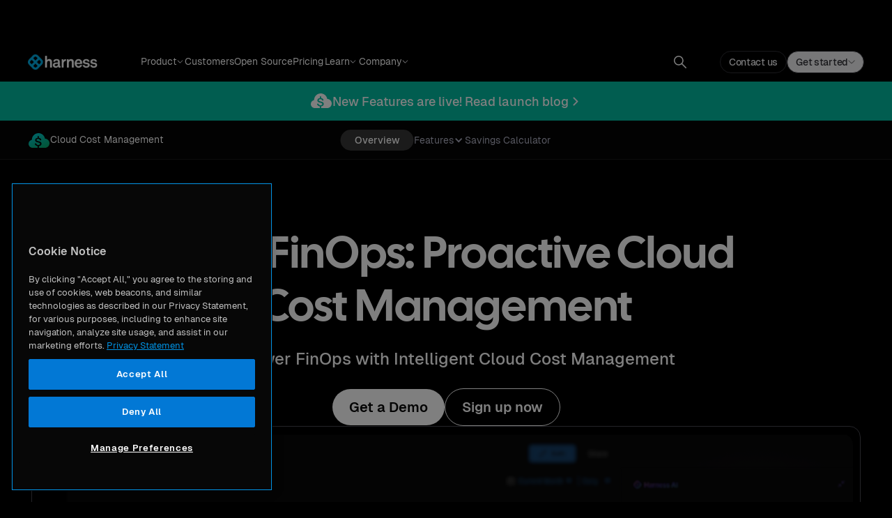

--- FILE ---
content_type: text/html
request_url: https://www.harness.io/products/cloud-cost-management
body_size: 40897
content:
<!DOCTYPE html><!-- Last Published: Mon Dec 01 2025 09:47:05 GMT+0000 (Coordinated Universal Time) --><html data-wf-domain="www.harness.io" data-wf-page="64ebc0750f9044a1a9145090" data-wf-site="6222ca42ea87e1bd1aa1d10c" data-wf-intellimize-customer-id="117384792" lang="en"><head><meta charset="utf-8"/><title>Harness Cloud Cost Management Platform</title><meta content="Automate and optimize cloud costs with Harness. Save up to 70% on cloud bills with intelligent cost management and detailed visibility. Start saving now!" name="description"/><meta content="Harness Cloud Cost Management Platform" property="og:title"/><meta content="Automate and optimize cloud costs with Harness. Save up to 70% on cloud bills with intelligent cost management and detailed visibility. Start saving now!" property="og:description"/><meta content="https://cdn.prod.website-files.com/6222ca42ea87e1bd1aa1d10c/65074cca4d01324334da682a_CCM%20-%20Social%20Card.png" property="og:image"/><meta content="Harness Cloud Cost Management Platform" property="twitter:title"/><meta content="Automate and optimize cloud costs with Harness. Save up to 70% on cloud bills with intelligent cost management and detailed visibility. Start saving now!" property="twitter:description"/><meta content="https://cdn.prod.website-files.com/6222ca42ea87e1bd1aa1d10c/65074cca4d01324334da682a_CCM%20-%20Social%20Card.png" property="twitter:image"/><meta property="og:type" content="website"/><meta content="summary_large_image" name="twitter:card"/><meta content="width=device-width, initial-scale=1" name="viewport"/><link href="https://cdn.prod.website-files.com/6222ca42ea87e1bd1aa1d10c/css/harnessio.shared.37dc0c327.min.css" rel="stylesheet" type="text/css"/><link href="https://cdn.prod.website-files.com/6222ca42ea87e1bd1aa1d10c/css/harnessio.64ebc0750f9044a1a9145090-bd2d6b1f1.min.css" rel="stylesheet" type="text/css"/><script type="text/javascript">!function(o,c){var n=c.documentElement,t=" w-mod-";n.className+=t+"js",("ontouchstart"in o||o.DocumentTouch&&c instanceof DocumentTouch)&&(n.className+=t+"touch")}(window,document);</script><link href="https://cdn.prod.website-files.com/6222ca42ea87e1bd1aa1d10c/62245ac848fd5d8f594f2167_favicon.png" rel="shortcut icon" type="image/x-icon"/><link href="https://cdn.prod.website-files.com/6222ca42ea87e1bd1aa1d10c/62245acc1b2f1040941f0d8f_webclip.png" rel="apple-touch-icon"/><link href="https://www.harness.io/products/cloud-cost-management" rel="canonical"/><style>.anti-flicker, .anti-flicker * {visibility: hidden !important; opacity: 0 !important;}</style><style>[data-wf-hidden-variation], [data-wf-hidden-variation] * {
        display: none !important;
      }</style><script type="text/javascript">if (localStorage.getItem('intellimize_data_tracking_type') !== 'optOut') { localStorage.removeItem('intellimize_opt_out_117384792'); } if (localStorage.getItem('intellimize_data_tracking_type') !== 'optOut') { localStorage.setItem('intellimize_data_tracking_type', 'optOut'); }</script><script type="text/javascript">(function(e){var s={r:[]};e.wf={r:s.r,ready:t=>{s.r.push(t)}}})(window)</script><script type="text/javascript">(function(e,t,p){var n=document.documentElement,s={p:[],r:[]},u={p:s.p,r:s.r,push:function(e){s.p.push(e)},ready:function(e){s.r.push(e)}};e.intellimize=u,n.className+=" "+p,setTimeout(function(){n.className=n.className.replace(RegExp(" ?"+p),"")},t)})(window, 4000, 'anti-flicker')</script><link href="https://cdn.intellimize.co/snippet/117384792.js" rel="preload" as="script"/><script type="text/javascript">var wfClientScript=document.createElement("script");wfClientScript.src="https://cdn.intellimize.co/snippet/117384792.js",wfClientScript.async=!0,wfClientScript.onerror=function(){document.documentElement.className=document.documentElement.className.replace(RegExp(" ?anti-flicker"),"")},document.head.appendChild(wfClientScript);</script><link href="https://api.intellimize.co" rel="preconnect" crossorigin="true"/><link href="https://log.intellimize.co" rel="preconnect" crossorigin="true"/><link href="https://117384792.intellimizeio.com" rel="preconnect"/><meta name="twitter:card" content="summary_large_image">
<meta name="twitter:site" content="@harnessio">
<meta property="og:locale" content="en_us">
<meta property="og:site_name" content="Harness.io">

<!-- Please refrain from placing any other scripts here. Instead, please contact web admin and place the script via GTM. Thank you! --><meta name="robots" content="index,follow">
<meta name="googlebot" content="index,follow">
<meta property="og:url" content="https://www.harness.io/products/cloud-cost-management">
<link rel="canonical" href="https://www.harness.io/products/cloud-cost-management" />
<meta property="og:image:width" content="800">
<meta property="og:image:height" content="418">
<meta property="og:module" content="Cloud Cost Management">
<!-- [Attributes by Finsweet] CMS Nest -->
<script async src="https://cdn.jsdelivr.net/npm/@finsweet/attributes-cmsnest@1/cmsnest.js"></script>
<!-- [Attributes by Finsweet] CMS Combine -->
<script async src="https://cdn.jsdelivr.net/npm/@finsweet/attributes-cmscombine@1/cmscombine.js"></script>
<!-- [Attributes by Finsweet] CMS Sort -->
<script async src="https://cdn.jsdelivr.net/npm/@finsweet/attributes-cmssort@1/cmssort.js"></script>

<script type="application/ld+json">
{
      "@context": "https://schema.org",
      "@type": "BreadcrumbList",
      "itemListElement": [{
        "@type": "ListItem",
        "position": 1,
        "name": "Harness",
        "item": "https://www.harness.io"
      },{
        "@type": "ListItem",
        "position": 2,
        "name": "Cost & Optimization",
        "item": "https://www.harness.io/tag/cost-optimization"
      },{
        "@type": "ListItem",
        "position": 3,
        "name": "Cloud Cost Management"
      }]
}
</script><script type="text/javascript">window.__WEBFLOW_CURRENCY_SETTINGS = {"currencyCode":"USD","symbol":"$","decimal":".","fractionDigits":2,"group":",","template":"{{wf {\"path\":\"symbol\",\"type\":\"PlainText\"} }} {{wf {\"path\":\"amount\",\"type\":\"CommercePrice\"} }} {{wf {\"path\":\"currencyCode\",\"type\":\"PlainText\"} }}","hideDecimalForWholeNumbers":false};</script></head><body class="body dark-mode_bg--ccm dark-mode"><div class="background-wrapper"><nav fs-scrolldisable-element="smart-nav" class="navbar_parent--dark-mode"><div data-animation="default" class="nav_section w-nav" data-easing2="ease" fs-scrolldisable-element="smart-nav" data-easing="ease" data-collapse="medium" role="banner" data-no-scroll="1" data-duration="400" data-doc-height="1"><div class="nav_menu-group"><a data-wf-native-id-path="28cc0b45-cfbc-d12c-a4a4-9eff8b9683ce:3035aef9-eb8e-f91e-78fc-aa0359b90e6a" data-wf-ao-click-engagement-tracking="true" data-wf-element-id="3035aef9-eb8e-f91e-78fc-aa0359b90e6a" data-wf-component-context="%5B%7B%22componentId%22%3A%2216c6d2aa-dbad-bc1f-d9b2-0591c5234d69%22%2C%22instanceId%22%3A%2228cc0b45-cfbc-d12c-a4a4-9eff8b9683ce%22%7D%5D" href="/" class="nav_logo-link w-inline-block"><img sizes="100.9921875px" height="24" alt="harness logo" src="https://cdn.prod.website-files.com/6222ca42ea87e1bd1aa1d10c/67c1e03a066112554425a47b_harness-logo%20white.webp" loading="eager" srcset="https://cdn.prod.website-files.com/6222ca42ea87e1bd1aa1d10c/67c1e03a066112554425a47b_harness-logo%20white-p-500.png 500w, https://cdn.prod.website-files.com/6222ca42ea87e1bd1aa1d10c/67c1e03a066112554425a47b_harness-logo%20white.webp 1557w" class="nav_logo-link-image"/></a><section class="nav_container"><nav role="navigation" class="nav-container_center w-nav-menu"><div data-delay="0" data-hover="false" class="nav_dropdown w-dropdown"><div data-wf-native-id-path="28cc0b45-cfbc-d12c-a4a4-9eff8b9683ce:3035aef9-eb8e-f91e-78fc-aa0359b90e6f" data-wf-ao-click-engagement-tracking="true" data-wf-element-id="3035aef9-eb8e-f91e-78fc-aa0359b90e6f" data-wf-component-context="%5B%7B%22componentId%22%3A%2216c6d2aa-dbad-bc1f-d9b2-0591c5234d69%22%2C%22instanceId%22%3A%2228cc0b45-cfbc-d12c-a4a4-9eff8b9683ce%22%7D%5D" class="nav-dropdown_toggle w-dropdown-toggle"><div class="nav-dropdown_label">Product</div><img loading="eager" src="https://cdn.prod.website-files.com/6222ca42ea87e1bd1aa1d10c/6616e51a0428495515f4b132_nav-dropdown-arrow.svg" alt="" class="nav-dropdown-arrow"/></div><nav class="nav-dropdown_list-wrapper w-dropdown-list"><div class="nav-dropdown_list"><div class="nav-inner-banner_link-wrapper"><a data-w-id="a69c7a7c-2596-cbd3-5ffe-3cfc251782bf" data-wf-native-id-path="28cc0b45-cfbc-d12c-a4a4-9eff8b9683ce:a69c7a7c-2596-cbd3-5ffe-3cfc251782bf" data-wf-ao-click-engagement-tracking="true" data-wf-element-id="a69c7a7c-2596-cbd3-5ffe-3cfc251782bf" data-wf-component-context="%5B%7B%22componentId%22%3A%2216c6d2aa-dbad-bc1f-d9b2-0591c5234d69%22%2C%22instanceId%22%3A%2228cc0b45-cfbc-d12c-a4a4-9eff8b9683ce%22%7D%5D" href="/products/harness-ai" class="nav-inner-banner_link w-inline-block"><img src="https://cdn.prod.website-files.com/6222ca42ea87e1bd1aa1d10c/6897b6098fe3070c39218537_Harness%20AI.svg" loading="lazy" alt=""/><div class="nav-inner-banner_text-wrapper"><div class="title_regular">AI Across the SDLC</div><div class="link-underline"></div></div><img src="https://cdn.prod.website-files.com/6222ca42ea87e1bd1aa1d10c/6650c994b6ac15e0e8b40946_arrow%20right%20white%20bolf.svg" loading="lazy" alt=""/></a></div><div class="nav-dropdown_column-wrapper"><div class="nav-dropdown_column is-vd"><div class="nav-dropdown_vd-details-wrapper"><div class="w-layout-vflex nav-dropdown_heading-wrapper"><div class="title_small">AI for DevOps &amp; Automation</div><div class="nav-dropdown_heading-description">Accelerate innovation velocity with a modern DevOps toolchain.</div></div></div><div class="w-dyn-list"><div role="list" class="nav-dropdown_collection-list w-dyn-items"><div role="listitem" class="w-dyn-item"><a data-wf-native-id-path="28cc0b45-cfbc-d12c-a4a4-9eff8b9683ce:3035aef9-eb8e-f91e-78fc-aa0359b90e84_instance-0" data-wf-ao-click-engagement-tracking="true" data-wf-element-id="3035aef9-eb8e-f91e-78fc-aa0359b90e84" data-wf-cms-context="%5B%7B%22collectionId%22%3A%2264ebc0750f9044a1a91450b5%22%2C%22itemId%22%3A%2264ebc0750f9044a1a9145914%22%7D%5D" data-wf-component-context="%5B%7B%22componentId%22%3A%2216c6d2aa-dbad-bc1f-d9b2-0591c5234d69%22%2C%22instanceId%22%3A%2228cc0b45-cfbc-d12c-a4a4-9eff8b9683ce%22%7D%5D" href="/products/continuous-delivery" class="nav-dropdown_link w-inline-block"><img alt="Continuous Delivery &amp; GitOps" loading="eager" src="https://cdn.prod.website-files.com/622642781cd7e96ac1f66807/622d5f12f85ef648a5e5ff53_icon-cd.svg" class="nav-dropdown_logo-image"/><div class="nav-dropdown_module-label new-home">Continuous Delivery &amp; GitOps</div><div class="nav-dropdown_badge is-new w-condition-invisible"><div>new</div></div></a></div><div role="listitem" class="w-dyn-item"><a data-wf-native-id-path="28cc0b45-cfbc-d12c-a4a4-9eff8b9683ce:3035aef9-eb8e-f91e-78fc-aa0359b90e84_instance-1" data-wf-ao-click-engagement-tracking="true" data-wf-element-id="3035aef9-eb8e-f91e-78fc-aa0359b90e84" data-wf-cms-context="%5B%7B%22collectionId%22%3A%2264ebc0750f9044a1a91450b5%22%2C%22itemId%22%3A%2264ebc0750f9044a1a9145915%22%7D%5D" data-wf-component-context="%5B%7B%22componentId%22%3A%2216c6d2aa-dbad-bc1f-d9b2-0591c5234d69%22%2C%22instanceId%22%3A%2228cc0b45-cfbc-d12c-a4a4-9eff8b9683ce%22%7D%5D" href="/products/continuous-integration" class="nav-dropdown_link w-inline-block"><img alt="Continuous Integration" loading="eager" src="https://cdn.prod.website-files.com/622642781cd7e96ac1f66807/6233c6c9a9079d642da0ddda_icon-ci.svg" class="nav-dropdown_logo-image"/><div class="nav-dropdown_module-label new-home">Continuous Integration</div><div class="nav-dropdown_badge is-new w-condition-invisible"><div>new</div></div></a></div><div role="listitem" class="w-dyn-item"><a data-wf-native-id-path="28cc0b45-cfbc-d12c-a4a4-9eff8b9683ce:3035aef9-eb8e-f91e-78fc-aa0359b90e84_instance-2" data-wf-ao-click-engagement-tracking="true" data-wf-element-id="3035aef9-eb8e-f91e-78fc-aa0359b90e84" data-wf-cms-context="%5B%7B%22collectionId%22%3A%2264ebc0750f9044a1a91450b5%22%2C%22itemId%22%3A%2264ebc0750f9044a1a9146540%22%7D%5D" data-wf-component-context="%5B%7B%22componentId%22%3A%2216c6d2aa-dbad-bc1f-d9b2-0591c5234d69%22%2C%22instanceId%22%3A%2228cc0b45-cfbc-d12c-a4a4-9eff8b9683ce%22%7D%5D" href="/products/internal-developer-portal" class="nav-dropdown_link w-inline-block"><img alt="Internal Developer Portal" loading="eager" src="https://cdn.prod.website-files.com/622642781cd7e96ac1f66807/66e3ad3ea2fe9b7c8432a740_Internal%20Developer%20Portal.svg" class="nav-dropdown_logo-image"/><div class="nav-dropdown_module-label new-home">Internal Developer Portal</div><div class="nav-dropdown_badge is-new w-condition-invisible"><div>new</div></div></a></div><div role="listitem" class="w-dyn-item"><a data-wf-native-id-path="28cc0b45-cfbc-d12c-a4a4-9eff8b9683ce:3035aef9-eb8e-f91e-78fc-aa0359b90e84_instance-3" data-wf-ao-click-engagement-tracking="true" data-wf-element-id="3035aef9-eb8e-f91e-78fc-aa0359b90e84" data-wf-cms-context="%5B%7B%22collectionId%22%3A%2264ebc0750f9044a1a91450b5%22%2C%22itemId%22%3A%2264ebc0760f9044a1a914687d%22%7D%5D" data-wf-component-context="%5B%7B%22componentId%22%3A%2216c6d2aa-dbad-bc1f-d9b2-0591c5234d69%22%2C%22instanceId%22%3A%2228cc0b45-cfbc-d12c-a4a4-9eff8b9683ce%22%7D%5D" href="/products/infrastructure-as-code-management" class="nav-dropdown_link w-inline-block"><img alt="Infrastructure as Code Management" loading="eager" src="https://cdn.prod.website-files.com/622642781cd7e96ac1f66807/64e7a73adf75be3a06e64c9c_IaC-product-icon--Solid.svg" class="nav-dropdown_logo-image"/><div class="nav-dropdown_module-label new-home">Infrastructure as Code Management</div><div class="nav-dropdown_badge is-new w-condition-invisible"><div>new</div></div></a></div><div role="listitem" class="w-dyn-item"><a data-wf-native-id-path="28cc0b45-cfbc-d12c-a4a4-9eff8b9683ce:3035aef9-eb8e-f91e-78fc-aa0359b90e84_instance-4" data-wf-ao-click-engagement-tracking="true" data-wf-element-id="3035aef9-eb8e-f91e-78fc-aa0359b90e84" data-wf-cms-context="%5B%7B%22collectionId%22%3A%2264ebc0750f9044a1a91450b5%22%2C%22itemId%22%3A%2266e59502768f6b095237744f%22%7D%5D" data-wf-component-context="%5B%7B%22componentId%22%3A%2216c6d2aa-dbad-bc1f-d9b2-0591c5234d69%22%2C%22instanceId%22%3A%2228cc0b45-cfbc-d12c-a4a4-9eff8b9683ce%22%7D%5D" href="/products/database-devops" class="nav-dropdown_link w-inline-block"><img alt="Database DevOps" loading="eager" src="https://cdn.prod.website-files.com/622642781cd7e96ac1f66807/672d37b84b4e1c2982182c22_db-devops-icon.svg" class="nav-dropdown_logo-image"/><div class="nav-dropdown_module-label new-home">Database DevOps</div><div class="nav-dropdown_badge is-new"><div>new</div></div></a></div><div role="listitem" class="w-dyn-item"><a data-wf-native-id-path="28cc0b45-cfbc-d12c-a4a4-9eff8b9683ce:3035aef9-eb8e-f91e-78fc-aa0359b90e84_instance-5" data-wf-ao-click-engagement-tracking="true" data-wf-element-id="3035aef9-eb8e-f91e-78fc-aa0359b90e84" data-wf-cms-context="%5B%7B%22collectionId%22%3A%2264ebc0750f9044a1a91450b5%22%2C%22itemId%22%3A%2266df6b6a37f25c78d1744b8b%22%7D%5D" data-wf-component-context="%5B%7B%22componentId%22%3A%2216c6d2aa-dbad-bc1f-d9b2-0591c5234d69%22%2C%22instanceId%22%3A%2228cc0b45-cfbc-d12c-a4a4-9eff8b9683ce%22%7D%5D" href="/products/artifact-registry" class="nav-dropdown_link w-inline-block"><img alt="Artifact Registry" loading="eager" src="https://cdn.prod.website-files.com/622642781cd7e96ac1f66807/66df6b5a2412cc4f06c3f126_artifact-registry-logo-icon.svg" class="nav-dropdown_logo-image"/><div class="nav-dropdown_module-label new-home">Artifact Registry</div><div class="nav-dropdown_badge is-new"><div>new</div></div></a></div></div></div></div><div class="nav-dropdown_column is-vd"><div class="nav-dropdown_vd-details-wrapper"><div class="w-layout-vflex nav-dropdown_heading-wrapper"><div class="title_small">AI for Testing &amp; Resilience</div><div class="nav-dropdown_heading-description">Build and deploy reliable applications that scale with confidence.</div></div></div><div class="w-dyn-list"><div role="list" class="nav-dropdown_collection-list w-dyn-items"><div role="listitem" class="w-dyn-item"><a data-wf-native-id-path="28cc0b45-cfbc-d12c-a4a4-9eff8b9683ce:3035aef9-eb8e-f91e-78fc-aa0359b90e98_instance-0" data-wf-ao-click-engagement-tracking="true" data-wf-element-id="3035aef9-eb8e-f91e-78fc-aa0359b90e98" data-wf-cms-context="%5B%7B%22collectionId%22%3A%2264ebc0750f9044a1a91450b5%22%2C%22itemId%22%3A%2264ebc0750f9044a1a9145913%22%7D%5D" data-wf-component-context="%5B%7B%22componentId%22%3A%2216c6d2aa-dbad-bc1f-d9b2-0591c5234d69%22%2C%22instanceId%22%3A%2228cc0b45-cfbc-d12c-a4a4-9eff8b9683ce%22%7D%5D" href="/products/feature-management-experimentation" class="nav-dropdown_link new-home w-inline-block"><img alt="Feature Management &amp; Experimentation" loading="eager" src="https://cdn.prod.website-files.com/622642781cd7e96ac1f66807/66f3561162b948b556dc8e37_FME-logo.svg" class="nav-dropdown_logo-image"/><div class="nav-dropdown_module-label new-home">Feature Management &amp; Experimentation</div><div class="nav-dropdown_badge is-new w-condition-invisible"><div>new</div></div></a></div><div role="listitem" class="w-dyn-item"><a data-wf-native-id-path="28cc0b45-cfbc-d12c-a4a4-9eff8b9683ce:3035aef9-eb8e-f91e-78fc-aa0359b90e98_instance-1" data-wf-ao-click-engagement-tracking="true" data-wf-element-id="3035aef9-eb8e-f91e-78fc-aa0359b90e98" data-wf-cms-context="%5B%7B%22collectionId%22%3A%2264ebc0750f9044a1a91450b5%22%2C%22itemId%22%3A%2264ebc0750f9044a1a9145912%22%7D%5D" data-wf-component-context="%5B%7B%22componentId%22%3A%2216c6d2aa-dbad-bc1f-d9b2-0591c5234d69%22%2C%22instanceId%22%3A%2228cc0b45-cfbc-d12c-a4a4-9eff8b9683ce%22%7D%5D" href="/products/chaos-engineering" class="nav-dropdown_link new-home w-inline-block"><img alt="Chaos Engineering" loading="eager" src="https://cdn.prod.website-files.com/622642781cd7e96ac1f66807/62fbc9dc25b0e264824968f0_625ec07af7e112aa08643eee_icon-ce.webp" class="nav-dropdown_logo-image"/><div class="nav-dropdown_module-label new-home">Chaos Engineering</div><div class="nav-dropdown_badge is-new w-condition-invisible"><div>new</div></div></a></div><div role="listitem" class="w-dyn-item"><a data-wf-native-id-path="28cc0b45-cfbc-d12c-a4a4-9eff8b9683ce:3035aef9-eb8e-f91e-78fc-aa0359b90e98_instance-2" data-wf-ao-click-engagement-tracking="true" data-wf-element-id="3035aef9-eb8e-f91e-78fc-aa0359b90e98" data-wf-cms-context="%5B%7B%22collectionId%22%3A%2264ebc0750f9044a1a91450b5%22%2C%22itemId%22%3A%2266f355cf0422b99cb2769918%22%7D%5D" data-wf-component-context="%5B%7B%22componentId%22%3A%2216c6d2aa-dbad-bc1f-d9b2-0591c5234d69%22%2C%22instanceId%22%3A%2228cc0b45-cfbc-d12c-a4a4-9eff8b9683ce%22%7D%5D" href="/products/ai-test-automation" class="nav-dropdown_link new-home w-inline-block"><img alt="AI Test Automation" loading="eager" src="https://cdn.prod.website-files.com/622642781cd7e96ac1f66807/6812b891d89c9b90a6dfe2e0_AI%20Test%20Automation.svg" class="nav-dropdown_logo-image"/><div class="nav-dropdown_module-label new-home">AI Test Automation</div><div class="nav-dropdown_badge is-new"><div>new</div></div></a></div><div role="listitem" class="w-dyn-item"><a data-wf-native-id-path="28cc0b45-cfbc-d12c-a4a4-9eff8b9683ce:3035aef9-eb8e-f91e-78fc-aa0359b90e98_instance-3" data-wf-ao-click-engagement-tracking="true" data-wf-element-id="3035aef9-eb8e-f91e-78fc-aa0359b90e98" data-wf-cms-context="%5B%7B%22collectionId%22%3A%2264ebc0750f9044a1a91450b5%22%2C%22itemId%22%3A%22678fecd526057a9de42a6718%22%7D%5D" data-wf-component-context="%5B%7B%22componentId%22%3A%2216c6d2aa-dbad-bc1f-d9b2-0591c5234d69%22%2C%22instanceId%22%3A%2228cc0b45-cfbc-d12c-a4a4-9eff8b9683ce%22%7D%5D" href="/products/ai-sre" class="nav-dropdown_link new-home w-inline-block"><img alt="AI SRE" loading="eager" src="https://cdn.prod.website-files.com/622642781cd7e96ac1f66807/68a479cfe361124d3f257813_AI%20SRE%20Logo.svg" class="nav-dropdown_logo-image"/><div class="nav-dropdown_module-label new-home">AI SRE</div><div class="nav-dropdown_badge is-new"><div>new</div></div></a></div></div></div></div><div class="nav-dropdown_column is-vd"><div class="nav-dropdown_vd-details-wrapper"><div class="w-layout-vflex nav-dropdown_heading-wrapper"><div class="title_small">AI for Security &amp; Compliance</div><div class="nav-dropdown_heading-description">Governance and security at every stage of the SDLC - from design to runtime.</div></div></div><div class="w-dyn-list"><div role="list" class="nav-dropdown_collection-list w-dyn-items"><div role="listitem" class="w-dyn-item"><a data-wf-native-id-path="28cc0b45-cfbc-d12c-a4a4-9eff8b9683ce:3035aef9-eb8e-f91e-78fc-aa0359b90eac_instance-0" data-wf-ao-click-engagement-tracking="true" data-wf-element-id="3035aef9-eb8e-f91e-78fc-aa0359b90eac" data-wf-cms-context="%5B%7B%22collectionId%22%3A%2264ebc0750f9044a1a91450b5%22%2C%22itemId%22%3A%2264ebc0750f9044a1a9145917%22%7D%5D" data-wf-component-context="%5B%7B%22componentId%22%3A%2216c6d2aa-dbad-bc1f-d9b2-0591c5234d69%22%2C%22instanceId%22%3A%2228cc0b45-cfbc-d12c-a4a4-9eff8b9683ce%22%7D%5D" href="/products/security-testing-orchestration" class="nav-dropdown_link new-home w-inline-block"><img alt="Security Testing Orchestration" loading="eager" src="https://cdn.prod.website-files.com/622642781cd7e96ac1f66807/62fbc9f3562e466ea020a594_6234cd5a6770167e95bec5f8_STO.webp" class="nav-dropdown_logo-image"/><div class="nav-dropdown_module-label new-home">Security Testing Orchestration</div></a></div><div role="listitem" class="w-dyn-item"><a data-wf-native-id-path="28cc0b45-cfbc-d12c-a4a4-9eff8b9683ce:3035aef9-eb8e-f91e-78fc-aa0359b90eac_instance-1" data-wf-ao-click-engagement-tracking="true" data-wf-element-id="3035aef9-eb8e-f91e-78fc-aa0359b90eac" data-wf-cms-context="%5B%7B%22collectionId%22%3A%2264ebc0750f9044a1a91450b5%22%2C%22itemId%22%3A%22680ea154b4c3114f43e3abec%22%7D%5D" data-wf-component-context="%5B%7B%22componentId%22%3A%2216c6d2aa-dbad-bc1f-d9b2-0591c5234d69%22%2C%22instanceId%22%3A%2228cc0b45-cfbc-d12c-a4a4-9eff8b9683ce%22%7D%5D" href="https://traceable.ai/application-discovery-and-risk-assessment" class="nav-dropdown_link new-home w-inline-block"><img alt="Application &amp; API Posture Management" loading="eager" src="https://cdn.prod.website-files.com/622642781cd7e96ac1f66807/685c3a8d22f555e3609b36b7_Application%20%26%20API%20Posture%20Management.svg" class="nav-dropdown_logo-image"/><div class="nav-dropdown_module-label new-home">Application &amp; API Posture Management</div></a></div><div role="listitem" class="w-dyn-item"><a data-wf-native-id-path="28cc0b45-cfbc-d12c-a4a4-9eff8b9683ce:3035aef9-eb8e-f91e-78fc-aa0359b90eac_instance-2" data-wf-ao-click-engagement-tracking="true" data-wf-element-id="3035aef9-eb8e-f91e-78fc-aa0359b90eac" data-wf-cms-context="%5B%7B%22collectionId%22%3A%2264ebc0750f9044a1a91450b5%22%2C%22itemId%22%3A%22680ea12755f7ca219dca9730%22%7D%5D" data-wf-component-context="%5B%7B%22componentId%22%3A%2216c6d2aa-dbad-bc1f-d9b2-0591c5234d69%22%2C%22instanceId%22%3A%2228cc0b45-cfbc-d12c-a4a4-9eff8b9683ce%22%7D%5D" href="https://traceable.ai/application-security-testing" class="nav-dropdown_link new-home w-inline-block"><img alt="Application &amp; API Security Testing" loading="eager" src="https://cdn.prod.website-files.com/622642781cd7e96ac1f66807/685c3a9eca9ba6857f5b61a6_Application%20%26%20API%20Security%20Testing.svg" class="nav-dropdown_logo-image"/><div class="nav-dropdown_module-label new-home">Application &amp; API Security Testing</div></a></div><div role="listitem" class="w-dyn-item"><a data-wf-native-id-path="28cc0b45-cfbc-d12c-a4a4-9eff8b9683ce:3035aef9-eb8e-f91e-78fc-aa0359b90eac_instance-3" data-wf-ao-click-engagement-tracking="true" data-wf-element-id="3035aef9-eb8e-f91e-78fc-aa0359b90eac" data-wf-cms-context="%5B%7B%22collectionId%22%3A%2264ebc0750f9044a1a91450b5%22%2C%22itemId%22%3A%22650b5ddae2aeb94ff56f5563%22%7D%5D" data-wf-component-context="%5B%7B%22componentId%22%3A%2216c6d2aa-dbad-bc1f-d9b2-0591c5234d69%22%2C%22instanceId%22%3A%2228cc0b45-cfbc-d12c-a4a4-9eff8b9683ce%22%7D%5D" href="/products/supply-chain-security" class="nav-dropdown_link new-home w-inline-block"><img alt="Supply Chain Security" loading="eager" src="https://cdn.prod.website-files.com/622642781cd7e96ac1f66807/66e4bc13fc09811455097b51_supply%20chain%20security%20logo.svg" class="nav-dropdown_logo-image"/><div class="nav-dropdown_module-label new-home">Supply Chain Security</div></a></div><div role="listitem" class="w-dyn-item"><a data-wf-native-id-path="28cc0b45-cfbc-d12c-a4a4-9eff8b9683ce:3035aef9-eb8e-f91e-78fc-aa0359b90eac_instance-4" data-wf-ao-click-engagement-tracking="true" data-wf-element-id="3035aef9-eb8e-f91e-78fc-aa0359b90eac" data-wf-cms-context="%5B%7B%22collectionId%22%3A%2264ebc0750f9044a1a91450b5%22%2C%22itemId%22%3A%22680ea0884948de7118b074c6%22%7D%5D" data-wf-component-context="%5B%7B%22componentId%22%3A%2216c6d2aa-dbad-bc1f-d9b2-0591c5234d69%22%2C%22instanceId%22%3A%2228cc0b45-cfbc-d12c-a4a4-9eff8b9683ce%22%7D%5D" href="https://traceable.ai/application-runtime-protection" class="nav-dropdown_link new-home w-inline-block"><img alt="Application &amp; API Protection" loading="eager" src="https://cdn.prod.website-files.com/622642781cd7e96ac1f66807/685c39951e3a90e86ff14fd4_Application%20%26%20API%20Protection.svg" class="nav-dropdown_logo-image"/><div class="nav-dropdown_module-label new-home">Application &amp; API Protection</div></a></div></div></div></div><div class="nav-dropdown_column is-vd"><div class="nav-dropdown_vd-details-wrapper"><div class="w-layout-vflex nav-dropdown_heading-wrapper"><div class="title_small">AI for Cost &amp; Optimization</div><div class="nav-dropdown_heading-description">Optimize cloud spend, resource utilization, and developer productivity.</div></div></div><div class="w-dyn-list"><div role="list" class="nav-dropdown_collection-list w-dyn-items"><div role="listitem" class="w-dyn-item"><a data-wf-native-id-path="28cc0b45-cfbc-d12c-a4a4-9eff8b9683ce:3035aef9-eb8e-f91e-78fc-aa0359b90ec0_instance-0" data-wf-ao-click-engagement-tracking="true" data-wf-element-id="3035aef9-eb8e-f91e-78fc-aa0359b90ec0" data-wf-cms-context="%5B%7B%22collectionId%22%3A%2264ebc0750f9044a1a91450b5%22%2C%22itemId%22%3A%2264ebc0750f9044a1a9145911%22%7D%5D" data-wf-component-context="%5B%7B%22componentId%22%3A%2216c6d2aa-dbad-bc1f-d9b2-0591c5234d69%22%2C%22instanceId%22%3A%2228cc0b45-cfbc-d12c-a4a4-9eff8b9683ce%22%7D%5D" href="/products/cloud-cost-management" aria-current="page" class="nav-dropdown_link new-home w-inline-block w--current"><img alt="Cloud Cost Management" loading="eager" src="https://cdn.prod.website-files.com/622642781cd7e96ac1f66807/6233c6e11c563d8aa28b056f_icon-ccm.svg" class="nav-dropdown_logo-image"/><div class="nav-dropdown_module-label new-home">Cloud Cost Management</div></a></div><div role="listitem" class="w-dyn-item"><a data-wf-native-id-path="28cc0b45-cfbc-d12c-a4a4-9eff8b9683ce:3035aef9-eb8e-f91e-78fc-aa0359b90ec0_instance-1" data-wf-ao-click-engagement-tracking="true" data-wf-element-id="3035aef9-eb8e-f91e-78fc-aa0359b90ec0" data-wf-cms-context="%5B%7B%22collectionId%22%3A%2264ebc0750f9044a1a91450b5%22%2C%22itemId%22%3A%2264ebc0750f9044a1a9146321%22%7D%5D" data-wf-component-context="%5B%7B%22componentId%22%3A%2216c6d2aa-dbad-bc1f-d9b2-0591c5234d69%22%2C%22instanceId%22%3A%2228cc0b45-cfbc-d12c-a4a4-9eff8b9683ce%22%7D%5D" href="/products/software-engineering-insights" class="nav-dropdown_link new-home w-inline-block"><img alt="Software Engineering Insights" loading="eager" src="https://cdn.prod.website-files.com/622642781cd7e96ac1f66807/672d37c6041e6f6b14688ab9_sei-icon.svg" class="nav-dropdown_logo-image"/><div class="nav-dropdown_module-label new-home">Software Engineering Insights</div></a></div></div></div></div></div></div></nav></div><a data-wf-native-id-path="28cc0b45-cfbc-d12c-a4a4-9eff8b9683ce:3035aef9-eb8e-f91e-78fc-aa0359b90ec6" data-wf-ao-click-engagement-tracking="true" data-wf-element-id="3035aef9-eb8e-f91e-78fc-aa0359b90ec6" data-wf-component-context="%5B%7B%22componentId%22%3A%2216c6d2aa-dbad-bc1f-d9b2-0591c5234d69%22%2C%22instanceId%22%3A%2228cc0b45-cfbc-d12c-a4a4-9eff8b9683ce%22%7D%5D" href="/customers" class="nav-dropdown_label w-nav-link">Customers</a><a data-wf-native-id-path="28cc0b45-cfbc-d12c-a4a4-9eff8b9683ce:260990c0-9c20-dea6-c604-a9f3e4187826" data-wf-ao-click-engagement-tracking="true" data-wf-element-id="260990c0-9c20-dea6-c604-a9f3e4187826" data-wf-component-context="%5B%7B%22componentId%22%3A%2216c6d2aa-dbad-bc1f-d9b2-0591c5234d69%22%2C%22instanceId%22%3A%2228cc0b45-cfbc-d12c-a4a4-9eff8b9683ce%22%7D%5D" href="/open-source" class="nav-dropdown_label w-nav-link">Open Source</a><a data-wf-native-id-path="28cc0b45-cfbc-d12c-a4a4-9eff8b9683ce:3035aef9-eb8e-f91e-78fc-aa0359b90ec8" data-wf-ao-click-engagement-tracking="true" data-wf-element-id="3035aef9-eb8e-f91e-78fc-aa0359b90ec8" data-wf-component-context="%5B%7B%22componentId%22%3A%2216c6d2aa-dbad-bc1f-d9b2-0591c5234d69%22%2C%22instanceId%22%3A%2228cc0b45-cfbc-d12c-a4a4-9eff8b9683ce%22%7D%5D" href="/pricing" class="nav-dropdown_label w-nav-link">Pricing</a><div data-delay="0" data-hover="false" class="nav_dropdown w-dropdown"><div data-wf-native-id-path="28cc0b45-cfbc-d12c-a4a4-9eff8b9683ce:3035aef9-eb8e-f91e-78fc-aa0359b90ecb" data-wf-ao-click-engagement-tracking="true" data-wf-element-id="3035aef9-eb8e-f91e-78fc-aa0359b90ecb" data-wf-component-context="%5B%7B%22componentId%22%3A%2216c6d2aa-dbad-bc1f-d9b2-0591c5234d69%22%2C%22instanceId%22%3A%2228cc0b45-cfbc-d12c-a4a4-9eff8b9683ce%22%7D%5D" class="nav-dropdown_toggle w-dropdown-toggle"><div class="nav-dropdown_label">Learn</div><img loading="eager" src="https://cdn.prod.website-files.com/6222ca42ea87e1bd1aa1d10c/6616e51a0428495515f4b132_nav-dropdown-arrow.svg" alt="" class="nav-dropdown-arrow"/></div><nav class="nav-dropdown_list-wrapper w-dropdown-list"><div class="nav-dropdown_list new-home"><div class="nav-dropdown_column-wrapper is-learn"><div class="nav-dropdown_column has-no-icon"><div class="nav-dropdown_column-intro has-no-icon">Developer</div><a data-wf-native-id-path="28cc0b45-cfbc-d12c-a4a4-9eff8b9683ce:3035aef9-eb8e-f91e-78fc-aa0359b90ed5" data-wf-ao-click-engagement-tracking="true" data-wf-element-id="3035aef9-eb8e-f91e-78fc-aa0359b90ed5" data-wf-component-context="%5B%7B%22componentId%22%3A%2216c6d2aa-dbad-bc1f-d9b2-0591c5234d69%22%2C%22instanceId%22%3A%2228cc0b45-cfbc-d12c-a4a4-9eff8b9683ce%22%7D%5D" href="https://developer.harness.io/docs" target="_blank" class="nav-dropdown_link w-inline-block"><div class="nav-dropdown_module-text-group"><div class="nav-dropdown_module-label new-home">Documentation</div></div></a><a data-wf-native-id-path="28cc0b45-cfbc-d12c-a4a4-9eff8b9683ce:3035aef9-eb8e-f91e-78fc-aa0359b90ed9" data-wf-ao-click-engagement-tracking="true" data-wf-element-id="3035aef9-eb8e-f91e-78fc-aa0359b90ed9" data-wf-component-context="%5B%7B%22componentId%22%3A%2216c6d2aa-dbad-bc1f-d9b2-0591c5234d69%22%2C%22instanceId%22%3A%2228cc0b45-cfbc-d12c-a4a4-9eff8b9683ce%22%7D%5D" href="https://www.harness.io/docs/api/" target="_blank" class="nav-dropdown_link w-inline-block"><div class="nav-dropdown_module-text-group"><div class="nav-dropdown_module-label new-home">API Reference Docs</div></div></a><a data-wf-native-id-path="28cc0b45-cfbc-d12c-a4a4-9eff8b9683ce:3035aef9-eb8e-f91e-78fc-aa0359b90ee1" data-wf-ao-click-engagement-tracking="true" data-wf-element-id="3035aef9-eb8e-f91e-78fc-aa0359b90ee1" data-wf-component-context="%5B%7B%22componentId%22%3A%2216c6d2aa-dbad-bc1f-d9b2-0591c5234d69%22%2C%22instanceId%22%3A%2228cc0b45-cfbc-d12c-a4a4-9eff8b9683ce%22%7D%5D" href="https://developer.harness.io/" target="_blank" class="nav-dropdown_link w-inline-block"><div class="nav-dropdown_module-text-group"><div class="nav-dropdown_module-label new-home">Developer Hub</div></div></a><a data-wf-native-id-path="28cc0b45-cfbc-d12c-a4a4-9eff8b9683ce:3035aef9-eb8e-f91e-78fc-aa0359b90ee5" data-wf-ao-click-engagement-tracking="true" data-wf-element-id="3035aef9-eb8e-f91e-78fc-aa0359b90ee5" data-wf-component-context="%5B%7B%22componentId%22%3A%2216c6d2aa-dbad-bc1f-d9b2-0591c5234d69%22%2C%22instanceId%22%3A%2228cc0b45-cfbc-d12c-a4a4-9eff8b9683ce%22%7D%5D" href="/commitment-to-open-source" class="nav-dropdown_link w-inline-block"><div class="nav-dropdown_module-text-group"><div class="nav-dropdown_module-label new-home">Commitment to Open Source</div></div></a><a data-wf-native-id-path="28cc0b45-cfbc-d12c-a4a4-9eff8b9683ce:3035aef9-eb8e-f91e-78fc-aa0359b90ee9" data-wf-ao-click-engagement-tracking="true" data-wf-element-id="3035aef9-eb8e-f91e-78fc-aa0359b90ee9" data-wf-component-context="%5B%7B%22componentId%22%3A%2216c6d2aa-dbad-bc1f-d9b2-0591c5234d69%22%2C%22instanceId%22%3A%2228cc0b45-cfbc-d12c-a4a4-9eff8b9683ce%22%7D%5D" href="https://medium.com/harness-engineering" target="_blank" class="nav-dropdown_link w-inline-block"><div class="nav-dropdown_module-text-group"><div class="nav-dropdown_module-label new-home">Engineering Blog</div></div></a><a data-wf-native-id-path="28cc0b45-cfbc-d12c-a4a4-9eff8b9683ce:3035aef9-eb8e-f91e-78fc-aa0359b90eed" data-wf-ao-click-engagement-tracking="true" data-wf-element-id="3035aef9-eb8e-f91e-78fc-aa0359b90eed" data-wf-component-context="%5B%7B%22componentId%22%3A%2216c6d2aa-dbad-bc1f-d9b2-0591c5234d69%22%2C%22instanceId%22%3A%2228cc0b45-cfbc-d12c-a4a4-9eff8b9683ce%22%7D%5D" href="https://developer.harness.io/#community" target="_blank" class="nav-dropdown_link w-inline-block"><div class="nav-dropdown_module-text-group"><div class="nav-dropdown_module-label new-home">Community</div></div></a><a data-wf-native-id-path="28cc0b45-cfbc-d12c-a4a4-9eff8b9683ce:3035aef9-eb8e-f91e-78fc-aa0359b90f04" data-wf-ao-click-engagement-tracking="true" data-wf-element-id="3035aef9-eb8e-f91e-78fc-aa0359b90f04" data-wf-component-context="%5B%7B%22componentId%22%3A%2216c6d2aa-dbad-bc1f-d9b2-0591c5234d69%22%2C%22instanceId%22%3A%2228cc0b45-cfbc-d12c-a4a4-9eff8b9683ce%22%7D%5D" href="/training" class="nav-dropdown_link w-inline-block"><div class="nav-dropdown_module-text-group"><div class="nav-dropdown_module-label new-home">Training</div></div></a><a data-wf-native-id-path="28cc0b45-cfbc-d12c-a4a4-9eff8b9683ce:3035aef9-eb8e-f91e-78fc-aa0359b90f08" data-wf-ao-click-engagement-tracking="true" data-wf-element-id="3035aef9-eb8e-f91e-78fc-aa0359b90f08" data-wf-component-context="%5B%7B%22componentId%22%3A%2216c6d2aa-dbad-bc1f-d9b2-0591c5234d69%22%2C%22instanceId%22%3A%2228cc0b45-cfbc-d12c-a4a4-9eff8b9683ce%22%7D%5D" href="https://developer.harness.io/university?lvl=developer" target="_blank" class="nav-dropdown_link w-inline-block"><div class="nav-dropdown_module-text-group"><div class="nav-dropdown_module-label new-home">Certifications</div></div></a></div><div class="nav-dropdown_column has-no-icon"><a data-wf-native-id-path="28cc0b45-cfbc-d12c-a4a4-9eff8b9683ce:3035aef9-eb8e-f91e-78fc-aa0359b90ef2" data-wf-ao-click-engagement-tracking="true" data-wf-element-id="3035aef9-eb8e-f91e-78fc-aa0359b90ef2" data-wf-component-context="%5B%7B%22componentId%22%3A%2216c6d2aa-dbad-bc1f-d9b2-0591c5234d69%22%2C%22instanceId%22%3A%2228cc0b45-cfbc-d12c-a4a4-9eff8b9683ce%22%7D%5D" href="/learn/resource-center" class="nav-dropdown_column-intro has-no-icon">RESOURCES</a><a data-wf-native-id-path="28cc0b45-cfbc-d12c-a4a4-9eff8b9683ce:3035aef9-eb8e-f91e-78fc-aa0359b90ef4" data-wf-ao-click-engagement-tracking="true" data-wf-element-id="3035aef9-eb8e-f91e-78fc-aa0359b90ef4" data-wf-component-context="%5B%7B%22componentId%22%3A%2216c6d2aa-dbad-bc1f-d9b2-0591c5234d69%22%2C%22instanceId%22%3A%2228cc0b45-cfbc-d12c-a4a4-9eff8b9683ce%22%7D%5D" href="/learn/resource-center?resource-type=eBook" class="nav-dropdown_link w-inline-block"><div class="nav-dropdown_module-text-group"><div class="nav-dropdown_module-label new-home">Ebooks</div></div></a><a data-wf-native-id-path="28cc0b45-cfbc-d12c-a4a4-9eff8b9683ce:3035aef9-eb8e-f91e-78fc-aa0359b90ef8" data-wf-ao-click-engagement-tracking="true" data-wf-element-id="3035aef9-eb8e-f91e-78fc-aa0359b90ef8" data-wf-component-context="%5B%7B%22componentId%22%3A%2216c6d2aa-dbad-bc1f-d9b2-0591c5234d69%22%2C%22instanceId%22%3A%2228cc0b45-cfbc-d12c-a4a4-9eff8b9683ce%22%7D%5D" href="/blog" class="nav-dropdown_link w-inline-block"><div class="nav-dropdown_module-text-group"><div class="nav-dropdown_module-label new-home">Blog</div></div></a><a data-wf-native-id-path="28cc0b45-cfbc-d12c-a4a4-9eff8b9683ce:3035aef9-eb8e-f91e-78fc-aa0359b90efc" data-wf-ao-click-engagement-tracking="true" data-wf-element-id="3035aef9-eb8e-f91e-78fc-aa0359b90efc" data-wf-component-context="%5B%7B%22componentId%22%3A%2216c6d2aa-dbad-bc1f-d9b2-0591c5234d69%22%2C%22instanceId%22%3A%2228cc0b45-cfbc-d12c-a4a4-9eff8b9683ce%22%7D%5D" href="/customers" class="nav-dropdown_link w-inline-block"><div class="nav-dropdown_module-text-group"><div class="nav-dropdown_module-label new-home">Case Studies</div></div></a><a data-wf-native-id-path="28cc0b45-cfbc-d12c-a4a4-9eff8b9683ce:3035aef9-eb8e-f91e-78fc-aa0359b90edd" data-wf-ao-click-engagement-tracking="true" data-wf-element-id="3035aef9-eb8e-f91e-78fc-aa0359b90edd" data-wf-component-context="%5B%7B%22componentId%22%3A%2216c6d2aa-dbad-bc1f-d9b2-0591c5234d69%22%2C%22instanceId%22%3A%2228cc0b45-cfbc-d12c-a4a4-9eff8b9683ce%22%7D%5D" href="/comparison-guide" class="nav-dropdown_link w-inline-block"><div class="nav-dropdown_module-text-group"><div class="nav-dropdown_module-label new-home">Comparison Guide</div></div></a><a data-wf-native-id-path="28cc0b45-cfbc-d12c-a4a4-9eff8b9683ce:3035aef9-eb8e-f91e-78fc-aa0359b90f00" data-wf-ao-click-engagement-tracking="true" data-wf-element-id="3035aef9-eb8e-f91e-78fc-aa0359b90f00" data-wf-component-context="%5B%7B%22componentId%22%3A%2216c6d2aa-dbad-bc1f-d9b2-0591c5234d69%22%2C%22instanceId%22%3A%2228cc0b45-cfbc-d12c-a4a4-9eff8b9683ce%22%7D%5D" href="/harness-devops-academy" class="nav-dropdown_link w-inline-block"><div class="nav-dropdown_module-text-group"><div class="nav-dropdown_module-label new-home">DevOps Academy</div></div></a><a data-wf-native-id-path="28cc0b45-cfbc-d12c-a4a4-9eff8b9683ce:3035aef9-eb8e-f91e-78fc-aa0359b90f0c" data-wf-ao-click-engagement-tracking="true" data-wf-element-id="3035aef9-eb8e-f91e-78fc-aa0359b90f0c" data-wf-component-context="%5B%7B%22componentId%22%3A%2216c6d2aa-dbad-bc1f-d9b2-0591c5234d69%22%2C%22instanceId%22%3A%2228cc0b45-cfbc-d12c-a4a4-9eff8b9683ce%22%7D%5D" href="/support" class="nav-dropdown_link w-inline-block"><div class="nav-dropdown_module-text-group"><div class="nav-dropdown_module-label new-home">Harness Support</div></div></a><a data-wf-native-id-path="28cc0b45-cfbc-d12c-a4a4-9eff8b9683ce:5835eb6a-3674-dbc0-a640-4de7750e583f" data-wf-ao-click-engagement-tracking="true" data-wf-element-id="5835eb6a-3674-dbc0-a640-4de7750e583f" data-wf-component-context="%5B%7B%22componentId%22%3A%2216c6d2aa-dbad-bc1f-d9b2-0591c5234d69%22%2C%22instanceId%22%3A%2228cc0b45-cfbc-d12c-a4a4-9eff8b9683ce%22%7D%5D" href="/services" class="nav-dropdown_link w-inline-block"><div class="nav-dropdown_module-text-group"><div class="nav-dropdown_module-label new-home">Professional Services</div></div></a><a data-wf-native-id-path="28cc0b45-cfbc-d12c-a4a4-9eff8b9683ce:3035aef9-eb8e-f91e-78fc-aa0359b90f1b" data-wf-ao-click-engagement-tracking="true" data-wf-element-id="3035aef9-eb8e-f91e-78fc-aa0359b90f1b" data-wf-component-context="%5B%7B%22componentId%22%3A%2216c6d2aa-dbad-bc1f-d9b2-0591c5234d69%22%2C%22instanceId%22%3A%2228cc0b45-cfbc-d12c-a4a4-9eff8b9683ce%22%7D%5D" href="/events#webinars" class="nav-dropdown_link w-inline-block"><div class="nav-dropdown_module-text-group"><div class="nav-dropdown_module-label new-home">Webinars</div></div></a><a data-wf-native-id-path="28cc0b45-cfbc-d12c-a4a4-9eff8b9683ce:894ccbb6-ba50-e5a3-d05b-e818fac3bff3" data-wf-ao-click-engagement-tracking="true" data-wf-element-id="894ccbb6-ba50-e5a3-d05b-e818fac3bff3" data-wf-component-context="%5B%7B%22componentId%22%3A%2216c6d2aa-dbad-bc1f-d9b2-0591c5234d69%22%2C%22instanceId%22%3A%2228cc0b45-cfbc-d12c-a4a4-9eff8b9683ce%22%7D%5D" href="/learn/resource-center?resource-type=Research+Report" class="nav-dropdown_link w-inline-block"><div class="nav-dropdown_module-text-group"><div class="nav-dropdown_module-label new-home">Research Reports</div></div></a></div><div class="nav-dropdown_column has-no-icon"><a data-wf-native-id-path="28cc0b45-cfbc-d12c-a4a4-9eff8b9683ce:3035aef9-eb8e-f91e-78fc-aa0359b90f11" data-wf-ao-click-engagement-tracking="true" data-wf-element-id="3035aef9-eb8e-f91e-78fc-aa0359b90f11" data-wf-component-context="%5B%7B%22componentId%22%3A%2216c6d2aa-dbad-bc1f-d9b2-0591c5234d69%22%2C%22instanceId%22%3A%2228cc0b45-cfbc-d12c-a4a4-9eff8b9683ce%22%7D%5D" href="/events" class="nav-dropdown_column-intro has-no-icon">Events</a><a data-wf-native-id-path="28cc0b45-cfbc-d12c-a4a4-9eff8b9683ce:3035aef9-eb8e-f91e-78fc-aa0359b90f13" data-wf-ao-click-engagement-tracking="true" data-wf-element-id="3035aef9-eb8e-f91e-78fc-aa0359b90f13" data-wf-component-context="%5B%7B%22componentId%22%3A%2216c6d2aa-dbad-bc1f-d9b2-0591c5234d69%22%2C%22instanceId%22%3A%2228cc0b45-cfbc-d12c-a4a4-9eff8b9683ce%22%7D%5D" href="/events#upcoming-events" class="nav-dropdown_link w-inline-block"><div class="nav-dropdown_module-text-group"><div class="nav-dropdown_module-label new-home">Upcoming Events</div></div></a><a data-wf-native-id-path="28cc0b45-cfbc-d12c-a4a4-9eff8b9683ce:3035aef9-eb8e-f91e-78fc-aa0359b90f17" data-wf-ao-click-engagement-tracking="true" data-wf-element-id="3035aef9-eb8e-f91e-78fc-aa0359b90f17" data-wf-component-context="%5B%7B%22componentId%22%3A%2216c6d2aa-dbad-bc1f-d9b2-0591c5234d69%22%2C%22instanceId%22%3A%2228cc0b45-cfbc-d12c-a4a4-9eff8b9683ce%22%7D%5D" href="/learn/resource-center?resource-type=Webinar" class="nav-dropdown_link w-inline-block"><div class="nav-dropdown_module-text-group"><div class="nav-dropdown_module-label new-home">On-Demand</div></div></a><a data-wf-native-id-path="28cc0b45-cfbc-d12c-a4a4-9eff8b9683ce:bb24ac17-ea7f-9675-cce8-bff98a68fca5" data-wf-ao-click-engagement-tracking="true" data-wf-element-id="bb24ac17-ea7f-9675-cce8-bff98a68fca5" data-wf-component-context="%5B%7B%22componentId%22%3A%2216c6d2aa-dbad-bc1f-d9b2-0591c5234d69%22%2C%22instanceId%22%3A%2228cc0b45-cfbc-d12c-a4a4-9eff8b9683ce%22%7D%5D" href="/events#upcoming-events" class="nav-dropdown_link w-inline-block"><div class="nav-dropdown_module-text-group"><div class="nav-dropdown_module-label new-home">Harness Summits</div></div></a></div><div id="w-node-_3035aef9-eb8e-f91e-78fc-aa0359b90f32-c5234d69" class="nav-dropdown_column is-feat-tile"><a data-wf-native-id-path="28cc0b45-cfbc-d12c-a4a4-9eff8b9683ce:3035aef9-eb8e-f91e-78fc-aa0359b90f33" data-wf-ao-click-engagement-tracking="true" data-wf-element-id="3035aef9-eb8e-f91e-78fc-aa0359b90f33" data-wf-component-context="%5B%7B%22componentId%22%3A%2216c6d2aa-dbad-bc1f-d9b2-0591c5234d69%22%2C%22instanceId%22%3A%2228cc0b45-cfbc-d12c-a4a4-9eff8b9683ce%22%7D%5D" href="/the-state-of-ai-native-application-security" class="nav-dropdown_feat-tile w-inline-block"><img width="312" height="Auto" alt="The State of AI-Native Application Security Report 2025" src="https://cdn.prod.website-files.com/6222ca42ea87e1bd1aa1d10c/691495e8fec44942227da05b_8476c82d491856d02b2ef5b65a2a1414_state-of-ai-native-application-security_nav.png" loading="eager" srcset="https://cdn.prod.website-files.com/6222ca42ea87e1bd1aa1d10c/691495e8fec44942227da05b_8476c82d491856d02b2ef5b65a2a1414_state-of-ai-native-application-security_nav-p-500.png 500w, https://cdn.prod.website-files.com/6222ca42ea87e1bd1aa1d10c/691495e8fec44942227da05b_8476c82d491856d02b2ef5b65a2a1414_state-of-ai-native-application-security_nav-p-800.png 800w, https://cdn.prod.website-files.com/6222ca42ea87e1bd1aa1d10c/691495e8fec44942227da05b_8476c82d491856d02b2ef5b65a2a1414_state-of-ai-native-application-security_nav-p-1080.png 1080w, https://cdn.prod.website-files.com/6222ca42ea87e1bd1aa1d10c/691495e8fec44942227da05b_8476c82d491856d02b2ef5b65a2a1414_state-of-ai-native-application-security_nav.png 1160w" sizes="100vw" class="nav-dropdown_feat-image"/></a><a data-wf-native-id-path="28cc0b45-cfbc-d12c-a4a4-9eff8b9683ce:3035aef9-eb8e-f91e-78fc-aa0359b90f35" data-wf-ao-click-engagement-tracking="true" data-wf-element-id="3035aef9-eb8e-f91e-78fc-aa0359b90f35" data-wf-component-context="%5B%7B%22componentId%22%3A%2216c6d2aa-dbad-bc1f-d9b2-0591c5234d69%22%2C%22instanceId%22%3A%2228cc0b45-cfbc-d12c-a4a4-9eff8b9683ce%22%7D%5D" href="/webinars/harness-101" class="nav-dropdown_feat-tile w-inline-block"><img width="250" loading="eager" alt="" src="https://cdn.prod.website-files.com/6222ca42ea87e1bd1aa1d10c/661dabeb14c1023e310c45ff_feature-tile-2.webp" class="nav-dropdown_feat-image"/></a><a data-wf-native-id-path="28cc0b45-cfbc-d12c-a4a4-9eff8b9683ce:3035aef9-eb8e-f91e-78fc-aa0359b90f37" data-wf-ao-click-engagement-tracking="true" data-wf-element-id="3035aef9-eb8e-f91e-78fc-aa0359b90f37" data-wf-component-context="%5B%7B%22componentId%22%3A%2216c6d2aa-dbad-bc1f-d9b2-0591c5234d69%22%2C%22instanceId%22%3A%2228cc0b45-cfbc-d12c-a4a4-9eff8b9683ce%22%7D%5D" href="https://engineeringx.org/maturity-assessment" class="nav-dropdown_feat-tile is-assessment w-inline-block"><img loading="eager" src="https://cdn.prod.website-files.com/6222ca42ea87e1bd1aa1d10c/685afacefd51bb9b023620fc_Engineering%20Excellence%20maturity%20assessment-graph.avif" alt="" class="navbar_dropdown-link-image assessment"/><div class="navbar-dd_engx-label">Take your 10 mins <span class="span_text-color-yellow">Engineering Excellence Maturity Assessment</span></div></a></div></div></div></nav></div><div data-delay="0" data-hover="false" class="nav_dropdown w-dropdown"><div data-wf-native-id-path="28cc0b45-cfbc-d12c-a4a4-9eff8b9683ce:3035aef9-eb8e-f91e-78fc-aa0359b90f3d" data-wf-ao-click-engagement-tracking="true" data-wf-element-id="3035aef9-eb8e-f91e-78fc-aa0359b90f3d" data-wf-component-context="%5B%7B%22componentId%22%3A%2216c6d2aa-dbad-bc1f-d9b2-0591c5234d69%22%2C%22instanceId%22%3A%2228cc0b45-cfbc-d12c-a4a4-9eff8b9683ce%22%7D%5D" class="nav-dropdown_toggle w-dropdown-toggle"><div class="nav-dropdown_label">Company</div><img loading="eager" src="https://cdn.prod.website-files.com/6222ca42ea87e1bd1aa1d10c/6616e51a0428495515f4b132_nav-dropdown-arrow.svg" alt="" class="nav-dropdown-arrow"/></div><nav class="nav-dropdown_list-wrapper is-company w-dropdown-list"><div class="nav-dropdown_list is-company new-home"><div class="nav-dropdown_column-wrapper is-company"><div class="nav-dropdown_column has-no-icon is-company"><a data-wf-native-id-path="28cc0b45-cfbc-d12c-a4a4-9eff8b9683ce:3035aef9-eb8e-f91e-78fc-aa0359b90f45" data-wf-ao-click-engagement-tracking="true" data-wf-element-id="3035aef9-eb8e-f91e-78fc-aa0359b90f45" data-wf-component-context="%5B%7B%22componentId%22%3A%2216c6d2aa-dbad-bc1f-d9b2-0591c5234d69%22%2C%22instanceId%22%3A%2228cc0b45-cfbc-d12c-a4a4-9eff8b9683ce%22%7D%5D" href="/company/about-us" class="nav-dropdown_link w-inline-block"><div class="nav-dropdown_module-text-group"><div class="nav-dropdown_module-label new-home">About us</div></div></a><a data-wf-native-id-path="28cc0b45-cfbc-d12c-a4a4-9eff8b9683ce:3035aef9-eb8e-f91e-78fc-aa0359b90f49" data-wf-ao-click-engagement-tracking="true" data-wf-element-id="3035aef9-eb8e-f91e-78fc-aa0359b90f49" data-wf-component-context="%5B%7B%22componentId%22%3A%2216c6d2aa-dbad-bc1f-d9b2-0591c5234d69%22%2C%22instanceId%22%3A%2228cc0b45-cfbc-d12c-a4a4-9eff8b9683ce%22%7D%5D" href="/company/careers" class="nav-dropdown_link w-inline-block"><div class="nav-dropdown_module-text-group"><div class="nav-dropdown_module-label new-home">Careers</div></div></a><a data-wf-native-id-path="28cc0b45-cfbc-d12c-a4a4-9eff8b9683ce:3035aef9-eb8e-f91e-78fc-aa0359b90f4d" data-wf-ao-click-engagement-tracking="true" data-wf-element-id="3035aef9-eb8e-f91e-78fc-aa0359b90f4d" data-wf-component-context="%5B%7B%22componentId%22%3A%2216c6d2aa-dbad-bc1f-d9b2-0591c5234d69%22%2C%22instanceId%22%3A%2228cc0b45-cfbc-d12c-a4a4-9eff8b9683ce%22%7D%5D" href="/security" class="nav-dropdown_link w-inline-block"><div class="nav-dropdown_module-text-group"><div class="nav-dropdown_module-label new-home">Security</div></div></a><a data-wf-native-id-path="28cc0b45-cfbc-d12c-a4a4-9eff8b9683ce:3035aef9-eb8e-f91e-78fc-aa0359b90f51" data-wf-ao-click-engagement-tracking="true" data-wf-element-id="3035aef9-eb8e-f91e-78fc-aa0359b90f51" data-wf-component-context="%5B%7B%22componentId%22%3A%2216c6d2aa-dbad-bc1f-d9b2-0591c5234d69%22%2C%22instanceId%22%3A%2228cc0b45-cfbc-d12c-a4a4-9eff8b9683ce%22%7D%5D" href="/company/press-and-news" class="nav-dropdown_link w-inline-block"><div class="nav-dropdown_module-text-group"><div class="nav-dropdown_module-label new-home">Press &amp; News</div></div></a><a data-wf-native-id-path="28cc0b45-cfbc-d12c-a4a4-9eff8b9683ce:3035aef9-eb8e-f91e-78fc-aa0359b90f55" data-wf-ao-click-engagement-tracking="true" data-wf-element-id="3035aef9-eb8e-f91e-78fc-aa0359b90f55" data-wf-component-context="%5B%7B%22componentId%22%3A%2216c6d2aa-dbad-bc1f-d9b2-0591c5234d69%22%2C%22instanceId%22%3A%2228cc0b45-cfbc-d12c-a4a4-9eff8b9683ce%22%7D%5D" href="/legal" class="nav-dropdown_link w-inline-block"><div class="nav-dropdown_module-text-group"><div class="nav-dropdown_module-label new-home">Legal</div></div></a><a data-wf-native-id-path="28cc0b45-cfbc-d12c-a4a4-9eff8b9683ce:3035aef9-eb8e-f91e-78fc-aa0359b90f59" data-wf-ao-click-engagement-tracking="true" data-wf-element-id="3035aef9-eb8e-f91e-78fc-aa0359b90f59" data-wf-component-context="%5B%7B%22componentId%22%3A%2216c6d2aa-dbad-bc1f-d9b2-0591c5234d69%22%2C%22instanceId%22%3A%2228cc0b45-cfbc-d12c-a4a4-9eff8b9683ce%22%7D%5D" href="/partners" class="nav-dropdown_link w-inline-block"><div class="nav-dropdown_module-text-group"><div class="nav-dropdown_module-label new-home">Partners</div></div></a><a data-wf-native-id-path="28cc0b45-cfbc-d12c-a4a4-9eff8b9683ce:3035aef9-eb8e-f91e-78fc-aa0359b90f5d" data-wf-ao-click-engagement-tracking="true" data-wf-element-id="3035aef9-eb8e-f91e-78fc-aa0359b90f5d" data-wf-component-context="%5B%7B%22componentId%22%3A%2216c6d2aa-dbad-bc1f-d9b2-0591c5234d69%22%2C%22instanceId%22%3A%2228cc0b45-cfbc-d12c-a4a4-9eff8b9683ce%22%7D%5D" href="/company/contact-sales" class="nav-dropdown_link w-inline-block"><div class="nav-dropdown_module-text-group"><div class="nav-dropdown_module-label new-home">Contact us</div></div></a></div><div class="nav-dropdown_column is-feat-tile"><a data-wf-native-id-path="28cc0b45-cfbc-d12c-a4a4-9eff8b9683ce:3035aef9-eb8e-f91e-78fc-aa0359b90f62" data-wf-ao-click-engagement-tracking="true" data-wf-element-id="3035aef9-eb8e-f91e-78fc-aa0359b90f62" data-wf-component-context="%5B%7B%22componentId%22%3A%2216c6d2aa-dbad-bc1f-d9b2-0591c5234d69%22%2C%22instanceId%22%3A%2228cc0b45-cfbc-d12c-a4a4-9eff8b9683ce%22%7D%5D" href="/press-and-news/harness-completes-acquisition-of-split-software" target="_blank" class="nav-dropdown_feat-tile is-company-tile w-inline-block"><img width="250" loading="eager" alt="" src="https://cdn.prod.website-files.com/6222ca42ea87e1bd1aa1d10c/668499109fdbb3639b6a21d2_Harness%20Split.webp" class="nav-dropdown_feat-image"/></a><a data-wf-native-id-path="28cc0b45-cfbc-d12c-a4a4-9eff8b9683ce:3035aef9-eb8e-f91e-78fc-aa0359b90f64" data-wf-ao-click-engagement-tracking="true" data-wf-element-id="3035aef9-eb8e-f91e-78fc-aa0359b90f64" data-wf-component-context="%5B%7B%22componentId%22%3A%2216c6d2aa-dbad-bc1f-d9b2-0591c5234d69%22%2C%22instanceId%22%3A%2228cc0b45-cfbc-d12c-a4a4-9eff8b9683ce%22%7D%5D" href="/press-and-news/harness-raises-150-million-in-new-financing" target="_blank" class="nav-dropdown_feat-tile is-company-tile w-inline-block"><img width="250" loading="eager" alt="" src="https://cdn.prod.website-files.com/6222ca42ea87e1bd1aa1d10c/66849910e49130822aec9bd8_Financing.webp" class="nav-dropdown_feat-image"/></a><a data-wf-native-id-path="28cc0b45-cfbc-d12c-a4a4-9eff8b9683ce:3035aef9-eb8e-f91e-78fc-aa0359b90f66" data-wf-ao-click-engagement-tracking="true" data-wf-element-id="3035aef9-eb8e-f91e-78fc-aa0359b90f66" data-wf-component-context="%5B%7B%22componentId%22%3A%2216c6d2aa-dbad-bc1f-d9b2-0591c5234d69%22%2C%22instanceId%22%3A%2228cc0b45-cfbc-d12c-a4a4-9eff8b9683ce%22%7D%5D" href="/company/press-and-news">View all</a></div></div></div></nav></div><div class="nav_cta-group show-on-mobile"><a href="/company/contact-sales?utm_source=harness_io&amp;utm_medium=cta&amp;utm_campaign=platform&amp;utm_content=main_nav" data-wf-native-id-path="28cc0b45-cfbc-d12c-a4a4-9eff8b9683ce:3035aef9-eb8e-f91e-78fc-aa0359b90f6b" data-wf-ao-click-engagement-tracking="true" data-wf-element-id="3035aef9-eb8e-f91e-78fc-aa0359b90f6b" data-wf-component-context="%5B%7B%22componentId%22%3A%2216c6d2aa-dbad-bc1f-d9b2-0591c5234d69%22%2C%22instanceId%22%3A%2228cc0b45-cfbc-d12c-a4a4-9eff8b9683ce%22%7D%5D" class="nav_cta-button w-button">Contact us</a><div><div data-hover="false" data-delay="0" class="get-started_dropdown w-dropdown"><div data-wf-native-id-path="28cc0b45-cfbc-d12c-a4a4-9eff8b9683ce:366308f1-54c4-d4fb-3269-471566fa26e3" data-wf-ao-click-engagement-tracking="true" data-wf-element-id="366308f1-54c4-d4fb-3269-471566fa26e3" data-wf-component-context="%5B%7B%22componentId%22%3A%2216c6d2aa-dbad-bc1f-d9b2-0591c5234d69%22%2C%22instanceId%22%3A%2228cc0b45-cfbc-d12c-a4a4-9eff8b9683ce%22%7D%5D" class="get-started_toggle w-dropdown-toggle"><div>Get started</div><img src="https://cdn.prod.website-files.com/6222ca42ea87e1bd1aa1d10c/6729348f53df883aa086517a_get-started-chevron.svg" loading="lazy" alt="" class="get-started_drop-icon"/></div><nav class="get-started_dropdown-list w-dropdown-list"><a data-wf-native-id-path="28cc0b45-cfbc-d12c-a4a4-9eff8b9683ce:366308f1-54c4-d4fb-3269-471566fa26e8" data-wf-ao-click-engagement-tracking="true" data-wf-element-id="366308f1-54c4-d4fb-3269-471566fa26e8" data-wf-component-context="%5B%7B%22componentId%22%3A%2216c6d2aa-dbad-bc1f-d9b2-0591c5234d69%22%2C%22instanceId%22%3A%2228cc0b45-cfbc-d12c-a4a4-9eff8b9683ce%22%7D%5D" href="https://app.harness.io/auth/#/signup?utm_source=harness_io&amp;utm_medium=cta&amp;utm_campaign=platform&amp;utm_content=main_nav" target="_blank" class="get-started_dropdown-link w-dropdown-link">Sign up</a><a data-wf-native-id-path="28cc0b45-cfbc-d12c-a4a4-9eff8b9683ce:366308f1-54c4-d4fb-3269-471566fa26ea" data-wf-ao-click-engagement-tracking="true" data-wf-element-id="366308f1-54c4-d4fb-3269-471566fa26ea" data-wf-component-context="%5B%7B%22componentId%22%3A%2216c6d2aa-dbad-bc1f-d9b2-0591c5234d69%22%2C%22instanceId%22%3A%2228cc0b45-cfbc-d12c-a4a4-9eff8b9683ce%22%7D%5D" href="https://app.harness.io/auth/#/signin?utm_source=harness_io&amp;utm_medium=cta&amp;utm_campaign=platform&amp;utm_content=main_nav" target="_blank" class="get-started_dropdown-link w-dropdown-link">Sign in</a><a data-wf-native-id-path="28cc0b45-cfbc-d12c-a4a4-9eff8b9683ce:366308f1-54c4-d4fb-3269-471566fa26ec" data-wf-ao-click-engagement-tracking="true" data-wf-element-id="366308f1-54c4-d4fb-3269-471566fa26ec" data-wf-component-context="%5B%7B%22componentId%22%3A%2216c6d2aa-dbad-bc1f-d9b2-0591c5234d69%22%2C%22instanceId%22%3A%2228cc0b45-cfbc-d12c-a4a4-9eff8b9683ce%22%7D%5D" href="https://harness.io/demo/harness?utm_source=harness_io&amp;utm_medium=cta&amp;utm_campaign=platform&amp;utm_content=navbar" target="_blank" class="get-started_dropdown-link w-dropdown-link">Get a demo</a></nav></div></div></div></nav></section><section class="nav_container is-align-right"><div data-hover="false" data-delay="0" data-w-id="7896d1fb-f1db-ed72-f31f-40227bbcaa06" class="nav-search_dropdown w-dropdown"><div data-wf-native-id-path="28cc0b45-cfbc-d12c-a4a4-9eff8b9683ce:7896d1fb-f1db-ed72-f31f-40227bbcaa07" data-wf-ao-click-engagement-tracking="true" data-wf-element-id="7896d1fb-f1db-ed72-f31f-40227bbcaa07" data-wf-component-context="%5B%7B%22componentId%22%3A%2216c6d2aa-dbad-bc1f-d9b2-0591c5234d69%22%2C%22instanceId%22%3A%2228cc0b45-cfbc-d12c-a4a4-9eff8b9683ce%22%7D%5D" class="nav-search_dropdown-toggle w-dropdown-toggle"><img src="https://cdn.prod.website-files.com/6222ca42ea87e1bd1aa1d10c/67293495f5f811537e8b49c5_icon-search.svg" loading="lazy" alt=""/></div><nav class="nav-search w-dropdown-list"><div class="nav-search-bar"><div class="w-embed w-script"><script
      defer
      type="module"
      src="https://static.cloud.coveo.com/atomic/v3/atomic.esm.js"
    ></script>
    <link
      rel="stylesheet"
      href="https://cms.harness.io/css/coveo-v3.css"
    />
    <link rel="stylesheet" href="https://cms.harness.io/css/SearchDropDown.css" />

    <script>

      (async () => {
        await customElements.whenDefined('atomic-search-interface');
        const searchInterfaceBox = document.getElementById(
          'search-interface-box'
        );
    
     const res = await fetch('https://developer.harness.io/api/coveo_api');
  const resData = await res.json();
  const orgId = resData?.id;
  const apiToken = resData?.token;  
  await searchInterfaceBox.initialize({
    accessToken:apiToken,
    organizationId: orgId,
  });
   searchInterfaceBox.i18n.addResourceBundle('en', 'caption-filetype', {
          '.html': 'html',
        });      
      })();
    </script> 


<atomic-search-interface id="search-interface-box">
        <atomic-search-layout class="atomic-search-layout">
          <atomic-layout-section section="search">
            <atomic-search-box redirection-url="/search-results">
              <atomic-search-box-query-suggestions>
              </atomic-search-box-query-suggestions>
            </atomic-search-box>
          </atomic-layout-section>
        </atomic-search-layout>
      </atomic-search-interface></div></div><div class="nav-search-trending"><img loading="lazy" src="https://cdn.prod.website-files.com/6222ca42ea87e1bd1aa1d10c/67293d6af870959086d82424_icon-trending.svg" alt=""/><div>Trending searches</div></div><div class="nav-search-products"><div>Products:</div><div class="div-block-141"><a data-wf-native-id-path="28cc0b45-cfbc-d12c-a4a4-9eff8b9683ce:5ec36165-a1cf-6d5c-3228-cc0bc116298d" data-wf-ao-click-engagement-tracking="true" data-wf-element-id="5ec36165-a1cf-6d5c-3228-cc0bc116298d" data-wf-component-context="%5B%7B%22componentId%22%3A%2216c6d2aa-dbad-bc1f-d9b2-0591c5234d69%22%2C%22instanceId%22%3A%2228cc0b45-cfbc-d12c-a4a4-9eff8b9683ce%22%7D%5D" href="https://www.harness.io/search-results?facet=commonmodule&amp;value=Continuous%20Integration" target="_blank" class="w-inline-block"><div class="module-tags hoverci"><img width="16" height="16" alt="" src="https://cdn.prod.website-files.com/6222ca42ea87e1bd1aa1d10c/65283c4f280fd4c5720d2a98_drone-icon.svg" loading="lazy"/><div class="text-block-7">Continuous Integration</div></div></a><a data-wf-native-id-path="28cc0b45-cfbc-d12c-a4a4-9eff8b9683ce:5ec36165-a1cf-6d5c-3228-cc0bc1162992" data-wf-ao-click-engagement-tracking="true" data-wf-element-id="5ec36165-a1cf-6d5c-3228-cc0bc1162992" data-wf-component-context="%5B%7B%22componentId%22%3A%2216c6d2aa-dbad-bc1f-d9b2-0591c5234d69%22%2C%22instanceId%22%3A%2228cc0b45-cfbc-d12c-a4a4-9eff8b9683ce%22%7D%5D" href="https://www.harness.io/search-results?facet=commonmodule&amp;value=Continuous%20Delivery" target="_blank" class="w-inline-block"><div class="module-tags hover-cd"><img width="16" height="16" alt="" src="https://cdn.prod.website-files.com/6222ca42ea87e1bd1aa1d10c/646fe402fcd5ab2bc853335a_cd-icon.svg" loading="lazy"/><div class="text-block-7">Continuous Delivery &amp; GitOps</div></div></a><a data-wf-native-id-path="28cc0b45-cfbc-d12c-a4a4-9eff8b9683ce:5ec36165-a1cf-6d5c-3228-cc0bc1162997" data-wf-ao-click-engagement-tracking="true" data-wf-element-id="5ec36165-a1cf-6d5c-3228-cc0bc1162997" data-wf-component-context="%5B%7B%22componentId%22%3A%2216c6d2aa-dbad-bc1f-d9b2-0591c5234d69%22%2C%22instanceId%22%3A%2228cc0b45-cfbc-d12c-a4a4-9eff8b9683ce%22%7D%5D" href="https://www.harness.io/search-results?facet=commonmodule&amp;value=Chaos%20Engineering" target="_blank" class="w-inline-block"><div class="module-tags hover-ce"><img width="16" height="16" alt="" src="https://cdn.prod.website-files.com/6222ca42ea87e1bd1aa1d10c/6346df227d7abbeb832685e4_icon-ce-module.svg" loading="lazy"/><div class="text-block-7">Chaos Engineering</div></div></a><a data-wf-native-id-path="28cc0b45-cfbc-d12c-a4a4-9eff8b9683ce:5ec36165-a1cf-6d5c-3228-cc0bc116299c" data-wf-ao-click-engagement-tracking="true" data-wf-element-id="5ec36165-a1cf-6d5c-3228-cc0bc116299c" data-wf-component-context="%5B%7B%22componentId%22%3A%2216c6d2aa-dbad-bc1f-d9b2-0591c5234d69%22%2C%22instanceId%22%3A%2228cc0b45-cfbc-d12c-a4a4-9eff8b9683ce%22%7D%5D" href="https://www.harness.io/search-results?facet=commonmodule&amp;value=Supply%20Chain%20Security" target="_blank" class="w-inline-block"><div class="module-tags hover-scss"><img width="16" height="16" alt="" src="https://cdn.prod.website-files.com/6222ca42ea87e1bd1aa1d10c/652d71dbf04de39f437153fa_harness-icon-Software%20Supply%20Chain%20Assurance.svg" loading="lazy"/><div class="text-block-7">Supply Chain Security</div></div></a><a data-wf-native-id-path="28cc0b45-cfbc-d12c-a4a4-9eff8b9683ce:5ec36165-a1cf-6d5c-3228-cc0bc11629a1" data-wf-ao-click-engagement-tracking="true" data-wf-element-id="5ec36165-a1cf-6d5c-3228-cc0bc11629a1" data-wf-component-context="%5B%7B%22componentId%22%3A%2216c6d2aa-dbad-bc1f-d9b2-0591c5234d69%22%2C%22instanceId%22%3A%2228cc0b45-cfbc-d12c-a4a4-9eff8b9683ce%22%7D%5D" href="https://www.harness.io/search-results?facet=commonmodule&amp;value=Internal%20Developer%20Portal" target="_blank" class="w-inline-block"><div class="module-tags hover-idp"><img width="16" height="16" alt="" src="https://cdn.prod.website-files.com/6222ca42ea87e1bd1aa1d10c/64de6eefbd67da3843caa049_idp-icon.svg" loading="lazy"/><div class="text-block-7">Internal Developer Portal</div></div></a></div></div><div class="nav-search-business-values"><div>Explore Business Values:</div><div class="div-block-142"><a data-wf-native-id-path="28cc0b45-cfbc-d12c-a4a4-9eff8b9683ce:5ec36165-a1cf-6d5c-3228-cc0bc11629aa" data-wf-ao-click-engagement-tracking="true" data-wf-element-id="5ec36165-a1cf-6d5c-3228-cc0bc11629aa" data-wf-component-context="%5B%7B%22componentId%22%3A%2216c6d2aa-dbad-bc1f-d9b2-0591c5234d69%22%2C%22instanceId%22%3A%2228cc0b45-cfbc-d12c-a4a4-9eff8b9683ce%22%7D%5D" href="https://www.harness.io/search-results?facet=commonvaluedriver&amp;value=DevOps%20Modernization" target="_blank" class="w-inline-block"><div class="module-tags"><div class="text-block-8">DevOps &amp; Automation</div></div></a><a data-wf-native-id-path="28cc0b45-cfbc-d12c-a4a4-9eff8b9683ce:5ec36165-a1cf-6d5c-3228-cc0bc11629ae" data-wf-ao-click-engagement-tracking="true" data-wf-element-id="5ec36165-a1cf-6d5c-3228-cc0bc11629ae" data-wf-component-context="%5B%7B%22componentId%22%3A%2216c6d2aa-dbad-bc1f-d9b2-0591c5234d69%22%2C%22instanceId%22%3A%2228cc0b45-cfbc-d12c-a4a4-9eff8b9683ce%22%7D%5D" href="https://www.harness.io/search-results?facet=commonvaluedriver&amp;value=Secure%20Software%20Delivery" target="_blank" class="w-inline-block"><div class="module-tags"><div class="text-block-8">Security &amp; Compliance</div></div></a><a data-wf-native-id-path="28cc0b45-cfbc-d12c-a4a4-9eff8b9683ce:5ec36165-a1cf-6d5c-3228-cc0bc11629b2" data-wf-ao-click-engagement-tracking="true" data-wf-element-id="5ec36165-a1cf-6d5c-3228-cc0bc11629b2" data-wf-component-context="%5B%7B%22componentId%22%3A%2216c6d2aa-dbad-bc1f-d9b2-0591c5234d69%22%2C%22instanceId%22%3A%2228cc0b45-cfbc-d12c-a4a4-9eff8b9683ce%22%7D%5D" href="https://www.harness.io/search-results?facet=commonvaluedriver&amp;value=Cloud%20Cost%20Optimization" target="_blank" class="w-inline-block"><div class="module-tags"><div class="text-block-8">Cost &amp; Optimization<br/></div></div></a><a data-wf-native-id-path="28cc0b45-cfbc-d12c-a4a4-9eff8b9683ce:5ec36165-a1cf-6d5c-3228-cc0bc11629b6" data-wf-ao-click-engagement-tracking="true" data-wf-element-id="5ec36165-a1cf-6d5c-3228-cc0bc11629b6" data-wf-component-context="%5B%7B%22componentId%22%3A%2216c6d2aa-dbad-bc1f-d9b2-0591c5234d69%22%2C%22instanceId%22%3A%2228cc0b45-cfbc-d12c-a4a4-9eff8b9683ce%22%7D%5D" href="https://www.harness.io/search-results?facet=commonvaluedriver&amp;value=Developer%20Experience" target="_blank" class="w-inline-block"><div class="module-tags"><div class="text-block-8">Testing &amp; Resilience</div></div></a></div></div></nav></div><section class="nav_cta-group hide-on-mobile"><a href="/company/contact-sales" data-utm-contact="true" data-wf-native-id-path="28cc0b45-cfbc-d12c-a4a4-9eff8b9683ce:c8ea6962-93af-62b9-29dd-303b982207e4" data-wf-ao-click-engagement-tracking="true" data-wf-element-id="c8ea6962-93af-62b9-29dd-303b982207e4" data-wf-component-context="%5B%7B%22componentId%22%3A%2216c6d2aa-dbad-bc1f-d9b2-0591c5234d69%22%2C%22instanceId%22%3A%2228cc0b45-cfbc-d12c-a4a4-9eff8b9683ce%22%7D%5D" class="nav_cta-button secondary w-button">Contact us</a><div data-hover="false" data-delay="0" class="get-started_dropdown w-dropdown"><div data-wf-native-id-path="28cc0b45-cfbc-d12c-a4a4-9eff8b9683ce:0028f1a8-7c04-5b6a-5b31-24cf3f9b26b6" data-wf-ao-click-engagement-tracking="true" data-wf-element-id="0028f1a8-7c04-5b6a-5b31-24cf3f9b26b6" data-wf-component-context="%5B%7B%22componentId%22%3A%2216c6d2aa-dbad-bc1f-d9b2-0591c5234d69%22%2C%22instanceId%22%3A%2228cc0b45-cfbc-d12c-a4a4-9eff8b9683ce%22%7D%5D" class="get-started_toggle w-dropdown-toggle"><div>Get started</div><img src="https://cdn.prod.website-files.com/6222ca42ea87e1bd1aa1d10c/6729348f53df883aa086517a_get-started-chevron.svg" loading="lazy" alt="" class="get-started_drop-icon"/></div><nav class="get-started_dropdown-list w-dropdown-list"><a data-wf-native-id-path="28cc0b45-cfbc-d12c-a4a4-9eff8b9683ce:0028f1a8-7c04-5b6a-5b31-24cf3f9b26bb" data-wf-ao-click-engagement-tracking="true" data-wf-element-id="0028f1a8-7c04-5b6a-5b31-24cf3f9b26bb" data-wf-component-context="%5B%7B%22componentId%22%3A%2216c6d2aa-dbad-bc1f-d9b2-0591c5234d69%22%2C%22instanceId%22%3A%2228cc0b45-cfbc-d12c-a4a4-9eff8b9683ce%22%7D%5D" href="https://app.harness.io/auth/#/signup?utm_source=harness_io&amp;utm_medium=cta&amp;utm_campaign=platform" target="_blank" class="get-started_dropdown-link w-dropdown-link">Sign up</a><a data-wf-native-id-path="28cc0b45-cfbc-d12c-a4a4-9eff8b9683ce:0028f1a8-7c04-5b6a-5b31-24cf3f9b26bd" data-wf-ao-click-engagement-tracking="true" data-wf-element-id="0028f1a8-7c04-5b6a-5b31-24cf3f9b26bd" data-wf-component-context="%5B%7B%22componentId%22%3A%2216c6d2aa-dbad-bc1f-d9b2-0591c5234d69%22%2C%22instanceId%22%3A%2228cc0b45-cfbc-d12c-a4a4-9eff8b9683ce%22%7D%5D" href="https://app.harness.io/auth/#/signin?utm_source=harness_io&amp;utm_medium=cta&amp;utm_campaign=platform" target="_blank" class="get-started_dropdown-link w-dropdown-link">Sign in</a><a data-wf-native-id-path="28cc0b45-cfbc-d12c-a4a4-9eff8b9683ce:85ce11b9-601c-ac4c-3dff-f97de5254707" data-wf-ao-click-engagement-tracking="true" data-wf-element-id="85ce11b9-601c-ac4c-3dff-f97de5254707" data-wf-component-context="%5B%7B%22componentId%22%3A%2216c6d2aa-dbad-bc1f-d9b2-0591c5234d69%22%2C%22instanceId%22%3A%2228cc0b45-cfbc-d12c-a4a4-9eff8b9683ce%22%7D%5D" href="https://harness.io/demo/harness?utm_source=harness_io&amp;utm_medium=cta&amp;utm_campaign=platform" target="_blank" class="get-started_dropdown-link w-dropdown-link">Get a demo</a></nav></div></section><div class="nav_menu-button w-nav-button"><div class="w-icon-nav-menu"></div></div></section></div><div class="nav-dim"></div></div><div class="hide w-embed"><style>
		.w-nav-link.w--current {
    color: inherit !important;
    }
</style></div></nav><section class="alert-banner ccm"><div class="content-container_1200"><a data-wf-native-id-path="28cc0b45-cfbc-d12c-a4a4-9eff8b9683d1" data-wf-ao-click-engagement-tracking="true" data-wf-element-id="28cc0b45-cfbc-d12c-a4a4-9eff8b9683d1" href="/blog/harness-launches-three-new-ai-powered-cloud-cost-optimization-features" target="_blank" class="alert-banner_text-link w-inline-block"><img src="https://cdn.prod.website-files.com/6222ca42ea87e1bd1aa1d10c/667c7857541eba1c40d970ab_icon-ccm-white.svg" loading="lazy" alt=""/><div class="iac_banner-arrow-wrapper"><div class="alert-banner_label">New Features are live! Read launch blog</div><img src="https://cdn.prod.website-files.com/6222ca42ea87e1bd1aa1d10c/6650c994b6ac15e0e8b40946_arrow%20right%20white%20bolf.svg" loading="lazy" alt=""/></div></a><a data-wf-native-id-path="28cc0b45-cfbc-d12c-a4a4-9eff8b9683d7" data-wf-ao-click-engagement-tracking="true" data-wf-element-id="28cc0b45-cfbc-d12c-a4a4-9eff8b9683d7" href="#" class="alert-banner_close-button hide w-inline-block"><div class="icon-embed-small text-white w-embed"><svg width="100%" height="100%" viewBox="0 0 32 33" fill="none" xmlns="http://www.w3.org/2000/svg">
<path d="M22.8354 22.864L22.3639 23.3354C22.1036 23.5957 21.6815 23.5957 21.4211 23.3354L16 17.9142L10.5788 23.3353C10.3185 23.5957 9.89638 23.5957 9.63603 23.3353L9.16462 22.8639C8.90427 22.6036 8.90427 22.1815 9.16462 21.9211L14.5858 16.5L9.16462 11.0788C8.90427 10.8185 8.90427 10.3964 9.16462 10.136L9.63602 9.66463C9.89637 9.40428 10.3185 9.40428 10.5788 9.66463L16 15.0858L21.4211 9.66462C21.6815 9.40427 22.1036 9.40427 22.3639 9.66462L22.8354 10.136C23.0957 10.3964 23.0957 10.8185 22.8354 11.0788L17.4142 16.5L22.8354 21.9211C23.0957 22.1815 23.0957 22.6036 22.8354 22.864Z" fill="currentColor"/>
</svg></div></a></div></section><div class="module-second-nav--scrolls_component-parent"><div class="module-second-nav_section--static"><div data-animation="default" class="module-second-nav_container--scrolls w-nav" data-easing2="ease" data-easing="ease" data-collapse="medium" role="banner" data-no-scroll="1" data-duration="400" data-doc-height="1"><a id="w-node-_5b00b470-1f50-953a-d9ec-9e77b521e0fc-b521e0f9" data-wf-native-id-path="28cc0b45-cfbc-d12c-a4a4-9eff8b9683d9:5b00b470-1f50-953a-d9ec-9e77b521e0fc" data-wf-ao-click-engagement-tracking="true" data-wf-element-id="5b00b470-1f50-953a-d9ec-9e77b521e0fc" data-wf-component-context="%5B%7B%22componentId%22%3A%225b00b470-1f50-953a-d9ec-9e77b521e0f9%22%2C%22instanceId%22%3A%2228cc0b45-cfbc-d12c-a4a4-9eff8b9683d9%22%7D%5D" href="/products/cloud-cost-management" aria-current="page" class="module-nav_logo w-inline-block w--current"><img loading="lazy" alt="" height="24" src="https://cdn.prod.website-files.com/6222ca42ea87e1bd1aa1d10c/66189c540003de3e87c0ed48_Cloud%20Cost%20Management%20color.svg" class="product-nav_image"/><div class="product-nav_product-title">Cloud Cost Management</div></a><nav role="navigation" id="w-node-_5b00b470-1f50-953a-d9ec-9e77b521e101-b521e0f9" class="module-second-nav_menu-wrapper w-nav-menu"><div class="module-second-nav_link-group"><a data-wf-native-id-path="28cc0b45-cfbc-d12c-a4a4-9eff8b9683d9:5b00b470-1f50-953a-d9ec-9e77b521e102:b6635b11-d8f5-591d-9f37-e6ce3802c506" data-wf-ao-click-engagement-tracking="true" data-wf-element-id="b6635b11-d8f5-591d-9f37-e6ce3802c506" data-wf-component-context="%5B%7B%22componentId%22%3A%225b00b470-1f50-953a-d9ec-9e77b521e0f9%22%2C%22instanceId%22%3A%2228cc0b45-cfbc-d12c-a4a4-9eff8b9683d9%22%7D%2C%7B%22componentId%22%3A%22b6635b11-d8f5-591d-9f37-e6ce3802c505%22%2C%22instanceId%22%3A%225b00b470-1f50-953a-d9ec-9e77b521e102%22%7D%5D" href="/products/cloud-cost-management" aria-current="page" class="product-nav_link w--current">Overview</a><div data-hover="false" data-delay="0" class="product-nav_dropdown w-dropdown"><div data-wf-native-id-path="28cc0b45-cfbc-d12c-a4a4-9eff8b9683d9:5b00b470-1f50-953a-d9ec-9e77b521e102:b6635b11-d8f5-591d-9f37-e6ce3802c509" data-wf-ao-click-engagement-tracking="true" data-wf-element-id="b6635b11-d8f5-591d-9f37-e6ce3802c509" data-wf-component-context="%5B%7B%22componentId%22%3A%225b00b470-1f50-953a-d9ec-9e77b521e0f9%22%2C%22instanceId%22%3A%2228cc0b45-cfbc-d12c-a4a4-9eff8b9683d9%22%7D%2C%7B%22componentId%22%3A%22b6635b11-d8f5-591d-9f37-e6ce3802c505%22%2C%22instanceId%22%3A%225b00b470-1f50-953a-d9ec-9e77b521e102%22%7D%5D" class="product-nav_toggle w-dropdown-toggle"><div class="product-nav_label--mobile">Features</div><div class="product-nav_toggle-icon w-icon-dropdown-toggle"></div></div><nav class="product-second-nav_dropdown-content w-dropdown-list"><div class="product-nav_dropdown-container"><div class="product-nav_dropdown-grid"><a data-wf-native-id-path="28cc0b45-cfbc-d12c-a4a4-9eff8b9683d9:5b00b470-1f50-953a-d9ec-9e77b521e102:b6635b11-d8f5-591d-9f37-e6ce3802c50f" data-wf-ao-click-engagement-tracking="true" data-wf-element-id="b6635b11-d8f5-591d-9f37-e6ce3802c50f" data-wf-component-context="%5B%7B%22componentId%22%3A%225b00b470-1f50-953a-d9ec-9e77b521e0f9%22%2C%22instanceId%22%3A%2228cc0b45-cfbc-d12c-a4a4-9eff8b9683d9%22%7D%2C%7B%22componentId%22%3A%22b6635b11-d8f5-591d-9f37-e6ce3802c505%22%2C%22instanceId%22%3A%225b00b470-1f50-953a-d9ec-9e77b521e102%22%7D%5D" href="/products/cloud-cost-management/cloud-asset-governance" class="product-nav_dropdown-grid-content w-inline-block"><img src="https://cdn.prod.website-files.com/6222ca42ea87e1bd1aa1d10c/6671e881a67e2266d81ecf08_Cloud%20Asset%20Governance-icon.svg" loading="eager" id="w-node-b6635b11-d8f5-591d-9f37-e6ce3802c510-3802c505" alt="" class="product-nav_dropdown-icon"/><div class="product-nav_dropdown-content"><div class="mobule_big-section-title">Cloud Asset Governance</div><p class="product-nav_dropdown-paragraph">Streamline cloud governance with AI-powered policy creation, automated remediation, and multi-cloud support.</p></div></a><link rel="prefetch" href="/products/cloud-cost-management/cloud-asset-governance"/><a id="w-node-b6635b11-d8f5-591d-9f37-e6ce3802c516-3802c505" data-wf-native-id-path="28cc0b45-cfbc-d12c-a4a4-9eff8b9683d9:5b00b470-1f50-953a-d9ec-9e77b521e102:b6635b11-d8f5-591d-9f37-e6ce3802c516" data-wf-ao-click-engagement-tracking="true" data-wf-element-id="b6635b11-d8f5-591d-9f37-e6ce3802c516" data-wf-component-context="%5B%7B%22componentId%22%3A%225b00b470-1f50-953a-d9ec-9e77b521e0f9%22%2C%22instanceId%22%3A%2228cc0b45-cfbc-d12c-a4a4-9eff8b9683d9%22%7D%2C%7B%22componentId%22%3A%22b6635b11-d8f5-591d-9f37-e6ce3802c505%22%2C%22instanceId%22%3A%225b00b470-1f50-953a-d9ec-9e77b521e102%22%7D%5D" href="/products/cloud-cost-management/commitment-orchestrator" class="product-nav_dropdown-grid-content w-inline-block"><img src="https://cdn.prod.website-files.com/6222ca42ea87e1bd1aa1d10c/6671e881f5572700e75e6af5_Commitment%20Orchestrator-icon.svg" loading="eager" id="w-node-b6635b11-d8f5-591d-9f37-e6ce3802c517-3802c505" alt="" class="product-nav_dropdown-icon"/><div class="product-nav_dropdown-content"><div class="mobule_big-section-title">Commitment Orchestrator</div><p class="product-nav_dropdown-paragraph">Experience up to 70% savings on cloud costs with Harness Commitment Orchestrator.</p></div></a><link rel="prefetch" href="/products/cloud-cost-management/commitment-orchestrator"/><a data-wf-native-id-path="28cc0b45-cfbc-d12c-a4a4-9eff8b9683d9:5b00b470-1f50-953a-d9ec-9e77b521e102:b6635b11-d8f5-591d-9f37-e6ce3802c51d" data-wf-ao-click-engagement-tracking="true" data-wf-element-id="b6635b11-d8f5-591d-9f37-e6ce3802c51d" data-wf-component-context="%5B%7B%22componentId%22%3A%225b00b470-1f50-953a-d9ec-9e77b521e0f9%22%2C%22instanceId%22%3A%2228cc0b45-cfbc-d12c-a4a4-9eff8b9683d9%22%7D%2C%7B%22componentId%22%3A%22b6635b11-d8f5-591d-9f37-e6ce3802c505%22%2C%22instanceId%22%3A%225b00b470-1f50-953a-d9ec-9e77b521e102%22%7D%5D" href="/products/cloud-cost-management/cluster-orchestrator" class="product-nav_dropdown-grid-content w-inline-block"><img src="https://cdn.prod.website-files.com/6222ca42ea87e1bd1aa1d10c/6671e88150216864d75339d6_Cluster%20Orchestrator-icon.svg" loading="eager" id="w-node-b6635b11-d8f5-591d-9f37-e6ce3802c51e-3802c505" alt="" class="product-nav_dropdown-icon"/><div class="product-nav_dropdown-content"><div class="mobule_big-section-title">Cluster Orchestrator</div><p class="product-nav_dropdown-paragraph">Experience up to 90% savings on Kubernetes clusters with Harness Cluster Orchestrator.</p></div></a><link rel="prefetch" href="/products/cloud-cost-management/cluster-orchestrator"/></div></div></nav></div><a data-wf-native-id-path="28cc0b45-cfbc-d12c-a4a4-9eff8b9683d9:5b00b470-1f50-953a-d9ec-9e77b521e102:4d379225-9c7c-5b2f-1972-7f819d4a4676" data-wf-ao-click-engagement-tracking="true" data-wf-element-id="4d379225-9c7c-5b2f-1972-7f819d4a4676" data-wf-component-context="%5B%7B%22componentId%22%3A%225b00b470-1f50-953a-d9ec-9e77b521e0f9%22%2C%22instanceId%22%3A%2228cc0b45-cfbc-d12c-a4a4-9eff8b9683d9%22%7D%2C%7B%22componentId%22%3A%22b6635b11-d8f5-591d-9f37-e6ce3802c505%22%2C%22instanceId%22%3A%225b00b470-1f50-953a-d9ec-9e77b521e102%22%7D%5D" href="/products/cloud-cost-management/savings-calculator" class="product-nav_link">Savings Calculator</a><div class="hr_mobile-footer"></div></div></nav><div class="module_nav-button-wrapper is-subnav-v2 is-hidden"><div class="second-nav_cta-group"><a href="/company/contact-sales" data-wf-native-id-path="28cc0b45-cfbc-d12c-a4a4-9eff8b9683d9:15df903a-5e3b-2db0-aa59-03baa950ddac:1e5f76f4-b5df-123b-28bc-9edeecd55e14" data-wf-ao-click-engagement-tracking="true" data-wf-element-id="1e5f76f4-b5df-123b-28bc-9edeecd55e14" data-wf-component-context="%5B%7B%22componentId%22%3A%225b00b470-1f50-953a-d9ec-9e77b521e0f9%22%2C%22instanceId%22%3A%2228cc0b45-cfbc-d12c-a4a4-9eff8b9683d9%22%7D%2C%7B%22componentId%22%3A%221e5f76f4-b5df-123b-28bc-9edeecd55e12%22%2C%22instanceId%22%3A%2215df903a-5e3b-2db0-aa59-03baa950ddac%22%7D%5D" class="nav_cta-button secondary w-button">Contact us</a><a data-wf-native-id-path="28cc0b45-cfbc-d12c-a4a4-9eff8b9683d9:15df903a-5e3b-2db0-aa59-03baa950ddac:1e5f76f4-b5df-123b-28bc-9edeecd55e13" data-wf-ao-click-engagement-tracking="true" data-wf-element-id="1e5f76f4-b5df-123b-28bc-9edeecd55e13" data-wf-component-context="%5B%7B%22componentId%22%3A%225b00b470-1f50-953a-d9ec-9e77b521e0f9%22%2C%22instanceId%22%3A%2228cc0b45-cfbc-d12c-a4a4-9eff8b9683d9%22%7D%2C%7B%22componentId%22%3A%221e5f76f4-b5df-123b-28bc-9edeecd55e12%22%2C%22instanceId%22%3A%2215df903a-5e3b-2db0-aa59-03baa950ddac%22%7D%5D" href="https://app.harness.io/auth/#/signup?utm_source=harness_io&amp;utm_medium=cta&amp;utm_campaign=platform&amp;utm_content=main_nav" class="nav_cta-button w-button">Get a demo</a></div></div><div id="w-node-_5b00b470-1f50-953a-d9ec-9e77b521e109-b521e0f9" class="module_second-nav_menu-button w-nav-button"><img src="https://cdn.prod.website-files.com/6222ca42ea87e1bd1aa1d10c/64f37a489c0d653c3c055572_Stroke%20(Stroke).svg" loading="lazy" alt="" class="module_second-nav_menu-icon"/></div></div></div><div class="module-second-nav_section--fixed"><div data-animation="default" class="module-second-nav_container--scrolls w-nav" data-easing2="ease" data-easing="ease" data-collapse="medium" role="banner" data-no-scroll="1" data-duration="400" data-doc-height="1"><a id="w-node-_5b00b470-1f50-953a-d9ec-9e77b521e10d-b521e0f9" data-wf-native-id-path="28cc0b45-cfbc-d12c-a4a4-9eff8b9683d9:5b00b470-1f50-953a-d9ec-9e77b521e10d" data-wf-ao-click-engagement-tracking="true" data-wf-element-id="5b00b470-1f50-953a-d9ec-9e77b521e10d" data-wf-component-context="%5B%7B%22componentId%22%3A%225b00b470-1f50-953a-d9ec-9e77b521e0f9%22%2C%22instanceId%22%3A%2228cc0b45-cfbc-d12c-a4a4-9eff8b9683d9%22%7D%5D" href="/products/cloud-cost-management" aria-current="page" class="module-nav_logo w-inline-block w--current"><img loading="lazy" alt="" height="24" src="https://cdn.prod.website-files.com/6222ca42ea87e1bd1aa1d10c/66189c540003de3e87c0ed48_Cloud%20Cost%20Management%20color.svg" class="product-nav_image"/><div class="product-nav_product-title">Cloud Cost Management</div></a><nav role="navigation" id="w-node-_5b00b470-1f50-953a-d9ec-9e77b521e112-b521e0f9" class="module-second-nav_menu-wrapper w-nav-menu"><div class="module-second-nav_link-group"><a data-wf-native-id-path="28cc0b45-cfbc-d12c-a4a4-9eff8b9683d9:e4724014-a330-7680-2886-b9a909ead3ae:b6635b11-d8f5-591d-9f37-e6ce3802c506" data-wf-ao-click-engagement-tracking="true" data-wf-element-id="b6635b11-d8f5-591d-9f37-e6ce3802c506" data-wf-component-context="%5B%7B%22componentId%22%3A%225b00b470-1f50-953a-d9ec-9e77b521e0f9%22%2C%22instanceId%22%3A%2228cc0b45-cfbc-d12c-a4a4-9eff8b9683d9%22%7D%2C%7B%22componentId%22%3A%22b6635b11-d8f5-591d-9f37-e6ce3802c505%22%2C%22instanceId%22%3A%22e4724014-a330-7680-2886-b9a909ead3ae%22%7D%5D" href="/products/cloud-cost-management" aria-current="page" class="product-nav_link w--current">Overview</a><div data-hover="false" data-delay="0" class="product-nav_dropdown w-dropdown"><div data-wf-native-id-path="28cc0b45-cfbc-d12c-a4a4-9eff8b9683d9:e4724014-a330-7680-2886-b9a909ead3ae:b6635b11-d8f5-591d-9f37-e6ce3802c509" data-wf-ao-click-engagement-tracking="true" data-wf-element-id="b6635b11-d8f5-591d-9f37-e6ce3802c509" data-wf-component-context="%5B%7B%22componentId%22%3A%225b00b470-1f50-953a-d9ec-9e77b521e0f9%22%2C%22instanceId%22%3A%2228cc0b45-cfbc-d12c-a4a4-9eff8b9683d9%22%7D%2C%7B%22componentId%22%3A%22b6635b11-d8f5-591d-9f37-e6ce3802c505%22%2C%22instanceId%22%3A%22e4724014-a330-7680-2886-b9a909ead3ae%22%7D%5D" class="product-nav_toggle w-dropdown-toggle"><div class="product-nav_label--mobile">Features</div><div class="product-nav_toggle-icon w-icon-dropdown-toggle"></div></div><nav class="product-second-nav_dropdown-content w-dropdown-list"><div class="product-nav_dropdown-container"><div class="product-nav_dropdown-grid"><a data-wf-native-id-path="28cc0b45-cfbc-d12c-a4a4-9eff8b9683d9:e4724014-a330-7680-2886-b9a909ead3ae:b6635b11-d8f5-591d-9f37-e6ce3802c50f" data-wf-ao-click-engagement-tracking="true" data-wf-element-id="b6635b11-d8f5-591d-9f37-e6ce3802c50f" data-wf-component-context="%5B%7B%22componentId%22%3A%225b00b470-1f50-953a-d9ec-9e77b521e0f9%22%2C%22instanceId%22%3A%2228cc0b45-cfbc-d12c-a4a4-9eff8b9683d9%22%7D%2C%7B%22componentId%22%3A%22b6635b11-d8f5-591d-9f37-e6ce3802c505%22%2C%22instanceId%22%3A%22e4724014-a330-7680-2886-b9a909ead3ae%22%7D%5D" href="/products/cloud-cost-management/cloud-asset-governance" class="product-nav_dropdown-grid-content w-inline-block"><img src="https://cdn.prod.website-files.com/6222ca42ea87e1bd1aa1d10c/6671e881a67e2266d81ecf08_Cloud%20Asset%20Governance-icon.svg" loading="eager" id="w-node-b6635b11-d8f5-591d-9f37-e6ce3802c510-3802c505" alt="" class="product-nav_dropdown-icon"/><div class="product-nav_dropdown-content"><div class="mobule_big-section-title">Cloud Asset Governance</div><p class="product-nav_dropdown-paragraph">Streamline cloud governance with AI-powered policy creation, automated remediation, and multi-cloud support.</p></div></a><link rel="prefetch" href="/products/cloud-cost-management/cloud-asset-governance"/><a id="w-node-b6635b11-d8f5-591d-9f37-e6ce3802c516-3802c505" data-wf-native-id-path="28cc0b45-cfbc-d12c-a4a4-9eff8b9683d9:e4724014-a330-7680-2886-b9a909ead3ae:b6635b11-d8f5-591d-9f37-e6ce3802c516" data-wf-ao-click-engagement-tracking="true" data-wf-element-id="b6635b11-d8f5-591d-9f37-e6ce3802c516" data-wf-component-context="%5B%7B%22componentId%22%3A%225b00b470-1f50-953a-d9ec-9e77b521e0f9%22%2C%22instanceId%22%3A%2228cc0b45-cfbc-d12c-a4a4-9eff8b9683d9%22%7D%2C%7B%22componentId%22%3A%22b6635b11-d8f5-591d-9f37-e6ce3802c505%22%2C%22instanceId%22%3A%22e4724014-a330-7680-2886-b9a909ead3ae%22%7D%5D" href="/products/cloud-cost-management/commitment-orchestrator" class="product-nav_dropdown-grid-content w-inline-block"><img src="https://cdn.prod.website-files.com/6222ca42ea87e1bd1aa1d10c/6671e881f5572700e75e6af5_Commitment%20Orchestrator-icon.svg" loading="eager" id="w-node-b6635b11-d8f5-591d-9f37-e6ce3802c517-3802c505" alt="" class="product-nav_dropdown-icon"/><div class="product-nav_dropdown-content"><div class="mobule_big-section-title">Commitment Orchestrator</div><p class="product-nav_dropdown-paragraph">Experience up to 70% savings on cloud costs with Harness Commitment Orchestrator.</p></div></a><link rel="prefetch" href="/products/cloud-cost-management/commitment-orchestrator"/><a data-wf-native-id-path="28cc0b45-cfbc-d12c-a4a4-9eff8b9683d9:e4724014-a330-7680-2886-b9a909ead3ae:b6635b11-d8f5-591d-9f37-e6ce3802c51d" data-wf-ao-click-engagement-tracking="true" data-wf-element-id="b6635b11-d8f5-591d-9f37-e6ce3802c51d" data-wf-component-context="%5B%7B%22componentId%22%3A%225b00b470-1f50-953a-d9ec-9e77b521e0f9%22%2C%22instanceId%22%3A%2228cc0b45-cfbc-d12c-a4a4-9eff8b9683d9%22%7D%2C%7B%22componentId%22%3A%22b6635b11-d8f5-591d-9f37-e6ce3802c505%22%2C%22instanceId%22%3A%22e4724014-a330-7680-2886-b9a909ead3ae%22%7D%5D" href="/products/cloud-cost-management/cluster-orchestrator" class="product-nav_dropdown-grid-content w-inline-block"><img src="https://cdn.prod.website-files.com/6222ca42ea87e1bd1aa1d10c/6671e88150216864d75339d6_Cluster%20Orchestrator-icon.svg" loading="eager" id="w-node-b6635b11-d8f5-591d-9f37-e6ce3802c51e-3802c505" alt="" class="product-nav_dropdown-icon"/><div class="product-nav_dropdown-content"><div class="mobule_big-section-title">Cluster Orchestrator</div><p class="product-nav_dropdown-paragraph">Experience up to 90% savings on Kubernetes clusters with Harness Cluster Orchestrator.</p></div></a><link rel="prefetch" href="/products/cloud-cost-management/cluster-orchestrator"/></div></div></nav></div><a data-wf-native-id-path="28cc0b45-cfbc-d12c-a4a4-9eff8b9683d9:e4724014-a330-7680-2886-b9a909ead3ae:4d379225-9c7c-5b2f-1972-7f819d4a4676" data-wf-ao-click-engagement-tracking="true" data-wf-element-id="4d379225-9c7c-5b2f-1972-7f819d4a4676" data-wf-component-context="%5B%7B%22componentId%22%3A%225b00b470-1f50-953a-d9ec-9e77b521e0f9%22%2C%22instanceId%22%3A%2228cc0b45-cfbc-d12c-a4a4-9eff8b9683d9%22%7D%2C%7B%22componentId%22%3A%22b6635b11-d8f5-591d-9f37-e6ce3802c505%22%2C%22instanceId%22%3A%22e4724014-a330-7680-2886-b9a909ead3ae%22%7D%5D" href="/products/cloud-cost-management/savings-calculator" class="product-nav_link">Savings Calculator</a><div class="hr_mobile-footer"></div></div><div class="second-nav_cta-group--desktop-hide"><div class="second-nav_cta-group"><a href="/company/contact-sales?utm_source=harness_io&amp;utm_medium=cta&amp;utm_campaign=ccm" data-wf-native-id-path="28cc0b45-cfbc-d12c-a4a4-9eff8b9683d9:09793d81-5d9d-f1e2-3a3e-a9f2826d07cb:1e5f76f4-b5df-123b-28bc-9edeecd55e14" data-wf-ao-click-engagement-tracking="true" data-wf-element-id="1e5f76f4-b5df-123b-28bc-9edeecd55e14" data-wf-component-context="%5B%7B%22componentId%22%3A%225b00b470-1f50-953a-d9ec-9e77b521e0f9%22%2C%22instanceId%22%3A%2228cc0b45-cfbc-d12c-a4a4-9eff8b9683d9%22%7D%2C%7B%22componentId%22%3A%221e5f76f4-b5df-123b-28bc-9edeecd55e12%22%2C%22instanceId%22%3A%2209793d81-5d9d-f1e2-3a3e-a9f2826d07cb%22%7D%5D" class="nav_cta-button secondary w-button">Contact us</a><a data-wf-native-id-path="28cc0b45-cfbc-d12c-a4a4-9eff8b9683d9:09793d81-5d9d-f1e2-3a3e-a9f2826d07cb:1e5f76f4-b5df-123b-28bc-9edeecd55e13" data-wf-ao-click-engagement-tracking="true" data-wf-element-id="1e5f76f4-b5df-123b-28bc-9edeecd55e13" data-wf-component-context="%5B%7B%22componentId%22%3A%225b00b470-1f50-953a-d9ec-9e77b521e0f9%22%2C%22instanceId%22%3A%2228cc0b45-cfbc-d12c-a4a4-9eff8b9683d9%22%7D%2C%7B%22componentId%22%3A%221e5f76f4-b5df-123b-28bc-9edeecd55e12%22%2C%22instanceId%22%3A%2209793d81-5d9d-f1e2-3a3e-a9f2826d07cb%22%7D%5D" href="/demo/cloud-cost-management?utm_source=harness_io&amp;utm_medium=cta&amp;utm_campaign=ccm" class="nav_cta-button w-button">Get a demo</a></div></div></nav><div class="module-second-nav_button-wrapper--scrolls"><div class="second-nav_cta-group"><a href="/company/contact-sales?utm_source=harness_io&amp;utm_medium=cta&amp;utm_campaign=ccm" data-wf-native-id-path="28cc0b45-cfbc-d12c-a4a4-9eff8b9683d9:ec59b2b9-4473-c214-1711-713cefee56e7:1e5f76f4-b5df-123b-28bc-9edeecd55e14" data-wf-ao-click-engagement-tracking="true" data-wf-element-id="1e5f76f4-b5df-123b-28bc-9edeecd55e14" data-wf-component-context="%5B%7B%22componentId%22%3A%225b00b470-1f50-953a-d9ec-9e77b521e0f9%22%2C%22instanceId%22%3A%2228cc0b45-cfbc-d12c-a4a4-9eff8b9683d9%22%7D%2C%7B%22componentId%22%3A%221e5f76f4-b5df-123b-28bc-9edeecd55e12%22%2C%22instanceId%22%3A%22ec59b2b9-4473-c214-1711-713cefee56e7%22%7D%5D" class="nav_cta-button secondary w-button">Contact us</a><a data-wf-native-id-path="28cc0b45-cfbc-d12c-a4a4-9eff8b9683d9:ec59b2b9-4473-c214-1711-713cefee56e7:1e5f76f4-b5df-123b-28bc-9edeecd55e13" data-wf-ao-click-engagement-tracking="true" data-wf-element-id="1e5f76f4-b5df-123b-28bc-9edeecd55e13" data-wf-component-context="%5B%7B%22componentId%22%3A%225b00b470-1f50-953a-d9ec-9e77b521e0f9%22%2C%22instanceId%22%3A%2228cc0b45-cfbc-d12c-a4a4-9eff8b9683d9%22%7D%2C%7B%22componentId%22%3A%221e5f76f4-b5df-123b-28bc-9edeecd55e12%22%2C%22instanceId%22%3A%22ec59b2b9-4473-c214-1711-713cefee56e7%22%7D%5D" href="/demo/cloud-cost-management?utm_source=harness_io&amp;utm_medium=cta&amp;utm_campaign=ccm" class="nav_cta-button w-button">Get a demo</a></div></div><div id="w-node-_5b00b470-1f50-953a-d9ec-9e77b521e14d-b521e0f9" class="module_second-nav_menu-button w-nav-button"><img src="https://cdn.prod.website-files.com/6222ca42ea87e1bd1aa1d10c/64f37a489c0d653c3c055572_Stroke%20(Stroke).svg" loading="lazy" alt="" class="module_second-nav_menu-icon"/></div></div></div></div><div class="module_hero-scroll-wrapper"><div class="layout_section-wrapper"><div class="layout_section"><div class="layout_container"><div class="group_text--vertical gap-40 align-center"><div class="content-container_950"><div class="group_text--vertical align-center text-center"><h1 class="heading-large text-centered">AI for FinOps: Proactive Cloud Cost Management</h1><p class="body_subtitle is-large text-center">Empower FinOps with Intelligent Cloud Cost Management</p><div class="btn-cta_wrapper has-top-margin--24px"><a data-wf-native-id-path="28cc0b45-cfbc-d12c-a4a4-9eff8b9683ed" data-wf-ao-click-engagement-tracking="true" data-wf-element-id="28cc0b45-cfbc-d12c-a4a4-9eff8b9683ed" href="/demo/cloud-cost-management?utm_source=harness_io&amp;utm_medium=cta&amp;utm_campaign=ccm" class="btn_cta is-hero w-button">Get a Demo</a><a data-wf-native-id-path="9aafab14-9712-dea1-37da-989ca4e8877e" data-wf-ao-click-engagement-tracking="true" data-wf-element-id="9aafab14-9712-dea1-37da-989ca4e8877e" href="https://app.harness.io/auth/#/signup?module=ccm&amp;utm_source=harness_io&amp;utm_campaign=ccm_launch_jun2024" class="btn_cta is-secondary is-hero">Sign up now</a></div></div></div><div class="module-hero_animation--wrapper w-embed w-script"><div class="lottie_cd-wrapper">
  <div class="lottie-bg-cd"></div>

  <div class="lottie-container-wrapper">
    <div id="lottie-container-cd"></div>

    <button id="pause-btn-cd" aria-label="Pause animation">
      <img
        id="pause-icon-cd"
        src="https://cdn.prod.website-files.com/6222ca42ea87e1bd1aa1d10c/6893c3b2245afa48ac232493_pause%20button.svg"
        alt="Pause"
      />
    </button>
  </div>
</div>

<style>
.lottie_cd-wrapper{
  position: relative;
  padding: 10px;
  border-radius: 16px;
  overflow: hidden;
}

.lottie-bg-cd{
  position: absolute;
  inset: 0;
  z-index: -1;
  background: linear-gradient(320deg,#6eeef7 0%,#908aff 45%,#d18be9 100%);
  filter: blur(3px);
  border-radius: inherit;
  pointer-events: none;
}

.lottie-container-wrapper{
  position: relative;
  overflow: hidden;
  border-radius: 16px;
  z-index: 1;
}

#lottie-container-cd,
#lottie-container-cd svg{
  background: transparent !important;
}

#lottie-container-cd{
  position: relative;
  z-index: 0;
  width: 100%;
  height: 100%;
}

#lottie-container-cd svg{
  height: auto !important;
  width: auto !important;
  display: block;
  max-height: 646px;
  max-width: 1200px;
  padding-top: 1px;
  padding-bottom: 2px;
}

#pause-btn-cd{
  position: absolute;
  bottom: 30px;
  right: 37px;
  background-color: rgba(255,255,255,0.1);
  border: none;
  border-radius: 50%;
  width: 37px;
  height: 37px;
  padding: 13px;
  display: flex;
  align-items: center;
  justify-content: center;
  cursor: pointer;
  z-index: 2;
  transition: background .2s ease;
}
#pause-btn-cd:hover{ background-color: rgba(255,255,255,0.25); }
#pause-btn-cd img{ width: 100%; height: 100%; opacity: .2; transition: opacity .2s; }
#pause-btn-cd:hover img{ opacity: 1; }

@media(max-width:991px){
  #lottie-container-cd svg{
    height: 115% !important;
    width: 100% !important;
  }
}
</style>

<script src="https://cdnjs.cloudflare.com/ajax/libs/lottie-web/5.12.0/lottie.min.js"></script>
<script>
(function(){
  const container = document.getElementById('lottie-container-cd');
  const pauseBtn  = document.getElementById('pause-btn-cd');
  const icon      = document.getElementById('pause-icon-cd');
  if(!container || !pauseBtn || !icon || !window.lottie) return;

  let isPaused = false;

  const anim = lottie.loadAnimation({
    container,
    renderer: 'svg',
    loop: true,
    autoplay: true,
    path: 'https://cdn.prod.website-files.com/6222ca42ea87e1bd1aa1d10c/689e4de067dc89db80476f33_CCM_final_resized.json',
    rendererSettings:{ preserveAspectRatio: 'xMidYMid slice' }
  });

  const wrapper = container.closest('.lottie-container-wrapper');
  if(wrapper) wrapper.lottieInstance = anim;

  pauseBtn.addEventListener('click',()=>{
    isPaused = !isPaused;
    icon.src = isPaused
      ? 'https://cdn.prod.website-files.com/6222ca42ea87e1bd1aa1d10c/6893c3b2cd15fec22a502016_play%20button.svg'
      : 'https://cdn.prod.website-files.com/6222ca42ea87e1bd1aa1d10c/6893c3b2245afa48ac232493_pause%20button.svg';
    icon.alt = isPaused ? 'Play' : 'Pause';
    pauseBtn.setAttribute('aria-label', isPaused ? 'Play animation' : 'Pause animation');
    if(isPaused) anim.pause(); else anim.play();
  });
})();
</script></div><div class="grid-3 gap-24"><div class="group_text--vertical gap-10"><h2 class="title_regular">Build views with natural language</h2><p class="body_paragraph is-large">Ask questions like “What are my top spenders?” or “Where am I wasting budget?” and instantly see cloud costs broken down by team, region, or service — no manual reports required.</p></div><div class="group_text--vertical gap-10"><h2 class="title_regular">AI recommendations for savings</h2><p class="body_paragraph is-large">Harness AI identifies over-provisioned and idle resources, generates right-sizing plans, and even creates governance policies for cleanup.</p></div><div class="group_text--vertical gap-10"><h2 class="title_regular">Conversational FinOps</h2><p class="body_paragraph is-large">Collaborate with your AI assistant to analyze, optimize, and act — turning cost management into a real-time dialogue that drives measurable savings.</p></div></div><div class="margin-t160"><div class="layou-2col_grid large-right ai-features"><div class="layout_flex-vertical gap_small"><h2 class="heading_regular">Watch {unscripted} demo of our newest AI Capability</h2><p class="body_subtitle is-large"></p></div><div class="ai-feature_image-wrapper"><div class="ai-feature_video-bg-gradient absolute"></div><img src="https://cdn.prod.website-files.com/6222ca42ea87e1bd1aa1d10c/690a821d94e9353fb1e47e9b_ai%20iacm%20.png" loading="lazy" alt="" sizes="(max-width: 1439px) 100vw, 1440px" srcset="https://cdn.prod.website-files.com/6222ca42ea87e1bd1aa1d10c/690a821d94e9353fb1e47e9b_ai%20iacm%20-p-500.png 500w, https://cdn.prod.website-files.com/6222ca42ea87e1bd1aa1d10c/690a821d94e9353fb1e47e9b_ai%20iacm%20-p-800.png 800w, https://cdn.prod.website-files.com/6222ca42ea87e1bd1aa1d10c/690a821d94e9353fb1e47e9b_ai%20iacm%20-p-1080.png 1080w, https://cdn.prod.website-files.com/6222ca42ea87e1bd1aa1d10c/690a821d94e9353fb1e47e9b_ai%20iacm%20.png 1440w" class="ai-feature_video-image"/><img src="https://cdn.prod.website-files.com/6222ca42ea87e1bd1aa1d10c/674508165d3d951f2d20a726_orchard%20video%20play.svg" loading="lazy" alt="play" class="ai-feature_image-play"/></div><div class="ai-feature_modal-component"><div class="w-embed w-script"><script>
document.addEventListener("DOMContentLoaded", function() {
  var modal = document.querySelector(".ai-feature_modal-component");
  var iframe = modal.querySelector("iframe");
  var originalSrc = iframe ? iframe.src : null;

  if (!modal || !iframe) return;

  // Function to stop and reset video
  function resetVideo() {
    iframe.src = "";
    iframe.src = originalSrc;
  }

  // Close button click
  document.querySelector(".ai-feature_modal-close-button")
    .addEventListener("click", resetVideo);

  // Clicking background overlay closes modal & resets video
  document.querySelector(".ai-feature_modal-background")
    .addEventListener("click", function(e) {
      if (e.target.classList.contains("ai-feature_modal-background")) {
        resetVideo();
      }
    });

  // Optional: if Webflow adds/removes classes to hide modal
  var observer = new MutationObserver(function() {
    if (modal.style.display === "none" || modal.classList.contains("is-closed")) {
      resetVideo();
    }
  });
  observer.observe(modal, { attributes: true, attributeFilter: ["style", "class"] });
});
</script></div><div class="ai-feature_modal-content"><div style="padding-top:56.17021276595745%" class="ai-feature_video-image w-video w-embed"><iframe class="embedly-embed" src="//cdn.embedly.com/widgets/media.html?src=https%3A%2F%2Fwww.youtube.com%2Fembed%2FwJ4Q8cWkIes%3Ffeature%3Doembed&display_name=YouTube&url=https%3A%2F%2Fwww.youtube.com%2Fwatch%3Fv%3DwJ4Q8cWkIes&image=https%3A%2F%2Fi.ytimg.com%2Fvi%2FwJ4Q8cWkIes%2Fhqdefault.jpg&type=text%2Fhtml&schema=youtube" width="940" height="528" scrolling="no" allowfullscreen title="{unscripted} AI in Cloud Cost Management"></iframe></div></div><a data-w-id="14919e46-fc96-8b4c-a5e3-80bb59854193" data-wf-native-id-path="aa5495dd-e8c5-92fc-5a1d-99dbb446de9e:14919e46-fc96-8b4c-a5e3-80bb59854193" data-wf-ao-click-engagement-tracking="true" data-wf-element-id="14919e46-fc96-8b4c-a5e3-80bb59854193" data-wf-component-context="%5B%7B%22componentId%22%3A%22c776377a-c05f-0baa-70d1-c6ce80483206%22%2C%22instanceId%22%3A%22aa5495dd-e8c5-92fc-5a1d-99dbb446de9e%22%7D%5D" href="#" class="ai-feature_modal-close-button w-inline-block"><div class="icon-embed-small w-embed"><svg width="100%" height="100%" viewBox="0 0 32 32" fill="none" xmlns="http://www.w3.org/2000/svg">
<path d="M24.056 23.5004L23.5004 24.056C23.1935 24.3628 22.696 24.3628 22.3892 24.056L16 17.6668L9.61078 24.056C9.30394 24.3628 8.80645 24.3628 8.49961 24.056L7.94403 23.5004C7.63719 23.1936 7.63719 22.6961 7.94403 22.3892L14.3332 16L7.94403 9.61081C7.63719 9.30397 7.63719 8.80648 7.94403 8.49964L8.49961 7.94406C8.80645 7.63721 9.30394 7.63721 9.61078 7.94406L16 14.3333L22.3892 7.94404C22.6961 7.6372 23.1935 7.6372 23.5004 7.94404L24.056 8.49963C24.3628 8.80647 24.3628 9.30395 24.056 9.61079L17.6667 16L24.056 22.3892C24.3628 22.6961 24.3628 23.1936 24.056 23.5004Z" fill="currentColor"/>
</svg></div></a><div data-w-id="14919e46-fc96-8b4c-a5e3-80bb59854195" class="ai-feature_modal-background"></div></div></div></div></div></div></div><div class="module-testimonial-logos_group--mobile"><div class="body_subtitle">Trusted by leading organizations</div></div><div id="w-node-_79119c57-7b4c-aea1-9d04-342f1f1afc2b-1f1afc2b" class="home_logos-group is-new-home"><div class="body_paragraph text-color-grey-300 is-new-customer-carousel">The worlds largest companies trust the Harness platform</div><div><div class="new-home-testimonial_group--looping"><div class="testimonial-scroll"><div class="module-hero_logo-wrapper--scroll w-dyn-list"><div role="list" class="module-hero_logo-list--scroll w-dyn-items"><div role="listitem" class="w-dyn-item"><div class="module-hero_logo"><img loading="eager" alt="" src="https://cdn.prod.website-files.com/622642781cd7e96ac1f66807/661806ebb476e2067006ddee_vmware.svg" class="module-hero_logo-image--scroll is-new-home"/></div><a aria-label="vmware" data-wf-native-id-path="974858ca-469b-ec5e-82b7-7b6b3460f74a:9ddf4280-e0b0-dec2-a649-235361d6f759_instance-0" data-wf-ao-click-engagement-tracking="true" data-wf-element-id="9ddf4280-e0b0-dec2-a649-235361d6f759" data-wf-cms-context="%5B%7B%22collectionId%22%3A%2264ebc0750f9044a1a9144f3a%22%2C%22itemId%22%3A%226500ff00e6a091f68ed699ba%22%7D%5D" data-wf-component-context="%5B%7B%22componentId%22%3A%2279119c57-7b4c-aea1-9d04-342f1f1afc2b%22%2C%22instanceId%22%3A%22974858ca-469b-ec5e-82b7-7b6b3460f74a%22%7D%5D" href="#" class="module-hero_logo is-link w-inline-block w-condition-invisible"><img loading="eager" alt="vmware" src="https://cdn.prod.website-files.com/622642781cd7e96ac1f66807/661806ebb476e2067006ddee_vmware.svg" class="module-hero_logo-image--scroll is-new-home"/><img src="https://cdn.prod.website-files.com/6222ca42ea87e1bd1aa1d10c/68e98cb9579ff61729e0cfe4_edge%20logo.svg" loading="lazy" alt="" class="module-hero-link_logo"/></a></div><div role="listitem" class="w-dyn-item"><div class="module-hero_logo"><img loading="eager" alt="" src="https://cdn.prod.website-files.com/622642781cd7e96ac1f66807/661806aada67337e99f7e1f6_ncr.svg" class="module-hero_logo-image--scroll is-new-home"/></div><a aria-label="ncr" data-wf-native-id-path="974858ca-469b-ec5e-82b7-7b6b3460f74a:9ddf4280-e0b0-dec2-a649-235361d6f759_instance-1" data-wf-ao-click-engagement-tracking="true" data-wf-element-id="9ddf4280-e0b0-dec2-a649-235361d6f759" data-wf-cms-context="%5B%7B%22collectionId%22%3A%2264ebc0750f9044a1a9144f3a%22%2C%22itemId%22%3A%226500fdf9c2ad422d0a16a8f1%22%7D%5D" data-wf-component-context="%5B%7B%22componentId%22%3A%2279119c57-7b4c-aea1-9d04-342f1f1afc2b%22%2C%22instanceId%22%3A%22974858ca-469b-ec5e-82b7-7b6b3460f74a%22%7D%5D" href="#" class="module-hero_logo is-link w-inline-block w-condition-invisible"><img loading="eager" alt="ncr" src="https://cdn.prod.website-files.com/622642781cd7e96ac1f66807/661806aada67337e99f7e1f6_ncr.svg" class="module-hero_logo-image--scroll is-new-home"/><img src="https://cdn.prod.website-files.com/6222ca42ea87e1bd1aa1d10c/68e98cb9579ff61729e0cfe4_edge%20logo.svg" loading="lazy" alt="" class="module-hero-link_logo"/></a></div><div role="listitem" class="w-dyn-item"><div class="module-hero_logo"><img loading="eager" alt="" src="https://cdn.prod.website-files.com/622642781cd7e96ac1f66807/66180692070002bca05ead19_jobvite.svg" class="module-hero_logo-image--scroll is-new-home"/></div><a aria-label="jobvite" data-wf-native-id-path="974858ca-469b-ec5e-82b7-7b6b3460f74a:9ddf4280-e0b0-dec2-a649-235361d6f759_instance-2" data-wf-ao-click-engagement-tracking="true" data-wf-element-id="9ddf4280-e0b0-dec2-a649-235361d6f759" data-wf-cms-context="%5B%7B%22collectionId%22%3A%2264ebc0750f9044a1a9144f3a%22%2C%22itemId%22%3A%226500fdabae201e000bfd7d9e%22%7D%5D" data-wf-component-context="%5B%7B%22componentId%22%3A%2279119c57-7b4c-aea1-9d04-342f1f1afc2b%22%2C%22instanceId%22%3A%22974858ca-469b-ec5e-82b7-7b6b3460f74a%22%7D%5D" href="#" class="module-hero_logo is-link w-inline-block w-condition-invisible"><img loading="eager" alt="jobvite" src="https://cdn.prod.website-files.com/622642781cd7e96ac1f66807/66180692070002bca05ead19_jobvite.svg" class="module-hero_logo-image--scroll is-new-home"/><img src="https://cdn.prod.website-files.com/6222ca42ea87e1bd1aa1d10c/68e98cb9579ff61729e0cfe4_edge%20logo.svg" loading="lazy" alt="" class="module-hero-link_logo"/></a></div><div role="listitem" class="w-dyn-item"><div class="module-hero_logo w-condition-invisible"><img loading="eager" alt="" src="https://cdn.prod.website-files.com/622642781cd7e96ac1f66807/66180677bdafadc4030c7a47_Citi-R_White-RedArc_RGB%201.svg" class="module-hero_logo-image--scroll is-new-home"/></div><a class="module-hero_logo is-link w-inline-block" data-wf-component-context="%5B%7B%22componentId%22%3A%2279119c57-7b4c-aea1-9d04-342f1f1afc2b%22%2C%22instanceId%22%3A%22974858ca-469b-ec5e-82b7-7b6b3460f74a%22%7D%5D" data-wf-element-id="9ddf4280-e0b0-dec2-a649-235361d6f759" href="https://www.harness.io/case-studies/citi-improves-software-delivery-performance-reduces-toil-with-harness-cd" aria-label="CITI" data-wf-cms-context="%5B%7B%22collectionId%22%3A%2264ebc0750f9044a1a9144f3a%22%2C%22itemId%22%3A%226539856336b7dd6272c56097%22%7D%5D" target="_blank" data-wf-native-id-path="974858ca-469b-ec5e-82b7-7b6b3460f74a:9ddf4280-e0b0-dec2-a649-235361d6f759_instance-3" data-wf-ao-click-engagement-tracking="true"><img loading="eager" alt="CITI" src="https://cdn.prod.website-files.com/622642781cd7e96ac1f66807/66180677bdafadc4030c7a47_Citi-R_White-RedArc_RGB%201.svg" class="module-hero_logo-image--scroll is-new-home"/><img src="https://cdn.prod.website-files.com/6222ca42ea87e1bd1aa1d10c/68e98cb9579ff61729e0cfe4_edge%20logo.svg" loading="lazy" alt="" class="module-hero-link_logo"/></a></div><div role="listitem" class="w-dyn-item"><div class="module-hero_logo w-condition-invisible"><img loading="eager" alt="" src="https://cdn.prod.website-files.com/622642781cd7e96ac1f66807/6618063fbdafadc4030c4962_Ancestry.svg" class="module-hero_logo-image--scroll is-new-home"/></div><a class="module-hero_logo is-link w-inline-block" data-wf-component-context="%5B%7B%22componentId%22%3A%2279119c57-7b4c-aea1-9d04-342f1f1afc2b%22%2C%22instanceId%22%3A%22974858ca-469b-ec5e-82b7-7b6b3460f74a%22%7D%5D" data-wf-element-id="9ddf4280-e0b0-dec2-a649-235361d6f759" href="https://www.harness.io/case-studies/ancestry-consistency-governance-downtime-systems-onboarding-cicd" aria-label="Ancestry" data-wf-cms-context="%5B%7B%22collectionId%22%3A%2264ebc0750f9044a1a9144f3a%22%2C%22itemId%22%3A%2264ebc0750f9044a1a9146539%22%7D%5D" target="_blank" data-wf-native-id-path="974858ca-469b-ec5e-82b7-7b6b3460f74a:9ddf4280-e0b0-dec2-a649-235361d6f759_instance-4" data-wf-ao-click-engagement-tracking="true"><img loading="eager" alt="Ancestry" src="https://cdn.prod.website-files.com/622642781cd7e96ac1f66807/6618063fbdafadc4030c4962_Ancestry.svg" class="module-hero_logo-image--scroll is-new-home"/><img src="https://cdn.prod.website-files.com/6222ca42ea87e1bd1aa1d10c/68e98cb9579ff61729e0cfe4_edge%20logo.svg" loading="lazy" alt="" class="module-hero-link_logo"/></a></div><div role="listitem" class="w-dyn-item"><div class="module-hero_logo w-condition-invisible"><img loading="eager" alt="" src="https://cdn.prod.website-files.com/622642781cd7e96ac1f66807/661806def7bb5e89c75aebd7_united%20logo-white.svg" class="module-hero_logo-image--scroll is-new-home"/></div><a class="module-hero_logo is-link w-inline-block" data-wf-component-context="%5B%7B%22componentId%22%3A%2279119c57-7b4c-aea1-9d04-342f1f1afc2b%22%2C%22instanceId%22%3A%22974858ca-469b-ec5e-82b7-7b6b3460f74a%22%7D%5D" data-wf-element-id="9ddf4280-e0b0-dec2-a649-235361d6f759" href="https://www.harness.io/case-studies/united-airlines-accelerates-deployments-harness" aria-label="United Airlines" data-wf-cms-context="%5B%7B%22collectionId%22%3A%2264ebc0750f9044a1a9144f3a%22%2C%22itemId%22%3A%2264fba04920aad2a4df98b7b8%22%7D%5D" target="_blank" data-wf-native-id-path="974858ca-469b-ec5e-82b7-7b6b3460f74a:9ddf4280-e0b0-dec2-a649-235361d6f759_instance-5" data-wf-ao-click-engagement-tracking="true"><img loading="eager" alt="United Airlines" src="https://cdn.prod.website-files.com/622642781cd7e96ac1f66807/661806def7bb5e89c75aebd7_united%20logo-white.svg" class="module-hero_logo-image--scroll is-new-home"/><img src="https://cdn.prod.website-files.com/6222ca42ea87e1bd1aa1d10c/68e98cb9579ff61729e0cfe4_edge%20logo.svg" loading="lazy" alt="" class="module-hero-link_logo"/></a></div><div role="listitem" class="w-dyn-item"><div class="module-hero_logo w-condition-invisible"><img loading="eager" alt="" src="https://cdn.prod.website-files.com/622642781cd7e96ac1f66807/6618065cd1969b679483c9ea_choice%20hotels%20logo-white.svg" class="module-hero_logo-image--scroll is-new-home"/></div><a class="module-hero_logo is-link w-inline-block" data-wf-component-context="%5B%7B%22componentId%22%3A%2279119c57-7b4c-aea1-9d04-342f1f1afc2b%22%2C%22instanceId%22%3A%22974858ca-469b-ec5e-82b7-7b6b3460f74a%22%7D%5D" data-wf-element-id="9ddf4280-e0b0-dec2-a649-235361d6f759" href="https://cms.harness.io/uploads/Choice_Hotels_Case_Study_0579543f5d.pdf" aria-label="Choice Hotels" data-wf-cms-context="%5B%7B%22collectionId%22%3A%2264ebc0750f9044a1a9144f3a%22%2C%22itemId%22%3A%22651dd86e21e17a634560aedf%22%7D%5D" target="_blank" data-wf-native-id-path="974858ca-469b-ec5e-82b7-7b6b3460f74a:9ddf4280-e0b0-dec2-a649-235361d6f759_instance-6" data-wf-ao-click-engagement-tracking="true"><img loading="eager" alt="Choice Hotels" src="https://cdn.prod.website-files.com/622642781cd7e96ac1f66807/6618065cd1969b679483c9ea_choice%20hotels%20logo-white.svg" class="module-hero_logo-image--scroll is-new-home"/><img src="https://cdn.prod.website-files.com/6222ca42ea87e1bd1aa1d10c/68e98cb9579ff61729e0cfe4_edge%20logo.svg" loading="lazy" alt="" class="module-hero-link_logo"/></a></div><div role="listitem" class="w-dyn-item"><div class="module-hero_logo"><img loading="eager" alt="" src="https://cdn.prod.website-files.com/622642781cd7e96ac1f66807/6618061f63efede5a6a4ab00_anaplan%20logo-white.svg" class="module-hero_logo-image--scroll is-new-home"/></div><a aria-label="Anaplan" data-wf-native-id-path="974858ca-469b-ec5e-82b7-7b6b3460f74a:9ddf4280-e0b0-dec2-a649-235361d6f759_instance-7" data-wf-ao-click-engagement-tracking="true" data-wf-element-id="9ddf4280-e0b0-dec2-a649-235361d6f759" data-wf-cms-context="%5B%7B%22collectionId%22%3A%2264ebc0750f9044a1a9144f3a%22%2C%22itemId%22%3A%22651dd883627bb76b914a0bb5%22%7D%5D" data-wf-component-context="%5B%7B%22componentId%22%3A%2279119c57-7b4c-aea1-9d04-342f1f1afc2b%22%2C%22instanceId%22%3A%22974858ca-469b-ec5e-82b7-7b6b3460f74a%22%7D%5D" href="#" class="module-hero_logo is-link w-inline-block w-condition-invisible"><img loading="eager" alt="Anaplan" src="https://cdn.prod.website-files.com/622642781cd7e96ac1f66807/6618061f63efede5a6a4ab00_anaplan%20logo-white.svg" class="module-hero_logo-image--scroll is-new-home"/><img src="https://cdn.prod.website-files.com/6222ca42ea87e1bd1aa1d10c/68e98cb9579ff61729e0cfe4_edge%20logo.svg" loading="lazy" alt="" class="module-hero-link_logo"/></a></div><div role="listitem" class="w-dyn-item"><div class="module-hero_logo"><img loading="eager" alt="" src="https://cdn.prod.website-files.com/622642781cd7e96ac1f66807/66180687d2671a2306763be8_home%20depot%20%20logo-white.svg" class="module-hero_logo-image--scroll is-new-home"/></div><a aria-label="Home Depot" data-wf-native-id-path="974858ca-469b-ec5e-82b7-7b6b3460f74a:9ddf4280-e0b0-dec2-a649-235361d6f759_instance-8" data-wf-ao-click-engagement-tracking="true" data-wf-element-id="9ddf4280-e0b0-dec2-a649-235361d6f759" data-wf-cms-context="%5B%7B%22collectionId%22%3A%2264ebc0750f9044a1a9144f3a%22%2C%22itemId%22%3A%22651dd8a9c46ea0f35675a890%22%7D%5D" data-wf-component-context="%5B%7B%22componentId%22%3A%2279119c57-7b4c-aea1-9d04-342f1f1afc2b%22%2C%22instanceId%22%3A%22974858ca-469b-ec5e-82b7-7b6b3460f74a%22%7D%5D" href="#" class="module-hero_logo is-link w-inline-block w-condition-invisible"><img loading="eager" alt="Home Depot" src="https://cdn.prod.website-files.com/622642781cd7e96ac1f66807/66180687d2671a2306763be8_home%20depot%20%20logo-white.svg" class="module-hero_logo-image--scroll is-new-home"/><img src="https://cdn.prod.website-files.com/6222ca42ea87e1bd1aa1d10c/68e98cb9579ff61729e0cfe4_edge%20logo.svg" loading="lazy" alt="" class="module-hero-link_logo"/></a></div></div></div><div class="module-hero_logo-wrapper--scroll w-dyn-list"><div role="list" class="module-hero_logo-list--scroll w-dyn-items"><div role="listitem" class="w-dyn-item"><div class="module-hero_logo"><img loading="eager" alt="" src="https://cdn.prod.website-files.com/622642781cd7e96ac1f66807/661806ebb476e2067006ddee_vmware.svg" class="module-hero_logo-image--scroll is-new-home"/></div><a aria-label="vmware" data-wf-native-id-path="974858ca-469b-ec5e-82b7-7b6b3460f74a:8468449b-fe5a-23ba-0575-2a80461b51a8_instance-0" data-wf-ao-click-engagement-tracking="true" data-wf-element-id="8468449b-fe5a-23ba-0575-2a80461b51a8" data-wf-cms-context="%5B%7B%22collectionId%22%3A%2264ebc0750f9044a1a9144f3a%22%2C%22itemId%22%3A%226500ff00e6a091f68ed699ba%22%7D%5D" data-wf-component-context="%5B%7B%22componentId%22%3A%2279119c57-7b4c-aea1-9d04-342f1f1afc2b%22%2C%22instanceId%22%3A%22974858ca-469b-ec5e-82b7-7b6b3460f74a%22%7D%5D" href="#" class="module-hero_logo is-link w-inline-block w-condition-invisible"><img loading="eager" alt="vmware" src="https://cdn.prod.website-files.com/622642781cd7e96ac1f66807/661806ebb476e2067006ddee_vmware.svg" class="module-hero_logo-image--scroll is-new-home"/><img src="https://cdn.prod.website-files.com/6222ca42ea87e1bd1aa1d10c/68e98cb9579ff61729e0cfe4_edge%20logo.svg" loading="lazy" alt="" class="module-hero-link_logo"/></a></div><div role="listitem" class="w-dyn-item"><div class="module-hero_logo"><img loading="eager" alt="" src="https://cdn.prod.website-files.com/622642781cd7e96ac1f66807/661806aada67337e99f7e1f6_ncr.svg" class="module-hero_logo-image--scroll is-new-home"/></div><a aria-label="ncr" data-wf-native-id-path="974858ca-469b-ec5e-82b7-7b6b3460f74a:8468449b-fe5a-23ba-0575-2a80461b51a8_instance-1" data-wf-ao-click-engagement-tracking="true" data-wf-element-id="8468449b-fe5a-23ba-0575-2a80461b51a8" data-wf-cms-context="%5B%7B%22collectionId%22%3A%2264ebc0750f9044a1a9144f3a%22%2C%22itemId%22%3A%226500fdf9c2ad422d0a16a8f1%22%7D%5D" data-wf-component-context="%5B%7B%22componentId%22%3A%2279119c57-7b4c-aea1-9d04-342f1f1afc2b%22%2C%22instanceId%22%3A%22974858ca-469b-ec5e-82b7-7b6b3460f74a%22%7D%5D" href="#" class="module-hero_logo is-link w-inline-block w-condition-invisible"><img loading="eager" alt="ncr" src="https://cdn.prod.website-files.com/622642781cd7e96ac1f66807/661806aada67337e99f7e1f6_ncr.svg" class="module-hero_logo-image--scroll is-new-home"/><img src="https://cdn.prod.website-files.com/6222ca42ea87e1bd1aa1d10c/68e98cb9579ff61729e0cfe4_edge%20logo.svg" loading="lazy" alt="" class="module-hero-link_logo"/></a></div><div role="listitem" class="w-dyn-item"><div class="module-hero_logo"><img loading="eager" alt="" src="https://cdn.prod.website-files.com/622642781cd7e96ac1f66807/66180692070002bca05ead19_jobvite.svg" class="module-hero_logo-image--scroll is-new-home"/></div><a aria-label="jobvite" data-wf-native-id-path="974858ca-469b-ec5e-82b7-7b6b3460f74a:8468449b-fe5a-23ba-0575-2a80461b51a8_instance-2" data-wf-ao-click-engagement-tracking="true" data-wf-element-id="8468449b-fe5a-23ba-0575-2a80461b51a8" data-wf-cms-context="%5B%7B%22collectionId%22%3A%2264ebc0750f9044a1a9144f3a%22%2C%22itemId%22%3A%226500fdabae201e000bfd7d9e%22%7D%5D" data-wf-component-context="%5B%7B%22componentId%22%3A%2279119c57-7b4c-aea1-9d04-342f1f1afc2b%22%2C%22instanceId%22%3A%22974858ca-469b-ec5e-82b7-7b6b3460f74a%22%7D%5D" href="#" class="module-hero_logo is-link w-inline-block w-condition-invisible"><img loading="eager" alt="jobvite" src="https://cdn.prod.website-files.com/622642781cd7e96ac1f66807/66180692070002bca05ead19_jobvite.svg" class="module-hero_logo-image--scroll is-new-home"/><img src="https://cdn.prod.website-files.com/6222ca42ea87e1bd1aa1d10c/68e98cb9579ff61729e0cfe4_edge%20logo.svg" loading="lazy" alt="" class="module-hero-link_logo"/></a></div><div role="listitem" class="w-dyn-item"><div class="module-hero_logo w-condition-invisible"><img loading="eager" alt="" src="https://cdn.prod.website-files.com/622642781cd7e96ac1f66807/66180677bdafadc4030c7a47_Citi-R_White-RedArc_RGB%201.svg" class="module-hero_logo-image--scroll is-new-home"/></div><a class="module-hero_logo is-link w-inline-block" data-wf-component-context="%5B%7B%22componentId%22%3A%2279119c57-7b4c-aea1-9d04-342f1f1afc2b%22%2C%22instanceId%22%3A%22974858ca-469b-ec5e-82b7-7b6b3460f74a%22%7D%5D" data-wf-element-id="8468449b-fe5a-23ba-0575-2a80461b51a8" href="https://www.harness.io/case-studies/citi-improves-software-delivery-performance-reduces-toil-with-harness-cd" aria-label="CITI" data-wf-cms-context="%5B%7B%22collectionId%22%3A%2264ebc0750f9044a1a9144f3a%22%2C%22itemId%22%3A%226539856336b7dd6272c56097%22%7D%5D" target="_blank" data-wf-native-id-path="974858ca-469b-ec5e-82b7-7b6b3460f74a:8468449b-fe5a-23ba-0575-2a80461b51a8_instance-3" data-wf-ao-click-engagement-tracking="true"><img loading="eager" alt="CITI" src="https://cdn.prod.website-files.com/622642781cd7e96ac1f66807/66180677bdafadc4030c7a47_Citi-R_White-RedArc_RGB%201.svg" class="module-hero_logo-image--scroll is-new-home"/><img src="https://cdn.prod.website-files.com/6222ca42ea87e1bd1aa1d10c/68e98cb9579ff61729e0cfe4_edge%20logo.svg" loading="lazy" alt="" class="module-hero-link_logo"/></a></div><div role="listitem" class="w-dyn-item"><div class="module-hero_logo w-condition-invisible"><img loading="eager" alt="" src="https://cdn.prod.website-files.com/622642781cd7e96ac1f66807/6618063fbdafadc4030c4962_Ancestry.svg" class="module-hero_logo-image--scroll is-new-home"/></div><a class="module-hero_logo is-link w-inline-block" data-wf-component-context="%5B%7B%22componentId%22%3A%2279119c57-7b4c-aea1-9d04-342f1f1afc2b%22%2C%22instanceId%22%3A%22974858ca-469b-ec5e-82b7-7b6b3460f74a%22%7D%5D" data-wf-element-id="8468449b-fe5a-23ba-0575-2a80461b51a8" href="https://www.harness.io/case-studies/ancestry-consistency-governance-downtime-systems-onboarding-cicd" aria-label="Ancestry" data-wf-cms-context="%5B%7B%22collectionId%22%3A%2264ebc0750f9044a1a9144f3a%22%2C%22itemId%22%3A%2264ebc0750f9044a1a9146539%22%7D%5D" target="_blank" data-wf-native-id-path="974858ca-469b-ec5e-82b7-7b6b3460f74a:8468449b-fe5a-23ba-0575-2a80461b51a8_instance-4" data-wf-ao-click-engagement-tracking="true"><img loading="eager" alt="Ancestry" src="https://cdn.prod.website-files.com/622642781cd7e96ac1f66807/6618063fbdafadc4030c4962_Ancestry.svg" class="module-hero_logo-image--scroll is-new-home"/><img src="https://cdn.prod.website-files.com/6222ca42ea87e1bd1aa1d10c/68e98cb9579ff61729e0cfe4_edge%20logo.svg" loading="lazy" alt="" class="module-hero-link_logo"/></a></div><div role="listitem" class="w-dyn-item"><div class="module-hero_logo w-condition-invisible"><img loading="eager" alt="" src="https://cdn.prod.website-files.com/622642781cd7e96ac1f66807/661806def7bb5e89c75aebd7_united%20logo-white.svg" class="module-hero_logo-image--scroll is-new-home"/></div><a class="module-hero_logo is-link w-inline-block" data-wf-component-context="%5B%7B%22componentId%22%3A%2279119c57-7b4c-aea1-9d04-342f1f1afc2b%22%2C%22instanceId%22%3A%22974858ca-469b-ec5e-82b7-7b6b3460f74a%22%7D%5D" data-wf-element-id="8468449b-fe5a-23ba-0575-2a80461b51a8" href="https://www.harness.io/case-studies/united-airlines-accelerates-deployments-harness" aria-label="United Airlines" data-wf-cms-context="%5B%7B%22collectionId%22%3A%2264ebc0750f9044a1a9144f3a%22%2C%22itemId%22%3A%2264fba04920aad2a4df98b7b8%22%7D%5D" target="_blank" data-wf-native-id-path="974858ca-469b-ec5e-82b7-7b6b3460f74a:8468449b-fe5a-23ba-0575-2a80461b51a8_instance-5" data-wf-ao-click-engagement-tracking="true"><img loading="eager" alt="United Airlines" src="https://cdn.prod.website-files.com/622642781cd7e96ac1f66807/661806def7bb5e89c75aebd7_united%20logo-white.svg" class="module-hero_logo-image--scroll is-new-home"/><img src="https://cdn.prod.website-files.com/6222ca42ea87e1bd1aa1d10c/68e98cb9579ff61729e0cfe4_edge%20logo.svg" loading="lazy" alt="" class="module-hero-link_logo"/></a></div><div role="listitem" class="w-dyn-item"><div class="module-hero_logo w-condition-invisible"><img loading="eager" alt="" src="https://cdn.prod.website-files.com/622642781cd7e96ac1f66807/6618065cd1969b679483c9ea_choice%20hotels%20logo-white.svg" class="module-hero_logo-image--scroll is-new-home"/></div><a class="module-hero_logo is-link w-inline-block" data-wf-component-context="%5B%7B%22componentId%22%3A%2279119c57-7b4c-aea1-9d04-342f1f1afc2b%22%2C%22instanceId%22%3A%22974858ca-469b-ec5e-82b7-7b6b3460f74a%22%7D%5D" data-wf-element-id="8468449b-fe5a-23ba-0575-2a80461b51a8" href="https://cms.harness.io/uploads/Choice_Hotels_Case_Study_0579543f5d.pdf" aria-label="Choice Hotels" data-wf-cms-context="%5B%7B%22collectionId%22%3A%2264ebc0750f9044a1a9144f3a%22%2C%22itemId%22%3A%22651dd86e21e17a634560aedf%22%7D%5D" target="_blank" data-wf-native-id-path="974858ca-469b-ec5e-82b7-7b6b3460f74a:8468449b-fe5a-23ba-0575-2a80461b51a8_instance-6" data-wf-ao-click-engagement-tracking="true"><img loading="eager" alt="Choice Hotels" src="https://cdn.prod.website-files.com/622642781cd7e96ac1f66807/6618065cd1969b679483c9ea_choice%20hotels%20logo-white.svg" class="module-hero_logo-image--scroll is-new-home"/><img src="https://cdn.prod.website-files.com/6222ca42ea87e1bd1aa1d10c/68e98cb9579ff61729e0cfe4_edge%20logo.svg" loading="lazy" alt="" class="module-hero-link_logo"/></a></div><div role="listitem" class="w-dyn-item"><div class="module-hero_logo"><img loading="eager" alt="" src="https://cdn.prod.website-files.com/622642781cd7e96ac1f66807/6618061f63efede5a6a4ab00_anaplan%20logo-white.svg" class="module-hero_logo-image--scroll is-new-home"/></div><a aria-label="Anaplan" data-wf-native-id-path="974858ca-469b-ec5e-82b7-7b6b3460f74a:8468449b-fe5a-23ba-0575-2a80461b51a8_instance-7" data-wf-ao-click-engagement-tracking="true" data-wf-element-id="8468449b-fe5a-23ba-0575-2a80461b51a8" data-wf-cms-context="%5B%7B%22collectionId%22%3A%2264ebc0750f9044a1a9144f3a%22%2C%22itemId%22%3A%22651dd883627bb76b914a0bb5%22%7D%5D" data-wf-component-context="%5B%7B%22componentId%22%3A%2279119c57-7b4c-aea1-9d04-342f1f1afc2b%22%2C%22instanceId%22%3A%22974858ca-469b-ec5e-82b7-7b6b3460f74a%22%7D%5D" href="#" class="module-hero_logo is-link w-inline-block w-condition-invisible"><img loading="eager" alt="Anaplan" src="https://cdn.prod.website-files.com/622642781cd7e96ac1f66807/6618061f63efede5a6a4ab00_anaplan%20logo-white.svg" class="module-hero_logo-image--scroll is-new-home"/><img src="https://cdn.prod.website-files.com/6222ca42ea87e1bd1aa1d10c/68e98cb9579ff61729e0cfe4_edge%20logo.svg" loading="lazy" alt="" class="module-hero-link_logo"/></a></div><div role="listitem" class="w-dyn-item"><div class="module-hero_logo"><img loading="eager" alt="" src="https://cdn.prod.website-files.com/622642781cd7e96ac1f66807/66180687d2671a2306763be8_home%20depot%20%20logo-white.svg" class="module-hero_logo-image--scroll is-new-home"/></div><a aria-label="Home Depot" data-wf-native-id-path="974858ca-469b-ec5e-82b7-7b6b3460f74a:8468449b-fe5a-23ba-0575-2a80461b51a8_instance-8" data-wf-ao-click-engagement-tracking="true" data-wf-element-id="8468449b-fe5a-23ba-0575-2a80461b51a8" data-wf-cms-context="%5B%7B%22collectionId%22%3A%2264ebc0750f9044a1a9144f3a%22%2C%22itemId%22%3A%22651dd8a9c46ea0f35675a890%22%7D%5D" data-wf-component-context="%5B%7B%22componentId%22%3A%2279119c57-7b4c-aea1-9d04-342f1f1afc2b%22%2C%22instanceId%22%3A%22974858ca-469b-ec5e-82b7-7b6b3460f74a%22%7D%5D" href="#" class="module-hero_logo is-link w-inline-block w-condition-invisible"><img loading="eager" alt="Home Depot" src="https://cdn.prod.website-files.com/622642781cd7e96ac1f66807/66180687d2671a2306763be8_home%20depot%20%20logo-white.svg" class="module-hero_logo-image--scroll is-new-home"/><img src="https://cdn.prod.website-files.com/6222ca42ea87e1bd1aa1d10c/68e98cb9579ff61729e0cfe4_edge%20logo.svg" loading="lazy" alt="" class="module-hero-link_logo"/></a></div></div></div><div class="module-hero_logo-wrapper--scroll w-dyn-list"><div role="list" class="module-hero_logo-list--scroll w-dyn-items"><div role="listitem" class="w-dyn-item"><div class="module-hero_logo"><img loading="eager" alt="" src="https://cdn.prod.website-files.com/622642781cd7e96ac1f66807/661806ebb476e2067006ddee_vmware.svg" class="module-hero_logo-image--scroll is-new-home"/></div><a aria-label="vmware" data-wf-native-id-path="974858ca-469b-ec5e-82b7-7b6b3460f74a:6debdbe7-194a-3571-1f7f-69b0d89c57ae_instance-0" data-wf-ao-click-engagement-tracking="true" data-wf-element-id="6debdbe7-194a-3571-1f7f-69b0d89c57ae" data-wf-cms-context="%5B%7B%22collectionId%22%3A%2264ebc0750f9044a1a9144f3a%22%2C%22itemId%22%3A%226500ff00e6a091f68ed699ba%22%7D%5D" data-wf-component-context="%5B%7B%22componentId%22%3A%2279119c57-7b4c-aea1-9d04-342f1f1afc2b%22%2C%22instanceId%22%3A%22974858ca-469b-ec5e-82b7-7b6b3460f74a%22%7D%5D" href="#" class="module-hero_logo is-link w-inline-block w-condition-invisible"><img loading="eager" alt="vmware" src="https://cdn.prod.website-files.com/622642781cd7e96ac1f66807/661806ebb476e2067006ddee_vmware.svg" class="module-hero_logo-image--scroll is-new-home"/><img src="https://cdn.prod.website-files.com/6222ca42ea87e1bd1aa1d10c/68e98cb9579ff61729e0cfe4_edge%20logo.svg" loading="lazy" alt="" class="module-hero-link_logo"/></a></div><div role="listitem" class="w-dyn-item"><div class="module-hero_logo"><img loading="eager" alt="" src="https://cdn.prod.website-files.com/622642781cd7e96ac1f66807/661806aada67337e99f7e1f6_ncr.svg" class="module-hero_logo-image--scroll is-new-home"/></div><a aria-label="ncr" data-wf-native-id-path="974858ca-469b-ec5e-82b7-7b6b3460f74a:6debdbe7-194a-3571-1f7f-69b0d89c57ae_instance-1" data-wf-ao-click-engagement-tracking="true" data-wf-element-id="6debdbe7-194a-3571-1f7f-69b0d89c57ae" data-wf-cms-context="%5B%7B%22collectionId%22%3A%2264ebc0750f9044a1a9144f3a%22%2C%22itemId%22%3A%226500fdf9c2ad422d0a16a8f1%22%7D%5D" data-wf-component-context="%5B%7B%22componentId%22%3A%2279119c57-7b4c-aea1-9d04-342f1f1afc2b%22%2C%22instanceId%22%3A%22974858ca-469b-ec5e-82b7-7b6b3460f74a%22%7D%5D" href="#" class="module-hero_logo is-link w-inline-block w-condition-invisible"><img loading="eager" alt="ncr" src="https://cdn.prod.website-files.com/622642781cd7e96ac1f66807/661806aada67337e99f7e1f6_ncr.svg" class="module-hero_logo-image--scroll is-new-home"/><img src="https://cdn.prod.website-files.com/6222ca42ea87e1bd1aa1d10c/68e98cb9579ff61729e0cfe4_edge%20logo.svg" loading="lazy" alt="" class="module-hero-link_logo"/></a></div><div role="listitem" class="w-dyn-item"><div class="module-hero_logo"><img loading="eager" alt="" src="https://cdn.prod.website-files.com/622642781cd7e96ac1f66807/66180692070002bca05ead19_jobvite.svg" class="module-hero_logo-image--scroll is-new-home"/></div><a aria-label="jobvite" data-wf-native-id-path="974858ca-469b-ec5e-82b7-7b6b3460f74a:6debdbe7-194a-3571-1f7f-69b0d89c57ae_instance-2" data-wf-ao-click-engagement-tracking="true" data-wf-element-id="6debdbe7-194a-3571-1f7f-69b0d89c57ae" data-wf-cms-context="%5B%7B%22collectionId%22%3A%2264ebc0750f9044a1a9144f3a%22%2C%22itemId%22%3A%226500fdabae201e000bfd7d9e%22%7D%5D" data-wf-component-context="%5B%7B%22componentId%22%3A%2279119c57-7b4c-aea1-9d04-342f1f1afc2b%22%2C%22instanceId%22%3A%22974858ca-469b-ec5e-82b7-7b6b3460f74a%22%7D%5D" href="#" class="module-hero_logo is-link w-inline-block w-condition-invisible"><img loading="eager" alt="jobvite" src="https://cdn.prod.website-files.com/622642781cd7e96ac1f66807/66180692070002bca05ead19_jobvite.svg" class="module-hero_logo-image--scroll is-new-home"/><img src="https://cdn.prod.website-files.com/6222ca42ea87e1bd1aa1d10c/68e98cb9579ff61729e0cfe4_edge%20logo.svg" loading="lazy" alt="" class="module-hero-link_logo"/></a></div><div role="listitem" class="w-dyn-item"><div class="module-hero_logo w-condition-invisible"><img loading="eager" alt="" src="https://cdn.prod.website-files.com/622642781cd7e96ac1f66807/66180677bdafadc4030c7a47_Citi-R_White-RedArc_RGB%201.svg" class="module-hero_logo-image--scroll is-new-home"/></div><a class="module-hero_logo is-link w-inline-block" data-wf-component-context="%5B%7B%22componentId%22%3A%2279119c57-7b4c-aea1-9d04-342f1f1afc2b%22%2C%22instanceId%22%3A%22974858ca-469b-ec5e-82b7-7b6b3460f74a%22%7D%5D" data-wf-element-id="6debdbe7-194a-3571-1f7f-69b0d89c57ae" href="https://www.harness.io/case-studies/citi-improves-software-delivery-performance-reduces-toil-with-harness-cd" aria-label="CITI" data-wf-cms-context="%5B%7B%22collectionId%22%3A%2264ebc0750f9044a1a9144f3a%22%2C%22itemId%22%3A%226539856336b7dd6272c56097%22%7D%5D" target="_blank" data-wf-native-id-path="974858ca-469b-ec5e-82b7-7b6b3460f74a:6debdbe7-194a-3571-1f7f-69b0d89c57ae_instance-3" data-wf-ao-click-engagement-tracking="true"><img loading="eager" alt="CITI" src="https://cdn.prod.website-files.com/622642781cd7e96ac1f66807/66180677bdafadc4030c7a47_Citi-R_White-RedArc_RGB%201.svg" class="module-hero_logo-image--scroll is-new-home"/><img src="https://cdn.prod.website-files.com/6222ca42ea87e1bd1aa1d10c/68e98cb9579ff61729e0cfe4_edge%20logo.svg" loading="lazy" alt="" class="module-hero-link_logo"/></a></div><div role="listitem" class="w-dyn-item"><div class="module-hero_logo w-condition-invisible"><img loading="eager" alt="" src="https://cdn.prod.website-files.com/622642781cd7e96ac1f66807/6618063fbdafadc4030c4962_Ancestry.svg" class="module-hero_logo-image--scroll is-new-home"/></div><a class="module-hero_logo is-link w-inline-block" data-wf-component-context="%5B%7B%22componentId%22%3A%2279119c57-7b4c-aea1-9d04-342f1f1afc2b%22%2C%22instanceId%22%3A%22974858ca-469b-ec5e-82b7-7b6b3460f74a%22%7D%5D" data-wf-element-id="6debdbe7-194a-3571-1f7f-69b0d89c57ae" href="https://www.harness.io/case-studies/ancestry-consistency-governance-downtime-systems-onboarding-cicd" aria-label="Ancestry" data-wf-cms-context="%5B%7B%22collectionId%22%3A%2264ebc0750f9044a1a9144f3a%22%2C%22itemId%22%3A%2264ebc0750f9044a1a9146539%22%7D%5D" target="_blank" data-wf-native-id-path="974858ca-469b-ec5e-82b7-7b6b3460f74a:6debdbe7-194a-3571-1f7f-69b0d89c57ae_instance-4" data-wf-ao-click-engagement-tracking="true"><img loading="eager" alt="Ancestry" src="https://cdn.prod.website-files.com/622642781cd7e96ac1f66807/6618063fbdafadc4030c4962_Ancestry.svg" class="module-hero_logo-image--scroll is-new-home"/><img src="https://cdn.prod.website-files.com/6222ca42ea87e1bd1aa1d10c/68e98cb9579ff61729e0cfe4_edge%20logo.svg" loading="lazy" alt="" class="module-hero-link_logo"/></a></div><div role="listitem" class="w-dyn-item"><div class="module-hero_logo w-condition-invisible"><img loading="eager" alt="" src="https://cdn.prod.website-files.com/622642781cd7e96ac1f66807/661806def7bb5e89c75aebd7_united%20logo-white.svg" class="module-hero_logo-image--scroll is-new-home"/></div><a class="module-hero_logo is-link w-inline-block" data-wf-component-context="%5B%7B%22componentId%22%3A%2279119c57-7b4c-aea1-9d04-342f1f1afc2b%22%2C%22instanceId%22%3A%22974858ca-469b-ec5e-82b7-7b6b3460f74a%22%7D%5D" data-wf-element-id="6debdbe7-194a-3571-1f7f-69b0d89c57ae" href="https://www.harness.io/case-studies/united-airlines-accelerates-deployments-harness" aria-label="United Airlines" data-wf-cms-context="%5B%7B%22collectionId%22%3A%2264ebc0750f9044a1a9144f3a%22%2C%22itemId%22%3A%2264fba04920aad2a4df98b7b8%22%7D%5D" target="_blank" data-wf-native-id-path="974858ca-469b-ec5e-82b7-7b6b3460f74a:6debdbe7-194a-3571-1f7f-69b0d89c57ae_instance-5" data-wf-ao-click-engagement-tracking="true"><img loading="eager" alt="United Airlines" src="https://cdn.prod.website-files.com/622642781cd7e96ac1f66807/661806def7bb5e89c75aebd7_united%20logo-white.svg" class="module-hero_logo-image--scroll is-new-home"/><img src="https://cdn.prod.website-files.com/6222ca42ea87e1bd1aa1d10c/68e98cb9579ff61729e0cfe4_edge%20logo.svg" loading="lazy" alt="" class="module-hero-link_logo"/></a></div><div role="listitem" class="w-dyn-item"><div class="module-hero_logo w-condition-invisible"><img loading="eager" alt="" src="https://cdn.prod.website-files.com/622642781cd7e96ac1f66807/6618065cd1969b679483c9ea_choice%20hotels%20logo-white.svg" class="module-hero_logo-image--scroll is-new-home"/></div><a class="module-hero_logo is-link w-inline-block" data-wf-component-context="%5B%7B%22componentId%22%3A%2279119c57-7b4c-aea1-9d04-342f1f1afc2b%22%2C%22instanceId%22%3A%22974858ca-469b-ec5e-82b7-7b6b3460f74a%22%7D%5D" data-wf-element-id="6debdbe7-194a-3571-1f7f-69b0d89c57ae" href="https://cms.harness.io/uploads/Choice_Hotels_Case_Study_0579543f5d.pdf" aria-label="Choice Hotels" data-wf-cms-context="%5B%7B%22collectionId%22%3A%2264ebc0750f9044a1a9144f3a%22%2C%22itemId%22%3A%22651dd86e21e17a634560aedf%22%7D%5D" target="_blank" data-wf-native-id-path="974858ca-469b-ec5e-82b7-7b6b3460f74a:6debdbe7-194a-3571-1f7f-69b0d89c57ae_instance-6" data-wf-ao-click-engagement-tracking="true"><img loading="eager" alt="Choice Hotels" src="https://cdn.prod.website-files.com/622642781cd7e96ac1f66807/6618065cd1969b679483c9ea_choice%20hotels%20logo-white.svg" class="module-hero_logo-image--scroll is-new-home"/><img src="https://cdn.prod.website-files.com/6222ca42ea87e1bd1aa1d10c/68e98cb9579ff61729e0cfe4_edge%20logo.svg" loading="lazy" alt="" class="module-hero-link_logo"/></a></div><div role="listitem" class="w-dyn-item"><div class="module-hero_logo"><img loading="eager" alt="" src="https://cdn.prod.website-files.com/622642781cd7e96ac1f66807/6618061f63efede5a6a4ab00_anaplan%20logo-white.svg" class="module-hero_logo-image--scroll is-new-home"/></div><a aria-label="Anaplan" data-wf-native-id-path="974858ca-469b-ec5e-82b7-7b6b3460f74a:6debdbe7-194a-3571-1f7f-69b0d89c57ae_instance-7" data-wf-ao-click-engagement-tracking="true" data-wf-element-id="6debdbe7-194a-3571-1f7f-69b0d89c57ae" data-wf-cms-context="%5B%7B%22collectionId%22%3A%2264ebc0750f9044a1a9144f3a%22%2C%22itemId%22%3A%22651dd883627bb76b914a0bb5%22%7D%5D" data-wf-component-context="%5B%7B%22componentId%22%3A%2279119c57-7b4c-aea1-9d04-342f1f1afc2b%22%2C%22instanceId%22%3A%22974858ca-469b-ec5e-82b7-7b6b3460f74a%22%7D%5D" href="#" class="module-hero_logo is-link w-inline-block w-condition-invisible"><img loading="eager" alt="Anaplan" src="https://cdn.prod.website-files.com/622642781cd7e96ac1f66807/6618061f63efede5a6a4ab00_anaplan%20logo-white.svg" class="module-hero_logo-image--scroll is-new-home"/><img src="https://cdn.prod.website-files.com/6222ca42ea87e1bd1aa1d10c/68e98cb9579ff61729e0cfe4_edge%20logo.svg" loading="lazy" alt="" class="module-hero-link_logo"/></a></div><div role="listitem" class="w-dyn-item"><div class="module-hero_logo"><img loading="eager" alt="" src="https://cdn.prod.website-files.com/622642781cd7e96ac1f66807/66180687d2671a2306763be8_home%20depot%20%20logo-white.svg" class="module-hero_logo-image--scroll is-new-home"/></div><a aria-label="Home Depot" data-wf-native-id-path="974858ca-469b-ec5e-82b7-7b6b3460f74a:6debdbe7-194a-3571-1f7f-69b0d89c57ae_instance-8" data-wf-ao-click-engagement-tracking="true" data-wf-element-id="6debdbe7-194a-3571-1f7f-69b0d89c57ae" data-wf-cms-context="%5B%7B%22collectionId%22%3A%2264ebc0750f9044a1a9144f3a%22%2C%22itemId%22%3A%22651dd8a9c46ea0f35675a890%22%7D%5D" data-wf-component-context="%5B%7B%22componentId%22%3A%2279119c57-7b4c-aea1-9d04-342f1f1afc2b%22%2C%22instanceId%22%3A%22974858ca-469b-ec5e-82b7-7b6b3460f74a%22%7D%5D" href="#" class="module-hero_logo is-link w-inline-block w-condition-invisible"><img loading="eager" alt="Home Depot" src="https://cdn.prod.website-files.com/622642781cd7e96ac1f66807/66180687d2671a2306763be8_home%20depot%20%20logo-white.svg" class="module-hero_logo-image--scroll is-new-home"/><img src="https://cdn.prod.website-files.com/6222ca42ea87e1bd1aa1d10c/68e98cb9579ff61729e0cfe4_edge%20logo.svg" loading="lazy" alt="" class="module-hero-link_logo"/></a></div></div></div></div></div><div class="w-embed"><!--Infinite Logo Scroll Css-->
	<style>
  .testimonial-scroll {
    display: flex;
  }

  .module-hero_logo-wrapper--scroll {
    flex-shrink: 0;
    animation: logoScroll 24s linear infinite;
  }

   .testimonial-scroll:hover .module-hero_logo-wrapper--scroll {
    animation-play-state: paused;
  }

  @keyframes logoScroll {
    from { transform: translateX(0); }
    to { transform: translateX(-100%); }
  }
  </style>
<!--Infinite Logo Scroll Css End--></div></div></div></div></div><div class="ccm-banner_content-section is-ccm-w-gradient"><div class="ccm-banner-oval-blur"></div><div class="content-container_1200"><div class="ccm-banner_content-wrapper text-align-left"><h2 id="w-node-_28cc0b45-cfbc-d12c-a4a4-9eff8b9683fd-a9145090" class="heading_regular">Introducing 3 New Features</h2><div class="module_container--1200 is-flex-row"><div class="ccm-banner_copy-column"><img src="https://cdn.prod.website-files.com/6222ca42ea87e1bd1aa1d10c/6671ebd50393e96301af1e03_ccm-Enforce%20Policies%20and%20Auto-Remediate%20Issues-1.svg" loading="lazy" alt=""/><div class="text-group flex-vert--1rem-gap"><p class="body_paragraph is-24px-font"><a href="/products/cloud-cost-management/cloud-asset-governance" data-wf-native-id-path="28cc0b45-cfbc-d12c-a4a4-9eff8b968403" data-wf-ao-click-engagement-tracking="true" data-wf-element-id="28cc0b45-cfbc-d12c-a4a4-9eff8b968403" class="link-white is-underlined">Cloud Asset Governance</a><br/></p><p class="body_paragraph is-24px-font is-grey-80">Automate compliance and resource optimization</p></div></div><div class="ccm-banner_copy-column"><img src="https://cdn.prod.website-files.com/6222ca42ea87e1bd1aa1d10c/6671e881f5572700e75e6af5_Commitment%20Orchestrator-icon.svg" loading="lazy" alt=""/><div class="text-group flex-vert--1rem-gap"><p class="body_paragraph is-24px-font"><a href="/products/cloud-cost-management/commitment-orchestrator" data-wf-native-id-path="28cc0b45-cfbc-d12c-a4a4-9eff8b968409" data-wf-ao-click-engagement-tracking="true" data-wf-element-id="28cc0b45-cfbc-d12c-a4a4-9eff8b968409" class="link-white is-underlined">Commitment Orchestrator</a></p><p class="body_paragraph is-24px-font is-grey-80">Maximize AWS EC2 commitment savings</p></div></div><div class="ccm-banner_copy-column"><img src="https://cdn.prod.website-files.com/6222ca42ea87e1bd1aa1d10c/6671e88150216864d75339d6_Cluster%20Orchestrator-icon.svg" loading="lazy" alt=""/><div class="text-group flex-vert--1rem-gap"><p class="body_paragraph is-24px-font"><a href="/products/cloud-cost-management/cluster-orchestrator" data-wf-native-id-path="28cc0b45-cfbc-d12c-a4a4-9eff8b96840f" data-wf-ao-click-engagement-tracking="true" data-wf-element-id="28cc0b45-cfbc-d12c-a4a4-9eff8b96840f" class="link-white is-underlined">Cluster Orchestrator</a> </p><p class="body_paragraph is-24px-font is-grey-80">Intelligent EKS node autoscaling and Spot management</p></div></div></div><div class="dev-summ_cta-group"><a data-wf-native-id-path="28cc0b45-cfbc-d12c-a4a4-9eff8b968413" data-wf-ao-click-engagement-tracking="true" data-wf-element-id="28cc0b45-cfbc-d12c-a4a4-9eff8b968413" href="/blog/harness-launches-three-new-ai-powered-cloud-cost-optimization-features" target="_blank" class="btn_cta w-button">Read the announcement blog</a></div></div></div></div><div class="content-container_1200"><div class="module-testimonial-logos_group--desktop on-ccm-overview"><div class="body_subtitle _500-weight">Our Customers</div><div class="module-hero_logo-wrapper"><div class="module-hero_logo-list on-ccm-overview"><img src="https://cdn.prod.website-files.com/6222ca42ea87e1bd1aa1d10c/66732fdeb28a5b4a46b17167_Tyler%20Technologies%201.svg" loading="lazy" alt="" class="module-hero_logo"/><img src="https://cdn.prod.website-files.com/6222ca42ea87e1bd1aa1d10c/66733008cb8ebf61892601a9_united%20logo%20color.svg" loading="lazy" alt="" class="module-hero_logo"/><img src="https://cdn.prod.website-files.com/6222ca42ea87e1bd1aa1d10c/6673302a88ad9a3ba3a31bd1_one%20advanced.svg" loading="lazy" alt="" class="module-hero_logo"/><img src="https://cdn.prod.website-files.com/6222ca42ea87e1bd1aa1d10c/6673304adef139b63dd6600b_quizlet.svg" loading="lazy" alt="" class="module-hero_logo"/></div></div></div></div><div class="bg-white padding-large"><div class="w-dyn-list"><div role="list" class="w-dyn-items"><div role="listitem" class="w-dyn-item"><div style="background-color:hsla(109.90099009900992, 39.92%, 50.39%, 0.13);border-color:hsla(109.90099009900992, 39.92%, 50.39%, 0.13)" class="module_promo-layout has-box-shadow"><div id="w-node-_10228fd4-9886-b672-ec1a-063cab1125cb-a9145090" class="module-promo_image-wrapper"><img src="https://cdn.prod.website-files.com/622642781cd7e96ac1f66807/685b27a0225e08eb6c0ec590_cloudopoly-promo.png" loading="lazy" alt="" sizes="100vw" srcset="https://cdn.prod.website-files.com/622642781cd7e96ac1f66807/685b27a0225e08eb6c0ec590_cloudopoly-promo-p-500.png 500w, https://cdn.prod.website-files.com/622642781cd7e96ac1f66807/685b27a0225e08eb6c0ec590_cloudopoly-promo.png 800w" class="module_promo-image"/></div><div id="w-node-_10228fd4-9886-b672-ec1a-063cab1125cd-a9145090" class="module_promo-content-right"><div class="module_promo-content-block"><div class="events_rtf w-richtext"><h2>Cloudopoly: Master Cloud Spend to Achieve Strategy, Savings, and Scale</h2><p>Join the FinOps Excellence Summit on July 16th. Learn from industry leaders about cloud cost optimization, savings strategies, and AI-powered FinOps. Register now!</p></div></div><div class="btn-cta_wrapper"><a data-wf-native-id-path="10228fd4-9886-b672-ec1a-063cab112602_instance-0" data-wf-ao-click-engagement-tracking="true" data-wf-element-id="10228fd4-9886-b672-ec1a-063cab112602" data-wf-cms-context="%5B%7B%22collectionId%22%3A%2264ebc0750f9044a1a91450b5%22%2C%22itemId%22%3A%2264ebc0750f9044a1a9145911%22%7D%5D" href="https://www.harness.io/event/finops-excellence-summit?utm_source=harness_io&amp;utm_medium=cta&amp;utm_campaign=ccm" class="btn_cta w-button">Register now</a></div></div></div></div></div></div></div><div class="content_section is-features-page padding-top"><div class="content-container_1200"><div class="module_heading-wrapper"><h2 class="heading_regular">Control cloud costs with Intelligent Automation</h2></div><div class="dev-summ_2grid-wrapper"><div class="dev-summ_card-wrapper"><div class="dev-summ_card-border--ccm"><div class="dev-summ_card-bg is-ccm"><div class="dev-summ_text-box--ccm"><img src="https://cdn.prod.website-files.com/6222ca42ea87e1bd1aa1d10c/6672ffa1f32f3a721859b7ab_CCM%20Measure%20Impact%20%E2%80%A8%26%20Insights-min.avif" loading="lazy" alt="Magnifying glass focusing on a line graph with data points on a turquoise background." class="dev-summ_card-image-left"/><div class="dev-summ_card-text-wrapper"><div class="heading-small">Granular Cost Reporting</div><p class="body_paragraph is-large">Simplify cost attribution and allocation with granular visibility into cloud costs.</p></div></div></div></div></div><div class="dev-summ_card-wrapper"><div class="dev-summ_card-border--ccm"><div class="dev-summ_card-bg is-ccm"><div class="dev-summ_text-box--ccm"><img src="https://cdn.prod.website-files.com/6222ca42ea87e1bd1aa1d10c/6672ffa1a2e8455297f01783_CCM%20Granular%20Cost%20Reporting-min.avif" loading="lazy" alt="Blue energy-themed icon with a lightning bolt, gear, and ascending bar chart surrounded by circuit lines." class="dev-summ_card-image-left"/><div class="dev-summ_card-text-wrapper"><div class="heading-small">AI-Driven Optimization</div><p class="body_paragraph is-20px">Automatically detect and shut down idle resources, saving up to 70% on cloud costs.</p></div></div></div></div></div><div class="dev-summ_card-wrapper"><div class="dev-summ_card-border--ccm"><div class="dev-summ_card-bg is-ccm"><div class="dev-summ_text-box--ccm"><img src="https://cdn.prod.website-files.com/6222ca42ea87e1bd1aa1d10c/6672ffa1df97dd7649a70ad1_CCM%20Application%20Modernization-min.webp" loading="lazy" alt="Dark cloud icon with a blue shield symbol in the center, surrounded by a glowing blue circular aura." class="dev-summ_card-image-left"/><div class="dev-summ_card-text-wrapper"><div class="heading-small">Cloud Asset Governance</div><p class="body_paragraph is-20px">Enforce governance policies and automate remediation with AI-powered Governance-as-Code.</p></div></div></div></div></div><div class="dev-summ_card-wrapper"><div class="dev-summ_card-border--ccm"><div class="dev-summ_card-bg is-ccm"><div class="dev-summ_text-box--ccm"><img src="https://cdn.prod.website-files.com/6222ca42ea87e1bd1aa1d10c/69241a393f1bb96568659e83_Multi-CCM.webp" loading="lazy" alt="Blue bar chart with a downward trending arrow and two gold coins with dollar signs representing decreasing financial value." class="dev-summ_card-image-left"/><div class="dev-summ_card-text-wrapper"><div class="heading-small">Multi-Cloud Cost Management</div><p class="body_paragraph is-20px">Manage costs across AWS, Azure, GCP, and Kubernetes clusters from a single platform.</p></div></div></div></div></div></div></div><div class="content-container_1200"><div class="med-ft_layout is-1col"><div class="module_heading-wrapper"><h2 class="heading_regular">Attribute and Manage Cloud Costs with Precision</h2></div><img src="https://cdn.prod.website-files.com/6222ca42ea87e1bd1aa1d10c/667c75b851405cb93abbe639_Attribute%20and%20Manage%20Cloud%20Costs%20with%20Precision.webp" loading="lazy" sizes="(max-width: 2400px) 100vw, 2400px" srcset="https://cdn.prod.website-files.com/6222ca42ea87e1bd1aa1d10c/667c75b851405cb93abbe639_Attribute%20and%20Manage%20Cloud%20Costs%20with%20Precision-p-500.webp 500w, https://cdn.prod.website-files.com/6222ca42ea87e1bd1aa1d10c/667c75b851405cb93abbe639_Attribute%20and%20Manage%20Cloud%20Costs%20with%20Precision-p-800.webp 800w, https://cdn.prod.website-files.com/6222ca42ea87e1bd1aa1d10c/667c75b851405cb93abbe639_Attribute%20and%20Manage%20Cloud%20Costs%20with%20Precision-p-1080.webp 1080w, https://cdn.prod.website-files.com/6222ca42ea87e1bd1aa1d10c/667c75b851405cb93abbe639_Attribute%20and%20Manage%20Cloud%20Costs%20with%20Precision-p-1600.webp 1600w, https://cdn.prod.website-files.com/6222ca42ea87e1bd1aa1d10c/667c75b851405cb93abbe639_Attribute%20and%20Manage%20Cloud%20Costs%20with%20Precision.webp 2400w" alt="Bar and line chart showing engineering, sales, and marketing costs increasing; panel displays $20,000 recommendations from five suggestions, $15,000 forecasted cost, $10,000 total cost with 25% increase, and $20,000 budget with 50% spent." class="med-ft_image"/><div class="med-ft_bullet-layout is-2-col"><div class="med-ft_bullet-group flex--horizontal"><img src="https://cdn.prod.website-files.com/6222ca42ea87e1bd1aa1d10c/666c8f932641c7027cb4ab3b_feature-icon.svg" loading="lazy" alt="" class="feature-icon"/><p class="body_paragraph">Simplify hierarchical cost attribution for chargeback and showback purposes.</p></div><div class="med-ft_bullet-group flex--horizontal"><img src="https://cdn.prod.website-files.com/6222ca42ea87e1bd1aa1d10c/666c8f9366ada1a646027486_feature-icon%20(2).svg" loading="lazy" alt="" class="feature-icon"/><p class="body_paragraph">Visualize complex multi-cloud and Kubernetes cluster costs with <a href="https://developer.harness.io/docs/cloud-cost-management/use-ccm-cost-reporting/ccm-perspectives/create-cost-perspectives/" data-wf-native-id-path="28cc0b45-cfbc-d12c-a4a4-9eff8b96845c" data-wf-ao-click-engagement-tracking="true" data-wf-element-id="28cc0b45-cfbc-d12c-a4a4-9eff8b96845c" target="_blank">Cost Perspectives</a>, organized by teams, workloads, and applications.</p></div><div class="med-ft_bullet-group flex--horizontal"><img src="https://cdn.prod.website-files.com/6222ca42ea87e1bd1aa1d10c/666c8f935fd77c3f4cc07669_feature-icon%20(1).svg" loading="lazy" alt="" class="feature-icon"/><p class="body_paragraph">Capture all costs for a team, application, or workload into well-defined <a href="https://developer.harness.io/docs/cloud-cost-management/use-ccm-cost-reporting/ccm-cost-categories/ccm-cost-categories/" data-wf-native-id-path="28cc0b45-cfbc-d12c-a4a4-9eff8b968463" data-wf-ao-click-engagement-tracking="true" data-wf-element-id="28cc0b45-cfbc-d12c-a4a4-9eff8b968463" target="_blank">Cost Categories</a> for accurate and detailed cost allocation.</p></div><div class="med-ft_bullet-group flex--horizontal"><img src="https://cdn.prod.website-files.com/6222ca42ea87e1bd1aa1d10c/666c8f935fd77c3f4cc07672_feature-icon%20(3).svg" loading="lazy" alt="" class="feature-icon"/><p class="body_paragraph">Detect and alert on abnormal cost spikes with intelligent cloud cost <a href="https://developer.harness.io/docs/cloud-cost-management/use-ccm-cost-reporting/anomaly-detection/getting-started-with-ccm-anomaly-detection/" data-wf-native-id-path="28cc0b45-cfbc-d12c-a4a4-9eff8b96846a" data-wf-ao-click-engagement-tracking="true" data-wf-element-id="28cc0b45-cfbc-d12c-a4a4-9eff8b96846a" target="_blank">Anomaly Detection</a>, stopping bill shock in its tracks.</p></div></div></div></div><div class="content-container_1200"><div class="med-ft_component-wrapper"><div class="ft_component"><div class="content-container_1200"><div class="med-ft_container"><div class="module_heading-wrapper"><h2 class="heading_regular">Optimize Cloud Costs with Intelligent Automation</h2></div><div class="med-ft_layout image-left"><img src="https://cdn.prod.website-files.com/6222ca42ea87e1bd1aa1d10c/666c8adfbb5f2cadec48443b_ccm%20med%20ft%20image.avif" loading="lazy" alt="" sizes="(max-width: 991px) 100vw, 948px" srcset="https://cdn.prod.website-files.com/6222ca42ea87e1bd1aa1d10c/666c8adfbb5f2cadec48443b_ccm%20med%20ft%20image-p-500.avif 500w, https://cdn.prod.website-files.com/6222ca42ea87e1bd1aa1d10c/666c8adfbb5f2cadec48443b_ccm%20med%20ft%20image-p-800.avif 800w, https://cdn.prod.website-files.com/6222ca42ea87e1bd1aa1d10c/666c8adfbb5f2cadec48443b_ccm%20med%20ft%20image-p-1080.avif 1080w, https://cdn.prod.website-files.com/6222ca42ea87e1bd1aa1d10c/666c8adfbb5f2cadec48443b_ccm%20med%20ft%20image.avif 1180w" class="med-ft_image"/><div class="med-ft_bullet-layout is-1-col"><div class="med-ft_bullet-group"><div class="med-ft_bullet-text-group"><img src="https://cdn.prod.website-files.com/6222ca42ea87e1bd1aa1d10c/666c8f9355423ae4c132a4c8_feature-icon%20(4).svg" loading="lazy" alt="" class="feature-icon"/><div class="ft-medium_rich-text w-richtext"><p>Save up to 70% on non-production costs with <a href="https://www.harness.io/blog/cloud-autostopping" target="_blank" data-wf-native-id-path="28cc0b45-cfbc-d12c-a4a4-9eff8b968473" data-wf-ao-click-engagement-tracking="true" data-wf-element-id="28cc0b45-cfbc-d12c-a4a4-9eff8b968473">Cloud AutoStopping</a>, automatically detecting, shutting down, and auto-starting idle resources.</p></div></div></div><div class="med-ft_bullet-group"><div class="med-ft_bullet-text-group"><img src="https://cdn.prod.website-files.com/6222ca42ea87e1bd1aa1d10c/666c8f9355423ae4c132a4c8_feature-icon%20(4).svg" loading="lazy" alt="" class="feature-icon"/><div class="ft-medium_rich-text w-richtext"><p>Get relevant and actionable <a href="https://developer.harness.io/docs/category/recommendations" target="_blank" data-wf-native-id-path="28cc0b45-cfbc-d12c-a4a4-9eff8b968478" data-wf-ao-click-engagement-tracking="true" data-wf-element-id="28cc0b45-cfbc-d12c-a4a4-9eff8b968478">Recommendations</a> for optimizing AWS, Azure, GCP, and Kubernetes resources, including VMs, ECS, EBS, and RDS.</p></div></div></div><div class="med-ft_bullet-group"><div class="med-ft_bullet-text-group"><img src="https://cdn.prod.website-files.com/6222ca42ea87e1bd1aa1d10c/666c8f9355423ae4c132a4c8_feature-icon%20(4).svg" loading="lazy" alt="" class="feature-icon"/><div class="ft-medium_rich-text w-richtext"><p>Automate long-term commitment management with <a href="https://www.harness.io/products/cloud-cost-management/commitment-orchestrator" data-wf-native-id-path="28cc0b45-cfbc-d12c-a4a4-9eff8b96847d" data-wf-ao-click-engagement-tracking="true" data-wf-element-id="28cc0b45-cfbc-d12c-a4a4-9eff8b96847d">Commitment Orchestrator,</a> ensuring optimized compute coverage and contract renewals.</p></div></div></div></div></div></div></div></div><div class="ft_component"><div class="content-container_1200"><div class="med-ft_container"><div class="module_heading-wrapper"><h2 class="heading_regular">Govern Cloud Assets with Governance-as-Code</h2></div><div class="med-ft_layout image-right"><div class="med-ft_bullet-layout is-1-col"><div class="med-ft_bullet-group"><div class="med-ft_bullet-text-group"><img src="https://cdn.prod.website-files.com/6222ca42ea87e1bd1aa1d10c/666c8f9355423ae4c132a4c8_feature-icon%20(4).svg" loading="lazy" alt="" class="feature-icon"/><p class="body_paragraph">Enforce real-time governance policies and auto-remediation with Cloud Asset Governance using Governance-as-Code.</p></div></div><div class="med-ft_bullet-group"><div class="med-ft_bullet-text-group"><img src="https://cdn.prod.website-files.com/6222ca42ea87e1bd1aa1d10c/666c8f9355423ae4c132a4c8_feature-icon%20(4).svg" loading="lazy" alt="" class="feature-icon"/><p class="body_paragraph">Generate YAML policies using AI-powered Harness AIDA for effective cost, security, and compliance management across cloud assets.</p></div></div><div class="med-ft_bullet-group"><div class="med-ft_bullet-text-group"><img src="https://cdn.prod.website-files.com/6222ca42ea87e1bd1aa1d10c/666c8f9355423ae4c132a4c8_feature-icon%20(4).svg" loading="lazy" alt="" class="feature-icon"/><p class="body_paragraph">Set and track daily, monthly, quarterly, and annual Hierarchical Budgets with real-time forecasting and alerts.</p></div></div></div><img src="https://cdn.prod.website-files.com/6222ca42ea87e1bd1aa1d10c/666c8b11b9bc0c60db305dae_med-ft_image%20(1).webp" loading="lazy" alt="" sizes="(max-width: 1180px) 100vw, (max-width: 1439px) 1180px, 100vw" srcset="https://cdn.prod.website-files.com/6222ca42ea87e1bd1aa1d10c/666c8b11b9bc0c60db305dae_med-ft_image%20(1)-p-500.webp 500w, https://cdn.prod.website-files.com/6222ca42ea87e1bd1aa1d10c/666c8b11b9bc0c60db305dae_med-ft_image%20(1)-p-800.webp 800w, https://cdn.prod.website-files.com/6222ca42ea87e1bd1aa1d10c/666c8b11b9bc0c60db305dae_med-ft_image%20(1)-p-1080.webp 1080w, https://cdn.prod.website-files.com/6222ca42ea87e1bd1aa1d10c/666c8b11b9bc0c60db305dae_med-ft_image%20(1).webp 1195w" class="med-ft_image"/></div></div></div><div class="content-container_1200"><div class="med-ft_container"><div class="module_heading-wrapper"><h2 class="heading_regular">Optimize Cloud Costs with Intelligent Automation</h2></div><div class="med-ft_layout image-left"><img src="https://cdn.prod.website-files.com/6222ca42ea87e1bd1aa1d10c/666c8adfbb5f2cadec48443b_ccm%20med%20ft%20image.avif" loading="lazy" alt="" sizes="(max-width: 991px) 100vw, 948px" srcset="https://cdn.prod.website-files.com/6222ca42ea87e1bd1aa1d10c/666c8adfbb5f2cadec48443b_ccm%20med%20ft%20image-p-500.avif 500w, https://cdn.prod.website-files.com/6222ca42ea87e1bd1aa1d10c/666c8adfbb5f2cadec48443b_ccm%20med%20ft%20image-p-800.avif 800w, https://cdn.prod.website-files.com/6222ca42ea87e1bd1aa1d10c/666c8adfbb5f2cadec48443b_ccm%20med%20ft%20image-p-1080.avif 1080w, https://cdn.prod.website-files.com/6222ca42ea87e1bd1aa1d10c/666c8adfbb5f2cadec48443b_ccm%20med%20ft%20image.avif 1180w" class="med-ft_image"/><div class="med-ft_bullet-layout is-1-col"><div class="med-ft_bullet-group"><div class="med-ft_bullet-text-group"><img src="https://cdn.prod.website-files.com/6222ca42ea87e1bd1aa1d10c/666c8f9355423ae4c132a4c8_feature-icon%20(4).svg" loading="lazy" alt="" class="feature-icon"/><p class="body_paragraph">Save up to 70% on non-production costs with Cloud AutoStopping, automatically detecting, shutting down, and auto-starting idle resources.</p></div></div><div class="med-ft_bullet-group"><div class="med-ft_bullet-text-group"><img src="https://cdn.prod.website-files.com/6222ca42ea87e1bd1aa1d10c/666c8f9355423ae4c132a4c8_feature-icon%20(4).svg" loading="lazy" alt="" class="feature-icon"/><p class="body_paragraph">Get relevant and actionable Recommendations for optimizing AWS, Azure, GCP, and Kubernetes resources, including VMs, ECS, EBS, and RDS.</p></div></div><div class="med-ft_bullet-group"><div class="med-ft_bullet-text-group"><img src="https://cdn.prod.website-files.com/6222ca42ea87e1bd1aa1d10c/666c8f9355423ae4c132a4c8_feature-icon%20(4).svg" loading="lazy" alt="" class="feature-icon"/><p class="body_paragraph">Automate long-term commitment management with Commitment Orchestrator, ensuring optimized compute coverage and contract renewals.</p></div></div></div></div></div></div></div></div></div><div class="content-container_1200"><div class="module_testimonial--customer-badge">CUSTOMERS</div><div class="module_cta-content--block"><h2 class="module_subtitle--white">Trusted by DevOps and Developers</h2><p class="body_paragraph">Hundreds of DevOps and engineering teams are powered by Harness to become elite performers in velocity, quality, efficiency, and governance.</p></div><div class="module_testimonial--slider-wrapper"><div data-delay="3000" data-animation="slide" class="trustedby-slider w-slider" data-autoplay="true" data-easing="ease" data-hide-arrows="false" data-disable-swipe="false" data-autoplay-limit="0" data-nav-spacing="10" data-duration="500" data-infinite="true"><div class="w-slider-mask"><div class="w-slide"><div class="module_testimonial-content-wrapper"><div class="module_testimonial-content--ccm"><div class="group_text--vertical"><img src="https://cdn.prod.website-files.com/6222ca42ea87e1bd1aa1d10c/66732a0e5305caed28e83975_Synopsys_Logo%201.svg" loading="lazy" alt="" class="ccm-customer_slider-logo"/><p class="body_paragraph">“All developers in Synopsys have access to recommendations within Harness CCM. We recommend that developers use this information when deploying new microservices to the cloud. This is what makes this cloud cost management tool a game changer for us as we balance the speed of innovation with its cost.”</p></div><div class="flex--horizontal"><img loading="lazy" src="https://cdn.prod.website-files.com/6222ca42ea87e1bd1aa1d10c/64d0ee7c206824452e7e9add_users.svg" alt="" class="module_testimonial--icon"/><div class="group_text--vertical"><div class="module_testimonial-text--name">Jim D’Agostino, Senior DevOps Engineer</div><div class="module_testimonial-text--title">Executive Director of Product and Software Architecture<br/></div></div></div></div><a data-wf-native-id-path="28cc0b45-cfbc-d12c-a4a4-9eff8b9684df" data-wf-ao-click-engagement-tracking="true" data-wf-element-id="28cc0b45-cfbc-d12c-a4a4-9eff8b9684df" href="/case-studies/synopsys-boosts-cloud-visibility-cost-control-harness-cloud-cost-management" class="customer-slider_link w-inline-block"><img sizes="100vw" srcset="https://cdn.prod.website-files.com/6222ca42ea87e1bd1aa1d10c/66732a3c1052b44f4bda8c84_Auto%20Layout%20Vertical-p-500.webp 500w, https://cdn.prod.website-files.com/6222ca42ea87e1bd1aa1d10c/66732a3c1052b44f4bda8c84_Auto%20Layout%20Vertical-p-800.webp 800w, https://cdn.prod.website-files.com/6222ca42ea87e1bd1aa1d10c/66732a3c1052b44f4bda8c84_Auto%20Layout%20Vertical.webp 1204w" alt="United Airlines airplane parked on runway with city skyline in the background." src="https://cdn.prod.website-files.com/6222ca42ea87e1bd1aa1d10c/66732a3c1052b44f4bda8c84_Auto%20Layout%20Vertical.webp" loading="lazy" class="module_testimonial-image"/></a></div></div></div><div class="is-hidden w-slider-arrow-left"><div class="w-icon-slider-left"></div></div><div class="is-hidden w-slider-arrow-right"><div class="w-icon-slider-right"></div></div><div class="module_testimonial--slider-dots w-slider-nav w-round"></div></div></div></div><div class="ccm-promo-section--border"><div class="ccm-promo-section--bg"><img src="https://cdn.prod.website-files.com/6222ca42ea87e1bd1aa1d10c/667c8242acc9df93774156db_Calculate%20how%20much%20you%20can%20potentially%20save%20on%20your%20cloud%20costs.avif" loading="lazy" alt="Digital illustration of a calculator with a blue coin featuring a dollar sign." class="ccm-promo_image"/><div class="ccm-promo_text-wrapper"><div class="ccm-promo_title-wrapper"><h2 class="heading_regular">Calculate how much you can potentially save on your cloud costs</h2></div><div class="layout_cta-group has-top-pad-24px"><a data-wf-native-id-path="28cc0b45-cfbc-d12c-a4a4-9eff8b9684f5" data-wf-ao-click-engagement-tracking="true" data-wf-element-id="28cc0b45-cfbc-d12c-a4a4-9eff8b9684f5" href="/products/cloud-cost-management/savings-calculator" class="btn_cta w-inline-block"><div>Calculate now</div></a><link rel="prefetch" href="/products/cloud-cost-management/savings-calculator"/></div></div></div></div><div class="features-ccm-content_section"><div class="content-container_1200"><div class="module_heading-wrapper"><h2 class="heading_regular is-64px">Industry Recognition</h2></div><div class="ccm-cta--center push--large"><img width="260" loading="lazy" alt="AWS Partner logo with black text and the Amazon smile arrow on a white geometric shape with a teal background." src="https://cdn.prod.website-files.com/6222ca42ea87e1bd1aa1d10c/69241dd4e2150e7e65b83bc5_ccm-partners.webp" class="ccm-industry_image"/><img width="269" loading="lazy" alt="Hexagonal badge with a green cube icon and text reading &#x27;FinOps Certified Platform&#x27; on a teal background." src="https://cdn.prod.website-files.com/6222ca42ea87e1bd1aa1d10c/69241dd5b38951d9a4bd3ad1_ccm-finops.png" class="ccm-industry_image"/><img width="247" loading="lazy" alt="GigaOm Radar Report badge for Cloud FinOps labeled Fast Mover 2023 with a radar graphic." src="https://cdn.prod.website-files.com/6222ca42ea87e1bd1aa1d10c/69241dd46b55604bddb2a70c_ccm-gigaom.webp" class="ccm-industry_image"/></div></div></div></div><div class="layout_section-wrapper"><div class="layout_section"><div class="layout_container"><div class="layout_flex-vertical align_center"><h2 class="heading_regular">Frequently Asked Questions</h2></div><div class="layout-faq_collection-wrapper w-dyn-list"><div role="list" class="layout-faq_collection-list w-dyn-items"><div role="listitem" class="layout-faq_collection-item w-dyn-item"><div class="hide w-embed"><style>
	p{
  	margin-bottom: 0px;
  }
</style></div><div data-w-id="f84650e8-cef9-8233-b510-9c07907beb1b" class="faq_question-wrapper"><img loading="lazy" src="https://cdn.prod.website-files.com/6222ca42ea87e1bd1aa1d10c/6798a58e10ed1a8c8f2da420_Minus.svg" alt="" class="faq-icon_open new"/><img loading="lazy" src="https://cdn.prod.website-files.com/6222ca42ea87e1bd1aa1d10c/663be69f1082e0f1590ff4fa_baseline-plus.svg" alt="" class="faq-icon_closed new"/><div><h3 class="body_subtitle body_xlarge faq_question-2">Can I integrate Harness CCM with my existing tools and workflows?</h3><div class="faq_rtf-answers light w-richtext"><p>Yes, Harness CCM offers extensive integration capabilities:</p><ul role="list"><li><strong>ITSM Integration:</strong> Slack, Jira, ServiceNow for automated workflow management</li><li><strong>Monitoring Tools:</strong> Integration with Datadog, New Relic, Prometheus for enhanced visibility</li><li><strong>CI/CD Pipelines:</strong> Native integration with deployment workflows for cost-aware releases</li><li><strong>APIs:</strong> REST APIs for custom integrations and data export</li></ul><p><strong>FOCUS Adoption:</strong> Support for FinOps Open Cost and Usage Specification</p></div></div></div></div><div role="listitem" class="layout-faq_collection-item w-dyn-item"><div class="hide w-embed"><style>
	p{
  	margin-bottom: 0px;
  }
</style></div><div data-w-id="f84650e8-cef9-8233-b510-9c07907beb1b" class="faq_question-wrapper"><img loading="lazy" src="https://cdn.prod.website-files.com/6222ca42ea87e1bd1aa1d10c/6798a58e10ed1a8c8f2da420_Minus.svg" alt="" class="faq-icon_open new"/><img loading="lazy" src="https://cdn.prod.website-files.com/6222ca42ea87e1bd1aa1d10c/663be69f1082e0f1590ff4fa_baseline-plus.svg" alt="" class="faq-icon_closed new"/><div><h3 class="body_subtitle body_xlarge faq_question-2">How does Harness provide consolidated cost visibility across AWS, Azure, and GCP for FinOps?</h3><div class="faq_rtf-answers light w-richtext"><p>Harness CCM addresses the challenge of scattered billing data by aggregating cost and utilization metrics across AWS, Azure, GCP, and Kubernetes into a single, unified dashboard. This centralized view is crucial for FinOps because it provides the real-time, business-contextual transparency necessary for accurate cost allocation, forecasting, and establishing accountability across different engineering teams.</p></div></div></div></div><div role="listitem" class="layout-faq_collection-item w-dyn-item"><div class="hide w-embed"><style>
	p{
  	margin-bottom: 0px;
  }
</style></div><div data-w-id="f84650e8-cef9-8233-b510-9c07907beb1b" class="faq_question-wrapper"><img loading="lazy" src="https://cdn.prod.website-files.com/6222ca42ea87e1bd1aa1d10c/6798a58e10ed1a8c8f2da420_Minus.svg" alt="" class="faq-icon_open new"/><img loading="lazy" src="https://cdn.prod.website-files.com/6222ca42ea87e1bd1aa1d10c/663be69f1082e0f1590ff4fa_baseline-plus.svg" alt="" class="faq-icon_closed new"/><div><h3 class="body_subtitle body_xlarge faq_question-2">What is the most effective way to enforce cloud cost governance and budgeting across engineering teams?</h3><div class="faq_rtf-answers light w-richtext"><p>The most effective strategy is implementing Governance as Code using Harness Cloud Asset Governance. This approach ensures that cloud spending aligns with business objectives by proactively creating and enforcing real-time policies across multi-cloud and Kubernetes resources. Automated features, including alerts and budget controls, empower teams to take ownership of their usage and prevent financial surprises.</p></div></div></div></div><div role="listitem" class="layout-faq_collection-item w-dyn-item"><div class="hide w-embed"><style>
	p{
  	margin-bottom: 0px;
  }
</style></div><div data-w-id="f84650e8-cef9-8233-b510-9c07907beb1b" class="faq_question-wrapper"><img loading="lazy" src="https://cdn.prod.website-files.com/6222ca42ea87e1bd1aa1d10c/6798a58e10ed1a8c8f2da420_Minus.svg" alt="" class="faq-icon_open new"/><img loading="lazy" src="https://cdn.prod.website-files.com/6222ca42ea87e1bd1aa1d10c/663be69f1082e0f1590ff4fa_baseline-plus.svg" alt="" class="faq-icon_closed new"/><div><h3 class="body_subtitle body_xlarge faq_question-2">How can we automatically eliminate cloud waste from idle non-production environments?</h3><div class="faq_rtf-answers light w-richtext"><p>Cloud waste is effectively eliminated using Harness CCM&#x27;s Cloud AutoStopping™ feature, which automatically detects and turns off underutilized or idle non-production resources, such as testing infrastructure or development clusters, across all major cloud providers. This automation is highly effective, leading to potential cloud cost reductions of up to 70% by ensuring resources are only consuming budget when actively needed.</p></div></div></div></div></div></div></div></div></div><div class="related-resources_section"><div class="content-container_1200"><div class="w-embed"><style>
 [line-clamp="true"] {
   text-overflow: ellipsis;
   display: -webkit-box;
   -webkit-line-clamp: 2;
   -webkit-box-orient: vertical;  
   overflow: hidden;
 }
 
		.related-resources_collection-list {
  	overflow: auto; /* Makes the content scrollable */
  
  /* Hides scrollbar in Firefox */
  scrollbar-width: none; 
  -ms-overflow-style: none; /* Hides scrollbar in IE/Edge Legacy */
}

		.related-resources_collection-list::-webkit-scrollbar {
  	display: none; /* Hides scrollbar in Chrome, Safari, Edge Chromium */
}
</style></div><div class="related-resources_heading-wrapper"><h2 class="heading-subtitle">Related Resources</h2><div class="related-resources_arrows-wrapper"><a data-wf-native-id-path="39a16a37-e1af-374d-956a-b6155dda3c40" data-wf-ao-click-engagement-tracking="true" data-wf-element-id="39a16a37-e1af-374d-956a-b6155dda3c40" href="#" class="scroll-indicator left w-inline-block"><div class="arrow-icon_embed w-embed"><svg width="6" height="10" viewBox="0 0 6 10" fill="none" xmlns="http://www.w3.org/2000/svg">
<path fill-rule="evenodd" clip-rule="evenodd" d="M5.4085 0.368479C5.60995 0.557344 5.62016 0.873762 5.4313 1.07522L1.75189 4.99991L5.4313 8.92461C5.62016 9.12607 5.60995 9.44248 5.4085 9.63135C5.20704 9.82022 4.89062 9.81001 4.70176 9.60855L0.70176 5.34188C0.521451 5.14956 0.521451 4.85027 0.70176 4.65794L4.70176 0.391277C4.89062 0.189821 5.20704 0.179614 5.4085 0.368479Z" fill="currentColor"/>
</svg></div></a><a data-wf-native-id-path="39a16a37-e1af-374d-956a-b6155dda3c42" data-wf-ao-click-engagement-tracking="true" data-wf-element-id="39a16a37-e1af-374d-956a-b6155dda3c42" href="#" class="scroll-indicator right w-inline-block"><div class="arrow-icon_embed w-embed"><svg width="6" height="10" viewBox="0 0 6 10" fill="none" xmlns="http://www.w3.org/2000/svg">
<path fill-rule="evenodd" clip-rule="evenodd" d="M0.591748 0.368376C0.793204 0.17951 1.10962 0.189717 1.29849 0.391173L5.29849 4.65784C5.4788 4.85017 5.4788 5.14945 5.29849 5.34178L1.29849 9.60845C1.10962 9.8099 0.793203 9.82011 0.591747 9.63125C0.390291 9.44238 0.380084 9.12596 0.568949 8.92451L4.24835 4.99981L0.56895 1.07511C0.380085 0.873658 0.390292 0.55724 0.591748 0.368376Z" fill="currentColor"/>
</svg></div></a></div></div><div class="related-resources_collection-wrapper push--medium w-dyn-list"><div fs-cmssort-element="list" fs-cmsnest-element="list" fs-cmscombine-element="list" role="list" class="related-resources_collection-list w-dyn-items"><div role="listitem" class="related-resources_collection-item w-dyn-item"><a data-wf-native-id-path="462f3363-93cb-d128-e2dd-99f2b98f324a_instance-0" data-wf-ao-click-engagement-tracking="true" data-wf-element-id="462f3363-93cb-d128-e2dd-99f2b98f324a" data-wf-cms-context="%5B%7B%22collectionId%22%3A%2264ebc0750f9044a1a9144f69%22%2C%22itemId%22%3A%22690227caef4f21be448dd277%22%7D%5D" href="/blog/finding-the-needle-in-the-cost-haystack-anomaly-detection-with-bqml" class="display_hide w-inline-block"><div class="hide">Finding the Needle in the Cost Haystack: Anomaly Detection with BQML</div></a><div class="related-resources-card"><div class="related-resources_content-group"><div class="related-resources_title-group"><h3 class="eyebrow is-related-resources">Blog</h3><a data-wf-native-id-path="462f3363-93cb-d128-e2dd-99f2b98f3250_instance-0" data-wf-ao-click-engagement-tracking="true" data-wf-element-id="462f3363-93cb-d128-e2dd-99f2b98f3250" data-wf-cms-context="%5B%7B%22collectionId%22%3A%2264ebc0750f9044a1a9144f69%22%2C%22itemId%22%3A%22690227caef4f21be448dd277%22%7D%5D" href="/blog/finding-the-needle-in-the-cost-haystack-anomaly-detection-with-bqml" target="_blank" class="title_small link-white">Finding the Needle in the Cost Haystack: Anomaly Detection with BQML</a><div fs-cmsnest-collection="module" fs-cmsnest-element="nest-target" class="related-resources_nest-target"></div><div fs-cmsnest-collection="valuedrivers" fs-cmsnest-element="nest-target" class="related-resources_nest-target"></div></div></div><a data-wf-native-id-path="462f3363-93cb-d128-e2dd-99f2b98f3253_instance-0" data-wf-ao-click-engagement-tracking="true" data-wf-element-id="462f3363-93cb-d128-e2dd-99f2b98f3253" data-wf-cms-context="%5B%7B%22collectionId%22%3A%2264ebc0750f9044a1a9144f69%22%2C%22itemId%22%3A%22690227caef4f21be448dd277%22%7D%5D" href="/blog/finding-the-needle-in-the-cost-haystack-anomaly-detection-with-bqml" class="learn-more_view-link link-white w-inline-block"><div class="learn-more_card-link-label cd_card--link">View</div><div class="learn-more_card-link-icon cd_card--link">-&gt;</div></a></div></div><div role="listitem" class="related-resources_collection-item w-dyn-item"><a data-wf-native-id-path="462f3363-93cb-d128-e2dd-99f2b98f324a_instance-1" data-wf-ao-click-engagement-tracking="true" data-wf-element-id="462f3363-93cb-d128-e2dd-99f2b98f324a" data-wf-cms-context="%5B%7B%22collectionId%22%3A%2264ebc0750f9044a1a9144f69%22%2C%22itemId%22%3A%2269022731f7edc7858dbe783b%22%7D%5D" href="/blog/adaptive-adjustment-of-aws-ri-purchase-targets-a-sigmoid-based-approach" class="display_hide w-inline-block"><div class="hide">How to optimize AWS RI purchases with a sigmoid approach</div></a><div class="related-resources-card"><div class="related-resources_content-group"><div class="related-resources_title-group"><h3 class="eyebrow is-related-resources">Blog</h3><a data-wf-native-id-path="462f3363-93cb-d128-e2dd-99f2b98f3250_instance-1" data-wf-ao-click-engagement-tracking="true" data-wf-element-id="462f3363-93cb-d128-e2dd-99f2b98f3250" data-wf-cms-context="%5B%7B%22collectionId%22%3A%2264ebc0750f9044a1a9144f69%22%2C%22itemId%22%3A%2269022731f7edc7858dbe783b%22%7D%5D" href="/blog/adaptive-adjustment-of-aws-ri-purchase-targets-a-sigmoid-based-approach" target="_blank" class="title_small link-white">How to optimize AWS RI purchases with a sigmoid approach</a><div fs-cmsnest-collection="module" fs-cmsnest-element="nest-target" class="related-resources_nest-target"></div><div fs-cmsnest-collection="valuedrivers" fs-cmsnest-element="nest-target" class="related-resources_nest-target"></div></div></div><a data-wf-native-id-path="462f3363-93cb-d128-e2dd-99f2b98f3253_instance-1" data-wf-ao-click-engagement-tracking="true" data-wf-element-id="462f3363-93cb-d128-e2dd-99f2b98f3253" data-wf-cms-context="%5B%7B%22collectionId%22%3A%2264ebc0750f9044a1a9144f69%22%2C%22itemId%22%3A%2269022731f7edc7858dbe783b%22%7D%5D" href="/blog/adaptive-adjustment-of-aws-ri-purchase-targets-a-sigmoid-based-approach" class="learn-more_view-link link-white w-inline-block"><div class="learn-more_card-link-label cd_card--link">View</div><div class="learn-more_card-link-icon cd_card--link">-&gt;</div></a></div></div><div role="listitem" class="related-resources_collection-item w-dyn-item"><a data-wf-native-id-path="462f3363-93cb-d128-e2dd-99f2b98f324a_instance-2" data-wf-ao-click-engagement-tracking="true" data-wf-element-id="462f3363-93cb-d128-e2dd-99f2b98f324a" data-wf-cms-context="%5B%7B%22collectionId%22%3A%2264ebc0750f9044a1a9144f69%22%2C%22itemId%22%3A%2269019acd8a99170e6eb14144%22%7D%5D" href="/blog/kubernetes-node-autoscaling-with-cluster-orchestrator" class="display_hide w-inline-block"><div class="hide">Kubernetes Node Autoscaling with Cluster Orchestrator</div></a><div class="related-resources-card"><div class="related-resources_content-group"><div class="related-resources_title-group"><h3 class="eyebrow is-related-resources">Blog</h3><a data-wf-native-id-path="462f3363-93cb-d128-e2dd-99f2b98f3250_instance-2" data-wf-ao-click-engagement-tracking="true" data-wf-element-id="462f3363-93cb-d128-e2dd-99f2b98f3250" data-wf-cms-context="%5B%7B%22collectionId%22%3A%2264ebc0750f9044a1a9144f69%22%2C%22itemId%22%3A%2269019acd8a99170e6eb14144%22%7D%5D" href="/blog/kubernetes-node-autoscaling-with-cluster-orchestrator" target="_blank" class="title_small link-white">Kubernetes Node Autoscaling with Cluster Orchestrator</a><div fs-cmsnest-collection="module" fs-cmsnest-element="nest-target" class="related-resources_nest-target"></div><div fs-cmsnest-collection="valuedrivers" fs-cmsnest-element="nest-target" class="related-resources_nest-target"></div></div></div><a data-wf-native-id-path="462f3363-93cb-d128-e2dd-99f2b98f3253_instance-2" data-wf-ao-click-engagement-tracking="true" data-wf-element-id="462f3363-93cb-d128-e2dd-99f2b98f3253" data-wf-cms-context="%5B%7B%22collectionId%22%3A%2264ebc0750f9044a1a9144f69%22%2C%22itemId%22%3A%2269019acd8a99170e6eb14144%22%7D%5D" href="/blog/kubernetes-node-autoscaling-with-cluster-orchestrator" class="learn-more_view-link link-white w-inline-block"><div class="learn-more_card-link-label cd_card--link">View</div><div class="learn-more_card-link-icon cd_card--link">-&gt;</div></a></div></div><div role="listitem" class="related-resources_collection-item w-dyn-item"><a data-wf-native-id-path="462f3363-93cb-d128-e2dd-99f2b98f324a_instance-3" data-wf-ao-click-engagement-tracking="true" data-wf-element-id="462f3363-93cb-d128-e2dd-99f2b98f324a" data-wf-cms-context="%5B%7B%22collectionId%22%3A%2264ebc0750f9044a1a9144f69%22%2C%22itemId%22%3A%2269019a8f41ca103a6308dd7f%22%7D%5D" href="/blog/mastering-cloud-savings-with-harness-commitment-orchestrator" class="display_hide w-inline-block"><div class="hide">Mastering Cloud Savings with Harness Commitment Orchestrator</div></a><div class="related-resources-card"><div class="related-resources_content-group"><div class="related-resources_title-group"><h3 class="eyebrow is-related-resources">Blog</h3><a data-wf-native-id-path="462f3363-93cb-d128-e2dd-99f2b98f3250_instance-3" data-wf-ao-click-engagement-tracking="true" data-wf-element-id="462f3363-93cb-d128-e2dd-99f2b98f3250" data-wf-cms-context="%5B%7B%22collectionId%22%3A%2264ebc0750f9044a1a9144f69%22%2C%22itemId%22%3A%2269019a8f41ca103a6308dd7f%22%7D%5D" href="/blog/mastering-cloud-savings-with-harness-commitment-orchestrator" target="_blank" class="title_small link-white">Mastering Cloud Savings with Harness Commitment Orchestrator</a><div fs-cmsnest-collection="module" fs-cmsnest-element="nest-target" class="related-resources_nest-target"></div><div fs-cmsnest-collection="valuedrivers" fs-cmsnest-element="nest-target" class="related-resources_nest-target"></div></div></div><a data-wf-native-id-path="462f3363-93cb-d128-e2dd-99f2b98f3253_instance-3" data-wf-ao-click-engagement-tracking="true" data-wf-element-id="462f3363-93cb-d128-e2dd-99f2b98f3253" data-wf-cms-context="%5B%7B%22collectionId%22%3A%2264ebc0750f9044a1a9144f69%22%2C%22itemId%22%3A%2269019a8f41ca103a6308dd7f%22%7D%5D" href="/blog/mastering-cloud-savings-with-harness-commitment-orchestrator" class="learn-more_view-link link-white w-inline-block"><div class="learn-more_card-link-label cd_card--link">View</div><div class="learn-more_card-link-icon cd_card--link">-&gt;</div></a></div></div></div></div><div class="related-resources_collection-wrapper w-dyn-list"><div fs-cmssort-element="list" fs-cmsnest-element="list" fs-cmscombine-element="list" role="list" class="related-resources_collection-list w-dyn-items"><div role="listitem" class="related-resources_collection-item w-dyn-item"><a data-wf-native-id-path="462f3363-93cb-d128-e2dd-99f2b98f325c_instance-0" data-wf-ao-click-engagement-tracking="true" data-wf-element-id="462f3363-93cb-d128-e2dd-99f2b98f325c" data-wf-cms-context="%5B%7B%22collectionId%22%3A%2264ebc0750f9044a1a9145124%22%2C%22itemId%22%3A%2267fd89bc63a3117faa7e9ac2%22%7D%5D" href="/resources/2025-gigaom-radar-report-for-gitops" class="display_hide w-inline-block"><div class="hide">Harness is a leader in GitOps by GigaOm Radar Repor</div></a><div class="related-resources-card"><div class="related-resources_content-group"><div class="related-resources_title-group"><h3 class="eyebrow is-related-resources">Analyst Report</h3><a data-wf-native-id-path="462f3363-93cb-d128-e2dd-99f2b98f3261_instance-0" data-wf-ao-click-engagement-tracking="true" data-wf-element-id="462f3363-93cb-d128-e2dd-99f2b98f3261" data-wf-cms-context="%5B%7B%22collectionId%22%3A%2264ebc0750f9044a1a9145124%22%2C%22itemId%22%3A%2267fd89bc63a3117faa7e9ac2%22%7D%5D" href="/resources/2025-gigaom-radar-report-for-gitops" target="_blank" class="title_small link-white">Harness is a leader in GitOps by GigaOm Radar Repor</a><div fs-cmsnest-collection="module" fs-cmsnest-element="nest-target" class="related-resources_nest-target"></div><div fs-cmsnest-collection="valuedrivers" fs-cmsnest-element="nest-target" class="related-resources_nest-target"></div></div></div><a data-wf-native-id-path="462f3363-93cb-d128-e2dd-99f2b98f3266_instance-0" data-wf-ao-click-engagement-tracking="true" data-wf-element-id="462f3363-93cb-d128-e2dd-99f2b98f3266" data-wf-cms-context="%5B%7B%22collectionId%22%3A%2264ebc0750f9044a1a9145124%22%2C%22itemId%22%3A%2267fd89bc63a3117faa7e9ac2%22%7D%5D" href="/resources/2025-gigaom-radar-report-for-gitops" class="learn-more_view-link link-white w-inline-block"><div class="learn-more_card-link-label cd_card--link">View</div><div class="learn-more_card-link-icon cd_card--link">-&gt;</div></a></div></div><div role="listitem" class="related-resources_collection-item w-dyn-item"><a data-wf-native-id-path="462f3363-93cb-d128-e2dd-99f2b98f325c_instance-1" data-wf-ao-click-engagement-tracking="true" data-wf-element-id="462f3363-93cb-d128-e2dd-99f2b98f325c" data-wf-cms-context="%5B%7B%22collectionId%22%3A%2264ebc0750f9044a1a9145124%22%2C%22itemId%22%3A%22689a3c1c00abdbd0130c935e%22%7D%5D" href="/resources/introducing-the-latest-idp-update-more-control-more-automation-more-scale" class="display_hide w-inline-block"><div class="hide">Explore key updates to our Internal Developer Portal</div></a><div class="related-resources-card"><div class="related-resources_content-group"><div class="related-resources_title-group"><h3 class="eyebrow is-related-resources">On-demand Webinar</h3><a data-wf-native-id-path="462f3363-93cb-d128-e2dd-99f2b98f3261_instance-1" data-wf-ao-click-engagement-tracking="true" data-wf-element-id="462f3363-93cb-d128-e2dd-99f2b98f3261" data-wf-cms-context="%5B%7B%22collectionId%22%3A%2264ebc0750f9044a1a9145124%22%2C%22itemId%22%3A%22689a3c1c00abdbd0130c935e%22%7D%5D" href="/resources/introducing-the-latest-idp-update-more-control-more-automation-more-scale" target="_blank" class="title_small link-white">Explore key updates to our Internal Developer Portal</a><div fs-cmsnest-collection="module" fs-cmsnest-element="nest-target" class="related-resources_nest-target"></div><div fs-cmsnest-collection="valuedrivers" fs-cmsnest-element="nest-target" class="related-resources_nest-target"></div></div></div><a data-wf-native-id-path="462f3363-93cb-d128-e2dd-99f2b98f3266_instance-1" data-wf-ao-click-engagement-tracking="true" data-wf-element-id="462f3363-93cb-d128-e2dd-99f2b98f3266" data-wf-cms-context="%5B%7B%22collectionId%22%3A%2264ebc0750f9044a1a9145124%22%2C%22itemId%22%3A%22689a3c1c00abdbd0130c935e%22%7D%5D" href="/resources/introducing-the-latest-idp-update-more-control-more-automation-more-scale" class="learn-more_view-link link-white w-inline-block"><div class="learn-more_card-link-label cd_card--link">View</div><div class="learn-more_card-link-icon cd_card--link">-&gt;</div></a></div></div><div role="listitem" class="related-resources_collection-item w-dyn-item"><a data-wf-native-id-path="462f3363-93cb-d128-e2dd-99f2b98f325c_instance-2" data-wf-ao-click-engagement-tracking="true" data-wf-element-id="462f3363-93cb-d128-e2dd-99f2b98f325c" data-wf-cms-context="%5B%7B%22collectionId%22%3A%2264ebc0750f9044a1a9145124%22%2C%22itemId%22%3A%22687e652c8e9968adcf7f0cf6%22%7D%5D" href="/resources/ai-chaos-engineering-smarter-strategies-for-resilient-devops" class="display_hide w-inline-block"><div class="hide">AI&#x27;s role in advancing chaos engineering for DevOps resilience</div></a><div class="related-resources-card"><div class="related-resources_content-group"><div class="related-resources_title-group"><h3 class="eyebrow is-related-resources">On-demand Webinar</h3><a data-wf-native-id-path="462f3363-93cb-d128-e2dd-99f2b98f3261_instance-2" data-wf-ao-click-engagement-tracking="true" data-wf-element-id="462f3363-93cb-d128-e2dd-99f2b98f3261" data-wf-cms-context="%5B%7B%22collectionId%22%3A%2264ebc0750f9044a1a9145124%22%2C%22itemId%22%3A%22687e652c8e9968adcf7f0cf6%22%7D%5D" href="/resources/ai-chaos-engineering-smarter-strategies-for-resilient-devops" target="_blank" class="title_small link-white">AI&#x27;s role in advancing chaos engineering for DevOps resilience</a><div fs-cmsnest-collection="module" fs-cmsnest-element="nest-target" class="related-resources_nest-target"></div><div fs-cmsnest-collection="valuedrivers" fs-cmsnest-element="nest-target" class="related-resources_nest-target"></div></div></div><a data-wf-native-id-path="462f3363-93cb-d128-e2dd-99f2b98f3266_instance-2" data-wf-ao-click-engagement-tracking="true" data-wf-element-id="462f3363-93cb-d128-e2dd-99f2b98f3266" data-wf-cms-context="%5B%7B%22collectionId%22%3A%2264ebc0750f9044a1a9145124%22%2C%22itemId%22%3A%22687e652c8e9968adcf7f0cf6%22%7D%5D" href="/resources/ai-chaos-engineering-smarter-strategies-for-resilient-devops" class="learn-more_view-link link-white w-inline-block"><div class="learn-more_card-link-label cd_card--link">View</div><div class="learn-more_card-link-icon cd_card--link">-&gt;</div></a></div></div><div role="listitem" class="related-resources_collection-item w-dyn-item"><a data-wf-native-id-path="462f3363-93cb-d128-e2dd-99f2b98f325c_instance-3" data-wf-ao-click-engagement-tracking="true" data-wf-element-id="462f3363-93cb-d128-e2dd-99f2b98f325c" data-wf-cms-context="%5B%7B%22collectionId%22%3A%2264ebc0750f9044a1a9145124%22%2C%22itemId%22%3A%2268558c301b529db2b4df158f%22%7D%5D" href="/resources/how-developers-can-leverage-ai-across-the-software-development-life-cycle" class="display_hide w-inline-block"><div class="hide">Enhance the software development life cycle with AI insights</div></a><div class="related-resources-card"><div class="related-resources_content-group"><div class="related-resources_title-group"><h3 class="eyebrow is-related-resources">On-demand Webinar</h3><a data-wf-native-id-path="462f3363-93cb-d128-e2dd-99f2b98f3261_instance-3" data-wf-ao-click-engagement-tracking="true" data-wf-element-id="462f3363-93cb-d128-e2dd-99f2b98f3261" data-wf-cms-context="%5B%7B%22collectionId%22%3A%2264ebc0750f9044a1a9145124%22%2C%22itemId%22%3A%2268558c301b529db2b4df158f%22%7D%5D" href="/resources/how-developers-can-leverage-ai-across-the-software-development-life-cycle" target="_blank" class="title_small link-white">Enhance the software development life cycle with AI insights</a><div fs-cmsnest-collection="module" fs-cmsnest-element="nest-target" class="related-resources_nest-target"></div><div fs-cmsnest-collection="valuedrivers" fs-cmsnest-element="nest-target" class="related-resources_nest-target"></div></div></div><a data-wf-native-id-path="462f3363-93cb-d128-e2dd-99f2b98f3266_instance-3" data-wf-ao-click-engagement-tracking="true" data-wf-element-id="462f3363-93cb-d128-e2dd-99f2b98f3266" data-wf-cms-context="%5B%7B%22collectionId%22%3A%2264ebc0750f9044a1a9145124%22%2C%22itemId%22%3A%2268558c301b529db2b4df158f%22%7D%5D" href="/resources/how-developers-can-leverage-ai-across-the-software-development-life-cycle" class="learn-more_view-link link-white w-inline-block"><div class="learn-more_card-link-label cd_card--link">View</div><div class="learn-more_card-link-icon cd_card--link">-&gt;</div></a></div></div></div></div><div class="related-resources_collection-wrapper w-dyn-list"><div fs-cmssort-element="list" fs-cmsnest-element="list" fs-cmscombine-element="list" role="list" class="related-resources_collection-list w-dyn-items"><div role="listitem" class="related-resources_collection-item w-dyn-item"><a data-wf-native-id-path="4a6de978-23f1-1a55-a3b3-986d602ef8f8_instance-0" data-wf-ao-click-engagement-tracking="true" data-wf-element-id="4a6de978-23f1-1a55-a3b3-986d602ef8f8" data-wf-cms-context="%5B%7B%22collectionId%22%3A%2264ebc0750f9044a1a9145109%22%2C%22itemId%22%3A%2265569cf45947dbc4ac675564%22%7D%5D" href="/case-studies/advanced-achieves-cloud-cost-governance-excellence-saves-33-on-cloud-costs-with-harness-ccm" class="display_hide w-inline-block"><div class="hide">OneAdvanced cuts cloud costs by 33% with Harness CCM</div></a><div class="related-resources-card"><div class="related-resources_content-group"><div class="related-resources_title-group"><h3 class="eyebrow is-related-resources">OneAdvanced</h3><a data-wf-native-id-path="4a6de978-23f1-1a55-a3b3-986d602ef8fe_instance-0" data-wf-ao-click-engagement-tracking="true" data-wf-element-id="4a6de978-23f1-1a55-a3b3-986d602ef8fe" data-wf-cms-context="%5B%7B%22collectionId%22%3A%2264ebc0750f9044a1a9145109%22%2C%22itemId%22%3A%2265569cf45947dbc4ac675564%22%7D%5D" href="#" class="title_small link-white">OneAdvanced cuts cloud costs by 33% with Harness CCM</a><div fs-cmsnest-collection="module" fs-cmsnest-element="nest-target" class="related-resources_nest-target"></div><div fs-cmsnest-collection="valuedrivers" fs-cmsnest-element="nest-target" class="related-resources_nest-target"></div></div></div><a data-wf-native-id-path="4a6de978-23f1-1a55-a3b3-986d602ef901_instance-0" data-wf-ao-click-engagement-tracking="true" data-wf-element-id="4a6de978-23f1-1a55-a3b3-986d602ef901" data-wf-cms-context="%5B%7B%22collectionId%22%3A%2264ebc0750f9044a1a9145109%22%2C%22itemId%22%3A%2265569cf45947dbc4ac675564%22%7D%5D" href="/case-studies/advanced-achieves-cloud-cost-governance-excellence-saves-33-on-cloud-costs-with-harness-ccm" class="learn-more_view-link link-white w-inline-block"><div class="learn-more_card-link-label cd_card--link">View</div><div class="learn-more_card-link-icon cd_card--link">-&gt;</div></a></div></div><div role="listitem" class="related-resources_collection-item w-dyn-item"><a data-wf-native-id-path="4a6de978-23f1-1a55-a3b3-986d602ef8f8_instance-1" data-wf-ao-click-engagement-tracking="true" data-wf-element-id="4a6de978-23f1-1a55-a3b3-986d602ef8f8" data-wf-cms-context="%5B%7B%22collectionId%22%3A%2264ebc0750f9044a1a9145109%22%2C%22itemId%22%3A%22651f267c9de38d298e72bef2%22%7D%5D" href="/case-studies/burst-sms-accelerates-application-modernization-with-harness" class="display_hide w-inline-block"><div class="hide">Burst SMS transforms its application with Harness solutions</div></a><div class="related-resources-card"><div class="related-resources_content-group"><div class="related-resources_title-group"><h3 class="eyebrow is-related-resources">Burst SMS</h3><a data-wf-native-id-path="4a6de978-23f1-1a55-a3b3-986d602ef8fe_instance-1" data-wf-ao-click-engagement-tracking="true" data-wf-element-id="4a6de978-23f1-1a55-a3b3-986d602ef8fe" data-wf-cms-context="%5B%7B%22collectionId%22%3A%2264ebc0750f9044a1a9145109%22%2C%22itemId%22%3A%22651f267c9de38d298e72bef2%22%7D%5D" href="#" class="title_small link-white">Burst SMS transforms its application with Harness solutions</a><div fs-cmsnest-collection="module" fs-cmsnest-element="nest-target" class="related-resources_nest-target"></div><div fs-cmsnest-collection="valuedrivers" fs-cmsnest-element="nest-target" class="related-resources_nest-target"></div></div></div><a data-wf-native-id-path="4a6de978-23f1-1a55-a3b3-986d602ef901_instance-1" data-wf-ao-click-engagement-tracking="true" data-wf-element-id="4a6de978-23f1-1a55-a3b3-986d602ef901" data-wf-cms-context="%5B%7B%22collectionId%22%3A%2264ebc0750f9044a1a9145109%22%2C%22itemId%22%3A%22651f267c9de38d298e72bef2%22%7D%5D" href="/case-studies/burst-sms-accelerates-application-modernization-with-harness" class="learn-more_view-link link-white w-inline-block"><div class="learn-more_card-link-label cd_card--link">View</div><div class="learn-more_card-link-icon cd_card--link">-&gt;</div></a></div></div><div role="listitem" class="related-resources_collection-item w-dyn-item"><a data-wf-native-id-path="4a6de978-23f1-1a55-a3b3-986d602ef8f8_instance-2" data-wf-ao-click-engagement-tracking="true" data-wf-element-id="4a6de978-23f1-1a55-a3b3-986d602ef8f8" data-wf-cms-context="%5B%7B%22collectionId%22%3A%2264ebc0750f9044a1a9145109%22%2C%22itemId%22%3A%2264ebc0750f9044a1a91462fa%22%7D%5D" href="/case-studies/synopsys-boosts-cloud-visibility-cost-control-harness-cloud-cost-management" class="display_hide w-inline-block"><div class="hide">Synopsys improves cloud management and cost control with Harness</div></a><div class="related-resources-card"><div class="related-resources_content-group"><div class="related-resources_title-group"><h3 class="eyebrow is-related-resources">Synopsys</h3><a data-wf-native-id-path="4a6de978-23f1-1a55-a3b3-986d602ef8fe_instance-2" data-wf-ao-click-engagement-tracking="true" data-wf-element-id="4a6de978-23f1-1a55-a3b3-986d602ef8fe" data-wf-cms-context="%5B%7B%22collectionId%22%3A%2264ebc0750f9044a1a9145109%22%2C%22itemId%22%3A%2264ebc0750f9044a1a91462fa%22%7D%5D" href="#" class="title_small link-white">Synopsys improves cloud management and cost control with Harness</a><div fs-cmsnest-collection="module" fs-cmsnest-element="nest-target" class="related-resources_nest-target"></div><div fs-cmsnest-collection="valuedrivers" fs-cmsnest-element="nest-target" class="related-resources_nest-target"></div></div></div><a data-wf-native-id-path="4a6de978-23f1-1a55-a3b3-986d602ef901_instance-2" data-wf-ao-click-engagement-tracking="true" data-wf-element-id="4a6de978-23f1-1a55-a3b3-986d602ef901" data-wf-cms-context="%5B%7B%22collectionId%22%3A%2264ebc0750f9044a1a9145109%22%2C%22itemId%22%3A%2264ebc0750f9044a1a91462fa%22%7D%5D" href="/case-studies/synopsys-boosts-cloud-visibility-cost-control-harness-cloud-cost-management" class="learn-more_view-link link-white w-inline-block"><div class="learn-more_card-link-label cd_card--link">View</div><div class="learn-more_card-link-icon cd_card--link">-&gt;</div></a></div></div></div></div><div class="tag-index_hidden-nested-collection"><div class="w-dyn-list"><div fs-cmsnest-collection="valuedrivers" fs-cmsnest-element="nest-source" role="list" class="related-resources_nested-collection-list w-dyn-items"><div role="listitem" class="w-dyn-item"><a data-wf-native-id-path="462f3363-93cb-d128-e2dd-99f2b98f3270_instance-0" data-wf-ao-click-engagement-tracking="true" data-wf-element-id="462f3363-93cb-d128-e2dd-99f2b98f3270" data-wf-cms-context="%5B%7B%22collectionId%22%3A%2264ebc0750f9044a1a91450b5%22%2C%22itemId%22%3A%22671975b6892a2f89885f395d%22%7D%5D" href="/harness-product-modules/cost-optimization" class="display_hide">Cost &amp; Optimization</a><a data-wf-native-id-path="462f3363-93cb-d128-e2dd-99f2b98f3271_instance-0" data-wf-ao-click-engagement-tracking="true" data-wf-element-id="462f3363-93cb-d128-e2dd-99f2b98f3271" data-wf-cms-context="%5B%7B%22collectionId%22%3A%2264ebc0750f9044a1a91450b5%22%2C%22itemId%22%3A%22671975b6892a2f89885f395d%22%7D%5D" href="/tag/cost-productivity-optimization" class="module-tag">Cost &amp; Optimization</a></div><div role="listitem" class="w-dyn-item"><a data-wf-native-id-path="462f3363-93cb-d128-e2dd-99f2b98f3270_instance-1" data-wf-ao-click-engagement-tracking="true" data-wf-element-id="462f3363-93cb-d128-e2dd-99f2b98f3270" data-wf-cms-context="%5B%7B%22collectionId%22%3A%2264ebc0750f9044a1a91450b5%22%2C%22itemId%22%3A%22671975a8efed6e1a5ce88dd2%22%7D%5D" href="/harness-product-modules/security-compliance" class="display_hide">Security &amp; Compliance</a><a data-wf-native-id-path="462f3363-93cb-d128-e2dd-99f2b98f3271_instance-1" data-wf-ao-click-engagement-tracking="true" data-wf-element-id="462f3363-93cb-d128-e2dd-99f2b98f3271" data-wf-cms-context="%5B%7B%22collectionId%22%3A%2264ebc0750f9044a1a91450b5%22%2C%22itemId%22%3A%22671975a8efed6e1a5ce88dd2%22%7D%5D" style="background-color:hsla(226.91943127962088, 84.74%, 51.18%, 0.75);border-color:#4791ff" href="/tag/security-governance" class="module-tag">Security &amp; Compliance</a></div><div role="listitem" class="w-dyn-item"><a data-wf-native-id-path="462f3363-93cb-d128-e2dd-99f2b98f3270_instance-2" data-wf-ao-click-engagement-tracking="true" data-wf-element-id="462f3363-93cb-d128-e2dd-99f2b98f3270" data-wf-cms-context="%5B%7B%22collectionId%22%3A%2264ebc0750f9044a1a91450b5%22%2C%22itemId%22%3A%2267197598767bf081c0eb4d79%22%7D%5D" href="/harness-product-modules/testing-resilience" class="display_hide">Testing &amp; Resilience</a><a data-wf-native-id-path="462f3363-93cb-d128-e2dd-99f2b98f3271_instance-2" data-wf-ao-click-engagement-tracking="true" data-wf-element-id="462f3363-93cb-d128-e2dd-99f2b98f3271" data-wf-cms-context="%5B%7B%22collectionId%22%3A%2264ebc0750f9044a1a91450b5%22%2C%22itemId%22%3A%2267197598767bf081c0eb4d79%22%7D%5D" style="background-color:hsla(212, 100.00%, 50.00%, 0.50);border-color:#4791ff" href="/tag/quality-assurance-resilience" class="module-tag">Testing &amp; Resilience</a></div><div role="listitem" class="w-dyn-item"><a data-wf-native-id-path="462f3363-93cb-d128-e2dd-99f2b98f3270_instance-3" data-wf-ao-click-engagement-tracking="true" data-wf-element-id="462f3363-93cb-d128-e2dd-99f2b98f3270" data-wf-cms-context="%5B%7B%22collectionId%22%3A%2264ebc0750f9044a1a91450b5%22%2C%22itemId%22%3A%22671973f3a66833681aa504a4%22%7D%5D" href="/harness-product-modules/devops-automation" class="display_hide">DevOps &amp; Automation</a><a data-wf-native-id-path="462f3363-93cb-d128-e2dd-99f2b98f3271_instance-3" data-wf-ao-click-engagement-tracking="true" data-wf-element-id="462f3363-93cb-d128-e2dd-99f2b98f3271" data-wf-cms-context="%5B%7B%22collectionId%22%3A%2264ebc0750f9044a1a91450b5%22%2C%22itemId%22%3A%22671973f3a66833681aa504a4%22%7D%5D" style="background-color:#0b4400;border-color:#5fb34e" href="/tag/devops-modernization" class="module-tag">DevOps &amp; Automation</a></div></div></div><div class="w-dyn-list"><div fs-cmsnest-collection="module" fs-cmsnest-element="nest-source" role="list" class="related-resources_nested-collection-list w-dyn-items"><div role="listitem" class="w-dyn-item"><a data-wf-native-id-path="462f3363-93cb-d128-e2dd-99f2b98f3278_instance-0" data-wf-ao-click-engagement-tracking="true" data-wf-element-id="462f3363-93cb-d128-e2dd-99f2b98f3278" data-wf-cms-context="%5B%7B%22collectionId%22%3A%2264ebc0750f9044a1a91450b5%22%2C%22itemId%22%3A%22680ea154b4c3114f43e3abec%22%7D%5D" href="/harness-product-modules/application-api-posture-management" class="display_hide">Application &amp; API Posture Management</a><a data-wf-native-id-path="462f3363-93cb-d128-e2dd-99f2b98f3279_instance-0" data-wf-ao-click-engagement-tracking="true" data-wf-element-id="462f3363-93cb-d128-e2dd-99f2b98f3279" data-wf-cms-context="%5B%7B%22collectionId%22%3A%2264ebc0750f9044a1a91450b5%22%2C%22itemId%22%3A%22680ea154b4c3114f43e3abec%22%7D%5D" href="#" class="module-tag">Application &amp; API Posture Management</a></div><div role="listitem" class="w-dyn-item"><a data-wf-native-id-path="462f3363-93cb-d128-e2dd-99f2b98f3278_instance-1" data-wf-ao-click-engagement-tracking="true" data-wf-element-id="462f3363-93cb-d128-e2dd-99f2b98f3278" data-wf-cms-context="%5B%7B%22collectionId%22%3A%2264ebc0750f9044a1a91450b5%22%2C%22itemId%22%3A%22680ea12755f7ca219dca9730%22%7D%5D" href="/harness-product-modules/application-api-security-testing" class="display_hide">Application &amp; API Security Testing</a><a data-wf-native-id-path="462f3363-93cb-d128-e2dd-99f2b98f3279_instance-1" data-wf-ao-click-engagement-tracking="true" data-wf-element-id="462f3363-93cb-d128-e2dd-99f2b98f3279" data-wf-cms-context="%5B%7B%22collectionId%22%3A%2264ebc0750f9044a1a91450b5%22%2C%22itemId%22%3A%22680ea12755f7ca219dca9730%22%7D%5D" href="#" class="module-tag">Application &amp; API Security Testing</a></div><div role="listitem" class="w-dyn-item"><a data-wf-native-id-path="462f3363-93cb-d128-e2dd-99f2b98f3278_instance-2" data-wf-ao-click-engagement-tracking="true" data-wf-element-id="462f3363-93cb-d128-e2dd-99f2b98f3278" data-wf-cms-context="%5B%7B%22collectionId%22%3A%2264ebc0750f9044a1a91450b5%22%2C%22itemId%22%3A%22680ea0884948de7118b074c6%22%7D%5D" href="/harness-product-modules/application-api-protection" class="display_hide">Application &amp; API Protection</a><a data-wf-native-id-path="462f3363-93cb-d128-e2dd-99f2b98f3279_instance-2" data-wf-ao-click-engagement-tracking="true" data-wf-element-id="462f3363-93cb-d128-e2dd-99f2b98f3279" data-wf-cms-context="%5B%7B%22collectionId%22%3A%2264ebc0750f9044a1a91450b5%22%2C%22itemId%22%3A%22680ea0884948de7118b074c6%22%7D%5D" href="#" class="module-tag">Application &amp; API Protection</a></div><div role="listitem" class="w-dyn-item"><a data-wf-native-id-path="462f3363-93cb-d128-e2dd-99f2b98f3278_instance-3" data-wf-ao-click-engagement-tracking="true" data-wf-element-id="462f3363-93cb-d128-e2dd-99f2b98f3278" data-wf-cms-context="%5B%7B%22collectionId%22%3A%2264ebc0750f9044a1a91450b5%22%2C%22itemId%22%3A%22678fecd526057a9de42a6718%22%7D%5D" href="/harness-product-modules/ai-sre" class="display_hide">AI SRE</a><a data-wf-native-id-path="462f3363-93cb-d128-e2dd-99f2b98f3279_instance-3" data-wf-ao-click-engagement-tracking="true" data-wf-element-id="462f3363-93cb-d128-e2dd-99f2b98f3279" data-wf-cms-context="%5B%7B%22collectionId%22%3A%2264ebc0750f9044a1a91450b5%22%2C%22itemId%22%3A%22678fecd526057a9de42a6718%22%7D%5D" style="background-color:rgba(255, 0, 106, 0.2);border-color:black" href="/tag/ai-sre" class="module-tag">AI SRE</a></div><div role="listitem" class="w-dyn-item"><a data-wf-native-id-path="462f3363-93cb-d128-e2dd-99f2b98f3278_instance-4" data-wf-ao-click-engagement-tracking="true" data-wf-element-id="462f3363-93cb-d128-e2dd-99f2b98f3278" data-wf-cms-context="%5B%7B%22collectionId%22%3A%2264ebc0750f9044a1a91450b5%22%2C%22itemId%22%3A%2266f42d03095f4422f136a934%22%7D%5D" href="/harness-product-modules/feature-flags" class="display_hide">Feature Flags</a><a data-wf-native-id-path="462f3363-93cb-d128-e2dd-99f2b98f3279_instance-4" data-wf-ao-click-engagement-tracking="true" data-wf-element-id="462f3363-93cb-d128-e2dd-99f2b98f3279" data-wf-cms-context="%5B%7B%22collectionId%22%3A%2264ebc0750f9044a1a91450b5%22%2C%22itemId%22%3A%2266f42d03095f4422f136a934%22%7D%5D" style="background-color:hsla(293.7313432835821, 97.10%, 40.59%, 0.13);border-color:#b703cc" href="/tag/feature-management-experimentation" class="module-tag">Feature Flags</a></div><div role="listitem" class="w-dyn-item"><a data-wf-native-id-path="462f3363-93cb-d128-e2dd-99f2b98f3278_instance-5" data-wf-ao-click-engagement-tracking="true" data-wf-element-id="462f3363-93cb-d128-e2dd-99f2b98f3278" data-wf-cms-context="%5B%7B%22collectionId%22%3A%2264ebc0750f9044a1a91450b5%22%2C%22itemId%22%3A%2266f355cf0422b99cb2769918%22%7D%5D" href="/harness-product-modules/ai-test-automation" class="display_hide">AI Test Automation</a><a data-wf-native-id-path="462f3363-93cb-d128-e2dd-99f2b98f3279_instance-5" data-wf-ao-click-engagement-tracking="true" data-wf-element-id="462f3363-93cb-d128-e2dd-99f2b98f3279" data-wf-cms-context="%5B%7B%22collectionId%22%3A%2264ebc0750f9044a1a91450b5%22%2C%22itemId%22%3A%2266f355cf0422b99cb2769918%22%7D%5D" href="/tag/ai-test-automation" class="module-tag">AI Test Automation</a></div><div role="listitem" class="w-dyn-item"><a data-wf-native-id-path="462f3363-93cb-d128-e2dd-99f2b98f3278_instance-6" data-wf-ao-click-engagement-tracking="true" data-wf-element-id="462f3363-93cb-d128-e2dd-99f2b98f3278" data-wf-cms-context="%5B%7B%22collectionId%22%3A%2264ebc0750f9044a1a91450b5%22%2C%22itemId%22%3A%2266f069ed6965511eeaa52f4e%22%7D%5D" href="/harness-product-modules/cloud-development-environments" class="display_hide">Cloud Development Environments</a><a data-wf-native-id-path="462f3363-93cb-d128-e2dd-99f2b98f3279_instance-6" data-wf-ao-click-engagement-tracking="true" data-wf-element-id="462f3363-93cb-d128-e2dd-99f2b98f3279" data-wf-cms-context="%5B%7B%22collectionId%22%3A%2264ebc0750f9044a1a91450b5%22%2C%22itemId%22%3A%2266f069ed6965511eeaa52f4e%22%7D%5D" style="background-color:hsla(199.59798994974875, 88.44%, 55.88%, 0.13);border-color:#2bb1f2" href="/tag/cloud-development-environments" class="module-tag">Cloud Development Environments</a></div><div role="listitem" class="w-dyn-item"><a data-wf-native-id-path="462f3363-93cb-d128-e2dd-99f2b98f3278_instance-7" data-wf-ao-click-engagement-tracking="true" data-wf-element-id="462f3363-93cb-d128-e2dd-99f2b98f3278" data-wf-cms-context="%5B%7B%22collectionId%22%3A%2264ebc0750f9044a1a91450b5%22%2C%22itemId%22%3A%2266e59502768f6b095237744f%22%7D%5D" href="/harness-product-modules/database-devops" class="display_hide">Database DevOps</a><a data-wf-native-id-path="462f3363-93cb-d128-e2dd-99f2b98f3279_instance-7" data-wf-ao-click-engagement-tracking="true" data-wf-element-id="462f3363-93cb-d128-e2dd-99f2b98f3279" data-wf-cms-context="%5B%7B%22collectionId%22%3A%2264ebc0750f9044a1a91450b5%22%2C%22itemId%22%3A%2266e59502768f6b095237744f%22%7D%5D" style="background-color:hsla(109.90099009900992, 39.92%, 50.39%, 0.13);border-color:#5fb34e" href="/tag/database-devops" class="module-tag">Database DevOps</a></div><div role="listitem" class="w-dyn-item"><a data-wf-native-id-path="462f3363-93cb-d128-e2dd-99f2b98f3278_instance-8" data-wf-ao-click-engagement-tracking="true" data-wf-element-id="462f3363-93cb-d128-e2dd-99f2b98f3278" data-wf-cms-context="%5B%7B%22collectionId%22%3A%2264ebc0750f9044a1a91450b5%22%2C%22itemId%22%3A%2266df6b6a37f25c78d1744b8b%22%7D%5D" href="/harness-product-modules/artifact-registry" class="display_hide">Artifact Registry</a><a data-wf-native-id-path="462f3363-93cb-d128-e2dd-99f2b98f3279_instance-8" data-wf-ao-click-engagement-tracking="true" data-wf-element-id="462f3363-93cb-d128-e2dd-99f2b98f3279" data-wf-cms-context="%5B%7B%22collectionId%22%3A%2264ebc0750f9044a1a91450b5%22%2C%22itemId%22%3A%2266df6b6a37f25c78d1744b8b%22%7D%5D" style="background-color:hsla(212, 100.00%, 50.00%, 0.13);border-color:#07f" href="/tag/artifact-registry" class="module-tag">Artifact Registry</a></div><div role="listitem" class="w-dyn-item"><a data-wf-native-id-path="462f3363-93cb-d128-e2dd-99f2b98f3278_instance-9" data-wf-ao-click-engagement-tracking="true" data-wf-element-id="462f3363-93cb-d128-e2dd-99f2b98f3278" data-wf-cms-context="%5B%7B%22collectionId%22%3A%2264ebc0750f9044a1a91450b5%22%2C%22itemId%22%3A%226512cadce000855c2c3b094a%22%7D%5D" href="/harness-product-modules/open-source" class="display_hide">Open Source</a><a data-wf-native-id-path="462f3363-93cb-d128-e2dd-99f2b98f3279_instance-9" data-wf-ao-click-engagement-tracking="true" data-wf-element-id="462f3363-93cb-d128-e2dd-99f2b98f3279" data-wf-cms-context="%5B%7B%22collectionId%22%3A%2264ebc0750f9044a1a91450b5%22%2C%22itemId%22%3A%226512cadce000855c2c3b094a%22%7D%5D" href="/tag/open-source" class="module-tag">Open Source</a></div><div role="listitem" class="w-dyn-item"><a data-wf-native-id-path="462f3363-93cb-d128-e2dd-99f2b98f3278_instance-10" data-wf-ao-click-engagement-tracking="true" data-wf-element-id="462f3363-93cb-d128-e2dd-99f2b98f3278" data-wf-cms-context="%5B%7B%22collectionId%22%3A%2264ebc0750f9044a1a91450b5%22%2C%22itemId%22%3A%22650b5df6e94718f70e60286b%22%7D%5D" href="/harness-product-modules/code-repository" class="display_hide">Code Repository</a><a data-wf-native-id-path="462f3363-93cb-d128-e2dd-99f2b98f3279_instance-10" data-wf-ao-click-engagement-tracking="true" data-wf-element-id="462f3363-93cb-d128-e2dd-99f2b98f3279" data-wf-cms-context="%5B%7B%22collectionId%22%3A%2264ebc0750f9044a1a91450b5%22%2C%22itemId%22%3A%22650b5df6e94718f70e60286b%22%7D%5D" style="background-color:hsla(199.59798994974875, 88.44%, 55.88%, 0.13);border-color:#2bb1f2" href="/tag/code-repository" class="module-tag">Code Repository</a></div><div role="listitem" class="w-dyn-item"><a data-wf-native-id-path="462f3363-93cb-d128-e2dd-99f2b98f3278_instance-11" data-wf-ao-click-engagement-tracking="true" data-wf-element-id="462f3363-93cb-d128-e2dd-99f2b98f3278" data-wf-cms-context="%5B%7B%22collectionId%22%3A%2264ebc0750f9044a1a91450b5%22%2C%22itemId%22%3A%22650b5ddae2aeb94ff56f5563%22%7D%5D" href="/harness-product-modules/supply-chain-security" class="display_hide">Supply Chain Security</a><a data-wf-native-id-path="462f3363-93cb-d128-e2dd-99f2b98f3279_instance-11" data-wf-ao-click-engagement-tracking="true" data-wf-element-id="462f3363-93cb-d128-e2dd-99f2b98f3279" data-wf-cms-context="%5B%7B%22collectionId%22%3A%2264ebc0750f9044a1a91450b5%22%2C%22itemId%22%3A%22650b5ddae2aeb94ff56f5563%22%7D%5D" style="background-color:hsla(11.058823529411764, 100.00%, 50.00%, 0.13);border-color:#ff2f00" href="/tag/supply-chain-security" class="module-tag">Supply Chain Security</a></div><div role="listitem" class="w-dyn-item"><a data-wf-native-id-path="462f3363-93cb-d128-e2dd-99f2b98f3278_instance-12" data-wf-ao-click-engagement-tracking="true" data-wf-element-id="462f3363-93cb-d128-e2dd-99f2b98f3278" data-wf-cms-context="%5B%7B%22collectionId%22%3A%2264ebc0750f9044a1a91450b5%22%2C%22itemId%22%3A%2264ebc0760f9044a1a914687d%22%7D%5D" href="/harness-product-modules/infrastructure-as-code-management" class="display_hide">Infrastructure as Code Management</a><a data-wf-native-id-path="462f3363-93cb-d128-e2dd-99f2b98f3279_instance-12" data-wf-ao-click-engagement-tracking="true" data-wf-element-id="462f3363-93cb-d128-e2dd-99f2b98f3279" data-wf-cms-context="%5B%7B%22collectionId%22%3A%2264ebc0750f9044a1a91450b5%22%2C%22itemId%22%3A%2264ebc0760f9044a1a914687d%22%7D%5D" style="background-color:rgba(95, 179, 78, 0.13);border-color:#b703cc" href="/tag/infrastructure-as-code-management" class="module-tag">Infrastructure as Code Management</a></div><div role="listitem" class="w-dyn-item"><a data-wf-native-id-path="462f3363-93cb-d128-e2dd-99f2b98f3278_instance-13" data-wf-ao-click-engagement-tracking="true" data-wf-element-id="462f3363-93cb-d128-e2dd-99f2b98f3278" data-wf-cms-context="%5B%7B%22collectionId%22%3A%2264ebc0750f9044a1a91450b5%22%2C%22itemId%22%3A%2264ebc0760f9044a1a914681c%22%7D%5D" href="/harness-product-modules/harness-ai" class="display_hide">Harness AI</a><a data-wf-native-id-path="462f3363-93cb-d128-e2dd-99f2b98f3279_instance-13" data-wf-ao-click-engagement-tracking="true" data-wf-element-id="462f3363-93cb-d128-e2dd-99f2b98f3279" data-wf-cms-context="%5B%7B%22collectionId%22%3A%2264ebc0750f9044a1a91450b5%22%2C%22itemId%22%3A%2264ebc0760f9044a1a914681c%22%7D%5D" style="border-color:#6c44db" href="/tag/harness-ai" class="module-tag">Harness AI</a></div><div role="listitem" class="w-dyn-item"><a data-wf-native-id-path="462f3363-93cb-d128-e2dd-99f2b98f3278_instance-14" data-wf-ao-click-engagement-tracking="true" data-wf-element-id="462f3363-93cb-d128-e2dd-99f2b98f3278" data-wf-cms-context="%5B%7B%22collectionId%22%3A%2264ebc0750f9044a1a91450b5%22%2C%22itemId%22%3A%2264ebc0760f9044a1a9146794%22%7D%5D" href="/harness-product-modules/continuous-error-tracking" class="display_hide">Continuous Error Tracking</a><a data-wf-native-id-path="462f3363-93cb-d128-e2dd-99f2b98f3279_instance-14" data-wf-ao-click-engagement-tracking="true" data-wf-element-id="462f3363-93cb-d128-e2dd-99f2b98f3279" data-wf-cms-context="%5B%7B%22collectionId%22%3A%2264ebc0750f9044a1a91450b5%22%2C%22itemId%22%3A%2264ebc0760f9044a1a9146794%22%7D%5D" style="background-color:hsla(10.545454545454545, 65.22%, 49.61%, 0.13);border-color:#d1492c" href="/tag/continuous-error-tracking" class="module-tag">Continuous Error Tracking</a></div><div role="listitem" class="w-dyn-item"><a data-wf-native-id-path="462f3363-93cb-d128-e2dd-99f2b98f3278_instance-15" data-wf-ao-click-engagement-tracking="true" data-wf-element-id="462f3363-93cb-d128-e2dd-99f2b98f3278" data-wf-cms-context="%5B%7B%22collectionId%22%3A%2264ebc0750f9044a1a91450b5%22%2C%22itemId%22%3A%2264ebc0750f9044a1a9146540%22%7D%5D" href="/harness-product-modules/internal-developer-portal" class="display_hide">Internal Developer Portal</a><a data-wf-native-id-path="462f3363-93cb-d128-e2dd-99f2b98f3279_instance-15" data-wf-ao-click-engagement-tracking="true" data-wf-element-id="462f3363-93cb-d128-e2dd-99f2b98f3279" data-wf-cms-context="%5B%7B%22collectionId%22%3A%2264ebc0750f9044a1a91450b5%22%2C%22itemId%22%3A%2264ebc0750f9044a1a9146540%22%7D%5D" style="background-color:rgba(43, 177, 242, 0.13);border-color:#2bb1f2" href="/tag/internal-developer-portal" class="module-tag">Internal Developer Portal</a></div><div role="listitem" class="w-dyn-item"><a data-wf-native-id-path="462f3363-93cb-d128-e2dd-99f2b98f3278_instance-16" data-wf-ao-click-engagement-tracking="true" data-wf-element-id="462f3363-93cb-d128-e2dd-99f2b98f3278" data-wf-cms-context="%5B%7B%22collectionId%22%3A%2264ebc0750f9044a1a91450b5%22%2C%22itemId%22%3A%2264ebc0750f9044a1a9146321%22%7D%5D" href="/harness-product-modules/software-engineering-insights" class="display_hide">Software Engineering Insights</a><a data-wf-native-id-path="462f3363-93cb-d128-e2dd-99f2b98f3279_instance-16" data-wf-ao-click-engagement-tracking="true" data-wf-element-id="462f3363-93cb-d128-e2dd-99f2b98f3279" data-wf-cms-context="%5B%7B%22collectionId%22%3A%2264ebc0750f9044a1a91450b5%22%2C%22itemId%22%3A%2264ebc0750f9044a1a9146321%22%7D%5D" style="background-color:hsla(109.90099009900992, 39.92%, 50.39%, 0.13);border-color:#5fb34e" href="/tag/software-engineering-insights" class="module-tag">Software Engineering Insights</a></div><div role="listitem" class="w-dyn-item"><a data-wf-native-id-path="462f3363-93cb-d128-e2dd-99f2b98f3278_instance-17" data-wf-ao-click-engagement-tracking="true" data-wf-element-id="462f3363-93cb-d128-e2dd-99f2b98f3278" data-wf-cms-context="%5B%7B%22collectionId%22%3A%2264ebc0750f9044a1a91450b5%22%2C%22itemId%22%3A%2264ebc0750f9044a1a9145911%22%7D%5D" href="/harness-product-modules/cloud-cost-management" class="display_hide">Cloud Cost Management</a><a data-wf-native-id-path="462f3363-93cb-d128-e2dd-99f2b98f3279_instance-17" data-wf-ao-click-engagement-tracking="true" data-wf-element-id="462f3363-93cb-d128-e2dd-99f2b98f3279" data-wf-cms-context="%5B%7B%22collectionId%22%3A%2264ebc0750f9044a1a91450b5%22%2C%22itemId%22%3A%2264ebc0750f9044a1a9145911%22%7D%5D" style="background-color:hsla(109.90099009900992, 39.92%, 50.39%, 0.13);border-color:#01c9cc" href="/tag/cloud-cost-management" class="module-tag">Cloud Cost Management</a></div><div role="listitem" class="w-dyn-item"><a data-wf-native-id-path="462f3363-93cb-d128-e2dd-99f2b98f3278_instance-18" data-wf-ao-click-engagement-tracking="true" data-wf-element-id="462f3363-93cb-d128-e2dd-99f2b98f3278" data-wf-cms-context="%5B%7B%22collectionId%22%3A%2264ebc0750f9044a1a91450b5%22%2C%22itemId%22%3A%2264ebc0750f9044a1a9145912%22%7D%5D" href="/harness-product-modules/chaos-engineering" class="display_hide">Chaos Engineering</a><a data-wf-native-id-path="462f3363-93cb-d128-e2dd-99f2b98f3279_instance-18" data-wf-ao-click-engagement-tracking="true" data-wf-element-id="462f3363-93cb-d128-e2dd-99f2b98f3279" data-wf-cms-context="%5B%7B%22collectionId%22%3A%2264ebc0750f9044a1a91450b5%22%2C%22itemId%22%3A%2264ebc0750f9044a1a9145912%22%7D%5D" style="background-color:hsla(335.0588235294117, 100.00%, 50.00%, 0.20);border-color:#cd0056" href="/tag/chaos-engineering" class="module-tag">Chaos Engineering</a></div><div role="listitem" class="w-dyn-item"><a data-wf-native-id-path="462f3363-93cb-d128-e2dd-99f2b98f3278_instance-19" data-wf-ao-click-engagement-tracking="true" data-wf-element-id="462f3363-93cb-d128-e2dd-99f2b98f3278" data-wf-cms-context="%5B%7B%22collectionId%22%3A%2264ebc0750f9044a1a91450b5%22%2C%22itemId%22%3A%2264ebc0750f9044a1a9145914%22%7D%5D" href="/harness-product-modules/continuous-delivery" class="display_hide">Continuous Delivery &amp; GitOps</a><a data-wf-native-id-path="462f3363-93cb-d128-e2dd-99f2b98f3279_instance-19" data-wf-ao-click-engagement-tracking="true" data-wf-element-id="462f3363-93cb-d128-e2dd-99f2b98f3279" data-wf-cms-context="%5B%7B%22collectionId%22%3A%2264ebc0750f9044a1a91450b5%22%2C%22itemId%22%3A%2264ebc0750f9044a1a9145914%22%7D%5D" style="background-color:hsla(109.90099009900992, 39.92%, 50.39%, 0.13);border-color:#4da144" href="/tag/continuous-delivery" class="module-tag">Continuous Delivery &amp; GitOps</a></div><div role="listitem" class="w-dyn-item"><a data-wf-native-id-path="462f3363-93cb-d128-e2dd-99f2b98f3278_instance-20" data-wf-ao-click-engagement-tracking="true" data-wf-element-id="462f3363-93cb-d128-e2dd-99f2b98f3278" data-wf-cms-context="%5B%7B%22collectionId%22%3A%2264ebc0750f9044a1a91450b5%22%2C%22itemId%22%3A%2264ebc0750f9044a1a9145917%22%7D%5D" href="/harness-product-modules/security-testing-orchestration" class="display_hide">Security Testing Orchestration</a><a data-wf-native-id-path="462f3363-93cb-d128-e2dd-99f2b98f3279_instance-20" data-wf-ao-click-engagement-tracking="true" data-wf-element-id="462f3363-93cb-d128-e2dd-99f2b98f3279" data-wf-cms-context="%5B%7B%22collectionId%22%3A%2264ebc0750f9044a1a91450b5%22%2C%22itemId%22%3A%2264ebc0750f9044a1a9145917%22%7D%5D" style="background-color:hsla(212, 100.00%, 50.00%, 0.13);border-color:#07f" href="/tag/security-testing-orchestration" class="module-tag">Security Testing Orchestration</a></div><div role="listitem" class="w-dyn-item"><a data-wf-native-id-path="462f3363-93cb-d128-e2dd-99f2b98f3278_instance-21" data-wf-ao-click-engagement-tracking="true" data-wf-element-id="462f3363-93cb-d128-e2dd-99f2b98f3278" data-wf-cms-context="%5B%7B%22collectionId%22%3A%2264ebc0750f9044a1a91450b5%22%2C%22itemId%22%3A%2264ebc0750f9044a1a9145918%22%7D%5D" href="/harness-product-modules/service-reliability-management" class="display_hide">Service Reliability Management</a><a data-wf-native-id-path="462f3363-93cb-d128-e2dd-99f2b98f3279_instance-21" data-wf-ao-click-engagement-tracking="true" data-wf-element-id="462f3363-93cb-d128-e2dd-99f2b98f3279" data-wf-cms-context="%5B%7B%22collectionId%22%3A%2264ebc0750f9044a1a91450b5%22%2C%22itemId%22%3A%2264ebc0750f9044a1a9145918%22%7D%5D" style="background-color:hsla(261.4117647058823, 100.00%, 50.00%, 0.20);border-color:#5b00ff" href="/tag/service-reliability-management" class="module-tag">Service Reliability Management</a></div><div role="listitem" class="w-dyn-item"><a data-wf-native-id-path="462f3363-93cb-d128-e2dd-99f2b98f3278_instance-22" data-wf-ao-click-engagement-tracking="true" data-wf-element-id="462f3363-93cb-d128-e2dd-99f2b98f3278" data-wf-cms-context="%5B%7B%22collectionId%22%3A%2264ebc0750f9044a1a91450b5%22%2C%22itemId%22%3A%2264ebc0750f9044a1a9145913%22%7D%5D" href="/harness-product-modules/feature-management-experimentation" class="display_hide">Feature Management &amp; Experimentation</a><a data-wf-native-id-path="462f3363-93cb-d128-e2dd-99f2b98f3279_instance-22" data-wf-ao-click-engagement-tracking="true" data-wf-element-id="462f3363-93cb-d128-e2dd-99f2b98f3279" data-wf-cms-context="%5B%7B%22collectionId%22%3A%2264ebc0750f9044a1a91450b5%22%2C%22itemId%22%3A%2264ebc0750f9044a1a9145913%22%7D%5D" style="background-color:rgba(183, 3, 204, 0.2);border-color:#b703cc" href="/tag/feature-management-experimentation" class="module-tag">Feature Management &amp; Experimentation</a></div><div role="listitem" class="w-dyn-item"><a data-wf-native-id-path="462f3363-93cb-d128-e2dd-99f2b98f3278_instance-23" data-wf-ao-click-engagement-tracking="true" data-wf-element-id="462f3363-93cb-d128-e2dd-99f2b98f3278" data-wf-cms-context="%5B%7B%22collectionId%22%3A%2264ebc0750f9044a1a91450b5%22%2C%22itemId%22%3A%2264ebc0750f9044a1a9145915%22%7D%5D" href="/harness-product-modules/continuous-integration" class="display_hide">Continuous Integration</a><a data-wf-native-id-path="462f3363-93cb-d128-e2dd-99f2b98f3279_instance-23" data-wf-ao-click-engagement-tracking="true" data-wf-element-id="462f3363-93cb-d128-e2dd-99f2b98f3279" data-wf-cms-context="%5B%7B%22collectionId%22%3A%2264ebc0750f9044a1a91450b5%22%2C%22itemId%22%3A%2264ebc0750f9044a1a9145915%22%7D%5D" style="background-color:rgba(0, 119, 255, 0.13);border-color:rgba(0, 119, 255, 0.5)" href="/tag/continuous-integration" class="module-tag">Continuous Integration</a></div></div></div></div><div class="w-embed w-script"><script>
document.addEventListener('DOMContentLoaded', () => {
    const wrapper = document.querySelector('.related-resources_collection-list');
    const leftIndicator = document.querySelector('.scroll-indicator.left');
    const rightIndicator = document.querySelector('.scroll-indicator.right');

    if (!wrapper || !leftIndicator || !rightIndicator) return;

    // Function to update opacity of scroll indicators
    const updateIndicators = () => {
        const wrapperWidth = wrapper.clientWidth;
        const scrollWidth = wrapper.scrollWidth;
        const scrollLeft = wrapper.scrollLeft;

        // Adjust opacity of left indicator
        leftIndicator.style.opacity = scrollLeft > 0 ? '1' : '0.5';

        // Adjust opacity of right indicator
        rightIndicator.style.opacity =
            scrollLeft + wrapperWidth < scrollWidth ? '1' : '0.5';
    };

    // Function to determine scroll distance based on screen size
    const getScrollDistance = () => (window.innerWidth <= 768 ? 240 : 300); // 150px for mobile, 300px for larger screens

    // Add scroll functionality to buttons
    leftIndicator.addEventListener('click', () => {
        wrapper.scrollBy({ left: -getScrollDistance(), behavior: 'smooth' });
    });

    rightIndicator.addEventListener('click', () => {
        wrapper.scrollBy({ left: getScrollDistance(), behavior: 'smooth' });
    });

    // Run initial update after DOM content is loaded
    updateIndicators();

    // Add an extra check for dynamic content loading
    setTimeout(() => {
        updateIndicators();
    }, 100); // Adjust delay as needed

    // Add scroll and resize event listeners
    wrapper.addEventListener('scroll', updateIndicators);
    window.addEventListener('resize', updateIndicators);
});
</script></div></div></div><footer class="footer-section footer_bg--color"><section class="wrapper--footer-logo"><img src="https://cdn.prod.website-files.com/6222ca42ea87e1bd1aa1d10c/67c1e03a066112554425a47b_harness-logo%20white.webp" loading="lazy" sizes="(max-width: 1557px) 100vw, 1557px" srcset="https://cdn.prod.website-files.com/6222ca42ea87e1bd1aa1d10c/67c1e03a066112554425a47b_harness-logo%20white-p-500.png 500w, https://cdn.prod.website-files.com/6222ca42ea87e1bd1aa1d10c/67c1e03a066112554425a47b_harness-logo%20white.webp 1557w" alt="" class="footer--brand-logo"/><div class="registered-mark text-white">®</div></section><section class="footer_main-bg-color"></section><section class="content-container_1200 footer"><section class="subscribe_footer-wrapper"><section class="subscribe_footer-content--wrapper"><h4 class="module_h4">Sign up for Harness Updates</h4><p class="footer_form-subtext">Subscribe to our newsletter to receive the latest Harness updates in your inbox</p></section><section class="subscribe_footer-content--wrapper"><div class="w-embed w-script"><script src="//go.harness.io/js/forms2/js/forms2.min.js"></script>
<style type="text/css">
.subscribe_footer-wrapper form.mktoForm {
    font-family: Inter, sans-serif;
    font-size: 13px;
    color: rgb(51, 51, 51);
    width: 100% !important;
    display: flex;
    flex-direction: row !important;
    padding-bottom: 0 !important;
    border: unset;
    box-shadow: none;
    padding: unset;
    background-color: #0b0b0d;
}
.subscribe_footer-wrapper .mktoForm .mktoButtonRow {
    margin-top: auto;
}
.subscribe_footer-wrapper .mktoForm span {
    margin-left: 10px !important;
}
.subscribe_footer-wrapper form.mktoForm .mktoFormCol {
    width: 100%;
}
.subscribe_footer-wrapper form.mktoForm .mktoFieldWrap {
    float: left;
    width: 100%;
}
.subscribe_footer-wrapper form.mktoForm.mktoLayoutAbove .mktoField {
    width: 100%;
    background-color: transparent;
    padding: 10px;
    font-size: 16px;
    border: 1px solid #2BB1F2;
    border-radius: 0.5rem;
    color: #B0B1C3;
    box-shadow: 0 2px 8px 0 rgb(255 255 255 / 35%);
    margin-bottom: 4px;
}
.subscribe_footer-wrapper .mktoForm .mktoRequiredField label.mktoLabel {
    display: none;
}
.subscribe_footer-wrapper form.mktoForm .mktoFieldWrap {
    padding-bottom: 0 !important;
}
.subscribe_footer-wrapper .mktoForm span {
    margin-left: 10px !important;
}
.subscribe_footer-wrapper .mktoForm .mktoButtonWrap.mktoDownloadButton button.mktoButton {
    background: #FCFCFF !important;
    font-size: 16px;
    font-style: normal;
    font-weight: 600;
    box-shadow: 0 2px 8px 0 rgb(255 255 255 / 35%);
    text-shadow: none;
}
.subscribe_footer-wrapper .mktoForm .mktoButtonWrap.mktoSimple .mktoButton {
		border-radius: 5px;
    color: #000000 !important;
    font-weight: 600;
    background-color: #ffffff !important;
    box-shadow: 2px 2px 0px 0px rgba(0, 0, 0, 0.05);
    padding: 11px 20px 11px 20px !important;
    background-image: none !important;
}
.subscribe_footer-wrapper .mktoForm .mktoFieldDescriptor {
    margin:0 !important;
}
.subscribe_footer-wrapper .mktoForm .mktoFieldDescriptor .mktoLabel{
        width: 100% !important;
    }
.subscribe_footer-wrapper .mktoForm .mktoFieldDescriptor .mktoLabel span {color: #B0B1C3;}
.subscribe_footer-wrapper input[type='checkbox'], input[type='radio'], 
.subscribe_footer-wrapper .mktoForm.mktoLayoutAbove input[type='checkbox'].mktoField, 
.subscribe_footer-wrapper .mktoForm.mktoLayoutAbove input[type='radio'].mktoField {
    width: 20px !important;
    margin-top: 6px;
}
.subscribe_footer-wrapper .mktoForm input[type=email]{
    padding: 12px 12.453px 14px 13px;
    width: 350px !important;
    border-radius: 5px;
    border: 1px solid #0677D4;
    background: white;
    box-shadow: 2px 2px 0px 0px rgba(0, 0, 0, 0.05);
    color: black;
}
.subscribe_footer-wrapper .mktoForm input[type=number]{
	background: white;
  }
.subscribe_footer-wrapper .mktoForm .mktoGutter, .subscribe_footer-wrapper .mktoForm .mktoOffset{
    width: 0px!important;
}
@media screen and (max-width: 500px){
	.subscribe_footer-wrapper .mktoForm input[type=email]{
    width: 150px !important;
  }
  .subscribe_footer-wrapper form.mktoForm {
    padding: 0;
	}
  .subscribe_footer-wrapper .mktoForm .mktoButtonWrap.mktoSimple .mktoButton {

	}
  
  .mktoForm input[type=url], .mktoForm input[type=text], .mktoForm input[type=date], .mktoForm input[type=tel], .mktoForm input[type=email], .mktoForm input[type=number], .mktoForm textarea.mktoField, .mktoForm select.mktoField {
    height: 2.75rem;
}
</style>
<form id="mktoForm_3403"></form>

<script>
MktoForms2.loadForm("//go.harness.io", "924-CQO-224", 3403, function (form){
  // Remove autofocus from all form fields
  form.getFormElem().find('input, textarea, select').each(function() {
    this.removeAttribute('autofocus');
    this.blur(); // Remove focus if already focused
  });
  
  form.onSuccess(function(values){
    form.getFormElem().hide();
    document.getElementById('confirm-form').style.display = 'flex';
    return false;
  });
});
</script>

<div class="form-confirmation" id="confirm-form" style="display: none;">
  <p><strong>Thank you for subscribing to our newsletter. We will be sending you latest updates in your inbox.</strong></p>
</div></div><p class="footer_form-description">By submitting this form, you acknowledge and agree that Harness Inc will process your personal information in accordance with the Privacy Statement.</p></section></section></section><section class="container-large-v1 new-home is-footer-bottom"><section class="footer_links-column-wrapper"><section id="w-node-_872a682a-21e5-c6a2-6c13-86df8193125d-c4c1c652" class="stateofdev-promo-container"><div class="stateofdev-promo-section--border is-footer"><div class="stateofdev-promo-section--bg is-footer is-ai-app-sec-25"><div class="module-stateofdev_heading-group"><div class="new-home_stateofdev-banner"><div class="stateof_card-content-wrapper"><div class="stateof-card_top-content-wrapper"><h2 class="stateofdev_hero-tagline is-footer"><span class="stateofdev_hero-tagline is-footer">the State of</span></h2><div class="stateofdev-heading_title-wrapper"><div><h2 class="footer-heading is-stateofdev is-footer">AI-Native Application Security</h2><div class="stateof_footer-year-wrapper"><h2 class="footer-heading is-stateofdev is-footer year">2025</h2><img src="https://cdn.prod.website-files.com/6222ca42ea87e1bd1aa1d10c/69149482b0d7332696e0d450_app-security-report-icon.svg" loading="lazy" alt=""/></div></div><img src="https://cdn.prod.website-files.com/6222ca42ea87e1bd1aa1d10c/69149a27933ea29d21036615_state-of-ai-native-app-sec-graphic.avif" loading="lazy" alt="" height="64" class="stateof_footer-card-bg-element _3"/></div></div><a data-wf-native-id-path="28cc0b45-cfbc-d12c-a4a4-9eff8b968553:872a682a-21e5-c6a2-6c13-86df81931270" data-wf-ao-click-engagement-tracking="true" data-wf-element-id="872a682a-21e5-c6a2-6c13-86df81931270" data-wf-component-context="%5B%7B%22componentId%22%3A%22977e7f93-1581-e494-d6e6-a444c4c1c652%22%2C%22instanceId%22%3A%2228cc0b45-cfbc-d12c-a4a4-9eff8b968553%22%7D%5D" href="/the-state-of-ai-native-application-security" class="stateof_cta-primary is-ai-security is-in-footer push--little w-inline-block"><div class="text-style_underline is-stateof-card_text-link">View the full report</div></a></div></div></div><img src="https://cdn.prod.website-files.com/6222ca42ea87e1bd1aa1d10c/69149829b51656b4f2a70750_state-of-ai-native-app-sec-bg.avif" loading="lazy" alt="" class="stateof_footer-card-bg-element _2"/><img src="https://cdn.prod.website-files.com/6222ca42ea87e1bd1aa1d10c/69149829b51656b4f2a70750_state-of-ai-native-app-sec-bg.avif" loading="lazy" alt="" class="stateof_footer-card-bg-element _1"/></div></div></section><div data-hover="false" data-delay="0" id="w-node-d40b1f5c-fbc4-978c-8199-8a4b56dfc403-c4c1c652" class="footer-columns_links-wrapper w-dropdown"><div data-wf-native-id-path="28cc0b45-cfbc-d12c-a4a4-9eff8b968553:d40b1f5c-fbc4-978c-8199-8a4b56dfc404" data-wf-ao-click-engagement-tracking="true" data-wf-element-id="d40b1f5c-fbc4-978c-8199-8a4b56dfc404" data-wf-component-context="%5B%7B%22componentId%22%3A%22977e7f93-1581-e494-d6e6-a444c4c1c652%22%2C%22instanceId%22%3A%2228cc0b45-cfbc-d12c-a4a4-9eff8b968553%22%7D%5D" class="footer-column_toggle w-dropdown-toggle"><div class="footer-links-column_title">Harness AI</div><img src="https://cdn.prod.website-files.com/6222ca42ea87e1bd1aa1d10c/663be69f1082e0f1590ff4fa_baseline-plus.svg" loading="lazy" alt="" class="footer_dropdown-icon"/></div><nav class="footer-column_dropdown-list w-dropdown-list"><div id="w-node-d40b1f5c-fbc4-978c-8199-8a4b56dfc409-c4c1c652" class="footer-columns_links-wrapper"><a data-wf-native-id-path="28cc0b45-cfbc-d12c-a4a4-9eff8b968553:d40b1f5c-fbc4-978c-8199-8a4b56dfc40a" data-wf-ao-click-engagement-tracking="true" data-wf-element-id="d40b1f5c-fbc4-978c-8199-8a4b56dfc40a" data-wf-component-context="%5B%7B%22componentId%22%3A%22977e7f93-1581-e494-d6e6-a444c4c1c652%22%2C%22instanceId%22%3A%2228cc0b45-cfbc-d12c-a4a4-9eff8b968553%22%7D%5D" href="/products/harness-ai" class="footer-links-column_label">Harness AI</a></div></nav></div><div data-hover="false" data-delay="0" id="w-node-_872a682a-21e5-c6a2-6c13-86df81931274-c4c1c652" class="footer-columns_links-wrapper is-first w-dropdown"><div data-wf-native-id-path="28cc0b45-cfbc-d12c-a4a4-9eff8b968553:872a682a-21e5-c6a2-6c13-86df81931275" data-wf-ao-click-engagement-tracking="true" data-wf-element-id="872a682a-21e5-c6a2-6c13-86df81931275" data-wf-component-context="%5B%7B%22componentId%22%3A%22977e7f93-1581-e494-d6e6-a444c4c1c652%22%2C%22instanceId%22%3A%2228cc0b45-cfbc-d12c-a4a4-9eff8b968553%22%7D%5D" class="footer-column_toggle w-dropdown-toggle"><div class="footer-links-column_title">Platform</div><img src="https://cdn.prod.website-files.com/6222ca42ea87e1bd1aa1d10c/663be69f1082e0f1590ff4fa_baseline-plus.svg" loading="lazy" alt="" class="footer_dropdown-icon"/></div><nav class="footer-column_dropdown-list w-dropdown-list"><div id="w-node-_872a682a-21e5-c6a2-6c13-86df8193127a-c4c1c652" class="footer-columns_links-wrapper"><a data-wf-native-id-path="28cc0b45-cfbc-d12c-a4a4-9eff8b968553:872a682a-21e5-c6a2-6c13-86df8193127b" data-wf-ao-click-engagement-tracking="true" data-wf-element-id="872a682a-21e5-c6a2-6c13-86df8193127b" data-wf-component-context="%5B%7B%22componentId%22%3A%22977e7f93-1581-e494-d6e6-a444c4c1c652%22%2C%22instanceId%22%3A%2228cc0b45-cfbc-d12c-a4a4-9eff8b968553%22%7D%5D" href="/products/continuous-delivery" class="footer-links-column_label">Continuous Delivery &amp; GitOps</a><a data-wf-native-id-path="28cc0b45-cfbc-d12c-a4a4-9eff8b968553:872a682a-21e5-c6a2-6c13-86df8193127d" data-wf-ao-click-engagement-tracking="true" data-wf-element-id="872a682a-21e5-c6a2-6c13-86df8193127d" data-wf-component-context="%5B%7B%22componentId%22%3A%22977e7f93-1581-e494-d6e6-a444c4c1c652%22%2C%22instanceId%22%3A%2228cc0b45-cfbc-d12c-a4a4-9eff8b968553%22%7D%5D" href="/products/continuous-integration" class="footer-links-column_label">Continuous Integration</a><a data-wf-native-id-path="28cc0b45-cfbc-d12c-a4a4-9eff8b968553:872a682a-21e5-c6a2-6c13-86df81931285" data-wf-ao-click-engagement-tracking="true" data-wf-element-id="872a682a-21e5-c6a2-6c13-86df81931285" data-wf-component-context="%5B%7B%22componentId%22%3A%22977e7f93-1581-e494-d6e6-a444c4c1c652%22%2C%22instanceId%22%3A%2228cc0b45-cfbc-d12c-a4a4-9eff8b968553%22%7D%5D" href="/products/feature-management-experimentation" class="footer-links-column_label">Feature Management &amp; Experimentation</a><a data-wf-native-id-path="28cc0b45-cfbc-d12c-a4a4-9eff8b968553:872a682a-21e5-c6a2-6c13-86df81931287" data-wf-ao-click-engagement-tracking="true" data-wf-element-id="872a682a-21e5-c6a2-6c13-86df81931287" data-wf-component-context="%5B%7B%22componentId%22%3A%22977e7f93-1581-e494-d6e6-a444c4c1c652%22%2C%22instanceId%22%3A%2228cc0b45-cfbc-d12c-a4a4-9eff8b968553%22%7D%5D" href="/products/infrastructure-as-code-management" class="footer-links-column_label">Infrastructure as Code Management</a><a href="/products/chaos-engineering" data-wf-native-id-path="28cc0b45-cfbc-d12c-a4a4-9eff8b968553:872a682a-21e5-c6a2-6c13-86df8193127f" data-wf-ao-click-engagement-tracking="true" data-wf-element-id="872a682a-21e5-c6a2-6c13-86df8193127f" data-wf-component-context="%5B%7B%22componentId%22%3A%22977e7f93-1581-e494-d6e6-a444c4c1c652%22%2C%22instanceId%22%3A%2228cc0b45-cfbc-d12c-a4a4-9eff8b968553%22%7D%5D" class="footer-links-column_label">Chaos Engineering</a><div class="tools_module-title-wrapper"><a href="/products/ai-sre" data-wf-native-id-path="28cc0b45-cfbc-d12c-a4a4-9eff8b968553:10000c22-9507-0f32-bc9b-2c5a922354c2" data-wf-ao-click-engagement-tracking="true" data-wf-element-id="10000c22-9507-0f32-bc9b-2c5a922354c2" data-wf-component-context="%5B%7B%22componentId%22%3A%22977e7f93-1581-e494-d6e6-a444c4c1c652%22%2C%22instanceId%22%3A%2228cc0b45-cfbc-d12c-a4a4-9eff8b968553%22%7D%5D" class="footer-links-column_label">AI SRE</a><div class="nav-dropdown_badge is-free"><div>NEW</div></div></div><div class="tools_module-title-wrapper"><a href="/products/database-devops" data-wf-native-id-path="28cc0b45-cfbc-d12c-a4a4-9eff8b968553:649e543d-e263-1201-807e-0a226bbe1362" data-wf-ao-click-engagement-tracking="true" data-wf-element-id="649e543d-e263-1201-807e-0a226bbe1362" data-wf-component-context="%5B%7B%22componentId%22%3A%22977e7f93-1581-e494-d6e6-a444c4c1c652%22%2C%22instanceId%22%3A%2228cc0b45-cfbc-d12c-a4a4-9eff8b968553%22%7D%5D" class="footer-links-column_label">Database DevOps</a><div class="nav-dropdown_badge is-free"><div>NEW</div></div></div><div class="tools_module-title-wrapper"><a href="/products/artifact-registry" data-wf-native-id-path="28cc0b45-cfbc-d12c-a4a4-9eff8b968553:7f9eae25-cb5b-b631-03a2-e2d729a3b918" data-wf-ao-click-engagement-tracking="true" data-wf-element-id="7f9eae25-cb5b-b631-03a2-e2d729a3b918" data-wf-component-context="%5B%7B%22componentId%22%3A%22977e7f93-1581-e494-d6e6-a444c4c1c652%22%2C%22instanceId%22%3A%2228cc0b45-cfbc-d12c-a4a4-9eff8b968553%22%7D%5D" class="footer-links-column_label">Artifact Registry</a><div class="nav-dropdown_badge is-free"><div>NEW</div></div></div><a href="/products/internal-developer-portal" data-wf-native-id-path="28cc0b45-cfbc-d12c-a4a4-9eff8b968553:872a682a-21e5-c6a2-6c13-86df81931289" data-wf-ao-click-engagement-tracking="true" data-wf-element-id="872a682a-21e5-c6a2-6c13-86df81931289" data-wf-component-context="%5B%7B%22componentId%22%3A%22977e7f93-1581-e494-d6e6-a444c4c1c652%22%2C%22instanceId%22%3A%2228cc0b45-cfbc-d12c-a4a4-9eff8b968553%22%7D%5D" class="footer-links-column_label">Internal Developer Portal</a><a href="/products/software-engineering-insights" data-wf-native-id-path="28cc0b45-cfbc-d12c-a4a4-9eff8b968553:872a682a-21e5-c6a2-6c13-86df8193128f" data-wf-ao-click-engagement-tracking="true" data-wf-element-id="872a682a-21e5-c6a2-6c13-86df8193128f" data-wf-component-context="%5B%7B%22componentId%22%3A%22977e7f93-1581-e494-d6e6-a444c4c1c652%22%2C%22instanceId%22%3A%2228cc0b45-cfbc-d12c-a4a4-9eff8b968553%22%7D%5D" class="footer-links-column_label">Software Engineering Insights</a><div class="tools_module-title-wrapper"><a href="/products/cloud-development-environments" data-wf-native-id-path="28cc0b45-cfbc-d12c-a4a4-9eff8b968553:17a33a67-f2fd-3dda-406a-e53e8c59dde1" data-wf-ao-click-engagement-tracking="true" data-wf-element-id="17a33a67-f2fd-3dda-406a-e53e8c59dde1" data-wf-component-context="%5B%7B%22componentId%22%3A%22977e7f93-1581-e494-d6e6-a444c4c1c652%22%2C%22instanceId%22%3A%2228cc0b45-cfbc-d12c-a4a4-9eff8b968553%22%7D%5D" class="footer-links-column_label">Cloud Development Environments</a><div class="nav-dropdown_badge is-free"><div>NEW</div></div></div><a href="/products/security-testing-orchestration" data-wf-native-id-path="28cc0b45-cfbc-d12c-a4a4-9eff8b968553:872a682a-21e5-c6a2-6c13-86df8193128b" data-wf-ao-click-engagement-tracking="true" data-wf-element-id="872a682a-21e5-c6a2-6c13-86df8193128b" data-wf-component-context="%5B%7B%22componentId%22%3A%22977e7f93-1581-e494-d6e6-a444c4c1c652%22%2C%22instanceId%22%3A%2228cc0b45-cfbc-d12c-a4a4-9eff8b968553%22%7D%5D" class="footer-links-column_label">Security Testing Orchestration</a><a href="/products/supply-chain-security" data-wf-native-id-path="28cc0b45-cfbc-d12c-a4a4-9eff8b968553:872a682a-21e5-c6a2-6c13-86df81931291" data-wf-ao-click-engagement-tracking="true" data-wf-element-id="872a682a-21e5-c6a2-6c13-86df81931291" data-wf-component-context="%5B%7B%22componentId%22%3A%22977e7f93-1581-e494-d6e6-a444c4c1c652%22%2C%22instanceId%22%3A%2228cc0b45-cfbc-d12c-a4a4-9eff8b968553%22%7D%5D" class="footer-links-column_label">Supply Chain Security</a><a data-wf-native-id-path="28cc0b45-cfbc-d12c-a4a4-9eff8b968553:872a682a-21e5-c6a2-6c13-86df81931281" data-wf-ao-click-engagement-tracking="true" data-wf-element-id="872a682a-21e5-c6a2-6c13-86df81931281" data-wf-component-context="%5B%7B%22componentId%22%3A%22977e7f93-1581-e494-d6e6-a444c4c1c652%22%2C%22instanceId%22%3A%2228cc0b45-cfbc-d12c-a4a4-9eff8b968553%22%7D%5D" href="/products/cloud-cost-management" aria-current="page" class="footer-links-column_label w--current">Cloud Cost Management</a><a data-wf-native-id-path="28cc0b45-cfbc-d12c-a4a4-9eff8b968553:1a909caa-2860-27a0-fcf9-70cc7a7fb354" data-wf-ao-click-engagement-tracking="true" data-wf-element-id="1a909caa-2860-27a0-fcf9-70cc7a7fb354" data-wf-component-context="%5B%7B%22componentId%22%3A%22977e7f93-1581-e494-d6e6-a444c4c1c652%22%2C%22instanceId%22%3A%2228cc0b45-cfbc-d12c-a4a4-9eff8b968553%22%7D%5D" href="/products/ai-test-automation" class="footer-links-column_label">AI Test Automation</a></div></nav></div><div data-hover="false" data-delay="0" id="w-node-_872a682a-21e5-c6a2-6c13-86df81931293-c4c1c652" class="footer-columns_links-wrapper w-dropdown"><div data-wf-native-id-path="28cc0b45-cfbc-d12c-a4a4-9eff8b968553:872a682a-21e5-c6a2-6c13-86df81931294" data-wf-ao-click-engagement-tracking="true" data-wf-element-id="872a682a-21e5-c6a2-6c13-86df81931294" data-wf-component-context="%5B%7B%22componentId%22%3A%22977e7f93-1581-e494-d6e6-a444c4c1c652%22%2C%22instanceId%22%3A%2228cc0b45-cfbc-d12c-a4a4-9eff8b968553%22%7D%5D" class="footer-column_toggle w-dropdown-toggle"><div class="footer-links-column_title">Pricing</div><img src="https://cdn.prod.website-files.com/6222ca42ea87e1bd1aa1d10c/663be69f1082e0f1590ff4fa_baseline-plus.svg" loading="lazy" alt="" class="footer_dropdown-icon"/></div><nav class="footer-column_dropdown-list w-dropdown-list"><div id="w-node-_872a682a-21e5-c6a2-6c13-86df81931299-c4c1c652" class="footer-columns_links-wrapper"><a data-wf-native-id-path="28cc0b45-cfbc-d12c-a4a4-9eff8b968553:872a682a-21e5-c6a2-6c13-86df8193129a" data-wf-ao-click-engagement-tracking="true" data-wf-element-id="872a682a-21e5-c6a2-6c13-86df8193129a" data-wf-component-context="%5B%7B%22componentId%22%3A%22977e7f93-1581-e494-d6e6-a444c4c1c652%22%2C%22instanceId%22%3A%2228cc0b45-cfbc-d12c-a4a4-9eff8b968553%22%7D%5D" href="/pricing" class="footer-links-column_label">View plans</a></div></nav></div><div data-hover="false" data-delay="0" id="w-node-_872a682a-21e5-c6a2-6c13-86df8193129c-c4c1c652" class="footer-columns_links-wrapper w-dropdown"><div data-wf-native-id-path="28cc0b45-cfbc-d12c-a4a4-9eff8b968553:872a682a-21e5-c6a2-6c13-86df8193129d" data-wf-ao-click-engagement-tracking="true" data-wf-element-id="872a682a-21e5-c6a2-6c13-86df8193129d" data-wf-component-context="%5B%7B%22componentId%22%3A%22977e7f93-1581-e494-d6e6-a444c4c1c652%22%2C%22instanceId%22%3A%2228cc0b45-cfbc-d12c-a4a4-9eff8b968553%22%7D%5D" class="footer-column_toggle w-dropdown-toggle"><div class="footer-links-column_title">For Developers</div><img src="https://cdn.prod.website-files.com/6222ca42ea87e1bd1aa1d10c/663be69f1082e0f1590ff4fa_baseline-plus.svg" loading="lazy" alt="" class="footer_dropdown-icon"/></div><nav class="footer-column_dropdown-list w-dropdown-list"><div class="footer-columns_links-wrapper"><a data-wf-native-id-path="28cc0b45-cfbc-d12c-a4a4-9eff8b968553:872a682a-21e5-c6a2-6c13-86df819312a3" data-wf-ao-click-engagement-tracking="true" data-wf-element-id="872a682a-21e5-c6a2-6c13-86df819312a3" data-wf-component-context="%5B%7B%22componentId%22%3A%22977e7f93-1581-e494-d6e6-a444c4c1c652%22%2C%22instanceId%22%3A%2228cc0b45-cfbc-d12c-a4a4-9eff8b968553%22%7D%5D" href="https://developer.harness.io/docs" target="_blank" class="footer-links-column_label">Documentation</a><a data-wf-native-id-path="28cc0b45-cfbc-d12c-a4a4-9eff8b968553:872a682a-21e5-c6a2-6c13-86df819312a5" data-wf-ao-click-engagement-tracking="true" data-wf-element-id="872a682a-21e5-c6a2-6c13-86df819312a5" data-wf-component-context="%5B%7B%22componentId%22%3A%22977e7f93-1581-e494-d6e6-a444c4c1c652%22%2C%22instanceId%22%3A%2228cc0b45-cfbc-d12c-a4a4-9eff8b968553%22%7D%5D" href="https://developer.harness.io/" target="_blank" class="footer-links-column_label w-inline-block"><div class="footer-link--label">Developer Hub</div><img src="https://cdn.prod.website-files.com/6222ca42ea87e1bd1aa1d10c/63fe6f5381136b407116567f_launch-icon-grey.svg" loading="lazy" width="16" height="16" alt="" class="open-in-new--icon footer"/></a><a data-wf-native-id-path="28cc0b45-cfbc-d12c-a4a4-9eff8b968553:19c15931-7b74-5fde-3a5e-fb057ffe4f5b" data-wf-ao-click-engagement-tracking="true" data-wf-element-id="19c15931-7b74-5fde-3a5e-fb057ffe4f5b" data-wf-component-context="%5B%7B%22componentId%22%3A%22977e7f93-1581-e494-d6e6-a444c4c1c652%22%2C%22instanceId%22%3A%2228cc0b45-cfbc-d12c-a4a4-9eff8b968553%22%7D%5D" href="/open-source" class="footer-links-column_label w-inline-block"><div class="footer-link--label">Open Source</div><img src="https://cdn.prod.website-files.com/6222ca42ea87e1bd1aa1d10c/63fe6f5381136b407116567f_launch-icon-grey.svg" loading="lazy" width="16" height="16" alt="" class="open-in-new--icon footer"/></a><a data-wf-native-id-path="28cc0b45-cfbc-d12c-a4a4-9eff8b968553:101886ac-ae89-f835-72e9-b25a382928b4" data-wf-ao-click-engagement-tracking="true" data-wf-element-id="101886ac-ae89-f835-72e9-b25a382928b4" data-wf-component-context="%5B%7B%22componentId%22%3A%22977e7f93-1581-e494-d6e6-a444c4c1c652%22%2C%22instanceId%22%3A%2228cc0b45-cfbc-d12c-a4a4-9eff8b968553%22%7D%5D" href="/commitment-to-open-source" class="footer-links-column_label w-inline-block"><div class="footer-link--label">Commitment to Open Source</div><img src="https://cdn.prod.website-files.com/6222ca42ea87e1bd1aa1d10c/63fe6f5381136b407116567f_launch-icon-grey.svg" loading="lazy" width="16" height="16" alt="" class="open-in-new--icon footer"/></a><a data-wf-native-id-path="28cc0b45-cfbc-d12c-a4a4-9eff8b968553:872a682a-21e5-c6a2-6c13-86df819312a9" data-wf-ao-click-engagement-tracking="true" data-wf-element-id="872a682a-21e5-c6a2-6c13-86df819312a9" data-wf-component-context="%5B%7B%22componentId%22%3A%22977e7f93-1581-e494-d6e6-a444c4c1c652%22%2C%22instanceId%22%3A%2228cc0b45-cfbc-d12c-a4a4-9eff8b968553%22%7D%5D" href="https://developer.harness.io/#community" target="_blank" class="footer-links-column_label w-inline-block"><div class="footer-link--label">Community</div><img src="https://cdn.prod.website-files.com/6222ca42ea87e1bd1aa1d10c/63fe6f5381136b407116567f_launch-icon-grey.svg" loading="lazy" width="16" height="16" alt="" class="open-in-new--icon footer"/></a><a data-wf-native-id-path="28cc0b45-cfbc-d12c-a4a4-9eff8b968553:872a682a-21e5-c6a2-6c13-86df819312ad" data-wf-ao-click-engagement-tracking="true" data-wf-element-id="872a682a-21e5-c6a2-6c13-86df819312ad" data-wf-component-context="%5B%7B%22componentId%22%3A%22977e7f93-1581-e494-d6e6-a444c4c1c652%22%2C%22instanceId%22%3A%2228cc0b45-cfbc-d12c-a4a4-9eff8b968553%22%7D%5D" href="https://apidocs.harness.io/" target="_blank" class="footer-links-column_label">API Reference Docs</a><a data-wf-native-id-path="28cc0b45-cfbc-d12c-a4a4-9eff8b968553:872a682a-21e5-c6a2-6c13-86df819312af" data-wf-ao-click-engagement-tracking="true" data-wf-element-id="872a682a-21e5-c6a2-6c13-86df819312af" data-wf-component-context="%5B%7B%22componentId%22%3A%22977e7f93-1581-e494-d6e6-a444c4c1c652%22%2C%22instanceId%22%3A%2228cc0b45-cfbc-d12c-a4a4-9eff8b968553%22%7D%5D" href="https://medium.com/harness-engineering" target="_blank" class="footer-links-column_label">Engineering Blog</a><a data-wf-native-id-path="28cc0b45-cfbc-d12c-a4a4-9eff8b968553:872a682a-21e5-c6a2-6c13-86df819312b1" data-wf-ao-click-engagement-tracking="true" data-wf-element-id="872a682a-21e5-c6a2-6c13-86df819312b1" data-wf-component-context="%5B%7B%22componentId%22%3A%22977e7f93-1581-e494-d6e6-a444c4c1c652%22%2C%22instanceId%22%3A%2228cc0b45-cfbc-d12c-a4a4-9eff8b968553%22%7D%5D" href="https://developer.harness.io/university" target="_blank" class="footer-links-column_label w-inline-block"><div class="footer-link--label">Harness University</div><img src="https://cdn.prod.website-files.com/6222ca42ea87e1bd1aa1d10c/63fe6f5381136b407116567f_launch-icon-grey.svg" loading="lazy" width="16" height="16" alt="" class="open-in-new--icon footer"/></a><a data-wf-native-id-path="28cc0b45-cfbc-d12c-a4a4-9eff8b968553:12033a07-6e65-89da-9cf7-ff5937558dd6" data-wf-ao-click-engagement-tracking="true" data-wf-element-id="12033a07-6e65-89da-9cf7-ff5937558dd6" data-wf-component-context="%5B%7B%22componentId%22%3A%22977e7f93-1581-e494-d6e6-a444c4c1c652%22%2C%22instanceId%22%3A%2228cc0b45-cfbc-d12c-a4a4-9eff8b968553%22%7D%5D" href="/training" class="footer-links-column_label w-inline-block"><div class="footer-link--label">Training</div></a></div></nav></div><div data-hover="false" data-delay="0" id="w-node-_872a682a-21e5-c6a2-6c13-86df819312b5-c4c1c652" class="footer-columns_links-wrapper w-dropdown"><div data-wf-native-id-path="28cc0b45-cfbc-d12c-a4a4-9eff8b968553:872a682a-21e5-c6a2-6c13-86df819312b6" data-wf-ao-click-engagement-tracking="true" data-wf-element-id="872a682a-21e5-c6a2-6c13-86df819312b6" data-wf-component-context="%5B%7B%22componentId%22%3A%22977e7f93-1581-e494-d6e6-a444c4c1c652%22%2C%22instanceId%22%3A%2228cc0b45-cfbc-d12c-a4a4-9eff8b968553%22%7D%5D" class="footer-column_toggle w-dropdown-toggle"><div class="footer-links-column_title">Resources</div><img src="https://cdn.prod.website-files.com/6222ca42ea87e1bd1aa1d10c/663be69f1082e0f1590ff4fa_baseline-plus.svg" loading="lazy" alt="" class="footer_dropdown-icon"/></div><nav class="footer-column_dropdown-list w-dropdown-list"><div class="footer-columns_links-wrapper"><a data-wf-native-id-path="28cc0b45-cfbc-d12c-a4a4-9eff8b968553:872a682a-21e5-c6a2-6c13-86df819312bc" data-wf-ao-click-engagement-tracking="true" data-wf-element-id="872a682a-21e5-c6a2-6c13-86df819312bc" data-wf-component-context="%5B%7B%22componentId%22%3A%22977e7f93-1581-e494-d6e6-a444c4c1c652%22%2C%22instanceId%22%3A%2228cc0b45-cfbc-d12c-a4a4-9eff8b968553%22%7D%5D" href="/blog" class="footer-links-column_label">Blog</a><a data-wf-native-id-path="28cc0b45-cfbc-d12c-a4a4-9eff8b968553:872a682a-21e5-c6a2-6c13-86df819312be" data-wf-ao-click-engagement-tracking="true" data-wf-element-id="872a682a-21e5-c6a2-6c13-86df819312be" data-wf-component-context="%5B%7B%22componentId%22%3A%22977e7f93-1581-e494-d6e6-a444c4c1c652%22%2C%22instanceId%22%3A%2228cc0b45-cfbc-d12c-a4a4-9eff8b968553%22%7D%5D" href="/comparison-guide" class="footer-links-column_label">Comparison Guide</a><a data-wf-native-id-path="28cc0b45-cfbc-d12c-a4a4-9eff8b968553:872a682a-21e5-c6a2-6c13-86df819312c0" data-wf-ao-click-engagement-tracking="true" data-wf-element-id="872a682a-21e5-c6a2-6c13-86df819312c0" data-wf-component-context="%5B%7B%22componentId%22%3A%22977e7f93-1581-e494-d6e6-a444c4c1c652%22%2C%22instanceId%22%3A%2228cc0b45-cfbc-d12c-a4a4-9eff8b968553%22%7D%5D" href="/learn/resource-center?resource-type=eBook" class="footer-links-column_label">Collateral</a><a data-wf-native-id-path="28cc0b45-cfbc-d12c-a4a4-9eff8b968553:872a682a-21e5-c6a2-6c13-86df819312c2" data-wf-ao-click-engagement-tracking="true" data-wf-element-id="872a682a-21e5-c6a2-6c13-86df819312c2" data-wf-component-context="%5B%7B%22componentId%22%3A%22977e7f93-1581-e494-d6e6-a444c4c1c652%22%2C%22instanceId%22%3A%2228cc0b45-cfbc-d12c-a4a4-9eff8b968553%22%7D%5D" href="/customers" class="footer-links-column_label">Customers</a><a data-wf-native-id-path="28cc0b45-cfbc-d12c-a4a4-9eff8b968553:872a682a-21e5-c6a2-6c13-86df819312c4" data-wf-ao-click-engagement-tracking="true" data-wf-element-id="872a682a-21e5-c6a2-6c13-86df819312c4" data-wf-component-context="%5B%7B%22componentId%22%3A%22977e7f93-1581-e494-d6e6-a444c4c1c652%22%2C%22instanceId%22%3A%2228cc0b45-cfbc-d12c-a4a4-9eff8b968553%22%7D%5D" href="/harness-devops-academy" class="footer-links-column_label">DevOps Academy</a><a data-wf-native-id-path="28cc0b45-cfbc-d12c-a4a4-9eff8b968553:872a682a-21e5-c6a2-6c13-86df819312c6" data-wf-ao-click-engagement-tracking="true" data-wf-element-id="872a682a-21e5-c6a2-6c13-86df819312c6" data-wf-component-context="%5B%7B%22componentId%22%3A%22977e7f93-1581-e494-d6e6-a444c4c1c652%22%2C%22instanceId%22%3A%2228cc0b45-cfbc-d12c-a4a4-9eff8b968553%22%7D%5D" href="/learn/resource-center?resource-type=eBook" class="footer-links-column_label">Ebooks</a><a data-wf-native-id-path="28cc0b45-cfbc-d12c-a4a4-9eff8b968553:872a682a-21e5-c6a2-6c13-86df819312c8" data-wf-ao-click-engagement-tracking="true" data-wf-element-id="872a682a-21e5-c6a2-6c13-86df819312c8" data-wf-component-context="%5B%7B%22componentId%22%3A%22977e7f93-1581-e494-d6e6-a444c4c1c652%22%2C%22instanceId%22%3A%2228cc0b45-cfbc-d12c-a4a4-9eff8b968553%22%7D%5D" href="https://assessment.harness.io/assessment/invite" target="_blank" class="footer-links-column_label w-inline-block"><div class="footer-link--label">Engineering Maturity Assessment</div></a><a data-wf-native-id-path="28cc0b45-cfbc-d12c-a4a4-9eff8b968553:872a682a-21e5-c6a2-6c13-86df819312cb" data-wf-ao-click-engagement-tracking="true" data-wf-element-id="872a682a-21e5-c6a2-6c13-86df819312cb" data-wf-component-context="%5B%7B%22componentId%22%3A%22977e7f93-1581-e494-d6e6-a444c4c1c652%22%2C%22instanceId%22%3A%2228cc0b45-cfbc-d12c-a4a4-9eff8b968553%22%7D%5D" href="/learn/resource-center?resource-type=Webinar" class="footer-links-column_label">On-demand Videos</a><a data-wf-native-id-path="28cc0b45-cfbc-d12c-a4a4-9eff8b968553:872a682a-21e5-c6a2-6c13-86df819312cd" data-wf-ao-click-engagement-tracking="true" data-wf-element-id="872a682a-21e5-c6a2-6c13-86df819312cd" data-wf-component-context="%5B%7B%22componentId%22%3A%22977e7f93-1581-e494-d6e6-a444c4c1c652%22%2C%22instanceId%22%3A%2228cc0b45-cfbc-d12c-a4a4-9eff8b968553%22%7D%5D" href="/events#webinars" class="footer-links-column_label">Webinars</a><a data-wf-native-id-path="28cc0b45-cfbc-d12c-a4a4-9eff8b968553:872a682a-21e5-c6a2-6c13-86df819312cf" data-wf-ao-click-engagement-tracking="true" data-wf-element-id="872a682a-21e5-c6a2-6c13-86df819312cf" data-wf-component-context="%5B%7B%22componentId%22%3A%22977e7f93-1581-e494-d6e6-a444c4c1c652%22%2C%22instanceId%22%3A%2228cc0b45-cfbc-d12c-a4a4-9eff8b968553%22%7D%5D" href="/support" class="footer-links-column_label w-inline-block"><div class="footer-link--label">Support</div></a><a data-wf-native-id-path="28cc0b45-cfbc-d12c-a4a4-9eff8b968553:e27642ae-dce8-a9b9-0e84-b5198b8bc09e" data-wf-ao-click-engagement-tracking="true" data-wf-element-id="e27642ae-dce8-a9b9-0e84-b5198b8bc09e" data-wf-component-context="%5B%7B%22componentId%22%3A%22977e7f93-1581-e494-d6e6-a444c4c1c652%22%2C%22instanceId%22%3A%2228cc0b45-cfbc-d12c-a4a4-9eff8b968553%22%7D%5D" href="/services" class="footer-links-column_label w-inline-block"><div class="footer-link--label">Professional Services</div></a></div></nav></div><div data-hover="false" data-delay="0" id="w-node-_872a682a-21e5-c6a2-6c13-86df819312d2-c4c1c652" class="footer-columns_links-wrapper w-dropdown"><div data-wf-native-id-path="28cc0b45-cfbc-d12c-a4a4-9eff8b968553:872a682a-21e5-c6a2-6c13-86df819312d3" data-wf-ao-click-engagement-tracking="true" data-wf-element-id="872a682a-21e5-c6a2-6c13-86df819312d3" data-wf-component-context="%5B%7B%22componentId%22%3A%22977e7f93-1581-e494-d6e6-a444c4c1c652%22%2C%22instanceId%22%3A%2228cc0b45-cfbc-d12c-a4a4-9eff8b968553%22%7D%5D" class="footer-column_toggle w-dropdown-toggle"><div class="footer-links-column_title">Company</div><img src="https://cdn.prod.website-files.com/6222ca42ea87e1bd1aa1d10c/663be69f1082e0f1590ff4fa_baseline-plus.svg" loading="lazy" alt="" class="footer_dropdown-icon"/></div><nav class="footer-column_dropdown-list w-dropdown-list"><div class="footer-columns_links-wrapper"><a data-wf-native-id-path="28cc0b45-cfbc-d12c-a4a4-9eff8b968553:872a682a-21e5-c6a2-6c13-86df819312d9" data-wf-ao-click-engagement-tracking="true" data-wf-element-id="872a682a-21e5-c6a2-6c13-86df819312d9" data-wf-component-context="%5B%7B%22componentId%22%3A%22977e7f93-1581-e494-d6e6-a444c4c1c652%22%2C%22instanceId%22%3A%2228cc0b45-cfbc-d12c-a4a4-9eff8b968553%22%7D%5D" href="/company/about-us" class="footer-links-column_label">About Us</a><a data-wf-native-id-path="28cc0b45-cfbc-d12c-a4a4-9eff8b968553:872a682a-21e5-c6a2-6c13-86df819312db" data-wf-ao-click-engagement-tracking="true" data-wf-element-id="872a682a-21e5-c6a2-6c13-86df819312db" data-wf-component-context="%5B%7B%22componentId%22%3A%22977e7f93-1581-e494-d6e6-a444c4c1c652%22%2C%22instanceId%22%3A%2228cc0b45-cfbc-d12c-a4a4-9eff8b968553%22%7D%5D" href="/company/press-and-news" class="footer-links-column_label">Press &amp; News</a><a data-wf-native-id-path="28cc0b45-cfbc-d12c-a4a4-9eff8b968553:872a682a-21e5-c6a2-6c13-86df819312dd" data-wf-ao-click-engagement-tracking="true" data-wf-element-id="872a682a-21e5-c6a2-6c13-86df819312dd" data-wf-component-context="%5B%7B%22componentId%22%3A%22977e7f93-1581-e494-d6e6-a444c4c1c652%22%2C%22instanceId%22%3A%2228cc0b45-cfbc-d12c-a4a4-9eff8b968553%22%7D%5D" href="/partners" class="footer-links-column_label">Partners</a><a data-wf-native-id-path="28cc0b45-cfbc-d12c-a4a4-9eff8b968553:872a682a-21e5-c6a2-6c13-86df819312df" data-wf-ao-click-engagement-tracking="true" data-wf-element-id="872a682a-21e5-c6a2-6c13-86df819312df" data-wf-component-context="%5B%7B%22componentId%22%3A%22977e7f93-1581-e494-d6e6-a444c4c1c652%22%2C%22instanceId%22%3A%2228cc0b45-cfbc-d12c-a4a4-9eff8b968553%22%7D%5D" href="/company/careers" class="footer-links-column_label">Careers</a><a data-wf-native-id-path="28cc0b45-cfbc-d12c-a4a4-9eff8b968553:872a682a-21e5-c6a2-6c13-86df819312e1" data-wf-ao-click-engagement-tracking="true" data-wf-element-id="872a682a-21e5-c6a2-6c13-86df819312e1" data-wf-component-context="%5B%7B%22componentId%22%3A%22977e7f93-1581-e494-d6e6-a444c4c1c652%22%2C%22instanceId%22%3A%2228cc0b45-cfbc-d12c-a4a4-9eff8b968553%22%7D%5D" href="/company/contact-sales" class="footer-links-column_label">Contact Us</a><a data-wf-native-id-path="28cc0b45-cfbc-d12c-a4a4-9eff8b968553:872a682a-21e5-c6a2-6c13-86df819312e3" data-wf-ao-click-engagement-tracking="true" data-wf-element-id="872a682a-21e5-c6a2-6c13-86df819312e3" data-wf-component-context="%5B%7B%22componentId%22%3A%22977e7f93-1581-e494-d6e6-a444c4c1c652%22%2C%22instanceId%22%3A%2228cc0b45-cfbc-d12c-a4a4-9eff8b968553%22%7D%5D" href="/legal/trademark" class="footer-links-column_label">Trademark Policy</a><a data-wf-native-id-path="28cc0b45-cfbc-d12c-a4a4-9eff8b968553:872a682a-21e5-c6a2-6c13-86df819312e5" data-wf-ao-click-engagement-tracking="true" data-wf-element-id="872a682a-21e5-c6a2-6c13-86df819312e5" data-wf-component-context="%5B%7B%22componentId%22%3A%22977e7f93-1581-e494-d6e6-a444c4c1c652%22%2C%22instanceId%22%3A%2228cc0b45-cfbc-d12c-a4a4-9eff8b968553%22%7D%5D" href="/security" class="footer-links-column_label">Security</a><a data-wf-native-id-path="28cc0b45-cfbc-d12c-a4a4-9eff8b968553:872a682a-21e5-c6a2-6c13-86df819312e7" data-wf-ao-click-engagement-tracking="true" data-wf-element-id="872a682a-21e5-c6a2-6c13-86df819312e7" data-wf-component-context="%5B%7B%22componentId%22%3A%22977e7f93-1581-e494-d6e6-a444c4c1c652%22%2C%22instanceId%22%3A%2228cc0b45-cfbc-d12c-a4a4-9eff8b968553%22%7D%5D" href="/legal" class="footer-links-column_label">Legal</a><a data-wf-native-id-path="28cc0b45-cfbc-d12c-a4a4-9eff8b968553:3b92667e-7653-6674-b9cc-2e1d34dda2b7" data-wf-ao-click-engagement-tracking="true" data-wf-element-id="3b92667e-7653-6674-b9cc-2e1d34dda2b7" data-wf-component-context="%5B%7B%22componentId%22%3A%22977e7f93-1581-e494-d6e6-a444c4c1c652%22%2C%22instanceId%22%3A%2228cc0b45-cfbc-d12c-a4a4-9eff8b968553%22%7D%5D" href="/press-kit" class="footer-links-column_label">Press Kit</a></div></nav></div></section><section class="sub_footer-wrapper"><section id="w-node-_872a682a-21e5-c6a2-6c13-86df819312f7-c4c1c652" class="footer_privacy-wrapper"><section id="w-node-_872a682a-21e5-c6a2-6c13-86df819312f8-c4c1c652" class="footer-privacy_column"><div class="bottom_footer-link copyright hide-on-mobile">© 2025 Harness Inc.</div></section><section class="footer-privacy_column"><a data-wf-native-id-path="28cc0b45-cfbc-d12c-a4a4-9eff8b968553:872a682a-21e5-c6a2-6c13-86df819312fc" data-wf-ao-click-engagement-tracking="true" data-wf-element-id="872a682a-21e5-c6a2-6c13-86df819312fc" data-wf-component-context="%5B%7B%22componentId%22%3A%22977e7f93-1581-e494-d6e6-a444c4c1c652%22%2C%22instanceId%22%3A%2228cc0b45-cfbc-d12c-a4a4-9eff8b968553%22%7D%5D" href="/legal/website-terms-of-use" class="bottom_footer-link">Subscription Terms</a><a data-wf-native-id-path="28cc0b45-cfbc-d12c-a4a4-9eff8b968553:872a682a-21e5-c6a2-6c13-86df819312fe" data-wf-ao-click-engagement-tracking="true" data-wf-element-id="872a682a-21e5-c6a2-6c13-86df819312fe" data-wf-component-context="%5B%7B%22componentId%22%3A%22977e7f93-1581-e494-d6e6-a444c4c1c652%22%2C%22instanceId%22%3A%2228cc0b45-cfbc-d12c-a4a4-9eff8b968553%22%7D%5D" href="/legal/website-terms-of-use" class="bottom_footer-link">Website Terms of Use</a><a id="w-node-_872a682a-21e5-c6a2-6c13-86df81931300-c4c1c652" data-wf-native-id-path="28cc0b45-cfbc-d12c-a4a4-9eff8b968553:872a682a-21e5-c6a2-6c13-86df81931300" data-wf-ao-click-engagement-tracking="true" data-wf-element-id="872a682a-21e5-c6a2-6c13-86df81931300" data-wf-component-context="%5B%7B%22componentId%22%3A%22977e7f93-1581-e494-d6e6-a444c4c1c652%22%2C%22instanceId%22%3A%2228cc0b45-cfbc-d12c-a4a4-9eff8b968553%22%7D%5D" href="/legal/privacy" class="bottom_footer-link">Privacy Statement</a><a data-wf-native-id-path="28cc0b45-cfbc-d12c-a4a4-9eff8b968553:872a682a-21e5-c6a2-6c13-86df81931302" data-wf-ao-click-engagement-tracking="true" data-wf-element-id="872a682a-21e5-c6a2-6c13-86df81931302" data-wf-component-context="%5B%7B%22componentId%22%3A%22977e7f93-1581-e494-d6e6-a444c4c1c652%22%2C%22instanceId%22%3A%2228cc0b45-cfbc-d12c-a4a4-9eff8b968553%22%7D%5D" href="https://harness-privacy.relyance.ai/" target="_blank" class="bottom_footer-link w-inline-block"><div title="Do Not Sell / Share My Personal Information" class="inline">Opt Out</div><img src="https://cdn.prod.website-files.com/6222ca42ea87e1bd1aa1d10c/6613fea4c0a0d1f3a0a977a0_privacyoptions.svg" loading="lazy" width="29" height="14" alt="Do Not Sell / Share My Personal Information" class="margin-l4"/></a><div id="w-node-_872a682a-21e5-c6a2-6c13-86df81931306-c4c1c652" class="bottom_footer-link w-embed w-script"><script type="text/javascript">
	// Handle OneTrust Click
	const handleOneTrustClick = e => {
		if (window.OneTrust !== undefined) {
			window.OneTrust.ToggleInfoDisplay()
		}
	}
</script>
<a href="javascript:void(0)" onclick="handleOneTrustClick()" class="bottom_footer-link">Cookie Settings</a></div></section><section class="footer-privacy_column is-flex-horiz"><a data-wf-native-id-path="28cc0b45-cfbc-d12c-a4a4-9eff8b968553:872a682a-21e5-c6a2-6c13-86df81931308" data-wf-ao-click-engagement-tracking="true" data-wf-element-id="872a682a-21e5-c6a2-6c13-86df81931308" data-wf-component-context="%5B%7B%22componentId%22%3A%22977e7f93-1581-e494-d6e6-a444c4c1c652%22%2C%22instanceId%22%3A%2228cc0b45-cfbc-d12c-a4a4-9eff8b968553%22%7D%5D" href="https://github.com/harness/drone" class="w-inline-block"><div class="footer_icon w-embed"><svg aria-hidden="true" role="img" fill=currentColor xmlns="http://www.w3.org/2000/svg" viewBox="0 0 32 32"><title>Github icon</title><path clip-rule="evenodd" d="M16.003,0C7.17,0,0.008,7.162,0.008,15.997  c0,7.067,4.582,13.063,10.94,15.179c0.8,0.146,1.052-0.328,1.052-0.752c0-0.38,0.008-1.442,0-2.777  c-4.449,0.967-5.371-2.107-5.371-2.107c-0.727-1.848-1.775-2.34-1.775-2.34c-1.452-0.992,0.109-0.973,0.109-0.973  c1.605,0.113,2.451,1.649,2.451,1.649c1.427,2.443,3.743,1.737,4.654,1.329c0.146-1.034,0.56-1.739,1.017-2.139  c-3.552-0.404-7.286-1.776-7.286-7.906c0-1.747,0.623-3.174,1.646-4.292C7.28,10.464,6.73,8.837,7.602,6.634  c0,0,1.343-0.43,4.398,1.641c1.276-0.355,2.645-0.532,4.005-0.538c1.359,0.006,2.727,0.183,4.005,0.538  c3.055-2.07,4.396-1.641,4.396-1.641c0.872,2.203,0.323,3.83,0.159,4.234c1.023,1.118,1.644,2.545,1.644,4.292  c0,6.146-3.74,7.498-7.304,7.893C19.479,23.548,20,24.508,20,26c0,2,0,3.902,0,4.428c0,0.428,0.258,0.901,1.07,0.746  C27.422,29.055,32,23.062,32,15.997C32,7.162,24.838,0,16.003,0z"/></svg></div></a><a data-wf-native-id-path="28cc0b45-cfbc-d12c-a4a4-9eff8b968553:872a682a-21e5-c6a2-6c13-86df8193130a" data-wf-ao-click-engagement-tracking="true" data-wf-element-id="872a682a-21e5-c6a2-6c13-86df8193130a" data-wf-component-context="%5B%7B%22componentId%22%3A%22977e7f93-1581-e494-d6e6-a444c4c1c652%22%2C%22instanceId%22%3A%2228cc0b45-cfbc-d12c-a4a4-9eff8b968553%22%7D%5D" href="https://www.linkedin.com/company/harnessinc/" class="w-inline-block"><div class="footer_icon w-embed"><svg aria-hidden="true" role="img" fill='currentColor' viewBox="0 0 24 24" xmlns="http://www.w3.org/2000/svg"><title>LinkedIn icon</title><path d="M20.447 20.452h-3.554v-5.569c0-1.328-.027-3.037-1.852-3.037-1.853 0-2.136 1.445-2.136 2.939v5.667H9.351V9h3.414v1.561h.046c.477-.9 1.637-1.85 3.37-1.85 3.601 0 4.267 2.37 4.267 5.455v6.286zM5.337 7.433c-1.144 0-2.063-.926-2.063-2.065 0-1.138.92-2.063 2.063-2.063 1.14 0 2.064.925 2.064 2.063 0 1.139-.925 2.065-2.064 2.065zm1.782 13.019H3.555V9h3.564v11.452zM22.225 0H1.771C.792 0 0 .774 0 1.729v20.542C0 23.227.792 24 1.771 24h20.451C23.2 24 24 23.227 24 22.271V1.729C24 .774 23.2 0 22.222 0h.003z"/></svg></div></a><a data-wf-native-id-path="28cc0b45-cfbc-d12c-a4a4-9eff8b968553:872a682a-21e5-c6a2-6c13-86df8193130c" data-wf-ao-click-engagement-tracking="true" data-wf-element-id="872a682a-21e5-c6a2-6c13-86df8193130c" data-wf-component-context="%5B%7B%22componentId%22%3A%22977e7f93-1581-e494-d6e6-a444c4c1c652%22%2C%22instanceId%22%3A%2228cc0b45-cfbc-d12c-a4a4-9eff8b968553%22%7D%5D" href="https://www.facebook.com/harnessinc/" class="w-inline-block"><div class="footer_icon w-embed"><svg aria-hidden="true" role="img" fill='currentColor' xmlns="http://www.w3.org/2000/svg" viewBox="0 0 24 24"><title>Facebook icon</title><path d="M24 12.073c0-6.627-5.373-12-12-12s-12 5.373-12 12c0 5.99 4.388 10.954 10.125 11.854v-8.385H7.078v-3.47h3.047V9.43c0-3.007 1.792-4.669 4.533-4.669 1.312 0 2.686.235 2.686.235v2.953H15.83c-1.491 0-1.956.925-1.956 1.874v2.25h3.328l-.532 3.47h-2.796v8.385C19.612 23.027 24 18.062 24 12.073z"/></svg></div></a><a data-wf-native-id-path="28cc0b45-cfbc-d12c-a4a4-9eff8b968553:872a682a-21e5-c6a2-6c13-86df8193130e" data-wf-ao-click-engagement-tracking="true" data-wf-element-id="872a682a-21e5-c6a2-6c13-86df8193130e" data-wf-component-context="%5B%7B%22componentId%22%3A%22977e7f93-1581-e494-d6e6-a444c4c1c652%22%2C%22instanceId%22%3A%2228cc0b45-cfbc-d12c-a4a4-9eff8b968553%22%7D%5D" href="https://www.instagram.com/harness.io/" target="_blank" class="w-inline-block"><div class="footer_icon w-embed"><svg  aria-hidden="true" role="img" fill=currentColor viewBox="0 0 24 24" xmlns="http://www.w3.org/2000/svg"><title>Instagram icon</title><path d="M12 0C8.74 0 8.333.015 7.053.072 5.775.132 4.905.333 4.14.63c-.789.306-1.459.717-2.126 1.384S.935 3.35.63 4.14C.333 4.905.131 5.775.072 7.053.012 8.333 0 8.74 0 12s.015 3.667.072 4.947c.06 1.277.261 2.148.558 2.913.306.788.717 1.459 1.384 2.126.667.666 1.336 1.079 2.126 1.384.766.296 1.636.499 2.913.558C8.333 23.988 8.74 24 12 24s3.667-.015 4.947-.072c1.277-.06 2.148-.262 2.913-.558.788-.306 1.459-.718 2.126-1.384.666-.667 1.079-1.335 1.384-2.126.296-.765.499-1.636.558-2.913.06-1.28.072-1.687.072-4.947s-.015-3.667-.072-4.947c-.06-1.277-.262-2.149-.558-2.913-.306-.789-.718-1.459-1.384-2.126C21.319 1.347 20.651.935 19.86.63c-.765-.297-1.636-.499-2.913-.558C15.667.012 15.26 0 12 0zm0 2.16c3.203 0 3.585.016 4.85.071 1.17.055 1.805.249 2.227.415.562.217.96.477 1.382.896.419.42.679.819.896 1.381.164.422.36 1.057.413 2.227.057 1.266.07 1.646.07 4.85s-.015 3.585-.074 4.85c-.061 1.17-.256 1.805-.421 2.227-.224.562-.479.96-.899 1.382-.419.419-.824.679-1.38.896-.42.164-1.065.36-2.235.413-1.274.057-1.649.07-4.859.07-3.211 0-3.586-.015-4.859-.074-1.171-.061-1.816-.256-2.236-.421-.569-.224-.96-.479-1.379-.899-.421-.419-.69-.824-.9-1.38-.165-.42-.359-1.065-.42-2.235-.045-1.26-.061-1.649-.061-4.844 0-3.196.016-3.586.061-4.861.061-1.17.255-1.814.42-2.234.21-.57.479-.96.9-1.381.419-.419.81-.689 1.379-.898.42-.166 1.051-.361 2.221-.421 1.275-.045 1.65-.06 4.859-.06l.045.03zm0 3.678c-3.405 0-6.162 2.76-6.162 6.162 0 3.405 2.76 6.162 6.162 6.162 3.405 0 6.162-2.76 6.162-6.162 0-3.405-2.76-6.162-6.162-6.162zM12 16c-2.21 0-4-1.79-4-4s1.79-4 4-4 4 1.79 4 4-1.79 4-4 4zm7.846-10.405c0 .795-.646 1.44-1.44 1.44-.795 0-1.44-.646-1.44-1.44 0-.794.646-1.439 1.44-1.439.793-.001 1.44.645 1.44 1.439z"/></svg></div></a><a data-wf-native-id-path="28cc0b45-cfbc-d12c-a4a4-9eff8b968553:872a682a-21e5-c6a2-6c13-86df81931310" data-wf-ao-click-engagement-tracking="true" data-wf-element-id="872a682a-21e5-c6a2-6c13-86df81931310" data-wf-component-context="%5B%7B%22componentId%22%3A%22977e7f93-1581-e494-d6e6-a444c4c1c652%22%2C%22instanceId%22%3A%2228cc0b45-cfbc-d12c-a4a4-9eff8b968553%22%7D%5D" href="https://twitter.com/harnessio" target="_blank" class="w-inline-block"><div class="footer_icon w-embed"><svg  aria-hidden="true" role="img" fill=currentColor viewBox="0 0 396 396" xmlns="http://www.w3.org/2000/svg"><title>Twitter icon</title><path d="M301.026 37.125H355.608L236.362 173.415L376.645 358.875H266.805L180.774 246.395L82.335 358.875H27.72L155.265 213.098L20.691 37.125H133.32L211.084 139.937L301.026 37.125ZM281.869 326.205H312.114L116.886 68.079H84.4305L281.869 326.205Z"/></svg></div></a><div class="bottom_footer-link copyright show-on-mobile">© 2025 Harness Inc.</div></section></section></section></section></footer></div><div class="ga-meta-hidden"><div class="ga-meta-module">Cloud Cost Management</div></div><script src="https://d3e54v103j8qbb.cloudfront.net/js/jquery-3.5.1.min.dc5e7f18c8.js?site=6222ca42ea87e1bd1aa1d10c" type="text/javascript" integrity="sha256-9/aliU8dGd2tb6OSsuzixeV4y/faTqgFtohetphbbj0=" crossorigin="anonymous"></script><script src="https://cdn.prod.website-files.com/6222ca42ea87e1bd1aa1d10c/js/harnessio.546d1f94.85519daec18e835e.js" type="text/javascript"></script><!-- GOOGLE TAG MANAGER | DO NOT REMOVE -->
<script>(function(w,d,s,l,i){w[l]=w[l]||[];w[l].push({'gtm.start':
new Date().getTime(),event:'gtm.js'});var f=d.getElementsByTagName(s)[0],
j=d.createElement(s),dl=l!='dataLayer'?'&l='+l:'';j.defer=true;j.src=
'https://www.googletagmanager.com/gtm.js?id='+i+dl;f.parentNode.insertBefore(j,f);
})(window,document,'script','dataLayer','GTM-MGL29QM');</script>
<!-- End of GOOGLE TAG MANAGER -->

<!-- GOOGLE TAG MANAGER | DO NOT REMOVE -->
<noscript><iframe src="https://www.googletagmanager.com/ns.html?id=GTM-MGL29QM"
height="0" width="0" style="display:none;visibility:hidden"></iframe></noscript>
<!-- End Google Tag Manager (noscript) -->

<style>
* {
  /* Support for all WebKit browsers. */
  -webkit-font-smoothing: antialiased;
  /* Support for Safari and Chrome. */
  text-rendering: optimizeLegibility;
  /* Support for Firefox. */
  -moz-osx-font-smoothing: grayscale;
  /* Support for IE. */
  font-feature-settings: 'liga';
}
.mobile-dd-link-2.w--current {
  color:#0677d4 !important;
}
</style>


<!-- Please refrain from placing any other scripts here. Instead, please contact web admin and place the script via GTM. Thank you! -->
<!-- Tippy.js for tooltips -->
<!--These Loads Scripts--> 
<script src="https://unpkg.com/popper.js@1"></script>
<script src="https://unpkg.com/tippy.js@4"></script>
<!--This Loads the Light Theme Style--> 
<link rel="stylesheet" href="https://unpkg.com/tippy.js@4/themes/dark.css"/>
<!--Tippy JS Settings--> 
<script>
// see more about Tippy - https://atomiks.github.io/tippyjs/
const initTippy = () => {
  tippy('.tooltip-link', {      // Use class or id
    animation: 'scale',         // See docs for more options (there are a few nice ones 😉)
    duration: 200,              // Duration for ToolTip Animation
    arrow: true,                // Add ToolTip Arrow
    delay: [0, 50],             // First # = delay in, second # = delay out
    arrowType: 'sharp',         // Sharp or 'round' or remove for none
    theme: 'light',             // Dark is the default
    maxWidth: 220,              // Max width in pixels for the tooltip
  });
}

$( document ).ready(() => {
  /* for the tooltips */
	// initTippy();
  setTimeout(() => {
  	initTippy();
  }, 3000);
});
</script>

<script>
	document.addEventListener('DOMContentLoaded', function (){
  	const faqItems = document.querySelectorAll('.layout-faq_collection-item');
    
    const faqs=[];

		faqItems.forEach(item => {
    	const question = item.querySelector('.faq_question');
      const answer = item.querySelector('.faq_rtf-answers');
      
      if(question && answer){
      	faqs.push({
        	"@type": "Question",
          "name": question.textContent.trim(),
          "acceptedAnswer": {
            "@type": "Answer",
            "text": answer.innerHTML.trim()
          }
        })
      }
    });
    
    if(faqs.length > 0){
    	const schema = {
        "@context": "https://schema.org",
        "@type": "FAQPage",
        "mainEntity": faqs
      };

      const scriptTag = document.createElement('script');
      scriptTag.type = 'application/ld+json';
      scriptTag.text = JSON.stringify(schema, null, 2);
      document.head.appendChild(scriptTag);
    }
  });
</script></body></html>

--- FILE ---
content_type: text/css
request_url: https://cdn.prod.website-files.com/6222ca42ea87e1bd1aa1d10c/css/harnessio.64ebc0750f9044a1a9145090-bd2d6b1f1.min.css
body_size: 111890
content:
:root{--_colors---text--text-color-primary:var(--grey--100);--primary-6:#0092e4;--_colors---text--text-color-secondary:var(--gray--80);--gray--30:#484851;--primary-5:#00ade4;--primary-blue:#0677d4;--white-smoke:#f0f0f0;--secondary-blue:#004ca3;--black-90:#22222a;--bg-magenta:#f6f1ff;--bg-blue:#effbfe;--black:black;--grey--100:white;--gray--60:#9195a1;--tertiary-blue:#07182b;--gray--gray:#6f7088;--dark-mode-bg:#070707;--gray--scale-100:#f3f3fa;--gray--light-gray:#eee;--gray--scale-400:#9293ab;--gray--light-gray-2:#a4a5bb;--_colors---text-links--text-link_light-green:#01c9cc;--primary-7:#0278d5;--gray--scale-600:#4f5162;--gray--20:#303036;--text-cta-enabled:#0278d5;--primary-1:#effbff;--gray--300:#b0b1c3;--border-color-ccm:#01c9cc;--_typography---font-families--headings-default:Calsans,Verdana,sans-serif;--_typography---font-families--headings-summits:Dmsans,Verdana,sans-serif;--gray--90:#e4e5e8;--gray--gray-5:#e4e4e4;--gray--80:#c8cad0;--gray--70:#aeaeb7;--white:var(--grey--100);--gray--scale-200:#d9dae5;--border-color-ff:#ee8625;--primary-light-hover:#fcfeff;--text--primary:#0b0b0d;--_colors---text-links--text-link_light-blue:#2bb1f2;--srm-color:#774ce4;--sto-color:#2e1cf3;--iac-color:#42ab45;--_typography---font-families--body-text-default:Geist,Verdana,sans-serif;--module-sto-blue:var(--module--sto--blue);--_typography---font-families--body-text-summits:Dmsans,Verdana,sans-serif;--gray--7:#8d8d8d;--gray--scale-700-light-text-secondary:#383946;--teal:#24807f;--blue--60:#39f;--solution-color--cloud-cost:#01c9cc;--border-color-ci:#2bb1f2;--accessible-components-dark-gray:#9b9b9b;--gray--10:#18181b;--gray--scale-1000:#1a1a1a;--gray--scale-800:#272b36;--green:#5fb34e;--border-color-cd:#68ec6d;--border-color-srm:#6938c0;--devops-summit-green:#00d36e;--_colors---text--text-color-terciary:var(--gray--40);--_colors---text--security-summit-blue:#007dff;--accessible-components-dodger-blue:#1378d1;--gray--scale-500-light-text-tertiary:#6b6d85;--white--94:#efeff1;--gray--50:#787887;--module--sto--blue:#4791ff;--sei-green:#42ab45;--space--6:32px;--radius--2:4px;--neutral-color--gray--1:#fcfcfc;--neutral-color--gray--9:#646464;--transparent:transparent;--_colors---background-colors--bg-dark-blue-ai-security:#090b30;--primary-2:#cdf4fe;--primary-3:#a3e9ff;--primary-4:#3dc7f6;--primary-8:#004ba4;--primary-9:#0a3364;--primary-10:#07182b;--_colors---yellow:#edf43e;--_colors---text--btn-cta_bg:var(--grey--100);--_colors---text--btn-cta_text:var(--dark-mode-bg);--_colors---text--btn-cta_text-secondary:var(--grey--100);--_colors---text--btn-cta_bg-secondary:transparent;--bg-purple:#ebefff;--_sizes---home-hero-h1:100%;--bg-orange:#fff9e7;--bg-teal:#d3fcfe;--bg-green:#ecffea;--darker-orange:#c05809;--border-color-sto:#1947ec;--border-color-ce:#ff006a;--border-color-sei:#68ec6d;--border-color-cet:#d1492c;--aix-100:#ede8fb;--aix-300:#c8b9f2;--aix-800:#5328ce;--ccm-color:#008381;--gray-scale:#858585;--medium:60px;--home-icons:#05dbf3;--sdlc-next-gen-gradient1:#62f91f;--sdlc-next-gen-gradient2:#45bd35;--sdlc-shift-left-gradient1:#4791ff;--sdlc-shift-left-gradient2:#2e1cf3;--sdlc-cost-opt-gradient1:#00cfde;--sdlc-cost-opt-gradient2:#05a660;--sdlc-feature-manage-gradient1:#ffc100;--sdlc-feature-manage-gradient2:#e66b35;--sdlc-continuous-resilience-gradient1:#bea1ff;--sdlc-continuous-resilience-gradient2:#8a36ff;--sdlc-platform-eng-gradient1:#73dfe7;--sdlc-platform-eng-gradient2:#0095f7;--e33eff:#e33eff;--_typography---body-text:1.125rem;--_colors---paragraph-body:var(--gray--gray-5);--_module-themes---module-colors:white;--gray--6:#0f0f11;--gray--8:#131316;--gray--12:#1d1d20;--gray--40:#60606c;--solution-color--devops-mod:#5fb34e;--solution-color--dev-exp:#4791ff;--solution-color--secure-software:#ad79d2;--neutral-color--gray--10:#202020}body{color:var(--_colors---text--text-color-primary);margin-left:auto;margin-right:auto;font-family:Geist,Verdana,sans-serif;font-size:16px;line-height:137%}h1{color:var(--_colors---text--text-color-primary);text-transform:capitalize;margin-top:0;margin-bottom:1rem;font-family:Calsans,Verdana,sans-serif;font-size:4rem;font-weight:600;line-height:1.1}h2{color:var(--_colors---text--text-color-primary);text-transform:capitalize;margin-top:0;margin-bottom:1rem;font-family:Calsans,Verdana,sans-serif;font-size:3rem;font-weight:600;line-height:120%}h3{color:var(--_colors---text--text-color-primary);text-transform:capitalize;margin-top:0;margin-bottom:1rem;font-family:Calsans,Verdana,sans-serif;font-size:2.5rem;font-weight:600;line-height:120%}h4{margin-top:0;margin-bottom:1rem;font-weight:700;line-height:1.1}h5{margin-top:0;margin-bottom:1rem;font-size:1rem;font-weight:700;line-height:1.5}h6{margin-top:0;margin-bottom:1rem;font-size:1rem;font-weight:600;line-height:1.4}p{max-width:900px;margin-bottom:24px;line-height:137%}a{color:var(--primary-6);text-decoration:none}ul{color:var(--_colors---text--text-color-secondary);font-size:1rem;font-weight:400;line-height:1.75em}ul:where(.w-variant-abbf7d5c-bcb7-55f3-5d25-725a3027109e){grid-column-gap:16px;grid-row-gap:16px;grid-template-rows:auto auto;grid-template-columns:1fr 1fr;grid-auto-columns:1fr}ol{margin-top:0;margin-bottom:.625rem;padding-left:2.5rem;font-size:1rem;line-height:1.5em}li{color:var(--_colors---text--text-color-secondary);margin-bottom:0}img{object-fit:fill;max-width:100%;display:inline-block;overflow:visible}strong{color:var(--_colors---text--text-color-primary);font-weight:600}em{font-style:italic}blockquote{border-left:3px solid #5f5f5f;margin-bottom:24px;padding:10px 20px;font-size:1.25em;font-style:italic;font-weight:300;line-height:1.75em}figure{margin-bottom:24px}figcaption{text-align:center;margin-top:5px}.w-layout-vflex{flex-direction:column;align-items:flex-start;display:flex}.container-large-v1{flex:1;max-width:1440px;margin-left:auto;margin-right:auto;position:relative}.container-large-v1.center{flex-flow:column;justify-content:center;align-items:center;display:flex}.container-large-v1.center.z-20,.container-large-v1.z-20{z-index:20}.container-large-v1.form-header{text-align:left;justify-content:space-between;max-width:1440px;margin-top:0;display:flex}.container-large-v1.new-home{position:static}.container-large-v1.new-home.is-footer-bottom{border-top:1px solid var(--gray--30);border-top:1px solid var(--gray--30);margin-top:40px;padding-top:40px}.eyebrow{letter-spacing:1.5px;text-transform:uppercase;margin-bottom:12px;font-size:1rem;line-height:1.1}.eyebrow.ai-idp{color:#b2e6dc;text-align:center;letter-spacing:0;text-transform:none;font-size:18px;font-weight:500}.eyebrow.is-related-resources{color:var(--primary-5);font-family:Geist,Verdana,sans-serif;font-size:.75rem;font-weight:500}.grid-3{grid-column-gap:48px;grid-row-gap:48px;grid-template-rows:auto;grid-template-columns:1fr 1fr 1fr;grid-auto-columns:1fr;justify-items:stretch;display:grid;position:relative}.grid-3.row_gap-80{grid-row-gap:80px}.grid-3.gap-24{grid-column-gap:24px;grid-row-gap:24px;grid-column-gap:24px;grid-row-gap:24px}.text-white{color:#fff;object-fit:fill;margin-bottom:16px;margin-left:0}.text-white.center{color:#fff}.text-white._500-medium{font-weight:500}.text-center{text-align:center}.footer-section{margin-left:auto;margin-right:auto;padding:100px 2rem;position:relative}.footer-section.blue-2{background-color:#0a3364}.footer-section.che-on-prem-trial{background-color:#fff1f7;background-image:url(https://cdn.prod.website-files.com/6222ca42ea87e1bd1aa1d10c/62546b26361568e3522e6d6a_Subtract.webp);background-position:100% 100%;background-repeat:no-repeat;background-size:auto 210px}.footer-section.thank-you{background-color:var(--bg-magenta);--_colors---text--text-color-primary:var(--gray--12);--_colors---text--text-color-secondary:var(--gray--30);--_colors---text-links--text-link_light-green:#01c9cc;--_colors---text-links--text-link_light-blue:#2bb1f2;--_colors---text--text-color-terciary:var(--gray--70);--_colors---text--security-summit-blue:#007dff;--_colors---background-colors--bg-dark-blue-ai-security:#090b30;--_colors---text--btn-cta_bg:var(--dark-mode-bg);--_colors---text--btn-cta_text:var(--grey--100);--_colors---text--btn-cta_text-secondary:var(--dark-mode-bg);--_colors---text--btn-cta_bg-secondary:transparent;--_colors---paragraph-body:var(--black-90);flex-direction:row;flex:1;align-items:center;width:100%;display:flex}.footer-section.footer_bg--color{-webkit-backdrop-filter:none;backdrop-filter:none;color:var(--white-smoke);padding-top:1.5rem;padding-bottom:1.5rem}.right{text-align:right;margin-left:auto}.left{text-align:left;margin-right:auto}.footer-links-column_title{color:#fff;margin-bottom:4px;font-size:15px;font-weight:400;line-height:137.5%}.footer-link{grid-column-gap:8px;grid-row-gap:8px;color:var(--white-smoke);align-items:center;margin-bottom:16px;font-size:14px;font-weight:300;line-height:1.1em;text-decoration:none;display:flex}.bg-white{color:var(--_colors---text--text-color-primary);--_colors---text--text-color-primary:var(--gray--12);--_colors---text--text-color-secondary:var(--gray--30);--_colors---text-links--text-link_light-green:#01c9cc;--_colors---text-links--text-link_light-blue:#2bb1f2;--_colors---text--text-color-terciary:var(--gray--70);--_colors---text--security-summit-blue:#007dff;--_colors---background-colors--bg-dark-blue-ai-security:#090b30;--_colors---text--btn-cta_bg:var(--dark-mode-bg);--_colors---text--btn-cta_text:var(--grey--100);--_colors---text--btn-cta_text-secondary:var(--dark-mode-bg);--_colors---text--btn-cta_bg-secondary:transparent;--_colors---paragraph-body:var(--black-90);background-color:#fff}.display_hide{display:none}.padding-large{padding:3rem}.inline{display:inline-block}.push--medium{margin-top:40px}.flex--horizontal{align-items:stretch;display:flex}.flex--horizontal.is-space-between{justify-content:space-between}.flex--horizontal.is-training-page-subtitle{grid-column-gap:8px;grid-row-gap:8px;align-items:center}.flex--horizontal.gap-10{grid-column-gap:10px;grid-row-gap:10px}.align_center{flex-flow:row;justify-content:center;align-items:center;display:flex}.push--little{margin-top:24px}.title_small{margin-top:0;margin-bottom:0;font-family:Geist,Verdana,sans-serif;font-size:16px;font-weight:600;line-height:137%}.title_small.margin-b24{margin-bottom:24px}.title_small.lh-24{line-height:24px}.title_small.ai-sub-heading{font-family:Geist,Verdana,sans-serif;line-height:20px}.title_small.weight-medium{font-weight:500}.title_small.weight-600,.title_small.weight-semibold{font-weight:600}.title_small.weight-semibold.text-color-gray600{color:var(--gray--scale-600)}.title_small.width-1000{max-width:1000px}.title_small.full-width{max-width:none}.title_small.align-center{text-align:center}.title_small.text-center{max-width:none}.title_small.dev-summ{font-family:Dmsans,Verdana,sans-serif;font-weight:700}.title_small.fif{color:var(--gray--20);font-family:Dmsans,Verdana,sans-serif;font-size:16px;font-weight:500;line-height:24px}.title_small.fif.light{color:var(--_colors---text--text-color-secondary);font-weight:400;line-height:16px}.title_small.ai-test{color:#c300ff;letter-spacing:-.32px;font-size:16px;line-height:125%}.open-in-new--icon{background-image:url(https://cdn.prod.website-files.com/6222ca42ea87e1bd1aa1d10c/63fe6b6e7f63b89e837ad9f3_launch-icon.svg);background-position:50%;background-repeat:no-repeat;background-size:cover;width:12px;height:12px;padding:0;display:inline-block}.open-in-new--icon.footer{width:12px;height:12px;display:none}.registered-mark{display:inline-block}.registered-mark.text-white{font-weight:300}.footer--brand-logo{width:174px;max-width:174px;margin-bottom:24px}.footer-columns_links-wrapper{z-index:1;grid-column-gap:16px;grid-row-gap:16px;color:var(--black-90);flex-flow:column;flex:1;align-items:flex-start;width:100%;text-decoration:none;display:flex;position:relative}.wrapper--footer-logo{max-width:1200px;margin-left:auto;margin-right:auto;display:flex}.footer_privacy-wrapper{grid-column-gap:16px;grid-row-gap:16px;flex-flow:row;grid-template-rows:auto;grid-template-columns:1fr auto 1fr;justify-content:space-between;align-items:flex-start;width:100%;display:flex}.product-nav_link{color:var(--gray--300);text-align:center;flex:0 auto;align-self:center;padding:.5rem 2px;font-size:14px;line-height:1.2em}.product-nav_link:hover{color:var(--grey--100)}.product-nav_link.w--current{color:var(--grey--100);background-color:#fff3;border-radius:100px;padding:7px 20px;font-weight:500;line-height:1.2em;display:inline-block}.product-nav_link.is-finops{grid-column-gap:4px;color:var(--border-color-ccm);overflow-wrap:normal;grid-column-gap:4px;overflow-wrap:normal;font-size:16px;display:flex}.product-nav_image{width:32px;max-width:48px;height:32px;max-height:48px;margin:0}.product-nav_product-title{color:var(--grey--100);align-self:center;font-size:14px;line-height:1.1em}._0630-slider_arrow{display:none}._0630-slider_wf-nav{grid-column-gap:2rem;flex-direction:row;justify-content:center;align-items:center;display:flex;bottom:-6rem}._0630-slider_custom-slide-dot-wrapper{border-bottom:2px solid var(--gray--300);opacity:.4;justify-content:center;align-items:center;height:7.5rem;padding:1rem 2rem;display:flex}._0630-slider_custom-slide-dot-wrapper.fs-sliderdots_active{border-bottom-color:var(--primary-5);opacity:1}.module-hero_logo-list{grid-column-gap:56px;grid-row-gap:56px;opacity:.7;flex-wrap:nowrap;justify-content:space-between;align-items:center;max-width:1080px;display:flex}.module-hero_logo-list.is-cd{grid-column-gap:104px;grid-row-gap:104px;max-width:1200px}.module-hero_logo-list.on-ccm-overview{opacity:1;opacity:1;flex:1}.text-centered{text-align:center}.module-hero_logo{object-fit:contain;justify-content:space-around;align-self:center;max-width:210px;max-height:67px;padding:16px 5px;display:flex;overflow:visible}.module-hero_logo.is-cd{max-width:none;max-height:48px}.module-hero_logo.has-gap{grid-column-gap:4rem;grid-row-gap:4rem;max-width:none}.module-hero_logo.is-link{position:relative}.module-hero_logo.is-link:hover{border:1px solid var(--primary-5);border-radius:8px;padding:15px 4px}.module-hero_logo-wrapper{justify-content:center;max-width:1200px;padding-top:40px;padding-bottom:40px;display:flex}.module-hero_logo-wrapper.has-padd-0{padding-top:0;padding-bottom:0}.heading-large{font-family:var(--_typography---font-families--headings-default);color:var(--_colors---text--text-color-primary);margin-top:0;margin-left:0;margin-right:0;padding:0;font-size:4rem;font-weight:600;line-height:120%}.heading-large.text-white,.heading-large.white{color:var(--grey--100)}.heading-large.hide{display:none}.heading-large.fif-heading{text-transform:uppercase;font-family:Finance,Verdana,sans-serif;font-size:56px;font-weight:400}.heading-large.fif-heading.dark-2{color:#15593d;margin-bottom:0;font-size:64px}.heading-large.fif-heading.light{color:#f2f2eb}.heading-large.fif-heading.light.text-center{letter-spacing:1.12px;line-height:120%}.heading-large.fif-heading.green{color:#004922;font-size:64px}.heading-large.fif_hero-heading{color:#15593d;letter-spacing:1.28px;font-family:Finance,Verdana,sans-serif;font-weight:400;line-height:102%}.heading-large.is-home{margin-bottom:.5rem}.heading-large.is-home.text-color-blue{color:var(--primary-5)}.heading-large.is-new-home{margin-bottom:0;font-family:Geist,Verdana,sans-serif}.heading-large.is-webinar-h1{max-width:70%;font-size:3.5rem}.heading-large.text_summit{font-family:var(--_typography---font-families--headings-summits);margin-bottom:0;line-height:110%}.heading-large.no-padding{margin-bottom:0}.heading-large.align_center.bg-gradient_text.is-ai-app-sec_h2{text-align:center;background-image:linear-gradient(318deg,#0672b6,#18ffff);width:1200px}.heading-large.align_center.bg-gradient_text.is-ai-app-sec_h2-on-black{text-align:center;background-image:linear-gradient(318deg,#6300ba,#fd9e04);width:1200px}.heading-large.align_center.bg-gradient_text.is-ai-app-sec_h3--blue{text-align:center;background-image:linear-gradient(318deg,#0672b6,#18ffff)}.heading-large.bg-gradient_text.is-ai-app-sec_h3--yellow{background-image:linear-gradient(#f99a09,#f99a09)}.heading-large.bg-gradient_text.is-ai-app-sec_heading-blue{background-image:linear-gradient(318deg,#0672b6,#18ffff 64%);display:inline-block}.heading-large.bg-gradient_text.is-ai-app-sec_heading-light-blue{background-image:linear-gradient(#ffffff9e,#ffffff9e),linear-gradient(318deg,#0672b6,#18ffff 64%);display:inline-block}.heading-large.bg-gradient_text.span_text-color-75d4f7{background-image:linear-gradient(#75d4f7,#75d4f7)}.heading-large.bg-gradient_text.span_text-color-75d4f7.align_center{text-align:center}.heading-large.chaos-carnival{text-transform:none;font-size:3.5rem}.heading-large.text-centered{text-transform:none}.heading-large.text-centered.push--little{margin-top:1rem}.heading-large.text-centered.max-width-1000{max-width:1000px}.dark-mode{color:var(--_colors---text--text-color-primary);--_colors---text--text-color-primary:var(--grey--100);--_colors---text--text-color-secondary:var(--gray--80);--_colors---text-links--text-link_light-green:#01c9cc;--_colors---text-links--text-link_light-blue:#2bb1f2;--_colors---text--text-color-terciary:var(--gray--40);--_colors---text--security-summit-blue:#007dff;--_colors---background-colors--bg-dark-blue-ai-security:#090b30;--_colors---yellow:#edf43e;--_colors---text--btn-cta_bg:var(--grey--100);--_colors---text--btn-cta_text:var(--dark-mode-bg);--_colors---text--btn-cta_text-secondary:var(--grey--100);--_colors---text--btn-cta_bg-secondary:transparent;--_colors---paragraph-body:var(--gray--gray-5)}.body_paragraph{color:var(--_colors---text--text-color-secondary);margin:0;font-size:16px;line-height:140%;list-style-type:disc}.body_paragraph.text-center{text-align:center}.body_paragraph.push_little{margin-top:1.5rem}.body_paragraph.push--big{margin-top:70px}.body_paragraph.little-push{margin-top:1rem}.body_paragraph.little-push.is-grey-60{color:var(--gray--60)}.body_paragraph.text-color-white{color:var(--grey--100)}.body_paragraph.text-color-white.push--medium{margin-top:40px}.body_paragraph.text-color-white.pricing{line-height:120%}.body_paragraph.srm-features{max-width:none}.body_paragraph.negative-30{margin-top:-34px}.body_paragraph.small{font-size:14px}.body_paragraph.small.is-home-vd-module-description{display:none}.body_paragraph.xsmall{font-size:12px}.body_paragraph p{margin-bottom:1rem;line-height:22px;text-decoration:none}.body_paragraph.push--tiny{margin-top:8px}.body_paragraph.home{color:var(--gray--90);max-width:none;font-size:20px;font-weight:300;line-height:137%}.body_paragraph.home.is-medium{z-index:10;max-width:1015px;font-size:24px;position:relative}.body_paragraph.home.is-large{font-size:24px}.body_paragraph.home.is-hero{max-width:650px;line-height:140%}.body_paragraph.home.align-bottom{align-self:flex-end}.body_paragraph.home.is-integrations{z-index:10;text-align:center;max-width:1015px;margin-top:20px;font-size:24px;position:relative}.body_paragraph h2{color:var(--_colors---text--text-color-primary);margin-top:1.5rem;margin-bottom:1rem;font-size:1.5rem}.body_paragraph h3{color:var(--_colors---text--text-color-primary);margin-top:1.5rem;margin-bottom:1rem;font-size:1.25rem;line-height:1.2em}.body_paragraph h1{color:var(--_colors---text--text-color-primary)}.body_paragraph.is-stateofdev-regular{color:var(--grey--100);max-width:1010px;font-size:24px;line-height:42px}.body_paragraph.is-mmc{text-align:left;max-width:none}.body_paragraph.height-22{font-size:22px;line-height:137%}.body_paragraph.height-22.is-grey70{color:var(--gray--70)}.body_paragraph._300-weight{font-weight:300}.body_paragraph.is-grey-60{color:var(--gray--60);line-height:22px}.body_paragraph.is-22px-font{font-size:22px}.body_paragraph.myko{font-size:24px}.body_paragraph.is-18px{font-size:18px}.body_paragraph.is-18px.maxwidth-1200px{max-width:1200px}.body_paragraph.is-18px.has-type-weight-300.text-grey-5.align-left{text-align:left}.body_paragraph._600-weight{font-weight:600}.body_paragraph._600-weight.is-24px{font-size:24px;line-height:137%}.body_paragraph._600-weight.is-24px.absolute{color:#50ffb6;max-width:450px;font-family:Geist,Verdana,sans-serif;font-weight:500;position:absolute;inset:66% auto auto 48%}.body_paragraph._600-weight.is-24px.green{color:#50ffb6;max-width:450px;font-family:Geist,Verdana,sans-serif}.body_paragraph._600-weight.is-24px.green.full-width{max-width:none}.body_paragraph._600-weight.text-white{color:var(--_colors---text--text-color-primary)}.body_paragraph._600-weight.text-white.loop-text.margin-b24{margin-bottom:24px}.body_paragraph._600-weight.text-white-2{color:#efeff1}.body_paragraph.text-grey-70{color:var(--gray--70)}.body_paragraph.is-new-home{color:var(--gray--90);max-width:none;font-size:20px;line-height:137%}.body_paragraph.is-new-home.is-hero{color:var(--_colors---text--text-color-secondary);max-width:650px;font-size:18px;line-height:140%}.body_paragraph.is-gitness{color:var(--gray--70);font-weight:300}.body_paragraph.is-gitness.is-22px{font-size:22px}.body_paragraph._400-weight{font-family:Geist,Verdana,sans-serif;font-weight:400}.body_paragraph._400-weight.is-16px{white-space:nowrap}.body_paragraph.text-grey-5{color:var(--gray--gray-5)}.body_paragraph._500-weight.is-20px.body-reg.max-width-1000{max-width:1000px}.body_paragraph a{text-decoration:none}.body_paragraph.is-14px{font-size:14px}.body_paragraph.is-14px.text-color-grey-300{color:var(--gray--300)}.body_paragraph._700-weight{font-weight:700}.body_paragraph._700-weight.is-24px{-webkit-text-fill-color:transparent;-webkit-background-clip:text;background-clip:text;font-size:24px;line-height:32px}.body_paragraph._700-weight.is-24px.pricing-gradient{background-image:linear-gradient(#25d32c,#1eb6ea 78%)}.body_paragraph._700-weight.is-48px{font-size:48px}.body_paragraph._500-weight-2{font-weight:500}.body_paragraph._500-weight-2.is-18px,.body_paragraph.is-18px-2{font-size:18px}.body_paragraph.align-left{text-align:left}.body_paragraph.list{grid-column-gap:2px;grid-row-gap:2px;flex-flow:column;padding-left:25px;list-style-type:disc;display:flex}.body_paragraph.text-gray-secondary{color:var(--_colors---text--text-color-secondary)}.body_paragraph.fif-green{color:#50ffb6;font-family:Geist,Verdana,sans-serif;font-size:20px;font-weight:500}.body_paragraph.fif_dark-green{color:#074b2f;font-family:Geist,Verdana,sans-serif;font-size:20px;font-weight:600}.body_paragraph.subtitle-large{color:var(--grey--100);font-weight:500;line-height:150%}.body_paragraph.body-reg{color:#93939f;line-height:140%}.body_paragraph.max-width-1080{max-width:1080px}.body_paragraph.max-width-1000{max-width:1000px}.body_paragraph.rich-text{grid-column-gap:1rem;grid-row-gap:1rem;color:var(--_colors---text--text-color-primary);flex-flow:column}.body_paragraph.rich-text h4,.body_paragraph.rich-text h6{color:var(--_colors---text--text-color-primary);margin-top:1.5rem;margin-bottom:.5rem;font-size:1rem}.body_paragraph.rich-text blockquote{margin-bottom:1.5rem;padding:.625rem 1.25rem}.body_paragraph.rich-text li{margin-bottom:.125rem;line-height:24px}.body_paragraph.rich-text ul{flex-flow:column;margin-bottom:.25rem;padding-left:2.5rem;line-height:1.2em}.body_paragraph.rich-text h5{color:var(--_colors---text--text-color-primary);margin-top:1.5rem;margin-bottom:.5rem;font-size:1rem}.body_paragraph.rich-text figure{align-self:stretch;margin-bottom:.125rem}.body_paragraph.rich-text.no-flex{display:block}.body_paragraph.truncate{text-overflow:ellipsis;overflow-wrap:normal;height:150px;overflow:hidden}.body_paragraph.is-small{font-size:14px}.body_paragraph.text-color_text-primary{color:var(--_colors---text--text-color-primary)}.body_paragraph.text-color-grey-300{z-index:99}.body_paragraph.text-color-grey-300.is-new-customer-carousel{color:var(--_colors---text--text-color-primary);align-self:center;font-weight:500}.body_paragraph.is-large{flex:0 auto;font-size:18px;line-height:150%}.body_paragraph.is-large.text-white{color:var(--grey--100)}.body_paragraph.is-large.weight-400{font-weight:400}.body_paragraph.is-large._500-weight{color:#22222a;font-weight:500;line-height:30px}.body_paragraph.is-large._500-weight.finops-focus{color:#1e1f21;text-align:left;font-family:Geist,Verdana,sans-serif}.body_paragraph.is-large._500-weight.finops-focus.text-center{text-align:center;align-self:center}.body_paragraph.is-large._500-weight.finops-focus.width-800{max-width:750px;font-family:Geist,Verdana,sans-serif;font-weight:400}.body_paragraph.is-large._500-weight.finops-focus.width-500{z-index:1;max-width:540px}.body_paragraph.is-large._500-weight.finops-focus.width-600{max-width:620px}.body_paragraph.is-large._500-weight.finops-focus.light-green{color:#50ffb6;text-align:center}.body_paragraph.is-large._500-weight.text-white{color:#fff}.body_paragraph.is-large._500-weight.text-white.fif{font-family:Geist,Verdana,sans-serif}.body_paragraph.is-large._600-weight.fif{font-family:Geist,Verdana,sans-serif;line-height:120%}.body_paragraph.is-large.full-width{max-width:none}.body_paragraph.is-large.fif_hero-paragraph{color:#074b2f;font-family:Geist,Verdana,sans-serif;font-weight:500}.body_paragraph.is-large.max-width-600{color:var(--_colors---text--text-color-primary);max-width:600px}.body_paragraph.is-large.finops{flex:1}.body_paragraph.is-20px{font-size:20px}.body_paragraph.is-20px.text-align-center.full-width{max-width:none}.body_paragraph.is-20px.has-type-weight-300.gray-5{color:var(--gray--gray-5)}.body_paragraph.is-24px-font{font-size:24px;line-height:137%}.body_paragraph.is-24px-font.is-grey-300{color:var(--gray--300)}.body_paragraph.is-24px-font.is-grey-80{color:var(--gray--80)}.body.dark-mode_bg{background-color:var(--dark-mode-bg)}.body.dark-mode_bg.dark-mode{background-color:var(--dark-mode-bg);--_colors---text--text-color-primary:var(--grey--100);--_colors---text--text-color-secondary:var(--gray--80);--_colors---text-links--text-link_light-green:#01c9cc;--_colors---text-links--text-link_light-blue:#2bb1f2;--_colors---text--text-color-terciary:var(--gray--40);--_colors---text--security-summit-blue:#007dff;--_colors---background-colors--bg-dark-blue-ai-security:#090b30;--_colors---yellow:#edf43e;--_colors---text--btn-cta_bg:var(--grey--100);--_colors---text--btn-cta_text:var(--dark-mode-bg);--_colors---text--btn-cta_text-secondary:var(--grey--100);--_colors---text--btn-cta_bg-secondary:transparent;--_colors---paragraph-body:var(--gray--gray-5)}.body.dark-mode_bg.dark-mode.text-color-white{color:#fff}.body.dark-mode_bg.dark-mode.is-academy{background-color:#000}.body.dark-mode_bg.dark-mode.is-stateofdev{background-color:#15151e}.body.dark-mode_bg.dark-mode.is-finops{font-family:Dmsans,Verdana,sans-serif}.body.dark-mode_bg.dark-mode.home{background-color:var(--dark-mode-bg)}.body.dark-mode_bg.dark-mode.chaos-carnival-bg,.body.dark-mode_bg.dark-mode.is-state-of-sd,.body.dark-mode_bg.dark-mode.flagship{background-color:#0f0411}.body.dark-mode_bg.dark-mode.see--bg{background-color:#001a58}.body.dark-mode_bg.idp_body{color:var(--gray--scale-200);background-image:none;background-repeat:repeat;background-attachment:scroll}.body.dark-mode_blue-bg{--_colors---text--text-color-primary:var(--grey--100);--_colors---text--text-color-secondary:var(--gray--80);--_colors---text-links--text-link_light-green:#01c9cc;--_colors---text-links--text-link_light-blue:#2bb1f2;--_colors---text--text-color-terciary:var(--gray--40);--_colors---text--security-summit-blue:#007dff;--_colors---background-colors--bg-dark-blue-ai-security:#090b30;--_colors---yellow:#edf43e;--_colors---text--btn-cta_bg:var(--grey--100);--_colors---text--btn-cta_text:var(--dark-mode-bg);--_colors---text--btn-cta_text-secondary:var(--grey--100);--_colors---text--btn-cta_bg-secondary:transparent;--_colors---paragraph-body:var(--gray--gray-5)}.body.dark-mode_purple-bg{background-color:#191123}.body.dark-mode_bg--ssca{background-color:var(--dark-mode-bg)}.body.dark-mode_bg--ff{color:#fff;background-color:#070707}.body.darkmode{background-color:var(--black);color:var(--grey--100)}.body.orchard-bg{color:var(--black);background-color:#f3f3fa}.body.finops-focus{--_colors---text--text-color-primary:var(--gray--12);--_colors---text--text-color-secondary:var(--gray--30);--_colors---text-links--text-link_light-green:#01c9cc;--_colors---text-links--text-link_light-blue:#2bb1f2;--_colors---text--text-color-terciary:var(--gray--70);--_colors---text--security-summit-blue:#007dff;--_colors---background-colors--bg-dark-blue-ai-security:#090b30;--_colors---text--btn-cta_bg:var(--dark-mode-bg);--_colors---text--btn-cta_text:var(--grey--100);--_colors---text--btn-cta_text-secondary:var(--dark-mode-bg);--_colors---text--btn-cta_bg-secondary:transparent;--_colors---paragraph-body:var(--black-90);background-color:#f2f2eb;font-family:Dmsans,Verdana,sans-serif}.body.fif-session{--_colors---text--text-color-primary:var(--gray--12);--_colors---text--text-color-secondary:var(--gray--30);--_colors---text-links--text-link_light-green:#01c9cc;--_colors---text-links--text-link_light-blue:#2bb1f2;--_colors---text--text-color-terciary:var(--gray--70);--_colors---text--security-summit-blue:#007dff;--_colors---background-colors--bg-dark-blue-ai-security:#090b30;--_colors---text--btn-cta_bg:var(--dark-mode-bg);--_colors---text--btn-cta_text:var(--grey--100);--_colors---text--btn-cta_text-secondary:var(--dark-mode-bg);--_colors---text--btn-cta_bg-secondary:transparent;--_colors---paragraph-body:var(--black-90);background-color:#f2f2eb}.body.dark-mode_bg--ccm{background-color:#000}.module-nav_logo{z-index:1;grid-column-gap:8px;color:var(--black-90);flex:1;align-items:flex-start;max-width:200px;text-decoration:none;display:flex;position:relative}.module-nav_logo.w--current{max-width:210px}.content_section{z-index:auto;justify-content:center;width:100%;max-width:1440px;margin-left:auto;margin-right:auto;padding:100px 2rem;display:block;position:relative}.content_section.cd-integrations-section{background-image:linear-gradient(360deg,#070707 12%,#131313 47%,#181818e6);max-width:100vw;margin-bottom:0;padding-top:200px;padding-bottom:100px;overflow:hidden}.content_section.text-center.ci-hero-section{margin-top:0;padding-top:0;padding-bottom:40px}.content_section.is-ci-testimonial{padding-bottom:196px}.content_section.cd-deliver-section{text-align:center;flex-direction:column;padding-top:0;padding-bottom:0}.content_section.ccm-cta{background-image:url(https://cdn.prod.website-files.com/6222ca42ea87e1bd1aa1d10c/64e7cce30e53e51173882a8d_Stars.svg),url(https://cdn.prod.website-files.com/6222ca42ea87e1bd1aa1d10c/64e7cc9d06b9a7f7e864779b_ccm%20cta%20gradient.avif);background-position:50%,50% 0;background-repeat:no-repeat,repeat;background-size:contain,cover;justify-content:center;align-self:center;align-items:center;padding-top:100px;display:flex}.content_section.overflow-hidden{z-index:40;border-right:1px solid #000;overflow:hidden}.content_section.is-release-safely{padding-top:20px}.content_section.hide--desktop-tablet{display:none}.content_section.press_in-the-news{border-top:1px solid #353c46;padding-top:60px;padding-bottom:60px;overflow:hidden}.content_section.no-padding{padding-top:0;padding-bottom:0}.content_section.is-stateofdevops{padding-top:150px;padding-bottom:150px}.content_section.is-training-gradient{background-image:linear-gradient(180deg,var(--dark-mode-bg)17%,#00ade42b 32%,#0677d433 41%,var(--dark-mode-bg)51%);padding-top:150px;padding-bottom:150px}.content_section.top-padding-160{padding-top:160px}.content_section.top-padding-200{padding-top:200px}.content_section.top-padding-50{padding-top:50px}.content_section.top-padding-350{padding-top:350px}.content_section.top-padding-300{padding-top:300px}.content_section.padding-vertical-32{padding-top:32px;padding-bottom:32px}.content_section.ar-cta-bg{background-color:#0e0e0e;max-width:none}.content_section.top-padding-400{padding-top:400px}.content_section.top-padding-150{padding-top:150px}.content_section.padding-150{padding-top:150px;padding-bottom:150px}.content_section.padding-150.gap-140{grid-column-gap:140px;grid-row-gap:140px;flex-flow:column;display:flex}.content_section.vertical-padding-50{padding-top:50px;padding-bottom:50px}.content_section.fullwidth{max-width:1440px;overflow:hidden}.content_section.fullwidth.valentine-lp{background-image:url(https://cdn.prod.website-files.com/6222ca42ea87e1bd1aa1d10c/67a64402f1a2f375c0ba6512_valentine_lp_bg_2.webp);background-position:50%;background-repeat:no-repeat;background-size:cover;padding-top:8rem;padding-bottom:8rem}.content_section.ai-roadmap_section{background-image:url(https://cdn.prod.website-files.com/6222ca42ea87e1bd1aa1d10c/6724069e16d26c5858334f98_harness-ai-roadmap-bg.avif);background-position:50%;background-repeat:no-repeat;background-size:contain;padding-bottom:160px}.content_section.light-mode{background-color:#fff}.content_section.fif-cta{z-index:auto;background-color:#d7ddcc;max-width:none}.content_section.fif-footer{z-index:2;--_colors---text--text-color-primary:#e4e4e4;--_colors---text--text-color-secondary:#93939f;--_colors---text-links--text-link_light-green:#01c9cc;--_colors---text-links--text-link_light-blue:#2bb1f2;--_colors---text--text-color-terciary:#93939f;--_colors---text--security-summit-blue:#007dff;--_colors---background-colors--bg-dark-blue-ai-security:#090b30;--_colors---text--btn-cta_bg:var(--grey--100);--_colors---text--btn-cta_text:var(--dark-mode-bg);--_colors---text--btn-cta_text-secondary:var(--grey--100);--_colors---text--btn-cta_bg-secondary:transparent;--_colors---paragraph-body:var(--gray--gray-5);background-color:#074b2f;justify-content:center;align-items:center;max-width:none;display:flex}.content_section.white-bg{color:var(--black);--_colors---text--text-color-primary:var(--gray--12);--_colors---text--text-color-secondary:var(--gray--30);--_colors---text-links--text-link_light-green:#01c9cc;--_colors---text-links--text-link_light-blue:#2bb1f2;--_colors---text--text-color-terciary:var(--gray--70);--_colors---text--security-summit-blue:#007dff;--_colors---background-colors--bg-dark-blue-ai-security:#090b30;--_colors---text--btn-cta_bg:var(--dark-mode-bg);--_colors---text--btn-cta_text:var(--grey--100);--_colors---text--btn-cta_text-secondary:var(--dark-mode-bg);--_colors---text--btn-cta_bg-secondary:transparent;--_colors---paragraph-body:var(--black-90);background-color:#fff;max-width:none;position:relative}.content_section.white-bg.no-top-padd{padding-top:0}.content_section.service-content{background-color:#f3f3fa;max-width:none}.content_section.ff-green-bg{color:#f2f2eb;background-color:#074b2f;max-width:none}.content_section.pricing{padding-top:40px;padding-bottom:40px}.content_section.pricing-hero{padding-bottom:40px}.content_section.valentine-lp_customers-videos{--_colors---text--text-color-primary:var(--gray--12);--_colors---text--text-color-secondary:var(--gray--30);--_colors---text-links--text-link_light-green:#01c9cc;--_colors---text-links--text-link_light-blue:#2bb1f2;--_colors---text--text-color-terciary:var(--gray--70);--_colors---text--security-summit-blue:#007dff;--_colors---background-colors--bg-dark-blue-ai-security:#090b30;--_colors---text--btn-cta_bg:var(--dark-mode-bg);--_colors---text--btn-cta_text:var(--grey--100);--_colors---text--btn-cta_text-secondary:var(--dark-mode-bg);--_colors---text--btn-cta_bg-secondary:transparent;--_colors---paragraph-body:var(--black-90);background-color:#ffe5f1}.content_section.fif-session{padding-top:100px;padding-bottom:100px}.content_section.press-guideline{background-color:#131316;padding-top:80px;padding-bottom:80px}.content_section.bg-is-f3f3fa{background-color:#f3f3fa}.content_section._100px-gap{grid-column-gap:6.25rem;grid-row-gap:6.25rem;flex-flow:column;display:flex}.content_section.no-bottom-padding{padding-bottom:0}.content_section.no-top-padd{padding-top:0}.content_section.padding-small{padding-top:75px;padding-bottom:75px}.content_section.padding-small.split-footer{padding-bottom:150px}.content_section.split-community{background-image:linear-gradient(175deg,#0a0a32,#009ceb);padding-top:0;padding-bottom:0;display:block}.content_section.bottom-padding{padding-top:75px;padding-bottom:150px}.content_section.is-features-page{grid-column-gap:100px;grid-row-gap:100px;flex-flow:column;display:flex}.module-content_text-link{z-index:9999;grid-column-gap:8px;grid-row-gap:8px;color:var(--_colors---text-links--text-link_light-blue);text-align:left;background-color:#0000;border-width:0;align-items:center;min-width:128px;font-size:1rem;font-weight:600;line-height:140%;display:inline-flex}.module-content_text-link.align-left{justify-content:flex-start;align-self:flex-start;align-items:flex-start}.module-content_text-link.align-left.hide{display:block}.module-content_text-link.push--medium{display:inline-block}.module-content_text-link.is-small{align-self:flex-end;font-size:.875rem;line-height:.828125rem}.module-content_text-link.is-small.is-white{color:var(--grey--100)}.module-content_text-link.is-small.text-color-primary-4{color:#3dc7f6}.module-content_text-link.is-devops-summit{-webkit-text-fill-color:transparent;background-image:linear-gradient(100deg,#00ef50,#06f 20%);-webkit-background-clip:text;background-clip:text;max-width:600px;line-height:1.4em}.module-content_text-link.is-finops-x{-webkit-text-fill-color:transparent;background-image:linear-gradient(100deg,#00ccd5,#24807f 18%);-webkit-background-clip:text;background-clip:text}.module-content_text-link.is-16px{font-size:16px}.module-content_text-link.is-sd{-webkit-text-fill-color:transparent;background-image:linear-gradient(110deg,#e165fb,#6745f8);-webkit-background-clip:text;background-clip:text;font-family:Geist,Verdana,sans-serif}.module-content_text-link.is-sd-2{-webkit-text-fill-color:transparent;background-image:linear-gradient(60deg,#e165fb,#6745f8);-webkit-background-clip:text;background-clip:text}.module-content_text-link.is-chaos{-webkit-text-fill-color:transparent;background-image:linear-gradient(140deg,#e27317 4%,#ff0052);-webkit-background-clip:text;background-clip:text}.module-content_text-link.is-flagship{background-image:linear-gradient(135deg,#ff00d2,#7340eb 19%);width:100%}.module-content_text-link.is-cloudpoly{color:#007f7e}.module-content_text-link.is-finops-25{color:#007f7e;font-size:20px;font-weight:700}.module-content_text-link.feature-comp{grid-column-gap:12px;grid-row-gap:12px;color:var(--primary-6);flex:0 auto;width:100%;margin-top:8px;display:flex}.trustedby-slider{background-color:#212121;border-radius:20px;height:24rem}.trustedby-slider.solutions{background-color:#ffffff05;background-image:radial-gradient(circle closest-corner at 62%,#2b56f233,#2b67f20a)}.trustedby-slider.sto-bg{background-color:#21212100;background-image:radial-gradient(circle closest-corner at 50% -25%,#121b37 30%,#0e1015)}.is-hidden{flex-direction:column;display:none}.content-container_1200{border-radius:1px;justify-content:center;width:100%;max-width:1200px;margin-left:auto;margin-right:auto;display:block;position:relative}.content-container_1200.text-center.wrapper_flex--vertical{align-items:center;display:flex}.content-container_1200.zindex-2{z-index:2}.content-container_1200.home_introducing{grid-column-gap:1rem;grid-row-gap:1rem;flex-flow:column;padding-top:40px;padding-bottom:40px;display:flex}.content-container_1200.with-section-gap{grid-column-gap:150px;grid-row-gap:150px;flex-flow:column;display:flex}.content-container_1200.reinvent-form-section{align-items:center;display:flex}.content-container_1200.flex-vertical{flex-flow:column;align-items:center;display:flex}.content-container_1200.align-center{text-align:center;flex-flow:column;display:flex}.content-container_1200.tag-lp_breadcrumbs-container{grid-column-gap:2.5rem;grid-row-gap:2.5rem;flex-flow:column;padding-top:2.5rem;display:flex}.content-container_1200.tag-lp{grid-column-gap:2.5rem;grid-row-gap:2.5rem;flex-flow:column;padding-top:6.25rem;display:flex}.content-container_1200.footer-container{z-index:100}.content-container_1200.comparison-guide_ebook{margin-bottom:100px}.content-container_1200.z-index-20{z-index:20}.content-container_1200.special-event_rsa-hero{flex-flow:column;justify-content:center;align-items:stretch;display:flex}.content-container_1200.cloudopoly-hero-content{flex-flow:column;align-items:center;margin-top:auto;margin-bottom:auto;display:flex}.content-container_1200._50-50-grid{grid-column-gap:16px;grid-row-gap:80px;grid-template-rows:auto auto;grid-template-columns:1fr 1fr;grid-auto-columns:1fr;display:grid}.content-container_1200.relative-position-z-index-100{z-index:100}.content-container_1200.split-community{padding-top:77px;padding-bottom:77px;padding-left:60px}.content-container_1200.home-loop{text-align:center;flex-flow:column;justify-content:flex-start;align-items:center;min-height:auto;padding-left:2rem;padding-right:2rem;display:flex}.ccm-industry_image{margin-top:0;margin-bottom:0}.dark-mode_bg--ccm{background-color:#142b28}.ga-meta-hidden{display:none}.module_container--1200{flex-flow:column;flex:1;justify-content:center;align-items:center;max-width:1200px;margin-left:auto;margin-right:auto;display:flex;position:relative}.module_container--1200.gap-40{grid-column-gap:40px;grid-row-gap:40px}.module_container--1200.harness-ai{align-self:stretch;width:100%}.module_container--1200.is-flex-row{grid-column-gap:1rem;grid-row-gap:1rem;flex-flow:row;display:flex}.module_learn-more-layout{grid-column-gap:21px;grid-row-gap:21px;background-color:#0000;grid-template-rows:auto;grid-template-columns:1fr 1fr 1fr 1fr;grid-auto-columns:1fr;margin-top:3.5rem;display:grid;position:relative}.module_learn-more-layout._3-column-grid{grid-template-columns:1fr 1fr 1fr}.module_learn-more-card{background-color:#1f2325;border:1px solid #1d6a2e;border-radius:20px;flex-flow:column;justify-content:flex-start;align-items:flex-start;padding:2rem;display:flex;position:relative}.module_learn-more-card.sto-card{grid-row-gap:1.5rem;border-style:none;border-radius:10px}.module_learn-more-card.ci-card{z-index:4;grid-row-gap:12px;background-color:#2e2e2f;border-style:none;border-radius:10px}.module_learn-more-card.cd-card{z-index:3;grid-column-gap:24px;grid-row-gap:24px;z-index:3;grid-column-gap:24px;grid-row-gap:24px;background-color:#2e2e2f;border-style:none;border-radius:10px}.module_learn-more-card-heading{color:var(--grey--100);margin:0;font-size:1rem}.learn-more_view-link{grid-column-gap:.5rem;grid-row-gap:.5rem;display:flex}.learn-more_view-link.hide{display:none}.learn-more_view-link.ccm-gradient-text{-webkit-text-fill-color:transparent;-webkit-text-fill-color:transparent;background-image:linear-gradient(#00cfde,#05a660);-webkit-background-clip:text;background-clip:text}.learn-more_card-link-icon.ci_card--link{color:#00ade4}.background-wrapper{flex-direction:column;align-items:center;width:100%;max-width:1440px;margin-left:auto;margin-right:auto;display:block;overflow:hidden}.background-wrapper.dark-mode{position:relative}.background-wrapper.dark-mode.dark-mode_bg{overflow:hidden}.background-wrapper.dark-mode.overflow-display{overflow:visible}.background-wrapper.timeline-on-page{overflow:hidden}.background-wrapper.is-mmc{background-image:linear-gradient(360deg,#2320d1,#000964)}.background-wrapper.overflow-visible{overflow:visible}.text_secondary--dark-mode{color:var(--gray--300)}.text_small{flex:1;margin:0;font-size:12px;line-height:18px}.text_small.text_secondary--dark-mode{color:var(--gray--gray-5)}.learn-more_card-link-label.ci_card--link{color:#00ade4;font-size:13px;font-weight:600}.learn-more_card-link-label.cd_card--link{font-size:13px;font-weight:600}.heading_regular{max-width:900px;margin:0;padding:0;font-family:Calsans,Verdana,sans-serif;font-size:3rem;font-weight:600;line-height:120%}.heading_regular.cd-gradient-text{background-image:linear-gradient(126deg,#62f91f,#45bd35)}.heading_regular.module_heading--margin-bottom{margin-bottom:40px}.heading_regular.text-center{align-self:auto}.heading_regular.cr_heading{color:var(--black-90);text-align:center;margin-bottom:100px}.heading_regular.dev-summ_h2.on-demand_h2{text-align:left;font-size:40px;line-height:1.5em}.heading_regular.home{-webkit-text-fill-color:transparent;background-image:linear-gradient(265deg,#fff1e9,#fff 75%);-webkit-background-clip:text;background-clip:text;max-width:900px;font-size:64px}.heading_regular.home.has-blue{background-image:linear-gradient(265deg,#fff1e9,#c3cedf 54%,#fff 75%)}.heading_regular.home.is-wider{-webkit-text-fill-color:inherit;background-image:none;background-clip:border-box;max-width:1200px}.heading_regular.is-stateofdev{text-align:center;font-size:72px}.heading_regular.is-stateofdev.has-linear-gradient{text-shadow:none;-webkit-text-fill-color:transparent;background-image:linear-gradient(#fff 35%,#fff0 42%),linear-gradient(202deg,#5dffff 35%,#ffe819 90%);-webkit-background-clip:text;background-clip:text}.heading_regular.is-stateofdev.text-shadow{text-shadow:-2px -2px 35px #000}.heading_regular.is-stateofdev.align-right{text-align:left;justify-content:flex-start;align-self:flex-start;align-items:flex-start}.heading_regular.is-stateofdev.align-right.max-width-900{max-width:900px}.heading_regular.is-stateofdev.push--medium{margin-top:40px}.heading_regular.is-stateofdev.is-conclusion{padding-left:30px;padding-right:30px}.heading_regular.is-dev-x{font-family:Dmsans,Verdana,sans-serif;font-size:20px;font-weight:500}.heading_regular.is-44px{font-size:44px}.heading_regular.commitment-gradient{-webkit-text-fill-color:transparent;background-image:radial-gradient(circle,#fff,#cdcdcd 85%);-webkit-background-clip:text;background-clip:text}.heading_regular.is-new-home{-webkit-text-fill-color:transparent;background-image:linear-gradient(265deg,#fff1e9,#fff 75%);-webkit-background-clip:text;background-clip:text;max-width:900px;font-size:48px}.heading_regular.is-new-home.is-centered{text-align:center;margin-left:auto;margin-right:auto}.heading_regular.gitness-text-heading{max-width:500px;font-size:34px;font-weight:300}.heading_regular.is-56px{font-size:3.5rem}.heading_regular.is-80px{margin-bottom:24px;font-size:5rem;line-height:5rem}.heading_regular.case-study-component{-webkit-text-fill-color:transparent;-webkit-background-clip:text;background-clip:text}.heading_regular.fme{max-width:none}.heading_regular.comparison-guide_h1{flex:none}.heading_regular.solution-ssd{color:#4791ff}.heading_regular.full-width{width:auto;max-width:none}.heading_regular.align-center{max-width:1000px;margin-left:auto;margin-right:auto}.heading_regular.fif-heading{text-transform:uppercase;font-family:Finance,Verdana,sans-serif;font-weight:400}.heading_regular.fif-heading.dark{color:#15593d;margin-bottom:0}.heading_regular.dev-summ{font-family:Dmsans,Verdana,sans-serif;font-weight:700}.heading_regular.is-32{font-size:32px}.heading_regular.is-finops-lp{color:#15593d;font-family:Finance,Verdana,sans-serif;font-size:2rem;font-weight:400}.heading_regular.push--tiny{margin-top:8px}.heading_regular.margin-top{margin-top:24px}.heading_regular.max-width-1200{max-width:1200px}.heading_regular.is-64px{font-size:64px}.heading_regular.is-64px.max-width-800{white-space:break-spaces}.heading-subtitle{max-width:900px;margin:0;font-family:Dmsans,Verdana,sans-serif;font-size:20px;font-weight:700;line-height:150%}.heading-subtitle.text-white{color:var(--grey--100);text-align:center}.heading-subtitle.text-white.is-left-align-text{text-align:left}.heading-subtitle.mb-0{margin-bottom:0}.heading-subtitle.ci-analytics-gradient{text-transform:uppercase;-webkit-text-fill-color:transparent;background-image:linear-gradient(150deg,#73dfe7,#0095f7);-webkit-background-clip:text;background-clip:text}.heading-subtitle.text-color-white{color:var(--grey--100)}.heading-subtitle.ci-cloud-gradient{text-transform:uppercase;-webkit-text-fill-color:transparent;background-image:linear-gradient(125deg,#73dfe7,#0095f7);-webkit-background-clip:text;background-clip:text}.heading-subtitle.is-dev-x{font-weight:500}.heading-subtitle.is-mmc{color:#3dc7f6;font-family:Dmsans,Verdana,sans-serif;font-size:28px;font-weight:700}.heading-subtitle.grey20{color:var(--gray--20)}.heading-subtitle.is-normal-weight{margin-bottom:0;font-weight:400}.heading-subtitle._500-weight{font-weight:500}.heading-subtitle.no-margin{margin-bottom:0}.heading-subtitle._400-weight{font-weight:400}.heading-subtitle.features_overview-h3{margin-bottom:1.5rem}.heading-subtitle.push--24{margin-top:24px}.heading-subtitle.align-center{margin-left:auto;margin-right:auto}.product-nav_link-icon--finops{flex:none;align-self:center;align-items:center;width:1rem;height:1rem}.product-nav_link-icon--finops:hover{color:var(--grey--100)}.product-nav_link-icon--finops.w--current{color:var(--grey--100);background-color:#fff3;border-radius:100px;padding:.5rem 1.25rem;font-weight:600;display:inline-block}.group_text--vertical{flex-direction:column;justify-content:flex-start;align-items:flex-start;display:flex}.group_text--vertical.home{grid-row-gap:2rem}.group_text--vertical.srm-features{grid-column-gap:3rem;grid-row-gap:3rem}.group_text--vertical.with-spacing{grid-column-gap:1rem;grid-row-gap:1rem}.group_text--vertical.align-left{justify-content:flex-start;align-items:flex-start}.group_text--vertical.gap-8{grid-column-gap:8px;grid-row-gap:8px;flex:none}.group_text--vertical.gap-8.dev-summ{justify-content:space-between;align-items:center;height:100%}.group_text--vertical.gap-8.services{color:var(--black);padding-right:40px}.group_text--vertical.gap-8.education{color:var(--black);padding-right:0}.group_text--vertical.gap-12{grid-column-gap:12px;grid-row-gap:12px}.group_text--vertical.gap-16{grid-column-gap:16px;grid-row-gap:16px}.group_text--vertical.gap-16.centered-content{text-align:center;align-self:auto}.group_text--vertical.gap-16.align-center{justify-content:flex-start;align-items:center}.group_text--vertical.gap-16.align-center.centered-content{align-self:center}.group_text--vertical.gap-16.list{margin-bottom:0;margin-left:0;margin-right:0;padding-left:17px}.group_text--vertical.gap-16.iacm-ccm{position:relative;left:12%}.group_text--vertical.gap-16.space-between{flex:1;justify-content:flex-start;align-items:center}.group_text--vertical.gap-16.stretch{align-items:stretch}.group_text--vertical.gap-24{grid-column-gap:24px;grid-row-gap:24px}.group_text--vertical.gap-24.align-center{justify-content:flex-start;align-items:center}.group_text--vertical.gap-24.flagship{text-align:center;flex-flow:column;flex:none;justify-content:space-between;align-items:center;max-width:17%;height:100%}.group_text--vertical.gap-24.is-large{width:110%}.group_text--vertical.gap-24.pricing-mobile_center{align-items:flex-start}.group_text--vertical.gap-56{grid-column-gap:56px;grid-row-gap:56px}.group_text--vertical.gap-28{grid-column-gap:28px;grid-row-gap:28px}.group_text--vertical.gap-28.fif-padding-top{grid-column-gap:27px;grid-row-gap:27px;padding-top:10px}.group_text--vertical.gap-32{grid-column-gap:32px;grid-row-gap:32px}.group_text--vertical.gap-48{grid-column-gap:48px;grid-row-gap:48px}.group_text--vertical.gap-48.stretch{width:100%}.group_text--vertical.gap-4{grid-column-gap:4px;grid-row-gap:4px;align-items:flex-start}.group_text--vertical.gap-100{grid-column-gap:100px;grid-row-gap:100px}.group_text--vertical.gap-64{grid-column-gap:64px;grid-row-gap:64px}.group_text--vertical.gap-35{grid-column-gap:35px;grid-row-gap:35px}.group_text--vertical.gap-80{grid-column-gap:80px;grid-row-gap:80px}.group_text--vertical.fif-footer{justify-content:space-between;align-items:center;height:100%}.group_text--vertical.gap-17{grid-column-gap:17px;grid-row-gap:17px}.group_text--vertical.text-align_left.gap_small{grid-column-gap:1rem;grid-row-gap:1rem}.group_text--vertical.gap-10{grid-column-gap:10px;grid-row-gap:10px}.group_text--vertical.gap-40{grid-column-gap:38px;grid-row-gap:38px}.group_text--vertical.gap-40.display-mobile{display:none}.group_text--vertical.gap-40.align-strech{align-items:stretch}.group_text--vertical.gap-40.align-center{grid-column-gap:40px;grid-row-gap:40px;justify-content:flex-start;align-items:center}.body_subtitle{font-family:var(--_typography---font-families--body-text-default);color:var(--_colors---text--text-color-primary);margin-top:0;margin-bottom:0;font-size:1.25rem;font-weight:500;line-height:1.75rem;overflow:hidden}.body_subtitle.push--medium{margin-top:32px}.body_subtitle.text-color-grey-300{color:var(--gray--300)}.body_subtitle.push--little{margin-top:24px}.body_subtitle.mobile{display:none}.body_subtitle.text-color_sto-blue{color:var(--module-sto-blue);margin-bottom:0}.body_subtitle.text-center.text-color_link-primary{color:var(--primary-5)}.body_subtitle.text-center.text-color-white70{color:#ffffffb3}.body_subtitle._400-weight{font-weight:400}.body_subtitle._400-weight.text-color-black{color:var(--black)}.body_subtitle._400-weight.text-color--primary5{color:#00ade4}.body_subtitle._400-weight.max-width-900{max-width:900px}.body_subtitle.is-white{color:var(--grey--100)}.body_subtitle.is-dark-mode{color:#fff}.body_subtitle.is-dm-sans{color:var(--_colors---text--text-color-primary);font-family:Dmsans,Verdana,sans-serif;font-weight:700}.body_subtitle.is-resources-page{font-family:Geist,Verdana,sans-serif;font-weight:400}.body_subtitle._700-weight{font-weight:700}.body_subtitle._300-weight,.body_subtitle._300-weight-2{font-weight:300}.body_subtitle._600-weight{font-weight:600}.body_subtitle._600-weight.gray-5{color:var(--gray--gray-5)}.body_subtitle.max-width-700{max-width:700px;margin-left:auto;margin-right:auto}.body_subtitle.align-center{margin-left:auto;margin-right:auto}.body_subtitle.fif{color:#080808;letter-spacing:.4px;font-family:Geist,Verdana,sans-serif;line-height:105%}.body_subtitle.fif-light{color:var(--grey--100);font-family:Geist,Verdana,sans-serif;font-weight:300;line-height:150%}.body_subtitle.finops{color:#1e1f21;text-align:center;font-family:Geist,Verdana,sans-serif;font-weight:500}.body_subtitle.fif-graph{color:#1e1f21;text-align:center;border-left-width:0;margin-bottom:60px;font-family:Geist,Verdana,sans-serif;font-weight:500}.body_subtitle.lightmode-text-secondary{color:#60606c}.body_subtitle.push-reg{margin-top:16px}.body_subtitle.max-width-1000{max-width:1000px}.body_subtitle.text_summit{font-family:var(--_typography---font-families--body-text-summits);line-height:140%}.body_subtitle.text_summit.max-width-600{max-width:600px}.body_subtitle.text_summit.text-color_secondary.max-width-100-percent{max-width:100%}.body_subtitle.text-color_secondary{color:var(--_colors---text--text-color-secondary)}.body_subtitle._500-weight{font-weight:500}.body_subtitle._500-weight.comparison-gradient{-webkit-text-fill-color:transparent;background-image:linear-gradient(270deg,#ffffffbf,#fff);-webkit-background-clip:text;background-clip:text}.body_subtitle._500-weight.max-width-800{max-width:800px;margin-left:auto;margin-right:auto}.body_subtitle._500-weight.body-reg{text-align:left}.body_subtitle.is-large{font-size:1.5rem;font-weight:500;line-height:150%}.layout_cta-group{grid-column-gap:1rem;padding-top:2rem;display:flex}.layout_cta-group.is-32px{padding-top:32px}.layout_cta-group.is-32px.gap-16{grid-column-gap:1rem}.layout_cta-group.devops-nav{grid-column-gap:1rem;padding:1rem 0 0}.layout_cta-group.is-24px,.layout_cta-group.has-top-pad-24px{padding-top:24px}.layout_cta-group.is-right{padding-top:0}.layout_cta-group.no-top-padd{padding-top:0}.layout_cta-group.is-16px{padding-top:1rem}.layout_cta-group.has-top-pad-8px{padding-top:.5rem}.layout_cta-group.has-top-pad-24px{padding-top:24px}.module_nav-button-wrapper{grid-column-gap:16px;grid-row-gap:8px;flex-wrap:nowrap;flex:0 auto;justify-content:flex-end;align-items:center;width:auto;display:flex}.module_nav-button-wrapper.is-subnav-v2{display:flex;position:absolute;inset:0% 0% 0% auto}.module_nav-button-wrapper.is-subnav-v2.is-hidden{display:none}.product-nav_toggle{grid-column-gap:8px;color:var(--gray--300);text-align:center;flex:1;align-self:center;align-items:center;padding:.5rem 0 .5rem 0;font-size:14px;line-height:1em;display:flex}.product-nav_toggle:hover{color:var(--grey--100)}.product-nav_toggle.w--current{color:var(--grey--100);background-color:#fff3;border-radius:100px;padding:.5rem 1.25rem;font-weight:600;display:inline-block}.product-nav_dropdown{flex:0 auto;justify-content:flex-end;margin-left:0;margin-right:0;display:flex}.product-nav_toggle-icon{margin:0;padding:0;position:relative}.product-nav_dropdown-content.w--open{background-color:#202020;border-radius:20px;width:1080px;min-width:800px;max-width:80vw;margin-top:40px;padding:40px;display:flex;left:auto;right:0}.product-nav_dropdown-grid{grid-column-gap:48px;grid-row-gap:40px;flex:1;grid-template-rows:auto;grid-template-columns:1fr 1fr 1fr;grid-auto-rows:1fr;grid-auto-columns:1fr;grid-auto-flow:row;width:100%;max-width:1080px;display:grid}.product-nav_dropdown-grid._4-columns{grid-column-gap:40px;grid-column-gap:40px;grid-template-columns:1fr 1fr 1fr 1fr}.product-nav_dropdown-grid-content{grid-column-gap:20px;color:var(--gray--scale-200);flex-wrap:nowrap;align-items:flex-start;width:100%;display:flex}.product-nav_dropdown-icon{width:20px;height:20px}.mobule_big-section-title{max-width:900px;margin:0;font-weight:600;line-height:24px}.product-nav_dropdown-paragraph{color:var(--gray--7);margin-bottom:0;padding-top:4px;font-size:14px;line-height:137%}.product-nav_dropdown-paragraph a{color:var(--gray--7);text-decoration:none}.product-nav_dropdown-paragraph a:hover{color:var(--gray--scale-200);text-decoration:underline}.product-nav_dropdown-paragraph p{margin-bottom:8px;font-size:14px}.product-second-nav_dropdown-content.w--open{background-color:#202020;border-radius:20px;justify-content:flex-end;width:1080px;margin-left:auto;margin-right:auto;padding:40px;display:flex;inset:45px 0 auto;transform:translate(-50%)}.product-second-nav_dropdown-content.features-dropdown-sm.w--open{width:900px}.module_testimonial--customer-badge{color:#ebefff;background-color:#ffffff1a;border:1px solid #ffffff1a;border-radius:4px;margin-bottom:24px;padding:7px 32px;line-height:24px;display:inline-block}.module_cta-content--block{grid-column-gap:1rem;grid-row-gap:1rem;flex-flow:column;width:60%;margin-bottom:3rem;display:flex}.module_cta-content--block.max-width-1200{width:auto}.module_testimonial-image{object-fit:cover;border-radius:20px;flex:none;align-self:stretch;width:100%;max-width:100%;height:24rem;margin:0;overflow:hidden}.module_testimonial-image.is-zeroflucs{object-position:50% 50%;height:24rem}.module-second-nav_menu-wrapper{z-index:50;flex:1;justify-content:space-between;display:flex;position:absolute;left:50%;transform:translate(-50%)}.module-second-nav_link-group{grid-column-gap:2rem;flex:1;justify-content:center;padding-top:.75rem;padding-bottom:.75rem;display:flex}.module_testimonial-text--title{color:var(--_colors---text--text-color-secondary);font-size:12px}.module_testimonial-text--title.text-grey{color:var(--gray--scale-400)}.module_testimonial-text--name{color:#fff;font-size:13px;font-weight:500}.module_testimonial-content-wrapper{grid-column-gap:0px;grid-row-gap:0px;grid-template-rows:auto;grid-template-columns:1fr 1fr;grid-auto-columns:1fr;height:auto;display:grid}.module_testimonial--slider-wrapper{padding-bottom:0}.module_testimonial--slider-wrapper.sto-border{background-image:linear-gradient(340deg,#070707,#fff0),linear-gradient(95deg,#ffffff1a,#ffffffbf 85%);border-radius:20px;padding:1px}.module_hero-scroll-wrapper{width:100%}.module_hero-scroll-wrapper.extra-padding-bottom-medium,.module_hero-scroll-wrapper.extra-padding-bottom-large{margin-bottom:0;padding-bottom:0}.module_hero-scroll-wrapper.extra-padding-bottom-small{margin-bottom:-90px;padding-bottom:90px}.module-second-nav_section--static{z-index:400;-webkit-backdrop-filter:none;backdrop-filter:none;border-bottom:1px solid #d8d8d81a;width:100%;min-height:56px;margin-left:auto;margin-right:auto;padding:.5rem 2.5rem;display:flex;position:relative;top:0}.module-second-nav_section--fixed{z-index:400;-webkit-backdrop-filter:saturate(180%)blur(20px);backdrop-filter:saturate(180%)blur(20px);background-color:#070707cf;border-bottom:1px solid #d8d8d81a;width:100%;min-height:56px;margin-left:auto;margin-right:auto;padding:.5rem 2.5rem;display:flex;position:fixed;top:0}.module-second-nav_container--scrolls{z-index:50;grid-column-gap:16px;grid-row-gap:16px;background-color:#0000;flex-direction:row;flex:1;grid-template-rows:auto;grid-template-columns:minmax(min-content,200px) 1fr .25fr;grid-auto-columns:1fr;place-content:center space-around;place-items:center start;margin-left:auto;margin-right:auto;display:grid;position:relative}.module-second-nav_button-wrapper--scrolls{grid-column-gap:16px;grid-row-gap:8px;flex-wrap:nowrap;flex:0 auto;justify-content:flex-end;align-items:center;width:auto;display:flex;position:absolute;inset:0% 0% 0% auto}.module-second-nav--scrolls_component-parent{background-color:#07070799}.product-nav_label--mobile{text-align:center;flex:1;align-self:center;font-size:14px;line-height:1em}.product-nav_label--mobile:hover{color:var(--grey--100)}.product-nav_label--mobile.w--current{color:var(--grey--100);background-color:#fff3;border-radius:100px;padding:.5rem 1.25rem;font-weight:600;display:inline-block}.module_testimonial--slider-dots{margin-bottom:-4rem}.module_testimonial--icon{margin-right:.5rem}.hr_mobile-footer{background-color:var(--primary-6);width:140px;height:2px;margin-top:8px;display:none}.second-nav_cta-group{grid-column-gap:16px;align-items:center;display:flex}.second-nav_cta-group--desktop-hide{grid-column-gap:16px;align-items:center;display:none}.ccm-cta--center{grid-column-gap:64px;grid-template-rows:auto;grid-template-columns:1fr 1fr 1fr;grid-auto-columns:1fr;justify-content:center;place-items:center;display:flex}.ccm-cta--center.push--large{margin-top:56px}.related-resources_section{padding:100px 2rem;overflow:hidden}.footer-links-column_label{grid-column-gap:8px;grid-row-gap:8px;color:#a2a4a9;letter-spacing:.25px;flex-wrap:wrap;align-items:center;font-size:.875rem;line-height:100%;text-decoration:none;display:flex}.bottom_footer-link{color:var(--_colors---text--text-color-primary);white-space:nowrap;flex:0 auto;max-width:150px;font-size:14px;font-weight:300;line-height:100%;text-decoration:none;overflow:visible}.bottom_footer-link.white{color:var(--grey--100)}.bottom_footer-link.copyright{color:var(--_colors---text--text-color-primary);flex:0 auto;margin-right:auto;font-weight:300;line-height:100%}.bottom_footer-link.copyright.hide-on-mobile.white{color:var(--grey--100)}.bottom_footer-link.copyright.show-on-mobile{display:none}.footer_icon{color:var(--gray--90);width:1.25rem;height:1.25rem;display:inline-block}.footer_icon:hover,.footer_icon.white{color:#fff}.sub_footer-wrapper{grid-column-gap:16px;grid-row-gap:16px;flex-wrap:wrap;grid-template-rows:auto auto;grid-template-columns:1fr 1fr;grid-auto-columns:1fr;justify-content:space-between;margin-top:50px;display:flex}.sub_footer-wrapper.is-simplified{margin-top:0}.module-testimonial-logos_group--desktop{z-index:50;text-align:center;flex-direction:column;align-items:center;padding-top:40px;padding-bottom:40px;display:flex}.module-testimonial-logos_group--desktop.on-ccm-overview{justify-content:flex-start;align-items:stretch}.testimonial-scroll{flex:1;justify-content:center;align-items:flex-start;display:flex}.testimonial-scroll.show-on-mobile{display:none}.module-hero_logo-list--scroll{grid-column-gap:36px;grid-row-gap:36px;flex-wrap:nowrap;align-items:center;width:100%;padding-right:40px;display:flex}.module-hero_logo-wrapper--scroll{flex:none;justify-content:center;max-width:100%;padding-top:24px;padding-bottom:24px;padding-left:0;display:flex}.module-hero_logo-wrapper--scroll.split-logo{justify-content:flex-start;width:300%;max-width:none}.customer-slider_link{object-fit:cover}.module_subtitle--white{color:var(--grey--100);align-self:flex-start;margin:0 0 1rem;font-size:24px;font-weight:600;line-height:32px}.module_subtitle--white.is-bold{font-weight:700}.module_subtitle--white.is-large{font-size:32px;line-height:137%}.module_subtitle--white.is-dev-x--lp{background-color:#a639ab00;background-image:none;margin-left:auto;margin-right:auto;font-family:Dmsans,Verdana,sans-serif;font-weight:500}.module-testimonial-logos_group--mobile{text-align:center;flex-direction:column;align-items:center;padding-top:40px;padding-bottom:40px;display:none}.module-hero_logo-image--scroll{opacity:.8;width:100%;max-width:none;max-height:40px;margin:0;overflow:visible}.module-hero_logo-image--scroll:hover,.module-hero_logo-image--scroll.is-new-home{opacity:1}.module-hero_logo-image--scroll.is-40percent-opacity{opacity:.4}.module-hero_logo-image--scroll.is-new-home{opacity:1}.icon-embed-small{flex-direction:column;justify-content:center;align-items:center;width:2rem;height:2rem;display:flex}.navbar_parent--dark-mode{z-index:1000;--_colors---text--text-color-primary:var(--grey--100);--_colors---text--text-color-secondary:var(--gray--80);--_colors---text-links--text-link_light-green:#01c9cc;--_colors---text-links--text-link_light-blue:#2bb1f2;--_colors---text--text-color-terciary:var(--gray--40);--_colors---text--security-summit-blue:#007dff;--_colors---background-colors--bg-dark-blue-ai-security:#090b30;--_colors---yellow:#edf43e;--_colors---text--btn-cta_bg:var(--grey--100);--_colors---text--btn-cta_text:var(--dark-mode-bg);--_colors---text--btn-cta_text-secondary:var(--grey--100);--_colors---text--btn-cta_bg-secondary:transparent;--_colors---paragraph-body:var(--gray--gray-5);justify-content:center;display:flex;position:relative}.navbar_parent--dark-mode.mobile-only{display:none}.navbar_parent--dark-mode.flagship{background-color:#0000;padding-left:2rem;padding-right:2rem}.home_logos-group{grid-column-gap:1rem;grid-row-gap:1rem;text-align:center;flex-direction:column;align-items:center;max-width:1200px;margin-top:40px;margin-left:auto;margin-right:auto;padding:0 10px;display:flex;position:relative;overflow:hidden}.home_logos-group.is-db-devops{grid-column-gap:1.5rem;grid-row-gap:1.5rem;align-items:flex-start;margin-top:0;margin-left:0;margin-right:0}.home_logos-group.is-new-home{grid-column-gap:1.5rem;grid-row-gap:1.5rem;align-items:flex-start;margin-top:100px}.module-home_logos-group--overlay{z-index:50;background-image:linear-gradient(90deg,#070707,#070707 5%,#0000 14% 50%,#0000 86%,#070707e6 95%,#070707);width:100%;height:100%;position:absolute;inset:0%}.navbar_dropdown-link-image{opacity:.8;filter:grayscale();margin:0 auto}.navbar_dropdown-link-image.assessment{z-index:5;opacity:1;filter:none;z-index:5;opacity:1;height:100%;margin-left:0;margin-right:0;position:relative}.events_rtf{color:var(--_colors---text--text-color-primary)}.events_rtf ol{padding-left:32px}.module_h4{color:var(--grey--100);margin-top:0;margin-bottom:0;font-family:Calsans,Verdana,sans-serif;font-size:32px;font-weight:600;line-height:137.5%}.dev-summ_2grid-wrapper{grid-column-gap:1.5rem;grid-row-gap:3rem;grid-template-rows:auto auto;grid-template-columns:1fr 1fr;grid-auto-columns:1fr;justify-content:center;justify-items:center;margin-top:80px;display:grid}.dev-summ_2grid-wrapper.is-devops-summit{grid-column-gap:1.5rem}.dev-summ_2grid-wrapper.position-relative.has-top-margin-40{margin-top:40px}.dev-summ_2grid-wrapper.is-ss-summit{grid-row-gap:1.5rem;position:relative}.dev-summ_2grid-wrapper.is-devops-greatest{grid-row-gap:2rem}.dev-summ_card-bg{grid-column-gap:40px;grid-row-gap:40px;-webkit-backdrop-filter:blur(20px);backdrop-filter:blur(20px);background-color:#000;border-radius:40px;width:100%;height:100%;display:flex;overflow:hidden}.dev-summ_card-bg.is-dev-x{grid-column-gap:40px;grid-row-gap:40px;-webkit-backdrop-filter:none;backdrop-filter:none;background-color:#000000e6;padding:48px 32px;display:flex}.dev-summ_card-bg.chaos-carnival-reliability{flex-flow:column;justify-content:center;align-items:center;padding:0 48px 48px;display:flex}.dev-summ_card-bg.chaos-carnival-why-attend,.dev-summ_card-bg.state-of-sd-why-attend{grid-column-gap:16px;grid-row-gap:16px;grid-template-rows:auto auto;grid-template-columns:1fr 1fr;grid-auto-columns:1fr;justify-content:center;align-items:center;padding:40px;display:flex}.dev-summ_card-bg.chaos-carnival,.dev-summ_card-bg.is-chaos{border-radius:16px}.dev-summ_card-bg.is-devops{padding:48px 44px}.dev-summ_card-bg.is-devos-greatest{-webkit-backdrop-filter:none;backdrop-filter:none;background-color:#0000;background-image:linear-gradient(#0006,#0006),linear-gradient(140deg,#e8c500cc,#dc15fbcc);border:1px solid #fff;padding:40px}.dev-summ_card-bg.is-ccm{background-image:linear-gradient(#00cfde1a,#05a6601a)}.link-white{color:var(--grey--100);font-weight:600}.link-white.text--weight-normal{font-weight:400}.link-white.is-underlined{text-decoration:underline}.subscribe_footer-wrapper{grid-column-gap:80px;grid-row-gap:80px;grid-template-rows:auto;grid-template-columns:1fr 1fr;grid-auto-columns:1fr;padding-top:16px;padding-bottom:40px;display:grid}.subscribe_footer-content--wrapper{grid-column-gap:16px;grid-row-gap:16px;flex-direction:column;display:flex}.module_promo-layout{z-index:100;grid-column-gap:32px;grid-template-rows:auto;grid-template-columns:auto 1.25fr;grid-auto-columns:1fr;align-items:center;max-width:1200px;margin-left:auto;margin-right:auto;padding-top:60px;padding-bottom:60px;display:grid;position:relative}.module_promo-layout.is-case-study{padding-top:0;padding-bottom:0}.module_promo-layout.has-box-shadow{border-radius:1.5rem;max-width:1080px;padding:4rem 2rem;box-shadow:2px 2px 8px #0000001a}.module_promo-image{max-width:240px;height:auto;max-height:240px}.module_promo-content-block{z-index:1;grid-row-gap:24px;flex-direction:column;text-decoration:none;display:flex}.module-promo_image-wrapper{flex-direction:column;justify-content:flex-end;align-items:flex-end;display:flex;position:relative}.faq_rtf-answers{color:var(--grey--100);cursor:text;margin-bottom:10px;padding-left:10px;font-weight:400;display:none}.faq_rtf-answers.light{color:var(--gray--300);margin-top:16px;padding-left:0;font-size:18px;display:none}.faq_question-wrapper{color:var(--grey--100);cursor:pointer;justify-content:flex-start;padding-top:10px;padding-bottom:10px;padding-left:50px;display:flex;position:relative}.faq-icon_closed{height:24px;display:block;position:absolute;inset:50% auto 0% 10px;transform:translateY(-50%)}.faq-icon_closed.new{top:24px}.faq-icon_open{height:24px;display:none;position:absolute;inset:50% auto 0% 10px;transform:translateY(-50%)}.faq-icon_open.new{top:24px}.dev-summ_card-wrapper{z-index:1;color:var(--grey--100);flex-direction:column;justify-content:flex-start;align-items:stretch;width:100%;display:flex;position:relative}.dev-summ_card-wrapper.is-dev-x{width:100%;height:100%;max-height:370px}.dev-summ_card-wrapper.is-dev-x.is-finnops-x{max-height:425px}.dev-summ_card-wrapper.is-dev-summ{padding-top:0;padding-bottom:0}.dev-summ_card-wrapper.sd-sessions,.dev-summ_card-wrapper.on-demand,.dev-summ_card-wrapper.is-chaos-carnical-ondemand{grid-column-gap:32px;grid-row-gap:32px;flex-flow:row;grid-template-rows:auto;grid-template-columns:1fr 1fr;grid-auto-columns:1fr;display:grid}.dev-summ_cta-group{grid-column-gap:1rem;align-items:center;display:flex}.dev-summ_cta-group.text-center{justify-content:center}.dev-summ_cta-group.text-center.flagship{margin-top:60px}.margin-l4{margin-left:4px}.nav_container{flex:1;justify-content:flex-start;align-items:center;margin-left:60px;margin-right:auto;display:flex}.nav_container.right-aligned-button{justify-content:flex-end;align-items:center}.nav_container.is-align-right{grid-column-gap:1rem;grid-row-gap:1rem;flex:0 auto;justify-content:flex-end;align-items:center;min-width:320px;margin-left:40px;position:relative}.nav_section{z-index:900;background-color:#000;align-items:center;width:100vw;margin-left:auto;margin-right:auto;padding-left:2.5rem;padding-right:2.5rem;display:flex}.nav_section.no-bg{background-color:#0000}.nav_logo-link.w--current{flex:none}.nav_logo-link-image{width:100px;height:24px}.nav_dropdown{padding-top:1rem;padding-bottom:1rem;position:static}.nav_cta-group{grid-column-gap:1.5rem;grid-row-gap:1.5rem;align-items:center;display:flex}.nav_cta-group.hide-on-mobile{grid-column-gap:1.5rem;grid-row-gap:1.5rem}.nav_cta-group.show-on-mobile{display:none}.nav-dropdown_link{grid-column-gap:10px;grid-row-gap:10px;color:var(--grey--100);justify-content:flex-start;align-items:center;padding:.5rem;display:flex;position:relative}.nav-dropdown_link:hover{background-color:#9195a11a;border-radius:8px}.nav-dropdown_link.new-home:hover{background-color:#ffffff0a;border-radius:4px}.nav-dropdown_logo-image{object-fit:cover;width:18px;max-width:none;height:18px}.nav-dropdown_list{grid-column-gap:1rem;grid-row-gap:1rem;border:1px solid var(--gray--10);background-color:var(--gray--10);background-image:none;border-radius:10px;flex-flow:column;flex:1;margin-top:1rem;padding-top:0;padding-left:0;padding-right:0;display:flex;position:relative;overflow:hidden}.nav-dropdown_list.w--open{z-index:99;border:1px solid var(--gray--10);background-color:#0b0c0fe6;background-image:radial-gradient(circle at 100% 100%,#fbf9f30f,#fbf9f300 79%);border-radius:10px;justify-content:flex-start;align-items:center;width:1080px;max-width:none;margin-top:16px;padding:32px;display:flex;left:0;right:0}.nav-dropdown_list.is-company{width:478px;position:absolute;top:0;left:0}.nav-dropdown_list.is-company.new-home{border-style:none}.nav-dropdown_list.new-home{border-radius:0;max-width:none;padding-top:1rem;padding-bottom:0}.nav-container_center{grid-column-gap:20px;grid-row-gap:20px;align-self:center;display:flex;position:static}.nav_menu-group{z-index:100;color:var(--grey--100);flex:1;justify-content:center;align-self:center;align-items:center;max-width:1440px;margin-left:auto;margin-right:auto;display:flex}.nav_menu-group.orchard{padding:12px 0}.nav_menu-group.nav-simple{justify-content:space-between;max-width:1200px;padding-top:12px;padding-bottom:12px}.nav-dim{z-index:90;opacity:.85;-webkit-backdrop-filter:none;backdrop-filter:none;background-color:#000;width:100vw;height:100vh;transition:all;display:none;position:absolute;inset:0%}.nav-dropdown_toggle{grid-column-gap:4px;grid-row-gap:4px;color:var(--grey--100);align-items:center;padding:2px;display:flex}.nav-dropdown_toggle.w--open{position:static}.nav_cta-button{border:1px solid var(--gray--20);background-color:var(--white--94);color:var(--gray--20);letter-spacing:-.28px;border-radius:40px;padding:8px 12px;font-size:14px;font-weight:500;line-height:14px}.nav_cta-button.tertiary{color:var(--grey--100);background-color:#0000;border-style:none;border-width:0;border-radius:0;padding:0;font-size:14px}.nav_cta-button.secondary{color:var(--white--94);background-color:#0000}.nav-dropdown_module-label{color:var(--white--94);letter-spacing:-.32px;font-family:Geist,Verdana,sans-serif;line-height:112.5%}.nav-dropdown_module-label.new-home{color:var(--gray--scale-200);font-size:14px;font-weight:500}.nav-dropdown_module-text-group{grid-column-gap:6px;grid-row-gap:6px;flex-flow:column;display:flex}.nav-dropdown_column{grid-column-gap:1rem;grid-row-gap:1rem;flex-flow:column;display:flex}.nav-dropdown_column.is-feat-tile{flex-flow:column;flex:0 auto;justify-content:flex-start;align-items:flex-start;width:auto;padding-bottom:1rem}.nav-dropdown_column.has-no-icon{grid-column-gap:0rem;grid-row-gap:0rem;flex:1;min-width:180px;padding-top:1.5rem;padding-bottom:1.5rem}.nav-dropdown_column.has-no-icon.is-company{min-width:132px}.nav-dropdown_column.is-vd{background-color:#fff0;border-radius:8px;padding:1.5rem 1rem}.nav-dropdown_column.is-vd:hover{background-color:#ffffff12}.nav-dropdown_column-intro{color:var(--gray--60);letter-spacing:1.2px;text-transform:uppercase;margin-bottom:.5rem;padding-left:.5rem;font-family:Geist,Verdana,sans-serif;font-size:14px;font-weight:600;line-height:120%}.nav-dropdown_column-intro.has-no-icon{margin-bottom:.5rem;padding-left:.5rem}.nav-dropdown_column-wrapper{z-index:98;grid-column-gap:12px;grid-row-gap:12px;grid-template-rows:auto;grid-template-columns:1fr 1fr 1fr 1fr;grid-auto-columns:1fr;justify-content:space-between;align-items:stretch;width:100%;padding-bottom:1rem;padding-left:1rem;padding-right:1rem;display:grid;position:relative}.nav-dropdown_column-wrapper.is-learn{flex-flow:row;grid-template-rows:100%;grid-template-columns:.75fr .75fr .75fr .75fr 1fr;grid-auto-rows:100%;align-items:stretch;display:flex}.nav-dropdown_column-wrapper.is-company{display:flex}.nav-dropdown_column-wrapper.harenss-ai{background-image:linear-gradient(166deg,#00ade433,#004dff33 64%),url(https://cdn.prod.website-files.com/6222ca42ea87e1bd1aa1d10c/672bf01949a56eba0846f6f3_harness-ai-logo.avif);background-position:0 0,108%;background-repeat:repeat,no-repeat;background-size:auto,44%;grid-template-rows:auto auto;grid-template-columns:1fr;padding:1.5rem 2rem}.nav-dropdown-arrow{width:9px;height:5px}.nav-dropdown_label{color:var(--grey--100);align-self:center;padding:0;font-size:14px}.nav-dropdown_feat-tile{background-color:#00ade40f;border-radius:4px;padding:1px;transition:all .2s;overflow:hidden}.nav-dropdown_feat-tile:hover{box-shadow:0 0 5px 0 var(--primary-5),inset 0 0 0 1px var(--primary-5)}.nav-dropdown_feat-tile.is-assessment{grid-column-gap:.75rem;grid-row-gap:.75rem;color:var(--grey--100);letter-spacing:.24px;background-image:url(https://cdn.prod.website-files.com/6222ca42ea87e1bd1aa1d10c/685afacf18d5db992af7e03c_Engineering%20Excellence%20maturity%20assessment.avif);background-position:50%;background-repeat:no-repeat;background-size:cover;flex-flow:wrap;justify-content:flex-start;align-items:center;max-width:312px;height:80px;padding:.75rem 1.25rem;font-size:12px;line-height:130%;display:flex;position:relative}.nav-dropdown_feat-tile.is-company-tile{flex:1;padding:0}.nav-dropdown_list-wrapper{transition:all;display:none}.nav-dropdown_list-wrapper.w--open{background-color:#0000;justify-content:center;align-items:center;width:100vw;max-width:1440px;display:flex;left:0;right:0}.nav-dropdown_list-wrapper.is-company.w--open{width:auto;position:relative;left:-32px}.nav-dropdown_feat-image{object-fit:cover;object-position:50% 50%;width:312px}.new-home-testimonial_group--looping{z-index:20;opacity:1;justify-content:center;align-items:center;width:100vw;height:5rem;margin-left:auto;margin-right:auto;display:flex;position:relative;overflow:hidden}.new-home-testimonial_group--looping.is-db-devops{width:auto}.customer-slider_customer-quote{color:var(--grey--100);font-size:20px;font-weight:300}.footer_main-bg-color{z-index:-1;background-color:var(--dark-mode-bg);width:100%;height:100%;position:absolute;inset:0%}.footer_home-special-bg{z-index:-1;-webkit-backdrop-filter:blur(20px);backdrop-filter:blur(20px);background-color:#0b0b0d9c;width:100%;height:100%;position:absolute;inset:0%}.stateofdev_hero-tagline{color:var(--grey--100);letter-spacing:9px;text-transform:uppercase;padding-left:4px;font-size:36px;line-height:1em;display:block}.stateofdev_hero-tagline.is-footer{letter-spacing:.75px;letter-spacing:.75px;margin:0 0 2px;padding:0;font-family:Geist,Verdana,sans-serif;font-size:8px;font-weight:400}.new-home_stateofdev-banner{grid-column-gap:74px;grid-row-gap:74px;flex-flow:row;grid-template-rows:auto;grid-template-columns:1.4fr .6fr;grid-auto-columns:1fr;grid-auto-flow:row;justify-content:space-between;place-items:center stretch;display:flex;position:relative}.stateofdev-promo-section--border{-webkit-text-fill-color:inherit;background-image:linear-gradient(165deg,#ebf222 14%,#5dffff73 23%,#242424 36% 72%,#80f77759 79%,#5dffff 90%);background-clip:padding-box;border-radius:24px;flex-direction:column;align-self:center;align-items:center;width:100%;max-width:1350px;margin-left:auto;margin-right:auto;padding:1px;display:block}.stateofdev-promo-section--border.is-footer{background-image:linear-gradient(165deg,#228dff,#1cd6f3);border-radius:1.5rem;width:auto;max-width:215px;margin-left:0}.stateofdev-promo-section--bg{background-color:var(--dark-mode-bg);border-radius:24px;flex-flow:column;justify-content:center;align-items:center;width:100%;padding:60px}.stateofdev-promo-section--bg.is-footer{border-radius:8px;padding:1rem;overflow:hidden}.stateofdev-promo-section--bg.is-footer.is-ai-app-sec-25{border-radius:1.5rem;padding-top:1.5rem;padding-bottom:1.5rem;position:relative}.module-stateofdev_heading-group{z-index:2;flex-flow:column;justify-content:flex-start;align-items:flex-start;height:auto;position:relative}.stateofdev-heading_title-wrapper{flex-flow:row;align-items:center;display:inline-flex;position:relative}.footer_form-subtext{color:var(--gray--80);letter-spacing:.25px;align-self:auto;max-width:900px;margin:0;font-size:16px;font-weight:600;line-height:24px}.footer_form-subtext p{margin-bottom:0}.footer_form-subtext ul{margin-top:16px}.footer_form-subtext h2{color:var(--grey--100);margin-bottom:16px;font-size:40px}.footer_form-subtext h3{color:var(--grey--100);margin-bottom:16px;font-size:32px}.footer_form-subtext h1{color:var(--grey--100)}.footer_form-description{color:var(--gray--50);letter-spacing:.5px;margin-bottom:0;font-size:12px;font-weight:600;line-height:137.5%}.footer_links-column-wrapper{grid-column-gap:32px;grid-row-gap:64px;border-bottom:1px solid var(--gray--30);grid-template-rows:auto 1fr auto;grid-template-columns:auto auto auto auto auto;grid-auto-flow:row;place-items:start;margin-bottom:40px;padding-bottom:40px;display:grid}.footer-privacy_column{grid-column-gap:16px;grid-row-gap:16px;flex-flow:wrap;justify-content:center;align-items:flex-start;display:flex}.footer-privacy_column.is-flex-horiz{flex-flow:row;justify-content:flex-end;align-items:flex-start}.stateofdev-promo-container{flex-flow:row;width:215px;display:flex}.footer_dropdown-icon{display:none;position:absolute;right:0}.footer-column_dropdown-list{background-color:#0000;flex-flow:column;display:flex;position:relative}.footer-column_toggle{cursor:text;width:100%;padding:0;display:inline-flex}.alert-banner{background-image:url(https://cdn.prod.website-files.com/6222ca42ea87e1bd1aa1d10c/66eb202d30dff013ddcfeaf4_Inline%20Alert%20Banner.avif),linear-gradient(#2bb1f2,#2bb1f2);background-position:50%,0 0;background-repeat:no-repeat,repeat;background-size:100% 100%,auto;position:relative}.alert-banner.db-devops{z-index:1000;background-image:url(https://cdn.prod.website-files.com/6222ca42ea87e1bd1aa1d10c/66eb202d30dff013ddcfeaf4_Inline%20Alert%20Banner.avif),linear-gradient(#62f91f,#62f91f);background-position:50%,0 0;background-repeat:no-repeat,repeat;background-size:100% 100%,auto}.alert-banner.fme{background-image:url(https://cdn.prod.website-files.com/6222ca42ea87e1bd1aa1d10c/66eb202d30dff013ddcfeaf4_Inline%20Alert%20Banner.avif),linear-gradient(#b336ff,#b336ff);background-position:50%,0 0;background-repeat:no-repeat,repeat;background-size:100% 100%,auto}.alert-banner.iacm{background-image:url(https://cdn.prod.website-files.com/6222ca42ea87e1bd1aa1d10c/66eb202d30dff013ddcfeaf4_Inline%20Alert%20Banner.avif),linear-gradient(#5ced25,#5ced25);background-position:50%,0 0;background-repeat:no-repeat,repeat;background-size:100% 100%,auto}.alert-banner.cde-2{z-index:9;background-image:url(https://cdn.prod.website-files.com/6222ca42ea87e1bd1aa1d10c/66eb202d30dff013ddcfeaf4_Inline%20Alert%20Banner.avif),linear-gradient(#0880ea,#0880ea);background-position:50%,0 0;background-repeat:no-repeat,repeat;background-size:100% 100%,auto}.alert-banner.open-source{background-image:url(https://cdn.prod.website-files.com/6222ca42ea87e1bd1aa1d10c/671ac240d8aee37f1296d418_open-source-promo-banner.avif);background-position:50%;background-repeat:no-repeat;background-size:cover;overflow:hidden}.alert-banner.state-of-sd{background-image:url(https://cdn.prod.website-files.com/6222ca42ea87e1bd1aa1d10c/677dcba10e24419337dec9da_state-of-software-delivery-banner-bg.webp);background-position:50%;background-repeat:no-repeat;background-size:auto 100%;max-width:1440px;height:54px}.alert-banner.ccm{background-image:url(https://cdn.prod.website-files.com/6222ca42ea87e1bd1aa1d10c/66eb202d30dff013ddcfeaf4_Inline%20Alert%20Banner.avif),linear-gradient(#02bba2,#02bba2);background-position:50%,0 0;background-repeat:no-repeat,repeat;background-size:100% 100%,auto}.alert-banner_text-link{grid-column-gap:24px;grid-row-gap:24px;color:var(--grey--100);flex:1;justify-content:center;align-items:center;max-width:570px;margin-left:auto;margin-right:auto;padding:.75rem 1rem;display:flex}.alert-banner_text-link.long{max-width:900px}.alert-banner_text-link.has-long-text{grid-column-gap:24px;grid-row-gap:24px;justify-content:center;align-items:center;max-width:1000px}.alert-banner_text-link.full-width,.alert-banner_text-link.full-width-2{max-width:1200px}.alert-banner_close-button{margin-left:1rem}.iac_banner-arrow-wrapper{grid-column-gap:8px;grid-row-gap:8px;display:flex}.alert-banner_label{font-family:Geist,Verdana,sans-serif;font-size:18px;font-weight:500}.alert-banner_label.is-open-source{font-size:16px}.module_heading-wrapper{grid-column-gap:1rem;grid-row-gap:1rem;text-align:center;flex-direction:column;justify-content:flex-start;align-self:center;align-items:center;max-width:1080px;margin-left:auto;margin-right:auto;display:flex}.module_heading-wrapper.max-width-580{max-width:580px}.module_heading-wrapper.max-width-580.is-left-aligned{text-align:left;justify-content:flex-start;align-items:flex-start}.module_heading-wrapper.align-left{text-align:left;justify-content:flex-start;align-items:flex-start;margin-left:0}.module_heading-wrapper.centered{text-align:center;justify-content:center;align-items:center;margin-left:auto;margin-right:auto;position:relative}.module_heading-wrapper.centered.gap-20{grid-column-gap:20px;grid-row-gap:20px}.med-ft_image{object-fit:contain;object-position:0% 50%;width:100%;height:100%}.med-ft_image.contain{object-fit:contain}.med-ft_image.mobile-hidden{display:block}.med-ft_image.idp-automate{object-fit:cover;max-height:575px}.med-ft_bullet-layout{grid-column-gap:16px;grid-row-gap:16px;grid-template-rows:auto auto;grid-template-columns:1fr 1fr;grid-auto-columns:1fr}.med-ft_bullet-layout.is-4-columns{grid-column-gap:64px;grid-row-gap:32px;grid-template-rows:auto;grid-template-columns:1fr 1fr 1fr 1fr;grid-auto-columns:1fr;display:grid}.med-ft_bullet-layout.gap-16{grid-column-gap:16px;grid-row-gap:16px;flex-flow:column;display:flex}.med-ft_bullet-layout.is-2-col{grid-column-gap:64px;grid-row-gap:32px;grid-template-rows:auto auto;grid-template-columns:1fr 1fr;grid-auto-columns:1fr;display:grid}.med-ft_bullet-layout.is-1-col{grid-column-gap:3rem;grid-row-gap:3rem;flex-flow:column;justify-content:center;align-items:center;display:flex}.med-ft_bullet-group{grid-column-gap:1rem;grid-row-gap:1rem;flex-flow:column;display:flex}.med-ft_bullet-group.gap-10{grid-column-gap:10px;grid-row-gap:10px}.med-ft_bullet-group.gap-8{grid-column-gap:.5rem;grid-row-gap:.5rem}.med-ft_bullet-group.flex--horizontal{flex-flow:row}.feature-icon{width:24px;height:24px}.feature-icon.is-32px{width:32px;height:32px}.med-ft_layout{flex-flow:column;display:flex}.med-ft_layout.image-right{grid-column-gap:56px;grid-row-gap:56px;grid-template-rows:auto;grid-template-columns:1fr 1.25fr;grid-auto-columns:1fr;display:grid}.med-ft_layout.image-right.ai-test{grid-template-rows:auto}.med-ft_layout.image-left{grid-column-gap:56px;grid-row-gap:56px;grid-template-rows:auto auto;grid-template-columns:1.25fr 1fr;grid-auto-columns:1fr;display:grid}.med-ft_layout.is-1col,.med-ft_container{grid-column-gap:56px;grid-row-gap:56px;flex-flow:column;display:flex}.ft_component{grid-column-gap:150px;grid-row-gap:150px;flex-flow:column;display:flex}.ft_component.experimentation{grid-column-gap:60px;grid-row-gap:60px}.dev-summ_card-image-left{width:245px;height:245px}.learn-more_left-wing--ccm{z-index:1;background-image:linear-gradient(150deg,#00cfde,#05a660);border-radius:100px 0 0;width:28px;height:184px;position:absolute;inset:auto auto 16px -8px;transform:rotate(0)}.learn-more_right-wing--ccm{z-index:2;background-image:linear-gradient(150deg,#00cfde,#05a660);border-radius:100px 0 0;width:28px;height:184px;position:absolute;inset:16px -8px auto auto;transform:rotate(180deg)}.ccm-promo-section--bg{border-radius:24px;flex-flow:row;justify-content:flex-start;align-items:center;width:100%;padding:48px;display:flex}.ccm-promo-section--border{-webkit-text-fill-color:inherit;background-image:none;background-clip:padding-box;border-radius:24px;flex-direction:column;align-self:center;align-items:center;width:100%;max-width:1200px;margin-left:auto;margin-right:auto;padding:1px;display:block}.ccm-promo_text-wrapper{grid-column-gap:16px;grid-row-gap:16px;flex-flow:column;flex:1;max-width:780px;display:flex}.ccm-promo_title-wrapper{position:relative}.ccm-slider_slide-content{grid-column-gap:16px;grid-row-gap:16px;grid-template-rows:auto auto;grid-template-columns:1fr 1fr;grid-auto-columns:1fr;justify-content:center;place-items:center stretch;height:100%;display:grid}.ccm-slider_quote-wrapper{grid-column-gap:32px;grid-row-gap:32px;flex-direction:column;justify-content:space-between;align-self:stretch;display:flex}.ccm-slider_quote-image{width:200px}.ccm-slider_dot-image{max-width:190px;max-height:50px}.dev-summ_card-text-wrapper{grid-column-gap:24px;grid-row-gap:24px;flex-flow:column;height:100%;display:flex}.ccm-slider_component{margin-bottom:96px}.ccm-slider_slider{background-color:#0000;min-height:32rem}.ccm-slider_mask{border-radius:1.25rem}.features-ccm-content_section{z-index:50;background-image:url(https://cdn.prod.website-files.com/6222ca42ea87e1bd1aa1d10c/65adee4e958606e266b85c8f_ccm_industry_recognition.webp);background-position:50% 70%;background-repeat:no-repeat;background-size:90%;width:100%;max-width:1440px;margin-left:auto;margin-right:auto;position:relative}.is-ccm{background-image:linear-gradient(21deg,#00cfde00 32%,#00cfde)}.med-ft_component-wrapper{grid-column-gap:150px;grid-row-gap:150px;flex-flow:column;display:flex}.dev-summ_text-box--ccm{z-index:1;grid-row-gap:1rem;flex-flow:row;justify-content:center;align-items:flex-start;height:100%;padding:2rem;display:flex;position:relative}.dev-summ_card-border--ccm{-webkit-text-fill-color:inherit;background-image:linear-gradient(20deg,#00cfde4d 30%,#00cfde);background-clip:padding-box;border-radius:40px;width:100%;height:100%;padding:1px}.ccm-customer_slider-logo{width:200px;margin-bottom:16px}.module_testimonial-content--ccm{grid-row-gap:1.5rem;flex-direction:column;justify-content:center;padding:2.5rem 2rem;display:flex}.ccm-promo_image{max-height:212px;margin-right:40px}.ccm-banner_content-section{z-index:auto;justify-content:center;width:100%;max-width:1440px;margin-left:auto;margin-right:auto;padding:100px 2rem;position:relative}.ccm-banner_content-section.is-ccm-w-gradient{z-index:1;z-index:1;background-color:#01c9cc26;align-items:center;display:flex}.ccm-banner_copy-column{grid-column-gap:1rem;grid-row-gap:1rem;flex:1;justify-content:flex-start;align-items:flex-start;display:flex}.ccm-banner_content-wrapper{grid-row-gap:56px;color:var(--grey--100);text-align:center;flex-direction:column;align-items:center;margin-left:auto;margin-right:auto;line-height:24px;display:flex}.ccm-banner_content-wrapper.text-align-left{text-align:left;text-align:left}.text-group.flext-vert-space-between{flex-flow:column;justify-content:space-between;display:flex}.text-group.flext-vert-space-between.gap-60{grid-column-gap:3.75rem;grid-row-gap:3.75rem}.text-group.flext-vert-space-between.fme-report-lp{grid-column-gap:2rem;grid-row-gap:2rem;color:#0a0a46;grid-template-rows:auto auto auto auto auto auto;grid-template-columns:1fr;grid-auto-columns:1fr;justify-content:flex-start;align-items:start;display:grid}.text-group.flex-vert--left{flex-flow:column;justify-content:flex-start;align-items:flex-start;display:flex}.text-group.flex-vert--1rem-gap{grid-column-gap:1rem;grid-row-gap:1rem;grid-column-gap:1rem;grid-row-gap:1rem;flex-flow:column;justify-content:flex-start;align-items:flex-start;display:flex}.ccm-banner-oval-blur{opacity:.1;filter:blur(110px);background-image:linear-gradient(#01c9cc,#01c9cc);border-radius:50%;max-width:1200px;height:40%;margin-left:auto;margin-right:auto;position:absolute;inset:auto 0%}.learn-more_link{grid-column-gap:.5rem;grid-row-gap:.5rem;justify-content:flex-start;align-items:center;padding-top:6px;padding-bottom:6px;padding-right:10px;display:inline-flex}.learn-more_link.has-gap-16px{grid-column-gap:1rem;grid-row-gap:1rem}.learn-more_link.is-on-home{grid-column-gap:.5rem;grid-row-gap:.5rem;grid-template-rows:auto auto;grid-template-columns:1fr 1fr;grid-auto-columns:1fr;margin-top:auto;padding:0}.learn-more_link.is-indent{color:var(--grey--100);padding-left:32px}.learn-more_link.services{object-fit:fill;width:100%;padding-top:0;padding-bottom:0}.learn-more_link.ai-test{color:#2bb1f2;letter-spacing:-.32px;font-weight:600}.learn-more_link.hide{display:none}.learn-more_link.nav-text-white{grid-column-gap:.75rem;grid-row-gap:.75rem;color:#fff}.learn-more_icon{height:12px;display:inline-flex}.learn-more_icon.is-16px{height:16px}.learn-more_icon.is-24px{height:24px}.tools_module-title-wrapper{grid-column-gap:.5rem;grid-row-gap:.5rem;color:var(--grey--100);justify-content:flex-start;align-items:center;display:inline-flex}.nav-dropdown_heading-description{color:var(--gray--300);font-size:14px;font-weight:300;line-height:130%}.nav-dropdown_vd-details-wrapper{flex-flow:column;justify-content:space-between;align-items:flex-start;min-height:90px;display:flex}.nav-dropdown_vd-details-wrapper.harness-ai{text-align:center;text-align:center;justify-content:space-between;align-items:center;min-height:auto}.nav-dropdown_cd-cta-label{color:var(--primary-5);margin:0}.nav-dropdown_cd-cta-label.text-white{color:var(--grey--100);font-weight:700}.nav-dropdown_heading-wrapper{grid-column-gap:1rem;grid-row-gap:1rem;padding-left:.5rem;padding-right:.5rem}.nav-dropdown_heading-wrapper.is-harness-ai{grid-column-gap:.25rem;grid-row-gap:.25rem;justify-content:center;align-items:center}.med-ft_bullet-text-group{grid-column-gap:10px;grid-row-gap:10px;flex-flow:row;align-items:flex-start;display:flex}.med-ft_bullet-text-group.gap-16{grid-column-gap:16px;grid-row-gap:16px;padding-top:12px;padding-bottom:12px}.ft-medium_rich-text{flex:0 auto;align-self:auto;max-width:900px;margin:0;line-height:137%}.ft-medium_rich-text p{color:var(--_colors---text--text-color-secondary);margin-bottom:0;margin-left:auto;margin-right:auto;font-size:16px;line-height:140%}.ft-medium_rich-text ul{margin-top:16px}.ft-medium_rich-text h2{color:var(--grey--100);margin-top:0;margin-bottom:.5rem;font-size:20px}.ft-medium_rich-text h3{color:var(--grey--100);margin-bottom:8px;font-family:Geist,Verdana,sans-serif;font-size:20px;line-height:150%}.ft-medium_rich-text h1{color:var(--grey--100)}.ft-medium_rich-text.full-width{max-width:none}.ft-medium_rich-text.full-width.align-center{text-align:center;flex-flow:column;align-self:center}.ft-medium_rich-text h4{color:var(--grey--100);margin-bottom:.5rem;font-weight:600}.ft-medium_rich-text strong{color:var(--grey--100)}._500-weight{font-weight:500}.heading-xsmall{font-family:var(--_typography---font-families--headings-default);color:var(--_colors---text--text-color-primary);margin:0;font-size:1.5rem;font-weight:600;line-height:125%}.heading-xsmall.text-bg-hidden{color:#fff0}.heading-xsmall.mobile{display:none}.heading-xsmall.push--little{margin-top:1rem}.heading-xsmall.text_summit{font-size:1.5rem;line-height:150%}.heading-xsmall.search-results-heading_offset{margin-bottom:-74px}.get-started_toggle{grid-column-gap:12px;grid-row-gap:12px;border:1px solid var(--gray--20);background-color:var(--white--94);color:var(--gray--20);letter-spacing:-.28px;border-radius:40px;justify-content:space-between;align-items:stretch;padding:8px 12px;font-size:14px;font-weight:500;line-height:14px;display:flex}.get-started_drop-icon{margin:0;position:relative}.get-started_dropdown-list.w--open{border:1px solid #000;border-radius:.5rem;margin-top:4px;overflow:hidden}.get-started_dropdown-link{background-color:var(--grey--100);text-align:center;font-size:14px;font-weight:500}.get-started_dropdown-link:hover{background-color:var(--gray--gray-5)}.nav-search{z-index:800;grid-column-gap:1rem;grid-row-gap:1rem;border:1px solid var(--gray--10);border-radius:.5rem;flex-flow:column;width:812px;max-width:812px;height:420px;margin-left:auto;margin-right:auto;padding:2.5rem;font-size:14px;position:absolute;top:46px;overflow:hidden}.nav-search.w--open{-webkit-backdrop-filter:blur(170px);backdrop-filter:blur(170px);background-color:#ffffff12;width:812px;display:flex;right:0}.nav-search_close-link{z-index:900;margin-left:auto;position:relative}.nav-search-bar{z-index:900;position:relative}.nav-search-trending{z-index:1;grid-column-gap:.625rem;grid-row-gap:.625rem;align-items:center;margin-top:.5rem;display:flex;position:relative}.nav-search-products,.nav-search-business-values{z-index:1;grid-column-gap:.5rem;grid-row-gap:.5rem;flex-flow:column;align-items:flex-start;margin-top:.5rem;display:flex;position:relative}.nav-search_bg-blur-filter{z-index:0;opacity:.99;background-color:#575757;border-radius:.5rem;position:absolute;inset:0%;overflow:hidden}.nav-search_dropdown{letter-spacing:-.28px;justify-content:flex-end;align-items:center;padding:.25rem .5rem;line-height:14px;display:flex}.nav-search_dropdown-toggle{padding:0;position:relative}.nav-dropdown_harness-ai-list{grid-column-gap:16px;grid-row-gap:16px;grid-template-rows:auto;grid-template-columns:1fr;grid-auto-columns:1fr;place-items:stretch center;max-width:600px;margin-left:auto;margin-right:auto;display:grid}.nav-dropdown_badge.is-free{color:var(--primary-5);text-transform:uppercase;border-radius:2px;justify-content:center;align-items:center;padding:2px 4px;font-size:10px;font-weight:500;line-height:137%;display:flex}.nav-dropdown_badge.is-free.free-badge-offset{margin-top:4px;padding-left:4px}.nav-dropdown_badge.is-new{color:var(--primary-5);text-transform:uppercase;border-radius:2px;justify-content:center;align-items:center;padding-top:2px;padding-bottom:2px;padding-right:4px;font-size:10px;font-weight:500;line-height:137%;display:flex}.nav-dropdown_badge.is-new.home-lloop{justify-content:flex-start;align-items:center;padding:0}.module-tags{grid-column-gap:4px;grid-row-gap:4px;cursor:pointer;border:1px solid #ffffff2b;border-radius:20px;justify-content:center;align-items:center;height:28px;margin-bottom:8px;margin-right:8px;padding:6px 12px;display:flex}.module-tags:hover{border-color:#0278d5}.module-tags.hoverci:hover{border-color:#2bb1f2}.module-tags.hover-cd{border-color:#ffffff2b}.module-tags.hover-cd:hover{border-color:#5fb34e}.module-tags.hover-scss:hover{border-color:#ff5f45}.module-tags.hover-idp{border-color:#ffffff2b}.module-tags.hover-idp:hover{border-color:#01c9cc}.module-tags.hover-ce:hover{border-color:#ff006a}.tag-index_hidden-nested-collection{display:none}.div-block-141{grid-column-gap:16px;grid-row-gap:16px;grid-template-rows:auto auto;grid-template-columns:1fr 1fr;grid-auto-columns:1fr;display:block}.text-block-7{color:#fff;background-color:#0000;font-size:12px;line-height:17px}.div-block-142{grid-column-gap:16px;grid-row-gap:16px;grid-template-rows:auto auto;grid-template-columns:1fr 1fr;grid-auto-columns:1fr;display:block}.text-block-8{color:#fff;background-color:#0000;font-size:12px;line-height:17px}.related-resources_title-group{grid-column-gap:8px;grid-row-gap:8px;flex-flow:column;display:flex}.related-resources_content-group{grid-column-gap:16px;grid-row-gap:16px;flex-flow:column;flex:1;display:flex}.related-resources_collection-item{grid-column-gap:21px;grid-row-gap:21px;background-color:#0000;flex:none;grid-template-rows:auto;grid-template-columns:1fr 1fr 1fr 1fr;grid-auto-columns:1fr;width:288px;max-width:288px;height:100%;display:block;position:relative}.related-resources_collection-list{grid-column-gap:16px;grid-row-gap:16px;grid-template-rows:auto auto;grid-template-columns:1fr 1fr;grid-auto-columns:1fr;display:flex;overflow:auto}.module-tag{color:var(--grey--100);border-radius:4px;padding:4px 8px;font-size:10px;display:inline-flex}.related-resources_nest-target{grid-column-gap:8px;grid-row-gap:8px;flex-flow:wrap;display:inline-flex}.related-resources_nested-collection-list{grid-column-gap:4px;grid-row-gap:4px;flex-flow:wrap;display:flex}.related-resources-card{z-index:3;grid-column-gap:24px;grid-row-gap:24px;background-color:#ffffff14;border:1px #1d6a2e;border-radius:10px;flex-flow:column;justify-content:flex-start;align-items:flex-start;height:100%;padding:1.5rem;display:flex;position:relative}.hide{display:none}.related-resources_collection-wrapper{grid-column-gap:16px;grid-row-gap:16px;grid-template-rows:auto auto;grid-template-columns:1fr 1fr;grid-auto-columns:1fr;width:auto;max-width:1200px;display:flex;overflow:auto}.related-resources_heading-wrapper{justify-content:space-between;display:flex}.related-resources_arrows-wrapper{grid-column-gap:1rem;grid-row-gap:1rem;display:flex}.scroll-indicator{color:var(--grey--100);background-color:#d9d9d940;border-radius:50%;justify-content:center;align-items:center;width:48px;height:48px;transition:opacity .3s;display:flex;position:relative}.arrow-icon_embed{position:absolute}.stateof_cta-primary{background-color:#fff0;border-radius:50px;padding:12px 24px}.stateof_cta-primary.sd{background-image:linear-gradient(225deg,#6745f8,#e165fb)}.stateof_cta-primary.sd-banner{background-image:linear-gradient(225deg,#6745f8,#e165fb);padding:6px 16px;line-height:100%}.stateof_cta-primary.see{background-color:#edf43e;padding-top:16px;padding-bottom:16px}.stateof_cta-primary.stateof-see-blue{color:var(--white);background-color:#1259ff;padding-top:8px;padding-bottom:8px}.stateof_cta-primary.is-ai25{color:var(--black);text-align:center;background-image:linear-gradient(155deg,#ff99c9,#926ef7 50%,#6eeef7);font-weight:600}.stateof_cta-primary.is-ai-security{color:var(--black);text-align:center;background-color:#0000;background-image:linear-gradient(#18ffff,#18ffff);font-weight:600}.stateof_cta-primary.is-ai-security.is-secondary{color:var(--grey--100);background-color:#0000;background-image:none;border:2px solid #18ffff}.stateof_cta-primary.is-ai-security.is-in-footer{-webkit-text-fill-color:transparent;background-image:linear-gradient(#228dff,#1cd6f3 77%);-webkit-background-clip:text;background-clip:text;padding:8px 12px;font-size:14px}.stateof_cta-primary.is-ai-security.is-in-footer.push--little{margin-top:8px;padding:0}.heading-small{margin-bottom:0;padding-top:0;font-size:2.5rem;font-weight:600;line-height:120%}.heading-small.dev-summ{font-family:Dmsans,Verdana,sans-serif;font-weight:700}.heading-small.fif-heading{color:#15593d;margin-bottom:0;font-family:Finance,Verdana,sans-serif;font-size:32px}.heading-small.see--blue{color:#1259ff}.heading-small.text-color-black.is-blog-author{font-family:Calsans,Verdana,sans-serif;font-weight:400;line-height:137%}.heading-small.text_summit{font-size:2rem;line-height:130%}.heading-small.bg-gradient_text.is-ai-app-sec_heading-blue{background-image:linear-gradient(358deg,#0672b6,#18ffff)}.heading-small.bg-gradient_text.is-ai-app-sec_heading-blue.layout-align_left.max-width-100-percent{width:100%}.heading-small.ai25--orange{color:#f99a09}.product-nav_dropdown-container{width:100%}.product-nav_dropdown-bottom{border-top:1px solid #484851;margin-top:30px;padding-top:30px}.product-nav_dropdown-bottom-rtf p{margin-bottom:0}.title_regular{font-family:var(--_typography---font-families--body-text-default);margin-bottom:0;font-size:20px;font-weight:600}.title_regular.text-brand-color{color:var(--primary-7)}.title_regular.text-brand-gradient{-webkit-text-fill-color:transparent;background-image:linear-gradient(135deg,#c8f4ff,#14c4ff 50%,#28dade);-webkit-background-clip:text;background-clip:text}.content-container_950{z-index:1;max-width:950px;margin-left:auto;margin-right:auto;position:relative}.content-container_950.align-left{margin-left:0}.content-container_950.z-index-1{position:relative}.navbar-dd_engx-label{z-index:5;color:var(--_colors---text--text-color-primary);max-width:75%;font-weight:600;position:relative}.span_text-color-yellow{color:var(--_colors---yellow)}.btn_cta{grid-column-gap:12px;grid-row-gap:12px;background-color:var(--_colors---text--btn-cta_bg);color:var(--_colors---text--btn-cta_text);text-transform:none;border-radius:32px;flex:none;justify-content:center;align-self:center;align-items:center;max-width:100%;margin:0;padding:1rem 1.5rem;font-size:1.125rem;font-weight:600;line-height:1em;transition:background-color .3s;display:flex;box-shadow:2px 2px #0000000d}.btn_cta:hover{box-shadow:2px 4px #0000000d}.btn_cta.finops-leaders{color:#0c2d77}.btn_cta.is-security-summit{background-color:var(--_colors---text--security-summit-blue);color:var(--_colors---text--text-color-primary)}.btn_cta.is-hero{font-size:1.25rem}.btn_cta.is-secondary{border:1px solid var(--_colors---text--btn-cta_text-secondary);background-color:var(--_colors---text--btn-cta_bg-secondary);color:var(--_colors---text--btn-cta_text-secondary)}.btn_cta.is-secondary.is-security-summit{border-width:2px;border-color:var(--_colors---text--security-summit-blue);background-color:#0000}.btn_cta.is-secondary.idp{background-color:#ffffff0d;border-color:#fff3;margin-left:auto;margin-right:auto;padding:1.125rem 2rem}.btn_cta.is-secondary.idp.absolute{position:absolute;top:auto;bottom:0}.btn-cta_wrapper{grid-column-gap:1rem;grid-row-gap:1rem;margin-top:1.5rem;display:flex}.btn-cta_wrapper.has-top-margin--24px.is-centered,.btn-cta_wrapper.is-centered{justify-content:center;align-items:center}.btn-cta_wrapper.is-centered.has-bottom-margin-4rem{margin-bottom:4rem}.btn-cta_wrapper.has-top-margin-8px{margin-top:.5rem}.btn-cta_wrapper.no-margins{margin:0}.btn-cta_wrapper.no-margin{margin-top:0}.btn-cta_wrapper.has-top-margin--24px{margin-top:1.5rem}.btn-cta_wrapper.has-top-margin--24px.is-centered{justify-content:center;align-items:center}.nav-inner-banner_link-wrapper{background-image:linear-gradient(165deg,#ff99c94d,#926ef74d 56%,#6eeef74d);width:100%;padding-top:16px;padding-bottom:16px;display:block}.nav-inner-banner_link{grid-column-gap:8px;grid-row-gap:8px;color:var(--white);justify-content:center;align-items:center;display:flex}.link-underline{background-color:#fff;width:100%;height:2px}.nav-inner-banner_text-wrapper{flex-flow:column;justify-content:center;align-items:center;display:flex;overflow:hidden}.nav-dropdown_collection-list{grid-column-gap:16px;grid-row-gap:16px;flex-flow:column;display:flex}.footer-heading{color:var(--grey--100);-webkit-text-fill-color:inherit;background-clip:border-box;max-width:900px;margin-top:0;margin-left:0;margin-right:0;padding:0;font-size:4rem;line-height:1.3;display:block}.footer-heading.is-stateofdev{font-size:96px;line-height:102px}.footer-heading.is-stateofdev.is-footer{margin-bottom:0;font-size:16px;line-height:23px}.footer-heading.is-stateofdev.is-footer.year{margin-bottom:0;font-family:Geist,Verdana,sans-serif;font-size:16px;font-weight:300}.stateof_footer-year-wrapper{grid-column-gap:5px;grid-row-gap:5px;justify-content:flex-start;align-items:center;display:inline-flex;position:relative}.layout_section-wrapper{grid-column-gap:6.25rem;grid-row-gap:6.25rem;flex-flow:column;align-items:center;width:100%;max-width:1440px;padding-top:6.25rem;padding-bottom:6.25rem;display:flex}.layout_section-wrapper.is-summit{padding-bottom:0}.layout_section-wrapper.is-summit.has-security-summit-background{background-image:url(https://cdn.prod.website-files.com/6222ca42ea87e1bd1aa1d10c/68dd5b486b8a564f43b9fd25_industry-summit_footer-bg.avif);background-position:50%;background-repeat:no-repeat;background-size:cover;padding-left:2rem;padding-right:2rem}.layout_section-wrapper.is-100vh{height:100vh}.layout_section-wrapper.no-bottom{padding-bottom:0}.layout_section{width:100%;padding-left:2rem;padding-right:2rem}.layout_section.section_sm-padding{margin-left:auto;margin-right:auto;padding-top:64px;padding-bottom:64px}.layout_section.no-right-padding{padding-right:0}.layout_container{border-radius:1px;justify-content:center;width:100%;max-width:1200px;margin-left:auto;margin-right:auto;display:block;position:relative}.layout_container.cust_event-fearless-about-wrapper{grid-column-gap:5rem;grid-row-gap:5rem;background-image:linear-gradient(135deg,#30c7e033,#007dff33);border-radius:1.5rem;padding:5rem;display:flex}.layout_container.content-container_1200.align_center{flex-flow:column;display:flex}.layout_flex-vertical{flex-flow:column;width:100%;display:flex}.layout_flex-vertical.layout-align_left{justify-content:flex-start;align-items:flex-start}.layout_flex-vertical.gap_tiny{grid-column-gap:.5rem;grid-row-gap:.5rem}.layout_flex-vertical.text-align_center.max-width-200{max-width:200px}.layout_flex-vertical.gap_xsmall{grid-column-gap:12px;grid-row-gap:12px}.layout_flex-vertical.gap_xsmall.align_top-center{align-items:center;height:100%}.layout_flex-vertical.gap_xsmall.idp-card-content{padding-bottom:50px;padding-left:24px;padding-right:24px}.layout_flex-vertical.align_left{justify-content:flex-start;align-items:flex-start}.layout_flex-vertical.gap_xtiny{grid-column-gap:4px;grid-row-gap:4px}.layout_flex-vertical.align_center{flex-flow:column;align-items:center}.layout_flex-vertical.align_center.gap_medium{grid-column-gap:2.5rem;grid-row-gap:2.5rem}.layout_flex-vertical.align_center.gap_medium.padding_medium{padding-bottom:2.5rem}.layout_flex-vertical.align_center.gap64{grid-column-gap:4rem;grid-row-gap:4rem}.layout_flex-vertical.align_center.gap20{grid-column-gap:20px;grid-row-gap:20px}.layout_flex-vertical.align_center.gap24{grid-column-gap:24px;grid-row-gap:24px}.layout_flex-vertical.gap_small.align_top-center{align-items:center;height:100%}.gap_small{grid-column-gap:1rem;grid-row-gap:1rem;display:flex}.align-center{justify-content:center;align-items:center;display:flex}.module-hero_animation--wrapper{border:1px solid #484851;border-radius:16px}.module-hero-link_logo{width:15px;height:15px;position:absolute;inset:6px 6px auto auto}.layou-2col_grid{grid-column-gap:40px;grid-row-gap:40px;flex-flow:column;grid-template-rows:auto;grid-template-columns:1fr 1fr;grid-auto-columns:1fr;display:grid}.layou-2col_grid.large-right{grid-template-columns:1fr 1.25fr}.ai-feature_video-image{cursor:pointer;object-fit:cover;border-radius:1rem;width:100%;height:100%;max-height:400px;padding:10px;overflow:hidden}.ai-feature_video-image.large-video{max-height:none}.ai-feature_modal-component{z-index:99;justify-content:center;align-items:center;width:100vw;height:100vh;display:none;position:fixed;inset:0%}.ai-feature_modal-close-button{color:var(--white);position:absolute;top:1rem;right:1rem}.ai-feature_modal-content{flex-direction:column;justify-content:center;align-items:center;width:100%;max-width:60vw;height:100%;max-height:70vh;display:flex;position:relative;overflow:hidden}.ai-feature_modal-background{z-index:-1;-webkit-backdrop-filter:blur(1px);backdrop-filter:blur(1px);background-color:#000000b3;width:100%;height:100%;position:absolute;inset:0%}.ai-feature_image-play{z-index:1;cursor:pointer;margin:auto;position:absolute;inset:0%}.ai-feature_image-wrapper{position:relative}.ai-feature_video-bg-gradient{z-index:1;background-image:linear-gradient(320deg,#6eeef7,#926ef7 49%,#ff99c9);border-radius:1rem;padding:10px;position:relative}.ai-feature_video-bg-gradient.absolute{z-index:-1;filter:blur(2px);z-index:-1;width:100%;height:100%;position:absolute}.layout-faq_collection-wrapper{grid-column-gap:40px;grid-row-gap:16px;grid-template-rows:auto;grid-template-columns:1fr 1fr;grid-auto-columns:1fr;margin-top:40px;padding-top:0;padding-bottom:0;display:block}.layout-faq_collection-list{grid-row-gap:0px;background-color:#0000;flex-direction:column;justify-content:center;padding:0 40px;display:flex}.layout-faq_collection-item{grid-row-gap:6px;border-bottom:1px solid #6b6d85;flex-direction:column;padding:14px 24px 14px 14px;display:flex}.body_xlarge{margin-bottom:0;font-size:1.5rem;line-height:150%}.stateof_footer-card-bg-element{position:absolute}.stateof_footer-card-bg-element._1{inset:-14% -30% auto auto}.stateof_footer-card-bg-element._2{inset:auto -55% -7% auto}.stateof_footer-card-bg-element._3{position:relative;inset:auto 0% auto auto}.text-style_underline{text-decoration:underline}.text-style_underline.is-stateof-card_text-link{border-bottom:1px solid #1eb7f9}.stateof_card-content-wrapper{flex-flow:column;justify-content:center;align-self:center;align-items:flex-start;display:flex}.margin-t160{margin-top:160px}._2{margin-bottom:0;font-size:20px;font-weight:600}@media screen and (min-width:1440px){.container-large-v1{max-width:1920px}.container-large-v1.new-home{max-width:1440px}.layout-wrapper.resources-grid{grid-auto-columns:1fr}.container-medium{max-width:1200px}.cms-filter-dd.is-active{color:var(--dark-mode-bg)}.public-sector-hero--section{max-width:none}.title_small.fif{color:var(--gray--20);font-family:Dmsans,Verdana,sans-serif;font-size:16px;font-weight:700;line-height:150%}.wrapper--footer-logo{margin-left:auto;margin-right:auto}.hero--paragraph-thank-you p{line-height:1.2em}.heading-large.fif-heading.dark-2{margin-bottom:0}.heading-large.fif-heading.green{font-size:64px}.heading-large.margin-b24{margin-bottom:24px}.module-hero_background-image--absolute{width:100%}.body_paragraph{align-self:auto}.body_paragraph.is-large._500-weight.finops-focus{font-family:Geist,Verdana,sans-serif}.body_paragraph.is-large._500-weight.finops-focus.width-800{max-width:800px}.body_paragraph.is-large._500-weight.finops-focus.width-500{max-width:540px}.body_paragraph._600-weight.text-white.loop-text{color:var(--white)}.integrations-section_gradient{margin-left:auto;margin-right:auto;left:auto;right:auto}.smart-ff-demo_content.is-landing-page{margin-left:0}.module_hero-section--ff{overflow:hidden}.body.dark-mode_bg.idp_body{background-position:50% 0}.body.orchard-bg{background-color:#f3f3f3}.featured-post_large-post{background-position:50%}.content_section.is-ci-testimonial{background-color:#0000}.content_section.ccm-cta{max-width:none}.content_section.is-cd-testimonial{background-color:#0000}.content_section.overflow-hidden{max-width:1920px;overflow:hidden}.content_section.fullwidth{max-width:1920px}.content_section.light-mode{max-width:none}.content_section.valentine-lp_customers-videos{max-width:1920px}.content_section.split-community{max-width:none}.ff-feat-build_tabs{padding-top:0}.dropdown-icon_open{display:none}.ci-grid-image{background-color:#353535;border-radius:10px;width:5rem;max-width:none;height:5.125rem;padding:17px 16px}.ci-code-right{position:static;top:0;right:-316px}.ff-hero-bg{max-width:2600px}.ff-features-hero_bg-image{bottom:-14%;right:27px}.featured-post_title{display:block}.featured-post_title--is-tab{display:none}.ci-code_content-wrapper{width:100%}.module_content-tabs{padding-top:0}.ci-secure_layout{position:relative}.ci-deploy_image{min-width:160%}.ci-insights_image{width:130%}.layout_hero-wrapper{z-index:50}.cd-guardrail_layout{max-width:1200px;margin-top:0;margin-bottom:0}.cd-hero_bg-gradient{z-index:-1;width:950px;inset:-1% auto 0% 51%;overflow:visible}.cd-gitops_image-bg{width:130%}.cd-triangle-section{height:288px;top:-221px;transform:rotate(-3deg)}.cd-grid-column{grid-column-gap:50px;grid-row-gap:50px;flex-direction:column;display:flex}.module-hero_section{max-width:1440px;margin-left:auto;margin-right:auto}.module-hero_section.harness-ai{background-color:#0000}.module-hero_section.fme-preview{background-position:50%;background-size:cover;max-width:none;padding-top:15rem;padding-bottom:16rem}.module-hero_section.padding-80.hero-bg{max-width:none}.idp-hero-content{justify-content:space-between;max-width:1920px;margin-left:auto;margin-right:auto;display:flex}.idp-hero-layout{grid-template-columns:1fr;justify-items:stretch}.chaos_what-is-chaos--layout{max-width:1200px;margin-left:auto;margin-right:auto}.media-row.is-large-left,.media-row.is-xlarge-left{justify-items:stretch}.media-row.is-large-left,.media-row.is-xlarge-left{justify-items:stretch}.media-row.career-video{max-width:none}.chaos_resources--container{max-width:1600px}.chaos_resources--layout{grid-template-rows:auto;grid-template-columns:1fr 1fr 1fr;grid-auto-columns:1fr}.chaos_testimonial--card{max-width:33rem}.chaos_powered-by--section{background-image:none;max-width:1920px;margin-left:auto;margin-right:auto;display:block}.chaos_resource--content_section{background-position:-49% 72%;max-width:none}.chaos_widest-coverage--content_section{background-image:none;max-width:1200px}.chaos_powered-by--layout{background-image:none;max-width:1200px;margin-left:auto;margin-right:auto}.chaos_what-is-chaos--section{background-position:-30%}.chaos_gradient--block{max-width:1920px;margin-left:auto;margin-right:auto}.sei_hero-section{background-size:1920px;padding-bottom:0}.sei_assess--section{overflow:visible}.sei-boost--bottom-gradient{top:48%}.sei-light-2{width:100vw;max-width:100%;height:100%;inset:5% 0% 0%}.module_assess-content{position:static}.module-content_section--learn-more{background-color:#1b211e99;width:100%;margin-top:0;padding:100px 2rem}.integrations-top-triangle{height:10vh;top:-140px;left:50%;transform:translate(-50%)rotate(-2deg)}.integrations-top-triangle.ci-triangle-section{background-color:#070707;top:auto;bottom:663px}.integrations-top-triangle.solution-devops,.integrations-top-triangle.ci-triangle-section{background-color:#070707;top:auto;bottom:663px}.integrations-top-triangle.solutions-devops{background-color:#070707;top:auto;bottom:719px}.integrations-top-triangle.solution-devops{background-color:#070707;top:auto;bottom:663px}.integration-logo_bg--grey{z-index:6}.integration-logos_column,.integration-logos_column--is-up{grid-column-gap:50px;grid-row-gap:50px;flex-direction:column;display:flex}.sto-hero-bg{z-index:-2;width:1920px;margin-left:auto;margin-right:auto;left:0%}.module_integrations-triangle-section{top:-91px}.module_integrations-triangle-section.gradient--srm{inset:auto -20vw 27% -50vw;background-image:linear-gradient(#381f59,#191123);max-width:none;margin-left:auto;margin-right:auto;inset:auto -20vw 27% -50vw}.module_cta--white{line-height:1em}.module-content_section--integrations{max-width:100%}.module-hero_container--ci{background-image:none;overflow:visible}.sto_bottom-gradient{z-index:-13;top:-29.1rem}.platform-sdlc_section{max-width:1920px;position:relative}.chaos_logo--gradient{width:700px;inset:-25% -15% auto auto}.chaos_powered-by--wrapper{background-image:linear-gradient(#333334,#33333400)}.chaos_resource--wrapper{max-width:1920px;margin-left:auto;margin-right:auto}.background-wrapper{flex-direction:column;align-items:stretch;max-width:none;margin-left:auto;margin-right:auto;display:block}.background-wrapper.timeline-on-page{background-color:#070707}.background-wrapper.fme-report-lp{background-color:#0a0a46}.platform_sdlc--gradient--right{bottom:-6%;right:-30%}.platform_hero--bg-image{position:absolute;inset:3% 0% auto}.heading_regular.text-center.partner{align-self:center}.heading_regular.fif-session-heading{color:var(--gray--20);font-family:Finance,Verdana,sans-serif;font-weight:400;line-height:105%}.heading-subtitle.mb-0{margin-bottom:0}.module_h1.ci-gradient{-webkit-text-fill-color:transparent;-webkit-text-fill-color:transparent;-webkit-background-clip:text;background-clip:text}.module_vector-content-grid--image-left{color:#ebefff}.module-hero_container--ci-feature{background-position:100% -55%}.module-content_section--harness-build{background-color:#2e2e3080;justify-content:center;margin-top:0;padding:100px 2rem;display:flex}.ccm-cta_orbit{bottom:25%}.srm-background_image-gradient{flex-direction:column;align-items:center;max-width:1920px;margin-left:auto;margin-right:auto;display:flex}.group_text--vertical.gap-40.text-center{text-align:center;text-align:center}.group_text--vertical.gap-56{grid-column-gap:56px;grid-row-gap:56px}.chaos_hero-section{background-image:none}.integrations-top-triangle--platform{height:300px;top:-174px;transform:rotate(-3deg)}.platform-image-elipse--right{right:-10%}.platform-cards_section{background-position:50%;background-repeat:no-repeat;max-width:1920px}.module-ce_lighbox-overlay-group{bottom:145px}.module-ce_lighbox-overlay-group.centered{top:50%;transform:translate(-50%,-115%)}.group_text--horizontal,.group_text--horizontal.gap-8,.group_text--horizontal.gap-24.align-top,.group_text--horizontal.gap-64,.group_text--horizontal.fif,.group_text--horizontal.gap-40,.group_text--horizontal.gap-12{height:auto}.group_text--horizontal.gap-8,.group_text--horizontal.gap-24.align-top,.group_text--horizontal.gap-24.align-top,.group_text--horizontal.gap-64,.group_text--horizontal.fif,.group_text--horizontal.gap-40,.group_text--horizontal.gap-12{height:auto}.group_text--horizontal.gap-32{grid-column-gap:32px}.group_text--horizontal.gap-25{grid-column-gap:25px}.ci-feature_hero-gradient--left{inset:81% 76% 0% auto}.iac_hero-section{background-image:none;max-width:1920px;margin-left:auto;margin-right:auto}.iac_self-service--gradient{top:-9%;right:-23%}.iac_decrease--gradient{height:900px;top:4%;left:-37%}.gitops-ai--elispe-left{left:0%}.sei-bg-squiggle{max-width:none;max-height:91rem;top:80%}.sei-bg-hero{position:absolute;left:-25%}.sei_hero--features-section{padding-bottom:0}.module-cd_gitops-grid{color:#ebefff;padding-top:60px}.iac_hero--gradient{opacity:.44;height:550px}.iac_hero--gradient._1{opacity:.6;height:500px;right:0}.iac_hero--gradient._2{opacity:.6;height:500px;left:0}.ci-feature_hero--gradient-right{z-index:-1;max-width:none;height:609px;inset:-38% -128% 0% auto}.ci-feature_test-suite--gradient-right{inset:-13% -40% 0% auto}.platform-image-subtract--left{top:-20%;left:-35%}.icon-grid.cd{grid-column-gap:65px;grid-row-gap:65px;align-items:center}.icon-grid.cd.hide{display:none}.module-ci_codegrid{color:#ebefff;grid-template-columns:1fr .75fr}.gitops-gradient-left{left:5%}.cd-gitops_flux--gradient-blue-right{right:10%}.idp-content_layout{width:auto;margin-top:-1.5rem;margin-left:auto;margin-right:auto}.idp-ecosystem-model_img{max-width:112%;margin-left:-70px}.idp_horizontal-grid.with-padding{grid-column-gap:87px;grid-row-gap:87px;grid-column-gap:87px;grid-row-gap:87px}.idp-content_section{width:auto;max-width:1665px;overflow:visible}.idp-side-by-side-content.is-right-large{grid-template-columns:1fr 1.5fr}.ci_hero--gradient-left{filter:blur(10px)}.ci_hero--gradient-right{height:auto;position:absolute;inset:-23% auto 0% 147%}.module-ci_code-background-stars{opacity:.6}.module_hero-section--image{padding-bottom:0}.srm_bg--image-bottom{width:100%;max-width:none;margin-left:auto;margin-right:auto;bottom:20%;left:auto;right:auto}.srm_image-overlay-purple{background-image:linear-gradient(90deg,#191123 7%,#18102200 50%,#191123c7 93%,#191123 98%),linear-gradient(#191123cc,#191123cc)}.module-integrations--content-section{max-width:100%}.sei-bg_hero-shape{width:1920px}.chaos_widest-coverage--gradient{height:1146px;top:-72%;right:-205%}.chaos_widest-coverage--blur{filter:blur(60px);width:500px;top:-2%;right:-139%}.chaos_hero-lightbox{margin-top:100px;position:relative}.chaos_hero--gradient{width:800px;position:absolute;inset:-29% -9% 0% auto}.chaos_automated--gradient{filter:blur(80px);width:850px;left:-213%}.chaos_chaosguard--gradient{filter:blur(60px);width:600px;max-width:none}.chaos_resource--gradient-left{filter:blur(100px);width:950px;top:-40%;left:-30%}.chaos_open-source--gradient{z-index:-1;filter:blur(480px);top:-79%;left:-45%}.chaos_resource--gradient-right{position:absolute;inset:17% 7% 0% auto}.srm_bg--image-top{width:100%;max-width:none;max-height:1300px;margin-left:auto;margin-right:auto;left:auto;right:auto}.integration-logos_column--is-up-srm{grid-column-gap:50px;grid-row-gap:50px;flex-direction:column;display:flex}.srm-slo-gradient{z-index:-1}.module_hero-scroll-wrapper.extra-padding-bottom-large{padding-bottom:0}.module-second-nav_container--scrolls{max-width:1440px}.module-cd_vector-area--3{padding-top:180px;padding-bottom:180px}.cd-vector-2-04{width:2px;height:90%;display:block;inset:197px -148px auto auto;overflow:scroll}.cd-vector-2-05{max-width:1452px;overflow:hidden}.cd-vector-2-06{min-height:auto;max-height:70%;margin-top:-40px}.cd-vector-2-07{min-width:140%;max-width:1440px;bottom:49px}.cd-vector-2-08{object-fit:cover;background-color:#54d82e;height:1.6px;display:block;bottom:50px;left:75%;overflow:hidden}.group_text-wrapper--centered.reinvent-form-content{justify-content:center;align-items:center}.ccm-finops--media-row_layout{max-width:1920px}.ccm-finops-elipse{width:900px;top:-1%;left:20%}.ccm-finops-elipse-reporting{filter:blur(170px);width:100%;inset:-25% 0% 0% 11%}.tab-toggle_description{display:none}.content_tab-toggle{border-top-color:#d9dae533}.content_tab-toggle.w--current{border-top-width:0}.tab-toggle_dropdown-icon--open{display:none}.srm-auto_image-overlay-purple{background-image:linear-gradient(90deg,#191123,#fff0 17%,#86828c00 91%,#191123),linear-gradient(#19112300,#191123 43% 54%,#19112300);height:110%}.module-ccm_section--cta-single{background-size:100%}.module-content_section--spacing{padding-top:180px}.related-resources_section{margin-top:0;padding:100px 2rem}.chaos_hero--lightbox{background-image:none;padding-bottom:50px}.cd-vector-1-02{min-height:99%;max-height:90%}.ci-vector-1-03{max-width:1440px;bottom:49px}.ci-vector-1-04{height:1.2px;display:block;bottom:50px;left:75%}.integration-logo_bg--sto{z-index:6}.module-ci_vector-area--3{margin-left:auto;margin-right:auto}.ci-test-vector-group{width:140px}.ci-test-vector-1-02{object-fit:cover;width:auto;max-width:none;height:2px;display:block;position:absolute;top:0;left:288px;overflow:hidden}.ci-test-vector-1-03{object-fit:cover;width:auto;max-width:none;height:2px;display:block;position:absolute;top:auto;bottom:0;left:288px;overflow:hidden}.ci-secure-bg-overlay{min-width:100vw;max-width:none;margin-left:-50vw;margin-right:-50vw}.ci-secure-vector-1-02{max-width:none;height:2px;display:block;right:141%;overflow:hidden}.ci-publish-right{position:static;top:0;right:-316px}.module-ci_publish-grid{color:#ebefff;grid-template-columns:1fr .75fr}.ci-publish-vector-1-01{width:50vw;left:auto;right:111%}.ci-publish-vector-1-03{width:100vw;left:1039px;right:auto}.ci-publish-vector-1-02{width:820px}.module-ci_deploy-grid{color:#ebefff;grid-template-columns:1fr .75fr}.ci-deploy-icon-group{left:-83px}.module-platform-integrations--content-section{max-width:100%;padding-top:200px}.module-cd-content_section{max-width:none}.triangle-opensource-section.module-content_section.top-padding-small{width:100%;left:auto;right:auto}.sub_footer-wrapper{justify-content:space-between;display:flex}.sei-light-3{width:100vw;max-width:100%;height:100%;inset:5% 0% 0%}.module-testimonial-logos_group--desktop{z-index:50;position:relative}.platform-aida_content-layout{width:100%}.cd-vector-1-03{max-width:1492px}.module-content_section--lottie{background-image:linear-gradient(100deg,#060608,var(--dark-mode-bg));overflow:hidden}.module-content_section--lottie.platform{background-image:linear-gradient(100deg,#030a1a,#030a1c)}.lottie-animation-full{z-index:-1;max-height:none;inset:50% 0% auto auto;transform:translateY(-50%)}.lottie-wrapper{max-width:1440px;margin-left:auto;margin-right:auto}.module-iac_self-service{color:#ebefff;grid-template-columns:1fr .75fr}.iac-vector-1-02{min-height:99%;max-height:90%}.iac-vector4{min-width:50vw;left:96%;right:auto}.chaos_resources_slider{padding-left:.5rem;overflow:hidden}.chaos_resources_mask{width:32%}.chaos_arrow.is-right{left:3%}.iac_control-cost--gradient{right:-23%}.ci-vector-1-02{min-height:99%;max-height:90%}.srm-slo-gradient--right{z-index:-1}.is-xlarge-left{justify-items:stretch}.press_awards-gradient-bg{top:13%}.module-content_section--full{background-image:linear-gradient(to bottom,var(--dark-mode-bg),#252529);width:100vw;max-width:none}.module-content_section--full.is-training-page{background-image:none;max-width:1440px}.idp-tech-doc_link{margin-right:26.4rem}.idp-tech-docs{left:-200px}.idp-full-portal_img{top:63%;left:-13%}.idp-blur-2{top:9%}.idp-scorecard-group_img{margin-left:-11.5%;left:auto}.idp-background_section{max-width:1920px;position:relative;overflow:visible}.career_video-section{max-width:1920px}.career-media-row.is-large-left{justify-items:stretch}.career_life-at-harness-section{grid-template-columns:1fr 1fr}.career_employee-section{max-width:1920px;overflow:hidden}.module-about_section--cta-single{max-width:1440px}.career-content_section--full-desktop{max-width:none}.navbar_container.product-content{max-width:1920px;margin-left:0}.navbar_container.product-content.new-nav{margin-left:0}.navbar_dropdown-layout.is-learn{grid-column-gap:64px;grid-row-gap:2rem;grid-template-rows:auto;grid-template-columns:auto auto auto;grid-auto-columns:1fr;justify-content:start;width:100%;max-width:990px;margin-left:0;margin-right:auto;display:grid}.navbar_dropdown-layout.is-company{grid-column-gap:64px;grid-row-gap:1.5rem;grid-auto-columns:1fr;justify-content:space-between;margin-left:0;margin-right:auto;display:grid}.navbar_dropdown-link-column{padding-left:4rem}.navbar_dropdown-link-column.is-learn{max-width:none;padding-left:0}.navbar_item-text{flex-wrap:nowrap}.navbar_dropdown-link-label{align-items:center}.navbar_dropdown-link-label.is-idp-2{white-space:normal;white-space:normal;max-width:none}.navbar_dropdown-beta-badge{margin-bottom:0}.navbar_dropdown-link-list--learn{grid-column-gap:1.5rem;flex-flow:column}.navbar_dropdown-link-list--learn.is-2-col{flex-wrap:nowrap}.solutions_hero--bg-image{position:absolute;inset:3% 0% auto}.solutions_image-wrapper--right{margin-left:auto;margin-right:auto}.lottie-animation-full--home{z-index:-1;max-width:1440px;max-height:none;margin-left:auto;margin-right:auto;inset:0%}.image-104{right:0}.idp-plugins-cell{max-width:223px}.solutions_hero--bg-image--overflow{width:100vw;max-width:1920px;position:relative}.devsec_hero-image{top:-32px}.solutions-opensource-section.module-content_section{background-image:linear-gradient(#0000,#000 49%,#000);overflow:visible}.module_integrations-triangle-section--solutions{top:-91px}.module_integrations-triangle-section--solutions.gradient-solutions{z-index:0;z-index:0;height:56vh;margin-left:auto;margin-right:auto}.idp-portal_img{object-position:50% 0%;max-width:1920px;margin-left:auto;margin-right:auto;left:6%}.module-idp_section--cta-single{background-image:none;margin-left:auto;margin-right:auto}.module_icon-content-layout{width:100%}.module_devsecops-hero-wrapper{background-image:linear-gradient(#0000 91%,#070707);height:64.9rem;overflow:hidden}.module-content_section--solutions-devops{max-width:100%}.module-home_hero-layout{z-index:50}.module-home_logos-group--overlay{background-image:linear-gradient(to right,var(--dark-mode-bg),transparent 21%,transparent 50%,transparent 79%,var(--dark-mode-bg)96%)}.solutions_hero--bg-image--overlay{background-image:linear-gradient(to right,var(--dark-mode-bg),transparent 6%,#0000 83%,transparent 93%,var(--dark-mode-bg));max-width:1920px;top:-10%}.platform_hero-section{overflow:visible}.iac_features--gradient{top:-9%;right:-23%}.iac-vector-1-features{min-height:99%;max-height:90%}.iac_features--gradient-02{top:-9%;right:-23%}.integrations-top-triangle--sei-feature{height:13vh;top:-41px;left:50%;transform:translate(-50%)rotate(-2deg)}.preferences_wrapper{grid-column-gap:5rem}.preferences_content{padding-left:5rem;padding-right:5rem;overflow:hidden}.preferences_content-wrapper{margin-left:auto}.ccm-finops--media-row_layout3{max-width:1920px}.iac-features-ellipse{opacity:.44;height:550px}.iac_cta-section{background-image:none;max-width:1920px;margin-left:auto;margin-right:auto}.chaos-feature_hero-section{background-image:none}.home-footer_cta-animation-group{margin-left:auto;margin-right:auto}.navbar-product-dropdown{grid-column-gap:1vw;grid-row-gap:1vw}.navbar-dropdown-right{justify-content:flex-end;max-width:40%}.navbar-dropdown-left{flex:1;justify-content:flex-start}.navbar_dropdown--left-wrapper.new-nav.push--medium{width:89%}.nav-harness-logo{z-index:0;bottom:0%;right:0%}.navbar_item-text-group{flex-wrap:nowrap}.ci-landing_hero-section{max-width:1440px;margin-left:auto;margin-right:auto}.module_hero-layout--ci-landing{z-index:50}.ci-landing_footer-cta-section,.ci-landing_subfooter-section{margin-left:auto;margin-right:auto}.module-content_section--sto{max-width:none}.ccm-section-bg{filter:blur(186px);width:1440px;height:auto;left:0;right:0;transform:none;box-shadow:0 0 80px #9764ff}.ccm-section-bg-blocks{z-index:0;box-shadow:none;filter:none;width:1440px;height:auto;position:absolute;left:-116px;right:0;transform:none}.event_slider-nav{display:none}.module-cd_visualize-devops-grid{color:#ebefff;padding-top:60px}.module-cd_visualize-devops-grid.no-padding{padding-top:0}.kubecon_bg-image{background-position:50% 0;background-size:cover;max-width:1920px;margin-left:auto;margin-right:auto}.event-specialt_hero-container{padding-top:64px}.event-special_hero-section{background-color:#0b0d1a}.event-special_hero-section.is-2024{background-color:#00ade4}.special-event-content_section{max-width:1920px}.special-event-content_section.bg-white{background-image:none}.reinvent_card{box-shadow:0 2px 3px -2px #0000000d,0 4px 16px -8px #00000012,0 3px 12px -3px #0000000d}.section_event-page-bg,.section_event-page-content{max-width:1920px}.comparison-content_section{max-width:none}.comparison_filters-section,.module-comparison_related-section{background-image:linear-gradient(#0000,#070707 29%,#0000 100%,#0000);max-width:1920px}.job-hero-content_section{max-width:1920px}.idp-portal_animation{object-position:50% 0%;width:2220px;max-width:none;margin-left:auto;margin-right:auto;top:-30%;left:-8%}.cd-animation{z-index:-1;position:relative}.ci-govern-icon-group{left:-83px}.ci-govern_tab-toggle{border-top-color:#d9dae533}.ci-govern_tab-toggle.w--current{border-top-width:0}.cd-content_tab-toggle{border-top-color:#d9dae533}.cd-content_tab-toggle.w--current{border-top-width:0}.ci-vector-end{max-width:1440px;bottom:49px}.module-ci_vector-layout-7{max-width:1920px}.chaoshub-overflow-right{inset:0% 0% 0% auto}.chaoshub-content_section--hexgridd.chaoshub{max-width:none}.chaoshub-overflow-left{width:20%;inset:0% auto 0% 0%}.ci-tab-toggle_dropdown-icon--open{display:none}.chaoshub-collection_list--5{grid-auto-columns:1fr}.event-page_back-button.webinar_back-button{position:static;top:0}.chaoshub-code{margin-top:15rem}.chaoshub-collection_list--4{grid-auto-columns:1fr}.webinar-series_cover-image{align-self:center;min-width:100%;max-width:1920px;max-height:none}.harness101_item{background-color:#f3f3fa;border-radius:8px;padding:0;box-shadow:0 2px 8px #7e7e7e40}.harness101-content-wrapper{grid-column-gap:16px;grid-row-gap:16px;flex-direction:column;padding:24px;display:flex}.harness101-card-image{border-top-left-radius:8px;border-top-right-radius:8px;width:100%}.harness101-card-subheading{color:#06b7c3;letter-spacing:1px;text-transform:uppercase;margin-bottom:0;padding-top:0;font-size:14px;font-weight:600}.webinar-card-heading{margin-bottom:0;padding-top:0;font-size:20px;font-weight:600}.harness101_list{grid-template-columns:1fr 1fr 1fr}.harness101-link{color:#06b7c3;font-size:14px;font-weight:600}.harness101-date-time-block{grid-column-gap:10px;grid-row-gap:10px;display:flex}.harness101-date{border-right:1px solid #d9dae5;margin-bottom:0;padding-right:10px;font-size:12px;line-height:13px}.harness101-time{margin-bottom:0;font-size:12px;line-height:13px}.webinar-series_paragraph{margin-bottom:0;font-size:14px}.harness101-filter{font-size:16px;font-weight:400}.webinar-series_cover-image-wrapper{background-color:var(--dark-mode-bg);flex-flow:column;justify-content:center;align-items:center}.webinar-cover-image-wrapper{justify-content:center;align-items:center;max-width:1440px;min-height:auto;margin-left:auto;margin-right:auto}.webinar-cover-image-wrapper.is-harness-101{background-image:url(https://cdn.prod.website-files.com/6222ca42ea87e1bd1aa1d10c/65fa0a77915ee02b2f390588_Harness%20101%20Header.webp);min-height:420px}.webinar-cover-image-wrapper.is-harenss-on-harness{min-height:420px}.webinar-cover-content-wrapper{justify-content:center;align-items:flex-start;padding-top:0;padding-bottom:0}.webinar-body-wrapper{max-width:1440px;margin-left:auto;margin-right:auto}.gitops-deploy--elispe-right{top:-55%;left:19%}.gitops-pipeline--elispe-right{width:700px;top:-40%;left:28%}.cd-pipeline_role--gradient{top:-26%;left:0%}.cd-pipeline_audit--gradient{top:-26%;left:auto}.gitops-pipelines--elispe-left{left:0%}.cd-visualize_dasboard--gradient{top:42%;left:-9%}.gitops-visualize--elispe-left{left:0%}.gitops-governance--elispe-right{width:700px;top:-118%;left:6%}.gitops-governance--elispe-left{left:0%}.gitops-visualizedevops--elispe-right{width:700px;top:-65%;left:11%}.cd-pipeline_failure--gradient{top:-17%;left:-9%}.cd-pipeline_manual--gradient{filter:blur(150px);bottom:0;left:71%}.events_hero-group{align-self:center;max-width:1200px}.events-hero_container{justify-items:center;margin-left:auto;margin-right:auto}.dev-summ_content-section.is-finops-w-gradient{max-width:1920px}.dev-summ_content-section.flagship-agenda--footer{background-size:auto 100%}.dev-summ_cta-section.is-ss-summit{background-image:linear-gradient(180deg,var(--dark-mode-bg),#fff0 30%),linear-gradient(90deg,var(--dark-mode-bg)9%,#0000 23%,#05050500 82%,var(--dark-mode-bg)92%)}.dev-summ_cta-section.dev-exp-footer{justify-content:center;align-items:center;display:flex}.cr_hero-section{margin-left:auto;margin-right:auto}.chaos_marketo-form--section{margin-left:auto;margin-right:auto;padding-bottom:50px}.cr_hero-layout{z-index:50}.dev-summ_hero-bg-lottie{z-index:-2;max-width:none}.navbar_component--dev-summ.dev-exp-navbar-bg{background-image:linear-gradient(#0000,#0000),url(https://cdn.prod.website-files.com/6222ca42ea87e1bd1aa1d10c/67e6d490c7ad138315f915cd_dev-exp-navbar-bg.svg);background-position:0 0,50%;background-size:auto,cover}.module-promo_section{max-width:1440px}.module_promo-layout{z-index:50}.company-content_section{background-image:linear-gradient(#0000,#070707 29%,#0000 100%,#0000);max-width:1920px}.academy_hero-section{max-width:1440px;margin-left:auto;margin-right:auto}.event-lp_content-section{background-image:linear-gradient(#0000,#070707 29%,#0000 100%,#0000);max-width:1920px}.pricing-accordion{padding-top:0}.faq-icon_open{display:none}.event-page_back-button-wrapper{justify-content:flex-start;align-items:center;max-width:1920px}.academy_hero-layout{z-index:50}.reinvent_bg-image{background-position:50% 0;background-size:contain;max-width:1920px;margin-left:auto;margin-right:auto}.academy-devops_hero-layout{z-index:50}.hands-on-lab-page_heading-bg-image{object-fit:cover;position:relative;inset:auto}.google_bg-image{background-position:50% 0;background-size:cover;max-width:1920px;margin-left:auto;margin-right:auto}.events-google_hero-layout{z-index:50}.event-google_4grid{grid-column-gap:0rem}.event-google_content-wrapper{grid-template-columns:1fr .75fr}.reinvent_exec-wrapper-copy{flex-direction:column;grid-template-rows:auto auto;grid-template-columns:1fr 1fr;grid-auto-columns:1fr;align-items:flex-start;display:flex}.event-google_content-section{background-image:linear-gradient(#0000,#070707 29%,#0000 100%,#0000);max-width:1920px}.event-google-ellipse{margin-left:auto;margin-right:auto;display:block}.module_promo-background-wrapper--new{z-index:-1}.dev-summ_mid-bg-lottie{z-index:-2;max-width:none}.dev-summ_register-bg-lottie{z-index:-2}.dev-summ_cta-bg-lottie{z-index:-2;max-width:none}.new-home_text-box{padding-right:31px}.nav_container{margin-left:112px}.nav-dropdown_list{flex-flow:column;justify-content:space-between;align-items:center;max-width:1440px;display:flex}.nav_menu-group{flex:1;justify-content:flex-start;align-self:center;align-items:center;max-width:1440px;margin-left:auto;margin-right:auto;display:flex}.nav-dropdown_column-wrapper{justify-content:center;width:auto;margin-left:auto;margin-right:auto}.nav-dropdown_column-wrapper.harenss-ai{width:100%}.nav-dropdown_feat-tile{align-self:flex-start}.nav-dropdown_list-wrapper.w--open{background-color:#070707;width:auto}.stateofdev_hero-lottie.transition{max-width:1440px}.stateofdev_view-height-section{max-width:1440px;margin-left:auto;margin-right:auto}.stateofdev_view-height-section.is-95vh{max-width:none}.stateofdev_view-height-section.is-last-fifth{overflow:visible}.stateofdev_hero-layout{z-index:50}.stateofdev-counntup-number--lg{min-width:200px}.stateofdev-fullscreen-lottie{max-width:2100px}.stateofdev-line-lottie.bottom{margin-top:100px;position:relative}.stateofdev_component-left-content{text-align:left;max-width:none}.stateofdev-line-ball-lottie{bottom:18%}.stateofdev-line-ball-lottie.stateofdev-line-ball-bottom-lottie{width:100%;left:0%;right:0%}.stateofdev-pie-2-lottie{width:80%;margin:auto;position:relative;top:-70px}.stateof_footer-wrapper{overflow:hidden}.stateofdev_component-pie{grid-column-gap:30px;grid-row-gap:0px;grid-template-columns:.5fr .5fr;margin-bottom:0}.stateofdev-pie-1-lottie{width:80%;margin:auto;position:relative;top:70px}.footer_form-subtext{align-self:auto}.summit_speakers-name{line-height:36px}.summit_speakers-name.is-finops-x{text-transform:none;max-width:none}.summit_speakers-name.is-ss-summit{white-space:nowrap}.finops-x-info-wrapper{grid-column-gap:24px;grid-row-gap:24px;flex-flow:column;justify-content:center;align-items:center;display:flex}.finops-x-footer-gradient{background-image:linear-gradient(180deg,var(--dark-mode-bg)13%,#0000 60%,var(--dark-mode-bg)77%,var(--dark-mode-bg)88%,#07070700 90%,#070707 92%),linear-gradient(90deg,var(--dark-mode-bg)10%,#0000004d 25%,#0000004d 75%,var(--dark-mode-bg)87%)}.alert-banner.state-of-sd{max-width:none;margin-left:auto;margin-right:auto}.dev-summ_register-bg-lottie-container{width:100%}.overview-card_content{grid-column-gap:1.5rem;grid-row-gap:1.5rem}.features_hero-layout{z-index:50}.dev-summ_card-text-wrapper{justify-content:center;align-items:stretch}.ccm-banner_content-section.is-ccm-w-gradient{max-width:100%}.hero_container.is-gartner-mq{position:relative}.hero_section{max-width:none}.hero_section.light-blue-bg{max-width:1920px}.hero_section.light-blue-bg.flex-vertical-tablet.mq-page{max-width:none}.hero_section.light-blue-bg.flex-vertical-tablet.forrester-page{max-width:100%}.hero_section.bg-color-0a0a46{max-width:1920px}.hero_section.bg-color-0a0a46.flex-vertical-tablet.fme-report{max-width:2200px;overflow:hidden}.hero_section.industry-summit_background.security-summit{max-width:none}.content-wrapper.is-max-width-60vw.z-100{max-width:60%}.press-news_hero-layout{z-index:50}.myko-hero_section{max-width:1440px;margin-left:auto;margin-right:auto}.repo-build_grid{overflow:auto}.gitness_hero-layout{z-index:50}.gitness_card-bg-color.build,.gitness_card-bg-color.is-centralize,.gitness_card-bg-color.build,.gitness_card-bg-color.is-centralize{background-color:#070707}.gitness_text-box{padding-right:31px}.gitness-footer_cta-animation-group{margin-left:auto;margin-right:auto}.gitness-hero_section{max-width:1440px;margin-left:auto;margin-right:auto}.gitness-gradient-heading{line-height:1.1em}.nav-dropdown_vd-details-wrapper.harness-ai{min-height:auto}.features-overview_banner.solutions-ssd{background-image:none}.gitness-animation_embed.build-animation{display:flex}.gitness-animation_embed.commit-animation.mobile-hide{justify-content:flex-end;align-items:center;margin-left:auto;display:flex}.ft-medium_rich-text{align-self:auto}.harness_ai-grid-content--block{background-repeat:no-repeat;background-size:cover;border-radius:16px}.ft-small_paragraph{align-self:auto}.build-cde{background-color:#070707}.gitness-new-footer_cta-animation-group{margin-left:auto;margin-right:auto}.hoss_hero-layout{z-index:50}.fme-feature_hero-section{background-image:radial-gradient(circle at 50% 0,#711675,#71167566 21%,#0000 38%)}.case-study-content_section{display:block}.case-study_component{width:100%}.case-study_industry-details,.case-study-hero_section{max-width:1440px;margin-left:auto;margin-right:auto}.heading-xlarge.fif-h2_green{font-family:Finance,Verdana,sans-serif;font-size:64px;font-weight:400}.form-wrapper_white{background-color:#fff;flex-flow:column;justify-content:center;align-items:center;display:flex}.aws-reinvent_form-bg-blur{z-index:1;filter:blur(90px);background-color:#00ade4;border-radius:50%;width:737px;height:262px;position:absolute}.aws-reinvent_form-bg-blur.form{z-index:0;z-index:0}.box-shadow-3{box-shadow:0 2px 3px -2px #0000000d,0 4px 16px -8px #00000012,0 3px 12px -3px #0000000d}.aws-reinvent_image--canary{width:800px}.tag-index_content{grid-template-columns:minmax(200px,394px) minmax(200px,1fr);max-width:1440px;margin-left:auto;margin-right:auto}.tag-index_content-wrapper{max-width:1200px}.tag-index_resource-list{grid-template-columns:1fr 1fr}.content-hero_section{max-width:1440px;margin-left:auto;margin-right:auto}.content-hero_section.valentine-lp{max-width:1920px}.subtitle_large.security{color:#93939f;max-width:1000px;font-size:24px;font-weight:500;line-height:150%}.tag-index_hidden-nested-collection{display:none}.dev-summ_hero-bg-wrapper{bottom:0}.summit_rich-text{align-self:auto}.case-study_container{max-width:1440px}.dev-summ_hero-bg-image-overlay{background-image:linear-gradient(#0f0411 5%,#fff0 15%),linear-gradient(90deg,#0f0411,#94949400 7%,#f1f1f100 92%,#0f0411)}.dev-summ_rich-text--2{align-self:auto}.dev-summ_hero-layout{z-index:50}.orchard_hero-section{background-color:#0b0d1a}.orchard_hero-section.meeting{background-color:#0000}.module-fme_vector-layout-1{top:-110px}.module-fme_vector-layout{top:-120px}.fme-vector{min-height:99%;max-height:90%}.body-is-paragraph.security{color:#93939f;font-size:16px;font-weight:400;line-height:140%}.body-is-paragraph.security.width-1100{max-width:1022px}.flagship_rich-text{align-self:auto}.stateof_hero-section{max-width:1440px;margin-left:auto;margin-right:auto}.stateof_hero-layout{z-index:50}.layout-50-50_grid.gap-16{grid-column-gap:1rem;grid-row-gap:1rem;grid-column-gap:1rem;grid-row-gap:1rem}.repo-build_grid-wrapper{max-width:1920px;margin-left:auto;margin-right:auto;overflow:visible}.fif_content-block{grid-column-gap:45px;grid-row-gap:45px;grid-template-columns:.25fr 2fr}.fif_content-block.survey-section{padding-bottom:0}.fif_heading{color:#1e1f21}.fif_heading.medium{text-align:left;font-family:Geist,Verdana,sans-serif;font-size:32px;font-weight:600}.fif_heading.text-left,.fif_heading.medium{text-align:left;font-family:Geist,Verdana,sans-serif;font-size:32px;font-weight:600}.fif_heading.small.text-left{font-size:24px}.fif_heading.text-left{text-align:left;font-family:Geist,Verdana,sans-serif;font-size:32px;font-weight:600}.fif-span{color:#ae467b}.fif_span-blue{color:#255bc6;text-align:center}.fif_graph-illustration{grid-column-gap:16px;grid-row-gap:16px;flex-flow:row;grid-template-rows:auto auto;grid-template-columns:1fr 1fr;grid-auto-columns:1fr;justify-content:flex-start;align-items:center;font-size:210px;font-weight:700;line-height:100%;display:flex;position:static}.fif_graph-illustration.padding{position:relative}.fif_numbers{color:#3964b9;text-align:center;margin-bottom:0;font-family:Finance,Verdana,sans-serif;font-size:210px;font-weight:400;line-height:210px;display:flex}.fif_numbers.green{color:#0c9f80}.fif_numbers.pink{color:#ae467b;text-align:left;font-weight:400;display:flex}.fif_numbers.is-animated{min-width:325px}.number-span{font-size:150px}.fif_coins-image{max-width:300px}.fif_span-green{color:#0c9f80}.fif_developer-image{max-width:615px;position:absolute;inset:5% -5% auto auto}.finops_content-section{padding-left:0;padding-right:0}.finops_content-section.survey-section{padding-bottom:100px}.fif_math-grid{background-position:50%;background-repeat:no-repeat;background-size:100% 110%}.stateof_component-grid{grid-column-gap:30px;grid-row-gap:0px;grid-template-columns:.5fr .5fr;margin-bottom:0}.services_hero-image{max-height:315px}.partner_header-column{color:var(--primary-7);text-align:left;padding-left:20px;font-size:18px;font-weight:700}.fif-subtitle.fif-light{color:var(--_colors---text--text-color-secondary);font-family:Dmsans,Verdana,sans-serif}.pricing_faq-wrapper{padding-top:0}.special-event_hero-wrapper.bg-google-next.rsa{background-position:50%}.title_large{margin-bottom:0}.reinvent-hero_layout{z-index:50}.dev-summ_footer-bg-lottie,.dev-summ_hero-bg-image--full,.dev-summ_footer-bg-image--full{z-index:-2;max-width:none}.fif_survey-bottom{z-index:1;height:101px;position:absolute;inset:-58px 0% auto}.fif_developers-section{padding-top:140px;padding-right:0;display:flex}.fif_waste-graphic{max-width:435px}.fif_coins-graphic{z-index:1;position:absolute;inset:auto -5% -31% auto}.fif_managing-image{z-index:0}.fif_dollar-graphic{top:-20px}.fif_number-count{min-width:240px;display:block}.fif_number-count.text-align-right{text-align:right}.fif_number-count.small{min-width:110px}.fif_aws-logo{height:87px}.fif_webinar-wrapper{background-image:radial-gradient(circle at 0%,#7ceeb0 17%,#77daa4 71%,#43c57c 82.5%,#2cbb6c 86%,#0e9c7e);border:1px solid #0c9f80;border-radius:16px;padding:40px 32px 36px 36px}.fif_video-title{color:#074b2f;font-family:Dmsans,Verdana,sans-serif;font-size:32px;font-weight:700}.fif_webinar-heading{color:#074b2f;margin-bottom:0;font-family:Dmsans,Verdana,sans-serif;font-size:30px;font-weight:700}.fif_watch-text{color:#0c9f80;margin-bottom:0;font-family:Calsans,Verdana,sans-serif;font-size:20px;font-weight:600}.fif_watch-arrow{width:24px;height:auto}.fif_webinar-speaker{width:100px}.fif_session-grid{grid-column-gap:32px;grid-row-gap:32px;grid-template-rows:auto auto;grid-template-columns:1fr 1fr;grid-auto-columns:1fr;display:grid}.fif_session-logos{height:20px}.press_guideline-section{background-color:#131316}.security_content-card{grid-column-gap:8px;grid-row-gap:8px;text-align:left;background-color:#ffffff05;background-image:linear-gradient(#131316,#131316);justify-content:flex-start;align-items:flex-start;padding:40px}.security_ceritificate-image--wrapper{background-color:#fff;border-radius:17px;padding:10px}.security_ceritificate-image{max-height:110px}.security-link{color:#00aed4;text-decoration:underline}.security_certificate-paragraph{color:#ffffffa6;text-align:center;font-size:18px;line-height:150%}.security_hero-image{margin-bottom:-200px;position:relative;top:-118px;bottom:auto}.contact-us_form-wrapper{max-width:1920px}.title_xlarge{margin-bottom:0}.contact-us_content-grid{max-width:1920px}.summit-agenda_on-demand-card-image-wrapper{background-image:radial-gradient(circle at 0%,#7ceeb0 17%,#77daa4 71%,#43c57c 82.5%,#2cbb6c 86%,#0e9c7e);border:1px solid #0c9f80;border-radius:16px}.summit-agenda_text-link-group{height:auto}.summit-hero_content-wrapper{max-width:1920px}.summit_content-section.bg-light-mode{background-color:var(--grey--100);background-color:var(--grey--100)}.summit_flex-layout.max-width-1080px.no-margin{margin-top:0}.summit-dev-exp_attend-video-wrapper{background-color:var(--dark-mode-bg)}.summit-dev-exp_attend-video-overlay.footer-radial{background-image:radial-gradient(circle,#0000 61%,#070707 89%);width:1500px;height:100%;display:block}.summit-dev-exp_attend-video-overlay.footer-oval-blur._2{opacity:.2;opacity:.2;background-image:linear-gradient(#070707,#070707)}.summit-dev-exp_attend-video-overlay.footer-bottom{background-image:linear-gradient(#0000 39%,#070707);display:block}.summit-dev-exp_attend-video-overlay.footer-top{background-image:linear-gradient(#070707 .999999%,#0000 31%);display:block}.special-event_content-section{max-width:1920px}.cloudopoly-hero-card{max-width:300px}.cloudopoly-hero-cards_wrapper{max-width:1440px;margin-left:auto;margin-right:auto}.cloudopoly-hero-card_text{font-size:24px}.cloudopoly-hero-card_text.is-centered{font-size:32px}.cloudopoly_dice-image._1,.cloudopoly_dice-image._2,.cloudopoly_dice-image._1,.cloudopoly_dice-image._2{position:absolute}.features-card_tab-container{flex:1}.special-event_hero-layout{z-index:50}.featured-events_hero-group{align-self:center;max-width:1200px}.lp-hero_bg-image.left{left:0;right:auto}.lp-hero_bg-image.right{left:auto;right:0}.lp-hero_bg-image.finops-left{left:auto;right:70%}.lp-hero_bg-image.finops-right{left:69%;right:auto}.lp_hero-lottie.forrester-wave-canary{left:54%;right:auto}.demo-lp_left-content{width:100%}.split-hero_form-grid{padding-bottom:100px}.stateofdev-line-ball-bottom-lottie{position:absolute;bottom:-180px}.stateofdev-laptop-ball-lottie{width:50%;position:absolute}.report-lp_hero-image.bg-stripes{height:1200px}.home-hero_layout{z-index:50}.span-scales-vw{font-size:3rem}.ce-shift_content--block{padding:40px}.ce-50-50_grid{grid-column-gap:16px;grid-row-gap:16px;grid-template-rows:auto;grid-template-columns:1fr 1fr;grid-auto-columns:1fr;display:grid}.ce-video_wrapper{max-width:1200px}.jenkins-content_section.light-mode,.jenkins-content_section.migration-section,.jenkins-content_section.light-mode,.jenkins-content_section.migration-section{max-width:none}.jenkins-hero-desktop-overlay{z-index:2}.loop-trigger-pointer_wrapper.right-top{margin-right:12px}.author-content_block{max-width:900px}.blog-hero_section--new{max-width:1440px;margin-left:auto;margin-right:auto}.resource-index-list{grid-template-columns:1fr 1fr 1fr}.resource-index_content{grid-template-columns:minmax(200px,300px) minmax(200px,1fr);max-width:1440px;margin-left:0;margin-right:0}.layout_section-wrapper{max-width:1920px;margin-left:auto;margin-right:auto}.layout_section-wrapper.light-mode{max-width:none}.layout_section{max-width:1440px;margin-left:auto;margin-right:auto}.layout_flex-vertical.align_center.gap20{grid-column-gap:1.25rem;grid-row-gap:1.25rem;grid-column-gap:1.25rem;grid-row-gap:1.25rem;grid-column-gap:1.25rem;grid-row-gap:1.25rem}.blog-index_resource-list{grid-template-columns:1fr 1fr 1fr}.hero_section-gradient{filter:blur(5px)}.is-2025{background-color:#00ade4}.event-special_card{border-radius:1rem;overflow:hidden}.layout_nav-wrapper{max-width:1920px;margin-left:auto;margin-right:auto}.layout_nav-wrapper.is-security-summit{max-width:none}.layout-faq_collection-wrapper{padding-top:0}.div-block-228{grid-column-gap:120px;grid-row-gap:120px;grid-template-rows:auto;grid-template-columns:1fr 1fr;grid-auto-columns:1fr;display:grid}.margin-t160-2{margin-top:160px}.grid2{grid-column-gap:120px;grid-row-gap:120px;grid-template-rows:auto;grid-template-columns:1fr 1fr;grid-auto-columns:1fr;display:grid}.text-paragraph-2{align-self:auto}}@media screen and (max-width:991px){h2{margin-top:32px;margin-bottom:16px}h4{font-size:1.75rem}p{line-height:1.4em}figure{margin-bottom:16px}.container-large-v1{flex-direction:column;align-items:flex-start;margin-top:0;display:flex}.container-large-v1.center{justify-content:center;align-items:center}.container-large-v1.form-header{flex-direction:row;margin-top:auto;display:block}.container-large-v1.new-home{display:block}.container-large-v1.new-home.is-footer-bottom{overflow:hidden}.flex-tl{margin-bottom:auto;padding-top:0;padding-bottom:0}.layout-wrapper{align-self:stretch}.grid-3{grid-template-columns:1fr 1fr}.wrapper-50{width:100%;padding-left:0}.wrapper-50.center{width:100%}.button-2{margin-top:1em}.button-2.w--current{padding-left:24px;padding-right:24px}.wrapper-75-percent{width:100%}.wrapper-75-percent.form-title{width:100%;margin-bottom:48px;margin-right:0}.nav-dropdown{width:100%;height:auto}.menu-icon_line-middle-inner{width:4px;height:0;padding-bottom:0;padding-right:0}.menu-icon{flex-direction:column;justify-content:center;align-items:center;width:48px;height:48px;margin-right:-.5rem;padding-bottom:0;padding-right:0;display:flex}.navbar-logo_image{margin-top:0;margin-bottom:0}.hide-desktop{display:block}.hide-mobile{display:none}.footer-section{padding-top:64px;padding-bottom:64px}.footer-section.footer_bg--color{padding-top:40px;padding-bottom:12px}.footer-link{margin-bottom:12px;line-height:1.2em}.text{margin-bottom:24px;font-size:1.25em;font-weight:300;line-height:1}.active-text{font-size:1em;font-weight:300;line-height:1}.button-large{position:relative}.body-tiny{text-align:left}.form-wrapper{max-width:none}.form-wrapper.che-on-prem-trial-form{background-size:30%;max-width:100%;margin-top:40px;margin-bottom:40px;margin-left:0}.form-wrapper.is-demo-lp{max-width:none;padding-top:0}.field-label{text-align:left}.video-lightbox{width:100%}.grid-2{grid-column-gap:24px;grid-row-gap:24px}.cms-filter_wrapper.mobile-margin-t{margin-top:0}.cms-filter_wrapper.mobile-margin-t.manual{align-self:stretch;margin-top:48px}.cms-filter_wrapper.margin-l48{margin-bottom:48px;margin-left:0}.cms-filter_wrapper.margin-r48{margin-bottom:48px;margin-right:0}.section-6{padding-top:75px;padding-bottom:75px}.section-6.sector-header{height:auto;max-height:none;padding-top:100px;padding-bottom:100px}.button-top-clear.module_dark-mode,.button-top.dark,.button-top.dark,.button-top.dark,.button-top.dark,.button-top.dark,.button-top.dark{padding-left:24px;padding-right:24px}.faq-question-wrap{padding-left:20px;padding-right:20px}.paragraph{flex:1;margin-bottom:0}.form-title{padding-left:16px}.grid-customer-logos{max-width:100%}.logo-customers{display:block}.quote-section{height:auto}.grid-g2-logos{max-width:500px}.g2-quote{max-width:600px}.container-8{padding-left:0}.column-11{padding-left:10px;padding-right:5px}.collateral_hero_image{max-width:100%}.hero-group{flex:0 auto}.hero-group.flex-msb{flex-direction:column}.hero-group.flex-msb.mobile-switch{align-items:flex-start}.blog-index_list{grid-template-columns:1fr 1fr}.section-blog-heading{padding-top:75px;padding-bottom:75px}.padding-large{padding:2.5rem}.rft-padding-bottom{padding-top:0;padding-left:0;padding-right:0}.sod-margin-bottom{margin-top:0;margin-left:0;margin-right:0}.hide-mobile-landscape{display:block}.blog-breadcrumb-group{margin-bottom:16px}.link-10{margin-left:24px}.federal_layout{width:90%}.image-65{width:100%}.features-rtf{padding-top:16px}.push--big{margin-top:56px}.resources-title--container{width:auto}.resources-title--container.is-hero{grid-column-gap:40px;grid-row-gap:40px;grid-column-gap:40px;grid-row-gap:40px;grid-template-columns:1fr .5fr}.h1{font-size:2.75rem;line-height:1.3em}.h1.no-bottom-padding{margin-bottom:0}.table-of-content_support{flex-direction:row;order:-1;justify-content:space-between;width:100%;position:static}.margin-t48{padding-top:48px}.features-page--rtf-wrapper{padding-top:40px}.features-content--section,.features--hero-intro{padding-top:75px;padding-bottom:75px}.hero-image.partners{max-height:300px;transform:none}.heroes--section{padding-top:75px;padding-bottom:75px}.heroes--container{grid-row-gap:40px}.heroes-hero--section{padding-top:75px;padding-bottom:75px}.heroes-collection--group{width:100%}.heroes-collection--list{grid-row-gap:24px;flex-wrap:wrap;grid-template-columns:1fr 1fr 1fr;justify-content:center}.intro--section{padding-top:4rem;padding-bottom:4rem}.video--section{padding-top:2rem;padding-bottom:2rem}.resource-intro--section{padding-top:75px;padding-bottom:75px}.keynote--grid{grid-column-gap:40px;grid-template-columns:1fr 1fr}.public-sector-hero--section{padding-top:75px;padding-bottom:75px}.cta-button{margin-top:2em}.cta-button.w--current{padding-left:24px;padding-right:24px}.heading-xs{font-size:1.125em}.open-in-new--icon{margin:0 0 0 10px}.body-100vh{display:block}.content-block-40--wrapper{order:-1}.footer--brand-logo{margin-top:0}.content_wrapper_collateral{text-align:center;align-self:center}.collateral_content_container,.thankyou_content_container{flex-direction:column}.support-content--section{padding-top:24px;padding-bottom:75px}.intro--hero-support{padding-top:75px;padding-bottom:24px}.content-container--support{flex-direction:column}.rtf-wrapper--support{padding-top:40px}.rft--support{padding-top:16px}.wrapper--footer-logo{flex-direction:row;justify-content:flex-start;display:flex}.paragraph--rtf-support{flex:1;margin-bottom:0}.support-table__item,.support-table__item--blue-bg{width:100%}.support-table-header__grid--3cols,.support-table-header__grid--4cols{grid-template-columns:1fr 1fr}.support-table__item--title,.support-table__item--blue-bg-left{width:100%}.footer_privacy-wrapper{flex-flow:column wrap;padding-left:0}.testimonial-trusted_section{padding-top:60px;padding-bottom:60px}._0630-slider_component{padding-bottom:4rem}._0630-slider_slide-content{flex-direction:column;align-items:flex-start;width:100%;height:auto;padding-top:20px;padding-bottom:4rem}._0630-slider_content-wrapper{grid-row-gap:2rem;grid-template-columns:1fr;padding-left:2rem;padding-right:0}._0630-slider_bg-image{margin-top:0;margin-bottom:0}.cta-block{flex-direction:column;align-items:flex-start;height:25rem;padding-bottom:0}.cta-block.home{text-align:center;text-align:center;flex-direction:column;align-items:center}.product-nav_link{color:var(--grey--100);text-align:left;align-self:stretch;padding-top:1rem;padding-bottom:1rem}.product-nav_link.w--current{text-align:left;background-color:#0000;border-radius:0;width:100%;padding:0}.product-nav_link.is-finops{text-align:left;text-align:left;align-self:stretch;display:flex}.module-hero_section--centered{padding-top:60px;padding-bottom:64px}._0630-slider_slider{min-height:auto}._0630-slider_wf-nav{flex-direction:row;bottom:-7rem}._0630_slider-slide{width:100%}.heading-xl--ff{font-size:2.75rem}.module-hero_logo-container{grid-row-gap:24px;text-align:center;padding-top:0;padding-left:2rem;padding-right:2rem}.module-hero_logo-list{grid-column-gap:60px;grid-row-gap:16px;flex-wrap:nowrap;grid-template-rows:auto auto;grid-template-columns:1fr 1fr 1fr;grid-auto-columns:1fr;justify-content:center;width:auto;display:flex}.module-hero_logo-list.on-ccm-overview{grid-column-gap:60px;grid-row-gap:16px;grid-column-gap:60px;grid-row-gap:16px;grid-template-rows:auto auto;grid-template-columns:1fr 1fr;grid-auto-columns:1fr;display:grid}._0630-header-layout{flex-direction:column;align-items:center;display:flex}.cta_section--dark-mode{flex-direction:column;height:auto;padding-bottom:1rem}.smart-ff-left{width:auto}.cta-section_image--orange-bg{max-width:100%;position:relative;inset:auto 0%}.hero-title-area--centered{max-width:600px;height:auto;padding-bottom:2rem}.module-hero_logo{justify-content:center;display:flex}.module-hero_logo-wrapper{max-width:100%}.heading-large.align_center.bg-gradient_text.is-ai-app-sec_h2,.heading-large.align_center.bg-gradient_text.is-ai-app-sec_h2-on-black{max-width:100%}.heading-large.is-home{font-size:3rem}.heading-large.is-webinar-h1{max-width:60%;font-size:2.1rem}.heading-large.text_summit{margin-bottom:0}.heading-large.align_center.bg-gradient_text.is-ai-app-sec_h2,.heading-large.align_center.bg-gradient_text.is-ai-app-sec_h2-on-black,.heading-large.align_center.bg-gradient_text.is-ai-app-sec_h2,.heading-large.align_center.bg-gradient_text.is-ai-app-sec_h2-on-black,.heading-large.align_center.bg-gradient_text.is-ai-app-sec_h2,.heading-large.align_center.bg-gradient_text.is-ai-app-sec_h2-on-black{max-width:100%}.module-feature_content{padding-bottom:0}.module-hero_background-image--absolute.eclipse{z-index:30;z-index:30;max-width:90%;bottom:-94%}.module-features_tile-area{grid-column-gap:41px;padding-top:2rem}.body_paragraph{margin-bottom:0;line-height:1.375rem}.body_paragraph.home,.body_paragraph.home.is-large{font-size:18px}.body_paragraph.push--big{margin-top:40px}.body_paragraph.text-color-white.push--medium{margin-top:32px}.body_paragraph.home,.body_paragraph.home.is-large{font-size:18px}.body_paragraph.home.is-large{font-size:18px}.body_paragraph.home.is-integrations{max-width:630px;font-size:20px}.body_paragraph.is-stateofdev-regular{font-size:16px;line-height:1.5rem}.body_paragraph.myko{line-height:137%}.body_paragraph._600-weight.is-20px{flex:0 auto}.body_paragraph._600-weight.is-24px.absolute{max-width:400px;position:absolute;bottom:-2%;right:0%}.body_paragraph._600-weight.text-white.loop-text.margin-b24{margin-bottom:0}.body_paragraph.is-new-home{font-size:18px}.body_paragraph.align-left{text-align:left}.module-video-bg-image--ci{top:50%}.integrations_container--vertical{z-index:40;grid-row-gap:32px;max-width:none}.integration-logos_grid--wide{grid-column-gap:24px;max-width:100%;padding-top:40px}.integration-logo_bg--clear{width:56px;height:56px}.integrations_section{padding-top:4rem;padding-bottom:4rem}.integrations-section_gradient{z-index:30}.hero-top_container{height:520px}.smart-ff-demo_content{height:auto;min-height:auto;padding-top:64px;padding-bottom:64px}.smart-ff-demo_content.is-landing-page{margin-top:40px}.smart-ff-demo_container{grid-column-gap:40px;width:auto}.body.dark-mode_bg.idp_body{background-image:none;background-position:0 0;background-size:auto}.heading-2xl{font-size:2.75rem}.module-featured-resources_section{grid-column-gap:24px}.featured-post_large-post{background-position:50% 0;background-size:cover}.featured-post_large-post:hover{background-image:url(https://cdn.prod.website-files.com/6222ca42ea87e1bd1aa1d10c/64d00f5c2d9f5b8fa91bf15c_Thumbnail-Template.svg),url(https://cdn.prod.website-files.com/6222ca42ea87e1bd1aa1d10c/64d0107f4fd8ef1e489228e7_Thumbnail-Template--hover.svg);background-position:50% 0,0 0;background-repeat:no-repeat,no-repeat;background-size:cover,cover;background-attachment:scroll,scroll}.module-resource_small-image{background-image:url(https://cdn.prod.website-files.com/6222ca42ea87e1bd1aa1d10c/64d014f23c44d203555ef098_Thumbnail-Template.svg);background-position:0%;background-repeat:no-repeat;background-size:cover;min-height:190px;padding-bottom:24px}.module-resource_small-image:hover{background-image:url(https://cdn.prod.website-files.com/6222ca42ea87e1bd1aa1d10c/64d00f5c2d9f5b8fa91bf15c_Thumbnail-Template.svg),url(https://cdn.prod.website-files.com/6222ca42ea87e1bd1aa1d10c/64d0107f4fd8ef1e489228e7_Thumbnail-Template--hover.svg);background-position:50% 0,50% 0;background-repeat:no-repeat,no-repeat;background-size:cover,cover}.module-hero_logo-image{object-fit:scale-down;margin-left:auto;margin-right:auto}.lightbox_link.code-repo{margin-top:40px}.lightbox_play-overlay{opacity:1;background-size:20%}.module-nav_logo{max-width:220px;margin-left:1rem}.module_cta--primary{align-self:auto}.module_cta--primary.w--current{padding-left:24px;padding-right:24px}.module_cta--primary.orchard{padding:.75rem 1.25rem}.module_cta--tertiary{align-self:auto}.content_section{padding-top:60px;padding-bottom:60px}.content_section.fif-cta,.content_section.fif-footer{z-index:2}.content_section.cd-integrations-section{padding-top:140px;padding-bottom:60px}.content_section.text-center.ci-hero-section{margin-top:115px}.content_section.cd-deliver-section{padding-top:20px}.content_section.ccm-cta{z-index:1}.content_section.is-cd-testimonial{align-self:flex-start}.content_section.hide--desktop-tablet{display:none}.content_section.is-features-page{grid-column-gap:56px;grid-row-gap:56px;padding-top:0}.content_section.is-features-page.padding-top{padding-top:60px}.content_section.is-training-gradient{padding-top:0;padding-bottom:0}.content_section.top-padding-350{padding-top:250px}.content_section.top-padding-400{padding-top:200px}.content_section.top-padding-150{padding-top:60px}.content_section.fullwidth.valentine-lp{background-size:auto 100%;flex-flow:column;display:flex}.content_section.fif-cta,.content_section.fif-footer{z-index:2}.content_section.fif-session{padding-top:100px;padding-bottom:100px}.content_section.padding-small{padding-top:40px;padding-bottom:40px}.content_section.split-community{background-image:linear-gradient(175deg,#0a0a32,#009ceb);background-position:0 0;background-repeat:repeat;background-size:auto}.content_section.bottom-padding{padding-bottom:75px}.testimonials_grid-3cols{grid-column-gap:16px;grid-row-gap:16px;grid-template-columns:1fr;margin-top:1.5rem}.module-testimonial_card{min-height:auto}.module-hero_logo-content{font-size:30px}.smart-ff-cta_container{grid-column-gap:16px;grid-row-gap:16px;flex-direction:column;grid-template-rows:auto;grid-template-columns:40% 1fr;grid-auto-columns:1fr;width:auto;max-width:none}.testimonials_section,.ff-features-hero_section{padding-top:64px;padding-bottom:64px}.ff-feat-build_section{padding-top:40px;overflow:hidden}.ff-feat-release_section{padding-top:60px;padding-left:1rem;padding-right:1rem;overflow:hidden}.ff-feat-performance_section{padding-top:60px;padding-left:1rem;padding-right:1rem}.ff-feat-build_tabs{flex-direction:row}.ff-feat-build_tabs-menu{padding-right:16px}.ff-feat-build_tab-toggle{padding:1rem 1rem 1rem 2rem}.ff-feat-build_tab-description{grid-row-gap:16px}.dropdown-icon_open{height:8px}._0630-slider_heading-wrapper{grid-row-gap:0rem}._0630-slider_quote-icon{width:30px;margin:0;position:absolute;top:-19px;left:-25px}._0630-slider_quote-inner-wrapper{padding-bottom:20px}._0630-slider_dot-image{margin-top:0;margin-bottom:0}.ci-grid-image{flex:none;width:64px;max-width:100%;height:64px}.module-tile--horizontal.tile-vertical-mobile{align-items:center;margin-top:0;margin-bottom:0}.feature_icon--40px{width:32px;height:32px}.ci-code-right{width:100%;margin:0}.ff-release-manag_box{width:auto;max-width:none;height:auto;margin-left:auto;margin-right:auto;padding-top:32px;padding-bottom:32px;display:flex}.ff-hero-bg{max-width:1500px;margin:0;top:-90px}.module-hero_logo-title{font-size:1.25rem}.module-content_link{padding-top:32px}.module-content_text-link{font-size:1rem}.cta-section_description{font-size:16px}.ff-hero_content-grid{grid-column-gap:32px;grid-row-gap:32px;grid-template-columns:1fr;justify-items:start;padding-top:40px}.ff-hero_content-wrapper{grid-row-gap:24px;text-align:center}.ff-features-hero_bg-image{max-width:200%;top:13%;right:-49%}.ff-feat-build_container{grid-row-gap:16px}.ff-feat-build_heading{max-width:90%}.ff-feat-build_tab-paragraph{flex:1;margin-bottom:0;font-size:14px;line-height:1.5em}.ff-overview-slider{flex:1;width:auto;max-width:100%}.ff-overview-module-hero_container{max-width:600px}.featured-post_large-header{grid-row-gap:16px;padding:24px}.featured-post_large-title{padding:0;font-size:20px}.ff-resources_tab-content-grid{grid-row-gap:64px;grid-template-columns:1fr 1fr}.ff-feat-release_50-50{grid-template-columns:1fr}.ff-feat-release-50-50_cta-area{grid-row-gap:1.5rem;flex-direction:column;justify-content:center;align-items:flex-start}.ff-performance_50-50-wrapper{grid-template-columns:1fr}.module-heading_regular-32{font-size:24px}.data-block{width:100%;margin-top:2rem}.home-dev-exp_tab-toggle{padding:1.5rem 1rem}.data-block_detail{text-align:left}.data-block_container{grid-column-gap:48px;grid-row-gap:40px;grid-template-rows:auto auto;grid-template-columns:1fr 1fr;grid-auto-columns:1fr;padding-top:40px;display:grid}.data-block_container.is-ci{padding-bottom:0}.features-ci_deliver-scene{margin-top:72px;margin-bottom:-8rem}.features-ci_deliver-button{margin:0}.features-ci_deliver-line{margin-top:0;margin-bottom:0}.ci-test-layout{grid-column-gap:20px;grid-template-columns:1fr;justify-items:center;padding-bottom:0}.trustedby-slider{height:auto}.hero_layout--ci{flex-direction:column;grid-template-columns:1fr;justify-items:center;display:flex}.module_content-tabs{grid-column-gap:24px;grid-row-gap:24px;flex-direction:row;grid-template-columns:1fr 1fr;max-width:none}.ci-govern_tabs-toggle{padding:1.5rem 1rem}.ci-test-image{min-width:auto;max-width:70%}.ci-secure_image{width:75%;margin:0}.content-container_1200.home_introducing{padding-top:40px}.content-container_1200.with-section-gap{grid-column-gap:64px;grid-row-gap:64px}.content-container_1200.special-event_rsa-hero{grid-column-gap:0rem;grid-row-gap:0rem;flex-flow:column;justify-content:center;align-items:flex-start}.content-container_1200.split-community{background-image:none;background-position:0 0;background-repeat:repeat;background-size:auto;padding-left:0}.content-container_1200.home-loop{padding-left:0;padding-right:0}.hero_image--ci{width:100%}.ci-secure_layout{grid-template-columns:1fr;width:100%}.ci-deploy_image{min-width:140%;max-width:100%}.ci-insights_image{width:100%}.ci-insights-icon{width:48px;height:48px;margin-top:0;margin-bottom:24px}.module_cet-cta-group{text-align:center}.ci-feat-build_tab-description{grid-row-gap:16px}.ci-feat-build_heading{max-width:90%}.ci-feat-build_tab-paragraph{flex:1;margin-bottom:0;font-size:14px;line-height:1.5em}.module-cta_secondary{border-color:#fff}.module_hero-image{margin-top:16px;position:relative}.layout_hero-wrapper{grid-template-columns:1fr}.layout_hero-wrapper.services{grid-row-gap:30px;grid-template-columns:1fr}.layout_hero-wrapper.is-security-summit{grid-column-gap:40px;grid-row-gap:40px;grid-template-columns:1.1fr;padding-top:3.75rem;padding-bottom:3.75rem}.cd-gitops_image{width:70%}.section_med-padding{padding-top:64px;padding-bottom:64px}.content-grid_3cols{grid-column-gap:40px;grid-row-gap:40px;grid-template-columns:1fr}.content-grid_3cols.gap-16{grid-template-columns:1fr 1fr}.content-grid_3cols.solutions-ssd{grid-column-gap:0px;grid-template-columns:1fr 1fr;place-items:center}.cd-deliver-top-line{display:none}.cd-hero_bg-gradient{top:auto}.section_cd-video{background-image:none;flex-direction:column;align-items:flex-start}.cd_video-lightbox{justify-content:center;align-items:center}.cd_video-lightbox-image{width:64px;height:64px}.cd-gitops_image-bg{width:100%}.cd-bullet-icon{margin:0}.cd-integrations_layout{padding-top:0}.cd-grid-column{grid-column-gap:56px;grid-row-gap:56px}.module_content-wrapper{grid-column-gap:1.5rem;grid-row-gap:1.5rem;padding-left:0;padding-right:0}.ccm-hero_layout{grid-template-columns:1fr}.media-row_image-wrapper.srm{order:1}.cd_integrations--container{margin-bottom:0}.cd_visualize--section{padding-top:0;padding-bottom:0}.module-hero_section{padding-top:50px;display:inline-block}.module-hero_section.new-home_hero{padding-top:60px;padding-bottom:100px}.module-hero_section.new-home_hero.home-gap{display:flex}.module-hero_section.harness-ai{padding-top:50px}.module-hero_section.is-db-devops{margin-top:0;padding-top:20px;overflow:hidden}.module-hero_section.solutions{display:flex}.module_hero-content-block{text-align:center;flex-direction:column;align-items:center;display:flex}.module_hero-content-block.is-google-next-page{background-color:#000000bf;padding:60px 2rem}.module_hero-content-block.is-new-home{text-align:left;justify-content:flex-start;align-items:flex-start}.idp-hero-content{background-image:none;min-height:600px;padding-top:60px}.idp-hero-layout{grid-template-columns:.75fr;max-width:376px;padding-left:0;padding-right:0}.chaos-hero_layout{grid-template-columns:1fr}.chaos_6-column--right{grid-column-gap:2rem;grid-row-gap:40px;grid-template-columns:1fr;align-items:center}.chaos_6-column--left{grid-column-gap:2rem;grid-row-gap:32px;grid-template-columns:1fr;align-self:stretch;align-items:center}.chaos_onboard--section{padding-left:2rem;padding-right:2rem}.chaos_onboard--section.ce-bg-image{background-position:-23% 129%,119% -298%,0 0,0 0}.media-row_layout{grid-row-gap:64px;background-position:0 5%;background-size:contain}.media-row_layout.less-row{grid-row-gap:120px;grid-row-gap:120px}.media-row{padding-top:40px;padding-bottom:40px}.media-row.is-large-left,.media-row.is-large-right{grid-column-gap:2rem}.media-row.is-ai-right.large-gap,.media-row.is-ai-left.large-gap{grid-column-gap:4.5rem;grid-row-gap:4.5rem}.media-row.is-large-left,.media-row.is-large-right{grid-column-gap:2rem}.media-row.is-single-column{grid-template-rows:auto auto;grid-template-columns:1fr}.media-row.is-xlarge-left{grid-column-gap:2rem;grid-template-rows:auto;grid-template-columns:1.5fr}.media-row.career-video{background-image:none;flex-direction:row;padding-top:0;padding-bottom:0;display:flex}.media-row.is-ai-right.large-gap,.media-row.is-ai-left.large-gap{grid-column-gap:4.5rem;grid-row-gap:4.5rem;grid-column-gap:4.5rem;grid-row-gap:4.5rem}.module-content_section--media.has-padding{padding-top:0;padding-bottom:40px}.module_customer-slider-image{object-fit:cover;margin-top:0;margin-bottom:0}.module-content_section--video-lightbox{background-position:50%}.module_video-lightbox-element.centered{justify-content:center;align-items:center;display:flex}.module_video-lightbox-button.push--medium{align-items:center}.module_video-lightbox-play-icon{margin-top:0;margin-bottom:0}.module-hero_single-column{width:auto;padding-top:64px}.module-hero_single-column--wrapper,.chaos_resources--layout{grid-template-columns:1fr}.chaos_testimonial--card{min-height:auto;padding-top:40px;padding-bottom:40px}.chaos_powered-by--section{grid-column-gap:2rem;grid-template-columns:1.75fr 1fr;align-items:center;padding-left:2rem;padding-right:2rem;overflow:hidden}.chaos_button--outline-white-image{background-image:url(https://cdn.prod.website-files.com/6222ca42ea87e1bd1aa1d10c/62d92618f554555fd046e17e_slack-logo.svg);background-position:6%;background-repeat:no-repeat;background-size:auto;margin-top:auto;margin-right:auto;padding:12px 20px 12px 40px;font-size:1rem}.chaos_resource--content_section{background-position:100% -690%;padding-top:34px;padding-bottom:34px}.chaos_widest-coverage--content_section{padding-top:40px;padding-bottom:40px}.chaos_powered-by--layout{grid-column-gap:2rem;flex-direction:column;grid-template-columns:1.75fr 1fr;align-items:center;padding-left:2rem;padding-right:2rem;display:flex}.chaos_what-is-chaos--section{background-image:url(https://cdn.prod.website-files.com/6222ca42ea87e1bd1aa1d10c/64e32cdc4b8f4cab2689d367_light.svg);background-position:-150%;background-repeat:no-repeat;background-size:auto;padding-top:34px;padding-bottom:34px}.chaos_guard--section{background-position:700% 20%;background-size:auto;padding-top:34px;padding-bottom:34px}.chaos_pipeline--section,.sei_assess--section{padding-top:34px;padding-bottom:34px}.sei-boost--image{background-position:50%;height:15rem}.sei-boost--bottom-gradient{top:63%}.sei-graphic--1{max-width:100%;margin-top:0}.module-srm_cta--primary.w--current{padding-left:24px;padding-right:24px}.module-hero_image{object-fit:scale-down;margin-left:auto;margin-right:auto}.module-content_section--learn-more{padding-top:60px;padding-bottom:60px}.module_learn-more-layout{grid-template-columns:1fr 1fr}.module_learn-more-card{min-height:auto}.module_learn-more-card.sto-card{grid-row-gap:.5rem;grid-row-gap:.5rem}.module_learn-more-card-heading{margin-top:1rem}.module_integrations-layout{grid-column-gap:1rem;grid-template-columns:1.5fr 1fr;margin-top:54px}.integrations-top-triangle{width:120vw;height:110px;top:-75px}.integrations-top-triangle.ci-triangle-section{top:-82px}.integrations-top-triangle.solution-devops,.integrations-top-triangle.ci-triangle-section{top:-82px}.integrations-top-triangle.solutions-devops{top:-12%}.integrations-top-triangle.solution-devops{top:-82px}.module-slider_section{padding-top:34px;padding-bottom:34px}.integration-logos_column{grid-column-gap:20px;grid-row-gap:20px}.integration-logos_column.mobile{display:flex}.integration-logos_column--is-up{grid-column-gap:20px;grid-row-gap:20px}.integration-logos_column--is-up.mobile{display:flex}.sto-hero-bg{margin:0;left:-15%}.module_integrations-triangle-section.gradient--srm{background-image:linear-gradient(350deg,#191123 35%,#381f59)}.group_text-wrapper{margin-top:32px}.module_cta--white{align-self:flex-start}.module_cta--white.w--current{padding-left:24px;padding-right:24px}.integrations-logos_columns-group{grid-column-gap:20px;grid-row-gap:20px}.cta-group{grid-row-gap:16px;flex-direction:column;align-items:flex-start}.cta-group.align-center{align-items:center}.module-content_section--integrations{padding-top:34px;padding-bottom:34px}.module-hero_container--ci{padding-top:60px;padding-left:2rem;padding-right:2rem}.module_integrations-layout--ci{grid-column-gap:1rem;grid-template-columns:1.5fr 1fr;padding-top:72px}.integrations-logos_columns-group--ci{grid-column-gap:20px;grid-row-gap:20px}.sei-boost--image-wrapper{padding-bottom:40px}.sei-boost_text-image{margin-bottom:.75rem;font-size:16px}.sei-boost--image-row{top:10%;right:23%}.sei-boost--image-row.secondary{top:25%;right:0%}.sei-boost--images-left{top:30%;left:1%}.sei-boost--image-icon-1,.sei-boost--image-icon-2,.sei-boost--image-icon-3,.sei-boost--image-icon-6,.sei-boost--image-icon-5,.sei-boost--image-icon-4{max-width:3rem}._40-60-column-grid{align-items:center}._40-60-column-grid.fif{grid-column-gap:16px;grid-column-gap:16px;grid-template-columns:1fr}.sto_bottom-gradient{width:1500px;max-width:1500px;top:-21.9rem;left:-684px}.platform-sdlc_tabs-menu{grid-column-gap:16px;grid-row-gap:12px;flex-flow:wrap;justify-content:center}.platform-sdlc_tabs-link{background-image:none;margin-left:1rem;margin-right:1rem;padding-left:1rem;padding-right:1rem}.platform-sdlc_tabs-link.w--current{padding:.5rem 1rem}.platform-sdlc_tab-content{padding-top:20px}.sdlc-tile_icon-group,.sdlc-tile_icon-bg--clear{width:56px;height:56px}.cet_media-row.is-large-right{grid-column-gap:2rem;grid-column-gap:2rem}.chaos_logo--gradient{width:500px;top:-33%}.chaos_why-harness-chaos-block{padding-bottom:40px}.background-wrapper{flex-wrap:nowrap;display:block}.platform_sdlc--gradient--right{bottom:60%}.hero-layout_70-30--no-gap{grid-template-columns:1fr}.module-hero_image-wrapper--overflows{margin-right:0}.module-hero_image-wrapper--overflows.iac{inset:0;width:auto;inset:0}.module-iac_section--managed{padding-top:40px;padding-bottom:40px}.module-iac__image{margin:0}.heading_medium.is-new-home-cta{font-size:50px}.heading_medium.is-orchard-project{font-size:32px}.heading_regular{font-size:2.75rem}.heading_regular.home,.heading_regular.is-stateofdev,.heading_regular.is-64px,.heading_regular.is-new-home{font-size:44px}.heading_regular.ci_test--ms{margin-left:55px}.heading_regular.cr_heading{margin-bottom:40px}.heading_regular.home,.heading_regular.is-stateofdev,.heading_regular.is-64px,.heading_regular.is-new-home{font-size:44px}.heading_regular.gitness-text-heading{max-width:400px;font-size:28px}.heading_regular.is-80px{font-size:44px}.heading-subtitle.mb-0{margin-bottom:0}.heading-subtitle.is-mmc{font-size:24px}.heading-subtitle.is-orchard-project{font-size:16px}.module_h1{font-size:2.75rem}.module_h1.ci-gradient{-webkit-text-fill-color:transparent;-webkit-background-clip:text;background-clip:text}.module_h1.chaoshub{text-align:center;font-size:2.75rem}.module_h1.devops-h1--alt{font-size:2.75rem}.module_h1.is-stateofdev{font-size:2.75rem;line-height:2.3rem}.module_content-wrapper--decrease-risk{padding-top:40px;padding-bottom:40px}.module_vector-content-grid--image-left{grid-column-gap:1.5rem;grid-row-gap:1.5rem;grid-template-columns:1fr;justify-items:start}.module_pipeline-icon-wrapper--decrease-risk{width:48px;height:48px;top:0;left:-67px;right:auto}.product-nav_link-icon--finops{color:var(--grey--100);width:1rem;margin-top:0;margin-bottom:0;padding-top:0;padding-bottom:0}.product-nav_link-icon--finops.w--current{border-radius:0}.module-hero_container--ci-feature{background-image:none;padding-top:60px}.hero_layout--ci-feature{grid-template-columns:1fr}.ci-feature_testing--wrapper,.ci-feature_ship-faster--section{padding-top:34px;padding-bottom:34px}.srm-background_image-gradient{background-size:auto,150%}.srm-image-elipse-left{top:-97%}.group_text--vertical.home{grid-column-gap:1rem;grid-row-gap:1rem;align-self:stretch}.group_text--vertical.gap-40.align-center{justify-content:center;align-items:center}.group_text--vertical.gap-40.stretch{align-items:stretch}.group_text--vertical.gap-8.dev-summ{justify-content:flex-start;align-self:center;align-items:center}.group_text--vertical.gap-16.centered-content{text-align:center;justify-content:center;align-items:center}.group_text--vertical.gap-16.align-center{justify-content:center;align-items:center}.group_text--vertical.gap-16.iacm-ccm{left:auto}.group_text--vertical.gap-24.centered-content{justify-content:center;align-items:center}.group_text--vertical.gap-24.flagship{flex-flow:column;justify-content:center;align-items:center}.group_text--vertical.gap-24.first{padding-bottom:40px}.group_text--vertical.gap-24.pricing-mobile_center{justify-content:flex-start;align-items:center}.group_text--vertical.gap-56{max-width:656px}.body_subtitle.push--medium{margin-top:24px}.layout_cta-group{flex-wrap:wrap}.layout_cta-group.is-32px.gap-16{grid-row-gap:16px}.layout_cta-group.is-32px.gap-16.center{justify-content:center;align-items:center}.layout_cta-group.devops-nav{flex-flow:row}.layout_cta-group.is-right{justify-content:flex-end;align-items:flex-end}.module_media-row--spacing.is-large-right{grid-column-gap:2rem;grid-column-gap:2rem}.chaos_hero-section{padding-top:60px}.integrations-top-triangle--platform{width:130vw;top:-155px}.platform-pillars_card{background-color:#c4c4c42b;border:1px solid #c403f2;height:auto;padding:1.5rem;overflow:hidden}.platform-pillars_card-content{max-width:none;margin-top:0;margin-left:0;padding:0}.platform-image-elipse--right{right:-25%}.cta-group--centered{justify-content:center}.cta-group--centered.no-top-padding.sd{grid-column-gap:1rem;grid-row-gap:1rem;grid-column-gap:1rem;grid-row-gap:1rem;grid-column-gap:1rem;grid-row-gap:1rem;flex-flow:column}.lightbox_image-overlay{background-image:none}.group_text--horizontal.gap-8.align-top.fme{justify-content:flex-start;align-items:center}.group_text--horizontal.gap-16.pricing{grid-column-gap:.5rem;grid-column-gap:.5rem;flex-flow:row}.group_text--horizontal.gap-14{grid-column-gap:10px;flex-flow:row}.module-content_section--1-column{padding-top:40px;padding-bottom:40px}.ci_feature--sub-heading{align-items:center}.ci-feature_test-suite--section{padding-top:34px;padding-bottom:34px}.ci-feature_hero-gradient--left{top:174%}.iac_hero-section{background-image:none;padding-top:60px;padding-bottom:0}.iac_self-service--gradient{opacity:.6}.iac_decrease--gradient{opacity:.7;left:-10%}.scca-media-image.is-oversize-right{max-width:100%;height:auto}.sei-features_grid{grid-template-columns:1fr}.sei-features_grid--image{margin-bottom:0}.sei_slider{height:60%}.sei-features_grid--content{padding-right:2rem}.sei-bg-squiggle--2{display:block;top:185%}.sei-bg-squiggle--3{display:none}.sei_hero--features-section{padding-top:60px}.module_nav-button-wrapper{flex-direction:row;justify-content:flex-start;width:50%;margin-bottom:1rem;margin-left:0;display:flex}.module_nav-button-wrapper.is-subnav-v2{display:none}.product-nav_toggle{color:var(--grey--100);justify-content:space-between;align-self:stretch;width:100%;padding:0}.product-nav_toggle.w--current{border-radius:0}.product-nav_dropdown{flex-direction:column;align-items:flex-start;width:100%}.product-nav_dropdown-grid{flex-direction:column;display:flex}.module-cd_gitops-grid{grid-template-columns:1fr 1fr 1fr 1fr 1fr 1fr}.iac_hero--gradient{opacity:.3;left:-45%}.iac_hero--gradient._1{opacity:.7;opacity:.7;bottom:-14%;left:auto;right:-121px}.ci-feature_hero--gradient-right{right:-42%}.ci-feature_test-suite--gradient-right{right:-63%}.ci-feat-integrations-logos_columns-group{grid-column-gap:20px;grid-row-gap:20px}.module-ccm_cta-container{z-index:1}.platform-image-subtract--left{opacity:.6}.platform-cards_wrapper{height:450px;padding-top:2rem;display:block}.icon-grid.cd{grid-column-gap:40px;grid-row-gap:40px;grid-column-gap:40px;grid-row-gap:40px;width:100%;margin-top:40px;margin-left:auto;margin-right:auto}.module-ci_codegrid{grid-template-columns:1fr}.module-ci_code-background{max-width:100%;top:34%;right:auto}.cd-gitops_flux--stars{height:35rem}.cd-gitops_flux--gradient-blue-right{width:25rem;height:40rem}.cd-gitops_flux--stars-horizontal{height:35rem;bottom:15%}.mobule_big-section-title{flex:1;margin-bottom:0;line-height:1.375rem}.product-nav_dropdown-paragraph{font-size:14px}.product-second-nav_dropdown-content.w--open{background-color:#0000;border-radius:0;width:auto;padding:20px 0 20px 20px;position:relative;top:auto;left:auto;right:auto;transform:none}.idp-content_layout{grid-auto-rows:auto;margin-top:0;padding-left:0;padding-right:0}.idp-plugins_grid{align-items:start;padding-left:4px;padding-right:4px}.idp-ecosystem-model_img{left:auto}.idp-module-tile--verticle{grid-column-gap:30px;grid-row-gap:30px}.idp_horizontal-grid{grid-column-gap:40px;grid-row-gap:40px;padding-left:0;padding-right:0}.idp_horizontal-grid.is-4-columns{grid-template-columns:1fr 1fr}.idp-content_section{background-image:none;padding-left:3rem;padding-right:3rem}.idp-scorecard_grid{grid-auto-columns:.5fr}.idp_vertical-grid{grid-column-gap:30px;grid-row-gap:30px;padding-left:0;padding-right:0}.idp-side-by-side-content{grid-column-gap:12px;grid-row-gap:12px;margin-bottom:2rem}.idp-search_img{width:140%}.idp-plugin_heading{font-size:16px}.idp-gold-badge_div{bottom:60px}.idp-plugin-icon{margin-bottom:4px}.platform_cards-gradient--left{transform:translate(-40%,5rem)translate(-50%,-50%)}.module-ci_code-background-stars{max-width:100%;top:34%;right:auto}.module_hero-image--overflow{width:100%;margin-top:40px}.module_media-image-overflow,.module_media-image-overflow.super-size,.module_media-image-overflow.super-size{height:400px}.module_hero-group{text-align:center;flex:0 auto}.module_hero-group.mobile-centered{text-align:left;text-align:left}.module_cta-content--block{width:80%}.module_testimonial-image{object-fit:cover;height:100%;margin-top:0;margin-bottom:0}.module-second-nav_menu-wrapper{-webkit-backdrop-filter:blur(60px);backdrop-filter:blur(60px);background-color:#141414;flex-direction:column;width:100%;min-height:100vh;left:0;right:0;transform:none}.module-second-nav_link-group{grid-row-gap:40px;flex-direction:column;align-items:flex-start;padding-top:20px;padding-left:1.5rem;padding-right:1.5rem}.srm_bg--image-bottom{width:991px;max-height:1300px;bottom:18%}.module_section--cta-single{padding-left:5rem;padding-right:5rem}.module_section--cta-single.bottom-padding-150{padding-bottom:100px}.module-integrations--content-section{padding-top:60px;padding-bottom:34px}.module-integrations--content{grid-column-gap:1rem;grid-template-rows:auto auto;grid-template-columns:1fr}.module_learn-more--card{text-align:left;min-height:auto}.module_learn-more--eyebrow{font-size:16px}.module_learn-more-card-header{margin-top:1rem}.module_testimonial-content-wrapper{grid-template-columns:1fr}.module_testimonial-content{padding-left:2rem;padding-right:2rem}.chaos_what-is-chaos--gradient{top:4%;left:-63%}.chaos_widest-coverage--gradient{inset:0% -46% 0% auto}.chaos_widest-coverage--blur{inset:83% 0% 0% auto}.chaos_hero-lightbox.ce{position:static;transform:none}.chaos_automated--gradient{inset:45% auto 0% -45%}.chaos_resource--gradient-left{top:-14%;left:-35%}.chaos_open-source--gradient{inset:0% -165% 0% auto}.module-ce-powered_image{order:-1}.srm_bg--image-top{width:991px;max-height:1000px;top:23%}.integration-logos_column--is-up-srm{grid-column-gap:20px;grid-row-gap:20px}.srm-slo-gradient{top:-47%;right:-47%}.srm-hero-gradient{opacity:.8;top:-82%;right:-13%}.cet-bg_image-1{transform:translate(-250px,93px)}.cet-bg_image-2{transform:translate(620px,-60px)}.cet-bg_automate-image{width:400px;left:150px}.cet-bg_minimized-image{width:500px;top:-88px}.module_second-nav_menu-button{flex-direction:column;justify-content:center;align-items:flex-end;width:100%;margin-right:1.5rem;display:flex;position:relative}.module_second-nav_menu-button.w--open{background-color:#0000}.module_second-nav_menu-icon{flex:0 auto;align-self:flex-end;max-width:none;margin-top:0;margin-bottom:0;position:absolute;right:0}.module-cd_vector-area--1{padding-bottom:60px;display:block}.module-cd_vector-area-content--1{padding:0}.cd-vector-2-03{min-width:auto;max-width:110%;top:-200px}.module-second-nav_section--static{z-index:9999;-webkit-backdrop-filter:none;backdrop-filter:none;background-color:#0000;max-width:100%;padding:0;display:none}.module-second-nav_section--fixed{z-index:9999;-webkit-backdrop-filter:saturate(140%);backdrop-filter:saturate(140%);background-color:#141414;max-width:100%;padding:0;display:block;position:sticky;top:0}.module-second-nav_container--scrolls{grid-column-gap:16px;grid-row-gap:16px;-webkit-backdrop-filter:saturate(160%)blur(40px);backdrop-filter:saturate(160%)blur(40px);background-color:#0000;grid-template-rows:auto;grid-template-columns:minmax(180px,250px) 1fr;grid-auto-columns:1fr;justify-content:space-between;max-width:none;padding-top:16px;padding-bottom:16px;display:grid}.module-second-nav_button-wrapper--scrolls{flex-direction:row;width:50%;margin-bottom:1rem;margin-left:0;display:none}.module-second-nav--scrolls_component-parent{z-index:100;background-color:#0000;position:sticky;top:0}.product-nav_label--mobile{color:var(--grey--100);flex:0 auto}.product-nav_label--mobile.w--current{border-radius:0}.module-cd_vector-area--3{padding-top:0;padding-bottom:60px}.cd-vector-2-05{max-width:120%;margin-top:0;margin-bottom:0;bottom:-80px}.cd-vector-2-06{width:1px;min-width:1px;height:96%;max-height:none;margin:0;top:0;bottom:auto;overflow:hidden}.cd-vector-2-07{max-width:105%;margin-top:0;margin-bottom:0}.module-cd_vector-area-content--2{max-width:none;padding-top:40px;padding-bottom:0;padding-left:20px}.module_cta-group--horizontal{grid-row-gap:1rem;flex-wrap:wrap}.module_cta-group--mobile-center{grid-row-gap:1.5rem;flex-wrap:wrap;justify-content:center}.module_testimonial--customer-image{margin-bottom:0}.group_text-wrapper--centered{margin-top:32px}.group_text-wrapper--centered.orchard{margin-top:0}.ccm-finops_icons{margin-top:0;padding-bottom:0}.ccm-finops--media-row_layout{grid-row-gap:64px;background-position:98% 14%,3% 16%;padding-top:60px;padding-bottom:60px}.ccm-finops-subtract{bottom:-26%;right:5%}.module-ccm-finops--content_section{padding-top:60px;padding-bottom:200px}.ccm-finops-elipse{width:500px;top:10%}.ccm-finops-governance{width:400px;top:-45%;left:85%}.content-grid_2rows{grid-column-gap:40px;grid-row-gap:40px;grid-template-columns:1fr}.ccm-finops-elipse-reporting{width:600px}.ccm-finops-media-row.is-large-right{grid-column-gap:2rem;grid-column-gap:2rem;grid-template-rows:auto auto;grid-template-columns:1fr}.tab-toggle_description-group{grid-row-gap:16px}.tab-toggle_description{flex:1;margin-bottom:0;font-size:14px;line-height:1.5em}.content_tab-toggle{padding:1.5rem 1rem}.tab-toggle_dropdown-icon--open{height:8px}.content_tab-mask{max-width:100%}.hr_mobile-footer{background-color:var(--grey--100);opacity:.05;width:100%;height:1px;display:block}.module-content_section--overflow{padding-top:34px;padding-bottom:34px}.module-srm_section--cta-single{background-position:50%;background-size:contain;padding:40px 5rem}.srm-features-elipse1,.srm-features-elipse2{width:400px;top:5%}.srm-features-elipse3{width:400px;right:-15%}.media-row_layout--centered{grid-row-gap:64px;background-position:0 5%;background-size:contain}.second-nav_cta-group{grid-row-gap:16px;flex-direction:column;align-items:flex-start;padding-top:24px;padding-left:24px}.second-nav_cta-group--desktop-hide{grid-row-gap:16px;flex-direction:column;align-items:flex-start;padding-top:0;padding-left:0;display:block}.integration-logo_group--platform{width:56px;height:56px}.module-ccm_section--cta-single{padding-left:5rem;padding-right:5rem}.ccm-cta--center{grid-column-gap:20px;grid-row-gap:40px;grid-template-columns:1fr 1fr 1fr}.module-content_section--spacing,.related-resources_section{padding-top:60px;padding-bottom:60px}.chaos_hero--lightbox{padding-top:60px}.module-ci_vector-layout-1{padding-top:100px;padding-left:3.5rem;padding-right:0;overflow:visible}.module-ci_vector-area-content--1{padding-bottom:60px;padding-left:20px}.module-ci_vector-area--1{padding-bottom:0;padding-right:1.5rem}.cd-vector-1-02{object-fit:cover;max-width:1px;min-height:102%;max-height:none;margin:0;position:absolute;top:0%;bottom:0%;left:-20px;overflow:hidden}.ci-vector-1-03{width:110vw;max-width:105%;margin-top:0;margin-bottom:0;left:-20px;right:0}.module-ci_heading-group{grid-column-gap:32px;grid-row-gap:32px;flex-direction:column;align-items:flex-start;height:auto}.module-ci_heading-group.is-publish{padding-bottom:40px}.module-ci_heading-icon{width:48px;height:48px;left:-64px}.module-ci_vector-area-content--2{max-width:none;padding-top:40px;padding-bottom:0;padding-left:20px}.module-ci_vector-area--2{padding:60px 2rem}.ci-vector-1-01{top:-103px;left:-20px}.integration-logo_group--sto,.integration-logo_bg--sto{width:56px;height:56px}.cd-video-graphic{height:20rem}.cd-video-graphic_content-overlay{width:100%;max-width:none;padding-bottom:60px;padding-left:2rem;padding-right:2rem;position:relative;bottom:0;left:0}.module-ci_vector-area--3{padding-top:60px;padding-bottom:60px}.ci-test-icon{margin:0}.ci-test-vector-group{width:8vw;height:250px;display:none;top:-9%}.ci-test-icon-group{top:-27px}.ci-test-icon-bg{margin:0}.module-ci_vector-area--4{padding-top:60px;padding-bottom:60px}.module-ci_vector-area-content--4{padding-bottom:60px;padding-left:0}.module-ci_vector-layout-2{padding:60px 2rem;overflow:visible}.ci-secure-vector-group{min-height:110%;display:none;left:-7.5rem}.ci-secure-icon-group{-webkit-backdrop-filter:none;backdrop-filter:none;flex:none;position:relative;left:0}.ci-secure-icon-bg{box-shadow:none;-webkit-backdrop-filter:none;backdrop-filter:none;transform:none}.ci-secure-bg-overlay{margin-top:60px;margin-bottom:60px}.module-ci_vector-layout-3{padding-top:100px;padding-left:2rem;padding-right:2rem;overflow:visible}.module-ci_vector-area--5{padding-bottom:0;padding-right:1.5rem}.module-ci_vector-area-content--3{padding-bottom:60px;padding-left:0}.ci-publish-right{width:100%}.module-ci_publish-grid{grid-template-columns:1fr}.ci-publish-icon-group{display:none;position:relative;left:0}.ci-publish-icon-group.is-on-mobile{-webkit-backdrop-filter:none;backdrop-filter:none;width:48px;height:48px;display:flex}.ci-publish-vector-1-04{display:none;top:-103px;left:-20px}.ci-publish-icon-bg{box-shadow:none;width:48px;height:48px}.ci-publish-heading{grid-column-gap:16px;grid-row-gap:16px}.ci-publish-vector-1-03,.ci-publish-vector-1-02{display:none}.module-ci_deploy-grid{grid-template-columns:1fr}.media-row_layout--centered-platform{grid-row-gap:50px;background-image:none}.module-platform-integrations--content-section{padding-top:80px;padding-bottom:0}.platform-pillars_card-bg{display:none;inset:-13% auto auto -1%}.platform-pillars_card-icon{opacity:.6;width:100px;margin-bottom:0}.platform-pillars_card-icon.is-governance{right:-7%}.ci-publish-check_group-wrapper{display:none}.footer_icon--wrapper{grid-column-gap:24px;justify-content:flex-start;align-items:center}.footer-links-column_label{line-height:1.2em}.bottom_footer-link.copyright.hide-on-mobile{display:none}.bottom_footer-link.copyright.show-on-mobile{margin-left:auto;margin-right:auto;display:block}.footer_icon{width:1.5rem;height:1.5rem}.module-cd-content_section{padding-top:60px;padding-bottom:60px}.module-cta_primary{align-self:auto}.module-cta_primary.w--current{padding-left:24px;padding-right:24px}.sto_image-wrapper{max-width:200px}.module_integrations--logos-wrapper-desktop.gap-40.sto-mobile-hide{display:none}.gradient--srm{background-image:linear-gradient(350deg,#191123 45%,#381f59);top:90px}.triangle-opensource-section.module-content_section{padding-top:150px;padding-bottom:60px}.triangle-opensource-section.module-content_section.top-padding-small{padding-top:100px}.platform_harness-logo-scene{width:125px;height:125px}.platform_harness-logo-rainbow-bg{margin-top:0;margin-bottom:0}.platform_harness-logo-icon{margin-top:0}.sub_footer-wrapper{width:100%;margin-top:40px;display:block}.lottie-cards_wrapper{inset:auto auto 25% 0%}.sei-overlay{height:10rem}.module-sei_hero--desktop{max-width:100%;margin-bottom:60px}.learn-more_left-wing--cd{display:none}.module-testimonial-logos_group--desktop{padding-bottom:0}.module-testimonial-logos_group--desktop.on-ccm-overview{justify-content:flex-start;align-items:flex-start;padding-left:2rem;padding-right:2rem}.module-hero_logo-list--scroll{grid-column-gap:56px;flex-wrap:nowrap;justify-content:space-between;width:auto}.module-hero_logo-wrapper--scroll{max-width:100%}.platform-feature_icon{width:32px;height:32px}.platform-sdlc_tabs-chevron{margin-top:0;margin-bottom:0;top:50%;transform:translateY(-50%)translate(100%)}.module-cd_hero-group{flex:0 auto}.module_subtitle--white{font-size:20px;line-height:26px}.module_subtitle--white.is-large{font-size:20px}.module_hero-content-block--center-mobile{text-align:center;flex-direction:column;align-items:center;display:flex}.cd-vector-1-03{width:110vw;max-width:105%;margin-top:0;margin-bottom:0;left:-20px;right:0}.module-cd_heading-group{grid-column-gap:32px;grid-row-gap:32px;flex-direction:column;align-items:flex-start;height:auto;padding-left:0}.module-cd_vector-layout-1{padding-top:60px;padding-left:1.5rem;padding-right:1.5rem;overflow:visible}.module-cd_heading-build-icon,.module-cd_guardrail-heading-icon{width:48px;height:48px;left:-64px}.module-hero_logo-image--scroll{object-fit:scale-down;margin-left:auto;margin-right:auto}.ccm-cta_gradient{top:.5rem}.module-content_section--lottie{padding-top:100px;padding-bottom:100px}.module-content_section--lottie.platform{background-image:linear-gradient(128deg,#030a1a,#030a1c);padding-bottom:100px}.lottie-animation-full{width:180vw;left:-65%}.module-content_section--lottie-content{padding-top:60px;padding-bottom:60px}.lottie-wrapper{left:0%}.module_h-body--white{line-height:26px}.module_blog-author-wrapper--featured.mobile-hidden{display:none}.partnerprog_content-wrapper{max-width:100%}.module_blog-main-item{width:100%}.module-iac_self-service{grid-column-gap:1.5rem;grid-row-gap:1.5rem;grid-template-columns:1fr}.module-iac_vector-area-content{max-width:none;padding-top:40px;padding-bottom:40px;padding-left:20px}.iac-vector1,.iac-vector2{display:none}.module-iac_vector-area-content--1{padding-bottom:60px;padding-left:20px}.module-iac_vector-area--1{padding-bottom:100px;padding-right:1.5rem}.iac-vector-1-01{display:none;top:-103px;left:-20px}.iac-vector-1-02{object-fit:cover;max-width:1px;min-height:101%;max-height:none;margin:0;display:none;position:absolute;top:0%;bottom:0%;left:-20px;overflow:hidden}.module-iac_heading-icon{width:48px;height:48px;left:-64px}.module-iac_vector-layout-1a{padding-top:0;padding-left:3.5rem;padding-right:0;overflow:visible}.module-iac_heading-group{grid-column-gap:32px;grid-row-gap:32px;flex-direction:column;align-items:flex-start;height:auto}.iac-vector3,.iac-vector4{display:none}.module-iac_pipeline-icon{flex:none;width:48px;height:48px;margin:0}.chaos_4-column--left{grid-column-gap:2rem;grid-row-gap:32px;grid-template-columns:1fr;align-self:stretch;align-items:center;padding-left:0;padding-right:0}.module-iac_vector-text-group{grid-row-gap:20px;align-items:flex-start;padding-top:0;padding-left:0}.iac_control-cost--gradient{opacity:.6}.iac-graphics_image--improve-operational.hide-on-mobile{align-self:flex-start;max-width:90%}.ci-vector-1-02{object-fit:cover;max-width:1px;min-height:99%;max-height:none;margin:0;position:absolute;top:0%;bottom:0%;left:-20px;overflow:hidden}.cd-vector-1-01{top:-103px;left:-20px}.sei-content_section{padding-top:50px;padding-bottom:60px}.module-srm-bg-content_section{padding-top:60px;padding-bottom:60px}.srm-slo-gradient--right{top:-14%;right:-47%}.blog-filters_form{flex-direction:column;justify-content:space-between;height:100%;display:flex}.blog-filters_form-block{z-index:999;max-width:100%}.search1_filter-group-list{grid-template-columns:1fr}.module-content_section--search{padding-top:60px;padding-bottom:60px}.is-xlarge-left{grid-column-gap:2rem}.module-hero_logo-list--srm{grid-column-gap:60px;grid-row-gap:16px;flex-wrap:wrap;grid-template-rows:auto auto;grid-template-columns:1fr 1fr 1fr;grid-auto-columns:1fr;justify-content:center;width:auto;display:grid}.press_cta--grid-3cols{grid-column-gap:40px;grid-row-gap:40px;grid-template-columns:1fr 1fr 1fr;margin-left:40px;margin-right:40px}.learn-more_right-wing--iac{display:none}.module-content_section--full{padding-top:60px;padding-bottom:60px}.module-content_section--full.is-training-page{padding:0 2rem}.about_team-card{height:auto}._3grid_map-wrapper{grid-column-gap:1rem}.about_map-image{padding-left:5rem;padding-right:5rem}.about_team-image{min-height:auto;margin-top:0;position:absolute;inset:0%}.about_team-text-wrapper{padding:2rem 1rem}.about_team-text-wrapper.pop-up{padding-bottom:1rem}.module-content_section--team{padding-top:60px;padding-bottom:60px}.module_blog--menu-wrapper{grid-template-rows:auto auto;grid-template-columns:1fr 1fr;grid-auto-columns:1fr;justify-content:flex-start;align-items:flex-start;max-width:100%;margin-bottom:2rem}.hero-cta_primary{align-self:auto}.hero-cta_primary.w--current{padding-left:24px;padding-right:24px}.hero-cta_primary.is-round.linear-blue.text-20{padding-left:22px;padding-right:22px}.idp-search_link{margin-left:0}.idp-tech-doc_link{margin-right:0}.idp-learn-more_link{margin-left:0}.idp-tech-docs{width:114%;left:-74px}.idp-full-portal_img{top:auto;bottom:-18%;left:-25%}.idp-ur-half-portal_img{top:2%;right:-4%}.idp-lr-part-portal_img{top:auto}.idp-scorecard-group_img{max-width:106%;left:-36px}.idp-background_section,.career_hero-container{padding-top:60px;padding-bottom:60px}.career_video-lightbox-thumbnail{margin:0}.career_core-section{padding-top:60px;padding-bottom:60px}.career_core-content{grid-template-columns:1fr 1fr;padding-top:40px}.career-media-row_layout{grid-row-gap:80px;background-image:none}.career-media-row{padding-top:40px;padding-bottom:40px}.career-media-row.is-large-left{grid-column-gap:2rem;grid-template-columns:1fr;padding-top:0;padding-bottom:0}.career-media-row.is-large-right{grid-column-gap:2rem;grid-row-gap:2.5rem;grid-template-columns:1fr;padding-top:0;padding-bottom:0}.career_life-at-harness-content{grid-template-columns:33% 33% 33%;padding-top:60px}.career_life-subtitle{font-size:20px;line-height:1.2em}.careers-life-image{height:130px}.careers-life-image-wrapper{height:100%}.career_life-long-text{font-size:14px;line-height:1.5em}.gareer_hero-bg-overlay{background-image:linear-gradient(90deg,#000000d9 25%,#000000d9)}.career_employee-slider-mask{width:50%}.career_employee-slider-slide-wrapper{-webkit-text-stroke-width:0px;-webkit-text-stroke-color:var(--black-90);border-color:#2bb1f2}.career_section--cta-single{padding-left:5rem;padding-right:5rem}.career_life-subtitle-card--dark,.career_life-subtitle-card--blue{padding:40px}.about_team-card--bg.pop-up{border-bottom:1px solid #000}.about-image-stars--right{top:27%;right:-40%}.module-about_section--cta-single{padding-left:5rem;padding-right:5rem}.about_team-image-wrapper{padding-top:86%}.fs_modal-1_wrapper{background-image:linear-gradient(160deg,#070707f0 36%,#3e3e3ef7);grid-template-columns:1fr}.career_video-lightbox-thumbnail-mobile{margin:0}.group_text--careers.justify-center{margin-left:2rem;margin-right:2rem}.navbar_component{z-index:9999;min-height:auto;padding-left:1rem;padding-right:1rem}.navbar_container{justify-content:space-between;padding-top:4px;padding-bottom:4px;position:relative}.navbar_logo-link{align-self:center;align-items:center;width:140px;padding-top:0;padding-bottom:0;display:flex}.navbar_logo{margin-top:0;margin-bottom:0}.navbar_menu{-webkit-text-fill-color:inherit;background-color:#202020;background-clip:border-box;border-top:2px solid #303030;flex-direction:column;justify-content:space-between;align-self:auto;align-items:flex-start;max-width:none;margin-left:0;padding:0 0 6.5rem;transition:height .5s;overflow:auto}.navbar_menu-left{flex-direction:column;flex:none;align-self:auto;align-items:flex-start;width:auto;display:flex}.navbar_link{background-color:#202020;align-self:stretch;width:100%;padding:1rem 2rem;font-size:1.125rem}.navbar_link.is-engineeringx{flex:1;order:-1;justify-content:flex-start;align-items:center;padding-left:0}.navbar_menu-dropdown{background-color:#202020;width:100%;padding-left:0;padding-right:0}.navbar_dropdown-toggle{background-color:#202020;justify-content:space-between;align-items:center;padding:2rem;font-size:1.125rem;display:flex}.dropdown-chevron{inset:auto 0% auto auto}.navbar_dropdown-list{position:relative;overflow:hidden}.navbar_dropdown-list.w--open{background-color:#202020;border-style:none;align-items:flex-start;padding:0 0 0;position:relative;top:0}.navbar_dropdown-list.new-nav.w--open{flex-flow:column;align-items:stretch;height:auto}.navbar_dropdown-content{flex-direction:column;padding-left:1rem}.navbar_dropdown-layout{grid-row-gap:1.5rem;grid-template-columns:1fr 1fr;align-content:start;align-items:start;padding-left:2rem;padding-right:2rem}.navbar_dropdown-layout.is-learn{grid-column-gap:1rem;grid-row-gap:1rem;flex-direction:column;align-items:flex-start;padding:.5rem 2rem}.navbar_dropdown-layout.is-company{grid-column-gap:1rem;grid-row-gap:1rem;flex-direction:column;grid-template-columns:1fr 1fr 1fr 1fr;align-items:flex-start;padding:.5rem 2rem}.navbar_dropdown-link-column{grid-column-gap:1rem;grid-row-gap:1rem;align-self:stretch;padding-top:1.5rem;padding-bottom:1.5rem;padding-left:0}.navbar_dropdown-link-column.is-learn{padding-top:1rem;padding-bottom:1rem}.navbar_dropdown-link--product{max-width:none;transition:none}.navbar_item-text{flex:none}.navbar_menu-right{grid-column-gap:3rem;grid-row-gap:1rem;flex-direction:column;flex:none;grid-template-rows:auto auto;grid-template-columns:1fr;align-items:stretch;width:80%;margin-left:0;padding-top:40px;padding-left:2rem;padding-right:2rem}.navbar_menu-right.is-summit{flex:1;align-items:flex-end;padding-top:0;padding-left:0;padding-right:0}.navbar_menu-button.w--open{background-color:#0000}.main-menu-icon_line-top{background-color:#fff;width:24px;height:2px;padding-bottom:0;padding-right:0}.main-menu-icon_line-middle{background-color:#fff;justify-content:center;align-items:center;width:24px;height:2px;margin-top:6px;margin-bottom:6px;padding-bottom:0;padding-right:0;display:flex}.main-menu-icon_line-bottom{background-color:#fff;width:24px;height:2px;padding-bottom:0;padding-right:0}.navbar_dropdown-headings{margin-bottom:0}.navbar_dropdown-link-label{max-width:none}.navbar_dropdown-link-label.is-platform,.navbar_dropdown-link-label.is-aida{color:var(--grey--100)}.navbar_dropdown-link-label.is-ci,.navbar_dropdown-link-label.is-ff,.navbar_dropdown-link-label.is-sto,.navbar_dropdown-link-label.is-srm,.navbar_dropdown-link-label.is-ce,.navbar_dropdown-link-label.is-cet,.navbar_dropdown-link-label.is-sei,.navbar_dropdown-link-label.is-ccm,.navbar_dropdown-link-label.is-company,.navbar_dropdown-link-label.is-pricing{color:var(--grey--100)}.navbar_dropdown-link-label.is-pricing,.navbar_dropdown-link-label.is-platform,.navbar_dropdown-link-label.is-aida,.navbar_dropdown-link-label.is-ccm,.navbar_dropdown-link-label.is-ff,.navbar_dropdown-link-label.is-sei,.navbar_dropdown-link-label.is-cet,.navbar_dropdown-link-label.is-sto,.navbar_dropdown-link-label.is-ci,.navbar_dropdown-link-label.is-cd,.navbar_dropdown-link-label.is-idp-2,.navbar_dropdown-link-label.is-srm,.navbar_dropdown-link-label.is-ce,.navbar_dropdown-link-label.is-sto,.navbar_dropdown-link-label.is-company,.navbar_dropdown-link-label.is-platform,.navbar_dropdown-link-label.is-cet,.navbar_dropdown-link-label.is-aida{color:#fff}.navbar_dropdown-link-label.is-ccm,.navbar_dropdown-link-label.is-ff,.navbar_dropdown-link-label.is-sei,.navbar_dropdown-link-label.is-pricing{color:#fff}.navbar_dropdown-link-label.is-platform,.navbar_dropdown-link-label.is-aida{color:var(--grey--100)}.navbar_dropdown-link-label.is-ci,.navbar_dropdown-link-label.is-ff,.navbar_dropdown-link-label.is-sto,.navbar_dropdown-link-label.is-srm,.navbar_dropdown-link-label.is-ce,.navbar_dropdown-link-label.is-cet,.navbar_dropdown-link-label.is-sei,.navbar_dropdown-link-label.is-ccm,.navbar_dropdown-link-label.is-company,.navbar_dropdown-link-label.is-pricing{color:var(--grey--100)}.navbar_dropdown-link-label.is-pricing,.navbar_dropdown-link-label.is-platform,.navbar_dropdown-link-label.is-aida,.navbar_dropdown-link-label.is-ccm,.navbar_dropdown-link-label.is-ff,.navbar_dropdown-link-label.is-sei,.navbar_dropdown-link-label.is-cet,.navbar_dropdown-link-label.is-sto,.navbar_dropdown-link-label.is-ci,.navbar_dropdown-link-label.is-cd,.navbar_dropdown-link-label.is-idp-2,.navbar_dropdown-link-label.is-srm,.navbar_dropdown-link-label.is-ce,.navbar_dropdown-link-label.is-sto,.navbar_dropdown-link-label.is-company,.navbar_dropdown-link-label.is-platform,.navbar_dropdown-link-label.is-cet,.navbar_dropdown-link-label.is-aida{color:#fff}.navbar_dropdown-link-label.is-cd{color:#fff;max-width:none}.navbar_dropdown-link-label.is-ccm,.navbar_dropdown-link-label.is-ff,.navbar_dropdown-link-label.is-sei,.navbar_dropdown-link-label.is-pricing{color:#fff}.navbar_dropdown-link-icon{filter:brightness(200%)grayscale();margin-top:0;margin-bottom:0}.navbar_dropdown-link--basic{max-width:none}.navbar_dropdown-link--basic.is-company{align-self:stretch;padding-top:.5rem;padding-bottom:.5rem}.navbar_link-icon{margin-top:0;margin-bottom:0}.navbar_dropdown-link-list--learn{grid-column-gap:2px;grid-row-gap:1rem;flex-flow:wrap}.navbar_dropdown-link--learn{width:45%}.blog-similar_list{grid-template-columns:1fr 1fr}.solutions-bg-image{height:20rem}.solutions_corner-image{left:-160px}.devops_corner-image--left{max-width:40%;top:-5.2rem}.lottie-animation-full--home{width:180vw;left:-65%}.idp-scorecard-learn-more_link{margin-left:0}.image-104{position:absolute;inset:auto -20px -122px auto}.devsecops_corner-image--left{top:-14%}.solutions_hero--bg-image--overflow{width:auto;max-width:none;height:100%;margin-top:0;margin-bottom:0;top:10%}.devsec_hero-image{width:45rem;padding-top:26px}.devsec_graphic1{top:-5%;left:-2%}.devsec_graphic2{bottom:4%}.devsec_vector1{top:21%;left:-4%}.devsec_vector2{bottom:17%;left:39%}.devsec_vector3{bottom:-15%}.engx_graphic1{top:-10%}.engx_bg-blur{left:-10%}.engx_bg-blur2{right:-25%}.engx_graphic2{top:-13%}.engx_graphic3{top:-29%;left:3%}.engx_graphic4{top:-10%}.engx_hero--bg-image{width:40rem}.finops-hero_gradient{top:-30%;left:3%}.finops_hero-image{height:200px;top:64%;right:-14%}.finops_automated-diamond{height:200px;top:-28%;left:-16%}.finops_automated-triangle{height:200px;top:-9%;right:-11%}.finops_automated-gradient{height:auto;top:-11%;left:-61%}.module_hero-image--overflow--solution{width:160%;margin-top:40px}.finops_governance-gradient{top:-3%;right:-48%}.finops_commitment-circles{height:100px;left:-16%}.finops_testimonial-rectangles{left:auto;right:-17%}.solutions-media-section_bg-image-bottom{width:auto;top:20%;left:11%}.solutions-opensource-section.module-content_section{padding-top:100px;padding-bottom:60px}.module_integrations-triangle-section--solutions.gradient-solutions{top:65px}.finops_granular-gradient{height:400px;top:4%;right:-6%}.finops_commitment-gradient{height:450px;top:0%;left:-3%}.idp-portal_img{max-width:none;max-height:none;left:-52%}.module-idp_section--cta-single{padding-left:5rem;padding-right:5rem}.iac_form-wrapper{width:90%;max-width:none;padding-left:3rem;padding-right:3rem}.module-iac_hero-content-block{text-align:center;flex-direction:column;align-items:center;display:flex}.engx_graphic5{top:-10%}.media-row_layout--centered--solutions{grid-row-gap:40px;background-image:none}.module_icon-image{width:32px;height:32px}.media-row_image--solutions-devops-ai{margin-bottom:0}.module_devsecops-hero-wrapper{height:80vw;min-height:44rem}.solution-dso_hero-scroll-wrapper{padding-bottom:0}.solution-engx-optimizing-content_section{padding-top:60px;padding-bottom:60px}.solution-engx_hero-group{text-align:center;flex:0 auto;padding-top:40px}.module-content_section--solutions-devops{padding-top:64px;padding-bottom:34px}.module-home_hero-layout{grid-column-gap:2.5rem;grid-row-gap:2.5rem;grid-template-columns:1fr;justify-items:center;margin-bottom:40px}.module-home_hero-layout.is-new-home{display:block}.module-home_hero-layout.is-home-fy{margin-bottom:100px;display:block}.home_logos-group{max-width:100%;margin-top:10px;transform:translateY(20px)}.home_logos-group.is-new-home,.home_logos-group.is-db-devops,.home_logos-group.is-new-home,.home_logos-group.is-db-devops{margin-top:0}.home_tab-link{min-width:8rem}.navbar_menu-right--internal{justify-content:flex-start}.idp-cta_gradient{top:.5rem}.image-117{left:-6%}.module-cd_heading-icon--2{width:48px;height:48px;left:-23px}.sei-features_grid--image-horizontal{margin-bottom:0}.platform_hero-section{padding-top:60px}.sto_bg-image{width:200px;top:-11%}.iac_features--gradient{opacity:.6}.iac-vector-1-features{object-fit:cover;max-width:1px;min-height:101%;max-height:none;margin:0;display:none;position:absolute;top:0%;bottom:0%;left:-20px;overflow:hidden}.iac_features--gradient-02{opacity:.6}.module-lac_content-section{max-width:none;padding-top:40px;padding-bottom:40px;padding-left:20px}.module-lac_content-section.hide-mobile-landscape{margin-left:-30px}.module-iac_vector-layout-features{padding-top:100px;padding-left:3.5rem;padding-right:0;overflow:visible}.integrations-top-triangle--sei-feature{width:120vw;height:110px;top:-75px}.preferences_wrapper{flex-direction:column;grid-template-columns:1fr;grid-auto-flow:row;height:auto}.preferences_content{width:100%;padding:5rem 4rem}.preferences-bg-vector{width:15rem;top:-10%;left:-5%}.preferences-logo-wrapper{width:15rem;padding-bottom:60px}.preferences-bg-vector--bottom{width:15rem;bottom:-20%}.preferences_form-block-wrapper{justify-content:center;width:100%;padding-top:5rem}.preferences_form-block-wrapper.subscription-center{padding-top:5rem}.cet-bg_safeguard-gradient{width:500px;top:-88px}.preferences-mobile-header{width:15rem;padding-bottom:60px}.ccm-finops--media-row_layout3{grid-row-gap:64px;padding-top:60px;padding-bottom:60px}.blog-breadcrumb_link{display:block}.chaos-features-tabs{grid-row-gap:2rem;flex-direction:column;justify-content:center;align-items:center}.chaos-features_tab{padding:10px 20px;font-size:15px}.iac-feature{width:90%}.iac-features-ellipse{opacity:.3;left:-45%}.iac_cta-section{background-image:none;padding-top:60px;padding-bottom:0}.cd-visualize-devops_image{width:70%}.chaos-feature_hero-section{padding-top:60px}.animation-embed.ci-landing-footer{margin-top:-102px;margin-bottom:-566px}.navbar_dropdown-link-list-wrapper{grid-column-gap:16px;grid-row-gap:16px;max-width:none}.navbar-product-dropdown{grid-column-gap:16px;grid-row-gap:16px;grid-template-rows:auto auto;grid-template-columns:1fr;grid-auto-columns:1fr;margin-top:0;margin-left:0;margin-right:1rem;display:grid}.navbar-product-dropdown.bottom{grid-column-gap:16px;grid-row-gap:16px;grid-column-gap:16px;grid-row-gap:16px;flex-direction:column}.navbar-dropdown-right{object-fit:fill;flex-wrap:nowrap;flex:0 auto;order:0;justify-content:flex-end;align-self:auto;align-items:stretch;width:100%;max-width:none;height:100%;min-height:100%;max-height:100%;padding:20px 40px;display:flex}.navbar-dropdown-right.is-learn{width:auto}.navbar-dropdown-left{width:100%;padding-left:20px}.module-3row_grid-content{grid-template-columns:33% 33% 33%;padding-top:60px}.module-3row_grid-content.fif{grid-column-gap:24px;grid-row-gap:24px;grid-column-gap:24px;grid-row-gap:24px;grid-template-columns:1fr 1fr}.navbar_dropdown-subheading{font-size:16px}.nav-secondary-group_text--vertical{align-self:flex-start;align-items:flex-start}.navbar_dropdown-link{max-width:none;transition:none}.navbar_dropdown--left-wrapper{flex:0 auto;align-self:auto}.navbar_dropdown--left-wrapper.new-nav{flex:0 auto}.navbar_drowdown-assessment-link,.navbar_dropdown-link-icon-wrap{max-width:none;transition:none}.module-ssca_vector-area{padding-bottom:100px;padding-right:1.5rem}.ssca-features_vector{min-height:88%;margin:0;top:55px;left:-17px}.ssca-badge{justify-content:center;align-items:center}.module-ssca_vector-area-content{max-width:none;margin-bottom:0;padding-top:40px;padding-bottom:40px;padding-left:20px}.module-ssca_vector-area-content.height-33{height:45rem}.module-ssca_vector-area-content.height-40{height:50rem}.module-ssca_heading-icon{width:48px;height:48px;left:-40px}.ssca-features_image{max-width:100%;position:static}.ssca-group_text--vertical{align-self:flex-start;align-items:flex-start}.module-ssca_vector-layout--features{padding-top:40px;padding-left:3.5rem;padding-right:0;overflow:visible}.ssca-features_image--02{max-width:100%;position:relative;right:0%}.ssca-features_image--03{max-width:100%;position:relative}.module-ssca-features_heading-group{justify-content:flex-start;align-items:stretch;margin-bottom:2rem}.module-chaos_hero-group{text-align:center;flex:0 auto}.srm-features_hero-scroll-wrapper{grid-column-gap:6rem;grid-row-gap:6rem;flex-direction:column;display:flex}.ccm-features_image-wrapper{z-index:auto;padding-top:60px;padding-bottom:60px}.ccm-features_icons-wrapper{grid-column-gap:1rem;grid-row-gap:1rem;flex-direction:row;align-items:center}.navbar_item-text-group{flex:none}.ccm-features_image-subtitle{bottom:-4%}.ci-landing_hero-section{padding-top:60px}.module_hero-layout--ci-landing{grid-row-gap:3rem;grid-template-columns:1fr}.ci-landing_footer-cta-section{overflow:hidden}.ci-landing_footer-cta-layout{grid-template-columns:1fr}.ci-landing_subfooter--content-layout{grid-template-columns:1fr;width:auto}.ci-landing_icon{width:32px;height:32px}.ci-landing_timeline-block-heading,.ci-landing_timeline-block-week-heading{margin-top:1rem}.sto-features_hero-text-wrapper{margin-top:32px}.module-content_section--sto{padding-top:60px;padding-bottom:60px}.group_text--events{padding:2rem}.module_event-menu{grid-column-gap:1.5rem;grid-row-gap:1.5rem;flex-wrap:wrap}.event_link{grid-row-gap:3.5rem}.module_event-3grid{grid-row-gap:4rem;grid-template-columns:1fr 1fr;margin-top:1rem;margin-bottom:1rem}.chaos-tab-menu{grid-column-gap:16px;grid-row-gap:1rem;flex-direction:row;grid-template-rows:auto auto;grid-template-columns:1fr 1fr 1fr;grid-auto-columns:1fr;max-width:100%;margin-left:auto;margin-right:auto;display:grid}.ssca-features_tile--horizontal{grid-template-columns:1fr}.ssca-features_tile--horizontal.scoring-section{display:block}.calculator-container{padding:48px;display:block}.ccm_calculator--left-wrapper,.ccm-right{width:100%}.module-iac_features-content-block{text-align:center;flex-direction:column;align-items:center;display:flex}.ccm-section-bg{margin:0;top:-5%;left:-25%}.ccm-section-bg-blocks{margin:0;top:-15%;left:-25%}.press_grid{grid-template-columns:1fr 1fr}.event_slider-element{max-height:none}.event_slider-arrow.is-left{right:84px}.module-cd_visualize-devops-grid{grid-template-columns:1fr}.kubecon_bg-image{background-position:70% 0}.event-specialt_hero-container{padding-top:60px;padding-bottom:60px}.event-specialt_hero-container.gartner-2025{padding-bottom:60px}.event-special_hero-content.aws-25{max-width:350px}.special-event-content_section{padding-top:60px;padding-bottom:100px}.reinvent_cards-wrapper{grid-column-gap:1rem;grid-row-gap:1rem;flex-flow:wrap;grid-template-rows:auto;grid-template-columns:1fr 1fr;grid-auto-columns:1fr;display:grid}.reinvent_speakers-wrapper{grid-column-gap:1rem;grid-row-gap:1rem;grid-template-rows:auto auto;grid-template-columns:1fr 1fr 1fr;grid-auto-columns:1fr;display:grid}.reinvent_card{height:auto}.reinvent_text-wrapper{padding:2rem 1rem}.text-paragraph--reinvent{flex:1;margin-bottom:0;line-height:1.375rem}.reinvent-tittle-wrapper{text-align:center}.ccm-calculator--wrapper{grid-column-gap:50px}.press_cta--grid-2cols{grid-column-gap:40px;grid-row-gap:40px;grid-template-columns:1fr 1fr 1fr;margin-left:40px;margin-right:40px}.section_event-page-bg{padding-top:60px;padding-bottom:60px}.event-page_heading-bg-image{margin-top:0;margin-bottom:0}.event-page_page-layout{grid-row-gap:3rem;grid-template-columns:1fr;padding-bottom:2rem;padding-left:2rem;padding-right:2rem}.event-page_speakers-list{grid-auto-columns:45%}.event-page_speaker-photo{width:100%;height:100%;margin-top:0;margin-bottom:0}.event-page_form-wrapper{margin-top:0;top:0}.comparison-content_section{padding-top:60px;padding-bottom:60px}.comparison_text-link{font-size:1rem}.comparison-featured_3grid{grid-row-gap:4rem;grid-template-columns:1fr 1fr;margin-top:1rem;margin-bottom:1rem}.comparison_heading-section{padding-top:60px;padding-bottom:60px}.embed-animation_bg--single-column{order:-1;width:auto;height:450px}.embed-animation_bg--single-column.push--medium{order:1;height:400px}.comparison-filters_form-block{z-index:999;max-width:100%}.module-comparison_2grid-feature{grid-row-gap:4rem;grid-template-columns:1fr 1fr;margin-top:1rem;margin-bottom:1rem}.comparison_feature-wrapper{flex-direction:column;grid-template-columns:1fr 1fr;display:flex}.module-comparison_form,.comparison_form-filters{flex-direction:column;justify-content:space-between;height:100%;display:flex}.comparison_features{padding-top:1.5rem;padding-bottom:1.5rem}.module-comparison_table-parent{grid-column-gap:2.8rem;grid-template-columns:1fr 1fr 1fr}.module-comparison_table-parent.is-background{grid-column-gap:1.5rem;grid-column-gap:1.5rem}.module-careerhub-hero_layout{grid-template-columns:1fr}.careerhub-3grid_content{grid-template-rows:auto;grid-template-columns:33% 33% 33%;padding-top:60px}.careerhub-image-wrapper{height:132px}.careerhub-image{height:130px}.job_hero-container{padding-top:60px;padding-bottom:60px}.job-hero-content_section{padding-top:75px;padding-bottom:75px}.developer-cd-build-animation{width:100%;height:100%;padding-right:80px}.job-hero-tag{height:100%}.module-chaoshub_hero-image{margin-top:16px;position:relative}.chaoshub_hero-content{top:-90px}.module-cd_vector-build-area-content--1-overview{padding-bottom:60px}.idp-portal_animation{width:162%;max-width:none;max-height:none;top:-8%;left:-13%}.chaoshub-filters_form-block{z-index:999;max-width:100%}.module-chaoshub_form-filters{flex-direction:column;justify-content:space-between;height:100%;display:flex}.chaoshub-radio-attribute-label{font-size:12px}.chaoshub_section--cta-single{padding-left:5rem;padding-right:5rem}.chaoshub_wrapper{min-width:45rem;max-width:45rem;margin-left:auto;margin-right:auto}.navbar_dropdown-link-column-no-padding{grid-column-gap:1rem;grid-row-gap:1rem;padding-top:.25rem;padding-bottom:.25rem;padding-left:0}.module-ci_heading-group--govern{grid-column-gap:32px;grid-row-gap:32px;flex-direction:column;align-items:flex-start;height:auto}.module-ci_heading-group--govern.is-publish{padding-bottom:40px}.ci-govern_tab-toggle,.cd-content_tab-toggle{padding:1.5rem 1rem}.ci-tab-toggle_description-group{grid-row-gap:16px}.ci-deploy-vector-short{display:none;top:-103px;left:-20px}.ci-vector-end{width:110vw;max-width:105%;margin-top:0;margin-bottom:0;left:-20px;right:0}.module-ci_vector-layout-7{padding-top:100px;padding-left:2rem;padding-right:2rem;overflow:visible}.chaoshub-content_section--hexgridd{padding-top:60px;padding-bottom:60px}.chaoshub-content_section--hexgridd.chaoshub{padding-top:0}.ff-feat-build_tab-toggle-2{padding:1rem 1rem 1rem 2rem}.text-paragraph--ci-tab{flex:1;margin-bottom:0;line-height:1.375rem}.ci-tab-toggle_title{max-width:90%}.ci-tab-toggle_dropdown-icon--open{height:8px}.group_text-wrapper--centered-0-margin{margin-top:32px}.section_che-on-prem-trial{padding-top:75px;padding-bottom:75px}.event-page_back-button.webinar_back-button{padding-top:2rem}.chaoshub-collection_item{height:300px}.hexagon-collection-list--2{top:6.7%}.hexagon-collection-list--1{top:134px}.module-content_section--chaoshub{padding-top:60px;padding-bottom:60px}.harness101_item{padding:0}.harness101-card-image{margin-top:0}.harness101_list{grid-template-columns:1fr 1fr}.harness101-content-section,.hands_on_labs-content-section{padding-top:64px;padding-bottom:64px}.webinar-cover-image-wrapper.is-harenss-on-harness{background-position:0%;background-size:108%;min-height:250px}.webinar-cover-content-wrapper{padding-top:2rem;padding-bottom:2rem;padding-left:2rem}.webinar-cover-content{margin-bottom:2rem}.webinar-body-wrapper{padding-left:32px;padding-right:32px;display:block}.webinar-speaker-wrapper{align-items:center}.webinar-speaker-image{max-width:120px}.webinar-detail-wrapper{grid-column-gap:24px;grid-row-gap:24px;width:100%;overflow:hidden}.webinar-form-wrapper{margin-top:40px}.cd-gitops_deployment--stars{height:35rem}.cd-gitops_streamline--gradient-blue,.cd-gitops_provision--gradient-blue{width:25rem;height:40rem;top:-40%;left:0%}.gitops-deploy--elispe-right{top:-135%}.cd-deployment_stars{height:35rem}.cd-pipeline_role--gradient,.cd-pipeline_audit--gradient{width:25rem;height:40rem;top:-40%;left:0%}.cd-visualize_dasboard--gradient{width:25rem;height:40rem;top:42%;left:0%}.gitops-governance--elispe-right,.gitops-visualizedevops--elispe-right{width:550px;top:-37%}.cd_deploy-strategies--tabs.w--current{align-items:center}.cd_deploy-strategies--tab-image{width:24px;height:24px}.cd-pipeline_failure--gradient{width:25rem;height:40rem;top:-40%;left:0%}.cd-pipeline_failure--stars{height:35rem}.ci-offer_icon{width:32px;height:32px}.ci-landing_timeline-block-heading-white{margin-top:1rem}.feature-event_card{height:auto;display:flex}.feature-event_slider-slide.cms-slider_wrapper{width:100%}.featured-event_item{max-width:35rem}.fs_cmsslider_image{max-height:400px}.events_hero-group{text-align:center;flex:0 auto}.events-upcoming_section{padding-top:3.75rem;padding-bottom:3.75rem}.events-hero_single-column--wrapper{grid-template-columns:1fr}.events-hero_right-group{width:100%}.events-hero_bg-element-group{top:auto}.events-hero_container{grid-row-gap:2.5rem;grid-template-columns:1fr}.event-featured_cta{border-color:#fff}.content-grid_4cols{grid-column-gap:40px;grid-row-gap:40px;grid-template-columns:1fr}.aida-lottie_wrapper-bg{padding-top:60px;padding-left:40px;padding-right:40px}.dev-summ_hero-wrapper{width:auto;padding-top:64px}.dev-summ_hero-wrapper.is-agenda-page{padding-top:180px}.dev-summ_hero-wrapper.is-agenda-page.is-dark-bg{padding-top:20px}.dev-summ_hero-wrapper.is-on-demand-page{padding-top:40px}.dev-summ_hero-wrapper.is-state-of-sd{padding-top:100px;padding-bottom:100px}.dev-summ_hero-wrapper.flagship{padding-top:100px}.dev-summ_cta--primary.w--current{padding-left:24px;padding-right:24px}.dev-summ_cta--primary.is-nav{flex:none}.dev-summ_content-section{padding-top:60px;padding-bottom:60px}.dev-summ_content-section.flagship-agenda{padding-top:100px}.dev-summ_2grid-wrapper{grid-row-gap:1rem;flex-flow:wrap;grid-auto-columns:1fr;display:flex}.dev-summ_text-wrapper.is-devops{margin-top:0}.dev-summ_card-title{font-size:48px}.dev-summ_card-title.is-40px{font-size:32px}.dev-summ_cta-secondary{padding-top:1rem;padding-bottom:1rem}.dev-summ_cta-secondary-wrapper{flex:none}.dev-summ_cta-secondary-wrapper.mobile{display:block}.dev-summ_cta-section{padding-top:60px;padding-bottom:60px}.dev-summ_cta-section.is-dev-x.is-stateofddev{background-image:linear-gradient(180deg,#15151e 54%,#0000 70%,var(--text--primary));background-image:linear-gradient(180deg,#15151e 54%,#0000 70%,var(--text--primary))}.dev-summ_cta-section.dev-exp-footer{padding:60px 2rem}.cr_hero-section{padding-top:50px}.module-content_section--pink{padding-top:60px;padding-bottom:60px}.module_cr-cta-group{text-align:center}.module_cr-cta-group.text-center.cloudopoly{grid-row-gap:1rem;grid-row-gap:1rem;grid-row-gap:1rem;flex-flow:column}.text-paragraph--dev-summ{flex:1;margin-bottom:0;line-height:1.375rem}.summit_heading-regular{font-size:40px}.summit_heading-regular.cloudopoly-hero{font-size:32px}.summit_heading-regular.cloudopoly-hero-2,.summit_heading-regular.cloudopoly-hero{font-size:32px}.summit_heading-regular.cloudopoly-hero.is-layer-behind{-webkit-text-stroke-width:4px;-webkit-text-stroke-width:4px}.summit_heading-regular.cloudopoly-footer.is-layer-behind{-webkit-text-stroke-width:4px;-webkit-text-stroke-width:4px}.summit_heading-regular.cloudopoly-footer{font-size:32px}.summit_heading-regular.cloudopoly-footer.is-layer-behind{-webkit-text-stroke-width:4px;-webkit-text-stroke-width:4px}.summit_heading-regular.cloudopoly-hero-2{font-size:32px}.dev-summ-text-paragraph{margin-bottom:0;line-height:1.375rem}.dev-summ_title-wrapper{margin-top:32px}.chaos_marketo-form--section{overflow:hidden}.text-paragraph--dark{flex:1;margin-bottom:0;line-height:1.375rem}.module-content_section--gray{padding-top:60px;padding-bottom:60px}.cr_hero-layout{grid-template-columns:1fr}.cr_cta--primary{align-self:auto}.cr_cta--primary.w--current{padding-left:24px;padding-right:24px}.group_text--cr{margin-top:32px}.devops_h-body{line-height:1.3em}.dev-summ_hero-bg-lottie{inset:0% 0% auto}.dev-summ-register_section{padding:0}.dev-summ-register_section.flagship{padding-top:0;padding-bottom:0}.dev-summ-register_content-left.flagship{min-height:auto}.dev-summ-register_component{flex-direction:column;grid-template-columns:1fr;grid-auto-flow:row;display:flex}.dev-summ-register_component.flagship-registration{height:auto}.dev-summ-register_content{max-width:100%;margin-left:0;margin-right:0;padding:40px 1.5rem}.devops-agenda_item-title{flex-wrap:wrap}.layout_grid--summit{grid-column-gap:24px;grid-row-gap:24px}.layout_grid--summit.is-devops{grid-column-gap:1rem;grid-row-gap:1rem;grid-column-gap:1rem;grid-row-gap:1rem;grid-template-rows:auto;grid-template-columns:1fr}.ssca-scoring-slider{margin-top:20px;margin-left:auto;margin-right:auto}.back-link_wrapper.summit-page.agenda-back-margin{margin-top:120px}.back-link_link.is-button.is-black{transform:translateY(-45px)}.devops_speaker--border{width:80px;height:80px}.fs_modal-1_image{max-height:30vh;display:none}.fs_modal-1_wrapper-2{grid-template-columns:1fr}.devops_speaker-image{width:70px;height:70px}.summit-agenda_event-list{flex-wrap:wrap}.navbar_logo--dev-summ{margin-top:0;margin-bottom:0}.navbar_logo-link--dev-summ{align-self:center;align-items:center;padding-top:0;padding-bottom:0;display:flex}.navbar_component--dev-summ{z-index:9999;padding:1.5rem}.webinar-series_h2{font-size:40px;line-height:1.2em}.button-top-text.module_dark-mode-2{padding-left:24px;padding-right:24px}.dev-summ-register_lottie-desktop{width:100%;height:auto;right:0}.dev-summ-register_content-right.chaos-carnival{position:absolute;inset:65% 0% auto}.dev-summ-register_content-right.flagship{padding-top:40px}.module_promo-layout{grid-column-gap:24px;grid-row-gap:16px;grid-template-columns:1fr;justify-items:center;padding-top:50px;padding-bottom:50px}.module_promo-layout.is-case-study{grid-row-gap:24px;grid-row-gap:24px;place-items:center}.module_promo-image{max-height:300px;position:relative}.module_promo-content-block{text-align:center;flex-direction:column;align-items:center;display:flex}.deops-academy-image-overlay{background-image:linear-gradient(144deg,#0000 59%,var(--dark-mode-bg)74%)}.module_academy-3grid{grid-row-gap:4rem;grid-template-columns:1fr 1fr}.academy_hero-image{top:-64%}.company-ellipse{bottom:0%}.company_cards-grid{grid-column-gap:1rem;grid-row-gap:1rem;grid-template-rows:auto;grid-template-columns:1fr 1fr;grid-auto-columns:1fr;display:grid}.company_card{height:auto}.company_text-wrapper{padding:2rem 1rem}.company-content_section{padding-top:60px;padding-bottom:100px}.company-exec_bg-wrapper{top:757px}.academy_hero-section{padding:0}.event-lp_content-section{padding-top:60px;padding-bottom:100px}.event-lp_speakers-wrapper{grid-column-gap:1rem;grid-row-gap:1rem;margin-top:32px}.pricing-accordion{flex-direction:row}.faq_rtf-answers{flex:1;margin-bottom:0;font-size:14px;line-height:1.5em}.pricing_accordion-menu{grid-row-gap:24px;background-color:#1e1e1e;padding:16px}.pricing_accordion-description{grid-row-gap:16px}.faq-icon_open{height:24px}.pricing_faq_heading{max-width:90%;line-height:24px}.event-page_back-button-wrapper{padding-left:1rem;padding-right:1rem}.company_5colgrid-wrapper{grid-column-gap:1rem;grid-row-gap:1rem;grid-template-rows:auto auto;grid-template-columns:1fr 1fr 1fr;grid-auto-columns:1fr;display:grid}.academy-article_hero-image{margin-top:16px;position:relative}.academy_hero-layout{grid-column-gap:0px;flex-flow:row;grid-template-rows:100% auto;grid-template-columns:1fr;grid-auto-flow:row;display:flex}.academy-article_bg-gradient{top:auto}.module-hero_image-wrapper--academy{align-items:center;height:auto;max-height:50%}.module-acaademy-content_section{padding-top:60px;padding-bottom:60px}.devops-academy_content-grid{grid-row-gap:3rem;grid-template-columns:1fr}.fs-academy_sidebar-left{display:none;position:static}.fs-academy_sidebar-left.module-appendix{display:block}.fs-academy_rich-text{width:100%}.reinvent_bg-image{background-position:70% 0}.academy_hero-content-block{text-align:center;flex-direction:column;align-items:center;width:100%;height:50%;max-height:50%;display:flex}.academy-devops_hero-layout{grid-template-columns:1fr}.academy_hero-image-group{justify-content:flex-end;max-height:500px}.academy-lp_hero-content-block{text-align:center;flex-direction:column;align-items:center;display:flex}.devops_grid-wrapper{grid-column-gap:1rem;grid-row-gap:1rem;grid-template-rows:auto auto;grid-template-columns:1fr 1fr 1fr 1fr 1fr;grid-auto-columns:1fr;justify-content:flex-start;align-items:flex-start;margin-top:60px;display:flex;overflow:auto}.dev-summ_speaker-border{width:80px;height:80px}.dev-summ_speaker-image.is-dev-x{width:175px;height:175px}.module_event-webinar-link{grid-row-gap:3.5rem}.hands-on-lab-page_heading-bg-image{margin-top:0;margin-bottom:0}.google_bg-image{background-position:70% 0}.events-google_hero-section{padding:1rem}.events-google_hero-layout{grid-template-columns:1fr}.events-google_cards-grid{grid-column-gap:1rem;grid-row-gap:1rem;grid-template-rows:auto;grid-template-columns:1fr 1fr;grid-auto-columns:1fr;display:grid}.events-google_menu-wrapper{margin-right:auto}.events-google_card{height:auto}.event-google_featured-grid{grid-auto-columns:1fr}.event-google_4grid{grid-column-gap:1rem;grid-row-gap:1rem;grid-template-rows:auto auto;grid-template-columns:1fr 1fr;grid-auto-columns:1fr;display:grid}.event-google_content-wrapper{grid-template-columns:1fr}.event-google_content{grid-column-gap:1.5rem;grid-row-gap:1.5rem}.event-google_tittle-wrapper{text-align:center}.event-google_content-section{padding-top:60px;padding-bottom:100px}.event-google-ellipse{bottom:0%}.event-google_featured-content.is-google-next{padding:2rem}.event-google-card-image{object-fit:cover}.g-next_group-wrapper-vertical{align-items:flex-start}.event-featured_cta-temp{border-color:#fff}.module_promo-button-wrapper{justify-content:center;display:flex}.dev-summ_single-column{width:auto}.dev-summ_single-column.is-devops,.dev-summ_single-column.is-devx,.dev-summ_single-column.is-devops,.dev-summ_single-column.is-devx{background-image:linear-gradient(180deg,#0000,var(--dark-mode-bg)56%);padding-bottom:60px}.developer-sponsor_image--right{width:600px;height:600px}.dev-summ-speaker-bg-image--circle.is-sss-circle{width:auto;height:auto}.dev-summ_card-border{height:auto}.dev-summ_card-border.is-devops.is-event-main{max-height:200px}.dev-summ_card-border.chaos-carnival{height:100%}.dev-summ_card-border.is-chaos{max-height:none}.dev-summ_card-image{width:100%}.dev-summ-register-content--top-align{align-self:flex-start;padding:60px}.dev-summ_speakers-wrapper{align-self:stretch}.dev-summ_card-wrapper.sd-sessions{align-items:center}.dev-summ_card-wrapper.on-demand{grid-template-columns:1fr}.dev-summ_card-wrapper.is-chaos-carnical-ondemand{grid-column-gap:16px;grid-row-gap:16px;grid-template-columns:1fr}.dev-summ-agenda_title-wrapper{flex-wrap:wrap}.dev-summ_cta-group{text-align:center}.dev-summ_mid-bg-lottie{inset:0% 0% auto}.dev-summ_register-bg-lottie{width:100%;max-width:41rem;max-height:65rem;inset:-26% 0% auto;transform:rotate(90deg)}.dev-summ_speakers-bg-border.vertical{width:180px;height:230px}.dev-summ_agenda-wrapper{grid-column-gap:2rem;grid-row-gap:2rem;grid-template-rows:auto auto;grid-template-columns:1fr 1fr;grid-auto-columns:1fr;padding-left:0;padding-right:0}.dev-summ_register-description{margin-top:32px}.dev-summ_cta-bg-lottie{inset:0% 0% auto}.header103_tab-link{min-width:8rem}.module-home_vector-section{min-width:auto;padding-left:60px}.module-home_vector-area.promo-section{padding-bottom:100px}.new-home_card-wrapper{height:auto}.home_card-image.is-relative-bottom{right:40px}.home_card-image.is-bottom{object-position:50% 78%;height:auto}.module-home_heading-group{grid-column-gap:32px;grid-row-gap:32px;flex-direction:column;align-items:flex-start}.home_progress-bar{display:none;left:-32px}.module-home_icon-bg{height:48px;left:-64px}.module-home_icon-wrapper{top:0;left:-46px}.text_eyebrow.is-large{font-size:1.75rem}.module-ff_hero-group{flex:0 auto}.dev-summ_4grid-wrapper{grid-column-gap:1rem;grid-row-gap:1rem;grid-template-rows:auto auto;grid-template-columns:1fr 1fr 1fr 1fr 1fr;grid-auto-columns:1fr;justify-content:flex-start;align-items:flex-start;margin-top:60px;display:flex;overflow:auto}.dev-summ_4grid-wrapper.is-finops-x{grid-column-gap:16px;grid-row-gap:2rem;grid-column-gap:16px;grid-row-gap:2rem;grid-template-rows:auto;grid-template-columns:1fr 1fr;grid-auto-columns:1fr;display:grid}.nav_container{position:static}.nav_container.orchard,.nav_container.right-aligned-button{position:absolute}.nav_container.is-align-right{flex:none;margin-right:0;position:relative}.nav_container.orchard,.nav_container.right-aligned-button{position:absolute}.nav_section{padding-left:0;padding-right:0}.nav_logo-link{padding-left:1.5rem}.nav_dropdown{align-self:center;padding-top:0;padding-bottom:0;display:block}.nav_cta-group.hide-on-mobile{display:none}.nav_cta-group.show-on-mobile{grid-column-gap:2rem;grid-row-gap:2rem;flex-flow:column;justify-content:flex-start;align-items:flex-start;padding-top:1rem;padding-left:1.5rem;display:flex}.nav-dropdown_link{padding-left:0;padding-right:0}.nav-dropdown_link.new-home:hover{background-color:#0000;padding-left:0;padding-right:0}.nav-dropdown_list{background-color:#0b0c0f;border-style:none;flex:1;margin:0;padding-top:.25rem}.nav-dropdown_list.w--open{background-color:#0b0c0f;width:100%;margin-top:0}.nav-dropdown_list.is-company{flex:0 auto;align-self:stretch;width:auto;height:auto;position:relative;right:0}.nav-container_center{grid-column-gap:40px;grid-row-gap:40px;background-color:var(--black);flex-flow:column;justify-content:flex-start;align-items:stretch;width:100vw;height:100dvh;position:absolute;top:60px;left:0;right:0}.nav-container_center.orchard{background-color:var(--grey--100);background-color:var(--grey--100);top:0;left:auto}.nav_menu-group{justify-content:space-between}.nav_menu-group.orchard{padding-top:0;padding-bottom:0}.nav-dim{z-index:80}.nav-dropdown_toggle{justify-content:flex-start;align-items:center}.nav-dropdown_column{flex-flow:column;width:100%;padding:.5rem}.nav-dropdown_column.is-feat-tile{flex-flow:column;flex:1;justify-content:space-between;align-self:stretch;align-items:center;width:auto}.nav-dropdown_column.has-no-icon.is-company{padding-top:0}.nav-dropdown_column.is-vd{padding:0}.nav-dropdown_column.is-vd:hover{background-color:#0000}.nav-dropdown_column-intro.has-no-icon{padding-left:0}.nav-dropdown_column-wrapper{grid-column-gap:40px;grid-row-gap:40px;flex-flow:wrap;padding-left:1rem;padding-right:1rem}.nav-dropdown_column-wrapper.is-learn{flex-flow:wrap;justify-content:space-between}.nav-dropdown_column-wrapper.is-company{flex-flow:column;justify-content:space-between}.nav-dropdown_column-wrapper.harenss-ai{padding-left:1rem}.nav-dropdown_label{text-align:left;padding-top:1rem;padding-bottom:1rem;padding-left:1.5rem}.nav-dropdown_feat-tile.is-assessment{flex-flow:row;max-width:none}.nav_menu-button.w--open{background-color:var(--black)}.nav-dropdown_list-wrapper.w--open{background-color:#0b0c0f;width:100%;margin-top:0}.nav-dropdown_list-wrapper.is-company.w--open{align-items:stretch;height:100%;top:0;bottom:0;left:0}.nav-dropdown_feat-image{width:auto}.module-home_grid-primary{grid-column-gap:24px;grid-row-gap:24px;flex-flow:column;grid-template-rows:.25fr .5fr .75fr .75fr;grid-template-columns:1fr;grid-auto-rows:1fr;grid-auto-columns:1fr;grid-auto-flow:column;align-items:stretch;display:flex}.new-home-testimonial_group--looping.is-db-devops{height:auto;overflow:hidden}.module-new-home_grid-secondary{flex-flow:column;display:flex}.new-home-center_section{padding-top:60px;padding-bottom:60px}.new-home-large-heading{font-size:118px}.new-home-large-heading.bottom{margin-top:-60px}.new-home-center_container{flex:0 auto}.html-embed-new-home{top:-8%;right:5%}.new-home_cta-group--mobile-center{grid-row-gap:1.5rem;flex-wrap:wrap;justify-content:flex-start;align-items:flex-start}.new-home_cta-group--mobile-center.fif{justify-content:flex-start;align-items:center}.new-home_footer-image{top:0}.new-home_footer-image-wrapper{height:200px}.module-new-home_vector-area--primary{padding-bottom:100px}.home-slider_slide-content{flex-direction:column;align-items:flex-start;width:100%;height:auto;padding-top:20px;padding-bottom:4rem}.h2-span_tm{top:-16px}.stateofdev_hero-lottie{top:-8%;right:5%}.stateofdev_hero-lottie.transition{top:20%}.stateofdev-percent-wrapper{max-width:400px;top:40%}.stateofdev_view-height-section{min-height:60vh;padding-top:3rem;padding-bottom:3rem}.stateofdev_hero-tagline{margin-bottom:4px;font-size:18px}.stateofdev_hero-subtitle{font-size:32px;line-height:30px}.stateofdev-counntup-wrapper{margin-bottom:10px}.stateofdev-counntup-number--lg{font-size:120px}.stateofdev-counntup-percent--gray{font-size:55px}.stateofdev-counntup-percent--gray.s4{font-size:40px}.stateofdev-meter-lottie{width:600px}.stateofdev-calendar-lottie{width:400px}.stateofdev_hero-content-block{flex-flow:column;justify-content:flex-start;align-items:flex-start;display:flex}.stateofdev_single-column-wrapper{grid-column-gap:80px;grid-row-gap:80px;grid-template-columns:1fr}.stateofdev-background-wrapper{overflow:hidden}.stateofdev_bottom-component{margin-top:140px;padding:40px 60px}.stateofdev_component-left{grid-column-gap:3rem;grid-template-columns:1fr 1fr;grid-auto-flow:row;min-height:auto}.stateofdev_component-left.calendar-height{height:auto}.stateofdev_component-right{grid-column-gap:3rem;grid-template-columns:1fr 1fr;grid-auto-flow:row;min-height:auto}.stateofdev_component-center{padding-left:1.5rem;padding-right:1.5rem}.stateofdev_component-center.text-center{grid-column-gap:24px;grid-row-gap:24px;grid-column-gap:24px;grid-row-gap:24px}.text-paragraph--lg-white{font-size:20px;line-height:34px}.stateofdev-infinity-lottie{width:60%}.stateofdev-diamond-lottie{min-width:auto}.stateofdev-hero-cta-border{max-width:245px}.stateofdev-cta-text{font-size:16px}.stateofdev-line-lottie{max-width:60%}.stateofdev-stick-lottie{width:55%}.stateofdev-laptop-lottie{width:60%}.stateofdev_h1-gradient-ball.is-object{width:24px;height:24px;top:28px;left:111px}.sod_read-more-paragraph{font-size:20px;line-height:34px}.sod_hero-content-wrapper--pt2{padding-top:100px;padding-bottom:140px}.stateofdev-line-ball-lottie{width:90%}.stateofdev-line-ball-lottie.stateofdev-line-ball-bottom-lottie{bottom:-25%}.stateofdev-counntup-number{font-size:80px}.stateofdev-counntup-number.s4{font-size:40px}.stateofdev-s3-text-span.is-large{font-size:50px}.stateofdev-s3-text-span.is-xlarge{font-size:85px}.stateofdev-boxes-lottie{height:400px}.stateofdev-gears-lottie{width:60%}.stateofdev-snake-lottie-wrapper{height:250px}.stateofdev-s4-text-span.is-large{font-size:50px}.stateofdev-cube-lottie{width:40%}.stateofdev-graph-s4-left{top:3%;left:25%}.div-block-121-copy{grid-column-gap:60px;grid-row-gap:60px;max-width:600px}.stateofdev-graph-s4-right{top:3%;right:24%}.stateofdev-cube-ball-lottie{height:60%;bottom:30%}.stateofdev-hundred-lottie{width:60%}.stateofdev-text-ball-lottie{right:-35%}.stateofdev-percent-lottie{width:400px}.stateofdev-blur-ball-lottie{height:50px}.stateofdev-calendar-ball-lottie{width:400px}.stateofdev-s3-calendar-ball-lottie{width:30%}.stateofdev-rings-ball-lottie{height:70px;top:-70px}.stateofdev_component-pie{grid-column-gap:3rem;grid-template-columns:1fr 1fr;grid-auto-flow:row;min-height:auto}.statepfdev-cta_logo-wrapper{max-width:100%}.stateofdev-cta_logo-list{grid-column-gap:36px;grid-row-gap:36px;grid-template-rows:auto auto;grid-template-columns:1fr 1fr 1fr;grid-auto-columns:1fr;width:auto;display:grid}.stateofdev-cta_logo-image{object-fit:scale-down;margin-left:auto;margin-right:auto}.sod_h3-gradient{margin-bottom:0}.stateofdev-diamond-lottie-wrapper{transform:translateY(-70px)}.stateofdev-promo-section--border{min-width:auto}.module-stateofdev_heading-group{grid-column-gap:32px;grid-row-gap:32px;flex-direction:column;align-items:flex-start}.stateofdev-promo_image{width:100%;max-width:300px}.stateofdev-hero-subtitle--is-home{font-size:32px;line-height:30px}.footer_form-subtext{flex:1;margin-bottom:0;line-height:1.375rem}.footer_links-column-wrapper{grid-row-gap:48px;grid-template-rows:auto 1fr auto auto;grid-template-columns:1fr 1fr 1fr}.footer-privacy_column.is-flex-horiz{justify-content:flex-end;align-self:center;align-items:flex-start}.is-dev-x-summit.is-lp{background-image:linear-gradient(131deg,#ffad72,#9c34c6 15%,#7200ea 27%,#ffad72 37%)}.dev-x-alt{font-size:2.75rem}.hero-layout_70-30--no-gap-copy{grid-template-columns:1fr}.finops-x-lottie{height:100%}.dev-summ_hero-content-block{flex-direction:column;justify-content:center;align-items:flex-start}.alert-banner{background-size:auto 100%,auto}.alert-banner.state-of-sd{display:none}.blog-post_title-wrapper{max-width:100%}.summit-join-community_content-wrapper{margin-top:32px}.blog_similar-paragraph{flex:1;margin-bottom:0;line-height:1.375rem}.mmc_text-wrapper{margin-top:32px}.mmc-ellipse{width:700px;height:800px;top:-13%;left:-7%}.image-126{width:100%;top:-5%;right:0%}.mmc-floating-shape{top:3%}.dev-summ_register-bg-lottie-wrapper{overflow:hidden}.section_event-page-bg--alt{padding-left:80px;padding-right:80px}.event-page_hero-layout--new{grid-template-columns:1fr}.event-page_hero-column--new{padding:66px 80px 100px}.event-page_page-layout--new{grid-template-columns:1fr}.feature-med_4grid-layout{grid-template-columns:1fr 1fr}.features-m_media-layout--1col{padding-top:40px;padding-bottom:40px}.features_subhero-image{margin-top:-250px}.features_subhero-image.on-code-repo{width:100%;margin-top:-175px;margin-bottom:-125px}.features_hero-layout{grid-column-gap:2.5rem;grid-row-gap:2.5rem;grid-template-columns:1fr;justify-items:center;margin-bottom:40px}.hero_description.is-module-ft-page{text-align:left;text-align:left}.module-hero_cta-content{text-align:center;flex-direction:column;justify-content:flex-start;align-items:flex-start;display:flex}.med-ft_image{object-fit:contain;max-height:500px}.med-ft_bullet-layout.is-1-col{grid-column-gap:2rem;grid-row-gap:2rem}.med-ft_bullet-layout.is-4-columns{grid-template-columns:1fr 1fr}.med-ft_layout.is-1col{grid-column-gap:32px;grid-row-gap:32px;grid-column-gap:32px;grid-row-gap:32px}.ft_component{grid-column-gap:56px;grid-row-gap:56px}.ccm-promo-section--border{min-width:auto}.ccm-slider_slide-content{flex-direction:column;align-items:flex-start;width:100%;height:auto;padding-top:20px;padding-bottom:4rem}.ccm-slider_quote-wrapper{padding-bottom:20px}.ccm-slider_dot-image{margin-top:0;margin-bottom:0}.ccm-slider_component{padding-bottom:4rem}.ccm-slider_slider{min-height:auto}.ccm_slider-slide{width:100%}.content-wrapper_ccm-video{grid-row-gap:3rem}.features-ccm-content_section{padding-top:60px;padding-bottom:60px}.waitlist_content-wrapper{width:auto;max-width:900px}.cr-video-embed_wrapper{padding-top:60px;padding-left:40px;padding-right:40px}.med-ft_component-wrapper{grid-column-gap:56px;grid-row-gap:56px}.dev-summ_text-box--ccm{padding:2rem 1rem}.module_testimonial-content--ccm{padding-left:2rem;padding-right:2rem}.ccm-banner_content-section{padding-top:60px;padding-bottom:60px}.ccm-banner_content-wrapper{margin-top:32px}.module-media-row_layout{grid-row-gap:24px;background-image:none}.module_4grid-layout{grid-template-columns:1fr 1fr}.module_image-training{object-position:25% 50%;order:-1;width:100vw}.training-hero_image-wrapper{justify-content:center;align-items:center;padding-top:0;display:flex}.training-media-row{padding-top:40px;padding-bottom:40px}.gitness_performance-image{top:0}.commitment_grid{height:450px}.component_image-left{grid-column-gap:3rem;grid-template-columns:1fr 1fr;grid-auto-flow:row;min-height:auto}.commitment_3grid-content{grid-template-columns:1fr 1fr}.commitment_hero-section{padding-top:60px;padding-bottom:60px}.commitment_cards{width:210px}.commitment_cards.no-highlight{width:auto}.commitment_cards-link{grid-row-gap:3.5rem;width:40%;max-width:none}.commitment_3grid-cards{grid-row-gap:4rem;grid-template-columns:1fr 1fr;justify-content:center;align-items:center;margin-top:1rem;margin-bottom:1rem}.commitment_cards-content{height:100%}.commitment_cards-gradient,.commitment_cards-gradient.drone,.commitment_cards-gradient.drone{transform:skew(20deg)}.content-section.is-resource-template,.content-section.more-resources,.content-section.is-ci-benchmark-section{padding-top:60px;padding-bottom:60px}.content-section.has-150-gap{padding-top:80px;padding-bottom:80px}.content-section.has-100-top-bottom-pad{padding-top:4.5rem;padding-bottom:4.5rem}.content-section.is-resource-template,.content-section.more-resources,.content-section.is-ci-benchmark-section{padding-top:60px;padding-bottom:60px}.content-section.home-page_introducing{padding-top:0;padding-bottom:60px}.content-section.home-loop_section{padding-top:80px}.resources_form-wrapper{width:100%;padding:24px;top:auto}.hero_container._70-30-grid.z-1,.hero_container._70-30-grid.is-fme-report-lp{grid-template-rows:auto;grid-template-columns:1fr;width:100%}.hero_container._70-30-grid{grid-template-rows:auto 1fr;grid-template-columns:1fr}.hero_container._70-30-grid.z-1,.hero_container._70-30-grid.is-fme-report-lp,.hero_container._70-30-grid.z-1,.hero_container._70-30-grid.is-fme-report-lp{grid-template-rows:auto;grid-template-columns:1fr;width:100%}.hero_container.is-gartner-mq{flex-flow:column;padding-top:60px;padding-bottom:60px}.hero_section{padding-top:60px;padding-bottom:60px}.hero_section.bg-color-0a0a46.flex-vertical-tablet,.hero_section.light-blue-bg.flex-vertical-tablet{flex-flow:column;display:flex}.hero_section.light-blue-bg.flex-vertical-tablet{flex-flow:column;display:flex}.hero_section.light-blue-bg.flex-vertical-tablet.forrester-page{background-image:radial-gradient(circle,#0652b5,#3bd8ff);align-items:center;padding-top:3.75rem;padding-bottom:20rem}.hero_section.bg-color-0a0a46.flex-vertical-tablet{flex-flow:column;display:flex}.button_primary.push--medium{margin-top:32px}.content-wrapper.is-max-width-60vw{max-width:none}.content-wrapper.is-max-width-60vw-copy,.content-wrapper.is-max-width-60vw{max-width:none}.content-wrapper.is-max-width-60vw.z-100{max-width:50%}.content-wrapper.is-max-width-60vw-copy{max-width:none}.text-group.flext-vert-space-between.gap-60{grid-column-gap:2rem;grid-row-gap:2rem;grid-column-gap:2rem;grid-row-gap:2rem;grid-column-gap:2rem;grid-row-gap:2rem}.lp_bottom-lottie{z-index:0}.lp_logo-layout{grid-column-gap:3.75rem;grid-row-gap:2.5rem;grid-template-rows:auto auto;grid-template-columns:1fr 1fr 1fr;grid-auto-columns:1fr;display:grid}.summit_cta--primary.w--current{padding-left:24px;padding-right:24px}.resources-title_heading-group{margin-top:10px}.resources_content-group{flex:0 auto}.more-resources_list{grid-template-columns:1fr 1fr}.module-hero_logo-wrapper-copy{max-width:100%}.press-news_hero-layout{grid-template-columns:1fr}.press-news_hero-content-block{text-align:center;flex-direction:column;align-items:center;display:flex}.press-news_breadcrumbs-group{text-align:left}.blog-posts_3colgrid{grid-row-gap:3rem;flex-flow:column;grid-template-columns:1fr;width:100%;max-width:100%;display:flex;overflow:hidden}.myko-navbar_logo{margin-top:0;margin-bottom:0}.myko-navbar_logo-link{align-self:center;align-items:center;padding-top:0;padding-bottom:0;display:flex}.myko-navbar_component{z-index:9999;min-height:5dvh;padding:1.5rem}.myko-hero_section{min-height:auto;padding-top:50px;display:inline-block}.myko_cta-section{height:500px;padding-top:60px;padding-bottom:60px}.myko-content_section{padding-top:60px;padding-bottom:60px}.repo-build_no-harness-bar{width:230px}.press-news_component{grid-row-gap:3rem;grid-template-columns:1fr}.resources-title_placeholder-div{display:none}.customers_hero-layout{grid-column-gap:4rem;grid-row-gap:4rem;grid-template-columns:1fr;grid-auto-flow:row;min-height:auto}.index-quote_wrapper{opacity:1;transform:none}.index-slider_component{padding-bottom:4rem}.index-slider_slider{min-height:auto}.index-slider_dot-image{margin-top:0;margin-bottom:0}.index_slider-slide{width:100%}.customer-index-grid-group_wrapper{flex:0 auto}.home_section-anchor-link-wrapper{flex-flow:column;justify-content:space-between;align-items:flex-start}.tools_card-grid{grid-template-columns:1fr 1fr}.tools_card-grid.is-cloud-cost{grid-template-columns:1fr}.home-loop-tools_content{padding-bottom:60px}.tools_module-card-link.w--current{max-width:27rem}.tools_module-card-link.is-cost{width:30%}.module-new-home_vector-area{padding-top:60px;padding-bottom:60px}.gitness_subhero-image{margin-top:-250px}.gitness_hero-layout{place-items:start center}.gitness_group-layout,.gitness_grid-layout{flex-flow:column;display:flex}.gitness_large-image{height:850px;top:-10%}.gitness_3grid-cards{grid-template-columns:1fr 1fr;margin-top:1rem;margin-bottom:1rem}.gitness_cards-link{grid-row-gap:3.5rem}.gitness_card-bg-color.build,.gitness_card-bg-color.is-centralize,.gitness_card-bg-color.build,.gitness_card-bg-color.is-centralize{padding-left:2rem}.gitness_card-wrapper--border{height:auto}.gitness_footer-vertical-overlay{background-image:linear-gradient(90deg,#0e0d10 12%,#0000 39%,#08080900 62%,#0e0d10 92%)}.gitness_cta-container{padding-left:2rem;padding-right:2rem}.gitness_footer-wrapper{grid-row-gap:3rem;grid-template-columns:1fr;justify-content:center;justify-items:center}.gitness-hero_section{padding-top:50px;display:inline-block}.gitness_button-wrapper{max-width:300px}.gitness-cde_image-warpper{height:auto}.gitness-cde_3colgrid{padding-left:40px;padding-right:40px}.gitness-gradient-heading{padding-bottom:16px;font-size:60px}.icon_squircle-icon-wrapper.side-bar{display:none}.module-new-home_vector-section{min-width:auto;padding-left:2rem;padding-right:2rem}.module-new-home_heading-group{grid-column-gap:16px;grid-row-gap:16px;flex-direction:column;align-items:flex-start;margin-bottom:0}.case-study_component-thumbnail-wrapper{align-self:flex-start}.case-study_component-content-wrapper{flex:1}.module-new-home_grid-primary{grid-column-gap:40px;grid-row-gap:40px;flex-flow:column;grid-template-rows:.25fr .5fr .75fr .75fr;grid-template-columns:1fr;grid-auto-rows:1fr;grid-auto-columns:1fr;grid-auto-flow:column;align-items:stretch;display:flex}.module-new-home_grid-primary._2-columns{padding-bottom:60px}.hero-image--bg{top:-8%;right:5%}.hero-image--bg.is-ce{left:35%;right:auto}.new-home_progress-bar{display:none;left:-32px}.home_hero-lottie-embed{top:-15%;right:-20%}.home_hero-lottie-embed.mobile-static.animation{top:20%;right:0%}.nav-dropdown_heading-wrapper{padding-left:0}.feature-content_bullet-group{flex-flow:column}.features-overview_banner.fme_feature{grid-template-columns:.3fr 1fr}.features-overview_banner.solutions-ssd{grid-template-columns:.4fr 1fr}.feature-testimonial_slide-conten{grid-row-gap:40px;flex-flow:column;justify-content:center;align-items:flex-start;display:flex}.ar-module_lottie{height:13rem}.ft-medium_rich-text{flex:1;margin-bottom:0;line-height:1.375rem}.feature-testimonial_title{color:#01c9cc;font-size:40px;font-weight:600;line-height:120%}.feature-testimonial_wrapper{grid-row-gap:40px;flex-flow:column;display:flex}.feature-testimonial_quote-wrapper{grid-column-gap:16px;grid-row-gap:16px;flex-flow:column;display:flex}.ar-module_lottie-image{max-height:20rem}.harness_ai-grid-content--block{padding:30px}.harness_ai-grid-block{grid-column-gap:25px;grid-row-gap:25px}.harness_ai-grid-icon{width:50px}.harness_ai-hero--gradient{max-width:none;position:absolute;top:-60px;left:auto;right:auto}.ft-small_paragraph{flex:1;margin-bottom:0;line-height:1.375rem}.module-content_section--cta-centered{padding-left:10rem;padding-right:10rem}._4cards-module_lottie-image{max-height:20rem}.feature-testimonial_image--border{overflow:visible}.related-resources_wrapper{grid-template-columns:1fr 1fr}.med-ft_lottie{object-fit:contain;max-height:500px}.os-module_lottie-image{max-height:20rem}.module-fme_logos-group{max-width:100%;margin-top:10px;transform:translateY(20px)}.build-cde{padding-left:2rem}.gitness-gradient-heading--cde{padding-bottom:16px;font-size:60px}.gitness-card_image--gradient{min-width:350px;max-width:355px;bottom:28%}.hoss_hero-layout{place-items:start center;margin-bottom:100px}.sss-footer-lottie{height:100%}.dev-summ_flex-layout{grid-template-rows:auto auto;grid-template-columns:1fr 1fr 1fr 1fr 1fr;grid-auto-columns:1fr;margin-top:60px;display:flex;overflow:auto}.fme-feature_hero-section{padding-top:60px}.fme_feature-step{width:30px}.ai_code-gradient,.ai_code-gradient.on-demand,.ai_code-gradient.on-demand{max-width:170%;top:100%}.ai_assistant-explore--wrapper{height:auto;padding-bottom:0}.ai_code-explore--image{margin-top:0}.ai_code-explore--gradient{top:-22%}.ai_code-explore--gradient.qa{top:-32%}.pricing_aida-logo{height:32px}.pricing-button{align-self:auto}.pricing-button.w--current{padding-left:24px;padding-right:24px}.case-study-content_section{padding:60px 4.5rem}.case-study_component{grid-row-gap:3rem;grid-template-columns:1fr}.case-study-hero_wrapper--centered{grid-template-columns:1fr}.case-study_2colgrid{padding-top:40px}.case-study-hero_section{padding-top:50px;display:inline-block}.case-study_left-title.case-study-page{margin-top:0;margin-bottom:0}.customer-index_lightbox-image{object-fit:cover;width:100%;height:100%}.customer-index_g2-wrapper._9-column{width:18%;max-width:none}.customer-index_g2-grid.push--little._9-content-grid{grid-column-gap:16px;grid-row-gap:16px;grid-column-gap:16px;grid-row-gap:16px;grid-column-gap:16px;grid-row-gap:16px;flex-flow:wrap;justify-content:center;align-items:flex-start;display:flex}.index-slider_wf-nav{flex-direction:row;bottom:-1rem;left:20rem}.pricing-grid{grid-column-gap:40px;grid-row-gap:40px;grid-template-columns:1fr 1fr}.pricing-grid.gap-16.plan{grid-template-rows:auto;grid-template-columns:1fr 1fr;grid-auto-rows:minmax(auto,auto);align-items:start}.pricing-grid.features{grid-template-columns:1fr 1fr 1fr}.heading-xlarge.max-width-1000{max-width:700px}.heading-xlarge.is-100{font-size:72px}.box-shadow-3{height:auto}.aws-reinvent_image--canary{width:400px;top:auto;bottom:-69px;right:-136px}.harness_ai-roadmap{max-width:100%}.nav-search.w--open{width:70vw;padding-left:2rem;padding-right:2rem}.nav-search_dropdown{justify-content:flex-end;align-items:center;margin:0}.content-hero_section{padding-top:50px;display:inline-block}.content-hero_section.customers-page{padding-top:50px}.content-hero_section.valentine-lp{padding-top:72px;padding-bottom:72px}.subtitle_large{text-align:left}.subtitle_large.text-center,.subtitle_large.dev-summ,.subtitle_large.security,.subtitle_large.align-center,.subtitle_large.text-center,.subtitle_large.dev-summ,.subtitle_large.security,.subtitle_large.align-center{text-align:center}.ai-native_hero-image--border-purple{background-image:linear-gradient(300deg,#9566ff 47%,#9b9b9b)}.ai-native_hero-bg{top:-5%}.ai-native_lg-hero-ellipse{display:none;transform:translate(55%,70%)}.ai-native_sm-hero-ellipse{display:none;transform:translateY(35%)}.ai-native_logo-wrapper{justify-content:flex-start;align-items:center}.ai-native-modules_card-grid{grid-template-columns:1fr 1fr;place-items:start}.ai-native-modules_card-grid.push--24{grid-column-gap:24px;grid-row-gap:24px;grid-column-gap:24px;grid-row-gap:24px;flex-flow:wrap;grid-auto-columns:1fr}.dev-summ_nav-right{justify-content:flex-end;align-items:center;left:auto;right:0}.dev-summ_nav-dropdown{flex-direction:column;justify-content:center;align-items:center;display:block}.dev-summ_nav-dropdown-list{position:static;overflow:hidden}.dev-summ_nav-dropdown-list.w--open{border-style:none;padding:0;position:static}.navbar3_dropdown-link{padding:.75rem 0 .75rem 5%}.menu-icon1{flex-direction:column;justify-content:center;align-items:center;width:48px;height:48px;margin-right:-.5rem;padding-bottom:0;padding-right:0;display:flex}.dev-summ_nav-menu-button.w--open{background-color:#0000}.menu-icon1_line-top,.menu-icon1_line-bottom{background-color:var(--\<unknown\|relume-variable-text-color-1\>);width:24px;height:2px;padding-bottom:0;padding-right:0}.menu-icon1_line-middle{background-color:var(--\<unknown\|relume-variable-text-color-1\>);justify-content:center;align-items:center;width:24px;height:2px;margin-top:6px;margin-bottom:6px;padding-bottom:0;padding-right:0;display:flex}.menu-icon1_line-middle-inner{width:4px;height:0;padding-bottom:0;padding-right:0}.dev-summ_nav-links{flex-flow:column;justify-content:flex-start;align-items:flex-end;margin-bottom:1rem;padding-right:1rem}.dev-summ_nav-links.hide-tablet,.dev-summ_nav-links.show-mobile,.dev-summ_nav-links.hide-tablet,.dev-summ_nav-links.show-mobile{display:none}.dev-summ_bg-image{max-width:600px;max-height:500px;bottom:10%}.summit_rich-text{flex:1;margin-bottom:0;line-height:1.375rem}.dev-summ_speaker-item.is-for-5-columns{width:20%}.dev-summ_speaker-item.is-lg{max-width:none}.customers_card-button-cta{align-self:auto}.customers_card-button-cta.w--current{padding-left:24px;padding-right:24px}.case-study_container{padding-bottom:60px;padding-left:0;padding-right:0}.dev-summ_card-image-main{max-height:250px}.chaos-carnival-left-vectore,.chaos-carnival-right-vector{max-width:300px}.dev-summ_dropdown-link{padding:.75rem 0 .75rem 5%}.dev-summ_rich-text--2{flex:1;margin-bottom:0;line-height:1.375rem}.dev-summ_hero-layout{grid-template-columns:1fr}.dev-summ_hero-layout.chaos-carnival{grid-row-gap:80px;grid-row-gap:80px}.orchard_hero-section{background-image:url(https://cdn.prod.website-files.com/6222ca42ea87e1bd1aa1d10c/6744b805112bca126f2f33f6_orchard-bg.avif),url(https://cdn.prod.website-files.com/6222ca42ea87e1bd1aa1d10c/674435e574cd9f19030ed431_orchard-hero.avif);background-position:50%,50%;background-repeat:no-repeat,no-repeat;background-size:2300px,1600px}.orchard_group-wrapper-horizontal{justify-content:space-between;align-items:flex-start}.orchard_hero-content{text-align:center}.orchards_cards-wrapper{grid-column-gap:1rem;grid-row-gap:1rem;grid-template-rows:auto;grid-template-columns:1fr 1fr;grid-auto-columns:1fr;display:grid}.orchards_cards-wrapper.is-3col-grid{grid-template-columns:1fr 1fr}.orchards_cards-wrapper.push--very-big{margin-top:60px}.orchard_partnership-card{text-align:center}.orchard-card{background-position:100%;max-height:510px;padding-left:24px;padding-right:24px}.orchard-card.party{background-position:50%}.orchard_team-wrapper{grid-column-gap:1rem;grid-row-gap:2.5rem;grid-template-rows:auto;grid-template-columns:1fr 1fr;grid-auto-columns:1fr;display:grid}.orchard_card-details{grid-column-gap:16px;grid-row-gap:16px;align-items:flex-start}.orchard-tittle-wrapper{text-align:center}.orchard_team-logo{max-height:32px}.navbar-brand-2{position:static}.nav-link-2{padding-left:5px;padding-right:5px}.nav_section-light{padding-left:1.5rem;padding-right:0}.nav_menu-dark{position:static}.orchard-partnership_hero-group{flex:0 auto}.orchard-partnershiip_content-layout{display:flex}.orchard_partnership-videos{max-height:360px}.module-fme_vector-area-content{width:96%;padding-bottom:60px;padding-left:0}.module-fme_heading-group{grid-column-gap:32px;grid-row-gap:32px;flex-direction:column;align-items:flex-start;height:auto;padding-left:0}.fme-vector-1{top:-103px;left:-20px}.module-fme_vector-layout-1{padding-top:0;padding-left:3.5rem;padding-right:0;overflow:visible}.module-fme-icon{width:48px;height:48px;left:-64px}.module-fme_vector-layout{padding-top:0;padding-left:3.5rem;padding-right:0;top:0;left:-4px;overflow:visible}.fme-vector{object-fit:cover;max-width:1px;min-height:102%;max-height:none;margin:0;position:absolute;top:0%;bottom:0%;left:7px;overflow:visible}.comparison-item-v2{width:100%}.comparison-item-v2.desktop{padding-top:0;padding-bottom:0}.comparison_table-row{grid-template-columns:1fr 1fr 1fr}.comparison-table_cta-group--centered{justify-content:center}.hide---delete-me{display:none}.related-resources_collection-item{grid-template-columns:1fr 1fr;width:auto}.is-chaos-carnival{width:auto;height:auto}.state-of-sd_hero-lottie{width:80%}.media-row_split-50-50{grid-column-gap:40px;grid-row-gap:40px}.module-integrations--content-center{grid-column-gap:1rem;flex-flow:wrap;grid-template-columns:1fr}.module_testimonial-customer-logo{margin-bottom:0}.module_integrations--logos-wrapper-sto{margin-top:24px}.dev-summ_speakers-flex{flex-flow:wrap}.related-resources-card{min-height:auto}.flagship-logo{max-height:100px}.flagship_rich-text{flex:1;margin-bottom:0;line-height:1.375rem}.flagship_speaker-bottom-graphic{height:180px;top:-83px;right:-20%}.flagship_hero-image{width:90%;left:auto}.flagship_hero-gradient{margin-top:0;margin-bottom:0}.dev-summ_navbar-wrapper{width:auto;padding-top:64px}.stateof_flex-chart-grid.large-right{grid-row-gap:8px;grid-row-gap:8px;grid-template-rows:auto auto;grid-template-columns:1.25fr}.stateof_flex-chart-pill{align-self:stretch;height:24px}.stateof_background-wrapper{overflow:hidden}.stateof_hero-section{min-height:60vh}.stateof_hero-tag{margin-bottom:4px;font-size:18px}.stateof_hero-content-block{flex-flow:column;justify-content:flex-start;align-items:flex-start;display:flex}.stateof_content-wrapper{padding-top:60px;padding-bottom:60px}.stateof_content-vertical.gap-40.align-center.content-container_1000{max-width:100%}.stateof_flex-chart-pill-wrapper{align-items:center;height:24px}.stateof-sd_hero-lottie{transform:translate(0)}.layout-50-50_grid{grid-column-gap:1rem;grid-row-gap:1rem;grid-template-rows:auto;grid-template-columns:1fr 1fr;grid-auto-columns:1fr;display:grid}.h2.ci-badge-heading.under{line-height:120%}.ci-testimonial_g2-wrapper{justify-content:center;align-items:center}.tag-lp_card.large-card{grid-column-gap:1rem;grid-row-gap:1rem;grid-template-columns:1fr;padding-top:1rem}.tag-lp_card.small-card{justify-content:space-between;height:100%}.tag-lp_image-wrapper.small-card{height:160px}.tag-lp_details-wrapper.small-card{flex:1;justify-content:space-between}.fif_content-block{grid-column-gap:30px;grid-row-gap:30px;padding-left:1rem;padding-right:1rem}.fif_graph-illustration.padding{margin-left:0;margin-right:0}.fif_numbers.green.desktop{display:none}.fif_coins-image{max-width:200px}.fif_binary-image.desktop{left:0}.fif_developer-image{max-width:450px;top:6%;left:50%}.fif_graph-image{width:auto;max-width:100%;margin-top:0}.hero-cta{align-self:auto}.hero-cta.w--current{padding-left:24px;padding-right:24px}.finops_content-section{padding-top:60px;padding-bottom:60px}.fif_graph-content{width:100%;min-width:auto;padding-left:0;padding-right:0}.fif_graph-grid.mobile{display:none}.stateof_lottie--once.footer-right{display:none;right:1%}.stateof_lottie--once.footer-left{top:0%}.stateof_flex-content-grid{grid-template-rows:auto auto;grid-template-columns:minmax(290px,auto);align-items:center}.stateof-subtitle.text-center{text-align:center;text-align:center}.stateof_component-grid{grid-column-gap:3rem;grid-template-columns:1fr 1fr;grid-auto-flow:row;min-height:auto}.stateof_component-grid.ai-25,.stateof_component-grid.ai-app-sec-25{width:auto;max-width:100%}.stateof_component-grid.see-lg-left{flex-flow:column}.stateof_component-grid.gap-64-2{flex-flow:column;justify-content:center;align-items:flex-start;display:flex}.stateof_component-grid.see-xl-right{flex-flow:column;display:flex}.stateof_component-grid.ai-25,.stateof_component-grid.ai-app-sec-25{width:auto;max-width:100%}.stateof_component-grid.ai25-lg-right-section{grid-column-gap:40px;grid-row-gap:40px;flex-flow:column;justify-content:flex-start;align-items:flex-start;display:flex}.module_appendix-table--cell{padding-right:20px}.stateof_ball-left{max-height:40px}.stateof_ball-right{max-width:40px}.stateof_text{max-width:100%}.stateof_ball-left-bottom{max-height:40px;bottom:-3%}.stateof_ball-right-top{max-width:40px}.dev-summ_cta-primary.w--current{padding-left:24px;padding-right:24px}.dev-summ_cta-primary.is-nav,.summit_cta--secondary{flex:none}.dev-summ_cta-secondary-bg{padding-top:1rem;padding-bottom:1rem}.partner-program_title-wrapper{max-width:100%}.partners-program_rtf{padding-top:16px}.partners-program_rtf h2{font-size:40px;line-height:1.2em}.harvard-logo-flagship{width:70px}.hero-cta_secondary{align-self:auto}.hero-cta_secondary.w--current{padding-left:24px;padding-right:24px}.ff-why-attend_content-wrapper{flex-flow:column;justify-content:flex-start;align-items:flex-start}.ff-logo_image-wrapper{grid-column-gap:32px;grid-row-gap:32px}.ff-logo_image{max-height:40px}.ir_reimagined-mobile--block{display:none}.dev-summ_on-demand-wrapper{grid-column-gap:2rem;grid-row-gap:2rem;grid-template-rows:auto auto;grid-template-columns:1fr 1fr;grid-auto-columns:1fr;padding-left:0;padding-right:0}.pricing_cta-button{align-self:auto}.pricing_cta-button.w--current{padding-left:24px;padding-right:24px}.pricing_corporate-plan_block{justify-content:flex-start;height:auto}.dev-summ_speaker-image-border{width:80px;height:80px}.summit_single-column-wrapper{grid-template-columns:1fr}.pricing_faq-accordion{grid-row-gap:0px;background-color:#0000;padding:16px}.pricing_faq-wrapper{flex-direction:row}.pricing_faq-description{grid-row-gap:16px}.google-next_hero-image{object-fit:contain;width:100%;max-width:500px;height:100%;position:relative;inset:auto -5% -41% auto}.special-event_hero-wrapper{width:auto;padding-top:64px}.special-event_hero-wrapper.bg-google-next,.special-event_hero-wrapper.bg-google-next.rsa,.special-event_hero-wrapper.bg-finopsx,.special-event_hero-wrapper.black-hat-usa-bg,.special-event_hero-wrapper.bg-google-next,.special-event_hero-wrapper.bg-google-next.rsa,.special-event_hero-wrapper.bg-google-next.rsa,.special-event_hero-wrapper.bg-finopsx,.special-event_hero-wrapper.black-hat-usa-bg{padding-top:40px;padding-bottom:40px}.title_large{margin-top:0}.title_large.blog_text-primary{color:var(--gray--30);font-size:16px}.title_large.no-margin{margin-top:0}.reinvent_countdown-pill{max-height:100px}.reinvent-hero_layout{grid-template-columns:1fr}.reinvent-hero_layout.is-rsa{flex-flow:column;grid-template-columns:1fr;justify-content:center;align-items:flex-start;display:flex}.title_regular.no-margin{margin-top:0}.fif_survey-top{height:44px;top:-20px}.summit_heading-xxl{font-size:2.75rem;line-height:1.3em}.dev-summ_footer-bg-lottie{inset:0% 0% auto}.summit_footer-left{grid-column-gap:1rem;grid-row-gap:1rem}.dev-summ-footer_form-layout{flex-direction:column;grid-template-columns:1fr;grid-auto-flow:row;padding-left:2rem;padding-right:2rem;display:flex}.dev-summ_footer-bg-lottie-wrapper{background-image:linear-gradient(180deg,var(--dark-mode-bg)60%,#fff0)}.dev-summ_hero-bg-image--full,.dev-summ_footer-bg-image--full{inset:0% 0% auto}.logos-scroll-wrapper_valentine-lp{max-height:80px}.valentine-lp_hero-canary{max-width:90px;top:1px}.valentine-lp_cupid-canary{max-width:100px;position:relative;inset:0}.fif_survey-bottom{height:44px}.fif_coins-graphic{max-width:700px;top:44%;bottom:-106px;left:25%}.fif_grid-top{top:-7%}.fif_managing-image{width:500px;max-width:550px;top:0%;left:0}.fif_managing-content{grid-column-gap:30px;grid-row-gap:30px;margin-left:-100px;padding-top:70px}.fif_brain-image{min-width:300px;max-width:300px}.fif_hero-image{max-width:100%;position:static}.fif_link-wrapper{width:auto;display:flex}.is-flagship{max-height:none}.fif_dollar-graphic{top:-20px}.bg-kubecon-ema{padding-top:40px;padding-bottom:40px}.reinvent_speakers-item{margin-top:32px}.kubecon-25_hero-image{object-fit:contain;width:100%;max-width:500px;height:100%;inset:auto -5% -41% auto}.event-page_section-layout{grid-row-gap:3rem;grid-template-columns:1fr;padding-bottom:2rem}.event-page_heading-layout{grid-row-gap:3rem;grid-template-columns:1fr;padding-bottom:2rem;padding-left:2rem;padding-right:2rem}.event-page_form-bg{margin-top:0;top:0}.footer_social-wrapper{flex-flow:column;justify-content:flex-start;align-items:flex-start;padding-left:0}.fif_speaker-wrapper{flex-flow:wrap}.fif_webinar-wrapper-2{flex:1}.fif_webinar-speaker-2{width:80px}.press_harness-wrapper,.press_harness-wrapper.white,.press_harness-wrapper.white{padding-left:40px;padding-right:40px}.press_color-grid{grid-column-gap:40px}.press_harness-logo{height:auto}.orchard_partnership-link-card{text-align:center}.orchard_partnership-link-card.is-large{padding-left:2rem;padding-right:2rem}.orchard_partnership-link-card.is-large-cta{grid-column-gap:24px;grid-row-gap:24px;padding-left:2rem;padding-right:2rem}.cta_primary{align-self:auto}.cta_primary.w--current{padding-left:24px;padding-right:24px}.hide-on-tablet-down{display:none}.security_content-card{text-align:left}.ai_hero_layout{grid-template-columns:1fr}.ai_test-logos{max-height:60px}.content_rich-text h2{margin-top:0}.form_block-wrapper{max-width:100%;margin-left:0;margin-right:0;padding:40px 1.5rem}.contact-us_form-wrapper{flex-direction:column;align-items:flex-start;margin-top:0;display:flex}.triangle-blur-top{height:34rem}.contact-us_g2-icon-list{grid-template-rows:auto auto;grid-template-columns:1fr 1fr 1fr;grid-auto-columns:1fr}.contact-us_content-grid{flex-direction:column;align-items:flex-start;margin-top:0;display:flex}.contact-us_g2-wrapper{max-width:112px}.contact-us_form-title,.summit_subtitle{margin-top:0}.summit-agenda_schedule-details-group.on-demand-grid{grid-template-columns:1fr}.summit-agenda_on-demand-card-image-details.gap_small-2.secure25{min-height:auto}.summit-agenda_on-demand-content-grid{grid-template-rows:auto;grid-template-columns:1fr;grid-auto-columns:1fr;margin-top:56px;display:grid}.summit_heading-small{margin-top:0;font-size:1.5rem}.summit_heading-large{font-size:2.75rem;line-height:1.3em}.summit-hero_section{background-image:linear-gradient(180deg,#0000,var(--dark-mode-bg)56%);width:auto;padding-bottom:60px}.summit-hero_section.is-cloudopoly{padding-bottom:0}.summit_content-section{padding-top:60px;padding-bottom:60px}.summit_flex-layout{grid-column-gap:1.5rem;grid-row-gap:1.5rem;grid-template-rows:auto auto;grid-template-columns:1fr 1fr 1fr 1fr 1fr;grid-auto-columns:1fr;justify-content:center;margin-top:40px;display:flex;overflow:visible}.summit_flex-layout.max-width-1080px.no-margin{margin-top:0}.summit_speakers-wrapper{align-self:stretch;max-width:200px}.summit_speaker-item.is-lg{max-width:none}.summit-dev-exp_attend-video-wrapper{background-image:linear-gradient(#00000080,#00000080),linear-gradient(#7c00ff33,#52fff6);width:100%}.summit-dev-exp_attend-video{width:1360px;left:auto;right:auto}.summit-dev-exp_attend-video.attend-video,.summit-dev-exp_attend-video-overlay{display:none}.summit-footer_form-layout{flex-direction:column;grid-template-columns:1fr;grid-auto-flow:row;padding-left:2rem;padding-right:2rem;display:flex}.summit_nav-dropdown-list{position:static;overflow:hidden}.summit_nav-dropdown-list.w--open{border-style:none;padding:0;position:static}.summit_dropdown-link{padding:.75rem 0 .75rem 5%}.summit_nav-dropdown{flex-direction:column;justify-content:center;align-items:center;display:block}.special-event_hero-image{object-fit:contain;width:100%;max-width:500px;height:100%;position:relative;inset:auto -5% -41% auto}.special-event_hero-image.rsa{max-width:400px;position:relative}.special-event_content-section{padding-top:60px;padding-bottom:100px}.commitment_4grid-cards{grid-row-gap:4rem;flex-flow:wrap;grid-template-columns:1fr 1fr;justify-content:center;align-items:center;margin-top:1rem;margin-bottom:1rem;display:flex}.cloudopoly-hero-cards_wrapper{grid-template-rows:minmax(140px,180px);grid-template-columns:minmax(140px,200px);grid-auto-rows:minmax(140px,180px);grid-auto-columns:minmax(140px,200px)}.cloudopoly-hero-card_color-block{height:32px;min-height:32px}.cloudopoly-hero-card_color-block.is-vertical{width:32px;min-width:32px}.cloudopoly-hero-card_text.is-centered{font-size:14px}.cloudopoly-hero-card_image{max-height:5vw}.summit_card-border{height:auto}.summit_card-border.is-cloudopoly{height:100%}.summit_card-border.is-cloudopoly-flip-card{display:none}.summit_cta-primary.w--current{padding-left:24px;padding-right:24px}.summit_cta-primary.is-nav{flex:none}.hero_single-column--wrapper{grid-template-columns:1fr}.cloudopoly-man-canary-image{max-width:226px;top:87%;right:-17%}.summit_cta-section{padding-top:60px;padding-bottom:60px}.summit_cta-secondary.w--current{padding-left:24px;padding-right:24px}.summit_cta-secondary.is-nav{flex:none}.cloudopoly_dice-image._1{max-width:20%;left:-10%}.cloudopoly_dice-image._2{max-width:20%;right:-10%}.summit_2grid-wrapper{grid-row-gap:1rem;flex-flow:wrap;grid-auto-columns:1fr;margin-top:40px;display:flex}.summmit-agenda_speaker-name-wrapper{flex-wrap:wrap}.harness-ai-lottie_wrapper-bg{padding-top:60px;padding-left:40px;padding-right:40px}.feature-cards_absolute-vertical-bar,.features-card_floating-marker{display:none}.special-event_hero-bg-image.finopsx-left{max-width:none;height:auto;max-height:940px;top:-11%;left:-510px}.special-event_hero-bg-image.finopsx-right{max-height:140%;top:auto;bottom:-6%;right:-490px}.special-event_hero-layout{grid-template-columns:1fr}.customer-temp_card-grid{flex-flow:column;grid-template-rows:auto;display:flex}.events-upcoming_filter-menu{flex-wrap:wrap}.event-upcoming_featured-item{width:100%}.events-upcoming_3grid-layout{grid-row-gap:4rem;grid-template-columns:1fr 1fr;margin-top:1rem;margin-bottom:1rem}.events_hero-bg-blur{top:-15%}.featured-events_hero-group{flex:0 auto}.lp-hero_section{background-image:linear-gradient(180deg,#0000,var(--dark-mode-bg)56%);width:auto;padding-bottom:60px}.devops-pros_bg-element-1{z-index:2;left:-62%}.lp_content-section{padding-top:60px;padding-bottom:60px}.speakers_card-wrapper{align-self:stretch;max-width:200px}.lp-hero_bg-image.left{z-index:10;width:380px}.lp-hero_bg-image.right{z-index:5;opacity:.7;left:53%}.lp-hero_bg-image.footer-left{right:50%}.lp-hero_bg-image.footer-right{left:60%}.lp-hero_bg-image.finops-left{z-index:10;width:500px}.lp-hero_bg-image.finops-right{z-index:10;opacity:1;bottom:-118%;left:67%}.lp-footer_section{background-image:linear-gradient(180deg,#0000,var(--dark-mode-bg)56%);width:auto;padding-bottom:60px}.lp-footer_section.devops-pros{height:auto}.lp-hero_content-container{width:80%}.lp-hero_content-container.z-index-10.finops-leaders{width:auto}.lp-footer_content-container{width:70%}.lp_hero-lottie{z-index:0}.lp_hero-lottie.forrester-wave-canary{max-width:38rem;position:absolute;bottom:-2%;left:auto;right:-10%}.demo-lp_content-grid{flex-flow:column;grid-template-rows:auto;grid-template-columns:50%;display:flex}.demo-lp_left-content{padding-top:4rem;padding-bottom:4rem}.demo-lp_right-content{flex:1;width:100%;max-width:none;height:100%;padding-top:4rem;padding-bottom:4rem}.heading-medium-subtitle{font-size:32px}.split-testimonials_card-wrapper{padding:66px}.split-hero_form-grid{grid-template-columns:1fr}.home-logos_scroll-image{max-width:100px;max-height:50px}.split-hero-form_wrapper.community{max-width:500px}.footer_top-wrapper{grid-row-gap:3rem;grid-template-columns:1fr;justify-content:center;justify-items:center}.legal-hero_image.content-page{margin-top:-150px;margin-bottom:-169px}.stateof_2grid-layout.see-footer{flex-flow:column;justify-content:center;align-items:center;display:flex}.see-bg-blurb-4{left:-44%}.see-bg-blurb-3{max-height:800px;bottom:-42%;right:-48%}.stateof_diamond-vector{max-width:20%;bottom:-15%;right:-4%}.stateof_hero-tagline{margin-bottom:4px;font-size:18px}.stateof_hero-image{object-fit:cover;position:static}.stateof_text--sm{max-width:100%}.see-polygon-3{max-width:20%}.see-vector-3{max-width:20%;bottom:42%;left:-17%}.see-polygon-5{max-width:20%;bottom:-2%}.see-vector-5{max-width:20%;bottom:31%}.see-vector-4{max-width:20%;top:-7%}.stateof_flex-content,.stateof_countup-wrapper{grid-template-rows:auto auto;grid-template-columns:minmax(290px,auto);align-items:center}.see-footer-polygon-left{max-width:20%;top:-6%}.see-footer-polygon-right{max-width:20%;max-height:20%;bottom:62%;right:-1%}.split-contact_3grid{grid-template-rows:auto auto auto;grid-template-columns:1fr;grid-auto-columns:1fr}.summit-agenda_speaker-image{width:70px;height:70px}.summit-speakers_flex-layout{grid-template-rows:auto auto;grid-template-columns:1fr 1fr 1fr 1fr 1fr;grid-auto-columns:1fr;margin-top:60px;display:flex;overflow:auto}.see-footer_lottie-wrapper{max-width:100%;height:auto}.summit-agenda_hero-wrapper{width:auto;padding-top:64px}.navbar-dd_engx-label{max-width:none}.product-module_wrapper{padding:2.5rem}.summit-agenda-hero_section{background-image:linear-gradient(180deg,#0000,var(--dark-mode-bg)56%);width:auto;padding-bottom:60px}.report-lp_hero-image.canary{height:auto;max-height:60%;right:0}.report-lp_hero-image.bg-stripes{right:-90px}.split-community_bg--image{left:70%}.home-hero_layout{grid-column-gap:2.5rem;grid-row-gap:2.5rem;grid-template-columns:1fr;justify-items:center;margin-bottom:100px;display:block}.home-hero_content-block{text-align:left;flex-direction:column;justify-content:flex-start;align-items:flex-start;display:flex}.home_cta-group--mobile-center{grid-row-gap:1.5rem;flex-wrap:wrap;justify-content:flex-start;align-items:flex-start}.home-hero_h1-scroll-wrapper{margin-top:4px}.btn_cta{align-self:auto}.btn_cta.w--current{padding-left:24px;padding-right:24px}.btn_cta.is-secondary.idp.absolute{position:static}.btn-cta_wrapper{flex-flow:wrap;justify-content:center;display:flex}.btn-cta_wrapper.has-top-margin--24px.is-centered{align-self:center}.btn-cta_wrapper.garnter-mq{justify-content:flex-start;align-items:center}.btn-cta_wrapper.ce{flex-flow:wrap;justify-content:flex-start;align-items:flex-start}.loop_animation-wrapper{width:100%}.loop_trigger-wrapper.is-devops{justify-content:center;align-items:center}.loop_trigger-bg{bottom:24px;left:90px}.loop_trigger-bg.top{top:24px;left:65px}.loop_trigger-bg.top.right-2{top:24px;left:90px}.loop_trigger-bg.left{bottom:14px;left:65px}.loop_animation{width:900px}.loop_trigger-container{width:100%;min-height:500px}.loop_trigger-container.new{min-height:500px}.loop_trigger-label{font-size:.75rem;line-height:.9rem}.iacm-roadmap_image{max-width:160%}.iacm-roadmap_image.iacm-ai,.iacm-roadmap_image.iacm-provider{max-width:200%}.iacm-roadmap_image.right{max-width:260%;inset:0% 0% auto auto}.iacm-roadmap_image.iacm-ai,.iacm-roadmap_image.iacm-provider{max-width:200%}.iacm-roadmap_block.iacm-variable{grid-template-rows:auto;grid-template-columns:166px 260px;align-self:auto;justify-items:end;max-width:62%;margin-top:2%;margin-left:40%;margin-right:0%;top:auto}.iacm-roadmap_block.iacm-provider{max-width:200px;margin-top:-4%;margin-left:-20px;top:auto}.iacm-roadmap_block.iacm-ai{grid-template-rows:auto auto;grid-template-columns:1fr;align-self:auto;max-width:200px;margin-top:-279px;margin-left:35%;top:auto}.iacm-roadmap_block.iacm-ccm{align-self:auto;max-width:200px;margin-top:-345px;margin-left:73%;margin-right:0;position:relative;inset:auto 0% auto auto}.iacm-roadmap_block.iacm-tool{grid-template-columns:166px 500px;max-width:100%;margin-left:0}.iacm-roadmap_wrapper{margin-bottom:0}.iacm-roadmap_image--wrapper{height:auto}.iacm-roadmap_image--wrapper._2-row{width:100%;height:200px}.iacm-ccm_image{max-width:190px}.home-hero_subtitle-wrapper{flex-flow:column;justify-content:flex-start;align-items:center}.summit-demand_hero-wrapper{width:auto;padding-top:64px}.summit-agenda_speakers-card-wrapper{grid-template-rows:auto auto;grid-template-columns:1fr 1fr 1fr 1fr 1fr;grid-auto-columns:1fr;margin-top:60px;display:flex;overflow:auto}.hero-section_bg-container_absolute{width:100%;right:0}.home-vd_tabs-list{grid-template-columns:1fr 1fr;overflow:scroll}.div-block-173{align-self:center}.ce-shift_image{height:auto}.ce-column-grid{align-items:center}.module-content-link{font-size:1rem}.harness-loop-logo{max-width:80px;max-height:80px}.harnessai_logo-loop-wrapper{grid-column-gap:.2rem;grid-row-gap:.2rem;top:202px}.harness-loop-test{font-size:1.5rem}.jenkins-content_section{padding-top:60px;padding-bottom:60px}.image-183-2{width:50%}.jenkins-related-right-im{width:25%;right:-17%}.jenkins-related-left-img{width:25%;left:-10%}.jenkins-lottie-hero{max-width:40%;min-height:75%}.jenkins-hero-content_section{padding-top:60px;padding-bottom:60px}.jenkins-spring-bg-blur{top:-54%}.jenkins-spring-canary{z-index:6;max-height:70%;bottom:-86%;left:2%}.jenkins-spring-boxes{max-height:45%;bottom:-86%;right:4%;transform:translate(0)}.jenkins-hero-desktop-overlay{display:none;inset:auto 0% 0%}.jenkins-migration_decor{right:85%}.jenkins-migration_decor.right{left:97%}.hero-animation{top:20%;right:0%}.loop-trigger_text-wrapper.left-top,.loop-trigger_text-wrapper.left-bottom,.loop-trigger_text-wrapper.left-top,.loop-trigger_text-wrapper.left-bottom{justify-content:center;align-items:flex-start;margin-left:0}.loop-trigger_4grid{grid-column-gap:18px;grid-row-gap:18px;margin-top:0;margin-left:0}.loop-trigger_3grid{grid-column-gap:46px;grid-row-gap:46px;margin-top:0}.loop-trigger_text-wrapper-right{margin-right:0}.loop-trigger_text-wrapper-right.right-top{margin-right:18px}.loop-trigger_text-wrapper-right.right-bottom{margin-right:6px}.loop_trigger-bg-dot{bottom:24px;left:90px}.loop_trigger-bg-dot.top,.loop_trigger-bg-dot.left-1,.loop_trigger-bg-dot.left-2,.loop_trigger-bg-dot.top,.loop_trigger-bg-dot.left-1,.loop_trigger-bg-dot.left-2{top:8px;left:0}.loop_animation-new-home{width:95%}.loop-trigger-pointer_wrapper{margin-left:-6px}.loop-trigger-pointer_wrapper.bottom-left{margin-bottom:0}.loop-trigger-pointer_wrapper.bottom-right{margin-bottom:0;margin-right:0}.loop-trigger-pointer_wrapper.right-top{margin-top:0;margin-bottom:0;margin-right:9px}.loop-trigger-pointer_wrapper.left-1{margin-top:auto}.loop-trigger-pointer_wrapper.right-2{margin-right:0}.loop-trigger_dot-line,.loop-trigger_dot-line.top-right,.loop-trigger_dot-line.top-right{width:50%}.loop-trigger_link{color:var(--white)}.finops_footer-image.footer-left{bottom:-28%;right:71%}.finops_footer-image.footer-right{bottom:-27%;left:54%}.loop-trigger_mobile-grid{grid-column-gap:46px;grid-row-gap:46px;margin-top:0}.about_footer-image-wrapper{height:200px}.about_footer-image{top:0}.author-heading_block{align-items:center}.author_image{width:auto;max-width:200px;height:auto;max-height:200px}.author-job-title_wrapper{grid-row-gap:8px;flex-flow:wrap}.section.collateral-thank-you-page{padding-top:80px;padding-bottom:80px}.author-link_block{flex-flow:row;justify-content:flex-start;align-items:center}.blog-author_wrapper.mobile-hidden{display:none}.is-blog_post{color:var(--gray--30);margin-top:0}.is-blog_page,.is-blog_post{padding-left:0}.module_blog-author-wrapper{display:flex}.blog-content_wrapper{grid-column-gap:24px;grid-row-gap:24px}.blog-dropdown_toggle{background-color:#fff;border-radius:8px;justify-content:space-between;align-items:center;width:100%;padding:8px 16px;font-weight:600;display:flex}.blog-dropdown_toggle.w--open{background-color:#fafafa;border-bottom-right-radius:0;border-bottom-left-radius:0}.blog-toc_wrapper{grid-column-gap:8px;grid-row-gap:8px;flex-flow:column;justify-content:flex-start;align-items:stretch;margin-bottom:28px;display:flex}.blog-dropdown{background-color:#fff;border-radius:8px;width:100%}.blog-dropdown_list{background-color:#ddd}.blog-dropdown_list.w--open{color:var(--gray--30);background-color:#fafafa;border-bottom-right-radius:8px;border-bottom-left-radius:8px;margin-top:-1px;padding:16px 24px}.blog-toc_dropdown.overflow-scroll{grid-column-gap:16px;grid-row-gap:16px;color:var(--gray--30);grid-column-gap:16px;grid-row-gap:16px;margin-left:0}.blog-link_wrapper.gap-16{grid-column-gap:16px;grid-row-gap:16px;grid-column-gap:16px;grid-row-gap:16px}.blog-link_text-wrapper{grid-column-gap:8px;grid-row-gap:8px}.fs-academy_link-wrapper-blog.blog-post{min-height:auto}.blog-try_dropdown--toggle{background-color:#fff;border-radius:8px;justify-content:space-between;align-items:center;width:100%;padding:8px 16px;font-weight:600;display:flex}.blog-try_dropdown--toggle.w--open{background-color:#fafafa;border-bottom-right-radius:8px;border-bottom-left-radius:8px}.blog-try_dropdown--list{background-color:#ddd}.blog-try_dropdown--list.w--open{color:var(--gray--30);background-color:#fafafa;border-radius:8px;margin-top:6px;padding:16px 24px}.blog-hero_section--new{display:inline-block}.resource-index-list{grid-template-columns:1fr 1fr}.resource-header_wrapper{padding-top:4rem;padding-bottom:4rem}.grid-4{grid-column-gap:1rem;grid-row-gap:1rem;grid-template-columns:1fr 1fr}.stateof-ai_cta-image{max-height:400px}.stateofdev_footer-subtitle{font-size:32px;line-height:30px}.stateof_footer-tagline{margin-bottom:4px;font-size:18px}.stateof_h2.ai-25--gradient{margin-top:0}.stateof_content-grid{grid-template-rows:auto auto;grid-template-columns:minmax(290px,auto);align-items:center}.stateof_pipe-numbers-left{grid-column-gap:24px;grid-row-gap:24px}.ai-25-pipe{max-width:700px}.module_container--1000{max-width:100%}.stateof_graph-wrapper{flex-flow:column;display:flex}.stateof_use-case-wrapper{grid-column-gap:50px;grid-row-gap:50px}.stateof-ai_cta-heading--gradient{margin-top:0}.ai25-row{min-width:100px}.ai25_graph-wrapper{grid-column-gap:12px;grid-row-gap:12px}.ai25-cta-bg{top:-7%}.ai25-footer-lottie{width:30%}.hero_text-container.is-security-summit--25{grid-column-gap:1.5rem;grid-row-gap:1.5rem;justify-content:flex-start;align-items:flex-start;width:auto;padding-top:0;padding-bottom:0;position:relative}.hero_text-container.is-chaoscarnival--26{grid-column-gap:1.5rem;grid-row-gap:1.5rem;justify-content:flex-start;align-items:center;width:auto;padding-top:0;padding-bottom:0;position:relative}.footer-heading{font-size:2.75rem}.footer-heading.is-stateofdev{font-size:2.75rem;line-height:2.3rem}.layout_section-wrapper{grid-column-gap:3.75rem;grid-row-gap:3.75rem;padding-top:3.75rem;padding-bottom:3.75rem}.layout_container.is-summit-footer.layout_flex--combo{flex-flow:column;display:flex}.layout_container.is-summit-footer.layout_flex--combo.gap_large{grid-column-gap:3rem;grid-row-gap:3rem;grid-column-gap:3rem;grid-row-gap:3rem}.layout_flex-vertical.align_center{text-align:center}.layout_flex-vertical.align_center.gap_large.idp-gap{grid-column-gap:0rem;grid-row-gap:0rem;grid-column-gap:0rem;grid-row-gap:0rem;grid-column-gap:0rem;grid-row-gap:0rem}.layout_flex-vertical.layout-align_left.gap_small{grid-column-gap:1rem;grid-row-gap:1rem;grid-column-gap:1rem;grid-row-gap:1rem}.layout_flex-vertical.align_left.gap_medium{grid-column-gap:24px;grid-row-gap:24px;grid-column-gap:24px;grid-row-gap:24px}.layout_flex-horizontal.is-ai-app-sec-report-box--blue{padding:1rem}.layout_grid.gap120{grid-column-gap:20px;grid-row-gap:20px;grid-column-gap:20px;grid-row-gap:20px;flex-flow:column;display:flex}.layout_card-wrapper.border-radius_small{padding:2rem 1.5rem}.content-container.push-100{margin-top:60px}.layout_hero-image-wrapper.is-hero-animation{z-index:1;z-index:1;width:50%;height:auto;max-height:none}.heading-42{margin-top:0}.blog-featured_image{height:150px}.customer-group{flex:0 auto}.layout-3grid_section-wrapper{grid-column-gap:1rem;grid-row-gap:1rem;grid-template-rows:auto auto;grid-template-columns:1fr 1fr 1fr;grid-auto-columns:1fr;display:grid}.layout-4grid_section-wrapper{grid-column-gap:40px;grid-row-gap:40px;grid-template-columns:1fr}.cta_group-horizontal{grid-row-gap:1rem;flex-wrap:wrap}.event-special_text-wrapper{padding:2rem 1rem}.aws-reinvent_image--canary-2025{height:65%}.event-special_cards-wrapper{grid-column-gap:1rem;grid-row-gap:1rem;flex-flow:wrap;grid-template-rows:auto;grid-template-columns:1fr 1fr;grid-auto-columns:1fr;display:grid}.event-special_hero-2grid{grid-column-gap:0px;grid-row-gap:0px}.gartner_image-2025{height:65%}.team-card_image{min-height:auto;margin-top:0;position:absolute;inset:0%}.gartner-25{max-width:350px}.layout_nav-wrapper{grid-column-gap:3.75rem;grid-row-gap:3.75rem;padding-top:3.75rem;padding-bottom:3.75rem}.ai-feature_video-image{max-height:100%}.ai-feature_modal-content{width:90%;max-width:none;padding-left:3rem;padding-right:3rem}.layout-faq_collection-wrapper{flex-direction:row}.layout-faq_collection-list{grid-row-gap:0px;background-color:#0000;padding:16px}.layout-faq_collection-item{grid-row-gap:16px}.stateof_conclusion-wrapper.is-ai-app-sec-conclusion{margin-top:100px;padding-bottom:2rem;padding-left:2rem;padding-right:2rem}.ai-app-sec-25_row{min-width:100px}.grid-3-copy{grid-template-columns:1fr 1fr}.idp-heading-absolute_wrapper{position:static}.idp-image_wraooer{flex-flow:column}.image-180{margin-left:auto;margin-right:auto}.idp-feature_2col-layout{flex-flow:column;display:flex}.heading32{margin-top:0}.idp-testimonial_layout{align-items:center;bottom:40px}.btn_cta-2{align-self:auto}.btn_cta-2.w--current{padding-left:24px;padding-right:24px}.text-paragraph-2{margin-bottom:0;line-height:1.375rem}.is-ai-method-25{margin-left:auto;margin-right:auto}.carnival_attend-card{max-width:300px}.chaos_cta-image-wrapper{max-width:400px}.chaos-speaker_layout.is-ai-app-sec-report-box--blue{padding:1rem}}@media screen and (max-width:767px){h1{font-size:2.75rem}h2{margin-top:24px;font-size:2rem}h3{font-size:24px;line-height:32px}h4{font-size:1.5rem}ul{font-size:.875rem;line-height:1.4em}.container-large-v1.new-home.is-footer,.container-large-v1.new-home.is-footer-bottom,.container-large-v1.new-home.is-footer,.container-large-v1.new-home.is-footer-bottom,.container-large-v1.new-home.is-footer,.container-large-v1.new-home.is-footer-bottom{padding-left:1.5rem;padding-right:1.5rem}.flex-tl{flex-direction:column}.margin-r48{margin-bottom:24px;margin-right:0}.layout-wrapper{text-align:left}.layout-wrapper.resources-grid{grid-column-gap:32px;grid-row-gap:32px;grid-column-gap:32px;grid-row-gap:32px;grid-template-columns:1fr}.grid-3{grid-template-columns:1fr 1fr}.grid-3.row_gap-80{grid-row-gap:48px;grid-row-gap:48px}.wrapper-50{width:100%;padding-left:0}.button-2{text-align:center;width:100%;padding-top:16px;padding-left:32px;padding-right:32px;font-size:1rem;line-height:1em;display:block}.text-white.center{text-align:center;text-align:center}.wrapper-75-percent{width:100%}.title-script{font-size:1rem;line-height:1.1}.nav-dropdown-link{grid-row-gap:.5rem;max-width:none}.navbar-logo_image{margin-top:0}.footer-section{padding:40px 1.5rem}.footer-section.footer_bg--color{padding-left:0;padding-right:0;overflow:hidden}.flex-msb{flex-direction:column}.margin-l48{margin-bottom:48px;margin-left:0}.white{color:#fff;background-color:#0000}.body-tiny{text-align:center;max-width:320px;margin-left:auto;margin-right:auto}.body-tiny.mobile.align-left{text-align:left;text-align:left;text-align:left;max-width:400px;margin-left:0}.form-wrapper.che-on-prem-trial-form{background-position:106% -5%}.form-wrapper.is-light-blue-gradient-w-logo{padding:2rem}.form-wrapper.white{background-color:#fff}.form-wrapper.contact-us{max-width:35rem;padding:24px}.panelist-richtext{flex:none;align-items:stretch}.grid-2{grid-column-gap:2rem;grid-row-gap:2rem;grid-template-columns:1fr}.grid-2.gap-100{place-items:stretch center}.grid-2.resource-featured_grid{grid-template-columns:1fr}.grid-2.blog-featured{grid-column-gap:24px;grid-row-gap:24px}.cms-filter_wrapper.mobile-margin-t{margin-top:24px}.section-6.sector-header{flex-direction:column;padding-bottom:100px}.videowrapper{min-width:0;max-width:100%}.button-top-clear,.button-top{text-align:center;margin-bottom:24px;margin-right:0;display:block}.paragraph{margin-bottom:0}.margin-r6{margin-bottom:12px;margin-right:0}.grid-customer-logos{grid-template-columns:1fr 1fr}.nav-dropdown-link-3{grid-row-gap:.5rem;max-width:none}.column-11,.column-13{padding-left:0;padding-right:0}.body--overops{justify-content:center;align-items:center;max-width:100%;display:flex}.text-block-redirect,.text-block-redirect-heading{margin-top:60px}.collateral_hero_image{height:290px;margin-top:24px}.legal-index_layout{flex-direction:column}.legal-index_sidebar{flex:none;position:relative;top:0}.legal-index_content{max-width:none}.legal-index_sidebar-menu{margin-bottom:40px}.use-case_layout{flex-direction:column;display:flex}.use-case_question-wrapper{margin-bottom:40px}.use-case_h3{padding-left:16px}.curated-content_linkblock{margin-bottom:40px;box-shadow:0 2px 4px #28293d0a,0 8px 16px #60617029}.button-2{text-align:center;width:100%;display:block}.hero-group{flex-direction:column;align-items:center;display:flex}.hero-group.margin-b48{align-items:flex-start}.hero-group.flex-msb{flex-direction:column}.hero-group.new{justify-content:flex-start;align-items:stretch}.blog-index_list{grid-template-columns:1fr 1fr}.section-blog-heading{padding:60px 1.5rem}.padding-large{padding:1.5rem}.rft-padding-bottom{padding-top:0;padding-left:0;padding-right:0}.sod-margin-bottom{margin-top:0;margin-left:0;margin-right:0}.blog-index-item.template-page{justify-content:center;align-items:center;width:100%}.blog-index_content-group{padding-left:16px;padding-right:16px}.blog-index_content-group.padding-32.gap-25{padding:1.5rem}.show-mobile-landscape{order:1;display:block}.hide-mobile-landscape{display:none}.group-75{width:100%}.cms-filter-grid{grid-template-columns:1fr}.flex-tl-2{flex-direction:column}.link-10{opacity:0}.federal_layout{flex-direction:column;margin-top:-100px;display:flex}.features-rtf{padding-top:0}.push--big{margin-top:40px}.resources-title--container{text-align:left;flex-direction:column}.resources-title--container.is-hero{grid-column-gap:24px;grid-row-gap:24px;grid-column-gap:24px;grid-row-gap:24px;grid-template-rows:auto auto;grid-template-columns:1fr}.flex--horizontal.ci-trusted-layout{flex-direction:column}.h1{font-size:2.5rem}.h1.is-60px-semibold{font-size:2.75rem}.h1.text-color-black{color:var(--_colors---text--text-color-primary)}.table-of-content_support{grid-column-gap:48px;grid-row-gap:0px;justify-content:flex-start}.feature-table--link{font-size:.75rem}.margin-t48{padding-top:48px}.module-container--horizontal.margin-b60.margin-t48{flex-wrap:wrap}.heroes-hero-content--group{flex-direction:column}.hero-content--group,.hero-image{width:100%}.hero-image.fme-report-lp{justify-content:center;align-items:center;width:auto;max-height:200px;margin-left:auto;margin-right:auto;display:inline-flex}.hero-image.ar-module{min-width:100%}.heroes--section{padding:16px}.heroes--container{grid-row-gap:24px}.heroes-hero--section{padding:16px}.heroes-collection--group{margin-left:0;margin-right:0}.heroes-collection--list{flex-direction:row;grid-template-columns:1fr 1fr;justify-content:center;align-items:center}.faq--dropdown{max-width:none}.faq-dropdown--toggle{align-items:flex-start}.faq-question--heading{white-space:pre-wrap;max-width:75%;line-height:1.2rem}.faq-dropdown--closed-icon{margin-top:0}.intro--section,.video--section{padding:1rem}.keynote--video{margin-top:1rem}.resource-intro--section{padding:40px 1.5rem}.resources-title--wrapper{width:auto}.legal-index--container{flex-direction:column}.keynote--grid{grid-template-columns:1fr}.public-sector-hero--section{padding:16px}.script--text{line-height:1.1}.cta-button{text-align:center;width:100%;display:block}.cta-button.yellow.push--medium{width:auto;margin-top:1em;padding-left:1rem;padding-right:1rem}.content-block-40--wrapper{text-align:left}.footer-columns_links-wrapper{border-top:1px solid var(--gray--30);text-align:left}.footer-columns_links-wrapper.is-first{cursor:auto;cursor:auto;margin-top:0}.collateral_content_container,.thankyou_content_container{align-items:center}.explore-modules-description{text-align:left}.image-integration-logo{padding:4px}.integration-logo_group{width:60px;height:60px}.list-item--tableofcontent-support{margin-bottom:4px;padding-left:0}.rtf-wrapper--support{margin-top:24px;padding-top:0}.rft--support{padding-top:0}.wrapper--footer-logo{padding-left:1.5rem;padding-right:1.5rem}.paragraph--rtf-support{margin-bottom:0}.hero--paragraph-thank-you{font-size:1.5rem}.support-table__item{text-align:left;flex:1;align-self:center;padding-top:16px;padding-bottom:16px;padding-left:16px;font-size:14px;font-weight:600}.support-table__item--blue-bg{text-align:center;background-color:#0000;flex:none;align-items:center;padding:8px 7px 16px;font-style:italic}.support-table__item--blue-bg p{font-size:14px;line-height:20px}.support-table-header__grid--3cols{grid-template-rows:auto;grid-template-columns:1fr 1fr 1fr;grid-auto-columns:1fr;width:150vw;display:flex;position:relative;top:0;overflow:hidden}.support-table-header__item{text-align:center;align-self:center;padding-left:8px;padding-right:8px;font-size:16px;font-weight:400}.support-table-header__grid--4cols{grid-template-rows:auto;grid-template-columns:1fr 1fr 1fr;grid-auto-columns:1fr;width:150vw;display:flex;position:relative;top:0;overflow:hidden}.support-table__item--title{text-align:left;flex:1;align-self:center;padding-top:16px;padding-bottom:16px;padding-left:16px;font-size:14px;font-weight:600}.support-table-header__item--left{text-align:center;align-self:center;padding-left:8px;padding-right:8px;font-size:16px;font-weight:400}.support-table__item--blue-bg-left{text-align:center;background-color:#0000;flex:none;align-items:center;padding:8px 7px 16px;font-style:italic}.support-table__item--blue-bg-left p{font-size:14px;line-height:20px}.footer_privacy-wrapper{grid-row-gap:1rem;grid-template-columns:1fr}.testimonial-trusted_section{padding-top:2rem;padding-bottom:2rem;position:relative}._0630-slider_component{align-self:stretch;margin-bottom:60px;padding-bottom:5rem}._0630-slider_slide-content{height:auto;padding-bottom:0;display:flex}._0630-slider_content-wrapper{grid-row-gap:1rem;flex-direction:column;grid-template-columns:1fr;padding-bottom:0;padding-left:0}._0630-slider_tab-image-wrapper{order:-1;width:100%;margin-bottom:1.5rem;position:relative;inset:auto}._0630-slider_bg-overlay{background-image:linear-gradient(#0000,#0000007a 34%,#000000c9 78%,#000);position:relative}._0630-slider_bg-image{height:170px;position:relative;overflow:hidden}.cta-block{z-index:9999;position:relative}.image-70{margin:0;top:80%}.testimonial-info{margin-top:0}.testimonial-logo{max-height:40px;margin-bottom:0}.product-nav_link{text-align:left;padding:1rem 0}.product-nav_link.w--current{border-radius:0;align-self:center;width:100%;padding:1rem 0}.product-nav_link.is-finops{align-self:flex-start}.product-nav_image{margin-top:0;margin-bottom:0}.product-nav_product-title{align-self:center;margin-top:0;line-height:1.1em}.module-hero_section--centered{padding-top:40px;padding-bottom:80px}._0630-slider_slider{height:auto;min-height:auto}._0630-slider_mask{height:auto}._0630-slider_wf-nav{grid-row-gap:1rem;flex-direction:row}._0630_slider-slide{height:auto;max-height:none}._0630-slider_custom-slide-dot-wrapper{width:33%}.heading-xl--ff{font-size:2rem}.module-hero_logo-list{grid-column-gap:32px;grid-row-gap:32px;flex-wrap:wrap;justify-content:center}._0630-header-layout{padding-bottom:40px}.cta_section--dark-mode{flex-direction:column;max-width:none;padding-top:2rem;padding-bottom:0;display:flex}.smart-ff-left{justify-content:flex-start;align-items:flex-start}.hero-title-area--centered{max-width:400px}.module-hero_logo{align-items:center;max-height:56px}.module-hero_logo.is-link{align-items:center}.module-hero_logo-wrapper{padding-top:20px;padding-bottom:20px}.heading-large{font-size:2rem}.heading-large.fif-heading.green{margin-bottom:0}.heading-large.is-home{text-align:left;font-size:2rem}.heading-large.is-webinar-h1{max-width:100%;font-size:2rem}.heading-large.text_summit{margin-bottom:0;font-size:2.5rem}.heading-large.align_center.bg-gradient_text.is-ai-app-sec_h2{width:auto}.module-hero_background-image--absolute.eclipse{bottom:-112%}.module-features_tile--vertical{grid-row-gap:0rem;align-items:stretch}.module-features_tile-area{grid-row-gap:32px;grid-template-columns:1fr}.body_paragraph{margin-bottom:0;line-height:22px}.body_paragraph.push_little,.body_paragraph.push--big{margin-top:20px}.body_paragraph.is-20px,.body_paragraph.is-24px-font{font-size:16px}.body_paragraph.is-24px-font.is-grey-300.is-mobile-20px,.body_paragraph.myko{font-size:20px}.body_paragraph.push_little,.body_paragraph.push--big{margin-top:20px}.body_paragraph.text-color-white.push--medium{margin-top:24px}.body_paragraph.negative-30{margin-top:0}.body_paragraph.is-large._500-weight.text-white{font-size:12px}.body_paragraph.is-large._600-weight{font-size:14px}.body_paragraph.home.is-integrations{margin-top:10px;font-size:18px;line-height:1.2em}.body_paragraph.is-20px,.body_paragraph.is-24px-font{font-size:16px}.body_paragraph.is-24px-font.is-grey-300.is-mobile-20px,.body_paragraph.myko{font-size:20px}.body_paragraph.is-18px.text-grey-90.has-type-weight-300{font-size:16px}.body_paragraph._600-weight.is-24px.absolute{position:static}.body_paragraph._600-weight.text-white.loop-text{font-size:14px;line-height:16px}.body_paragraph._600-weight.text-white.loop-text.margin-b24{margin-bottom:0}.body_paragraph._400-weight.is-16px.mobile{white-space:normal;white-space:normal;white-space:normal}.body_paragraph.is-18px-2{font-size:16px}.body_paragraph.max-width-1000.text-color_text-primary.mobile-14{font-size:14px}.module-video-bg-image--ci{top:37%}.integration-logos_grid--wide{grid-column-gap:16px;height:300px}.integration-logo_bg--clear{width:40px;height:40px}.integrations_section{padding-left:1rem;padding-right:1rem}.hero-top_container{max-width:100%;height:auto}.smart-ff-demo_content{padding-top:40px;padding-bottom:40px}.smart-ff-demo_container{grid-template-columns:100%}.body.dark-mode_bg.idp_body{background-image:none}.heading-2xl{text-align:center;font-size:2rem}.module-featured-resources_section{grid-template-columns:1fr}.featured-posts-content{padding-top:16px}.module-featured-resources_container{padding-top:0}.ff-resources_tabs-menu{margin-bottom:20px;position:relative}.module-resource_small-tile{align-items:stretch;width:100%}.module-resource_small-image{outline-offset:0px;background-image:url(https://cdn.prod.website-files.com/6222ca42ea87e1bd1aa1d10c/64d014f23c44d203555ef098_Thumbnail-Template.svg),url(https://cdn.prod.website-files.com/6222ca42ea87e1bd1aa1d10c/64d0107f4fd8ef1e489228e7_Thumbnail-Template--hover.svg);background-position:50% 10%,50% 10%;background-repeat:no-repeat,no-repeat;background-size:cover,cover;outline:1px solid #ee8625;margin-bottom:.5rem}.module-resource_small-image:hover{background-position:50% 10%,50% 0}.ff-resources_tabs{margin-top:40px}.module-nav_logo{text-align:left;align-items:center}.module-nav_logo.w--current{align-items:flex-start;padding-top:10px;padding-bottom:10px}.module_cta--primary{text-align:center;display:block}.module_cta--tertiary{align-self:auto}.content_section{padding:40px 1.5rem}.content_section.top-padding-160,.content_section.top-padding-200{padding-top:40px}.content_section.top-padding-400,.content_section.top-padding-150{padding-top:40px}.content_section.cd-integrations-section{margin-bottom:0;padding-top:127px}.content_section.text-center.ci-hero-section{margin-top:0;padding-top:114px;padding-bottom:0}.content_section.is-ci-testimonial{padding-top:40px;padding-bottom:40px}.content_section.cd-deliver-section{padding-top:40px}.content_section.ccm-cta{background-image:url(https://cdn.prod.website-files.com/6222ca42ea87e1bd1aa1d10c/652fe9123c14b9bf48e920a2_Group%201321321593.svg),url(https://cdn.prod.website-files.com/6222ca42ea87e1bd1aa1d10c/64e7cc9d06b9a7f7e864779b_ccm%20cta%20gradient.avif);background-size:contain,cover;padding-top:40px;padding-bottom:100px}.content_section.hide--desktop-tablet{display:block}.content_section.is-stateofdevops{padding-top:100px;padding-bottom:100px}.content_section.is-features-page{grid-column-gap:56px;grid-row-gap:56px}.content_section.is-features-page.padding-top{padding-top:40px}.content_section.is-training-gradient{padding-top:40px;padding-bottom:40px}.content_section.top-padding-160,.content_section.top-padding-200{padding-top:40px}.content_section.top-padding-350{padding-top:200px}.content_section.top-padding-400,.content_section.top-padding-150{padding-top:40px}.content_section.padding-150{padding-top:60px;padding-bottom:60px}.content_section._100px-gap{grid-column-gap:40px;grid-row-gap:40px}.testimonials_grid-3cols{grid-row-gap:2rem;grid-template-columns:1fr}.module-testimonial_card{grid-row-gap:1.5rem}.smart-ff-cta_container{grid-column-gap:32px;grid-row-gap:32px;grid-template-columns:1fr}.testimonials_section,.ff-features-hero_section{padding-top:40px;padding-bottom:40px}.ff-feat-build_section{padding-left:1rem;padding-right:1rem}.ff-feat-release_section{padding-top:40px}.ff-feat-performance_section{padding-top:64px;padding-bottom:64px}.ff-feat-build_tabs{display:none}.ff-feat-build_tab-toggle{padding-left:1rem}.ff-feat-build_tab-description{padding-bottom:0}.ff-feat-build_tab-heading{justify-content:center}.dropdown-icon_closed,.dropdown-icon_open{display:none}.ff-feat-build_tab-image{overflow:hidden}.ff-feat-build_tab-image-wrapper{grid-row-gap:16px;align-items:center;height:auto;max-height:360px}._0630-slider_heading-wrapper{grid-row-gap:1rem}._0630-slider_link-block{align-items:center;display:none}._0630-slider_quote-block-wrapper{grid-column-gap:2.5rem;transform:translate(-32px)}._0630-slider_quote-icon{z-index:-1;opacity:.38;width:32px;position:relative;top:-9px;left:33px}._0630-slider_dot-image{max-height:5rem}.ci-grid-image{object-fit:cover;width:56px;max-width:none;height:56px}.module-tile--horizontal.tile-vertical-mobile{margin-top:1rem;margin-bottom:0}.feature_icon--40px{order:-1;margin-top:0;margin-bottom:0}.ci-code-right{width:100%;max-width:100%;height:auto;margin:0;position:relative;inset:auto}.ff-release-manag_box{height:100%}.ff-hero-bg{height:63%}.module-hero_logo-title{font-size:1rem}.module-content_text-link.feature-comp{margin-top:1rem}.ff-hero_content-wrapper{align-items:center}.ff-features-hero_bg-image{width:200%}.ff-feat-build_container{grid-row-gap:16px;flex-direction:column;display:flex}.ff-feat-build_heading{font-size:20px}.ff-feat-build_tab-paragraph{text-align:center;margin-bottom:0;display:block}.ff-overview-slider_heading-wrapper{height:90%}.featured-post_large-header{justify-content:flex-end;min-height:260px}.ff-resources_tab-content-grid{grid-column-gap:24px;grid-row-gap:24px;grid-template-columns:1fr}.ff-resources_tab-content-title{letter-spacing:.41px;font-size:14px;font-weight:500}.ff-feat-performance_bottom-container{grid-column-gap:24px;grid-row-gap:24px;grid-template-columns:1fr 1fr;width:auto}.ff-release-manag_heading{padding-left:16px;padding-right:16px}.ff-performance_50-50-wrapper{grid-column-gap:24px;grid-template-columns:1fr 1fr}.ff-feat-build_mobile{padding-left:0;padding-right:0;display:block}.ff-feat-build_mobile-content{padding-top:0;padding-bottom:0}.module-heading_regular-32{font-size:22px}.data-block-rectangle{width:5rem;height:5rem;top:0;bottom:auto}.data-block{max-width:190px;margin-top:0;padding-left:32px;overflow:visible}.home-dev-exp_tab-toggle{padding-left:1rem}.data-block_heading{padding-left:24px;font-size:24px}.data-block_heading.ci-gradient{margin-top:1rem;padding-left:0;font-size:2rem}.data-block_detail{text-align:left;padding-left:0;font-weight:500}.data-block_container{grid-column-gap:24px;justify-content:space-around;justify-items:stretch;padding-left:1rem;padding-right:1rem}.features-ci_deliver-scene{margin-top:40px}.feature-ci_deliver-horizon{margin:0}.ci-test-layout{grid-template-columns:1.5fr;padding-bottom:0;padding-left:1.5rem;padding-right:1.5rem}.ci-publish-icon{width:24px}.hero_layout--ci{text-align:center}.module_content-tabs{display:none}.ci-govern_tabs-toggle{padding-left:1rem}.ci-secure_image{width:100%}.content-container_1200{max-width:none}.content-container_1200.footer{padding-left:1.5rem;padding-right:1.5rem}.content-container_1200.tag-lp{grid-column-gap:1.5rem;grid-row-gap:1.5rem;padding-top:2rem}.content-container_1200._50-50-grid{grid-row-gap:24px;grid-template-columns:1fr}.content-container_1200.home-loop{margin-bottom:20px;padding-left:0;padding-right:0}.hero_image--ci{width:auto;max-width:100%}.ci-secure_content-wrapper{padding-top:0}.ci-secure_layout{grid-template-columns:1fr}.ci-deploy_image{max-width:100%}.ci-deploy_content-wrapper{text-align:left}.ci-insights_image{width:100%}.module_cet-cta-group{grid-row-gap:1rem;text-align:center;flex-direction:column;justify-content:flex-end;align-items:center}.cd-gitops_content-wrapper{grid-row-gap:20px;flex-direction:column}.ci-feat-build_mobile-content{grid-row-gap:20px;flex-direction:column;height:100%;padding-top:40px;padding-bottom:40px;display:flex}.ci-feat-build_tab-description{padding-bottom:0}.ci-feat-build_tab-image-wrapper{grid-row-gap:16px;align-items:center;height:auto;max-height:360px}.ci-feat-build_heading{font-size:20px}.ci-feat-build_tab-paragraph{margin-bottom:0;display:block}.ci-feat-build_tab-image{overflow:hidden}.module-cta_secondary{text-align:center;display:block}.module_hero-image{width:auto;max-width:100%}.layout_hero-wrapper{text-align:center}.layout_hero-wrapper.is-cd{grid-template-columns:1fr}.layout_hero-wrapper.is-finops-x{flex-flow:column;grid-auto-flow:column;display:flex}.layout_hero-wrapper.new-partners{grid-column-gap:32px;grid-row-gap:32px;flex-flow:column;display:flex}.layout_hero-wrapper.is-large-right{flex-flow:column;display:flex}.layout_hero-wrapper.is-ce{grid-template-rows:auto auto;grid-template-columns:1.5fr}.layout_hero-wrapper.is-security-summit{flex-flow:column;grid-auto-flow:column;padding-top:2.5rem;padding-bottom:2.5rem;display:flex}.section_med-padding{padding-top:40px;padding-bottom:40px}.cd-guardrail_layout{flex-direction:column;align-items:flex-start;width:100%;max-width:none;padding-left:0;display:flex}.content-grid_3cols{grid-column-gap:40px;grid-row-gap:40px;flex-direction:column;grid-template-columns:1fr;display:flex}.content-grid_3cols.orchard-grid{grid-column-gap:24px;grid-row-gap:24px;margin-top:24px}.content-grid_3cols.solutions-ssd{grid-column-gap:0px;grid-row-gap:40px;grid-template-rows:auto;grid-template-columns:1fr 1fr;grid-auto-columns:1fr;display:grid}.cd-deliver-top-line{display:none}.section_cd-video{grid-column-gap:16px;grid-row-gap:16px;grid-template-rows:auto auto;grid-template-columns:1fr 1fr;grid-auto-columns:1fr;width:100%;display:flex}.cd_video-lightbox-image{width:32px;height:32px}.cd_lightbox-button{align-items:center}.cd_lightbox-button.push--medium{margin-top:20px}.cd_lightbox-play-icon,.cd_video-paragraph.push--tiny,.cd_video-paragraph.push--tiny{margin:0}.cd-gitops_image-wrapper{flex-flow:column;justify-content:center;align-items:center;display:flex}.cd-bullet-icon{margin:0}.ci-build_section-layout{grid-column-gap:0px;grid-row-gap:0px;flex-direction:column;grid-template-rows:auto;grid-template-columns:1fr;margin-bottom:0;display:block}.cd-triangle-section{height:140px}.cd-integrations_layout{grid-template-rows:auto auto;grid-template-columns:1fr;max-width:500px}.cd-grid-column{grid-column-gap:32px;grid-row-gap:32px}.module_content-wrapper{grid-row-gap:40px;padding-left:0}.module_content-wrapper.is-cd-gitops-your-way{padding-top:40px}.module_content-image{margin-top:32px;margin-bottom:0}.ccm-hero_layout{text-align:center}.media-row_image-wrapper.srm,.media-row_image{order:1}.ccm-cta_layout{grid-row-gap:16px;grid-template-columns:1.75fr;justify-items:center}.ccm-industry_image{flex:1;width:30%}.cd_integrations--container{margin-bottom:0}.cd_visualize--section{padding-top:0;padding-bottom:40px}.module-hero_section{z-index:1;max-width:none;padding:40px 1.5rem;display:inline-block}.module-hero_section.new-home_hero{padding-bottom:60px}.module-hero_section.new-home_hero.home-gap{grid-column-gap:0px;grid-row-gap:0px;grid-column-gap:0px;grid-row-gap:0px}.module-hero_section.press-news-template{padding-top:60px;padding-bottom:60px}.module-hero_section.navbar-padding{padding-top:60px}.module-hero_section.fme-preview{padding-bottom:140px}.module-hero_section.solutions{grid-column-gap:16px;grid-row-gap:16px}.module-hero_section.padding-80{padding-top:40px;padding-bottom:40px}.module_hero-content-block.is-new-home{text-align:center;text-align:center}.idp-hero-content{flex-direction:row;justify-content:center;align-items:stretch;width:auto;min-height:auto;padding-top:65px;padding-left:0;padding-right:0;display:flex}.idp-hero-layout{text-align:center;grid-template-columns:1fr;place-items:stretch center;max-width:367px;display:block}.chaos-hero_layout{text-align:center}.chaos_6-column--right{grid-column-gap:40px;grid-row-gap:40px;grid-template-columns:1fr;margin-top:40px}.chaos_6-column--left{grid-row-gap:40px;grid-template-columns:1fr;margin-top:40px}.chaos_onboard--section{padding-top:60px;padding-bottom:60px}.chaos_onboard--section.ce-bg-image{background-image:radial-gradient(circle farthest-side at 50% 70.71%,#ff006a33,#fff0 69%),linear-gradient(#ffffff0a,#fff0);background-position:0 0,0 0;background-repeat:repeat,repeat;background-size:auto,auto}.chaos_onboard--logo{margin:0 0 40px}.chaos_button--white{text-align:center;align-self:center}.media-row_layout{background-position:0 3%}.media-row_layout.less-row{grid-row-gap:80px;grid-row-gap:80px}.media-row{grid-template-columns:1fr}.media-row.is-large-left{grid-column-gap:40px;grid-row-gap:40px;grid-template-columns:1fr}.media-row.is-large-right{grid-column-gap:20px;grid-row-gap:40px;grid-template-columns:1fr;place-items:start}.media-row.is-large-right.solutions-gover-open-source{padding-top:0}.media-row.is-xlarge-left{grid-column-gap:40px;grid-row-gap:40px;grid-template-columns:1fr}.media-row.career-video{flex-direction:column}.media-row.is-right{grid-row-gap:4.5rem;grid-template-columns:1fr}.media-row.is-55-45-layout{grid-template-columns:1fr}.media-row.gap-80{grid-column-gap:30px;grid-row-gap:30px}.media-row.is-ai-right{grid-column-gap:24px;grid-row-gap:24px;grid-template-columns:1fr;padding-top:0;padding-bottom:0}.media-row.is-ai-right.large-gap{grid-column-gap:24px;grid-row-gap:24px;grid-column-gap:24px;grid-row-gap:24px;grid-template-columns:1fr}.media-row.is-ai-left{grid-column-gap:24px;grid-row-gap:24px;grid-template-columns:1.15fr;padding-top:0;padding-bottom:0}.media-row.is-ai-left.large-gap{grid-column-gap:24px;grid-row-gap:24px;grid-column-gap:24px;grid-row-gap:24px;grid-template-columns:1fr}.module-content_section--media{padding-left:1.5rem;padding-right:1.5rem}.module_customer-slider-slide-wrapper{padding-left:0}.module_customer-slider_content-wrapper{padding-left:2rem}.module_customer-slider-image{order:-1;width:auto}.module_video-lightbox-element.centered{justify-content:center;align-items:center;display:flex}.module-hero_single-column{padding:40px 1.5rem}.module-hero_single-column--wrapper{text-align:center}.chaos_resources--layout{grid-template-columns:1fr;margin-top:20px}.chaos_testimonial--card{grid-row-gap:0rem;height:36rem;padding:16px}.chaos_testimonial-card--sub-heading{margin-top:20px}.chaos_powered-by--section{padding-top:40px;padding-bottom:40px}.chaos_button--outline-white-image{width:100%;display:block}.chaos_resource--content_section{background-position:-56% -5%;background-size:400px;padding-top:32px;padding-bottom:32px}.chaos_widest-coverage--content_section{padding-top:40px;padding-bottom:40px}.chaos_powered-by--layout{grid-template-columns:1.75fr}.chaos_what-is-chaos--section{background-position:3000%;padding-top:40px;padding-bottom:40px}.chaos_guard--section{background-position:-77% 0;padding-top:32px;padding-bottom:32px}.chaos_pipeline--section{padding-top:32px;padding-bottom:32px}.sei_hero-section{background-size:cover;padding-top:40px;padding-left:1rem;padding-right:1rem}.sei_assess--section{padding:32px 1rem}.sei-boost--image{background-position:50%;width:100%;height:12rem}.sei-boost--bottom-gradient{top:69%}.module_container--1200.is-flex-row{flex-flow:column}.module-srm_cta--primary{text-align:center;display:block}.module-content_section--learn-more{padding:40px 1.5rem}.module_learn-more-layout{flex-direction:column;grid-template-columns:1fr;margin-top:40px;display:flex}.module_learn-more-card{grid-row-gap:0rem;padding:16px}.module_learn-more-card.ci-card,.module_learn-more-card.cd-card,.module_learn-more-card.ci-card,.module_learn-more-card.cd-card{min-width:80vw}.module_integrations-layout{grid-template-rows:auto auto;grid-template-columns:1fr}.integrations-top-triangle.ci-triangle-section{height:25vw}.integrations-top-triangle.solutions-devops{height:25vw;top:-15%}.integrations-top-triangle.solution-devops{height:27vw;top:-132px}.module-slider_section{padding:32px 1rem 100px}.integration-logo_bg--grey{width:60px;height:60px}.integration-logos_column{grid-column-gap:20px;grid-row-gap:20px}.integration-logos_column.sto-column-down{margin-top:40px}.integration-logos_column--is-up{grid-column-gap:20px;grid-row-gap:20px;margin-bottom:0}.sto-hero-bg{right:auto}.group_text-wrapper{grid-row-gap:1.5rem;align-items:flex-start;margin-top:20px}.module_cta--white{text-align:center;display:block}.integrations-logos_columns-group{grid-column-gap:16px;grid-row-gap:16px;justify-content:flex-end}.cta-group{text-align:left;align-items:center}.module-content_section--integrations{padding-top:40px;padding-bottom:40px}.cd-help-features_tile--vertical{align-items:center}.module-hero_container--ci{padding:40px 1.5rem 20px}.module_integrations-layout--ci{grid-column-gap:.25rem;grid-template-rows:auto auto;grid-template-columns:1fr;display:block}.module_integrations-content-group--ci{align-items:flex-start}.integrations-logos_columns-group--ci{grid-column-gap:15px;grid-row-gap:15px;justify-content:center;width:100%}.sei-boost--image-wrapper{flex-direction:column;padding-bottom:40px;display:flex}.sei-boost--image-row{flex-wrap:wrap;top:40%;right:70%}.sei-boost--image-row.secondary{top:40%}.sei-boost--images-left{grid-column-gap:2rem;grid-row-gap:2rem;justify-content:center;display:flex;top:13%;left:0%;right:0%}.sei-boost--image-icon-1{max-width:2rem;position:relative;inset:0}.sei-boost--image-icon-2,.sei-boost--image-icon-3{max-width:2rem;inset:0}.sei-boost--image-icon-6{max-width:2rem;left:0}.sei-boost--image-icon-5{max-width:2rem;top:0;left:0}.sei-boost--image-icon-4{max-width:2rem;inset:0}._40-60-column-grid,._40-60-column-grid.fif,._40-60-column-grid.fif{grid-template-columns:1fr}.sto_bottom-gradient{width:1200px;max-width:1200px;top:-17.3rem;left:-521px}.platform-sdlc_section{padding:40px 1.5rem}.platform-sdlc_tabs{flex-direction:column;margin-top:40px;display:none}.platform-sdlc_tabs-menu{grid-row-gap:0rem;flex-direction:column;flex:1;align-items:flex-start}.platform-sdlc_tabs-link{background-image:none;justify-content:flex-start;align-self:flex-start;margin-left:0;margin-right:0}.platform-sdlc_tab-layout{grid-template-rows:auto;grid-template-columns:1fr;padding-top:20px;padding-bottom:20px}.platform-sdlc_tab-tile{grid-column-gap:20px;grid-row-gap:20px;flex-direction:column}.sdlc-tile_icon-group{border-radius:12px;width:40px;height:40px}.sdlc-tile_icon-image{height:20px;padding:0}.sdlc-tile_icon-bg--clear{border-radius:12px;width:40px;height:40px}.cet_media-row{grid-column-gap:40px;grid-row-gap:40px;grid-template-columns:1fr}.cet_media-row.is-large-left{grid-column-gap:40px;grid-template-columns:1fr}.cet_media-row.is-large-right{grid-column-gap:20px;grid-row-gap:20px;grid-template-columns:1fr}.chaos_logo--gradient{top:-28%;right:-24%}.chaos_why-harness-chaos-block{padding-bottom:0}.chaos-image{max-width:100%}.platform_hero-gradient--left{z-index:-100}.learn-more_right-wing--sto{width:15px;height:145px;top:2%}.learn-more_left-wing--sto{width:15px;height:145px;bottom:1%}.learn-more_left-wing--sei._3-columns{height:175px;bottom:0;left:-7px;transform:rotateX(0)rotateY(180deg)rotate(180deg)}.hero-layout_70-30--no-gap{text-align:center}.hero-layout_70-30--no-gap.iac-on-mobile{grid-column-gap:1rem;grid-row-gap:1rem;grid-column-gap:1rem;grid-row-gap:1rem;flex-direction:column;padding-bottom:2rem;display:flex}.module-iac_section--managed{padding-top:32px;padding-bottom:0}.module-content_managed-copy-group{grid-row-gap:20px}.heading_medium{font-size:24px;line-height:1.2em}.heading_medium.text-color-black.text--medium-bold{font-size:24px}.heading_regular{font-size:1.75rem}.heading_regular.cr_heading{margin-bottom:24px}.heading_regular.home.has-blue{background-image:linear-gradient(265deg,#fff1e9,#c3cedf 62%,#fff)}.heading_regular.is-stateofdev{font-size:28px}.heading_regular.is-stateofdev.has-linear-gradient{background-image:linear-gradient(#fff 27%,#fff0 42%),linear-gradient(202deg,#5dffff 35%,#ffe819 90%)}.heading_regular.is-64px{font-size:32px}.heading_regular.is-44px{font-size:28px}.heading_regular.text-align-center--mobile{text-align:center}.heading_regular.gitness-text-heading{font-size:24px}.heading_regular.is-56px{font-size:32px}.heading_regular.is-80px{font-size:48px;line-height:3rem}.heading-subtitle{font-size:16px;line-height:26px}.heading-subtitle.is-mmc{font-size:20px}.heading-subtitle.no-margin._500-weight.is-24px{font-size:24px}.heading-subtitle.is-orchard-project{font-size:14px;line-height:150%}.module_h1{text-align:center;margin-bottom:16px;font-size:40px;line-height:48px}.module_h1.chaoshub{font-size:40px}.module_h1.is-stateofdev{line-height:3.2rem}.module_h1.is-stateofdev.is-footer{text-align:left;text-align:left;font-size:32px}.module_content-wrapper--decrease-risk{padding-left:40px}.module_vector-content-grid--image-left{grid-row-gap:40px;grid-template-columns:1fr}.module_pipeline-icon-wrapper--decrease-risk{left:-58px}.product-nav_link-icon--finops{text-align:center}.product-nav_link-icon--finops.w--current{border-radius:0;align-self:center;width:100%;padding:1rem 0}.module-hero_container--ci-feature{align-self:flex-start;padding:40px 24px}.hero_image--ci-feature{width:auto;max-width:100%}.hero_layout--ci-feature{text-align:center;justify-items:center}.ci-feature_hero--icon{align-self:center;width:150px}.module-content_section--harness-build{padding:40px 24px}.learn-more_left-wing--ci,.learn-more_right-wing--ci{display:none}.ci-feature_testing--wrapper{background-image:none;padding:32px 24px}.ci-feature_ship-faster--section{padding:32px 24px}.ccm-cta_orbit{max-width:200%;top:170px;left:0%;transform:translateY(10%)}.group_text--vertical.gap-8.fme,.group_text--vertical.gap-8.align-left.solutions{text-align:center;justify-content:flex-start;align-items:center}.group_text--vertical.push--little{margin-top:16px}.group_text--vertical.mobile-order-last{order:1}.group_text--vertical.align-left.gap-24.mobile-center{justify-content:flex-start;align-items:center}.group_text--vertical.gap-40{grid-column-gap:40px;grid-row-gap:40px}.group_text--vertical.gap-40.mobile-center{justify-content:flex-start;align-items:center}.group_text--vertical.gap-40.display-mobile{display:flex}.group_text--vertical.gap-8.fme,.group_text--vertical.gap-8.align-left.solutions,.group_text--vertical.gap-8.fme,.group_text--vertical.gap-8.align-left.solutions,.group_text--vertical.gap-8.align-left.solutions{text-align:center;justify-content:flex-start;align-items:center}.group_text--vertical.gap-16.text-center.align-center{justify-content:center;align-items:center}.group_text--vertical.gap-16.solutions{justify-content:flex-start;align-items:center}.group_text--vertical.gap-24.centered-content{align-items:center}.group_text--vertical.gap-24.flagship{justify-content:center;align-items:center}.group_text--vertical.gap-24.is-large{width:100%}.group_text--vertical.gap-24.mobile-center{text-align:center}.group_text--vertical.gap-56{align-self:center}.group_text--vertical.gap-32.stretch{grid-column-gap:16px;grid-row-gap:16px;grid-column-gap:16px;grid-row-gap:16px}.group_text--vertical.gap-14{grid-column-gap:14px;grid-row-gap:14px}.body_subtitle{line-height:130%}.body_subtitle.push--medium{margin-top:20px}.body_subtitle.push--little.is-deploy-mobile{padding-left:56px}.body_subtitle.push--little.no-top-padding{margin-top:0}.body_subtitle.desktop{display:none}.body_subtitle.mobile{display:block}.body_subtitle.text-color-black{color:var(--black-90)}.body_subtitle.fif-light{margin-top:-50px}.body_subtitle.text_summit.is-large{font-size:1.25rem}.layout_cta-group{flex-wrap:wrap}.layout_cta-group.is-32px{grid-row-gap:2rem}.layout_cta-group.devops-nav{grid-column-gap:1rem;grid-row-gap:1rem;flex-flow:wrap;justify-content:flex-end;align-items:center}.layout_cta-group.is-right{align-self:flex-start}.layout_cta-group.no-top-padd.is-in-mobile-navbar{grid-row-gap:1rem;grid-row-gap:1rem;flex-flow:column}.module_media-row--spacing{grid-template-columns:1fr}.module_media-row--spacing.is-large-right{grid-row-gap:2rem;grid-row-gap:2rem;grid-template-columns:1fr}.chaos_hero-section{padding-top:40px;padding-bottom:40px}.hero_cta-group--centered{flex-direction:row;align-self:stretch;align-items:center;margin-top:32px}.sdlc_icon-image{padding:8px}.platform-pillars_card-grid{grid-template-rows:auto auto;grid-template-columns:1fr;align-self:auto}.platform-pillars_card{padding:2.5rem 2rem}.module-list{grid-row-gap:8px;flex-direction:column;display:flex}.platform-pillars_card-content{max-width:none}.platform-image-elipse--right{top:-50%;right:0%}.platform-cards_section{padding:40px 1.5rem 100px}.cta-group--centered{grid-row-gap:2rem;flex-flow:column wrap}.cta-group--centered.no-top-padding.sd{flex:none;display:none}.cta-group--centered.mobile-gap{padding-top:16px}.module-ce_lighbox-overlay-group{position:relative;bottom:0}.module-ce_lighbox-overlay-group.centered{align-self:auto;position:static;transform:none}.lightbox_image-overlay{background-image:none}.group_text--horizontal{grid-column-gap:1rem}.group_text--horizontal.is-3-col-grid,.group_text--horizontal.is-2-col-grid{grid-template-columns:1fr}.group_text--horizontal.is-3-col-grid,.group_text--horizontal.is-2-col-grid{grid-template-columns:1fr}.group_text--horizontal.gap-8.align-top.fme{justify-content:flex-start;align-items:flex-start}.group_text--horizontal.gap-16.pricing{grid-column-gap:.4rem;grid-column-gap:.4rem;flex-flow:wrap;justify-content:center;align-self:center;align-items:center}.group_text--horizontal.gap-64{grid-row-gap:32px;flex-flow:column}.group_text--horizontal.fif{flex-flow:column}.group_text--horizontal.gap-40{grid-row-gap:20px;flex-flow:column}.group_text--horizontal.gap-40.press{grid-row-gap:1rem;grid-row-gap:1rem;flex-flow:row;align-items:stretch}.group_text--horizontal.gap-12.align-top.fif-header{align-self:center}.module-content_section--1-column{text-align:left;align-items:flex-start;padding:0 0}.ci_feature--sub-heading{align-items:center}.ci-feature_test-suite--section{background-image:none;padding:32px 24px;overflow:visible}.iac_hero-section{padding-top:40px}.iac_self-service--gradient{top:6%}.iac_decrease--gradient{top:21%;left:-16%}.gitops-ai--image{margin:0}.module-content_section--centered{flex-direction:column}.ci_gitops--image{margin-top:0;margin-bottom:0}.cd-gitops_flux--gradient{opacity:.6;top:0%}.scca-media-image{margin:0}.sei-features_grid--content-wrapper{height:auto}.sei-features_grid--paragraph{font-size:20px}.sei_slide{padding-left:0;padding-right:0}.sei_slider{height:70%}.right-arrow-2,.left-arrow-2{display:none}.sei-bg-squiggle--3{display:block;top:300%}.sei_hero--features-section{background-image:none;padding-top:40px;padding-bottom:40px}.product-nav_toggle{text-align:center;justify-content:flex-start;width:100%;padding:1rem 0}.product-nav_toggle.w--current{border-radius:0;align-self:center;width:100%;padding:1rem 0}.product-nav_dropdown-grid{grid-row-gap:24px}.cd-gitops_drift-image-wrapper{order:1}.module-cd_gitops-grid{grid-row-gap:40px;order:1;grid-template-columns:1fr}.iac_hero--gradient._1{bottom:23%;right:-162px}.module-ce_tile--horizontal{grid-column-gap:24px;grid-row-gap:24px}.ci-feature_test-suite--gradient-right{height:400px;top:-13%;right:-40%}.module-ci-feat_hero-content-group{flex-direction:column;align-items:center;display:flex}.module-ci-feat_cta-group{grid-row-gap:1rem;text-align:center;flex-direction:column;justify-content:flex-end}.ci-feat-integrations-logos_columns-group{justify-content:space-between;margin-top:40px}.platform-image-subtract--left{inset:27% 0% 0% -30%}.cd-feat-build_mobile{grid-row-gap:24px;flex-direction:column;margin-top:0;padding-left:0;padding-right:0;display:block}.icon-grid.cd{grid-column-gap:16px;grid-row-gap:16px;grid-column-gap:16px;grid-row-gap:16px;flex-wrap:nowrap;justify-content:space-around}.module-ci_codegrid{grid-row-gap:40px;order:1;grid-template-columns:1fr}.module-ci_code-background{top:40%}.cd-gitops_flux--stars{height:30rem;top:0%;transform:rotate(90deg)}.cd-gitops_flux--gradient-blue-right{top:25%}.cd-gitops_flux--stars-horizontal{height:30rem}.mobule_big-section-title{margin-bottom:0;line-height:1.3em}.product-second-nav_dropdown-content.w--open{background-color:#0000;padding:10px}.idp-content_layout{grid-column-gap:3rem;grid-row-gap:3rem;grid-template-rows:auto;grid-template-columns:1fr;margin-top:20px;padding-left:0;padding-right:0}.idp-plugins_grid{margin-top:20px;margin-bottom:20px}.idp-ecosystem-model_img{margin-top:20px;left:auto}.idp-module-tile--verticle{grid-column-gap:20px;grid-row-gap:20px;margin-top:0;margin-bottom:0}.idp_horizontal-grid{grid-column-gap:16px;grid-row-gap:16px;grid-template-columns:1fr;margin-top:0;margin-bottom:0}.idp_horizontal-grid.is-4-columns{grid-column-gap:8px;grid-row-gap:8px;grid-column-gap:8px;grid-row-gap:8px}.idp-content_section{background-image:none;padding-left:1.5rem;padding-right:1.5rem;overflow:visible}.idp-scorecard_grid{padding-left:0;padding-right:0}.idp_vertical-grid{grid-column-gap:30px;grid-row-gap:30px;grid-template-columns:1fr}.idp-side-by-side-content{grid-template-rows:auto auto;grid-template-columns:1fr;margin-top:20px;margin-bottom:20px}.idp-side-by-side-content.is-right-large{grid-template-columns:1fr}.idp-search_img{margin-top:20px;margin-bottom:0;left:auto}.idp-plugin_heading{font-size:13px;line-height:18.5px}.image-90{max-width:48px;max-height:100%}.module-ci_code-background-stars{top:40%}.module_hero-image--overflow{width:auto;max-width:100%}.module_hero-image--overflow.srm-image--desktop{display:none}.module_hero-image--overflow.srm-image--mobile{max-width:120%;display:block}.module_hero-section--image{background-image:none;padding-top:40px;padding-left:1.5rem;padding-right:1.5rem}.module_media-image-overflow{max-width:160%}.module_media-image-overflow.height-large{height:450px}.module_hero-group.mobile-centered{text-align:center;text-align:center;flex-flow:column;justify-content:center;align-items:center;display:flex}.module_cta-content--block{width:auto;margin-bottom:20px}.module_testimonial-image{border-radius:0 0 20px 20px;width:auto;height:auto}.module-second-nav_link-group{grid-row-gap:0px;padding-left:1.5rem;padding-right:1.5rem}.srm_bg--image-bottom{max-height:1500px;bottom:13%}.module_section--cta-single{padding-left:1.5rem;padding-right:1.5rem}.module_section--cta-single.bottom-padding-150{padding-top:60px;padding-bottom:60px}.module-integrations--content-section{padding-bottom:32px;padding-left:1.5rem;padding-right:1.5rem}.module-integrations--content{grid-template-rows:auto auto;grid-template-columns:1fr}.module_integrations--logos-wrapper{grid-column-gap:30px}.module_learn-more--card{min-width:14rem;padding:1rem}.module_testimonial-content-wrapper{flex-direction:column;grid-template-rows:auto auto;grid-template-columns:1fr}.module_testimonial--slider-wrapper{padding-bottom:60px;padding-left:0}.module_testimonial-content{padding:2rem 1.5rem}.chaos_widest-coverage--gradient{right:-93%}.chaos_hero-lightbox{flex-direction:column;display:flex}.chaos_hero-lightbox.ce{position:absolute;transform:translate(-50%,-50%)}.chaos_hero--gradient{z-index:-1;top:-19%;right:-36%}.chaos_automated--gradient{left:-74%}.chaos_chaosguard--gradient{top:4%}.chaos_hero--star{z-index:-1}.srm_bg--image-top{width:767px}.integration-logos_column--is-up-srm{grid-column-gap:20px;grid-row-gap:20px;margin-bottom:0}.srm-slo-gradient{top:-51%}.module_second-nav_menu-button{justify-content:center;height:56px;margin-right:2.5rem;padding:0}.module_second-nav_menu-icon{flex:1;margin-top:auto;margin-bottom:auto;inset:0% 0% 0% auto}.module-cd_vector-area--1{padding-bottom:0}.module-cd_vector-area-content--1{max-width:none;padding-bottom:40px;padding-left:0;padding-right:0}.cd-vector-2-03{display:none}.module_hero-scroll-wrapper{order:-1}.module-second-nav_section--static{border-bottom-style:none}.module-second-nav_section--fixed{border-bottom-style:none;flex-direction:row;min-height:100%;display:flex}.module-second-nav_container--scrolls{align-items:stretch;padding-top:0;padding-bottom:0}.module-second-nav--scrolls_component-parent{height:56px;top:0}.product-nav_label--mobile{text-align:left;width:100%;padding:0}.product-nav_label--mobile.w--current{border-radius:0;align-self:center;width:100%;padding:1rem 0}.module-cd_vector-area--3{padding-top:40px;padding-bottom:40px}.cd-vector-2-05,.cd-vector-2-06,.cd-vector-2-07{display:none}.module-cd_vector-area-content--2{max-width:none;padding:40px 0}.module_cta-group--horizontal{flex-wrap:wrap}.module_cta-group--horizontal.sto{display:none}.module_cta-group--horizontal.sto.is-on-mobile{justify-content:center;display:flex}.module_cta-group--mobile-center{flex-flow:wrap}.module_testimonial--slider-dots{margin-bottom:-3.2rem}.module_testimonial--icon{order:-1}.group_text-wrapper--centered{grid-row-gap:1.5rem;margin-top:20px}.group_text-wrapper--centered.reinvent-form-content{margin-top:0}.ccm-finops-subtract{display:block;bottom:-20%;right:0%}.module-ccm-finops--content_section{padding:34px 1.5rem 40px}.ccm-finops-elipse{width:400px;left:-20%}.content-grid_2rows{grid-template-columns:1fr}.content-grid_2rows.no-gap{grid-column-gap:56px;grid-row-gap:56px;grid-column-gap:56px;grid-row-gap:56px}.ccm-finops-elipse-reporting{left:-20%}.ccm-finops-media-row{grid-template-columns:1fr}.ccm-finops-media-row.is-large-right{grid-column-gap:20px;grid-row-gap:20px;grid-column-gap:20px;grid-row-gap:20px;grid-template-columns:1fr;place-items:start}.tab-toggle_description-group{padding-bottom:0}.tab-toggle_heading-group{justify-content:center}.tab-toggle_description{text-align:center;margin-bottom:0;display:block}.content_tab-toggle{padding-left:1rem}.tab-toggle_dropdown-icon--closed,.tab-toggle_dropdown-icon--open{display:none}.content_tab-image-wrapper{grid-row-gap:16px;height:auto;max-height:400px;position:relative}.module-cd-deliver-software_text-group{grid-column-gap:1.5rem;grid-row-gap:1.5rem;grid-template-columns:1fr;font-size:20px}.module-content_section--overflow{padding:40px 1.5rem}.module-srm_section--cta-single{background-image:url(https://cdn.prod.website-files.com/6222ca42ea87e1bd1aa1d10c/652e1d1d54e3af353e1bb23c_Group%20427321886.webp);background-size:contain;padding-left:1.5rem;padding-right:1.5rem}.media-row_layout--centered{grid-row-gap:40px}.second-nav_cta-group--desktop-hide{align-items:center}.integration-logo_bg--gradient,.integration-logo_group--platform{width:60px;height:60px}.module-ccm_section--cta-single{background-position:50% 0;background-size:170%;padding:5rem 1.5rem 12.5rem}.module-ccm_subtitle{font-size:20px;line-height:26px}.ccm-cta--center{grid-template-columns:1fr 1fr}.ccm-cta--center.push--large{margin-top:40px}.module-content_section--spacing{padding:100px 1.5rem 40px}.related-resources_section{padding:40px 0 40px 2rem}.chaos_hero--lightbox{padding-top:40px;padding-bottom:40px}.module-ci_vector-layout-1{background-image:none;background-repeat:repeat;background-size:auto;margin-right:0;padding-top:40px;padding-left:1.5rem;padding-right:1.5rem}.module-ci_vector-area-content--1{max-width:none;padding-bottom:40px;padding-left:0;padding-right:0}.module-ci_vector-area--1{width:auto;max-width:none;padding-bottom:0}.cd-vector-1-02{display:none;left:-40px}.ci-vector-1-03{display:none}.module-ci_heading-group{grid-column-gap:16px;grid-row-gap:16px;flex-direction:row;align-items:center;padding-left:0}.module-ci_heading-group.is-publish{grid-column-gap:0px;grid-row-gap:0px;grid-column-gap:0px;grid-row-gap:0px;padding-bottom:0}.module-ci_heading-icon{width:40px;height:40px;margin:0;position:relative;left:0}.module-ci_vector-area-content--2{max-width:none;padding-bottom:40px;padding-left:0;padding-right:0}.module-ci_vector-area--2{padding:0 1.5rem 40px}.ci-vector-1-01{max-width:50%;display:none;left:-62%}.integration-logo_group--sto,.integration-logo_bg--sto{width:36px;height:36px}.cd-video-graphic{align-self:flex-end;max-width:110%;height:16rem;margin:0}.cd-video-graphic_content-overlay{padding-bottom:0;position:relative;left:auto}.module-ci_vector-area--3{padding-top:40px;padding-bottom:40px}.module-ci_vector-area--4{padding-top:0;padding-bottom:0}.module-ci_vector-area-content--4{max-width:none;padding-bottom:0;padding-left:0;padding-right:0}.module-ci_vector-layout-2{background-image:none;background-repeat:repeat;background-size:auto;margin-right:0;padding:40px 1.5rem}.ci-secure-vector-group{width:1rem}.ci-secure-icon-group{width:40px;height:40px}.ci-secure-icon{height:24px}.ci-secure-icon-bg{width:40px;height:40px}.ci-secure-bg-overlay{margin-top:0;margin-bottom:0}.module-ci_vector-layout-3{background-image:none;background-repeat:repeat;background-size:auto;margin-right:0;padding-top:40px;padding-left:1.5rem;padding-right:1.5rem}.module-ci_vector-area--5{width:auto;max-width:none;padding-bottom:0}.module-ci_vector-area-content--3{max-width:none;padding-bottom:40px;padding-left:0;padding-right:0}.module-ci-publish_content-row{grid-column-gap:24px;grid-row-gap:24px;margin-top:20px;margin-bottom:20px}.ci-publish-right{width:100%;max-width:100%;height:auto;position:relative;inset:auto}.module-ci_publish-grid{grid-row-gap:40px;order:1;grid-template-columns:1fr}.ci-publish-icon-group{display:none}.ci-publish-icon-group.is-on-mobile{width:40px;height:40px;display:flex}.ci-publish-vector-1-04{max-width:50%;display:none;left:-62%}.ci-publish-icon-bg{box-shadow:none;width:40px;height:40px}.ci-publish-heading{grid-column-gap:16px;grid-row-gap:16px}.module-ci_deploy-grid{grid-column-gap:24px;grid-row-gap:24px;order:1;grid-template-columns:1fr}.ci-deploy-icon-group{width:40px;height:40px;display:none;position:relative;left:0}.ci-deploy-icon-group.is-on-mobile{display:flex;position:relative;left:auto}.ci-deploy-heading{grid-column-gap:16px;grid-row-gap:16px}.media-row_layout--centered-platform{grid-row-gap:0px;background-image:none;align-items:flex-start}.module-platform-integrations--content-section{padding-bottom:40px;padding-left:1.5rem;padding-right:1.5rem}.platform-pillars_card-icon{bottom:0%;right:-2%}.platform-pillars_card-icon.is-governance{width:110px;right:-1%}.ci-publish-check_group-wrapper{display:none}.ci-deploy-icon-bg{margin-top:0}.ci-deploy-icon-bg._1{width:40px;height:40px;margin:0;position:relative;bottom:auto}.ci-deploy-icon-airplane{width:20px;max-width:none;height:20px;margin:0 auto;inset:13px 3% auto auto}.footer_icon--wrapper{grid-column-gap:16px;grid-row-gap:16px;flex-flow:wrap}.bottom_footer-link{text-align:left;width:100%}.bottom_footer-link.copyright.hide-on-mobile{display:none}.bottom_footer-link.copyright.show-on-mobile{margin-left:0;margin-right:0}.module-cd-content_section{padding:40px 1.5rem}.module-cta_primary{text-align:center;display:block}.module_integrations--logos-wrapper-desktop,.module_integrations--logos-wrapper-mobile{grid-column-gap:30px}.gradient--srm{height:530px;top:70px}.triangle-opensource-section.module-content_section{padding-top:110px;padding-bottom:40px}.platform_harness-logo-scene{width:100px;height:100px}.platform_hero-gradient-section{height:300px;margin-top:-99px;margin-bottom:-94px}.platform_harness-logo-top-shadow,.platform_harness-logo-top-left-shadow,.platform_harness-logo-bottom-shadow{margin:0}.sub_footer-wrapper{justify-content:flex-start;display:flex}.lottie_cta-tile--1,.lottie_cta-tile--2,.lottie_cta-tile--3,.lottie_cta-tile--4{width:16rem}.module_h-body-gray300{color:var(--gray--300);font-size:16px;font-weight:500;line-height:22px}.module-sei_hero--mobile{display:none}.module-sei_hero--desktop{margin-top:20px;display:block}.testimonial_group--mobile{flex:0 auto;width:100%;margin-top:20px;display:flex;overflow:hidden}.module-testimonial-logos_group--desktop{padding-top:20px;padding-bottom:0}.module-testimonial-logos_group--desktop.on-ccm-overview{padding-left:1.5rem;padding-right:1.5rem;display:block}.testimonial-scroll{flex:1;justify-content:center;align-items:flex-start;display:flex;inset:0%}.testimonial-scroll.show-on-mobile{display:flex}.module-hero_logo-list--scroll{grid-column-gap:40px;grid-row-gap:40px;flex-wrap:nowrap;justify-content:center;width:100%}.module-hero_logo-wrapper--scroll{flex:none;padding-top:16px;padding-bottom:16px;padding-left:0}.platform-feature_icon{margin-top:0;margin-bottom:0}.module-platform-aida_content-row{grid-column-gap:24px;grid-row-gap:24px;margin-top:40px;margin-bottom:40px}.platform-sdlc_tabs-chevron{display:none}.module-cd_hero-group{flex-direction:column;align-items:center;display:flex}.module_subtitle--white{font-size:20px;line-height:26px}.module-testimonial-logos_group--mobile{text-align:center;padding-top:20px;padding-bottom:0;display:block}.cd-vector-1-03{display:none}.module-cd_heading-group{grid-column-gap:16px;grid-row-gap:16px;flex-direction:row;align-items:flex-start;padding-bottom:20px;padding-left:0}.module-cd_vector-layout-1{background-image:none;background-repeat:repeat;background-size:auto;margin-right:0;padding-top:40px;padding-left:1.5rem;padding-right:1.5rem}.module-cd_heading-build-icon,.module-cd_guardrail-heading-icon{width:40px;height:40px;margin:0;display:none;position:relative;left:0}.module-hero_logo-image--scroll{width:100%;max-height:40px}.module-hero_logo-image--scroll.is-new-home{z-index:5;z-index:5;position:relative}.ccm-cta_gradient{width:150%}.module-content_section--lottie{background-image:none;padding:40px 1.5rem}.lottie-animation-full{width:225vw;left:-100%}.module-content_section--lottie-content{padding-top:40px;padding-bottom:40px}.module_blog-item{height:auto}.module_blog-heading-wrapper{margin-bottom:1.5rem}.module_h-body--white{font-size:16px;font-weight:500;line-height:22px}.module_blog-main-item{max-width:100%}.module_blog-wrapper{height:auto}.module-iac_self-service{grid-row-gap:40px;order:1;grid-template-columns:1fr;padding-left:40px}.module-iac_vector-area-content{max-width:none;padding-bottom:40px;padding-left:40px;padding-right:0}.module-iac_vector-area-content--1{max-width:none;padding:40px 0}.module-iac_vector-area--1{width:auto;max-width:none;padding-bottom:60px}.iac-vector-1-01{max-width:50%;display:none;left:-62%}.iac-vector-1-02{display:none;left:-40px}.module-iac_heading-icon{width:40px;height:40px;margin:0;position:relative;left:0}.module-iac_vector-layout-1a{background-image:none;background-repeat:repeat;background-size:auto;margin-right:0;padding-top:80px;padding-left:2rem;padding-right:1.5rem}.module-iac_heading-group{grid-column-gap:16px;grid-row-gap:16px;flex-direction:row;align-items:center;padding-left:0;left:-58px}.module-iac_pipeline-icon{width:40px;height:40px}.chaos_4-column--left{grid-row-gap:40px;grid-template-columns:1fr;margin-top:40px;padding-left:0;padding-right:0}.chaos_resources_slide{padding-right:1.5rem}.chaos_arrow.is-right{left:4%}.iac_control-cost--gradient{top:6%}.ci-vector-1-02{display:none;left:-40px}.cd-vector-1-01{max-width:50%;display:none;left:-62%}.sei-content_section{padding-bottom:40px;padding-left:1.5rem;padding-right:1.5rem}.module-srm-bg-content_section{padding:40px 1.5rem}.srm-slo-gradient--right{top:-51%}.module-content_section--search{padding:40px 1.5rem}.module-ssca_heading-group{order:-1;justify-content:flex-start;align-items:flex-start}.module-ssca_content-row,.module-ssca_content-container{order:-1}.is-xlarge-left{grid-column-gap:40px;grid-row-gap:40px;grid-template-columns:1fr}.module-hero_logo-list--srm{grid-column-gap:32px;grid-row-gap:32px;flex-wrap:wrap;justify-content:center}.srm-image--desktop{display:none}.srm-image--mobile{margin-top:0;margin-bottom:0;display:block}.srm-image--mobile.is-overflow{max-width:120%}.press_cta--section{display:none}.press_cta--grid-3cols{grid-column-gap:40px;grid-row-gap:40px;flex-direction:column;grid-template-columns:1fr;display:flex}.module-content_section--full{padding-top:40px;padding-bottom:40px}.module-content_section--full.is-training-page{padding-left:1.5rem;padding-right:1.5rem}._4grid_logos-text{font-size:20px}.e-team_collection-list{grid-column-gap:24px;grid-row-gap:24px;grid-template-columns:1fr 1fr}.about-logos_flex-wrapper{grid-column-gap:2rem;grid-row-gap:2rem}._3grid_map-wrapper{grid-row-gap:2rem;grid-template-columns:1fr;place-items:stretch start;padding-left:1.5rem;padding-right:1.5rem;top:-10%}.about_map-image{padding-left:1.5rem;padding-right:1.5rem}.about_team-text-wrapper{padding:2rem 1rem}.module-content_section--team{padding:60px 1.5rem}.hero-cta_primary{text-align:center;display:block}.hero-cta_primary.is-round.linear-blue.text-20{font-size:16px}.idp-search_link{margin-left:0}.idp-tech-doc_link{justify-content:flex-start;margin-left:0;margin-right:0}.idp-learn-more_link{margin-top:20px;margin-left:0;line-height:19px}.idp-intro_paragraph{grid-column-gap:8px;grid-row-gap:8px;margin-bottom:0;padding-left:0;padding-right:0}.idp-service-onboarding-images{grid-column-gap:45px;grid-row-gap:45px;grid-template-columns:1fr;margin-top:20px;margin-bottom:20px}.idp-tech-docs{width:auto;max-width:150%;margin-top:0;margin-bottom:20px;left:-142px}.idp-full-portal_img{width:210px;inset:auto -13% -10% -65px}.idp-ur-half-portal_img{width:134px;inset:auto auto -7% -23px;transform:rotate(300deg)}.idp-lr-part-portal_img{right:-57%}.idp-scorecard-group_img{max-width:115%;display:none;left:-58px}.idp-background_section{padding-top:40px;padding-bottom:40px}.career_video-lightbox{display:none}.press-cards_scroll-descriptions{font-size:11px}.career_video-play-button{width:64px;height:64px}.career_core-section{padding-left:1.5rem;padding-right:1.5rem}.career_core-content{grid-column-gap:80px;grid-row-gap:80px;grid-template-rows:auto 1fr;grid-template-columns:1fr}.career_core-paragraph{margin-bottom:0}.career_team-section{padding-left:1.5rem;padding-right:1.5rem}.career-media-row_layout{background-position:0 3%}.career-media-row{grid-template-columns:1fr}.career-media-row.is-large-left{grid-column-gap:40px;grid-row-gap:40px;grid-template-columns:1fr}.career-media-row.is-large-right{grid-column-gap:20px;grid-row-gap:48px;grid-template-columns:1fr;place-items:start}.career_life-at-harness-section{padding-top:60px;padding-left:1rem;padding-right:1rem}.career_heading-group{padding-left:24px;padding-right:24px}.career_life-at-harness-content{padding-top:32px}.careers-life-image{min-height:100%}.career_benefits-section{padding-left:1.5rem;padding-right:1.5rem}.career_benefits-container{grid-column-gap:40px;grid-row-gap:56px}.career_employee-section{padding-left:1.5rem;padding-right:1.5rem}.career_hero-bg-image-grid{width:50rem}.careers_bg-gradient-3{width:1230px;display:none}.careers_bg-gradient-4{opacity:.2}.career_employee-slider-mask{width:90%}.career_section--cta-single{padding-left:1.5rem;padding-right:1.5rem}.career_life-subtitle-card--blue{background-image:none}.about-image-stars--right{top:50%}.module-about_section--cta-single{padding:40px 1.5rem}.fs_modal-1_close{padding:1rem}.fs_modal-1_content{grid-column-gap:1.5rem;grid-row-gap:1.5rem;padding:3rem 2rem 2rem}.fs_modal-1_wrapper{background-image:linear-gradient(160deg,#070707f0 19%,#3e3e3ef7)}.fs_modal-1_popup{padding-left:1.5rem;padding-right:1.5rem}.career_video-lightbox--mobile{height:390px;display:block}.career-content_section--full-desktop{padding-left:0;padding-right:0;display:block}.career_video-lightbox-thumbnail-mobile{object-fit:fill;flex:1;align-self:stretch;height:auto}.group_text--careers{order:-1}.group_text--careers.justify-center{order:1;margin-top:50px}.module_h-body--small{color:var(--gray--300);font-size:16px;font-weight:500;line-height:22px}.module_h-body--small.text-color-white{font-size:18px}.careers_watch--button{width:auto;display:block}.navbar_parent--dark-mode.mobile-only{display:block}.navbar_parent--dark-mode.flagship{padding-left:1.5rem;padding-right:1.5rem}.navbar_container{flex-flow:wrap}.navbar_container.is-summit{flex-flow:row;justify-content:space-between;position:static}.navbar_menu{max-width:none;padding-bottom:6rem}.navbar_menu-left{width:auto}.navbar_link.is-engineeringx{justify-content:flex-start;align-self:flex-end}.navbar_dropdown-toggle{background-color:#202020}.navbar_dropdown-list.new-nav.w--open{flex-direction:column}.navbar_dropdown-layout{grid-row-gap:1.5rem;flex-direction:column;grid-template-rows:auto;grid-template-columns:1fr;grid-auto-columns:1fr;padding-left:1.5rem;padding-right:1.5rem}.navbar_dropdown-layout.is-learn{padding-left:1.5rem;padding-right:1.5rem}.navbar_dropdown-layout.is-company{grid-column-gap:1rem;grid-row-gap:1rem;grid-template-rows:auto;grid-template-columns:1fr 1fr;grid-auto-columns:1fr;padding-left:1.5rem;padding-right:1.5rem;display:grid}.navbar_dropdown-link-column{grid-column-gap:.75rem;grid-row-gap:.75rem;max-width:none;padding:.75rem 1rem .75rem 0}.navbar_dropdown-link--product{flex-flow:row;padding-top:.5rem;padding-bottom:.5rem;display:flex}.navbar_item-text{flex:1}.navbar_menu-right{padding-top:20px}.navbar_menu-right.is-summit{grid-column-gap:1rem;grid-column-gap:1rem;flex:0 auto;justify-content:center;align-items:flex-end;width:auto;margin-top:0;margin-left:auto;padding-left:0;padding-right:0}.navbar_dropdown-headings{margin-bottom:0}.navbar_dropdown-link-label{max-width:none}.navbar_dropdown-link-list--learn,.navbar_dropdown-link-list--learn.is-2-col,.navbar_dropdown-link-list--learn.is-2-col{justify-content:space-between}.blog-similar_list{grid-template-rows:1fr;grid-template-columns:1fr;grid-auto-rows:1fr}.nav-dropdown-link-4{grid-row-gap:.5rem;max-width:none}.similar-blog_wrapper{max-width:none}.devops_corner-image--left{max-width:40%;top:-5.6rem;right:-19%}.lottie-animation-full--home{width:225vw;left:-100%}.idp-scorecard_img{margin-top:20px;display:block;position:relative;left:-50px}.idp-checks-list_img{margin-bottom:40px;display:block;position:relative;right:-50px}.idp-scorecard-learn-more_link{margin-top:10px;margin-left:0;line-height:19px}.image-104{bottom:-146px;right:-120px}.devsecops_corner-image--left{top:-11%;right:-9%}.devsec_hero-image{width:40rem;padding-top:23px}.devsec_graphic1{height:8vh;top:-9%}.devsec_graphic2{height:8vh;right:21%}.devsec_square{height:7vh;top:-5%;right:1%}.devsec_vector1{top:-12%;left:-1%}.devsec_vector2{bottom:28%;left:91%}.devsec_rec-left{top:-27%;left:-24%}.engx_graphic1{height:8vh}.engx_graphic2{height:10vh;top:-4%}.engx_graphic3{height:15vh;top:-25%}.engx_graphic4{height:10vh;top:-4%}.engx_hero--bg-image{width:33rem;max-width:90%;left:50%;transform:translate(-50%)}.finops-hero_gradient{top:-6%}.finops_automated-diamond{height:100px;top:-14%;left:-10%}.finops_automated-triangle{height:100px;top:2%;right:-7%}.finops_automated-gradient{top:45%;left:-51%}.module_hero-image--overflow--solution{width:auto;max-width:100%}.finops_governance-gradient{top:50%;right:-34%}.finops_commitment-circles{height:80px;top:-10%}.finops_testimonial-rectangles{height:100px;left:auto}.solutions-media-section_bg-image-bottom{width:auto;top:35%;left:20%;transform:translate(-382px,-33.9rem)}.solutions-opensource-section.module-content_section{padding-top:110px;padding-bottom:40px}.finops_granular-gradient{top:44%}.finops_commitment-gradient{top:41%}.idp-portal_img{max-width:0;display:none}.module-idp_subtitle{font-size:20px;line-height:26px}.module-idp_section--cta-single{background-position:50% 0;background-size:170%;padding:5rem 1.5rem 12.5rem}.module_sdlc-accordion--title{grid-column-gap:1rem;border-bottom:1px solid var(--gray--light-gray-2);justify-content:flex-start;margin-bottom:1rem;padding-top:.5rem;padding-bottom:1rem}.module_sdlc-accordion-wrapper.show-mobile-landscape{z-index:9999;z-index:9999;padding-top:40px;position:relative}.iac_form-wrapper{width:100%;height:100vh;max-height:none;padding-bottom:7rem;padding-left:5%;padding-right:5%}.iac_form-component{align-items:flex-start;top:9%}.engx_graphic5{height:8vh}.media-row_layout--centered--solutions{grid-row-gap:2rem}.module_icon-content-row{grid-column-gap:24px;grid-row-gap:24px;margin-top:40px;margin-bottom:40px}.module_icon-image{margin-top:0;margin-bottom:0}.module_devsecops-hero-wrapper{height:90vw;min-height:38rem}.solution-engx-optimizing-content_section{padding:40px 1.5rem}.module-content_section--solutions-devops{padding-top:58px;padding-bottom:40px}.module-home_hero-layout{text-align:center;flex-direction:column;align-items:center;display:flex}.home_logos-group{max-width:90%;margin-top:0;padding-top:0;padding-bottom:0}.home_logos-group.is-new-home{margin-top:0}.home_logos-group.is-db-devops{justify-content:flex-start;align-items:flex-start;margin-top:0}.home_tab-link{min-width:0}.navbar_menu-right--internal{justify-content:flex-start}.navbar_menu-right--internal.mobile-hide{display:none}.idp-cta_gradient{width:150%}.image-118{margin-top:0;margin-bottom:0}.image-119{margin-top:0}.module-cd_heading-icon--2{width:40px;height:40px;margin:0;display:none;position:relative;left:0}.module_heading--margin-bottom-100{margin-bottom:40px}.solutions_devsec-hero-left,.solutions_devsec-hero-right{width:30%}.idp-hero-portal-mobile{z-index:-1;width:auto;max-width:none;height:530px;min-height:auto;max-height:none;margin-top:0;margin-bottom:0;display:none;position:absolute;inset:0% auto auto -24%}.platform_hero-section{z-index:1;padding:40px 1.5rem}.sto_bg-image{width:150px;top:-14%}.iac_features--gradient{top:6%}.iac-vector-1-features{display:none;left:-40px}.iac_features--gradient-02{top:6%}.iac_features--gradient-04{top:30%}.iac_features--gradient-05{display:none}.module-lac_content-section{max-width:none;padding-bottom:40px;padding-left:0;padding-right:0}.module-iac_vector-layout-features{background-image:none;background-repeat:repeat;background-size:auto;margin-right:0;padding-top:80px;padding-left:4rem;padding-right:1.5rem}.preferences_wrapper{grid-template-columns:1fr}.preferences_content{min-width:auto;padding-left:2rem;padding-right:2rem;overflow:hidden}.preferences-bg-vector{left:-10%}.preferences-logo{width:auto;max-width:118px}.preferences-logo-wrapper{display:none;overflow:hidden}.preferences_content-wrapper{text-align:left;max-width:none}.preferences_content-wrapper.hide-on-mobile{display:none}.preferences_content-wrapper.show-on-mobile{padding-bottom:40px;display:block}.preferences_form-block-wrapper{padding-left:1.6rem;padding-right:1.6rem}.preferences_form-block-wrapper.subscription-center{padding-top:2.5rem}.preferences-mobile-header{width:100%;padding:1rem 1.5rem;display:block;overflow:hidden}.preference-center_confirmation-content{padding-top:40px}.module_h-body--medium-weight{color:var(--gray--300);font-size:16px;font-weight:500;line-height:22px}.ccm-finops--media-row_layout3{background-position:0 3%}.ccm-finops-vector{width:3rem;display:block;inset:3% auto auto 0%}.iac-features_tile--vertical{grid-row-gap:0rem;align-items:stretch}.chaos-features-tabs{grid-row-gap:1rem}.chaos-features-tabs.hide-on-mobile{display:none}.chaos-features_tab{font-size:12px}.iac_cta-section{background-image:url(https://cdn.prod.website-files.com/6222ca42ea87e1bd1aa1d10c/6543f3cca0527ffbc2d5eb0c_iac%20features%20bg.webp);background-position:50%;background-repeat:no-repeat;background-size:225vw 60vh;padding-top:40px}.chaos-feature_hero-section{padding-top:40px;padding-bottom:40px}.group_home-cta-content{order:-1}.home-cta_container{margin-top:60px}.module_h-body--regular-weight{color:var(--gray--300);font-size:16px;font-weight:500;line-height:22px}.navbar_dropdown-link-list-wrapper{grid-column-gap:0px;grid-row-gap:0px;margin-bottom:0}.navbar_dropdown-link-list-wrapper.push--tiny{margin-top:0}.navbar_dropdown-link-list-wrapper.open-source{grid-column-gap:1rem;grid-row-gap:1rem}.navbar-product-dropdown{grid-template-columns:1fr;margin-top:0;margin-left:0}.navbar-dropdown-right{justify-content:flex-start;align-self:auto;width:100%;padding-left:50px}.navbar-dropdown-left{width:100%}.module-3row_grid-content{flex-direction:column;padding-top:32px;display:flex}.navbar_dropdown-subheading{font-size:16px}.nav-secondary-group_text--vertical{order:-1}.navbar_dropdown-link{flex-flow:row;padding-top:.5rem;padding-bottom:.5rem;display:flex}.navbar_dropdown-link.is-latest-news{flex-wrap:nowrap}.navbar_dropdown--left-wrapper{grid-column-gap:16px;grid-row-gap:16px;flex-direction:column;display:flex}.navbar_dropdown--left-wrapper.new-nav{grid-column-gap:0px;grid-row-gap:0px;grid-column-gap:0px;grid-row-gap:0px;margin-top:20px}.navbar_drowdown-assessment-link{flex-flow:row;padding-top:.5rem;padding-bottom:.5rem;display:flex}.navbar_drowdown-assessment-link.assessment{width:auto}.navbar_dropdown-link-icon-wrap{flex-flow:row;padding-top:.5rem;padding-bottom:.5rem;display:flex}.module-ssca_vector-area{width:auto;max-width:none;padding-bottom:60px}.ssca-features_vector{display:none;left:-30px}.ssca-badge{text-align:center}.module-ssca_vector-area-content{max-width:none;padding-bottom:40px;padding-left:0;padding-right:0}.module-ssca_heading-icon{width:40px;height:40px;margin:0;left:-50px}.ssca-group_text--vertical{order:-1}.module-ssca_vector-layout--features{background-image:none;background-repeat:repeat;background-size:auto;margin-right:0;padding-top:40px;padding-left:4rem;padding-right:1.5rem}.module-ssca-features_heading-group{flex-direction:column;align-items:flex-start}.module-chaos_hero-group{flex-direction:column;align-items:center;display:flex}.chaos-bg-1{display:block;inset:0% auto auto 0%}.ccm-features_image-wrapper{padding:40px 1rem}.ccm-features_image--desktop{z-index:10;display:none;position:relative}.ccm-features_image--mobile{z-index:10;display:block;position:relative}.navbar_item-text-group{flex:1;max-width:60%}.ccm-features_image-subtitle{inset:auto 0% -2% auto}.ci-landing_hero-section{z-index:1;padding:40px 1.5rem}.ci-landing_hero-top-heading{padding-bottom:0}.ci-landing-calculator_component{min-width:auto}.ci-landing-calculator_competitor-list{flex-direction:column;display:flex}.ci-landing-calculator_provider-row{grid-column-gap:12px;grid-row-gap:12px;flex-direction:column;width:100%}.ci-landing-calculator_options-group-wrapper{grid-column-gap:2rem;grid-row-gap:2rem;padding-left:1rem;padding-right:1rem}.ci-landing_icon{order:-1;width:3rem;height:3rem;margin-top:0;margin-bottom:0}.ci_landing-module-tile--horizontal{grid-column-gap:8px;grid-row-gap:8px;flex-direction:column;align-items:center}.ci-landing_timeline-layout{margin-top:40px}.ci-landing_timeline-row{grid-row-gap:1rem;flex-direction:column;display:flex}.ci-landing_timeline-content-block{padding-bottom:0}.ci-landing_timeline-dots-wrapper{display:none}.sto-features_hero-text-wrapper{grid-row-gap:1.5rem;margin-top:20px}.module-content_section--sto{padding:40px 1.5rem}.group_text--events{padding:1.5rem}.module_event-heading-wrapper{margin-bottom:1.5rem}.event_link{grid-row-gap:2rem}.module_event-3grid{grid-row-gap:1.5rem;grid-template-columns:1fr}.module_chaos-accordion-wrapper.show-mobile-landscape{z-index:9999;z-index:9999;width:100%;padding-top:40px;position:relative}.module_chaos-accordion{width:100%}.module_chaos-accordion--title{grid-column-gap:1rem;border-bottom:1px solid var(--gray--light-gray-2);justify-content:flex-start;width:100%;margin-bottom:1rem;padding-top:.5rem;padding-bottom:1rem}.ssca-features_tile--horizontal{grid-template-columns:1fr}.iac-features_image--lg.hide-on-mobile{display:none}.iac-features_image--sm.show-on-mobile--improve{margin-bottom:0;display:block}.iac-roadmap_image-wrapper{max-width:10rem}.iac-horizontal-left{grid-column-gap:16px;grid-row-gap:16px;grid-template-rows:auto auto;grid-template-columns:1fr 1.5fr;grid-auto-columns:1fr;place-items:center;display:grid}.module-features_tile--vertical-iac{grid-row-gap:0rem;align-items:stretch;margin-bottom:3rem}.iac-horizontal-right{grid-column-gap:0px;grid-row-gap:0px;grid-template-rows:auto auto;grid-template-columns:1.5fr 1fr;grid-auto-columns:1fr;place-items:center start;display:grid}.press_grid{grid-template-columns:1fr;margin-top:40px}.event_slider-element{max-width:450px;height:auto}.event_slider-arrow{width:48px;height:48px;bottom:-10%}.event_slider-arrow.is-left{bottom:-10%}.event_slider-nav{margin-bottom:-2rem;display:none}.module-cd_visualize-devops-grid{grid-row-gap:40px;order:1;grid-template-columns:1fr}.kubecon_bg-image{background-position:50%;background-size:contain;width:50rem}.event-specialt_hero-container{padding-top:40px;padding-bottom:40px}.event-specialt_hero-container._2024-event{justify-content:flex-start;align-items:center;height:390px;padding-top:16px}.event-specialt_hero-container.gartner-2025{padding-bottom:40px}.event-special_hero-section{padding-left:1.5rem;padding-right:1.5rem}.event-special_hero-content.google-next,.event-special_hero-content.black-hat-usa,.event-special_hero-content.google-next,.event-special_hero-content.black-hat-usa{text-align:left;margin-bottom:0}.back-button_link{margin-bottom:16px;font-size:14px}.special-event-content_section{padding:40px 1.5rem 100px}.special-event-content_section.bg-white{padding-bottom:40px}.reinvent_cards-wrapper{grid-row-gap:2rem;flex-direction:column;display:flex;top:-10%}.reinvent-ellipse{display:none}.reinvent_speakers-wrapper{grid-column-gap:1rem;grid-row-gap:1rem;flex-flow:wrap;grid-template-rows:auto auto;grid-template-columns:1fr 1fr;grid-auto-columns:1fr;display:grid;top:-10%}.reinvent_card{height:auto}.reinvent_text-wrapper{padding:2rem 1rem}.reinvent_exec-image{flex:none;width:80px;max-width:none;height:80px;overflow:hidden}.reinvent_h-body{font-size:16px;font-weight:500;line-height:22px}.text-paragraph--reinvent{text-align:left;margin-bottom:0;line-height:22px}.reinvent-tittle-wrapper{text-align:center}.ccm-calculator--wrapper{flex-direction:column}.ccm-assumption.bold.align-left,.ccm-assumption.align-left,.ccm-assumption.bold.align-left,.ccm-assumption.bold.align-left,.ccm-assumption.align-left{text-align:left}.module_event-past-slider-mask{width:100%}.press_cta--grid-2cols{grid-column-gap:40px;grid-row-gap:40px;flex-direction:column;grid-template-columns:1fr;display:flex}.section_event-page-bg{padding-top:50px}.section_event-page-content{max-width:none}.event-page_eyebrow{order:1}.event-page_eyebrow.text-color_sto-blue.push--medium{order:0}.event-page_speakers-text{position:relative;top:0}.event-page_page-layout{grid-row-gap:4rem;grid-template-columns:1fr;max-width:none}.event-page_content-column{flex-direction:column;display:flex}.event-page_speakers-list{grid-auto-columns:25%}.event-page_speakers-list.row-3{grid-column-gap:1.5rem;grid-row-gap:1.5rem;grid-column-gap:1.5rem;grid-row-gap:1.5rem}.subtitle--bold-white{font-size:20px;line-height:26px}.comparison-content_section{padding:40px 1.5rem}.comparison_item-header{padding-bottom:1rem}.comparison-featured_3grid{grid-row-gap:3rem;grid-template-columns:1fr}.module_h-body--comparison{color:var(--gray--300);font-size:16px;font-weight:500;line-height:22px}.comparison_filters-section{padding:40px 1.5rem 100px}.comparison_heading-section{padding:40px 1.5rem}.embed-animation_bg--single-column{height:250px}.embed-animation_bg--single-column.push--medium{order:1;height:350px}.embed-animation_bg--single-column.push--medium.cd{margin-top:-40px;margin-bottom:-40px}.comparison-categories_menu{flex-direction:column;grid-template-rows:auto auto;grid-template-columns:1fr 1fr 1fr;grid-auto-columns:1fr;justify-items:center;padding-left:10vw;padding-right:10vw;display:flex}.module-comparison_2grid-feature{grid-row-gap:3rem;grid-template-columns:1fr}.comparison_feature-wrapper{grid-template-columns:1fr}.events_rtf{order:-1}.module-comparison_related-section{padding:40px 1.5rem 100px}.comparison_badge{padding-left:1.5rem;padding-right:1.5rem}.comparison_table-section{overflow:auto}.module-comparison_table-parent{grid-column-gap:1.5rem;width:100%}.comparison_table-group-heading{max-width:33%}.comparison_table-cell{padding-left:1rem;padding-right:1rem}.module-careerhub-hero_layout{text-align:center}.careerhub-3grid_content{grid-template-columns:1fr;padding-top:32px}.careerhub-image-wrapper{height:290px}.careerhub-image{height:auto;min-height:100%}.job-hero-content_section{padding-top:40px;padding-bottom:40px}.developer-cd-build-animation{order:0;padding-right:0}.module-chaoshub_hero-image{width:auto;max-width:100%}.chaoshub_hero-content{top:-80px}.module-cd_vector-build-area-content--1-overview{max-width:none;padding-bottom:40px;padding-left:0;padding-right:0}.idp-portal_animation{width:180%;max-width:none;display:block;inset:-246px 0% 0% -46%}.chaoshub-categories_menu{grid-column-gap:1rem;grid-row-gap:16px;flex-direction:row;grid-template-rows:auto auto;grid-template-columns:1fr 1fr 1fr;grid-auto-columns:1fr;justify-items:center;display:grid}.chaoshub-radio-parent{object-fit:fill;width:100%}.chaoshub-radio-button-field.width-100{flex:1}.chaoshub-hex-dropdown{font-size:24px}.chaoshub_content-wrapper{grid-column-gap:1rem;grid-row-gap:1rem;place-items:center}.module-chaoshub_h2{font-size:24px;line-height:1.2em}.chaoshub_h-body{color:var(--gray--300);font-size:16px;font-weight:500;line-height:22px}.chaoshub_section--cta-single{padding-left:1.5rem;padding-right:1.5rem}.chaoshub_wrapper{min-width:20rem;max-width:20rem;margin-left:auto;margin-right:auto}.navbar_dropdown-link-column-no-padding{grid-column-gap:.75rem;grid-row-gap:.75rem;max-width:none;padding-bottom:0;padding-right:1rem}.cd-animation{max-height:none;display:block}.ci-govern-icon-group{width:40px;height:40px;display:none;position:relative;left:0}.ci-govern-heading{grid-column-gap:16px;grid-row-gap:16px;padding-left:0}.module-ci_heading-group--govern{grid-column-gap:16px;grid-row-gap:16px;flex-direction:row;align-items:center;padding-left:0}.module-ci_heading-group--govern.is-publish{grid-column-gap:0px;grid-row-gap:0px;grid-column-gap:0px;grid-row-gap:0px;margin-left:0;padding-bottom:0}.ci-govern_tab-toggle,.cd-content_tab-toggle{padding-left:1rem}.ci-tab-toggle_description-group{padding-bottom:0}.ci-deploy-vector-short{max-width:50%;display:none;left:-62%}.ci-vector-end{display:none}.module-ci_vector-layout-7{margin-right:0;padding-top:40px;padding-left:1.5rem;padding-right:1.5rem}.chaoshub-content_section--hexgridd{padding:40px 1.5rem}.ci-govern-build_mobile{grid-row-gap:24px;flex-direction:column;margin-top:0;padding-left:0;padding-right:0;display:block}.ff-feat-build_tab-toggle-2{padding-left:1rem}.text-paragraph--ci-tab{margin-bottom:0;font-size:14px;line-height:1.5em;display:block}.ci-tab-toggle_title{font-size:20px}.ci-tab-toggle_dropdown-icon--open{display:none}.cd_any-app-animation{margin-top:24px}.idp-hero_wrapper{max-width:none}.group_text-wrapper--centered-0-margin{grid-row-gap:1.5rem;margin-top:20px}.section_che-on-prem-trial{padding-top:16px;padding-bottom:16px}.chaoshub-collection_list--5{grid-template-columns:1fr 1fr}.event-page_back-button{margin-bottom:2rem}.event-page_locations-card{grid-column-gap:1rem;grid-row-gap:1rem}.chaoshub-collection_list--4{grid-template-columns:1fr 1fr}.hexagon-collection-list--2{position:relative;left:28px}.hexagon-collection-list--1{top:146px;left:-6px}.module-content_section--chaoshub{padding:40px 1.5rem}.harness101_list{grid-template-columns:1fr}.harness101-content-section{padding-top:40px;padding-bottom:40px}.harness101-filter-wrapper{width:100%;margin-left:0;margin-right:0}.hands_on_labs-content-section{padding-top:40px;padding-bottom:40px}.webinar-cover-image-wrapper.is-harness-101{min-height:300px}.webinar-cover-image-wrapper.is-harenss-on-harness{background-position:0%}.webinar-cover-content-wrapper{padding-top:2rem;padding-left:2rem;padding-right:2rem;position:relative}.webinar-cover-content{margin-bottom:2rem}.webinar-body-wrapper{padding-left:2rem;padding-right:2rem;display:block}.webinar-detail-wrapper{width:auto}.cd-gitops_deployment--stars{height:30rem;top:0%;transform:rotate(90deg)}.cd-gitops_streamline--gradient-blue,.cd-gitops_provision--gradient-blue{inset:25% 0% 0% auto}.gitops-deploy--elispe-right{width:400px;top:-120%;right:49%}.cd-deployment_stars{height:30rem;top:0%;transform:rotate(90deg)}.gitops-pipeline--elispe-right{width:400px;right:49%}.cd-pipeline_role--gradient,.cd-pipeline_audit--gradient,.cd-visualize_dasboard--gradient{inset:25% 0% 0% auto}.gitops-governance--elispe-right{width:400px;top:-30%;left:-9%;right:auto}.gitops-governance--elispe-left{top:-12%}.gitops-visualizedevops--elispe-right{width:400px;top:-30%;left:-9%;right:auto}.cd-pipeline_failure--gradient{inset:25% 0% 0% auto}.cd-pipeline_failure--stars{height:30rem;top:0%;transform:rotate(90deg)}.ci-offer_icon{order:-1;width:3rem;height:3rem;margin-top:0;margin-bottom:0}.featured-event_item{width:auto}.featured-event_item.is-slider-item{max-width:none}.fs_cmsslider_image{max-height:300px}.events_hero-group{width:100%;max-width:none}.events-upcoming_section{padding:1.5rem}.events-hero_single-column--wrapper{text-align:center;min-height:auto}.events-hero_content-container{color:var(--gray--300);text-align:center;flex-direction:column;align-items:center;padding-top:0;display:flex}.events-hero_container{text-align:center;place-items:start center}.event-featured_cta{text-align:center;display:block}.content-grid_4cols{grid-column-gap:40px;grid-row-gap:40px;flex-direction:column;grid-template-columns:1fr;display:flex}.module_h4{font-size:20px}.module_h4.is-32px{font-size:32px}.aida-lottie_wrapper-bg{padding-top:40px;padding-left:24px;padding-right:24px}.dev-summ_hero-wrapper{padding:40px 1.5rem}.dev-summ_hero-wrapper.nav-margin{background-image:linear-gradient(to bottom,#0000,var(--dark-mode-bg)33%)}.dev-summ_hero-wrapper.is-agenda-page.is-dark-bg{padding-top:20px;padding-bottom:60px}.dev-summ_hero-wrapper.is-on-demand-page{padding-bottom:100px}.dev-summ_hero-wrapper.is-state-of-sd{padding-top:60px}.dev-summ_hero-wrapper.on-chaos-carnival-mobile{padding-top:100px}.dev-summ_hero-wrapper.flagship{padding-top:60px}.dev-summ_cta--primary{text-align:center;display:block}.dev-summ_cta--primary.is-nav{padding:.5rem 1rem}.dev-summ_content-section{padding:40px 1.5rem}.dev-summ_content-section.on-demand-sessions{padding-top:150px}.dev-summ_2grid-wrapper{grid-column-gap:1.5rem;grid-row-gap:1rem;flex-direction:column;grid-template-rows:auto auto;grid-template-columns:1fr;grid-auto-columns:1fr;margin-top:40px;display:grid;top:-10%}.dev-summ_text-wrapper{grid-row-gap:1.5rem;margin-top:20px}.dev-summ_text-wrapper.is-on-demand{margin-top:0}.dev-summ_card-bg.chaos-carnival-reliability{flex-flow:column;justify-content:flex-end;align-items:flex-start;min-height:auto}.dev-summ_card-bg.state-of-sd-why-attend{padding:20px}.dev-summ_cta-secondary{padding:.5rem 1rem}.dev-summ_cta-section{padding:40px 1.5rem}.dev-summ_cta-section.is-dev-x.is-stateofddev{background-image:linear-gradient(180deg,#15151e 22%,#0000 47%,var(--text--primary)),linear-gradient(to bottom,transparent,transparent);background-image:linear-gradient(180deg,#15151e 22%,#0000 47%,var(--text--primary)),linear-gradient(to bottom,transparent,transparent);background-image:linear-gradient(180deg,#15151e 22%,#0000 47%,var(--text--primary)),linear-gradient(to bottom,transparent,transparent);overflow:hidden}.cr_hero-section{z-index:1;max-width:none;padding:40px 1.5rem}.module-content_section--pink{padding:40px 1.5rem}.module_cr-cta-group{grid-row-gap:1rem;text-align:center;flex-direction:column;justify-content:flex-end;align-items:center}.text-paragraph--dev-summ{margin-bottom:0;font-size:20px;line-height:22px}.summit_heading-regular{font-size:32px;line-height:1.2em}.dev-summ-text-paragraph{margin-bottom:0;line-height:22px}.dev-summ_title-wrapper{grid-row-gap:1.5rem;margin-top:20px}.text-paragraph--dark{margin-bottom:0;line-height:22px}.cr-group_text--horizontal{grid-column-gap:1rem}.module-content_section--gray{padding:40px 1.5rem}.cr_hero-layout{text-align:center}.cr_cta--primary{text-align:center;display:block}.chaoshub_mobile-squares{grid-column-gap:1rem;grid-row-gap:1rem;border:1px solid #fff;flex-direction:column;justify-content:center;align-items:center;width:12rem;height:12rem;padding:1rem;display:flex}.collection-list{grid-column-gap:16px;grid-row-gap:16px;text-align:center;grid-template-rows:auto auto;grid-template-columns:1fr 1fr;grid-auto-columns:1fr;display:grid}.chaoshub_mobile-image{width:2.6rem}.chaoshub_mobile-collection{display:block}.chaoshub_mobile-text--back{color:var(--grey--100);font-size:14px}.chaoshub_mobile-squares--back{grid-column-gap:1rem;grid-row-gap:1rem;border:1px solid #fff;flex-direction:column;justify-content:center;align-items:center;width:12rem;height:12rem;padding:1rem;display:flex}.chaoshub_mobile-image--back{width:2rem}.chaoshub_mobile-text{color:var(--grey--100);font-size:16px}.chaoshub_mobile-collection--back{display:block}.collection-list-copy{grid-column-gap:16px;grid-row-gap:16px;text-align:center;grid-template-rows:auto auto;grid-template-columns:1fr 1fr;grid-auto-columns:1fr;display:grid}.group_text--cr{grid-row-gap:1.5rem;align-items:flex-start;margin-top:20px}.cr_h-body{color:var(--gray--300);font-size:16px;font-weight:500;line-height:22px}.devops_h-body{line-height:22px}.dev-summ_hero-bg-lottie.desktop,.dev-summ_hero-bg-lottie.devops-mod{display:none}.dev-summ_hero-bg-lottie.mobile{display:block}.dev-summ_hero-bg-lottie.desktop,.dev-summ_hero-bg-lottie.devops-mod{display:none}.dev-summ-register_section{height:100%;padding:0}.dev-summ-register_content-left{flex-direction:row}.dev-summ-register_content-left.chaos-carnival{min-height:39rem}.dev-summ-register_component{height:100%}.dev-summ-register_content{width:100%;padding-top:30px}.module_h4--black{font-size:24px}.devops-agenda_item-title{grid-column-gap:.5rem;grid-row-gap:.5rem;flex-direction:column}.layout_grid--summit{grid-column-gap:24px;grid-row-gap:24px;flex-direction:column;display:flex}.layout_grid--summit.is-devops{grid-column-gap:24px;grid-row-gap:24px;grid-column-gap:24px;grid-row-gap:24px;display:flex}.dev-summ-agenda-keynotes{font-size:24px}.dev-summ-agenda-keynotes.is-dev-x{line-height:1.3em}.dev-summ-agenda-link{font-size:18px;font-weight:500}.dev-summ-agenda_speakers-wrapper{grid-column-gap:0rem;grid-row-gap:0rem}.subscribe_footer-wrapper{grid-column-gap:32px;grid-row-gap:32px;grid-template-columns:1fr;padding-top:0}.back-link_wrapper{margin-bottom:60px}.back-link_wrapper.summit{margin-bottom:40px}.back-link_wrapper.flagship-agenda{margin-bottom:0}.back-link_link.is-button.is-black{transform:translateY(-30px)}.devops-agenda_schedule-grid{grid-row-gap:0rem;margin-bottom:40px}.devops-agenda_schedule-grid.is-first{display:none}.summit-agenda_time-label,.devops-agenda_schedule-type{margin-bottom:20px}.fs_modal-1_close-2{padding:1rem}.fs_modal-1_heading{font-size:2rem}.fs_modal-1_content-2{grid-column-gap:1.5rem;grid-row-gap:1.5rem;padding:3rem 2rem}.fs_modal-1_popup-2{padding-left:1.5rem;padding-right:1.5rem}.summit-speaker_wrapper.is-agenda-lp-wrapper{grid-column-gap:.5rem;grid-row-gap:.5rem;grid-column-gap:.5rem;grid-row-gap:.5rem;flex-flow:column;grid-template-columns:.5fr;align-items:flex-start;display:flex}.fs_modal-1_close-3{padding:1rem}.devops-agenda_speaker-list-group{grid-column-gap:8px;grid-row-gap:8px;flex-direction:column;width:100%;display:flex}.devops-agenda_speakers-name-list{grid-column-gap:.5rem;grid-row-gap:.5rem}.devops-agenda_speaker-company-label{flex:1}.summit-agenda_grid-labels{display:none}.summit-agenda_grid-labels.is-mobile{margin-bottom:4px;display:block}.summit-agenda_grid-labels.is-mobile.text-color-black{color:var(--black)}.devops-agenda_hr.is-first{display:none}.devops-agenda_container--1200{max-width:none}.dev-summ-agenda_event-heading{margin-top:1.5rem;font-size:2rem;line-height:1.2em}.devops-agenda_event-details{margin-bottom:24px}.devops-agenda_event-details ul{padding-left:2rem}.dev-summ_logo-wrapper{grid-column-gap:24px;grid-row-gap:24px;grid-template-rows:auto auto;grid-template-columns:1fr 1fr;grid-auto-columns:1fr}.dev-summ_logo-wrapper.is-dev-exp.is-finops{grid-column-gap:40px;grid-row-gap:40px;grid-column-gap:40px;grid-row-gap:40px;grid-column-gap:40px;grid-row-gap:40px;flex-flow:column;margin-top:40px;margin-bottom:40px}.module_h-body--devopps{color:var(--gray--300);font-size:16px;font-weight:500;line-height:22px}.navbar_logo--dev-summ{max-width:100px}.navbar_component--dev-summ.dev-exp-navbar-bg{padding-right:0}.webinar-series_h2{max-width:90%;font-size:28px}.dev-summ-agenda-title{text-transform:uppercase;display:none}.dev-summ-agenda-title.mobile{font-size:14px;display:block}.button-top-text{text-align:center;margin-bottom:24px;margin-right:0;display:block}.button-top-text.module_dark-mode-2{padding-left:0}.home-demo-form{width:100%}.nbsp-overlap{margin-left:-12px}.dev-summ_time-label{font-size:16px;font-weight:500;line-height:22px}.dev-summ_hero-image{width:152px}.dev-summ-register_content-right.chaos-carnival{margin-top:-150px;padding-top:0;padding-left:1.5rem;padding-right:1.5rem;position:static}.module-promo_section{z-index:1;max-width:none;padding-left:1.5rem;padding-right:1.5rem}.module_promo-layout{text-align:center;place-items:center;padding:2rem 1.5rem}.module_promo-image{width:auto;max-width:100%}.module_promo-content-right{padding-top:1.5rem;padding-bottom:1.5rem}.deops-academy-image-overlay{background-image:linear-gradient(145deg,#0000 67%,var(--dark-mode-bg)84%)}.module_academy-3grid{grid-row-gap:3rem;grid-template-columns:1fr}.academy_hero-image{width:auto;max-width:100%;height:25rem;position:static;top:-45%}.company-ellipse{display:none}.company_cards-grid{grid-row-gap:2rem;flex-direction:column;display:flex;top:-10%}.company_card{height:auto}.company_text-wrapper{padding:2rem 1rem}.company-content_section{padding:40px 1.5rem 100px}.company-exec_bg-wrapper{inset:auto 0% -35%}.academy_hero-section{z-index:1;max-width:none;padding:40px 1.5rem}.event-lp_content-section{padding:40px 1.5rem}.event-lp_speakers-wrapper{flex-direction:column;width:42%;margin-top:20px}.pricing-accordion{display:block}.faq_rtf-answers{text-align:left;margin-bottom:0;display:none}.pricing_accordion-menu{grid-row-gap:16px;padding-right:16px}.pricing_accordion-description{align-items:flex-start;padding-bottom:24px}.faq_question-wrapper{justify-content:center;padding-left:30px}.faq-icon_closed{height:20px;display:block}.faq-icon_open{height:20px;display:none}.pricing_faq_heading{max-width:none;font-size:18px;line-height:20px}.event-page_back-button-wrapper{max-width:none}.company_5colgrid-wrapper{flex-flow:wrap;justify-content:space-between;width:100%;display:flex;top:-10%}.academy-article_hero-image{width:auto;max-width:100%}.academy_hero-layout{text-align:center;flex-flow:column;justify-content:flex-start;align-items:center}.academy-article_bg-gradient{z-index:-6;width:auto;max-width:100%}.module-hero_image-wrapper--academy{align-items:center}.module-acaademy-content_section{z-index:1;padding:40px 1.5rem}.fs-academy_sidebar-left.module-appendix{display:flex}.fs-academy_rich-text.blog-max-width{width:100%}.reinvent_bg-image{width:50rem}.academy_hero-content-block{width:auto}.academy-devops_hero-layout{text-align:center}.academy_hero-image-group{align-items:center}.devops_grid-wrapper{margin-top:40px;display:flex;top:-10%}.module_event-webinar-link{grid-row-gap:2rem}.google_bg-image{background-position:50%;background-size:contain;width:50rem}.events-google_hero-layout{text-align:center}.events-google_cards-grid{grid-row-gap:2rem;flex-direction:column;display:flex;top:-10%}.events-google_menu-wrapper{margin-bottom:32px}.events-google_card{height:auto}.event-google_featured-grid{flex-direction:column;display:flex;top:-10%}.event-google_4grid{flex-wrap:wrap;justify-content:flex-start;display:flex;top:-10%}.reinvent_exec-image-copy{flex:none;width:80px;max-width:none;height:80px;overflow:hidden}.event-google_tittle-wrapper{text-align:center}.event-google_content-section{padding:40px 1.5rem}.event-google-ellipse{display:none}.event-featured_cta-temp{text-align:center;display:block}.dev-summ_single-column{padding-bottom:40px;padding-left:1.5rem;padding-right:1.5rem}.dev-summ_single-column.is-devops,.dev-summ_single-column.is-devx,.dev-summ_single-column.is-devops,.dev-summ_single-column.is-devx{background-image:linear-gradient(180deg,#0000,var(--dark-mode-bg)65%)}.developer-sponsor_image--right{width:450px;height:450px}.dev-summ_card-border.is-devops.is-event-main{max-height:400px}.dev-summ_card-image{width:50%}.dev-summ_card-image.is-dev-ix{max-width:180px;max-height:180px}.dev-summ-register-content--top-align{grid-column-gap:24px;grid-row-gap:24px;flex-direction:column;align-self:flex-start;padding:4rem 2rem;display:flex}.dev-summ-register-content--top-align.flagship{justify-content:flex-start;align-items:stretch}.dev-summ_card-wrapper{height:auto;padding-top:20px;padding-bottom:20px}.dev-summ_card-wrapper.sd-sessions{flex-flow:column;display:flex}.dev-summ_card-wrapper.on-demand{grid-column-gap:0px;grid-row-gap:0px;padding-top:0;padding-bottom:0}.dev-summ-agenda_title-list{display:none}.dev-summ_line-wrapper.mobile{display:block}.dev-summ-agenda_title-wrapper{grid-column-gap:1rem;grid-row-gap:1rem;flex-flow:wrap;justify-content:flex-start;align-items:center}.dev-summ-agenda_title-wrapper.mobile-vertical{flex-flow:column;justify-content:flex-start;align-items:flex-start}.dev-summ_cta-group{grid-row-gap:1rem;text-align:center;flex-direction:column;justify-content:flex-end;align-items:center}.dev-summ_register-bg-lottie{top:-33%}.dev-summ_container--1200{max-width:none}.dev-summ_card-label.is-on-demand{grid-column-gap:24px;grid-row-gap:24px;grid-column-gap:24px;grid-row-gap:24px}.dev-summ_agenda-wrapper{flex-direction:column;display:flex;top:-10%}.dev-summ_agenda-wrapper.is-sd{grid-column-gap:0rem;grid-row-gap:0rem;padding-top:40px}.dev-summ_agenda-wrapper.is-flagship-main,.dev-summ_agenda-wrapper.is-sd{grid-column-gap:0rem;grid-row-gap:0rem;padding-top:40px}.dev-summ_agenda-wrapper.is-chaos{grid-row-gap:0px;padding-top:20px}.dev-summ_agenda-wrapper.is-flagship-main{grid-column-gap:0rem;grid-row-gap:0rem;padding-top:40px}.dev-summ_register-description{grid-row-gap:1.5rem;align-items:flex-start;margin-top:20px}.dev-summ_cta-bg-lottie.is-stateofdev{top:5%;transform:scale(2.5)rotate(90deg)}.header103_tab-link{min-width:0}.module-home_vector-section{background-image:none;background-repeat:repeat;background-size:auto;margin-right:0;padding-top:60px;padding-left:1.5rem;padding-right:1.5rem}.module-home_vector-area{padding-top:40px;padding-bottom:80px}.module-home_vector-area.promo-section{padding-top:0;padding-bottom:60px;padding-left:0}.new-home_card-wrapper{height:auto}.home_card-image.is-relative-bottom{bottom:-1px;right:0}.home_card-image.is-bottom{padding-top:70px}.module-home_heading-group{grid-column-gap:16px;grid-row-gap:16px}.home_progress-bar{left:0}.module-home_icon{width:32px;height:32px}.module-home_icon-bg{width:40px;height:40px;margin:0;display:none;position:relative;left:0}.module-home_icon-wrapper{display:none;left:-22px}.text_eyebrow.is-large{font-size:1.5rem}.module-ff_hero-group{flex-direction:column;align-items:center;display:flex}.dev-summ_4grid-wrapper{margin-top:40px;display:flex;top:-10%}.nav_container.is-align-right{min-width:320px}.nav_cta-group.show-on-mobile{padding-left:1rem}.nav-dropdown_list.is-company{padding-top:0}.nav-container_center{overflow:scroll}.nav_menu-group.orchard{padding-left:0}.nav-dropdown_column.is-feat-tile{flex-flow:column;flex:0 auto;justify-content:space-between;align-items:flex-start}.nav-dropdown_column.is-vd{padding-top:1rem}.nav-dropdown_column-wrapper{grid-column-gap:16px;grid-row-gap:16px;grid-template-rows:auto auto;grid-template-columns:1fr;padding-bottom:1rem;display:flex}.nav-dropdown_column-wrapper.harenss-ai{justify-content:flex-start}.nav-dropdown_label{padding-left:1rem}.nav-dropdown_feat-image{width:100%}.new-home-subtitle-purple{font-size:14px}.new-home-testimonial_group--looping{flex:0 auto;height:4rem;margin-top:0;display:flex;overflow:hidden}.new-home-hero{z-index:auto;padding-bottom:20px}.new-home-center_section{padding-top:2rem;padding-bottom:2rem;position:relative}.new-home-center_section.integrations{padding-top:0;padding-bottom:0}.new-home-large-heading{font-size:86px}.new-home-large-heading.bottom{margin-top:-40px}.new-home-center_container{flex-direction:column;align-items:center;display:flex}.new-home_cta-image{top:-35px}.html-embed-new-home{top:-5%;right:-15%}.new-home_bg-ellipse.gitness_top-left{width:500px}.new-home_bg-ellipse.gitness_center,.new-home_bg-ellipse.gitness_top-left{width:500px}.new-home_bg-ellipse.gitness_bottom-left{bottom:-3%}.new-home_bg-ellipse.gitness_center{width:500px}.new-home_cta-group--mobile-center{flex-flow:wrap;justify-content:center;align-items:center}.new-nome_card-grid{flex-flow:column;display:flex}.new-home_footer-image-wrapper{height:150px}.module-new-home_vector-area--primary{padding-bottom:60px}.home-slider_slide-content{height:auto;padding-bottom:0;display:flex}.new-home-subtitle{font-size:14px}.dev-summ_sponsor-logo-image{max-width:200px}.dev-summ_sponsor-logo-image.is-square{max-width:160px}.stateofdev_hero-lottie{right:0%}.stateofdev_hero-lottie.transition{height:100%;display:none;top:-5%;transform:translate(-150px)scale(2)}.stateofdev_hero-lottie.transition.mobile{display:block}.module-container--1080{max-width:none}.stateofdev-percent-wrapper{max-width:300px}.stateofdev_view-height-section{z-index:1;max-width:none;min-height:50vh;padding:40px 2rem;display:inline-block}.stateofdev_hero-layout{text-align:center;flex-flow:column;display:flex}.stateofdev_hero-tagline{text-align:center}.stateofdev_hero-tagline.is-footer{text-align:left;text-align:left}.stateofdev_hero-subtitle{text-align:center}.stateofdev-counntup-wrapper{margin-bottom:20px;line-height:100px}.stateofdev-counntup-number--lg{font-size:100px}.stateofdev-counntup-percent--gray.s4{font-size:32px}.stateofdev-meter-lottie{width:400px}.stateofdev-calendar-lottie{width:100%;height:400px;transform:translate(55px,-5px)}.stateofdev-pie-lottie{display:none;transform:translate(0)}.stateofdev-pie-lottie.mobile,.stateofdev-pie-lottie.max-width-300,.stateofdev-pie-lottie.is-fif,.stateofdev-pie-lottie.show-on-mobile,.stateofdev-pie-lottie.mobile,.stateofdev-pie-lottie.max-width-300,.stateofdev-pie-lottie.is-fif,.stateofdev-pie-lottie.show-on-mobile{display:block}.stateofdev_hero-content-block{padding-top:40px}.stateofdev_single-column-wrapper{grid-column-gap:80px;grid-row-gap:80px;text-align:center}.stateofdev-fullscreen-lottie{display:none}.stateofdev-fullscreen-lottie.mobile{display:block}.stateofdev_bottom-component{margin-top:100px}.stateofdev_component-left{grid-row-gap:3rem;grid-template-columns:1fr}.stateofdev_component-left.calendar-height{flex-flow:column;height:300px;margin-bottom:0;display:flex}.stateofdev_component-left.gap-80{flex-flow:column;display:flex}.stateofdev_component-left.mobile-center,.stateofdev_omponent-right-content.mobile-center,.stateofdev_omponent-right-content.mobile-center{text-align:center}.stateofdev_component-right{grid-row-gap:3rem;grid-template-columns:1fr}.stateofdev_component-center{grid-column-gap:32px;grid-row-gap:32px}.stateofdev_component-center.is-sd{padding-left:0;padding-right:0}.text-paragraph--lg-white{font-size:16px;line-height:28px}.text-paragraph--lg-white.is-mobile-myko{font-size:20px}.stateofdev-infinity-lottie{width:340px}.stateofdev-diamond-lottie{width:71%}.stateofdev-diamond-lottie.stateof--see-size{transform:translateY(8px)}.stateofdev-hero-cta-border{max-width:100%;margin-top:24px}.stateofdev-cta{padding-top:10px;padding-bottom:10px}.stateofdev-cta.is-footer{text-align:left;text-align:left;justify-content:space-between;align-items:flex-start;font-size:16px}.stateofdev-line-lottie{bottom:5%}.stateofdev-stick-lottie{width:60%}.stateofdev-fullscreen-wrapper{position:relative}.stateofdev_h1-gradient-ball.is-object{top:76px;left:119px}.sod_read-more-paragraph{font-size:16px;line-height:28px}.sod_hero-content-wrapper--pt2{padding-top:60px}.stateofdev_component-left-content{text-align:center}.stateofdev_component-left-content.ai-native-report{text-align:left;text-align:left}.stateofdev-s2-text-span.large{font-size:40px}.stateofdev-line-ball-lottie{bottom:15%}.stateofdev-counntup-number--sm{font-size:100px}.stateofdev-counntup-number{font-size:80px}.stateofdev-counntup-number.s4{font-size:32px}.stateofdev-s3-text-span.is-xlarge{font-size:50px}.stateofdev-boxes-lottie{height:250px}.stateofdev-snake-lottie-wrapper{height:200px}.stateofdev-graph-s4-left{top:0%}.div-block-121-copy{grid-column-gap:40px;grid-row-gap:40px;max-width:400px}.stateofdev-graph-s4-right{top:0%}.stateofdev-cube-ball-lottie{display:none}.sod_hero-intro-animation{transform:scale(.8)}.stateofdev-text-ball-lottie{display:none;right:-27%}.stateofdev-percent-lottie{width:300px}.stateofdev-pie-2-lottie{display:none;position:static}.stateofdev-pie-2-lottie.mobile{display:block}.stateof_footer-wrapper{top:-10px}.stateof_footer-wrapper.see-bg{margin-top:100px}.stateofdev-blur-ball-lottie{height:40px;bottom:-35%}.stateofdev-calendar-ball-lottie{width:100%;height:400px;display:none;transform:translate(55px,-5px)}.stateofdev-chart-ball-lottie{height:70%;display:none}.stateofdev-domino-ball-lottie{transform:translate(110px)}.stateofdev-boxes-ball-lottie{display:none}.stateofdev-boxes-line-lottie{bottom:0%}.stateofdev-boxes-s3-ball-lottie,.stateofdev-s3-calendar-ball-lottie{display:none}.stateofdev-rings-ball-lottie{height:60px;top:-65px}.stateofdev_component-pie{grid-row-gap:3rem;grid-template-columns:1fr}.stateofdev-pie-1-lottie{display:none;position:static}.stateofdev-pie-1-lottie.mobile{display:block}.statepfdev-cta_logo-wrapper{flex:none;padding-top:40px;padding-bottom:40px}.stateofdev-cta_logo-list{flex-wrap:nowrap}.stateofdev-cta_logo-image{width:100%;max-height:40px}.stateofdev-conclusion-lottie{display:none}.stateofdev-conclusion-lottie.mobile{display:block}.stateofdev-stack-ball-lottie{display:none}.sod_h3-gradient{font-size:20px}.stateofdev-sheild-lottie{display:block}.stateofdev-sheild-lottie.mobile{display:none}.stateofdev-diamond-lottie-wrapper{transform:translateY(-65px)}.stateofdev-backtotop-link-wrapper{bottom:3%;right:3%}.stateofdev-backtotop-link{display:flex}.new-home_stateofdev-banner{grid-column-gap:24px;grid-row-gap:24px}.stateofdev-promo-section--border.is-footer{max-width:320px}.stateofdev-promo-section--bg{padding:40px 24px}.module-stateofdev_heading-group{grid-column-gap:16px;grid-row-gap:16px}.stateofdev-promo_image{max-width:200px;max-height:200px}.stateofdev-promo_image.is-footer{max-width:144px;bottom:1px;left:auto;right:0}.stateofdev-hero-subtitle--is-home{font-size:40px;line-height:45px}.stateofdev-hero-subtitle--is-home.is-footer{line-height:120%;display:block}.footer_form-subtext{margin-bottom:0;line-height:22px}.footer_links-column-wrapper{grid-column-gap:0px;grid-row-gap:0px;grid-template-rows:auto auto;grid-template-columns:1fr;padding-bottom:0}.footer-privacy_column.is-flex-horiz{flex-flow:wrap;justify-content:flex-start;align-self:flex-start;align-items:flex-start}.stateofdev-promo-container{width:100%;margin-bottom:40px}.footer_dropdown-icon{display:block}.footer-column_dropdown-list{display:none}.footer-column_toggle{padding-top:14px;padding-bottom:14px}.hero-layout_70-30--no-gap-copy{text-align:center}.finops-x-lottie-overlay{height:120%}.dev-summ_hero-content-block{text-align:left}.alert-banner_text-link{grid-column-gap:16px;grid-row-gap:16px;justify-content:center;align-items:center;margin-left:auto;margin-right:auto}.alert-banner_close-button{margin-left:0}.blog-post_title-wrapper{grid-column-gap:.5rem;grid-row-gap:.5rem}.blog_featured-image{max-width:100%}.summit-join-community_content-wrapper{grid-row-gap:1.5rem;margin-top:20px}.blog_similar-paragraph{margin-bottom:0;line-height:22px}.blog_cms-date{font-size:14px}.mmc_text-wrapper{grid-row-gap:1.5rem;margin-top:20px}.mmc-ellipse{height:600px}.image-126{height:300px;right:0%}.mmc-floating-shape{width:90px;height:90px}.mmc-cta{padding-top:10px;padding-bottom:10px}.section_event-page-bg--alt{padding-top:50px;padding-left:40px;padding-right:40px}.event-page_hero-content--new{margin-top:20px}.event-page_hero-layout--new{grid-template-columns:1fr;max-width:none}.event-page_hero-column--new{flex-direction:column;padding-bottom:80px;padding-left:40px;padding-right:40px;display:flex}.event-page_page-layout--new{grid-row-gap:4rem;grid-template-columns:1fr;max-width:none}.module_heading-wrapper.centered.position-relative.ai-page{text-align:left;text-align:left;text-align:left;text-align:left;justify-content:center;align-items:flex-start}.overview-media_1col-layout.gap64{grid-row-gap:24px;grid-row-gap:24px}.features_media-grid{grid-template-columns:1fr}.feature-med_4grid-layout{flex-flow:column;grid-template-columns:1fr 1fr;display:flex}.feature-med_card-bg-cell--sm.ced,.feature-med_card-bg-cell--sm.argocd,.feature-med_card-bg-cell--sm.ced,.feature-med_card-bg-cell--sm.argocd{padding-bottom:0}.features-h-body--white{font-size:16px;font-weight:500;line-height:22px}.features-m_media-layout--1col{grid-row-gap:40px}.features_subhero-image.on-code-repo{margin-top:-140px;margin-bottom:-75px}.features_hero-layout{text-align:center;flex-direction:column;align-items:center;display:flex}.hero_description.is-module-ft-page{font-size:16px}.med-ft_image.mobile-hidden{display:none}.med-ft_bullet-layout{order:1}.med-ft_bullet-layout.is-2-col{flex-flow:column;display:flex}.med-ft_bullet-layout.is-1-col{grid-column-gap:1rem;grid-row-gap:1rem}.med-ft_bullet-layout.is-4-columns{flex-flow:column;display:flex}.med-ft_bullet-layout.gap-16{order:0}.feature-icon{order:-1;width:32px;height:32px;margin-top:2px}.med-ft_layout.image-right{grid-column-gap:24px;grid-row-gap:24px;flex-flow:column;display:flex}.med-ft_layout.image-left{flex-flow:column;display:flex}.med-ft_layout.is-1col,.med-ft_container{grid-column-gap:24px;grid-row-gap:24px}.ft_component{grid-column-gap:56px;grid-row-gap:56px}.ft_component.experimentation{grid-column-gap:10px;grid-row-gap:10px;grid-column-gap:10px;grid-row-gap:10px}.learn-more_left-wing--ccm{bottom:7px}.learn-more_right-wing--ccm{top:9px}.ccm-promo-section--bg{padding:40px 24px}.ccm-slider_slide-content{height:auto;padding-bottom:0;display:flex}.ccm-slider_component{margin-bottom:60px;padding-bottom:5rem}.ccm-slider_slider{height:auto;min-height:auto}.ccm-slider_mask{height:auto}.ccm_slider-slide{height:auto;max-height:none}.content-wrapper_ccm-video{grid-row-gap:1.5rem;align-items:flex-start}.features-ccm-content_section{background-position:110% 20%;background-size:160%;padding-left:1.5rem;padding-right:1.5rem}.waitlist_content-wrapper{width:auto;max-width:900px}.cr-video-embed_wrapper{padding-top:0;padding-left:24px;padding-right:24px}.med-ft_component-wrapper{grid-column-gap:56px;grid-row-gap:56px}.dev-summ_text-box--ccm{padding:2rem 1rem}.module_testimonial-content--ccm{padding:2rem 1.5rem}.ccm-banner_content-section{padding:40px 1.5rem}.ccm-banner_content-wrapper{grid-row-gap:1.5rem;margin-top:20px}.group_text--training{order:-1}.module-media-row_layout{grid-row-gap:0px;background-image:none}.module_4grid-layout{grid-template-columns:1fr}.module_image-training{order:-1}.training-hero_image-wrapper{width:100%;position:static}.training-media-row,.feature-med_3grid-layout{grid-template-columns:1fr}.gitness_grid-heading-wrapper{grid-column-gap:24px;grid-row-gap:24px;flex-flow:column;grid-template-columns:1.25fr;margin-bottom:8px}.commitment_grid{top:0%}.component_image-left{flex-flow:column;grid-template-columns:1fr;justify-content:flex-start;align-items:flex-start}.commitment_3grid-content{grid-row-gap:3rem;flex-flow:wrap;grid-template-columns:1fr;margin-top:3.75rem}.commitment-ellipse--green{transform:translate(-7rem,-1rem)}.commitment_hero-section{padding:40px 1.5rem}.commitment_cards{width:100%}.commitment_cards-link{grid-row-gap:2rem;width:100%;max-width:none}.commitment_3grid-cards{grid-row-gap:1rem;flex-flow:column;grid-template-columns:1fr}.commitment_cards-layout{grid-column-gap:3.75rem;grid-row-gap:3.75rem}.dev-summ_register-form{width:100%}.features_text-group{grid-column-gap:1rem;grid-row-gap:1rem;order:-1}.content-section{padding-left:1.5rem;padding-right:1.5rem}.content-section.has-150-gap{grid-column-gap:3.75rem;grid-row-gap:3.75rem;padding:40px 1rem}.content-section.has-100-top-bottom-pad{padding:40px 1.5rem}.content-section.has-100-bottom-pad{padding-bottom:60px;padding-left:1.5rem;padding-right:1.5rem}.content-section.is-resource-template{padding-top:40px}.content-section.more-resources{padding-top:40px;padding-bottom:40px}.content-section.home-page_introducing{padding-bottom:0}.content-section.top-pad-88{padding-top:40px}.content-section.top-pad-88.orchard-bg-white{background-color:#fff0;padding-top:0;padding-left:1.5rem;padding-right:1.5rem}.content-section.bottom-pad-88{padding-bottom:0}.content-section.partner-services-page{padding:40px 1.5rem}.content-section.home-loop_section{padding-top:2rem}.content-section.has-50-top-bottom-pad{padding:40px 1.5rem}.resources_form-wrapper{width:100%}.hero_container._70-30-grid{grid-template-rows:auto;grid-template-columns:60% 1fr}.hero_container._70-30-grid.z-1{align-self:stretch;width:100%;display:block}.hero_container._70-30-grid.is-fme-report-lp{flex-flow:column;justify-content:space-between;align-self:center;width:100%;display:flex}.hero_container.is-gartner-mq{padding-top:40px;padding-bottom:40px}.hero_section{padding:40px 1.5rem}.hero_section.bg-color-0a0a46.flex-vertical-tablet,.hero_section.light-blue-bg.flex-vertical-tablet{padding-top:60px}.hero_section.light-blue-bg.flex-vertical-tablet{padding-top:60px}.hero_section.light-blue-bg.flex-vertical-tablet.forrester-page{padding-top:2rem;padding-bottom:2rem}.hero_section.bg-color-0a0a46.flex-vertical-tablet{padding-top:60px}.button_primary{font-size:16px}.button_primary.push--medium{margin-top:24px}.button_primary.is-white.push--little{margin-top:.75rem;padding:.75rem 1.5rem;font-size:14px}.content-wrapper.is-max-width-60vw{text-align:left;width:100%}.content-wrapper._60-40-grid{grid-column-gap:2rem;grid-row-gap:2rem;flex-flow:column;display:flex}.content-wrapper._3card-grid{flex-flow:column;display:flex}.content-wrapper.is-max-width-60vw-copy{width:100%}.content-wrapper.mobile-center{text-align:center}.content-wrapper._3-column_flex{flex-flow:column;display:flex}.text-group.flext-vert-space-between.gap-60,.text-group.flext-vert-space-between.fme-report-lp,.text-group.flext-vert-space-between.gap-60,.text-group.flext-vert-space-between.fme-report-lp,.text-group.flext-vert-space-between.gap-60,.text-group.flext-vert-space-between.fme-report-lp{grid-column-gap:2rem;grid-row-gap:2rem}.lp_bottom-lottie{width:100%;max-width:none;position:relative;transform:translateY(43px)}.embed_wrapper{padding-top:28px;padding-bottom:20px}.lp_top-lottie{width:50vw;top:-3%}.card-group.gap-16px.is-lp-gradient_forrester{max-width:none}.lp-logo{max-height:3rem}.lp_logo-layout{grid-column-gap:3.75rem;grid-row-gap:2.5rem;grid-auto-columns:1fr;padding-top:1rem}.lp-star-lottie{margin-bottom:1rem}.lp_hero-stars{width:98%;max-width:none;max-height:none;bottom:3%;right:1%}.summit_cta--primary{text-align:center;display:block}.resources_content-group{grid-column-gap:32px;grid-row-gap:32px;flex-direction:column;display:flex}.more-resources_list{grid-template-columns:1fr}.module-hero_logo-wrapper-copy{padding-top:20px;padding-bottom:20px}.module-hero_logo-wrapper-copy.hide-on-mobile{display:none}.press-news_hero-layout{text-align:center}.press-news_hero-content-block{grid-column-gap:2rem;grid-row-gap:2rem}.myko-navbar_logo-link{justify-content:center;align-items:center;margin-left:auto;margin-right:auto}.myko-navbar_parent{height:164px}.myko-details-text{grid-row-gap:.5rem;flex-flow:column;display:flex}.div-block-133{display:none}.myko-hero_section{z-index:1;background-image:radial-gradient(circle,#6bd2ff,#15b2e9 40%,#0e82d5 70%,#096299);max-width:none;min-height:214px;padding:40px 1.5rem;display:inline-block}.myko-question_wrapper{padding:1rem 1.25rem}.myko-icon{width:1.75rem}.myko_answer-wrapper{margin-top:40px;padding-left:1.25rem;padding-right:1.25rem}.myko_hr{margin-top:1.5rem;margin-bottom:1.5rem}.myko-details_text-wrapper{grid-column-gap:.5rem;grid-row-gap:.5rem}.myko_subtitle{font-size:24px;line-height:26px}.myko-details_title{font-size:24px}.myko_cta-image.mobile{display:inline-block;inset:auto 0% 0%}.myko_cta-image.desktop{display:none}.myko_cta-section{background-image:linear-gradient(178deg,var(--dark-mode-bg)10%,#0000 95%);height:700px;padding:70px 1.5rem 40px}.myko_cta-logo{height:108px}.myko-content_section{padding:40px 1.5rem}.myko-dropdown{margin-bottom:24px}.myko-details_wrapper{grid-row-gap:1.5rem;flex-flow:column;padding-top:2rem;display:flex}.myko-details_wrapper.general-info{padding-top:2.5rem;padding-bottom:2.5rem}.myko-details-list{font-size:20px}.repo-build_grid{grid-template-columns:1fr 1fr 1fr 1fr}.repo-build_card{width:330px}.index-quote_wrapper{flex-flow:column;display:flex}.index-slider_component{margin-bottom:60px;padding-bottom:5rem}.index-slider_slider{height:auto;min-height:auto}.index-slider_mask{height:auto}.index-slider_dot-image{max-height:5rem}.index_slider-slide{height:auto;max-height:none}.customers-index_content-group{padding-left:16px;padding-right:16px}.index-slider_inner-wrapper{flex-flow:column;align-items:center;display:flex}.customer-index-grid-group_wrapper{flex-direction:column;align-items:center;display:flex}.features-2grid_image-wrapper{flex-flow:column;order:-1;display:flex}.features_text-group--2col{flex-flow:column;display:flex}.home_section-anchor-link-wrapper{flex-flow:wrap}.home-loop-tools_content{padding-bottom:40px}.learn-more_icon.is-24px{height:24px}.tools_module-card-link.w--current{max-width:100%}.tools_module-card-link.is-testing,.tools_module-card-link.is-devops,.tools_module-card-link.is-security,.tools_module-card-link.is-cost{width:100%}.tools_module-card-link.is-testing,.tools_module-card-link.is-devops,.tools_module-card-link.is-security,.tools_module-card-link.is-cost{width:100%}.tools_module-card-link.is-cost.w--current{width:100%;max-width:100%}.module-new-home_vector-area{padding-bottom:60px}.gitness_subhero-image-section{display:none}.gitness{padding-bottom:80px;padding-left:30px}.gitness_pill-wrapper{padding:6px 12px}.gitness_flex-layout{grid-column-gap:1rem;grid-row-gap:1rem}.gitness_pill-logo{width:20px;height:20px}.gitness_hero-layout{text-align:center;flex-direction:column;align-items:center;display:flex}.gitness_heading-wrapper--centered{order:-1}.gitness_grid-layout{grid-column-gap:16px;grid-row-gap:16px}.gitness_heading-wrapper{order:-1}.gitness_3grid-cards{grid-row-gap:1rem;flex-flow:column;grid-template-columns:1fr}.gitness_cards-link{grid-row-gap:2rem;width:100%;max-width:none}.gitness_cards{width:100%}.inter_subtitle{font-size:20px;line-height:26px}.gitness_card-bg-color.build,.gitness_card-bg-color.is-centralize,.gitness_card-bg-color.build,.gitness_card-bg-color.is-centralize{flex-flow:column;justify-content:flex-start;align-items:flex-start;padding-left:1.5rem;display:flex}.gitness_card-image--full.mobile{display:block}.gitness_card-image--full.desktop{display:none}.gitness_card-wrapper--border{height:auto}.gitness_card-title--top{padding-top:20px;padding-left:20px}.gitness_footer-image-wrapper{max-height:570px}.gitness-footer_cta-animation-group{padding-top:60px;padding-left:1.5rem;padding-right:1.5rem}.gitness_footer-vertical-overlay{background-image:linear-gradient(90deg,#0e0d10 21%,#0000 37%,#08080900 58%,#07070800 63%,#0e0d10 76%)}.gitness_footer-horizontal-overlay{background-image:linear-gradient(#000,#fff0 38%)}.gitness_cta-container{margin-top:0;position:relative}.gitness-hero_section{z-index:1;max-width:none;padding:40px 1.5rem;display:inline-block}.gitness_button-wrapper{justify-content:flex-end;align-items:flex-start}.gitness-cde_image-warpper{height:auto}.gitness-cde_3colgrid{flex-flow:column;padding-left:0;padding-right:0;display:flex}.gitness-cta_heading-wrapper--centered{order:-1}.gitness-yaml_2colgrid{flex-flow:column;display:flex}.gitness-yaml_right-wrapper{order:-1}.gitness-yaml_link-wrapper{align-items:flex-start}.gitness-gradient-heading{font-size:64px}.module-new-home_icon{width:32px;height:32px}.module-new-home_vector-section{background-image:none;background-repeat:repeat;background-size:auto;padding-top:60px;padding-left:1.5rem;padding-right:1.5rem}.module-new-home_heading-group{grid-column-gap:16px;grid-row-gap:16px}.case-study_component-wrapper.home{flex-flow:row}.case-study_component-content-wrapper{flex:1}.module-new-home_grid-primary._2-columns{padding-bottom:0}.hero-image--bg{top:-5%;right:-15%}.hero-image--bg.mobile-static-hero{max-width:100%}.hero-image--bg.mobile-static-hero.is-db{right:0%}.hero-image--bg.is-ce{width:700px;margin-top:-100px;margin-left:0;position:relative;bottom:0%;left:50%;transform:translate(-50%)}.new-home_progress-bar{left:0}.home_hero-lottie-embed{top:10%;right:-15%}.home_hero-lottie-embed.mobile-static{right:-9%}.home_hero-lottie-embed.mobile-static.animation{z-index:1;z-index:1;margin-top:0;position:relative}.nav-dropdown_vd-details-wrapper{grid-column-gap:.75rem;grid-row-gap:.75rem;min-height:auto}.nav-dropdown_vd-details-wrapper.harness-ai{text-align:left;text-align:left;justify-content:space-between;align-items:flex-start}.nav-dropdown_heading-wrapper{grid-column-gap:.5rem;grid-row-gap:.5rem;padding-left:0}.nav-dropdown_heading-wrapper.align-center,.nav-dropdown_heading-wrapper.is-harness-ai,.nav-dropdown_heading-wrapper.align-center,.nav-dropdown_heading-wrapper.is-harness-ai{justify-content:center;align-items:flex-start}.tabs-build_mobile{grid-row-gap:24px;flex-direction:column;margin-top:0;padding-left:0;padding-right:0;display:block}.content-left_feature-layout,.content-right_feature-layout{grid-row-gap:40px;flex-flow:column;display:flex}.feature-content_container{grid-column-gap:24px;grid-row-gap:24px}.feature-content_container.gap-80{grid-column-gap:40px;grid-row-gap:40px;grid-column-gap:40px;grid-row-gap:40px}.feature-content_bullet-layout{order:1}.features-overview_banner{grid-row-gap:40px;flex-flow:column;display:flex}.fme-logos_spaced-layout{grid-column-gap:16px;grid-row-gap:16px;grid-template-rows:auto;grid-template-columns:1fr 1fr 1fr;grid-auto-columns:1fr;place-items:center;display:grid}.feature-testimonial_slider{max-width:80vw}.feature-testimonial_slide{padding-left:0;padding-right:0}.heading-style-h5{font-size:1.25rem}.hero_top-left-image.fme-hero_top-left{max-width:4rem}.hero_bottom-right-image.fme-hero_right-image{max-width:5rem}.ar-module_lottie{height:20rem}.gitness-animation_embed{justify-content:center;align-items:center}.gitness-animation_embed.build-animation,.gitness-animation_embed.commit-animation{max-height:300px}.gitness-animation_embed.build-animation,.gitness-animation_embed.commit-animation{max-height:300px}.gitness-animation_embed.commit-animation.mobile-hide{display:none}.gitness-animation_embed.commit-animation.mobile-image{display:block}.ft-medium_rich-text{margin-bottom:0;line-height:22px}.feature-testimonial_wrapper{order:1}.ar-bg-blur_top-right1{top:10%}.ar-bg-blur_bottom-right1{bottom:50%}.ar-module_lottie-image{height:20rem}.harness_ai-logo{height:50px}.harness_ai-grid-wrapper{grid-template-columns:1fr}.harness_ai-grid-content--block{padding-top:40px;padding-bottom:40px}.harness_ai-hero--gradient{width:auto;max-width:none;right:auto}.db-devops-integrations_image{max-height:3rem}.devops-logo_list{grid-column-gap:2rem;grid-row-gap:2rem;margin-top:40px}.ft-small_paragraph{margin-bottom:0;line-height:22px}.module-content_section--cta-centered{padding-left:5rem;padding-right:5rem}.module-content_section--cta-centered.cde-bg.less-padding{padding-left:2rem;padding-right:2rem}._4cards-module_lottie-image{height:100%}.feature-testimonial_image--border{order:-1;overflow:hidden}.related-resources_wrapper{flex-flow:column}.gitness-card_image.ccc{width:100%;position:static}.os-module_lottie-image{height:20rem}.module-fme_logos-group{max-width:90%;margin-top:0;padding-top:0;padding-bottom:0}.build-cde{flex-flow:column;justify-content:flex-start;align-items:flex-start;padding-left:1.5rem;display:flex}.gitness-gradient-heading--cde{font-size:64px}.gitness-card_image--gradient{display:none}.gitness-new-footer_cta-animation-group{padding-top:60px;padding-left:1.5rem;padding-right:1.5rem}.hoss_hero-layout{text-align:center;flex-direction:column;align-items:center;display:flex}.dev-summ_flex-layout{grid-column-gap:32px;grid-row-gap:32px;margin-top:40px;top:-10%}.fme-feature_hero-section{padding-top:40px;padding-bottom:40px}.disruptor-image{align-self:center;width:200px;max-width:100%;max-height:none}.disruptor-image.desktop-hidden{display:block}.disruptor-image.mobile-hidden{display:none}.fme-pink-text.large{font-size:2rem}.fme_feature-step{width:20px}.ai_code-gradient{max-width:150%;top:120%}.ai_code-gradient.on-demand{max-width:120%;top:150%}.ai_assistant-explore--wrapper{grid-column-gap:20px;grid-row-gap:20px;grid-template-columns:1fr;height:auto}.rive-animation{justify-content:center;align-items:center}.pricing_aida-logo{height:28px}.pricing_opensource_block{align-items:center}.pricing-button{text-align:center;display:block}.case-study-content_section{flex-flow:column;padding:20px 1.5rem;display:flex}.case-study-hero_wrapper--centered{text-align:center}.case-study_industry-details{grid-column-gap:16px;grid-row-gap:16px;flex-flow:column;grid-template-rows:auto auto;grid-template-columns:1fr;grid-auto-columns:1fr;padding:2rem;display:flex;top:2rem}.case-study_industry-details-content-wrapper{grid-column-gap:8px;grid-row-gap:8px;width:auto}.case-study_2colgrid{flex-flow:column;display:flex}.case-study-hero_section{z-index:1;max-width:none;padding:40px 1.5rem;display:inline-block}.case-study_left-column{grid-column-gap:40px;grid-row-gap:40px}.vertical-rule{transform:rotate(90deg)}.case-stdy-explore_collection{margin-top:2rem}.customer-index-hero_card-wrapper{grid-template-columns:1fr 1fr}.customer-index_g2-wrapper{grid-column-gap:8px;grid-row-gap:8px}.customer-index_g2-grid.push--little{grid-row-gap:24px;grid-template-columns:1fr 1fr 1fr}.customer-index_g2-grid.push--little.content-center{grid-column-gap:16px;grid-row-gap:32px;grid-column-gap:16px;grid-row-gap:32px;flex-flow:wrap;justify-content:space-around;align-items:flex-start}.customer-index-testimonial_card--bg.back{grid-column-gap:0rem;grid-row-gap:0rem;grid-column-gap:0rem;grid-row-gap:0rem;align-self:stretch}.customer-index-testimonial_card--border{background-image:none}.customer-index-testimonial_card--border.back{flex-flow:column;height:auto;min-height:284px;max-height:320px;display:flex}.customer-index-testimonial_card--border.top{display:none}.customer-index-testimonial_card-image.back{max-height:32px;margin-bottom:16px;display:block;position:static;top:0}.customer-index-testimonial_rich-text p{margin-bottom:16px}.customer-index-testimonial_card-wrapper{height:100%}.index-slider_wf-nav{grid-row-gap:1rem;flex-direction:row;width:100%;bottom:-4rem;left:0}.pricing_content_block,.pricing_content_block.enterprise,.pricing_content_block.enterprise{align-items:center}.pricing_-gradient--border{width:100%}.pricing-grid{grid-column-gap:40px;grid-row-gap:40px;flex-direction:column;grid-template-columns:1fr;align-items:stretch;display:flex}.pricing-grid.gap-16.plan{grid-column-gap:16px;grid-row-gap:16px;grid-column-gap:16px;grid-row-gap:16px;grid-template-rows:auto;grid-template-columns:1fr 1fr;grid-auto-columns:1fr;display:grid}.pricing-grid.features{grid-column-gap:20px;grid-row-gap:0px;grid-template-rows:auto;grid-template-columns:1fr 1fr;grid-auto-columns:1fr;display:grid}.heading-xlarge{font-size:2rem}.heading-xlarge.max-width-1000{max-width:600px}.heading-xlarge.is-100{font-size:48px}.customer-slider_custom-slide-dot-wrapper{width:33%}.customers_3-col-card-grid{grid-template-columns:1fr 1fr}.heading-xsmall.mobile{display:block}.box-shadow-3{height:auto}.aws-reinvent_image--canary{width:400px;display:block;position:static;bottom:-112px;right:-84px}.nav-dropdown_harness-ai-list{grid-column-gap:0px;grid-row-gap:0px;grid-template-columns:1fr;place-items:stretch start}.tag-index_content{flex-flow:column;display:flex}.tag-index_filters-wrapper{position:static}.tag-index_filters-wrapper.resource{max-width:none}.tag-index_resource-list{grid-column-gap:16px;grid-row-gap:16px;flex-flow:column;grid-template-rows:auto;grid-template-columns:1fr 1fr;grid-auto-columns:1fr;display:flex}.content-hero_section{z-index:1;max-width:none;padding:40px 1.5rem;display:inline-block}.subtitle_large{font-size:1.15rem}.subtitle_large.mobile-center,.subtitle_large.security,.subtitle_large.ai25,.subtitle_large.mobile-center,.subtitle_large.security,.subtitle_large.ai25{text-align:center}.ai-native_hero-image--border-purple{transform:translateY(60px)}.ai-native_hero-image--border-purple.desktop,.ai-native_hero-bg,.ai-native_lg-hero-ellipse,.ai-native_sm-hero-ellipse{display:none}.ai-native_harness-logo{margin-left:auto;margin-right:auto;display:block}.ai-native_logo-wrapper{text-align:left}.ai-native-modules_card-grid{grid-column-gap:24px;grid-row-gap:24px;flex-flow:column;grid-template-rows:auto;grid-template-columns:1fr 1fr;grid-auto-columns:1fr;justify-content:center;align-items:center;display:grid}.tag-index_active-tags-wrapper{flex-flow:wrap}.dev-summ_nav-logo-wrapper{grid-column-gap:0rem;grid-row-gap:0rem;flex-flow:column;flex:0 auto}.dev-summ_nav-dropdown-list.show-mobile{font-family:Dmsans,Verdana,sans-serif;display:block}.dev-summ_nav-links.show-mobile,.dev-summ_logo-content-wrapper{display:flex}.dev-summ_bg-image{max-width:400px;max-height:300px}.dev-summ_cta-image-wrapper{grid-column-gap:1rem;grid-row-gap:1rem}.dev-summ_footer-bg-vector.right{display:none}.dev-sum_hero-image{max-width:500px}.summit_rich-text{margin-bottom:0;line-height:22px}.summit_rich-text h2,.summit_rich-text h3,.summit_rich-text h2,.summit_rich-text h3{font-size:24px}.dev-summ_speaker-item{width:30%}.dev-summ_speaker-item.is-for-5-columns{width:40%}.customers_card-button-cta{text-align:center;display:block}.logos-scroll-wrapper_negative300{z-index:-1;margin-top:-300px;position:relative}.logos-scroll-wrapper_negative300.position-relative.z-index-100{margin-top:0}.customers_g2-image{width:70px}.case-study_container{flex-flow:column;padding-bottom:40px;padding-left:0;padding-right:0;display:flex}.dev-summ-agenda_session-title{font-size:24px}.dev-summ-agenda_session-title.is-small{width:100%}.dev-summ-agenda_session-time{font-size:24px}.dev-summ-agenda_title{text-transform:uppercase;display:none}.summit_heading-wrapper{grid-row-gap:1.5rem;margin-top:20px;margin-bottom:48px}.summit_heading-wrapper.cloudopoly{margin-top:0;margin-bottom:24px}.chaos-carnival-left-vectore{left:-15%}.dev-summ_rich-text--2{margin-bottom:0;line-height:22px}.dev-summ_rich-text--2 h2{font-size:24px}.dev-summ_hero-layout{text-align:center}.dev-summ_hero-layout.chaos-carnival{grid-column-gap:40px;grid-row-gap:40px;grid-column-gap:40px;grid-row-gap:40px;padding-top:80px}.ai-native_hero-image.mobile{display:block}.ai-native_hero-image--border-blue{transform:translateY(60px)}.ai-native_hero-image--border-blue.desktop{display:none}.ai-native_hero-image--border-teal{transform:translateY(60px)}.ai-native_hero-image--border-teal.desktop{display:none}.ai-native_hero-image--border-green{transform:translateY(60px)}.ai-native_hero-image--border-green.desktop{display:none}.orchard_hero-section{background-size:1500px,1600px;padding-left:70px;padding-right:70px}.orchard_group-wrapper-horizontal{justify-content:space-between;align-items:center}.orchard_hero-content{grid-column-gap:16px;grid-row-gap:16px}.orchard_hero-logo{max-height:103px}.orchards_cards-wrapper{grid-row-gap:2rem;flex-direction:column;display:flex;top:-10%}.orchard-card{max-height:320px}.orchard_group-wrapper-vertical{grid-column-gap:8px;grid-row-gap:8px}.orchard_team-wrapper{grid-column-gap:1rem;grid-row-gap:1rem;flex-flow:wrap;grid-template-rows:auto;grid-template-columns:1fr;grid-auto-columns:1fr;display:grid;top:-10%}.orchard_apple-logo{height:70px}.orchard_card-details{grid-column-gap:4px;grid-row-gap:4px}.orchard-tittle-wrapper{text-align:center}.navbar-brand-2{padding-left:0}.nav-link-2{padding-top:10px;padding-bottom:10px;display:inline-block}.nav_section-light.no-menu{padding-top:1rem;padding-bottom:1rem}.orchard-partnership_hero-section{padding:24px 1.5rem 40px}.orchard-partnership_hero-group{grid-column-gap:.5rem;grid-row-gap:.5rem;flex-direction:column;align-items:center;display:flex}.orchard-partnership_hero-logo{max-height:30px}.orchard_hero-image{display:none}.orchard-partnershiip_content-layout{margin-top:1.5rem;padding-bottom:0}.orchard_rich-text h3{text-align:center;margin-bottom:1rem}.orchard_rich-text p{margin-bottom:1rem}.orchard_rich-text.mobile{flex-flow:column;align-items:center;display:block}.orchard_rich-text.mobile strong{color:var(--primary-5);justify-content:center;font-size:24px;font-weight:600;display:flex}.orchard_rich-text.mobile code{color:var(--primary-7);font-weight:600}.orchard_rich-text.mobile h4{color:var(--primary-7);margin-top:16px;margin-bottom:0;font-size:18px;font-weight:500}.orchard_rich-text.desktop{display:none}.orchard-partnership_content-wrapper{box-shadow:none;background-color:#fff0;padding:0}.module-fme_vector-area-content{max-width:none;padding-bottom:40px;padding-left:0;padding-right:0}.module-fme_heading-group{grid-column-gap:16px;grid-row-gap:16px;flex-direction:row;align-items:flex-start;padding-bottom:20px;padding-left:0}.fme-vector-1{max-width:50%;display:none;left:-62%}.module-fme_vector-layout-1{background-image:none;background-repeat:repeat;background-size:auto;margin-right:0;padding-top:80px;padding-left:1.5rem;padding-right:1.5rem}.module-fme-icon{width:40px;height:40px;margin:0;display:none;position:relative;left:0}.module-fme_vector-layout{background-image:none;background-repeat:repeat;background-size:auto;margin-right:0;padding-top:80px;padding-left:1.5rem;padding-right:1.5rem}.fme-vector{display:none;left:-40px}.orchard-partnership_2colgrid{display:none}.orchard-partnership_divider-line{margin-top:2.5rem;margin-bottom:2.5rem}.orchard-partnership_divider-line.mobile{display:block}.orchard_h2{font-size:28px;line-height:1.2em}.orchard-learn-more-text{color:var(--primary-7);margin-top:1rem;font-size:18px;font-weight:500;display:block}.orchard-learn-more-interaction-out{margin-top:1rem}.orchard-project_card-icons{width:16px;height:16px}.comparison_how-they-compare-group{max-width:none}.comparison_table-product-title{align-self:center;margin-top:0;line-height:1.1em}.comparison-item-v2{text-align:center;background-color:#0000;flex:none;align-items:center;padding:8px 7px 16px;font-style:italic}.comparison-item-v2 p{font-size:14px;line-height:20px}.comparison-item-v2.desktop{flex:1;display:flex}.comparison-table_cta-group--centered{grid-row-gap:2rem;flex-flow:column wrap}.comparison-table_detail-summary{padding-left:1.5rem;padding-right:1.5rem}.comparison_table-group{width:auto;max-width:none}.related-resources_collection-item{flex-direction:column;grid-template-columns:1fr;height:auto;display:flex}.media-row_split-50-50{flex-flow:wrap;display:flex}.module-integrations--content-center{grid-template-rows:auto auto;grid-template-columns:1fr}.module_integrations--logos-wrapper-sto{grid-column-gap:30px;grid-row-gap:30px}.dev-summ_speakers-flex{grid-template-columns:1fr 1fr}.related-resources-card{grid-row-gap:0rem;padding:16px}.tag-index_menu-wrapper{justify-content:space-between;display:flex}.tag-index_menu-wrapper.resource{flex-flow:column}.tag-index_menu-mobile{grid-column-gap:8px;grid-row-gap:8px;color:var(--grey--100);width:100%;display:flex}.tag-index_menu-open{display:block}.index-menu_toggle{padding-top:14px;padding-bottom:14px}.tag-index_links-wrapper,.tag-index_links-group-wrapper{text-align:left}.tag-index_dropdown-list-mobile{display:none}.fraud-alert_section{padding:1.5rem 1rem}.fraud-alert_container{grid-column-gap:.5rem;grid-row-gap:.5rem}.fraud-alert_heading-wrapper{justify-content:flex-start;align-items:center}.flagship-logo{width:100%;max-width:300px;max-height:70px}.flagship_rich-text{margin-bottom:0;line-height:22px}.flagship_rich-text h2{font-size:24px}.dev-summ_navbar-wrapper{padding:40px 1.5rem}.stateof_flex-chart-grid{grid-column-gap:16px;grid-row-gap:16px;flex-flow:column;grid-template-rows:auto auto;grid-template-columns:1.5fr;grid-auto-columns:1fr;display:flex}.stateof_flex-chart-pill{flex:none}.stateof_nav-simple.is-sd{width:100%;padding-left:0;padding-right:0;position:static}.stateof_nav-simple.is-ai25{display:none}.stateof_nav-logo.ai25{width:auto}.stateof_backtotop-link{bottom:3%;right:3%}.stateof_backtotop-bg{display:flex}.stateof_hero-section{z-index:1;max-width:none;min-height:50vh;padding-left:2rem;padding-right:2rem;display:inline-block}.stateof_hero-section.ai25{padding-top:40px}.stateof_hero-tag{text-align:center}.stateof_hero-content-block{justify-content:flex-start;align-items:center;padding-top:40px}.stateof_hero-content-block.is-see{justify-content:space-between;align-items:center}.stateof_hero-content-block.is-ai25{justify-content:flex-start;align-items:center;padding-top:0}.stateof_hero-content-block.is-ai-app-sec-25{justify-content:flex-start;align-items:stretch;padding-top:0}.stateof_hero-layout{text-align:center;flex-flow:column;display:flex}.stateof_content-wrapper{grid-column-gap:40px;grid-row-gap:40px;padding:60px 1.5rem}.stateof_content-wrapper.ai25-footer-padding{padding-top:150px}.stateof_rich-text.ai25 h2,.stateof_rich-text.ai25-reg h2{font-size:28px}.stateof_rich-text p{font-size:16px}.stateof_rich-text h3{font-size:22px}.stateof_rich-text.ai25{text-align:left}.stateof_rich-text.ai25 h2,.stateof_rich-text.ai25-reg h2,.stateof_rich-text.ai25-reg h2{font-size:28px}.stateof_content-vertical{grid-column-gap:32px;grid-row-gap:32px}.stateof_content-vertical.gap-80{grid-column-gap:40px;grid-row-gap:40px}.stateof_content-vertical.gap-40{grid-column-gap:24px;grid-row-gap:24px}.stateof_component-center{grid-column-gap:40px;grid-row-gap:40px}.stateof_flex-chart-pill-wrapper{grid-column-gap:16px;grid-row-gap:16px;flex-flow:column;height:auto}.stateof-sd_hero-lottie{width:100%}.layout-50-50_grid{grid-row-gap:2rem;flex-direction:column;display:flex;top:-10%}.layout-50-50_grid.gap-50{grid-column-gap:32px;grid-row-gap:32px;grid-column-gap:32px;grid-row-gap:32px}.h2.ci-badge-heading{font-size:24px}.h2.ci-badge-heading.under{margin-left:0}.tag-lp_collection-list.small-cards{grid-template-columns:1fr}.tag-lp_card.large-card{grid-column-gap:1rem;grid-row-gap:1rem;padding-top:1.5rem}.tag-lp_card.small-card{grid-column-gap:1rem;grid-row-gap:1rem;flex-flow:column}.tag-lp_image-wrapper,.tag-lp_image-wrapper.small-card,.tag-lp_image-wrapper.small-card{height:200px}.tag-lp_card-title{margin-bottom:0;line-height:110%}.tag-lp_details-wrapper{grid-column-gap:16px;grid-row-gap:16px;justify-content:center;align-items:flex-start}.tag-lp_details-wrapper.large-card{flex-flow:column;display:flex}.fif_content-block{grid-template-columns:.25fr;padding:32px 1rem;display:block}.fif_content-block.survey-section{padding-top:0;padding-bottom:40px}.fif_content-block.fif-padding-bottom{padding-top:0}.featured-events_image-wrapper{max-width:260px;height:168px}.fif_graph-illustration{flex-flow:wrap;justify-content:flex-start;align-items:flex-start}.fif_graph-illustration.padding{flex-flow:column;margin-left:0;margin-right:0}.fif_numbers{font-size:150px}.fif_numbers.green.small{line-height:81%}.fif_numbers.green.mobile{display:none}.fif_numbers.green.desktop{margin-top:20px;font-size:100px;display:block}.fif_numbers.blue{text-align:center}.fif_numbers.white.big{align-self:center}.fif_numbers.pink{text-align:center}.fif_numbers.dark-blue{min-width:220px;font-size:150px}.fif_numbers.is-animated{min-width:220px}.number-span{font-size:100px}.fif_coins-image{max-width:none;margin-bottom:40px}.fif_binary-image{left:0}.fif_binary-image.desktop{width:27rem;display:block}.fif_developer-image{position:static}.fif_dark-bg{padding-left:1rem;padding-right:1rem}.fif_graph-image{width:auto;max-width:100%}.hero-cta{text-align:center;display:block}.finops_content-section{padding:40px 0}.fif_math-grid{background-position:50%;background-size:cover}.fif_graph-content{min-width:auto;padding-left:10px;padding-right:10px}.fif-graph{border-left-color:#0000}.fif-graph.scale{border-left-width:1px}.fif_graph-51{width:65%}.fif_graph-51._45{width:59%}.fif_graph-51._40{width:54%}.fif_graph-51._29{width:43%}.fif_graph-51._29.matchstick{background-position:85%}.fif_graph-51._13{width:27%}.fif_graph-51._22{background-position:93%;width:36%}.fif_graph-51._52{background-position:80% 48%}.fif_graph-51._42{background-position:83%}.fif_graph-51._39{background-position:84%}.fif_graph-grid._50-50{grid-template-columns:1fr 2fr}.fif_graph-grid.mobile{grid-column-gap:16px;grid-row-gap:16px;grid-template-rows:auto;grid-template-columns:1fr;grid-auto-columns:1fr;display:grid}.fif_graph-grid.desktop{display:none}.stateof_hero-lottie--scroll{height:12%}.stateof_hero-lottie--scroll.ai25{width:auto}.stateof_lottie--once.max-height-350.person{height:350px}.stateof_lottie--once.footer-left{max-width:300px;top:-2%}.stateof_lottie--once.ai25-danger-zone{max-width:80px}.stateof_number-wrapper--md{font-size:48px}.stateof_flex-content-grid{grid-column-gap:0px;grid-row-gap:0px;flex-flow:column;justify-content:space-between;align-items:flex-start}.stateof-subtitle{width:auto;font-size:20px}.stateof_component-grid{grid-row-gap:3rem;grid-template-columns:1fr}.stateof_component-grid.large-right,.stateof_component-grid.large-left.mobile-vertical{flex-flow:column;display:flex}.stateof_component-grid.xlarge-right,.stateof_component-grid.md-right{flex-flow:column;display:flex}.stateof_component-grid.ai-25,.stateof_component-grid.ai-app-sec-25{grid-column-gap:40px;grid-row-gap:40px}.stateof_component-grid.large-right,.stateof_component-grid.large-left.mobile-vertical,.stateof_component-grid.large-left.mobile-vertical{flex-flow:column;display:flex}.stateof_component-grid.see-pies{grid-column-gap:40px;grid-row-gap:40px;flex-flow:column;justify-content:center;align-items:center;display:flex}.stateof_component-grid.xlarge-right,.stateof_component-grid.md-right{flex-flow:column;display:flex}.stateof_component-grid.see-lg-left{justify-content:center;align-items:flex-start;display:flex}.stateof_component-grid.see-xl-left{flex-flow:column;display:flex}.stateof_component-grid.gap-64-2{grid-column-gap:32px;grid-row-gap:32px}.stateof_component-grid.see-xl-right{grid-column-gap:32px;grid-row-gap:32px;flex-flow:column;display:flex}.stateof_component-grid.see-lg-right{flex-flow:column;justify-content:center;align-items:flex-start;display:flex}.stateof_component-grid.ai-25,.stateof_component-grid.ai-app-sec-25{grid-column-gap:40px;grid-row-gap:40px}.stateof_number-wrapper--xlg{justify-content:flex-start;align-items:center;font-size:64px}.stateof_footer-eyebrow{font-size:20px}.stateof_footer-subtitle{font-size:16px}.stateof_footer-conent{flex-flow:column;justify-content:flex-start;align-items:center}.services_content-grid{grid-template-columns:1fr}.stateof_link-wrapper{margin-top:60px}.stateof_percent-grid{grid-template-columns:1fr}.stateof_cta-secondary.see{font-size:20px}.dev-summ_session-heading{font-size:24px}.module_appendix-table--cell{padding:14px}.module_appendix-table--cell.header{padding-right:14px}.stateof_text{font-size:24px}.stateof_text.ai25{font-size:28px}.dev-summ_cta-primary{text-align:center;display:block}.dev-summ_cta-primary.is-nav{padding:.5rem 1rem}.dev-summ_nav-link--right{grid-column-gap:0rem;grid-row-gap:0rem;flex-flow:column}.dev-summ_cta-secondary-bg{padding:.5rem 1rem}.partners-program_rtf{width:auto;padding-top:0;overflow:hidden}.partners-program_rtf li{margin-bottom:8px}.partners-program_rtf h3{margin-bottom:16px}.partners-program_rtf h2{margin-bottom:20px;font-size:28px}.partners-program_rtf h4{margin-bottom:16px}.harvard-logo-flagship{width:60px}.hero-cta_secondary{text-align:center;display:block}.ff-percent-number{font-size:48px}.ff-subtitle-large{font-size:24px}.ff-logo_image-wrapper{grid-column-gap:40px;grid-row-gap:40px;flex-flow:column}.ff-logo_image{max-height:32px}.fif-subtitle{font-size:18px}.ff-cta-embed{min-width:100%}.ir_reimagined-blocks{text-align:center;border:1px solid #2f2f2f;border-radius:8px;padding-top:6px;padding-bottom:6px}.ir_reimagined-blocks.fill{background-color:#3a2959;border-width:0}.ir_reimagined-mobile--block{grid-column-gap:60px;grid-row-gap:60px;flex-flow:column;display:flex}._2col-grid{grid-column-gap:8px;grid-row-gap:8px;grid-template-rows:auto;grid-template-columns:1fr 1fr;grid-auto-columns:1fr;display:grid}.dev-summ_on-demand-wrapper{flex-direction:column;display:flex;top:-10%}.pricing_free-block--wrapper{align-self:stretch}.pricing_free-content_block,.pricing_enterprise-content_block{align-items:center}.pricing_cta-button{text-align:center;display:block}.pricing_corporate-content_block{align-items:center}.summit_card-3grid{grid-column-gap:.5rem;grid-row-gap:.5rem;grid-template-columns:1fr}.pricing_features-header{margin-bottom:0}.pricing_corporate-plan_block,.pricing_enterprise-plan_block{align-items:center}.image-153{height:700px;top:-34%;left:-10%}.heading-small{font-size:1.75rem}.heading-small.text_summit{font-size:1.5rem}.summit_single-column-wrapper{text-align:center;margin-top:80px}.dev-summ_speakers-list{grid-column-gap:8px;grid-row-gap:8px;flex-direction:column;display:flex}.dev-summ_agenda-hr{margin-top:1.5rem}.dev-summ_agenda-hr.is-first{display:none}.pricing_faq-accordion{grid-row-gap:0px;padding-right:16px}.pricing_faq-wrapper{display:block}.pricing_faq-description{align-items:flex-start;padding-bottom:24px}.google-next_hero-image{display:block;position:static;bottom:-112px;right:-84px}.special-event_hero-wrapper{padding:40px 1.5rem}.title_large.is-geist{margin-top:0;margin-bottom:0}.reinvent-time_grid{grid-column-gap:24px;grid-row-gap:24px;flex-flow:column;justify-content:center;align-items:center;display:flex}.reinvent-hero_layout{text-align:center}.body_large.text_summit.text-style_semi-bold{font-size:1.125rem}.title_regular.ai25--blue{font-size:12px}.summit_heading-xxl{font-size:2.5rem}.dev-summ_footer-bg-lottie.desktop{display:none}.dev-summ-footer_form-layout{height:100%}.dev-summ_footer-bg-lottie-wrapper{background-image:linear-gradient(180deg,var(--dark-mode-bg),#fff0)}.dev-summ_hero-bg-image--full.mobile{width:100%;height:100%;display:block}.dev-summ_footer-bg-image--full.mobile{inset:auto 0% 0%;width:100%;height:100%;display:block;inset:auto 0% 0%}.dev-summ_mobile-dropdown-list{width:100vw}.dev-summ_mobile-dropdown-list.w--open{z-index:10000;background-color:#000;flex-flow:column;justify-content:flex-start;align-items:flex-end;width:100vw;height:100dvh;padding:2rem;display:flex;position:absolute;inset:100px 0% 0%}.dev-summ_dropdown-mobile{flex-flow:column;justify-content:flex-start;align-items:flex-end;margin-left:0;margin-right:0;display:flex;position:static}.dev-summ_mobile-dropdown-menu{padding:0}.logos-scroll-wrapper_valentine-lp{position:relative}.fif_coins-graphic{max-width:400px;margin-bottom:-38px;margin-left:0;position:static;top:auto;bottom:75%;left:-10%}.fif_cost-content{padding-bottom:0}.fif_grid-top{top:-5%}.fif_grid-bottom{bottom:-2%}.fif_managing-image{max-width:400px;top:-4%}.fif_managing-section{grid-template-columns:1fr}.fif_managing-content{margin-left:0}.fif_question-image{align-self:center}.fif_brain-image{order:-1}.fif_link-wrapper{margin-top:60px}.reinvent_speakers-item{grid-row-gap:1.5rem;margin-top:20px}.kubecon-25_hero-image{display:block;position:static;bottom:-112px;right:-84px}.fif_aws-testimonial{border-top-left-radius:70px;border-top-right-radius:70px;border-bottom-left-radius:70px;padding:40px 40px 24px}.event-page_section-layout{grid-column-gap:2rem;grid-row-gap:2rem;grid-template-columns:1fr;max-width:none;padding-top:2rem}.event-page_heading-layout{grid-row-gap:0rem;grid-template-columns:1fr;max-width:none}.fif_webinar-wrapper{padding:24px}.fif_video-title{font-size:24px;line-height:1.2em}.fif_session-grid{grid-row-gap:24px;grid-template-columns:1fr}.footer_social-wrapper{grid-row-gap:1rem;grid-template-columns:1fr}.fif_lightbox-card{margin-top:24px}.fif_lightbox-card.first{margin-top:0}.press_color-grid{grid-template-columns:1fr 1fr 1fr}.orchard_partnership-link-card.is-large{padding-left:1rem;padding-right:1rem}.cta_primary{text-align:center;display:block}.orchard_logo{height:40px}.orchards_cards-heading-wrapper{padding-bottom:0}.security_certificate-paragraph{text-align:center}.ai_hero_layout{grid-row-gap:40px;text-align:center}.ai_test-logos{max-height:33px}.form_block-wrapper{width:100%;padding-top:30px}.contact-us_form-wrapper{grid-column-gap:40px;grid-row-gap:40px}.triangle-blur-top{display:none}.contact-us_g2-icon-list{grid-column-gap:16px;grid-row-gap:16px;grid-template-rows:auto auto;grid-template-columns:1fr 1fr 1fr;grid-auto-columns:1fr;display:grid}.contact-us_g2-badge{max-height:120px}.contact-us_form-padd{padding-top:16px}.contact-us_form-title{margin-top:0;margin-bottom:0;font-size:24px}.summit_subtitle{margin-top:0}.summit_video-title{font-size:24px;line-height:1.2em}.summit-agenda_on-demand-card-image-wrapper{background-image:none}.summit-agenda_text-link-group{grid-column-gap:1rem}.summit-agenda_on-demand-content-grid{grid-row-gap:2rem;flex-direction:column;margin-top:40px;display:flex;top:-10%}.summit-agenda_on-demand-card-details-group{grid-column-gap:1rem;grid-row-gap:1rem}.summit-agenda_on-demand-heading{max-width:none}.summit_heading-large{font-size:2rem}.summit_cta-secondary-label-wrapper{padding:.75rem 1rem;line-height:137%}.summit-hero_section{background-image:linear-gradient(180deg,#0000,var(--dark-mode-bg)65%);padding:0 1.5rem 40px}.summit-hero_section.has-absolute-content,.summit-hero_section.is-cloudopoly,.summit-hero_section.has-absolute-content,.summit-hero_section.is-cloudopoly{padding-left:0;padding-right:0}.summit-hero_content-container{max-width:none}.summit-dev-exp_hero-spiral-image._1{width:692px;height:692px}.summit-dev-exp_hero-spiral-image._2{width:570px;height:570px}.summit-dev-exp_hero-spiral-image._3{width:456px;height:456px}.summit-dev-exp_hero-spiral-wrapper{height:692px}.summit-dev-exp_hero-icon._3{top:-434px;right:-360px}.summit_content-section{padding:40px 1.5rem}.summit_flex-layout{justify-content:space-around;margin-top:20px;top:-10%}.summit_flex-layout.max-width-1080px{grid-column-gap:1.5rem;grid-row-gap:1.5rem;grid-column-gap:1.5rem;grid-row-gap:1.5rem;grid-template-columns:.5fr .5fr}.summit_speaker-item{width:30%}.summit_speaker-item.is-lg{width:auto}.summit-footer_form-layout{height:100%}.summit-footer_form-layout.is-cloudopoly{padding-left:0;padding-right:0}.content-container_wrapper-padding{padding-left:1.5rem;padding-right:1.5rem}.summit-navbar_cta-wrapper{margin-top:auto}.summit_dropdown-link{margin-left:0;margin-right:0;padding:.5rem .75rem .5rem 0%;font-family:Dmsans,Verdana,sans-serif;font-weight:600;line-height:140%}.summit_mobile-dropdown-list.w--open{-webkit-backdrop-filter:blur(3px);backdrop-filter:blur(3px);flex-flow:column;justify-content:flex-end;align-items:flex-start;width:100vw;height:100dvh;padding:2rem;display:flex;inset:64px -17px 0 auto}.summit_mobile-dropdown-list.cloudopoly.w--open{background-color:var(--dark-mode-bg);background-color:var(--dark-mode-bg);inset:120px 0% 0%;justify-content:flex-start;align-items:flex-end;padding:0 1.5rem 1.5rem;inset:120px 0% 0%}.summit-hero_scroll-down-link{margin-top:60px}.summit_hero-lottie--scroll{height:12%}.special-event_hero-image{display:block;position:static;bottom:-112px;right:-84px}.special-event_content-section{padding:40px 1.5rem 100px}.commitment_4grid-cards{grid-row-gap:1rem;flex-flow:column;grid-template-columns:1fr}.cloudopoly-hero-card{grid-column-gap:.25rem;grid-row-gap:.25rem;border-width:.5px}.cloudopoly-hero-card.is-canary-mobile{max-width:none;display:flex}.cloudopoly-hero-cards_wrapper{grid-template:"hero-content hero-content hero-content hero-content hero-content"minmax(40px,60px)"hero-content hero-content hero-content hero-content hero-content""hero-content hero-content hero-content hero-content hero-content""hero-content hero-content hero-content hero-content hero-content""hero-content hero-content hero-content hero-content hero-content""hero-content hero-content hero-content hero-content hero-content""hero-content hero-content hero-content hero-content hero-content""hero-content hero-content hero-content hero-content hero-content"/minmax(80px,160px);grid-auto-rows:minmax(40px,60px);grid-auto-columns:minmax(80px,160px);padding:1px}.cloudopoly-hero-card_color-block{border-top-width:1px;height:10px;min-height:10px}.cloudopoly-hero-card_color-block.is-pink-1,.cloudopoly-hero-card_color-block.is-yellow{border-top-width:1px}.cloudopoly-hero-card_color-block.is-vertical.is-green,.cloudopoly-hero-card_color-block.is-vertical.is-blue{border-right-width:1px}.cloudopoly-hero-card_color-block.is-light-blue,.cloudopoly-hero-card_color-block.is-peach{border-bottom-width:1px}.cloudopoly-hero-card_color-block.is-pink-1,.cloudopoly-hero-card_color-block.is-yellow{border-top-width:1px}.cloudopoly-hero-card_color-block.is-vertical{border-left-width:1px;width:10px;min-width:10px}.cloudopoly-hero-card_color-block.is-vertical.is-green,.cloudopoly-hero-card_color-block.is-vertical.is-blue{border-right-width:1px}.cloudopoly-hero-card_color-block.is-vertical.is-orange{border-left-width:1px}.cloudopoly-hero-card_color-block.is-vertical.is-green,.cloudopoly-hero-card_color-block.is-vertical.is-blue{border-right-width:1px}.cloudopoly-hero-card_color-block.is-light-blue,.cloudopoly-hero-card_color-block.is-peach{border-bottom-width:1px}.cloudopoly-hero-card_text,.cloudopoly-hero-card_text.is-centered,.cloudopoly-hero-card_text.is-centered{font-size:7px}.cloudopoly-hero-card_image{max-height:20px}.cloudopoly-hero-card_text-wrapper{padding-left:.5rem;padding-right:.5rem}.summit_card-border.is-cloudopoly.is-orange,.summit-agenda_container.cloudopoly,.summit-agenda_container.cloudopoly{padding:1rem}.summit_cta-primary{text-align:center;display:block}.summit_cta-primary.is-nav{padding:.5rem 1rem}.summit_text-wrapper{grid-row-gap:1.5rem;margin-top:20px}.hero_single-column--wrapper{text-align:center}.hero_single-column--wrapper.cloudopoly{border-width:1px;padding:1.5rem}.cloudopoly-man-canary-image.hero-1{display:none}.summit_cta-section{padding:40px 1.5rem}.summit_cta-secondary{text-align:center;display:block}.summit_cta-secondary.is-nav{padding:.5rem 1rem}.summit_2grid-wrapper{grid-column-gap:1.5rem;grid-row-gap:1rem;flex-direction:column;grid-template-rows:auto auto;grid-template-columns:1fr;grid-auto-columns:1fr;margin-top:40px;display:grid;top:-10%}.summmit-agenda_speaker-name-wrapper{grid-column-gap:1rem;grid-row-gap:1rem;flex-flow:wrap;justify-content:flex-start;align-items:center}.summmit-agenda_speaker-name-wrapper.is-2-columns{flex-flow:column;justify-content:flex-start;align-items:flex-start}.summit-agenda_speaker-name{font-size:24px}.summit-agenda_title{text-transform:uppercase;display:none}.appendix-table_cell{padding-top:14px;padding-bottom:14px;padding-left:14px}.features-card_image.show-on-mobile{display:block}.hero_features-grid.is-100perc-width{grid-template-columns:minmax(200px,500px)}.features-tab_card{max-width:none}.features-tab_card-wrapper{grid-template-columns:1fr}.features-card_tab-container{display:none}.features-cards_container{grid-column-gap:3rem;grid-row-gap:3rem}.harness-ai-lottie_wrapper-bg{padding-top:40px;padding-left:24px;padding-right:24px}.harness-ai-lottie_wrapper-bg.harness-ai.lottie-mobile{display:block}.ai-results_grid-container{grid-template-columns:1fr}.special-event_hero-bg-image.finopsx-right{right:-293px}.special-event_hero-layout{text-align:center}.customer-temp_rich-text ul:where(.w-variant-abbf7d5c-bcb7-55f3-5d25-725a3027109e){flex-flow:column;display:flex}.customer-temp_card-layout.cta-layout{display:flex}.customer-temp_card-grid{flex-flow:column;display:flex}.customer-lp_media-layout{margin-bottom:80px}.feature-event_details-wrapper{grid-column-gap:8px;grid-row-gap:8px;padding-bottom:1.25rem;padding-left:1rem;padding-right:1rem}.event-upcoming_featured-item{width:100%}.events-upcoming_3grid-layout{grid-row-gap:3rem;grid-template-columns:1fr}.events_hero-bg-blur{top:0%}.featured-events_hero-group{width:100%;max-width:none}.event-upcoming_item-title{line-height:130%}.feature-event_details-group{justify-content:flex-start;align-items:flex-start}.features-events_title-small.weight-medium{font-size:.625rem}.lp-hero_section{background-image:linear-gradient(180deg,#0000,var(--dark-mode-bg)65%);padding:0 1.5rem 40px}.lp-hero_section.devops-pros,.lp-hero_section.finops-leaders,.lp-hero_section.devops-pros,.lp-hero_section.finops-leaders{height:auto;min-height:auto;padding-top:60px;padding-bottom:60px}.summit-content_text-wrapper{grid-row-gap:1.5rem;margin-top:20px}.summit-content_text-wrapper.gap-40px{grid-column-gap:24px;grid-row-gap:24px;grid-column-gap:24px;grid-row-gap:24px}.lp_content-section{padding:40px 1.5rem}.lp-hero_bg-image.left{width:auto;height:90%;right:70%}.lp-hero_bg-image.right{height:104%;left:74%}.lp-hero_bg-image.footer-left{z-index:5;width:290px}.lp-hero_bg-image.footer-right{z-index:5;height:300px;left:68%}.lp-hero_bg-image.finops-left{width:auto;max-width:250px;height:auto;right:84%}.lp-hero_bg-image.finops-right{max-width:250px;height:auto;bottom:-50%;left:74%}.devops-pros_bg-element-3.footer{opacity:.07;opacity:.07}.lp-footer_section{background-image:linear-gradient(180deg,#0000,var(--dark-mode-bg)65%);padding:0 1.5rem 40px}.lp-footer_section.devops-pros{padding-top:60px;padding-bottom:60px}.lp-hero_content-container,.lp-footer_content-container{max-width:none}.lp_hero-lottie{width:100%;max-width:none;position:relative;transform:translateY(43px)}.lp_hero-lottie.forrester-wave-canary{inset:0% -15% 14% auto;max-width:26rem;inset:0% -15% 14% auto}.summit-name-card_content-group{text-align:left}.summit_speakers-card.small{grid-column-gap:2rem;grid-row-gap:2rem;grid-column-gap:2rem;grid-row-gap:2rem;justify-content:center;align-items:center}.demo-lp_left-content{padding:2rem 1.5rem}.demo-lp_right-content{padding-top:2rem;padding-left:1.5rem;padding-right:1.5rem}.heading-medium-subtitle{font-size:28px;line-height:35px}.sdks-logo{max-height:75px}.footer_link-list{grid-column-gap:0px;grid-row-gap:1.5rem;flex-flow:column;grid-auto-flow:row;justify-items:center}.logo-badges_list{flex-flow:column;justify-content:flex-start}.split-testimonials_card-wrapper{text-align:left;height:auto;min-height:auto;padding:25px}.split_body-large{font-size:20px;line-height:26px}.split_2grid-layout{flex-flow:column;display:flex}.split_2grid-layout.sign-up{justify-content:flex-start;align-items:flex-start}.split_demo-form{width:100%}.split_title-small{font-size:20px;line-height:28px}.signup-media-row_wrapper{grid-column-gap:13px;grid-row-gap:13px;flex-flow:column;display:flex}.split_heading-reg{font-size:40px;line-height:40px}.split-hero_form-grid{flex-flow:column;display:flex}.media-row-overlap_wrapper{grid-column-gap:13px;grid-row-gap:13px;flex-flow:column;display:flex}.body-reg{font-size:16px;line-height:24px}.body-reg.ai-cloud{font-size:8px;line-height:140%}.sdks-logos_wrapper{flex-flow:row;justify-content:center}.media-row-overlap_image{width:100%;max-width:100%}.split-hero-form_wrapper{padding-left:1.5rem;padding-right:1.5rem}.split-contact_3grid-cards{justify-content:center;align-items:center}.legal-hero_image{margin-top:0;margin-bottom:-80px}.legal-hero_image.content-page{margin-top:-100px;margin-bottom:-100px}.legal-index_card{padding:20px}.stateofdev_hero-h1{font-size:64px;line-height:100%}.div-block-162{flex-flow:column}.stateof_2grid-layout{flex-flow:column;grid-template-columns:1fr}.stateofdev_3grid,.stateofdev_3grid.gap-60,.stateofdev_3grid.gap-60{flex-flow:column;display:flex}.stateof_number-wrapper--lg{justify-content:flex-start;align-items:center;font-size:64px}.stateof_number-wrapper--lg.see--yellow.stateof-absolute-text--right{position:static}.stateof_number-wrapper--lg.see--blue.stateof-absolute-text,.stateof_number-wrapper--lg.see--yellow.stateof-absolute-text--right,.stateof_number-wrapper--lg.see--yellow.stateof-absolute-text--right{position:static}.stateof_number-wrapper--lg.see--teal.stateof-absolute-text{inset:0% 0% auto;position:static;inset:0% 0% auto}.stateof_number-wrapper--lg.see--blue.stateof-absolute-text{position:static}.see-bg-blurb-4{left:-75%}.see-bg-blurb-3{right:-57%}.stateof_pie-image-wrapper{flex-flow:column;order:-1;align-items:center}.stateof_diamond-vector{bottom:-13%}.stateof_content-wrapper--sm{grid-column-gap:40px;grid-row-gap:40px;padding:40px 1.5rem}.stateof_content-wrapper--sm.see-animation{padding-top:40px;padding-bottom:40px}.stateof_hero-tagline{text-align:center}.stateof_hero-image{object-fit:contain}.stateof_number-wrapper--sm{font-size:48px}.stateof_text--sm{margin-top:24px;font-size:24px}.stateof_number-wrapper--xxlg{justify-content:flex-start;align-items:center;font-size:64px}.stateof_number-wrapper--xxlg.see--yellow.stateof-absolute-text{position:static}.see-vector-3{display:none;left:-44%}.see-vector-5{bottom:25%}.stateof_flex-content{flex-flow:column;justify-content:flex-start;align-items:flex-start}.stateof_flex-content.gap-80{grid-column-gap:40px;grid-row-gap:40px;grid-column-gap:40px;grid-row-gap:40px}.see-play-once.see-max-height-300{aspect-ratio:1;aspect-ratio:1}.stateof-absolute-text{position:static}.stateof_countup-wrapper{flex-flow:column;grid-template-rows:auto auto;grid-template-columns:minmax(290px,auto);grid-auto-columns:1fr;justify-content:center;align-items:center;min-height:75px;padding-left:0}.stateof_countup-wrapper.xl{padding-left:0}.see-clock-wrapper{flex-flow:column}.stateof_flex-wrapper{flex-flow:column;justify-content:flex-start;align-items:flex-start}.see-number-xl{padding-top:0;padding-bottom:0}.see-max-height-400{aspect-ratio:1}.see-hero-lottie{height:400px}.see-footer-polygon-left{top:-4%}.see-footer-polygon-right{display:none;bottom:59%}.split-cta_image{z-index:2;transform:translate(-10rem,-3rem)}.split-contact_3grid{flex-flow:column}.split-contact_3grid-cards-copy{justify-content:center;align-items:center}.split-contact_flex-card{flex-flow:column;justify-content:center;align-items:center;padding:40px;display:flex}.split-footer_flex-layout{flex-flow:column;justify-content:space-between;align-items:flex-start}.summit-speakers_flex-layout{grid-column-gap:32px;grid-row-gap:32px;margin-top:40px;top:-10%}.summit-agenda_hero-wrapper{padding:40px 1.5rem}.summit-agenda_event-summary{margin-bottom:24px}.summit-agenda_event-summary ul{padding-left:2rem}.summit-agenda_speaker-title{font-size:16px}.summit-agenda_speaker-wrapper{grid-column-gap:.5rem;grid-row-gap:.5rem;flex-flow:column;justify-content:flex-start;align-items:flex-start;display:flex}.summit-agenda_speakers-grid{grid-column-gap:.5rem;grid-row-gap:.5rem}.legal-content_sidebar{flex:none;position:relative;top:0}.product-module_wrapper{padding:1.5rem}.summit-agenda-hero_section{background-image:linear-gradient(180deg,#0000,var(--dark-mode-bg)65%);padding:0 1.5rem 40px}.div-block-172{grid-column-gap:8px;grid-row-gap:8px;flex-flow:column;align-items:flex-start;display:flex}.report-lp_hero-image{width:98%;max-width:none;max-height:none;bottom:3%;right:1%}.report-lp_hero-image.canary{width:70%;right:-26px}.split-community_bg--image{height:150px}.home-hero_layout{text-align:center;flex-direction:column;align-items:center;margin-bottom:0;display:flex}.home-hero_layout.bmargin{margin-bottom:0}.home-hero_content-block{text-align:center;justify-content:flex-start;align-items:center}.home-hero_h1-wrapper{grid-column-gap:.35rem;grid-row-gap:.35rem}.home-hero_h1-span-wrapper{top:70px}.home_cta-group--mobile-center{flex-flow:wrap;justify-content:center;align-items:center}.home-hero_h1-scroll-wrapper{max-height:36px;margin-top:4px;padding-top:34px;padding-bottom:0}.btn_cta{text-align:center}.btn_cta.is-hero{font-size:1.125rem}.loop_trigger-wrapper{grid-column-gap:.1875rem;grid-row-gap:.1875rem}.loop_trigger-wrapper.is-devops{justify-content:center;align-items:center}.loop_trigger-bg{width:.8rem;height:.8rem;bottom:18px;left:52px}.loop_trigger-bg.top{top:17px;left:29px}.loop_trigger-bg.top.right-2{top:21px;left:52px}.loop_trigger-bg.left{bottom:20px;left:29px}.loop_animation{max-width:100%}.loop_trigger-container,.loop_trigger-container.new,.loop_trigger-container.new{min-height:300px}.loop_trigger-label{font-size:.5rem;line-height:.6rem}.loop_close-wrapper{width:1.5rem;height:1.5rem;padding:4px;top:.5rem;right:.5rem}.home-hero_subtitle-wrapper{grid-column-gap:.35rem;grid-row-gap:.35rem}.summit-demand_hero-wrapper{padding:40px 1.5rem}.summit-agenda_speakers-list{grid-column-gap:.5rem;grid-row-gap:.5rem}.summit_card-wrapper-link{height:auto;padding-top:20px;padding-bottom:20px}.summit-agenda_speakers-card-wrapper{grid-column-gap:32px;grid-row-gap:32px;margin-top:40px;top:-10%}.span-scales-vw{font-size:2rem}.section.home-value-drivers{padding-top:40px}.home-vd_tabs-list{grid-column-gap:8px;flex-flow:column;overflow:auto}.home-vd_video-image-embed{border-radius:10px;padding:.5rem}.home-vd_tabs-content-mask{margin-bottom:20px}.ce-image_wrapper{display:none}.ce-50-50_grid.right-large,.ce-50-50_grid.is-right_large{grid-template-columns:1fr}.ce-50-50_grid.right-large,.ce-50-50_grid.is-right_large{grid-template-columns:1fr}.ce-50-50_grid.is-left_large{grid-template-columns:1.25fr}.ce-resilience_image{margin-top:8px}.ce-column-grid{grid-template-columns:1fr;display:none}.ce-resilience_slider--nav{margin-top:-20px;padding-top:0;position:static}.module-appendix_grid{grid-template-columns:1fr}.logos-scroll-wrapper{z-index:-1;margin-top:10px;position:relative}.harness-loop-logo{max-width:50px;max-height:50px}.harnessai_logo-loop-wrapper{grid-column-gap:.1rem;grid-row-gap:.1rem;top:39%}.harness-loop-test{letter-spacing:1px;font-size:18px}.jenkins-content_4grid-wrapper,.jenkins-content_3grid-wrapper{flex-flow:column;display:flex}.jenkins-flex_content-wrapper{flex-flow:column}.jenkins-content_5grid-wrapper,.jenkins-content_2-2grid-wrapper{flex-flow:column;display:flex}.jenkins-results_card-wrapper{grid-column-gap:24px;grid-row-gap:24px;padding:40px}.jenkins-hero_content-wrapper.hero{text-align:center;text-align:center;justify-content:flex-start;align-items:center}.jenkins-content_section{padding:40px 1.5rem}.jenkins-migration-canary{object-fit:contain}.jenkins-related-right-im{inset:auto -1% -7% auto}.jenkins-related-right-im.mobile-hide{display:none}.jenkins-related-left-img{inset:-4% auto auto 0%}.jenkins-related-left-img.mobile-hide{display:none}.jenkins-lottie-hero{width:115%;max-width:115%;min-height:100%;position:static}.jenkins-hero-content_section{padding:40px 1.5rem}.jenkins-hero-content_section.hero-bg{background-image:url(https://cdn.prod.website-files.com/6222ca42ea87e1bd1aa1d10c/687a6736b0a6d5e16b11c7fd_jenkins%20hero%20mobile.avif);background-position:50% 72%}.jenkins-spring-bg-blur{display:none}.jenkins-spring-canary{max-height:40%;bottom:-38%}.jenkins-spring-boxes{max-height:21%;display:none;bottom:-34%;right:3%}.jenkins-migration_decor{display:none}.jenkins-migration_decor--mobile{display:block}.hero-animation{z-index:1;margin-top:0;position:relative;right:30%}.loop-trigger_4grid{grid-column-gap:0px;grid-row-gap:0px;height:234px;margin-top:29px}.loop-trigger_3grid{grid-column-gap:0px;grid-row-gap:0px;height:234px}.loop_trigger-bg-dot{width:.8rem;height:.8rem;bottom:18px;left:52px}.loop_trigger-bg-dot.left-4{top:-17px;left:71px}.loop_trigger-bg-dot.bottom-right{bottom:30px;left:-54px}.loop_trigger-bg-dot.top{top:14px;left:-61px}.loop_trigger-bg-dot.center{left:-49px}.loop_trigger-bg-dot.left-1{top:16px;left:64px}.loop_trigger-bg-dot.left-2{top:8px;left:20px}.loop_trigger-bg-dot.left-3{left:35px}.loop_animation-new-home{max-width:100%}.loop-trigger-pointer_wrapper{margin-left:0}.loop-trigger_dot-line{display:none}.loop-trigger_dot-line.top-right{width:45%}.finops_footer-image.footer-left{z-index:5;width:200px;right:82%}.finops_footer-image.footer-right{z-index:5;height:200px;left:65%}.loop-trigger_mobile-grid{grid-column-gap:0px;grid-row-gap:0px;height:234px}.about-cta_3grid{grid-column-gap:40px;grid-row-gap:40px;flex-direction:column;grid-template-columns:1fr;display:flex}.about_cta-card{width:100%}.div-block-197{grid-column-gap:48px;grid-row-gap:48px;flex-flow:wrap;grid-template-rows:auto;grid-template-columns:1fr 1fr;grid-auto-columns:1fr;justify-content:center;place-items:center;display:grid}.about-4grid_logos-card{text-align:center;justify-content:center;align-items:center;height:auto}.about_footer-image-wrapper{height:150px}.author-heading_block{flex-flow:column}.author-title_block{align-items:center}.author-job_title{font-size:16px;line-height:120%}.section.collateral-thank-you-page{padding-top:40px;padding-bottom:40px}.author-link_block{flex-flow:row;justify-content:flex-start;align-items:center}.blog-author_grid{grid-column-gap:24px;grid-row-gap:24px;grid-template-columns:1fr}.blog-author_wrapper.mobile-hidden{display:none}.module_blog-author-wrapper{flex-flow:row;justify-content:flex-start}.blog-content_wrapper{grid-column-gap:24px;grid-row-gap:24px;flex-flow:column;justify-content:flex-start;align-items:flex-start;display:flex}.blog-hero_section--new{z-index:1;max-width:none;padding:1rem 1.25rem;display:inline-block}.case-study_signup-wrapper{display:none}.resource-index-list{grid-column-gap:16px;grid-row-gap:16px;flex-flow:column;grid-template-rows:auto;grid-template-columns:1fr 1fr;grid-auto-columns:1fr;display:flex}.feature_card-wrapper{padding-top:1.5rem;padding-bottom:1.5rem}.grid-4{grid-template-rows:auto auto;grid-template-columns:1fr 1fr;align-content:stretch;place-items:center;top:-10%}.resource-link_wrapper{grid-column-gap:8px;grid-row-gap:8px}.resource-index_content{grid-column-gap:24px;grid-row-gap:24px;flex-flow:column;display:flex}.ai25_cta-layout{flex-flow:column;align-items:center;display:flex}.stateof-ai_cta-image{max-height:250px;position:static}.stateofdev_footer-subtitle{text-align:center;font-size:28px}.stateof_footer-tagline{text-align:center}.ai25{width:100%;padding-left:0;padding-right:0;position:static}.stateof_h2{font-size:2.5rem}.stateof_h2.ai-25--gradient.text-center.mobile-left{text-align:left;text-align:left;text-align:left;text-align:left}.stateof_rich-text--center p{font-size:16px}.stateof_rich-text--center h3{font-size:22px}.stateof_content-grid{grid-column-gap:0px;grid-row-gap:0px;flex-flow:column;justify-content:space-between;align-items:flex-start}.stateof_pipe-numbers-left{grid-column-gap:42px;grid-row-gap:42px;flex-flow:column;display:flex}.stateof_pipe-graph-wrapper{grid-column-gap:24px;grid-row-gap:24px;grid-template-rows:auto;grid-template-columns:1fr;grid-auto-columns:1fr;display:grid}.stateof_pipe-graph-wrapper.desktop{display:none}.stateof_pipe-graph-wrapper.mobile{display:block;position:relative}.ai-25-pipe{width:115%;max-width:115%;position:static;left:-7%;transform:translate(-30px)}.ai25_large-right{grid-column-gap:8px;grid-row-gap:8px;flex-flow:column;justify-content:flex-start;align-items:flex-start;display:flex}.div-block-210{flex-flow:column;width:100%}.stateof_graph-wrapper{grid-column-gap:40px;grid-row-gap:40px}.ai25--blue{margin-bottom:0;font-size:24px}.ai25_cloud-content-grid{grid-column-gap:16px;grid-row-gap:16px;max-height:216px}.stateof_use-case-wrapper{grid-column-gap:24px;grid-row-gap:24px;flex-flow:wrap}.stateof-ai_cta-heading--gradient{order:-9999;font-size:48px}.ai25_3-3grid{padding:18px}.ai25_content-flex{text-align:center}.ai25_content-flex.has-bg-gradient{padding-left:1.5rem;padding-right:1.5rem}.ai25-text-with-gradient{order:-9999;font-size:48px}.stateof_2-2grid{grid-template-columns:1fr}.ai25-cta-bg{top:-5%}.ai25_cloud-content{max-width:75px}.ai25_cloud-content.lg{max-width:105px}.stateof_number-percent{font-size:48px}.stateof_pipe-numbers-mobile{grid-column-gap:24px;grid-row-gap:24px;grid-template-rows:auto auto;grid-template-columns:1fr 1fr;grid-auto-columns:1fr;display:grid}.stateof_percent-number-wrapper{max-width:150px}.ai25_large-single-column{grid-column-gap:8px;grid-row-gap:8px;flex-flow:column;justify-content:flex-start;align-items:flex-start;display:flex}.ai25-footer-lottie{top:-54px}.hero_text-container.is-security-summit--25,.hero_text-container.is-chaoscarnival--26,.hero_text-container.is-security-summit--25,.hero_text-container.is-chaoscarnival--26{grid-column-gap:1rem;grid-row-gap:1rem;justify-content:flex-start;align-items:center}.footer-heading{text-align:center;margin-bottom:16px;font-size:40px;line-height:48px}.footer-heading.is-stateofdev{line-height:3.2rem}.footer-heading.is-stateofdev.is-footer{text-align:left;text-align:left;font-size:32px;line-height:35px}.layout_section-wrapper{grid-column-gap:2.5rem;grid-row-gap:2.5rem;padding-top:2.5rem;padding-bottom:2.5rem}.layout_section-wrapper.is-summit.has-security-summit-background,.layout_section{padding-left:1.5rem;padding-right:1.5rem}.layout_container{max-width:none}.layout_container.is-summit-footer.layout_flex--combo{display:flex}.layout_container.is-summit-footer.layout_flex--combo.gap_large{grid-column-gap:2.5rem;grid-row-gap:2.5rem;grid-column-gap:2.5rem;grid-row-gap:2.5rem}.layout_flex-vertical.align_center{text-align:center}.layout_flex-vertical.align_center.gap_medium{grid-column-gap:1.5rem;grid-row-gap:1.5rem}.layout_flex-vertical.align_center.gap_medium.padding_medium{padding-bottom:1.5rem}.layout_flex-vertical.gap_small{grid-column-gap:1rem;grid-row-gap:1rem}.layout_flex-vertical.layout-align_left.gap_small{grid-column-gap:.75rem;grid-row-gap:.75rem;grid-column-gap:.75rem;grid-row-gap:.75rem}.layout_flex-vertical.gap_large{grid-column-gap:2.5rem;grid-row-gap:2.5rem}.layout_flex-vertical.gap_xsmall{grid-column-gap:1rem;grid-row-gap:1rem}.collection_item.summit_has-max-width--large{max-width:200px}.layout_grid{grid-template-columns:1fr}.layout_grid.ai-app-sec-grid{grid-template-columns:1fr 1fr}.layout_grid.content-grid_4cols.gap_40.max-width-100-percent{width:100%}.layout_grid.content-grid_5cols{flex-flow:column;grid-template-columns:1fr 1fr 1fr;display:flex}.layout_grid._30-70.gap_medium{grid-column-gap:16px;grid-row-gap:16px;grid-column-gap:16px;grid-row-gap:16px;flex-flow:column;display:flex}.layout_card-wrapper.border-radius_small{padding:1.5rem 1rem}.layout_hero-image-wrapper.is-hero-animation{margin-left:auto;margin-right:auto}.layout_tabs--summit{margin-top:0;margin-bottom:0}.blog-feature_wrapper{grid-column-gap:16px;grid-row-gap:16px}.blog-feature_wrapper.no-padding{padding-right:0}.blog-index_resource-list{grid-column-gap:16px;grid-row-gap:16px;flex-flow:column;grid-template-rows:auto;grid-template-columns:1fr 1fr;grid-auto-columns:1fr;display:flex}.blog-featured_image{height:auto}.customer-group{flex-direction:column;align-items:center;max-width:100%;display:flex;overflow:hidden}.layout-3grid_section-wrapper{flex-direction:column;display:flex;top:-10%}.partner-bg-blur{height:100%}.layout-4grid_section-wrapper{grid-column-gap:40px;grid-row-gap:40px;flex-direction:column;grid-template-columns:1fr;justify-content:flex-start;align-items:center;display:flex}.layout-4grid_section-wrapper.partners{justify-content:flex-start;align-items:center;margin-top:24px}.layout_flex-wrap{grid-column-gap:2rem;grid-row-gap:2rem}.layout_flex-wrap.gap48{grid-column-gap:1rem;grid-row-gap:1rem;grid-column-gap:1rem;grid-row-gap:1rem}.cta_group-horizontal{flex-wrap:wrap}.cta_group-horizontal.padding-small.mobile-center{justify-content:center;align-items:center}.module-hero-link_logo{z-index:24;width:10px;height:10px;top:3px;right:3px}.event-special_speakers-wrapper{grid-column-gap:32px;grid-row-gap:32px;grid-template-rows:auto auto;grid-template-columns:1fr 1fr;grid-auto-columns:1fr;display:grid}.event-special_text-wrapper{padding:2rem 1rem}.event-special_text-wrapper.gartner-25{max-width:none;padding:2rem 1.5rem}.aws-reinvent_image--canary-2025{height:50%;position:static;bottom:-112px;right:-84px}.event-special_cards-wrapper{grid-row-gap:2rem;flex-direction:column;display:flex;top:-10%}.event-special_hero-logo{max-height:125px}.event-special_hero-2grid{flex-flow:column;display:flex}.gartner_image-2025{height:50%;position:static;bottom:-112px;right:-84px}.team-card_content{grid-column-gap:1.5rem;grid-row-gap:1.5rem;padding:3rem 2rem 2rem}.team-card_speakers-wrapper{flex-flow:column;min-width:auto}.layout_nav-wrapper{grid-column-gap:2.5rem;grid-row-gap:2.5rem;padding-top:2.5rem;padding-bottom:2.5rem}.layout_nav-wrapper.is-security-summit.dark-mode{padding-top:0}.layou-2col_grid.large-right.ai-features{display:flex}.ai-feature_video-image{padding:10px}.ai-feature_modal-component{align-items:flex-start}.ai-feature_modal-content{width:100%;height:100vh;max-height:none;padding-bottom:7rem;padding-left:5%;padding-right:5%}.ai-feature_video-bg-gradient{padding:6px}.layout-faq_collection-wrapper{display:block}.layout-faq_collection-list{grid-row-gap:0px;padding-right:16px}.layout-faq_collection-item{align-items:flex-start;padding-bottom:24px}.stateof_conclusion-wrapper.is-ai-app-sec-conclusion{margin-top:40px;padding-top:8rem;padding-left:1.5rem;padding-right:1.5rem}.ai-app-sec_lottie-absolute-wrapper{border-radius:40%;max-width:200px;top:-50px}.grid-3-copy{grid-template-columns:1fr 1fr}.grid-3-copy.row_gap-80{grid-row-gap:48px;grid-row-gap:48px}.image-180{max-width:400px}.heading32{text-align:left;font-size:20px}.layout_grid2{grid-template-columns:1fr}.layout_grid2.gap_medium,.idp-grid_card-horizontal{flex-flow:column;display:flex}.idp-testimonial_layout{padding-left:20px;padding-right:20px;bottom:20px}.btn_cta-2{text-align:center}.btn_cta-2.is-hero{font-size:1.125rem}.heading-large-2{font-size:2rem}.text-paragraph-2{margin-bottom:0;line-height:22px}.image-181{object-fit:cover;min-height:25rem;overflow:hidden}.chaos-speaker_card{width:100%;max-width:250px}.chaos_attend-gradient.right-agenda{top:auto;left:4%}.chaos-speaker_card--wrapper.summit_has-max-width--large{max-width:230px}.chaos_cta-image-wrapper{grid-column-gap:1rem;grid-row-gap:1rem}.chaos_footer-logo{width:152px}.layout_tabs--chaos{margin-top:40px;margin-bottom:40px}}@media screen and (max-width:479px){h1{padding-top:0}h5{font-size:1.5em}figcaption{line-height:1.2em}.container-large-v1.new-home.is-footer,.container-large-v1.new-home.is-footer-bottom{padding-bottom:2rem}.container-large-v1.center{display:block}.container-large-v1.new-home.is-footer,.container-large-v1.new-home.is-footer-bottom,.container-large-v1.new-home.is-footer,.container-large-v1.new-home.is-footer-bottom{padding-bottom:2rem}.layout-wrapper.resources-grid{grid-template-columns:1fr}.grid-3{grid-column-gap:24px;grid-row-gap:24px;grid-template-columns:1fr;justify-items:center}.grid-3.row_gap-80{grid-row-gap:24px;grid-row-gap:24px;justify-items:stretch}.wrapper-50{padding-left:0}.wrapper-50.center{display:block}.margin-b36{margin-bottom:16px}.text-white.center{text-align:center;text-align:center;display:block}.wrapper-75-percent.form-title{padding-left:0}.title-script{margin-bottom:16px}.navbar-logo_image{margin-top:0}.footer-section{padding-left:1rem;padding-right:1rem}.footer-section.footer_bg--color{width:100%}.footer-link{flex-wrap:wrap;align-content:flex-start;align-items:center}.text-input{width:100%}.button-large{width:100%;font-size:16px}.body-tiny.mobile{text-align:left;text-align:left}.form-wrapper.che-on-prem-trial-form{background-position:145% -1%;background-size:60%}.form-wrapper.che-on-prem-trial-form.form-demo{background-position:120% -3%}.form-wrapper.contact-us{max-width:24rem}.checkbox-label-2.mobile{text-align:left;text-align:left;line-height:1.3}.checkbox-group{margin-bottom:16px}.panelist-richtext{width:90%}.grid-2{grid-template-columns:1fr}.grid-2.gap-100{grid-column-gap:5rem;grid-row-gap:5rem;grid-column-gap:5rem;grid-row-gap:5rem}.section-6.sector-header.reseller-hero{height:55vh}.button-top-clear.module_dark-mode,.button-top.dark,.button-top.dark,.button-top.dark,.button-top.dark,.button-top.dark,.button-top.dark{margin-bottom:12px}.faq-question-bar{padding:15px 10px}.faq-question-wrap{padding-left:16px;padding-right:16px}.paragraph.span{flex:0 auto}.form-title{padding-left:24px}.grid-customer-logos{grid-template-columns:1fr}.quote-section{height:auto}.grid-g2-logos{width:230px}.g2-quote{max-width:600px;padding-top:16px;padding-right:16px}.container-8{margin-bottom:0;padding-bottom:0;padding-left:0;position:relative}.form-3{padding-left:0;padding-right:0}.body--overops{max-width:100%;display:flex}.text-block-redirect{margin-top:60px;font-size:16px;line-height:20px}.text-block-redirect-heading{margin-top:60px;font-size:22px;line-height:30px}.collateral_hero_image{padding-left:0}.hero-group.margin-b48{margin-bottom:10px}.blog-index_list{grid-template-columns:1fr}.section-blog-heading{padding-top:24px;padding-bottom:24px}.rft-padding-bottom{padding-top:0;padding-left:0;padding-right:0}.sod-margin-bottom{margin-top:0;margin-left:0;margin-right:0}.blog-index_image-wrap{width:auto}.blog-index_image{max-width:100%}.text-size-small.no-bottom-margin{margin-bottom:0}.blog-breadcrumb-group{flex-wrap:wrap}.cms-filter-grid.is-5-col{grid-column-gap:8px;grid-row-gap:8px;grid-column-gap:8px;grid-row-gap:8px;grid-template-columns:1fr}.preheader-large.is-resource-eyebrow{font-size:.75rem}.link-10{opacity:0}.federal_layout{grid-template-columns:1fr;width:100%;margin-top:-80px}.features-rtf{width:auto}.features-rtf p{margin-bottom:12px}.resources-title--container{padding-bottom:0}.flex--horizontal.ci-trusted-layout,.cd-feature--content-container{flex-direction:column}.h1.text-size-3-5rem{font-size:2.25rem}.h1.is-60px-semibold{font-size:2.5rem}.h1.is-centered-on-mobile{text-align:center}.table-of-content_support{flex-direction:column;margin-bottom:0;margin-right:0;position:static}.feature-breadcrumb{flex-wrap:wrap}.margin-t48{padding-top:48px}.module-container--horizontal{grid-row-gap:8px;flex-direction:column;align-items:flex-start}.module-container--horizontal.margin-b60.margin-t48{flex-flow:wrap;margin-bottom:3.75px;padding-top:3rem}.features-content--section{padding-top:40px;padding-left:16px;padding-right:16px}.features--hero-intro{padding-top:40px}.heroes--container{text-align:center}.heroes-collection--list{grid-template-columns:1fr}.faq-dropdown--toggle{align-items:flex-start}.faq-question--heading{white-space:pre-wrap;max-width:85%}.faq-dropdown--closed-icon{margin-top:0}.resource--cover-img{object-fit:cover;max-height:none}.thankyou-grid{grid-template-columns:1fr 1fr 1fr}.script--text{margin-bottom:16px}.footer-link--label{flex:0 auto;max-width:100%}.footer-columns_links-wrapper{width:100%;margin-bottom:.5rem}.resources-tile__container{flex-direction:column;align-items:flex-start}.image-integration-logo{padding:4px}.integration-logo_group{max-width:35px;max-height:35px}.support-content--section{padding-top:0;padding-left:16px;padding-right:16px}.intro--hero-support{padding-top:40px;padding-left:16px;padding-right:16px}.breadcrumb--hero-support{flex-wrap:wrap}.content-container--support{flex-direction:column}.rft--support{width:100%}.rft--support p{margin-bottom:12px}.wrapper-content-rtf--support{width:100%;max-width:none;margin-top:40px}.wrapper--paragraph-span{flex-flow:column wrap;align-items:flex-start;display:inline-block}.wrapper--paragraph-span.indent--rtf-support,.wrapper--paragraph-span.indent--support-span,.wrapper--paragraph-span.indent--rtf-support,.wrapper--paragraph-span.indent--support-span{flex-flow:row;align-items:flex-end;display:flex}.image--paragraph-span{flex:none;margin:0;padding-left:8px;padding-right:8px}.support-table__item{align-self:flex-start}.support-table-header__grid--3cols{grid-template-columns:1fr}.support-table-header__item{align-self:stretch;padding-top:8px}.support-table-header__grid--4cols{grid-template-columns:1fr}.support-table__item--title{align-self:flex-start}.support-table-header__item--left{align-self:stretch;padding-top:8px}.footer_privacy-wrapper{justify-content:flex-start;width:100%;padding-left:0;overflow:hidden}.testimonial-trusted_section{padding:75px 1.5rem}._0630-slider_slide-content{justify-content:space-between}._0630-slider_content-wrapper{padding-bottom:0}._0630-slider_tab-image-wrapper{flex:1}.cta-block{flex-direction:column;height:30rem}.cta-block.platform,.cta-block.home{justify-content:flex-start;align-items:center;height:600px;max-height:100%}.cta-block.platform,.cta-block.home{justify-content:flex-start;align-items:center;height:600px;max-height:100%}.cta-block.home{justify-content:flex-start;align-items:center;height:auto;padding-top:60px;padding-bottom:100px}.image-70{width:50px}.product-nav_product-title{font-size:14px}.module-hero_section--centered{max-width:100%;padding-bottom:56px;padding-left:1rem;padding-right:1rem}._0630-slider_slider{max-width:80vw;margin-left:auto;margin-right:auto}._0630-slider_wf-nav{width:auto;bottom:-4rem}._0630-slider_custom-slide-dot-wrapper{height:4rem;padding-left:.5rem;padding-right:.5rem}.heading-xl--ff{font-size:1.8rem}.module-hero_logo-container{align-items:flex-start;max-width:100%;height:auto;padding-left:1rem;padding-right:1rem}.module-hero_logo-list{flex-flow:row;width:150vw}.module-hero_logo-list.can-wrap{flex-flow:wrap}.smart-ff-left{text-align:center;align-self:center;padding:0 1rem}.cta-section_image--orange-bg{order:-1;max-width:100%;height:auto}.hero-title-area--centered{padding-bottom:0}.module-hero_logo{min-height:44px;max-height:44px}.module-hero_logo.is-link{max-height:24px}.heading-large{margin-bottom:1rem;font-size:2rem}.heading-large.fif-heading,.heading-large.fif-heading.dark-2{font-size:32px}.heading-large.align_center.bg-gradient_text.is-ai-app-sec_h2,.heading-large.align_center.bg-gradient_text.is-ai-app-sec_h2-on-black{width:auto}.heading-large.fif-heading,.heading-large.fif-heading.dark-2,.heading-large.fif-heading.dark-2{font-size:32px}.heading-large.is-home{text-align:center}.heading-large.is-webinar-h1{max-width:none}.heading-large.align_center.bg-gradient_text.is-ai-app-sec_h2,.heading-large.align_center.bg-gradient_text.is-ai-app-sec_h2-on-black,.heading-large.align_center.bg-gradient_text.is-ai-app-sec_h2,.heading-large.align_center.bg-gradient_text.is-ai-app-sec_h2-on-black,.heading-large.align_center.bg-gradient_text.is-ai-app-sec_h2,.heading-large.align_center.bg-gradient_text.is-ai-app-sec_h2-on-black{width:auto}.module-hero_background-image--absolute.eclipse{bottom:-34px}.module-features_tile--vertical{flex-wrap:nowrap;width:auto}.module-features_tile-area{grid-row-gap:48px}.body_paragraph{line-height:24px}.body_paragraph.xsmall{max-width:none}.body_paragraph.is-large{font-size:18px}.body_paragraph.is-large._500-weight.finops-focus{font-size:16px}.body_paragraph.is-large._500-weight.text-white{font-size:16px;line-height:150%}.body_paragraph.is-large._600-weight{font-size:12px;line-height:120%}.body_paragraph.home{font-size:16px}.body_paragraph.home.is-medium{font-size:18px}.body_paragraph.home.is-integrations,.body_paragraph.home.is-medium{font-size:18px}.body_paragraph.home.align-bottom{align-self:flex-start}.body_paragraph.home.is-integrations{font-size:18px}.body_paragraph.is-18px.has-type-weight-300.text-grey-5.align-left{text-align:center;text-align:center;text-align:center;text-align:center}.body_paragraph._600-weight.is-24px{font-size:18px}.body_paragraph.is-new-home{font-size:16px}.body_paragraph._400-weight.is-16px{white-space:break-spaces;word-break:keep-all;white-space:break-spaces;word-break:keep-all}.module-video-bg-image--ci{top:20%}.integration-logos_grid--wide{grid-column-gap:0px;grid-row-gap:0px;flex:1;grid-template-columns:1fr 1fr 1fr 1fr 1fr;height:400px;padding-top:20px}.hero-top_container{justify-content:space-around;height:auto}.smart-ff-demo_content{padding:56px 1rem 40px}.smart-ff-demo_content.is-landing-page{margin-top:140px}.body.dark-mode_bg.idp_body{background-image:none}.heading-2xl{font-size:1.8rem}.ff-resources_tabs-menu{grid-row-gap:16px;flex-direction:column}.module-resource_small-image{background-position:0 0,50% 10%}.module-resource_small-image:hover{background-position:0 0,50% 0}.lightbox_image.code-repo-offer{width:auto;max-width:none;height:220px}.module-nav_logo{align-items:center}.module_cta--primary{justify-content:center;align-self:center;align-items:center;width:100%;min-height:32px;font-size:14px;display:flex}.module_cta--primary.orchard{background-color:var(--grey--100);color:var(--black);background-color:var(--grey--100)}.module_cta--tertiary{align-self:center;font-size:.75rem}.content_section.dark-mode{max-width:100vw;overflow:hidden}.content_section.is-ci-testimonial{padding-bottom:140px}.content_section.ccm-cta{background-size:auto,cover}.content_section.is-stateofdevops{padding-top:60px;padding-bottom:60px}.content_section.is-features-page{position:relative}.content_section.is-features-page.padding-top{padding-top:40px}.content_section.top-padding-350{padding-top:150px}.content_section.fullwidth.valentine-lp{background-image:url(https://cdn.prod.website-files.com/6222ca42ea87e1bd1aa1d10c/67a6455a942306eb932b690a_958ce19dd4677ee2a96fc5595f5df441_valentine_lp_bg_2-mobile.webp);background-size:cover}.content_section.light-mode._8px-side-padding--mobile{padding-left:.5rem;padding-right:.5rem}.testimonials_grid-3cols{grid-column-gap:24px;grid-row-gap:24px;grid-template-columns:1fr;justify-items:center}.module-testimonial_card{grid-row-gap:1.5rem;padding:1rem}.testimonials_section{padding-left:1rem;padding-right:1rem}.ff-feat-release_section{justify-content:center;display:flex}.ff-feat-performance_section{grid-row-gap:24px}.ff-feat-build_tabs{flex-direction:column}.ff-feat-build_tabs-menu{width:auto;margin-top:16px}.ff-feat-build_tabs-content{order:-1;padding-left:1rem;padding-right:1rem}.ff-feat-build_tab-toggle{width:auto}.ff-feat-build_tab-toggle.w--current{background-color:#ffffff1a;padding-left:1rem;padding-right:1rem}.ff-feat-build_tab-description{grid-row-gap:0px}.dropdown-icon_open{display:none;transform:rotate(0)}.ff-feat-build_tab-image-wrapper{flex-direction:column}._0630-slider_heading-wrapper{margin-bottom:40px}.ci-grid-image{width:32px;height:32px;margin-top:4px;margin-bottom:4px;padding:8px}.module-tile--horizontal{grid-column-gap:16px;grid-row-gap:16px;margin-top:1rem;margin-bottom:.125rem}.module-tile--horizontal.tile-vertical-mobile{grid-row-gap:1rem;grid-row-gap:1rem;flex-direction:row;align-items:flex-start}.feature_icon--40px{width:24px;height:24px}.ci-code-right{width:100%;max-width:100%;height:auto;display:block;position:relative;inset:auto 0% 0% 0}.ff-hero-bg{align-self:center;max-width:350%;height:49%;margin-left:auto;margin-right:auto;top:0;bottom:0}.module-hero_logo-title{font-size:1.25rem}.ff-feat-build_container{grid-row-gap:40px}.ff-feat-build_heading{margin-bottom:16px;font-size:1.25rem}.ff-overview-slider_slide,.ff-overview-slider_heading-wrapper{height:100%}.ff-overview-module-hero_container{flex:none;max-width:100%}.featured-post_large-header{min-height:290px}.ff-resources_tab-content-grid{grid-template-columns:1fr}.ff-feat-performance_bottom-container{grid-row-gap:32px;grid-template-columns:1fr}.ff-feat-release-50-50_cta-area{grid-row-gap:1rem;flex-direction:column;align-items:stretch}.ff-performance_50-50-wrapper{grid-row-gap:24px;grid-template-columns:1fr}.module-heading_regular-32{font-size:1.25rem}.data-block-rectangle{top:0;bottom:auto}.data-block{width:auto;max-width:100%;height:100%;padding-left:20px}.home-dev-exp_tab-toggle{width:auto}.home-dev-exp_tab-toggle.w--current{background-color:#ffffff1a;padding-left:1rem;padding-right:1rem}.data-block_heading.ci-gradient{z-index:50;z-index:50;margin-bottom:8px;font-size:1.5rem;position:relative}.data-block_detail{font-size:14px}.data-block_container{grid-column-gap:32px;grid-row-gap:32px;flex-direction:column;grid-template-rows:auto auto;grid-template-columns:1fr 1fr;grid-auto-columns:1fr;place-content:space-between start;place-items:start;max-width:90%;padding-left:0;padding-right:0;display:grid}.data-block_container.is-ci{grid-column-gap:5vw;grid-row-gap:24px;grid-column-gap:5vw;grid-row-gap:24px}.ci-test-layout{grid-template-rows:auto auto;grid-template-columns:1.9fr;padding-left:1.5rem;padding-right:1.5rem}.hero_layout--ci{grid-template-rows:auto auto;grid-template-columns:1fr;grid-auto-flow:column}.module_content-tabs{flex-direction:column}.module_content-tabs-menu{width:auto;margin-top:16px}.ci-govern_tabs-toggle{width:auto}.ci-govern_tabs-toggle.w--current{background-color:#ffffff1a;padding-left:1rem;padding-right:1rem}.ci-test-image{max-width:100%}.ci-secure_image{position:relative}.content-container_1200{flex-direction:column;justify-content:center;align-items:center;width:auto;max-width:none}.content-container_1200.with-section-gap{grid-column-gap:32px;grid-row-gap:32px}.content-container_1200.flex-vertical.center-text-on-mobile{text-align:center;text-align:center}.content-container_1200.max-width-100-percent{max-width:100%}.content-container_1200.home-loop{min-height:145px;margin-bottom:0}.hero_image--ci{width:100%}.ci-secure_content-wrapper{max-width:80vw;padding-top:0;padding-right:0}.ci-secure_layout{grid-column-gap:40px;grid-row-gap:40px;grid-template-rows:auto auto;max-width:90vw}.ci-deploy_content-wrapper{padding-left:1rem;padding-right:1rem}.module_cet-cta-group{text-align:center;align-items:stretch;width:100%}.cd-gitops_content-wrapper{white-space:normal;word-break:normal;overflow-wrap:normal}.ci-feat-build_tab-description{grid-row-gap:0px}.ci-feat-build_tab-image-wrapper{flex-direction:column}.ci-feat-build_heading{margin-bottom:16px;font-size:1.25rem}.module-cta_secondary{align-self:stretch;width:100%;font-size:14px;display:block}.cms-filter_dropdown-list--blog.w--open{min-width:auto}.module_hero-image{width:100%}.layout_hero-wrapper{grid-template-rows:auto 1fr;grid-template-columns:1fr;grid-auto-flow:column;justify-items:center}.layout_hero-wrapper.is-ci-feature{grid-row-gap:40px}.layout_hero-wrapper.finops-focus{margin-top:0}.cd-gitops_image{width:100%}.module-hero_image-wrapper.fme-hero_lottie{min-height:auto;padding-top:40px}.cd-hero_bg-gradient{width:477px;bottom:24%;right:0%}.section_cd-video{width:auto}.cd-bullet-icon{margin-top:0}.ci-build_section-layout{grid-row-gap:8px;flex-direction:column;align-items:flex-start;margin-bottom:0}.cd-integrations_layout{grid-template-columns:1fr}.cd-grid-column{grid-column-gap:16px;grid-row-gap:16px;align-items:center}.cd-grid-column.is-short{flex-direction:row;justify-content:space-around}.module_content-wrapper{grid-row-gap:20px}.module_content-wrapper.gap-56{justify-content:flex-start;align-items:stretch;width:100%}.module_content-image{order:1;margin-top:24px}.ccm-hero_layout{grid-template-rows:auto auto;grid-template-columns:1fr;grid-auto-flow:column}.media-row_image-wrapper.srm{width:100%}.media-row_image{order:1}.ccm-cta_layout{grid-row-gap:32px}.cd_visualize--section{padding-left:1rem;padding-right:1rem}.module-hero_section,.module-hero_section.new-home_hero{padding-top:40px;padding-bottom:40px}.module-hero_section.new-home_hero{padding-top:40px;padding-bottom:40px}.module-hero_section.harness-ai{padding-top:10px}.module-hero_section.fif{padding-bottom:40px}.module_hero-content-block{text-align:left}.module_hero-content-block.mobile-center{text-align:center;text-align:center}.idp-hero-content{width:auto;padding-top:65px;padding-left:24px;padding-right:24px}.idp-hero-layout{text-align:center;overflow-wrap:anywhere;align-items:stretch}.chaos-hero_layout{grid-template-rows:auto auto;grid-template-columns:1fr;grid-auto-flow:column;margin-bottom:3rem}.chaos_6-column--left{grid-column-gap:40px;grid-row-gap:40px;flex-direction:column;display:flex}.chaos_button--white{padding:.75rem 1rem}.media-row_layout{grid-row-gap:80px;background-position:0 36%}.media-row.is-large-right{grid-column-gap:2.5rem;grid-row-gap:2.5rem;padding-top:20px}.media-row.is-ai-right{grid-column-gap:24px;grid-row-gap:24px;padding-top:0;padding-bottom:0}.media-row.is-ai-right.large-gap{grid-column-gap:24px;grid-row-gap:24px;grid-column-gap:24px;grid-row-gap:24px}.media-row.is-ai-left{grid-column-gap:24px;grid-row-gap:24px;padding-top:0;padding-bottom:0}.media-row.is-ai-left.large-gap{grid-column-gap:24px;grid-row-gap:24px;grid-column-gap:24px;grid-row-gap:24px}.module_customer-slider-slide-wrapper{padding-left:0}.module_customer-slider_content-wrapper{padding-top:2rem;padding-bottom:2rem;padding-left:2rem}.module_customer-slider-image{width:100%}.module-hero_single-column--wrapper{grid-template-rows:auto auto;grid-template-columns:1fr;grid-auto-flow:column}.module-hero_single-column--wrapper.mobile-left{grid-row-gap:0rem;text-align:left;grid-row-gap:0rem;text-align:left;flex-flow:column;justify-content:center;align-items:flex-start;display:flex}.chaos_resources--layout{grid-template-columns:1fr}.chaos_testimonial--card{grid-row-gap:.5rem;height:33rem;padding:1rem}.chaos_powered-by--section{padding-left:1.5rem;padding-right:1.5rem}.chaos_resource--content_section{padding-left:1.5rem;padding-right:1rem}.chaos_widest-coverage--content_section{padding-left:1.5rem;padding-right:1.5rem}.chaos_powered-by--layout{padding-left:0;padding-right:0}.chaos_what-is-chaos--image{display:none}.chaos_what-is-chaos--section{padding-left:1.5rem;padding-right:1.5rem}.chaos_gradient--block{background-image:none}.chaos_guard--section,.chaos_pipeline--section{padding-left:1.5rem;padding-right:1.5rem}.sei_hero-section{background-position:50%;background-size:cover;padding-left:1.5rem;padding-right:1.5rem}.sei_assess--section{padding-left:1rem;padding-right:1rem}.sei-boost--image{background-image:url(https://cdn.prod.website-files.com/6222ca42ea87e1bd1aa1d10c/64ed1d4dc41c7514cfe2741e_sei%20assess.svg);background-position:50%;background-size:contain;width:50%;height:28rem;margin-top:0;display:block;position:absolute;inset:0% auto}.sei-boost--bottom-gradient{display:none;top:90%;bottom:0%}.sei-light-2{height:auto;inset:auto 0% 0%}.sei-graphic--1{margin-top:0}.module-srm_cta--primary{align-self:center;padding-top:.5rem;padding-bottom:.5rem;font-size:14px}.module_learn-more-layout{grid-template-columns:1fr;display:flex;overflow:visible}.module_learn-more-card{grid-row-gap:.5rem;padding:1rem}.module_learn-more-card.ci-card,.module_learn-more-card.cd-card,.module_learn-more-card.ci-card,.module_learn-more-card.cd-card{flex:0 auto;min-width:72vw}.module_learn-more-card-heading{margin-top:.5rem}.module_integrations-content-group{text-align:center}.module_integrations-layout{grid-template-columns:1fr}.integrations-top-triangle.solutions-devops{height:27vw;top:-12%;transform:rotate(-4deg)}.integrations-top-triangle.solution-devops{top:-94px}.module-slider_section{padding-left:1rem;padding-right:1rem}.integration-logo_bg--grey{max-width:40px;max-height:40px}.integration-logos_column{grid-column-gap:12px;grid-row-gap:12px;margin-top:0}.integration-logos_column.sto-integration-column{margin-top:40px;margin-bottom:0}.integration-logos_column--is-up{grid-column-gap:12px;grid-row-gap:12px;margin-top:24px;margin-bottom:0}.integration-logos_column--is-up.sto-integration-column{margin-top:40px}.sto-hero-bg{align-self:center;margin-left:auto;margin-right:auto;left:0%}.group_text-wrapper{color:var(--grey--100)}.module_cta--white{align-self:center;padding-top:.5rem;padding-bottom:.5rem;font-size:14px}.integrations-logos_columns-group{grid-column-gap:10px;grid-row-gap:10px}.module-content_section--integrations{padding-left:1rem;padding-right:1rem}.cd-help-features_tile--vertical{grid-row-gap:1rem;text-align:left;align-items:center;width:100%;margin-top:20px}.module-hero_container--ci{padding-left:1.5rem;padding-right:1.5rem}.module_integrations-layout--ci{grid-template-columns:1fr}.integrations-logos_columns-group--ci{grid-column-gap:10px;grid-row-gap:10px}.sei-boost--image-wrapper{flex-direction:column;justify-content:center;width:100%;padding-top:80px;padding-bottom:0;display:flex}.sei-boost_text-image{grid-row-gap:0rem;flex-direction:row;flex:1;width:50%;margin-bottom:0;font-size:10px}.sei-boost--image-row{grid-column-gap:2rem;grid-row-gap:1rem;flex-flow:wrap;justify-content:space-between;margin-top:170px;display:flex;position:relative;right:0%}.sei-boost--image-row.secondary{margin-top:16px;top:97%;right:auto}.sei-boost--images-left{grid-column-gap:2rem;grid-row-gap:0rem;flex-wrap:wrap;grid-template-rows:auto auto;grid-template-columns:1fr 1fr 1fr;grid-auto-columns:1fr;justify-content:space-around;width:60%;margin-bottom:.5rem;margin-left:auto;margin-right:auto;display:flex;position:relative;inset:0%}.sei-boost--image-icon-1{max-width:2rem}.sei-boost--image-icon-2{max-width:2rem;position:static;top:-19px;right:4px}.sei-boost--image-icon-3{max-width:2rem;position:static;top:17px;left:0}.sei-boost--image-icon-6{max-width:2rem;position:static;left:0}.sei-boost--image-icon-5{max-width:2rem;position:static;top:9px;left:0}.sei-boost--image-icon-4{max-width:2rem;position:static;left:0}.sto_bottom-gradient{width:900px;max-width:900px;top:-9.4rem;left:-365px}.platform-sdlc_section{width:100%}.platform-sdlc_tabs-menu{flex-direction:column}.platform-sdlc_tabs-link{background-position:100%;width:auto;max-width:100%}.platform-sdlc_tabs-link.w--current{max-width:100%}.platform-sdlc_tab-content{width:100%}.platform-sdlc_tab-tile{grid-row-gap:20px;flex-direction:column}.sdlc-tile_icon-group{width:40px;height:40px}.chaos_logo--gradient{width:250px;top:-14%}.chaos_why-harness-chaos-block{padding-top:60px;padding-bottom:100px}.chaos_content--block-wrapper{grid-column-gap:1.5rem;grid-row-gap:1.5rem;flex-direction:column;display:flex}.background-wrapper{max-width:100%}.background-wrapper.overflow-visible{overflow:visible}.platform_hero--gradient{bottom:65%}.hero-layout_70-30--no-gap{grid-template-rows:auto auto;grid-template-columns:1fr;grid-auto-flow:column}.hero-layout_70-30--no-gap.iac-on-mobile{padding-bottom:10rem}.module-iac_section--managed{padding-left:1.5rem;padding-right:1.5rem}.module-content_managed-copy-group{width:100%;max-width:none;padding-right:1rem}.module-iac__image{width:32px;height:32px}.module-iac_vertical-line{width:1px}.iac-graphics_image{min-width:120%;margin:0;left:0}.iac-graphics_image.hide-on-mobile{display:none}.iac-graphics_image.show-on-mobile--improve{min-width:110vw;margin:40px auto 0 -28px;padding-left:0;display:block;left:0}.iac-graphics_image.show-on-mobile--decrease{min-width:230%;margin:40px auto 0 0;padding-left:0;display:block;left:0}.heading_medium.is-new-home-cta{font-size:40px}.heading_regular.ci_test--ms{margin-left:48px}.heading_regular.mobile-align-center{align-self:center}.heading_regular.mobile-align-center.module_heading--margin-bottom{margin-bottom:10px}.heading_regular.dev-summ_h2.on-demand_h2{font-size:32px}.heading_regular.home{line-height:1.2em}.heading_regular.is-stateofdev.has-linear-gradient{background-image:linear-gradient(#fff 43%,#fff0 57%),linear-gradient(202deg,#5dffff 35%,#ffe819 90%)}.heading_regular.is-44px{line-height:32px}.heading_regular.is-new-home{line-height:1.2em}.heading_regular.is-56px{line-height:32px}.heading_regular.solution-ssd{order:-1}.heading_regular.is-finops-lp{line-height:100%}.heading-subtitle.is-mmc{text-align:center}.heading-subtitle.no-margin._500-weight.is-24px.line-break{white-space:pre-line;white-space:pre-line;white-space:pre-line;white-space:pre-line}.module_h1{font-size:40px;line-height:52px}.module_content-wrapper--decrease-risk{flex-direction:column;padding-left:0}.module_vector-content-grid--image-left{grid-template-columns:1fr}.module_pipeline-icon-wrapper--decrease-risk{width:40px;height:40px;position:relative;left:auto}.module-hero_container--ci-feature{padding-left:1rem;padding-right:1rem}.hero_image--ci-feature{width:100%}.hero_layout--ci-feature{grid-template-rows:auto auto;grid-template-columns:1fr;grid-auto-flow:column}.ci-feature_testing--wrapper,.ci-feature_ship-faster--section{padding-left:1rem;padding-right:1rem}.ccm-cta_orbit{width:300%;max-width:300%;top:70%;left:6%}.srm-image-elipse-left{z-index:0;width:550px;max-width:none;inset:auto -80% -25% auto}.group_text--vertical.home{grid-column-gap:0rem;grid-row-gap:0rem}.group_text--vertical.gap-40.align-center{grid-column-gap:32px;grid-row-gap:32px;grid-column-gap:32px;grid-row-gap:32px;order:1}.group_text--vertical.gap-8{flex:0 auto}.group_text--vertical.gap-24.centered-content{align-items:stretch}.group_text--vertical.gap-24.flagship{align-self:center;max-width:100%}.group_text--vertical.gap-28.fif-padding-top{grid-column-gap:20px;grid-row-gap:20px;grid-column-gap:20px;grid-row-gap:20px}.body_subtitle{max-width:none}.body_subtitle.push--little.no-top-padding{margin-top:0}.layout_cta-group{grid-row-gap:1.5rem;flex-flow:wrap;justify-content:space-between;align-items:center}.layout_cta-group.devops-nav{justify-content:space-between;align-items:center}.layout_cta-group.has-top-pad-24px{justify-content:center;align-items:center}.layout_cta-group.no-top-padd{grid-row-gap:1rem;justify-content:center;align-self:center}.chaos_hero-section{padding-bottom:0;padding-left:24px}.hero_cta-group--centered{grid-row-gap:24px;flex-direction:column}.platform-pillars_card-grid{grid-column-gap:2rem;grid-row-gap:2rem;order:0;grid-template-rows:auto auto auto auto;grid-template-columns:1fr;grid-auto-columns:1fr;display:grid}.platform-pillars_card{flex-direction:row;grid-template-rows:auto;grid-template-columns:1fr 1fr;grid-auto-columns:1fr;justify-content:center;align-items:center;width:100%;padding:1.5rem;display:flex}.module-list_item{font-size:16px}.platform-pillars_card-content{margin-top:0}.platform-image-elipse--right{top:-35%}.cta-group--centered{grid-row-gap:1.5rem;width:100%;padding-top:32px}.module-ce_lighbox-overlay-group{position:relative;left:0;right:0}.group_text--horizontal{grid-row-gap:1rem;flex-wrap:wrap}.group_text--horizontal.gap-8.solutions{text-align:left;justify-content:center}.group_text--horizontal.gap-8.legal-top{flex-flow:row;justify-content:flex-start;align-items:flex-start}.group_text--horizontal.gap-24.align-center{grid-column-gap:8px}.group_text--horizontal.gap-24.number{grid-row-gap:0rem;flex-flow:row}.group_text--horizontal.gap-24.align-top{flex-flow:row}.group_text--horizontal.gap-16.align-center{flex-flow:column}.group_text--horizontal.gap-16.pricing{grid-row-gap:0rem}.group_text--horizontal.gap-4{flex-flow:row}.group_text--horizontal.gap-40.press{align-items:stretch}.group_text--horizontal.gap-6.fif{grid-column-gap:2px;grid-column-gap:2px;flex-flow:row}.group_text--horizontal.gap-12.align-top.fif-header{grid-column-gap:6px;grid-column-gap:6px;grid-column-gap:6px;flex-flow:row;justify-content:flex-start;align-items:center;margin-bottom:20px}.group_text--horizontal.gap-32{grid-column-gap:8px;grid-row-gap:8px}.group_text--horizontal.gap-14{grid-column-gap:8px}.group_text--horizontal.gap-25.align-center{grid-column-gap:10px;grid-row-gap:10px;grid-column-gap:10px;grid-row-gap:10px;flex-flow:wrap;justify-content:center;align-self:center;align-items:center}.module-content_section--1-column{padding-left:0;padding-right:0}.ci_feature--sub-heading{grid-row-gap:8px;flex-direction:column;align-items:flex-start}.ci-feature_test-suite--section{padding-left:1rem;padding-right:1rem}.ci-feature_hero-gradient--left{height:500px;top:100%;right:52%}.iac_hero-section{background-image:none;padding-left:1.5rem;padding-right:1.5rem}.iac_self-service--gradient{top:16%}.iac_decrease--gradient{opacity:1;min-width:150%;top:29%;left:-42%}.module-hero_content--centered{grid-row-gap:0rem}.cd-gitops_flux--gradient{transform:translate(300px,-400px)}.sei-features_grid--content-wrapper{height:auto;padding:1.5rem}.sei_slider{height:55%}.sei-bg-squiggle{top:58%}.sei_hero--features-section{background-position:50%;background-size:cover}.module_nav-button-wrapper{flex-wrap:wrap;justify-content:center;width:auto}.module-cd_gitops-grid{grid-template-rows:auto auto;grid-template-columns:1fr}.sei-icon_image{margin-bottom:8px}.iac_hero--gradient{opacity:.5}.iac_hero--gradient._1{opacity:.9}.iac_hero--gradient._2{display:none}.module-ce_tile--horizontal{grid-column-gap:16px;grid-row-gap:16px;flex-direction:row;margin-top:1rem;margin-bottom:.125rem}.ci-feature_hero--gradient-right{height:500px}.icon-grid.cd{grid-column-gap:16px;grid-row-gap:16px;grid-column-gap:16px;grid-row-gap:16px;grid-template-rows:auto auto;grid-template-columns:1fr 1fr 1fr 1fr;grid-auto-columns:1fr;justify-content:space-between;display:grid}.module-ci_codegrid{grid-template-columns:1fr}.module-ci_code-background{top:31%;right:-25%}.cd-gitops_flux--stars{top:15%}.cd-gitops_flux--gradient-blue-right{height:30rem;top:-15%}.cd-gitops_flux--stars-horizontal{bottom:55%}.idp-content_layout{grid-column-gap:.5rem;padding-left:0;padding-right:0}.idp_content-wrapper{width:auto}.idp-plugins_grid{object-fit:fill;grid-template-rows:auto auto auto;grid-template-columns:1fr 1fr;grid-auto-flow:row;position:static;overflow:hidden}.idp-ecosystem-model_img{display:none}.idp-module-tile--verticle{grid-row-gap:1rem;flex-direction:column;margin-top:1rem;margin-bottom:.125rem}.idp_horizontal-grid{padding-left:0;padding-right:0}.idp_horizontal-grid.with-padding{grid-column-gap:40px;grid-row-gap:40px}.idp_horizontal-grid.is-4-columns{grid-column-gap:0px;grid-row-gap:0px;grid-template-columns:1fr}.idp-scorecard_grid{padding-left:0;padding-right:0}.idp_vertical-grid{padding-left:0;padding-right:0}.idp-gold-badge_div{bottom:20px}.idp-plugin-icon{width:132px}.idp-plugin-icon.idp-ci-cd{width:132px;max-width:100%}.platform_hero--gradient--right{margin:0}.module-ci_code-background-stars{top:31%;right:-25%}.module_hero-image--overflow{width:100%}.module_hero-image--overflow.srm-image--desktop,.module_hero-image--overflow.srm-image--mobile,.module_hero-image--overflow.srm-image--desktop,.module_hero-image--overflow.srm-image--mobile{width:130%;max-width:130%}.module_hero-section--image{background-position:50%;background-size:cover}.module_media-image-overflow{height:100%}.module_media-image-overflow.super-size.hide-on-mobile{display:none}.module_media-image-overflow.super-size.sei-improve{width:119%;height:auto;margin-left:-26px;margin-right:auto;display:block}.module_media-image-overflow.hide-on-mobile{display:none}.module_media-image-overflow.show-on-mobile{display:block}.module_media-image-overflow.height-large{height:100%}.module_cta-content--block,.module_testimonial-image{width:100%}.srm_bg--image-bottom{width:900px;max-height:600px;bottom:15%;left:-76%}.module-integrations--content{grid-template-columns:1fr}.module_integrations--logos-wrapper{grid-column-gap:10px}.module_learn-more-card-header{margin-top:.5rem}.module_testimonial--slider-wrapper{padding-top:40px;padding-left:0}.module_testimonial-content.solutions{padding-right:1.5rem}.chaos_what-is-chaos--gradient{left:-47%}.chaos_widest-coverage--gradient{top:53%;right:-216%}.chaos_widest-coverage--blur{right:-29%}.chaos_hero-lightbox{flex-direction:column;display:flex}.chaos_hero--gradient{z-index:-1;right:-74%}.chaos_automated--gradient{left:-185%}.chaos_chaosguard--gradient{top:64%}.chaos_resource--gradient-left{top:-10%}.chaos_open-source--gradient{right:-205%}.chaos_hero--star{z-index:-1;width:auto}.module-ce-powered_image{order:1}.srm_bg--image-top{width:900px;max-height:951px;display:inline-block;top:31%;left:-15%}.integration-logos_column--is-up-srm{grid-column-gap:16px;grid-row-gap:16px;margin-bottom:0}.srm-slo-gradient{max-width:none;height:auto;top:-51%;right:-184%}.srm-hero-gradient{top:-86%;right:0%}.module-cd_vector-area--1{padding-bottom:0}.module-cd_vector-area-content--1{flex-direction:column;justify-content:center;align-items:center;width:auto;max-width:none}.module-second-nav_container--scrolls{grid-row-gap:1rem;flex-direction:column;align-items:flex-start}.module-second-nav_button-wrapper--scrolls{width:auto}.module-cd_vector-area-content--2{flex-direction:column;justify-content:center;align-items:center;width:auto;max-width:none}.module_cta-group--horizontal{grid-column-gap:1rem;grid-row-gap:1rem;order:1}.module_cta-group--horizontal.sto{display:none}.module_cta-group--mobile-center{grid-row-gap:1.5rem;flex-direction:column;justify-content:center;align-self:stretch}.module_testimonial--customer-image.show{order:-1}.group_text-wrapper--centered{margin-top:0}.group_text-wrapper--centered.orchard{grid-row-gap:1rem;grid-row-gap:1rem}.ccm-finops--media-row_layout{grid-row-gap:80px;background-image:url(https://cdn.prod.website-files.com/6222ca42ea87e1bd1aa1d10c/64f6165e3251a37c29b3cd7a_ccm-bg-graphic01.webp),url(https://cdn.prod.website-files.com/6222ca42ea87e1bd1aa1d10c/64f6165e74836a39858d8ea7_ccm-bg-graphic02.webp);background-position:98% 14%,3% 10%;background-repeat:no-repeat,no-repeat;background-size:50px,50px}.ccm-finops-subtract{inset:-28% auto auto -3%}.module-ccm-finops--content_section{padding-left:1rem;padding-right:1rem}.ccm-finops-elipse{top:0%;left:-50%}.ccm-finops-governance{width:200px}.ccm-finops-elipse-reporting{top:0%;left:-50%}.ccm-finops-media-row.is-large-right{grid-row-gap:20px;grid-row-gap:20px;padding-top:20px}.tab-toggle_description-group{grid-row-gap:0px}.content_tab-toggle{width:auto}.content_tab-toggle.w--current{background-color:#ffffff1a;padding-left:1rem;padding-right:1rem}.tab-toggle_dropdown-icon--open{display:none;transform:rotate(0)}.content_tab-image-wrapper{flex-direction:column}.content_tab-mask{order:-1;padding-left:1rem;padding-right:1rem}.module-srm_section--cta-single{background-size:cover;padding-top:32px;padding-bottom:32px}.media-row_layout--centered{grid-row-gap:80px;background-position:0 36%}.integration-logo_bg--gradient,.integration-logo_group--platform{width:40px;height:40px}.module-ccm_section--cta-single{background-position:100% 0;background-repeat:no-repeat;background-size:auto;padding-top:4.5rem}.ccm-cta--center{grid-column-gap:0px;grid-row-gap:0px;padding-top:40px}.ccm-cta--center.push--large{padding-top:0}.related-resources_section{padding-left:1.5rem;padding-right:1.5rem}.chaos_hero--lightbox{padding-bottom:0;padding-left:24px}.module-ci_vector-layout-1{background-position:-34px 0;background-size:auto 100%}.module-ci_vector-area-content--1{flex-direction:column;justify-content:center;align-items:center;width:auto;max-width:none}.module-ci_vector-area--1{padding-right:0}.module-ci_heading-icon{left:0}.module-ci_vector-area-content--2{flex-direction:column;justify-content:center;align-items:center;width:auto;max-width:none;padding-left:0}.module-ci_vector-area--2{padding-left:1rem;padding-right:1rem;overflow:hidden}.integration-logo_group--sto{box-shadow:none;filter:none;border-color:#ffffff14}.integration-logo_bg--sto{background-color:#35353580}.cd-video-graphic{height:10rem}.module-ci_vector-area-content--4{flex-direction:column;justify-content:center;align-items:center;width:auto;max-width:none}.module-ci_vector-layout-2,.module-ci_vector-layout-3{background-position:-34px 0;background-size:auto 100%}.module-ci_vector-area--5{padding-right:0}.module-ci_vector-area-content--3{flex-direction:column;justify-content:center;align-items:center;width:auto;max-width:none}.module-ci-publish_content-row{grid-column-gap:16px;grid-row-gap:16px;margin-bottom:.125rem}.ci-publish-right{width:100%;max-width:100%;height:auto;display:block;position:relative;inset:auto 0% 0% 0}.module-ci_publish-grid,.module-ci_deploy-grid{grid-template-columns:1fr}.media-row_layout--centered-platform{background-image:none}.module-platform-integrations--content-section{padding-top:80px}.platform-pillars_card-icon{margin-bottom:20px;bottom:-10%}.platform-pillars_card-icon.is-governance{width:90px;max-height:40%}.footer_icon--wrapper{flex-direction:row}.footer-links-column_label{flex-wrap:wrap;align-content:flex-start;align-items:center;line-height:1.4em}.bottom_footer-link{width:auto;max-width:100%;overflow:hidden}.module-cta_primary{align-self:stretch;font-size:14px}.sto_image-wrapper{max-width:200px}.media-row_image--desktop{display:none}.media-row_image--mobile{display:block}.module_integrations--logos-wrapper-desktop{grid-column-gap:10px;display:none}.module_integrations--logos-wrapper-mobile{grid-column-gap:10px;justify-content:space-around;display:flex}.lottie-cards_wrapper{z-index:-1;margin-top:40px;position:absolute;inset:auto auto 0%}.lottie_cta-tile--1,.lottie_cta-tile--2{left:auto}.lottie_cta-tile--3{left:0%}.lottie_cta-tile--4{left:auto}.sei-light-3{height:auto;inset:auto 0% 0%}.sei-overlay{height:5rem}.module-sei_hero--mobile{padding-top:40px;display:block}.module-sei_hero--desktop{display:none}.learn-more_left-wing--cd{display:block;left:15px}.module-hero_logo-list--scroll{grid-column-gap:24px;grid-row-gap:24px;padding-right:40px}.module-hero_logo-wrapper--scroll{padding-top:8px;padding-bottom:8px;padding-left:0}.module-platform-aida_content-row{grid-row-gap:1rem;margin-top:1rem;margin-bottom:.125rem}.module_hero-content-block--center-mobile{text-align:center}.module-testimonial-logos_group--mobile{padding-left:1.5rem;padding-right:1.5rem}.module-cd_vector-layout-1{background-position:-34px 0;background-size:auto 100%}.module-cd_heading-build-icon,.module-cd_guardrail-heading-icon{left:0}.module-hero_logo-image--scroll.is-new-home{min-height:24px;max-height:34px}.module-content_section--lottie{background-image:none;padding-top:0}.lottie-animation-full{width:450vw;height:100%;max-height:600px;left:-258%}.lottie-wrapper{top:auto}.module_blog-heading-wrapper{width:100vw;margin-left:-1.5rem;margin-right:-1.5rem;padding-left:1.5rem}.module_blog-heading-wrapper.is-fme{width:100%;margin-left:0;padding-left:0}.module_blog-wrapper{border-bottom:1px solid #fff;padding-bottom:.5rem}.module_blog-wrapper.solutions{border-bottom-width:0}.module-iac_self-service{grid-template-columns:1fr;padding-left:0}.module-iac_vector-area-content{flex-direction:column;justify-content:center;align-items:center;width:auto;max-width:100%;padding-left:0}.module-iac_vector-area-content.iac-top{padding-left:0}.module-iac_vector-area-content--1{flex-direction:column;justify-content:center;align-items:center;width:auto;max-width:none}.module-iac_vector-area--1{max-width:100%;padding-bottom:40px;padding-right:0}.module-iac_heading-icon{left:0}.module-iac_vector-layout-1a{background-position:-34px 0;background-size:auto 100%;padding-top:40px;padding-bottom:40px;padding-left:1.5rem}.module-iac_heading-group{flex-direction:column;order:-1;align-items:flex-start;margin-bottom:24px;left:0}.chaos_4-column--left{grid-column-gap:40px;grid-row-gap:40px;padding-left:0;padding-right:0}.chaos_resources_mask{width:26%}.chaos_arrow.is-right{left:4%}.module-iac_vector-text-group{white-space:normal;word-break:normal;overflow-wrap:normal}.iac_control-cost--gradient{opacity:.9;width:auto;max-width:200%;top:-575px;bottom:auto;right:-405px}.iac-graphics_image--improve-operational{min-width:140%;margin:0;left:-64px}.iac-graphics_image--improve-operational.hide-on-mobile{display:none}.srm-slo-gradient--right{max-width:none;height:auto;top:-51%;right:-184%}.module-content_section--search{padding-top:40px}.module-ssca_content-row,.module-ssca_content-container{order:-1}.module-hero_logo-list--srm{width:150vw}.learn-more_right-wing--iac{display:none}.chaos_what-is-chaos--image-mobile{margin-bottom:0;display:block}.press_awards--logo{max-height:68px}.press_awards--card{grid-row-gap:24px}.module-content_section--full.is-training-page{padding-top:0;padding-bottom:0}.about_team-card{grid-row-gap:.5rem;height:auto}.module_team-collection{width:100%}.e-team_collection-list{grid-template-columns:1fr;max-width:100%}.module_team-collection-item{width:auto}.about-logos_flex-wrapper{grid-column-gap:1rem;grid-row-gap:1rem;grid-template-rows:auto auto;grid-template-columns:1fr 1fr;grid-auto-columns:1fr;align-content:stretch;place-items:center;display:grid}._3grid_map-wrapper{grid-column-gap:.5rem;grid-template-rows:auto auto auto;grid-template-columns:1fr;padding-left:0;padding-right:0}.module_blog--menu-wrapper{justify-content:center;align-items:flex-start}.hero-cta_primary{justify-content:center;align-items:center;min-height:32px;font-size:14px;display:flex}.hero-cta_primary.is-ccm{padding-top:1px;padding-left:1rem;padding-right:1rem}.hero-cta_primary.is-round.linear-blue.text-20{font-size:16px}.hero-cta_primary.is-round.valentine-pink-white{align-self:center;width:auto}.idp-tech-doc_link,.idp-learn-more_link{margin-left:0}.idp-intro_paragraph{margin-bottom:10px;padding-left:0;padding-right:0}.idp-service-onboarding-images{display:none}.idp-tech-docs{left:-50px}.idp-full-portal_img{bottom:-10%;right:-16%}.idp-ur-half-portal_img{left:-26px}.idp-lr-part-portal_img{right:-90%}.idp-background_section{width:100%}.career_video-thumbnail-wrapper{height:auto}.career_core-container{align-items:flex-start}.career-media-row_layout{grid-row-gap:80px;background-position:0 36%}.career-media-row.is-large-right{grid-column-gap:2.5rem;grid-row-gap:2.5rem;grid-column-gap:2.5rem;grid-row-gap:2.5rem;padding-top:20px}.career_life-at-harness-section{padding-bottom:0}.career_life-subtitle{font-size:11px;line-height:14px}.careers-life-image{height:100%}.career_life-long-text{font-size:9px;line-height:12px}.career_benefits-section{padding-top:120px;padding-bottom:120px}.career_benefits-container{grid-column-gap:20px;grid-row-gap:40px;grid-template-columns:1fr}.career_employee-section{padding-top:0;padding-bottom:120px}.gareer_hero-bg-overlay{background-image:linear-gradient(#000000d9,#000000d9)}.careers_video-section-gradient-bg{display:none}.career_employee-slider-mask{width:95%}.career_employee-slider-slide{margin-left:0}.career_section--cta-single{padding-top:0;padding-bottom:100px}.career_life-subtitle-card--dark,.career_life-subtitle-card--blue{padding-left:30px;padding-right:30px}.about-image-stars--right{top:88%;right:0%}.iac_field-input--label{white-space:nowrap}.fs_modal-1_description{font-size:14px}.fs_modal-1_content{padding:1.5rem}.fs_modal-1_wrapper{background-image:linear-gradient(160deg,#070707f0,#3e3e3ef7 92%);top:4.5rem;overflow:scroll}.fs_modal-1_popup{padding-top:2rem;padding-bottom:2rem;display:none;overflow:scroll}.career_video-lightbox--mobile{height:auto}.career_video-lightbox-thumbnail-mobile{object-fit:fill;height:auto}.group_text--careers{order:-1}.group_text--careers.justify-center{order:1;align-self:auto;align-items:flex-start;width:auto;max-width:none;margin-top:50px;margin-left:1rem;margin-right:1rem}.careers_watch--button{width:auto}.navbar_component{padding-left:0;padding-right:0}.navbar_container{grid-column-gap:1rem;grid-row-gap:1rem;padding:1rem;position:relative}.navbar_container.product-content.new-nav{padding-left:0;padding-right:0}.navbar_container.is-summit{flex-flow:wrap;justify-content:space-between;align-items:center;padding-top:4px;padding-bottom:4px;padding-right:0}.navbar_logo-link{width:110px}.navbar_menu{position:absolute}.navbar_link{padding-left:1.5rem;padding-right:1.5rem}.navbar_menu-dropdown{position:relative}.navbar_dropdown-toggle{z-index:50;padding-left:1.5rem;padding-right:1.5rem}.navbar_dropdown-list,.navbar_dropdown-list.w--open{z-index:1}.navbar_dropdown-content{padding-left:0}.navbar_dropdown-layout{grid-template-columns:1fr;padding-top:1rem;padding-bottom:1rem}.navbar_dropdown-layout.is-learn{padding-top:0;padding-left:1rem;padding-right:1rem}.navbar_dropdown-layout.is-company{grid-template-columns:1fr;padding-left:0}.navbar_dropdown-link-column{grid-column-gap:.75rem;grid-row-gap:.75rem;padding-left:0;padding-right:0}.navbar_dropdown-link-column.is-learn{grid-row-gap:1rem;grid-row-gap:1rem}.navbar_dropdown-link--product{padding-left:0}.navbar_item-text{flex:0 auto;max-width:none}.navbar_menu-right{width:auto;padding-left:1.5rem;padding-right:1.5rem}.navbar_menu-right.is-summit{z-index:20;z-index:20;flex:0 auto;width:auto;margin-left:auto;padding-left:0;padding-right:0}.navbar_dropdown-beta-badge{top:0;right:0}.navbar_dropdown-link--basic{padding-left:0}.navbar_dropdown-link--basic.is-company{padding-top:0;padding-bottom:0}.navbar_dropdown-link-list--learn{flex-flow:column}.navbar_dropdown-link--learn{width:auto;padding-left:0}.similar-blog_wrapper{flex-direction:column;justify-content:center;align-items:center;width:auto;max-width:none}.lottie-animation-full--home{width:450vw;height:100%;max-height:600px;left:-258%}.idp-scorecard_img,.idp-checks-list_img{display:none}.idp-service-onboard-mobile_img,.idp-sw-catalog-mobile_img{margin-top:20px;display:block}.idp-scorecards-group-mobile_img{max-width:120%;margin-top:20px;display:block;position:relative;left:-60px}.idp-scorecard-learn-more_link{margin-left:0}.idp-plugins-cell{width:auto;display:block}.devsecops_corner-image--left{top:-10%}.devsec_hero-image{object-fit:cover;height:18rem}.devsec_graphic1{top:-12%;left:-14%;right:11px}.devsec_graphic2{right:-21%}.devsec_square{right:-19%}.devsec_rec-left{top:-17%;left:-50%}.engx_bg-blur{top:29%}.engx_graphic2{top:-2%}.engx_graphic3{height:15vh;top:-20%;left:2%}.finops-hero_gradient{top:35%}.finops_hero-image{height:100px;top:100%}.finops_automated-diamond{left:-15%}.finops_automated-triangle{right:-11%}.finops_automated-gradient{top:67%}.module_hero-image--overflow--solution{width:140%;max-width:150%}.finops_governance-gradient{top:62%}.finops_testimonial-rectangles{display:inline-block;top:-6%;left:auto;right:-25%}.solutions-media-section_bg-image-bottom{inset:32% 35% 35%;transform:translate(-261px,-23.4rem)}.module_integrations-triangle-section--solutions.gradient-solutions{top:75px}.finops_granular-gradient{height:200px;top:60%}.finops_commitment-gradient{height:200px;top:53%}.module-idp_section--cta-single{background-position:100% 0;background-repeat:no-repeat;background-size:auto;padding-top:4.5rem}.module-iac_hero-content-block{text-align:left}.module-iac_hero-content-block.mobile-center{text-align:center;text-align:center}.module_icon-content-row{grid-row-gap:1rem;margin-top:1rem;margin-bottom:.125rem}.module_devsecops-hero-wrapper{height:150vw;min-height:40rem}.module-content_section--solutions-devops{padding-top:46px;padding-left:1rem;padding-right:1rem}.module-home_hero-layout{grid-column-gap:0rem;grid-row-gap:0rem;flex-direction:column;grid-template-rows:auto auto;grid-template-columns:1fr;grid-auto-columns:1fr;grid-auto-flow:column;align-items:center;margin-bottom:0;padding-left:1.5rem;padding-right:1.5rem;display:flex}.home_logos-group{width:100vw;max-width:100vw;margin-top:49px;margin-bottom:40px;padding-bottom:16px;padding-left:0;padding-right:0}.home_logos-group.is-new-home{width:auto}.home_logos-group.is-db-devops{width:auto;padding-left:10px;padding-right:10px}.home_tab-link{padding-left:1rem;padding-right:1rem}.navbar_menu-right--internal{flex-direction:column;align-self:stretch;padding-top:0;padding-bottom:0}.module-cd_heading-icon--2{left:0}.module_heading--margin-bottom-100{margin-bottom:20px}.image-117-2{top:75%}.idp-hero-portal-mobile{width:auto;max-width:none;display:none;position:absolute;inset:0 auto auto -70%}.platform_hero-section{padding-top:40px;padding-bottom:40px}.sto_bg-image{top:-7%}.iac_features--gradient,.iac_features--gradient-02{top:16%}.iac_features--gradient-05{display:none}.module-lac_content-section{flex-direction:column;justify-content:center;align-items:center;width:auto;max-width:100%}.module-iac_vector-layout-features{background-position:-34px 0;background-size:auto 100%;padding-top:100px;padding-bottom:40px;padding-left:1.5rem}.preferences_wrapper{grid-template-columns:1fr}.preferences_content{padding-left:1.5rem;padding-right:1.5rem}.preferences-bg-vector{top:-15%;left:-35%}.preferences-bg-vector--bottom{bottom:-35%;right:-20%}.module_h-body--medium-weight{max-width:none}.ccm-finops--media-row_layout3{grid-row-gap:80px;background-position:0 36%}.ccm-finops-vector{width:2rem;top:10%;left:-5%}.iac-features_tile--vertical{flex-wrap:nowrap;width:auto}.chaos-features-tabs{grid-row-gap:2rem}.chaos-features-tabs.hide-on-mobile{display:none}.iac-feature{width:100%;max-width:none;height:100%}.iac-features-ellipse{opacity:.5}.iac_cta-section{background-size:220vw;padding-left:1.5rem;padding-right:1.5rem}.iac-badge{order:-1}.cd-visualize-devops_image{width:100%}.chaos-feature_hero-section{padding-bottom:0;padding-left:24px}.animation-embed.ci-landing-footer{align-self:center}.home-footer_cta-animation-group{max-width:none;padding-left:1.5rem;padding-right:1.5rem}.group_home-cta-content{order:-1;max-width:none;margin-bottom:10px;position:relative;top:0}.home-cta_container{flex-direction:column;justify-content:space-between;align-items:center;width:100%;max-width:none;height:auto;margin-top:60px;position:relative}.module_h-body--regular-weight{max-width:none}.navbar_dropdown-link-list-wrapper{align-items:flex-start}.navbar-dropdown-right{padding:24px}.navbar-dropdown-left{padding-top:40px;padding-left:1.5rem;padding-right:1.5rem}.navbar_dropdown-subheading{margin-bottom:16px;font-size:16px}.nav-secondary-group_text--vertical{order:-1}.navbar_dropdown-link{padding-left:0}.nav-harness-logo{max-width:30%;margin:0;bottom:0%;right:0%}.navbar_drowdown-assessment-link{padding-left:0}.navbar_drowdown-assessment-link.assessment{width:auto}.navbar_dropdown-link-icon-wrap{width:48px;height:48px;padding-left:10px;padding-right:10px}.module-ssca_vector-area{max-width:100%;padding-bottom:40px;padding-right:0}.ssca-badge{order:-1;align-self:flex-end;margin-right:auto;font-size:10px}.module-ssca_vector-area-content{flex-direction:column;justify-content:center;align-items:center;width:auto;max-width:100%}.module-ssca_vector-area-content.height-33{height:auto}.ssca-features_tile--vertical{flex-wrap:nowrap;width:auto}.module-ssca_heading-icon{order:0;position:relative;left:0}.ssca-features_image{min-width:140%;margin:0;left:-64px}.ssca-graphics_image{min-width:140%;margin:0}.ssca-group_text--vertical{order:-1}.module-ssca_vector-layout--features{background-position:-34px 0;background-size:auto 100%;padding-top:20px;padding-bottom:40px;padding-left:1.5rem}.ssca-features_image--02{min-width:140%;margin:0;left:0}.ssca-features_image--03,.ssca-graphics_image--02{min-width:140%;margin:0}.module-ssca-features_heading-group{grid-row-gap:1rem;flex-direction:column}.chaos-bg-1{top:36%}.ccm-features_image-wrapper{padding:20px 0}.ccm-features_image--mobile{transform:translateY(-20px)}.navbar_item-text-group{flex:0 auto;max-width:none}.ccm-bg-2{display:none}.ce-features_tab-image{height:auto}.ci-landing_hero-section{padding:40px 2.5rem 40px .5rem}.ci-landing-calculator_component{padding-left:1.5rem;padding-right:1.5rem}.module_hero-layout--ci-landing{flex-direction:column;display:flex}.ci-landing_footer-cta-section{max-width:none}.ci-landing_footer-cta-layout{flex-direction:column;justify-content:space-between;align-items:center;margin-top:60px;position:relative}.ci-landing_footer-cta-animation-wrapper{min-height:30vh}.ci-landing_subfooter-section{max-width:none;padding-top:20px}.ci-landing_icon{width:24px;height:24px}.ci_landing-module-tile--horizontal{grid-column-gap:16px;grid-row-gap:16px;margin-top:1rem;margin-bottom:.125rem}.ci-landing_timeline-section{padding-top:60px;padding-bottom:60px}.ci-landing_timeline-block-heading,.ci-landing_timeline-block-week-heading{margin-top:.5rem}.ci-landing_footer-cta-form{padding-left:1.5rem;padding-right:1.5rem}.sto-features_hero-text-wrapper{text-align:left;margin-top:0}.events_h-body-eyebrow{max-width:none}.module_event-heading-wrapper{width:100vw;margin-left:-1.5rem;margin-right:-1.5rem;padding-left:1.5rem}.event_link{height:auto}.event_event-featured-item{grid-row-gap:1.5rem;grid-template-columns:1fr}.event-collection-wrapper{height:auto}.module_event-3grid{grid-row-gap:2rem;border-bottom-style:none}.module_chaos-accordion--title{width:100%}.chaos-tab-menu{grid-row-gap:1rem;flex-direction:column;display:flex}.module_learn-more-list-wrapper{margin-left:auto;margin-right:auto}.module_learn-more-list{overflow:visible}.ci-calc-embef{max-width:380px}.ssca-features_tile--horizontal{flex-wrap:nowrap;width:auto}.calculator-container{padding:24px}.iac-features_image--lg{min-width:120%;margin:0;left:0}.iac-features_image--lg.hide-on-mobile{display:none}.iac-features_image--lg.show-on-mobile--improve{margin:40px auto 0 -28px;padding-left:0;display:block;left:0}.iac-features_image--sm{min-width:100%;margin:0;left:0}.iac-features_image--sm.show-on-mobile--improve{display:block;left:0}.module-iac_features-content-block{text-align:left;order:1}.iac-horizontal-left{grid-template-rows:auto;grid-template-columns:1fr 1fr;grid-auto-columns:1fr;margin-top:1rem;margin-bottom:2rem}.module-features_tile--vertical-iac{flex-wrap:nowrap;width:auto;margin-bottom:3rem}.iac-horizontal-right{grid-template-rows:auto;grid-template-columns:1fr 1fr;grid-auto-columns:1fr;margin-top:1rem;margin-bottom:2rem}.ccm-section-bg,.ccm-section-bg-blocks{align-self:center;margin-left:auto;margin-right:auto;left:0%}.press_grid{grid-template-columns:1fr;margin-top:40px}.event_slider-arrow,.event_slider-arrow.is-left,.event_slider-arrow.is-left{bottom:-20%}.event_slider-nav{margin-bottom:-1rem}.module-cd_visualize-devops-grid{grid-template-rows:auto auto;grid-template-columns:1fr}.kubecon_bg-image{background-position:90% 30%;background-size:cover}.event-specialt_hero-container{padding-top:20px}.event-specialt_hero-container._2024-event{height:490px}.event-special_hero-content.aws-25{grid-column-gap:.5rem;grid-row-gap:.5rem;grid-column-gap:.5rem;grid-row-gap:.5rem}.back-button_link{margin-bottom:40px}.reinvent_group-wrapper-horizontal{grid-column-gap:1rem;grid-row-gap:1rem;flex-flow:wrap;justify-content:flex-start;align-items:flex-start}.reinvent_cards-wrapper,.reinvent_speakers-wrapper{grid-column-gap:.5rem}.reinvent_speakers-wrapper.kubecon-gap{display:flex}.reinvent_card{height:auto}.reinvent_exec-image{width:80px;height:80px}.reinvent_h-body{max-width:none}.text-paragraph--reinvent{text-align:left;line-height:24px}.reinvent-tittle-wrapper{text-align:center}.re-invent-logo-img.orchard{height:20px}.section_event-page-bg{padding-top:20px;padding-bottom:50px}.event-page_detail-wrapper{grid-column-gap:8px;grid-row-gap:8px}.event-page_speakers-text{margin-top:2rem}.event-page_speakers-list{grid-template-columns:1fr;grid-auto-columns:45%}.event-page_speakers-list.row-3{grid-column-gap:1rem;grid-row-gap:1rem;grid-column-gap:1rem;grid-row-gap:1rem;grid-template-rows:1fr;grid-template-columns:1fr;grid-auto-columns:1fr;align-self:center}.event-page_speaker-item{flex-flow:column;flex:0 auto;justify-content:flex-start;align-items:flex-start}.event-page_speaker-photo-wrapper.large{width:100px;height:100px}.subtitle--bold-white{font-weight:600}.comparison-featured_collection-item{grid-row-gap:1.5rem;grid-template-columns:1fr}.comparison_item-header{flex-flow:wrap;padding-bottom:1rem}.comparison-featured_3grid{grid-row-gap:2rem;border-bottom-style:none}.module_h-body--comparison{max-width:none}.comparison_filters-section{padding-bottom:150px}.comparison_heading-section{padding-top:20px}.embed-animation_bg--single-column{height:130px}.embed-animation_bg--single-column.push--medium{order:1}.embed-animation_bg--single-column.push--medium.cd{margin-top:-70px;margin-bottom:-70px}.comparison-filters_form-block{position:relative}.comparison-categories_menu{padding-left:5vw;padding-right:5vw}.module-comparison_2grid-feature,.comparison_feature-wrapper{grid-row-gap:2rem;border-bottom-style:none}.module_comparison-searchbar-wrapper{margin-top:2rem;margin-bottom:2rem}.module-comparison_related-section{padding-bottom:100px}.comparison_features-card{grid-column-gap:0rem;grid-row-gap:0rem;padding-bottom:1rem;padding-left:1.5rem;padding-right:1.5rem}.comparison_table-section{overflow:auto}.module-comparison_table-parent{grid-column-gap:1rem;grid-row-gap:1rem;grid-template-columns:1fr 1fr 1fr;width:auto}.module-comparison_table-parent.is-background{grid-template-columns:1fr 1fr 1fr}.module-comparison_table-column{grid-template-columns:100%;grid-auto-columns:1005fr}.comparison_table-group-heading{max-width:none}.comparison_table-cell.is-heading{max-width:30%}.module-careerhub-hero_layout{grid-template-rows:auto auto;grid-template-columns:1fr;grid-auto-flow:column}.careerhub-3grid_content{grid-template-columns:95%;justify-content:center}.careerhub-image-wrapper{height:284px}.job_hero-container{padding-top:20px}.job-hero-content_section{padding:75px 1.5rem}.module-chaoshub_hero-image{width:100%}.chaoshub_hero-content{top:-40px}.module-cd_vector-build-area-content--1-overview{flex-direction:column;justify-content:center;align-items:center;width:auto;max-width:none;display:flex}.idp-portal_animation{width:250%;display:block;top:-283px;left:-83%}.chaoshub-categories_menu{grid-column-gap:1rem;grid-row-gap:16px;flex-direction:column;grid-template-rows:auto auto;grid-template-columns:1fr 1fr;grid-auto-columns:1fr;align-items:flex-start;display:grid}.chaoshub-hex-dropdown{padding:4px;font-size:20px}.chaoshub_content-wrapper{grid-column-gap:.5rem;grid-row-gap:.5rem;flex-direction:column}.module-chaoshub_h2{font-size:20px}.chaoshub_h-body{max-width:none}.navbar_dropdown-link-column-no-padding{padding-left:0;padding-right:0}.cd-animation{min-height:auto;max-height:none}.ci-govern_tab-toggle{width:auto}.ci-govern_tab-toggle.w--current{background-color:#ffffff1a;padding-left:1rem;padding-right:1rem}.cd-content_tab-toggle{width:auto}.cd-content_tab-toggle.w--current{background-color:#ffffff1a;padding-left:1rem;padding-right:1rem}.ci-tab-toggle_description-group{grid-row-gap:0px}.ci_content-tabs-menu{width:auto;margin-top:16px}.module-ci_vector-layout-7{background-position:-34px 0;background-size:auto 100%}.ff-feat-build_tab-toggle-2{width:auto}.ff-feat-build_tab-toggle-2.w--current{background-color:#ffffff1a;padding-left:1rem;padding-right:1rem}.text-paragraph--ci-tab{line-height:24px}.ci-tab-toggle_title{margin-bottom:16px;font-size:1.25rem}.ci-tab-toggle_dropdown-icon--open{display:none;transform:rotate(0)}.cd_any-app-animation{margin-top:16px}.idp-hero_wrapper{flex-direction:column;justify-content:center;align-items:center;width:auto;max-width:none}.group_text-wrapper--centered-0-margin{margin-top:0}.event-page_back-button{margin-bottom:1rem}.event-page_back-button.dark-mode{margin-bottom:0}.event-page_back-button.webinar_back-button{margin-bottom:0;padding-top:.25rem}.event-page_back-button.webinar_back-button.is-dark-bg{top:8px}.event-page_locations-grid{grid-template-columns:1fr}.hexagon-collection-list--2{left:0}.hexagon-collection-list--1{top:139px;left:-14px}.harness101-content-section,.hands_on_labs-content-section{padding-left:1rem;padding-right:1rem}.webinar-cover-image-wrapper{object-fit:contain;min-height:auto}.webinar-cover-image-wrapper.is-harness-101{min-height:410px}.webinar-cover-image-wrapper.is-harenss-on-harness{background-position:0%;background-size:cover}.webinar-cover-content-wrapper{width:100%;padding:2rem 1.5rem;position:relative}.webinar-subheading{font-size:16px}.webinar-cover-content{grid-column-gap:32px;grid-row-gap:32px;max-height:100%;margin-bottom:0}.webinar-body-wrapper{margin-top:0;padding-left:1.5rem;padding-right:1.5rem}.webinar-detail-wrapper{padding-top:24px}.webinar-speaker-content-wrapper{grid-template-columns:1fr}.cd-gitops_deployment--stars{top:15%}.cd-gitops_streamline--gradient-blue,.cd-gitops_provision--gradient-blue{height:30rem;top:50%}.webinar-speaker-list-wrapper.is-hands-on-labs{margin-bottom:0}.gitops-deploy--elispe-right{top:-189%}.cd-deployment_stars{top:15%}.gitops-pipeline--elispe-right{left:-34%}.cd-pipeline_role--gradient,.cd-pipeline_audit--gradient,.cd-visualize_dasboard--gradient{height:30rem;top:50%}.gitops-governance--elispe-right{top:-34%;left:-54%}.gitops-governance--elispe-left{top:-16%}.gitops-visualizedevops--elispe-right{top:-34%;left:-54%}.cd_deploy-strategies--tabs-text{font-size:12px}.cd-pipeline_failure--gradient{height:30rem;top:50%}.cd-pipeline_failure--stars{top:15%}.ci-offer_icon{width:24px;height:24px}.ci-landing_timeline-block-heading-white{margin-top:.5rem}.ci-calc-embed--new{max-width:380px}.feature-event_card{grid-template-rows:50% 1fr;grid-template-columns:1fr;grid-auto-columns:1fr}.featured-event_item.is-slider-item{margin-right:0}.events-upcoming_section{padding-top:4rem;padding-bottom:1.5rem}.events-hero_single-column--wrapper,.events-hero_container{grid-template-rows:auto auto;grid-template-columns:1fr;grid-auto-flow:column}.event-featured_cta{align-self:stretch;width:100%;font-size:14px;display:block}.aida-lottie_wrapper-bg{border-radius:10px;padding-top:.5rem;padding-left:.5rem;padding-right:.5rem}.dev-summ_hero-wrapper.on-chaos-carnival-mobile,.dev-summ_hero-wrapper.flagship{padding-top:40px}.dev-summ_hero-wrapper.nav-margin{background-image:linear-gradient(180deg,#0000,var(--dark-mode-bg)16%);padding-top:300px}.dev-summ_hero-wrapper.on-chaos-carnival-mobile,.dev-summ_hero-wrapper.flagship{padding-top:40px}.dev-summ_cta--primary{align-self:center;width:100%;padding-top:.5rem;padding-bottom:.5rem;font-size:14px}.dev-summ_cta--primary.is-nav{flex:1;width:auto;font-size:16px}.dev-summ_cta--primary.is-dev-x.is-lp{width:auto;font-size:14px;line-height:120%}.dev-summ_cta--primary.is-sss.is-nav{padding:.5rem 1rem}.dev-summ_content-section.on-demand-sessions{padding-top:200px}.dev-summ_2grid-wrapper{grid-column-gap:.5rem;grid-row-gap:.5rem}.dev-summ_2grid-wrapper.position-relative.has-top-margin-40,.dev-summ_text-wrapper{margin-top:0}.dev-summ_card-bg.is-dev-x{flex-flow:column;padding:24px}.dev-summ_card-bg.chaos-carnival-reliability{padding:24px 32px 32px}.dev-summ_card-bg.chaos-carnival-why-attend{flex-flow:column}.dev-summ_card-bg.state-of-sd-why-attend{text-align:left;flex-flow:column;justify-content:center;align-items:flex-start}.dev-summ_card-bg.is-devops{padding:24px}.dev-summ_card-bg.is-devos-greatest{flex-flow:column}.dev-summ_card-title{font-size:40px}.dev-summ_cta-secondary{width:100%;padding-top:.5rem;padding-bottom:.5rem}.dev-summ_cta-secondary.is-finops-prrimary,.dev-summ_cta-secondary.is-sss{font-size:14px}.dev-summ_cta-secondary.is-finops-prrimary,.dev-summ_cta-secondary.is-sss{font-size:14px}.dev-summ_cta-secondary.is-sss.is-nav{padding:.5rem 1rem}.dev-summ_cta-secondary-wrapper{flex:1}.dev-summ_cta-secondary-wrapper.mobile{flex:none}.dev-summ_cta-secondary-wrapper.is-finops-x{width:100%}.dev-summ_cta-secondary-wrapper.is-secure-software{background-image:none;padding:0}.dev-summ_cta-text{font-size:14px}.dev-summ_cta-text.is-nav{font-size:16px}.dev-summ_cta-section.is-dev-mod{padding-top:60px}.dev-summ_cta-section.dev-exp-footer{padding:40px 0}.cr_hero-section{padding-top:40px;padding-bottom:40px}.module_cr-cta-group{text-align:center;align-items:stretch;width:100%}.text-paragraph--dev-summ{line-height:1.5em}.summit_heading-regular{order:-1}.dev-summ-text-paragraph{line-height:24px}.dev-summ_text-box{justify-content:flex-start;align-items:flex-start}.dev-summ_text-box.is-finnops-x{padding:24px}.dev-summ_title-wrapper{margin-top:0}.chaos_marketo-form--section{max-width:none}.cr-4grid_item-list{grid-template-columns:1fr}.text-paragraph--dark{line-height:24px}.cr-group_text--horizontal{grid-row-gap:1rem;flex-wrap:wrap}.cr_logo{margin-top:0}.cr_hero-layout{grid-template-rows:auto auto;grid-template-columns:1fr;grid-auto-flow:column;justify-items:center;max-width:none}.cr_cta--primary{justify-content:center;align-self:center;align-items:center;width:100%;min-height:32px;font-size:14px;display:flex}.logo-text{font-size:16px}.chaoshub_mobile-squares{width:10rem;height:10rem}.chaoshub_mobile-image{width:2.5rem}.chaoshub_mobile-squares--back{width:10rem;height:10rem}.chaoshub_mobile-image--back{width:2.5rem}.cr_h-body,.devops_h-body{max-width:none}.dev-summ-register_content-left.flagship{min-width:auto}.dev-summ-register_component{grid-template-columns:1fr}.dev-summ-register_content{padding-bottom:100px}.dev-summ-register_content.flagship{padding-left:1rem;padding-right:1rem}.devops-agenda_item-title{grid-column-gap:.5rem;grid-row-gap:.5rem}.layout_grid--summit{grid-column-gap:1rem;grid-row-gap:1rem;padding-top:0;padding-bottom:0}.dev-summ-agenda-keynotes.is-dev-x{line-height:1.3em}.dev-summ_tab-menu{flex-direction:column}.back-link_wrapper.summit-page{margin-bottom:10px}.back-link_link{width:100%}.back-link_link.is-button.is-black{transform:translate(30px,-30px)}.devops-agenda_schedule-grid{grid-row-gap:.5rem}.summit-speaker_wrapper{align-items:flex-start;display:inline}.summit-speaker_wrapper.is-security-summit{display:block}.devops_speaker-image{width:56px;height:56px}.devops-agenda_speakers-name-list{grid-column-gap:1rem;grid-row-gap:1rem;margin-bottom:16px}.devops-agenda_speaker-name-label.is-comma{display:none}.devops-agenda_container--1200{flex-direction:column;justify-content:center;align-items:center;width:auto;max-width:none}.dev-summ_speakers-image-wrapper{width:120px;height:120px}.dev-summ_logo-wrapper{flex-direction:column}.module_h-body--devopps{max-width:none}.navbar_logo--dev-summ{max-width:100px}.navbar_component--dev-summ{padding-left:0;padding-right:0}.webinar-series_h2{line-height:115%}.button-top-text.module_dark-mode-2{margin-bottom:12px}.home-demo-form{max-width:100%;height:100%}.dev-summ_time-label{max-width:none}.dev-summ_time-label.is-dev-x{margin-bottom:0}.dev-summ_hero-image{width:230px;max-width:none}.dev-summ-register_lottie-desktop{display:block}.dev-summ-register_content-right.flagship{padding-left:2rem;padding-right:2rem}.module_promo-layout{grid-template-rows:auto auto;grid-template-columns:1fr;grid-auto-flow:column;justify-items:center;padding:1rem 0}.module_promo-image{width:100%}.module_promo-content-block{grid-row-gap:16px;text-align:left}.academy_hero-image{width:100%;height:16rem;position:static}.company-ellipse{bottom:-44%}.company_cards-grid{grid-column-gap:.5rem}.company_card{grid-row-gap:.5rem;height:auto}.company_text-wrapper{padding-top:.5rem}.company_card--name{font-size:24px;line-height:1.2em}.company_card-details{grid-column-gap:.5rem;grid-row-gap:.5rem;flex-direction:column;display:flex}.company-content_section{padding-bottom:150px}.company-exec_bg-wrapper{bottom:-21%}.academy_hero-section{padding-top:40px;padding-bottom:40px}.event-lp_content-section{padding-bottom:60px}.event-lp_speakers-wrapper{width:auto;margin-top:0}.pricing-accordion{flex-direction:column}.faq_rtf-answers{display:none}.pricing_accordion-menu{width:auto;margin-top:0;padding:10px}.pricing_accordion-description{grid-row-gap:0px}.faq-icon_closed{top:25%}.faq-icon_closed.new{top:50%;left:0}.faq-icon_open{display:none;top:10%;transform:rotate(0)}.faq-icon_open.new{left:0}.pricing_faq_heading{margin-bottom:16px;font-size:1rem}.event-page_back-button-wrapper{flex-direction:column;justify-content:center;align-items:center;max-width:none;padding-left:.5rem;padding-right:.5rem}.company_5colgrid-wrapper{grid-column-gap:2.5rem;grid-row-gap:2.5rem;flex-flow:column wrap;width:100%}.academy-article_hero-image{width:100%}.academy_hero-layout{grid-template-rows:auto auto;grid-template-columns:1fr;grid-auto-flow:column;justify-items:center}.academy-article_bg-gradient{width:477px;bottom:24%;right:0%}.fs-academy_sidebar-left.module-appendix{margin-bottom:60px}.reinvent_bg-image{background-position:90% 30%;background-size:cover}.academy_hero-content-block{text-align:left}.academy-devops_hero-layout{grid-template-rows:auto auto;grid-template-columns:1fr;grid-auto-flow:column;justify-items:center}.academy-lp_hero-content-block{text-align:center}.devops_grid-wrapper{grid-column-gap:.5rem}.dev-summ_speaker-image.is-dev-x.is-finops{width:auto;max-width:120px;height:auto;max-height:120px}.event_webinar-item{grid-row-gap:1.5rem;grid-template-columns:1fr}.hands-on-lab-page_heading-bg-image{position:absolute}.google_bg-image{background-position:90% 30%;background-size:cover}.events-google_hero-layout{grid-template-rows:auto;grid-template-columns:1fr;grid-auto-flow:column;justify-items:center}.events-google_cards-grid{grid-column-gap:.5rem}.events-google_card-image{height:200px}.events-google_card{grid-row-gap:.5rem;height:auto}.event-google_featured-grid{grid-column-gap:.5rem}.event-google_4grid{grid-column-gap:2.5rem;grid-row-gap:2.5rem;flex-flow:column wrap;width:100%}.reinvent_exec-image-copy{width:80px;height:80px}.event-google_tittle-wrapper{text-align:center}.event-google_content-section{padding-bottom:60px}.event-google-ellipse{bottom:-44%}.event-google_featured-item{grid-row-gap:1.5rem;grid-template-columns:1fr}.event-featured_cta-temp{align-self:stretch;width:100%;font-size:14px;display:block}.dev-summ_single-column.chaos-carnival,.dev-summ_single-column.is-devx{padding-top:0}.dev-summ_single-column.is-devops{padding-top:160px}.dev-summ_single-column.chaos-carnival,.dev-summ_single-column.is-devx{padding-top:0}.developer-sponsor_image--right{width:400px;height:400px}.dev-summ-speaker-bg-image--circle.is-finops-x--circle{width:120px;height:120px}.dev-summ-speaker-bg-image--circle.is-sss-circle{max-width:30%}.dev-summ_card-border.is-finnops-x{padding:1px}.dev-summ_card-image{width:100%}.dev-summ_card-image.is-dev-ix{width:110%}.dev-summ_speakers-wrapper{grid-row-gap:8px}.dev-summ_card-wrapper{grid-row-gap:.5rem;height:auto}.dev-summ_card-wrapper.is-dev-x{max-height:none}.dev-summ-agenda_title-list{display:none}.dev-summ_line-wrapper{margin-top:8px;margin-bottom:8px}.dev-summ-agenda_title-wrapper{grid-column-gap:.5rem;grid-row-gap:.5rem}.dev-summ_cta-group{text-align:center;align-items:stretch;width:100%}.dev-summ_register-bg-lottie{top:0%;transform:none}.dev-summ_container--1200{flex-direction:column;justify-content:center;align-items:center;width:auto;max-width:none;height:100%}.dev-summ_agenda-wrapper{grid-column-gap:.5rem;padding-left:0;padding-right:0}.dev-summ_register-description{color:var(--grey--100)}.dev-summ_cta-bg-lottie.is-stateofdev{top:5%}.header103_tab-link{padding-left:1rem;padding-right:1rem}.module-home_vector-section{background-position:-34px 0;background-size:auto 100%;padding-top:40px}.module-home_vector-area{padding-bottom:60px;padding-left:24px}.module-home_vector-area.promo-section{padding-left:16px}.new-home_card-wrapper{grid-row-gap:.5rem;height:auto}.new-home_text-box{padding-bottom:20px}.new-home_text-box.is-horizontal{flex-flow:column}.new-home_text-box.is-absolute.nobile-static{padding-bottom:0;position:static}.home_card-image{object-position:50% 0%}.home_card-image.is-bottom{margin-bottom:-15px;padding-top:0}.home_card-image.padding-32{padding-top:0}.home_card-image.margin-60{margin-top:0}.home_progress-bar{left:-.25rem}.module-home_icon{width:24px;height:24px;left:0}.module-home_icon-bg{left:0}.module-home_icon-wrapper{width:24px;height:24px;top:40px;left:-14px}.dev-summ_4grid-wrapper{grid-column-gap:.5rem}.dev-summ_4grid-wrapper.is-finops-x{flex-flow:column;justify-content:center;align-items:center;margin-bottom:60px;display:flex}.nav_container.is-align-right{grid-column-gap:.75rem;grid-row-gap:.75rem;grid-column-gap:.75rem;grid-row-gap:.75rem;min-width:auto;margin-left:0}.nav_logo-link-image{max-width:none}.nav_menu-group{max-width:100%}.nav_menu-group.orchard{padding-top:0;padding-bottom:0}.nav-dim{z-index:80}.nav-dropdown_module-label.new-home{line-height:120%}.nav-dropdown_column.is-feat-tile{flex-flow:column}.nav-dropdown_feat-tile{max-width:none}.nav-dropdown_list-wrapper{z-index:90}.module-home_grid-primary{flex-flow:wrap}.new-home_card-bg-color.is-dark-blue{background-image:radial-gradient(circle,#3b70be40 10%,#0000 97%),linear-gradient(215deg,#0006,#050505bf)}.new-home-hero{padding-left:0;padding-right:0}.module-new-home_grid-secondary{grid-template-rows:.25fr auto;grid-template-columns:1fr 1fr;grid-auto-columns:1fr}.new-home-center_section{padding:60px 1rem}.new-home-large-heading{font-size:50px}.new-home-large-heading.bottom{margin-top:-20px;margin-bottom:20px}.new-home_cta-image{top:-12px}.html-embed-new-home{position:absolute;top:33%;right:-14%}.new-home_bg-ellipse.gitness_top-left{width:350px}.new-home_bg-ellipse.gitness_center,.new-home_bg-ellipse.gitness_top-left{width:350px}.new-home_bg-ellipse.gitness_bottom-left{width:310px}.new-home_bg-ellipse.gitness_center{width:350px}.new-home_cta-group--mobile-center{grid-row-gap:1.5rem;flex-direction:column;justify-content:center;align-self:stretch}.new-home_footer-image-wrapper{height:90px}.home-slider_slide-content{justify-content:space-between}.new-home_card-lottie.margin-60{margin-top:0}.stateofdev_hero-lottie{position:absolute;top:33%;right:-14%}.stateofdev_hero-lottie.transition{transform:translate(-130px)scale(2)}.module-container--1080{flex-direction:column;justify-content:center;align-items:center;width:auto;max-width:none}.module-container--1080.width-100{width:100%}.stateofdev-percent-wrapper{top:50%}.stateofdev-looping-line-lottie{height:10%}.stateofdev_view-height-section{min-height:50vh;padding-left:1.5rem;padding-right:1.5rem}.stateofdev_hero-layout{grid-template-rows:auto auto;grid-template-columns:1fr;grid-auto-flow:column;justify-items:center}.stateofdev-counntup-wrapper{margin-bottom:0;line-height:80px}.stateofdev-counntup-number--lg{font-size:60px}.stateofdev-counntup-percent--gray{font-size:40px}.stateofdev-counntup-percent--gray.s4{font-size:24px}.stateofdev-meter-lottie{width:300px}.stateofdev-calendar-lottie{height:auto;inset:0% 0% -67% -12%;transform:translate(60px,-20px)}.stateofdev-pie-lottie{width:300px}.stateofdev-pie-lottie.max-width-300,.stateofdev-pie-lottie.is-fif,.stateofdev-pie-lottie.max-width-300,.stateofdev-pie-lottie.is-fif{width:auto}.stateofdev_hero-content-block{text-align:left}.stateofdev_single-column-wrapper{grid-column-gap:60px;grid-row-gap:60px;grid-template-rows:auto auto;grid-template-columns:1fr;grid-auto-flow:column}.stateofdev_bottom-component{padding-left:20px;padding-right:20px}.stateofdev_image-left-wrapper{order:-1;width:100%}.stateofdev_component-left{grid-column-gap:3rem;grid-row-gap:3rem;flex-flow:column;grid-template-rows:auto;grid-template-columns:1fr;grid-auto-columns:1fr}.stateofdev_component-left.calendar-height{height:325px}.stateofdev_component-left.gap-80{grid-template-rows:auto;grid-template-columns:1fr;grid-auto-columns:1fr;display:inline-block}.stateofdev_omponent-right-content{grid-column-gap:32px;grid-row-gap:32px;grid-template-rows:auto auto;grid-template-columns:1fr 1fr;grid-auto-columns:1fr}.stateofdev_omponent-right-content.mobile-center{max-width:280px;margin-left:auto;margin-right:auto}.stateofdev_omponent-right-content.mobile-center.mobile-full-width{max-width:100%}.stateofdev_component-right{grid-template-columns:1fr}.stateofdev_component-right.gap-80{grid-column-gap:0px;grid-row-gap:0px;grid-column-gap:0px;grid-row-gap:0px;flex-flow:column;grid-template-rows:auto;grid-template-columns:1fr;grid-auto-columns:1fr;display:flex}.stateofdev_component-center,.stateofdev_component-center.gap-40{grid-column-gap:20px;grid-row-gap:20px}.stateofdev_component-center.gap-40{grid-column-gap:20px;grid-row-gap:20px}.stateofdev_component-center.is-sd{padding-left:0;padding-right:0}.text-paragraph--lg-white.is-mobile-myko{color:var(--gray--300)}.stateofdev-infinity-lottie{width:290px}.stateofdev-diamond-lottie{width:85%}.stateofdev-diamond-lottie.stateof--see-size{right:17%;transform:translateY(5px)}.stateofdev-line-lottie{bottom:-12%}.stateofdev-line-lottie.bottom{margin-top:0;padding-bottom:0}.stateofdev-stick-lottie{width:80%}.stateofdev_h1-gradient-ball.is-object{top:75px}.stateofdev_component-left-content{order:1;grid-template-rows:auto auto;grid-template-columns:1fr 1fr;grid-auto-columns:1fr}.stateofdev-line-ball-lottie{bottom:6%}.stateofdev-line-ball-lottie.stateofdev-line-ball-bottom-lottie{bottom:-8%}.stateofdev-counntup-number--sm,.stateofdev-counntup-number{font-size:60px}.stateofdev-counntup-number.s4{font-size:24px}.stateofdev-s3-text-span.is-large{font-size:30px}.stateofdev-s3-text-span.is-xlarge{font-size:40px}.stateofdev-boxes-lottie{margin-bottom:16px}.stateofdev-snake-lottie-wrapper{height:90px}.stateofdev-s4-text-span.is-large{font-size:30px}.stateofdev-graph-s4-left{top:-1%;left:26%}.div-block-121-copy{max-width:250px}.stateofdev-graph-s4-right{top:-1%;right:24%}.stateofdev-2graphs-ball-lottie{display:none}.stateofdev-pie-2-lottie{order:-1}.stateofdev-blur-ball-lottie{bottom:-45%}.stateofdev-calendar-ball-lottie{inset:0%;transform:translate(60px,-20px)}.stateofdev-domino-ball-lottie{transform:translate(70px)}.stateofdev-rings-ball-lottie{top:-55px}.stateofdev_component-pie{grid-column-gap:3rem;grid-row-gap:3rem;flex-flow:column;grid-template-rows:auto;grid-template-columns:1fr;grid-auto-columns:1fr}.stateofdev-cta_logo-list{flex-flow:column;display:flex}.sod_h3-gradient{font-size:16px;line-height:1.2em}.stateofdev-promo-section--border{background-image:linear-gradient(165deg,#ebf222 14%,#5dffff73 23%,#242424 36% 72%,#80f77759 79%,#5dffff 90%)}.stateofdev-promo-section--bg.is-footer{overflow:hidden}.stateofdev-promo_image{max-width:120px;max-height:120px;position:absolute;inset:auto -4% -10% auto}.stateofdev-promo_image.is-footer{right:12px}.footer_form-subtext{line-height:24px}.footer_links-column-wrapper{grid-template-columns:1fr}.footer-privacy_column{flex-flow:column;justify-content:flex-start;align-items:flex-start;max-width:100%}.hero-layout_70-30--no-gap-copy{grid-template-rows:auto auto;grid-template-columns:1fr;grid-auto-flow:column}.summit_speakers-name{word-break:keep-all}.finops-x-lottie-overlay{background-image:linear-gradient(180deg,var(--dark-mode-bg),#0000 50%,var(--dark-mode-bg)),radial-gradient(circle farthest-corner at 50% 50%,#fff0 37%,var(--dark-mode-bg)85%)}.dev-summ_hero-content-block{text-align:left}.dev-summ_hero-content-block.is-ss-summit{text-align:center}.dev-summ_hero-content-block.is-large{width:auto}.alert-banner{background-size:auto,cover,auto}.is-finops-x_item{width:auto;max-width:none}.blog_similar-tag-wrapper{margin-top:1rem}.summit-join-community_content-wrapper{margin-top:0}.blog_similar-paragraph{line-height:24px}.mmc_text-wrapper{margin-top:0}.mmc-ellipse{height:400px;top:-10%}.image-126{height:150px;inset:0% 0% auto}.mmc-floating-shape{width:70px;height:70px}.module_heading-wrapper.centered.position-relative.ai-page{text-align:left;text-align:left;text-align:left;text-align:left}.feature-med_4grid-layout{grid-template-columns:1fr}.features-h-body--white{max-width:none}.features_subhero-image{margin-top:-221px}.features_subhero-image.on-code-repo{margin-top:-50px;margin-bottom:0}.features_hero-layout{grid-column-gap:0rem;grid-row-gap:0rem;flex-direction:column;grid-template-rows:auto auto;grid-template-columns:1fr;grid-auto-columns:1fr;grid-auto-flow:column;align-items:center;margin-bottom:0;padding-left:1.5rem;padding-right:1.5rem;display:flex}.module-hero_cta-content{text-align:center}.learn-more_left-wing--ccm{display:block}.ccm-promo-section--bg{text-align:center;flex-flow:column}.ccm-slider_slide-content{justify-content:space-between}.ccm-slider_dot-image{max-width:150px}.ccm-slider_slider{max-width:80vw;margin-left:auto;margin-right:auto}.content-wrapper_ccm-video{color:var(--grey--100)}.features-ccm-content_section{grid-column-gap:6rem;grid-row-gap:6rem;background-position:110% 30%;flex-direction:column;padding-left:1.5rem;padding-right:1.5rem}.cr-video-embed_wrapper{padding-top:40px;padding-left:1rem;padding-right:1rem}.is-ccm{padding:1px}.dev-summ_text-box--ccm{flex-flow:column;justify-content:center;align-items:center}.ccm-features_video{flex:0 auto;margin-bottom:0}.ccm-promo_image{margin-right:0}.ccm-banner_content-wrapper{margin-top:0}.group_text--training{order:-1}.module-media-row_layout{background-image:none}.module_image-training{order:-1}.commitment_grid{height:100%;top:0%}.component_image-left{grid-column-gap:3rem;grid-row-gap:3rem;flex-flow:column;grid-template-rows:auto;grid-template-columns:1fr;grid-auto-columns:1fr}.commitment_3grid-content{grid-row-gap:2rem;border-bottom-style:none}.commitment_item-wrapper{grid-row-gap:1.5rem;grid-template-columns:1fr}.commitment_hero-section{padding-top:40px}.commitment_cards{grid-row-gap:1.5rem;grid-template-columns:1fr}.commitment_3grid-cards{grid-row-gap:2rem;border-bottom-style:none}.commitment_cards-gradient{grid-row-gap:1.5rem;grid-template-columns:1fr}.dev-summ_register-form{max-width:100%;height:100%}.features_text-group{order:-1}.content-section.is-resource-template{padding-left:1.5rem;padding-right:1.5rem}.content-section.is-cude-project-disclaimer{padding-top:60px;padding-bottom:60px}.content-section.home-page_introducing{padding-top:0;padding-bottom:0}.content-section.home-loop_section{padding-top:0}.hero_container._70-30-grid.z-1,.hero_container._70-30-grid.is-fme-report-lp{align-self:center}.hero_container._70-30-grid{z-index:1;grid-template-rows:auto auto;grid-template-columns:1fr;padding-bottom:12rem}.hero_container._70-30-grid.z-1,.hero_container._70-30-grid.is-fme-report-lp,.hero_container._70-30-grid.z-1,.hero_container._70-30-grid.is-fme-report-lp{align-self:center}.hero_container.is-gartner-mq{justify-content:space-between;height:640px;padding-top:40px;padding-bottom:40px}.hero_section.light-blue-bg.flex-vertical-tablet,.hero_section.bg-color-0a0a46.flex-vertical-tablet{padding-bottom:320px}.hero_section.light-blue-bg.flex-vertical-tablet,.hero_section.bg-color-0a0a46.flex-vertical-tablet{padding-bottom:320px}.hero_section.bg-color-0a0a46.flex-vertical-tablet{padding-bottom:320px}.hero_section.bg-color-0a0a46.flex-vertical-tablet.fme-report{padding-bottom:60px}.button_primary.is-white.push--little{margin-top:.5rem}.content-wrapper.is-max-width-60vw{z-index:1;text-align:center;position:relative}.content-wrapper.is-max-width-60vw.z-100{min-width:auto;max-width:none}.text-group.flext-vert-space-between.fme-report-lp{grid-column-gap:2.5rem;grid-row-gap:2.5rem;grid-column-gap:2.5rem;grid-row-gap:2.5rem;grid-column-gap:2.5rem;grid-row-gap:2.5rem}.lp_bottom-lottie{width:80%;margin-left:auto;margin-right:auto;position:absolute;bottom:5%;right:auto}.lp_top-lottie{width:63vw;max-width:none;top:-2%}.lp_logo-layout{grid-column-gap:3.75rem;grid-row-gap:2.5rem;grid-template-rows:auto auto;grid-template-columns:1fr 1fr;grid-auto-columns:1fr;justify-content:center;justify-items:center;display:grid}.text-link_wrapper.sto{justify-content:center}.lp_hero-stars{align-self:center;width:95%;bottom:2%;left:auto;right:auto}.summit_cta--primary{align-self:center;width:100%;padding-top:.5rem;padding-bottom:.5rem;font-size:14px}.resources-title_heading-group{grid-column-gap:.5rem;grid-row-gap:.5rem}.press-news_hero-layout{grid-template-rows:auto auto;grid-template-columns:1fr;grid-auto-flow:column;justify-items:center}.press-news_hero-content-block{text-align:left}.press-news-articles_author-wrapper{flex-flow:column;justify-content:flex-start;align-items:flex-start}.myko-navbar_component{padding-left:0;padding-right:0}.myko-details-list{color:var(--gray--300);margin-bottom:0;font-size:20px;line-height:130%}.myko-details-list-item{margin-bottom:0}.repo-build_card{width:230px;padding:2rem 1.5rem}.repo-build_no-harness-bar{width:170px}.repo-build_with-harness-group{grid-column-gap:16px;grid-row-gap:16px;grid-template-rows:auto auto auto;grid-template-columns:minmax(auto,90px)}.repo-build_with-harness-group.is-without{grid-template-columns:1fr}.resource_image-wrap{float:none}.customers_hero-layout{grid-template-columns:1fr}.index-slider_slider{max-width:80vw;margin-left:auto;margin-right:auto}.customers-index_logo-image{height:24px}.customers-index_content-group{padding-top:1rem;padding-bottom:1rem}.customers-index_image-wrap{width:auto;min-height:100px}.cms-filter-tag_grid.margin-top-40{margin-top:24px}.cms-filter-tag_grid.margin-top-16{display:none}.customer-index-grid-group_wrapper{margin-top:40px}.tools_card-grid{grid-template-columns:1fr}.module-new-home_vector-area{padding-bottom:60px}.gitness_subhero-image{margin-top:-221px}.gitness{padding-bottom:60px;padding-left:24px}.gitness_flex-layout{flex-flow:column;grid-template-rows:auto auto;grid-template-columns:1fr 1fr;grid-auto-columns:1fr;justify-content:flex-start;align-items:flex-start}.gitness_hero-layout{grid-column-gap:0rem;grid-row-gap:0rem;flex-direction:column;grid-template-rows:auto auto;grid-template-columns:1fr;grid-auto-columns:1fr;grid-auto-flow:column;align-items:center;margin-bottom:0;display:flex}.gitness_heading-wrapper--centered{order:-1;max-width:none;margin-bottom:10px;position:relative;top:0}.gitness_group-layout,.gitness_grid-layout{grid-template-rows:.25fr auto;grid-template-columns:1fr 1fr;grid-auto-columns:1fr}.gitness_heading-wrapper{order:-1;max-width:none;margin-bottom:10px;position:relative;top:0}.gitness_large-image{width:100%;height:100%}.gitness_3grid-cards{grid-row-gap:2rem;border-bottom-style:none}.gitness_cards{grid-row-gap:1.5rem;grid-template-columns:1fr}.gitness_card-bg-color.build,.gitness_card-bg-color.is-centralize,.gitness_card-bg-color.build,.gitness_card-bg-color.is-centralize{grid-column-gap:24px;grid-row-gap:24px;flex-flow:column;justify-content:center;align-items:center;padding-left:1.5rem;padding-right:1.5rem}.gitness_card-image--full{object-position:50% 0%}.gitness_text-box{padding-bottom:20px}.gitness_card-wrapper--border{grid-row-gap:.5rem;height:auto}.gitness_card-wrapper--border.linear-border-fade._2-col-cards{height:450px}.gitness-footer_cta-animation-group{max-width:none}.gitness_footer-horizontal-overlay{background-image:linear-gradient(#000,#fff0 34%)}.gitness_cta-container{flex-direction:column;justify-content:space-between;align-items:center;width:100%;max-width:none;height:auto;margin-top:60px;position:relative}.gitness_cta-container.new-gitness{margin-top:0}.gitness-hero_section{padding-top:40px;padding-bottom:40px}.gitness_button-wrapper{text-align:center;justify-content:flex-start;align-items:center;width:100%;max-width:none;padding:0;left:auto;right:auto}.gitness-cde_image-warpper{grid-row-gap:.5rem;height:auto}.gitness-cta_heading-wrapper--centered{order:-1;max-width:none;margin-bottom:10px;position:relative;top:0}.gitness-gradient-heading{font-size:50px}.module-new-home_icon{width:24px;height:24px;left:0}.module-new-home_vector-section{background-position:-34px 0;background-size:auto 100%;padding-top:40px}.case-study_component-thumbnail-wrapper{flex-flow:row;justify-content:flex-start;align-items:center;width:100%;height:100%}.case-study_component-thumbnail-logo{width:100%}.case-study_component-wrapper.home{grid-column-gap:16px;grid-row-gap:16px;grid-column-gap:16px;grid-row-gap:16px;flex-flow:column}.module-new-home_grid-primary{flex-flow:wrap}.hero-image--bg{position:absolute;top:33%;right:-14%}.hero-image--bg.mobile-static-hero{position:static}.hero-image--bg.is-ce{width:700px;margin-left:0}.new-home_progress-bar{left:-.25rem}.home_hero-lottie-embed{z-index:-1;position:absolute;top:33%;right:-30%}.home_hero-lottie-embed.mobile-static.animation{z-index:9;z-index:9;z-index:9;right:10%}.features-overview_banner.fme_feature-disruptor{padding:32px}.features-overview_banner.fme_feature{padding-left:32px;padding-right:32px}.fme-logos_spaced-layout{grid-template-columns:1fr 1fr}.hero_top-left-image{width:63vw;max-width:none;top:-2%}.hero_top-left-image.fme-hero_top-left{inset:0% auto auto 0%;width:auto;max-width:3rem;inset:0% auto auto 0%}.fme-report_stat-number{line-height:1em}.fme-report_stat-text-group{flex-flow:column;justify-content:flex-start;align-items:flex-start;display:flex}.hero_bottom-right-image{width:63vw;max-width:none;top:-2%}.hero_bottom-right-image.fme-hero_right-image{inset:auto 0% 0% auto;width:auto;max-width:3.5rem;inset:auto 0% 0% auto}.ar-module_lottie{height:11rem}.gitness-animation_embed{flex-flow:column;justify-content:center;align-items:center}.gitness-animation_embed.build-animation{z-index:9999}.gitness-animation_embed.security-animation.mobile-static{position:static}.gitness-animation_embed.code-review-animation.is-image{min-height:300px;right:5%}.gitness-animation_embed.code-review-animation.mobile-static{position:static}.gitness-animation_embed.hero-os{width:160%;margin-top:40px}.gitness-animation_embed.commit-animation{z-index:9999;align-self:flex-end}.gitness-animation_embed.commit-animation.mobile-hide{display:none}.ft-medium_rich-text{line-height:24px}.component_content-tabs-menu{width:auto;margin-top:16px}.ar-module_lottie-image{object-fit:contain;object-position:50% 100%;height:100%;max-height:16rem}.harness_ai-logo{height:35px}.ai-content_layout{grid-column-gap:3rem;grid-row-gap:3rem}.harness_ai-grid-wrapper{grid-row-gap:30px}.harness_ai-hero--gradient{width:479px;max-width:none;top:-53px;right:auto}.devops-logo_list{grid-column-gap:1rem;grid-row-gap:1rem;flex-flow:column;grid-template-rows:auto auto;grid-template-columns:1fr 1fr;grid-auto-columns:1fr;justify-content:center;display:flex}.ft-small_paragraph{line-height:24px}.module-content_section--cta-centered{padding-left:1.5rem;padding-right:1.5rem}._4cards-module_lottie-image{object-fit:contain;object-position:50% 100%;height:100%;max-height:none}._4card-module_lottie{height:auto}.related-resources_wrapper{grid-template-columns:1fr}.related-resources_wrapper.solutions{text-align:center;text-align:center;place-items:start center}.gitness-card_image.is-centralize{height:auto}.os-module_lottie-image{object-fit:cover;object-position:50% 100%;height:100%;max-height:16rem}.module-fme_logos-group{width:100vw;max-width:100vw;margin-bottom:40px;padding-bottom:16px;padding-left:0;padding-right:0}.build-cde{grid-column-gap:24px;grid-row-gap:24px;flex-flow:column;justify-content:center;align-items:center;padding-left:1.5rem;padding-right:1.5rem}.gitness-gradient-heading--cde{font-size:50px}.gitness-new-footer_cta-animation-group{max-width:none;margin-top:0}.hoss_hero-layout{grid-column-gap:0rem;grid-row-gap:0rem;flex-direction:column;grid-template-rows:auto auto;grid-template-columns:1fr;grid-auto-columns:1fr;grid-auto-flow:column;align-items:center;margin-bottom:0;display:flex}.riv_hos.build{display:block}.dev-summ_flex-layout{flex-flow:column}.fme-feature_hero-section{padding-bottom:0;padding-left:24px}.fme_feature-overflow-image{top:40px}.disruptor-image{order:-1}.fme-pink-text{font-size:24px}.fme-pink-text.large{font-size:2rem}.fme_alert-image{width:33%}.ai_code-gradient{z-index:-1;width:auto;max-width:130%;top:287%;left:auto}.ai_code-gradient.on-demand{top:220%}.ai_assistant-explore--wrapper{width:auto;height:auto;padding:20px 20px 10px}.rive-animation{flex-flow:column;justify-content:center;align-items:center}.rive-animation.fme-hero{min-height:auto}.pricing-button{justify-content:center;align-self:stretch;align-items:center;width:100%;min-height:32px;font-size:14px;display:flex}.case-study-content_section{padding-top:40px;padding-bottom:40px}.case-study-hero_wrapper--centered{grid-template-rows:auto auto;grid-template-columns:1fr;grid-auto-flow:column}.case-study_industry-details{top:0}.case-study_industry-details-content-wrapper{width:auto}.case-study-hero_section{padding-top:16px;padding-bottom:40px;display:flex}.case-study_left-column{grid-column-gap:24px;grid-row-gap:24px;margin-bottom:24px;padding-top:0;position:relative}.customer-index-hero_card-wrapper{flex-flow:column;grid-template-columns:1fr;justify-content:space-between;align-items:flex-start;display:flex}.customer-index_g2-wrapper._5-4wrapper,.customer-index_g2-wrapper._9-column,.customer-index_g2-wrapper._5-4wrapper,.customer-index_g2-wrapper._9-column{width:30%}.customer-index_g2-grid.push--little{grid-template-columns:1fr 1fr}.customer-index_g2-grid.push--little.content-center{justify-content:space-around;align-items:flex-start}.customer-index_g2-grid.push--little._9-content-grid{justify-content:space-around}.customer-index-testimonial_card--bg.card-1,.customer-index-testimonial_card--bg.card-2{border-bottom-right-radius:0;border-bottom-left-radius:0}.customer-index-testimonial_card--bg.card-4,.customer-index-testimonial_card--bg.card-5,.customer-index-testimonial_card--bg.card-6,.customer-index-testimonial_card--bg.card-7,.customer-index-testimonial_card--bg.card-1,.customer-index-testimonial_card--bg.card-2{border-bottom-right-radius:0;border-bottom-left-radius:0}.customer-index-testimonial_card--bg.card-3{border-top-left-radius:0;border-top-right-radius:0}.customer-index-testimonial_card--bg.card-4,.customer-index-testimonial_card--bg.card-5,.customer-index-testimonial_card--bg.card-6,.customer-index-testimonial_card--bg.card-7{border-bottom-right-radius:0;border-bottom-left-radius:0}.customer-index-testimonial_card--border.back{min-height:284px}.customer-index-testimonial_card--border.top{border-bottom-right-radius:0;border-bottom-left-radius:0;display:none;position:relative}.customer-index-testimonial_card-image.back{display:block}.customer-index-testimonial_card-wrapper{max-height:none}.index-slider_wf-nav{width:auto;bottom:-5rem}.pricing-tooltip{width:auto;min-width:150px}.pricing_tooltip-triangle{bottom:-5px;left:auto;right:37px}.pricing_tooltip-content--wrapper{opacity:0;width:auto;height:auto;max-height:none;display:none;inset:auto auto 105% -100px}.pricing-grid.gap-16.plan{grid-column-gap:24px;grid-row-gap:24px;grid-column-gap:24px;grid-row-gap:24px}.pricing-grid.features{grid-column-gap:0px}.pricing_checkbox-wrapper{grid-column-gap:10px;grid-row-gap:10px;justify-content:flex-start;align-items:center;padding-left:10px;display:flex}.heading-xlarge{font-size:2rem;line-height:115%}.heading-xlarge.fif-h2_green,.heading-xlarge.fif-h2,.heading-xlarge.fif-h2_blue{font-size:48px}.heading-xlarge.fif-h2_green,.heading-xlarge.fif-h2,.heading-xlarge.fif-h2_blue{font-size:48px}.heading-xlarge.max-width-1000{max-width:400px}.customer-slider_custom-slide-dot-wrapper{height:4rem;padding-left:.5rem;padding-right:.5rem}.customers_3-col-card-grid{grid-template-columns:1fr}.box-shadow-3{height:auto}.aws-reinvent_image--canary{width:100%;max-width:130%;height:auto;margin-top:20px;inset:0% auto 0% 0%}.nav-search.w--open{width:83vw;padding:2rem 1.5rem;right:-40px}.tag-index_resource-list{grid-template-columns:1fr}.content-hero_section{padding-top:40px;padding-bottom:40px}.content-hero_section.customers-page{padding-bottom:0}.content-hero_section.valentine-lp{padding-left:2rem;padding-right:2rem}.subtitle_large.font_dm-sans._700-weight.jenkins-hero{text-align:center}.subtitle_large.security,.subtitle_large.font_dm-sans._700-weight.jenkins-hero,.subtitle_large.font_dm-sans._700-weight.jenkins-hero,.subtitle_large.font_dm-sans._700-weight.jenkins-hero{text-align:center}.subtitle_large.mobile-center{font-size:20px;font-weight:400}.subtitle_large.security{text-align:center}.ai-native_logo-wrapper{grid-column-gap:8px;grid-row-gap:8px;grid-template-rows:auto auto;grid-template-columns:1fr 1fr;grid-auto-columns:1fr;margin-left:auto;margin-right:auto}.ai-native-modules_card-grid{grid-template-columns:1fr;place-items:center start;max-width:200px;margin-left:auto;margin-right:auto}.dev-summ_nav-logo-wrapper{z-index:10;position:relative}.dev-summ_nav-dropdown-toggle{justify-content:flex-end;align-items:center;margin-left:auto;margin-right:0}.dev-summ_nav-dropdown.show-mobile{justify-content:center;align-items:flex-end;width:100%;display:flex}.dev-summ_nav-dropdown-list.show-mobile{justify-content:flex-end;align-items:center;width:100%;display:flex}.dev-summ_nav-links.show-mobile{margin-top:1rem;margin-bottom:0;display:flex}.dev-summ_bg-image{left:0%}.dev-sum_hero-image{width:100%}.summit_rich-text{line-height:24px}.dev-summ_speaker-item{width:auto;margin-left:auto;margin-right:auto}.dev-summ_speaker-item.is-for-5-columns{width:90%}.dev-summ_speaker-item.is-lg{width:60%}.customers_card-button-cta{justify-content:center;align-self:stretch;align-items:center;width:100%;min-height:32px;font-size:14px;display:flex}.logos-scroll-wrapper_negative300{margin-top:-224px;position:relative}.summit_heading-wrapper{margin-top:0}.chaos-carnival-left-vectore{max-width:200px;left:-20%}.dev-summ_dropdown-link{margin-left:0;margin-right:0;padding-left:0}.dev-summ_rich-text--2{line-height:24px}.dev-summ_hero-layout{grid-template-rows:auto auto;grid-template-columns:1fr;grid-auto-flow:column;justify-items:center}.dev-summ_hero-layout.chaos-carnival{grid-template-columns:minmax(50%,660px);padding-top:0}.orchard_hero-section{background-position:48%,50%;background-size:1000px,1600px}.orchard_hero-section.finops_investco{background-image:url(https://cdn.prod.website-files.com/6222ca42ea87e1bd1aa1d10c/67c8ad4a82e989a19d88146f_finops_2_0_at_investco_bg.webp),linear-gradient(#0000,#0000);background-size:cover,auto;padding-top:60px;padding-bottom:60px}.orchard_group-wrapper-horizontal{grid-column-gap:4px;grid-row-gap:4px;flex-flow:row;justify-content:space-between;align-items:flex-start}.orchard_group-wrapper-horizontal.hero{flex-flow:wrap;justify-content:center;align-items:flex-start}.orchards_cards-wrapper{grid-column-gap:.5rem}.orchard_partnership-card{background-color:#fff;background-image:linear-gradient(88deg,#f6872233 2.1%,#c7488033 28.41%,#fff 55%);background-position:0 0;padding-left:40px;padding-right:40px;box-shadow:0 4px 4px #0003}.orchard-card{padding:200px 24px 24px}.orchard-card.party{max-height:308px}.orchard_group-wrapper-vertical{grid-column-gap:8px;grid-row-gap:8px}.orchard_team-wrapper{grid-column-gap:.5rem;grid-row-gap:32px;margin-top:1rem}.orchard_apple-logo{height:46px}.orchard_card-details{grid-column-gap:4px;grid-row-gap:4px}.orchard-tittle-wrapper{text-align:center}.orchard_hero-wrapper{grid-column-gap:24px;grid-row-gap:24px}.orchard_team-logo{max-height:32px}.orchard_rich-text ul{padding-left:32px}.module-fme_vector-area-content{flex-direction:column;justify-content:center;align-items:flex-start;width:100%;max-width:none}.module-fme_vector-layout-1{background-position:-34px 0;background-size:auto 100%}.module-fme-icon{left:0}.module-fme_vector-layout{background-position:-34px 0;background-size:auto 100%}.fme-list{max-width:none;overflow:hidden}.orchard-project_card-icons{margin-top:2px}.comparison_how-they-compare-group{flex-flow:wrap;justify-content:center;align-items:center;width:auto;max-width:none}.comparison_table-product-title{font-size:14px}.comparison-item-v2.desktop{word-break:break-all;word-break:break-all}.comparison_table-row{grid-column-gap:1.5rem;grid-template-columns:1fr 1fr 1fr}.module-comparison_table-data-block{width:100%}.comparison-table_cta-group--centered{grid-row-gap:1.5rem;width:100%;padding-top:32px}.comparison_table-group{flex-direction:column;justify-content:center;align-items:center;width:200%;max-width:none}.dev-summ_speakers-image{order:-1;align-self:center}.ebook-pill,.solutions_secure-govern--image{order:-1}.related-resources_collection-item{grid-template-columns:1fr;max-width:240px;height:auto;display:flex;overflow:visible}.is-chaos-carnival{max-width:100%}.module-integrations--content-center{grid-template-columns:1fr}.sto-integration-up{margin-top:40px;margin-bottom:0}.module_integrations--logos-wrapper-sto{grid-column-gap:10px;justify-content:space-between;align-items:flex-start}.dev-summ_speakers-flex{grid-column-gap:16px;grid-row-gap:24px;flex-flow:column}.related-resources-card{grid-row-gap:.5rem;padding:1rem}.related-resources_collection-wrapper.push--medium{width:120%}.tag-index_links-wrapper,.tag-index_links-group-wrapper{width:100%;margin-bottom:.5rem}.fraud-alert_close-icon{margin-left:1rem;margin-right:1rem}.flagship-logo{width:100%;max-width:200px;max-height:50px}.flagship_rich-text{line-height:24px}.flagship_speaker-top-graphic{height:30px;top:-70px}.flagship_speaker-bottom-graphic{height:100px}.flagship_hero-image{left:-10%}.dev-summ_navbar-wrapper{padding:0 0 0 .5rem}.stateof_nav-simple.is-sd,.stateof_nav-simple.is-ai25,.stateof_nav-simple.is-sd,.stateof_nav-simple.is-ai25{flex-flow:column}.stateof_hero-section{min-height:50vh;padding-left:1.5rem;padding-right:1.5rem}.stateof_cta-primary.is-ai25,.stateof_cta-primary.is-ai-security{width:100%}.stateof_cta-primary.is-ai25,.stateof_cta-primary.is-ai-security{width:100%}.stateof_cta-primary.is-ai-security.is-in-footer.push--little{align-self:auto;display:inline-flex}.stateof_hero-layout{grid-template-rows:auto auto;grid-template-columns:1fr;grid-auto-flow:column;justify-items:center}.stateof_content-wrapper{padding-bottom:20px}.stateof_rich-text p{max-width:280px}.stateof_content-vertical{grid-column-gap:20px;grid-row-gap:20px}.stateof_content-vertical.is-sd{padding-left:0;padding-right:0}.stateof_component-center{grid-column-gap:20px;grid-row-gap:20px}.stateof_flex-chart-pill-wrapper{flex-flow:column}.layout-50-50_grid{grid-column-gap:.5rem}.h2.ci-badge-heading{text-align:center}.h2.ci-badge-heading.under{margin-left:0}.ci-testimonial_g2-text{justify-content:center;align-items:center}.tag-lp_card.large-card{flex-flow:column;display:flex}.tag-lp_card.small-card{flex-flow:column}.fif_content-block{padding-top:64px;padding-bottom:64px}.fif_content-block.survey-section{padding-left:20px}.fif_content-block.fif-padding-bottom{padding-top:0;padding-left:1rem;padding-right:1rem}.fif_heading.small.text-left.aws-testimonial{font-size:22px;line-height:140%}.fif_graph-illustration{grid-column-gap:0px;grid-row-gap:0px;flex-flow:column}.fif_numbers{font-size:150px}.fif_numbers.green.desktop{font-size:100px;display:block}.fif_numbers.blue{font-size:150px}.fif_numbers.yellow.small{font-size:80px}.fif_numbers.white{font-size:24px}.fif_numbers.white.big{align-self:center;font-size:150px}.number-span{font-size:60px}.fif_coins-image{max-width:none}.fif_binary-image{max-width:250px}.fif_binary-image.desktop{width:18rem}.fif_developer-image{margin-left:0}.fif_footer-image{max-width:250px}.hero-cta{justify-content:center;align-self:stretch;align-items:center;width:100%;min-height:32px;font-size:14px;display:flex}.finops_content-section{padding-top:0}.fif-graph.matchstick{grid-column-gap:8px;grid-row-gap:8px;padding-top:0;padding-left:6px}.fif-graph.scale{grid-column-gap:5%;grid-row-gap:5%;padding-left:6px}.fif_graph-51{background-position:93%}.fif_graph-51._32,.fif_graph-51._32-scale,.fif_graph-51._4{height:40px}.fif_graph-51._29.matchstick{background-image:none;width:60%;height:40px}.fif_graph-51._52{background-image:linear-gradient(#0000,#0000);width:100%;height:40px}.fif_graph-51._42{background-image:linear-gradient(#0000,#0000);width:90%;height:40px}.fif_graph-51._39{background-image:linear-gradient(#0000,#0000);width:80%;height:40px}.fif_graph-51._32,.fif_graph-51._32-scale,.fif_graph-51._4{height:40px}.fif_graph-51._17{width:45%;height:40px}.fif_graph-grid._50-50{grid-column-gap:10px;grid-row-gap:10px;grid-column-gap:10px;grid-row-gap:10px}.stateof_heading-lottie{max-width:280px}.stateof_lottie--once.max-height-350.person{align-self:center;max-width:260px;height:200px;max-height:300px;margin-left:0;margin-right:auto}.stateof_flex-content-grid{flex-flow:column;grid-template-columns:minmax(290px,auto)}.stateof_flex-content-grid.max-width-980{grid-template-columns:minmax(280px,auto)}.stateof_component-grid{grid-column-gap:3rem;grid-row-gap:3rem;flex-flow:column;grid-template-rows:auto;grid-template-columns:1fr;grid-auto-columns:1fr;width:auto}.stateof_component-grid.xlarge-right,.stateof_component-grid.md-right{align-self:center}.stateof_component-grid.see-xl-right,.stateof_component-grid.see-lg-right{align-self:center}.stateof_component-grid.large-right{align-self:center}.stateof_component-grid.large-left{grid-template-columns:.75fr}.stateof_component-grid.xlarge-right,.stateof_component-grid.md-right{align-self:center}.stateof_component-grid.see-lg-left{grid-template-columns:.75fr}.stateof_component-grid.see-xl-right,.stateof_component-grid.see-lg-right{align-self:center}.stateof_component-grid.ai-25{grid-column-gap:40px;grid-row-gap:40px}.stateof_component-grid.ai-app-sec-25{grid-template-columns:auto}.stateof_component-grid.ai-app-sec-25.right-content{grid-template-columns:384px}.stateof_footer-conent-wrapper.layout-align_left{padding-top:20px;padding-bottom:20px}.services_content-wrapper{padding:20px}.module_appendix-table{grid-auto-flow:row;overflow:scroll}.dev-summ_cta-primary{align-self:center;padding-top:.5rem;padding-bottom:.5rem;font-size:14px}.dev-summ_cta-primary.is-nav{flex:1;align-self:auto;width:auto;font-size:16px}.dev-summ_cta-primary.is-nav.no-wrap{white-space:nowrap;white-space:nowrap;flex:none}.summit_cta--secondary.is-devops{font-size:14px}.dev-summ_cta-secondary-bg{width:100%;padding-top:.5rem;padding-bottom:.5rem}.dev-summ_cta-secondary-bg.is-lg{padding-top:.5rem;padding-bottom:.5rem;font-size:14px}.partners-program_rtf p{margin-bottom:12px}.partners-program_rtf h2{line-height:115%}.hero-cta_secondary{justify-content:center;align-self:stretch;align-items:center;width:100%;min-height:32px;font-size:14px;display:flex}.ff-why-attend_content-wrapper{flex-flow:column}.ff-logo_image{max-height:none}.finops-form-cta_wrapper{grid-column-gap:24px;grid-row-gap:24px;flex-flow:column}._2col-grid.gap-48{grid-template-columns:1fr}.dev-summ_on-demand-wrapper{grid-column-gap:.5rem;padding-left:0;padding-right:0}.pricing_free-content_block{padding:20px 16px 30px}.pricing_cta-button{justify-content:center;align-self:stretch;align-items:center;width:100%;min-height:32px;padding-left:1rem;padding-right:1rem;font-size:14px;display:flex}.summit_card-3grid.gap24{grid-column-gap:1rem;grid-row-gap:1rem;grid-column-gap:1rem;grid-row-gap:1rem}.pricing_features-header{padding-left:10px;padding-right:10px}.pricing_table-column.text-center{padding-top:0;padding-bottom:24px;padding-right:24px}.pricing_table-column.is-price-heading{justify-content:center;align-items:center;padding-bottom:12px;padding-left:0;display:flex}.pricing-logos.opacity{display:none}.pricing_corporate-plan_block{height:auto;padding:20px 16px 30px}.pricing_enterprise-plan_block{padding:20px 16px 30px}.image-152{top:0%}.image-153{width:160%;top:-24%;left:-40%}.pricing-icon{padding-bottom:0}.summit_single-column-wrapper{grid-template-rows:auto auto;grid-template-columns:1fr;grid-auto-flow:column;margin-top:150px}.pricing_faq-accordion{grid-row-gap:0px;width:auto;margin-top:0;padding:10px}.pricing_faq-wrapper{flex-direction:column}.pricing_faq-description{grid-row-gap:0px}.google-next_hero-image{width:100%;max-width:130%;height:auto;margin-top:20px;inset:0% auto 0% 0%}.title_large.ai-25--gradient{font-size:12px}.reinvent-time_grid{grid-column-gap:24px;grid-row-gap:24px}.reinvent_countdown-pill{padding-top:1rem;padding-bottom:1rem}.reinvent-hero_layout{grid-template-rows:auto 1fr;grid-template-columns:1fr;grid-auto-flow:column;justify-items:center}.reinvent-hero_layout.is-rsa{grid-template-rows:auto}.summit_flex-center{grid-column-gap:16px;grid-row-gap:16px}.dev-summ-footer_form-layout{grid-template-columns:1fr}.dev-summ_mobile-dropdown-list.w--open{background-color:#000000c9;padding:20px;right:-24px}.dev-summ_dropdown-mobile{padding-top:.5rem;padding-bottom:.5rem}.dev-summ_mobile-dropdown-menu{padding-right:1rem}.dev-summ_mobile-dropdown-menu.w--open{padding-left:1rem;padding-right:1rem}.valentine-lp_hero-canary{max-width:72px;top:10px}.valentine-lp_logo-scroll-wrapper{padding-bottom:0}.valentine-lp_logo-scroll-shape{object-fit:contain;top:-15px}.valentine-lp_lightbox{max-width:90vw}.fif_waste-graphic{min-width:250px;max-width:250px}.fif_coins-graphic{max-width:400px;margin-bottom:-73px;margin-left:-53px}.fif_grid-top{top:-4%}.fif_grid-bottom{bottom:-2%}.fif_managing-image{max-width:300px;top:-6%}.fif_managing-content{padding-top:20px}.fif_question-image{align-self:center;min-width:auto;max-width:280px}.fif_brain-image{align-self:center;margin-left:0}.fif-heading{text-align:center;margin-bottom:0;font-size:27px}.reinvent_speakers-item{margin-top:0}.kubecon-25_hero-image{width:100%;max-width:130%;height:auto;margin-top:20px;inset:0% auto 0% 0%}.fif_700-animation{min-width:250px}.fif_aws-logo{height:40px}.fif_aws-testimonial{padding-left:24px;padding-right:24px}.event-page_section-layout{grid-column-gap:2rem}.event-page_heading-layout{padding-left:0;padding-right:0}.press_harness-content--wrapper{align-items:center;padding-left:40px;padding-right:40px}.fif_webinar-wrapper{padding-left:20px;padding-right:20px}.fif_webinar-speaker{width:70px}.fif_session-logos.airbase{height:20px}.footer_social-wrapper{justify-content:flex-start;width:100%;padding-left:0;overflow:hidden}.fif_speaker-wrapper{grid-column-gap:8px;grid-row-gap:8px}.aida--youtube-embed.border{margin-top:0}.fif_webinar-wrapper-2{min-height:290px;padding:24px}.fif_video-title-2{font-size:24px;line-height:1.2em}.fif_webinar-speaker-2{width:60px}.fif_webinar-paragraph{display:none}.press_harness-wrapper{padding:10px 20px}.press_harness-wrapper.white{padding:20px 30px}.press_color-grid{grid-column-gap:32px;grid-row-gap:32px;grid-template-columns:1fr 1fr}.press_harness-logo{height:40px;max-height:40px}.orchard_partnership-link-card{background-color:#fff;box-shadow:0 4px 4px #0003}.orchard_partnership-link-card.is-large-cta{grid-column-gap:40px;grid-row-gap:40px;grid-column-gap:40px;grid-row-gap:40px;flex-flow:column;padding-left:1rem;padding-right:1rem}.cta_primary{justify-content:center;align-self:center;align-items:center;width:100%;min-height:32px;font-size:14px;display:flex}.cta_primary.cta-white{width:auto}.orchard_logo{height:46px}.summit-agenda_bg-lottie{object-fit:fill;width:270%;max-width:none;min-height:100%;inset:auto 0% 0%}.security_content-card{justify-content:flex-start;align-items:flex-start;padding-left:40px;padding-right:40px}.security_ceritificate-image--wrapper{margin-left:auto;margin-right:auto}.security_ceritificate-image{max-height:40px}.security_hero-image{margin-bottom:-100px;top:-72px}.ai_hero_layout{grid-template-rows:auto auto;grid-template-columns:1fr;grid-auto-flow:column;margin-bottom:0}.ai_test-logos{max-height:30px}.form_block-wrapper{padding-bottom:100px}.contact-us_g2-icon-list{grid-template-columns:1fr 1fr}.summit-agenda_on-demand-card-image-wrapper{background-image:none}.summit-agenda_card-bg-image{height:100%}.summit-agenda_on-demand-card-image-details{padding:1.5rem 1rem}.summit-agenda_text-link-group{grid-row-gap:1rem;flex-wrap:wrap}.summit-agenda_on-demand-content-grid{grid-column-gap:.5rem}.summit_heading-small{margin-bottom:0;font-size:1.5rem}.summit-agenda_on-demand-heading{flex-direction:column;justify-content:center;align-items:center;width:auto;max-width:none}.summit_heading-large{margin-bottom:16px;line-height:120%}.summit_devex-h1-span{margin-left:20px}.summit_cta-secondary-label-wrapper{white-space:nowrap;width:100%;padding-top:.5rem;padding-bottom:.5rem;font-size:14px;line-height:137%}.summit-hero_cta-group{grid-column-gap:.5rem;grid-row-gap:.5rem;flex-flow:wrap}.summit-hero_content-container{flex-direction:column;justify-content:center;align-items:center;width:auto;max-width:none}.summit-hero_background-video.hide-on-mobile{display:none}.summit-dev-exp_hero-spiral-wrapper{margin-top:140px}.summit-dev-exp_hero-icon._3{top:-531px;right:-200px}.summit-dev-exp_hero-icon._4{bottom:-524px;left:-200px}.summit-dev-exp_hero-icon._2{bottom:106%;left:-217px}.summit_flex-layout{flex-flow:column}.summit_flex-layout.max-width-1080px{grid-column-gap:1.5rem;grid-row-gap:1.5rem;grid-column-gap:1.5rem;grid-row-gap:1.5rem;grid-template-columns:1fr;width:auto;max-width:none}.summit_speakers-wrapper{grid-row-gap:8px;justify-content:space-around;align-items:center;max-width:none}.summit_speaker-item{width:auto;margin-left:auto;margin-right:auto}.summit-dev-exp_attend-video{width:1660px}.summit-footer_form-layout{grid-template-columns:1fr;padding-left:0;padding-right:0}.summit_dropdown-link{margin-left:0;margin-right:0;padding-left:0}.summit_mobile-dropdown-list.w--open{background-color:#07070740;padding-top:1rem;left:auto;right:auto}.summit_nav-dropdown-toggle{justify-content:flex-start;align-items:center;margin-left:auto;margin-right:0}.summit_nav-dropdown-toggle.w--open{margin-left:0}.summit_nav-dropdown.show-mobile{justify-content:center;align-items:flex-start;width:100%;display:flex}.summit-hero_scroll-down-link{margin-top:0;bottom:24px}.summit_hero-lottie--scroll{height:10%}.special-event_hero-image{width:100%;max-width:130%;height:auto;margin-top:20px;inset:0% auto 0% 0%}.special-event_hero-image.rsa{max-width:100%}.special-event_hero-image.is-finopsx{height:250px}.commitment_4grid-cards{grid-row-gap:2rem;border-bottom-style:none}.max-width-100-percent{max-width:100%}.cloudopoly-hero-card{grid-column-gap:.25rem;grid-row-gap:.25rem}.cloudopoly-hero-cards_wrapper{grid-template:"hero-content hero-content hero-content hero-content hero-content"minmax(40px,56px)"hero-content hero-content hero-content hero-content hero-content""hero-content hero-content hero-content hero-content hero-content""hero-content hero-content hero-content hero-content hero-content""hero-content hero-content hero-content hero-content hero-content""hero-content hero-content hero-content hero-content hero-content""hero-content hero-content hero-content hero-content hero-content""hero-content hero-content hero-content hero-content hero-content""hero-content hero-content hero-content hero-content hero-content"/minmax(40px,160px);grid-auto-rows:minmax(40px,56px);grid-auto-columns:minmax(40px,160px)}.cloudopoly-hero-card_text{font-size:7px;line-height:1.2em}.cloudopoly-hero-card_text.is-centered{font-size:9px}.cloudopoly-hero-card_image{max-height:20px}.cloudopoly-hero-card_text-wrapper,.cloudopoly-hero-card_text-wrapper.is-centered,.cloudopoly-hero-card_text-wrapper.is-centered{padding-left:.25rem;padding-right:.25rem}.summit_card-bg.is-cloudopoly,.summit_card-bg.is-cloudopoly-flip-card,.summit_card-bg.is-cloudopoly,.summit_card-bg.is-cloudopoly-flip-card{flex-flow:column;padding:24px}.summit_cta-primary{align-self:center;padding-top:.5rem;padding-bottom:.5rem;font-size:14px}.summit_cta-primary.is-nav{flex:1;align-self:auto;width:auto;font-size:16px}.summit_card-image{order:-1}.summit_text-wrapper{margin-top:0}.summit_hero-content-wrapper.is-cloudopoly{padding-left:.5rem;padding-right:.5rem}.hero_single-column--wrapper{grid-template-rows:auto auto;grid-template-columns:1fr;grid-auto-flow:column}.hero_single-column--wrapper.cloudopoly{padding-left:1.5rem;padding-right:1.5rem}.summit_cta-secondary{align-self:center;padding-top:.5rem;padding-bottom:.5rem;font-size:14px}.summit_cta-secondary.is-nav{flex:1;align-self:auto;width:auto;font-size:16px}.summit_2grid-wrapper,.summmit-agenda_speaker-name-wrapper{grid-column-gap:.5rem;grid-row-gap:.5rem}.appendix-table{overflow:scroll}.hero-content_flex-wrapper{text-align:left;flex-flow:wrap;display:block}.hero_features-grid.is-100perc-width{grid-column-gap:2rem;grid-row-gap:2rem;grid-column-gap:2rem;grid-row-gap:2rem;padding-top:0;padding-bottom:0}.harness-ai-lottie_wrapper-bg{border-radius:10px;padding-top:.5rem;padding-left:.5rem;padding-right:.5rem}.special-event_hero-bg-image.finopsx-left{max-height:800px;top:-11%;left:-455px}.special-event_hero-layout{grid-template-rows:auto 1fr;grid-template-columns:1fr;grid-auto-flow:column;justify-items:center}.special-event_hero-layout.is-finopsx,.special-event_hero-layout.is-black-hat-usa,.special-event_hero-layout.is-finopsx,.special-event_hero-layout.is-black-hat-usa{grid-template-rows:auto}.feature-event_details-wrapper{grid-column-gap:1rem;grid-row-gap:1rem}.event-upcoming_featured-item{grid-template-columns:1fr}.events-upcoming_3grid-layout{grid-row-gap:1rem;border-bottom-style:none;flex-flow:column;grid-template-rows:auto;display:flex}.event-upcoming_webinar-item{grid-row-gap:1.5rem;grid-template-columns:1fr}.featured-event_chevron-image{display:none}.features-events_title-small.weight-medium{font-size:.625rem}.devops-pros_bg-element-1{z-index:5;opacity:.5;filter:blur(20px);width:300px;height:200px;inset:auto 62% 22% auto}.summit-content_text-wrapper{margin-top:0}.speakers_card-wrapper{grid-row-gap:8px;justify-content:space-around;align-items:center;max-width:none}.lp-hero_bg-image.right{left:56%}.lp-hero_bg-image.footer-left{width:300px;right:27%}.lp-hero_bg-image.footer-right{height:310px;left:54%}.lp-hero_bg-image.finops-left{right:74%}.lp-hero_bg-image.finops-right{left:63%}.devops-pros_bg-element-2{z-index:5;width:100px;height:300px;top:-49%}.devops-pros_bg-element-3{width:200px;height:200px;bottom:20%}.devops-pros_bg-element-3.footer{width:300px;height:100%}.devops-pros_bg-element-4{width:70%;height:70%;bottom:-33%;right:-29%}.lp-hero_content-container,.lp-footer_content-container{flex-direction:column;justify-content:center;align-items:center;width:auto;max-width:none}.lp_hero-lottie{width:80%;margin-left:auto;margin-right:auto;position:absolute;bottom:5%;right:auto}.lp_hero-lottie.forrester-wave-canary{width:auto;max-width:20rem;top:49%;bottom:auto;right:-24%}.summit_speakers-card.small{grid-column-gap:2rem;grid-row-gap:2rem;grid-column-gap:2rem;grid-row-gap:2rem;flex-flow:column;justify-content:center;align-items:flex-start}.split_demo-form{max-width:100%;height:100%}.main-logos_scroll{flex:none}.split-hero-form_wrapper.community{margin-left:0;margin-right:0}.legal-hero_image{margin-top:0;margin-bottom:-50px}.legal-hero_image.content-page{margin-top:-80px;margin-bottom:-60px}.see-bg-blurb-4{left:-80%}.see-bg-blurb-3{bottom:-38%;right:-61%}.stateof_diamond-vector{max-height:125px;bottom:-7%;right:-6%}.see-polygon-3{max-height:125px}.see-vector-3{left:-54%}.see-polygon-5{max-height:125px}.see-vector-5{bottom:28%;left:-4%}.stateof_flex-content,.stateof_countup-wrapper{grid-template-columns:minmax(290px,auto)}.see-clock-wrapper{flex-flow:column}.split-cta_image{transform:translate(-7rem,-2rem)}.summit-agenda_speaker-image{width:56px;height:56px}.summit-speakers_flex-layout{flex-flow:column}.summit-agenda_schedule-grid{grid-row-gap:.5rem;grid-template-columns:1fr}.summit-agenda_speaker-wrapper{align-items:flex-start;display:inline}.summit-agenda_speakers-grid{grid-column-gap:1rem;grid-row-gap:1rem;margin-bottom:16px}.report-lp_hero-image{align-self:center;width:95%;bottom:2%;left:auto;right:auto}.report-lp_hero-image.canary{inset:auto auto 40px}.report-lp_hero-image.bg-stripes{object-fit:cover;object-position:50% 100%;left:auto;right:auto}.split-community_bg--image{display:none}.home-hero_layout{grid-column-gap:0rem;grid-row-gap:0rem;flex-direction:column;grid-template-rows:auto auto;grid-template-columns:1fr;grid-auto-columns:1fr;grid-auto-flow:column;align-items:center;margin-bottom:0;padding-left:1.5rem;padding-right:1.5rem;display:flex}.home-hero_content-block{text-align:center;justify-content:flex-start;align-items:center}.home-hero_h1-wrapper{grid-column-gap:0rem;grid-row-gap:0rem;flex-flow:column;justify-content:flex-start;align-items:center}.home-hero_h1-span-wrapper{grid-column-gap:2px;grid-row-gap:2px;text-align:center;top:72px}.home_cta-group--mobile-center{grid-row-gap:1.5rem;flex-direction:column;justify-content:center;align-self:stretch;align-items:center}.home-hero_h1-scroll-wrapper{max-height:30px;overflow:hidden}.btn_cta{justify-content:center;align-items:center;min-height:32px;font-size:14px;display:flex}.btn-cta_wrapper.has-top-margin--24px{flex-flow:wrap}.btn-cta_wrapper.garnter-mq{justify-content:center;align-items:center}.btn-cta_wrapper.ce{justify-content:center;align-items:flex-start}.loop_animation-wrapper{align-items:center}.loop_trigger-wrapper{grid-column-gap:.1875rem;grid-row-gap:.1875rem}.loop_trigger-bg{width:.7rem;height:.7rem;bottom:8px;left:35px}.loop_trigger-bg.top{top:5px;left:16px}.loop_trigger-bg.top.right-2{top:14px;left:35px}.loop_trigger-bg.left{bottom:8px;left:16px}.loop_trigger-container{place-items:center;height:auto;min-height:300px;position:relative}.loop_trigger-label{font-size:.5rem;line-height:.6rem}.loop_close-wrapper{width:1.5rem;height:1.5rem;top:.5rem;right:.5rem}.home-hero_subtitle-wrapper{grid-column-gap:0rem;grid-row-gap:0rem;flex-flow:column;justify-content:flex-start;align-items:center}.summit-agenda_speakers-list{grid-column-gap:1rem;grid-row-gap:1rem;margin-bottom:16px}.summit_card-wrapper-link{grid-row-gap:.5rem;height:auto}.summit-agenda_speakers-card-wrapper{flex-flow:column}.hero-section_bg-container_absolute{align-items:flex-end;height:100%;position:absolute;left:auto;right:auto}.section.home-value-drivers{padding-top:80px}.home-loop_heading-group{padding-bottom:1.5rem}.home-vd_tabs-list{grid-template-columns:1fr}.home-vd_video-image-embed{border-radius:8px;padding:4px}.ce-play_button{max-width:40px}.ce-50-50_grid.is-right_large{grid-template-columns:1fr}.ce-50-50_grid.is-left_large{grid-template-columns:1.25fr}.ce-resilience_slider--nav{margin-top:-10px;bottom:-6%}.ce-shift_slider--nav{bottom:-5%}.module-appendix_grid{grid-column-gap:24px;grid-row-gap:24px;flex-flow:column;grid-template-rows:auto auto;grid-template-columns:1fr;grid-auto-columns:1fr;display:block}.module-content-link{z-index:0;position:static}.logos-scroll-wrapper{margin-top:0;position:relative}.harness-loop-logo{max-width:35px;max-height:35px}.harnessai_logo-loop-wrapper{grid-column-gap:.1rem;grid-row-gap:.1rem;top:30%}.harness-loop-test{font-size:.65rem;line-height:120%}.jenkins-results_card-wrapper{text-align:center;flex-flow:column;justify-content:center;align-items:center}.jenkins-lottie-hero{width:125%;max-width:125%}.jenkins-hero-content_section.hero-bg{background-image:url(https://cdn.prod.website-files.com/6222ca42ea87e1bd1aa1d10c/687a6736b0a6d5e16b11c7fd_jenkins%20hero%20mobile.avif);background-position:50% 75%;background-repeat:no-repeat;background-size:cover}.jenkins-spring-canary{bottom:-42%}.jenkins-spring-boxes{max-height:15%;right:2%}.hero-animation{z-index:9;top:0%;right:15%}.home-hero_animation--wrapper{justify-content:center;align-items:center;display:flex}.loop-trigger_4grid{grid-column-gap:0px;grid-row-gap:0px;height:144px;margin-top:15px;display:none}.loop-trigger_3grid{height:144px;display:none}.loop_trigger-bg-dot{width:.7rem;height:.7rem;bottom:8px;left:35px}.loop_trigger-bg-dot.left-4{top:-6px;left:56px}.loop_trigger-bg-dot.bottom-right{bottom:22px;left:-33px}.loop_trigger-bg-dot.top{top:14px;left:-26px}.loop_trigger-bg-dot.center{left:-34px}.loop_trigger-bg-dot.left-1{top:8px;left:50px}.loop_trigger-bg-dot.left-2{top:-1px;left:16px}.loop_trigger-bg-dot.left-3{left:28px}.loop_animation-new-home{width:90%;top:9%}.loop-trigger_dot-line{width:30%}.finops_footer-image.footer-left{width:200px;right:82%}.finops_footer-image.footer-right{height:200px;left:50%}.loop-trigger_mobile-grid{grid-column-gap:16px;grid-row-gap:16px;flex-flow:wrap;grid-template-rows:auto auto;grid-template-columns:1fr 1fr 1fr 1fr;grid-auto-columns:1fr;width:100%;height:auto;display:grid}.div-block-197{flex-flow:column}.about-4grid_logos-card{grid-column-gap:1rem;grid-row-gap:1rem}.about_footer-image-wrapper{height:90px}.author_image.blog{flex:none;width:80px;max-width:none;height:80px;max-height:none}.author-blogs_list{grid-template-columns:1fr}.blog-hero_section--new{padding-bottom:40px}.resource-index-list{grid-template-columns:1fr}.grid-4{grid-column-gap:.5rem;place-items:start center}.grid-4.is-grid-1-mobile{grid-template-columns:1fr}.ai25_cta-layout{flex-flow:column;display:flex}.stateof-ai_cta-image{position:static}.ai25{flex-flow:column}.stateof_rich-text--center p{max-width:280px}.stateof_content-grid{flex-flow:column;grid-template-columns:minmax(290px,auto)}.ai-25-pipe{position:static;transform:translate(-30px)}.stateof_use-cases{max-width:140px}.ai25_3-3grid{grid-column-gap:24px;grid-row-gap:24px}.ai25-row.border-dashed-left{min-width:100px}.ai25_graph-wrapper{grid-column-gap:12px;grid-row-gap:12px;grid-template-rows:auto;grid-template-columns:1fr 1fr;grid-auto-columns:1fr;display:grid}.ai25-text-with-gradient{order:-9999}.ai25-cta-bg{top:-2%}.stateof_pipe-numbers-mobile{grid-column-gap:24px;grid-row-gap:24px;grid-template-rows:auto auto;grid-template-columns:1fr 1fr;grid-auto-columns:1fr;display:flex}.stateof_percent-number-wrapper{max-width:147px}.hero_text-container.is-security-summit--25,.hero_text-container.is-chaoscarnival--26,.hero_text-container.is-security-summit--25,.hero_text-container.is-chaoscarnival--26{justify-content:flex-start;align-items:center}.footer-heading{font-size:40px;line-height:52px}.layout_section-wrapper.is-summit.has-security-summit-background{grid-column-gap:1.5rem;grid-row-gap:1.5rem;grid-column-gap:1.5rem;grid-row-gap:1.5rem}.layout_section-wrapper.is-security-summit-mobile-custom{padding-top:0}.layout_section.cust_security-summit-mobile{grid-column-gap:2rem;grid-row-gap:2rem;grid-column-gap:2rem;grid-row-gap:2rem;flex-flow:column;display:flex}.layout_container{flex-direction:column;justify-content:center;align-items:center;width:auto;max-width:none}.layout_container.is-full-width{width:100%}.layout_flex-vertical.gap_small,.layout_flex-vertical.gap_xsmall{grid-column-gap:1rem;grid-row-gap:1rem}.layout_flex-vertical.align_center.gap64{width:auto}.layout_flex-vertical.gap_small,.layout_flex-vertical.gap_xsmall{grid-column-gap:1rem;grid-row-gap:1rem}.layout_flex-vertical.align_left.gap_medium.idp-align{justify-content:flex-start;align-items:center;margin-top:20px}.layout_grid.content-grid_4cols.gap_40.max-width-100-percent{width:auto}.layout_tabs--summit{margin-top:0;margin-bottom:0}.blog-index_resource-list{grid-template-columns:1fr}.layout-3grid_section-wrapper{grid-column-gap:.5rem}.layout_flex-wrap{grid-column-gap:1rem;grid-row-gap:1rem;grid-template-rows:auto auto;grid-template-columns:1fr 1fr;grid-auto-columns:1fr;align-content:stretch;place-items:center;display:grid}.cta_group-horizontal{grid-column-gap:1rem;grid-row-gap:1rem;order:1}.module-hero-link_logo{width:10px;height:10px}.event-special_text-wrapper.gartner-25{grid-row-gap:1.5rem;grid-row-gap:1.5rem}.aws-reinvent_image--canary-2025{width:100%;max-width:130%;height:auto;margin-top:20px;inset:0% auto 0% 0%}.event-special_cards-wrapper{grid-column-gap:.5rem}.event-special_hero-2grid{width:100%}.gartner_image-2025{width:100%;max-width:100%;height:auto;inset:0% auto 0% 0%}.gartner-25{grid-column-gap:.5rem;grid-row-gap:.5rem}.team-card_content{padding:1.5rem}.team-card_speakers-wrapper{grid-column-gap:64px;grid-row-gap:64px}.layout_nav-wrapper.is-security-summit.dark-mode{padding-top:0}.ai-feature_modal-component{display:none}.layout-faq_collection-wrapper{flex-direction:column}.layout-faq_collection-list{grid-row-gap:0px;width:auto;margin-top:0;padding:10px}.layout-faq_collection-item{grid-row-gap:0px}.image_harness-ai{float:left;max-width:40px;margin-right:8px}.text-style_underline.is-stateof-card_text-link{display:inline}.stateof_card-content-wrapper{align-items:flex-start}.is-security-summit-25{padding-top:0}.grid-3-copy{grid-column-gap:24px;grid-row-gap:24px;grid-template-columns:1fr;justify-items:center}.grid-3-copy.row_gap-80{grid-row-gap:24px;grid-row-gap:24px;justify-items:stretch}.image-180{max-width:300px}.idp-feature_2col-layout{grid-column-gap:16px;grid-row-gap:16px}.heading32{text-align:center}.layout_grid2{flex-flow:column;display:flex}.idp-testimonial_layout{flex-flow:column;display:flex;position:static}.btn_cta-2{justify-content:center;align-items:center;min-height:32px;font-size:14px;display:flex}.heading-large-2{margin-bottom:1rem;font-size:2rem}.text-paragraph-2{line-height:24px}.chaos-speaker_card{max-width:300px}.carnival_attend-card.footer-card{padding:20px}.chaos-speaker_card--wrapper.summit_has-max-width--large{max-width:300px}.chaos_footer-logo{width:230px;max-width:none}.image-188{z-index:-1}.layout_tabs--chaos{margin-top:0;margin-bottom:0}}#w-node-_28cc0b45-cfbc-d12c-a4a4-9eff8b9683fd-a9145090{grid-area:span 1/span 3/span 1/span 3}#w-node-_10228fd4-9886-b672-ec1a-063cab1125cb-a9145090{place-self:center end}#w-node-_28cc0b45-cfbc-d12c-a4a4-9eff8b968550-a9145090,#w-node-_28cc0b45-cfbc-d12c-a4a4-9eff8b968551-a9145090{grid-area:span 1/span 1/span 1/span 1}#w-node-_872a682a-21e5-c6a2-6c13-86df8193125d-c4c1c652{grid-area:1/1/4/2}#w-node-d40b1f5c-fbc4-978c-8199-8a4b56dfc403-c4c1c652{grid-area:1/3/2/4;justify-self:start}#w-node-d40b1f5c-fbc4-978c-8199-8a4b56dfc409-c4c1c652{grid-area:1/2/3/3}#w-node-_872a682a-21e5-c6a2-6c13-86df81931274-c4c1c652{grid-area:1/2/4/3}#w-node-_872a682a-21e5-c6a2-6c13-86df8193127a-c4c1c652{grid-area:1/2/3/3}#w-node-_872a682a-21e5-c6a2-6c13-86df81931293-c4c1c652{grid-area:2/3/3/4;justify-self:start}#w-node-_872a682a-21e5-c6a2-6c13-86df81931299-c4c1c652{grid-area:1/2/3/3}#w-node-_872a682a-21e5-c6a2-6c13-86df8193129c-c4c1c652{grid-area:3/3/4/4;justify-self:start}#w-node-_872a682a-21e5-c6a2-6c13-86df819312b5-c4c1c652{grid-area:1/4/4/5;justify-self:start}#w-node-_872a682a-21e5-c6a2-6c13-86df819312d2-c4c1c652{grid-area:1/5/4/6;justify-self:start}#w-node-_872a682a-21e5-c6a2-6c13-86df819312e9-c4c1c652{grid-area:span 1/span 1/span 1/span 1}#w-node-_872a682a-21e5-c6a2-6c13-86df819312f7-c4c1c652{grid-area:span 1/span 3/span 1/span 3;justify-self:start}#w-node-_872a682a-21e5-c6a2-6c13-86df819312f8-c4c1c652,#w-node-_872a682a-21e5-c6a2-6c13-86df81931300-c4c1c652{justify-self:start}#w-node-_872a682a-21e5-c6a2-6c13-86df81931306-c4c1c652{grid-area:span 1/span 1/span 1/span 1}#w-node-_79119c57-7b4c-aea1-9d04-342f1f1afc2b-1f1afc2b{grid-area:span 1/span 2/span 1/span 2}#w-node-_5b00b470-1f50-953a-d9ec-9e77b521e0fc-b521e0f9{grid-area:1/1/2/2}#w-node-_5b00b470-1f50-953a-d9ec-9e77b521e101-b521e0f9{grid-area:span 1/span 1/span 1/span 1}#w-node-_5b00b470-1f50-953a-d9ec-9e77b521e10d-b521e0f9{grid-area:1/1/2/2}#w-node-_5b00b470-1f50-953a-d9ec-9e77b521e112-b521e0f9,#w-node-b6635b11-d8f5-591d-9f37-e6ce3802c510-3802c505{grid-area:span 1/span 1/span 1/span 1}#w-node-b6635b11-d8f5-591d-9f37-e6ce3802c516-3802c505{grid-area:span 1/span 1/span 1/span 1;align-self:stretch}#w-node-b6635b11-d8f5-591d-9f37-e6ce3802c517-3802c505,#w-node-b6635b11-d8f5-591d-9f37-e6ce3802c51e-3802c505,#w-node-b6635b11-d8f5-591d-9f37-e6ce3802c525-3802c505,#w-node-b6635b11-d8f5-591d-9f37-e6ce3802c52c-3802c505,#w-node-b6635b11-d8f5-591d-9f37-e6ce3802c533-3802c505,#w-node-_3fcc1c3e-fe18-c613-a7e5-3916a1e4caa7-3802c505,#w-node-_09a4f29f-03e7-a43c-b5c2-10291c3d242a-3802c505{grid-area:span 1/span 1/span 1/span 1}#w-node-_09a4f29f-03e7-a43c-b5c2-10291c3d242e-3802c505{grid-area:span 1/span 1/span 1/span 1;align-self:stretch}#w-node-_09a4f29f-03e7-a43c-b5c2-10291c3d242f-3802c505,#w-node-_09a4f29f-03e7-a43c-b5c2-10291c3d2434-3802c505,#w-node-_09a4f29f-03e7-a43c-b5c2-10291c3d2439-3802c505{grid-area:span 1/span 1/span 1/span 1}#w-node-_3035aef9-eb8e-f91e-78fc-aa0359b90f32-c5234d69{align-self:stretch}@media screen and (max-width:991px){#w-node-_10228fd4-9886-b672-ec1a-063cab1125cb-a9145090{order:-9999;justify-self:center}#w-node-_10228fd4-9886-b672-ec1a-063cab1125cd-a9145090{justify-self:center}#w-node-_872a682a-21e5-c6a2-6c13-86df8193125d-c4c1c652,#w-node-d40b1f5c-fbc4-978c-8199-8a4b56dfc403-c4c1c652{grid-area:span 1/span 1/span 1/span 1}#w-node-_872a682a-21e5-c6a2-6c13-86df81931274-c4c1c652{grid-area:2/1/3/2}#w-node-_872a682a-21e5-c6a2-6c13-86df81931293-c4c1c652,#w-node-_872a682a-21e5-c6a2-6c13-86df8193129c-c4c1c652,#w-node-_872a682a-21e5-c6a2-6c13-86df819312b5-c4c1c652,#w-node-_872a682a-21e5-c6a2-6c13-86df819312d2-c4c1c652,#w-node-_872a682a-21e5-c6a2-6c13-86df819312e9-c4c1c652{grid-area:span 1/span 1/span 1/span 1}#w-node-_872a682a-21e5-c6a2-6c13-86df819312f7-c4c1c652{justify-self:center}#w-node-_5b00b470-1f50-953a-d9ec-9e77b521e101-b521e0f9{grid-column:span 3/span 3}#w-node-_5b00b470-1f50-953a-d9ec-9e77b521e109-b521e0f9{grid-area:span 1/span 1/span 1/span 1;justify-self:end}#w-node-_5b00b470-1f50-953a-d9ec-9e77b521e14d-b521e0f9{grid-area:span 1/span 1/span 1/span 1;place-self:center end}}@media screen and (max-width:767px){#w-node-_872a682a-21e5-c6a2-6c13-86df8193125d-c4c1c652{grid-column:span 1/span 1}#w-node-d40b1f5c-fbc4-978c-8199-8a4b56dfc403-c4c1c652{grid-area:span 1/span 1/span 1/span 1}#w-node-d40b1f5c-fbc4-978c-8199-8a4b56dfc409-c4c1c652{justify-self:start}#w-node-_872a682a-21e5-c6a2-6c13-86df81931274-c4c1c652{grid-area:span 1/span 1/span 1/span 1}#w-node-_872a682a-21e5-c6a2-6c13-86df8193127a-c4c1c652{justify-self:start}#w-node-_872a682a-21e5-c6a2-6c13-86df81931293-c4c1c652{grid-area:span 1/span 1/span 1/span 1}#w-node-_872a682a-21e5-c6a2-6c13-86df81931299-c4c1c652{justify-self:start}#w-node-_872a682a-21e5-c6a2-6c13-86df8193129c-c4c1c652,#w-node-_872a682a-21e5-c6a2-6c13-86df819312b5-c4c1c652,#w-node-_872a682a-21e5-c6a2-6c13-86df819312d2-c4c1c652{grid-area:span 1/span 1/span 1/span 1}#w-node-_872a682a-21e5-c6a2-6c13-86df819312e9-c4c1c652{justify-self:start}#w-node-_5b00b470-1f50-953a-d9ec-9e77b521e10d-b521e0f9{align-self:center}#w-node-_5b00b470-1f50-953a-d9ec-9e77b521e14d-b521e0f9{place-self:center}}

--- FILE ---
content_type: text/css
request_url: https://cms.harness.io/css/coveo-v3.css
body_size: 267
content:
:root{--atomic-primary:#126ce0;--atomic-primary-light:#399ffe;--atomic-primary-dark:#1a50ad;--atomic-on-primary:#ffffff;--atomic-ring-primary:rgba(19, 114, 236, 0.5);--atomic-neutral-dark:#626971;--atomic-neutral-dim:#bfc4c8;--atomic-neutral:#e5e8e8;--atomic-neutral-light:#f6f7f9;--atomic-neutral-lighter:#f2f2f2;--atomic-background:#ffffff;--atomic-on-background:#282829;--atomic-success:#12a244;--atomic-error:#ce3f00;--atomic-visited:#752e9c;--atomic-disabled:#c5cacf;--atomic-success-background:#d4fcf0;--atomic-error-background:#fcbdc0;--atomic-primary-background:#edf6ff;--atomic-inline-code:#cd2113;--atomic-border-radius:0.25rem;--atomic-border-radius-md:0.5rem;--atomic-border-radius-lg:0.75rem;--atomic-border-radius-xl:1rem;--atomic-font-family:-apple-system, BlinkMacSystemFont, avenir next, avenir, segoe ui, helvetica neue, helvetica, Ubuntu, roboto, noto,
    arial, sans-serif;--atomic-font-normal:400;--atomic-font-bold:700;--atomic-text-base:0.875rem;--atomic-text-sm:0.75rem;--atomic-text-lg:1rem;--atomic-text-xl:1.125rem;--atomic-text-2xl:1.5rem;--atomic-line-height-ratio:1.5;--atomic-layout-spacing-x:1.5rem;--atomic-layout-spacing-y:1rem;--atomic-rating-icon-active-color:#f6ce3c;--atomic-rating-icon-outline:none;--animate-slide-down-modal:slideDown 0.5s linear forwards;--animate-scale-up-modal:scaleUp 0.5s cubic-bezier(0.165, 0.84, 0.44, 1)
    forwards;--spacing:0.25rem;--container-lg:32rem;--tw-leading:1.5}

--- FILE ---
content_type: text/css
request_url: https://cms.harness.io/css/SearchDropDown.css
body_size: 388
content:
:root{--mod-opensource-300:#b0b1c4;--mod-opensource-200:#d9dae5;--mod-opensource-100:#f3f3fa;--primary-main:#0278d5;--gray-200:#d9dae5;--gray-800:#22222a;--mod-cd-300:#30841f;--mod-cd-200:#5fb34e;--mod-cd-100:#f6fff2;--mod-cde-300:#1947ec;--mod-cde-200:#2660ff;--mod-cde-100:#ebefff;--mod-cv-300:#30841f;--mod-cv-200:#5fb34e;--mod-cv-100:#f6fff2;--mod-ci-300:#0672b6;--mod-ci-200:#2bb1f2;--mod-ci-100:#e2f5ff;--mod-ccm-300:#24807f;--mod-ccm-200:#01c9cc;--mod-ccm-100:#ecffff;--mod-ff-300:#c05809;--mod-ff-200:#ee8625;--mod-ff-100:#fcf4e3;--mod-sto-300:#1947ec;--mod-sto-200:#2660ff;--mod-sto-100:#ebefff;--mod-srm-300:#6938c0;--mod-srm-200:#8b73ce;--mod-srm-100:#f6f1ff;--mod-ce-300:#cd0056;--mod-ce-200:#ff006a;--mod-ce-100:#fff1f7;--mod-cet-300:#c01406;--mod-cet-200:#ff5f45;--mod-cet-100:#ffe2dd;--mod-sei-300:#30841f;--mod-sei-200:#5fb34e;--mod-sei-100:#f6fff2;--mod-ssca-300:#c01406;--mod-ssca-200:#ff5f45;--mod-ssca-100:#ffe2dd;--mod-idp-300:#24807f;--mod-idp-200:#01c9cc;--mod-idp-100:#ecffff;--mod-iacm-300:#30841f;--mod-iacm-200:#5fb34e;--mod-iacm-100:#f6fff2;--mod-code-300:#0672b6;--mod-code-200:#2bb1f2;--mod-code-100:#e2f5ff;--mod-opensource-300:#b0b1c4;--mod-opensource-200:#d9dae5;--mod-opensource-100:#f3f3fa}body{font-family:Geist!important}.atomic-search-layout>atomic-layout-section{width:100%}@media only screen and (min-width:1024px){.atomic-search-layout>atomic-layout-section{width:100%!important}}#search-interface-box{padding:0!important}atomic-search-layout{margin-top:-16px}atomic-search-box{width:100%;display:flex;justify-content:center}atomic-search-box::part(wrapper){height:40px;padding:4px 16px;border-radius:40px;background:#ffffff12;border:2px solid #00ade4}atomic-search-box::part(submit-button){background:#fff0;height:24px;width:24px;color:#fff}atomic-search-box::part(textarea),atomic-search-box::part(query-suggestion-text){color:#fff}atomic-search-box::part(textarea){padding:0;margin:0;height:28px;display:flex;align-items:center;justify-content:center;padding-top:2px}atomic-search-box::part(active-suggestion suggestion-with-query query-suggestion-item){background-color:#00ade4}atomic-search-box::part(suggestion){border-bottom:.05px solid #ffffff12}atomic-search-box::part(active-suggestion suggestion-with-query query-suggestion-item):hover{background-color:#00ade4}atomic-search-box::part(suggestions-wrapper suggestions-single-list){margin-top:4px;background-color:#232323}.search-box-products{padding-left:24px}.search-box-products>p{color:#fff;font-size:12px;font-weight:500;line-height:16.44px;letter-spacing:-.02em;text-align:left}.tag{height:28px;padding:6px 12px 6px 12px;gap:4px;border-radius:20px;border:1px solid #ffffff2b;color:#fff;text-decoration:none;font-size:12px;font-weight:500;line-height:16.44px;letter-spacing:-.02em;text-align:left;display:inline-flex;align-items:center;margin-bottom:10px}.tag:hover{border-color:var(--primary-main)}.search-box-continuous-delivery::before{content:url(https://cms.harness.io/images/icon_cd_s.svg);display:inline-block;width:16px;height:16px;margin-right:4px}.search-box-continuous-delivery:hover{border-color:var(--mod-cd-300)}.search-box-continuous-integration::before{content:url(https://cms.harness.io/images/icon_ci_s.svg);display:inline-block;width:16px;height:16px;margin-right:4px}.search-box-continuous-integration:hover{border-color:var(--mod-ci-300)}.search-box-code-repository::before{content:url(https://cms.harness.io/images/icon_code_s.svg);display:inline-block;width:16px;height:16px;margin-right:4px}.search-box-code-repository:hover{border-color:var(--mod-code-300)}

--- FILE ---
content_type: image/svg+xml
request_url: https://cdn.prod.website-files.com/622642781cd7e96ac1f66807/68a479cfe361124d3f257813_AI%20SRE%20Logo.svg
body_size: 596
content:
<svg width="25" height="25" viewBox="0 0 25 25" fill="none" xmlns="http://www.w3.org/2000/svg">
<path d="M9.46582 1.17188C11.0496 -0.411898 13.6253 -0.386932 15.1777 1.22754L23.1543 9.52344C24.6643 11.0938 24.6401 13.5835 23.0996 15.124L15.124 23.0996C13.5835 24.64 11.0938 24.6642 9.52344 23.1543L6.00684 19.7725L7.77344 17.9834C8.74941 18.7164 9.9243 19.213 11.2207 19.375C15.1888 19.8703 18.8073 17.055 19.3027 13.0869C19.7979 9.11911 16.9833 5.50163 13.0156 5.00586C9.04755 4.51039 5.42827 7.32496 4.93262 11.293C4.88145 11.7038 5.17315 12.0785 5.58398 12.1299C5.99501 12.1812 6.36958 11.8895 6.4209 11.4785C6.81391 8.3327 9.68324 6.10156 12.8291 6.49414C15.9749 6.88714 18.2071 9.75547 17.8145 12.9014C17.4216 16.0472 14.5531 18.2792 11.4072 17.8867C10.4503 17.7672 9.57884 17.4191 8.83984 16.9043L10.8887 14.8311C11.1567 14.9558 11.4478 15.0424 11.7568 15.0811C13.3534 15.2802 14.8094 14.1474 15.0088 12.5508C15.2079 10.9545 14.0757 9.49854 12.4795 9.29883C10.8829 9.09947 9.42615 10.2326 9.22656 11.8291C9.13334 12.5764 9.33488 13.291 9.73633 13.8623L4.9248 18.7324L1.22754 15.1777C-0.386929 13.6253 -0.411898 11.0496 1.17188 9.46582L9.46582 1.17188ZM12.293 10.7881C13.0673 10.885 13.617 11.5909 13.5205 12.3652C13.4237 13.1395 12.7177 13.689 11.9434 13.5928C11.1687 13.496 10.6182 12.7893 10.7148 12.0146C10.8118 11.2403 11.5185 10.6915 12.293 10.7881Z" fill="url(#paint0_linear_14282_54016)"/>
<defs>
<linearGradient id="paint0_linear_14282_54016" x1="0.160277" y1="-1.87433" x2="25.4428" y2="25.442" gradientUnits="userSpaceOnUse">
<stop stop-color="#FF99C9"/>
<stop offset="0.5" stop-color="#926EF7"/>
<stop offset="1" stop-color="#6EEEF7"/>
</linearGradient>
</defs>
</svg>


--- FILE ---
content_type: image/svg+xml
request_url: https://cdn.prod.website-files.com/6222ca42ea87e1bd1aa1d10c/66189c540003de3e87c0ed48_Cloud%20Cost%20Management%20color.svg
body_size: 668
content:
<svg width="18" height="18" viewBox="0 0 18 18" fill="none" xmlns="http://www.w3.org/2000/svg">
<path d="M8.90966 14.9357C8.90966 15.091 9.03558 15.2169 9.19091 15.2169H13.724L13.737 15.2169L13.7501 15.2169H13.8845V15.214C15.8599 15.1366 17.4376 13.5107 17.4376 11.5163C17.4376 9.57598 15.9442 7.98441 14.0441 7.82832C13.9092 7.81724 13.7955 7.71957 13.7673 7.58724C13.2541 5.18027 11.1157 3.375 8.5556 3.375C5.61256 3.375 3.22676 5.7608 3.22676 8.70384C3.22676 8.73488 3.2046 8.7616 3.17417 8.76771C1.68452 9.06694 0.5625 10.3826 0.5625 11.9604C0.5625 13.7589 2.02042 15.2168 3.81888 15.2169L7.5656 15.2169C7.72093 15.2169 7.84685 15.091 7.84685 14.9357V14.0535C7.84685 13.9117 7.74105 13.7933 7.60184 13.7666C7.01616 13.6543 6.51479 13.4126 6.17159 13.0667C5.86459 12.7573 5.68128 12.3741 5.62433 11.9239C5.60463 11.7681 5.73385 11.6397 5.89086 11.6404L6.5173 11.6433C6.66766 11.644 6.78741 11.7642 6.82168 11.9106C6.96561 12.5254 7.52203 12.9304 8.34639 12.9342C8.66757 12.9357 9.86526 12.7857 9.86912 11.9579C9.87221 11.2958 9.00179 11.0447 8.17829 10.8415C8.03794 10.8069 7.89488 10.7715 7.75192 10.7332C6.82045 10.4857 5.83518 10.2026 5.84074 9.01092C5.84614 7.85333 6.82046 7.25628 7.84685 7.13471V6.02462C7.84685 5.86929 7.97277 5.74337 8.1281 5.74337H8.62736C8.78269 5.74337 8.90861 5.86929 8.90861 6.02462V7.16488C9.64882 7.28438 10.6456 7.65907 10.8147 8.80005C10.8379 8.95676 10.7079 9.08805 10.5495 9.08732L9.92001 9.08438C9.77559 9.0837 9.65917 8.97193 9.61601 8.83411C9.45279 8.31292 8.941 7.99693 8.19159 7.99343C7.69307 7.9911 6.97055 8.25561 6.96773 8.85979C6.96517 9.40735 7.38424 9.59389 8.94804 9.99794L9.15508 10.0508C9.18124 10.0573 9.20914 10.064 9.23857 10.0711C9.83432 10.2148 11.0567 10.5096 11.0506 11.82C11.0457 12.8545 10.339 13.5621 9.15806 13.7727C9.01729 13.7978 8.90966 13.9168 8.90966 14.0598V14.9357Z" fill="url(#paint0_linear_2223_4334)"/>
<defs>
<linearGradient id="paint0_linear_2223_4334" x1="3.27456" y1="2.47099" x2="10.8402" y2="18.8266" gradientUnits="userSpaceOnUse">
<stop stop-color="#00CFDE"/>
<stop offset="1" stop-color="#05A660"/>
</linearGradient>
</defs>
</svg>


--- FILE ---
content_type: image/svg+xml
request_url: https://cdn.prod.website-files.com/622642781cd7e96ac1f66807/6618065cd1969b679483c9ea_choice%20hotels%20logo-white.svg
body_size: 6102
content:
<svg width="107" height="44" viewBox="0 0 107 44" fill="none" xmlns="http://www.w3.org/2000/svg">
<path d="M10.6367 11.3438V20.6189C12.7643 20.6206 14.8057 19.7761 16.3126 18.2706C17.8195 16.7652 18.6689 14.7218 18.6741 12.5892V11.3438H10.6367Z" fill="white"/>
<path d="M18.6753 30.4118V21.1367C16.5483 21.1349 14.5077 21.9797 13.0017 23.4854C11.4959 24.991 10.648 27.0343 10.6445 29.1662V30.4118H18.6753Z" fill="white"/>
<path d="M7.89334 30.4107C5.69735 29.9666 3.72222 28.7745 2.3034 27.0368C0.884588 25.2991 0.109375 23.1227 0.109375 20.8772C0.109375 18.6317 0.884588 16.4555 2.3034 14.7177C3.72222 12.98 5.69735 11.7879 7.89334 11.3438V30.4107Z" fill="white"/>
<path d="M32.3436 28.5689C29.6997 28.5689 27.578 27.7541 26.0577 26.1508C25.3764 25.4362 24.8428 24.5936 24.4878 23.6715C24.1327 22.7493 23.9631 21.7659 23.9889 20.7778C23.955 18.6485 24.7601 16.5917 26.2296 15.0537C27.1039 14.163 28.1555 13.4668 29.3159 13.0102C30.4763 12.5536 31.7196 12.347 32.9649 12.4037C34.5353 12.3739 36.0907 12.7143 37.5058 13.3975C37.5336 13.412 37.557 13.4339 37.5733 13.4607C37.5896 13.4876 37.5983 13.5185 37.5984 13.5499V16.8625C37.5976 16.9019 37.5833 16.9397 37.5581 16.9698C37.5328 16.9999 37.498 17.0205 37.4595 17.0281H37.4264C37.3935 17.0276 37.3614 17.0173 37.3342 16.9984C37.3072 16.9795 37.2864 16.953 37.2745 16.9222C36.4747 14.9081 34.9148 13.9474 32.5088 13.9474C31.6629 13.9135 30.8205 14.0752 30.0469 14.4198C29.2732 14.7645 28.5891 15.2828 28.0473 15.9349C27.0265 17.1757 26.4909 18.7464 26.5403 20.3538C26.4982 22.0035 27.0522 23.6128 28.1002 24.8854C28.6705 25.5615 29.3874 26.098 30.1961 26.4539C31.0049 26.8098 31.8841 26.9759 32.7666 26.9392C33.7111 26.9274 34.6422 26.7153 35.4989 26.3168C36.3556 25.9182 37.1185 25.3423 37.7372 24.6271C37.766 24.606 37.8006 24.5944 37.8363 24.594H37.8958C37.9277 24.6063 37.9549 24.6282 37.9738 24.6567C37.9927 24.6852 38.0025 24.7188 38.0016 24.7531V26.2304C38.0019 26.2746 37.9853 26.3173 37.9553 26.3496C37.2246 27.0893 36.3483 27.6686 35.3823 28.0508C34.4162 28.4329 33.3814 28.6092 32.3436 28.5689Z" fill="white"/>
<path d="M64.0361 13.9266C63.0233 13.8918 62.0139 14.0629 61.0688 14.4295C60.1237 14.7962 59.2624 15.3507 58.5368 16.0598C57.835 16.7562 57.2829 17.5892 56.9146 18.5076C56.5463 19.426 56.3695 20.4102 56.3953 21.3996C56.3607 22.3476 56.5187 23.2927 56.8596 24.1776C57.2004 25.0625 57.7171 25.8687 58.3782 26.5474C59.0701 27.2258 59.8933 27.755 60.797 28.1025C61.7007 28.45 62.6658 28.6085 63.6329 28.5681C64.6544 28.6035 65.6722 28.4276 66.6229 28.0514C67.5736 27.6752 68.4368 27.1069 69.1587 26.3817C69.8439 25.6847 70.3812 24.8557 70.7379 23.9447C71.0947 23.0338 71.2634 22.0598 71.2341 21.0817C71.2739 20.1263 71.1144 19.1731 70.7661 18.283C70.4176 17.3929 69.8878 16.5854 69.2104 15.9121C68.5331 15.2387 67.723 14.7144 66.8321 14.3725C65.9412 14.0307 64.9889 13.8788 64.0361 13.9266ZM68.9802 21.5653C69.0419 23.0021 68.5523 24.4078 67.612 25.494C67.1655 25.9827 66.619 26.369 66.0098 26.6262C65.4007 26.8835 64.7431 27.0057 64.0824 26.9846C63.3447 27.0073 62.6113 26.8637 61.9364 26.5645C61.2615 26.2652 60.6621 25.8179 60.1826 25.2555C59.1526 24.0025 58.6206 22.4123 58.6888 20.7902C58.6172 19.3841 59.0909 18.0048 60.0108 16.941C60.4679 16.4608 61.0225 16.0846 61.6371 15.8378C62.2517 15.5909 62.912 15.4792 63.5735 15.51C64.31 15.4819 65.0435 15.6189 65.7205 15.9113C66.3975 16.2035 67.0007 16.6436 67.4864 17.1994C68.5008 18.419 69.0283 19.972 68.967 21.5587" fill="white"/>
<path d="M76.6932 15.7164C76.6905 15.6789 76.6905 15.6413 76.6932 15.6037C76.7288 15.3866 76.8295 15.1855 76.9817 15.027C77.134 14.8684 77.3307 14.76 77.5458 14.716C77.5987 14.7021 77.645 14.6698 77.6765 14.6249C77.708 14.5801 77.7225 14.5254 77.7176 14.4708C77.7113 14.4134 77.6843 14.3602 77.6417 14.3212C77.5992 14.2822 77.5439 14.26 77.4863 14.2588H73.5601C73.4991 14.2532 73.4383 14.2721 73.3911 14.3112C73.3438 14.3503 73.3139 14.4065 73.3078 14.4676C73.3017 14.5287 73.3199 14.5898 73.3585 14.6375C73.3971 14.6853 73.4529 14.7158 73.5139 14.7224C73.7589 14.7713 73.9796 14.9035 74.1386 15.0966C74.2975 15.2898 74.385 15.5321 74.3863 15.7825V26.7469C74.385 26.9973 74.2975 27.2396 74.1386 27.4328C73.9796 27.6259 73.7589 27.7581 73.5139 27.807C73.4949 27.8067 73.4761 27.8107 73.459 27.8188C73.4418 27.8268 73.4266 27.8386 73.4147 27.8534C73.3918 27.8783 73.3741 27.9074 73.3628 27.9393C73.3515 27.9712 73.3466 28.0051 73.3486 28.0389C73.3535 28.0975 73.3798 28.1522 73.4225 28.1925C73.4652 28.2329 73.5212 28.256 73.5799 28.2574H77.4929C77.5543 28.2574 77.6131 28.2331 77.6565 28.1896C77.6999 28.1461 77.7242 28.0871 77.7242 28.0256C77.7282 27.9759 77.7135 27.9266 77.6829 27.8873C77.6522 27.848 77.608 27.8217 77.559 27.8136C77.3115 27.7674 77.0878 27.6364 76.9263 27.443C76.7646 27.2496 76.6752 27.0058 76.6733 26.7535V15.7757C76.6733 15.7757 76.6733 15.7359 76.6733 15.7161" fill="white"/>
<path d="M92.4392 24.839C92.3955 24.8213 92.3465 24.8175 92.301 24.8282C92.2547 24.8388 92.2127 24.8634 92.1815 24.8985C91.6358 25.5293 90.9635 26.0372 90.2083 26.3889C89.453 26.7406 88.6318 26.9281 87.799 26.9391C87.0224 26.9713 86.2493 26.825 85.5377 26.5115C84.8262 26.198 84.1958 25.7257 83.6947 25.1304C82.7763 24.013 82.2885 22.6026 82.3197 21.1554C82.276 19.7394 82.7459 18.3556 83.6412 17.2598C84.1191 16.6873 84.721 16.2324 85.4022 15.9302C86.0826 15.6281 86.8235 15.4869 87.5681 15.5175C89.6956 15.5175 91.0705 16.3588 91.7714 18.0946C91.791 18.1452 91.8267 18.1875 91.8739 18.2142C91.9212 18.2408 91.9765 18.2501 92.0291 18.2404C92.0826 18.2297 92.1316 18.2008 92.1664 18.1585C92.2012 18.1163 92.2208 18.0633 92.2208 18.0084V15.0338C92.2217 14.9904 92.2101 14.9476 92.1878 14.9102C92.1655 14.8728 92.1334 14.8422 92.095 14.8217C90.828 14.2117 89.4361 13.9056 88.0299 13.9273C86.9047 13.8788 85.7812 14.0685 84.7335 14.484C83.6858 14.8995 82.737 15.5315 81.9497 16.3388C81.2863 17.0302 80.7647 17.8461 80.4169 18.7397C80.0683 19.6333 79.8997 20.587 79.9203 21.5461C79.8971 22.4392 80.0504 23.328 80.3714 24.1614C80.6924 24.9949 81.1748 25.7564 81.791 26.4023C82.5319 27.1442 83.4209 27.7221 84.3982 28.0986C85.3764 28.4752 86.4223 28.6422 87.4682 28.5887C88.4098 28.6204 89.3478 28.4546 90.2225 28.1021C91.0964 27.7496 91.8873 27.218 92.5444 26.5415C92.5864 26.4989 92.6104 26.442 92.6113 26.3825V25.0574C92.6113 25.0105 92.5979 24.9646 92.5721 24.9255C92.5462 24.8865 92.5088 24.8563 92.4651 24.8389" fill="white"/>
<path d="M105.69 24.6927C105.636 24.6783 105.579 24.6837 105.528 24.7079C105.477 24.7321 105.436 24.7737 105.413 24.8252L105.366 24.9179C105.168 25.4587 104.806 25.925 104.333 26.2534C103.86 26.5816 103.298 26.7561 102.723 26.753H98.2081V21.8372H102.392C103.265 21.8372 103.714 22.0889 103.813 22.5991C103.821 22.6547 103.849 22.7054 103.892 22.742C103.934 22.7786 103.989 22.7985 104.045 22.7978C104.103 22.7929 104.156 22.7663 104.196 22.7233C104.235 22.6803 104.256 22.6243 104.256 22.566V19.651C104.262 19.5896 104.243 19.5285 104.205 19.4808C104.165 19.4333 104.109 19.4032 104.048 19.397C103.987 19.3909 103.925 19.4093 103.878 19.4482C103.83 19.4872 103.8 19.5434 103.794 19.6046C103.687 20.1214 103.212 20.3731 102.346 20.3731H98.1823V15.5899H102.901C103.356 15.5946 103.795 15.7559 104.145 16.0465C104.495 16.3372 104.735 16.7396 104.824 17.1865C104.838 17.2375 104.866 17.2829 104.906 17.3164C104.947 17.3498 104.997 17.3693 105.049 17.372C105.106 17.3655 105.159 17.3382 105.196 17.2954C105.234 17.2526 105.255 17.1973 105.254 17.1402V14.4901C105.254 14.4286 105.23 14.3697 105.186 14.3262C105.143 14.2827 105.085 14.2583 105.023 14.2583H95.0356C94.9749 14.2545 94.9143 14.275 94.8688 14.3153C94.8225 14.3557 94.7939 14.4126 94.7895 14.4737C94.7859 14.5348 94.8055 14.5952 94.8457 14.6417C94.8849 14.6882 94.9419 14.7171 95.0026 14.722C95.2647 14.7526 95.5064 14.8777 95.6829 15.0741C95.8586 15.2704 95.9576 15.5244 95.9611 15.7886V26.7266C95.9593 26.9722 95.8746 27.21 95.7213 27.4014C95.5679 27.5926 95.3539 27.7262 95.1149 27.78H95.0686C95.007 27.7844 94.95 27.8131 94.9099 27.8597C94.8697 27.9062 94.8492 27.967 94.8537 28.0285C94.8581 28.09 94.8867 28.1472 94.933 28.1876C94.9794 28.228 95.04 28.2482 95.1016 28.2438H105.116C105.171 28.243 105.225 28.2227 105.267 28.1863C105.309 28.1501 105.338 28.1 105.347 28.045L105.876 24.9576C105.884 24.901 105.873 24.843 105.843 24.7943C105.812 24.7456 105.765 24.7095 105.711 24.6926" fill="white"/>
<path d="M53.4867 15.776C53.4861 15.5311 53.568 15.2931 53.7191 15.1007C53.8703 14.9083 54.0819 14.7728 54.3196 14.716C54.3738 14.7035 54.4217 14.6718 54.4544 14.6268C54.4872 14.5818 54.5027 14.5264 54.4981 14.4709C54.4954 14.4201 54.4767 14.3716 54.4446 14.3323C54.4125 14.2929 54.3687 14.2649 54.3196 14.2523H50.3538C50.2979 14.2542 50.2446 14.2764 50.2038 14.3147C50.163 14.353 50.1373 14.4048 50.1317 14.4606C50.1261 14.5163 50.1408 14.5723 50.173 14.6181C50.2054 14.6638 50.2531 14.6962 50.3075 14.7094C50.55 14.7599 50.7675 14.8932 50.923 15.0865C51.0784 15.2798 51.1623 15.5211 51.1601 15.7694V20.3605H43.5392V15.829V15.776C43.5414 15.5268 43.6284 15.2859 43.7859 15.0931C43.9433 14.9003 44.1618 14.7673 44.405 14.7159C44.4562 14.7021 44.5009 14.6706 44.5311 14.6269C44.5614 14.5833 44.5753 14.5302 44.5703 14.4773C44.571 14.4268 44.5552 14.3775 44.5253 14.3368C44.4956 14.2962 44.4533 14.2664 44.405 14.252H40.4392C40.3801 14.2519 40.3231 14.2745 40.2801 14.3151C40.2371 14.3558 40.2112 14.4114 40.2079 14.4706C40.2032 14.5244 40.218 14.5781 40.2495 14.6219C40.2811 14.6657 40.3273 14.6967 40.3797 14.7092H40.4789C40.6818 14.7656 40.8639 14.8803 41.0025 15.0393C41.1412 15.1982 41.2303 15.3944 41.2588 15.6036C41.2588 15.639 41.2588 15.6743 41.2588 15.7095C41.2588 15.7095 41.2588 15.7095 41.2588 15.7493V26.6541V26.7205C41.2587 26.9625 41.178 27.1975 41.0296 27.3883C40.8811 27.5792 40.6733 27.7149 40.4392 27.774L40.3532 27.8138C40.3087 27.8316 40.2708 27.8628 40.2447 27.9032C40.2187 27.9435 40.2058 27.9911 40.2078 28.0392C40.2127 28.0977 40.239 28.1525 40.2817 28.1928C40.3244 28.2332 40.3805 28.2563 40.4392 28.2577H44.405C44.4642 28.2578 44.5211 28.2352 44.564 28.1946C44.6071 28.1539 44.633 28.0983 44.6363 28.0392C44.6398 27.99 44.6276 27.941 44.6014 27.8994C44.5753 27.8576 44.5366 27.8254 44.4909 27.8072H44.405C44.1684 27.7508 43.9576 27.6162 43.8066 27.4252C43.6555 27.2341 43.5729 26.9976 43.5721 26.7538V21.8777H51.1932C51.1932 21.8777 51.1932 26.5153 51.1932 26.6081C51.2063 26.7734 51.1884 26.9397 51.1402 27.0983C51.076 27.263 50.9724 27.4093 50.8389 27.5248C50.7052 27.6402 50.5455 27.7213 50.3736 27.7609L50.281 27.8006C50.2321 27.8223 50.1921 27.8604 50.1681 27.9083C50.1439 27.9562 50.1371 28.011 50.1488 28.0634C50.1606 28.1158 50.19 28.1624 50.2322 28.1955C50.2743 28.2285 50.3267 28.2458 50.3802 28.2445H54.346C54.3995 28.2458 54.4519 28.2285 54.4941 28.1955C54.5362 28.1624 54.5657 28.1158 54.5773 28.0634C54.589 28.011 54.5822 27.9562 54.5582 27.9083C54.5341 27.8604 54.4941 27.8223 54.4452 27.8006L54.3196 27.7741C54.0825 27.7188 53.871 27.5844 53.7197 27.3931C53.5685 27.2018 53.4864 26.9648 53.4867 26.7207V15.776Z" fill="white"/>
<path d="M47.1637 35.5376H49.2193V33.7422H49.9728V38.0617H49.2193V36.2398H47.1637V38.0617H46.4102V33.7422H47.1637V35.5376Z" fill="white"/>
<path d="M55.3908 38.1352C54.9508 38.1339 54.521 38.002 54.1558 37.7562C53.7905 37.5103 53.506 37.1616 53.3382 36.7539C53.1704 36.3462 53.1269 35.8979 53.213 35.4654C53.2992 35.0329 53.5112 34.6357 53.8223 34.3238C54.1335 34.012 54.5298 33.7995 54.9612 33.7131C55.3927 33.6268 55.8401 33.6705 56.2468 33.8386C56.6535 34.0068 57.0015 34.2919 57.2468 34.6581C57.492 35.0242 57.6236 35.4549 57.6249 35.8959C57.6313 36.194 57.5771 36.4903 57.4654 36.7667C57.3538 37.043 57.187 37.2937 56.9755 37.5033C56.7639 37.7129 56.5119 37.877 56.2349 37.9856C55.9578 38.0943 55.6616 38.1452 55.3644 38.1352M55.3644 34.3655C55.1674 34.3663 54.9726 34.4068 54.7917 34.4849C54.6108 34.563 54.4475 34.6769 54.3117 34.8199C54.1759 34.9629 54.0703 35.1319 54.0013 35.3168C53.9323 35.5018 53.9013 35.6987 53.9102 35.8959C53.9022 36.0947 53.9342 36.293 54.0042 36.4791C54.0742 36.6652 54.1808 36.8354 54.3176 36.9794C54.4546 37.1233 54.6189 37.2383 54.801 37.3173C54.9831 37.3964 55.1792 37.4379 55.3776 37.4395C55.5745 37.4389 55.7694 37.3983 55.9503 37.3202C56.1311 37.2421 56.2945 37.1282 56.4303 36.9853C56.5661 36.8423 56.6717 36.6732 56.7406 36.4883C56.8097 36.3033 56.8406 36.1065 56.8317 35.9092C56.8397 35.7105 56.8077 35.5121 56.7377 35.326C56.6677 35.1399 56.5612 34.9698 56.4243 34.8258C56.2874 34.6818 56.123 34.5669 55.9409 34.4878C55.7588 34.4088 55.5628 34.3672 55.3644 34.3655Z" fill="white"/>
<path d="M61.5654 38.0617V34.4445H60.1973V33.7422H63.6937V34.4445H62.3256V38.0617H61.5654Z" fill="white"/>
<path d="M67.7113 36.22V37.3793H70.1767V38.0617H66.9512V33.7422H70.1437V34.4246H67.7113V35.5442H69.8727V36.22H67.7113Z" fill="white"/>
<path d="M73.957 38.0617V33.7422H74.7105V37.3727H76.9776V38.0617H73.957Z" fill="white"/>
<path d="M81.2338 35.559C82.146 35.7844 82.615 36.1089 82.615 36.831C82.615 37.5531 81.9543 38.1561 81.0751 38.1561C80.4144 38.1682 79.7733 37.9318 79.2773 37.4935L79.7332 36.9503C80.0987 37.3063 80.5856 37.5079 81.0947 37.5134C81.1812 37.5276 81.2686 37.5245 81.3533 37.5045C81.4389 37.4845 81.5183 37.448 81.5896 37.3968C81.6601 37.3458 81.7198 37.2812 81.7653 37.2068C81.8107 37.1325 81.842 37.0498 81.8553 36.9635C81.8553 36.6521 81.6832 36.4799 80.8834 36.301C79.965 36.0759 79.4493 35.8041 79.4493 34.976C79.4572 34.7946 79.5022 34.6169 79.5816 34.4537C79.6609 34.2905 79.7724 34.1453 79.9106 34.0274C80.0479 33.9093 80.2084 33.8209 80.3814 33.7675C80.5544 33.7142 80.7363 33.697 80.9164 33.7171C81.4844 33.7058 82.0381 33.8986 82.4768 34.2604L82.08 34.797C81.7483 34.5264 81.3373 34.3708 80.9102 34.3532C80.8299 34.3382 80.747 34.3397 80.6676 34.358C80.5883 34.3761 80.5134 34.4105 80.4474 34.459C80.3823 34.5075 80.327 34.569 80.286 34.6397C80.245 34.7104 80.2191 34.7887 80.2093 34.87C80.2093 35.2079 80.4073 35.3603 81.2338 35.5325" fill="white"/>
<path d="M83.6074 34.6766C83.6083 34.558 83.6324 34.4406 83.6805 34.3321C83.726 34.2258 83.7911 34.1292 83.8722 34.0471C83.9543 33.966 84.0506 33.9008 84.1567 33.8552C84.368 33.7696 84.6052 33.7696 84.8174 33.8552C85.0314 33.947 85.2017 34.1177 85.2936 34.3322C85.3783 34.5447 85.3783 34.7821 85.2936 34.9947C85.2472 35.1006 85.1821 35.1972 85.1019 35.2795C85.0198 35.3606 84.9226 35.4258 84.8174 35.4717C84.6052 35.5565 84.3689 35.5565 84.1567 35.4717C83.9427 35.3798 83.7724 35.209 83.6805 34.9946C83.6315 34.8839 83.6074 34.7644 83.6074 34.6435M83.7661 34.6435C83.767 34.7416 83.7866 34.8385 83.8259 34.9284C83.8999 35.1046 84.0399 35.2447 84.2155 35.3193C84.3056 35.3568 84.4028 35.3761 84.5 35.3761C84.5972 35.3761 84.6944 35.3568 84.7844 35.3193C84.9601 35.2454 85.1001 35.105 85.1741 34.9284C85.2124 34.8384 85.2329 34.7415 85.2338 34.6435C85.2329 34.5455 85.2133 34.4485 85.1741 34.3586C85.1001 34.1825 84.9601 34.0422 84.7844 33.9677C84.6944 33.9301 84.5972 33.9108 84.5 33.9108C84.4028 33.9108 84.3056 33.9301 84.2155 33.9677C84.0399 34.0422 83.8999 34.1825 83.8259 34.3586C83.7866 34.4484 83.7661 34.5455 83.7661 34.6435ZM84.1567 34.1268H84.5526C84.6498 34.1191 84.7461 34.1474 84.8237 34.2063C84.8531 34.2356 84.8763 34.2708 84.8914 34.3097C84.9057 34.3486 84.9128 34.3902 84.9101 34.4317C84.9128 34.4676 84.9084 34.5037 84.8968 34.5378C84.8852 34.5719 84.8673 34.6034 84.8442 34.6306C84.7969 34.6754 84.7363 34.7034 84.6721 34.7099L84.936 35.1405H84.7247L84.467 34.7232H84.3279V35.1935H84.1433V34.16L84.1567 34.1268ZM84.3413 34.5706H84.566H84.6453C84.6694 34.562 84.6908 34.5458 84.7051 34.5243C84.7193 34.5029 84.7265 34.4772 84.7247 34.4514C84.7265 34.4256 84.7193 34.4001 84.7051 34.3786C84.6908 34.3571 84.6694 34.3408 84.6453 34.3322H84.566H84.3413V34.6171V34.5706Z" fill="white"/>
</svg>


--- FILE ---
content_type: image/svg+xml
request_url: https://cdn.prod.website-files.com/622642781cd7e96ac1f66807/6812b891d89c9b90a6dfe2e0_AI%20Test%20Automation.svg
body_size: 1051
content:
<svg width="40" height="41" viewBox="0 0 40 41" fill="none" xmlns="http://www.w3.org/2000/svg">
<path d="M17.6167 3.12404C19.0847 2.29223 20.9018 2.29223 22.3843 3.12404L34.3169 9.80666H34.3315C35.7992 10.6244 36.7144 12.1612 36.7144 13.8106V24.9697L27.7944 20.2373L29.8003 16.9072L29.897 16.961L29.9888 17.0059C30.4546 17.2051 31.0056 17.0231 31.2563 16.5703C31.5069 16.1175 31.3687 15.5537 30.9526 15.2647L30.8647 15.211L29.9263 14.6914L29.9253 14.6904L20.5356 9.50881L19.6128 8.98439L19.521 8.9385C19.0575 8.73419 18.5053 8.90961 18.2495 9.35939C17.9938 9.80951 18.1255 10.3744 18.5386 10.668L18.6245 10.7227L18.6655 10.7461L15.2319 16.4453C14.9471 16.9181 15.0993 17.5332 15.5718 17.8184C16.0152 18.0855 16.5831 17.9679 16.8872 17.5625L16.9448 17.4776L20.4116 11.7246L28.0493 15.9395L26.0649 19.2334L26.0249 19.2988L24.439 18.4571C24.2873 17.7892 23.6908 17.2901 22.9771 17.2901C22.1489 17.2902 21.4772 17.9619 21.4771 18.7901C21.4771 19.6184 22.1487 20.2899 22.9771 20.2901C23.1497 20.2901 23.3149 20.2588 23.4692 20.2051L24.9927 21.0137L24.1528 22.4092L23.0327 24.2647L18.9995 22.1309C18.8466 21.4647 18.2511 20.9668 17.5386 20.9668C16.7106 20.9671 16.0389 21.6389 16.0386 22.4668C16.0386 23.295 16.7104 23.9665 17.5386 23.9668C17.7119 23.9668 17.8778 23.935 18.0327 23.8809L21.9995 25.9795L20.6538 28.2149L20.5405 28.3916C19.9513 29.2647 19.039 29.9089 17.9692 30.1836C16.8989 30.4584 15.7638 30.3396 14.7866 29.8584L14.5933 29.7569L14.5913 29.7559L14.4067 29.6485C13.9815 29.3863 13.6074 29.056 13.3013 28.6738C12.9517 28.2372 12.6958 27.7403 12.5483 27.2129C12.401 26.6856 12.364 26.1353 12.438 25.5947C12.5121 25.0542 12.6969 24.531 12.9829 24.0557L14.4341 21.6436C14.7186 21.1706 14.566 20.5564 14.0933 20.2715C13.6498 20.0048 13.0817 20.122 12.7778 20.5274L12.7202 20.6123L11.269 23.0244C10.8445 23.7299 10.5678 24.5113 10.4565 25.3233C10.3453 26.1353 10.4017 26.9609 10.6226 27.751C10.8435 28.5409 11.2239 29.2797 11.7397 29.9238C12.2557 30.568 12.8974 31.1061 13.6255 31.5078V31.5069C15.0945 32.3205 16.834 32.5401 18.4663 32.1211C20.0998 31.7017 21.5051 30.673 22.3657 29.2481L22.3667 29.2471L23.769 26.916L28.6304 29.4873L28.7231 29.5303C29.1942 29.7216 29.7531 29.5361 30.0103 29.0869C30.2672 28.6375 30.1318 28.0829 29.7114 27.8028L29.6235 27.751L24.8042 25.2012L25.8657 23.4424V23.4414L26.7622 21.9522L36.7124 27.2324C36.697 28.8653 35.801 30.3687 34.3315 31.1934L22.3843 37.876C20.9163 38.7078 19.0992 38.7078 17.6167 37.876L5.66943 31.1934C4.20167 30.3756 3.28564 28.8389 3.28564 27.1895V13.8106C3.28564 12.1612 4.18716 10.6385 5.66943 9.80666L17.6167 3.12404Z" fill="url(#paint0_linear_5127_459)"/>
<defs>
<linearGradient id="paint0_linear_5127_459" x1="10.7238" y1="6.35084" x2="37.3108" y2="45.4026" gradientUnits="userSpaceOnUse">
<stop stop-color="#B336FF"/>
<stop offset="1" stop-color="#58159B"/>
</linearGradient>
</defs>
</svg>


--- FILE ---
content_type: image/svg+xml
request_url: https://cdn.prod.website-files.com/6222ca42ea87e1bd1aa1d10c/6729348f53df883aa086517a_get-started-chevron.svg
body_size: -111
content:
<svg width="10" height="6" viewBox="0 0 10 6" fill="none" xmlns="http://www.w3.org/2000/svg">
<path fill-rule="evenodd" clip-rule="evenodd" d="M0.344198 0.568469C0.545659 0.353579 0.883174 0.342699 1.09805 0.544149L4.99995 4.20219L8.90182 0.544149C9.11675 0.342699 9.45425 0.353579 9.65574 0.568469C9.85713 0.78336 9.84625 1.12087 9.63142 1.32233L5.36472 5.32236C5.15957 5.51468 4.84034 5.51468 4.63518 5.32236L0.368518 1.32233C0.153627 1.12087 0.142747 0.78336 0.344198 0.568469Z" fill="#808080"/>
</svg>


--- FILE ---
content_type: image/svg+xml
request_url: https://cdn.prod.website-files.com/622642781cd7e96ac1f66807/685c3a8d22f555e3609b36b7_Application%20%26%20API%20Posture%20Management.svg
body_size: 857
content:
<svg width="40" height="40" viewBox="0 0 40 40" fill="none" xmlns="http://www.w3.org/2000/svg">
<path d="M20 3.5C29.1124 3.50008 36.4998 10.8876 36.5 20C36.5 24.1966 34.932 28.0267 32.3516 30.9385L28.4385 27.0254C31.9051 22.8453 31.6822 16.6363 27.7656 12.7197C24.2512 9.20549 18.892 8.66478 14.8086 11.0928C14.3341 11.3751 14.1788 11.9883 14.4609 12.4629C14.7432 12.9375 15.3564 13.0938 15.8311 12.8115C19.1472 10.8398 23.4995 11.2819 26.3516 14.1338C29.4864 17.2686 29.7066 22.2119 27.0166 25.6035L24.5078 23.0947C24.9926 22.3693 25.289 21.5273 25.3584 20.6465C25.4542 19.4285 25.1117 18.216 24.3936 17.2275C23.6754 16.2391 22.6275 15.5391 21.4395 15.2539C20.2516 14.9688 19.0006 15.1164 17.9121 15.6709C16.8235 16.2256 15.9685 17.1515 15.501 18.2803C15.0336 19.4089 14.9839 20.6673 15.3613 21.8291C15.7389 22.9911 16.5197 23.9807 17.5615 24.6191C18.0255 24.9034 18.5277 25.1098 19.0488 25.2344C19.6975 25.3894 20.376 25.4175 21.0449 25.3115C21.5901 25.225 21.9621 24.7132 21.876 24.168C21.7894 23.6227 21.2768 23.2506 20.7314 23.3369C20.3234 23.4015 19.9094 23.3836 19.5137 23.2891C19.1957 23.213 18.8886 23.0875 18.6055 22.9141C17.9701 22.5245 17.4941 21.9207 17.2637 21.2119C17.0333 20.5028 17.0633 19.7338 17.3486 19.0449C17.634 18.3563 18.1562 17.7916 18.8203 17.4531C19.4844 17.1149 20.248 17.0254 20.9727 17.1992C21.6975 17.3733 22.3382 17.8002 22.7764 18.4033C23.2143 19.0064 23.4217 19.7463 23.3633 20.4893C23.3082 21.1891 23.0204 21.8495 22.5469 22.3643C22.1379 22.809 22.1131 23.5292 22.5781 23.9941L26.3486 27.7637C26.3497 27.765 26.3504 27.7674 26.3516 27.7686C26.3526 27.7695 26.3544 27.7696 26.3555 27.7705L30.9375 32.3525C28.0258 34.9327 24.1963 36.5 20 36.5C10.8874 36.5 3.5 29.1126 3.5 20C3.50006 16.7971 4.41376 13.8081 5.99316 11.2773L10.5469 15.8555C8.77431 19.7736 9.4967 24.5455 12.7188 27.7676C15.7211 30.7696 20.0696 31.6009 23.8164 30.2676C24.3363 30.0823 24.6077 29.5113 24.4229 28.9912C24.2377 28.4711 23.6667 28.199 23.1465 28.3838C20.0995 29.4681 16.5689 28.7894 14.1328 26.3535C11.3663 23.587 10.8659 19.4082 12.6387 16.1328L12.9932 15.4785L12.4688 14.9521L7.16992 9.625C10.1949 5.88906 14.8185 3.5 20 3.5Z" fill="url(#paint0_linear_5540_56)"/>
<defs>
<linearGradient id="paint0_linear_5540_56" x1="10.9291" y1="6.10314" x2="33.4535" y2="33.2348" gradientUnits="userSpaceOnUse">
<stop stop-color="#6CB5FF"/>
<stop offset="1" stop-color="#4D4AFF"/>
</linearGradient>
</defs>
</svg>


--- FILE ---
content_type: image/svg+xml
request_url: https://cdn.prod.website-files.com/622642781cd7e96ac1f66807/66180677bdafadc4030c7a47_Citi-R_White-RedArc_RGB%201.svg
body_size: 666
content:
<svg width="51" height="44" viewBox="0 0 51 44" fill="none" xmlns="http://www.w3.org/2000/svg">
<path d="M30.8343 7.15825C33.5959 7.15159 36.3185 7.81693 38.7722 9.09806C41.226 10.3791 43.3388 12.2384 44.9322 14.5189H41.0144C39.7303 13.0758 38.1604 11.9219 36.4066 11.132C34.6527 10.3422 32.7542 9.93399 30.8343 9.93399C28.9143 9.93399 27.0158 10.3422 25.262 11.132C23.5082 11.9219 21.9383 13.0758 20.6541 14.5189H16.7363C18.3297 12.2384 20.4426 10.3791 22.8963 9.09806C25.35 7.81693 28.0727 7.15159 30.8343 7.15825Z" fill="white"/>
<path d="M0.416016 24.687C0.416016 20.0398 4.17955 16.4219 9.08455 16.4219C11.9226 16.4219 14.514 17.7007 15.9947 19.6344L13.8661 21.7864C13.3015 21.0556 12.5812 20.4629 11.7586 20.0525C10.9361 19.6421 10.0326 19.4245 9.11537 19.4161C6.18474 19.4161 3.84024 21.6304 3.84024 24.687C3.84024 27.7748 6.18474 29.9891 9.11537 29.9891C10.0654 29.988 11.0023 29.765 11.8531 29.3376C12.7039 28.9102 13.4456 28.29 14.0204 27.5252L16.1181 29.6149C14.699 31.6422 11.9844 32.9833 9.08455 32.9833C4.17955 32.9833 0.416016 29.3654 0.416016 24.687Z" fill="white"/>
<path d="M18.8945 16.9824H22.257V32.421H18.8945V16.9824Z" fill="white"/>
<path d="M28.5206 28.2731V19.8521H24.8496V16.9827H28.6749V13.6766L31.8214 12.1172V16.9827H36.819V19.8521H31.8214V27.7117C31.8214 29.2712 32.6852 29.9574 34.3202 29.9574C35.171 29.9618 36.0126 29.781 36.7881 29.4272V32.3589C35.8165 32.7899 34.764 33.0027 33.7032 32.9826C30.7109 32.9826 28.5206 31.3296 28.5206 28.2731Z" fill="white"/>
<path d="M39.4688 16.9824H42.8312V32.421H39.4688V16.9824Z" fill="white"/>
<path d="M48.3849 11.9297C49.4014 11.9297 50.1418 12.647 50.1418 13.6139C50.1418 14.5808 49.4014 15.2981 48.3849 15.2981C47.3685 15.2981 46.625 14.5808 46.625 13.6139C46.625 12.647 47.3669 11.9297 48.3849 11.9297ZM48.3849 14.9862C49.2163 14.9862 49.8039 14.4559 49.8039 13.6139C49.8039 12.7718 49.2163 12.2416 48.3849 12.2416C47.5535 12.2416 46.9581 12.7718 46.9581 13.6139C46.9581 14.4559 47.5505 14.9862 48.3849 14.9862ZM47.7047 12.7094H48.57C48.9387 12.7094 49.2163 12.8653 49.2163 13.2396C49.2173 13.3652 49.1746 13.4871 49.0956 13.5841C49.0166 13.681 48.9065 13.7467 48.7844 13.7698L49.2163 14.5184H48.8091L48.4389 13.801H48.0702V14.5184H47.6985L47.7047 12.7094ZM48.5067 13.4891C48.6934 13.4891 48.8152 13.458 48.8152 13.2396C48.8152 13.0837 48.7243 13.0213 48.5392 13.0213H48.0764V13.4891H48.5067Z" fill="white"/>
</svg>


--- FILE ---
content_type: image/svg+xml
request_url: https://cdn.prod.website-files.com/6222ca42ea87e1bd1aa1d10c/6671e88150216864d75339d6_Cluster%20Orchestrator-icon.svg
body_size: -180
content:
<svg width="24" height="24" viewBox="0 0 24 24" fill="none" xmlns="http://www.w3.org/2000/svg">
<path d="M5 12V18C5 18 5 21 12 21C19 21 19 18 19 18V12" stroke="white" stroke-width="1.5"/>
<path d="M5 5.99999V12C5 12 5 15 12 15C19 15 19 12 19 12V5.99999" stroke="white" stroke-width="1.5"/>
<path d="M12 3.00001C19 3.00001 19 6.00001 19 6.00001C19 6.00001 19 9.00001 12 9.00001C5 9.00001 5 6.00001 5 6.00001C5 6.00001 5 3.00001 12 3.00001Z" stroke="white" stroke-width="1.5"/>
</svg>


--- FILE ---
content_type: image/svg+xml
request_url: https://cdn.prod.website-files.com/622642781cd7e96ac1f66807/672d37b84b4e1c2982182c22_db-devops-icon.svg
body_size: 1143
content:
<svg width="16" height="17" viewBox="0 0 16 17" fill="none" xmlns="http://www.w3.org/2000/svg">
<path fill-rule="evenodd" clip-rule="evenodd" d="M2.37888 4.6876L2.37654 4.67536L2.37888 4.66312C2.38477 4.63497 2.3987 4.58434 2.43118 4.51784C2.49489 4.38738 2.63774 4.17995 2.96245 3.95832C3.62123 3.50867 5.03133 3 8 3C10.9687 3 12.3788 3.50867 13.0376 3.95832C13.3623 4.17995 13.5051 4.38738 13.5688 4.51784C13.6013 4.58434 13.6152 4.63497 13.6211 4.66312L13.6235 4.67536L13.6211 4.6876C13.6152 4.71575 13.6013 4.76638 13.5688 4.83288C13.5051 4.96335 13.3623 5.17077 13.0376 5.3924C12.3788 5.84206 10.9687 6.35072 8 6.35072C5.03133 6.35072 3.62123 5.84206 2.96245 5.3924C2.63774 5.17077 2.49489 4.96335 2.43118 4.83288C2.3987 4.76638 2.38477 4.71575 2.37888 4.6876ZM2.02902 5.56251C2.00989 5.69843 2 5.83728 2 5.97842V8.90758C2.00547 8.92338 2.01445 8.94656 2.02842 8.9759C2.06482 9.05228 2.13646 9.17319 2.2725 9.31606C2.52228 9.57838 3.00378 9.92963 3.9187 10.2047C4.00611 9.86927 4.18202 9.56171 4.43447 9.30988C4.8056 8.9395 5.29638 8.73528 5.81788 8.73318C6.33947 8.73109 6.82858 8.93134 7.19672 9.29874L9.43233 11.5289C9.90769 11.9871 10.6712 11.979 11.1439 11.5074C11.6201 11.0322 11.6232 10.2638 11.1509 9.79241C10.6771 9.31986 9.90247 9.32275 9.42445 9.79928L9.16808 10.0396C9.12782 10.0773 9.06462 10.0763 9.02557 10.0374L8.65002 9.66265C8.60951 9.62223 8.61053 9.55659 8.65228 9.51743L8.90866 9.27698C9.27979 8.9066 9.77056 8.70239 10.2921 8.7003C10.8136 8.6982 11.3028 8.89845 11.6709 9.26585C11.9494 9.54369 12.1327 9.89125 12.2046 10.2703C12.9468 9.99854 13.3935 9.65158 13.6559 9.37318C13.8088 9.21092 13.9023 9.06864 13.956 8.97227C13.9757 8.93685 13.99 8.90757 14 8.88572V5.97842C14 5.83728 13.9901 5.69843 13.971 5.56251C13.8437 5.70833 13.6778 5.85898 13.4624 6.00599C12.6212 6.58016 11.0313 7.09533 8 7.09533C4.96867 7.09533 3.37877 6.58016 2.53755 6.00599C2.32218 5.85898 2.15634 5.70833 2.02902 5.56251ZM2 10.1207V11.9779V12.9086V13.4959C2.10951 13.6213 2.26898 13.729 2.44849 13.8502C2.47769 13.8699 2.50742 13.89 2.53756 13.9105C3.37877 14.4847 4.96868 14.9999 8.00001 14.9999C11.0313 14.9999 12.6212 14.4847 13.4625 13.9105C13.6778 13.7635 13.8727 13.6129 14 13.4671V13.0948V11.9779V10.123C13.6115 10.4722 13.0357 10.8371 12.1931 11.1039C12.1132 11.4679 11.9305 11.8022 11.6597 12.0724C11.2886 12.4427 10.7978 12.647 10.2763 12.6491C9.75469 12.6511 9.26558 12.4509 8.89745 12.0835L6.66208 9.85306C6.18671 9.39486 5.42293 9.40321 4.95024 9.87484C4.47411 10.35 4.47097 11.1185 4.94326 11.5898C5.41708 12.0624 6.19169 12.0595 6.66971 11.583L6.96917 11.2751C7.00891 11.2342 7.07469 11.2338 7.11503 11.274L7.49057 11.6487C7.52979 11.6879 7.53026 11.751 7.49162 11.7907L7.18551 12.1053C6.81438 12.4756 6.32361 12.6798 5.80202 12.6819C5.28052 12.684 4.79141 12.4838 4.42327 12.1164C4.11985 11.8137 3.92946 11.4283 3.87299 11.0095C2.98648 10.7645 2.39441 10.4405 2 10.1207Z" fill="url(#paint0_linear_1331_20380)"/>
<defs>
<linearGradient id="paint0_linear_1331_20380" x1="5" y1="3.80385" x2="11" y2="14.1962" gradientUnits="userSpaceOnUse">
<stop stop-color="#62F91F"/>
<stop offset="1" stop-color="#45BD35"/>
</linearGradient>
</defs>
</svg>


--- FILE ---
content_type: image/svg+xml
request_url: https://cdn.prod.website-files.com/6222ca42ea87e1bd1aa1d10c/6650c994b6ac15e0e8b40946_arrow%20right%20white%20bolf.svg
body_size: -163
content:
<svg width="20" height="20" viewBox="0 0 20 20" fill="none" xmlns="http://www.w3.org/2000/svg">
<path d="M7.5 5L12.5 9.98952L7.5 15" stroke="#F3F3FA" stroke-width="2" stroke-linecap="round" stroke-linejoin="round"/>
</svg>


--- FILE ---
content_type: image/svg+xml
request_url: https://cdn.prod.website-files.com/622642781cd7e96ac1f66807/66180692070002bca05ead19_jobvite.svg
body_size: 698
content:
<svg width="73" height="44" viewBox="0 0 73 44" fill="none" xmlns="http://www.w3.org/2000/svg">
<path fill-rule="evenodd" clip-rule="evenodd" d="M28.7885 13.375H26.168V28.2686H28.677V26.6949C29.2346 27.7627 30.5727 28.6058 32.3012 28.6058C35.312 28.6058 37.8768 26.4139 37.8768 22.7045C37.8768 18.8266 34.9775 16.9157 32.4127 16.9157C31.4091 16.9157 29.8479 17.2529 28.7885 18.6018V17.2529V13.375ZM31.9666 19.3324C33.8624 19.3324 35.2563 20.9061 35.2563 22.7045C35.2563 24.4468 34.0854 26.1329 31.9109 26.1329C29.9594 26.1329 28.677 24.5592 28.677 22.7045C28.677 20.9623 29.9594 19.3324 31.9666 19.3324ZM11.3348 22.7608C11.3348 24.3344 11.2232 25.2899 10.8887 26.0205C10.6099 26.6387 9.9966 27.3131 9.43904 27.7066C8.60269 28.2686 7.54332 28.5496 6.65122 28.5496C6.0379 28.5496 2.74827 28.3248 2.13495 24.9527C2.10591 24.8063 2.092 24.6447 2.07745 24.4758C2.06407 24.3204 2.05016 24.1588 2.02344 23.9972H5.20155C5.20155 24.1096 5.20155 24.2782 5.25731 24.3906C5.48033 25.3461 6.09365 25.9643 6.81849 25.9643C7.65483 25.9643 8.04513 25.5147 8.26815 25.0089C8.43542 24.5592 8.49118 24.0534 8.49118 23.5476V13.375H11.4463L11.3348 22.7608ZM12.8438 22.7043C12.8438 19.8942 14.9067 16.9155 18.6982 16.9155C22.4896 16.9155 24.5526 19.8942 24.5526 22.7605C24.5526 25.6269 22.4896 28.6056 18.6982 28.6056C14.9067 28.5494 12.8438 25.5706 12.8438 22.7043ZM15.4085 22.7605C15.4085 24.6714 16.8582 26.1327 18.6424 26.1327C20.4266 26.1327 21.8763 24.7276 21.8763 22.7605C21.8763 20.7935 20.4266 19.3884 18.6424 19.3884C16.8582 19.3322 15.4085 20.7935 15.4085 22.7605ZM42.0546 28.2119L37.9844 17.1963H40.7164L43.337 24.896L45.9575 17.1963H48.6896L44.6194 28.2119H42.0546ZM52.5405 13.375H49.9199V15.7355H52.5405V13.375ZM52.5405 17.2529H49.9199V28.2686H52.5405V17.2529ZM55.4376 19.2758H53.5976V17.2525H55.4376V13.4308H58.0582V17.2525H59.9539V19.2758H58.0582V28.2681H55.4376V19.2758ZM65.7529 26.3575C64.2474 26.3575 62.6863 25.3459 62.5747 23.6036H71.3285C71.5515 21.6366 71.0497 19.9505 69.7116 18.5454C68.7079 17.4776 67.2583 16.8594 65.6413 16.8594C62.3517 16.8594 59.8984 19.6133 59.8984 22.7606C59.8984 25.8517 62.3517 28.6056 65.6971 28.6056C66.8122 28.6056 67.9274 28.2684 68.8195 27.6502C69.7673 27.032 70.5479 26.1327 71.0497 24.8963H68.3734C67.8716 25.7955 67.0353 26.3575 65.7529 26.3575ZM65.6413 19.1075C67.5928 19.0513 68.6522 20.5687 68.7637 21.5804H62.5747C62.6305 20.5125 63.6899 19.1075 65.6413 19.1075Z" fill="white"/>
</svg>


--- FILE ---
content_type: text/javascript
request_url: https://cms.harness.io/js/dynamic-cta-links-1109.min.js
body_size: 915
content:
const moduleMap={'AI Test Automation':'ai-test-automation','Artifact Registry':'artifact-registry','Chaos Engineering':'chaos-engineering','Cloud Cost Management':'cloud-cost-management','Cloud Development Environments':'cloud-development-environments','Code Repository':'code-repository','Continuous Delivery':'continuous-delivery','Continuous Delivery & GitOps':'continuous-delivery','Continuous Integration':'continuous-integration','Database DevOps':'database-devops','Feature Management & Experimentation':'feature-management-experimentation','Incident Response':'incident-response','Infrastructure as Code Management':'infrastructure-as-code-management','Internal Developer Portal':'internal-developer-portal','Security Testing Orchestration':'security-testing-orchestration','Software Engineering Insights':'software-engineering-insights','Supply Chain Security':'supply-chain-security','Harness AI':'harness-ai',};const shortFormMap={'ai-test-automation':'aita','artifact-registry':'ar','chaos-engineering':'ce','cloud-cost-management':'ccm','cloud-development-environments':'cde','code-repository':'code','continuous-delivery':'cd','continuous-integration':'ci','database-devops':'dbdevops','feature-management-experimentation':'fme','incident-response':'ir','infrastructure-as-code-management':'iacm','internal-developer-portal':'idp','security-testing-orchestration':'sto','software-engineering-insights':'sei','supply-chain-security':'scs','Harness AI':'ai',};const appModuleMap={'ai-test-automation':'aita','artifact-registry':'ar','chaos-engineering':'chaos','cloud-cost-management':'ce','cloud-development-environments':'cde','code-repository':'code','continuous-delivery':'cd','continuous-integration':'ci','database-devops':'dbdevops','feature-management-experimentation':'fme','incident-response':'ir','infrastructure-as-code-management':'iacm','internal-developer-portal':'idp','security-testing-orchestration':'sto','software-engineering-insights':'sei','supply-chain-security':'scs','harness-ai':'ai',};const baseSignUrl='https://app.harness.io/auth/#/';const baseDemoUrl='/demo/';const signInPath='signin';const signUpPath='signup';const signInMap={'ai-test-automation':baseSignUrl+signInPath,'artifact-registry':baseSignUrl+signInPath,'chaos-engineering':baseSignUrl+signInPath,'cloud-cost-management':baseSignUrl+signInPath,'cloud-development-environments':baseSignUrl+signInPath,'code-repository':baseSignUrl+signInPath,'continuous-delivery':baseSignUrl+signInPath,'continuous-integration':baseSignUrl+signInPath,'database-devops':baseSignUrl+signInPath,'feature-management-experimentation':"https://app.split.io/login",'incident-response':baseSignUrl+signInPath,'infrastructure-as-code-management':baseSignUrl+signInPath,'internal-developer-portal':baseSignUrl+signInPath,'security-testing-orchestration':baseSignUrl+signInPath,'software-engineering-insights':baseSignUrl+signInPath,'supply-chain-security':baseSignUrl+signInPath,'harness-ai':baseSignUrl+signInPath,};const signUpMap={'ai-test-automation':baseSignUrl+signUpPath,'artifact-registry':baseSignUrl+signUpPath,'chaos-engineering':baseSignUrl+signUpPath,'cloud-cost-management':baseSignUrl+signUpPath,'cloud-development-environments':baseSignUrl+signUpPath,'code-repository':baseSignUrl+signUpPath,'continuous-delivery':baseSignUrl+signUpPath,'continuous-integration':baseSignUrl+signUpPath,'database-devops':baseSignUrl+signUpPath,'feature-management-experimentation':'https://www.harness.io/split/signup','incident-response':baseSignUrl+signUpPath,'infrastructure-as-code-management':baseSignUrl+signUpPath,'internal-developer-portal':baseSignUrl+signUpPath,'security-testing-orchestration':baseSignUrl+signUpPath,'software-engineering-insights':baseSignUrl+signUpPath,'supply-chain-security':baseSignUrl+signUpPath,'harness-ai':baseSignUrl+signUpPath,};const getDemoMap={'ai-test-automation':baseDemoUrl+'ai-test-automation','artifact-registry':baseDemoUrl+'artifact-registry','chaos-engineering':baseDemoUrl+'chaos-engineering','cloud-cost-management':baseDemoUrl+'cloud-cost-management','cloud-development-environments':baseDemoUrl+'cloud-development-environments','code-repository':baseDemoUrl+'harness','continuous-delivery':baseDemoUrl+'continuous-delivery-gitops','continuous-integration':baseDemoUrl+'continuous-integration','database-devops':baseDemoUrl+'database-devops','feature-management-experimentation':baseDemoUrl+'feature-management-experimentation','incident-response':baseDemoUrl+'incident-response','infrastructure-as-code-management':baseDemoUrl+'infrastructure-as-code-management','internal-developer-portal':baseDemoUrl+'internal-developer-portal','security-testing-orchestration':baseDemoUrl+'security-testing-orchestration','software-engineering-insights':baseDemoUrl+'software-engineering-insights','supply-chain-security':baseDemoUrl+'supply-chain-security','harness-ai':baseDemoUrl+'harness',};Webflow.push(function(){const module=document.querySelector('.ga-meta-module').textContent;if(!module)return;const blogModule=shortFormMap[moduleMap[module]];const elemNav=document.querySelector('nav[class*=navbar]');const elemFooter=document.querySelector('footer[class*=footer-section]');if(blogModule){const queryStringContact='a[href*="/company/contact-sales"]';const queryStringSignIn='a[href*="/app.harness.io/auth/"]';const queryStringGetDemo='a[href*="/demo/"]';const linksContactNav=elemNav.querySelectorAll(queryStringContact);const linksContactFooter=elemFooter.querySelectorAll(queryStringContact);const allContactLinks=[...linksContactNav,...linksContactFooter];const signIns=elemNav.querySelectorAll(queryStringSignIn);const getDemos=elemNav.querySelectorAll(queryStringGetDemo);for(const link of allContactLinks){const footerParent=link.closest('footer');const url=new URL(link.href,window.location.origin);url.searchParams.set('utm_campaign',blogModule);url.searchParams.set('utm_source','harness_io');url.searchParams.set('utm_medium','cta');if(footerParent){url.searchParams.set('utm_content','footer')}else{url.searchParams.set('utm_content','main_nav')}
link.href=url.toString()}
for(const signIn of signIns){const rawHref=signIn.getAttribute('href');const[basePart,fragment]=rawHref.split('#');const[path,queryString]=fragment.split('?');const params=new URLSearchParams(queryString||'');params.set('module',appModuleMap[moduleMap[module]]);params.set('utm_campaign',blogModule);params.set('utm_source','harness_io');params.set('utm_medium','cta');params.set('utm_content','main_nav');let finalHref=signInMap[moduleMap[module]]+'?'+params.toString();if(path.includes('signup')){finalHref=signUpMap[moduleMap[module]]+'?'+params.toString()}
signIn.setAttribute('href',finalHref)}
for(const getDemo of getDemos){const url=new URL(getDemoMap[moduleMap[module]],window.location.origin);url.searchParams.set('utm_campaign',blogModule);url.searchParams.set('utm_source','harness_io');url.searchParams.set('utm_medium','cta');getDemo.href=url.toString()}}})

--- FILE ---
content_type: image/svg+xml
request_url: https://cdn.prod.website-files.com/6222ca42ea87e1bd1aa1d10c/666c8f9366ada1a646027486_feature-icon%20(2).svg
body_size: -93
content:
<svg width="24" height="24" viewBox="0 0 24 24" fill="none" xmlns="http://www.w3.org/2000/svg">
<path d="M20 2H4C2.89543 2 2 2.89543 2 4V8C2 9.10457 2.89543 10 4 10H20C21.1046 10 22 9.10457 22 8V4C22 2.89543 21.1046 2 20 2Z" stroke="white" stroke-width="2" stroke-linecap="round" stroke-linejoin="round"/>
<path d="M20 14H4C2.89543 14 2 14.8954 2 16V20C2 21.1046 2.89543 22 4 22H20C21.1046 22 22 21.1046 22 20V16C22 14.8954 21.1046 14 20 14Z" stroke="white" stroke-width="2" stroke-linecap="round" stroke-linejoin="round"/>
<path d="M6 6H6.01M6 18H6.01" stroke="white" stroke-width="2" stroke-linecap="round" stroke-linejoin="round"/>
</svg>


--- FILE ---
content_type: image/svg+xml
request_url: https://cdn.prod.website-files.com/622642781cd7e96ac1f66807/66f3561162b948b556dc8e37_FME-logo.svg
body_size: 255
content:
<svg width="24" height="25" viewBox="0 0 24 25" fill="none" xmlns="http://www.w3.org/2000/svg">
<path fill-rule="evenodd" clip-rule="evenodd" d="M13.6552 1.89655L7.32785 0.799486C4.93694 0.384939 2.66266 1.98711 2.24811 4.37803L0.0653091 16.9675C-0.349237 19.3584 1.25293 21.6327 3.64385 22.0472L7.48743 22.7136L12.3508 18.609L3.76075 11.6138C3.56755 11.4565 3.45428 11.2215 3.45161 10.9723C3.44894 10.7232 3.55716 10.4857 3.74694 10.3243L13.6552 1.89655ZM9.64549 23.0878L16.0477 24.1978C18.4386 24.6124 20.7129 23.0102 21.1274 20.6193L23.3102 8.02985C23.7248 5.63894 22.1226 3.36466 19.7317 2.95011L15.8064 2.26952L10.7919 6.53468L19.2835 13.6689C19.473 13.8281 19.5825 14.0628 19.5828 14.3102C19.5831 14.5577 19.4741 14.7927 19.285 14.9523L9.64549 23.0878ZM17.4415 14.3126L13.6556 17.5078L5.6018 10.9493L9.49582 7.63713L17.4415 14.3126Z" fill="url(#paint0_linear_15_289)"/>
<defs>
<linearGradient id="paint0_linear_15_289" x1="5.20128" y1="3.25092" x2="22.1203" y2="29.8389" gradientUnits="userSpaceOnUse">
<stop stop-color="#B336FF"/>
<stop offset="1" stop-color="#58159B"/>
</linearGradient>
</defs>
</svg>


--- FILE ---
content_type: image/svg+xml
request_url: https://cdn.prod.website-files.com/6222ca42ea87e1bd1aa1d10c/66732fdeb28a5b4a46b17167_Tyler%20Technologies%201.svg
body_size: 2252
content:
<svg width="214" height="57" viewBox="0 0 214 57" fill="none" xmlns="http://www.w3.org/2000/svg">
<mask id="mask0_159_3137" style="mask-type:luminance" maskUnits="userSpaceOnUse" x="31" y="1" width="152" height="52">
<path d="M182.1 1H31.9V53H182.1V1Z" fill="white"/>
</mask>
<g mask="url(#mask0_159_3137)">
<path d="M95.4 14.9V7.59998H100.6V14.9H104.9V19.1H100.6V31.5C100.6 32.7 101.2 33 102.5 33C103.3 33 104.1 32.8 104.9 32.6V37C103.5 37.2 102.2 37.3 100.8 37.3C96.9 37.3 95.4 35.4 95.4 32.2V19.2H92.3V15L95.4 14.9Z" fill="white"/>
<path d="M106.8 40.5C107.6 40.7 108.2 40.7 109 40.7C110.8 40.7 111.8 40.2 112.5 39C113 38 113.4 37.3 113.4 36.4C113.4 35.6 113 34.7 112.7 33.8L106.8 15H112.1L115.7 28.5H115.8L119.6 15H124.8L117.8 37C115.5 43.3 113.6 45 109.3 45C108 45 107.4 44.9 106.8 44.8V40.5Z" fill="white"/>
<path d="M132.2 6.29993H127V36.8999H132.2V6.29993Z" fill="white"/>
<path d="M140.5 26.8C140.6 31.4 142.6 33.1 145.1 33.1C147.6 33.1 148.7 32 150 30.5L153.8 32.9C151.8 36 148.8 37.4 144.6 37.4C138.9 37.4 135.3 33 135.3 26C135.3 19 138.9 14.6 144.9 14.6C150.7 14.6 153.9 19.4 153.9 24.7V26.9H140.5V26.8ZM149 23.2C148.9 20.2 147.3 18.4 144.8 18.4C142.3 18.4 140.7 20.2 140.6 23.2H149Z" fill="white"/>
<path d="M156.9 36.9V14.9H161.7V18.7H161.8C163.1 16.1 164.9 14.6 168.6 14.4V20C167.7 20 167.4 20 167.1 20C164.5 20 162.2 23 162.2 23.6V37H156.9V36.9Z" fill="white"/>
<path d="M36.2 14.9C38.4 14.9 40.2 16.7 40.2 18.9C40.2 21.1 38.4 23 36.2 23C34 23 32.1 21.2 32.1 18.9C32.1 16.8 33.9 14.9 36.2 14.9Z" fill="#005599"/>
<path d="M43 21.7999C45.2 21.7999 47 23.5999 47 25.7999C47 27.9999 45.2 29.7999 43 29.7999C40.8 29.7999 39 27.9999 39 25.7999C39 23.5999 40.8 21.7999 43 21.7999Z" fill="#005599"/>
<path d="M50 28.7C52.2 28.7 54 30.5 54 32.8C54 35 52.2 36.9 50 36.9C47.8 36.9 46 35.1 46 32.8C45.9 30.6 47.7 28.7 50 28.7Z" fill="#005599"/>
<path d="M50 42.5C52.2 42.5 54 44.3 54 46.5C54 48.7 52.2 50.6 50 50.6C47.8 50.6 46 48.8 46 46.5C45.9 44.3 47.7 42.5 50 42.5Z" fill="#005599"/>
<path d="M56.8 35.6C59 35.6 60.9 37.4 60.9 39.7C60.9 41.9 59.1 43.7 56.8 43.7C54.6 43.7 52.8 41.9 52.8 39.7C52.8 37.4 54.6 35.6 56.8 35.6Z" fill="#005599"/>
<path d="M63.8 28.7C66 28.7 67.9 30.5 67.9 32.8C67.9 35 66.1 36.9 63.8 36.9C61.5 36.9 59.7 35.1 59.7 32.8C59.7 30.6 61.5 28.7 63.8 28.7Z" fill="#005599"/>
<path d="M50 14.9C52.2 14.9 54 16.7 54 18.9C54 21.1 52.2 23 50 23C47.8 23 46 21.2 46 18.9C45.9 16.8 47.7 14.9 50 14.9Z" fill="#ADB64E"/>
<path d="M56.8 8C59 8 60.9 9.8 60.9 12C60.9 14.2 59.1 16 56.8 16C54.6 16 52.8 14.2 52.8 12C52.8 9.8 54.6 8 56.8 8Z" fill="#ADB64E"/>
<path d="M63.8 14.9C66 14.9 67.9 16.7 67.9 18.9C67.9 21.1 66.1 23 63.8 23C61.5 23 59.7 21.2 59.7 18.9C59.7 16.8 61.5 14.9 63.8 14.9Z" fill="#ADB64E"/>
<path d="M70.7 21.7999C72.9 21.7999 74.7 23.5999 74.7 25.7999C74.7 27.9999 72.9 29.7999 70.7 29.7999C68.5 29.7999 66.6 27.9999 66.6 25.7999C66.6 23.5999 68.4 21.7999 70.7 21.7999Z" fill="#ADB64E"/>
<path d="M77.6 28.7C79.8 28.7 81.6 30.5 81.6 32.8C81.6 35 79.8 36.9 77.6 36.9C75.4 36.9 73.5 35.1 73.5 32.8C73.5 30.6 75.3 28.7 77.6 28.7Z" fill="#ADB64E"/>
<path d="M63.8 1.09998C66 1.09998 67.9 2.89998 67.9 5.09998C67.9 7.29998 66.1 9.09998 63.8 9.09998C61.5 9.09998 59.7 7.29998 59.7 5.09998C59.7 2.99998 61.5 1.09998 63.8 1.09998Z" fill="#ADB64E"/>
<path d="M119.7 44.1V42H120.6V44.1H122.1V44.9H120.6V49.5C120.6 49.8 120.8 50 121.3 50C121.6 50 121.8 50 122.1 49.9V50.6C122 50.7 121.6 50.7 121.1 50.7C120.1 50.7 119.7 50.5 119.7 49.6V44.9H118.6V44.1H119.7Z" fill="#ADB64E"/>
<path d="M128.1 49.2C127.7 49.9 127.1 50.7 125.6 50.7C124.2 50.7 122.8 49.7 122.8 47.4C122.8 45.3 123.9 44.1 125.4 44.1C126.7 44.1 127.8 45 127.8 47V47.6H123.6C123.6 49 124.5 50 125.5 50C126.3 50 126.9 49.6 127.3 48.9L128.1 49.2ZM127.1 46.8C127.1 45.6 126.5 44.8 125.6 44.8C124.5 44.8 123.9 45.6 123.9 46.8H127.1Z" fill="#ADB64E"/>
<path d="M133.2 46C133 45.2 132.4 44.7 131.7 44.7C130.6 44.7 129.9 45.6 129.9 47.3C129.9 49 130.6 49.9 131.7 49.9C132.5 49.9 133 49.6 133.5 48.7L134.2 49C133.6 50.1 133 50.6 131.7 50.6C130.1 50.6 129.1 49.4 129.1 47.3C129.1 45.2 130.1 44 131.7 44C133 44 133.6 44.8 134 45.8L133.2 46Z" fill="#ADB64E"/>
<path d="M136.2 41.6V45C136.7 44.4 137.4 44 138.1 44C139 44 140 44.5 140 45.9V50.6H139.1V45.9C139.1 45.1 138.7 44.8 138 44.8C137.3 44.8 136.6 45.3 136.2 45.8V50.6H135.3V41.7H136.2V41.6Z" fill="#ADB64E"/>
<path d="M142.4 44.1V45C142.9 44.4 143.6 44 144.3 44C145.2 44 146.2 44.5 146.2 45.9V50.6H145.3V45.9C145.3 45.1 144.9 44.8 144.2 44.8C143.5 44.8 142.8 45.3 142.4 45.8V50.6H141.5V44.2H142.4V44.1Z" fill="#ADB64E"/>
<path d="M150.1 50.7C148.3 50.7 147.5 49.2 147.5 47.4C147.5 45.6 148.4 44.1 150.1 44.1C151.8 44.1 152.7 45.6 152.7 47.4C152.7 49.2 151.8 50.7 150.1 50.7ZM150.1 44.8C149 44.8 148.3 45.7 148.3 47.4C148.3 49.1 149 50 150.1 50C151.2 50 151.9 49.1 151.9 47.4C151.8 45.7 151.1 44.8 150.1 44.8Z" fill="#ADB64E"/>
<path d="M154.8 41.6H153.9V50.5H154.8V41.6Z" fill="#ADB64E"/>
<path d="M158.7 50.7C156.9 50.7 156.1 49.2 156.1 47.4C156.1 45.6 157 44.1 158.7 44.1C160.4 44.1 161.3 45.6 161.3 47.4C161.3 49.2 160.4 50.7 158.7 50.7ZM158.7 44.8C157.6 44.8 156.9 45.7 156.9 47.4C156.9 49.1 157.6 50 158.7 50C159.8 50 160.5 49.1 160.5 47.4C160.4 45.7 159.8 44.8 158.7 44.8Z" fill="#ADB64E"/>
<path d="M167.8 44.7999C167.4 44.7999 167 44.7999 166.8 44.9999C167 45.1999 167.3 45.6999 167.3 46.2999C167.3 47.5999 166.2 48.4999 164.9 48.4999C164.4 48.4999 164.1 48.3999 163.8 48.2999C163.4 48.3999 163.3 48.5999 163.3 48.8999C163.3 49.1999 163.5 49.3999 163.8 49.3999C166.9 49.3999 167.8 49.8999 167.8 51.1999C167.8 52.1999 166.9 52.8999 164.9 52.8999C163.1 52.8999 162.1 52.3999 162.1 51.2999C162.1 50.5999 162.5 50.3999 163.2 49.9999C162.7 49.8999 162.4 49.4999 162.4 49.0999C162.4 48.4999 162.8 48.2999 163.3 47.9999C162.7 47.4999 162.4 46.8999 162.4 46.1999C162.4 44.8999 163.5 43.9999 164.8 43.9999C165.5 43.9999 166 44.1999 166.4 44.3999C166.8 44.0999 167.3 43.8999 167.8 43.7999V44.7999ZM164.7 50.2999C163.3 50.2999 162.9 50.8999 162.9 51.3999C162.9 51.8999 163.2 52.1999 165 52.1999C166.1 52.1999 166.9 51.8999 166.9 51.2999C166.9 50.5999 166.3 50.2999 164.7 50.2999ZM164.8 44.7999C163.8 44.7999 163.3 45.4999 163.3 46.2999C163.3 47.0999 164 47.7999 164.9 47.7999C165.9 47.7999 166.4 47.0999 166.4 46.3999C166.4 45.3999 165.9 44.7999 164.8 44.7999Z" fill="#ADB64E"/>
<path d="M169.1 50.6H170V44.2H169.1V50.6ZM169.1 42.6H170V41.5H169.1V42.6Z" fill="#ADB64E"/>
<path d="M176.4 49.2C176 49.9 175.4 50.7 173.9 50.7C172.5 50.7 171.1 49.7 171.1 47.4C171.1 45.3 172.1 44.1 173.7 44.1C175 44.1 176.1 45 176.1 47V47.6H171.9C171.9 49 172.8 50 173.8 50C174.6 50 175.2 49.6 175.6 48.9L176.4 49.2ZM175.4 46.8C175.4 45.6 174.8 44.8 173.9 44.8C172.8 44.8 172.3 45.6 172.2 46.8H175.4Z" fill="#ADB64E"/>
<path d="M178 48.9C178.4 49.5 179 49.9 179.8 49.9C180.8 49.9 181.2 49.4 181.2 48.8C181.2 47.2 177.4 48 177.5 45.7C177.5 44.6 178.4 43.9 179.6 44C180.4 44 181.4 44.5 181.8 45.1L181.2 45.7C180.7 45.1 180.3 44.8 179.5 44.8C178.7 44.8 178.3 45.2 178.3 45.7C178.3 47.1 182 46.4 182 48.8C182 50 180.9 50.7 179.8 50.7C178.8 50.7 177.8 50.3 177.2 49.5L178 48.9Z" fill="#ADB64E"/>
<path d="M70.7 37.2C70.9 37.2 71.2 37.2 71.2 36.9C71.2 36.6 71 36.6 70.8 36.6H70.4V37.2H70.7ZM70.4 38.3H70.2V36.4H71C71.4 36.4 71.6 36.6 71.6 36.9C71.6 37.2 71.4 37.4 71.2 37.4L71.7 38.2H71.4L70.9 37.4H70.5V38.3H70.4ZM72.1 37.3C72.1 36.5 71.5 35.9 70.8 35.9C70.1 35.9 69.5 36.5 69.5 37.3C69.5 38.1 70.1 38.7 70.8 38.7C71.5 38.7 72.1 38.1 72.1 37.3ZM72.3 37.3C72.3 38.2 71.6 38.9 70.7 38.9C69.8 38.9 69.1 38.2 69.1 37.3C69.1 36.4 69.8 35.7 70.7 35.7C71.6 35.7 72.3 36.4 72.3 37.3Z" fill="#ADB64E"/>
</g>
</svg>


--- FILE ---
content_type: image/svg+xml
request_url: https://cdn.prod.website-files.com/622642781cd7e96ac1f66807/661806def7bb5e89c75aebd7_united%20logo-white.svg
body_size: 3739
content:
<svg width="138" height="44" viewBox="0 0 138 44" fill="none" xmlns="http://www.w3.org/2000/svg">
<path d="M136.327 32.3203C135.754 32.3203 135.301 32.7736 135.301 33.3412C135.301 33.9092 135.754 34.3617 136.327 34.3617C136.899 34.3617 137.353 33.9092 137.353 33.3412C137.354 33.2069 137.328 33.0737 137.276 32.9494C137.225 32.8251 137.15 32.7122 137.054 32.6172C136.959 32.5223 136.846 32.4471 136.721 32.3962C136.596 32.3451 136.462 32.3194 136.327 32.3203ZM136.327 34.2054C135.857 34.2054 135.456 33.8231 135.456 33.3412C135.456 32.8588 135.857 32.4785 136.327 32.4785C136.796 32.4785 137.195 32.8588 137.195 33.3412C137.195 33.823 136.796 34.2054 136.327 34.2054Z" fill="white"/>
<path d="M136.831 33.07C136.831 32.8296 136.636 32.7749 136.432 32.7749H135.945V33.8916H136.102V33.3758H136.293L136.627 33.8916H136.816L136.478 33.3758C136.678 33.3701 136.831 33.2906 136.831 33.07ZM136.293 33.2206H136.102V32.9327H136.401C136.523 32.9327 136.674 32.953 136.674 33.0673C136.674 33.2452 136.429 33.2206 136.293 33.2206ZM129.753 34.3748C129.96 33.8157 130.137 33.2462 130.283 32.6687C130.575 31.4622 130.721 30.2256 130.72 28.9847C130.72 28.2589 130.67 27.5407 130.573 26.834C130.501 27.8638 130.321 28.7663 130.321 28.7663C130.364 28.9022 130.439 29.1256 130.474 29.2634C130.364 30.3081 130.165 31.3421 129.878 32.3528C129.743 31.8539 129.56 31.3738 129.549 31.3428L129.548 31.3411C129.182 32.312 128.635 33.4554 128.139 34.3748H129.753Z" fill="white"/>
<path d="M126.368 34.3743H127.302C129.959 30.4638 130.092 26.998 130.092 26.334C130.092 25.0796 129.881 23.927 129.527 23.0144C129.527 23.0144 128.976 21.5961 128.117 20.334C128.211 20.616 128.391 21.1878 128.491 21.6985C128.497 21.7326 128.502 21.7626 128.507 21.7905C128.676 22.0714 129.439 23.4115 129.541 24.8852V24.8895C129.541 24.8895 129.002 24.1374 128.602 23.662C128.588 24.4719 128.483 25.2826 128.313 26.0655C128.313 26.0655 129.112 26.987 129.468 27.5812C129.468 27.5812 129.226 28.8774 128.704 30.1194C128.174 29.3514 127.498 28.6055 127.498 28.6055C127.101 29.581 126.6 30.5627 126.043 31.4704C126.043 31.4704 127.055 32.6502 127.277 32.9866C126.979 33.485 126.69 33.919 126.368 34.3743Z" fill="white"/>
<path d="M123.04 34.3745C124.804 32.4096 126.307 30.0983 127.209 27.6233C127.993 25.4762 128.418 22.8539 127.725 20.5215C127.678 20.3644 127.625 20.2093 127.566 20.0563C127.344 19.4859 127.057 18.9884 126.744 18.5976C125.9 17.657 124.945 16.8215 123.899 16.1094C124.051 16.3028 124.19 16.5056 124.316 16.7167C124.316 16.7167 125.589 17.6584 126.329 18.6151C125.38 17.9417 124.843 17.669 124.773 17.6345C124.771 17.6333 124.768 17.6321 124.765 17.6307C125.125 18.5158 125.234 19.2488 125.235 19.2501C125.235 19.2501 126.36 19.8354 127.373 20.7099C127.514 21.3564 127.572 22.019 127.562 22.6822C126.541 21.7868 125.359 21.0875 125.359 21.0875C125.337 21.8457 125.232 22.6137 125.064 23.3602C125.064 23.3602 126.181 24.0646 127.269 25.0519C127.269 25.0519 126.956 26.4511 126.453 27.5515C125.409 26.5833 124.391 25.8298 124.311 25.771C124.311 25.771 123.792 27.1173 122.954 28.4684C123.998 29.3741 124.98 30.3132 124.98 30.3132C124.38 31.2458 123.701 32.1338 122.969 32.9642L121.1 31.1103C120.339 32.0461 119.511 32.9253 118.623 33.7409C118.665 33.788 119.042 34.2042 119.196 34.3745H123.04Z" fill="white"/>
<path d="M123.522 16.3163C123.401 16.1516 123.264 15.9835 123.107 15.8341C122.969 15.7033 122.835 15.5852 122.694 15.4792C121.138 14.3106 118.276 13.7266 118.276 13.7266C118.447 13.8179 118.615 13.9162 118.778 14.0213C118.791 14.0249 119.945 14.3131 120.969 14.812C120.969 14.812 120.038 14.6012 119.44 14.5191C119.691 14.7396 119.921 14.9822 120.128 15.2438C120.128 15.2438 122.027 15.589 122.861 16.0446C122.861 16.0446 123.26 16.4538 123.586 17.1717C122.285 16.6451 120.811 16.3705 120.811 16.3705C121.006 16.8074 121.146 17.2753 121.232 17.7621C121.232 17.7621 122.853 18.1572 124.071 18.74C124.177 19.3161 124.215 19.9118 124.192 20.5144C122.754 19.7957 121.327 19.3444 121.327 19.3444C121.298 19.9657 121.197 20.6095 121.029 21.2672C121.029 21.2672 122.993 22.1409 123.875 22.6716C123.681 23.4484 123.407 24.2092 123.078 24.9418C121.734 24.0716 120.311 23.2979 120.311 23.2979C119.954 24.1529 119.074 25.5533 119.074 25.5533L119.075 25.554C119.098 25.5692 120.561 26.5698 121.683 27.4578C121.125 28.2996 120.497 29.108 119.813 29.8767C119.577 29.6518 117.42 27.7442 117.42 27.7442C116.769 28.4962 116.044 29.2288 115.251 29.93L117.33 32.2749C117.331 32.2749 117.331 32.2749 117.331 32.2753C115.982 33.3815 114.637 34.2202 114.637 34.2202L112.902 31.7662C112.902 31.7662 111.682 32.6918 109.621 33.6632V34.3743H116.388C123.94 28.6811 126.62 20.5402 123.522 16.3163Z" fill="white"/>
<path d="M119.69 15.4621C117.815 12.9466 114.879 13.306 114.004 13.428C113.042 13.5624 112.315 13.772 112.315 13.772C112.53 13.7921 112.822 13.8304 113.033 13.8722C113.189 13.8357 114.539 13.5291 115.52 13.6572L115.522 13.6573C114.802 13.7353 113.818 14.0316 113.716 14.0629C113.714 14.0632 113.714 14.0638 113.713 14.0642L113.716 14.0655C113.751 14.0758 114.034 14.1615 114.399 14.3741C114.505 14.3457 115.84 13.9927 117.115 13.9678C117.115 13.9678 117.585 14.1761 118.039 14.4862C116.393 14.48 115.03 14.7948 114.993 14.8035C115.203 14.988 115.39 15.1967 115.55 15.4251C117.354 15.1559 118.91 15.2726 118.91 15.2726C118.91 15.2726 119.122 15.5298 119.218 15.6682C119.338 15.8422 119.461 16.0586 119.556 16.2487C117.715 16.0342 115.954 16.1876 115.952 16.1876C116.074 16.5001 116.156 16.8342 116.201 17.1855C116.404 17.184 117.964 17.1869 119.95 17.5433C120.014 17.9969 120.02 18.4831 119.97 18.996C119.633 18.9085 118.001 18.5026 116.222 18.3267C116.186 18.7698 116.102 19.2311 115.972 19.7041C116.171 19.7509 118.37 20.273 119.601 20.7701C119.577 20.8477 119.552 20.9252 119.527 21.0022C119.35 21.5291 119.13 22.058 118.869 22.5853C117.877 22.0989 115.445 21.1518 115.445 21.1518C115.203 21.6937 114.905 22.2422 114.558 22.7896C114.558 22.7896 116.643 23.9751 117.647 24.6313C117.168 25.3096 116.646 25.9558 116.082 26.5654C115.354 25.9146 113.533 24.5084 113.395 24.4023C112.807 25.0992 112.068 25.8321 111.846 26.0487L114.032 28.546C114.012 28.564 113.99 28.5824 113.969 28.601C113.496 28.9916 112.987 29.3594 112.556 29.6541C112.182 29.9072 111.874 30.1032 111.767 30.1716C111.742 30.1331 110.311 27.8564 110.096 27.4941C109.939 27.6089 109.782 27.721 109.621 27.8304V32.5107C109.879 32.3871 110.136 32.2592 110.394 32.1232C111.626 31.5186 112.821 30.7514 113.934 29.865C114.712 29.2508 115.446 28.5857 116.135 27.8743C117.012 26.9775 117.774 26.038 118.41 25.086C120.822 21.5406 121.467 17.844 119.69 15.4621Z" fill="white"/>
<path d="M114.825 15.273C113.932 14.2516 112.445 13.9018 110.717 14.1478C110.67 14.1547 110.621 14.1614 110.577 14.1687C110.443 14.1916 110.31 14.2178 110.178 14.2473C109.911 14.309 109.728 14.3698 109.621 14.411V14.9261C109.791 14.7927 109.965 14.6659 110.144 14.5458C110.488 14.4725 110.823 14.4258 111.145 14.4047C110.646 14.6884 110.071 15.0733 109.621 15.4286V15.8251L109.637 15.8343C109.637 15.8343 110.903 14.8357 111.909 14.4054C112.143 14.4214 112.376 14.4555 112.605 14.5072C111.102 15.1425 109.992 15.9305 109.915 15.9858C110.024 16.052 110.129 16.1256 110.229 16.2061C110.248 16.194 111.705 15.2858 113.309 14.7415C113.527 14.8405 113.737 14.9639 113.918 15.1035C112.173 15.5925 110.494 16.4657 110.494 16.4657C110.588 16.5756 110.673 16.6946 110.744 16.8207L110.774 16.8089C112.561 16.0467 114.461 15.6559 114.461 15.6559C114.612 15.8644 114.735 16.0928 114.825 16.3345C114.825 16.3345 113.12 16.5287 110.928 17.2295C111.025 17.5313 111.051 17.7583 111.051 17.7603C111.051 17.7603 113.118 17.2996 115.025 17.2485C115.051 17.5536 115.041 17.8961 114.997 18.2475C113.869 18.1882 111.179 18.3309 111.073 18.3391C111.073 18.3391 111.064 18.725 110.963 19.0882C110.963 19.0882 112.928 19.1511 114.716 19.4833C114.574 19.9155 114.4 20.336 114.192 20.7409C113.001 20.3843 111.193 19.9515 110.717 19.8426C110.588 20.1581 110.431 20.4616 110.248 20.7496C110.248 20.7496 112.457 21.71 113.305 22.1798H113.307L113.306 22.1807C112.938 22.7296 112.209 23.4979 112.209 23.4979C112.01 23.3493 111.81 23.2017 111.608 23.0551C111.023 22.6468 110.153 22.0405 109.626 21.6741L109.621 21.6711V23.491L110.767 24.8243C110.399 25.1193 110.017 25.3953 109.621 25.6512V26.737L109.663 26.7097C110.201 26.3446 110.717 25.9483 111.208 25.5226C115.16 22.0961 116.779 17.507 114.825 15.273Z" fill="white"/>
<path d="M109.621 20.4881C110.63 19.0558 110.777 17.412 109.89 16.6095C109.807 16.5341 109.716 16.4695 109.621 16.4138V20.4881ZM115.134 12.7879C124.091 12.7879 131.379 20.076 131.379 29.0343C131.379 30.8511 131.07 32.6589 130.474 34.3744H134.46V9.625H109.62V13.753L109.64 13.746C111.401 13.1105 113.26 12.7864 115.134 12.7879ZM99.2272 17.516C98.6211 16.9781 97.8469 16.5607 96.9047 16.2643C95.9616 15.968 94.8297 15.8196 93.5074 15.8196H86.8113V28.1734H93.5074C95.8879 28.1734 97.731 27.6601 99.0368 26.6332C100.343 25.6068 100.997 24.0613 100.997 21.9967C100.997 21.0743 100.853 20.2313 100.566 19.4682C100.28 18.7047 99.8333 18.0542 99.2272 17.516ZM96.9875 23.5449C96.8492 23.9624 96.6264 24.2971 96.3176 24.5495C96.0088 24.8027 95.6088 24.9836 95.1186 25.0932C94.6285 25.2032 94.0356 25.2579 93.3417 25.2579H90.4156V18.735H93.3417C94.058 18.735 94.6608 18.7958 95.1518 18.9161C95.6419 19.0374 96.0386 19.2292 96.3416 19.4928C96.6447 19.7563 96.8633 20.0939 96.9949 20.5057C97.1274 20.9178 97.1936 21.4146 97.1936 21.9967C97.1936 22.6114 97.1241 23.1276 96.9866 23.5451M72.5771 23.1002H79.3551V20.6788H72.5771V18.6365H80.6277L80.5623 15.8194H68.9727V28.1734H80.8927L80.9589 25.3897H72.577L72.5771 23.1002ZM50.6721 15.8195L50.5732 18.735H55.3178V28.1732H58.9384V18.7349H63.6829L63.6006 15.8195H50.6721ZM41.4142 28.1734H45.0844V15.8195H41.4142V28.1734ZM31.2303 21.9634L31.2635 23.2813L31.2303 23.3141L30.2878 22.3588L23.5761 15.8195H20.6002V28.1734H23.8735V21.6838L23.8407 20.3493L23.89 20.3329L24.8325 21.2717L32.1395 28.1734H34.5039V15.8196H31.2303V21.9634ZM10.6313 22.7873C10.6313 23.7206 10.3666 24.4154 9.83778 24.871C9.30885 25.3269 8.45981 25.5545 7.29174 25.5545C6.11242 25.5545 5.24723 25.3269 4.6962 24.871C4.14491 24.4152 3.86943 23.7206 3.86943 22.7873V15.8196H0.265625V22.7545C0.265625 24.665 0.868992 26.0898 2.07589 27.0289C3.28271 27.9676 5.02119 28.4371 7.29174 28.4371C9.57298 28.4371 11.298 27.9704 12.4664 27.0371C13.6345 26.1037 14.2189 24.6758 14.2189 22.7545V15.8196H10.6313V22.7873Z" fill="white"/>
</svg>


--- FILE ---
content_type: image/svg+xml
request_url: https://cdn.prod.website-files.com/622642781cd7e96ac1f66807/661806aada67337e99f7e1f6_ncr.svg
body_size: 1235
content:
<svg width="71" height="44" viewBox="0 0 71 44" fill="none" xmlns="http://www.w3.org/2000/svg">
<path fill-rule="evenodd" clip-rule="evenodd" d="M18.1635 17.0935C18.5224 16.8096 18.9393 16.5429 19.2323 16.3883C19.8711 16.0504 20.8089 15.8438 21.8347 15.8438C24.9481 15.8438 27.9674 18.3625 28.0765 22.088C28.1925 26.0719 24.9721 28.5031 22.0277 28.5926C20.8089 28.6282 19.8592 28.2914 19.6452 28.2089L18.7164 29.2256C17.8575 30.1587 17.3736 30.5851 16.8097 30.9718C16.8597 30.9977 16.9117 31.0251 16.9658 31.0535C17.402 31.2826 17.9769 31.5845 18.7124 31.8388C19.6042 32.1471 20.733 32.3883 22.1387 32.3456C26.7288 32.3456 31.7668 28.5386 31.7668 21.974C31.7668 16.6834 27.2827 12.0898 21.7368 12.0898C19.2893 12.0898 17.4686 12.9131 16.1099 13.9277C15.8689 14.1068 15.404 14.4853 15.1331 14.7397C14.8511 15.0063 14.4362 15.4236 14.0403 15.8561C14.0403 15.8561 8.25543 22.1276 7.76953 22.6568L10.0951 24.8966C10.511 24.747 11.1979 24.3695 12.3416 23.1443L16.8727 18.281C17.3017 17.818 17.8066 17.3764 18.1635 17.0935ZM10.6615 28.6434C11.6863 28.6434 12.6271 28.4357 13.266 28.0989C13.5569 27.9443 13.9738 27.6767 14.3328 27.3938C14.6897 27.1099 15.1946 26.6682 15.6235 26.2051L20.1566 21.343C21.2984 20.1168 21.9862 19.7392 22.4022 19.5906L24.7277 21.8304C24.2418 22.3596 18.457 28.6312 18.457 28.6312C18.061 29.0647 17.6461 29.4819 17.3642 29.7465C17.0932 30.0018 16.6283 30.3805 16.3884 30.5596C15.0276 31.5741 13.21 32.3974 10.7615 32.3974C5.21657 32.3974 0.730469 27.8018 0.730469 22.5122C0.730469 15.9486 5.76848 12.1406 10.3586 12.1406C11.7643 12.0979 12.8931 12.3379 13.7839 12.6474C14.5235 12.9027 15.1002 13.2059 15.5365 13.4354C15.5874 13.4621 15.6364 13.4879 15.6835 13.5124C15.1506 13.8615 14.6337 14.3346 13.7809 15.2617L12.8521 16.2783C12.6381 16.1949 11.6883 15.859 10.4685 15.8956C7.52513 15.9842 4.30476 18.4143 4.42073 22.3982C4.52871 26.1248 7.54712 28.6434 10.6615 28.6434ZM42.9165 22.5981C42.9165 22.9837 43.0565 23.5047 43.0565 23.5047C43.0565 23.5047 42.7206 22.9746 42.3177 22.6255L34.7832 16.3438V27.9263H37.1587L37.1608 21.8419C37.1608 21.4664 37.0417 21.034 37.0417 21.034C37.0417 21.034 37.2807 21.4268 37.6876 21.7799L45.2931 28.1889V16.5615H42.9165V22.5981ZM69.295 20.2445C69.295 18.0729 68.3302 16.5618 64.568 16.5618L58.7812 16.561V27.9258H61.2508V21.9737L67.0096 27.9258H70.231L66.0628 23.8228C65.8309 23.5949 65.6099 23.5542 65.6099 23.5542L65.8607 23.5427C68.1563 23.3595 69.295 21.8198 69.295 20.2445ZM61.2508 21.9127H64.0902C66.6839 21.9127 66.7586 20.5224 66.7776 20.1688L66.7777 20.1685C66.8267 19.2679 66.5427 18.5444 64.5631 18.5444H61.2508V21.9127ZM46.3633 22.4061C46.3633 17.6446 50.2795 16.395 53.5698 16.395C54.8876 16.395 56.0554 16.5141 57.2821 16.7787L57.285 19.1925C57.2356 19.1771 57.1828 19.1605 57.1268 19.1428C56.3792 18.9074 55.0484 18.4883 53.5687 18.4883C50.4493 18.4883 48.9346 19.7216 48.9346 22.4061C48.9346 24.6041 50.5663 26.0054 53.5687 26.0054C55.1594 26.0054 56.7541 25.6207 57.5249 25.3297L57.5221 27.6722C56.2953 27.9368 54.8876 28.0997 53.5698 28.0997C50.0556 28.0997 46.3633 26.3605 46.3633 22.4061ZM21.9479 19.0759L19.6313 16.8545C18.8975 17.2046 18.1075 17.8731 17.3307 18.7076L12.8045 23.5769C12.1687 24.277 11.6688 24.7013 11.2879 24.969C11.0969 25.1045 10.936 25.2011 10.802 25.2692C10.7189 25.315 10.6449 25.3497 10.582 25.3791L12.8986 27.5995C13.6324 27.2505 14.4213 26.589 15.1981 25.7546L19.7242 20.8782C20.3611 20.178 20.86 19.7526 21.2419 19.484C21.4329 19.3497 21.5939 19.2539 21.7268 19.1838C21.813 19.1391 21.8858 19.1048 21.9479 19.0759Z" fill="white"/>
</svg>


--- FILE ---
content_type: image/svg+xml
request_url: https://cdn.prod.website-files.com/6222ca42ea87e1bd1aa1d10c/6673304adef139b63dd6600b_quizlet.svg
body_size: 2039
content:
<svg width="121" height="58" viewBox="0 0 121 58" fill="none" xmlns="http://www.w3.org/2000/svg">
<g clip-path="url(#clip0_495_1049)">
<path d="M47.4897 23.61H42.5897C42.5197 23.61 42.3797 23.68 42.3097 23.75C42.2397 23.82 42.1697 23.89 42.1697 24.03V34.32C42.1697 36.91 40.5597 37.75 38.7397 37.75C36.9197 37.75 35.3097 36.77 35.3097 34.32V24.03C35.3097 23.96 35.2397 23.82 35.1697 23.75C35.0997 23.68 35.0297 23.61 34.8897 23.61H29.9897C29.9197 23.61 29.7797 23.68 29.7097 23.75C29.6397 23.82 29.5697 23.89 29.5697 24.03V34.74C29.5697 40.27 33.8397 42.79 38.5997 42.79C43.3597 42.79 47.6297 40.2 47.6297 34.74V24.03C47.6297 23.96 47.5597 23.82 47.4897 23.75C47.6997 23.68 47.6297 23.61 47.4897 23.61Z" fill="#4255FF"/>
<path d="M85.5697 16.9601H80.7397C80.5297 16.9601 80.3897 17.1001 80.3897 17.3101V41.7401C80.3897 41.9501 80.5297 42.0901 80.7397 42.0901H85.5697C85.7797 42.0901 85.9197 41.9501 85.9197 41.7401V17.3801C85.9197 17.1701 85.7797 16.9601 85.5697 16.9601Z" fill="#4255FF"/>
<path d="M77.6597 23.61H60.7897C60.7197 23.61 60.5797 23.68 60.5097 23.75C60.4397 23.82 60.3697 23.89 60.3697 24.03V28.09C60.3697 28.16 60.4397 28.3 60.5097 28.37C60.5797 28.44 60.6497 28.51 60.7897 28.51H68.9797L59.0397 41.6C58.9697 41.67 58.9697 41.74 58.9697 41.81C58.9697 41.88 58.9697 41.95 59.0397 42.02C59.0397 42.09 59.1097 42.16 59.1797 42.16C59.2497 42.23 59.3197 42.23 59.3897 42.23H77.0997C77.1697 42.23 77.3097 42.16 77.3797 42.09C77.4497 42.02 77.5197 41.95 77.5197 41.81V37.75C77.5197 37.68 77.4497 37.54 77.3797 37.47C77.3097 37.4 77.2397 37.33 77.0997 37.33H68.2097L77.9397 24.24C78.0097 24.17 78.0097 24.1 78.0097 24.03C78.0097 23.96 78.0097 23.89 77.9397 23.82C77.9397 23.75 77.8697 23.68 77.7997 23.68C77.7997 23.68 77.7297 23.61 77.6597 23.61Z" fill="#4255FF"/>
<path d="M120.5 23.6801H117.77V17.3801C117.77 17.3101 117.7 17.1701 117.63 17.1001C117.56 17.0301 117.49 16.9601 117.35 16.9601H112.52C112.45 16.9601 112.31 17.0301 112.24 17.1001C112.17 17.1701 112.1 17.2401 112.1 17.3801V23.6801H109.37C109.3 23.6801 109.16 23.7501 109.09 23.8201C109.02 23.8901 108.95 23.9601 108.95 24.1001V28.1601C108.95 28.2301 109.02 28.3701 109.09 28.4401C109.16 28.5101 109.23 28.5801 109.37 28.5801H112.1V41.8801C112.1 41.9501 112.17 42.0901 112.24 42.1601C112.31 42.2301 112.38 42.3001 112.52 42.3001H117.35C117.42 42.3001 117.56 42.2301 117.63 42.1601C117.7 42.0901 117.77 42.0201 117.77 41.8801V28.5801H120.5C120.57 28.5801 120.71 28.5101 120.78 28.4401C120.85 28.3701 120.92 28.3001 120.92 28.1601V24.1001C120.92 24.0301 120.85 23.8901 120.85 23.8201C120.71 23.7501 120.57 23.6801 120.5 23.6801Z" fill="#4255FF"/>
<path d="M56.3797 23.61H51.6197C51.4097 23.61 51.2697 23.75 51.2697 23.96V41.74C51.2697 41.95 51.4097 42.09 51.6197 42.09H56.3797C56.5897 42.09 56.7297 41.95 56.7297 41.74V24.03C56.7997 23.82 56.5897 23.61 56.3797 23.61Z" fill="#4255FF"/>
<path d="M53.9997 15C53.3697 15 52.7397 15.21 52.2497 15.56C51.7597 15.91 51.3397 16.4 51.0597 17.03C50.8497 17.59 50.7797 18.29 50.9197 18.92C51.0597 19.55 51.3397 20.11 51.8297 20.53C52.3197 20.95 52.8797 21.3 53.4397 21.44C54.0697 21.58 54.6997 21.51 55.2597 21.23C55.8197 21.02 56.3797 20.6 56.7297 20.04C57.0797 19.48 57.2897 18.92 57.2897 18.29C57.2897 17.87 57.2197 17.45 57.0797 17.03C56.9397 16.61 56.6597 16.26 56.3797 15.98C56.0997 15.7 55.7497 15.42 55.3297 15.28C54.8397 15.07 54.4197 15 53.9997 15Z" fill="#4255FF"/>
<path d="M14.5197 16.2599C12.4897 16.1199 10.4597 16.4699 8.5697 17.2399C6.6797 18.0099 4.9997 19.2699 3.6697 20.8099C2.3397 22.3499 1.3597 24.1699 0.869698 26.1999C0.379698 28.1599 0.309698 30.2599 0.729698 32.2899C1.1497 34.3199 2.0597 36.2099 3.3197 37.7499C4.5797 39.3599 6.1897 40.6199 8.0797 41.5299C9.8997 42.3699 11.9297 42.8599 13.9597 42.7899C15.9897 42.7199 18.0197 42.2299 19.8397 41.2499C19.9097 41.2499 19.9797 41.1799 20.0497 41.1799C20.1197 41.1799 20.1897 41.1799 20.2597 41.2499C20.6097 41.5299 21.0297 41.7399 21.4497 41.9499C22.8497 42.6499 24.4597 42.9999 26.0697 42.9999C26.1397 42.9999 26.2797 42.9299 26.3497 42.8599C26.4197 42.7899 26.4897 42.7199 26.4897 42.5799V38.0999C26.4897 38.0299 26.4897 37.9599 26.4197 37.8899C26.3497 37.8199 26.2797 37.7499 26.2097 37.7499C25.7897 37.6799 25.3697 37.5399 24.9497 37.3999C24.8797 37.3999 24.8797 37.3299 24.8097 37.3299C24.7397 37.2599 24.7397 37.2599 24.7397 37.1899C24.7397 37.1199 24.7397 37.0499 24.7397 37.0499C24.7397 36.9799 24.7397 36.9799 24.8097 36.9099C26.0697 34.9499 26.8397 32.7099 26.9797 30.3999C27.1197 28.0899 26.6997 25.7799 25.6497 23.6799C24.5997 21.5799 23.0597 19.8299 21.1697 18.4999C19.0697 17.1699 16.8297 16.3999 14.5197 16.2599ZM5.6997 29.4899C5.6997 27.8799 6.1897 26.3399 7.0297 25.0099C7.9397 23.6799 9.1297 22.6299 10.5997 22.0699C12.0697 21.4399 13.6797 21.2999 15.2197 21.5799C16.7597 21.8599 18.2297 22.6299 19.3497 23.7499C20.4697 24.8699 21.2397 26.3399 21.5197 27.8799C21.7997 29.4199 21.6597 31.0299 21.0297 32.4999C20.3997 33.9699 19.4197 35.2299 18.0897 36.1399C16.7597 37.0499 15.2197 37.4699 13.6097 37.4699C11.5097 37.4699 9.4797 36.6299 7.9397 35.0899C6.5397 33.6899 5.6297 31.5899 5.6997 29.4899Z" fill="#4255FF"/>
<path d="M97.6797 22.91C96.0697 23.05 94.4597 23.54 93.1297 24.45C91.7297 25.36 90.6097 26.55 89.8397 27.95C89.0697 29.35 88.5797 30.96 88.5797 32.64C88.5797 34.25 88.9297 35.93 89.6297 37.4C90.3997 38.87 91.4497 40.13 92.7797 41.04C94.1097 41.95 95.6497 42.58 97.3297 42.72C98.9397 42.93 100.62 42.72 102.09 42.09C103.63 41.46 104.96 40.48 106.01 39.29C106.01 39.22 106.08 39.22 106.08 39.15C106.08 39.08 106.08 39.08 106.08 39.01C106.08 38.94 106.08 38.94 106.01 38.87C106.01 38.8 105.94 38.8 105.94 38.73L103.07 36.42C103 36.35 102.93 36.35 102.79 36.35C102.72 36.35 102.58 36.42 102.58 36.49C101.95 37.19 101.18 37.75 100.27 38.1C99.3597 38.45 98.3797 38.52 97.4697 38.31C96.5597 38.17 95.6497 37.75 94.9497 37.12C94.2497 36.49 93.6897 35.72 93.3397 34.81H107.9C107.97 34.81 108.04 34.81 108.11 34.74C108.18 34.67 108.25 34.6 108.25 34.53C108.32 33.97 108.39 33.41 108.39 32.92C108.39 31.52 108.11 30.19 107.55 28.93C106.99 27.67 106.22 26.55 105.17 25.57C104.19 24.66 103 23.89 101.67 23.47C100.48 22.98 99.0797 22.77 97.6797 22.91ZM93.3397 30.89C93.7597 29.84 94.4597 28.93 95.3697 28.3C96.2797 27.67 97.3997 27.32 98.5197 27.32C99.6397 27.32 100.76 27.67 101.67 28.3C102.58 28.93 103.28 29.84 103.7 30.89H93.3397Z" fill="#4255FF"/>
</g>
<defs>
<clipPath id="clip0_495_1049">
<rect width="120.466" height="58" fill="white" transform="translate(0.453918)"/>
</clipPath>
</defs>
</svg>


--- FILE ---
content_type: image/svg+xml
request_url: https://cdn.prod.website-files.com/6222ca42ea87e1bd1aa1d10c/6673302a88ad9a3ba3a31bd1_one%20advanced.svg
body_size: 8450
content:
<svg width="229" height="58" viewBox="0 0 229 58" fill="none" xmlns="http://www.w3.org/2000/svg" xmlns:xlink="http://www.w3.org/1999/xlink">
<rect x="0.453918" y="14" width="228" height="30" fill="url(#pattern0_164_3233)"/>
<defs>
<pattern id="pattern0_164_3233" patternContentUnits="objectBoundingBox" width="1" height="1">
<use xlink:href="#image0_164_3233" transform="matrix(0.00333333 0 0 0.025641 0.00302612 -0.0128205)"/>
</pattern>
<image id="image0_164_3233" width="300" height="37" xlink:href="[data-uri]"/>
</defs>
</svg>


--- FILE ---
content_type: image/svg+xml
request_url: https://cdn.prod.website-files.com/6222ca42ea87e1bd1aa1d10c/63fe6b6e7f63b89e837ad9f3_launch-icon.svg
body_size: -98
content:
<svg width="24" height="24" viewBox="0 0 24 24" fill="none" xmlns="http://www.w3.org/2000/svg">
<path fill-rule="evenodd" clip-rule="evenodd" d="M22.6872 24H1.31282C0.58777 24 0 23.403 0 22.6667V1.33333C0 0.596954 0.58777 0 1.31282 0H9V2H2V22H22V15H24V22.6667C24 23.403 23.4122 24 22.6872 24Z" fill="black"/>
<path d="M13.001 8.74224e-08H24.001V2H13.001V8.74224e-08Z" fill="black"/>
<path d="M22.001 11V0L24.001 8.74224e-08V11H22.001Z" fill="black"/>
<path d="M8.07421 14.5858L21.3643 1.29688L22.7785 2.71109L9.48844 16L8.07421 14.5858Z" fill="black"/>
</svg>


--- FILE ---
content_type: image/svg+xml
request_url: https://cdn.prod.website-files.com/622642781cd7e96ac1f66807/6618063fbdafadc4030c4962_Ancestry.svg
body_size: 3399
content:
<svg width="123" height="44" viewBox="0 0 123 44" fill="none" xmlns="http://www.w3.org/2000/svg">
<path fill-rule="evenodd" clip-rule="evenodd" d="M16.5805 16.3694C14.6478 14.2617 12.7151 14.5845 12.3705 14.6421L12.3662 14.6428C12.405 14.6558 12.4437 14.8653 12.5063 15.2037C12.7124 16.3177 13.177 18.8287 14.7507 20.3239C16.137 21.6048 18.9651 21.1592 18.9651 21.1592C18.9651 21.1592 18.4659 18.4302 16.5805 16.3694ZM18.9098 23.5544C18.2997 23.5544 15.8043 23.7773 14.1408 25.8379C12.9964 27.284 12.6384 28.5326 12.4124 29.3208C12.2989 29.7166 12.2187 29.9963 12.089 30.1266C12.4217 30.2381 15.9153 30.5721 17.4125 28.2887C18.8542 26.1719 18.9098 23.8886 18.9098 23.5544ZM3.71549 22.0503C3.82413 22.0659 4.00666 22.2125 4.26552 22.4204C4.93133 22.955 6.10208 23.8951 7.81906 24.0555C10.107 24.3002 11.0702 23.2999 11.3089 23.0519C11.3421 23.0174 11.3613 22.9975 11.3681 22.9975C11.3681 22.8303 9.26087 20.5468 6.93188 20.5468C5.32352 20.6024 3.71549 22.0503 3.71549 22.0503ZM13.1818 23.2392L13.1818 23.2392C12.97 23.4954 10.7817 26.1418 5.87815 25.3924C2.60525 24.8593 0.990313 23.2987 0.329892 22.6605L0.329887 22.6604C0.162275 22.4985 0.0561456 22.3959 0 22.3846C0.332775 21.939 3.43824 19.4327 7.04247 19.4883C10.5916 19.5999 13.1978 21.6049 13.1978 21.6049H15.4712C13.6415 21.0479 11.4234 20.0454 10.4252 17.8175C9.84077 16.46 9.71351 15.465 9.58375 14.4505L9.58375 14.4505C9.51652 13.9249 9.44863 13.3941 9.31616 12.8049C9.31616 12.8049 13.4196 12.4706 16.5805 14.5314C19.4161 16.3936 21.0182 21.2718 21.1236 21.5925L21.1276 21.6049H22.902L22.514 12.6934L24.7321 12.749C24.475 14.2986 24.6073 22.1531 24.6936 27.28V27.28C24.7375 29.893 24.7696 31.7975 24.7321 31.7975C24.5104 31.853 22.6249 31.9642 22.4586 31.5188C22.4586 31.5188 22.9022 23.3314 22.9577 23.1642H21.2385C21.2385 23.2757 21.0721 27.8984 17.5787 30.3492C14.0849 32.7998 9.03891 32.0757 9.03891 32.0757C9.26422 31.7261 9.32313 31.3688 9.39716 30.9198C9.52359 30.153 9.69415 29.1185 10.8133 27.3972C12.654 24.5991 15.0303 23.4146 15.4598 23.2005C15.509 23.176 15.5327 23.1642 15.527 23.1642C15.3606 23.2201 13.2535 23.2202 13.1979 23.2202C13.1957 23.2224 13.1904 23.2288 13.1818 23.2392ZM35.159 22.106C33.828 22.2731 32.9962 22.663 32.4417 23.2201C31.9979 23.6656 31.7763 24.2225 31.7763 24.7795C31.7763 25.7821 32.4971 26.5062 33.3844 26.5062C33.9388 26.5062 34.4933 26.2832 34.7707 25.9493C34.8815 25.8377 34.9926 25.615 34.9926 25.3923L35.159 22.106ZM37.4322 28.0656C36.3233 28.0655 35.325 27.3415 35.048 26.2279C34.4933 27.2301 33.4398 28.0656 32.0535 28.0656C30.5008 28.0656 29.1699 26.8402 29.1699 25.2808C29.1699 23.1085 31.2218 21.5492 35.1034 21.4934V20.9365C35.1589 19.377 34.2716 18.4299 32.7189 18.4299C31.6096 18.4299 30.4454 19.1543 29.669 20.1009C29.6136 20.1567 29.281 19.8227 29.281 19.7668C30.279 17.7619 32.1089 16.6479 33.9943 16.6479C36.1568 16.6479 37.7096 18.2074 37.6541 20.825L37.4881 25.1695C37.4881 26.1721 37.9316 26.6175 38.4306 26.6175C38.985 26.6175 39.3732 26.172 39.595 25.559C39.595 25.5035 39.9276 25.6706 39.9276 25.7262C39.9276 27.2301 38.8186 28.0656 37.4322 28.0656ZM51.24 27.6757H51.2399H48.3011C48.2456 27.6757 48.2456 27.1188 48.3011 27.1188C49.5211 26.9517 49.6874 26.8402 49.6874 24.4454V21.1036C49.6874 19.5997 48.8002 18.5416 47.5248 18.5416C46.6376 18.5416 45.8057 18.9871 45.4175 19.5442C45.1403 19.8784 44.9739 20.491 44.9739 21.2708V24.4454C44.9739 26.8404 45.251 26.9517 46.4713 27.1188C46.4713 27.1188 46.5266 27.6757 46.4713 27.6757H40.8147C40.7594 27.6757 40.7594 27.1188 40.7594 27.1188C42.0902 26.8958 42.2568 26.8402 42.2568 24.4454V20.3795C42.2568 17.9287 41.9794 17.8174 40.5374 17.5947C40.4267 17.5947 40.4821 17.0377 40.5374 17.0377H44.752V19.4884H44.8076C45.7503 17.7059 47.1921 16.6478 48.9665 16.6478C50.9629 16.6478 52.5155 18.2073 52.5155 20.7694V24.3897C52.5155 26.7847 52.7371 26.896 54.0681 27.0632C54.179 27.0632 54.1235 27.62 54.0681 27.62C53.2364 27.6757 52.0163 27.6757 51.24 27.6757ZM60.1679 28.0656C56.8408 28.0656 54.6782 25.4479 54.6782 22.4403C54.6782 19.2098 56.8409 16.6477 60.39 16.6477C61.4648 16.6477 62.1923 16.8802 62.7073 17.0448C62.9894 17.1349 63.2077 17.2047 63.3844 17.2047C63.6061 17.2047 63.828 17.0377 63.9388 16.7592C63.9388 16.7034 64.6044 16.7034 64.6044 16.7592V20.7693C64.6044 20.825 63.9389 20.825 63.9389 20.7693C63.0517 18.9312 61.8318 17.3719 60.3902 17.3719C58.6154 17.3719 57.5619 19.2656 57.5619 21.8832C57.5619 24.668 59.0036 26.5062 61 26.5062C62.3308 26.5062 63.8282 25.5593 64.438 24.501C64.4934 24.3895 64.9371 24.6125 64.9371 24.7241C64.2164 26.6175 62.3308 28.0656 60.1681 28.0656H60.1679ZM73.6431 20.9921V20.2123C73.6431 18.4857 72.8113 17.4832 71.7577 17.4832C70.4267 17.4832 69.4287 18.9312 69.2067 20.9921H73.6431ZM69.2067 22.273C69.2067 24.668 70.5378 26.506 72.8112 26.506C74.1421 26.506 75.4727 25.6149 76.1939 24.5008C76.1939 24.4452 76.6374 24.6123 76.6374 24.7238C76.0277 26.6175 74.0311 28.0655 71.8131 28.0655C68.3196 28.0655 66.2679 25.5034 66.2679 22.4401C66.2679 19.3769 68.4306 16.6478 72.0904 16.6478C74.863 16.6478 76.6931 18.4857 76.8594 20.9921V21.7719H69.3179C69.2068 21.8832 69.2068 22.1617 69.2068 22.2732L69.2067 22.273ZM82.4047 28.0656C80.6855 28.0656 79.1883 27.6202 78.6893 27.2858C78.6339 27.2301 78.4676 25.7821 78.4676 24.3339C78.4676 24.2784 79.1329 24.2224 79.1329 24.3339C80.0201 26.2833 81.2956 27.3972 82.682 27.3972C83.8464 27.3972 84.6782 26.7847 84.6782 25.8377C84.6782 24.8174 83.5611 24.3109 82.3506 23.7621C82.2398 23.7119 82.1282 23.6613 82.0166 23.6099C80.4083 22.9973 78.5786 22.1618 78.5786 20.1011C78.5786 18.4857 79.9649 16.8148 82.5711 16.8148C83.235 16.8148 83.7597 16.9744 84.181 17.1026C84.4637 17.1885 84.6998 17.2604 84.9002 17.2604C85.122 17.2604 85.3437 17.0934 85.5099 16.8148C85.5099 16.7592 86.1755 16.7592 86.1755 16.8148V20.491C86.1755 20.5467 85.5099 20.5467 85.5099 20.491C84.6228 18.82 83.5692 17.6504 82.2938 17.6504C81.1291 17.6504 80.5744 18.4302 80.5744 19.043C80.5744 20.0799 81.68 20.5376 82.9064 21.0454C82.9973 21.083 83.0889 21.1209 83.1807 21.1594C84.7889 21.8276 86.6743 22.6633 86.6743 24.7796C86.6743 26.5618 85.0109 28.0655 82.4046 28.0655L82.4047 28.0656ZM87.8944 18.2072C87.7282 18.2072 87.6727 17.7616 87.839 17.6503C89.0036 16.5919 90.9445 14.8097 91.9979 13.6957C92.0534 13.6399 92.4416 13.6957 92.4416 13.8072V17.0931H96.2124C96.3234 17.0931 96.3234 18.1513 96.2124 18.1513H92.4416V24.3337C92.4416 25.7261 93.2735 26.3387 94.1607 26.3387C94.8261 26.3387 95.5469 25.782 95.8798 25.1134C95.8798 25.0579 96.3234 25.2806 96.3234 25.3364C95.8799 26.8404 94.438 28.0097 92.8299 28.0097C91.1107 28.0097 89.7244 26.8958 89.7244 24.7236V18.2071L87.8944 18.2072ZM105.418 19.9897C105.276 19.9897 105.045 19.8087 104.779 19.6005C104.418 19.3187 103.994 18.9871 103.643 18.9871C103.366 18.9871 103.033 19.1542 102.756 19.4327C102.312 19.8782 101.924 20.9366 101.924 21.8276V24.5011C101.924 26.9518 102.312 27.0074 103.588 27.1744C103.588 27.1744 103.643 27.7312 103.588 27.7312H97.71C97.6545 27.7312 97.6545 27.1745 97.71 27.1745C99.0409 26.9517 99.2074 26.8959 99.2074 24.5012V20.435C99.2074 18.04 98.9301 17.873 97.4882 17.6503C97.3772 17.6503 97.4327 17.0932 97.4882 17.0932H101.758V19.878H101.869C101.936 19.6764 102.043 19.4546 102.154 19.2248C102.227 19.0735 102.302 18.9188 102.368 18.7641C103.144 17.483 104.087 16.7032 105.085 16.7032C106.028 16.7032 106.804 17.4273 106.804 18.2071C106.859 19.0982 105.695 19.9893 105.418 19.9893L105.418 19.9897ZM116.896 21.4376L113.292 30.739C112.017 34.0251 110.852 34.6936 109.299 34.6936C108.412 34.6936 107.414 34.2479 107.414 33.9696C107.358 33.5239 107.968 31.9088 108.301 31.9088C108.333 31.9088 108.468 31.9603 108.659 32.0335C109.128 32.2125 109.936 32.5212 110.408 32.5212C111.351 32.5212 111.961 31.9088 112.46 30.572L113.125 28.7896C112.954 28.1023 111.332 24.4663 110.446 22.4811L110.446 22.4809L110.445 22.4783C110.183 21.891 109.985 21.4486 109.909 21.2705C109.774 20.954 109.648 20.6514 109.53 20.3662L109.529 20.3652C109.063 19.2453 108.71 18.3952 108.356 18.04C108.079 17.7615 107.802 17.6503 107.026 17.5387C106.97 17.5387 106.97 16.9817 107.026 16.9817C107.373 16.9817 107.901 16.9946 108.448 17.008C109.036 17.0224 109.645 17.0373 110.076 17.0373C110.506 17.0373 111.101 17.0224 111.674 17.0079C112.207 16.9945 112.722 16.9816 113.07 16.9816C113.125 16.9816 113.125 17.5386 113.07 17.5386C111.406 17.7612 111.573 18.3182 112.46 20.5462L114.401 25.2803L115.954 21.2145C116.508 19.8221 116.785 18.9867 116.785 18.4854C116.785 17.8725 116.397 17.6498 115.233 17.5943C115.177 17.5943 115.177 16.9815 115.233 16.9815C115.636 16.9815 116.099 16.9965 116.544 17.0109C116.956 17.0242 117.353 17.0371 117.673 17.0371C117.883 17.0371 118.093 17.0272 118.336 17.0158C118.671 17 119.068 16.9813 119.613 16.9813C119.669 16.9813 119.724 17.5942 119.613 17.5942C119.004 17.6497 118.726 17.8168 118.394 18.1509C117.95 18.5966 117.617 19.4876 116.896 21.437L116.896 21.4376ZM122.039 17.8106C122.039 17.9508 121.927 18.0098 121.766 18.0098L121.61 18.0099V17.6064H121.782C121.975 17.6064 122.039 17.687 122.039 17.8106ZM121.809 17.4555H121.439V18.5641H121.61V18.1551H121.862L122.071 18.5641H122.269L122.007 18.1015C122.13 18.0639 122.221 17.9345 122.221 17.8C122.221 17.5309 122.018 17.4555 121.809 17.4555ZM121.803 17.1325C122.253 17.1325 122.612 17.5146 122.612 18.0314C122.612 18.5427 122.253 18.9139 121.803 18.9139C121.353 18.9139 120.994 18.5426 120.994 18.0314C120.994 17.5146 121.353 17.1325 121.803 17.1325ZM121.803 16.9819C121.273 16.9819 120.828 17.4016 120.828 18.0314C120.828 18.6557 121.273 19.0702 121.803 19.0702C122.339 19.0702 122.778 18.6558 122.778 18.0315C122.778 17.4017 122.339 16.9819 121.803 16.9819Z" fill="white"/>
</svg>


--- FILE ---
content_type: image/svg+xml
request_url: https://cdn.prod.website-files.com/6222ca42ea87e1bd1aa1d10c/66733008cb8ebf61892601a9_united%20logo%20color.svg
body_size: 5879
content:
<svg width="184" height="57" viewBox="0 0 184 57" fill="none" xmlns="http://www.w3.org/2000/svg">
<g clip-path="url(#clip0_159_3189)">
<mask id="mask0_159_3189" style="mask-type:luminance" maskUnits="userSpaceOnUse" x="0" y="6" width="45" height="45">
<path d="M0 6.49036H44.123V50.5098H0V6.49036Z" fill="white"/>
</mask>
<g mask="url(#mask0_159_3189)">
<path fill-rule="evenodd" clip-rule="evenodd" d="M9.76885 12.1108C6.4311 12.1108 3.15249 12.6838 0.0242586 13.8136L-0.00995636 13.826V14.9945C0.179204 14.9212 0.503432 14.813 0.976576 14.7036C1.21527 14.651 1.45184 14.6032 1.68548 14.5639C1.76352 14.5507 1.85053 14.539 1.93394 14.5266C4.99798 14.0893 7.63498 14.7112 9.21946 16.5262C12.6863 20.4961 9.8135 28.6509 2.80301 34.7399C1.90967 35.5157 0.992706 36.2183 0.0646649 36.8493C0.0400627 36.8657 0.0151346 36.8815 -0.00995636 36.8978V38.8419C0.271747 38.648 0.552799 38.4506 0.831896 38.2444C1.21315 38.8881 3.75158 42.9339 3.79654 43.0021C3.98538 42.8806 4.53266 42.5324 5.19594 42.0827C5.95975 41.559 6.86351 40.9056 7.70276 40.2111C7.74039 40.1784 7.7777 40.1456 7.81355 40.1134L3.9365 35.6759C4.32965 35.2908 5.64187 33.9886 6.68396 32.7501C6.92787 32.9386 10.1587 35.4375 11.4501 36.5938C12.4741 35.4812 13.403 34.3299 14.2253 33.157C12.4443 31.9908 8.74632 29.8845 8.74632 29.8845C9.36267 28.9114 9.88975 27.9366 10.3209 26.9738C10.3209 26.9738 14.6341 28.6569 16.3929 29.5212C16.8554 28.5844 17.2465 27.6442 17.5591 26.7081C17.6051 26.5697 17.6492 26.4323 17.6917 26.2956C15.5074 25.4122 11.6077 24.4845 11.2543 24.4014C11.4848 23.5608 11.635 22.7409 11.6986 21.9536C14.8552 22.2662 17.748 22.9875 18.3467 23.1428C18.4355 22.2314 18.4243 21.3677 18.3117 20.5613C14.7884 19.9282 12.022 19.923 11.6609 19.9256C11.5809 19.3012 11.4351 18.7076 11.2197 18.1525C11.2219 18.1525 14.3458 17.8796 17.6121 18.2609C17.443 17.9232 17.2251 17.5388 17.0118 17.2291C16.8431 16.9834 16.4673 16.5264 16.4673 16.5264C16.4673 16.5264 13.7062 16.3188 10.5061 16.7973C10.2006 16.3597 9.86058 15.9954 9.5186 15.6927C9.58393 15.6774 12.0008 15.1179 14.9202 15.1288C14.1158 14.5778 13.2809 14.208 13.2809 14.208C11.0216 14.2521 8.6523 14.8792 8.4638 14.9298C7.8186 14.552 7.31596 14.3996 7.25307 14.3814C7.25128 14.3806 7.24949 14.3799 7.24753 14.3791C7.24949 14.3784 7.2503 14.3773 7.2521 14.3767C7.43392 14.3212 9.17889 13.7946 10.4579 13.656C10.4579 13.656 10.4553 13.6555 10.4528 13.6555C8.71259 13.428 6.31819 13.9728 6.04186 14.0377C5.66745 13.9634 5.14869 13.8956 4.7676 13.8598C4.7676 13.8598 6.05734 13.4872 7.76304 13.2486C9.31624 13.0317 14.5238 12.393 17.8511 16.863C21.0016 21.0959 19.8563 27.665 15.58 33.965C14.4519 35.6567 13.1001 37.3261 11.5433 38.9198C10.2332 40.2783 8.90631 41.4548 7.64101 42.4577C5.6668 44.0327 3.54563 45.3959 1.35978 46.4703C0.90391 46.7121 0.446895 46.9393 -0.00995636 47.1588V49.2069C3.64518 47.4804 5.81034 45.8363 5.81034 45.8363L8.88757 50.1967C8.88757 50.1967 11.2722 48.707 13.6645 46.741C13.6642 46.7407 13.6642 46.7404 13.6638 46.7399L9.97594 42.5737C9.97561 42.5734 9.97528 42.573 9.97528 42.573C11.3825 41.3268 12.6685 40.0251 13.823 38.6889C13.823 38.6889 17.6486 42.0785 18.0673 42.4782C19.281 41.1124 20.396 39.6756 21.3848 38.1798C19.3942 36.6018 16.7991 34.8235 16.76 34.7965L16.7585 34.7954C16.7585 34.7954 18.3176 32.3069 18.9513 30.7876C18.9513 30.7876 21.4749 32.1625 23.8591 33.7088C24.4422 32.4068 24.9276 31.0548 25.2731 29.6745C23.7077 28.7317 20.2243 27.1791 20.2243 27.1791C20.5231 26.0102 20.7007 24.8662 20.7517 23.7623C20.7517 23.7623 23.2843 24.5642 25.8359 25.8414C25.8753 24.7703 25.8072 23.7119 25.6203 22.6879C23.4601 21.6526 20.5852 20.9502 20.5852 20.9502C20.4329 20.0853 20.1844 19.2537 19.8374 18.4773C19.8374 18.4773 22.4522 18.9652 24.7612 19.901C24.1823 18.6253 23.4742 17.8982 23.4742 17.8982C21.995 17.0886 18.6261 16.4751 18.6261 16.4751C18.2617 16.0134 17.8454 15.5715 17.4074 15.1876C18.467 15.3334 20.1186 15.7078 20.1186 15.7078C18.3029 14.8213 16.256 14.309 16.2317 14.3031C16.2291 14.3014 15.8259 14.0369 15.3413 13.7791C15.3413 13.7791 20.4185 14.8174 23.1777 16.8936C23.428 17.0821 23.6662 17.2917 23.9102 17.5243C24.1885 17.7899 24.4311 18.0881 24.6457 18.381C30.1413 25.8873 25.3877 40.3537 11.992 50.4707H16.9753C16.7018 50.1681 16.0333 49.4282 15.9588 49.3448C17.5273 47.9018 19.0045 46.334 20.3514 44.6699L23.6673 47.9657L23.6678 47.9644C24.9667 46.489 26.171 44.9111 27.2353 43.2535C27.2353 43.2535 25.4933 41.585 23.6396 39.9753C25.1285 37.5742 26.0475 35.1818 26.0475 35.1818C26.1896 35.2867 27.9947 36.6254 29.8464 38.3459C30.7404 36.3905 31.2942 33.9042 31.2942 33.9042C29.3648 32.1497 27.3847 30.8979 27.3847 30.8979C27.6812 29.5713 27.8679 28.2068 27.9064 26.8592C27.9064 26.8592 30.0034 28.102 31.8152 29.6931C31.832 28.5145 31.7293 27.3373 31.4806 26.1881C29.6828 24.6342 27.6858 23.5941 27.6858 23.5941C27.6853 23.592 27.4932 22.2893 26.8537 20.7163C26.8583 20.7189 26.8633 20.7212 26.868 20.7233C26.9915 20.7846 27.9445 21.2689 29.6276 22.4658C28.3155 20.7656 26.0555 19.0924 26.0555 19.0924C25.8396 18.7257 25.5904 18.3641 25.3176 18.013C27.1739 19.2788 28.8677 20.7661 30.3634 22.4347C30.918 23.1291 31.4279 24.0131 31.8211 25.0269C31.9289 25.3041 32.0216 25.5799 32.1038 25.8533C33.3339 29.9983 32.5777 34.6583 31.1886 38.4739C29.5877 42.8716 26.9226 46.979 23.7949 50.4707H29.694C30.2648 49.6616 30.7788 48.8904 31.3062 48.0047C30.9123 47.407 29.1173 45.3105 29.1173 45.3105C30.1051 43.6975 30.9947 41.9532 31.6974 40.2194C31.6974 40.2194 32.8982 41.545 33.8383 42.9097C34.7621 40.7028 35.1934 38.3992 35.1934 38.3992C34.5594 37.3431 33.1431 35.7058 33.1431 35.7058C33.4447 34.3145 33.6322 32.8744 33.6574 31.4349C34.3665 32.2796 35.3227 33.6161 35.3227 33.6161C35.3227 33.6161 35.3223 33.6129 35.3219 33.608C35.1412 30.9897 33.7879 28.6083 33.4878 28.109C33.4795 28.0594 33.4701 28.0061 33.4583 27.9457C33.2817 27.0379 32.9627 26.0219 32.7964 25.5208C34.3191 27.7637 35.2972 30.2841 35.2972 30.2841C35.9239 31.9057 36.2992 33.9538 36.2992 36.1828C36.2992 37.3629 36.0623 43.5217 31.3496 50.4707H32.8405C33.7148 48.8367 34.6842 46.8053 35.333 45.0797C35.3333 45.0804 35.3337 45.0815 35.334 45.0825C35.3548 45.1376 35.6782 45.991 35.9191 46.8775C36.4194 45.1126 36.7769 43.2776 36.9748 41.3887L36.9752 41.3876C36.9131 41.1427 36.78 40.7459 36.7049 40.504C36.7049 40.504 37.0245 38.9004 37.1513 37.0706C37.3237 38.3265 37.4133 39.6025 37.4133 40.8925C37.4133 43.1273 37.1488 45.3208 36.6371 47.4387C36.3738 48.4825 36.053 49.5091 35.7046 50.4707H36.9773C38.0355 47.422 38.5824 44.2098 38.5824 40.9809C38.5824 25.0619 25.6565 12.1108 9.76885 12.1108ZM-0.00995636 31.1296V34.9683C0.670596 34.528 1.35262 34.0372 2.02193 33.499L-0.00995636 31.1296ZM0.916944 15.2341C0.599722 15.4463 0.291787 15.6722 -0.00995636 15.9098V16.8027C0.786601 16.1712 1.80767 15.4875 2.6927 14.9833C2.12082 15.0204 1.5276 15.1036 0.916944 15.2341ZM3.515 30.355C2.47601 29.6293 -0.00718657 27.8977 -0.00995636 27.8958V25.7944C1.78144 23.2492 2.0405 20.3281 0.467913 18.9021C0.319974 18.7679 0.159978 18.6535 -0.00995636 18.5541V17.5072L0.0175786 17.5233C0.0175786 17.5233 2.26339 15.749 4.04762 14.9843C4.47775 15.0153 4.88979 15.0755 5.28213 15.1653C2.61596 16.2943 0.64746 17.6946 0.511089 17.7928C0.784809 17.9546 1.03442 18.1574 1.06716 18.1841C1.10154 18.1625 3.6864 16.5488 6.5313 15.5816C6.91712 15.7578 7.29022 15.977 7.61282 16.225C4.51522 17.094 1.53738 18.6456 1.53738 18.6456C1.70519 18.8405 1.85313 19.0513 1.98103 19.2767C2.00107 19.2687 2.01964 19.2614 2.03382 19.2554C5.20441 17.9009 8.57312 17.2067 8.57312 17.2067C8.83658 17.5671 9.0536 17.9693 9.21946 18.4126C9.21946 18.4126 6.19616 18.7577 2.30689 20.0027C2.47861 20.5392 2.5257 20.9425 2.52603 20.9461C2.52603 20.9461 6.19257 20.1274 9.57383 20.0367C9.62108 20.5789 9.60413 21.1875 9.52642 21.812C7.5237 21.7066 2.75364 21.96 2.56627 21.9746C2.56627 21.9746 2.549 22.6604 2.37043 23.3061C2.37043 23.3061 5.8558 23.4177 9.02623 24.0077C8.78102 24.7656 8.46803 25.5127 8.09672 26.2425C5.98402 25.609 2.77743 24.8396 1.93394 24.6462C1.71171 25.1922 1.43294 25.7337 1.10203 26.2582C1.10203 26.2582 5.01981 27.9648 6.52332 28.7996H6.52658L6.52576 28.801C5.87323 29.7767 4.57958 31.1415 4.57958 31.1415C4.20452 30.8616 3.84966 30.5996 3.515 30.355Z" fill="white"/>
</g>
<mask id="mask1_159_3189" style="mask-type:luminance" maskUnits="userSpaceOnUse" x="0" y="6" width="45" height="45">
<path d="M0 6.49036H44.123V50.5098H0V6.49036Z" fill="white"/>
</mask>
<g mask="url(#mask1_159_3189)">
<path fill-rule="evenodd" clip-rule="evenodd" d="M9.76874 12.1108C25.6564 12.1108 38.5823 25.0619 38.5823 40.981C38.5823 44.2098 38.0354 47.422 36.9772 50.4707H44.0496V6.49036H-0.010067V13.826L0.0243109 13.8136C3.15238 12.6838 6.43099 12.1108 9.76874 12.1108ZM-0.010067 25.7944C1.78133 23.2492 2.04039 20.3281 0.467802 18.9021C0.319863 18.7679 0.159868 18.6534 -0.010067 18.5541V25.7944ZM9.21935 16.5262C7.63487 14.7112 4.99787 14.0893 1.93383 14.5266C1.85041 14.539 1.76341 14.5507 1.68537 14.5638C1.45173 14.6032 1.21516 14.651 0.976465 14.7035C0.503321 14.813 0.179093 14.9212 -0.010067 14.9945V15.9098C0.291677 15.6724 0.599612 15.4463 0.916834 15.2341C1.52749 15.1036 2.12071 15.0204 2.69259 14.9833C1.80756 15.4874 0.786491 16.1712 -0.010067 16.8027V17.5072L0.0174679 17.5233C0.0174679 17.5233 2.26328 15.749 4.04751 14.9843C4.47764 15.0153 4.88968 15.0755 5.28202 15.1653C2.61585 16.2943 0.64735 17.6946 0.510979 17.7928C0.784699 17.9546 1.03431 18.1574 1.06705 18.1841C1.10143 18.1625 3.68629 16.5488 6.53119 15.5816C6.917 15.7579 7.29011 15.977 7.61271 16.225C4.51511 17.0939 1.53727 18.6456 1.53727 18.6456C1.70508 18.8405 1.85302 19.0513 1.98092 19.2767C2.00096 19.2687 2.01953 19.2614 2.03371 19.2554C5.2043 17.9011 8.57301 17.2067 8.57301 17.2067C8.83646 17.567 9.05349 17.9692 9.21935 18.4126C9.21935 18.4126 6.19604 18.7577 2.30678 20.0027C2.4785 20.5392 2.52559 20.9425 2.52592 20.9461C2.52592 20.9461 6.19246 20.1274 9.57388 20.0367C9.62097 20.5789 9.60402 21.1875 9.52631 21.812C7.52359 21.7066 2.75353 21.96 2.56616 21.9746C2.56616 21.9746 2.54889 22.6604 2.37032 23.3061C2.37032 23.3061 5.85569 23.4177 9.02611 24.0077C8.78091 24.7656 8.46792 25.5127 8.09661 26.2425C5.98391 25.609 2.77732 24.8396 1.93383 24.6462C1.7116 25.1922 1.43283 25.7337 1.10192 26.2582C1.10192 26.2582 5.01986 27.9647 6.52321 28.7995H6.52646L6.52565 28.801C5.87328 29.7767 4.57947 31.1415 4.57947 31.1415C4.20441 30.8616 3.84955 30.5996 3.51489 30.355C2.4759 29.6293 -0.0072972 27.8977 -0.010067 27.8958V31.1296L2.02182 33.499C1.3525 34.0372 0.670486 34.528 -0.010067 34.9683V36.8978C0.015024 36.8815 0.0399521 36.8657 0.0645543 36.8493C0.992595 36.2183 1.90956 35.5157 2.80289 34.7399C9.81339 28.6509 12.6861 20.4961 9.21935 16.5262ZM17.851 16.863C14.5237 12.393 9.31613 13.0317 7.76293 13.2486C6.05723 13.4872 4.76749 13.8598 4.76749 13.8598C5.14858 13.8956 5.66734 13.9634 6.04175 14.0377C6.31808 13.9728 8.71248 13.428 10.4527 13.6555C10.4552 13.6555 10.4578 13.656 10.4578 13.656C9.17878 13.7946 7.43381 14.3212 7.25182 14.3767C7.25019 14.3773 7.24938 14.3784 7.24742 14.3791C7.24938 14.3799 7.25117 14.3806 7.25296 14.3814C7.31585 14.3996 7.81849 14.552 8.46369 14.9298C8.65219 14.8792 11.0215 14.2519 13.2808 14.2077C13.2808 14.2077 14.1157 14.5778 14.9201 15.1288C12.0007 15.1179 9.58382 15.6774 9.51849 15.6927C9.86047 15.9954 10.2005 16.3597 10.506 16.7973C13.7061 16.3188 16.4672 16.5264 16.4672 16.5264C16.4672 16.5264 16.8429 16.9834 17.0117 17.2291C17.225 17.5388 17.4428 17.9232 17.612 18.2608C14.3457 17.8796 11.2217 18.1525 11.2196 18.1525C11.435 18.7076 11.5808 19.3014 11.6608 19.9256C12.0219 19.923 14.7882 19.9282 18.3116 20.5613C18.4242 21.3677 18.4354 22.2314 18.3466 23.1428C17.7478 22.9875 14.855 22.2662 11.6985 21.9536C11.6349 22.7411 11.4847 23.5608 11.2542 24.4014C11.6076 24.4845 15.5072 25.4122 17.6916 26.2956C17.6493 26.4322 17.605 26.5697 17.559 26.7081C17.2463 27.6442 16.8553 28.5844 16.3928 29.5212C14.634 28.6569 10.3207 26.9738 10.3207 26.9738C9.88964 27.9366 9.36256 28.9114 8.7462 29.8845C8.7462 29.8845 12.4442 31.9908 14.2252 33.157C13.4029 34.3299 12.474 35.4812 11.45 36.5938C10.1586 35.4375 6.92776 32.9386 6.68385 32.7501C5.64176 33.9886 4.32954 35.2908 3.93639 35.6759L7.81344 40.1134C7.77759 40.1456 7.74028 40.1784 7.70265 40.2111C6.86356 40.9056 5.95964 41.559 5.19583 42.0827C4.53254 42.5324 3.98543 42.8806 3.79643 43.0021C3.75146 42.9339 1.21304 38.8881 0.831785 38.2444C0.552688 38.4506 0.271637 38.648 -0.010067 38.8419V47.1588C0.446785 46.9393 0.903637 46.7121 1.35967 46.4702C3.54552 45.3959 5.66669 44.0327 7.6409 42.4577C8.9062 41.4548 10.2331 40.2783 11.5432 38.92C13.1 37.3261 14.4518 35.6567 15.5799 33.965C19.8561 27.665 21.0015 21.0959 17.851 16.863ZM24.6456 18.381C24.431 18.0883 24.1884 17.7899 23.9101 17.5243C23.6661 17.2917 23.4279 17.0821 23.1776 16.8936C20.4184 14.8174 15.3412 13.7791 15.3412 13.7791C15.8258 14.0369 16.229 14.3014 16.2316 14.3031C16.2557 14.309 18.3028 14.8213 20.1185 15.7078C20.1185 15.7078 18.4668 15.3334 17.4073 15.1875C17.8453 15.5715 18.2616 16.0134 18.626 16.4751C18.626 16.4751 21.9949 17.0886 23.4741 17.8982C23.4741 17.8982 24.1822 18.6253 24.7611 19.901C22.4521 18.9652 19.8372 18.4773 19.8372 18.4773C20.1843 19.2537 20.4327 20.0853 20.5851 20.9502C20.5851 20.9502 23.46 21.6526 25.6202 22.6879C25.8071 23.7119 25.8752 24.7703 25.8358 25.8414C23.2842 24.5642 20.7516 23.7623 20.7516 23.7623C20.7006 24.8662 20.523 26.0102 20.2242 27.1791C20.2242 27.1791 23.7076 28.7319 25.273 29.6745C24.9275 31.0548 24.4421 32.4068 23.859 33.7088C21.4748 32.1625 18.9512 30.7876 18.9512 30.7876C18.3174 32.3069 16.7581 34.7954 16.7581 34.7954L16.7598 34.7965C16.7989 34.8235 19.3941 36.6018 21.3847 38.1798C20.3959 39.6756 19.2808 41.1124 18.0672 42.4782C17.6485 42.0785 13.8229 38.6889 13.8229 38.6889C12.6684 40.0251 11.3824 41.3268 9.97517 42.573C9.97517 42.573 9.9755 42.5734 9.97582 42.5737L13.6637 46.7399C13.664 46.7404 13.6644 46.7404 13.6647 46.7407C11.2724 48.7066 8.88746 50.1967 8.88746 50.1967L5.81023 45.8363C5.81023 45.8363 3.64507 47.4804 -0.010067 49.2069V50.4707H11.9919C25.3876 40.3537 30.1412 25.8873 24.6456 18.381ZM23.7948 50.4707C26.9225 46.979 29.5875 42.8716 31.1886 38.4738C32.5776 34.6583 33.3338 29.9983 32.1036 25.8533C32.0214 25.5799 31.9287 25.3041 31.821 25.0269C31.4278 24.0131 30.9178 23.1291 30.3632 22.4349C28.8676 20.7661 27.1738 19.2788 25.3175 18.013C25.5902 18.3641 25.8395 18.7257 26.0554 19.0924C26.0554 19.0924 28.3154 20.7656 29.6275 22.4658C27.9444 21.2689 26.9914 20.7846 26.8679 20.7233C26.8632 20.7212 26.8582 20.7189 26.8536 20.7163C27.4931 22.2893 27.6852 23.592 27.6857 23.5941C27.6857 23.5941 29.6827 24.6342 31.4804 26.1881C31.7292 27.3373 31.8319 28.5145 31.8151 29.6931C30.0033 28.102 27.9063 26.8592 27.9063 26.8592C27.8678 28.2067 27.6811 29.5712 27.3846 30.8979C27.3846 30.8979 29.3647 32.1497 31.2941 33.9041C31.2941 33.9041 30.7403 36.3905 29.8463 38.3459C27.9946 36.6253 26.1895 35.2867 26.0474 35.1818C26.0474 35.1818 25.1283 37.5742 23.6395 39.9753C25.4931 41.585 27.2352 43.2535 27.2352 43.2535C26.1709 44.9111 24.9666 46.489 23.6675 47.9644L23.6672 47.9657L20.3513 44.6699C19.0044 46.334 17.5272 47.9018 15.9587 49.3448C16.0332 49.4282 16.7017 50.1681 16.9752 50.4707H23.7948ZM29.6939 50.4707H31.3494C36.0622 43.5217 36.2991 37.3629 36.2991 36.1828C36.2991 33.9538 35.9238 31.9059 35.297 30.2841C35.297 30.2841 34.319 27.7637 32.7963 25.5208C32.9626 26.0219 33.2816 27.0379 33.4582 27.9457C33.47 28.0061 33.4794 28.0594 33.4877 28.109C33.7878 28.6083 35.1411 30.9897 35.3218 33.608C35.3221 33.6129 35.3226 33.6161 35.3226 33.6161C35.3226 33.6161 34.3664 32.2796 33.6573 31.4349C33.6321 32.8743 33.4445 34.3145 33.143 35.7058C33.143 35.7058 34.5593 37.3431 35.1933 38.3992C35.1933 38.3992 34.762 40.7027 33.8382 42.9097C32.8981 41.545 31.6973 40.2194 31.6973 40.2194C30.9946 41.9532 30.105 43.6975 29.1172 45.3105C29.1172 45.3105 30.9121 47.407 31.3061 48.0047C30.7787 48.8904 30.2647 49.6616 29.6939 50.4707ZM32.8404 50.4707C33.7147 48.8367 34.6841 46.8053 35.3327 45.0797C35.3332 45.0804 35.3335 45.0815 35.3339 45.0825C35.3547 45.1376 35.6781 45.991 35.9189 46.8775C36.4193 45.1126 36.7768 43.2776 36.9747 41.3887L36.975 41.3876C36.913 41.1427 36.7799 40.7458 36.7047 40.504C36.7047 40.504 37.0244 38.9004 37.1512 37.0706C37.3235 38.3265 37.4132 39.6025 37.4132 40.8925C37.4132 43.1273 37.1486 45.3208 36.637 47.4387C36.3737 48.4825 36.0529 49.5091 35.7045 50.4707H32.8404Z" fill="#1414D2"/>
</g>
<path d="M72.3127 28.778V21.7749H76.3937V28.5732C76.3937 31.1884 77.6391 32.2896 80.0355 32.2896C82.432 32.2896 83.6774 31.1884 83.6774 28.5732V21.7749H87.7584V28.778C87.7584 33.6711 85.2778 35.7811 80.0355 35.7811C74.7933 35.7811 72.3127 33.6711 72.3127 28.778ZM106.127 29.7633L98.5257 21.7749H94.5002V35.5008H98.3002V26.8006L106.595 35.5008H109.927V21.7749H106.127V29.7633ZM117.043 35.5024H121.124V21.7749H117.043V35.5008V35.5024ZM167.614 21.7766H175.479C180.946 21.7766 183.454 24.1451 183.454 28.6403C183.454 33.1356 180.945 35.5041 175.479 35.5041H167.614V21.7749V21.7766ZM171.695 31.8095H175.327C177.986 31.8095 179.184 30.8393 179.184 28.6387C179.184 26.438 177.986 25.4678 175.327 25.4678H171.695V31.8095ZM151.98 30.0957H160.462V27.1816H151.98V25.1371H161.117V21.7749H147.897V35.5008H161.191V32.1385H151.978V30.094L151.98 30.0957ZM127.172 25.4678H132.47V35.5008H136.551V25.4678H141.849V21.7749H127.171V25.4678H127.172Z" fill="white"/>
</g>
<defs>
<clipPath id="clip0_159_3189">
<rect width="183.454" height="57" fill="white"/>
</clipPath>
</defs>
</svg>


--- FILE ---
content_type: image/svg+xml
request_url: https://cdn.prod.website-files.com/6222ca42ea87e1bd1aa1d10c/6893c3b2245afa48ac232493_pause%20button.svg
body_size: -243
content:
<svg width="12" height="11" viewBox="0 0 12 11" fill="none" xmlns="http://www.w3.org/2000/svg">
<rect x="0.5" y="0.5" width="4" height="10" rx="1" stroke="#E2E2E2"/>
<rect x="7.5" y="0.5" width="4" height="10" rx="1" stroke="#E2E2E2"/>
</svg>


--- FILE ---
content_type: image/svg+xml
request_url: https://cdn.prod.website-files.com/622642781cd7e96ac1f66807/672d37c6041e6f6b14688ab9_sei-icon.svg
body_size: 501
content:
<svg width="16" height="16" viewBox="0 0 16 16" fill="none" xmlns="http://www.w3.org/2000/svg">
<path fill-rule="evenodd" clip-rule="evenodd" d="M7.99988 13.4999C11.3136 13.4999 13.9999 10.8136 13.9999 7.49991C13.9999 4.1862 11.3136 1.49991 7.99988 1.49991C5.05134 1.49991 2.59956 3.62676 2.09499 6.43C2.73477 6.35275 3.48397 6.29986 4.03081 6.30071C4.73834 6.3018 5.78429 6.41457 6.34729 6.53117C6.59762 6.13431 7.06937 5.92361 7.54106 6.01092C7.81454 5.43906 7.98264 5.09504 8.48496 4.37938C9.00776 3.63456 10.1228 3.16469 10.1228 3.34594C10.1228 3.71543 10.0905 4.18052 9.56905 5.0073C9.19452 5.60112 8.71562 6.13436 8.31732 6.52427C8.51019 6.81501 8.57455 7.18669 8.46069 7.54194C8.419 7.67205 8.35672 7.78957 8.27861 7.89211C8.56701 8.45411 8.8623 9.14425 9.13191 9.77435L9.13193 9.77441L9.13198 9.77451C9.21935 9.97872 9.30403 10.1766 9.3849 10.3618C9.75359 11.2061 9.71731 12.6551 9.5692 12.5766C9.1217 12.3392 8.41118 11.5111 8.09246 10.7311C8.04499 10.6149 7.99135 10.4858 7.93432 10.3484L7.93387 10.3474L7.93377 10.3471L7.93377 10.3471C7.6596 9.68683 7.30718 8.83812 7.1834 8.33579C7.11671 8.32585 7.0499 8.31001 6.98358 8.28796C6.64757 8.17625 6.39359 7.928 6.26361 7.62546L6.24639 7.62443C5.5325 7.58144 4.75811 7.53481 4.03296 7.43141C3.49506 7.3547 2.62883 7.05894 2.03794 6.82032C2.01279 7.04338 1.99988 7.27013 1.99988 7.49991C1.99988 10.8136 4.68617 13.4999 7.99988 13.4999Z" fill="url(#paint0_linear_1331_20377)"/>
<defs>
<linearGradient id="paint0_linear_1331_20377" x1="4.99988" y1="2.30376" x2="10.9999" y2="12.6961" gradientUnits="userSpaceOnUse">
<stop stop-color="#62F91F"/>
<stop offset="1" stop-color="#45BD35"/>
</linearGradient>
</defs>
</svg>


--- FILE ---
content_type: image/svg+xml
request_url: https://cdn.prod.website-files.com/6222ca42ea87e1bd1aa1d10c/666c8f932641c7027cb4ab3b_feature-icon.svg
body_size: 310
content:
<svg width="24" height="24" viewBox="0 0 24 24" fill="none" xmlns="http://www.w3.org/2000/svg">
<g clip-path="url(#clip0_624_950)">
<path d="M6.85704 16.286V7.71456C6.85704 9.07854 7.39887 10.3866 8.36335 11.3511C9.32782 12.3156 10.6359 12.8574 11.9999 12.8574H13.7142M8.57132 0.857422H5.14275C4.6881 0.857422 4.25206 1.03803 3.93057 1.35952C3.60908 1.68102 3.42847 2.11705 3.42847 2.57171V6.00028C3.42847 6.45494 3.60908 6.89097 3.93057 7.21246C4.25206 7.53395 4.6881 7.71456 5.14275 7.71456H8.57132C9.02598 7.71456 9.46202 7.53395 9.78351 7.21246C10.105 6.89097 10.2856 6.45494 10.2856 6.00028V2.57171C10.2856 2.11705 10.105 1.68102 9.78351 1.35952C9.46202 1.03803 9.02598 0.857422 8.57132 0.857422ZM8.57132 16.286H5.14275C4.6881 16.286 4.25206 16.4666 3.93057 16.7881C3.60908 17.1096 3.42847 17.5456 3.42847 18.0003V21.4289C3.42847 21.8835 3.60908 22.3195 3.93057 22.641C4.25206 22.9625 4.6881 23.1431 5.14275 23.1431H8.57132C9.02598 23.1431 9.46202 22.9625 9.78351 22.641C10.105 22.3195 10.2856 21.8835 10.2856 21.4289V18.0003C10.2856 17.5456 10.105 17.1096 9.78351 16.7881C9.46202 16.4666 9.02598 16.286 8.57132 16.286ZM18.857 9.42885H15.4285C14.9738 9.42885 14.5378 9.60946 14.2163 9.93095C13.8948 10.2524 13.7142 10.6885 13.7142 11.1431V14.5717C13.7142 15.0264 13.8948 15.4624 14.2163 15.7839C14.5378 16.1054 14.9738 16.286 15.4285 16.286H18.857C19.3117 16.286 19.7477 16.1054 20.0692 15.7839C20.3907 15.4624 20.5713 15.0264 20.5713 14.5717V11.1431C20.5713 10.6885 20.3907 10.2524 20.0692 9.93095C19.7477 9.60946 19.3117 9.42885 18.857 9.42885Z" stroke="white" stroke-width="2" stroke-linecap="round" stroke-linejoin="round"/>
</g>
<defs>
<clipPath id="clip0_624_950">
<rect width="24" height="24" fill="white"/>
</clipPath>
</defs>
</svg>


--- FILE ---
content_type: image/svg+xml
request_url: https://cdn.prod.website-files.com/6222ca42ea87e1bd1aa1d10c/666c8f935fd77c3f4cc07672_feature-icon%20(3).svg
body_size: 301
content:
<svg width="24" height="24" viewBox="0 0 24 24" fill="none" xmlns="http://www.w3.org/2000/svg">
<g clip-path="url(#clip0_624_968)">
<path d="M13.2989 3.14844L21.9329 18.1024C22.0646 18.3305 22.1339 18.5891 22.1339 18.8524C22.1339 19.1157 22.0646 19.3744 21.9329 19.6024C21.8013 19.8304 21.6119 20.0198 21.3839 20.1515C21.1559 20.2831 20.8972 20.3524 20.6339 20.3524H3.36593C3.10263 20.3524 2.84397 20.2831 2.61594 20.1515C2.38792 20.0198 2.19857 19.8304 2.06692 19.6024C1.93527 19.3744 1.86597 19.1157 1.86597 18.8524C1.86597 18.5891 1.93528 18.3305 2.06693 18.1024L10.7009 3.14844C11.2779 2.14844 12.7209 2.14844 13.2989 3.14844ZM11.9999 4.89844L4.23193 18.3524H19.7679L11.9999 4.89844ZM11.9999 15.0004C12.2651 15.0004 12.5195 15.1058 12.707 15.2933C12.8946 15.4809 12.9999 15.7352 12.9999 16.0004C12.9999 16.2657 12.8946 16.52 12.707 16.7075C12.5195 16.8951 12.2651 17.0004 11.9999 17.0004C11.7347 17.0004 11.4804 16.8951 11.2928 16.7075C11.1053 16.52 10.9999 16.2657 10.9999 16.0004C10.9999 15.7352 11.1053 15.4809 11.2928 15.2933C11.4804 15.1058 11.7347 15.0004 11.9999 15.0004ZM11.9999 8.00044C12.2651 8.00044 12.5195 8.10579 12.707 8.29333C12.8946 8.48087 12.9999 8.73522 12.9999 9.00044V13.0004C12.9999 13.2657 12.8946 13.52 12.707 13.7075C12.5195 13.8951 12.2651 14.0004 11.9999 14.0004C11.7347 14.0004 11.4804 13.8951 11.2928 13.7075C11.1053 13.52 10.9999 13.2657 10.9999 13.0004V9.00044C10.9999 8.73522 11.1053 8.48087 11.2928 8.29333C11.4804 8.10579 11.7347 8.00044 11.9999 8.00044Z" fill="white"/>
</g>
<defs>
<clipPath id="clip0_624_968">
<rect width="24" height="24" fill="white"/>
</clipPath>
</defs>
</svg>


--- FILE ---
content_type: image/svg+xml
request_url: https://cdn.prod.website-files.com/622642781cd7e96ac1f66807/622d5f12f85ef648a5e5ff53_icon-cd.svg
body_size: 705
content:
<svg width="40" height="40" viewBox="0 0 40 40" fill="none" xmlns="http://www.w3.org/2000/svg">
    <path fill-rule="evenodd" clip-rule="evenodd"
        d="M33.0332 8.82616C35.0382 9.96141 36.2696 12.0949 36.2498 14.3988L36.1535 25.5671C36.1341 27.8133 34.9279 29.8816 32.9825 31.0045L22.98 36.7779C21.0346 37.9008 18.6403 37.9107 16.6857 36.8039L6.96677 31.3009C4.9618 30.1657 3.73038 28.0322 3.75024 25.7282L3.84651 14.5599C3.86587 12.3138 5.07207 10.2455 7.01749 9.1226L17.02 3.34919C18.9654 2.2263 21.3597 2.2164 23.3143 3.32315L33.0332 8.82616ZM29.497 17.4976C28.9712 19.4796 26.9604 20.6695 24.9947 20.1737L15.6338 17.6414C14.0921 17.224 12.4874 17.4378 11.1085 18.2414C9.72981 19.0448 8.74399 20.3408 8.33128 21.8972C7.91813 23.4538 8.12957 25.0789 8.92976 26.4779C9.72994 27.8768 11.0186 28.8742 12.5608 29.2914C14.1025 29.7088 15.7072 29.495 17.0859 28.6916C18.4648 27.888 19.4506 26.5921 19.8633 25.0357L20.1897 23.7278C20.2309 23.5627 20.1324 23.3949 19.9681 23.3505L18.3956 22.9249C18.2266 22.8792 18.0531 22.9811 18.0107 23.1509L17.6916 24.4308C17.1592 26.434 15.1111 27.6268 13.1273 27.0905C11.1494 26.5549 9.97352 24.4991 10.503 22.5023C11.0288 20.5203 13.0399 19.3295 15.0056 19.8252L24.3662 22.3585C25.9079 22.7759 27.5126 22.5621 28.8915 21.7585C30.2702 20.9551 31.256 19.6592 31.6687 18.1028C32.0819 16.5461 31.8704 14.921 31.0702 13.5221C30.2701 12.1231 28.9814 11.1257 27.4392 10.7085C25.8975 10.2911 24.2928 10.5049 22.9141 11.3084C21.5352 12.1119 20.5494 13.4078 20.1367 14.9642L19.8279 15.9982C19.7776 16.1666 19.876 16.3434 20.0457 16.3893L21.6183 16.8149C21.7818 16.8592 21.9508 16.7651 21.9993 16.6028L22.3084 15.5692C22.8408 13.5659 24.8889 12.3731 26.8727 12.9095C28.8506 13.445 30.0265 15.5009 29.497 17.4976Z"
        fill="url(#paint0_linear)" />
    <defs>
        <linearGradient id="paint0_linear" x1="8.46712" y1="2.5" x2="26.875" y2="37.5" gradientUnits="userSpaceOnUse">
            <stop stop-color="#62F91F" />
            <stop offset="1" stop-color="#45BD35" />
        </linearGradient>
    </defs>
</svg>

--- FILE ---
content_type: image/svg+xml
request_url: https://cdn.prod.website-files.com/622642781cd7e96ac1f66807/66e3ad3ea2fe9b7c8432a740_Internal%20Developer%20Portal.svg
body_size: 303
content:
<svg width="24" height="25" viewBox="0 0 24 25" fill="none" xmlns="http://www.w3.org/2000/svg">
<path fill-rule="evenodd" clip-rule="evenodd" d="M3 4.64286C3 4.01167 3.51167 3.5 4.14286 3.5H19.8571C20.4883 3.5 21 4.01167 21 4.64286V7.90002H12.2541C11.975 6.81558 10.9906 6.01428 9.81903 6.01428C8.43043 6.01428 7.30475 7.13996 7.30475 8.52856C7.30475 9.91717 8.43043 11.0428 9.81903 11.0428C10.9906 11.0428 11.975 10.2416 12.2541 9.15717H21V20.3571C21 20.9883 20.4883 21.5 19.8571 21.5H4.14286C3.51167 21.5 3 20.9883 3 20.3571V16.0714H12.3143V16.9916C12.3143 17.872 13.028 18.5857 13.9084 18.5857H17.0059C17.8863 18.5857 18.6 17.872 18.6 16.9916V13.8941C18.6 13.0137 17.8863 12.3 17.0059 12.3H13.9084C13.028 12.3 12.3143 13.0137 12.3143 13.8941V14.8143H3V4.64286ZM13.5714 13.8941C13.5714 13.708 13.7223 13.5572 13.9084 13.5572H17.0059C17.192 13.5572 17.3429 13.708 17.3429 13.8941V16.9916C17.3429 17.1777 17.192 17.3286 17.0059 17.3286H13.9084C13.7223 17.3286 13.5714 17.1777 13.5714 16.9916V13.8941ZM9.81903 7.27142C9.12473 7.27142 8.56189 7.83426 8.56189 8.52856C8.56189 9.22286 9.12473 9.78571 9.81903 9.78571C10.5133 9.78571 11.0762 9.22286 11.0762 8.52856C11.0762 7.83426 10.5133 7.27142 9.81903 7.27142Z" fill="url(#paint0_linear_768_26488)"/>
<defs>
<linearGradient id="paint0_linear_768_26488" x1="2.77142" y1="3.5" x2="24.4571" y2="26.4429" gradientUnits="userSpaceOnUse">
<stop stop-color="#00E9DB"/>
<stop offset="1" stop-color="#249789"/>
</linearGradient>
</defs>
</svg>


--- FILE ---
content_type: image/svg+xml
request_url: https://cdn.prod.website-files.com/6222ca42ea87e1bd1aa1d10c/6671e881f5572700e75e6af5_Commitment%20Orchestrator-icon.svg
body_size: -98
content:
<svg width="24" height="24" viewBox="0 0 24 24" fill="none" xmlns="http://www.w3.org/2000/svg">
<path d="M14.8 19.2L16.8 21.2" stroke="white" stroke-width="1.5" stroke-linecap="round" stroke-linejoin="round"/>
<path d="M8 16C8 18.2092 9.70132 20 11.8 20C12.8512 20 13.8026 19.5507 14.4906 18.8246C15.1762 18.1011 15.6 17.1027 15.6 16C15.6 13.7909 13.8987 12 11.8 12C9.70132 12 8 13.7909 8 16Z" stroke="white" stroke-width="1.5" stroke-linecap="round" stroke-linejoin="round"/>
<path d="M20 17.6073C21.4937 17.0221 23 15.6889 23 13C23 9 19.6667 8 18 8C18 6 18 2 12 2C6 2 6 6 6 8C4.33333 8 1 9 1 13C1 15.6889 2.50628 17.0221 4 17.6073" stroke="white" stroke-width="1.5" stroke-linecap="round" stroke-linejoin="round"/>
</svg>


--- FILE ---
content_type: image/svg+xml
request_url: https://cdn.prod.website-files.com/622642781cd7e96ac1f66807/6618061f63efede5a6a4ab00_anaplan%20logo-white.svg
body_size: 893
content:
<svg width="108" height="44" viewBox="0 0 108 44" fill="none" xmlns="http://www.w3.org/2000/svg">
<g clip-path="url(#clip0_2220_4158)">
<path d="M40.5019 22.7128V29.6583H36.1404V23.6746C36.1404 22.2397 35.1543 21.4916 33.4884 21.4916C31.8224 21.4916 30.7709 22.2245 30.7709 23.6746V29.6583H26.4093V18.9268H29.8505L30.7709 20.4531C31.7787 19.5526 33.0724 18.7283 35.2855 18.7283C38.5737 18.7283 40.5019 20.2551 40.5019 22.7128ZM8.52574 15.584L0 29.6425H5.91745L14.4432 15.584H8.52574ZM17.0952 18.7588L14.0272 23.9942H20.2951L17.0952 18.7588ZM15.4292 26.4221L17.3801 29.6431H23.7363L21.7854 26.4221H15.4292ZM55.6025 20.011C56.7423 20.8049 57.2684 21.9956 57.2684 23.4305V29.6431H53.7617L53.0607 28.4828C52.0083 29.3071 50.5399 29.8415 48.4141 29.8415C45.5209 29.8415 43.132 28.6812 43.132 26.5596V26.5141C43.132 24.1788 45.6966 23.0946 49.3345 23.0946C50.8904 23.0946 52.0083 23.2778 53.1044 23.5372V23.3692C53.1044 22.1024 51.9865 21.4151 49.7951 21.4151C48.2393 21.4151 47.0995 21.6136 45.8285 21.9343L44.4694 19.6752C46.1572 19.1559 47.8224 18.8205 50.4306 18.8205C52.7976 18.8043 54.5291 19.2476 55.6025 20.011ZM53.1481 25.3379C52.4026 25.0938 51.4166 24.9409 50.365 24.9409C48.5023 24.9409 47.3407 25.4602 47.3407 26.4215V26.4672C47.3407 27.2915 48.3267 27.7646 49.7296 27.7646C51.7679 27.7646 53.149 26.9859 53.149 25.8871L53.1481 25.3379ZM76.7962 24.2694V24.3152C76.7962 27.8869 73.4432 29.8563 69.7826 29.8563C67.4593 29.8563 66.0126 29.1233 64.9831 28.2534V33.0007H60.6214V18.9268H64.0408L64.9831 20.4688C66.0354 19.4765 67.5038 18.7289 69.7826 18.7289C73.3777 18.7284 76.7962 20.6977 76.7962 24.2694ZM72.4126 24.2694C72.4126 22.4833 70.6812 21.3084 68.6428 21.3084C66.6045 21.3084 64.9166 22.4839 64.9166 24.2694V24.3152C64.9166 26.1014 66.6045 27.2763 68.6428 27.2763C70.6812 27.2763 72.4126 26.116 72.4126 24.3152V24.2694ZM112.784 18.7283C110.569 18.7283 109.277 19.5526 108.269 20.4531L107.348 18.9268H103.907V29.6425H108.269V23.674C108.269 22.2392 109.322 21.491 110.986 21.491C112.652 21.491 113.639 22.2239 113.639 23.674V29.6577H118V22.7128C118 20.2551 116.07 18.7283 112.784 18.7283ZM98.888 20.011C100.028 20.8049 100.554 21.9956 100.554 23.4305V29.6431H97.0475L96.3463 28.4828C95.294 29.3071 93.8256 29.8415 91.7001 29.8415C88.8068 29.8415 86.418 28.6812 86.418 26.5596V26.5141C86.418 24.1788 88.9825 23.0946 92.6203 23.0946C94.1757 23.0946 95.294 23.2778 96.3903 23.5372V23.3692C96.3903 22.1024 95.272 21.4151 93.0814 21.4151C91.525 21.4151 90.3857 21.6136 89.1145 21.9343L87.7553 19.6752C89.4431 19.1559 91.1079 18.8205 93.7166 18.8205C96.0832 18.8043 97.8147 19.2476 98.888 20.011ZM96.4343 25.3379C95.6881 25.0938 94.7029 24.9409 93.6506 24.9409C91.7881 24.9409 90.6268 25.4602 90.6268 26.4215V26.4672C90.6268 27.2915 91.6131 27.7646 93.0154 27.7646C95.054 27.7646 96.4353 26.9859 96.4353 25.8871L96.4343 25.3379ZM79.4263 29.6425H83.7879V15.584H79.4263V29.6425Z" fill="white"/>
</g>
<defs>
<clipPath id="clip0_2220_4158">
<rect width="108" height="44" fill="white"/>
</clipPath>
</defs>
</svg>


--- FILE ---
content_type: image/svg+xml
request_url: https://cdn.prod.website-files.com/622642781cd7e96ac1f66807/685c39951e3a90e86ff14fd4_Application%20%26%20API%20Protection.svg
body_size: 416
content:
<svg width="40" height="40" viewBox="0 0 40 40" fill="none" xmlns="http://www.w3.org/2000/svg">
<path d="M15.286 3.55658C17.8894 0.953376 22.1103 0.953567 24.7138 3.55658L36.4433 15.2861C39.0467 17.8895 39.0466 22.1103 36.4433 24.7138L24.7138 36.4433C22.1103 39.0466 17.8895 39.0467 15.286 36.4433L3.55655 24.7138C0.953556 22.1103 0.953407 17.8894 3.55655 15.2861L15.286 3.55658ZM19.9169 17.7997C19.6519 17.7998 19.3973 17.9054 19.2099 18.0927C19.0225 18.2802 18.917 18.5347 18.9169 18.7997V22.2988C18.3702 22.6044 18 23.1885 17.9999 23.8593C17.9999 24.8463 18.8001 25.6462 19.787 25.6464C20.7741 25.6464 21.5751 24.8464 21.5751 23.8593C21.575 23.3008 21.3183 22.8022 20.9169 22.4745V19.7997H24.7079V24.4804C24.7079 27.1263 22.5627 29.2713 19.9169 29.2714H19.7509C17.1968 29.2711 15.1261 27.2006 15.1259 24.6464C15.1259 24.0942 14.6782 23.6464 14.1259 23.6464C13.5737 23.6466 13.1259 24.0943 13.1259 24.6464C13.1261 28.3051 16.0922 31.2711 19.7509 31.2714H19.9169C23.6673 31.2713 26.7079 28.2308 26.7079 24.4804V18.7997C26.7077 18.2477 26.2599 17.7999 25.7079 17.7997H19.9169ZM19.9169 8.70013C16.1666 8.70028 13.1259 11.7408 13.1259 15.4911V21.8329C13.1259 22.3851 13.5737 22.8328 14.1259 22.8329C14.6782 22.8329 15.1259 22.3852 15.1259 21.8329V15.4911C15.1259 12.8454 17.2711 10.7003 19.9169 10.7001H20.0819C22.6363 10.7001 24.7077 12.7708 24.7079 15.3251C24.7079 15.8773 25.1558 16.325 25.7079 16.3251C26.26 16.3249 26.7079 15.8773 26.7079 15.3251C26.7077 11.6662 23.7409 8.70013 20.0819 8.70013H19.9169Z" fill="url(#paint0_linear_5531_287)"/>
<defs>
<linearGradient id="paint0_linear_5531_287" x1="11.7761" y1="7.40004" x2="32.1984" y2="31.9996" gradientUnits="userSpaceOnUse">
<stop stop-color="#6CB5FF"/>
<stop offset="1" stop-color="#4D4AFF"/>
</linearGradient>
</defs>
</svg>


--- FILE ---
content_type: image/svg+xml
request_url: https://cdn.prod.website-files.com/6222ca42ea87e1bd1aa1d10c/666c8f935fd77c3f4cc07669_feature-icon%20(1).svg
body_size: 12
content:
<svg width="24" height="24" viewBox="0 0 24 24" fill="none" xmlns="http://www.w3.org/2000/svg">
<path d="M14.1364 9.46833C13.6185 8.95044 12.7067 8.59056 11.8682 8.56788M11.8682 8.56788C10.8703 8.54066 9.97812 8.99202 9.97812 10.2244C9.97812 12.4925 14.1364 11.3584 14.1364 13.6266C14.1364 14.9202 13.0295 15.4759 11.8682 15.4343M11.8682 8.56788V7.2002M9.6001 14.3826C10.087 15.0328 10.9935 15.4033 11.8682 15.4343M11.8682 15.4343V17.0288" stroke="white" stroke-width="1.5" stroke-linecap="round" stroke-linejoin="round"/>
<circle cx="12.2" cy="12.1998" r="9.4" stroke="white" stroke-width="1.5" stroke-linecap="round"/>
</svg>


--- FILE ---
content_type: image/svg+xml
request_url: https://cdn.prod.website-files.com/622642781cd7e96ac1f66807/66180687d2671a2306763be8_home%20depot%20%20logo-white.svg
body_size: 5483
content:
<svg width="34" height="44" viewBox="0 0 34 44" fill="none" xmlns="http://www.w3.org/2000/svg">
<path fill-rule="evenodd" clip-rule="evenodd" d="M34 5H0V39H34V5ZM32.4999 6.49997H27.3449L27.8918 7.04709C27.9385 7.09306 28.1054 7.27926 27.8282 7.55456C27.6708 7.71208 27.532 7.66593 27.3476 7.57416C26.3596 7.06312 25.4357 7.08237 24.4942 7.76429L23.9575 7.22884L24.6862 6.49997H1.49985V29.6862L3.12025 28.0661C3.15713 28.0303 3.47962 27.7432 3.74698 28.0103C3.87632 28.1406 3.87776 28.3062 3.79452 28.4631C3.57881 28.8768 3.63364 28.9315 3.95098 29.2481L3.98017 29.2772L8.82469 34.1208L8.8531 34.1493C9.16968 34.4675 9.22441 34.5224 9.63751 34.307C9.79433 34.2239 9.96055 34.2239 10.09 34.3537C10.3574 34.6221 10.0716 34.9444 10.035 34.9811L7.80632 37.2104H6.74132L6.74955 37.1938C6.96445 36.7816 6.90909 36.7263 6.59002 36.4073L6.56435 36.3816L1.71938 31.5373L1.69045 31.5084L1.6904 31.5083C1.61476 31.4326 1.55405 31.3717 1.49985 31.326V37.5H32.4999V6.49997ZM7.84175 30.6842L7.02911 31.4965L6.49457 30.9607L7.30559 30.1486L5.20587 28.0497L5.17907 28.0229C4.86227 27.705 4.80717 27.6497 4.3934 27.8643C4.23749 27.9478 4.06965 27.9467 3.94148 27.8172C3.67331 27.5494 3.95965 27.228 3.99689 27.19L6.60746 24.5796C6.64443 24.5426 6.96638 24.2572 7.23455 24.5235C7.36425 24.6539 7.36534 24.8199 7.28191 24.9764C7.06641 25.3893 7.12164 25.4443 7.43849 25.7603L7.46693 25.7886L12.3114 30.6341L12.3392 30.662C12.6558 30.9802 12.7111 31.0357 13.1245 30.8189C13.2815 30.7367 13.4469 30.7374 13.5768 30.8665C13.8441 31.1348 13.5594 31.4577 13.5227 31.4949L10.9116 34.1048C10.8742 34.1415 10.5511 34.4271 10.2833 34.1604C10.1546 34.0302 10.1542 33.8642 10.2362 33.7071C10.4525 33.2947 10.397 33.2392 10.0796 32.9223L10.0517 32.8944L7.84175 30.6842ZM21.1078 10.0789L23.5422 7.64383L30.4586 14.5573L28.0232 16.9938C27.9859 17.0307 27.6623 17.3165 27.3946 17.049C27.2655 16.9193 27.2655 16.7524 27.3484 16.5963C27.5636 16.1825 27.5088 16.1277 27.1886 15.8081L27.1629 15.7825L22.3171 10.938L22.2875 10.9084C21.9723 10.5933 21.9171 10.5381 21.5045 10.7532C21.3475 10.836 21.1809 10.836 21.0524 10.7065C20.7842 10.4396 21.0712 10.1151 21.1078 10.0789ZM32.2103 11.2368V12.8064L30.8732 14.1426L30.3379 13.6071C30.9933 12.7668 31.0555 11.6867 30.5651 10.6987L30.549 10.6549C30.479 10.466 30.4099 10.2793 30.5644 10.1261C30.8439 9.84648 31.0821 10.1047 31.1378 10.1653L31.1456 10.1735L32.2103 11.2368ZM27.0463 10.3157C27.3323 9.82679 27.1463 9.29116 26.8775 8.85603C26.7687 8.65415 26.6754 8.44941 26.8685 8.2559C27.1266 7.99888 27.3867 8.28234 27.4892 8.39409L27.4893 8.39412C27.5002 8.40608 27.5094 8.41607 27.5166 8.42322L29.5124 10.4196C29.5167 10.4239 29.5219 10.4288 29.528 10.4344C29.5322 10.4383 29.5368 10.4425 29.5417 10.447C29.6536 10.5493 29.9374 10.8087 29.6797 11.0664C29.4855 11.261 29.2825 11.1666 29.0783 11.0563C28.6437 10.7886 28.1085 10.6042 27.6193 10.8884L27.0463 10.3157ZM18.4639 36.0686L17.3217 37.2104H16.7142C16.7234 37.1895 16.7339 37.1682 16.7447 37.1464C16.7526 37.1304 16.7607 37.1141 16.7685 37.0975C16.8318 36.9784 16.7083 36.8575 16.6276 36.7785L16.6084 36.7596L13.8846 34.0355L13.863 34.0137C13.7838 33.9332 13.6657 33.8132 13.5471 33.875C13.5308 33.8828 13.5149 33.8909 13.4992 33.8988C13.3799 33.9589 13.2773 34.0107 13.1621 33.8963C13.0273 33.7611 13.1415 33.6147 13.2456 33.5118L14.5761 32.1811L18.4639 36.0686ZM27.1745 19.5818L28.4484 18.3083L31.754 21.6139L31.7681 21.6281C31.9475 21.8082 31.9789 21.8397 32.2103 21.7188V22.3225L30.9641 23.5682C30.9432 23.5889 30.7615 23.7506 30.6105 23.5992C30.5382 23.5268 30.5378 23.4336 30.5846 23.3453C30.706 23.1132 30.6749 23.082 30.4981 22.9047L30.4815 22.888L27.1745 19.5818ZM30.6421 18.5365C30.6629 18.5577 30.7772 18.703 30.6209 18.8587C30.4755 19.0039 30.3142 18.8956 30.1849 18.7958C29.8621 18.568 29.4463 18.298 28.9842 18.3763L28.6822 18.0748L29.4308 17.3256L30.6421 18.5365ZM26.193 20.5641L26.9412 19.8159L27.2429 20.1171C27.1642 20.5799 27.4349 20.9953 27.6635 21.3176C27.7624 21.4475 27.8706 21.609 27.7255 21.754C27.57 21.9099 27.4246 21.7962 27.4032 21.7747L26.193 20.5641ZM29.7267 35.6792C29.7267 35.1739 30.1364 34.8015 30.6209 34.8015C31.1004 34.8015 31.5104 35.1739 31.5104 35.6792C31.5104 36.1894 31.1004 36.5618 30.6209 36.5618C30.1367 36.5618 29.7267 36.1894 29.7267 35.6792ZM30.6209 36.4153C31.0193 36.4153 31.3336 36.1031 31.3336 35.6792C31.3336 35.2623 31.0193 34.9483 30.6209 34.9483C30.2178 34.9483 29.9037 35.2623 29.9041 35.6792C29.9041 36.1031 30.2178 36.4153 30.6209 36.4153ZM30.4347 36.1894H30.2812V35.1739H30.6675C30.9078 35.1739 31.0261 35.2623 31.0261 35.4628C31.0261 35.6442 30.9119 35.7238 30.7633 35.742L31.052 36.1894H30.8794L30.6114 35.7493H30.4347V36.1894ZM30.6187 35.6189C30.7488 35.6189 30.8655 35.6094 30.8655 35.4533C30.8655 35.3279 30.7517 35.3043 30.6442 35.3043H30.4347V35.6189H30.6187ZM10.3259 21.6557C10.0489 22.2458 10.2898 22.56 10.5213 22.7911L15.31 27.5798C15.5412 27.8113 15.856 28.0514 16.446 27.7751L16.9821 28.3118C14.8507 30.0915 12.3572 29.4244 10.5169 27.5848C8.67986 25.7469 8.0114 23.2565 9.78345 21.1271L8.85226 22.0908C8.8332 22.1102 8.66629 22.2635 8.52799 22.12C8.46099 22.0514 8.46099 21.9622 8.50398 21.8783C8.61515 21.6574 8.58672 21.628 8.42274 21.4586C8.41813 21.4538 8.4134 21.4489 8.40857 21.4439L5.37435 18.3034L6.54313 17.0939L9.57734 20.2341C9.58216 20.2391 9.58687 20.244 9.59147 20.2487C9.7554 20.4188 9.78378 20.4483 9.99721 20.3329C10.0783 20.2883 10.1641 20.2883 10.2311 20.3577C10.3694 20.5005 10.2213 20.6735 10.2026 20.6933L9.79042 21.1199L10.3259 21.6557ZM16.8617 27.3608C17.138 26.7707 16.8975 26.4551 16.6653 26.2244L11.8775 21.4347C11.646 21.2043 11.3311 20.964 10.7417 21.2408L10.2052 20.705C12.3359 18.9246 14.8307 19.5916 16.6703 21.4312C18.5095 23.2712 19.1773 25.7648 17.3973 27.8966L16.8617 27.3608ZM27.0554 17.3885C26.9254 17.2602 26.76 17.2585 26.6023 17.3423C26.1895 17.5571 26.135 17.5024 25.8184 17.1855L25.7896 17.1567L20.9446 12.3125L20.9162 12.2842C20.5983 11.9676 20.543 11.9125 20.7598 11.4989C20.8412 11.3426 20.8412 11.1757 20.7121 11.0463C20.4444 10.7785 20.1219 11.0646 20.0855 11.1012L17.649 13.5365L19.6383 17.2235L19.6192 17.2411L15.7958 15.3912L13.4535 17.7332L13.4532 17.7336C13.3426 17.844 13.0656 18.1206 13.3512 18.4071C13.5723 18.629 13.8398 18.4002 13.9598 18.2976L13.9608 18.2967C14.1034 18.1707 14.2331 18.2069 14.406 18.2551C14.4349 18.2632 14.465 18.2716 14.4966 18.2796C14.6906 18.3257 14.8755 18.4185 15.0606 18.5119L22.7095 22.3053L22.9767 22.0384L19.2353 15.1228L23.5288 19.4164L23.5557 19.4433C23.8742 19.7615 23.9297 19.8169 23.7139 20.2293C23.63 20.3871 23.6314 20.5527 23.762 20.6821C24.029 20.9495 24.352 20.6646 24.3893 20.6272L27.0011 18.0162C27.0385 17.9792 27.3227 17.656 27.0554 17.3885ZM19.829 22.2652L18.2392 20.6755L16.1975 19.6664L16.179 19.6853L19.2937 22.8009C19.9209 23.6119 19.7898 24.0073 19.6973 24.2862C19.6412 24.4554 19.5992 24.5818 19.7496 24.732C20.023 25.0047 20.3628 24.6556 20.4808 24.5344L20.4961 24.5187L21.5481 23.4684L21.5666 23.45C21.6895 23.3288 22.0298 22.993 21.7583 22.7216C21.6084 22.5714 21.4825 22.6133 21.3137 22.6694C21.0353 22.7619 20.6403 22.8931 19.829 22.2652ZM14.8095 31.9466C15.6826 31.0523 17.0336 30.9278 18.4375 32.2074C19.7162 33.3709 19.5606 34.9717 18.6978 35.8346L18.3965 35.5332C18.6722 35.1739 18.391 34.8619 18.1929 34.6652L15.9793 32.4503C15.7815 32.2535 15.4698 31.9728 15.1116 32.2481L14.8095 31.9466ZM16.748 30.0085L18.1195 28.6366L22.0078 32.5246L20.6356 33.8965C20.6151 33.9168 20.4327 34.0782 20.2821 33.9278C20.2097 33.855 20.2091 33.7613 20.2561 33.673C20.3778 33.4411 20.3467 33.4099 20.1685 33.2313L20.1528 33.2155L17.4292 30.4921L17.4138 30.4768C17.2352 30.2983 17.2037 30.2668 16.9716 30.3874C16.8832 30.4354 16.7893 30.4353 16.7164 30.3623C16.5657 30.212 16.7273 30.0292 16.748 30.0085ZM18.3536 28.4025L19.5125 27.2438L20.5681 28.2983C20.5936 28.3244 20.6882 28.4282 20.5319 28.5848C20.4428 28.673 20.3662 28.6472 20.2614 28.5949C19.705 28.3091 19.1857 28.3196 18.6549 28.7035L18.3536 28.4025ZM21.9403 31.9892C22.3088 31.5165 22.3457 30.908 22.0702 30.3509L22.06 30.3231C22.0215 30.2185 21.9835 30.1153 22.0694 30.0293C22.2271 29.8724 22.3608 30.0159 22.393 30.0504L22.3976 30.0554L23.4376 31.0953L22.2421 32.2907L21.9403 31.9892ZM20.0893 30.1382C20.2507 29.8633 20.1471 29.5623 19.9961 29.3178C19.933 29.2032 19.8812 29.0883 19.991 28.9789C20.1368 28.834 20.2825 28.9938 20.34 29.0569C20.3461 29.0637 20.3513 29.0693 20.3553 29.0733L21.4784 30.1965C21.4824 30.2004 21.4879 30.2055 21.4946 30.2115C21.557 30.2684 21.7169 30.4143 21.5707 30.56C21.4625 30.6694 21.3476 30.6172 21.233 30.5543C20.9891 30.4044 20.6884 30.3 20.4125 30.4615L20.0893 30.1382ZM21.5185 25.2377C22.0126 24.7436 22.3554 24.5038 22.7406 24.401C23.3536 24.2447 23.8467 24.4364 24.2832 24.8708C24.0908 24.148 24.2096 23.3831 24.7721 22.6858L25.0672 22.9914C24.9146 23.3275 25.0461 23.5056 25.1731 23.6367L27.8028 26.3579C27.9299 26.4893 28.1023 26.626 28.4271 26.468L28.7214 26.7728C27.5494 27.7872 26.1784 27.4094 25.169 26.3634C25.0378 26.2278 24.9175 26.0858 24.8096 25.9388C24.817 26.0902 24.8004 26.2492 24.7578 26.4172C24.6533 26.8022 24.4146 27.1456 23.9204 27.6389L23.6191 27.3382C23.8682 26.9732 23.6713 26.7447 23.4169 26.4893L22.6322 25.7046C22.398 25.4713 22.1377 25.3047 21.8202 25.5389L21.5185 25.2377ZM20.5932 27.328L20.5786 27.3134C20.3996 27.1338 20.3687 27.1028 20.1356 27.2234C20.0473 27.2711 19.9539 27.27 19.8811 27.1968C19.7307 27.0467 19.892 26.8644 19.9125 26.8437L21.2847 25.4722L24.5909 28.7787L24.6078 28.7956C24.7845 28.972 24.816 29.0035 25.0478 28.8818C25.1366 28.8354 25.2301 28.835 25.303 28.9075C25.4544 29.0582 25.2928 29.2404 25.272 29.2608L23.8009 30.7319C23.7803 30.7537 23.6391 30.8734 23.4883 30.7234C23.4153 30.6499 23.4028 30.5685 23.4497 30.4802C23.5553 30.2778 23.5244 30.2486 23.3957 30.127C23.3726 30.1052 23.3463 30.0804 23.3171 30.051L20.5932 27.328ZM28.5486 25.5859C28.6757 25.7179 28.8075 25.8961 28.6553 26.232L28.9504 26.537C29.9305 25.3227 29.564 23.9054 28.5539 22.8598C27.5445 21.8144 26.1742 21.4354 25.0014 22.4499L25.2953 22.7541C25.6202 22.5969 25.7926 22.733 25.9197 22.865L28.5486 25.5859ZM8.53752 17.6171C8.68042 17.4686 8.57582 17.3305 8.55667 17.3109L7.44518 16.1607L6.75805 16.8713L7.03467 17.1577C7.45921 17.0836 7.84086 17.3405 8.1368 17.5578C8.25596 17.6516 8.40371 17.7554 8.53752 17.6171ZM5.15978 18.5255L4.47266 19.2366L5.58433 20.3866C5.60348 20.4068 5.73711 20.5155 5.88036 20.3672C6.01382 20.2291 5.91355 20.076 5.8229 19.9526C5.6131 19.6464 5.365 19.2513 5.43649 18.8119L5.15978 18.5255ZM12.0726 17.6814C12.068 17.6766 12.0632 17.6716 12.0583 17.6666L9.55837 15.0791C9.55367 15.0742 9.54908 15.0695 9.54458 15.0648C9.38009 14.895 9.3516 14.8656 9.46269 14.6447C9.50603 14.5606 9.50603 14.4718 9.43904 14.4026C9.30073 14.2593 9.13382 14.4128 9.11467 14.4321L7.76442 15.8297C7.74545 15.8493 7.59761 16.0224 7.73591 16.1653C7.80273 16.2347 7.88834 16.2347 7.96955 16.19C8.18315 16.0747 8.2117 16.1044 8.37548 16.2743C8.38008 16.2791 8.38478 16.2839 8.38959 16.2889L10.8894 18.8762C10.8942 18.8812 10.8989 18.8861 10.9034 18.8908C11.0677 19.0605 11.0962 19.09 10.9849 19.3106C10.9417 19.3947 10.9421 19.4835 11.0085 19.5528C11.1468 19.6958 11.3139 19.5427 11.3331 19.5229L12.6831 18.1256C12.7021 18.106 12.85 17.933 12.7118 17.7897C12.645 17.7209 12.559 17.7209 12.478 17.7652C12.2647 17.8804 12.2362 17.851 12.0726 17.6814ZM11.1328 16.2641L11.5527 15.8295L12.6928 17.0096C12.6978 17.0147 12.7026 17.0196 12.7073 17.0245C12.871 17.1937 12.8995 17.2232 12.7883 17.444C12.7455 17.5279 12.7455 17.6169 12.8119 17.6859C12.9506 17.829 13.1174 17.6761 13.1365 17.6563L14.4866 16.259C14.5056 16.2392 14.6535 16.0665 14.5152 15.9233C14.4484 15.8542 14.3626 15.8542 14.2815 15.8987C14.068 16.0139 14.0397 15.9845 13.876 15.8149C13.8713 15.81 13.8665 15.805 13.8616 15.7999L11.3619 13.2126C11.3571 13.2076 11.3523 13.2027 11.3477 13.1979C11.1838 13.0283 11.1552 12.9987 11.2666 12.7781C11.3092 12.694 11.3092 12.6052 11.2426 12.536C11.1042 12.3928 10.9372 12.5459 10.9181 12.5657L9.56799 13.9629C9.54901 13.9829 9.40091 14.1555 9.5393 14.2988C9.60629 14.3679 9.692 14.3679 9.77311 14.3234C9.98634 14.2083 10.0149 14.2378 10.1784 14.4072C10.1831 14.4121 10.188 14.4171 10.193 14.4223L11.276 15.543L10.8561 15.9775L11.1328 16.2641ZM12.6273 10.7969L11.3677 12.1004C11.3485 12.1202 11.2008 12.2929 11.3392 12.4364C11.406 12.5054 11.4918 12.5054 11.5728 12.4607C11.7861 12.3454 11.8147 12.375 11.9783 12.5446C11.983 12.5494 11.9878 12.5544 11.9927 12.5594L14.4925 15.1471C14.4975 15.1523 14.5024 15.1574 14.5072 15.1623C14.6709 15.3315 14.6993 15.3608 14.5879 15.5817C14.5451 15.6656 14.5451 15.7544 14.6119 15.8236C14.7504 15.9665 14.9175 15.8136 14.9365 15.7938L16.1959 14.4901L12.6273 10.7969ZM13.9058 9.47361L12.842 10.5747L13.1186 10.8607C13.6051 10.4953 14.0821 10.4857 14.5928 10.7571C14.6881 10.8064 14.7595 10.8311 14.8407 10.7472C14.9838 10.5992 14.898 10.5005 14.8742 10.4758L13.9058 9.47361ZM16.2531 12.4263C16.506 12.9547 16.4725 13.5324 16.1338 13.9818L16.4106 14.2682L17.5077 13.1325L16.5535 12.1449C16.5524 12.1438 16.5511 12.1423 16.5494 12.1404C16.5204 12.1081 16.3972 11.9709 16.2531 12.1202C16.1732 12.2025 16.2087 12.3019 16.2447 12.4027C16.2475 12.4105 16.2503 12.4184 16.2531 12.4263ZM14.3495 11.4436C14.4879 11.6757 14.5833 11.9621 14.4355 12.2236L14.7311 12.5299C14.984 12.3768 15.2606 12.4757 15.4849 12.6187C15.59 12.6779 15.6949 12.7273 15.7953 12.6237C15.9284 12.4858 15.7823 12.3476 15.7245 12.2929C15.7182 12.287 15.713 12.282 15.7092 12.2781L14.6788 11.2116C14.6751 11.2078 14.6705 11.2025 14.6649 11.1962C14.6123 11.1364 14.4785 10.9841 14.3447 11.1227C14.2446 11.2264 14.2923 11.3348 14.3495 11.4436Z" fill="white"/>
</svg>


--- FILE ---
content_type: image/svg+xml
request_url: https://cdn.prod.website-files.com/622642781cd7e96ac1f66807/64e7a73adf75be3a06e64c9c_IaC-product-icon--Solid.svg
body_size: 501
content:
<svg width="41" height="40" viewBox="0 0 41 40" fill="none" xmlns="http://www.w3.org/2000/svg">
<path fill-rule="evenodd" clip-rule="evenodd" d="M7.03938 10.7869L7.36433 30.5784C7.3795 31.4062 7.94045 32.112 8.77053 32.3478L30.2379 37.4167C31.612 37.807 33.0491 36.7734 33.039 35.4022L32.8107 4.37305C32.8009 3.04847 31.4398 2.16944 30.094 2.61859L8.52996 8.78728C7.63146 9.08714 7.02319 9.90312 7.03938 10.7869ZM11.5054 17.9018C11.5054 17.4477 11.8702 17.0795 12.3202 17.0795H14.2005V13.9361C14.2005 13.0975 14.7587 12.3638 15.5608 12.1479L21.6903 10.4984V8.90819C21.6903 8.45406 22.0551 8.08592 22.5051 8.08592H27.5975C28.0475 8.08592 28.4123 8.45406 28.4123 8.90819V14.0474C28.4123 14.5015 28.0475 14.8697 27.5975 14.8697H22.5051C22.0551 14.8697 21.6903 14.5015 21.6903 14.0474V12.4135L16.0323 13.9361V17.0795H17.4127C17.8626 17.0795 18.2274 17.4477 18.2274 17.9018V23.041C18.2274 23.4951 17.8626 23.8633 17.4127 23.8633H16.0323V26.9038L21.6903 28.4264V26.8954C21.6903 26.4413 22.0551 26.0731 22.5051 26.0731H27.5975C28.0475 26.0731 28.4123 26.4413 28.4123 26.8954V32.0346C28.4123 32.4887 28.0475 32.8569 27.5975 32.8569H22.5051C22.0551 32.8569 21.6903 32.4887 21.6903 32.0346V30.3415L15.5608 28.692C14.7587 28.4761 14.2005 27.7424 14.2005 26.9038V23.8633H12.3202C11.8702 23.8633 11.5054 23.4951 11.5054 23.041V17.9018ZM13.135 18.7241V22.2187H16.5979V18.7241H13.135ZM23.3199 13.2251V9.73046H26.7828V13.2251H23.3199ZM21.6903 17.9018C21.6903 17.4477 22.0551 17.0795 22.5051 17.0795H27.5975C28.0475 17.0795 28.4123 17.4477 28.4123 17.9018V23.041C28.4123 23.4951 28.0475 23.8633 27.5975 23.8633H22.5051C22.0551 23.8633 21.6903 23.4951 21.6903 23.041V17.9018ZM23.3199 18.7241V22.2187H26.7828V18.7241H23.3199ZM23.3199 31.2123V27.7177H26.7828V31.2123H23.3199Z" fill="url(#paint0_linear_1069_17122)"/>
<defs>
<linearGradient id="paint0_linear_1069_17122" x1="13.5391" y1="4.84456" x2="33.121" y2="30.04" gradientUnits="userSpaceOnUse">
<stop stop-color="#62F91F"/>
<stop offset="1" stop-color="#45BD35"/>
</linearGradient>
</defs>
</svg>


--- FILE ---
content_type: image/svg+xml
request_url: https://cdn.prod.website-files.com/622642781cd7e96ac1f66807/66e4bc13fc09811455097b51_supply%20chain%20security%20logo.svg
body_size: 734
content:
<svg width="24" height="25" viewBox="0 0 24 25" fill="none" xmlns="http://www.w3.org/2000/svg">
<path fill-rule="evenodd" clip-rule="evenodd" d="M2.61439 9.01705C2.36401 7.15673 2.35466 5.44382 2.47472 4.09199C2.50507 3.75032 2.79555 3.49825 3.13857 3.49825H20.9022C21.2635 3.49825 21.563 3.78583 21.5765 4.14688C22.0302 16.2356 15.7706 21.6551 12.2977 22.9797C12.1336 23.0423 11.9508 23.0293 11.793 22.9519C6.31004 20.2609 3.83672 15.2184 2.89352 10.6567L4.99716 11.0515C5.0114 11.7241 5.27518 12.3925 5.78849 12.9058C6.64957 13.7669 7.94693 13.9258 8.96902 13.3825L10.7697 15.1139C10.779 15.1228 10.7884 15.1314 10.7979 15.1397C10.128 16.275 10.2806 17.7614 11.2559 18.7366C12.4122 19.8929 14.2869 19.8929 15.4431 18.7366C16.5994 17.5804 16.5994 15.7057 15.4431 14.5494C14.4864 13.5927 13.0377 13.4276 11.9112 14.0542C11.8926 14.0318 11.8725 14.0101 11.851 13.9894L10.0774 12.2841C10.4177 11.6577 10.4923 10.9252 10.3011 10.2523L12.1363 9.30575C12.1727 9.34689 12.2106 9.38719 12.25 9.42658C13.3059 10.4825 15.0179 10.4825 16.0739 9.42658C17.1298 8.37066 17.1298 6.65867 16.0739 5.60274C15.0179 4.54682 13.3059 4.54682 12.25 5.60274C11.6271 6.22566 11.3717 7.07688 11.4837 7.88705L9.45277 8.93458C8.39044 8.02859 6.79275 8.07773 5.78849 9.08199C5.64566 9.22481 5.52216 9.37964 5.41797 9.54323L2.61439 9.01705ZM8.50924 10.1851C8.06253 9.73837 7.33828 9.73837 6.89158 10.1851C6.44487 10.6318 6.44487 11.356 6.89158 11.8027C7.33828 12.2494 8.06253 12.2494 8.50924 11.8027C8.95594 11.356 8.95594 10.6318 8.50924 10.1851ZM13.3531 6.70583C13.7998 6.25913 14.5241 6.25913 14.9708 6.70583C15.4175 7.15254 15.4175 7.87679 14.9708 8.32349C14.5241 8.7702 13.7998 8.7702 13.3531 8.32349C12.9064 7.87679 12.9064 7.15254 13.3531 6.70583ZM14.34 15.6525C13.793 15.1055 12.906 15.1055 12.359 15.6525C11.8119 16.1996 11.8119 17.0865 12.359 17.6336C12.906 18.1806 13.793 18.1806 14.34 17.6336C14.8871 17.0865 14.8871 16.1996 14.34 15.6525Z" fill="url(#paint0_linear_768_26654)"/>
<defs>
<linearGradient id="paint0_linear_768_26654" x1="6.77137" y1="5.07291" x2="17.4741" y2="21.2825" gradientUnits="userSpaceOnUse">
<stop stop-color="#FF7F77"/>
<stop offset="0.0001" stop-color="#FD7A64"/>
<stop offset="1" stop-color="#E62D14"/>
</linearGradient>
</defs>
</svg>


--- FILE ---
content_type: image/svg+xml
request_url: https://cdn.prod.website-files.com/622642781cd7e96ac1f66807/685c3a9eca9ba6857f5b61a6_Application%20%26%20API%20Security%20Testing.svg
body_size: 661
content:
<svg width="40" height="40" viewBox="0 0 40 40" fill="none" xmlns="http://www.w3.org/2000/svg">
<path d="M17.5203 2.27959C19.0795 1.46263 20.92 1.46263 22.4792 2.27959L33.4792 8.04326C35.3316 9.01387 36.4998 10.9831 36.4998 13.136L36.4998 26.8636C36.4998 29.0165 35.3316 30.9857 33.4792 31.9563L22.4792 37.72C20.92 38.537 19.0795 38.537 17.5203 37.72L6.52026 31.9563C4.66797 30.9857 3.49976 29.0165 3.49976 26.8636L3.49976 13.136C3.49976 10.9832 4.66796 9.01389 6.52026 8.04326L17.5203 2.27959ZM21.2771 8.15459C20.4851 7.6974 19.5085 7.69735 18.7166 8.15459L17.0408 9.12236L14.5857 10.5403L10.4539 12.9261C9.66192 13.3834 9.17358 14.2284 9.17358 15.1429L9.17358 24.6849C9.17373 25.5992 9.66203 26.4444 10.4539 26.9017L12.1296 27.8685L14.4392 29.2024L18.7166 31.6722C19.5085 32.1294 20.4851 32.1294 21.2771 31.6722L22.9529 30.7044L25.4089 29.2864L27.864 27.8685L29.5408 26.9017C30.3326 26.4444 30.8199 25.5992 30.8201 24.6849V15.6595C30.8197 14.3035 29.3978 13.4401 28.2068 14.0237L28.0925 14.0853L24.4089 16.2122L24.3982 16.2181L24.3875 16.2249L24.9089 17.0774L24.9167 17.0921L24.3875 16.2249L21.9529 17.7112L20.0105 18.7669L15.5857 16.2122C15.1076 15.9363 14.4957 16.0995 14.2195 16.5774C13.9434 17.0557 14.1075 17.6675 14.5857 17.9437L19.4158 20.7327C19.7674 20.9357 20.1997 20.9412 20.5564 20.7474L22.9304 19.4563L22.9529 19.4446L22.9744 19.4319L25.4089 17.9437L28.8201 15.9739V24.6849C28.8199 24.8846 28.7137 25.0693 28.5408 25.1692L26.864 26.137L24.4089 27.555L21.9529 28.9729L20.2771 29.9397C20.1039 30.0397 19.8897 30.0397 19.7166 29.9397L15.4392 27.47L13.1296 26.137L11.4539 25.1692C11.2808 25.0693 11.1737 24.8847 11.1736 24.6849L11.1736 15.1429C11.1736 14.9429 11.2807 14.7575 11.4539 14.6575L15.5857 12.2728L18.0408 10.8548L19.7166 9.88701C19.8897 9.78703 20.1039 9.78708 20.2771 9.88701L24.4089 12.2728C24.887 12.5485 25.498 12.3844 25.7742 11.9065C26.0503 11.4283 25.887 10.8165 25.4089 10.5403L21.2771 8.15459Z" fill="url(#paint0_linear_5540_179)"/>
<defs>
<linearGradient id="paint0_linear_5540_179" x1="10.9289" y1="4.55919" x2="36.3072" y2="32.0722" gradientUnits="userSpaceOnUse">
<stop stop-color="#6CB5FF"/>
<stop offset="1" stop-color="#4D4AFF"/>
</linearGradient>
</defs>
</svg>


--- FILE ---
content_type: image/svg+xml
request_url: https://cdn.prod.website-files.com/6222ca42ea87e1bd1aa1d10c/6616e51a0428495515f4b132_nav-dropdown-arrow.svg
body_size: -86
content:
<svg width="10" height="6" viewBox="0 0 10 6" fill="none" xmlns="http://www.w3.org/2000/svg">
<path fill-rule="evenodd" clip-rule="evenodd" d="M0.646818 0.646076C0.842285 0.451019 1.15887 0.451351 1.35392 0.646818L4.99235 4.29289L8.64682 0.646077C8.84228 0.451019 9.15887 0.451351 9.35392 0.646817C9.54898 0.842284 9.54865 1.15887 9.35318 1.35392L5.3448 5.35392C5.25093 5.44759 5.1237 5.50014 4.99109 5.5C4.85848 5.49986 4.73136 5.44705 4.63769 5.35318L0.646076 1.35318C0.451019 1.15772 0.451351 0.841133 0.646818 0.646076Z" fill="#F3F3FA"/>
</svg>


--- FILE ---
content_type: image/svg+xml
request_url: https://cdn.prod.website-files.com/6222ca42ea87e1bd1aa1d10c/674508165d3d951f2d20a726_orchard%20video%20play.svg
body_size: -65
content:
<svg width="60" height="60" viewBox="0 0 60 60" fill="none" xmlns="http://www.w3.org/2000/svg">
<path fill-rule="evenodd" clip-rule="evenodd" d="M30 59.0181C46.2924 59.0181 59.5 45.8105 59.5 29.5181C59.5 13.2257 46.2924 0.0180664 30 0.0180664C13.7076 0.0180664 0.5 13.2257 0.5 29.5181C0.5 45.8105 13.7076 59.0181 30 59.0181ZM20.5 42.2354V18.3806C20.5 16.0349 23.0709 14.5967 25.0698 15.8241L44.776 27.9244C46.6973 29.1041 46.6793 31.9023 44.743 33.0573L25.0368 44.8119C23.0371 46.0047 20.5 44.5639 20.5 42.2354Z" fill="white" fill-opacity="0.9"/>
</svg>


--- FILE ---
content_type: image/svg+xml
request_url: https://cdn.prod.website-files.com/622642781cd7e96ac1f66807/66df6b5a2412cc4f06c3f126_artifact-registry-logo-icon.svg
body_size: 674
content:
<svg width="28" height="31" viewBox="0 0 28 31" fill="none" xmlns="http://www.w3.org/2000/svg">
<path fill-rule="evenodd" clip-rule="evenodd" d="M26.8582 7.75976C26.3972 7.03624 25.7651 6.42196 24.9994 5.98253L16.7971 1.2755C15.1474 0.328829 13.1268 0.337302 11.4849 1.29777L3.04326 6.23609C2.36616 6.63219 1.79516 7.16582 1.35676 7.79094L3.83269 9.23973C4.24126 9.47881 4.38253 10.0061 4.14822 10.4174C3.9139 10.8287 3.39273 10.9684 2.98415 10.7293L0.60405 9.33656C0.453304 9.83228 0.371627 10.3537 0.367092 10.8869L0.285844 20.4398C0.269083 22.4105 1.30835 24.2354 3.00046 25.2064L11.2028 29.9135C11.8115 30.2628 12.4707 30.482 13.1428 30.5714L13.1428 27.9428C13.1428 27.4694 13.5265 27.0857 13.9999 27.0857C14.4733 27.0857 14.8571 27.4694 14.8571 27.9428L14.8571 30.5187C15.4319 30.4059 15.9926 30.1967 16.5149 29.8912L24.9566 24.9529C26.5984 23.9924 27.6164 22.2233 27.6328 20.302L27.714 10.7492C27.7181 10.2689 27.6595 9.79726 27.5439 9.34455L25.1846 10.7251C24.7761 10.9642 24.2549 10.8245 24.0206 10.4132C23.7863 10.0019 23.9275 9.47462 24.3361 9.23554L26.8582 7.75976ZM21.551 20.7671L14.9871 24.3123C14.3746 24.6431 13.6255 24.6432 13.013 24.3124L6.44892 20.7671C5.80953 20.4215 5.42852 19.7773 5.42852 19.0949L5.4285 12.0342C5.4285 11.3521 5.80884 10.7078 6.44891 10.3621L13.013 6.81678C13.6255 6.48597 14.3744 6.48596 14.9869 6.81677L21.551 10.3621C22.1906 10.7077 22.5714 11.352 22.5714 12.0342V19.0949C22.5714 19.7771 22.1906 20.4214 21.551 20.7671ZM13.7722 8.09047L7.81884 11.3059L7.79981 11.3162L7.94581 11.3934L14 14.595L20.2001 11.3162L14.2277 8.09047C14.0861 8.01399 13.9138 8.01399 13.7722 8.09047ZM6.96698 19.0949L6.96697 12.815L13.1428 16.081V22.6987L7.20814 19.4934C7.0593 19.4129 6.96698 19.2605 6.96698 19.0949ZM14.8571 16.1552V22.6987L20.7917 19.4934C20.9406 19.4129 21.0329 19.2605 21.0329 19.0949V12.815L14.8571 16.081V16.1552Z" fill="url(#paint0_linear_538_3970)"/>
<defs>
<linearGradient id="paint0_linear_538_3970" x1="6.53059" y1="2.99135" x2="23.4183" y2="26.7671" gradientUnits="userSpaceOnUse">
<stop stop-color="#73DFE7"/>
<stop offset="1" stop-color="#0095F7"/>
</linearGradient>
</defs>
</svg>


--- FILE ---
content_type: image/svg+xml
request_url: https://cdn.prod.website-files.com/6222ca42ea87e1bd1aa1d10c/6671ebd50393e96301af1e03_ccm-Enforce%20Policies%20and%20Auto-Remediate%20Issues-1.svg
body_size: 76
content:
<svg width="24" height="24" viewBox="0 0 24 24" fill="none" xmlns="http://www.w3.org/2000/svg">
<path d="M7.5 6.75H10.5M7.5 12H16.5M7.5 15H16.5M7.5 18H10.5M6 21.75H18C18.3978 21.75 18.7794 21.592 19.0607 21.3107C19.342 21.0294 19.5 20.6478 19.5 20.25V3.75C19.5 3.35218 19.342 2.97064 19.0607 2.68934C18.7794 2.40804 18.3978 2.25 18 2.25H6C5.60218 2.25 5.22064 2.40804 4.93934 2.68934C4.65804 2.97064 4.5 3.35218 4.5 3.75V20.25C4.5 20.6478 4.65804 21.0294 4.93934 21.3107C5.22064 21.592 5.60218 21.75 6 21.75Z" stroke="white" stroke-width="2" stroke-linecap="round" stroke-linejoin="round"/>
<path d="M16.5 7.125C16.7071 7.125 16.875 6.95711 16.875 6.75C16.875 6.54289 16.7071 6.375 16.5 6.375C16.2929 6.375 16.125 6.54289 16.125 6.75C16.125 6.95711 16.2929 7.125 16.5 7.125Z" fill="white" stroke="white"/>
</svg>


--- FILE ---
content_type: image/svg+xml
request_url: https://cdn.prod.website-files.com/622642781cd7e96ac1f66807/661806ebb476e2067006ddee_vmware.svg
body_size: 1654
content:
<svg width="82" height="44" viewBox="0 0 82 44" fill="none" xmlns="http://www.w3.org/2000/svg">
<path fill-rule="evenodd" clip-rule="evenodd" d="M1.29279 15.3757C2.16329 14.9967 3.14986 15.3757 3.49807 16.3234L6.34172 24.0939L8.7211 18.0291C9.53357 16.0707 10.8683 15.2494 12.4933 15.2494C13.4799 15.2494 14.8146 15.8811 15.5691 16.9551C15.5691 16.9551 17.252 15.2494 19.1091 15.2494C20.9082 15.2494 21.8947 15.8811 22.7072 16.9551C22.7072 16.9551 24.1 15.2494 26.4214 15.2494C28.7427 15.2494 30.5998 17.0183 30.5998 19.6085V26.5578C30.5998 27.7581 30.0194 28.7057 28.8588 28.7057C27.7561 28.7057 27.1758 27.6949 27.1758 26.5578V20.4298C27.1758 19.2926 26.4794 18.4713 25.4348 18.4713C24.4482 18.4713 23.6357 19.2294 23.6357 20.4298V26.5578C23.6357 27.7581 23.0554 28.7057 21.8947 28.7057C20.7921 28.7057 20.2118 27.6949 20.2118 26.5578V20.4298C20.2118 19.2926 19.5154 18.4713 18.4707 18.4713C17.4842 18.4713 16.6717 19.2294 16.6717 20.4298V26.4946C16.6717 27.6949 16.0914 28.6426 14.9307 28.6426C13.8281 28.6426 13.2477 27.6318 13.2477 26.4946V19.0399C13.2477 18.724 13.0736 18.4713 12.7835 18.4713C12.5049 18.4713 12.412 18.6331 12.3563 18.7301L12.3563 18.7301C12.3424 18.7544 12.3308 18.7746 12.3192 18.7872C12.2611 18.8504 9.01126 26.5578 9.01126 26.5578C8.37289 27.8845 7.85059 28.7057 6.63188 28.7057C5.47121 28.7057 4.83284 27.9476 4.2525 26.5578L0.53835 17.7764C0.0740803 16.8919 0.422282 15.7548 1.29279 15.3757ZM35.1835 27.7587L31.6434 16.9557C31.5854 16.8293 31.5273 16.6398 31.5273 16.4503C31.5273 16.008 31.8755 15.5026 32.4559 15.5026C32.8621 15.5026 33.2103 15.8185 33.3844 16.3239L36.2861 25.6107L39.2458 16.2607C39.3619 15.8185 39.6521 15.4395 40.1163 15.4395H40.2324C40.6967 15.4395 41.0449 15.7553 41.1609 16.2607L44.0626 25.6107L47.0223 16.2607C47.1384 15.8817 47.3705 15.5026 47.8928 15.5026C48.4151 15.5026 48.7633 15.8817 48.7633 16.3871C48.7633 16.5766 48.7053 16.7661 48.6473 16.8925L45.0492 27.6955C44.8751 28.2641 44.5269 28.58 44.0626 28.58H44.0046C43.5983 28.58 43.1921 28.3273 43.018 27.6955L40.1163 18.5351L37.2146 27.6955C37.0405 28.2641 36.7504 28.58 36.2281 28.58H36.17C35.7058 28.6431 35.3576 28.2641 35.1835 27.7587ZM61.0658 16.5128C61.0658 16.0074 61.414 15.502 61.9364 15.502C62.4006 15.502 62.8649 15.881 62.8649 16.5128V18.7239C63.7354 16.5759 65.6505 15.6283 66.8692 15.6283C67.3915 15.6283 67.7397 16.0074 67.7397 16.6391C67.7397 17.1445 67.4496 17.5236 66.9272 17.6499C64.6639 17.9026 62.8069 19.7979 62.8069 23.4621V27.758C62.8069 28.2634 62.4587 28.7688 61.9364 28.7688C61.4721 28.7688 61.0078 28.3898 61.0078 27.758L61.0658 16.5128ZM67.6836 22.1354C67.6836 26.0523 70.2371 28.7056 73.3709 28.7056C75.344 28.7056 76.6208 27.9475 77.7234 26.8735C77.8975 26.7472 77.9556 26.4945 77.9556 26.305C77.9556 25.8627 77.6074 25.4837 77.2011 25.4837C77.027 25.4837 76.8529 25.5469 76.7368 25.6732C75.9244 26.5577 74.8217 27.1262 73.4289 27.1262C71.3978 27.1262 69.5987 25.5469 69.3666 22.8303H77.7234C78.1877 22.8303 78.5359 22.4513 78.5359 21.9459C78.5359 18.5344 76.6208 15.502 73.1968 15.502C70.0049 15.502 67.6836 18.408 67.6836 22.0722V22.1354ZM73.1388 17.0813C75.4021 17.0813 76.6208 19.0398 76.7949 21.3773H69.4246C69.5987 18.9134 71.1076 17.0813 73.1388 17.0813ZM48.707 24.7887C48.707 22.0722 50.7382 20.6192 53.6979 20.6192C55.2068 20.6192 56.2514 20.8087 57.296 21.1246V20.6823C57.296 18.3449 56.0193 17.2709 53.814 17.2709C52.6533 17.2709 51.9569 17.3972 51.0864 17.8394C50.9703 17.9026 50.8543 17.9026 50.7962 17.9026C50.39 17.9026 49.9838 17.5236 49.9838 17.0813C49.9838 16.6391 50.1579 16.4496 50.448 16.2601C51.6087 15.7547 52.4792 15.502 53.9881 15.502C55.613 15.502 56.8898 15.9442 57.7603 16.8918C58.5728 17.7763 58.979 19.0398 58.979 20.6192V27.6316C58.979 28.137 58.6308 28.5793 58.1085 28.5793C57.6442 28.5793 57.238 28.2002 57.238 27.6948V26.4313C56.4255 27.6316 55.0327 28.6425 53.0015 28.6425C50.9123 28.7056 48.707 27.3789 48.707 24.7887ZM57.296 23.7779V22.5144C56.4255 22.2617 55.2648 22.009 53.814 22.009C51.6087 22.009 50.39 23.083 50.39 24.6624V24.7256C50.39 26.305 51.7248 27.2526 53.2917 27.2526C55.555 27.2526 57.296 25.7996 57.296 23.7779ZM78.5938 17.0813C78.5938 16.1969 79.2902 15.502 80.0446 15.502C80.8571 15.502 81.4954 16.2601 81.4954 17.0813C81.4954 17.9658 80.799 18.6607 80.0446 18.6607C79.2321 18.6607 78.5938 17.9658 78.5938 17.0813ZM81.2053 17.0813C81.2053 16.3232 80.741 15.8178 80.0446 15.8178C79.3482 15.8178 78.8839 16.3864 78.8839 17.0813C78.8839 17.8394 79.3482 18.3449 80.0446 18.3449C80.741 18.3449 81.2053 17.7763 81.2053 17.0813ZM80.332 17.3342C80.4481 17.2711 80.5641 17.2079 80.6222 17.1447C80.6802 17.0815 80.7382 16.9552 80.6802 16.7657C80.6802 16.7025 80.6802 16.5761 80.6222 16.513C80.6222 16.4708 80.5706 16.4287 80.519 16.3866C80.4932 16.3655 80.4674 16.3445 80.4481 16.3234C80.332 16.2603 80.274 16.2603 80.1579 16.2603H79.5195V17.9028H79.8097V17.3342H80.0418L80.39 17.9028H80.6802L80.332 17.3342ZM80.1579 17.0815H79.8097V16.5761H80.1579C80.274 16.5761 80.332 16.5761 80.39 16.6393C80.39 16.6709 80.4045 16.7025 80.4191 16.7341C80.4336 16.7657 80.4481 16.7972 80.4481 16.8288C80.4481 16.892 80.4481 16.9552 80.39 17.0184C80.332 17.0815 80.274 17.0815 80.1579 17.0815Z" fill="white"/>
</svg>


--- FILE ---
content_type: image/svg+xml
request_url: https://cdn.prod.website-files.com/622642781cd7e96ac1f66807/6233c6e11c563d8aa28b056f_icon-ccm.svg
body_size: 690
content:
<svg width="40" height="40" viewBox="0 0 40 40" fill="none" xmlns="http://www.w3.org/2000/svg">
    <path
        d="M19.7992 33.1904C19.7992 33.5355 20.0791 33.8154 20.4242 33.8154H30.4977L30.5267 33.8154L30.5557 33.8154H30.8544V33.809C35.2442 33.637 38.7502 30.0239 38.7502 25.5919C38.7502 21.2799 35.4316 17.7431 31.2091 17.3963C30.9094 17.3717 30.6566 17.1546 30.5939 16.8605C29.4535 11.5117 24.7015 7.5 19.0125 7.5C12.4724 7.5 7.17057 12.8018 7.17057 19.3419C7.17057 19.4109 7.12134 19.4702 7.05371 19.4838C3.74338 20.1488 1.25 23.0725 1.25 26.5786C1.25 30.5753 4.48982 33.8152 8.4864 33.8153L16.8124 33.8154C17.1576 33.8154 17.4374 33.5355 17.4374 33.1904V31.23C17.4374 30.915 17.2023 30.6518 16.893 30.5925C15.5915 30.3429 14.4773 29.8057 13.7147 29.0371C13.0324 28.3496 12.6251 27.4979 12.4985 26.4976C12.4547 26.1514 12.7419 25.8659 13.0908 25.8675L14.4829 25.874C14.817 25.8756 15.0831 26.1427 15.1593 26.468C15.4791 27.8343 16.7156 28.7342 18.5475 28.7427C19.2613 28.7461 21.9228 28.4126 21.9314 26.5731C21.9382 25.1018 20.004 24.5438 18.174 24.0922C17.8621 24.0153 17.5442 23.9367 17.2265 23.8515C15.1566 23.3017 12.9671 22.6725 12.9794 20.0243C12.9914 17.4519 15.1566 16.1251 17.4374 15.8549V13.388C17.4374 13.0429 17.7173 12.763 18.0624 12.763H19.1719C19.5171 12.763 19.7969 13.0429 19.7969 13.388V15.9219C21.4418 16.1875 23.657 17.0202 24.0326 19.5557C24.0842 19.9039 23.7954 20.1957 23.4434 20.194L22.0445 20.1875C21.7235 20.186 21.4648 19.9376 21.3689 19.6314C21.0062 18.4731 19.8689 17.771 18.2035 17.7632C17.0957 17.758 15.4901 18.3458 15.4838 19.6884C15.4782 20.9052 16.4094 21.3198 19.8845 22.2176L20.3446 22.3351C20.4027 22.3495 20.4648 22.3644 20.5302 22.3802C21.854 22.6995 24.5704 23.3546 24.5568 26.2667C24.5461 28.5656 22.9756 30.138 20.3513 30.606C20.0384 30.6618 19.7992 30.9263 19.7992 31.2441V33.1904Z"
        fill="url(#paint0_linear)" />
    <defs>
        <linearGradient id="paint0_linear" x1="7.2768" y1="5.49109" x2="24.0893" y2="41.8369"
            gradientUnits="userSpaceOnUse">
            <stop stop-color="#00CFDE" />
            <stop offset="1" stop-color="#05A660" />
        </linearGradient>
    </defs>
</svg>

--- FILE ---
content_type: image/svg+xml
request_url: https://cdn.prod.website-files.com/6222ca42ea87e1bd1aa1d10c/667c7857541eba1c40d970ab_icon-ccm-white.svg
body_size: 511
content:
<svg width="32" height="32" viewBox="0 0 32 32" fill="none" xmlns="http://www.w3.org/2000/svg">
<path d="M15.8394 25.5523C15.8394 25.8284 16.0632 26.0523 16.3394 26.0523H24.3982L24.4214 26.0523L24.4446 26.0523H24.6835V26.0472C28.1954 25.9096 31.0002 23.0191 31.0002 19.4735C31.0002 16.024 28.3453 13.1945 24.9673 12.917C24.7275 12.8973 24.5253 12.7237 24.4751 12.4884C23.5628 8.20937 19.7612 5 15.21 5C9.97789 5 5.73646 9.24143 5.73646 14.4735C5.73646 14.5287 5.69707 14.5762 5.64297 14.587C2.99471 15.119 1 17.458 1 20.2629C1 23.4602 3.59185 26.0521 6.78912 26.0523L13.45 26.0523C13.7261 26.0523 13.95 25.8284 13.95 25.5523V23.984C13.95 23.732 13.7619 23.5215 13.5144 23.474C12.4732 23.2743 11.5818 22.8446 10.9717 22.2297C10.4259 21.6797 10.1001 20.9983 9.99882 20.1981C9.96378 19.9211 10.1935 19.6927 10.4726 19.694L11.5863 19.6992C11.8536 19.7005 12.0665 19.9141 12.1274 20.1744C12.3833 21.2674 13.3725 21.9873 14.838 21.9942C15.409 21.9969 17.5382 21.7301 17.5451 20.2584C17.5506 19.0815 16.0032 18.6351 14.5392 18.2737C14.2897 18.2122 14.0354 18.1494 13.7812 18.0812C12.1253 17.6413 10.3736 17.138 10.3835 15.0194C10.3931 12.9615 12.1253 11.9001 13.95 11.6839V9.71044C13.95 9.43429 14.1738 9.21044 14.45 9.21044H15.3375C15.6137 9.21044 15.8375 9.43429 15.8375 9.71044V11.7376C17.1535 11.95 18.9256 12.6161 19.2261 14.6445C19.2674 14.9231 19.0363 15.1565 18.7547 15.1552L17.6356 15.15C17.3788 15.1488 17.1719 14.9501 17.0951 14.7051C16.805 13.7785 15.8951 13.2168 14.5628 13.2105C13.6766 13.2064 12.3921 13.6766 12.3871 14.7507C12.3825 15.7242 13.1275 16.0558 15.9076 16.7741L16.2757 16.8681C16.3222 16.8796 16.3718 16.8916 16.4241 16.9042C17.4832 17.1596 19.6563 17.6837 19.6454 20.0134C19.6369 21.8525 18.3805 23.1104 16.281 23.4848C16.0307 23.5294 15.8394 23.741 15.8394 23.9953V25.5523Z" fill="white"/>
</svg>


--- FILE ---
content_type: text/javascript
request_url: https://cdn.prod.website-files.com/6222ca42ea87e1bd1aa1d10c/js/harnessio.achunk.b28ed77928db1f50.js
body_size: 51607
content:
(self.webpackChunk=self.webpackChunk||[]).push([["926"],{7993:function(){Webflow.require("ix").init([{slug:"new-interaction",name:"New Interaction",value:{style:{},triggers:[]}}]),Webflow.require("ix2").init({events:{"e-19":{id:"e-19",name:"",animationType:"custom",eventTypeId:"SCROLL_INTO_VIEW",action:{id:"",actionTypeId:"GENERAL_START_ACTION",config:{delay:0,easing:"",duration:0,actionListId:"a-7",affectedElements:{},playInReverse:!1,autoStopEventId:"e-20"}},mediaQueries:["main","medium","small","tiny"],target:{id:"7a74c230-2d76-bb60-9706-69c8c5d7d0ef",appliesTo:"ELEMENT",styleBlockIds:[]},targets:[{id:"7a74c230-2d76-bb60-9706-69c8c5d7d0ef",appliesTo:"ELEMENT",styleBlockIds:[]}],config:{loop:!0,playInReverse:!1,scrollOffsetValue:0,scrollOffsetUnit:"%",delay:null,direction:null,effectIn:null},createdOn:0x17f591dcf37},"e-147":{id:"e-147",name:"",animationType:"preset",eventTypeId:"SCROLL_INTO_VIEW",action:{id:"",actionTypeId:"GENERAL_START_ACTION",config:{delay:0,easing:"",duration:0,actionListId:"a-8",affectedElements:{},playInReverse:!1,autoStopEventId:"e-148"}},mediaQueries:["main"],target:{id:"94ba9060-fe04-139c-6176-4461886f7602",appliesTo:"ELEMENT",styleBlockIds:[]},targets:[{id:"94ba9060-fe04-139c-6176-4461886f7602",appliesTo:"ELEMENT",styleBlockIds:[]}],config:{loop:!1,playInReverse:!1,scrollOffsetValue:0,scrollOffsetUnit:"%",delay:null,direction:null,effectIn:null},createdOn:0x17f6a55cb16},"e-149":{id:"e-149",name:"",animationType:"preset",eventTypeId:"SCROLL_INTO_VIEW",action:{id:"",actionTypeId:"GENERAL_START_ACTION",config:{delay:0,easing:"",duration:0,actionListId:"a-13",affectedElements:{},playInReverse:!1,autoStopEventId:"e-150"}},mediaQueries:["main"],target:{id:"94ba9060-fe04-139c-6176-4461886f7612",appliesTo:"ELEMENT",styleBlockIds:[]},targets:[{id:"94ba9060-fe04-139c-6176-4461886f7612",appliesTo:"ELEMENT",styleBlockIds:[]}],config:{loop:!1,playInReverse:!1,scrollOffsetValue:0,scrollOffsetUnit:"%",delay:null,direction:null,effectIn:null},createdOn:0x17f6a55cb16},"e-151":{id:"e-151",name:"",animationType:"preset",eventTypeId:"SCROLL_INTO_VIEW",action:{id:"",actionTypeId:"GENERAL_START_ACTION",config:{delay:0,easing:"",duration:0,actionListId:"a-12",affectedElements:{},playInReverse:!1,autoStopEventId:"e-152"}},mediaQueries:["main"],target:{id:"e9c72030-b9f5-3e89-4eea-51380036e1b3",appliesTo:"ELEMENT",styleBlockIds:[]},targets:[{id:"e9c72030-b9f5-3e89-4eea-51380036e1b3",appliesTo:"ELEMENT",styleBlockIds:[]}],config:{loop:!1,playInReverse:!1,scrollOffsetValue:0,scrollOffsetUnit:"%",delay:null,direction:null,effectIn:null},createdOn:0x17f6a58f6df},"e-153":{id:"e-153",name:"",animationType:"preset",eventTypeId:"SCROLL_INTO_VIEW",action:{id:"",actionTypeId:"GENERAL_START_ACTION",config:{delay:0,easing:"",duration:0,actionListId:"a-9",affectedElements:{},playInReverse:!1,autoStopEventId:"e-154"}},mediaQueries:["main"],target:{id:"e9c72030-b9f5-3e89-4eea-51380036e1b5",appliesTo:"ELEMENT",styleBlockIds:[]},targets:[{id:"e9c72030-b9f5-3e89-4eea-51380036e1b5",appliesTo:"ELEMENT",styleBlockIds:[]}],config:{loop:!1,playInReverse:!1,scrollOffsetValue:0,scrollOffsetUnit:"%",delay:null,direction:null,effectIn:null},createdOn:0x17f6a58f6df},"e-155":{id:"e-155",name:"",animationType:"custom",eventTypeId:"SCROLL_INTO_VIEW",action:{id:"",actionTypeId:"GENERAL_START_ACTION",config:{delay:0,easing:"",duration:0,actionListId:"a-14",affectedElements:{},playInReverse:!1,autoStopEventId:"e-156"}},mediaQueries:["main"],target:{id:"a81412ec-9ef4-1b91-8be4-cd260c1c6bc8",appliesTo:"ELEMENT",styleBlockIds:[]},targets:[{id:"a81412ec-9ef4-1b91-8be4-cd260c1c6bc8",appliesTo:"ELEMENT",styleBlockIds:[]}],config:{loop:!1,playInReverse:!1,scrollOffsetValue:0,scrollOffsetUnit:"%",delay:null,direction:null,effectIn:null},createdOn:0x17f6a654c4e},"e-157":{id:"e-157",name:"",animationType:"preset",eventTypeId:"SCROLL_INTO_VIEW",action:{id:"",actionTypeId:"GENERAL_START_ACTION",config:{delay:0,easing:"",duration:0,actionListId:"a-14",affectedElements:{},playInReverse:!1,autoStopEventId:"e-158"}},mediaQueries:["main"],target:{id:"0727eabb-da15-4cea-36a6-1dc329c1a847",appliesTo:"ELEMENT",styleBlockIds:[]},targets:[{id:"0727eabb-da15-4cea-36a6-1dc329c1a847",appliesTo:"ELEMENT",styleBlockIds:[]}],config:{loop:!1,playInReverse:!1,scrollOffsetValue:0,scrollOffsetUnit:"%",delay:null,direction:null,effectIn:null},createdOn:0x17f6a67c054},"e-161":{id:"e-161",name:"",animationType:"preset",eventTypeId:"SCROLL_INTO_VIEW",action:{id:"",actionTypeId:"GENERAL_START_ACTION",config:{delay:0,easing:"",duration:0,actionListId:"a-12",affectedElements:{},playInReverse:!1,autoStopEventId:"e-162"}},mediaQueries:["main"],target:{id:"b874a04a-d10f-f2c0-94e6-62dc9a129cd9",appliesTo:"ELEMENT",styleBlockIds:[]},targets:[{id:"b874a04a-d10f-f2c0-94e6-62dc9a129cd9",appliesTo:"ELEMENT",styleBlockIds:[]}],config:{loop:!1,playInReverse:!1,scrollOffsetValue:0,scrollOffsetUnit:"%",delay:null,direction:null,effectIn:null},createdOn:0x17f6b70d7fe},"e-163":{id:"e-163",name:"",animationType:"preset",eventTypeId:"SCROLL_INTO_VIEW",action:{id:"",actionTypeId:"GENERAL_START_ACTION",config:{delay:0,easing:"",duration:0,actionListId:"a-13",affectedElements:{},playInReverse:!1,autoStopEventId:"e-164"}},mediaQueries:["main"],target:{id:"b874a04a-d10f-f2c0-94e6-62dc9a129ce0",appliesTo:"ELEMENT",styleBlockIds:[]},targets:[{id:"b874a04a-d10f-f2c0-94e6-62dc9a129ce0",appliesTo:"ELEMENT",styleBlockIds:[]}],config:{loop:!1,playInReverse:!1,scrollOffsetValue:0,scrollOffsetUnit:"%",delay:null,direction:null,effectIn:null},createdOn:0x17f6b70d7fe},"e-165":{id:"e-165",name:"",animationType:"preset",eventTypeId:"SCROLL_INTO_VIEW",action:{id:"",actionTypeId:"GENERAL_START_ACTION",config:{delay:0,easing:"",duration:0,actionListId:"a-11",affectedElements:{},playInReverse:!1,autoStopEventId:"e-166"}},mediaQueries:["main"],target:{id:"b874a04a-d10f-f2c0-94e6-62dc9a129ce7",appliesTo:"ELEMENT",styleBlockIds:[]},targets:[{id:"b874a04a-d10f-f2c0-94e6-62dc9a129ce7",appliesTo:"ELEMENT",styleBlockIds:[]}],config:{loop:!1,playInReverse:!1,scrollOffsetValue:0,scrollOffsetUnit:"%",delay:null,direction:null,effectIn:null},createdOn:0x17f6b70d7fe},"e-237":{id:"e-237",name:"",animationType:"preset",eventTypeId:"SCROLL_INTO_VIEW",action:{id:"",actionTypeId:"GENERAL_START_ACTION",config:{delay:0,easing:"",duration:0,actionListId:"a-14",affectedElements:{},playInReverse:!1,autoStopEventId:"e-238"}},mediaQueries:["main"],target:{id:"64ebc0750f9044a1a91451b2|93cd1c9f-7f81-ea71-1a03-bee64aaef2b9",appliesTo:"ELEMENT",styleBlockIds:[]},targets:[{id:"64ebc0750f9044a1a91451b2|93cd1c9f-7f81-ea71-1a03-bee64aaef2b9",appliesTo:"ELEMENT",styleBlockIds:[]}],config:{loop:!1,playInReverse:!1,scrollOffsetValue:0,scrollOffsetUnit:"%",delay:null,direction:null,effectIn:null},createdOn:0x17f776e8522},"e-241":{id:"e-241",name:"",animationType:"preset",eventTypeId:"SCROLL_INTO_VIEW",action:{id:"",actionTypeId:"GENERAL_START_ACTION",config:{delay:0,easing:"",duration:0,actionListId:"a-14",affectedElements:{},playInReverse:!1,autoStopEventId:"e-242"}},mediaQueries:["main"],target:{id:"64ebc0750f9044a1a91451b2|be016bb1-a390-838d-77c8-cd5b77f09a1b",appliesTo:"ELEMENT",styleBlockIds:[]},targets:[{id:"64ebc0750f9044a1a91451b2|be016bb1-a390-838d-77c8-cd5b77f09a1b",appliesTo:"ELEMENT",styleBlockIds:[]}],config:{loop:!1,playInReverse:!1,scrollOffsetValue:0,scrollOffsetUnit:"%",delay:null,direction:null,effectIn:null},createdOn:0x17f776e8522},"e-273":{id:"e-273",name:"",animationType:"custom",eventTypeId:"SCROLL_INTO_VIEW",action:{id:"",actionTypeId:"GENERAL_START_ACTION",config:{delay:0,easing:"",duration:0,actionListId:"a-12",affectedElements:{},playInReverse:!1,autoStopEventId:"e-274"}},mediaQueries:["main"],target:{id:"5b2a2fb9-514f-064a-db4e-fa8adb24879a",appliesTo:"ELEMENT",styleBlockIds:[]},targets:[{id:"5b2a2fb9-514f-064a-db4e-fa8adb24879a",appliesTo:"ELEMENT",styleBlockIds:[]}],config:{loop:!1,playInReverse:!1,scrollOffsetValue:0,scrollOffsetUnit:"%",delay:null,direction:null,effectIn:null},createdOn:0x17f7a805386},"e-275":{id:"e-275",name:"",animationType:"custom",eventTypeId:"SCROLL_INTO_VIEW",action:{id:"",actionTypeId:"GENERAL_START_ACTION",config:{delay:0,easing:"",duration:0,actionListId:"a-13",affectedElements:{},playInReverse:!1,autoStopEventId:"e-276"}},mediaQueries:["main"],target:{id:"5b2a2fb9-514f-064a-db4e-fa8adb2487a0",appliesTo:"ELEMENT",styleBlockIds:[]},targets:[{id:"5b2a2fb9-514f-064a-db4e-fa8adb2487a0",appliesTo:"ELEMENT",styleBlockIds:[]}],config:{loop:!1,playInReverse:!1,scrollOffsetValue:0,scrollOffsetUnit:"%",delay:null,direction:null,effectIn:null},createdOn:0x17f7a808a57},"e-277":{id:"e-277",name:"",animationType:"custom",eventTypeId:"SCROLL_INTO_VIEW",action:{id:"",actionTypeId:"GENERAL_START_ACTION",config:{delay:0,easing:"",duration:0,actionListId:"a-12",affectedElements:{},playInReverse:!1,autoStopEventId:"e-278"}},mediaQueries:["main"],target:{id:"5b2a2fb9-514f-064a-db4e-fa8adb2487a6",appliesTo:"ELEMENT",styleBlockIds:[]},targets:[{id:"5b2a2fb9-514f-064a-db4e-fa8adb2487a6",appliesTo:"ELEMENT",styleBlockIds:[]}],config:{loop:!1,playInReverse:!1,scrollOffsetValue:0,scrollOffsetUnit:"%",delay:null,direction:null,effectIn:null},createdOn:0x17f7a80d3d4},"e-281":{id:"e-281",name:"",animationType:"custom",eventTypeId:"SCROLL_INTO_VIEW",action:{id:"",actionTypeId:"GENERAL_START_ACTION",config:{delay:0,easing:"",duration:0,actionListId:"a-12",affectedElements:{},playInReverse:!1,autoStopEventId:"e-282"}},mediaQueries:["main"],target:{id:"5b2a2fb9-514f-064a-db4e-fa8adb2487b2",appliesTo:"ELEMENT",styleBlockIds:[]},targets:[{id:"5b2a2fb9-514f-064a-db4e-fa8adb2487b2",appliesTo:"ELEMENT",styleBlockIds:[]}],config:{loop:!1,playInReverse:!1,scrollOffsetValue:0,scrollOffsetUnit:"%",delay:null,direction:null,effectIn:null},createdOn:0x17f7a812a57},"e-283":{id:"e-283",name:"",animationType:"custom",eventTypeId:"SCROLL_INTO_VIEW",action:{id:"",actionTypeId:"GENERAL_START_ACTION",config:{delay:0,easing:"",duration:0,actionListId:"a-13",affectedElements:{},playInReverse:!1,autoStopEventId:"e-284"}},mediaQueries:["main"],target:{id:"5b2a2fb9-514f-064a-db4e-fa8adb2487b8",appliesTo:"ELEMENT",styleBlockIds:[]},targets:[{id:"5b2a2fb9-514f-064a-db4e-fa8adb2487b8",appliesTo:"ELEMENT",styleBlockIds:[]}],config:{loop:!1,playInReverse:!1,scrollOffsetValue:0,scrollOffsetUnit:"%",delay:null,direction:null,effectIn:null},createdOn:0x17f7a816503},"e-285":{id:"e-285",name:"",animationType:"custom",eventTypeId:"SCROLL_INTO_VIEW",action:{id:"",actionTypeId:"GENERAL_START_ACTION",config:{delay:0,easing:"",duration:0,actionListId:"a-12",affectedElements:{},playInReverse:!1,autoStopEventId:"e-286"}},mediaQueries:["main"],target:{id:"5b2a2fb9-514f-064a-db4e-fa8adb2487be",appliesTo:"ELEMENT",styleBlockIds:[]},targets:[{id:"5b2a2fb9-514f-064a-db4e-fa8adb2487be",appliesTo:"ELEMENT",styleBlockIds:[]}],config:{loop:!1,playInReverse:!1,scrollOffsetValue:0,scrollOffsetUnit:"%",delay:null,direction:null,effectIn:null},createdOn:0x17f7a81a9a7},"e-287":{id:"e-287",name:"",animationType:"custom",eventTypeId:"SCROLL_INTO_VIEW",action:{id:"",actionTypeId:"GENERAL_START_ACTION",config:{delay:0,easing:"",duration:0,actionListId:"a-13",affectedElements:{},playInReverse:!1,autoStopEventId:"e-1850"}},mediaQueries:["main"],target:{id:"5b2a2fb9-514f-064a-db4e-fa8adb2487c4",appliesTo:"ELEMENT",styleBlockIds:[]},targets:[{id:"5b2a2fb9-514f-064a-db4e-fa8adb2487c4",appliesTo:"ELEMENT",styleBlockIds:[]}],config:{loop:!1,playInReverse:!1,scrollOffsetValue:0,scrollOffsetUnit:"%",delay:null,direction:null,effectIn:null},createdOn:0x17f7a81cfe2},"e-289":{id:"e-289",name:"",animationType:"custom",eventTypeId:"SCROLL_INTO_VIEW",action:{id:"",actionTypeId:"GENERAL_START_ACTION",config:{delay:0,easing:"",duration:0,actionListId:"a-8",affectedElements:{},playInReverse:!1,autoStopEventId:"e-290"}},mediaQueries:["main"],target:{id:"5b2a2fb9-514f-064a-db4e-fa8adb248794",appliesTo:"ELEMENT",styleBlockIds:[]},targets:[{id:"5b2a2fb9-514f-064a-db4e-fa8adb248794",appliesTo:"ELEMENT",styleBlockIds:[]}],config:{loop:!1,playInReverse:!1,scrollOffsetValue:0,scrollOffsetUnit:"%",delay:null,direction:null,effectIn:null},createdOn:0x17f7a821a10},"e-291":{id:"e-291",name:"",animationType:"custom",eventTypeId:"SCROLL_INTO_VIEW",action:{id:"",actionTypeId:"GENERAL_START_ACTION",config:{delay:0,easing:"",duration:0,actionListId:"a-13",affectedElements:{},playInReverse:!1,autoStopEventId:"e-292"}},mediaQueries:["main"],target:{id:"5b2a2fb9-514f-064a-db4e-fa8adb2487ac",appliesTo:"ELEMENT",styleBlockIds:[]},targets:[{id:"5b2a2fb9-514f-064a-db4e-fa8adb2487ac",appliesTo:"ELEMENT",styleBlockIds:[]}],config:{loop:!1,playInReverse:!1,scrollOffsetValue:0,scrollOffsetUnit:"%",delay:null,direction:null,effectIn:null},createdOn:0x17f7a82a532},"e-305":{id:"e-305",name:"",animationType:"preset",eventTypeId:"SCROLL_INTO_VIEW",action:{id:"",actionTypeId:"GENERAL_START_ACTION",config:{delay:0,easing:"",duration:0,actionListId:"a-20",affectedElements:{},playInReverse:!1,autoStopEventId:"e-306"}},mediaQueries:["main"],target:{id:"4e19f58f-1568-6bd8-a1f0-699f2007b7b5",appliesTo:"ELEMENT",styleBlockIds:[]},targets:[{id:"4e19f58f-1568-6bd8-a1f0-699f2007b7b5",appliesTo:"ELEMENT",styleBlockIds:[]}],config:{loop:!1,playInReverse:!1,scrollOffsetValue:0,scrollOffsetUnit:"%",delay:null,direction:null,effectIn:null},createdOn:0x17f820d0049},"e-307":{id:"e-307",name:"",animationType:"preset",eventTypeId:"SCROLL_INTO_VIEW",action:{id:"",actionTypeId:"GENERAL_START_ACTION",config:{delay:0,easing:"",duration:0,actionListId:"a-21",affectedElements:{},playInReverse:!1,autoStopEventId:"e-308"}},mediaQueries:["main"],target:{id:"4e19f58f-1568-6bd8-a1f0-699f2007b7b9",appliesTo:"ELEMENT",styleBlockIds:[]},targets:[{id:"4e19f58f-1568-6bd8-a1f0-699f2007b7b9",appliesTo:"ELEMENT",styleBlockIds:[]}],config:{loop:!1,playInReverse:!1,scrollOffsetValue:0,scrollOffsetUnit:"%",delay:null,direction:null,effectIn:null},createdOn:0x17f820d0049},"e-407":{id:"e-407",name:"",animationType:"preset",eventTypeId:"SCROLL_INTO_VIEW",action:{id:"",actionTypeId:"GENERAL_START_ACTION",config:{delay:0,easing:"",duration:0,actionListId:"a-14",affectedElements:{},playInReverse:!1,autoStopEventId:"e-572"}},mediaQueries:["main"],target:{id:"fa1d3675-6e0f-d1a6-80de-9286f2245172",appliesTo:"ELEMENT",styleBlockIds:[]},targets:[{id:"fa1d3675-6e0f-d1a6-80de-9286f2245172",appliesTo:"ELEMENT",styleBlockIds:[]}],config:{loop:!1,playInReverse:!1,scrollOffsetValue:0,scrollOffsetUnit:"%",delay:null,direction:null,effectIn:null},createdOn:0x17f94debecd},"e-491":{id:"e-491",name:"",animationType:"custom",eventTypeId:"MOUSE_CLICK",action:{id:"",actionTypeId:"GENERAL_START_ACTION",config:{delay:0,easing:"",duration:0,actionListId:"a-49",affectedElements:{},playInReverse:!1,autoStopEventId:"e-492"}},mediaQueries:["main","medium","small","tiny"],target:{id:"d79e9bfe-61d2-2f0b-5db9-99edfb6d0850",appliesTo:"ELEMENT",styleBlockIds:[]},targets:[{id:"d79e9bfe-61d2-2f0b-5db9-99edfb6d0850",appliesTo:"ELEMENT",styleBlockIds:[]}],config:{loop:!1,playInReverse:!1,scrollOffsetValue:null,scrollOffsetUnit:null,delay:null,direction:null,effectIn:null},createdOn:0x17f9ea63253},"e-591":{id:"e-591",name:"",animationType:"custom",eventTypeId:"MOUSE_CLICK",action:{id:"",actionTypeId:"GENERAL_START_ACTION",config:{delay:0,easing:"",duration:0,actionListId:"a-77",affectedElements:{},playInReverse:!1,autoStopEventId:"e-613"}},mediaQueries:["main","medium","small","tiny"],target:{selector:".nav-dropdown",originalId:"b402eb20-1df0-3f1c-3f13-ab4342b80df9",appliesTo:"CLASS"},targets:[{id:"b402eb20-1df0-3f1c-3f13-ab4342b80df9",appliesTo:"ELEMENT",styleBlockIds:[]}],config:{loop:!1,playInReverse:!1,scrollOffsetValue:null,scrollOffsetUnit:null,delay:null,direction:null,effectIn:null},createdOn:0x17fb078c269},"e-592":{id:"e-592",name:"",animationType:"custom",eventTypeId:"MOUSE_SECOND_CLICK",action:{id:"",actionTypeId:"GENERAL_START_ACTION",config:{delay:0,easing:"",duration:0,actionListId:"a-78",affectedElements:{},playInReverse:!1,autoStopEventId:"e-612"}},mediaQueries:["main","medium","small","tiny"],target:{selector:".nav-dropdown",originalId:"b402eb20-1df0-3f1c-3f13-ab4342b80df9",appliesTo:"CLASS"},targets:[{id:"b402eb20-1df0-3f1c-3f13-ab4342b80df9",appliesTo:"ELEMENT",styleBlockIds:[]}],config:{loop:!1,playInReverse:!1,scrollOffsetValue:null,scrollOffsetUnit:null,delay:null,direction:null,effectIn:null},createdOn:0x17fb078c270},"e-593":{id:"e-593",name:"",animationType:"custom",eventTypeId:"MOUSE_CLICK",action:{id:"",actionTypeId:"GENERAL_START_ACTION",config:{delay:0,easing:"",duration:0,actionListId:"a-79",affectedElements:{},playInReverse:!1,autoStopEventId:"e-594"}},mediaQueries:["main","medium","small","tiny"],target:{selector:".nav-dropdown",originalId:"b402eb20-1df0-3f1c-3f13-ab4342b80df9",appliesTo:"CLASS"},targets:[{selector:".nav-dropdown",originalId:"b402eb20-1df0-3f1c-3f13-ab4342b80df9",appliesTo:"CLASS"}],config:{loop:!1,playInReverse:!1,scrollOffsetValue:null,scrollOffsetUnit:null,delay:null,direction:null,effectIn:null},createdOn:0x17fb0dd6b9a},"e-594":{id:"e-594",name:"",animationType:"custom",eventTypeId:"MOUSE_SECOND_CLICK",action:{id:"",actionTypeId:"GENERAL_START_ACTION",config:{delay:0,easing:"",duration:0,actionListId:"a-80",affectedElements:{},playInReverse:!1,autoStopEventId:"e-593"}},mediaQueries:["main","medium","small","tiny"],target:{selector:".nav-dropdown",originalId:"b402eb20-1df0-3f1c-3f13-ab4342b80df9",appliesTo:"CLASS"},targets:[{selector:".nav-dropdown",originalId:"b402eb20-1df0-3f1c-3f13-ab4342b80df9",appliesTo:"CLASS"}],config:{loop:!1,playInReverse:!1,scrollOffsetValue:null,scrollOffsetUnit:null,delay:null,direction:null,effectIn:null},createdOn:0x17fb0dd6ba3},"e-595":{id:"e-595",name:"",animationType:"custom",eventTypeId:"MOUSE_OVER",action:{id:"",actionTypeId:"GENERAL_START_ACTION",config:{delay:0,easing:"",duration:0,actionListId:"a-18",affectedElements:{},playInReverse:!1,autoStopEventId:"e-608"}},mediaQueries:["main","medium","small","tiny"],target:{selector:".nav-dropdown-link",originalId:"b402eb20-1df0-3f1c-3f13-ab4342b80e5c",appliesTo:"CLASS"},targets:[{selector:".nav-dropdown-link",originalId:"b402eb20-1df0-3f1c-3f13-ab4342b80e5c",appliesTo:"CLASS"}],config:{loop:!1,playInReverse:!1,scrollOffsetValue:null,scrollOffsetUnit:null,delay:null,direction:null,effectIn:null},createdOn:0x17fb0df9cc4},"e-596":{id:"e-596",name:"",animationType:"custom",eventTypeId:"MOUSE_OUT",action:{id:"",actionTypeId:"GENERAL_START_ACTION",config:{delay:0,easing:"",duration:0,actionListId:"a-19",affectedElements:{},playInReverse:!1,autoStopEventId:"e-603"}},mediaQueries:["main","medium","small","tiny"],target:{selector:".nav-dropdown-link",originalId:"b402eb20-1df0-3f1c-3f13-ab4342b80e5c",appliesTo:"CLASS"},targets:[{selector:".nav-dropdown-link",originalId:"b402eb20-1df0-3f1c-3f13-ab4342b80e5c",appliesTo:"CLASS"}],config:{loop:!1,playInReverse:!1,scrollOffsetValue:null,scrollOffsetUnit:null,delay:null,direction:null,effectIn:null},createdOn:0x17fb0df9cc8},"e-603":{id:"e-603",name:"",animationType:"preset",eventTypeId:"MOUSE_CLICK",action:{id:"",actionTypeId:"GENERAL_START_ACTION",config:{delay:0,easing:"",duration:0,actionListId:"a-81",affectedElements:{},playInReverse:!1,autoStopEventId:"e-608"}},mediaQueries:["main","medium","small","tiny"],target:{selector:".faq-question-bar",originalId:"cceb6253-d90e-955d-7f48-990f06a37f1d",appliesTo:"CLASS"},targets:[{selector:".faq-question-bar",originalId:"cceb6253-d90e-955d-7f48-990f06a37f1d",appliesTo:"CLASS"}],config:{loop:!1,playInReverse:!1,scrollOffsetValue:null,scrollOffsetUnit:null,delay:null,direction:null,effectIn:null},createdOn:0x17fc1760ed2},"e-604":{id:"e-604",name:"",animationType:"preset",eventTypeId:"MOUSE_SECOND_CLICK",action:{id:"",actionTypeId:"GENERAL_START_ACTION",config:{delay:0,easing:"",duration:0,actionListId:"a-84",affectedElements:{},playInReverse:!1,autoStopEventId:"e-606"}},mediaQueries:["main","medium","small","tiny"],target:{selector:".faq-question-bar",originalId:"1ca51cbc-6da3-9abf-a84c-27f8eb1379eb",appliesTo:"CLASS"},targets:[{selector:".faq-question-bar",originalId:"1ca51cbc-6da3-9abf-a84c-27f8eb1379eb",appliesTo:"CLASS"}],config:{loop:!1,playInReverse:!1,scrollOffsetValue:null,scrollOffsetUnit:null,delay:null,direction:null,effectIn:null},createdOn:0x17fc1848b5c},"e-605":{id:"e-605",name:"",animationType:"preset",eventTypeId:"MOUSE_SECOND_CLICK",action:{id:"",actionTypeId:"GENERAL_START_ACTION",config:{delay:0,easing:"",duration:0,actionListId:"a-82",affectedElements:{},playInReverse:!1,autoStopEventId:"e-614"}},mediaQueries:["main","medium","small","tiny"],target:{selector:".accordion-toggle",originalId:"1ca51cbc-6da3-9abf-a84c-27f8eb1379c3",appliesTo:"CLASS"},targets:[{selector:".accordion-toggle",originalId:"1ca51cbc-6da3-9abf-a84c-27f8eb1379c3",appliesTo:"CLASS"}],config:{loop:!1,playInReverse:!1,scrollOffsetValue:null,scrollOffsetUnit:null,delay:null,direction:null,effectIn:null},createdOn:0x17fc1848b5c},"e-606":{id:"e-606",name:"",animationType:"preset",eventTypeId:"MOUSE_CLICK",action:{id:"",actionTypeId:"GENERAL_START_ACTION",config:{delay:0,easing:"",duration:0,actionListId:"a-81",affectedElements:{},playInReverse:!1,autoStopEventId:"e-604"}},mediaQueries:["main","medium","small","tiny"],target:{selector:".faq-question-bar",originalId:"1ca51cbc-6da3-9abf-a84c-27f8eb1379eb",appliesTo:"CLASS"},targets:[{selector:".faq-question-bar",originalId:"1ca51cbc-6da3-9abf-a84c-27f8eb1379eb",appliesTo:"CLASS"}],config:{loop:!1,playInReverse:!1,scrollOffsetValue:null,scrollOffsetUnit:null,delay:null,direction:null,effectIn:null},createdOn:0x17fc1848b5c},"e-607":{id:"e-607",name:"",animationType:"preset",eventTypeId:"MOUSE_CLICK",action:{id:"",actionTypeId:"GENERAL_START_ACTION",config:{delay:0,easing:"",duration:0,actionListId:"a-83",affectedElements:{},playInReverse:!1,autoStopEventId:"e-610"}},mediaQueries:["main","medium","small","tiny"],target:{selector:".accordion-toggle",originalId:"cceb6253-d90e-955d-7f48-990f06a37ef5",appliesTo:"CLASS"},targets:[{selector:".accordion-toggle",originalId:"cceb6253-d90e-955d-7f48-990f06a37ef5",appliesTo:"CLASS"}],config:{loop:!1,playInReverse:!1,scrollOffsetValue:null,scrollOffsetUnit:null,delay:null,direction:null,effectIn:null},createdOn:0x17fc1760ed2},"e-608":{id:"e-608",name:"",animationType:"preset",eventTypeId:"MOUSE_SECOND_CLICK",action:{id:"",actionTypeId:"GENERAL_START_ACTION",config:{delay:0,easing:"",duration:0,actionListId:"a-84",affectedElements:{},playInReverse:!1,autoStopEventId:"e-603"}},mediaQueries:["main","medium","small","tiny"],target:{selector:".faq-question-bar",originalId:"cceb6253-d90e-955d-7f48-990f06a37f1d",appliesTo:"CLASS"},targets:[{selector:".faq-question-bar",originalId:"cceb6253-d90e-955d-7f48-990f06a37f1d",appliesTo:"CLASS"}],config:{loop:!1,playInReverse:!1,scrollOffsetValue:null,scrollOffsetUnit:null,delay:null,direction:null,effectIn:null},createdOn:0x17fc1760ed2},"e-609":{id:"e-609",name:"",animationType:"custom",eventTypeId:"MOUSE_SECOND_CLICK",action:{id:"",actionTypeId:"GENERAL_START_ACTION",config:{delay:0,easing:"",duration:0,actionListId:"a-84",affectedElements:{},playInReverse:!1,autoStopEventId:"e-611"}},mediaQueries:["main","medium","small","tiny"],target:{selector:".faq-question-bar",originalId:"659e7b81-b4e9-5612-d563-afaf51d74994",appliesTo:"CLASS"},targets:[{selector:".faq-question-bar",originalId:"659e7b81-b4e9-5612-d563-afaf51d74994",appliesTo:"CLASS"}],config:{loop:!1,playInReverse:!1,scrollOffsetValue:null,scrollOffsetUnit:null,delay:null,direction:null,effectIn:null},createdOn:0x17fc0955633},"e-610":{id:"e-610",name:"",animationType:"preset",eventTypeId:"MOUSE_SECOND_CLICK",action:{id:"",actionTypeId:"GENERAL_START_ACTION",config:{delay:0,easing:"",duration:0,actionListId:"a-82",affectedElements:{},playInReverse:!1,autoStopEventId:"e-607"}},mediaQueries:["main","medium","small","tiny"],target:{selector:".accordion-toggle",originalId:"cceb6253-d90e-955d-7f48-990f06a37ef5",appliesTo:"CLASS"},targets:[{selector:".accordion-toggle",originalId:"cceb6253-d90e-955d-7f48-990f06a37ef5",appliesTo:"CLASS"}],config:{loop:!1,playInReverse:!1,scrollOffsetValue:null,scrollOffsetUnit:null,delay:null,direction:null,effectIn:null},createdOn:0x17fc1760ed2},"e-611":{id:"e-611",name:"",animationType:"custom",eventTypeId:"MOUSE_CLICK",action:{id:"",actionTypeId:"GENERAL_START_ACTION",config:{delay:0,easing:"",duration:0,actionListId:"a-81",affectedElements:{},playInReverse:!1,autoStopEventId:"e-609"}},mediaQueries:["main","medium","small","tiny"],target:{selector:".faq-question-bar",originalId:"659e7b81-b4e9-5612-d563-afaf51d74994",appliesTo:"CLASS"},targets:[{selector:".faq-question-bar",originalId:"659e7b81-b4e9-5612-d563-afaf51d74994",appliesTo:"CLASS"}],config:{loop:!1,playInReverse:!1,scrollOffsetValue:null,scrollOffsetUnit:null,delay:null,direction:null,effectIn:null},createdOn:0x17fc095562e},"e-612":{id:"e-612",name:"",animationType:"custom",eventTypeId:"MOUSE_CLICK",action:{id:"",actionTypeId:"GENERAL_START_ACTION",config:{delay:0,easing:"",duration:0,actionListId:"a-83",affectedElements:{},playInReverse:!1,autoStopEventId:"e-613"}},mediaQueries:["main","medium","small","tiny"],target:{selector:".accordion-toggle",originalId:"659e7b81-b4e9-5612-d563-afaf51d7496c",appliesTo:"CLASS"},targets:[{selector:".accordion-toggle",originalId:"659e7b81-b4e9-5612-d563-afaf51d7496c",appliesTo:"CLASS"}],config:{loop:!1,playInReverse:!1,scrollOffsetValue:null,scrollOffsetUnit:null,delay:null,direction:null,effectIn:null},createdOn:0x17fc0fd0622},"e-613":{id:"e-613",name:"",animationType:"custom",eventTypeId:"MOUSE_SECOND_CLICK",action:{id:"",actionTypeId:"GENERAL_START_ACTION",config:{delay:0,easing:"",duration:0,actionListId:"a-82",affectedElements:{},playInReverse:!1,autoStopEventId:"e-612"}},mediaQueries:["main","medium","small","tiny"],target:{selector:".accordion-toggle",originalId:"659e7b81-b4e9-5612-d563-afaf51d7496c",appliesTo:"CLASS"},targets:[{selector:".accordion-toggle",originalId:"659e7b81-b4e9-5612-d563-afaf51d7496c",appliesTo:"CLASS"}],config:{loop:!1,playInReverse:!1,scrollOffsetValue:null,scrollOffsetUnit:null,delay:null,direction:null,effectIn:null},createdOn:0x17fc0fd0627},"e-614":{id:"e-614",name:"",animationType:"preset",eventTypeId:"MOUSE_CLICK",action:{id:"",actionTypeId:"GENERAL_START_ACTION",config:{delay:0,easing:"",duration:0,actionListId:"a-83",affectedElements:{},playInReverse:!1,autoStopEventId:"e-605"}},mediaQueries:["main","medium","small","tiny"],target:{selector:".accordion-toggle",originalId:"1ca51cbc-6da3-9abf-a84c-27f8eb1379c3",appliesTo:"CLASS"},targets:[{selector:".accordion-toggle",originalId:"1ca51cbc-6da3-9abf-a84c-27f8eb1379c3",appliesTo:"CLASS"}],config:{loop:!1,playInReverse:!1,scrollOffsetValue:null,scrollOffsetUnit:null,delay:null,direction:null,effectIn:null},createdOn:0x17fc1848b5c},"e-617":{id:"e-617",name:"",animationType:"custom",eventTypeId:"MOUSE_CLICK",action:{id:"",actionTypeId:"GENERAL_START_ACTION",config:{delay:0,easing:"",duration:0,actionListId:"a-85",affectedElements:{},playInReverse:!1,autoStopEventId:"e-618"}},mediaQueries:["main","medium","small","tiny"],target:{selector:".faq-question-wrap",originalId:"8ed856b8-66c9-4188-dce1-05233dc88e8d",appliesTo:"CLASS"},targets:[{selector:".faq-question-wrap",originalId:"8ed856b8-66c9-4188-dce1-05233dc88e8d",appliesTo:"CLASS"}],config:{loop:!1,playInReverse:!1,scrollOffsetValue:null,scrollOffsetUnit:null,delay:null,direction:null,effectIn:null},createdOn:0x17fd6cd3575},"e-618":{id:"e-618",name:"",animationType:"custom",eventTypeId:"MOUSE_SECOND_CLICK",action:{id:"",actionTypeId:"GENERAL_START_ACTION",config:{delay:0,easing:"",duration:0,actionListId:"a-86",affectedElements:{},playInReverse:!1,autoStopEventId:"e-617"}},mediaQueries:["main","medium","small","tiny"],target:{selector:".faq-question-wrap",originalId:"8ed856b8-66c9-4188-dce1-05233dc88e8d",appliesTo:"CLASS"},targets:[{selector:".faq-question-wrap",originalId:"8ed856b8-66c9-4188-dce1-05233dc88e8d",appliesTo:"CLASS"}],config:{loop:!1,playInReverse:!1,scrollOffsetValue:null,scrollOffsetUnit:null,delay:null,direction:null,effectIn:null},createdOn:0x17fd6cd357a},"e-629":{id:"e-629",name:"",animationType:"preset",eventTypeId:"SCROLL_INTO_VIEW",action:{id:"",actionTypeId:"GENERAL_START_ACTION",config:{delay:0,easing:"",duration:0,actionListId:"a-9",affectedElements:{},playInReverse:!1,autoStopEventId:"e-630"}},mediaQueries:["main"],target:{id:"64ebc0750f9044a1a914507a|3211db81-8c68-5b63-25ac-5c526333fd79",appliesTo:"ELEMENT",styleBlockIds:[]},targets:[{id:"64ebc0750f9044a1a914507a|3211db81-8c68-5b63-25ac-5c526333fd79",appliesTo:"ELEMENT",styleBlockIds:[]}],config:{loop:!1,playInReverse:!1,scrollOffsetValue:0,scrollOffsetUnit:"%",delay:null,direction:null,effectIn:null},createdOn:0x1802814352f},"e-633":{id:"e-633",name:"",animationType:"preset",eventTypeId:"SCROLL_INTO_VIEW",action:{id:"",actionTypeId:"GENERAL_START_ACTION",config:{delay:0,easing:"",duration:0,actionListId:"a-54",affectedElements:{},playInReverse:!1,autoStopEventId:"e-634"}},mediaQueries:["main"],target:{id:"64ebc0750f9044a1a914507a|a1a480ce-e325-5663-07cd-7a47f7db4561",appliesTo:"ELEMENT",styleBlockIds:[]},targets:[{id:"64ebc0750f9044a1a914507a|a1a480ce-e325-5663-07cd-7a47f7db4561",appliesTo:"ELEMENT",styleBlockIds:[]}],config:{loop:!1,playInReverse:!1,scrollOffsetValue:0,scrollOffsetUnit:"%",delay:null,direction:null,effectIn:null},createdOn:0x1802814352f},"e-635":{id:"e-635",name:"",animationType:"preset",eventTypeId:"NAVBAR_OPEN",action:{id:"",actionTypeId:"GENERAL_START_ACTION",config:{delay:0,easing:"",duration:0,actionListId:"a-63",affectedElements:{},playInReverse:!1,autoStopEventId:"e-636"}},mediaQueries:["main","medium","small","tiny"],target:{id:"64ebc0750f9044a1a914507a|cfe612fd-0525-2298-b200-1ff7e9307585",appliesTo:"ELEMENT",styleBlockIds:[]},targets:[{id:"64ebc0750f9044a1a914507a|cfe612fd-0525-2298-b200-1ff7e9307585",appliesTo:"ELEMENT",styleBlockIds:[]}],config:{loop:!1,playInReverse:!1,scrollOffsetValue:null,scrollOffsetUnit:null,delay:null,direction:null,effectIn:null},createdOn:0x1802814352f},"e-636":{id:"e-636",name:"",animationType:"preset",eventTypeId:"NAVBAR_CLOSE",action:{id:"",actionTypeId:"GENERAL_START_ACTION",config:{delay:0,easing:"",duration:0,actionListId:"a-64",affectedElements:{},playInReverse:!1,autoStopEventId:"e-635"}},mediaQueries:["main","medium","small","tiny"],target:{id:"64ebc0750f9044a1a914507a|cfe612fd-0525-2298-b200-1ff7e9307585",appliesTo:"ELEMENT",styleBlockIds:[]},targets:[{id:"64ebc0750f9044a1a914507a|cfe612fd-0525-2298-b200-1ff7e9307585",appliesTo:"ELEMENT",styleBlockIds:[]}],config:{loop:!1,playInReverse:!1,scrollOffsetValue:null,scrollOffsetUnit:null,delay:null,direction:null,effectIn:null},createdOn:0x1802814352f},"e-639":{id:"e-639",name:"",animationType:"preset",eventTypeId:"SCROLL_INTO_VIEW",action:{id:"",actionTypeId:"GENERAL_START_ACTION",config:{delay:0,easing:"",duration:0,actionListId:"a-9",affectedElements:{},playInReverse:!1,autoStopEventId:"e-640"}},mediaQueries:["main"],target:{id:"64ebc0750f9044a1a9145095|3211db81-8c68-5b63-25ac-5c526333fd79",appliesTo:"ELEMENT",styleBlockIds:[]},targets:[{id:"64ebc0750f9044a1a9145095|3211db81-8c68-5b63-25ac-5c526333fd79",appliesTo:"ELEMENT",styleBlockIds:[]}],config:{loop:!1,playInReverse:!1,scrollOffsetValue:0,scrollOffsetUnit:"%",delay:null,direction:null,effectIn:null},createdOn:0x1802a559d49},"e-643":{id:"e-643",name:"",animationType:"preset",eventTypeId:"SCROLL_INTO_VIEW",action:{id:"",actionTypeId:"GENERAL_START_ACTION",config:{delay:0,easing:"",duration:0,actionListId:"a-54",affectedElements:{},playInReverse:!1,autoStopEventId:"e-644"}},mediaQueries:["main"],target:{id:"64ebc0750f9044a1a9145095|a1a480ce-e325-5663-07cd-7a47f7db4561",appliesTo:"ELEMENT",styleBlockIds:[]},targets:[{id:"64ebc0750f9044a1a9145095|a1a480ce-e325-5663-07cd-7a47f7db4561",appliesTo:"ELEMENT",styleBlockIds:[]}],config:{loop:!1,playInReverse:!1,scrollOffsetValue:0,scrollOffsetUnit:"%",delay:null,direction:null,effectIn:null},createdOn:0x1802a559d49},"e-645":{id:"e-645",name:"",animationType:"preset",eventTypeId:"NAVBAR_OPEN",action:{id:"",actionTypeId:"GENERAL_START_ACTION",config:{delay:0,easing:"",duration:0,actionListId:"a-63",affectedElements:{},playInReverse:!1,autoStopEventId:"e-646"}},mediaQueries:["main","medium","small","tiny"],target:{id:"64ebc0750f9044a1a9145095|cfe612fd-0525-2298-b200-1ff7e9307585",appliesTo:"ELEMENT",styleBlockIds:[]},targets:[{id:"64ebc0750f9044a1a9145095|cfe612fd-0525-2298-b200-1ff7e9307585",appliesTo:"ELEMENT",styleBlockIds:[]}],config:{loop:!1,playInReverse:!1,scrollOffsetValue:null,scrollOffsetUnit:null,delay:null,direction:null,effectIn:null},createdOn:0x1802a559d49},"e-646":{id:"e-646",name:"",animationType:"preset",eventTypeId:"NAVBAR_CLOSE",action:{id:"",actionTypeId:"GENERAL_START_ACTION",config:{delay:0,easing:"",duration:0,actionListId:"a-64",affectedElements:{},playInReverse:!1,autoStopEventId:"e-645"}},mediaQueries:["main","medium","small","tiny"],target:{id:"64ebc0750f9044a1a9145095|cfe612fd-0525-2298-b200-1ff7e9307585",appliesTo:"ELEMENT",styleBlockIds:[]},targets:[{id:"64ebc0750f9044a1a9145095|cfe612fd-0525-2298-b200-1ff7e9307585",appliesTo:"ELEMENT",styleBlockIds:[]}],config:{loop:!1,playInReverse:!1,scrollOffsetValue:null,scrollOffsetUnit:null,delay:null,direction:null,effectIn:null},createdOn:0x1802a559d49},"e-697":{id:"e-697",name:"",animationType:"custom",eventTypeId:"MOUSE_OVER",action:{id:"",actionTypeId:"GENERAL_START_ACTION",config:{delay:0,easing:"",duration:0,actionListId:"a-18",affectedElements:{},playInReverse:!1,autoStopEventId:"e-698"}},mediaQueries:["main","medium","small","tiny"],target:{selector:".nav-dropdown-link-3",originalId:"b402eb20-1df0-3f1c-3f13-ab4342b80e5c",appliesTo:"CLASS"},targets:[{selector:".nav-dropdown-link-3",originalId:"b402eb20-1df0-3f1c-3f13-ab4342b80e5c",appliesTo:"CLASS"}],config:{loop:!1,playInReverse:!1,scrollOffsetValue:null,scrollOffsetUnit:null,delay:null,direction:null,effectIn:null},createdOn:0x17fb0df9cc4},"e-698":{id:"e-698",name:"",animationType:"custom",eventTypeId:"MOUSE_OUT",action:{id:"",actionTypeId:"GENERAL_START_ACTION",config:{delay:0,easing:"",duration:0,actionListId:"a-19",affectedElements:{},playInReverse:!1,autoStopEventId:"e-697"}},mediaQueries:["main","medium","small","tiny"],target:{selector:".nav-dropdown-link-3",originalId:"b402eb20-1df0-3f1c-3f13-ab4342b80e5c",appliesTo:"CLASS"},targets:[{selector:".nav-dropdown-link-3",originalId:"b402eb20-1df0-3f1c-3f13-ab4342b80e5c",appliesTo:"CLASS"}],config:{loop:!1,playInReverse:!1,scrollOffsetValue:null,scrollOffsetUnit:null,delay:null,direction:null,effectIn:null},createdOn:0x17fb0df9cc8},"e-737":{id:"e-737",name:"",animationType:"custom",eventTypeId:"MOUSE_CLICK",action:{id:"",actionTypeId:"GENERAL_START_ACTION",config:{delay:0,easing:"",duration:0,actionListId:"a-3",affectedElements:{},playInReverse:!1,autoStopEventId:"e-738"}},mediaQueries:["main","medium","small","tiny"],target:{id:"64ebc0750f9044a1a9145074|206f8865-2215-5747-b753-6018d51b5e16",appliesTo:"ELEMENT",styleBlockIds:[]},targets:[{id:"64ebc0750f9044a1a9145074|206f8865-2215-5747-b753-6018d51b5e16",appliesTo:"ELEMENT",styleBlockIds:[]}],config:{loop:!1,playInReverse:!1,scrollOffsetValue:null,scrollOffsetUnit:null,delay:null,direction:null,effectIn:null},createdOn:0x18072420cee},"e-738":{id:"e-738",name:"",animationType:"custom",eventTypeId:"MOUSE_SECOND_CLICK",action:{id:"",actionTypeId:"GENERAL_START_ACTION",config:{delay:0,easing:"",duration:0,actionListId:"a-4",affectedElements:{},playInReverse:!1,autoStopEventId:"e-737"}},mediaQueries:["main","medium","small","tiny"],target:{id:"64ebc0750f9044a1a9145074|206f8865-2215-5747-b753-6018d51b5e16",appliesTo:"ELEMENT",styleBlockIds:[]},targets:[{id:"64ebc0750f9044a1a9145074|206f8865-2215-5747-b753-6018d51b5e16",appliesTo:"ELEMENT",styleBlockIds:[]}],config:{loop:!1,playInReverse:!1,scrollOffsetValue:null,scrollOffsetUnit:null,delay:null,direction:null,effectIn:null},createdOn:0x18072420cf6},"e-849":{id:"e-849",animationType:"custom",eventTypeId:"MOUSE_CLICK",action:{id:"",actionTypeId:"GENERAL_START_ACTION",config:{delay:0,easing:"",duration:0,actionListId:"a-101",affectedElements:{},playInReverse:!1,autoStopEventId:"e-850"}},mediaQueries:["main","medium","small","tiny"],target:{id:"105e229f-37c9-d1ef-c4af-0603a446c052",appliesTo:"ELEMENT",styleBlockIds:[]},targets:[{id:"105e229f-37c9-d1ef-c4af-0603a446c052",appliesTo:"ELEMENT",styleBlockIds:[]}],config:{loop:!1,playInReverse:!1,scrollOffsetValue:null,scrollOffsetUnit:null,delay:null,direction:null,effectIn:null},createdOn:0x16db1d65360},"e-851":{id:"e-851",name:"",animationType:"preset",eventTypeId:"MOUSE_CLICK",action:{id:"",actionTypeId:"GENERAL_START_ACTION",config:{delay:0,easing:"",duration:0,actionListId:"a-99",affectedElements:{},playInReverse:!1,autoStopEventId:"e-852"}},mediaQueries:["main","medium","small","tiny"],target:{selector:".faq-question-wrap",originalId:"1d3576af-21fa-c1b8-3a24-5facee16c1d4",appliesTo:"CLASS"},targets:[{selector:".faq-question-wrap",originalId:"1d3576af-21fa-c1b8-3a24-5facee16c1d4",appliesTo:"CLASS"}],config:{loop:!1,playInReverse:!1,scrollOffsetValue:null,scrollOffsetUnit:null,delay:null,direction:null,effectIn:null},createdOn:0x1813901fc02},"e-852":{id:"e-852",name:"",animationType:"preset",eventTypeId:"MOUSE_SECOND_CLICK",action:{id:"",actionTypeId:"GENERAL_START_ACTION",config:{delay:0,easing:"",duration:0,actionListId:"a-100",affectedElements:{},playInReverse:!1,autoStopEventId:"e-851"}},mediaQueries:["main","medium","small","tiny"],target:{selector:".faq-question-wrap",originalId:"1d3576af-21fa-c1b8-3a24-5facee16c1d4",appliesTo:"CLASS"},targets:[{selector:".faq-question-wrap",originalId:"1d3576af-21fa-c1b8-3a24-5facee16c1d4",appliesTo:"CLASS"}],config:{loop:!1,playInReverse:!1,scrollOffsetValue:null,scrollOffsetUnit:null,delay:null,direction:null,effectIn:null},createdOn:0x1813901fc02},"e-853":{id:"e-853",name:"",animationType:"preset",eventTypeId:"SCROLL_INTO_VIEW",action:{id:"",actionTypeId:"GENERAL_START_ACTION",config:{delay:0,easing:"",duration:0,actionListId:"a-8",affectedElements:{},playInReverse:!1,autoStopEventId:"e-854"}},mediaQueries:["main"],target:{id:"64ebc0750f9044a1a9145243|78959df7-39ec-4bf7-dd0c-96b4c4ca226f",appliesTo:"ELEMENT",styleBlockIds:[]},targets:[{id:"64ebc0750f9044a1a9145243|78959df7-39ec-4bf7-dd0c-96b4c4ca226f",appliesTo:"ELEMENT",styleBlockIds:[]}],config:{loop:!1,playInReverse:!1,scrollOffsetValue:0,scrollOffsetUnit:"%",delay:null,direction:null,effectIn:null},createdOn:0x181bbbd9ba6},"e-889":{id:"e-889",name:"",animationType:"preset",eventTypeId:"SCROLL_INTO_VIEW",action:{id:"",actionTypeId:"GENERAL_START_ACTION",config:{delay:0,easing:"",duration:0,actionListId:"a-8",affectedElements:{},playInReverse:!1,autoStopEventId:"e-890"}},mediaQueries:["main"],target:{id:"64ebc0750f9044a1a91451ce|6c864094-e29e-93c0-59fd-a3c3e028db66",appliesTo:"ELEMENT",styleBlockIds:[]},targets:[{id:"64ebc0750f9044a1a91451ce|6c864094-e29e-93c0-59fd-a3c3e028db66",appliesTo:"ELEMENT",styleBlockIds:[]}],config:{loop:!1,playInReverse:!1,scrollOffsetValue:0,scrollOffsetUnit:"%",delay:null,direction:null,effectIn:null},createdOn:0x18046fcc64a},"e-894":{id:"e-894",name:"",animationType:"preset",eventTypeId:"SCROLL_INTO_VIEW",action:{id:"",actionTypeId:"GENERAL_START_ACTION",config:{delay:0,easing:"",duration:0,actionListId:"a-11",affectedElements:{},playInReverse:!1,autoStopEventId:"e-904"}},mediaQueries:["main","medium","small","tiny"],target:{id:"64ebc0750f9044a1a9145282|e607c610-261f-e51b-5c18-559b6c965578",appliesTo:"ELEMENT",styleBlockIds:[]},targets:[{id:"64ebc0750f9044a1a9145282|e607c610-261f-e51b-5c18-559b6c965578",appliesTo:"ELEMENT",styleBlockIds:[]}],config:{loop:!1,playInReverse:!1,scrollOffsetValue:0,scrollOffsetUnit:"%",delay:null,direction:null,effectIn:null},createdOn:0x17f85b3f0fa},"e-895":{id:"e-895",name:"",animationType:"preset",eventTypeId:"SCROLL_INTO_VIEW",action:{id:"",actionTypeId:"GENERAL_START_ACTION",config:{delay:0,easing:"",duration:0,actionListId:"a-13",affectedElements:{},playInReverse:!1,autoStopEventId:"e-910"}},mediaQueries:["main"],target:{id:"64ebc0750f9044a1a9145282|e607c610-261f-e51b-5c18-559b6c965593",appliesTo:"ELEMENT",styleBlockIds:[]},targets:[{id:"64ebc0750f9044a1a9145282|e607c610-261f-e51b-5c18-559b6c965593",appliesTo:"ELEMENT",styleBlockIds:[]}],config:{loop:!1,playInReverse:!1,scrollOffsetValue:0,scrollOffsetUnit:"%",delay:null,direction:null,effectIn:null},createdOn:1647485661e3},"e-898":{id:"e-898",name:"",animationType:"preset",eventTypeId:"SCROLL_INTO_VIEW",action:{id:"",actionTypeId:"GENERAL_START_ACTION",config:{delay:0,easing:"",duration:0,actionListId:"a-9",affectedElements:{},playInReverse:!1,autoStopEventId:"e-916"}},mediaQueries:["main"],target:{id:"64ebc0750f9044a1a9145282|e607c610-261f-e51b-5c18-559b6c96556d",appliesTo:"ELEMENT",styleBlockIds:[]},targets:[{id:"64ebc0750f9044a1a9145282|e607c610-261f-e51b-5c18-559b6c96556d",appliesTo:"ELEMENT",styleBlockIds:[]}],config:{loop:!1,playInReverse:!1,scrollOffsetValue:0,scrollOffsetUnit:"%",delay:null,direction:null,effectIn:null},createdOn:0x17f85b3f0fa},"e-900":{id:"e-900",name:"",animationType:"preset",eventTypeId:"SCROLL_INTO_VIEW",action:{id:"",actionTypeId:"GENERAL_START_ACTION",config:{delay:0,easing:"",duration:0,actionListId:"a-9",affectedElements:{},playInReverse:!1,autoStopEventId:"e-911"}},mediaQueries:["main"],target:{id:"64ebc0750f9044a1a9145282|e607c610-261f-e51b-5c18-559b6c96557d",appliesTo:"ELEMENT",styleBlockIds:[]},targets:[{id:"64ebc0750f9044a1a9145282|e607c610-261f-e51b-5c18-559b6c96557d",appliesTo:"ELEMENT",styleBlockIds:[]}],config:{loop:!1,playInReverse:!1,scrollOffsetValue:0,scrollOffsetUnit:"%",delay:null,direction:null,effectIn:null},createdOn:0x17f95bd1937},"e-902":{id:"e-902",name:"",animationType:"preset",eventTypeId:"SCROLL_INTO_VIEW",action:{id:"",actionTypeId:"GENERAL_START_ACTION",config:{delay:0,easing:"",duration:0,actionListId:"a-8",affectedElements:{},playInReverse:!1,autoStopEventId:"e-903"}},mediaQueries:["main"],target:{id:"64ebc0750f9044a1a9145282|e607c610-261f-e51b-5c18-559b6c965588",appliesTo:"ELEMENT",styleBlockIds:[]},targets:[{id:"64ebc0750f9044a1a9145282|e607c610-261f-e51b-5c18-559b6c965588",appliesTo:"ELEMENT",styleBlockIds:[]}],config:{loop:!1,playInReverse:!1,scrollOffsetValue:0,scrollOffsetUnit:"%",delay:null,direction:null,effectIn:null},createdOn:1647485661e3},"e-905":{id:"e-905",name:"",animationType:"preset",eventTypeId:"SCROLL_INTO_VIEW",action:{id:"",actionTypeId:"GENERAL_START_ACTION",config:{delay:0,easing:"",duration:0,actionListId:"a-12",affectedElements:{},playInReverse:!1,autoStopEventId:"e-901"}},mediaQueries:["main"],target:{id:"64ebc0750f9044a1a9145282|e607c610-261f-e51b-5c18-559b6c965597",appliesTo:"ELEMENT",styleBlockIds:[]},targets:[{id:"64ebc0750f9044a1a9145282|e607c610-261f-e51b-5c18-559b6c965597",appliesTo:"ELEMENT",styleBlockIds:[]}],config:{loop:!1,playInReverse:!1,scrollOffsetValue:0,scrollOffsetUnit:"%",delay:null,direction:null,effectIn:null},createdOn:0x17f95cf5c2f},"e-906":{id:"e-906",name:"",animationType:"preset",eventTypeId:"SCROLL_INTO_VIEW",action:{id:"",actionTypeId:"GENERAL_START_ACTION",config:{delay:0,easing:"",duration:0,actionListId:"a-9",affectedElements:{},playInReverse:!1,autoStopEventId:"e-915"}},mediaQueries:["main"],target:{id:"64ebc0750f9044a1a9145282|e607c610-261f-e51b-5c18-559b6c965599",appliesTo:"ELEMENT",styleBlockIds:[]},targets:[{id:"64ebc0750f9044a1a9145282|e607c610-261f-e51b-5c18-559b6c965599",appliesTo:"ELEMENT",styleBlockIds:[]}],config:{loop:!1,playInReverse:!1,scrollOffsetValue:0,scrollOffsetUnit:"%",delay:null,direction:null,effectIn:null},createdOn:0x17f95cf5c2f},"e-909":{id:"e-909",name:"",animationType:"preset",eventTypeId:"SCROLL_INTO_VIEW",action:{id:"",actionTypeId:"GENERAL_START_ACTION",config:{delay:0,easing:"",duration:0,actionListId:"a-12",affectedElements:{},playInReverse:!1,autoStopEventId:"e-908"}},mediaQueries:["main"],target:{id:"64ebc0750f9044a1a9145282|e607c610-261f-e51b-5c18-559b6c96557b",appliesTo:"ELEMENT",styleBlockIds:[]},targets:[{id:"64ebc0750f9044a1a9145282|e607c610-261f-e51b-5c18-559b6c96557b",appliesTo:"ELEMENT",styleBlockIds:[]}],config:{loop:!1,playInReverse:!1,scrollOffsetValue:0,scrollOffsetUnit:"%",delay:null,direction:null,effectIn:null},createdOn:0x17f95bd1937},"e-914":{id:"e-914",name:"",animationType:"preset",eventTypeId:"SCROLL_INTO_VIEW",action:{id:"",actionTypeId:"GENERAL_START_ACTION",config:{delay:0,easing:"",duration:0,actionListId:"a-9",affectedElements:{},playInReverse:!1,autoStopEventId:"e-897"}},mediaQueries:["main"],target:{id:"64ebc0750f9044a1a9145282|e607c610-261f-e51b-5c18-559b6c965570",appliesTo:"ELEMENT",styleBlockIds:[]},targets:[{id:"64ebc0750f9044a1a9145282|e607c610-261f-e51b-5c18-559b6c965570",appliesTo:"ELEMENT",styleBlockIds:[]}],config:{loop:!1,playInReverse:!1,scrollOffsetValue:0,scrollOffsetUnit:"%",delay:null,direction:null,effectIn:null},createdOn:0x17f85b3f0fa},"e-917":{id:"e-917",name:"",animationType:"preset",eventTypeId:"SCROLL_INTO_VIEW",action:{id:"",actionTypeId:"GENERAL_START_ACTION",config:{delay:0,easing:"",duration:0,actionListId:"a-10",affectedElements:{},playInReverse:!1,autoStopEventId:"e-899"}},mediaQueries:["main"],target:{id:"64ebc0750f9044a1a9145282|e607c610-261f-e51b-5c18-559b6c965573",appliesTo:"ELEMENT",styleBlockIds:[]},targets:[{id:"64ebc0750f9044a1a9145282|e607c610-261f-e51b-5c18-559b6c965573",appliesTo:"ELEMENT",styleBlockIds:[]}],config:{loop:!1,playInReverse:!1,scrollOffsetValue:0,scrollOffsetUnit:"%",delay:null,direction:null,effectIn:null},createdOn:0x17f85b3f0fa},"e-918":{id:"e-918",name:"",animationType:"preset",eventTypeId:"SCROLL_INTO_VIEW",action:{id:"",actionTypeId:"GENERAL_START_ACTION",config:{delay:0,easing:"",duration:0,actionListId:"a-8",affectedElements:{},playInReverse:!1,autoStopEventId:"e-907"}},mediaQueries:["main"],target:{id:"64ebc0750f9044a1a9145282|e607c610-261f-e51b-5c18-559b6c96556b",appliesTo:"ELEMENT",styleBlockIds:[]},targets:[{id:"64ebc0750f9044a1a9145282|e607c610-261f-e51b-5c18-559b6c96556b",appliesTo:"ELEMENT",styleBlockIds:[]}],config:{loop:!1,playInReverse:!1,scrollOffsetValue:0,scrollOffsetUnit:"%",delay:null,direction:null,effectIn:null},createdOn:0x17f85b3f0fa},"e-957":{id:"e-957",name:"",animationType:"custom",eventTypeId:"MOUSE_CLICK",action:{id:"",actionTypeId:"GENERAL_START_ACTION",config:{delay:0,easing:"",duration:0,actionListId:"a-118",affectedElements:{},playInReverse:!1,autoStopEventId:"e-958"}},mediaQueries:["main","medium","small","tiny"],target:{id:"f008e2b3-1e0c-06b8-4d5d-aa1b904757e8",appliesTo:"ELEMENT",styleBlockIds:[]},targets:[{id:"f008e2b3-1e0c-06b8-4d5d-aa1b904757e8",appliesTo:"ELEMENT",styleBlockIds:[]}],config:{loop:!1,playInReverse:!1,scrollOffsetValue:null,scrollOffsetUnit:null,delay:null,direction:null,effectIn:null},createdOn:0x183c373e4be},"e-958":{id:"e-958",name:"",animationType:"custom",eventTypeId:"MOUSE_SECOND_CLICK",action:{id:"",actionTypeId:"GENERAL_START_ACTION",config:{delay:0,easing:"",duration:0,actionListId:"a-121",affectedElements:{},playInReverse:!1,autoStopEventId:"e-957"}},mediaQueries:["main","medium","small","tiny"],target:{id:"f008e2b3-1e0c-06b8-4d5d-aa1b904757e8",appliesTo:"ELEMENT",styleBlockIds:[]},targets:[{id:"f008e2b3-1e0c-06b8-4d5d-aa1b904757e8",appliesTo:"ELEMENT",styleBlockIds:[]}],config:{loop:!1,playInReverse:!1,scrollOffsetValue:null,scrollOffsetUnit:null,delay:null,direction:null,effectIn:null},createdOn:0x183c373e4c1},"e-983":{id:"e-983",name:"",animationType:"custom",eventTypeId:"MOUSE_CLICK",action:{id:"",actionTypeId:"GENERAL_START_ACTION",config:{delay:0,easing:"",duration:0,actionListId:"a-128",affectedElements:{},playInReverse:!1,autoStopEventId:"e-984"}},mediaQueries:["main","medium","small","tiny"],target:{selector:".faq-dropdown--toggle",originalId:"64ebc0750f9044a1a914531e|c0461938-f268-b855-c4e2-d4d46c2acda5",appliesTo:"CLASS"},targets:[{selector:".faq-dropdown--toggle",originalId:"64ebc0750f9044a1a914531e|c0461938-f268-b855-c4e2-d4d46c2acda5",appliesTo:"CLASS"}],config:{loop:!1,playInReverse:!1,scrollOffsetValue:null,scrollOffsetUnit:null,delay:null,direction:null,effectIn:null},createdOn:0x184392f034b},"e-984":{id:"e-984",name:"",animationType:"custom",eventTypeId:"MOUSE_SECOND_CLICK",action:{id:"",actionTypeId:"GENERAL_START_ACTION",config:{delay:0,easing:"",duration:0,actionListId:"a-129",affectedElements:{},playInReverse:!1,autoStopEventId:"e-983"}},mediaQueries:["main","medium","small","tiny"],target:{selector:".faq-dropdown--toggle",originalId:"64ebc0750f9044a1a914531e|c0461938-f268-b855-c4e2-d4d46c2acda5",appliesTo:"CLASS"},targets:[{selector:".faq-dropdown--toggle",originalId:"64ebc0750f9044a1a914531e|c0461938-f268-b855-c4e2-d4d46c2acda5",appliesTo:"CLASS"}],config:{loop:!1,playInReverse:!1,scrollOffsetValue:null,scrollOffsetUnit:null,delay:null,direction:null,effectIn:null},createdOn:0x184392f0350},"e-991":{id:"e-991",name:"",animationType:"preset",eventTypeId:"SCROLL_INTO_VIEW",action:{id:"",actionTypeId:"GENERAL_START_ACTION",config:{delay:0,easing:"",duration:0,actionListId:"a-8",affectedElements:{},playInReverse:!1,autoStopEventId:"e-992"}},mediaQueries:["main"],target:{id:"64ebc0750f9044a1a9145282|13709e11-b74a-eb04-3ad8-1a162ef81e3c",appliesTo:"ELEMENT",styleBlockIds:[]},targets:[{id:"64ebc0750f9044a1a9145282|13709e11-b74a-eb04-3ad8-1a162ef81e3c",appliesTo:"ELEMENT",styleBlockIds:[]}],config:{loop:!1,playInReverse:!1,scrollOffsetValue:0,scrollOffsetUnit:"%",delay:null,direction:null,effectIn:null},createdOn:0x185087c5df1},"e-993":{id:"e-993",name:"",animationType:"preset",eventTypeId:"SCROLL_INTO_VIEW",action:{id:"",actionTypeId:"GENERAL_START_ACTION",config:{delay:0,easing:"",duration:0,actionListId:"a-13",affectedElements:{},playInReverse:!1,autoStopEventId:"e-994"}},mediaQueries:["main"],target:{id:"64ebc0750f9044a1a9145282|13709e11-b74a-eb04-3ad8-1a162ef81e47",appliesTo:"ELEMENT",styleBlockIds:[]},targets:[{id:"64ebc0750f9044a1a9145282|13709e11-b74a-eb04-3ad8-1a162ef81e47",appliesTo:"ELEMENT",styleBlockIds:[]}],config:{loop:!1,playInReverse:!1,scrollOffsetValue:0,scrollOffsetUnit:"%",delay:null,direction:null,effectIn:null},createdOn:0x185087c5df1},"e-997":{id:"e-997",name:"",animationType:"preset",eventTypeId:"SCROLL_INTO_VIEW",action:{id:"",actionTypeId:"GENERAL_START_ACTION",config:{delay:0,easing:"",duration:0,actionListId:"a-54",affectedElements:{},playInReverse:!1,autoStopEventId:"e-998"}},mediaQueries:["main"],target:{id:"64ebc0750f9044a1a9145079|a1a480ce-e325-5663-07cd-7a47f7db4561",appliesTo:"ELEMENT",styleBlockIds:[]},targets:[{id:"64ebc0750f9044a1a9145079|a1a480ce-e325-5663-07cd-7a47f7db4561",appliesTo:"ELEMENT",styleBlockIds:[]}],config:{loop:!1,playInReverse:!1,scrollOffsetValue:0,scrollOffsetUnit:"%",delay:null,direction:null,effectIn:null},createdOn:0x1851319b97d},"e-999":{id:"e-999",name:"",animationType:"preset",eventTypeId:"NAVBAR_OPEN",action:{id:"",actionTypeId:"GENERAL_START_ACTION",config:{delay:0,easing:"",duration:0,actionListId:"a-63",affectedElements:{},playInReverse:!1,autoStopEventId:"e-1000"}},mediaQueries:["main","medium","small","tiny"],target:{id:"64ebc0750f9044a1a9145079|cfe612fd-0525-2298-b200-1ff7e9307585",appliesTo:"ELEMENT",styleBlockIds:[]},targets:[{id:"64ebc0750f9044a1a9145079|cfe612fd-0525-2298-b200-1ff7e9307585",appliesTo:"ELEMENT",styleBlockIds:[]}],config:{loop:!1,playInReverse:!1,scrollOffsetValue:null,scrollOffsetUnit:null,delay:null,direction:null,effectIn:null},createdOn:0x1851319b97d},"e-1000":{id:"e-1000",name:"",animationType:"preset",eventTypeId:"NAVBAR_CLOSE",action:{id:"",actionTypeId:"GENERAL_START_ACTION",config:{delay:0,easing:"",duration:0,actionListId:"a-64",affectedElements:{},playInReverse:!1,autoStopEventId:"e-999"}},mediaQueries:["main","medium","small","tiny"],target:{id:"64ebc0750f9044a1a9145079|cfe612fd-0525-2298-b200-1ff7e9307585",appliesTo:"ELEMENT",styleBlockIds:[]},targets:[{id:"64ebc0750f9044a1a9145079|cfe612fd-0525-2298-b200-1ff7e9307585",appliesTo:"ELEMENT",styleBlockIds:[]}],config:{loop:!1,playInReverse:!1,scrollOffsetValue:null,scrollOffsetUnit:null,delay:null,direction:null,effectIn:null},createdOn:0x1851319b97d},"e-1053":{id:"e-1053",name:"",animationType:"custom",eventTypeId:"MOUSE_CLICK",action:{id:"",actionTypeId:"GENERAL_START_ACTION",config:{delay:0,easing:"",duration:0,actionListId:"a-134",affectedElements:{},playInReverse:!1,autoStopEventId:"e-1054"}},mediaQueries:["main","medium","small","tiny"],target:{id:"64ebc0750f9044a1a914514e|a34d1c13-f235-3012-4d99-738d84751302",appliesTo:"ELEMENT",styleBlockIds:[]},targets:[{id:"64ebc0750f9044a1a914514e|a34d1c13-f235-3012-4d99-738d84751302",appliesTo:"ELEMENT",styleBlockIds:[]}],config:{loop:!1,playInReverse:!1,scrollOffsetValue:null,scrollOffsetUnit:null,delay:null,direction:null,effectIn:null},createdOn:0x1871017945f},"e-1054":{id:"e-1054",name:"",animationType:"custom",eventTypeId:"MOUSE_SECOND_CLICK",action:{id:"",actionTypeId:"GENERAL_START_ACTION",config:{delay:0,easing:"",duration:0,actionListId:"a-133",affectedElements:{},playInReverse:!1,autoStopEventId:"e-1053"}},mediaQueries:["main","medium","small","tiny"],target:{id:"64ebc0750f9044a1a914514e|a34d1c13-f235-3012-4d99-738d84751302",appliesTo:"ELEMENT",styleBlockIds:[]},targets:[{id:"64ebc0750f9044a1a914514e|a34d1c13-f235-3012-4d99-738d84751302",appliesTo:"ELEMENT",styleBlockIds:[]}],config:{loop:!1,playInReverse:!1,scrollOffsetValue:null,scrollOffsetUnit:null,delay:null,direction:null,effectIn:null},createdOn:0x18710179463},"e-1067":{id:"e-1067",name:"",animationType:"custom",eventTypeId:"MOUSE_OVER",action:{id:"",actionTypeId:"GENERAL_START_ACTION",config:{delay:0,easing:"",duration:0,actionListId:"a-142",affectedElements:{},playInReverse:!1,autoStopEventId:"e-1068"}},mediaQueries:["main","medium","small","tiny"],target:{selector:".btn-borderless",originalId:"64ebc0750f9044a1a91451fa|62279682-ad95-844e-6ef1-fac1cb953f05",appliesTo:"CLASS"},targets:[{selector:".btn-borderless",originalId:"64ebc0750f9044a1a91451fa|62279682-ad95-844e-6ef1-fac1cb953f05",appliesTo:"CLASS"}],config:{loop:!1,playInReverse:!1,scrollOffsetValue:null,scrollOffsetUnit:null,delay:null,direction:null,effectIn:null},createdOn:0x1884f5e905d},"e-1068":{id:"e-1068",name:"",animationType:"custom",eventTypeId:"MOUSE_OUT",action:{id:"",actionTypeId:"GENERAL_START_ACTION",config:{delay:0,easing:"",duration:0,actionListId:"a-143",affectedElements:{},playInReverse:!1,autoStopEventId:"e-1067"}},mediaQueries:["main","medium","small","tiny"],target:{selector:".btn-borderless",originalId:"64ebc0750f9044a1a91451fa|62279682-ad95-844e-6ef1-fac1cb953f05",appliesTo:"CLASS"},targets:[{selector:".btn-borderless",originalId:"64ebc0750f9044a1a91451fa|62279682-ad95-844e-6ef1-fac1cb953f05",appliesTo:"CLASS"}],config:{loop:!1,playInReverse:!1,scrollOffsetValue:null,scrollOffsetUnit:null,delay:null,direction:null,effectIn:null},createdOn:0x1884f5e9060},"e-1071":{id:"e-1071",name:"",animationType:"custom",eventTypeId:"SCROLL_INTO_VIEW",action:{id:"",actionTypeId:"GENERAL_START_ACTION",config:{delay:0,easing:"",duration:0,actionListId:"a-145",affectedElements:{},playInReverse:!1,autoStopEventId:"e-1072"}},mediaQueries:["main","medium","small","tiny"],target:{selector:".resources-tile__container",originalId:"64ebc0750f9044a1a91451fa|ac36f7e4-727f-a18f-b1f3-453dd45644b0",appliesTo:"CLASS"},targets:[{id:"64ebc0750f9044a1a91451fa|ac36f7e4-727f-a18f-b1f3-453dd45644b0",appliesTo:"ELEMENT",styleBlockIds:[]}],config:{loop:!1,playInReverse:!1,scrollOffsetValue:0,scrollOffsetUnit:"%",delay:null,direction:null,effectIn:null},createdOn:0x188578e173b},"e-1164":{id:"e-1164",name:"",animationType:"custom",eventTypeId:"MOUSE_OVER",action:{id:"",actionTypeId:"GENERAL_START_ACTION",config:{delay:0,easing:"",duration:0,actionListId:"a-166",affectedElements:{},playInReverse:!1,autoStopEventId:"e-1165"}},mediaQueries:["main","medium","small","tiny"],target:{selector:".image-70.tooltip-image.tooltip-link",originalId:"64ebc0750f9044a1a91451fd|9b777140-e185-d41b-6074-da5d0ea6c9bb",appliesTo:"CLASS"},targets:[{selector:".image-70.tooltip-image.tooltip-link",originalId:"64ebc0750f9044a1a91451fd|9b777140-e185-d41b-6074-da5d0ea6c9bb",appliesTo:"CLASS"}],config:{loop:!1,playInReverse:!1,scrollOffsetValue:null,scrollOffsetUnit:null,delay:null,direction:null,effectIn:null},createdOn:0x18983d8aff6},"e-1165":{id:"e-1165",name:"",animationType:"custom",eventTypeId:"MOUSE_OUT",action:{id:"",actionTypeId:"GENERAL_START_ACTION",config:{delay:0,easing:"",duration:0,actionListId:"a-167",affectedElements:{},playInReverse:!1,autoStopEventId:"e-1164"}},mediaQueries:["main","medium","small","tiny"],target:{selector:".image-70.tooltip-image.tooltip-link",originalId:"64ebc0750f9044a1a91451fd|9b777140-e185-d41b-6074-da5d0ea6c9bb",appliesTo:"CLASS"},targets:[{selector:".image-70.tooltip-image.tooltip-link",originalId:"64ebc0750f9044a1a91451fd|9b777140-e185-d41b-6074-da5d0ea6c9bb",appliesTo:"CLASS"}],config:{loop:!1,playInReverse:!1,scrollOffsetValue:null,scrollOffsetUnit:null,delay:null,direction:null,effectIn:null},createdOn:0x18983d8affa},"e-1184":{id:"e-1184",name:"",animationType:"custom",eventTypeId:"MOUSE_CLICK",action:{id:"",actionTypeId:"GENERAL_START_ACTION",config:{delay:0,easing:"",duration:0,actionListId:"a-170",affectedElements:{},playInReverse:!1,autoStopEventId:"e-1185"}},mediaQueries:["main","medium","small","tiny"],target:{id:"65b88c66-9267-80c7-3b27-515cea6fc3b7",appliesTo:"ELEMENT",styleBlockIds:[]},targets:[{id:"65b88c66-9267-80c7-3b27-515cea6fc3b7",appliesTo:"ELEMENT",styleBlockIds:[]}],config:{loop:!1,playInReverse:!1,scrollOffsetValue:null,scrollOffsetUnit:null,delay:null,direction:null,effectIn:null},createdOn:0x189a78fb050},"e-1185":{id:"e-1185",name:"",animationType:"custom",eventTypeId:"MOUSE_SECOND_CLICK",action:{id:"",actionTypeId:"GENERAL_START_ACTION",config:{delay:0,easing:"",duration:0,actionListId:"a-171",affectedElements:{},playInReverse:!1,autoStopEventId:"e-1184"}},mediaQueries:["main","medium","small","tiny"],target:{id:"65b88c66-9267-80c7-3b27-515cea6fc3b7",appliesTo:"ELEMENT",styleBlockIds:[]},targets:[{id:"65b88c66-9267-80c7-3b27-515cea6fc3b7",appliesTo:"ELEMENT",styleBlockIds:[]}],config:{loop:!1,playInReverse:!1,scrollOffsetValue:null,scrollOffsetUnit:null,delay:null,direction:null,effectIn:null},createdOn:0x189a78fb055},"e-1202":{id:"e-1202",name:"",animationType:"custom",eventTypeId:"PAGE_SCROLL_UP",action:{id:"",actionTypeId:"GENERAL_START_ACTION",config:{delay:0,easing:"",duration:0,actionListId:"a-178",affectedElements:{},playInReverse:!1,autoStopEventId:"e-1203"}},mediaQueries:["main","medium","small","tiny"],target:{id:"64ebc0750f9044a1a91451cb",appliesTo:"PAGE",styleBlockIds:[]},targets:[{id:"64ebc0750f9044a1a91451cb",appliesTo:"PAGE",styleBlockIds:[]}],config:{loop:!1,playInReverse:!1,scrollOffsetValue:0,scrollOffsetUnit:"%",delay:null,direction:null,effectIn:null},createdOn:0x189c0374ae5},"e-1203":{id:"e-1203",name:"",animationType:"custom",eventTypeId:"PAGE_SCROLL_DOWN",action:{id:"",actionTypeId:"GENERAL_START_ACTION",config:{delay:0,easing:"",duration:0,actionListId:"a-177",affectedElements:{},playInReverse:!1,autoStopEventId:"e-1202"}},mediaQueries:["main","medium","small","tiny"],target:{id:"64ebc0750f9044a1a91451cb",appliesTo:"PAGE",styleBlockIds:[]},targets:[{id:"64ebc0750f9044a1a91451cb",appliesTo:"PAGE",styleBlockIds:[]}],config:{loop:!1,playInReverse:!1,scrollOffsetValue:0,scrollOffsetUnit:"%",delay:null,direction:null,effectIn:null},createdOn:0x189c0374b09},"e-1206":{id:"e-1206",name:"",animationType:"custom",eventTypeId:"TAB_ACTIVE",action:{id:"",actionTypeId:"GENERAL_START_ACTION",config:{delay:0,easing:"",duration:0,actionListId:"a-176",affectedElements:{},playInReverse:!1,autoStopEventId:"e-1207"}},mediaQueries:["main","medium","small","tiny"],target:{id:"64ebc0750f9044a1a91451cb|54faedd5-e3d5-61dd-5b29-830e847743e5",appliesTo:"ELEMENT",styleBlockIds:[]},targets:[{id:"64ebc0750f9044a1a91451cb|54faedd5-e3d5-61dd-5b29-830e847743e5",appliesTo:"ELEMENT",styleBlockIds:[]}],config:{loop:!1,playInReverse:!1,scrollOffsetValue:null,scrollOffsetUnit:null,delay:null,direction:null,effectIn:null},createdOn:0x189c2ca1fef},"e-1208":{id:"e-1208",name:"",animationType:"custom",eventTypeId:"TAB_ACTIVE",action:{id:"",actionTypeId:"GENERAL_START_ACTION",config:{delay:0,easing:"",duration:0,actionListId:"a-288",affectedElements:{},playInReverse:!1,autoStopEventId:"e-1209"}},mediaQueries:["main","medium","small","tiny"],target:{selector:".ff-feat-build_tab-toggle",originalId:"64ebc0750f9044a1a91451cb|54faedd5-e3d5-61dd-5b29-830e847743e2",appliesTo:"CLASS"},targets:[{selector:".ff-feat-build_tab-toggle",originalId:"64ebc0750f9044a1a91451cb|54faedd5-e3d5-61dd-5b29-830e847743e2",appliesTo:"CLASS"}],config:{loop:!1,playInReverse:!1,scrollOffsetValue:null,scrollOffsetUnit:null,delay:null,direction:null,effectIn:null},createdOn:0x189c2cb0e66},"e-1209":{id:"e-1209",name:"",animationType:"custom",eventTypeId:"TAB_INACTIVE",action:{id:"",actionTypeId:"GENERAL_START_ACTION",config:{delay:0,easing:"",duration:0,actionListId:"a-179",affectedElements:{},playInReverse:!1,autoStopEventId:"e-1208"}},mediaQueries:["main","medium","small","tiny"],target:{selector:".ff-feat-build_tab-toggle",originalId:"64ebc0750f9044a1a91451cb|54faedd5-e3d5-61dd-5b29-830e847743e2",appliesTo:"CLASS"},targets:[{selector:".ff-feat-build_tab-toggle",originalId:"64ebc0750f9044a1a91451cb|54faedd5-e3d5-61dd-5b29-830e847743e2",appliesTo:"CLASS"}],config:{loop:!1,playInReverse:!1,scrollOffsetValue:null,scrollOffsetUnit:null,delay:null,direction:null,effectIn:null},createdOn:0x189c2cb0e6a},"e-1212":{id:"e-1212",name:"",animationType:"custom",eventTypeId:"PAGE_SCROLL_UP",action:{id:"",actionTypeId:"GENERAL_START_ACTION",config:{delay:0,easing:"",duration:0,actionListId:"a-178",affectedElements:{},playInReverse:!1,autoStopEventId:"e-1213"}},mediaQueries:["main","medium","small","tiny"],target:{id:"64ebc0750f9044a1a91452b0",appliesTo:"PAGE",styleBlockIds:[]},targets:[{id:"64ebc0750f9044a1a91452b0",appliesTo:"PAGE",styleBlockIds:[]}],config:{loop:!1,playInReverse:!1,scrollOffsetValue:0,scrollOffsetUnit:"%",delay:null,direction:null,effectIn:null},createdOn:0x189c63cee1a},"e-1213":{id:"e-1213",name:"",animationType:"custom",eventTypeId:"PAGE_SCROLL_DOWN",action:{id:"",actionTypeId:"GENERAL_START_ACTION",config:{delay:0,easing:"",duration:0,actionListId:"a-177",affectedElements:{},playInReverse:!1,autoStopEventId:"e-1212"}},mediaQueries:["main","medium","small","tiny"],target:{id:"64ebc0750f9044a1a91452b0",appliesTo:"PAGE",styleBlockIds:[]},targets:[{id:"64ebc0750f9044a1a91452b0",appliesTo:"PAGE",styleBlockIds:[]}],config:{loop:!1,playInReverse:!1,scrollOffsetValue:0,scrollOffsetUnit:"%",delay:null,direction:null,effectIn:null},createdOn:0x189c63cee20},"e-1214":{id:"e-1214",name:"",animationType:"custom",eventTypeId:"TAB_ACTIVE",action:{id:"",actionTypeId:"GENERAL_START_ACTION",config:{delay:0,easing:"",duration:0,actionListId:"a-176",affectedElements:{},playInReverse:!1,autoStopEventId:"e-1215"}},mediaQueries:["main","medium","small","tiny"],target:{selector:".home-dev-exp_tab-toggle",originalId:"64ebc0750f9044a1a91451fd|031e807d-70c0-028f-ce4d-528a0299acc8",appliesTo:"CLASS"},targets:[{selector:".home-dev-exp_tab-toggle",originalId:"64ebc0750f9044a1a91451fd|031e807d-70c0-028f-ce4d-528a0299acc8",appliesTo:"CLASS"}],config:{loop:!1,playInReverse:!1,scrollOffsetValue:null,scrollOffsetUnit:null,delay:null,direction:null,effectIn:null},createdOn:0x189c2cb0e66},"e-1215":{id:"e-1215",name:"",animationType:"custom",eventTypeId:"TAB_INACTIVE",action:{id:"",actionTypeId:"GENERAL_START_ACTION",config:{delay:0,easing:"",duration:0,actionListId:"a-179",affectedElements:{},playInReverse:!1,autoStopEventId:"e-1214"}},mediaQueries:["main","medium","small","tiny"],target:{selector:".home-dev-exp_tab-toggle",originalId:"64ebc0750f9044a1a91451fd|031e807d-70c0-028f-ce4d-528a0299acc8",appliesTo:"CLASS"},targets:[{selector:".home-dev-exp_tab-toggle",originalId:"64ebc0750f9044a1a91451fd|031e807d-70c0-028f-ce4d-528a0299acc8",appliesTo:"CLASS"}],config:{loop:!1,playInReverse:!1,scrollOffsetValue:null,scrollOffsetUnit:null,delay:null,direction:null,effectIn:null},createdOn:0x189c2cb0e6a},"e-1216":{id:"e-1216",name:"",animationType:"preset",eventTypeId:"SCROLL_INTO_VIEW",action:{id:"",actionTypeId:"GENERAL_START_ACTION",config:{delay:0,easing:"",duration:0,actionListId:"a-14",affectedElements:{},playInReverse:!1,autoStopEventId:"e-1217"}},mediaQueries:["main"],target:{id:"64ebc0750f9044a1a9145240|93cd1c9f-7f81-ea71-1a03-bee64aaef2b9",appliesTo:"ELEMENT",styleBlockIds:[]},targets:[{id:"64ebc0750f9044a1a9145240|93cd1c9f-7f81-ea71-1a03-bee64aaef2b9",appliesTo:"ELEMENT",styleBlockIds:[]}],config:{loop:!1,playInReverse:!1,scrollOffsetValue:0,scrollOffsetUnit:"%",delay:null,direction:null,effectIn:null},createdOn:0x189d00bf75a},"e-1218":{id:"e-1218",name:"",animationType:"preset",eventTypeId:"SCROLL_INTO_VIEW",action:{id:"",actionTypeId:"GENERAL_START_ACTION",config:{delay:0,easing:"",duration:0,actionListId:"a-14",affectedElements:{},playInReverse:!1,autoStopEventId:"e-1219"}},mediaQueries:["main"],target:{id:"64ebc0750f9044a1a9145240|be016bb1-a390-838d-77c8-cd5b77f09a1b",appliesTo:"ELEMENT",styleBlockIds:[]},targets:[{id:"64ebc0750f9044a1a9145240|be016bb1-a390-838d-77c8-cd5b77f09a1b",appliesTo:"ELEMENT",styleBlockIds:[]}],config:{loop:!1,playInReverse:!1,scrollOffsetValue:0,scrollOffsetUnit:"%",delay:null,direction:null,effectIn:null},createdOn:0x189d00bf75a},"e-1220":{id:"e-1220",name:"",animationType:"preset",eventTypeId:"SCROLL_INTO_VIEW",action:{id:"",actionTypeId:"GENERAL_START_ACTION",config:{delay:0,easing:"",duration:0,actionListId:"a-16",affectedElements:{},playInReverse:!1,autoStopEventId:"e-1221"}},mediaQueries:["main"],target:{id:"64ebc0750f9044a1a9145240|6b9dff24-f415-6f7f-65bd-f7378eb8da5e",appliesTo:"ELEMENT",styleBlockIds:[]},targets:[{id:"64ebc0750f9044a1a9145240|6b9dff24-f415-6f7f-65bd-f7378eb8da5e",appliesTo:"ELEMENT",styleBlockIds:[]}],config:{loop:!1,playInReverse:!1,scrollOffsetValue:0,scrollOffsetUnit:"%",delay:null,direction:null,effectIn:null},createdOn:0x189d00bf75a},"e-1222":{id:"e-1222",name:"",animationType:"preset",eventTypeId:"SCROLL_INTO_VIEW",action:{id:"",actionTypeId:"GENERAL_START_ACTION",config:{delay:0,easing:"",duration:0,actionListId:"a-17",affectedElements:{},playInReverse:!1,autoStopEventId:"e-1223"}},mediaQueries:["main"],target:{id:"64ebc0750f9044a1a9145240|6b9dff24-f415-6f7f-65bd-f7378eb8da60",appliesTo:"ELEMENT",styleBlockIds:[]},targets:[{id:"64ebc0750f9044a1a9145240|6b9dff24-f415-6f7f-65bd-f7378eb8da60",appliesTo:"ELEMENT",styleBlockIds:[]}],config:{loop:!1,playInReverse:!1,scrollOffsetValue:0,scrollOffsetUnit:"%",delay:null,direction:null,effectIn:null},createdOn:0x189d00bf75a},"e-1228":{id:"e-1228",name:"",animationType:"custom",eventTypeId:"PAGE_SCROLL_UP",action:{id:"",actionTypeId:"GENERAL_START_ACTION",config:{delay:0,easing:"",duration:0,actionListId:"a-178",affectedElements:{},playInReverse:!1,autoStopEventId:"e-1229"}},mediaQueries:["main","medium","small","tiny"],target:{id:"64ebc0750f9044a1a91451b2",appliesTo:"PAGE",styleBlockIds:[]},targets:[{id:"64ebc0750f9044a1a91451b2",appliesTo:"PAGE",styleBlockIds:[]}],config:{loop:!1,playInReverse:!1,scrollOffsetValue:0,scrollOffsetUnit:"%",delay:null,direction:null,effectIn:null},createdOn:0x189d057a928},"e-1229":{id:"e-1229",name:"",animationType:"custom",eventTypeId:"PAGE_SCROLL_DOWN",action:{id:"",actionTypeId:"GENERAL_START_ACTION",config:{delay:0,easing:"",duration:0,actionListId:"a-177",affectedElements:{},playInReverse:!1,autoStopEventId:"e-1228"}},mediaQueries:["main","medium","small","tiny"],target:{id:"64ebc0750f9044a1a91451b2",appliesTo:"PAGE",styleBlockIds:[]},targets:[{id:"64ebc0750f9044a1a91451b2",appliesTo:"PAGE",styleBlockIds:[]}],config:{loop:!1,playInReverse:!1,scrollOffsetValue:0,scrollOffsetUnit:"%",delay:null,direction:null,effectIn:null},createdOn:0x189d057a92b},"e-1232":{id:"e-1232",name:"",animationType:"custom",eventTypeId:"TAB_ACTIVE",action:{id:"",actionTypeId:"GENERAL_START_ACTION",config:{delay:0,easing:"",duration:0,actionListId:"a-180",affectedElements:{},playInReverse:!1,autoStopEventId:"e-1233"}},mediaQueries:["main","medium","small","tiny"],target:{selector:".ci-govern_tabs-toggle",originalId:"64ebc0750f9044a1a91450ce|37b4a882-f513-48b8-ebd5-f9f3bb56ad22",appliesTo:"CLASS"},targets:[{selector:".ci-govern_tabs-toggle",originalId:"64ebc0750f9044a1a91450ce|37b4a882-f513-48b8-ebd5-f9f3bb56ad22",appliesTo:"CLASS"}],config:{loop:!1,playInReverse:!1,scrollOffsetValue:null,scrollOffsetUnit:null,delay:null,direction:null,effectIn:null},createdOn:0x189d2eb685a},"e-1233":{id:"e-1233",name:"",animationType:"custom",eventTypeId:"TAB_INACTIVE",action:{id:"",actionTypeId:"GENERAL_START_ACTION",config:{delay:0,easing:"",duration:0,actionListId:"a-181",affectedElements:{},playInReverse:!1,autoStopEventId:"e-1232"}},mediaQueries:["main","medium","small","tiny"],target:{selector:".ci-govern_tabs-toggle",originalId:"64ebc0750f9044a1a91450ce|37b4a882-f513-48b8-ebd5-f9f3bb56ad22",appliesTo:"CLASS"},targets:[{selector:".ci-govern_tabs-toggle",originalId:"64ebc0750f9044a1a91450ce|37b4a882-f513-48b8-ebd5-f9f3bb56ad22",appliesTo:"CLASS"}],config:{loop:!1,playInReverse:!1,scrollOffsetValue:null,scrollOffsetUnit:null,delay:null,direction:null,effectIn:null},createdOn:0x189d2eb6860},"e-1266":{id:"e-1266",name:"",animationType:"preset",eventTypeId:"TAB_ACTIVE",action:{id:"",actionTypeId:"GENERAL_START_ACTION",config:{delay:0,easing:"",duration:0,actionListId:"a-198",affectedElements:{},playInReverse:!1,autoStopEventId:"e-1267"}},mediaQueries:["main","medium","small","tiny"],target:{id:"64ebc0750f9044a1a91450b4|c183655e-c6e6-a734-b686-024edd066a75",appliesTo:"ELEMENT",styleBlockIds:[]},targets:[{id:"64ebc0750f9044a1a91450b4|c183655e-c6e6-a734-b686-024edd066a75",appliesTo:"ELEMENT",styleBlockIds:[]}],config:{loop:!1,playInReverse:!1,scrollOffsetValue:null,scrollOffsetUnit:null,delay:null,direction:null,effectIn:null},createdOn:0x18a1e4d5085},"e-1267":{id:"e-1267",name:"",animationType:"preset",eventTypeId:"TAB_INACTIVE",action:{id:"",actionTypeId:"GENERAL_START_ACTION",config:{delay:0,easing:"",duration:0,actionListId:"a-199",affectedElements:{},playInReverse:!1,autoStopEventId:"e-1266"}},mediaQueries:["main","medium","small","tiny"],target:{id:"64ebc0750f9044a1a91450b4|c183655e-c6e6-a734-b686-024edd066a75",appliesTo:"ELEMENT",styleBlockIds:[]},targets:[{id:"64ebc0750f9044a1a91450b4|c183655e-c6e6-a734-b686-024edd066a75",appliesTo:"ELEMENT",styleBlockIds:[]}],config:{loop:!1,playInReverse:!1,scrollOffsetValue:null,scrollOffsetUnit:null,delay:null,direction:null,effectIn:null},createdOn:0x18a1e4d5085},"e-1293":{id:"e-1293",name:"",animationType:"custom",eventTypeId:"MOUSE_CLICK",action:{id:"",actionTypeId:"GENERAL_START_ACTION",config:{delay:0,easing:"",duration:0,actionListId:"a-196",affectedElements:{},playInReverse:!1,autoStopEventId:"e-1294"}},mediaQueries:["main","medium","small","tiny"],target:{selector:".spine",originalId:"64ebc0750f9044a1a914524a|fc7b26e1-6249-b611-3c0a-b377e6a7a302",appliesTo:"CLASS"},targets:[{selector:".spine",originalId:"64ebc0750f9044a1a914524a|fc7b26e1-6249-b611-3c0a-b377e6a7a302",appliesTo:"CLASS"}],config:{loop:!1,playInReverse:!1,scrollOffsetValue:null,scrollOffsetUnit:null,delay:null,direction:null,effectIn:null},createdOn:0x17403cced2e},"e-1294":{id:"e-1294",name:"",animationType:"custom",eventTypeId:"MOUSE_SECOND_CLICK",action:{id:"",actionTypeId:"GENERAL_START_ACTION",config:{delay:0,easing:"",duration:0,actionListId:"a-197",affectedElements:{},playInReverse:!1,autoStopEventId:"e-1293"}},mediaQueries:["main","medium","small","tiny"],target:{selector:".spine",originalId:"64ebc0750f9044a1a914524a|fc7b26e1-6249-b611-3c0a-b377e6a7a302",appliesTo:"CLASS"},targets:[{selector:".spine",originalId:"64ebc0750f9044a1a914524a|fc7b26e1-6249-b611-3c0a-b377e6a7a302",appliesTo:"CLASS"}],config:{loop:!1,playInReverse:!1,scrollOffsetValue:null,scrollOffsetUnit:null,delay:null,direction:null,effectIn:null},createdOn:0x17403cced2f},"e-1295":{id:"e-1295",name:"",animationType:"custom",eventTypeId:"TAB_ACTIVE",action:{id:"",actionTypeId:"GENERAL_START_ACTION",config:{delay:0,easing:"",duration:0,actionListId:"a-198",affectedElements:{},playInReverse:!1,autoStopEventId:"e-1296"}},mediaQueries:["main","medium","small","tiny"],target:{id:"64ebc0750f9044a1a91450b4|c183655e-c6e6-a734-b686-024edd066a7e",appliesTo:"ELEMENT",styleBlockIds:[]},targets:[{id:"64ebc0750f9044a1a91450b4|c183655e-c6e6-a734-b686-024edd066a7e",appliesTo:"ELEMENT",styleBlockIds:[]}],config:{loop:!1,playInReverse:!1,scrollOffsetValue:null,scrollOffsetUnit:null,delay:null,direction:null,effectIn:null},createdOn:0x18a40cc64f8},"e-1296":{id:"e-1296",name:"",animationType:"custom",eventTypeId:"TAB_INACTIVE",action:{id:"",actionTypeId:"GENERAL_START_ACTION",config:{delay:0,easing:"",duration:0,actionListId:"a-199",affectedElements:{},playInReverse:!1,autoStopEventId:"e-1295"}},mediaQueries:["main","medium","small","tiny"],target:{id:"64ebc0750f9044a1a91450b4|c183655e-c6e6-a734-b686-024edd066a7e",appliesTo:"ELEMENT",styleBlockIds:[]},targets:[{id:"64ebc0750f9044a1a91450b4|c183655e-c6e6-a734-b686-024edd066a7e",appliesTo:"ELEMENT",styleBlockIds:[]}],config:{loop:!1,playInReverse:!1,scrollOffsetValue:null,scrollOffsetUnit:null,delay:null,direction:null,effectIn:null},createdOn:0x18a40cc6506},"e-1297":{id:"e-1297",name:"",animationType:"custom",eventTypeId:"TAB_ACTIVE",action:{id:"",actionTypeId:"GENERAL_START_ACTION",config:{delay:0,easing:"",duration:0,actionListId:"a-198",affectedElements:{},playInReverse:!1,autoStopEventId:"e-1298"}},mediaQueries:["main","medium","small","tiny"],target:{id:"64ebc0750f9044a1a91450b4|c183655e-c6e6-a734-b686-024edd066a87",appliesTo:"ELEMENT",styleBlockIds:[]},targets:[{id:"64ebc0750f9044a1a91450b4|c183655e-c6e6-a734-b686-024edd066a87",appliesTo:"ELEMENT",styleBlockIds:[]}],config:{loop:!1,playInReverse:!1,scrollOffsetValue:null,scrollOffsetUnit:null,delay:null,direction:null,effectIn:null},createdOn:0x18a40cf4329},"e-1298":{id:"e-1298",name:"",animationType:"custom",eventTypeId:"TAB_INACTIVE",action:{id:"",actionTypeId:"GENERAL_START_ACTION",config:{delay:0,easing:"",duration:0,actionListId:"a-199",affectedElements:{},playInReverse:!1,autoStopEventId:"e-1297"}},mediaQueries:["main","medium","small","tiny"],target:{id:"64ebc0750f9044a1a91450b4|c183655e-c6e6-a734-b686-024edd066a87",appliesTo:"ELEMENT",styleBlockIds:[]},targets:[{id:"64ebc0750f9044a1a91450b4|c183655e-c6e6-a734-b686-024edd066a87",appliesTo:"ELEMENT",styleBlockIds:[]}],config:{loop:!1,playInReverse:!1,scrollOffsetValue:null,scrollOffsetUnit:null,delay:null,direction:null,effectIn:null},createdOn:0x18a40cf432d},"e-1299":{id:"e-1299",name:"",animationType:"custom",eventTypeId:"TAB_ACTIVE",action:{id:"",actionTypeId:"GENERAL_START_ACTION",config:{delay:0,easing:"",duration:0,actionListId:"a-198",affectedElements:{},playInReverse:!1,autoStopEventId:"e-1300"}},mediaQueries:["main","medium","small","tiny"],target:{id:"64ebc0750f9044a1a91450b4|c183655e-c6e6-a734-b686-024edd066a90",appliesTo:"ELEMENT",styleBlockIds:[]},targets:[{id:"64ebc0750f9044a1a91450b4|c183655e-c6e6-a734-b686-024edd066a90",appliesTo:"ELEMENT",styleBlockIds:[]}],config:{loop:!1,playInReverse:!1,scrollOffsetValue:null,scrollOffsetUnit:null,delay:null,direction:null,effectIn:null},createdOn:0x18a40cf9932},"e-1300":{id:"e-1300",name:"",animationType:"custom",eventTypeId:"TAB_INACTIVE",action:{id:"",actionTypeId:"GENERAL_START_ACTION",config:{delay:0,easing:"",duration:0,actionListId:"a-199",affectedElements:{},playInReverse:!1,autoStopEventId:"e-1299"}},mediaQueries:["main","medium","small","tiny"],target:{id:"64ebc0750f9044a1a91450b4|c183655e-c6e6-a734-b686-024edd066a90",appliesTo:"ELEMENT",styleBlockIds:[]},targets:[{id:"64ebc0750f9044a1a91450b4|c183655e-c6e6-a734-b686-024edd066a90",appliesTo:"ELEMENT",styleBlockIds:[]}],config:{loop:!1,playInReverse:!1,scrollOffsetValue:null,scrollOffsetUnit:null,delay:null,direction:null,effectIn:null},createdOn:0x18a40cf9936},"e-1301":{id:"e-1301",name:"",animationType:"custom",eventTypeId:"TAB_ACTIVE",action:{id:"",actionTypeId:"GENERAL_START_ACTION",config:{delay:0,easing:"",duration:0,actionListId:"a-198",affectedElements:{},playInReverse:!1,autoStopEventId:"e-1302"}},mediaQueries:["main","medium","small","tiny"],target:{id:"64ebc0750f9044a1a91450b4|c183655e-c6e6-a734-b686-024edd066a99",appliesTo:"ELEMENT",styleBlockIds:[]},targets:[{id:"64ebc0750f9044a1a91450b4|c183655e-c6e6-a734-b686-024edd066a99",appliesTo:"ELEMENT",styleBlockIds:[]}],config:{loop:!1,playInReverse:!1,scrollOffsetValue:null,scrollOffsetUnit:null,delay:null,direction:null,effectIn:null},createdOn:0x18a40cfefca},"e-1302":{id:"e-1302",name:"",animationType:"custom",eventTypeId:"TAB_INACTIVE",action:{id:"",actionTypeId:"GENERAL_START_ACTION",config:{delay:0,easing:"",duration:0,actionListId:"a-199",affectedElements:{},playInReverse:!1,autoStopEventId:"e-1301"}},mediaQueries:["main","medium","small","tiny"],target:{id:"64ebc0750f9044a1a91450b4|c183655e-c6e6-a734-b686-024edd066a99",appliesTo:"ELEMENT",styleBlockIds:[]},targets:[{id:"64ebc0750f9044a1a91450b4|c183655e-c6e6-a734-b686-024edd066a99",appliesTo:"ELEMENT",styleBlockIds:[]}],config:{loop:!1,playInReverse:!1,scrollOffsetValue:null,scrollOffsetUnit:null,delay:null,direction:null,effectIn:null},createdOn:0x18a40cfefd1},"e-1329":{id:"e-1329",name:"",animationType:"custom",eventTypeId:"TAB_ACTIVE",action:{id:"",actionTypeId:"GENERAL_START_ACTION",config:{delay:0,easing:"",duration:0,actionListId:"a-208",affectedElements:{},playInReverse:!1,autoStopEventId:"e-1745"}},mediaQueries:["main","medium","small","tiny"],target:{selector:".content_tab-toggle",originalId:"64ebc0750f9044a1a91450b4|38abd0a0-fe9d-c50b-2921-9dc11979e2a1",appliesTo:"CLASS"},targets:[{selector:".content_tab-toggle",originalId:"64ebc0750f9044a1a91450b4|38abd0a0-fe9d-c50b-2921-9dc11979e2a1",appliesTo:"CLASS"}],config:{loop:!1,playInReverse:!1,scrollOffsetValue:null,scrollOffsetUnit:null,delay:null,direction:null,effectIn:null},createdOn:0x18a5acbe77a},"e-1330":{id:"e-1330",name:"",animationType:"custom",eventTypeId:"TAB_INACTIVE",action:{id:"",actionTypeId:"GENERAL_START_ACTION",config:{delay:0,easing:"",duration:0,actionListId:"a-209",affectedElements:{},playInReverse:!1,autoStopEventId:"e-1744"}},mediaQueries:["main","medium","small","tiny"],target:{selector:".content_tab-toggle",originalId:"64ebc0750f9044a1a91450b4|38abd0a0-fe9d-c50b-2921-9dc11979e2a1",appliesTo:"CLASS"},targets:[{selector:".content_tab-toggle",originalId:"64ebc0750f9044a1a91450b4|38abd0a0-fe9d-c50b-2921-9dc11979e2a1",appliesTo:"CLASS"}],config:{loop:!1,playInReverse:!1,scrollOffsetValue:null,scrollOffsetUnit:null,delay:null,direction:null,effectIn:null},createdOn:0x18a5acbe780},"e-1335":{id:"e-1335",name:"",animationType:"preset",eventTypeId:"PAGE_SCROLL_UP",action:{id:"",actionTypeId:"GENERAL_START_ACTION",config:{delay:0,easing:"",duration:0,actionListId:"a-178",affectedElements:{},playInReverse:!1,autoStopEventId:"e-1336"}},mediaQueries:["main","medium","small","tiny"],target:{id:"64f502fb87a8d9a399d4533e",appliesTo:"PAGE",styleBlockIds:[]},targets:[{id:"64f502fb87a8d9a399d4533e",appliesTo:"PAGE",styleBlockIds:[]}],config:{loop:!1,playInReverse:!1,scrollOffsetValue:0,scrollOffsetUnit:"%",delay:null,direction:null,effectIn:null},createdOn:0x18a5d13a8a8},"e-1336":{id:"e-1336",name:"",animationType:"preset",eventTypeId:"PAGE_SCROLL_DOWN",action:{id:"",actionTypeId:"GENERAL_START_ACTION",config:{delay:0,easing:"",duration:0,actionListId:"a-177",affectedElements:{},playInReverse:!1,autoStopEventId:"e-1335"}},mediaQueries:["main","medium","small","tiny"],target:{id:"64f502fb87a8d9a399d4533e",appliesTo:"PAGE",styleBlockIds:[]},targets:[{id:"64f502fb87a8d9a399d4533e",appliesTo:"PAGE",styleBlockIds:[]}],config:{loop:!1,playInReverse:!1,scrollOffsetValue:0,scrollOffsetUnit:"%",delay:null,direction:null,effectIn:null},createdOn:0x18a5d13a8a8},"e-1341":{id:"e-1341",name:"",animationType:"custom",eventTypeId:"PAGE_START",action:{id:"",actionTypeId:"GENERAL_START_ACTION",config:{delay:0,easing:"",duration:0,actionListId:"a-212",affectedElements:{},playInReverse:!1,autoStopEventId:"e-1342"}},mediaQueries:["small","tiny"],target:{id:"64ebc0750f9044a1a914504f",appliesTo:"PAGE",styleBlockIds:[]},targets:[{id:"64ebc0750f9044a1a914504f",appliesTo:"PAGE",styleBlockIds:[]}],config:{loop:!0,playInReverse:!1,scrollOffsetValue:null,scrollOffsetUnit:null,delay:null,direction:null,effectIn:null},createdOn:0x18a7210fd7f},"e-1343":{id:"e-1343",name:"",animationType:"custom",eventTypeId:"PAGE_START",action:{id:"",actionTypeId:"GENERAL_START_ACTION",config:{delay:0,easing:"",duration:0,actionListId:"a-212",affectedElements:{},playInReverse:!1,autoStopEventId:"e-1344"}},mediaQueries:["main","medium","small","tiny"],target:{id:"64ebc0750f9044a1a91450b4",appliesTo:"PAGE",styleBlockIds:[]},targets:[{id:"64ebc0750f9044a1a91450b4",appliesTo:"PAGE",styleBlockIds:[]}],config:{loop:!0,playInReverse:!1,scrollOffsetValue:null,scrollOffsetUnit:null,delay:null,direction:null,effectIn:null},createdOn:0x18a75a087e1},"e-1363":{id:"e-1363",name:"",animationType:"preset",eventTypeId:"SCROLL_INTO_VIEW",action:{id:"",actionTypeId:"GENERAL_START_ACTION",config:{delay:0,easing:"",duration:0,actionListId:"a-211",affectedElements:{},playInReverse:!1,autoStopEventId:"e-1364"}},mediaQueries:["main","medium","small","tiny"],target:{id:"64ebc0750f9044a1a914524c|1acb71b1-77be-5677-8f57-24680ca3414e",appliesTo:"ELEMENT",styleBlockIds:[]},targets:[{id:"64ebc0750f9044a1a914524c|1acb71b1-77be-5677-8f57-24680ca3414e",appliesTo:"ELEMENT",styleBlockIds:[]}],config:{loop:!0,playInReverse:!1,scrollOffsetValue:0,scrollOffsetUnit:"%",delay:null,direction:null,effectIn:null},createdOn:0x18a76fb0e0c},"e-1367":{id:"e-1367",name:"",animationType:"custom",eventTypeId:"PAGE_START",action:{id:"",actionTypeId:"GENERAL_START_ACTION",config:{delay:0,easing:"",duration:0,actionListId:"a-265",affectedElements:{},playInReverse:!1,autoStopEventId:"e-1368"}},mediaQueries:["small","tiny"],target:{id:"64ebc0750f9044a1a9145090",appliesTo:"PAGE",styleBlockIds:[]},targets:[{id:"64ebc0750f9044a1a9145090",appliesTo:"PAGE",styleBlockIds:[]}],config:{loop:!0,playInReverse:!1,scrollOffsetValue:null,scrollOffsetUnit:null,delay:null,direction:null,effectIn:null},createdOn:0x18a7704a07a},"e-1373":{id:"e-1373",name:"",animationType:"custom",eventTypeId:"DROPDOWN_OPEN",action:{id:"",actionTypeId:"GENERAL_START_ACTION",config:{delay:0,easing:"",duration:0,actionListId:"a-214",affectedElements:{},playInReverse:!1,autoStopEventId:"e-1916"}},mediaQueries:["main","medium","small","tiny"],target:{selector:".profile-dropdown-test",originalId:"650326be2206813b62c6da07|03aafc3f-6cb9-ac2b-a604-9b0d9a6571a3",appliesTo:"CLASS"},targets:[{selector:".profile-dropdown-test",originalId:"650326be2206813b62c6da07|03aafc3f-6cb9-ac2b-a604-9b0d9a6571a3",appliesTo:"CLASS"}],config:{loop:!1,playInReverse:!1,scrollOffsetValue:null,scrollOffsetUnit:null,delay:null,direction:null,effectIn:null},createdOn:0x18a949942e5},"e-1374":{id:"e-1374",name:"",animationType:"custom",eventTypeId:"DROPDOWN_CLOSE",action:{id:"",actionTypeId:"GENERAL_START_ACTION",config:{delay:0,easing:"",duration:0,actionListId:"a-215",affectedElements:{},playInReverse:!1,autoStopEventId:"e-1917"}},mediaQueries:["main","medium","small","tiny"],target:{selector:".profile-dropdown-test",originalId:"650326be2206813b62c6da07|03aafc3f-6cb9-ac2b-a604-9b0d9a6571a3",appliesTo:"CLASS"},targets:[{selector:".profile-dropdown-test",originalId:"650326be2206813b62c6da07|03aafc3f-6cb9-ac2b-a604-9b0d9a6571a3",appliesTo:"CLASS"}],config:{loop:!1,playInReverse:!1,scrollOffsetValue:null,scrollOffsetUnit:null,delay:null,direction:null,effectIn:null},createdOn:0x18a949942eb},"e-1375":{id:"e-1375",name:"",animationType:"custom",eventTypeId:"SLIDER_ACTIVE",action:{id:"",actionTypeId:"GENERAL_START_ACTION",config:{delay:0,easing:"",duration:0,actionListId:"a-216",affectedElements:{},playInReverse:!1,autoStopEventId:"e-1376"}},mediaQueries:["main","medium","small","tiny"],target:{selector:".career_employee-slider-slide",originalId:"65038781f98593852546010e|ca6d2c14-5051-6b24-0997-6f39c74900fd",appliesTo:"CLASS"},targets:[{selector:".career_employee-slider-slide",originalId:"65038781f98593852546010e|ca6d2c14-5051-6b24-0997-6f39c74900fd",appliesTo:"CLASS"}],config:{loop:!1,playInReverse:!1,scrollOffsetValue:null,scrollOffsetUnit:null,delay:null,direction:null,effectIn:null},createdOn:0x18a978af440},"e-1376":{id:"e-1376",name:"",animationType:"custom",eventTypeId:"SLIDER_INACTIVE",action:{id:"",actionTypeId:"GENERAL_START_ACTION",config:{delay:0,easing:"",duration:0,actionListId:"a-217",affectedElements:{},playInReverse:!1,autoStopEventId:"e-1915"}},mediaQueries:["main","medium","small","tiny"],target:{selector:".career_employee-slider-slide",originalId:"65038781f98593852546010e|ca6d2c14-5051-6b24-0997-6f39c74900fd",appliesTo:"CLASS"},targets:[{selector:".career_employee-slider-slide",originalId:"65038781f98593852546010e|ca6d2c14-5051-6b24-0997-6f39c74900fd",appliesTo:"CLASS"}],config:{loop:!1,playInReverse:!1,scrollOffsetValue:null,scrollOffsetUnit:null,delay:null,direction:null,effectIn:null},createdOn:0x18a978af447},"e-1389":{id:"e-1389",name:"",animationType:"custom",eventTypeId:"MOUSE_CLICK",action:{id:"",actionTypeId:"GENERAL_START_ACTION",config:{delay:0,easing:"",duration:0,actionListId:"a-218",affectedElements:{},playInReverse:!1,autoStopEventId:"e-1390"}},mediaQueries:["main","medium","small","tiny"],target:{selector:".fs_modal-1_button",originalId:"65f7b7d0-ce13-f63a-1a30-4df7265835e3",appliesTo:"CLASS"},targets:[{selector:".fs_modal-1_button",originalId:"65f7b7d0-ce13-f63a-1a30-4df7265835e3",appliesTo:"CLASS"}],config:{loop:!1,playInReverse:!1,scrollOffsetValue:null,scrollOffsetUnit:null,delay:null,direction:null,effectIn:null},createdOn:0x1844447615c},"e-1391":{id:"e-1391",name:"",animationType:"custom",eventTypeId:"NAVBAR_OPEN",action:{id:"",actionTypeId:"GENERAL_START_ACTION",config:{delay:0,easing:"",duration:0,actionListId:"a-222",affectedElements:{},playInReverse:!1,autoStopEventId:"e-587"}},mediaQueries:["main","medium","small","tiny"],target:{id:"16c6d2aa-dbad-bc1f-d9b2-0591c5234d6a",appliesTo:"ELEMENT",styleBlockIds:[]},targets:[{id:"16c6d2aa-dbad-bc1f-d9b2-0591c5234d6a",appliesTo:"ELEMENT",styleBlockIds:[]}],config:{loop:!1,playInReverse:!1,scrollOffsetValue:null,scrollOffsetUnit:null,delay:null,direction:null,effectIn:null},createdOn:0x17e8cb329ca},"e-1392":{id:"e-1392",name:"",animationType:"custom",eventTypeId:"NAVBAR_CLOSE",action:{id:"",actionTypeId:"GENERAL_START_ACTION",config:{delay:0,easing:"",duration:0,actionListId:"a-223",affectedElements:{},playInReverse:!1,autoStopEventId:"e-1421"}},mediaQueries:["main","medium","small","tiny"],target:{id:"16c6d2aa-dbad-bc1f-d9b2-0591c5234d6a",appliesTo:"ELEMENT",styleBlockIds:[]},targets:[{id:"16c6d2aa-dbad-bc1f-d9b2-0591c5234d6a",appliesTo:"ELEMENT",styleBlockIds:[]}],config:{loop:!1,playInReverse:!1,scrollOffsetValue:null,scrollOffsetUnit:null,delay:null,direction:null,effectIn:null},createdOn:0x17e8cb329cb},"e-1393":{id:"e-1393",name:"",animationType:"custom",eventTypeId:"DROPDOWN_OPEN",action:{id:"",actionTypeId:"GENERAL_START_ACTION",config:{delay:0,easing:"",duration:0,actionListId:"a-224",affectedElements:{},playInReverse:!1,autoStopEventId:"e-1196"}},mediaQueries:["main"],target:{id:"16c6d2aa-dbad-bc1f-d9b2-0591c5234e17",appliesTo:"ELEMENT",styleBlockIds:[]},targets:[{id:"16c6d2aa-dbad-bc1f-d9b2-0591c5234e17",appliesTo:"ELEMENT",styleBlockIds:[]}],config:{loop:!1,playInReverse:!1,scrollOffsetValue:null,scrollOffsetUnit:null,delay:null,direction:null,effectIn:null},createdOn:0x17e8cae732d},"e-1394":{id:"e-1394",name:"",animationType:"custom",eventTypeId:"DROPDOWN_CLOSE",action:{id:"",actionTypeId:"GENERAL_START_ACTION",config:{delay:0,easing:"",duration:0,actionListId:"a-225",affectedElements:{},playInReverse:!1,autoStopEventId:"e-585"}},mediaQueries:["main"],target:{id:"16c6d2aa-dbad-bc1f-d9b2-0591c5234e17",appliesTo:"ELEMENT",styleBlockIds:[]},targets:[{id:"16c6d2aa-dbad-bc1f-d9b2-0591c5234e17",appliesTo:"ELEMENT",styleBlockIds:[]}],config:{loop:!1,playInReverse:!1,scrollOffsetValue:null,scrollOffsetUnit:null,delay:null,direction:null,effectIn:null},createdOn:0x17e8cae732e},"e-1395":{id:"e-1395",name:"",animationType:"custom",eventTypeId:"DROPDOWN_OPEN",action:{id:"",actionTypeId:"GENERAL_START_ACTION",config:{delay:0,easing:"",duration:0,actionListId:"a-226",affectedElements:{},playInReverse:!1,autoStopEventId:"e-1474"}},mediaQueries:["medium","small","tiny"],target:{id:"16c6d2aa-dbad-bc1f-d9b2-0591c5234e17",appliesTo:"ELEMENT",styleBlockIds:[]},targets:[{id:"16c6d2aa-dbad-bc1f-d9b2-0591c5234e17",appliesTo:"ELEMENT",styleBlockIds:[]}],config:{loop:!1,playInReverse:!1,scrollOffsetValue:null,scrollOffsetUnit:null,delay:null,direction:null,effectIn:null},createdOn:0x17e8ce6b529},"e-1396":{id:"e-1396",name:"",animationType:"custom",eventTypeId:"DROPDOWN_CLOSE",action:{id:"",actionTypeId:"GENERAL_START_ACTION",config:{delay:0,easing:"",duration:0,actionListId:"a-227",affectedElements:{},playInReverse:!1,autoStopEventId:"e-1464"}},mediaQueries:["medium","small","tiny"],target:{id:"16c6d2aa-dbad-bc1f-d9b2-0591c5234e17",appliesTo:"ELEMENT",styleBlockIds:[]},targets:[{id:"16c6d2aa-dbad-bc1f-d9b2-0591c5234e17",appliesTo:"ELEMENT",styleBlockIds:[]}],config:{loop:!1,playInReverse:!1,scrollOffsetValue:null,scrollOffsetUnit:null,delay:null,direction:null,effectIn:null},createdOn:0x17e8ce6b529},"e-1397":{id:"e-1397",name:"",animationType:"preset",eventTypeId:"DROPDOWN_OPEN",action:{id:"",actionTypeId:"GENERAL_START_ACTION",config:{delay:0,easing:"",duration:0,actionListId:"a-224",affectedElements:{},playInReverse:!1,autoStopEventId:"e-1398"}},mediaQueries:["main"],target:{id:"16c6d2aa-dbad-bc1f-d9b2-0591c5234d70",appliesTo:"ELEMENT",styleBlockIds:[]},targets:[{id:"16c6d2aa-dbad-bc1f-d9b2-0591c5234d70",appliesTo:"ELEMENT",styleBlockIds:[]}],config:{loop:!1,playInReverse:!1,scrollOffsetValue:null,scrollOffsetUnit:null,delay:null,direction:null,effectIn:null},createdOn:0x18a9a399f07},"e-1398":{id:"e-1398",name:"",animationType:"preset",eventTypeId:"DROPDOWN_CLOSE",action:{id:"",actionTypeId:"GENERAL_START_ACTION",config:{delay:0,easing:"",duration:0,actionListId:"a-225",affectedElements:{},playInReverse:!1,autoStopEventId:"e-1397"}},mediaQueries:["main"],target:{id:"16c6d2aa-dbad-bc1f-d9b2-0591c5234d70",appliesTo:"ELEMENT",styleBlockIds:[]},targets:[{id:"16c6d2aa-dbad-bc1f-d9b2-0591c5234d70",appliesTo:"ELEMENT",styleBlockIds:[]}],config:{loop:!1,playInReverse:!1,scrollOffsetValue:null,scrollOffsetUnit:null,delay:null,direction:null,effectIn:null},createdOn:0x18a9a399f07},"e-1401":{id:"e-1401",name:"",animationType:"preset",eventTypeId:"DROPDOWN_OPEN",action:{id:"",actionTypeId:"GENERAL_START_ACTION",config:{delay:0,easing:"",duration:0,actionListId:"a-224",affectedElements:{},playInReverse:!1,autoStopEventId:"e-1402"}},mediaQueries:["main"],target:{id:"16c6d2aa-dbad-bc1f-d9b2-0591c5234ead",appliesTo:"ELEMENT",styleBlockIds:[]},targets:[{id:"16c6d2aa-dbad-bc1f-d9b2-0591c5234ead",appliesTo:"ELEMENT",styleBlockIds:[]}],config:{loop:!1,playInReverse:!1,scrollOffsetValue:null,scrollOffsetUnit:null,delay:null,direction:null,effectIn:null},createdOn:0x18a9a39ae52},"e-1402":{id:"e-1402",name:"",animationType:"preset",eventTypeId:"DROPDOWN_CLOSE",action:{id:"",actionTypeId:"GENERAL_START_ACTION",config:{delay:0,easing:"",duration:0,actionListId:"a-225",affectedElements:{},playInReverse:!1,autoStopEventId:"e-1401"}},mediaQueries:["main"],target:{id:"16c6d2aa-dbad-bc1f-d9b2-0591c5234ead",appliesTo:"ELEMENT",styleBlockIds:[]},targets:[{id:"16c6d2aa-dbad-bc1f-d9b2-0591c5234ead",appliesTo:"ELEMENT",styleBlockIds:[]}],config:{loop:!1,playInReverse:!1,scrollOffsetValue:null,scrollOffsetUnit:null,delay:null,direction:null,effectIn:null},createdOn:0x18a9a39ae52},"e-1405":{id:"e-1405",name:"",animationType:"preset",eventTypeId:"DROPDOWN_OPEN",action:{id:"",actionTypeId:"GENERAL_START_ACTION",config:{delay:0,easing:"",duration:0,actionListId:"a-224",affectedElements:{},playInReverse:!1,autoStopEventId:"e-1406"}},mediaQueries:["main"],target:{id:"16c6d2aa-dbad-bc1f-d9b2-0591c5234e40",appliesTo:"ELEMENT",styleBlockIds:[]},targets:[{id:"16c6d2aa-dbad-bc1f-d9b2-0591c5234e40",appliesTo:"ELEMENT",styleBlockIds:[]}],config:{loop:!1,playInReverse:!1,scrollOffsetValue:null,scrollOffsetUnit:null,delay:null,direction:null,effectIn:null},createdOn:0x18a9a39b167},"e-1406":{id:"e-1406",name:"",animationType:"preset",eventTypeId:"DROPDOWN_CLOSE",action:{id:"",actionTypeId:"GENERAL_START_ACTION",config:{delay:0,easing:"",duration:0,actionListId:"a-225",affectedElements:{},playInReverse:!1,autoStopEventId:"e-1405"}},mediaQueries:["main"],target:{id:"16c6d2aa-dbad-bc1f-d9b2-0591c5234e40",appliesTo:"ELEMENT",styleBlockIds:[]},targets:[{id:"16c6d2aa-dbad-bc1f-d9b2-0591c5234e40",appliesTo:"ELEMENT",styleBlockIds:[]}],config:{loop:!1,playInReverse:!1,scrollOffsetValue:null,scrollOffsetUnit:null,delay:null,direction:null,effectIn:null},createdOn:0x18a9a39b167},"e-1411":{id:"e-1411",name:"",animationType:"custom",eventTypeId:"MOUSE_OVER",action:{id:"",actionTypeId:"GENERAL_START_ACTION",config:{delay:0,easing:"",duration:0,actionListId:"a-230",affectedElements:{},playInReverse:!1,autoStopEventId:"e-1412"}},mediaQueries:["main","medium","small","tiny"],target:{selector:".navbar_dropdown-link--basic",originalId:"64f0b12a8007e61f47b47b2b|5daccb7b-b623-8b6d-da86-c883cba713d8",appliesTo:"CLASS"},targets:[{selector:".navbar_dropdown-link--basic",originalId:"64f0b12a8007e61f47b47b2b|5daccb7b-b623-8b6d-da86-c883cba713d8",appliesTo:"CLASS"}],config:{loop:!1,playInReverse:!1,scrollOffsetValue:null,scrollOffsetUnit:null,delay:null,direction:null,effectIn:null},createdOn:0x18a9ac5d3c7},"e-1412":{id:"e-1412",name:"",animationType:"custom",eventTypeId:"MOUSE_OUT",action:{id:"",actionTypeId:"GENERAL_START_ACTION",config:{delay:0,easing:"",duration:0,actionListId:"a-231",affectedElements:{},playInReverse:!1,autoStopEventId:"e-1411"}},mediaQueries:["main","medium","small","tiny"],target:{selector:".navbar_dropdown-link--basic",originalId:"64f0b12a8007e61f47b47b2b|5daccb7b-b623-8b6d-da86-c883cba713d8",appliesTo:"CLASS"},targets:[{selector:".navbar_dropdown-link--basic",originalId:"64f0b12a8007e61f47b47b2b|5daccb7b-b623-8b6d-da86-c883cba713d8",appliesTo:"CLASS"}],config:{loop:!1,playInReverse:!1,scrollOffsetValue:null,scrollOffsetUnit:null,delay:null,direction:null,effectIn:null},createdOn:0x18a9ac5d3ce},"e-1473":{id:"e-1473",name:"",animationType:"custom",eventTypeId:"MOUSE_OVER",action:{id:"",actionTypeId:"GENERAL_START_ACTION",config:{delay:0,easing:"",duration:0,actionListId:"a-18",affectedElements:{},playInReverse:!1,autoStopEventId:"e-608"}},mediaQueries:["main","medium","small","tiny"],target:{selector:".nav-dropdown-link-4",originalId:"b402eb20-1df0-3f1c-3f13-ab4342b80e5c",appliesTo:"CLASS"},targets:[{selector:".nav-dropdown-link-4",originalId:"b402eb20-1df0-3f1c-3f13-ab4342b80e5c",appliesTo:"CLASS"}],config:{loop:!1,playInReverse:!1,scrollOffsetValue:null,scrollOffsetUnit:null,delay:null,direction:null,effectIn:null},createdOn:0x17fb0df9cc4},"e-1474":{id:"e-1474",name:"",animationType:"custom",eventTypeId:"MOUSE_OUT",action:{id:"",actionTypeId:"GENERAL_START_ACTION",config:{delay:0,easing:"",duration:0,actionListId:"a-19",affectedElements:{},playInReverse:!1,autoStopEventId:"e-603"}},mediaQueries:["main","medium","small","tiny"],target:{selector:".nav-dropdown-link-4",originalId:"b402eb20-1df0-3f1c-3f13-ab4342b80e5c",appliesTo:"CLASS"},targets:[{selector:".nav-dropdown-link-4",originalId:"b402eb20-1df0-3f1c-3f13-ab4342b80e5c",appliesTo:"CLASS"}],config:{loop:!1,playInReverse:!1,scrollOffsetValue:null,scrollOffsetUnit:null,delay:null,direction:null,effectIn:null},createdOn:0x17fb0df9cc8},"e-1491":{id:"e-1491",name:"",animationType:"preset",eventTypeId:"MOUSE_CLICK",action:{id:"",actionTypeId:"GENERAL_START_ACTION",config:{delay:0,easing:"",duration:0,actionListId:"a-220",affectedElements:{},playInReverse:!1,autoStopEventId:"e-1492"}},mediaQueries:["main","medium","small","tiny"],target:{id:"64ebc0750f9044a1a9144fcc|b03e612a-2334-3149-867c-89d331c108d3",appliesTo:"ELEMENT",styleBlockIds:[]},targets:[{id:"64ebc0750f9044a1a9144fcc|b03e612a-2334-3149-867c-89d331c108d3",appliesTo:"ELEMENT",styleBlockIds:[]}],config:{loop:!1,playInReverse:!1,scrollOffsetValue:null,scrollOffsetUnit:null,delay:null,direction:null,effectIn:null},createdOn:0x18a9b88e0ca},"e-1495":{id:"e-1495",name:"",animationType:"custom",eventTypeId:"MOUSE_CLICK",action:{id:"",actionTypeId:"GENERAL_START_ACTION",config:{delay:0,easing:"",duration:0,actionListId:"a-219",affectedElements:{},playInReverse:!1,autoStopEventId:"e-1496"}},mediaQueries:["main","medium","small","tiny"],target:{selector:".fs_modal-1_close",originalId:"64ebc0750f9044a1a9144fcc|b03e612a-2334-3149-867c-89d331c108f1",appliesTo:"CLASS"},targets:[{selector:".fs_modal-1_close",originalId:"64ebc0750f9044a1a9144fcc|b03e612a-2334-3149-867c-89d331c108f1",appliesTo:"CLASS"}],config:{loop:!1,playInReverse:!1,scrollOffsetValue:null,scrollOffsetUnit:null,delay:null,direction:null,effectIn:null},createdOn:0x18aa8af5ca0},"e-1497":{id:"e-1497",name:"",animationType:"custom",eventTypeId:"MOUSE_CLICK",action:{id:"",actionTypeId:"GENERAL_START_ACTION",config:{delay:0,easing:"",duration:0,actionListId:"a-219",affectedElements:{},playInReverse:!1,autoStopEventId:"e-1498"}},mediaQueries:["main","medium","small","tiny"],target:{selector:".fs_modal-1_close-icon",originalId:"64ebc0750f9044a1a9144fcc|b03e612a-2334-3149-867c-89d331c108f2",appliesTo:"CLASS"},targets:[{selector:".fs_modal-1_close-icon",originalId:"64ebc0750f9044a1a9144fcc|b03e612a-2334-3149-867c-89d331c108f2",appliesTo:"CLASS"}],config:{loop:!1,playInReverse:!1,scrollOffsetValue:null,scrollOffsetUnit:null,delay:null,direction:null,effectIn:null},createdOn:0x18aa8afe843},"e-1501":{id:"e-1501",name:"",animationType:"custom",eventTypeId:"MOUSE_CLICK",action:{id:"",actionTypeId:"GENERAL_START_ACTION",config:{delay:0,easing:"",duration:0,actionListId:"a-219",affectedElements:{},playInReverse:!1,autoStopEventId:"e-1502"}},mediaQueries:["main","medium","small","tiny"],target:{selector:".fs_modal-1_cover",originalId:"64ebc0750f9044a1a9144fcc|b03e612a-2334-3149-867c-89d331c108e4",appliesTo:"CLASS"},targets:[{selector:".fs_modal-1_cover",originalId:"64ebc0750f9044a1a9144fcc|b03e612a-2334-3149-867c-89d331c108e4",appliesTo:"CLASS"}],config:{loop:!1,playInReverse:!1,scrollOffsetValue:null,scrollOffsetUnit:null,delay:null,direction:null,effectIn:null},createdOn:0x18aa90a9ee2},"e-1505":{id:"e-1505",name:"",animationType:"preset",eventTypeId:"PAGE_START",action:{id:"",actionTypeId:"GENERAL_START_ACTION",config:{delay:0,easing:"",duration:0,actionListId:"a-212",affectedElements:{},playInReverse:!1,autoStopEventId:"e-1506"}},mediaQueries:["small","tiny"],target:{id:"6508da38facc879e2246e72e",appliesTo:"PAGE",styleBlockIds:[]},targets:[{id:"6508da38facc879e2246e72e",appliesTo:"PAGE",styleBlockIds:[]}],config:{loop:!0,playInReverse:!1,scrollOffsetValue:null,scrollOffsetUnit:null,delay:null,direction:null,effectIn:null},createdOn:0x18aaa946eb2},"e-1513":{id:"e-1513",name:"",animationType:"preset",eventTypeId:"PAGE_START",action:{id:"",actionTypeId:"GENERAL_START_ACTION",config:{delay:0,easing:"",duration:0,actionListId:"a-212",affectedElements:{},playInReverse:!1,autoStopEventId:"e-1514"}},mediaQueries:["small","tiny"],target:{id:"6508fa9a89c159441af0613b",appliesTo:"PAGE",styleBlockIds:[]},targets:[{id:"6508fa9a89c159441af0613b",appliesTo:"PAGE",styleBlockIds:[]}],config:{loop:!0,playInReverse:!1,scrollOffsetValue:null,scrollOffsetUnit:null,delay:null,direction:null,effectIn:null},createdOn:0x18aab12eea6},"e-1515":{id:"e-1515",name:"",animationType:"preset",eventTypeId:"MOUSE_CLICK",action:{id:"",actionTypeId:"GENERAL_START_ACTION",config:{delay:0,easing:"",duration:0,actionListId:"a-235",affectedElements:{},playInReverse:!1,autoStopEventId:"e-1516"}},mediaQueries:["main","medium","small","tiny"],target:{id:"64ebc0750f9044a1a914524c|afecfd53-f735-7a56-27ff-d7c16d82b5b8",appliesTo:"ELEMENT",styleBlockIds:[]},targets:[{id:"64ebc0750f9044a1a914524c|afecfd53-f735-7a56-27ff-d7c16d82b5b8",appliesTo:"ELEMENT",styleBlockIds:[]}],config:{loop:!1,playInReverse:!1,scrollOffsetValue:null,scrollOffsetUnit:null,delay:null,direction:null,effectIn:null},createdOn:0x17fdf2167c0},"e-1516":{id:"e-1516",name:"",animationType:"preset",eventTypeId:"MOUSE_SECOND_CLICK",action:{id:"",actionTypeId:"GENERAL_START_ACTION",config:{delay:0,easing:"",duration:0,actionListId:"a-236",affectedElements:{},playInReverse:!1,autoStopEventId:"e-1515"}},mediaQueries:["main","medium","small","tiny"],target:{id:"64ebc0750f9044a1a914524c|afecfd53-f735-7a56-27ff-d7c16d82b5b8",appliesTo:"ELEMENT",styleBlockIds:[]},targets:[{id:"64ebc0750f9044a1a914524c|afecfd53-f735-7a56-27ff-d7c16d82b5b8",appliesTo:"ELEMENT",styleBlockIds:[]}],config:{loop:!1,playInReverse:!1,scrollOffsetValue:null,scrollOffsetUnit:null,delay:null,direction:null,effectIn:null},createdOn:0x17fdf2167c0},"e-1517":{id:"e-1517",name:"",animationType:"preset",eventTypeId:"MOUSE_CLICK",action:{id:"",actionTypeId:"GENERAL_START_ACTION",config:{delay:0,easing:"",duration:0,actionListId:"a-235",affectedElements:{},playInReverse:!1,autoStopEventId:"e-1521"}},mediaQueries:["main","medium","small","tiny"],target:{id:"64ebc0750f9044a1a914524c|afecfd53-f735-7a56-27ff-d7c16d82b59f",appliesTo:"ELEMENT",styleBlockIds:[]},targets:[{id:"64ebc0750f9044a1a914524c|afecfd53-f735-7a56-27ff-d7c16d82b59f",appliesTo:"ELEMENT",styleBlockIds:[]}],config:{loop:!1,playInReverse:!1,scrollOffsetValue:null,scrollOffsetUnit:null,delay:null,direction:null,effectIn:null},createdOn:0x17fdf216b23},"e-1518":{id:"e-1518",name:"",animationType:"preset",eventTypeId:"MOUSE_CLICK",action:{id:"",actionTypeId:"GENERAL_START_ACTION",config:{delay:0,easing:"",duration:0,actionListId:"a-235",affectedElements:{},playInReverse:!1,autoStopEventId:"e-1520"}},mediaQueries:["main","medium","small","tiny"],target:{id:"64ebc0750f9044a1a914524c|afecfd53-f735-7a56-27ff-d7c16d82b5fc",appliesTo:"ELEMENT",styleBlockIds:[]},targets:[{id:"64ebc0750f9044a1a914524c|afecfd53-f735-7a56-27ff-d7c16d82b5fc",appliesTo:"ELEMENT",styleBlockIds:[]}],config:{loop:!1,playInReverse:!1,scrollOffsetValue:null,scrollOffsetUnit:null,delay:null,direction:null,effectIn:null},createdOn:0x17fdf216158},"e-1519":{id:"e-1519",name:"",animationType:"preset",eventTypeId:"MOUSE_CLICK",action:{id:"",actionTypeId:"GENERAL_START_ACTION",config:{delay:0,easing:"",duration:0,actionListId:"a-235",affectedElements:{},playInReverse:!1,autoStopEventId:"e-1522"}},mediaQueries:["main","medium","small","tiny"],target:{id:"64ebc0750f9044a1a914524c|afecfd53-f735-7a56-27ff-d7c16d82b5da",appliesTo:"ELEMENT",styleBlockIds:[]},targets:[{id:"64ebc0750f9044a1a914524c|afecfd53-f735-7a56-27ff-d7c16d82b5da",appliesTo:"ELEMENT",styleBlockIds:[]}],config:{loop:!1,playInReverse:!1,scrollOffsetValue:null,scrollOffsetUnit:null,delay:null,direction:null,effectIn:null},createdOn:0x17fdf2164c8},"e-1520":{id:"e-1520",name:"",animationType:"preset",eventTypeId:"MOUSE_SECOND_CLICK",action:{id:"",actionTypeId:"GENERAL_START_ACTION",config:{delay:0,easing:"",duration:0,actionListId:"a-236",affectedElements:{},playInReverse:!1,autoStopEventId:"e-1518"}},mediaQueries:["main","medium","small","tiny"],target:{id:"64ebc0750f9044a1a914524c|afecfd53-f735-7a56-27ff-d7c16d82b5fc",appliesTo:"ELEMENT",styleBlockIds:[]},targets:[{id:"64ebc0750f9044a1a914524c|afecfd53-f735-7a56-27ff-d7c16d82b5fc",appliesTo:"ELEMENT",styleBlockIds:[]}],config:{loop:!1,playInReverse:!1,scrollOffsetValue:null,scrollOffsetUnit:null,delay:null,direction:null,effectIn:null},createdOn:0x17fdf216158},"e-1521":{id:"e-1521",name:"",animationType:"preset",eventTypeId:"MOUSE_SECOND_CLICK",action:{id:"",actionTypeId:"GENERAL_START_ACTION",config:{delay:0,easing:"",duration:0,actionListId:"a-236",affectedElements:{},playInReverse:!1,autoStopEventId:"e-1517"}},mediaQueries:["main","medium","small","tiny"],target:{id:"64ebc0750f9044a1a914524c|afecfd53-f735-7a56-27ff-d7c16d82b59f",appliesTo:"ELEMENT",styleBlockIds:[]},targets:[{id:"64ebc0750f9044a1a914524c|afecfd53-f735-7a56-27ff-d7c16d82b59f",appliesTo:"ELEMENT",styleBlockIds:[]}],config:{loop:!1,playInReverse:!1,scrollOffsetValue:null,scrollOffsetUnit:null,delay:null,direction:null,effectIn:null},createdOn:0x17fdf216b23},"e-1522":{id:"e-1522",name:"",animationType:"preset",eventTypeId:"MOUSE_SECOND_CLICK",action:{id:"",actionTypeId:"GENERAL_START_ACTION",config:{delay:0,easing:"",duration:0,actionListId:"a-236",affectedElements:{},playInReverse:!1,autoStopEventId:"e-1519"}},mediaQueries:["main","medium","small","tiny"],target:{id:"64ebc0750f9044a1a914524c|afecfd53-f735-7a56-27ff-d7c16d82b5da",appliesTo:"ELEMENT",styleBlockIds:[]},targets:[{id:"64ebc0750f9044a1a914524c|afecfd53-f735-7a56-27ff-d7c16d82b5da",appliesTo:"ELEMENT",styleBlockIds:[]}],config:{loop:!1,playInReverse:!1,scrollOffsetValue:null,scrollOffsetUnit:null,delay:null,direction:null,effectIn:null},createdOn:0x17fdf2164c8},"e-1523":{id:"e-1523",name:"",animationType:"custom",eventTypeId:"MOUSE_SECOND_CLICK",action:{id:"",actionTypeId:"GENERAL_START_ACTION",config:{delay:0,easing:"",duration:0,actionListId:"a-236",affectedElements:{},playInReverse:!1,autoStopEventId:"e-1524"}},mediaQueries:["main","medium","small","tiny"],target:{id:"64ebc0750f9044a1a914524c|afecfd53-f735-7a56-27ff-d7c16d82b58f",appliesTo:"ELEMENT",styleBlockIds:[]},targets:[{id:"64ebc0750f9044a1a914524c|afecfd53-f735-7a56-27ff-d7c16d82b58f",appliesTo:"ELEMENT",styleBlockIds:[]}],config:{loop:!1,playInReverse:!1,scrollOffsetValue:null,scrollOffsetUnit:null,delay:null,direction:null,effectIn:null},createdOn:0x17fdf211558},"e-1524":{id:"e-1524",name:"",animationType:"custom",eventTypeId:"MOUSE_CLICK",action:{id:"",actionTypeId:"GENERAL_START_ACTION",config:{delay:0,easing:"",duration:0,actionListId:"a-235",affectedElements:{},playInReverse:!1,autoStopEventId:"e-1523"}},mediaQueries:["main","medium","small","tiny"],target:{id:"64ebc0750f9044a1a914524c|afecfd53-f735-7a56-27ff-d7c16d82b58f",appliesTo:"ELEMENT",styleBlockIds:[]},targets:[{id:"64ebc0750f9044a1a914524c|afecfd53-f735-7a56-27ff-d7c16d82b58f",appliesTo:"ELEMENT",styleBlockIds:[]}],config:{loop:!1,playInReverse:!1,scrollOffsetValue:null,scrollOffsetUnit:null,delay:null,direction:null,effectIn:null},createdOn:0x17fdf211527},"e-1545":{id:"e-1545",name:"",animationType:"custom",eventTypeId:"TAB_ACTIVE",action:{id:"",actionTypeId:"GENERAL_START_ACTION",config:{delay:0,easing:"",duration:0,actionListId:"a-241",affectedElements:{},playInReverse:!1,autoStopEventId:"e-1546"}},mediaQueries:["main","medium","small","tiny"],target:{selector:".home_tab-link",originalId:"64ebc0750f9044a1a91451ff|fd414b93-a4a3-970d-d6bf-c576d5cfb13b",appliesTo:"CLASS"},targets:[{selector:".home_tab-link",originalId:"64ebc0750f9044a1a91451ff|fd414b93-a4a3-970d-d6bf-c576d5cfb13b",appliesTo:"CLASS"}],config:{loop:!1,playInReverse:!1,scrollOffsetValue:null,scrollOffsetUnit:null,delay:null,direction:null,effectIn:null},createdOn:0x18ab3831373},"e-1546":{id:"e-1546",name:"",animationType:"custom",eventTypeId:"TAB_INACTIVE",action:{id:"",actionTypeId:"GENERAL_START_ACTION",config:{delay:0,easing:"",duration:0,actionListId:"a-242",affectedElements:{},playInReverse:!1,autoStopEventId:"e-1545"}},mediaQueries:["main","medium","small","tiny"],target:{selector:".home_tab-link",originalId:"64ebc0750f9044a1a91451ff|fd414b93-a4a3-970d-d6bf-c576d5cfb13b",appliesTo:"CLASS"},targets:[{selector:".home_tab-link",originalId:"64ebc0750f9044a1a91451ff|fd414b93-a4a3-970d-d6bf-c576d5cfb13b",appliesTo:"CLASS"}],config:{loop:!1,playInReverse:!1,scrollOffsetValue:null,scrollOffsetUnit:null,delay:null,direction:null,effectIn:null},createdOn:0x18ab3831376},"e-1547":{id:"e-1547",name:"",animationType:"preset",eventTypeId:"DROPDOWN_OPEN",action:{id:"",actionTypeId:"GENERAL_START_ACTION",config:{delay:0,easing:"",duration:0,actionListId:"a-224",affectedElements:{},playInReverse:!1,autoStopEventId:"e-1548"}},mediaQueries:["main"],target:{id:"64ebc0750f9044a1a91451cf|b3f1694a-2a1b-db4a-ee34-f51b8079bfbb",appliesTo:"ELEMENT",styleBlockIds:[]},targets:[{id:"64ebc0750f9044a1a91451cf|b3f1694a-2a1b-db4a-ee34-f51b8079bfbb",appliesTo:"ELEMENT",styleBlockIds:[]}],config:{loop:!1,playInReverse:!1,scrollOffsetValue:null,scrollOffsetUnit:null,delay:null,direction:null,effectIn:null},createdOn:0x18ab4ef8f6b},"e-1548":{id:"e-1548",name:"",animationType:"preset",eventTypeId:"DROPDOWN_CLOSE",action:{id:"",actionTypeId:"GENERAL_START_ACTION",config:{delay:0,easing:"",duration:0,actionListId:"a-225",affectedElements:{},playInReverse:!1,autoStopEventId:"e-1547"}},mediaQueries:["main"],target:{id:"64ebc0750f9044a1a91451cf|b3f1694a-2a1b-db4a-ee34-f51b8079bfbb",appliesTo:"ELEMENT",styleBlockIds:[]},targets:[{id:"64ebc0750f9044a1a91451cf|b3f1694a-2a1b-db4a-ee34-f51b8079bfbb",appliesTo:"ELEMENT",styleBlockIds:[]}],config:{loop:!1,playInReverse:!1,scrollOffsetValue:null,scrollOffsetUnit:null,delay:null,direction:null,effectIn:null},createdOn:0x18ab4ef8f6b},"e-1549":{id:"e-1549",name:"",animationType:"preset",eventTypeId:"DROPDOWN_OPEN",action:{id:"",actionTypeId:"GENERAL_START_ACTION",config:{delay:0,easing:"",duration:0,actionListId:"a-226",affectedElements:{},playInReverse:!1,autoStopEventId:"e-1550"}},mediaQueries:["medium","small","tiny"],target:{id:"64ebc0750f9044a1a91451cf|b3f1694a-2a1b-db4a-ee34-f51b8079bfbb",appliesTo:"ELEMENT",styleBlockIds:[]},targets:[{id:"64ebc0750f9044a1a91451cf|b3f1694a-2a1b-db4a-ee34-f51b8079bfbb",appliesTo:"ELEMENT",styleBlockIds:[]}],config:{loop:!1,playInReverse:!1,scrollOffsetValue:null,scrollOffsetUnit:null,delay:null,direction:null,effectIn:null},createdOn:0x18ab4ef8f6b},"e-1550":{id:"e-1550",name:"",animationType:"preset",eventTypeId:"DROPDOWN_CLOSE",action:{id:"",actionTypeId:"GENERAL_START_ACTION",config:{delay:0,easing:"",duration:0,actionListId:"a-227",affectedElements:{},playInReverse:!1,autoStopEventId:"e-1549"}},mediaQueries:["medium","small","tiny"],target:{id:"64ebc0750f9044a1a91451cf|b3f1694a-2a1b-db4a-ee34-f51b8079bfbb",appliesTo:"ELEMENT",styleBlockIds:[]},targets:[{id:"64ebc0750f9044a1a91451cf|b3f1694a-2a1b-db4a-ee34-f51b8079bfbb",appliesTo:"ELEMENT",styleBlockIds:[]}],config:{loop:!1,playInReverse:!1,scrollOffsetValue:null,scrollOffsetUnit:null,delay:null,direction:null,effectIn:null},createdOn:0x18ab4ef8f6b},"e-1551":{id:"e-1551",name:"",animationType:"preset",eventTypeId:"DROPDOWN_OPEN",action:{id:"",actionTypeId:"GENERAL_START_ACTION",config:{delay:0,easing:"",duration:0,actionListId:"a-226",affectedElements:{},playInReverse:!1,autoStopEventId:"e-1552"}},mediaQueries:["medium","small","tiny"],target:{id:"64ebc0750f9044a1a91451cf|b3f1694a-2a1b-db4a-ee34-f51b8079c062",appliesTo:"ELEMENT",styleBlockIds:[]},targets:[{id:"64ebc0750f9044a1a91451cf|b3f1694a-2a1b-db4a-ee34-f51b8079c062",appliesTo:"ELEMENT",styleBlockIds:[]}],config:{loop:!1,playInReverse:!1,scrollOffsetValue:null,scrollOffsetUnit:null,delay:null,direction:null,effectIn:null},createdOn:0x18ab4ef8f6b},"e-1552":{id:"e-1552",name:"",animationType:"preset",eventTypeId:"DROPDOWN_CLOSE",action:{id:"",actionTypeId:"GENERAL_START_ACTION",config:{delay:0,easing:"",duration:0,actionListId:"a-227",affectedElements:{},playInReverse:!1,autoStopEventId:"e-1551"}},mediaQueries:["medium","small","tiny"],target:{id:"64ebc0750f9044a1a91451cf|b3f1694a-2a1b-db4a-ee34-f51b8079c062",appliesTo:"ELEMENT",styleBlockIds:[]},targets:[{id:"64ebc0750f9044a1a91451cf|b3f1694a-2a1b-db4a-ee34-f51b8079c062",appliesTo:"ELEMENT",styleBlockIds:[]}],config:{loop:!1,playInReverse:!1,scrollOffsetValue:null,scrollOffsetUnit:null,delay:null,direction:null,effectIn:null},createdOn:0x18ab4ef8f6b},"e-1553":{id:"e-1553",name:"",animationType:"preset",eventTypeId:"DROPDOWN_OPEN",action:{id:"",actionTypeId:"GENERAL_START_ACTION",config:{delay:0,easing:"",duration:0,actionListId:"a-224",affectedElements:{},playInReverse:!1,autoStopEventId:"e-1554"}},mediaQueries:["main"],target:{id:"64ebc0750f9044a1a91451cf|b3f1694a-2a1b-db4a-ee34-f51b8079c062",appliesTo:"ELEMENT",styleBlockIds:[]},targets:[{id:"64ebc0750f9044a1a91451cf|b3f1694a-2a1b-db4a-ee34-f51b8079c062",appliesTo:"ELEMENT",styleBlockIds:[]}],config:{loop:!1,playInReverse:!1,scrollOffsetValue:null,scrollOffsetUnit:null,delay:null,direction:null,effectIn:null},createdOn:0x18ab4ef8f6b},"e-1554":{id:"e-1554",name:"",animationType:"preset",eventTypeId:"DROPDOWN_CLOSE",action:{id:"",actionTypeId:"GENERAL_START_ACTION",config:{delay:0,easing:"",duration:0,actionListId:"a-225",affectedElements:{},playInReverse:!1,autoStopEventId:"e-1553"}},mediaQueries:["main"],target:{id:"64ebc0750f9044a1a91451cf|b3f1694a-2a1b-db4a-ee34-f51b8079c062",appliesTo:"ELEMENT",styleBlockIds:[]},targets:[{id:"64ebc0750f9044a1a91451cf|b3f1694a-2a1b-db4a-ee34-f51b8079c062",appliesTo:"ELEMENT",styleBlockIds:[]}],config:{loop:!1,playInReverse:!1,scrollOffsetValue:null,scrollOffsetUnit:null,delay:null,direction:null,effectIn:null},createdOn:0x18ab4ef8f6b},"e-1555":{id:"e-1555",name:"",animationType:"preset",eventTypeId:"DROPDOWN_OPEN",action:{id:"",actionTypeId:"GENERAL_START_ACTION",config:{delay:0,easing:"",duration:0,actionListId:"a-226",affectedElements:{},playInReverse:!1,autoStopEventId:"e-1556"}},mediaQueries:["medium","small","tiny"],target:{id:"64ebc0750f9044a1a91451cf|b3f1694a-2a1b-db4a-ee34-f51b8079c08b",appliesTo:"ELEMENT",styleBlockIds:[]},targets:[{id:"64ebc0750f9044a1a91451cf|b3f1694a-2a1b-db4a-ee34-f51b8079c08b",appliesTo:"ELEMENT",styleBlockIds:[]}],config:{loop:!1,playInReverse:!1,scrollOffsetValue:null,scrollOffsetUnit:null,delay:null,direction:null,effectIn:null},createdOn:0x18ab4ef8f6b},"e-1556":{id:"e-1556",name:"",animationType:"preset",eventTypeId:"DROPDOWN_CLOSE",action:{id:"",actionTypeId:"GENERAL_START_ACTION",config:{delay:0,easing:"",duration:0,actionListId:"a-227",affectedElements:{},playInReverse:!1,autoStopEventId:"e-1555"}},mediaQueries:["medium","small","tiny"],target:{id:"64ebc0750f9044a1a91451cf|b3f1694a-2a1b-db4a-ee34-f51b8079c08b",appliesTo:"ELEMENT",styleBlockIds:[]},targets:[{id:"64ebc0750f9044a1a91451cf|b3f1694a-2a1b-db4a-ee34-f51b8079c08b",appliesTo:"ELEMENT",styleBlockIds:[]}],config:{loop:!1,playInReverse:!1,scrollOffsetValue:null,scrollOffsetUnit:null,delay:null,direction:null,effectIn:null},createdOn:0x18ab4ef8f6b},"e-1557":{id:"e-1557",name:"",animationType:"preset",eventTypeId:"DROPDOWN_OPEN",action:{id:"",actionTypeId:"GENERAL_START_ACTION",config:{delay:0,easing:"",duration:0,actionListId:"a-224",affectedElements:{},playInReverse:!1,autoStopEventId:"e-1558"}},mediaQueries:["main"],target:{id:"64ebc0750f9044a1a91451cf|b3f1694a-2a1b-db4a-ee34-f51b8079c08b",appliesTo:"ELEMENT",styleBlockIds:[]},targets:[{id:"64ebc0750f9044a1a91451cf|b3f1694a-2a1b-db4a-ee34-f51b8079c08b",appliesTo:"ELEMENT",styleBlockIds:[]}],config:{loop:!1,playInReverse:!1,scrollOffsetValue:null,scrollOffsetUnit:null,delay:null,direction:null,effectIn:null},createdOn:0x18ab4ef8f6b},"e-1558":{id:"e-1558",name:"",animationType:"preset",eventTypeId:"DROPDOWN_CLOSE",action:{id:"",actionTypeId:"GENERAL_START_ACTION",config:{delay:0,easing:"",duration:0,actionListId:"a-225",affectedElements:{},playInReverse:!1,autoStopEventId:"e-1557"}},mediaQueries:["main"],target:{id:"64ebc0750f9044a1a91451cf|b3f1694a-2a1b-db4a-ee34-f51b8079c08b",appliesTo:"ELEMENT",styleBlockIds:[]},targets:[{id:"64ebc0750f9044a1a91451cf|b3f1694a-2a1b-db4a-ee34-f51b8079c08b",appliesTo:"ELEMENT",styleBlockIds:[]}],config:{loop:!1,playInReverse:!1,scrollOffsetValue:null,scrollOffsetUnit:null,delay:null,direction:null,effectIn:null},createdOn:0x18ab4ef8f6b},"e-1559":{id:"e-1559",name:"",animationType:"preset",eventTypeId:"DROPDOWN_OPEN",action:{id:"",actionTypeId:"GENERAL_START_ACTION",config:{delay:0,easing:"",duration:0,actionListId:"a-226",affectedElements:{},playInReverse:!1,autoStopEventId:"e-1560"}},mediaQueries:["medium","small","tiny"],target:{id:"64ebc0750f9044a1a91451cf|b3f1694a-2a1b-db4a-ee34-f51b8079c0f8",appliesTo:"ELEMENT",styleBlockIds:[]},targets:[{id:"64ebc0750f9044a1a91451cf|b3f1694a-2a1b-db4a-ee34-f51b8079c0f8",appliesTo:"ELEMENT",styleBlockIds:[]}],config:{loop:!1,playInReverse:!1,scrollOffsetValue:null,scrollOffsetUnit:null,delay:null,direction:null,effectIn:null},createdOn:0x18ab4ef8f6b},"e-1560":{id:"e-1560",name:"",animationType:"preset",eventTypeId:"DROPDOWN_CLOSE",action:{id:"",actionTypeId:"GENERAL_START_ACTION",config:{delay:0,easing:"",duration:0,actionListId:"a-227",affectedElements:{},playInReverse:!1,autoStopEventId:"e-1559"}},mediaQueries:["medium","small","tiny"],target:{id:"64ebc0750f9044a1a91451cf|b3f1694a-2a1b-db4a-ee34-f51b8079c0f8",appliesTo:"ELEMENT",styleBlockIds:[]},targets:[{id:"64ebc0750f9044a1a91451cf|b3f1694a-2a1b-db4a-ee34-f51b8079c0f8",appliesTo:"ELEMENT",styleBlockIds:[]}],config:{loop:!1,playInReverse:!1,scrollOffsetValue:null,scrollOffsetUnit:null,delay:null,direction:null,effectIn:null},createdOn:0x18ab4ef8f6b},"e-1561":{id:"e-1561",name:"",animationType:"preset",eventTypeId:"DROPDOWN_OPEN",action:{id:"",actionTypeId:"GENERAL_START_ACTION",config:{delay:0,easing:"",duration:0,actionListId:"a-224",affectedElements:{},playInReverse:!1,autoStopEventId:"e-1562"}},mediaQueries:["main"],target:{id:"64ebc0750f9044a1a91451cf|b3f1694a-2a1b-db4a-ee34-f51b8079c0f8",appliesTo:"ELEMENT",styleBlockIds:[]},targets:[{id:"64ebc0750f9044a1a91451cf|b3f1694a-2a1b-db4a-ee34-f51b8079c0f8",appliesTo:"ELEMENT",styleBlockIds:[]}],config:{loop:!1,playInReverse:!1,scrollOffsetValue:null,scrollOffsetUnit:null,delay:null,direction:null,effectIn:null},createdOn:0x18ab4ef8f6b},"e-1562":{id:"e-1562",name:"",animationType:"preset",eventTypeId:"DROPDOWN_CLOSE",action:{id:"",actionTypeId:"GENERAL_START_ACTION",config:{delay:0,easing:"",duration:0,actionListId:"a-225",affectedElements:{},playInReverse:!1,autoStopEventId:"e-1561"}},mediaQueries:["main"],target:{id:"64ebc0750f9044a1a91451cf|b3f1694a-2a1b-db4a-ee34-f51b8079c0f8",appliesTo:"ELEMENT",styleBlockIds:[]},targets:[{id:"64ebc0750f9044a1a91451cf|b3f1694a-2a1b-db4a-ee34-f51b8079c0f8",appliesTo:"ELEMENT",styleBlockIds:[]}],config:{loop:!1,playInReverse:!1,scrollOffsetValue:null,scrollOffsetUnit:null,delay:null,direction:null,effectIn:null},createdOn:0x18ab4ef8f6b},"e-1607":{id:"e-1607",name:"",animationType:"preset",eventTypeId:"SCROLL_INTO_VIEW",action:{id:"",actionTypeId:"GENERAL_START_ACTION",config:{delay:0,easing:"",duration:0,actionListId:"a-211",affectedElements:{},playInReverse:!1,autoStopEventId:"e-1608"}},mediaQueries:["main","medium","small","tiny"],target:{id:"64ebc0750f9044a1a914524c|e7c16326-c999-3419-b62e-7fd9fa099bab",appliesTo:"ELEMENT",styleBlockIds:[]},targets:[{id:"64ebc0750f9044a1a914524c|e7c16326-c999-3419-b62e-7fd9fa099bab",appliesTo:"ELEMENT",styleBlockIds:[]}],config:{loop:!0,playInReverse:!1,scrollOffsetValue:0,scrollOffsetUnit:"%",delay:null,direction:null,effectIn:null},createdOn:0x18afcbfdffc},"e-1692":{id:"e-1692",name:"",animationType:"custom",eventTypeId:"DROPDOWN_OPEN",action:{id:"",actionTypeId:"GENERAL_START_ACTION",config:{delay:0,easing:"",duration:0,actionListId:"a-263",affectedElements:{},playInReverse:!1,autoStopEventId:"e-1693"}},mediaQueries:["main"],target:{selector:".navbar_menu-dropdown",originalId:"f71c8929-cd5f-3129-3dc8-41d54d96d2f3",appliesTo:"CLASS"},targets:[{selector:".navbar_menu-dropdown",originalId:"f71c8929-cd5f-3129-3dc8-41d54d96d2f3",appliesTo:"CLASS"}],config:{loop:!1,playInReverse:!1,scrollOffsetValue:null,scrollOffsetUnit:null,delay:null,direction:null,effectIn:null},createdOn:0x18b3fd6f756},"e-1693":{id:"e-1693",name:"",animationType:"custom",eventTypeId:"DROPDOWN_CLOSE",action:{id:"",actionTypeId:"GENERAL_START_ACTION",config:{delay:0,easing:"",duration:0,actionListId:"a-264",affectedElements:{},playInReverse:!1,autoStopEventId:"e-1692"}},mediaQueries:["main"],target:{selector:".navbar_menu-dropdown",originalId:"f71c8929-cd5f-3129-3dc8-41d54d96d2f3",appliesTo:"CLASS"},targets:[{selector:".navbar_menu-dropdown",originalId:"f71c8929-cd5f-3129-3dc8-41d54d96d2f3",appliesTo:"CLASS"}],config:{loop:!1,playInReverse:!1,scrollOffsetValue:null,scrollOffsetUnit:null,delay:null,direction:null,effectIn:null},createdOn:0x18b3fd6f75a},"e-1694":{id:"e-1694",name:"",animationType:"custom",eventTypeId:"PAGE_START",action:{id:"",actionTypeId:"GENERAL_START_ACTION",config:{delay:0,easing:"",duration:0,actionListId:"a-212",affectedElements:{},playInReverse:!1,autoStopEventId:"e-1695"}},mediaQueries:["main","medium","small","tiny"],target:{id:"64ebc0750f9044a1a9145247",appliesTo:"PAGE",styleBlockIds:[]},targets:[{id:"64ebc0750f9044a1a9145247",appliesTo:"PAGE",styleBlockIds:[]}],config:{loop:!0,playInReverse:!1,scrollOffsetValue:null,scrollOffsetUnit:null,delay:null,direction:null,effectIn:null},createdOn:0x18b48d6f265},"e-1699":{id:"e-1699",name:"",animationType:"custom",eventTypeId:"PAGE_START",action:{id:"",actionTypeId:"GENERAL_START_ACTION",config:{delay:0,easing:"",duration:0,actionListId:"a-265",affectedElements:{},playInReverse:!1,autoStopEventId:"e-1700"}},mediaQueries:["small","tiny"],target:{id:"64ebc0750f9044a1a9145300",appliesTo:"PAGE",styleBlockIds:[]},targets:[{id:"64ebc0750f9044a1a9145300",appliesTo:"PAGE",styleBlockIds:[]}],config:{loop:!0,playInReverse:!1,scrollOffsetValue:null,scrollOffsetUnit:null,delay:null,direction:null,effectIn:null},createdOn:0x18b4d9e7153},"e-1701":{id:"e-1701",name:"",animationType:"custom",eventTypeId:"PAGE_START",action:{id:"",actionTypeId:"GENERAL_START_ACTION",config:{delay:0,easing:"",duration:0,actionListId:"a-265",affectedElements:{},playInReverse:!1,autoStopEventId:"e-1702"}},mediaQueries:["small","tiny"],target:{id:"64ebc0750f9044a1a91452e9",appliesTo:"PAGE",styleBlockIds:[]},targets:[{id:"64ebc0750f9044a1a91452e9",appliesTo:"PAGE",styleBlockIds:[]}],config:{loop:!1,playInReverse:!1,scrollOffsetValue:null,scrollOffsetUnit:null,delay:null,direction:null,effectIn:null},createdOn:0x18b4d9efe46},"e-1703":{id:"e-1703",name:"",animationType:"custom",eventTypeId:"SCROLLING_IN_VIEW",action:{id:"",actionTypeId:"GENERAL_CONTINUOUS_ACTION",config:{actionListId:"a-207",affectedElements:{},duration:0}},mediaQueries:["main"],target:{selector:".module_hero-scroll-wrapper",originalId:"64ebc0750f9044a1a91450c9|1b06fc3e-5569-bdb8-c94c-f93402815335",appliesTo:"CLASS"},targets:[{selector:".module_hero-scroll-wrapper",originalId:"64ebc0750f9044a1a91450c9|1b06fc3e-5569-bdb8-c94c-f93402815335",appliesTo:"CLASS"}],config:[{continuousParameterGroupId:"a-207-p",smoothing:50,startsEntering:!0,addStartOffset:!1,addOffsetValue:50,startsExiting:!1,addEndOffset:!1,endOffsetValue:50}],createdOn:0x18b4dc8ef79},"e-1706":{id:"e-1706",name:"",animationType:"preset",eventTypeId:"MOUSE_CLICK",action:{id:"",actionTypeId:"GENERAL_START_ACTION",config:{delay:0,easing:"",duration:0,actionListId:"a-235",affectedElements:{},playInReverse:!1,autoStopEventId:"e-1707"}},mediaQueries:["main","medium","small","tiny"],target:{id:"65153097d7a51efe259d9762|dc51878f-c43f-4703-4d30-026eb8fd5c4b",appliesTo:"ELEMENT",styleBlockIds:[]},targets:[{id:"65153097d7a51efe259d9762|dc51878f-c43f-4703-4d30-026eb8fd5c4b",appliesTo:"ELEMENT",styleBlockIds:[]}],config:{loop:!1,playInReverse:!1,scrollOffsetValue:null,scrollOffsetUnit:null,delay:null,direction:null,effectIn:null},createdOn:0x18b72209f09},"e-1707":{id:"e-1707",name:"",animationType:"preset",eventTypeId:"MOUSE_SECOND_CLICK",action:{id:"",actionTypeId:"GENERAL_START_ACTION",config:{delay:0,easing:"",duration:0,actionListId:"a-236",affectedElements:{},playInReverse:!1,autoStopEventId:"e-1706"}},mediaQueries:["main","medium","small","tiny"],target:{id:"65153097d7a51efe259d9762|dc51878f-c43f-4703-4d30-026eb8fd5c4b",appliesTo:"ELEMENT",styleBlockIds:[]},targets:[{id:"65153097d7a51efe259d9762|dc51878f-c43f-4703-4d30-026eb8fd5c4b",appliesTo:"ELEMENT",styleBlockIds:[]}],config:{loop:!1,playInReverse:!1,scrollOffsetValue:null,scrollOffsetUnit:null,delay:null,direction:null,effectIn:null},createdOn:0x18b72209f09},"e-1708":{id:"e-1708",name:"",animationType:"preset",eventTypeId:"MOUSE_CLICK",action:{id:"",actionTypeId:"GENERAL_START_ACTION",config:{delay:0,easing:"",duration:0,actionListId:"a-235",affectedElements:{},playInReverse:!1,autoStopEventId:"e-1709"}},mediaQueries:["main","medium","small","tiny"],target:{id:"65153097d7a51efe259d9762|dc51878f-c43f-4703-4d30-026eb8fd5c5c",appliesTo:"ELEMENT",styleBlockIds:[]},targets:[{id:"65153097d7a51efe259d9762|dc51878f-c43f-4703-4d30-026eb8fd5c5c",appliesTo:"ELEMENT",styleBlockIds:[]}],config:{loop:!1,playInReverse:!1,scrollOffsetValue:null,scrollOffsetUnit:null,delay:null,direction:null,effectIn:null},createdOn:0x18b72209f09},"e-1709":{id:"e-1709",name:"",animationType:"preset",eventTypeId:"MOUSE_SECOND_CLICK",action:{id:"",actionTypeId:"GENERAL_START_ACTION",config:{delay:0,easing:"",duration:0,actionListId:"a-236",affectedElements:{},playInReverse:!1,autoStopEventId:"e-1708"}},mediaQueries:["main","medium","small","tiny"],target:{id:"65153097d7a51efe259d9762|dc51878f-c43f-4703-4d30-026eb8fd5c5c",appliesTo:"ELEMENT",styleBlockIds:[]},targets:[{id:"65153097d7a51efe259d9762|dc51878f-c43f-4703-4d30-026eb8fd5c5c",appliesTo:"ELEMENT",styleBlockIds:[]}],config:{loop:!1,playInReverse:!1,scrollOffsetValue:null,scrollOffsetUnit:null,delay:null,direction:null,effectIn:null},createdOn:0x18b72209f09},"e-1710":{id:"e-1710",name:"",animationType:"preset",eventTypeId:"MOUSE_CLICK",action:{id:"",actionTypeId:"GENERAL_START_ACTION",config:{delay:0,easing:"",duration:0,actionListId:"a-235",affectedElements:{},playInReverse:!1,autoStopEventId:"e-1711"}},mediaQueries:["main","medium","small","tiny"],target:{id:"65153097d7a51efe259d9762|dc51878f-c43f-4703-4d30-026eb8fd5c74",appliesTo:"ELEMENT",styleBlockIds:[]},targets:[{id:"65153097d7a51efe259d9762|dc51878f-c43f-4703-4d30-026eb8fd5c74",appliesTo:"ELEMENT",styleBlockIds:[]}],config:{loop:!1,playInReverse:!1,scrollOffsetValue:null,scrollOffsetUnit:null,delay:null,direction:null,effectIn:null},createdOn:0x18b72209f09},"e-1711":{id:"e-1711",name:"",animationType:"preset",eventTypeId:"MOUSE_SECOND_CLICK",action:{id:"",actionTypeId:"GENERAL_START_ACTION",config:{delay:0,easing:"",duration:0,actionListId:"a-236",affectedElements:{},playInReverse:!1,autoStopEventId:"e-1710"}},mediaQueries:["main","medium","small","tiny"],target:{id:"65153097d7a51efe259d9762|dc51878f-c43f-4703-4d30-026eb8fd5c74",appliesTo:"ELEMENT",styleBlockIds:[]},targets:[{id:"65153097d7a51efe259d9762|dc51878f-c43f-4703-4d30-026eb8fd5c74",appliesTo:"ELEMENT",styleBlockIds:[]}],config:{loop:!1,playInReverse:!1,scrollOffsetValue:null,scrollOffsetUnit:null,delay:null,direction:null,effectIn:null},createdOn:0x18b72209f09},"e-1712":{id:"e-1712",name:"",animationType:"preset",eventTypeId:"MOUSE_CLICK",action:{id:"",actionTypeId:"GENERAL_START_ACTION",config:{delay:0,easing:"",duration:0,actionListId:"a-235",affectedElements:{},playInReverse:!1,autoStopEventId:"e-1713"}},mediaQueries:["main","medium","small","tiny"],target:{id:"65153097d7a51efe259d9762|dc51878f-c43f-4703-4d30-026eb8fd5c95",appliesTo:"ELEMENT",styleBlockIds:[]},targets:[{id:"65153097d7a51efe259d9762|dc51878f-c43f-4703-4d30-026eb8fd5c95",appliesTo:"ELEMENT",styleBlockIds:[]}],config:{loop:!1,playInReverse:!1,scrollOffsetValue:null,scrollOffsetUnit:null,delay:null,direction:null,effectIn:null},createdOn:0x18b72209f09},"e-1713":{id:"e-1713",name:"",animationType:"preset",eventTypeId:"MOUSE_SECOND_CLICK",action:{id:"",actionTypeId:"GENERAL_START_ACTION",config:{delay:0,easing:"",duration:0,actionListId:"a-236",affectedElements:{},playInReverse:!1,autoStopEventId:"e-1712"}},mediaQueries:["main","medium","small","tiny"],target:{id:"65153097d7a51efe259d9762|dc51878f-c43f-4703-4d30-026eb8fd5c95",appliesTo:"ELEMENT",styleBlockIds:[]},targets:[{id:"65153097d7a51efe259d9762|dc51878f-c43f-4703-4d30-026eb8fd5c95",appliesTo:"ELEMENT",styleBlockIds:[]}],config:{loop:!1,playInReverse:!1,scrollOffsetValue:null,scrollOffsetUnit:null,delay:null,direction:null,effectIn:null},createdOn:0x18b72209f09},"e-1714":{id:"e-1714",name:"",animationType:"preset",eventTypeId:"MOUSE_CLICK",action:{id:"",actionTypeId:"GENERAL_START_ACTION",config:{delay:0,easing:"",duration:0,actionListId:"a-235",affectedElements:{},playInReverse:!1,autoStopEventId:"e-1715"}},mediaQueries:["main","medium","small","tiny"],target:{id:"65153097d7a51efe259d9762|dc51878f-c43f-4703-4d30-026eb8fd5cb6",appliesTo:"ELEMENT",styleBlockIds:[]},targets:[{id:"65153097d7a51efe259d9762|dc51878f-c43f-4703-4d30-026eb8fd5cb6",appliesTo:"ELEMENT",styleBlockIds:[]}],config:{loop:!1,playInReverse:!1,scrollOffsetValue:null,scrollOffsetUnit:null,delay:null,direction:null,effectIn:null},createdOn:0x18b72209f09},"e-1715":{id:"e-1715",name:"",animationType:"preset",eventTypeId:"MOUSE_SECOND_CLICK",action:{id:"",actionTypeId:"GENERAL_START_ACTION",config:{delay:0,easing:"",duration:0,actionListId:"a-236",affectedElements:{},playInReverse:!1,autoStopEventId:"e-1714"}},mediaQueries:["main","medium","small","tiny"],target:{id:"65153097d7a51efe259d9762|dc51878f-c43f-4703-4d30-026eb8fd5cb6",appliesTo:"ELEMENT",styleBlockIds:[]},targets:[{id:"65153097d7a51efe259d9762|dc51878f-c43f-4703-4d30-026eb8fd5cb6",appliesTo:"ELEMENT",styleBlockIds:[]}],config:{loop:!1,playInReverse:!1,scrollOffsetValue:null,scrollOffsetUnit:null,delay:null,direction:null,effectIn:null},createdOn:0x18b72209f09},"e-1716":{id:"e-1716",name:"",animationType:"preset",eventTypeId:"MOUSE_CLICK",action:{id:"",actionTypeId:"GENERAL_START_ACTION",config:{delay:0,easing:"",duration:0,actionListId:"a-235",affectedElements:{},playInReverse:!1,autoStopEventId:"e-1717"}},mediaQueries:["main","medium","small","tiny"],target:{id:"65153097d7a51efe259d9762|1730db61-95ce-b457-9545-bd217d063f1c",appliesTo:"ELEMENT",styleBlockIds:[]},targets:[{id:"65153097d7a51efe259d9762|1730db61-95ce-b457-9545-bd217d063f1c",appliesTo:"ELEMENT",styleBlockIds:[]}],config:{loop:!1,playInReverse:!1,scrollOffsetValue:null,scrollOffsetUnit:null,delay:null,direction:null,effectIn:null},createdOn:0x18b72289db9},"e-1717":{id:"e-1717",name:"",animationType:"preset",eventTypeId:"MOUSE_SECOND_CLICK",action:{id:"",actionTypeId:"GENERAL_START_ACTION",config:{delay:0,easing:"",duration:0,actionListId:"a-236",affectedElements:{},playInReverse:!1,autoStopEventId:"e-1716"}},mediaQueries:["main","medium","small","tiny"],target:{id:"65153097d7a51efe259d9762|1730db61-95ce-b457-9545-bd217d063f1c",appliesTo:"ELEMENT",styleBlockIds:[]},targets:[{id:"65153097d7a51efe259d9762|1730db61-95ce-b457-9545-bd217d063f1c",appliesTo:"ELEMENT",styleBlockIds:[]}],config:{loop:!1,playInReverse:!1,scrollOffsetValue:null,scrollOffsetUnit:null,delay:null,direction:null,effectIn:null},createdOn:0x18b72289db9},"e-1718":{id:"e-1718",name:"",animationType:"preset",eventTypeId:"MOUSE_CLICK",action:{id:"",actionTypeId:"GENERAL_START_ACTION",config:{delay:0,easing:"",duration:0,actionListId:"a-235",affectedElements:{},playInReverse:!1,autoStopEventId:"e-1719"}},mediaQueries:["main","medium","small","tiny"],target:{id:"65153097d7a51efe259d9762|b2f3e383-c555-f617-e88d-50c07e1395ad",appliesTo:"ELEMENT",styleBlockIds:[]},targets:[{id:"65153097d7a51efe259d9762|b2f3e383-c555-f617-e88d-50c07e1395ad",appliesTo:"ELEMENT",styleBlockIds:[]}],config:{loop:!1,playInReverse:!1,scrollOffsetValue:null,scrollOffsetUnit:null,delay:null,direction:null,effectIn:null},createdOn:0x18b7228a0d1},"e-1719":{id:"e-1719",name:"",animationType:"preset",eventTypeId:"MOUSE_SECOND_CLICK",action:{id:"",actionTypeId:"GENERAL_START_ACTION",config:{delay:0,easing:"",duration:0,actionListId:"a-236",affectedElements:{},playInReverse:!1,autoStopEventId:"e-1718"}},mediaQueries:["main","medium","small","tiny"],target:{id:"65153097d7a51efe259d9762|b2f3e383-c555-f617-e88d-50c07e1395ad",appliesTo:"ELEMENT",styleBlockIds:[]},targets:[{id:"65153097d7a51efe259d9762|b2f3e383-c555-f617-e88d-50c07e1395ad",appliesTo:"ELEMENT",styleBlockIds:[]}],config:{loop:!1,playInReverse:!1,scrollOffsetValue:null,scrollOffsetUnit:null,delay:null,direction:null,effectIn:null},createdOn:0x18b7228a0d1},"e-1744":{id:"e-1744",name:"",animationType:"custom",eventTypeId:"TAB_ACTIVE",action:{id:"",actionTypeId:"GENERAL_START_ACTION",config:{delay:0,easing:"",duration:0,actionListId:"a-208",affectedElements:{},playInReverse:!1,autoStopEventId:"e-1745"}},mediaQueries:["main","medium","small","tiny"],target:{selector:".cd-content_tab-toggle",originalId:"64ebc0750f9044a1a91450b4|38abd0a0-fe9d-c50b-2921-9dc11979e2a1",appliesTo:"CLASS"},targets:[{selector:".cd-content_tab-toggle",originalId:"64ebc0750f9044a1a91450b4|38abd0a0-fe9d-c50b-2921-9dc11979e2a1",appliesTo:"CLASS"}],config:{loop:!1,playInReverse:!1,scrollOffsetValue:null,scrollOffsetUnit:null,delay:null,direction:null,effectIn:null},createdOn:0x18a5acbe77a},"e-1745":{id:"e-1745",name:"",animationType:"custom",eventTypeId:"TAB_INACTIVE",action:{id:"",actionTypeId:"GENERAL_START_ACTION",config:{delay:0,easing:"",duration:0,actionListId:"a-209",affectedElements:{},playInReverse:!1,autoStopEventId:"e-1744"}},mediaQueries:["main","medium","small","tiny"],target:{selector:".cd-content_tab-toggle",originalId:"64ebc0750f9044a1a91450b4|38abd0a0-fe9d-c50b-2921-9dc11979e2a1",appliesTo:"CLASS"},targets:[{selector:".cd-content_tab-toggle",originalId:"64ebc0750f9044a1a91450b4|38abd0a0-fe9d-c50b-2921-9dc11979e2a1",appliesTo:"CLASS"}],config:{loop:!1,playInReverse:!1,scrollOffsetValue:null,scrollOffsetUnit:null,delay:null,direction:null,effectIn:null},createdOn:0x18a5acbe780},"e-1746":{id:"e-1746",name:"",animationType:"custom",eventTypeId:"TAB_ACTIVE",action:{id:"",actionTypeId:"GENERAL_START_ACTION",config:{delay:0,easing:"",duration:0,actionListId:"a-278",affectedElements:{},playInReverse:!1,autoStopEventId:"e-1747"}},mediaQueries:["main","medium"],target:{selector:".ci-govern_tab-toggle",originalId:"64ebc0750f9044a1a91450cf|03b68c92-870a-fb01-d92b-efe3c06f694d",appliesTo:"CLASS"},targets:[{selector:".ci-govern_tab-toggle",originalId:"64ebc0750f9044a1a91450cf|03b68c92-870a-fb01-d92b-efe3c06f694d",appliesTo:"CLASS"}],config:{loop:!1,playInReverse:!1,scrollOffsetValue:null,scrollOffsetUnit:null,delay:null,direction:null,effectIn:null},createdOn:0x18c22fcedc7},"e-1747":{id:"e-1747",name:"",animationType:"custom",eventTypeId:"TAB_INACTIVE",action:{id:"",actionTypeId:"GENERAL_START_ACTION",config:{delay:0,easing:"",duration:0,actionListId:"a-279",affectedElements:{},playInReverse:!1,autoStopEventId:"e-1746"}},mediaQueries:["main","medium"],target:{selector:".ci-govern_tab-toggle",originalId:"64ebc0750f9044a1a91450cf|03b68c92-870a-fb01-d92b-efe3c06f694d",appliesTo:"CLASS"},targets:[{selector:".ci-govern_tab-toggle",originalId:"64ebc0750f9044a1a91450cf|03b68c92-870a-fb01-d92b-efe3c06f694d",appliesTo:"CLASS"}],config:{loop:!1,playInReverse:!1,scrollOffsetValue:null,scrollOffsetUnit:null,delay:null,direction:null,effectIn:null},createdOn:0x18c22fcedcb},"e-1748":{id:"e-1748",name:"",animationType:"custom",eventTypeId:"TAB_ACTIVE",action:{id:"",actionTypeId:"GENERAL_START_ACTION",config:{delay:0,easing:"",duration:0,actionListId:"a-176",affectedElements:{},playInReverse:!1,autoStopEventId:"e-1749"}},mediaQueries:["main","medium","small","tiny"],target:{selector:".ff-feat-build_tab-toggle-2",originalId:"64ebc0750f9044a1a91451cb|54faedd5-e3d5-61dd-5b29-830e847743e2",appliesTo:"CLASS"},targets:[{selector:".ff-feat-build_tab-toggle-2",originalId:"64ebc0750f9044a1a91451cb|54faedd5-e3d5-61dd-5b29-830e847743e2",appliesTo:"CLASS"}],config:{loop:!1,playInReverse:!1,scrollOffsetValue:null,scrollOffsetUnit:null,delay:null,direction:null,effectIn:null},createdOn:0x189c2cb0e66},"e-1749":{id:"e-1749",name:"",animationType:"custom",eventTypeId:"TAB_INACTIVE",action:{id:"",actionTypeId:"GENERAL_START_ACTION",config:{delay:0,easing:"",duration:0,actionListId:"a-179",affectedElements:{},playInReverse:!1,autoStopEventId:"e-1748"}},mediaQueries:["main","medium","small","tiny"],target:{selector:".ff-feat-build_tab-toggle-2",originalId:"64ebc0750f9044a1a91451cb|54faedd5-e3d5-61dd-5b29-830e847743e2",appliesTo:"CLASS"},targets:[{selector:".ff-feat-build_tab-toggle-2",originalId:"64ebc0750f9044a1a91451cb|54faedd5-e3d5-61dd-5b29-830e847743e2",appliesTo:"CLASS"}],config:{loop:!1,playInReverse:!1,scrollOffsetValue:null,scrollOffsetUnit:null,delay:null,direction:null,effectIn:null},createdOn:0x189c2cb0e6a},"e-1750":{id:"e-1750",name:"",animationType:"custom",eventTypeId:"TAB_ACTIVE",action:{id:"",actionTypeId:"GENERAL_START_ACTION",config:{delay:0,easing:"",duration:0,actionListId:"a-280",affectedElements:{},playInReverse:!1,autoStopEventId:"e-1751"}},mediaQueries:["main","medium","small","tiny"],target:{selector:".home-dev-exp_tab-toggle",originalId:"64ebc0750f9044a1a91451fd|031e807d-70c0-028f-ce4d-528a0299acc8",appliesTo:"CLASS"},targets:[{selector:".home-dev-exp_tab-toggle",originalId:"64ebc0750f9044a1a91451fd|031e807d-70c0-028f-ce4d-528a0299acc8",appliesTo:"CLASS"}],config:{loop:!1,playInReverse:!1,scrollOffsetValue:null,scrollOffsetUnit:null,delay:null,direction:null,effectIn:null},createdOn:0x189c2cb0e66},"e-1751":{id:"e-1751",name:"",animationType:"custom",eventTypeId:"TAB_INACTIVE",action:{id:"",actionTypeId:"GENERAL_START_ACTION",config:{delay:0,easing:"",duration:0,actionListId:"a-281",affectedElements:{},playInReverse:!1,autoStopEventId:"e-1750"}},mediaQueries:["main","medium","small","tiny"],target:{selector:".home-dev-exp_tab-toggle",originalId:"64ebc0750f9044a1a91451fd|031e807d-70c0-028f-ce4d-528a0299acc8",appliesTo:"CLASS"},targets:[{selector:".home-dev-exp_tab-toggle",originalId:"64ebc0750f9044a1a91451fd|031e807d-70c0-028f-ce4d-528a0299acc8",appliesTo:"CLASS"}],config:{loop:!1,playInReverse:!1,scrollOffsetValue:null,scrollOffsetUnit:null,delay:null,direction:null,effectIn:null},createdOn:0x189c2cb0e6a},"e-1752":{id:"e-1752",name:"",animationType:"custom",eventTypeId:"MOUSE_OVER",action:{id:"",actionTypeId:"GENERAL_START_ACTION",config:{delay:0,easing:"",duration:0,actionListId:"a-282",affectedElements:{},playInReverse:!1,autoStopEventId:"e-1753"}},mediaQueries:["main","medium","small","tiny"],target:{id:"65ae5304c2b3ea1f57a05917|9387e3bf-1bc4-a7fa-3d25-266d820be9ba",appliesTo:"ELEMENT",styleBlockIds:[]},targets:[{id:"65ae5304c2b3ea1f57a05917|9387e3bf-1bc4-a7fa-3d25-266d820be9ba",appliesTo:"ELEMENT",styleBlockIds:[]}],config:{loop:!1,playInReverse:!1,scrollOffsetValue:null,scrollOffsetUnit:null,delay:null,direction:null,effectIn:null},createdOn:0x18d39d55752},"e-1758":{id:"e-1758",name:"",animationType:"preset",eventTypeId:"MOUSE_OVER",action:{id:"",actionTypeId:"GENERAL_START_ACTION",config:{delay:0,easing:"",duration:0,actionListId:"a-282",affectedElements:{},playInReverse:!1,autoStopEventId:"e-1759"}},mediaQueries:["main","medium","small","tiny"],target:{id:"65ae5304c2b3ea1f57a05917|8c8d9583-d203-498b-b789-5081a253fa03",appliesTo:"ELEMENT",styleBlockIds:[]},targets:[{id:"65ae5304c2b3ea1f57a05917|8c8d9583-d203-498b-b789-5081a253fa03",appliesTo:"ELEMENT",styleBlockIds:[]}],config:{loop:!1,playInReverse:!1,scrollOffsetValue:null,scrollOffsetUnit:null,delay:null,direction:null,effectIn:null},createdOn:0x18d39e0d7f1},"e-1760":{id:"e-1760",name:"",animationType:"preset",eventTypeId:"MOUSE_CLICK",action:{id:"",actionTypeId:"GENERAL_START_ACTION",config:{delay:0,easing:"",duration:0,actionListId:"a-284",affectedElements:{},playInReverse:!1,autoStopEventId:"e-1762"}},mediaQueries:["main","medium","small","tiny"],target:{selector:".fs_modal-1_cover-3",originalId:"65ba909ddbc7c0a4a7a34c60|9514ec79-9622-6a7e-58ec-9e9be9c44eae",appliesTo:"CLASS"},targets:[{id:"65ba909ddbc7c0a4a7a34c60|9514ec79-9622-6a7e-58ec-9e9be9c44eae",appliesTo:"ELEMENT",styleBlockIds:[]}],config:{loop:!1,playInReverse:!1,scrollOffsetValue:null,scrollOffsetUnit:null,delay:null,direction:null,effectIn:null},createdOn:0x1839efb7353},"e-1761":{id:"e-1761",name:"",animationType:"preset",eventTypeId:"MOUSE_CLICK",action:{id:"",actionTypeId:"GENERAL_START_ACTION",config:{delay:0,easing:"",duration:0,actionListId:"a-284",affectedElements:{},playInReverse:!1,autoStopEventId:"e-1763"}},mediaQueries:["main","medium","small","tiny"],target:{selector:".fs_modal-1_close-3",originalId:"65ba909ddbc7c0a4a7a34c60|9514ec79-9622-6a7e-58ec-9e9be9c44ebb",appliesTo:"CLASS"},targets:[{id:"65ba909ddbc7c0a4a7a34c60|9514ec79-9622-6a7e-58ec-9e9be9c44ebb",appliesTo:"ELEMENT",styleBlockIds:[]}],config:{loop:!1,playInReverse:!1,scrollOffsetValue:null,scrollOffsetUnit:null,delay:null,direction:null,effectIn:null},createdOn:0x1839efb7353},"e-1764":{id:"e-1764",name:"",animationType:"custom",eventTypeId:"MOUSE_CLICK",action:{id:"",actionTypeId:"GENERAL_START_ACTION",config:{delay:0,easing:"",duration:0,actionListId:"a-283",affectedElements:{},playInReverse:!1,autoStopEventId:"e-1765"}},mediaQueries:["main","medium","small","tiny"],target:{selector:".fs_modal-1_button-2",originalId:"65f7b7d0-ce13-f63a-1a30-4df7265835e3",appliesTo:"CLASS"},targets:[{selector:".fs_modal-1_button-2",originalId:"65f7b7d0-ce13-f63a-1a30-4df7265835e3",appliesTo:"CLASS"}],config:{loop:!1,playInReverse:!1,scrollOffsetValue:null,scrollOffsetUnit:null,delay:null,direction:null,effectIn:null},createdOn:0x1844447615c},"e-1846":{id:"e-1846",name:"",animationType:"custom",eventTypeId:"MOUSE_CLICK",action:{id:"",actionTypeId:"GENERAL_START_ACTION",config:{delay:0,easing:"",duration:0,actionListId:"a-293",affectedElements:{},playInReverse:!1,autoStopEventId:"e-1847"}},mediaQueries:["main","medium","small","tiny"],target:{selector:".fs-toc_h-trigger",originalId:"65cfe746e58d9fb63125ed96|213f6b84-799f-7e82-6e93-c37bbaac8b85",appliesTo:"CLASS"},targets:[{selector:".fs-toc_h-trigger",originalId:"65cfe746e58d9fb63125ed96|213f6b84-799f-7e82-6e93-c37bbaac8b85",appliesTo:"CLASS"}],config:{loop:!1,playInReverse:!1,scrollOffsetValue:null,scrollOffsetUnit:null,delay:null,direction:null,effectIn:null},createdOn:0x180a08abdd2},"e-1847":{id:"e-1847",name:"",animationType:"custom",eventTypeId:"MOUSE_SECOND_CLICK",action:{id:"",actionTypeId:"GENERAL_START_ACTION",config:{delay:0,easing:"",duration:0,actionListId:"a-292",affectedElements:{},playInReverse:!1,autoStopEventId:"e-1846"}},mediaQueries:["main","medium","small","tiny"],target:{selector:".fs-toc_h-trigger",originalId:"65cfe746e58d9fb63125ed96|213f6b84-799f-7e82-6e93-c37bbaac8b85",appliesTo:"CLASS"},targets:[{selector:".fs-toc_h-trigger",originalId:"65cfe746e58d9fb63125ed96|213f6b84-799f-7e82-6e93-c37bbaac8b85",appliesTo:"CLASS"}],config:{loop:!1,playInReverse:!1,scrollOffsetValue:null,scrollOffsetUnit:null,delay:null,direction:null,effectIn:null},createdOn:0x180a08abdd6},"e-1850":{id:"e-1850",name:"",animationType:"custom",eventTypeId:"MOUSE_CLICK",action:{id:"",actionTypeId:"GENERAL_START_ACTION",config:{delay:0,easing:"",duration:0,actionListId:"a-293",affectedElements:{},playInReverse:!1,autoStopEventId:"e-1851"}},mediaQueries:["main","medium","small","tiny"],target:{selector:".fs-toc_h-trigger",originalId:"65cfe746e58d9fb63125ed96|aeb7a890-cd32-76c9-f070-63c3508fc033",appliesTo:"CLASS"},targets:[{selector:".fs-toc_h-trigger",originalId:"65cfe746e58d9fb63125ed96|aeb7a890-cd32-76c9-f070-63c3508fc033",appliesTo:"CLASS"}],config:{loop:!1,playInReverse:!1,scrollOffsetValue:null,scrollOffsetUnit:null,delay:null,direction:null,effectIn:null},createdOn:0x180a08abdd2},"e-1851":{id:"e-1851",name:"",animationType:"custom",eventTypeId:"MOUSE_SECOND_CLICK",action:{id:"",actionTypeId:"GENERAL_START_ACTION",config:{delay:0,easing:"",duration:0,actionListId:"a-294",affectedElements:{},playInReverse:!1,autoStopEventId:"e-1850"}},mediaQueries:["main","medium","small","tiny"],target:{selector:".fs-toc_h-trigger",originalId:"65cfe746e58d9fb63125ed96|aeb7a890-cd32-76c9-f070-63c3508fc033",appliesTo:"CLASS"},targets:[{selector:".fs-toc_h-trigger",originalId:"65cfe746e58d9fb63125ed96|aeb7a890-cd32-76c9-f070-63c3508fc033",appliesTo:"CLASS"}],config:{loop:!1,playInReverse:!1,scrollOffsetValue:null,scrollOffsetUnit:null,delay:null,direction:null,effectIn:null},createdOn:0x180a08abdd6},"e-1882":{id:"e-1882",name:"",animationType:"custom",eventTypeId:"MOUSE_CLICK",action:{id:"",actionTypeId:"GENERAL_START_ACTION",config:{delay:0,easing:"",duration:0,actionListId:"a-295",affectedElements:{},playInReverse:!1,autoStopEventId:"e-1883"}},mediaQueries:["main","medium","small","tiny"],target:{id:"65cdc58530c88b1da8ac0dc8|e3a27075-8190-415e-99b2-c514145022b2",appliesTo:"ELEMENT",styleBlockIds:[]},targets:[{id:"65cdc58530c88b1da8ac0dc8|e3a27075-8190-415e-99b2-c514145022b2",appliesTo:"ELEMENT",styleBlockIds:[]}],config:{loop:!1,playInReverse:!1,scrollOffsetValue:null,scrollOffsetUnit:null,delay:null,direction:null,effectIn:null},createdOn:0x18e519e67ae},"e-1883":{id:"e-1883",name:"",animationType:"custom",eventTypeId:"MOUSE_SECOND_CLICK",action:{id:"",actionTypeId:"GENERAL_START_ACTION",config:{delay:0,easing:"",duration:0,actionListId:"a-296",affectedElements:{},playInReverse:!1,autoStopEventId:"e-1882"}},mediaQueries:["main","medium","small","tiny"],target:{id:"65cdc58530c88b1da8ac0dc8|e3a27075-8190-415e-99b2-c514145022b2",appliesTo:"ELEMENT",styleBlockIds:[]},targets:[{id:"65cdc58530c88b1da8ac0dc8|e3a27075-8190-415e-99b2-c514145022b2",appliesTo:"ELEMENT",styleBlockIds:[]}],config:{loop:!1,playInReverse:!1,scrollOffsetValue:null,scrollOffsetUnit:null,delay:null,direction:null,effectIn:null},createdOn:0x18e519e67b1},"e-1884":{id:"e-1884",name:"",animationType:"preset",eventTypeId:"MOUSE_CLICK",action:{id:"",actionTypeId:"GENERAL_START_ACTION",config:{delay:0,easing:"",duration:0,actionListId:"a-295",affectedElements:{},playInReverse:!1,autoStopEventId:"e-1885"}},mediaQueries:["main","medium","small","tiny"],target:{id:"6582d38fea810cf21ae7fa3c|b49cdf27-5389-15cb-f677-4002192e3f72",appliesTo:"ELEMENT",styleBlockIds:[]},targets:[{id:"6582d38fea810cf21ae7fa3c|b49cdf27-5389-15cb-f677-4002192e3f72",appliesTo:"ELEMENT",styleBlockIds:[]}],config:{loop:!1,playInReverse:!1,scrollOffsetValue:null,scrollOffsetUnit:null,delay:null,direction:null,effectIn:null},createdOn:0x18e51c0cff5},"e-1885":{id:"e-1885",name:"",animationType:"preset",eventTypeId:"MOUSE_SECOND_CLICK",action:{id:"",actionTypeId:"GENERAL_START_ACTION",config:{delay:0,easing:"",duration:0,actionListId:"a-296",affectedElements:{},playInReverse:!1,autoStopEventId:"e-1884"}},mediaQueries:["main","medium","small","tiny"],target:{id:"6582d38fea810cf21ae7fa3c|b49cdf27-5389-15cb-f677-4002192e3f72",appliesTo:"ELEMENT",styleBlockIds:[]},targets:[{id:"6582d38fea810cf21ae7fa3c|b49cdf27-5389-15cb-f677-4002192e3f72",appliesTo:"ELEMENT",styleBlockIds:[]}],config:{loop:!1,playInReverse:!1,scrollOffsetValue:null,scrollOffsetUnit:null,delay:null,direction:null,effectIn:null},createdOn:0x18e51c0cff5},"e-1886":{id:"e-1886",name:"",animationType:"preset",eventTypeId:"MOUSE_CLICK",action:{id:"",actionTypeId:"GENERAL_START_ACTION",config:{delay:0,easing:"",duration:0,actionListId:"a-284",affectedElements:{},playInReverse:!1,autoStopEventId:"e-1887"}},mediaQueries:["main","medium","small","tiny"],target:{id:"6601dd6b041cb651c392b931|de93721d-8f29-ffc5-edb1-0e82c06dd376",appliesTo:"ELEMENT",styleBlockIds:[]},targets:[{id:"6601dd6b041cb651c392b931|de93721d-8f29-ffc5-edb1-0e82c06dd376",appliesTo:"ELEMENT",styleBlockIds:[]}],config:{loop:!1,playInReverse:!1,scrollOffsetValue:null,scrollOffsetUnit:null,delay:null,direction:null,effectIn:null},createdOn:0x18e774b6600},"e-1888":{id:"e-1888",name:"",animationType:"preset",eventTypeId:"MOUSE_CLICK",action:{id:"",actionTypeId:"GENERAL_START_ACTION",config:{delay:0,easing:"",duration:0,actionListId:"a-284",affectedElements:{},playInReverse:!1,autoStopEventId:"e-1889"}},mediaQueries:["main","medium","small","tiny"],target:{id:"6601dd6b041cb651c392b931|de93721d-8f29-ffc5-edb1-0e82c06dd3a2",appliesTo:"ELEMENT",styleBlockIds:[]},targets:[{id:"6601dd6b041cb651c392b931|de93721d-8f29-ffc5-edb1-0e82c06dd3a2",appliesTo:"ELEMENT",styleBlockIds:[]}],config:{loop:!1,playInReverse:!1,scrollOffsetValue:null,scrollOffsetUnit:null,delay:null,direction:null,effectIn:null},createdOn:0x18e774b6600},"e-1890":{id:"e-1890",name:"",animationType:"preset",eventTypeId:"MOUSE_CLICK",action:{id:"",actionTypeId:"GENERAL_START_ACTION",config:{delay:0,easing:"",duration:0,actionListId:"a-284",affectedElements:{},playInReverse:!1,autoStopEventId:"e-1891"}},mediaQueries:["main","medium","small","tiny"],target:{id:"6601dd6b041cb651c392b931|de93721d-8f29-ffc5-edb1-0e82c06dd3c4",appliesTo:"ELEMENT",styleBlockIds:[]},targets:[{id:"6601dd6b041cb651c392b931|de93721d-8f29-ffc5-edb1-0e82c06dd3c4",appliesTo:"ELEMENT",styleBlockIds:[]}],config:{loop:!1,playInReverse:!1,scrollOffsetValue:null,scrollOffsetUnit:null,delay:null,direction:null,effectIn:null},createdOn:0x18e774b6600},"e-1892":{id:"e-1892",name:"",animationType:"preset",eventTypeId:"MOUSE_CLICK",action:{id:"",actionTypeId:"GENERAL_START_ACTION",config:{delay:0,easing:"",duration:0,actionListId:"a-284",affectedElements:{},playInReverse:!1,autoStopEventId:"e-1893"}},mediaQueries:["main","medium","small","tiny"],target:{id:"6601dd6b041cb651c392b931|de93721d-8f29-ffc5-edb1-0e82c06dd3e4",appliesTo:"ELEMENT",styleBlockIds:[]},targets:[{id:"6601dd6b041cb651c392b931|de93721d-8f29-ffc5-edb1-0e82c06dd3e4",appliesTo:"ELEMENT",styleBlockIds:[]}],config:{loop:!1,playInReverse:!1,scrollOffsetValue:null,scrollOffsetUnit:null,delay:null,direction:null,effectIn:null},createdOn:0x18e774b6600},"e-1894":{id:"e-1894",name:"",animationType:"preset",eventTypeId:"MOUSE_CLICK",action:{id:"",actionTypeId:"GENERAL_START_ACTION",config:{delay:0,easing:"",duration:0,actionListId:"a-284",affectedElements:{},playInReverse:!1,autoStopEventId:"e-1895"}},mediaQueries:["main","medium","small","tiny"],target:{id:"6601dd6b041cb651c392b931|de93721d-8f29-ffc5-edb1-0e82c06dd406",appliesTo:"ELEMENT",styleBlockIds:[]},targets:[{id:"6601dd6b041cb651c392b931|de93721d-8f29-ffc5-edb1-0e82c06dd406",appliesTo:"ELEMENT",styleBlockIds:[]}],config:{loop:!1,playInReverse:!1,scrollOffsetValue:null,scrollOffsetUnit:null,delay:null,direction:null,effectIn:null},createdOn:0x18e774b6600},"e-1896":{id:"e-1896",name:"",animationType:"preset",eventTypeId:"MOUSE_CLICK",action:{id:"",actionTypeId:"GENERAL_START_ACTION",config:{delay:0,easing:"",duration:0,actionListId:"a-284",affectedElements:{},playInReverse:!1,autoStopEventId:"e-1897"}},mediaQueries:["main","medium","small","tiny"],target:{id:"6601dd6b041cb651c392b931|de93721d-8f29-ffc5-edb1-0e82c06dd429",appliesTo:"ELEMENT",styleBlockIds:[]},targets:[{id:"6601dd6b041cb651c392b931|de93721d-8f29-ffc5-edb1-0e82c06dd429",appliesTo:"ELEMENT",styleBlockIds:[]}],config:{loop:!1,playInReverse:!1,scrollOffsetValue:null,scrollOffsetUnit:null,delay:null,direction:null,effectIn:null},createdOn:0x18e774b6600},"e-1898":{id:"e-1898",name:"",animationType:"preset",eventTypeId:"MOUSE_CLICK",action:{id:"",actionTypeId:"GENERAL_START_ACTION",config:{delay:0,easing:"",duration:0,actionListId:"a-284",affectedElements:{},playInReverse:!1,autoStopEventId:"e-1899"}},mediaQueries:["main","medium","small","tiny"],target:{id:"6601dd6b041cb651c392b931|de93721d-8f29-ffc5-edb1-0e82c06dd454",appliesTo:"ELEMENT",styleBlockIds:[]},targets:[{id:"6601dd6b041cb651c392b931|de93721d-8f29-ffc5-edb1-0e82c06dd454",appliesTo:"ELEMENT",styleBlockIds:[]}],config:{loop:!1,playInReverse:!1,scrollOffsetValue:null,scrollOffsetUnit:null,delay:null,direction:null,effectIn:null},createdOn:0x18e774b6600},"e-1900":{id:"e-1900",name:"",animationType:"preset",eventTypeId:"MOUSE_CLICK",action:{id:"",actionTypeId:"GENERAL_START_ACTION",config:{delay:0,easing:"",duration:0,actionListId:"a-284",affectedElements:{},playInReverse:!1,autoStopEventId:"e-1901"}},mediaQueries:["main","medium","small","tiny"],target:{id:"6601dd6b041cb651c392b931|de93721d-8f29-ffc5-edb1-0e82c06dd477",appliesTo:"ELEMENT",styleBlockIds:[]},targets:[{id:"6601dd6b041cb651c392b931|de93721d-8f29-ffc5-edb1-0e82c06dd477",appliesTo:"ELEMENT",styleBlockIds:[]}],config:{loop:!1,playInReverse:!1,scrollOffsetValue:null,scrollOffsetUnit:null,delay:null,direction:null,effectIn:null},createdOn:0x18e774b6600},"e-1902":{id:"e-1902",name:"",animationType:"preset",eventTypeId:"MOUSE_CLICK",action:{id:"",actionTypeId:"GENERAL_START_ACTION",config:{delay:0,easing:"",duration:0,actionListId:"a-284",affectedElements:{},playInReverse:!1,autoStopEventId:"e-1903"}},mediaQueries:["main","medium","small","tiny"],target:{id:"6601dd6b041cb651c392b931|de93721d-8f29-ffc5-edb1-0e82c06dd499",appliesTo:"ELEMENT",styleBlockIds:[]},targets:[{id:"6601dd6b041cb651c392b931|de93721d-8f29-ffc5-edb1-0e82c06dd499",appliesTo:"ELEMENT",styleBlockIds:[]}],config:{loop:!1,playInReverse:!1,scrollOffsetValue:null,scrollOffsetUnit:null,delay:null,direction:null,effectIn:null},createdOn:0x18e774b6600},"e-1904":{id:"e-1904",name:"",animationType:"preset",eventTypeId:"MOUSE_CLICK",action:{id:"",actionTypeId:"GENERAL_START_ACTION",config:{delay:0,easing:"",duration:0,actionListId:"a-284",affectedElements:{},playInReverse:!1,autoStopEventId:"e-1905"}},mediaQueries:["main","medium","small","tiny"],target:{id:"6601dd6b041cb651c392b931|de93721d-8f29-ffc5-edb1-0e82c06dd4bc",appliesTo:"ELEMENT",styleBlockIds:[]},targets:[{id:"6601dd6b041cb651c392b931|de93721d-8f29-ffc5-edb1-0e82c06dd4bc",appliesTo:"ELEMENT",styleBlockIds:[]}],config:{loop:!1,playInReverse:!1,scrollOffsetValue:null,scrollOffsetUnit:null,delay:null,direction:null,effectIn:null},createdOn:0x18e774b6600},"e-1906":{id:"e-1906",name:"",animationType:"preset",eventTypeId:"MOUSE_CLICK",action:{id:"",actionTypeId:"GENERAL_START_ACTION",config:{delay:0,easing:"",duration:0,actionListId:"a-284",affectedElements:{},playInReverse:!1,autoStopEventId:"e-1907"}},mediaQueries:["main","medium","small","tiny"],target:{id:"6601dd6b041cb651c392b931|de93721d-8f29-ffc5-edb1-0e82c06dd4de",appliesTo:"ELEMENT",styleBlockIds:[]},targets:[{id:"6601dd6b041cb651c392b931|de93721d-8f29-ffc5-edb1-0e82c06dd4de",appliesTo:"ELEMENT",styleBlockIds:[]}],config:{loop:!1,playInReverse:!1,scrollOffsetValue:null,scrollOffsetUnit:null,delay:null,direction:null,effectIn:null},createdOn:0x18e774b6600},"e-1908":{id:"e-1908",name:"",animationType:"preset",eventTypeId:"MOUSE_CLICK",action:{id:"",actionTypeId:"GENERAL_START_ACTION",config:{delay:0,easing:"",duration:0,actionListId:"a-284",affectedElements:{},playInReverse:!1,autoStopEventId:"e-1909"}},mediaQueries:["main","medium","small","tiny"],target:{id:"6601dd6b041cb651c392b931|de93721d-8f29-ffc5-edb1-0e82c06dd502",appliesTo:"ELEMENT",styleBlockIds:[]},targets:[{id:"6601dd6b041cb651c392b931|de93721d-8f29-ffc5-edb1-0e82c06dd502",appliesTo:"ELEMENT",styleBlockIds:[]}],config:{loop:!1,playInReverse:!1,scrollOffsetValue:null,scrollOffsetUnit:null,delay:null,direction:null,effectIn:null},createdOn:0x18e774b6600},"e-1910":{id:"e-1910",name:"",animationType:"custom",eventTypeId:"TAB_ACTIVE",action:{id:"",actionTypeId:"GENERAL_START_ACTION",config:{delay:0,easing:"",duration:0,actionListId:"a-297",affectedElements:{},playInReverse:!1,autoStopEventId:"e-1911"}},mediaQueries:["main","medium","small","tiny"],target:{selector:".header103_tab-link",originalId:"641178214ccea26eba4f63ad|ca8dbdd1-846c-da0d-8012-a24ce9e5aab6",appliesTo:"CLASS"},targets:[{selector:".header103_tab-link",originalId:"641178214ccea26eba4f63ad|ca8dbdd1-846c-da0d-8012-a24ce9e5aab1",appliesTo:"CLASS"}],config:{loop:!1,playInReverse:!1,scrollOffsetValue:null,scrollOffsetUnit:null,delay:null,direction:null,effectIn:null},createdOn:0x1857746e7f1},"e-1911":{id:"e-1911",name:"",animationType:"custom",eventTypeId:"TAB_INACTIVE",action:{id:"",actionTypeId:"GENERAL_START_ACTION",config:{delay:0,easing:"",duration:0,actionListId:"a-298",affectedElements:{},playInReverse:!1,autoStopEventId:"e-1910"}},mediaQueries:["main","medium","small","tiny"],target:{selector:".header103_tab-link",originalId:"641178214ccea26eba4f63ad|ca8dbdd1-846c-da0d-8012-a24ce9e5aab6",appliesTo:"CLASS"},targets:[{selector:".header103_tab-link",originalId:"641178214ccea26eba4f63ad|ca8dbdd1-846c-da0d-8012-a24ce9e5aab1",appliesTo:"CLASS"}],config:{loop:!1,playInReverse:!1,scrollOffsetValue:null,scrollOffsetUnit:null,delay:null,direction:null,effectIn:null},createdOn:0x1857746e7f1},"e-1917":{id:"e-1917",name:"",animationType:"custom",eventTypeId:"MOUSE_CLICK",action:{id:"",actionTypeId:"GENERAL_START_ACTION",config:{delay:0,easing:"",duration:0,actionListId:"a-301",affectedElements:{},playInReverse:!1,autoStopEventId:"e-1918"}},mediaQueries:["main","medium","small","tiny"],target:{selector:".nav-dim",originalId:"a3a58bcc-2067-1684-fce7-b7003a285bbd",appliesTo:"CLASS"},targets:[{selector:".nav-dim",originalId:"a3a58bcc-2067-1684-fce7-b7003a285bbd",appliesTo:"CLASS"}],config:{loop:!1,playInReverse:!1,scrollOffsetValue:null,scrollOffsetUnit:null,delay:null,direction:null,effectIn:null},createdOn:0x18ec48d7d84},"e-1939":{id:"e-1939",name:"",animationType:"preset",eventTypeId:"DROPDOWN_OPEN",action:{id:"",actionTypeId:"GENERAL_START_ACTION",config:{delay:0,easing:"",duration:0,actionListId:"a-300",affectedElements:{},playInReverse:!1,autoStopEventId:"e-1940"}},mediaQueries:["main","medium","small","tiny"],target:{id:"661582ce47c70cad511484a6|f43e0781-a2b9-8643-021c-4400be2c3b74",appliesTo:"ELEMENT",styleBlockIds:[]},targets:[{id:"661582ce47c70cad511484a6|f43e0781-a2b9-8643-021c-4400be2c3b74",appliesTo:"ELEMENT",styleBlockIds:[]}],config:{loop:!1,playInReverse:!1,scrollOffsetValue:null,scrollOffsetUnit:null,delay:null,direction:null,effectIn:null},createdOn:0x18ecb2de2bc},"e-1940":{id:"e-1940",name:"",animationType:"preset",eventTypeId:"DROPDOWN_CLOSE",action:{id:"",actionTypeId:"GENERAL_START_ACTION",config:{delay:0,easing:"",duration:0,actionListId:"a-301",affectedElements:{},playInReverse:!1,autoStopEventId:"e-1939"}},mediaQueries:["main","medium","small","tiny"],target:{id:"661582ce47c70cad511484a6|f43e0781-a2b9-8643-021c-4400be2c3b74",appliesTo:"ELEMENT",styleBlockIds:[]},targets:[{id:"661582ce47c70cad511484a6|f43e0781-a2b9-8643-021c-4400be2c3b74",appliesTo:"ELEMENT",styleBlockIds:[]}],config:{loop:!1,playInReverse:!1,scrollOffsetValue:null,scrollOffsetUnit:null,delay:null,direction:null,effectIn:null},createdOn:0x18ecb2de2bc},"e-1945":{id:"e-1945",name:"",animationType:"preset",eventTypeId:"SCROLL_INTO_VIEW",action:{id:"",actionTypeId:"FADE_EFFECT",instant:!1,config:{actionListId:"fadeIn",autoStopEventId:"e-1946"}},mediaQueries:["main","medium","small","tiny"],target:{selector:".module-new-home_grid-secondary",originalId:"660736894b1af525d6f7155b|d0d897cd-76db-e953-b9be-a340236d48fe",appliesTo:"CLASS"},targets:[{selector:".module-new-home_grid-secondary",originalId:"660736894b1af525d6f7155b|d0d897cd-76db-e953-b9be-a340236d48fe",appliesTo:"CLASS"}],config:{loop:!1,playInReverse:!1,scrollOffsetValue:15,scrollOffsetUnit:"%",delay:300,direction:null,effectIn:!0},createdOn:0x18ec9fc8a10},"e-1959":{id:"e-1959",name:"",animationType:"custom",eventTypeId:"MOUSE_OVER",action:{id:"",actionTypeId:"GENERAL_START_ACTION",config:{delay:0,easing:"",duration:0,actionListId:"a-311",affectedElements:{},playInReverse:!1,autoStopEventId:"e-1960"}},mediaQueries:["main"],target:{selector:".new-home_card-wrapper",originalId:"660736894b1af525d6f7155b|2d01db0d-4971-edda-290a-f01855fee1c8",appliesTo:"CLASS"},targets:[{selector:".new-home_card-wrapper",originalId:"660736894b1af525d6f7155b|2d01db0d-4971-edda-290a-f01855fee1c8",appliesTo:"CLASS"}],config:{loop:!1,playInReverse:!1,scrollOffsetValue:null,scrollOffsetUnit:null,delay:null,direction:null,effectIn:null},createdOn:0x18ecde7b546},"e-1960":{id:"e-1960",name:"",animationType:"custom",eventTypeId:"MOUSE_OUT",action:{id:"",actionTypeId:"GENERAL_START_ACTION",config:{delay:0,easing:"",duration:0,actionListId:"a-312",affectedElements:{},playInReverse:!1,autoStopEventId:"e-1959"}},mediaQueries:["main"],target:{selector:".new-home_card-wrapper",originalId:"660736894b1af525d6f7155b|2d01db0d-4971-edda-290a-f01855fee1c8",appliesTo:"CLASS"},targets:[{selector:".new-home_card-wrapper",originalId:"660736894b1af525d6f7155b|2d01db0d-4971-edda-290a-f01855fee1c8",appliesTo:"CLASS"}],config:{loop:!1,playInReverse:!1,scrollOffsetValue:null,scrollOffsetUnit:null,delay:null,direction:null,effectIn:null},createdOn:0x18ecde7b54a},"e-1995":{id:"e-1995",name:"",animationType:"custom",eventTypeId:"SCROLLING_IN_VIEW",action:{id:"",actionTypeId:"GENERAL_CONTINUOUS_ACTION",config:{actionListId:"a-328",affectedElements:{},duration:0}},mediaQueries:["main","medium","small","tiny"],target:{selector:".module-home_vector-area",originalId:"660736894b1af525d6f7155b|ee5437dd-d79a-72ca-0cb1-5e691084cbcc",appliesTo:"CLASS"},targets:[{selector:".module-home_vector-area",originalId:"660736894b1af525d6f7155b|ee5437dd-d79a-72ca-0cb1-5e691084cbcc",appliesTo:"CLASS"}],config:[{continuousParameterGroupId:"a-328-p",smoothing:40,startsEntering:!0,addStartOffset:!1,addOffsetValue:50,startsExiting:!1,addEndOffset:!1,endOffsetValue:50}],createdOn:0x18edad9bfb5},"e-2114":{id:"e-2114",name:"",animationType:"preset",eventTypeId:"SCROLL_INTO_VIEW",action:{id:"",actionTypeId:"FADE_EFFECT",instant:!1,config:{actionListId:"fadeIn",autoStopEventId:"e-2115"}},mediaQueries:["main","medium","small","tiny"],target:{id:"661f1d8fb64861a562f9cf01|ca5dbc7a-0d70-ff85-56e7-f8cbefcec4e9",appliesTo:"ELEMENT",styleBlockIds:[]},targets:[{id:"661f1d8fb64861a562f9cf01|ca5dbc7a-0d70-ff85-56e7-f8cbefcec4e9",appliesTo:"ELEMENT",styleBlockIds:[]}],config:{loop:!1,playInReverse:!1,scrollOffsetValue:50,scrollOffsetUnit:"%",delay:0,direction:null,effectIn:!0},createdOn:0x18f1368191d},"e-2118":{id:"e-2118",name:"",animationType:"preset",eventTypeId:"SCROLL_INTO_VIEW",action:{id:"",actionTypeId:"FADE_EFFECT",instant:!1,config:{actionListId:"fadeIn",autoStopEventId:"e-2119"}},mediaQueries:["main","medium","small","tiny"],target:{id:"661f1d8fb64861a562f9cf01|1e9fce5c-0963-356a-9dcb-570f0f16bcde",appliesTo:"ELEMENT",styleBlockIds:[]},targets:[{id:"661f1d8fb64861a562f9cf01|1e9fce5c-0963-356a-9dcb-570f0f16bcde",appliesTo:"ELEMENT",styleBlockIds:[]}],config:{loop:!1,playInReverse:!1,scrollOffsetValue:50,scrollOffsetUnit:"%",delay:0,direction:null,effectIn:!0},createdOn:0x18f13717cc2},"e-2134":{id:"e-2134",name:"",animationType:"custom",eventTypeId:"SCROLLING_IN_VIEW",action:{id:"",actionTypeId:"GENERAL_CONTINUOUS_ACTION",config:{actionListId:"a-355",affectedElements:{},duration:0}},mediaQueries:["main","medium"],target:{id:"661f1d8fb64861a562f9cf01|ca5dbc7a-0d70-ff85-56e7-f8cbefcec4e6",appliesTo:"ELEMENT",styleBlockIds:[]},targets:[{id:"661f1d8fb64861a562f9cf01|ca5dbc7a-0d70-ff85-56e7-f8cbefcec4e6",appliesTo:"ELEMENT",styleBlockIds:[]}],config:[{continuousParameterGroupId:"a-355-p",smoothing:50,startsEntering:!0,addStartOffset:!1,addOffsetValue:50,startsExiting:!1,addEndOffset:!1,endOffsetValue:50}],createdOn:0x18f15c1bdd7},"e-2282":{id:"e-2282",name:"",animationType:"custom",eventTypeId:"SCROLL_INTO_VIEW",action:{id:"",actionTypeId:"GENERAL_START_ACTION",config:{delay:0,easing:"",duration:0,actionListId:"a-348",affectedElements:{},playInReverse:!1,autoStopEventId:"e-2283"}},mediaQueries:["main","medium","small","tiny"],target:{selector:".stateofdev_bottom-component",originalId:"661f1d8fb64861a562f9cf01|bbcca0a5-cbab-5ec0-07da-ef4680685c66",appliesTo:"CLASS"},targets:[{selector:".stateofdev_bottom-component",originalId:"661f1d8fb64861a562f9cf01|bbcca0a5-cbab-5ec0-07da-ef4680685c66",appliesTo:"CLASS"}],config:{loop:!1,playInReverse:!1,scrollOffsetValue:30,scrollOffsetUnit:"%",delay:null,direction:null,effectIn:null},createdOn:0x18f309e494e},"e-2283":{id:"e-2283",name:"",animationType:"custom",eventTypeId:"SCROLL_OUT_OF_VIEW",action:{id:"",actionTypeId:"GENERAL_START_ACTION",config:{delay:0,easing:"",duration:0,actionListId:"a-408",affectedElements:{},playInReverse:!1,autoStopEventId:"e-2282"}},mediaQueries:["main","medium","small","tiny"],target:{selector:".stateofdev_bottom-component",originalId:"661f1d8fb64861a562f9cf01|bbcca0a5-cbab-5ec0-07da-ef4680685c66",appliesTo:"CLASS"},targets:[{selector:".stateofdev_bottom-component",originalId:"661f1d8fb64861a562f9cf01|bbcca0a5-cbab-5ec0-07da-ef4680685c66",appliesTo:"CLASS"}],config:{loop:!1,playInReverse:!1,scrollOffsetValue:0,scrollOffsetUnit:"%",delay:null,direction:null,effectIn:null},createdOn:0x18f309e4952},"e-2302":{id:"e-2302",name:"",animationType:"custom",eventTypeId:"SCROLL_INTO_VIEW",action:{id:"",actionTypeId:"GENERAL_START_ACTION",config:{delay:0,easing:"",duration:0,actionListId:"a-360",affectedElements:{},playInReverse:!1,autoStopEventId:"e-2303"}},mediaQueries:["main","medium","small","tiny"],target:{id:"661f1d8fb64861a562f9cf01|15569f35-430b-ab7a-1e19-cb318762268a",appliesTo:"ELEMENT",styleBlockIds:[]},targets:[{id:"661f1d8fb64861a562f9cf01|15569f35-430b-ab7a-1e19-cb318762268a",appliesTo:"ELEMENT",styleBlockIds:[]}],config:{loop:!1,playInReverse:!1,scrollOffsetValue:20,scrollOffsetUnit:"%",delay:null,direction:null,effectIn:null},createdOn:0x18f313613ac},"e-2303":{id:"e-2303",name:"",animationType:"custom",eventTypeId:"SCROLL_OUT_OF_VIEW",action:{id:"",actionTypeId:"GENERAL_START_ACTION",config:{delay:0,easing:"",duration:0,actionListId:"a-420",affectedElements:{},playInReverse:!1,autoStopEventId:"e-2302"}},mediaQueries:["main","medium","small","tiny"],target:{id:"661f1d8fb64861a562f9cf01|15569f35-430b-ab7a-1e19-cb318762268a",appliesTo:"ELEMENT",styleBlockIds:[]},targets:[{id:"661f1d8fb64861a562f9cf01|15569f35-430b-ab7a-1e19-cb318762268a",appliesTo:"ELEMENT",styleBlockIds:[]}],config:{loop:!1,playInReverse:!1,scrollOffsetValue:0,scrollOffsetUnit:"%",delay:null,direction:null,effectIn:null},createdOn:0x18f313613af},"e-2318":{id:"e-2318",name:"",animationType:"custom",eventTypeId:"PAGE_SCROLL",action:{id:"",actionTypeId:"GENERAL_CONTINUOUS_ACTION",config:{actionListId:"a-427",affectedElements:{},duration:0}},mediaQueries:["main","medium","small","tiny"],target:{id:"661f1d8fb64861a562f9cf01",appliesTo:"PAGE",styleBlockIds:[]},targets:[{id:"661f1d8fb64861a562f9cf01",appliesTo:"PAGE",styleBlockIds:[]}],config:[{continuousParameterGroupId:"a-427-p",smoothing:50,startsEntering:!0,addStartOffset:!1,addOffsetValue:50,startsExiting:!1,addEndOffset:!1,endOffsetValue:50}],createdOn:0x18f316bb079},"e-2325":{id:"e-2325",name:"",animationType:"custom",eventTypeId:"PAGE_START",action:{id:"",actionTypeId:"GENERAL_START_ACTION",config:{delay:0,easing:"",duration:0,actionListId:"a-364",affectedElements:{},playInReverse:!1,autoStopEventId:"e-2326"}},mediaQueries:["main","medium","small","tiny"],target:{id:"661f1d8fb64861a562f9cf01",appliesTo:"PAGE",styleBlockIds:[]},targets:[{id:"661f1d8fb64861a562f9cf01",appliesTo:"PAGE",styleBlockIds:[]}],config:{loop:!1,playInReverse:!1,scrollOffsetValue:null,scrollOffsetUnit:null,delay:null,direction:null,effectIn:null},createdOn:0x18f32215b1f},"e-2329":{id:"e-2329",name:"",animationType:"preset",eventTypeId:"MOUSE_CLICK",action:{id:"",actionTypeId:"GENERAL_START_ACTION",config:{delay:0,easing:"",duration:0,actionListId:"a-291",affectedElements:{},playInReverse:!1,autoStopEventId:"e-2330"}},mediaQueries:["main","medium","small","tiny"],target:{id:"65cfe746e58d9fb63125ed96|107caf45-a643-9b07-0d6a-6b2805d98ad4",appliesTo:"ELEMENT",styleBlockIds:[]},targets:[{id:"65cfe746e58d9fb63125ed96|107caf45-a643-9b07-0d6a-6b2805d98ad4",appliesTo:"ELEMENT",styleBlockIds:[]}],config:{loop:!1,playInReverse:!1,scrollOffsetValue:null,scrollOffsetUnit:null,delay:null,direction:null,effectIn:null},createdOn:0x18f9732d995},"e-2330":{id:"e-2330",name:"",animationType:"preset",eventTypeId:"MOUSE_SECOND_CLICK",action:{id:"",actionTypeId:"GENERAL_START_ACTION",config:{delay:0,easing:"",duration:0,actionListId:"a-292",affectedElements:{},playInReverse:!1,autoStopEventId:"e-2329"}},mediaQueries:["main","medium","small","tiny"],target:{id:"65cfe746e58d9fb63125ed96|107caf45-a643-9b07-0d6a-6b2805d98ad4",appliesTo:"ELEMENT",styleBlockIds:[]},targets:[{id:"65cfe746e58d9fb63125ed96|107caf45-a643-9b07-0d6a-6b2805d98ad4",appliesTo:"ELEMENT",styleBlockIds:[]}],config:{loop:!1,playInReverse:!1,scrollOffsetValue:null,scrollOffsetUnit:null,delay:null,direction:null,effectIn:null},createdOn:0x18f9732d995},"e-2331":{id:"e-2331",name:"",animationType:"preset",eventTypeId:"MOUSE_CLICK",action:{id:"",actionTypeId:"GENERAL_START_ACTION",config:{delay:0,easing:"",duration:0,actionListId:"a-291",affectedElements:{},playInReverse:!1,autoStopEventId:"e-2332"}},mediaQueries:["main","medium","small","tiny"],target:{id:"64ebc0750f9044a1a9145122|ee24ecdb-8692-7800-352c-f3dce4147807",appliesTo:"ELEMENT",styleBlockIds:[]},targets:[{id:"64ebc0750f9044a1a9145122|ee24ecdb-8692-7800-352c-f3dce4147807",appliesTo:"ELEMENT",styleBlockIds:[]}],config:{loop:!1,playInReverse:!1,scrollOffsetValue:null,scrollOffsetUnit:null,delay:null,direction:null,effectIn:null},createdOn:0x18f9736629b},"e-2332":{id:"e-2332",name:"",animationType:"preset",eventTypeId:"MOUSE_SECOND_CLICK",action:{id:"",actionTypeId:"GENERAL_START_ACTION",config:{delay:0,easing:"",duration:0,actionListId:"a-292",affectedElements:{},playInReverse:!1,autoStopEventId:"e-2331"}},mediaQueries:["main","medium","small","tiny"],target:{id:"64ebc0750f9044a1a9145122|ee24ecdb-8692-7800-352c-f3dce4147807",appliesTo:"ELEMENT",styleBlockIds:[]},targets:[{id:"64ebc0750f9044a1a9145122|ee24ecdb-8692-7800-352c-f3dce4147807",appliesTo:"ELEMENT",styleBlockIds:[]}],config:{loop:!1,playInReverse:!1,scrollOffsetValue:null,scrollOffsetUnit:null,delay:null,direction:null,effectIn:null},createdOn:0x18f9736629b},"e-2353":{id:"e-2353",name:"",animationType:"preset",eventTypeId:"MOUSE_CLICK",action:{id:"",actionTypeId:"GENERAL_START_ACTION",config:{delay:0,easing:"",duration:0,actionListId:"a-284",affectedElements:{},playInReverse:!1,autoStopEventId:"e-2354"}},mediaQueries:["main","medium","small","tiny"],target:{id:"664bb6f34c2e8916481d95d4|5ca34180-dcf4-0532-0aff-dc4d3908ded0",appliesTo:"ELEMENT",styleBlockIds:[]},targets:[{id:"664bb6f34c2e8916481d95d4|5ca34180-dcf4-0532-0aff-dc4d3908ded0",appliesTo:"ELEMENT",styleBlockIds:[]}],config:{loop:!1,playInReverse:!1,scrollOffsetValue:null,scrollOffsetUnit:null,delay:null,direction:null,effectIn:null},createdOn:0x18f97c2aa77},"e-2357":{id:"e-2357",name:"",animationType:"custom",eventTypeId:"MOUSE_OVER",action:{id:"",actionTypeId:"GENERAL_START_ACTION",config:{delay:0,easing:"",duration:0,actionListId:"a-432",affectedElements:{},playInReverse:!1,autoStopEventId:"e-2358"}},mediaQueries:["main","medium","small","tiny"],target:{selector:".finops-x-icon-wrapper",originalId:"663a4898af2ed033346f407b|5a06c5ee-0948-0312-d81f-513fd6753a2f",appliesTo:"CLASS"},targets:[{selector:".finops-x-icon-wrapper",originalId:"663a4898af2ed033346f407b|5a06c5ee-0948-0312-d81f-513fd6753a2f",appliesTo:"CLASS"}],config:{loop:!1,playInReverse:!1,scrollOffsetValue:null,scrollOffsetUnit:null,delay:null,direction:null,effectIn:null},createdOn:0x18f59b63477},"e-2358":{id:"e-2358",name:"",animationType:"custom",eventTypeId:"MOUSE_OUT",action:{id:"",actionTypeId:"GENERAL_START_ACTION",config:{delay:0,easing:"",duration:0,actionListId:"a-434",affectedElements:{},playInReverse:!1,autoStopEventId:"e-2357"}},mediaQueries:["main","medium","small","tiny"],target:{selector:".finops-x-icon-wrapper",originalId:"663a4898af2ed033346f407b|5a06c5ee-0948-0312-d81f-513fd6753a2f",appliesTo:"CLASS"},targets:[{selector:".finops-x-icon-wrapper",originalId:"663a4898af2ed033346f407b|5a06c5ee-0948-0312-d81f-513fd6753a2f",appliesTo:"CLASS"}],config:{loop:!1,playInReverse:!1,scrollOffsetValue:null,scrollOffsetUnit:null,delay:null,direction:null,effectIn:null},createdOn:0x18f59b6347d},"e-2361":{id:"e-2361",name:"",animationType:"preset",eventTypeId:"MOUSE_CLICK",action:{id:"",actionTypeId:"GENERAL_START_ACTION",config:{delay:0,easing:"",duration:0,actionListId:"a-437",affectedElements:{},playInReverse:!1,autoStopEventId:"e-2362"}},mediaQueries:["main","medium","small","tiny"],target:{id:"650ccb953848d2950155452d|3eec9afb-84b5-a7d8-94d7-be59952ea1a6",appliesTo:"ELEMENT",styleBlockIds:[]},targets:[{id:"650ccb953848d2950155452d|3eec9afb-84b5-a7d8-94d7-be59952ea1a6",appliesTo:"ELEMENT",styleBlockIds:[]}],config:{loop:!1,playInReverse:!1,scrollOffsetValue:null,scrollOffsetUnit:null,delay:null,direction:null,effectIn:null},createdOn:0x17ed8293663},"e-2363":{id:"e-2363",name:"",animationType:"preset",eventTypeId:"MOUSE_CLICK",action:{id:"",actionTypeId:"GENERAL_START_ACTION",config:{delay:0,easing:"",duration:0,actionListId:"a-437",affectedElements:{},playInReverse:!1,autoStopEventId:"e-2364"}},mediaQueries:["main","medium","small","tiny"],target:{id:"650ccb953848d2950155452d|7822f692-1357-a824-9811-e89eb6c7c623",appliesTo:"ELEMENT",styleBlockIds:[]},targets:[{id:"650ccb953848d2950155452d|7822f692-1357-a824-9811-e89eb6c7c623",appliesTo:"ELEMENT",styleBlockIds:[]}],config:{loop:!1,playInReverse:!1,scrollOffsetValue:null,scrollOffsetUnit:null,delay:null,direction:null,effectIn:null},createdOn:0x18fac8919cd},"e-2365":{id:"e-2365",name:"",animationType:"custom",eventTypeId:"MOUSE_CLICK",action:{id:"",actionTypeId:"GENERAL_START_ACTION",config:{delay:0,easing:"",duration:0,actionListId:"a-438",affectedElements:{},playInReverse:!1,autoStopEventId:"e-2366"}},mediaQueries:["main","medium","small","tiny"],target:{selector:".fs-toc_h-trigger",originalId:"64ebc0750f9044a1a9145122|5c496ea9-0350-7295-7aab-581dd7612a86",appliesTo:"CLASS"},targets:[{selector:".fs-toc_h-trigger",originalId:"64ebc0750f9044a1a9145122|5c496ea9-0350-7295-7aab-581dd7612a86",appliesTo:"CLASS"}],config:{loop:!1,playInReverse:!1,scrollOffsetValue:null,scrollOffsetUnit:null,delay:null,direction:null,effectIn:null},createdOn:0x180a08abdd2},"e-2366":{id:"e-2366",name:"",animationType:"custom",eventTypeId:"MOUSE_SECOND_CLICK",action:{id:"",actionTypeId:"GENERAL_START_ACTION",config:{delay:0,easing:"",duration:0,actionListId:"a-439",affectedElements:{},playInReverse:!1,autoStopEventId:"e-2365"}},mediaQueries:["main","medium","small","tiny"],target:{selector:".fs-toc_h-trigger",originalId:"64ebc0750f9044a1a9145122|5c496ea9-0350-7295-7aab-581dd7612a86",appliesTo:"CLASS"},targets:[{selector:".fs-toc_h-trigger",originalId:"64ebc0750f9044a1a9145122|5c496ea9-0350-7295-7aab-581dd7612a86",appliesTo:"CLASS"}],config:{loop:!1,playInReverse:!1,scrollOffsetValue:null,scrollOffsetUnit:null,delay:null,direction:null,effectIn:null},createdOn:0x180a08abdd6},"e-2367":{id:"e-2367",name:"",animationType:"preset",eventTypeId:"MOUSE_CLICK",action:{id:"",actionTypeId:"GENERAL_START_ACTION",config:{delay:0,easing:"",duration:0,actionListId:"a-440",affectedElements:{},playInReverse:!1,autoStopEventId:"e-2368"}},mediaQueries:["main","medium","small","tiny"],target:{selector:".mmc-cta",originalId:"665a0f9f5a96c582921ab4ff|cef81632-dae7-5136-d82b-de9682268c20",appliesTo:"CLASS"},targets:[{selector:".mmc-cta",originalId:"665a0f9f5a96c582921ab4ff|cef81632-dae7-5136-d82b-de9682268c20",appliesTo:"CLASS"}],config:{loop:!1,playInReverse:!1,scrollOffsetValue:null,scrollOffsetUnit:null,delay:null,direction:null,effectIn:null},createdOn:0x18feb0f6a02},"e-2368":{id:"e-2368",name:"",animationType:"preset",eventTypeId:"MOUSE_SECOND_CLICK",action:{id:"",actionTypeId:"GENERAL_START_ACTION",config:{delay:0,easing:"",duration:0,actionListId:"a-441",affectedElements:{},playInReverse:!1,autoStopEventId:"e-2367"}},mediaQueries:["main","medium","small","tiny"],target:{selector:".mmc-cta",originalId:"665a0f9f5a96c582921ab4ff|cef81632-dae7-5136-d82b-de9682268c20",appliesTo:"CLASS"},targets:[{selector:".mmc-cta",originalId:"665a0f9f5a96c582921ab4ff|cef81632-dae7-5136-d82b-de9682268c20",appliesTo:"CLASS"}],config:{loop:!1,playInReverse:!1,scrollOffsetValue:null,scrollOffsetUnit:null,delay:null,direction:null,effectIn:null},createdOn:0x18feb0f6a02},"e-2401":{id:"e-2401",name:"",animationType:"custom",eventTypeId:"MOUSE_CLICK",action:{id:"",actionTypeId:"GENERAL_START_ACTION",config:{delay:0,easing:"",duration:0,actionListId:"a-442",affectedElements:{},playInReverse:!1,autoStopEventId:"e-2402"}},mediaQueries:["main","medium","small","tiny"],target:{id:"666f5de1db7ad618b2de46b5|a66b73bc-3ada-d9b9-6b88-0d2a18baeb15",appliesTo:"ELEMENT",styleBlockIds:[]},targets:[{id:"666f5de1db7ad618b2de46b5|a66b73bc-3ada-d9b9-6b88-0d2a18baeb15",appliesTo:"ELEMENT",styleBlockIds:[]}],config:{loop:!1,playInReverse:!1,scrollOffsetValue:null,scrollOffsetUnit:null,delay:null,direction:null,effectIn:null},createdOn:0x1902d96fdef},"e-2403":{id:"e-2403",name:"",animationType:"custom",eventTypeId:"MOUSE_CLICK",action:{id:"",actionTypeId:"GENERAL_START_ACTION",config:{delay:0,easing:"",duration:0,actionListId:"a-443",affectedElements:{},playInReverse:!1,autoStopEventId:"e-2404"}},mediaQueries:["main","medium","small","tiny"],target:{id:"666f5de1db7ad618b2de46b5|5b46e193-49da-1bbc-811a-bfb02dd52f52",appliesTo:"ELEMENT",styleBlockIds:[]},targets:[{id:"666f5de1db7ad618b2de46b5|5b46e193-49da-1bbc-811a-bfb02dd52f52",appliesTo:"ELEMENT",styleBlockIds:[]}],config:{loop:!1,playInReverse:!1,scrollOffsetValue:null,scrollOffsetUnit:null,delay:null,direction:null,effectIn:null},createdOn:0x1902da37096},"e-2405":{id:"e-2405",name:"",animationType:"custom",eventTypeId:"MOUSE_CLICK",action:{id:"",actionTypeId:"GENERAL_START_ACTION",config:{delay:0,easing:"",duration:0,actionListId:"a-442",affectedElements:{},playInReverse:!1,autoStopEventId:"e-2406"}},mediaQueries:["main","medium","small","tiny"],target:{selector:".hero-cta_primary.is-ccm.has-waitlist",originalId:"666f53dd153660260d44e66b|7cc82907-4612-66f4-1fc7-b95948f90d07",appliesTo:"CLASS"},targets:[{selector:".hero-cta_primary.is-ccm.has-waitlist",originalId:"666f53dd153660260d44e66b|7cc82907-4612-66f4-1fc7-b95948f90d07",appliesTo:"CLASS"}],config:{loop:!1,playInReverse:!1,scrollOffsetValue:null,scrollOffsetUnit:null,delay:null,direction:null,effectIn:null},createdOn:0x1902dc01e03},"e-2407":{id:"e-2407",name:"",animationType:"preset",eventTypeId:"MOUSE_CLICK",action:{id:"",actionTypeId:"GENERAL_START_ACTION",config:{delay:0,easing:"",duration:0,actionListId:"a-443",affectedElements:{},playInReverse:!1,autoStopEventId:"e-2408"}},mediaQueries:["main","medium","small","tiny"],target:{id:"666f53dd153660260d44e66b|8513f4bb-784b-d570-8165-e8c6d5d8ca9a",appliesTo:"ELEMENT",styleBlockIds:[]},targets:[{id:"666f53dd153660260d44e66b|8513f4bb-784b-d570-8165-e8c6d5d8ca9a",appliesTo:"ELEMENT",styleBlockIds:[]}],config:{loop:!1,playInReverse:!1,scrollOffsetValue:null,scrollOffsetUnit:null,delay:null,direction:null,effectIn:null},createdOn:0x1902dc05062},"e-2419":{id:"e-2419",name:"",animationType:"custom",eventTypeId:"MOUSE_OVER",action:{id:"",actionTypeId:"GENERAL_START_ACTION",config:{delay:0,easing:"",duration:0,actionListId:"a-445",affectedElements:{},playInReverse:!1,autoStopEventId:"e-2420"}},mediaQueries:["main"],target:{selector:".commitment_cards-link",originalId:"50e7ae01-593b-a745-6bdc-f271089575c5",appliesTo:"CLASS"},targets:[{selector:".commitment_cards-link",originalId:"50e7ae01-593b-a745-6bdc-f271089575c5",appliesTo:"CLASS"}],config:{loop:!1,playInReverse:!1,scrollOffsetValue:null,scrollOffsetUnit:null,delay:null,direction:null,effectIn:null},createdOn:0x190cd49d07f},"e-2420":{id:"e-2420",name:"",animationType:"custom",eventTypeId:"MOUSE_OUT",action:{id:"",actionTypeId:"GENERAL_START_ACTION",config:{delay:0,easing:"",duration:0,actionListId:"a-446",affectedElements:{},playInReverse:!1,autoStopEventId:"e-2419"}},mediaQueries:["main"],target:{selector:".commitment_cards-link",originalId:"50e7ae01-593b-a745-6bdc-f271089575c5",appliesTo:"CLASS"},targets:[{selector:".commitment_cards-link",originalId:"50e7ae01-593b-a745-6bdc-f271089575c5",appliesTo:"CLASS"}],config:{loop:!1,playInReverse:!1,scrollOffsetValue:null,scrollOffsetUnit:null,delay:null,direction:null,effectIn:null},createdOn:0x190cd49d081},"e-2409":{id:"e-2409",name:"",animationType:"preset",eventTypeId:"SCROLL_INTO_VIEW",action:{id:"",actionTypeId:"GENERAL_START_ACTION",config:{delay:0,easing:"",duration:0,actionListId:"a-8",affectedElements:{},playInReverse:!1,autoStopEventId:"e-2410"}},mediaQueries:["main"],target:{id:"66981cfc6b5e09bd734dba81|acdd0457-1738-aa02-eece-f59766c7df4d",appliesTo:"ELEMENT",styleBlockIds:[]},targets:[{id:"66981cfc6b5e09bd734dba81|acdd0457-1738-aa02-eece-f59766c7df4d",appliesTo:"ELEMENT",styleBlockIds:[]}],config:{loop:!1,playInReverse:!1,scrollOffsetValue:0,scrollOffsetUnit:"%",delay:null,direction:null,effectIn:null},createdOn:0x190c2313dc0},"e-2411":{id:"e-2411",name:"",animationType:"preset",eventTypeId:"SCROLL_INTO_VIEW",action:{id:"",actionTypeId:"GENERAL_START_ACTION",config:{delay:0,easing:"",duration:0,actionListId:"a-9",affectedElements:{},playInReverse:!1,autoStopEventId:"e-2412"}},mediaQueries:["main"],target:{id:"66981cfc6b5e09bd734dba81|acdd0457-1738-aa02-eece-f59766c7df4f",appliesTo:"ELEMENT",styleBlockIds:[]},targets:[{id:"66981cfc6b5e09bd734dba81|acdd0457-1738-aa02-eece-f59766c7df4f",appliesTo:"ELEMENT",styleBlockIds:[]}],config:{loop:!1,playInReverse:!1,scrollOffsetValue:0,scrollOffsetUnit:"%",delay:null,direction:null,effectIn:null},createdOn:0x190c2313dc0},"e-2413":{id:"e-2413",name:"",animationType:"preset",eventTypeId:"SCROLL_INTO_VIEW",action:{id:"",actionTypeId:"GENERAL_START_ACTION",config:{delay:0,easing:"",duration:0,actionListId:"a-9",affectedElements:{},playInReverse:!1,autoStopEventId:"e-2414"}},mediaQueries:["main"],target:{id:"66981cfc6b5e09bd734dba81|acdd0457-1738-aa02-eece-f59766c7df52",appliesTo:"ELEMENT",styleBlockIds:[]},targets:[{id:"66981cfc6b5e09bd734dba81|acdd0457-1738-aa02-eece-f59766c7df52",appliesTo:"ELEMENT",styleBlockIds:[]}],config:{loop:!1,playInReverse:!1,scrollOffsetValue:0,scrollOffsetUnit:"%",delay:null,direction:null,effectIn:null},createdOn:0x190c2313dc0},"e-2415":{id:"e-2415",name:"",animationType:"preset",eventTypeId:"SCROLL_INTO_VIEW",action:{id:"",actionTypeId:"GENERAL_START_ACTION",config:{delay:0,easing:"",duration:0,actionListId:"a-10",affectedElements:{},playInReverse:!1,autoStopEventId:"e-2416"}},mediaQueries:["main"],target:{id:"66981cfc6b5e09bd734dba81|acdd0457-1738-aa02-eece-f59766c7df54",appliesTo:"ELEMENT",styleBlockIds:[]},targets:[{id:"66981cfc6b5e09bd734dba81|acdd0457-1738-aa02-eece-f59766c7df54",appliesTo:"ELEMENT",styleBlockIds:[]}],config:{loop:!1,playInReverse:!1,scrollOffsetValue:0,scrollOffsetUnit:"%",delay:null,direction:null,effectIn:null},createdOn:0x190c2313dc0},"e-2417":{id:"e-2417",name:"",animationType:"preset",eventTypeId:"SCROLL_INTO_VIEW",action:{id:"",actionTypeId:"GENERAL_START_ACTION",config:{delay:0,easing:"",duration:0,actionListId:"a-11",affectedElements:{},playInReverse:!1,autoStopEventId:"e-2418"}},mediaQueries:["main","medium","small","tiny"],target:{id:"66981cfc6b5e09bd734dba81|4a269e10-bad5-4624-8245-ab97a7c2cc49",appliesTo:"ELEMENT",styleBlockIds:[]},targets:[{id:"66981cfc6b5e09bd734dba81|4a269e10-bad5-4624-8245-ab97a7c2cc49",appliesTo:"ELEMENT",styleBlockIds:[]}],config:{loop:!1,playInReverse:!1,scrollOffsetValue:0,scrollOffsetUnit:"%",delay:null,direction:null,effectIn:null},createdOn:0x190c2313dc0},"e-2433":{id:"e-2433",name:"",animationType:"preset",eventTypeId:"SCROLL_INTO_VIEW",action:{id:"",actionTypeId:"GENERAL_START_ACTION",config:{delay:0,easing:"",duration:0,actionListId:"a-12",affectedElements:{},playInReverse:!1,autoStopEventId:"e-2434"}},mediaQueries:["main"],target:{id:"66981cfc6b5e09bd734dba81|692a2eed-998c-cbe2-eccb-df002681e22e",appliesTo:"ELEMENT",styleBlockIds:[]},targets:[{id:"66981cfc6b5e09bd734dba81|692a2eed-998c-cbe2-eccb-df002681e22e",appliesTo:"ELEMENT",styleBlockIds:[]}],config:{loop:!1,playInReverse:!1,scrollOffsetValue:0,scrollOffsetUnit:"%",delay:null,direction:null,effectIn:null},createdOn:0x190c2313dc0},"e-2421":{id:"e-2421",name:"",animationType:"preset",eventTypeId:"SCROLL_INTO_VIEW",action:{id:"",actionTypeId:"GENERAL_START_ACTION",config:{delay:0,easing:"",duration:0,actionListId:"a-13",affectedElements:{},playInReverse:!1,autoStopEventId:"e-2422"}},mediaQueries:["main"],target:{id:"66981cfc6b5e09bd734dba81|ab1f4a79-e5e6-5a1f-a5a4-55127b289fe8",appliesTo:"ELEMENT",styleBlockIds:[]},targets:[{id:"66981cfc6b5e09bd734dba81|ab1f4a79-e5e6-5a1f-a5a4-55127b289fe8",appliesTo:"ELEMENT",styleBlockIds:[]}],config:{loop:!1,playInReverse:!1,scrollOffsetValue:0,scrollOffsetUnit:"%",delay:null,direction:null,effectIn:null},createdOn:0x190c2313dc0},"e-2423":{id:"e-2423",name:"",animationType:"preset",eventTypeId:"SCROLL_INTO_VIEW",action:{id:"",actionTypeId:"GENERAL_START_ACTION",config:{delay:0,easing:"",duration:0,actionListId:"a-11",affectedElements:{},playInReverse:!1,autoStopEventId:"e-2424"}},mediaQueries:["main"],target:{id:"66981cfc6b5e09bd734dba81|a1649682-d8cb-51ed-6c45-bc1fb33e0087",appliesTo:"ELEMENT",styleBlockIds:[]},targets:[{id:"66981cfc6b5e09bd734dba81|a1649682-d8cb-51ed-6c45-bc1fb33e0087",appliesTo:"ELEMENT",styleBlockIds:[]}],config:{loop:!1,playInReverse:!1,scrollOffsetValue:0,scrollOffsetUnit:"%",delay:null,direction:null,effectIn:null},createdOn:0x190c2313dc0},"e-2425":{id:"e-2425",name:"",animationType:"preset",eventTypeId:"SCROLL_INTO_VIEW",action:{id:"",actionTypeId:"GENERAL_START_ACTION",config:{delay:0,easing:"",duration:0,actionListId:"a-12",affectedElements:{},playInReverse:!1,autoStopEventId:"e-2426"}},mediaQueries:["main"],target:{id:"66981cfc6b5e09bd734dba81|90d4559f-7a33-be0f-91e1-7f3abbf62413",appliesTo:"ELEMENT",styleBlockIds:[]},targets:[{id:"66981cfc6b5e09bd734dba81|90d4559f-7a33-be0f-91e1-7f3abbf62413",appliesTo:"ELEMENT",styleBlockIds:[]}],config:{loop:!1,playInReverse:!1,scrollOffsetValue:0,scrollOffsetUnit:"%",delay:null,direction:null,effectIn:null},createdOn:0x190c2313dc0},"e-2427":{id:"e-2427",name:"",animationType:"preset",eventTypeId:"SCROLL_INTO_VIEW",action:{id:"",actionTypeId:"GENERAL_START_ACTION",config:{delay:0,easing:"",duration:0,actionListId:"a-13",affectedElements:{},playInReverse:!1,autoStopEventId:"e-2428"}},mediaQueries:["main"],target:{id:"66981cfc6b5e09bd734dba81|c8301be7-f116-49e1-9906-0f7fd1fab159",appliesTo:"ELEMENT",styleBlockIds:[]},targets:[{id:"66981cfc6b5e09bd734dba81|c8301be7-f116-49e1-9906-0f7fd1fab159",appliesTo:"ELEMENT",styleBlockIds:[]}],config:{loop:!1,playInReverse:!1,scrollOffsetValue:0,scrollOffsetUnit:"%",delay:null,direction:null,effectIn:null},createdOn:0x190c2313dc0},"e-2429":{id:"e-2429",name:"",animationType:"preset",eventTypeId:"SCROLL_INTO_VIEW",action:{id:"",actionTypeId:"GENERAL_START_ACTION",config:{delay:0,easing:"",duration:0,actionListId:"a-11",affectedElements:{},playInReverse:!1,autoStopEventId:"e-2430"}},mediaQueries:["main"],target:{id:"66981cfc6b5e09bd734dba81|0c6ff705-af0c-f42e-46ab-1ea2a6f04a71",appliesTo:"ELEMENT",styleBlockIds:[]},targets:[{id:"66981cfc6b5e09bd734dba81|0c6ff705-af0c-f42e-46ab-1ea2a6f04a71",appliesTo:"ELEMENT",styleBlockIds:[]}],config:{loop:!1,playInReverse:!1,scrollOffsetValue:0,scrollOffsetUnit:"%",delay:null,direction:null,effectIn:null},createdOn:0x190c2313dc0},"e-2431":{id:"e-2431",name:"",animationType:"preset",eventTypeId:"SCROLL_INTO_VIEW",action:{id:"",actionTypeId:"GENERAL_START_ACTION",config:{delay:0,easing:"",duration:0,actionListId:"a-13",affectedElements:{},playInReverse:!1,autoStopEventId:"e-2432"}},mediaQueries:["main"],target:{id:"66981cfc6b5e09bd734dba81|cdd296fb-d1c4-cf22-6be3-2590ed3f48b4",appliesTo:"ELEMENT",styleBlockIds:[]},targets:[{id:"66981cfc6b5e09bd734dba81|cdd296fb-d1c4-cf22-6be3-2590ed3f48b4",appliesTo:"ELEMENT",styleBlockIds:[]}],config:{loop:!1,playInReverse:!1,scrollOffsetValue:0,scrollOffsetUnit:"%",delay:null,direction:null,effectIn:null},createdOn:0x190c2313dc0},"e-2435":{id:"e-2435",name:"",animationType:"preset",eventTypeId:"MOUSE_OVER",action:{id:"",actionTypeId:"GENERAL_START_ACTION",config:{delay:0,easing:"",duration:0,actionListId:"a-435",affectedElements:{},playInReverse:!1,autoStopEventId:"e-2436"}},mediaQueries:["main","medium","small","tiny"],target:{id:"667b31f7f68848a6915ce06c|a911e56e-ca56-ed0b-e36d-41dce068a219",appliesTo:"ELEMENT",styleBlockIds:[]},targets:[{id:"667b31f7f68848a6915ce06c|a911e56e-ca56-ed0b-e36d-41dce068a219",appliesTo:"ELEMENT",styleBlockIds:[]}],config:{loop:!1,playInReverse:!1,scrollOffsetValue:null,scrollOffsetUnit:null,delay:null,direction:null,effectIn:null},createdOn:0x1910a3a2e1c},"e-2436":{id:"e-2436",name:"",animationType:"preset",eventTypeId:"MOUSE_OUT",action:{id:"",actionTypeId:"GENERAL_START_ACTION",config:{delay:0,easing:"",duration:0,actionListId:"a-436",affectedElements:{},playInReverse:!1,autoStopEventId:"e-2435"}},mediaQueries:["main","medium","small","tiny"],target:{id:"667b31f7f68848a6915ce06c|a911e56e-ca56-ed0b-e36d-41dce068a219",appliesTo:"ELEMENT",styleBlockIds:[]},targets:[{id:"667b31f7f68848a6915ce06c|a911e56e-ca56-ed0b-e36d-41dce068a219",appliesTo:"ELEMENT",styleBlockIds:[]}],config:{loop:!1,playInReverse:!1,scrollOffsetValue:null,scrollOffsetUnit:null,delay:null,direction:null,effectIn:null},createdOn:0x1910a3a2e1c},"e-2437":{id:"e-2437",name:"",animationType:"custom",eventTypeId:"MOUSE_OVER",action:{id:"",actionTypeId:"GENERAL_START_ACTION",config:{delay:0,easing:"",duration:0,actionListId:"a-447",affectedElements:{},playInReverse:!1,autoStopEventId:"e-2438"}},mediaQueries:["main","medium","small","tiny"],target:{selector:".card-group.gap-16px.is-lp--gradient",originalId:"66aa7c71bf3c246884a9096c|38bf290e-15d0-b000-4c91-c6564841c132",appliesTo:"CLASS"},targets:[{selector:".card-group.gap-16px.is-lp--gradient",originalId:"66aa7c71bf3c246884a9096c|38bf290e-15d0-b000-4c91-c6564841c132",appliesTo:"CLASS"}],config:{loop:!1,playInReverse:!1,scrollOffsetValue:null,scrollOffsetUnit:null,delay:null,direction:null,effectIn:null},createdOn:0x1910bbdddae},"e-2438":{id:"e-2438",name:"",animationType:"custom",eventTypeId:"MOUSE_OUT",action:{id:"",actionTypeId:"GENERAL_START_ACTION",config:{delay:0,easing:"",duration:0,actionListId:"a-448",affectedElements:{},playInReverse:!1,autoStopEventId:"e-2437"}},mediaQueries:["main","medium","small","tiny"],target:{selector:".card-group.gap-16px.is-lp--gradient",originalId:"66aa7c71bf3c246884a9096c|38bf290e-15d0-b000-4c91-c6564841c132",appliesTo:"CLASS"},targets:[{selector:".card-group.gap-16px.is-lp--gradient",originalId:"66aa7c71bf3c246884a9096c|38bf290e-15d0-b000-4c91-c6564841c132",appliesTo:"CLASS"}],config:{loop:!1,playInReverse:!1,scrollOffsetValue:null,scrollOffsetUnit:null,delay:null,direction:null,effectIn:null},createdOn:0x1910bbdddb2},"e-2439":{id:"e-2439",name:"",animationType:"preset",eventTypeId:"MOUSE_CLICK",action:{id:"",actionTypeId:"GENERAL_START_ACTION",config:{delay:0,easing:"",duration:0,actionListId:"a-291",affectedElements:{},playInReverse:!1,autoStopEventId:"e-2440"}},mediaQueries:["main","medium","small","tiny"],target:{id:"64ebc0750f9044a1a914515f|ad27b61e-9d87-9fd6-5c76-53b6716384d1",appliesTo:"ELEMENT",styleBlockIds:[]},targets:[{id:"64ebc0750f9044a1a914515f|ad27b61e-9d87-9fd6-5c76-53b6716384d1",appliesTo:"ELEMENT",styleBlockIds:[]}],config:{loop:!1,playInReverse:!1,scrollOffsetValue:null,scrollOffsetUnit:null,delay:null,direction:null,effectIn:null},createdOn:0x1910032ee2d},"e-2440":{id:"e-2440",name:"",animationType:"preset",eventTypeId:"MOUSE_SECOND_CLICK",action:{id:"",actionTypeId:"GENERAL_START_ACTION",config:{delay:0,easing:"",duration:0,actionListId:"a-292",affectedElements:{},playInReverse:!1,autoStopEventId:"e-2439"}},mediaQueries:["main","medium","small","tiny"],target:{id:"64ebc0750f9044a1a914515f|ad27b61e-9d87-9fd6-5c76-53b6716384d1",appliesTo:"ELEMENT",styleBlockIds:[]},targets:[{id:"64ebc0750f9044a1a914515f|ad27b61e-9d87-9fd6-5c76-53b6716384d1",appliesTo:"ELEMENT",styleBlockIds:[]}],config:{loop:!1,playInReverse:!1,scrollOffsetValue:null,scrollOffsetUnit:null,delay:null,direction:null,effectIn:null},createdOn:0x1910032ee2d},"e-2449":{id:"e-2449",name:"",animationType:"preset",eventTypeId:"SCROLL_INTO_VIEW",action:{id:"",actionTypeId:"GENERAL_START_ACTION",config:{delay:0,easing:"",duration:0,actionListId:"a-453",affectedElements:{},playInReverse:!1,autoStopEventId:"e-2450"}},mediaQueries:["main","medium","small","tiny"],target:{id:"64ebc0750f9044a1a91450cf|d89dc413-bf14-877d-1f99-793056f7e352",appliesTo:"ELEMENT",styleBlockIds:[]},targets:[{id:"64ebc0750f9044a1a91450cf|d89dc413-bf14-877d-1f99-793056f7e352",appliesTo:"ELEMENT",styleBlockIds:[]}],config:{loop:!1,playInReverse:!1,scrollOffsetValue:30,scrollOffsetUnit:"%",delay:null,direction:null,effectIn:null},createdOn:0x191b8c94f40},"e-2451":{id:"e-2451",name:"",animationType:"custom",eventTypeId:"MOUSE_OVER",action:{id:"",actionTypeId:"GENERAL_START_ACTION",config:{delay:0,easing:"",duration:0,actionListId:"a-454",affectedElements:{},playInReverse:!1,autoStopEventId:"e-2452"}},mediaQueries:["main"],target:{selector:".index-quote_wrapper",originalId:"66a41bcafdd51db32702fd52|5d36278c-72ec-db91-390f-53a64e0b8cb7",appliesTo:"CLASS"},targets:[{selector:".index-quote_wrapper",originalId:"66a41bcafdd51db32702fd52|5d36278c-72ec-db91-390f-53a64e0b8cb7",appliesTo:"CLASS"}],config:{loop:!1,playInReverse:!1,scrollOffsetValue:null,scrollOffsetUnit:null,delay:null,direction:null,effectIn:null},createdOn:0x191294a0749},"e-2452":{id:"e-2452",name:"",animationType:"custom",eventTypeId:"MOUSE_OUT",action:{id:"",actionTypeId:"GENERAL_START_ACTION",config:{delay:0,easing:"",duration:0,actionListId:"a-457",affectedElements:{},playInReverse:!1,autoStopEventId:"e-2451"}},mediaQueries:["main"],target:{selector:".index-quote_wrapper",originalId:"66a41bcafdd51db32702fd52|5d36278c-72ec-db91-390f-53a64e0b8cb7",appliesTo:"CLASS"},targets:[{selector:".index-quote_wrapper",originalId:"66a41bcafdd51db32702fd52|5d36278c-72ec-db91-390f-53a64e0b8cb7",appliesTo:"CLASS"}],config:{loop:!1,playInReverse:!1,scrollOffsetValue:null,scrollOffsetUnit:null,delay:null,direction:null,effectIn:null},createdOn:0x191294a074d},"e-2463":{id:"e-2463",name:"",animationType:"preset",eventTypeId:"PAGE_START",action:{id:"",actionTypeId:"GENERAL_START_ACTION",config:{delay:0,easing:"",duration:0,actionListId:"a-265",affectedElements:{},playInReverse:!1,autoStopEventId:"e-2464"}},mediaQueries:["main","medium","small","tiny"],target:{id:"66e93ca5ceeb14debe11263f",appliesTo:"PAGE",styleBlockIds:[]},targets:[{id:"66e93ca5ceeb14debe11263f",appliesTo:"PAGE",styleBlockIds:[]}],config:{loop:!0,playInReverse:!1,scrollOffsetValue:null,scrollOffsetUnit:null,delay:null,direction:null,effectIn:null},createdOn:0x191ff14ec98},"e-2465":{id:"e-2465",name:"",animationType:"preset",eventTypeId:"SCROLLING_IN_VIEW",action:{id:"",actionTypeId:"GENERAL_CONTINUOUS_ACTION",config:{actionListId:"a-329",affectedElements:{},duration:0}},mediaQueries:["main","medium","small","tiny"],target:{id:"66e93ca5ceeb14debe11263f|5962df65-4213-ff7a-850f-8f600b54589b",appliesTo:"ELEMENT",styleBlockIds:[]},targets:[{id:"66e93ca5ceeb14debe11263f|5962df65-4213-ff7a-850f-8f600b54589b",appliesTo:"ELEMENT",styleBlockIds:[]}],config:[{continuousParameterGroupId:"a-329-p",smoothing:40,startsEntering:!0,addStartOffset:!1,addOffsetValue:50,startsExiting:!1,addEndOffset:!1,endOffsetValue:50}],createdOn:0x191ff14ec98},"e-2469":{id:"e-2469",name:"",animationType:"preset",eventTypeId:"DROPDOWN_CLOSE",action:{id:"",actionTypeId:"GENERAL_START_ACTION",config:{delay:0,easing:"",duration:0,actionListId:"a-301",affectedElements:{},playInReverse:!1,autoStopEventId:"e-1937"}},mediaQueries:["main","medium","small","tiny"],target:{id:"66e93ca5ceeb14debe11263f|5962df65-4213-ff7a-850f-8f600b5459d1",appliesTo:"ELEMENT",styleBlockIds:[]},targets:[{id:"66e93ca5ceeb14debe11263f|5962df65-4213-ff7a-850f-8f600b5459d1",appliesTo:"ELEMENT",styleBlockIds:[]}],config:{loop:!1,playInReverse:!1,scrollOffsetValue:null,scrollOffsetUnit:null,delay:null,direction:null,effectIn:null},createdOn:0x191ff14ec98},"e-2470":{id:"e-2470",name:"",animationType:"custom",eventTypeId:"MOUSE_OVER",action:{id:"",actionTypeId:"GENERAL_START_ACTION",config:{delay:0,easing:"",duration:0,actionListId:"a-459",affectedElements:{},playInReverse:!1,autoStopEventId:"e-2471"}},mediaQueries:["main"],target:{selector:".overview_card.artifact-registry",originalId:"66df4f834be2f4c3e6b7c56b|3b40fea5-5b39-0365-a246-044199f68a56",appliesTo:"CLASS"},targets:[{selector:".overview_card.artifact-registry",originalId:"66df4f834be2f4c3e6b7c56b|3b40fea5-5b39-0365-a246-044199f68a56",appliesTo:"CLASS"}],config:{loop:!1,playInReverse:!1,scrollOffsetValue:null,scrollOffsetUnit:null,delay:null,direction:null,effectIn:null},createdOn:0x1920583ff30},"e-2471":{id:"e-2471",name:"",animationType:"custom",eventTypeId:"MOUSE_OUT",action:{id:"",actionTypeId:"GENERAL_START_ACTION",config:{delay:0,easing:"",duration:0,actionListId:"a-460",affectedElements:{},playInReverse:!1,autoStopEventId:"e-2470"}},mediaQueries:["main"],target:{selector:".overview_card.artifact-registry",originalId:"66df4f834be2f4c3e6b7c56b|3b40fea5-5b39-0365-a246-044199f68a56",appliesTo:"CLASS"},targets:[{selector:".overview_card.artifact-registry",originalId:"66df4f834be2f4c3e6b7c56b|3b40fea5-5b39-0365-a246-044199f68a56",appliesTo:"CLASS"}],config:{loop:!1,playInReverse:!1,scrollOffsetValue:null,scrollOffsetUnit:null,delay:null,direction:null,effectIn:null},createdOn:0x1920583ff33},"e-2472":{id:"e-2472",name:"",animationType:"custom",eventTypeId:"SCROLL_INTO_VIEW",action:{id:"",actionTypeId:"GENERAL_START_ACTION",config:{delay:0,easing:"",duration:0,actionListId:"a-459",affectedElements:{},playInReverse:!1,autoStopEventId:"e-2473"}},mediaQueries:["medium","small","tiny"],target:{selector:".overview_card.artifact-registry",originalId:"66df4f834be2f4c3e6b7c56b|3b40fea5-5b39-0365-a246-044199f68a44",appliesTo:"CLASS"},targets:[{selector:".overview_card.artifact-registry",originalId:"66df4f834be2f4c3e6b7c56b|3b40fea5-5b39-0365-a246-044199f68a44",appliesTo:"CLASS"}],config:{loop:!1,playInReverse:!1,scrollOffsetValue:0,scrollOffsetUnit:"%",delay:null,direction:null,effectIn:null},createdOn:0x192106513cb},"e-2473":{id:"e-2473",name:"",animationType:"custom",eventTypeId:"SCROLL_OUT_OF_VIEW",action:{id:"",actionTypeId:"GENERAL_START_ACTION",config:{delay:0,easing:"",duration:0,actionListId:"a-460",affectedElements:{},playInReverse:!1,autoStopEventId:"e-2472"}},mediaQueries:["medium","small","tiny"],target:{selector:".overview_card.artifact-registry",originalId:"66df4f834be2f4c3e6b7c56b|3b40fea5-5b39-0365-a246-044199f68a44",appliesTo:"CLASS"},targets:[{selector:".overview_card.artifact-registry",originalId:"66df4f834be2f4c3e6b7c56b|3b40fea5-5b39-0365-a246-044199f68a44",appliesTo:"CLASS"}],config:{loop:!1,playInReverse:!1,scrollOffsetValue:0,scrollOffsetUnit:"%",delay:null,direction:null,effectIn:null},createdOn:0x192106513d4},"e-2478":{id:"e-2478",name:"",animationType:"custom",eventTypeId:"PAGE_START",action:{id:"",actionTypeId:"GENERAL_START_ACTION",config:{delay:0,easing:"",duration:0,actionListId:"a-265",affectedElements:{},playInReverse:!1,autoStopEventId:"e-2479"}},mediaQueries:["main","medium","small","tiny"],target:{id:"66df511e3004bedd694a16d9",appliesTo:"PAGE",styleBlockIds:[]},targets:[{id:"66df511e3004bedd694a16d9",appliesTo:"PAGE",styleBlockIds:[]}],config:{loop:!0,playInReverse:!1,scrollOffsetValue:null,scrollOffsetUnit:null,delay:null,direction:null,effectIn:null},createdOn:0x1921bb4d683},"e-2507":{id:"e-2507",name:"",animationType:"preset",eventTypeId:"SCROLL_INTO_VIEW",action:{id:"",actionTypeId:"GENERAL_START_ACTION",config:{delay:0,easing:"",duration:0,actionListId:"a-145",affectedElements:{},playInReverse:!1,autoStopEventId:"e-2508"}},mediaQueries:["main","medium","small","tiny"],target:{id:"66df511e3004bedd694a16d9|e3578404-5379-8d1a-9cd2-41d56cacd324",appliesTo:"ELEMENT",styleBlockIds:[]},targets:[{id:"66df511e3004bedd694a16d9|e3578404-5379-8d1a-9cd2-41d56cacd324",appliesTo:"ELEMENT",styleBlockIds:[]}],config:{loop:!1,playInReverse:!1,scrollOffsetValue:0,scrollOffsetUnit:"%",delay:null,direction:null,effectIn:null},createdOn:0x19226661fa5},"e-2509":{id:"e-2509",name:"",animationType:"preset",eventTypeId:"SCROLL_INTO_VIEW",action:{id:"",actionTypeId:"GENERAL_START_ACTION",config:{delay:0,easing:"",duration:0,actionListId:"a-145",affectedElements:{},playInReverse:!1,autoStopEventId:"e-2510"}},mediaQueries:["main","medium","small","tiny"],target:{id:"66df511e3004bedd694a16d9|e3578404-5379-8d1a-9cd2-41d56cacd329",appliesTo:"ELEMENT",styleBlockIds:[]},targets:[{id:"66df511e3004bedd694a16d9|e3578404-5379-8d1a-9cd2-41d56cacd329",appliesTo:"ELEMENT",styleBlockIds:[]}],config:{loop:!1,playInReverse:!1,scrollOffsetValue:0,scrollOffsetUnit:"%",delay:null,direction:null,effectIn:null},createdOn:0x19226661fa5},"e-2511":{id:"e-2511",name:"",animationType:"custom",eventTypeId:"PAGE_START",action:{id:"",actionTypeId:"GENERAL_START_ACTION",config:{delay:0,easing:"",duration:0,actionListId:"a-265",affectedElements:{},playInReverse:!1,autoStopEventId:"e-2512"}},mediaQueries:["main","medium","small","tiny"],target:{id:"64ebc0750f9044a1a91451b2",appliesTo:"PAGE",styleBlockIds:[]},targets:[{id:"64ebc0750f9044a1a91451b2",appliesTo:"PAGE",styleBlockIds:[]}],config:{loop:!1,playInReverse:!1,scrollOffsetValue:null,scrollOffsetUnit:null,delay:null,direction:null,effectIn:null},createdOn:0x1922904f507},"e-2513":{id:"e-2513",name:"",animationType:"custom",eventTypeId:"SCROLL_INTO_VIEW",action:{id:"",actionTypeId:"GENERAL_START_ACTION",config:{delay:0,easing:"",duration:0,actionListId:"a-459",affectedElements:{},playInReverse:!1,autoStopEventId:"e-2514"}},mediaQueries:["medium","small","tiny"],target:{selector:".overview_card.ced",originalId:"66df4fe3537ee0f6be180974|0c6d5e78-b984-fd6d-07ca-955a7b4a9d97",appliesTo:"CLASS"},targets:[{selector:".overview_card.ced",originalId:"66df4fe3537ee0f6be180974|0c6d5e78-b984-fd6d-07ca-955a7b4a9d97",appliesTo:"CLASS"}],config:{loop:!1,playInReverse:!1,scrollOffsetValue:0,scrollOffsetUnit:"%",delay:null,direction:null,effectIn:null},createdOn:0x1922acac4d0},"e-2514":{id:"e-2514",name:"",animationType:"custom",eventTypeId:"SCROLL_OUT_OF_VIEW",action:{id:"",actionTypeId:"GENERAL_START_ACTION",config:{delay:0,easing:"",duration:0,actionListId:"a-460",affectedElements:{},playInReverse:!1,autoStopEventId:"e-2513"}},mediaQueries:["medium","small","tiny"],target:{selector:".overview_card.ced",originalId:"66df4fe3537ee0f6be180974|0c6d5e78-b984-fd6d-07ca-955a7b4a9d97",appliesTo:"CLASS"},targets:[{selector:".overview_card.ced",originalId:"66df4fe3537ee0f6be180974|0c6d5e78-b984-fd6d-07ca-955a7b4a9d97",appliesTo:"CLASS"}],config:{loop:!0,playInReverse:!1,scrollOffsetValue:0,scrollOffsetUnit:"%",delay:null,direction:null,effectIn:null},createdOn:0x1922acac4d4},"e-2515":{id:"e-2515",name:"",animationType:"custom",eventTypeId:"MOUSE_OVER",action:{id:"",actionTypeId:"GENERAL_START_ACTION",config:{delay:0,easing:"",duration:0,actionListId:"a-459",affectedElements:{},playInReverse:!1,autoStopEventId:"e-2516"}},mediaQueries:["main"],target:{selector:".overview_card.ced",originalId:"66df4fe3537ee0f6be180974|0c6d5e78-b984-fd6d-07ca-955a7b4a9d97",appliesTo:"CLASS"},targets:[{selector:".overview_card.ced",originalId:"66df4fe3537ee0f6be180974|0c6d5e78-b984-fd6d-07ca-955a7b4a9d97",appliesTo:"CLASS"}],config:{loop:!1,playInReverse:!1,scrollOffsetValue:null,scrollOffsetUnit:null,delay:null,direction:null,effectIn:null},createdOn:0x1922ad263be},"e-2516":{id:"e-2516",name:"",animationType:"custom",eventTypeId:"MOUSE_OUT",action:{id:"",actionTypeId:"GENERAL_START_ACTION",config:{delay:0,easing:"",duration:0,actionListId:"a-460",affectedElements:{},playInReverse:!1,autoStopEventId:"e-2515"}},mediaQueries:["main"],target:{selector:".overview_card.ced",originalId:"66df4fe3537ee0f6be180974|0c6d5e78-b984-fd6d-07ca-955a7b4a9d97",appliesTo:"CLASS"},targets:[{selector:".overview_card.ced",originalId:"66df4fe3537ee0f6be180974|0c6d5e78-b984-fd6d-07ca-955a7b4a9d97",appliesTo:"CLASS"}],config:{loop:!1,playInReverse:!1,scrollOffsetValue:null,scrollOffsetUnit:null,delay:null,direction:null,effectIn:null},createdOn:0x1922ad263c1},"e-2522":{id:"e-2522",name:"",animationType:"custom",eventTypeId:"PAGE_FINISH",action:{id:"",actionTypeId:"GENERAL_START_ACTION",config:{delay:0,easing:"",duration:0,actionListId:"a-465",affectedElements:{},playInReverse:!1,autoStopEventId:"e-2521"}},mediaQueries:["main","medium","small","tiny"],target:{id:"66f6b0474f379e4291603734",appliesTo:"PAGE",styleBlockIds:[]},targets:[{id:"66f6b0474f379e4291603734",appliesTo:"PAGE",styleBlockIds:[]}],config:{loop:!0,playInReverse:!1,scrollOffsetValue:null,scrollOffsetUnit:null,delay:null,direction:null,effectIn:null},createdOn:0x192968be8e5},"e-2523":{id:"e-2523",name:"",animationType:"custom",eventTypeId:"MOUSE_OVER",action:{id:"",actionTypeId:"GENERAL_START_ACTION",config:{delay:0,easing:"",duration:0,actionListId:"a-466",affectedElements:{},playInReverse:!1,autoStopEventId:"e-2456"}},mediaQueries:["main"],target:{selector:".customer-index-testimonial_card-wrapper",originalId:"66a41bcafdd51db32702fd52|c0a2d822-c6ed-663b-1bbb-e5514ecd0ecd",appliesTo:"CLASS"},targets:[{selector:".customer-index-testimonial_card-wrapper",originalId:"66a41bcafdd51db32702fd52|c0a2d822-c6ed-663b-1bbb-e5514ecd0ecd",appliesTo:"CLASS"}],config:{loop:!1,playInReverse:!1,scrollOffsetValue:null,scrollOffsetUnit:null,delay:null,direction:null,effectIn:null},createdOn:0x191c3c1718d},"e-2456":{id:"e-2456",name:"",animationType:"custom",eventTypeId:"MOUSE_OUT",action:{id:"",actionTypeId:"GENERAL_START_ACTION",config:{delay:0,easing:"",duration:0,actionListId:"a-467",affectedElements:{},playInReverse:!1,autoStopEventId:"e-2523"}},mediaQueries:["main"],target:{selector:".customer-index-testimonial_card-wrapper",originalId:"66a41bcafdd51db32702fd52|c0a2d822-c6ed-663b-1bbb-e5514ecd0ecd",appliesTo:"CLASS"},targets:[{selector:".customer-index-testimonial_card-wrapper",originalId:"66a41bcafdd51db32702fd52|c0a2d822-c6ed-663b-1bbb-e5514ecd0ecd",appliesTo:"CLASS"}],config:{loop:!1,playInReverse:!1,scrollOffsetValue:null,scrollOffsetUnit:null,delay:null,direction:null,effectIn:null},createdOn:0x191c3c17190},"e-2524":{id:"e-2524",name:"",animationType:"custom",eventTypeId:"MOUSE_OVER",action:{id:"",actionTypeId:"GENERAL_START_ACTION",config:{delay:0,easing:"",duration:0,actionListId:"a-468",affectedElements:{},playInReverse:!1,autoStopEventId:"e-2838"}},mediaQueries:["main","medium","small","tiny"],target:{id:"65cdc58530c88b1da8ac0dc8|20dc9fc8-46a9-8d2a-e4d3-60defb6d6ab9",appliesTo:"ELEMENT",styleBlockIds:[]},targets:[{id:"65cdc58530c88b1da8ac0dc8|20dc9fc8-46a9-8d2a-e4d3-60defb6d6ab9",appliesTo:"ELEMENT",styleBlockIds:[]}],config:{loop:!1,playInReverse:!1,scrollOffsetValue:null,scrollOffsetUnit:null,delay:null,direction:null,effectIn:null},createdOn:0x192d22790ba},"e-2525":{id:"e-2525",name:"",animationType:"custom",eventTypeId:"MOUSE_OUT",action:{id:"",actionTypeId:"GENERAL_START_ACTION",config:{delay:0,easing:"",duration:0,actionListId:"a-469",affectedElements:{},playInReverse:!1,autoStopEventId:"e-2828"}},mediaQueries:["main","medium","small","tiny"],target:{id:"65cdc58530c88b1da8ac0dc8|20dc9fc8-46a9-8d2a-e4d3-60defb6d6ab9",appliesTo:"ELEMENT",styleBlockIds:[]},targets:[{id:"65cdc58530c88b1da8ac0dc8|20dc9fc8-46a9-8d2a-e4d3-60defb6d6ab9",appliesTo:"ELEMENT",styleBlockIds:[]}],config:{loop:!1,playInReverse:!1,scrollOffsetValue:null,scrollOffsetUnit:null,delay:null,direction:null,effectIn:null},createdOn:0x192d22790c2},"e-2528":{id:"e-2528",name:"",animationType:"preset",eventTypeId:"MOUSE_OVER",action:{id:"",actionTypeId:"GENERAL_START_ACTION",config:{delay:0,easing:"",duration:0,actionListId:"a-468",affectedElements:{},playInReverse:!1,autoStopEventId:"e-2841"}},mediaQueries:["main","medium","small","tiny"],target:{id:"65cdc58530c88b1da8ac0dc8|ac2c4951-b1d7-28de-7ec5-95f709051b78",appliesTo:"ELEMENT",styleBlockIds:[]},targets:[{id:"65cdc58530c88b1da8ac0dc8|ac2c4951-b1d7-28de-7ec5-95f709051b78",appliesTo:"ELEMENT",styleBlockIds:[]}],config:{loop:!1,playInReverse:!1,scrollOffsetValue:null,scrollOffsetUnit:null,delay:null,direction:null,effectIn:null},createdOn:0x192d2391872},"e-2529":{id:"e-2529",name:"",animationType:"preset",eventTypeId:"MOUSE_OUT",action:{id:"",actionTypeId:"GENERAL_START_ACTION",config:{delay:0,easing:"",duration:0,actionListId:"a-469",affectedElements:{},playInReverse:!1,autoStopEventId:"e-2839"}},mediaQueries:["main","medium","small","tiny"],target:{id:"65cdc58530c88b1da8ac0dc8|ac2c4951-b1d7-28de-7ec5-95f709051b78",appliesTo:"ELEMENT",styleBlockIds:[]},targets:[{id:"65cdc58530c88b1da8ac0dc8|ac2c4951-b1d7-28de-7ec5-95f709051b78",appliesTo:"ELEMENT",styleBlockIds:[]}],config:{loop:!1,playInReverse:!1,scrollOffsetValue:null,scrollOffsetUnit:null,delay:null,direction:null,effectIn:null},createdOn:0x192d2391872},"e-2530":{id:"e-2530",name:"",animationType:"preset",eventTypeId:"MOUSE_OVER",action:{id:"",actionTypeId:"GENERAL_START_ACTION",config:{delay:0,easing:"",duration:0,actionListId:"a-468",affectedElements:{},playInReverse:!1,autoStopEventId:"e-2881"}},mediaQueries:["main","medium","small","tiny"],target:{id:"65cdc58530c88b1da8ac0dc8|d9bb1fa2-1d9a-4f7c-6f59-8f7b25c46e96",appliesTo:"ELEMENT",styleBlockIds:[]},targets:[{id:"65cdc58530c88b1da8ac0dc8|d9bb1fa2-1d9a-4f7c-6f59-8f7b25c46e96",appliesTo:"ELEMENT",styleBlockIds:[]}],config:{loop:!1,playInReverse:!1,scrollOffsetValue:null,scrollOffsetUnit:null,delay:null,direction:null,effectIn:null},createdOn:0x192d2391990},"e-2531":{id:"e-2531",name:"",animationType:"preset",eventTypeId:"MOUSE_OUT",action:{id:"",actionTypeId:"GENERAL_START_ACTION",config:{delay:0,easing:"",duration:0,actionListId:"a-469",affectedElements:{},playInReverse:!1,autoStopEventId:"e-2855"}},mediaQueries:["main","medium","small","tiny"],target:{id:"65cdc58530c88b1da8ac0dc8|d9bb1fa2-1d9a-4f7c-6f59-8f7b25c46e96",appliesTo:"ELEMENT",styleBlockIds:[]},targets:[{id:"65cdc58530c88b1da8ac0dc8|d9bb1fa2-1d9a-4f7c-6f59-8f7b25c46e96",appliesTo:"ELEMENT",styleBlockIds:[]}],config:{loop:!1,playInReverse:!1,scrollOffsetValue:null,scrollOffsetUnit:null,delay:null,direction:null,effectIn:null},createdOn:0x192d2391990},"e-2532":{id:"e-2532",name:"",animationType:"preset",eventTypeId:"MOUSE_OVER",action:{id:"",actionTypeId:"GENERAL_START_ACTION",config:{delay:0,easing:"",duration:0,actionListId:"a-468",affectedElements:{},playInReverse:!1,autoStopEventId:"e-2847"}},mediaQueries:["main","medium","small","tiny"],target:{id:"65cdc58530c88b1da8ac0dc8|cc1f9304-0c42-7363-9245-24ca134f2eb0",appliesTo:"ELEMENT",styleBlockIds:[]},targets:[{id:"65cdc58530c88b1da8ac0dc8|cc1f9304-0c42-7363-9245-24ca134f2eb0",appliesTo:"ELEMENT",styleBlockIds:[]}],config:{loop:!1,playInReverse:!1,scrollOffsetValue:null,scrollOffsetUnit:null,delay:null,direction:null,effectIn:null},createdOn:0x192d2391b20},"e-2533":{id:"e-2533",name:"",animationType:"preset",eventTypeId:"MOUSE_OUT",action:{id:"",actionTypeId:"GENERAL_START_ACTION",config:{delay:0,easing:"",duration:0,actionListId:"a-469",affectedElements:{},playInReverse:!1,autoStopEventId:"e-2863"}},mediaQueries:["main","medium","small","tiny"],target:{id:"65cdc58530c88b1da8ac0dc8|cc1f9304-0c42-7363-9245-24ca134f2eb0",appliesTo:"ELEMENT",styleBlockIds:[]},targets:[{id:"65cdc58530c88b1da8ac0dc8|cc1f9304-0c42-7363-9245-24ca134f2eb0",appliesTo:"ELEMENT",styleBlockIds:[]}],config:{loop:!1,playInReverse:!1,scrollOffsetValue:null,scrollOffsetUnit:null,delay:null,direction:null,effectIn:null},createdOn:0x192d2391b20},"e-2534":{id:"e-2534",name:"",animationType:"preset",eventTypeId:"MOUSE_OVER",action:{id:"",actionTypeId:"GENERAL_START_ACTION",config:{delay:0,easing:"",duration:0,actionListId:"a-468",affectedElements:{},playInReverse:!1,autoStopEventId:"e-2837"}},mediaQueries:["main","medium","small","tiny"],target:{id:"65cdc58530c88b1da8ac0dc8|65534b7f-538a-875d-e321-227de8a1299f",appliesTo:"ELEMENT",styleBlockIds:[]},targets:[{id:"65cdc58530c88b1da8ac0dc8|65534b7f-538a-875d-e321-227de8a1299f",appliesTo:"ELEMENT",styleBlockIds:[]}],config:{loop:!1,playInReverse:!1,scrollOffsetValue:null,scrollOffsetUnit:null,delay:null,direction:null,effectIn:null},createdOn:0x192d23920ba},"e-2535":{id:"e-2535",name:"",animationType:"preset",eventTypeId:"MOUSE_OUT",action:{id:"",actionTypeId:"GENERAL_START_ACTION",config:{delay:0,easing:"",duration:0,actionListId:"a-469",affectedElements:{},playInReverse:!1,autoStopEventId:"e-2827"}},mediaQueries:["main","medium","small","tiny"],target:{id:"65cdc58530c88b1da8ac0dc8|65534b7f-538a-875d-e321-227de8a1299f",appliesTo:"ELEMENT",styleBlockIds:[]},targets:[{id:"65cdc58530c88b1da8ac0dc8|65534b7f-538a-875d-e321-227de8a1299f",appliesTo:"ELEMENT",styleBlockIds:[]}],config:{loop:!1,playInReverse:!1,scrollOffsetValue:null,scrollOffsetUnit:null,delay:null,direction:null,effectIn:null},createdOn:0x192d23920ba},"e-2536":{id:"e-2536",name:"",animationType:"preset",eventTypeId:"MOUSE_OVER",action:{id:"",actionTypeId:"GENERAL_START_ACTION",config:{delay:0,easing:"",duration:0,actionListId:"a-468",affectedElements:{},playInReverse:!1,autoStopEventId:"e-2844"}},mediaQueries:["main","medium","small","tiny"],target:{id:"65cdc58530c88b1da8ac0dc8|878172b9-29e3-a617-c339-45a1a88660ea",appliesTo:"ELEMENT",styleBlockIds:[]},targets:[{id:"65cdc58530c88b1da8ac0dc8|878172b9-29e3-a617-c339-45a1a88660ea",appliesTo:"ELEMENT",styleBlockIds:[]}],config:{loop:!1,playInReverse:!1,scrollOffsetValue:null,scrollOffsetUnit:null,delay:null,direction:null,effectIn:null},createdOn:0x192d2505a18},"e-2537":{id:"e-2537",name:"",animationType:"preset",eventTypeId:"MOUSE_OUT",action:{id:"",actionTypeId:"GENERAL_START_ACTION",config:{delay:0,easing:"",duration:0,actionListId:"a-469",affectedElements:{},playInReverse:!1,autoStopEventId:"e-2871"}},mediaQueries:["main","medium","small","tiny"],target:{id:"65cdc58530c88b1da8ac0dc8|878172b9-29e3-a617-c339-45a1a88660ea",appliesTo:"ELEMENT",styleBlockIds:[]},targets:[{id:"65cdc58530c88b1da8ac0dc8|878172b9-29e3-a617-c339-45a1a88660ea",appliesTo:"ELEMENT",styleBlockIds:[]}],config:{loop:!1,playInReverse:!1,scrollOffsetValue:null,scrollOffsetUnit:null,delay:null,direction:null,effectIn:null},createdOn:0x192d2505a18},"e-2538":{id:"e-2538",name:"",animationType:"preset",eventTypeId:"MOUSE_OVER",action:{id:"",actionTypeId:"GENERAL_START_ACTION",config:{delay:0,easing:"",duration:0,actionListId:"a-468",affectedElements:{},playInReverse:!1,autoStopEventId:"e-2859"}},mediaQueries:["main","medium","small","tiny"],target:{id:"65cdc58530c88b1da8ac0dc8|878172b9-29e3-a617-c339-45a1a88660f5",appliesTo:"ELEMENT",styleBlockIds:[]},targets:[{id:"65cdc58530c88b1da8ac0dc8|878172b9-29e3-a617-c339-45a1a88660f5",appliesTo:"ELEMENT",styleBlockIds:[]}],config:{loop:!1,playInReverse:!1,scrollOffsetValue:null,scrollOffsetUnit:null,delay:null,direction:null,effectIn:null},createdOn:0x192d2505a18},"e-2539":{id:"e-2539",name:"",animationType:"preset",eventTypeId:"MOUSE_OUT",action:{id:"",actionTypeId:"GENERAL_START_ACTION",config:{delay:0,easing:"",duration:0,actionListId:"a-469",affectedElements:{},playInReverse:!1,autoStopEventId:"e-2840"}},mediaQueries:["main","medium","small","tiny"],target:{id:"65cdc58530c88b1da8ac0dc8|878172b9-29e3-a617-c339-45a1a88660f5",appliesTo:"ELEMENT",styleBlockIds:[]},targets:[{id:"65cdc58530c88b1da8ac0dc8|878172b9-29e3-a617-c339-45a1a88660f5",appliesTo:"ELEMENT",styleBlockIds:[]}],config:{loop:!1,playInReverse:!1,scrollOffsetValue:null,scrollOffsetUnit:null,delay:null,direction:null,effectIn:null},createdOn:0x192d2505a18},"e-2540":{id:"e-2540",name:"",animationType:"preset",eventTypeId:"MOUSE_OVER",action:{id:"",actionTypeId:"GENERAL_START_ACTION",config:{delay:0,easing:"",duration:0,actionListId:"a-468",affectedElements:{},playInReverse:!1,autoStopEventId:"e-2867"}},mediaQueries:["main","medium","small","tiny"],target:{id:"65cdc58530c88b1da8ac0dc8|878172b9-29e3-a617-c339-45a1a8866100",appliesTo:"ELEMENT",styleBlockIds:[]},targets:[{id:"65cdc58530c88b1da8ac0dc8|878172b9-29e3-a617-c339-45a1a8866100",appliesTo:"ELEMENT",styleBlockIds:[]}],config:{loop:!1,playInReverse:!1,scrollOffsetValue:null,scrollOffsetUnit:null,delay:null,direction:null,effectIn:null},createdOn:0x192d2505a18},"e-2541":{id:"e-2541",name:"",animationType:"preset",eventTypeId:"MOUSE_OUT",action:{id:"",actionTypeId:"GENERAL_START_ACTION",config:{delay:0,easing:"",duration:0,actionListId:"a-469",affectedElements:{},playInReverse:!1,autoStopEventId:"e-2836"}},mediaQueries:["main","medium","small","tiny"],target:{id:"65cdc58530c88b1da8ac0dc8|878172b9-29e3-a617-c339-45a1a8866100",appliesTo:"ELEMENT",styleBlockIds:[]},targets:[{id:"65cdc58530c88b1da8ac0dc8|878172b9-29e3-a617-c339-45a1a8866100",appliesTo:"ELEMENT",styleBlockIds:[]}],config:{loop:!1,playInReverse:!1,scrollOffsetValue:null,scrollOffsetUnit:null,delay:null,direction:null,effectIn:null},createdOn:0x192d2505a18},"e-2544":{id:"e-2544",name:"",animationType:"preset",eventTypeId:"MOUSE_OVER",action:{id:"",actionTypeId:"GENERAL_START_ACTION",config:{delay:0,easing:"",duration:0,actionListId:"a-468",affectedElements:{},playInReverse:!1,autoStopEventId:"e-2832"}},mediaQueries:["main","medium","small","tiny"],target:{id:"65cdc58530c88b1da8ac0dc8|878172b9-29e3-a617-c339-45a1a8866118",appliesTo:"ELEMENT",styleBlockIds:[]},targets:[{id:"65cdc58530c88b1da8ac0dc8|878172b9-29e3-a617-c339-45a1a8866118",appliesTo:"ELEMENT",styleBlockIds:[]}],config:{loop:!1,playInReverse:!1,scrollOffsetValue:null,scrollOffsetUnit:null,delay:null,direction:null,effectIn:null},createdOn:0x192d2505a18},"e-2545":{id:"e-2545",name:"",animationType:"preset",eventTypeId:"MOUSE_OUT",action:{id:"",actionTypeId:"GENERAL_START_ACTION",config:{delay:0,easing:"",duration:0,actionListId:"a-469",affectedElements:{},playInReverse:!1,autoStopEventId:"e-2833"}},mediaQueries:["main","medium","small","tiny"],target:{id:"65cdc58530c88b1da8ac0dc8|878172b9-29e3-a617-c339-45a1a8866118",appliesTo:"ELEMENT",styleBlockIds:[]},targets:[{id:"65cdc58530c88b1da8ac0dc8|878172b9-29e3-a617-c339-45a1a8866118",appliesTo:"ELEMENT",styleBlockIds:[]}],config:{loop:!1,playInReverse:!1,scrollOffsetValue:null,scrollOffsetUnit:null,delay:null,direction:null,effectIn:null},createdOn:0x192d2505a18},"e-2580":{id:"e-2580",name:"",animationType:"preset",eventTypeId:"MOUSE_OVER",action:{id:"",actionTypeId:"GENERAL_START_ACTION",config:{delay:0,easing:"",duration:0,actionListId:"a-468",affectedElements:{},playInReverse:!1,autoStopEventId:"e-2834"}},mediaQueries:["main","medium","small","tiny"],target:{id:"65cdc58530c88b1da8ac0dc8|362c93f0-fba5-9a95-9b65-6e46ca689db4",appliesTo:"ELEMENT",styleBlockIds:[]},targets:[{id:"65cdc58530c88b1da8ac0dc8|362c93f0-fba5-9a95-9b65-6e46ca689db4",appliesTo:"ELEMENT",styleBlockIds:[]}],config:{loop:!1,playInReverse:!1,scrollOffsetValue:null,scrollOffsetUnit:null,delay:null,direction:null,effectIn:null},createdOn:0x192d2b334ad},"e-2581":{id:"e-2581",name:"",animationType:"preset",eventTypeId:"MOUSE_OUT",action:{id:"",actionTypeId:"GENERAL_START_ACTION",config:{delay:0,easing:"",duration:0,actionListId:"a-469",affectedElements:{},playInReverse:!1,autoStopEventId:"e-2858"}},mediaQueries:["main","medium","small","tiny"],target:{id:"65cdc58530c88b1da8ac0dc8|362c93f0-fba5-9a95-9b65-6e46ca689db4",appliesTo:"ELEMENT",styleBlockIds:[]},targets:[{id:"65cdc58530c88b1da8ac0dc8|362c93f0-fba5-9a95-9b65-6e46ca689db4",appliesTo:"ELEMENT",styleBlockIds:[]}],config:{loop:!1,playInReverse:!1,scrollOffsetValue:null,scrollOffsetUnit:null,delay:null,direction:null,effectIn:null},createdOn:0x192d2b334ad},"e-2582":{id:"e-2582",name:"",animationType:"preset",eventTypeId:"MOUSE_OVER",action:{id:"",actionTypeId:"GENERAL_START_ACTION",config:{delay:0,easing:"",duration:0,actionListId:"a-468",affectedElements:{},playInReverse:!1,autoStopEventId:"e-2848"}},mediaQueries:["main","medium","small","tiny"],target:{id:"65cdc58530c88b1da8ac0dc8|f0c185e7-214d-765c-e933-07539fcfbc85",appliesTo:"ELEMENT",styleBlockIds:[]},targets:[{id:"65cdc58530c88b1da8ac0dc8|f0c185e7-214d-765c-e933-07539fcfbc85",appliesTo:"ELEMENT",styleBlockIds:[]}],config:{loop:!1,playInReverse:!1,scrollOffsetValue:null,scrollOffsetUnit:null,delay:null,direction:null,effectIn:null},createdOn:0x192d2d04a85},"e-2583":{id:"e-2583",name:"",animationType:"preset",eventTypeId:"MOUSE_OUT",action:{id:"",actionTypeId:"GENERAL_START_ACTION",config:{delay:0,easing:"",duration:0,actionListId:"a-469",affectedElements:{},playInReverse:!1,autoStopEventId:"e-2872"}},mediaQueries:["main","medium","small","tiny"],target:{id:"65cdc58530c88b1da8ac0dc8|f0c185e7-214d-765c-e933-07539fcfbc85",appliesTo:"ELEMENT",styleBlockIds:[]},targets:[{id:"65cdc58530c88b1da8ac0dc8|f0c185e7-214d-765c-e933-07539fcfbc85",appliesTo:"ELEMENT",styleBlockIds:[]}],config:{loop:!1,playInReverse:!1,scrollOffsetValue:null,scrollOffsetUnit:null,delay:null,direction:null,effectIn:null},createdOn:0x192d2d04a85},"e-2584":{id:"e-2584",name:"",animationType:"preset",eventTypeId:"MOUSE_OVER",action:{id:"",actionTypeId:"GENERAL_START_ACTION",config:{delay:0,easing:"",duration:0,actionListId:"a-468",affectedElements:{},playInReverse:!1,autoStopEventId:"e-2879"}},mediaQueries:["main","medium","small","tiny"],target:{id:"65cdc58530c88b1da8ac0dc8|f0c185e7-214d-765c-e933-07539fcfbc94",appliesTo:"ELEMENT",styleBlockIds:[]},targets:[{id:"65cdc58530c88b1da8ac0dc8|f0c185e7-214d-765c-e933-07539fcfbc94",appliesTo:"ELEMENT",styleBlockIds:[]}],config:{loop:!1,playInReverse:!1,scrollOffsetValue:null,scrollOffsetUnit:null,delay:null,direction:null,effectIn:null},createdOn:0x192d2d04a85},"e-2585":{id:"e-2585",name:"",animationType:"preset",eventTypeId:"MOUSE_OUT",action:{id:"",actionTypeId:"GENERAL_START_ACTION",config:{delay:0,easing:"",duration:0,actionListId:"a-469",affectedElements:{},playInReverse:!1,autoStopEventId:"e-2853"}},mediaQueries:["main","medium","small","tiny"],target:{id:"65cdc58530c88b1da8ac0dc8|f0c185e7-214d-765c-e933-07539fcfbc94",appliesTo:"ELEMENT",styleBlockIds:[]},targets:[{id:"65cdc58530c88b1da8ac0dc8|f0c185e7-214d-765c-e933-07539fcfbc94",appliesTo:"ELEMENT",styleBlockIds:[]}],config:{loop:!1,playInReverse:!1,scrollOffsetValue:null,scrollOffsetUnit:null,delay:null,direction:null,effectIn:null},createdOn:0x192d2d04a85},"e-2586":{id:"e-2586",name:"",animationType:"preset",eventTypeId:"MOUSE_OVER",action:{id:"",actionTypeId:"GENERAL_START_ACTION",config:{delay:0,easing:"",duration:0,actionListId:"a-468",affectedElements:{},playInReverse:!1,autoStopEventId:"e-2854"}},mediaQueries:["main","medium","small","tiny"],target:{id:"65cdc58530c88b1da8ac0dc8|f0c185e7-214d-765c-e933-07539fcfbca3",appliesTo:"ELEMENT",styleBlockIds:[]},targets:[{id:"65cdc58530c88b1da8ac0dc8|f0c185e7-214d-765c-e933-07539fcfbca3",appliesTo:"ELEMENT",styleBlockIds:[]}],config:{loop:!1,playInReverse:!1,scrollOffsetValue:null,scrollOffsetUnit:null,delay:null,direction:null,effectIn:null},createdOn:0x192d2d04a85},"e-2587":{id:"e-2587",name:"",animationType:"preset",eventTypeId:"MOUSE_OUT",action:{id:"",actionTypeId:"GENERAL_START_ACTION",config:{delay:0,easing:"",duration:0,actionListId:"a-469",affectedElements:{},playInReverse:!1,autoStopEventId:"e-2880"}},mediaQueries:["main","medium","small","tiny"],target:{id:"65cdc58530c88b1da8ac0dc8|f0c185e7-214d-765c-e933-07539fcfbca3",appliesTo:"ELEMENT",styleBlockIds:[]},targets:[{id:"65cdc58530c88b1da8ac0dc8|f0c185e7-214d-765c-e933-07539fcfbca3",appliesTo:"ELEMENT",styleBlockIds:[]}],config:{loop:!1,playInReverse:!1,scrollOffsetValue:null,scrollOffsetUnit:null,delay:null,direction:null,effectIn:null},createdOn:0x192d2d04a85},"e-2588":{id:"e-2588",name:"",animationType:"preset",eventTypeId:"MOUSE_OVER",action:{id:"",actionTypeId:"GENERAL_START_ACTION",config:{delay:0,easing:"",duration:0,actionListId:"a-468",affectedElements:{},playInReverse:!1,autoStopEventId:"e-2866"}},mediaQueries:["main","medium","small","tiny"],target:{id:"65cdc58530c88b1da8ac0dc8|f0c185e7-214d-765c-e933-07539fcfbcb2",appliesTo:"ELEMENT",styleBlockIds:[]},targets:[{id:"65cdc58530c88b1da8ac0dc8|f0c185e7-214d-765c-e933-07539fcfbcb2",appliesTo:"ELEMENT",styleBlockIds:[]}],config:{loop:!1,playInReverse:!1,scrollOffsetValue:null,scrollOffsetUnit:null,delay:null,direction:null,effectIn:null},createdOn:0x192d2d04a85},"e-2589":{id:"e-2589",name:"",animationType:"preset",eventTypeId:"MOUSE_OUT",action:{id:"",actionTypeId:"GENERAL_START_ACTION",config:{delay:0,easing:"",duration:0,actionListId:"a-469",affectedElements:{},playInReverse:!1,autoStopEventId:"e-2862"}},mediaQueries:["main","medium","small","tiny"],target:{id:"65cdc58530c88b1da8ac0dc8|f0c185e7-214d-765c-e933-07539fcfbcb2",appliesTo:"ELEMENT",styleBlockIds:[]},targets:[{id:"65cdc58530c88b1da8ac0dc8|f0c185e7-214d-765c-e933-07539fcfbcb2",appliesTo:"ELEMENT",styleBlockIds:[]}],config:{loop:!1,playInReverse:!1,scrollOffsetValue:null,scrollOffsetUnit:null,delay:null,direction:null,effectIn:null},createdOn:0x192d2d04a85},"e-2590":{id:"e-2590",name:"",animationType:"preset",eventTypeId:"MOUSE_OVER",action:{id:"",actionTypeId:"GENERAL_START_ACTION",config:{delay:0,easing:"",duration:0,actionListId:"a-468",affectedElements:{},playInReverse:!1,autoStopEventId:"e-2874"}},mediaQueries:["main","medium","small","tiny"],target:{id:"65cdc58530c88b1da8ac0dc8|f0c185e7-214d-765c-e933-07539fcfbcc1",appliesTo:"ELEMENT",styleBlockIds:[]},targets:[{id:"65cdc58530c88b1da8ac0dc8|f0c185e7-214d-765c-e933-07539fcfbcc1",appliesTo:"ELEMENT",styleBlockIds:[]}],config:{loop:!1,playInReverse:!1,scrollOffsetValue:null,scrollOffsetUnit:null,delay:null,direction:null,effectIn:null},createdOn:0x192d2d04a85},"e-2591":{id:"e-2591",name:"",animationType:"preset",eventTypeId:"MOUSE_OUT",action:{id:"",actionTypeId:"GENERAL_START_ACTION",config:{delay:0,easing:"",duration:0,actionListId:"a-469",affectedElements:{},playInReverse:!1,autoStopEventId:"e-2851"}},mediaQueries:["main","medium","small","tiny"],target:{id:"65cdc58530c88b1da8ac0dc8|f0c185e7-214d-765c-e933-07539fcfbcc1",appliesTo:"ELEMENT",styleBlockIds:[]},targets:[{id:"65cdc58530c88b1da8ac0dc8|f0c185e7-214d-765c-e933-07539fcfbcc1",appliesTo:"ELEMENT",styleBlockIds:[]}],config:{loop:!1,playInReverse:!1,scrollOffsetValue:null,scrollOffsetUnit:null,delay:null,direction:null,effectIn:null},createdOn:0x192d2d04a85},"e-2592":{id:"e-2592",name:"",animationType:"preset",eventTypeId:"MOUSE_OVER",action:{id:"",actionTypeId:"GENERAL_START_ACTION",config:{delay:0,easing:"",duration:0,actionListId:"a-468",affectedElements:{},playInReverse:!1,autoStopEventId:"e-2860"}},mediaQueries:["main","medium","small","tiny"],target:{id:"65cdc58530c88b1da8ac0dc8|f0c185e7-214d-765c-e933-07539fcfbccf",appliesTo:"ELEMENT",styleBlockIds:[]},targets:[{id:"65cdc58530c88b1da8ac0dc8|f0c185e7-214d-765c-e933-07539fcfbccf",appliesTo:"ELEMENT",styleBlockIds:[]}],config:{loop:!1,playInReverse:!1,scrollOffsetValue:null,scrollOffsetUnit:null,delay:null,direction:null,effectIn:null},createdOn:0x192d2d04a85},"e-2593":{id:"e-2593",name:"",animationType:"preset",eventTypeId:"MOUSE_OUT",action:{id:"",actionTypeId:"GENERAL_START_ACTION",config:{delay:0,easing:"",duration:0,actionListId:"a-469",affectedElements:{},playInReverse:!1,autoStopEventId:"e-2843"}},mediaQueries:["main","medium","small","tiny"],target:{id:"65cdc58530c88b1da8ac0dc8|f0c185e7-214d-765c-e933-07539fcfbccf",appliesTo:"ELEMENT",styleBlockIds:[]},targets:[{id:"65cdc58530c88b1da8ac0dc8|f0c185e7-214d-765c-e933-07539fcfbccf",appliesTo:"ELEMENT",styleBlockIds:[]}],config:{loop:!1,playInReverse:!1,scrollOffsetValue:null,scrollOffsetUnit:null,delay:null,direction:null,effectIn:null},createdOn:0x192d2d04a85},"e-2594":{id:"e-2594",name:"",animationType:"preset",eventTypeId:"MOUSE_OVER",action:{id:"",actionTypeId:"GENERAL_START_ACTION",config:{delay:0,easing:"",duration:0,actionListId:"a-468",affectedElements:{},playInReverse:!1,autoStopEventId:"e-2869"}},mediaQueries:["main","medium","small","tiny"],target:{id:"65cdc58530c88b1da8ac0dc8|f0c185e7-214d-765c-e933-07539fcfbcde",appliesTo:"ELEMENT",styleBlockIds:[]},targets:[{id:"65cdc58530c88b1da8ac0dc8|f0c185e7-214d-765c-e933-07539fcfbcde",appliesTo:"ELEMENT",styleBlockIds:[]}],config:{loop:!1,playInReverse:!1,scrollOffsetValue:null,scrollOffsetUnit:null,delay:null,direction:null,effectIn:null},createdOn:0x192d2d04a85},"e-2595":{id:"e-2595",name:"",animationType:"preset",eventTypeId:"MOUSE_OUT",action:{id:"",actionTypeId:"GENERAL_START_ACTION",config:{delay:0,easing:"",duration:0,actionListId:"a-469",affectedElements:{},playInReverse:!1,autoStopEventId:"e-2868"}},mediaQueries:["main","medium","small","tiny"],target:{id:"65cdc58530c88b1da8ac0dc8|f0c185e7-214d-765c-e933-07539fcfbcde",appliesTo:"ELEMENT",styleBlockIds:[]},targets:[{id:"65cdc58530c88b1da8ac0dc8|f0c185e7-214d-765c-e933-07539fcfbcde",appliesTo:"ELEMENT",styleBlockIds:[]}],config:{loop:!1,playInReverse:!1,scrollOffsetValue:null,scrollOffsetUnit:null,delay:null,direction:null,effectIn:null},createdOn:0x192d2d04a85},"e-2596":{id:"e-2596",name:"",animationType:"custom",eventTypeId:"MOUSE_CLICK",action:{id:"",actionTypeId:"GENERAL_START_ACTION",config:{delay:0,easing:"",duration:0,actionListId:"a-470",affectedElements:{},playInReverse:!1,autoStopEventId:"e-2878"}},mediaQueries:["main","medium","small","tiny"],target:{id:"65cdc58530c88b1da8ac0dc8|1c9b1f9c-e25a-ab2a-f75c-abf93d7de9fe",appliesTo:"ELEMENT",styleBlockIds:[]},targets:[{id:"65cdc58530c88b1da8ac0dc8|1c9b1f9c-e25a-ab2a-f75c-abf93d7de9fe",appliesTo:"ELEMENT",styleBlockIds:[]}],config:{loop:!1,playInReverse:!1,scrollOffsetValue:null,scrollOffsetUnit:null,delay:null,direction:null,effectIn:null},createdOn:0x192d2d1cb87},"e-2597":{id:"e-2597",name:"",animationType:"custom",eventTypeId:"MOUSE_SECOND_CLICK",action:{id:"",actionTypeId:"GENERAL_START_ACTION",config:{delay:0,easing:"",duration:0,actionListId:"a-471",affectedElements:{},playInReverse:!1,autoStopEventId:"e-2830"}},mediaQueries:["main","medium","small","tiny"],target:{id:"65cdc58530c88b1da8ac0dc8|1c9b1f9c-e25a-ab2a-f75c-abf93d7de9fe",appliesTo:"ELEMENT",styleBlockIds:[]},targets:[{id:"65cdc58530c88b1da8ac0dc8|1c9b1f9c-e25a-ab2a-f75c-abf93d7de9fe",appliesTo:"ELEMENT",styleBlockIds:[]}],config:{loop:!1,playInReverse:!1,scrollOffsetValue:null,scrollOffsetUnit:null,delay:null,direction:null,effectIn:null},createdOn:0x192d2d1cb91},"e-2598":{id:"e-2598",name:"",animationType:"preset",eventTypeId:"MOUSE_CLICK",action:{id:"",actionTypeId:"GENERAL_START_ACTION",config:{delay:0,easing:"",duration:0,actionListId:"a-470",affectedElements:{},playInReverse:!1,autoStopEventId:"e-2864"}},mediaQueries:["main","medium","small","tiny"],target:{id:"65cdc58530c88b1da8ac0dc8|d5eb1af5-20ed-8d41-ccdb-3bec3804e4a8",appliesTo:"ELEMENT",styleBlockIds:[]},targets:[{id:"65cdc58530c88b1da8ac0dc8|d5eb1af5-20ed-8d41-ccdb-3bec3804e4a8",appliesTo:"ELEMENT",styleBlockIds:[]}],config:{loop:!1,playInReverse:!1,scrollOffsetValue:null,scrollOffsetUnit:null,delay:null,direction:null,effectIn:null},createdOn:0x192d2d7a834},"e-2599":{id:"e-2599",name:"",animationType:"preset",eventTypeId:"MOUSE_SECOND_CLICK",action:{id:"",actionTypeId:"GENERAL_START_ACTION",config:{delay:0,easing:"",duration:0,actionListId:"a-471",affectedElements:{},playInReverse:!1,autoStopEventId:"e-2849"}},mediaQueries:["main","medium","small","tiny"],target:{id:"65cdc58530c88b1da8ac0dc8|d5eb1af5-20ed-8d41-ccdb-3bec3804e4a8",appliesTo:"ELEMENT",styleBlockIds:[]},targets:[{id:"65cdc58530c88b1da8ac0dc8|d5eb1af5-20ed-8d41-ccdb-3bec3804e4a8",appliesTo:"ELEMENT",styleBlockIds:[]}],config:{loop:!1,playInReverse:!1,scrollOffsetValue:null,scrollOffsetUnit:null,delay:null,direction:null,effectIn:null},createdOn:0x192d2d7a834},"e-2614":{id:"e-2614",name:"",animationType:"preset",eventTypeId:"MOUSE_CLICK",action:{id:"",actionTypeId:"GENERAL_START_ACTION",config:{delay:0,easing:"",duration:0,actionListId:"a-470",affectedElements:{},playInReverse:!1,autoStopEventId:"e-2870"}},mediaQueries:["main","medium","small","tiny"],target:{id:"65cdc58530c88b1da8ac0dc8|5942468c-4f61-da22-4bc0-e4884fe5531b",appliesTo:"ELEMENT",styleBlockIds:[]},targets:[{id:"65cdc58530c88b1da8ac0dc8|5942468c-4f61-da22-4bc0-e4884fe5531b",appliesTo:"ELEMENT",styleBlockIds:[]}],config:{loop:!1,playInReverse:!1,scrollOffsetValue:null,scrollOffsetUnit:null,delay:null,direction:null,effectIn:null},createdOn:0x192d2d7ac93},"e-2615":{id:"e-2615",name:"",animationType:"preset",eventTypeId:"MOUSE_SECOND_CLICK",action:{id:"",actionTypeId:"GENERAL_START_ACTION",config:{delay:0,easing:"",duration:0,actionListId:"a-471",affectedElements:{},playInReverse:!1,autoStopEventId:"e-2856"}},mediaQueries:["main","medium","small","tiny"],target:{id:"65cdc58530c88b1da8ac0dc8|5942468c-4f61-da22-4bc0-e4884fe5531b",appliesTo:"ELEMENT",styleBlockIds:[]},targets:[{id:"65cdc58530c88b1da8ac0dc8|5942468c-4f61-da22-4bc0-e4884fe5531b",appliesTo:"ELEMENT",styleBlockIds:[]}],config:{loop:!1,playInReverse:!1,scrollOffsetValue:null,scrollOffsetUnit:null,delay:null,direction:null,effectIn:null},createdOn:0x192d2d7ac93},"e-2630":{id:"e-2630",name:"",animationType:"preset",eventTypeId:"MOUSE_OVER",action:{id:"",actionTypeId:"GENERAL_START_ACTION",config:{delay:0,easing:"",duration:0,actionListId:"a-468",affectedElements:{},playInReverse:!1,autoStopEventId:"e-2857"}},mediaQueries:["main","medium","small","tiny"],target:{id:"65cdc58530c88b1da8ac0dc8|434bfead-5e21-ba9d-f367-01d7d47ada89",appliesTo:"ELEMENT",styleBlockIds:[]},targets:[{id:"65cdc58530c88b1da8ac0dc8|434bfead-5e21-ba9d-f367-01d7d47ada89",appliesTo:"ELEMENT",styleBlockIds:[]}],config:{loop:!1,playInReverse:!1,scrollOffsetValue:null,scrollOffsetUnit:null,delay:null,direction:null,effectIn:null},createdOn:0x192d2d87c1f},"e-2631":{id:"e-2631",name:"",animationType:"preset",eventTypeId:"MOUSE_OUT",action:{id:"",actionTypeId:"GENERAL_START_ACTION",config:{delay:0,easing:"",duration:0,actionListId:"a-469",affectedElements:{},playInReverse:!1,autoStopEventId:"e-2842"}},mediaQueries:["main","medium","small","tiny"],target:{id:"65cdc58530c88b1da8ac0dc8|434bfead-5e21-ba9d-f367-01d7d47ada89",appliesTo:"ELEMENT",styleBlockIds:[]},targets:[{id:"65cdc58530c88b1da8ac0dc8|434bfead-5e21-ba9d-f367-01d7d47ada89",appliesTo:"ELEMENT",styleBlockIds:[]}],config:{loop:!1,playInReverse:!1,scrollOffsetValue:null,scrollOffsetUnit:null,delay:null,direction:null,effectIn:null},createdOn:0x192d2d87c1f},"e-2632":{id:"e-2632",name:"",animationType:"preset",eventTypeId:"MOUSE_OVER",action:{id:"",actionTypeId:"GENERAL_START_ACTION",config:{delay:0,easing:"",duration:0,actionListId:"a-468",affectedElements:{},playInReverse:!1,autoStopEventId:"e-2882"}},mediaQueries:["main","medium","small","tiny"],target:{id:"65cdc58530c88b1da8ac0dc8|434bfead-5e21-ba9d-f367-01d7d47ada98",appliesTo:"ELEMENT",styleBlockIds:[]},targets:[{id:"65cdc58530c88b1da8ac0dc8|434bfead-5e21-ba9d-f367-01d7d47ada98",appliesTo:"ELEMENT",styleBlockIds:[]}],config:{loop:!1,playInReverse:!1,scrollOffsetValue:null,scrollOffsetUnit:null,delay:null,direction:null,effectIn:null},createdOn:0x192d2d87c1f},"e-2633":{id:"e-2633",name:"",animationType:"preset",eventTypeId:"MOUSE_OUT",action:{id:"",actionTypeId:"GENERAL_START_ACTION",config:{delay:0,easing:"",duration:0,actionListId:"a-469",affectedElements:{},playInReverse:!1,autoStopEventId:"e-2877"}},mediaQueries:["main","medium","small","tiny"],target:{id:"65cdc58530c88b1da8ac0dc8|434bfead-5e21-ba9d-f367-01d7d47ada98",appliesTo:"ELEMENT",styleBlockIds:[]},targets:[{id:"65cdc58530c88b1da8ac0dc8|434bfead-5e21-ba9d-f367-01d7d47ada98",appliesTo:"ELEMENT",styleBlockIds:[]}],config:{loop:!1,playInReverse:!1,scrollOffsetValue:null,scrollOffsetUnit:null,delay:null,direction:null,effectIn:null},createdOn:0x192d2d87c1f},"e-2634":{id:"e-2634",name:"",animationType:"preset",eventTypeId:"MOUSE_OVER",action:{id:"",actionTypeId:"GENERAL_START_ACTION",config:{delay:0,easing:"",duration:0,actionListId:"a-468",affectedElements:{},playInReverse:!1,autoStopEventId:"e-2846"}},mediaQueries:["main","medium","small","tiny"],target:{id:"65cdc58530c88b1da8ac0dc8|9ffd0404-37d4-e371-a756-2acb95ab002e",appliesTo:"ELEMENT",styleBlockIds:[]},targets:[{id:"65cdc58530c88b1da8ac0dc8|9ffd0404-37d4-e371-a756-2acb95ab002e",appliesTo:"ELEMENT",styleBlockIds:[]}],config:{loop:!1,playInReverse:!1,scrollOffsetValue:null,scrollOffsetUnit:null,delay:null,direction:null,effectIn:null},createdOn:0x192d2d9608f},"e-2635":{id:"e-2635",name:"",animationType:"preset",eventTypeId:"MOUSE_OUT",action:{id:"",actionTypeId:"GENERAL_START_ACTION",config:{delay:0,easing:"",duration:0,actionListId:"a-469",affectedElements:{},playInReverse:!1,autoStopEventId:"e-2831"}},mediaQueries:["main","medium","small","tiny"],target:{id:"65cdc58530c88b1da8ac0dc8|9ffd0404-37d4-e371-a756-2acb95ab002e",appliesTo:"ELEMENT",styleBlockIds:[]},targets:[{id:"65cdc58530c88b1da8ac0dc8|9ffd0404-37d4-e371-a756-2acb95ab002e",appliesTo:"ELEMENT",styleBlockIds:[]}],config:{loop:!1,playInReverse:!1,scrollOffsetValue:null,scrollOffsetUnit:null,delay:null,direction:null,effectIn:null},createdOn:0x192d2d9608f},"e-2636":{id:"e-2636",name:"",animationType:"preset",eventTypeId:"MOUSE_OVER",action:{id:"",actionTypeId:"GENERAL_START_ACTION",config:{delay:0,easing:"",duration:0,actionListId:"a-468",affectedElements:{},playInReverse:!1,autoStopEventId:"e-2852"}},mediaQueries:["main","medium","small","tiny"],target:{id:"65cdc58530c88b1da8ac0dc8|9ffd0404-37d4-e371-a756-2acb95ab003d",appliesTo:"ELEMENT",styleBlockIds:[]},targets:[{id:"65cdc58530c88b1da8ac0dc8|9ffd0404-37d4-e371-a756-2acb95ab003d",appliesTo:"ELEMENT",styleBlockIds:[]}],config:{loop:!1,playInReverse:!1,scrollOffsetValue:null,scrollOffsetUnit:null,delay:null,direction:null,effectIn:null},createdOn:0x192d2d9608f},"e-2637":{id:"e-2637",name:"",animationType:"preset",eventTypeId:"MOUSE_OUT",action:{id:"",actionTypeId:"GENERAL_START_ACTION",config:{delay:0,easing:"",duration:0,actionListId:"a-469",affectedElements:{},playInReverse:!1,autoStopEventId:"e-2873"}},mediaQueries:["main","medium","small","tiny"],target:{id:"65cdc58530c88b1da8ac0dc8|9ffd0404-37d4-e371-a756-2acb95ab003d",appliesTo:"ELEMENT",styleBlockIds:[]},targets:[{id:"65cdc58530c88b1da8ac0dc8|9ffd0404-37d4-e371-a756-2acb95ab003d",appliesTo:"ELEMENT",styleBlockIds:[]}],config:{loop:!1,playInReverse:!1,scrollOffsetValue:null,scrollOffsetUnit:null,delay:null,direction:null,effectIn:null},createdOn:0x192d2d9608f},"e-2638":{id:"e-2638",name:"",animationType:"preset",eventTypeId:"MOUSE_CLICK",action:{id:"",actionTypeId:"GENERAL_START_ACTION",config:{delay:0,easing:"",duration:0,actionListId:"a-470",affectedElements:{},playInReverse:!1,autoStopEventId:"e-2850"}},mediaQueries:["main","medium","small","tiny"],target:{id:"65cdc58530c88b1da8ac0dc8|06754c99-4d49-72ad-5be8-de549e1e2bf8",appliesTo:"ELEMENT",styleBlockIds:[]},targets:[{id:"65cdc58530c88b1da8ac0dc8|06754c99-4d49-72ad-5be8-de549e1e2bf8",appliesTo:"ELEMENT",styleBlockIds:[]}],config:{loop:!1,playInReverse:!1,scrollOffsetValue:null,scrollOffsetUnit:null,delay:null,direction:null,effectIn:null},createdOn:0x192d2d9dc5e},"e-2639":{id:"e-2639",name:"",animationType:"preset",eventTypeId:"MOUSE_SECOND_CLICK",action:{id:"",actionTypeId:"GENERAL_START_ACTION",config:{delay:0,easing:"",duration:0,actionListId:"a-471",affectedElements:{},playInReverse:!1,autoStopEventId:"e-2875"}},mediaQueries:["main","medium","small","tiny"],target:{id:"65cdc58530c88b1da8ac0dc8|06754c99-4d49-72ad-5be8-de549e1e2bf8",appliesTo:"ELEMENT",styleBlockIds:[]},targets:[{id:"65cdc58530c88b1da8ac0dc8|06754c99-4d49-72ad-5be8-de549e1e2bf8",appliesTo:"ELEMENT",styleBlockIds:[]}],config:{loop:!1,playInReverse:!1,scrollOffsetValue:null,scrollOffsetUnit:null,delay:null,direction:null,effectIn:null},createdOn:0x192d2d9dc5e},"e-2640":{id:"e-2640",name:"",animationType:"preset",eventTypeId:"MOUSE_OVER",action:{id:"",actionTypeId:"GENERAL_START_ACTION",config:{delay:0,easing:"",duration:0,actionListId:"a-468",affectedElements:{},playInReverse:!1,autoStopEventId:"e-2865"}},mediaQueries:["main","medium","small","tiny"],target:{id:"65cdc58530c88b1da8ac0dc8|f837dc11-7adc-89c1-3565-6baa3c0ba9d9",appliesTo:"ELEMENT",styleBlockIds:[]},targets:[{id:"65cdc58530c88b1da8ac0dc8|f837dc11-7adc-89c1-3565-6baa3c0ba9d9",appliesTo:"ELEMENT",styleBlockIds:[]}],config:{loop:!1,playInReverse:!1,scrollOffsetValue:null,scrollOffsetUnit:null,delay:null,direction:null,effectIn:null},createdOn:0x192d2fddd14},"e-2641":{id:"e-2641",name:"",animationType:"preset",eventTypeId:"MOUSE_OUT",action:{id:"",actionTypeId:"GENERAL_START_ACTION",config:{delay:0,easing:"",duration:0,actionListId:"a-469",affectedElements:{},playInReverse:!1,autoStopEventId:"e-2861"}},mediaQueries:["main","medium","small","tiny"],target:{id:"65cdc58530c88b1da8ac0dc8|f837dc11-7adc-89c1-3565-6baa3c0ba9d9",appliesTo:"ELEMENT",styleBlockIds:[]},targets:[{id:"65cdc58530c88b1da8ac0dc8|f837dc11-7adc-89c1-3565-6baa3c0ba9d9",appliesTo:"ELEMENT",styleBlockIds:[]}],config:{loop:!1,playInReverse:!1,scrollOffsetValue:null,scrollOffsetUnit:null,delay:null,direction:null,effectIn:null},createdOn:0x192d2fddd14},"e-2642":{id:"e-2642",name:"",animationType:"preset",eventTypeId:"MOUSE_OVER",action:{id:"",actionTypeId:"GENERAL_START_ACTION",config:{delay:0,easing:"",duration:0,actionListId:"a-468",affectedElements:{},playInReverse:!1,autoStopEventId:"e-2829"}},mediaQueries:["main","medium","small","tiny"],target:{id:"65cdc58530c88b1da8ac0dc8|74c3b7a1-fd9b-65c1-b692-142fbe3fefcc",appliesTo:"ELEMENT",styleBlockIds:[]},targets:[{id:"65cdc58530c88b1da8ac0dc8|74c3b7a1-fd9b-65c1-b692-142fbe3fefcc",appliesTo:"ELEMENT",styleBlockIds:[]}],config:{loop:!1,playInReverse:!1,scrollOffsetValue:null,scrollOffsetUnit:null,delay:null,direction:null,effectIn:null},createdOn:0x192d3025dcd},"e-2643":{id:"e-2643",name:"",animationType:"preset",eventTypeId:"MOUSE_OUT",action:{id:"",actionTypeId:"GENERAL_START_ACTION",config:{delay:0,easing:"",duration:0,actionListId:"a-469",affectedElements:{},playInReverse:!1,autoStopEventId:"e-2845"}},mediaQueries:["main","medium","small","tiny"],target:{id:"65cdc58530c88b1da8ac0dc8|74c3b7a1-fd9b-65c1-b692-142fbe3fefcc",appliesTo:"ELEMENT",styleBlockIds:[]},targets:[{id:"65cdc58530c88b1da8ac0dc8|74c3b7a1-fd9b-65c1-b692-142fbe3fefcc",appliesTo:"ELEMENT",styleBlockIds:[]}],config:{loop:!1,playInReverse:!1,scrollOffsetValue:null,scrollOffsetUnit:null,delay:null,direction:null,effectIn:null},createdOn:0x192d3025dcd},"e-2644":{id:"e-2644",name:"",animationType:"preset",eventTypeId:"MOUSE_OVER",action:{id:"",actionTypeId:"GENERAL_START_ACTION",config:{delay:0,easing:"",duration:0,actionListId:"a-468",affectedElements:{},playInReverse:!1,autoStopEventId:"e-2835"}},mediaQueries:["main","medium","small","tiny"],target:{id:"65cdc58530c88b1da8ac0dc8|bba7d57b-c1fb-247a-29ae-3a7c5bf5e84b",appliesTo:"ELEMENT",styleBlockIds:[]},targets:[{id:"65cdc58530c88b1da8ac0dc8|bba7d57b-c1fb-247a-29ae-3a7c5bf5e84b",appliesTo:"ELEMENT",styleBlockIds:[]}],config:{loop:!1,playInReverse:!1,scrollOffsetValue:null,scrollOffsetUnit:null,delay:null,direction:null,effectIn:null},createdOn:0x192d3027e22},"e-2645":{id:"e-2645",name:"",animationType:"preset",eventTypeId:"MOUSE_OUT",action:{id:"",actionTypeId:"GENERAL_START_ACTION",config:{delay:0,easing:"",duration:0,actionListId:"a-469",affectedElements:{},playInReverse:!1,autoStopEventId:"e-2876"}},mediaQueries:["main","medium","small","tiny"],target:{id:"65cdc58530c88b1da8ac0dc8|bba7d57b-c1fb-247a-29ae-3a7c5bf5e84b",appliesTo:"ELEMENT",styleBlockIds:[]},targets:[{id:"65cdc58530c88b1da8ac0dc8|bba7d57b-c1fb-247a-29ae-3a7c5bf5e84b",appliesTo:"ELEMENT",styleBlockIds:[]}],config:{loop:!1,playInReverse:!1,scrollOffsetValue:null,scrollOffsetUnit:null,delay:null,direction:null,effectIn:null},createdOn:0x192d3027e22},"e-2650":{id:"e-2650",name:"",animationType:"preset",eventTypeId:"PAGE_START",action:{id:"",actionTypeId:"GENERAL_START_ACTION",config:{delay:0,easing:"",duration:0,actionListId:"a-265",affectedElements:{},playInReverse:!1,autoStopEventId:"e-2651"}},mediaQueries:["main","medium","small","tiny"],target:{id:"67294b0faf8f5f34c919a949",appliesTo:"PAGE",styleBlockIds:[]},targets:[{id:"67294b0faf8f5f34c919a949",appliesTo:"PAGE",styleBlockIds:[]}],config:{loop:!0,playInReverse:!1,scrollOffsetValue:null,scrollOffsetUnit:null,delay:null,direction:null,effectIn:null},createdOn:0x192f94d3a2b},"e-2654":{id:"e-2654",name:"",animationType:"custom",eventTypeId:"DROPDOWN_OPEN",action:{id:"",actionTypeId:"GENERAL_START_ACTION",config:{delay:0,easing:"",duration:0,actionListId:"a-472",affectedElements:{},playInReverse:!1,autoStopEventId:"e-3306"}},mediaQueries:["main","medium","small","tiny"],target:{id:"7896d1fb-f1db-ed72-f31f-40227bbcaa06",appliesTo:"ELEMENT",styleBlockIds:[]},targets:[{id:"7896d1fb-f1db-ed72-f31f-40227bbcaa06",appliesTo:"ELEMENT",styleBlockIds:[]}],config:{loop:!1,playInReverse:!1,scrollOffsetValue:null,scrollOffsetUnit:null,delay:null,direction:null,effectIn:null},createdOn:0x192f963416b},"e-2655":{id:"e-2655",name:"",animationType:"custom",eventTypeId:"DROPDOWN_CLOSE",action:{id:"",actionTypeId:"GENERAL_START_ACTION",config:{delay:0,easing:"",duration:0,actionListId:"a-473",affectedElements:{},playInReverse:!1,autoStopEventId:"e-3305"}},mediaQueries:["main","medium","small","tiny"],target:{id:"7896d1fb-f1db-ed72-f31f-40227bbcaa06",appliesTo:"ELEMENT",styleBlockIds:[]},targets:[{id:"7896d1fb-f1db-ed72-f31f-40227bbcaa06",appliesTo:"ELEMENT",styleBlockIds:[]}],config:{loop:!1,playInReverse:!1,scrollOffsetValue:null,scrollOffsetUnit:null,delay:null,direction:null,effectIn:null},createdOn:0x192f9634174},"e-2658":{id:"e-2658",name:"",animationType:"preset",eventTypeId:"DROPDOWN_CLOSE",action:{id:"",actionTypeId:"GENERAL_START_ACTION",config:{delay:0,easing:"",duration:0,actionListId:"a-477",affectedElements:{},playInReverse:!1,autoStopEventId:"e-2661"}},mediaQueries:["main","medium","small","tiny"],target:{id:"6723e2cc7d1d61507aed207f|1c56b1e7-82c8-55c6-3e90-dd76f05abb52",appliesTo:"ELEMENT",styleBlockIds:[]},targets:[{id:"6723e2cc7d1d61507aed207f|1c56b1e7-82c8-55c6-3e90-dd76f05abb52",appliesTo:"ELEMENT",styleBlockIds:[]}],config:{loop:!1,playInReverse:!1,scrollOffsetValue:null,scrollOffsetUnit:null,delay:null,direction:null,effectIn:null},createdOn:0x1931e9f9320},"e-2661":{id:"e-2661",name:"",animationType:"preset",eventTypeId:"DROPDOWN_OPEN",action:{id:"",actionTypeId:"GENERAL_START_ACTION",config:{delay:0,easing:"",duration:0,actionListId:"a-476",affectedElements:{},playInReverse:!1,autoStopEventId:"e-2658"}},mediaQueries:["main","medium","small","tiny"],target:{id:"6723e2cc7d1d61507aed207f|1c56b1e7-82c8-55c6-3e90-dd76f05abb52",appliesTo:"ELEMENT",styleBlockIds:[]},targets:[{id:"6723e2cc7d1d61507aed207f|1c56b1e7-82c8-55c6-3e90-dd76f05abb52",appliesTo:"ELEMENT",styleBlockIds:[]}],config:{loop:!1,playInReverse:!1,scrollOffsetValue:null,scrollOffsetUnit:null,delay:null,direction:null,effectIn:null},createdOn:0x1931e9f9320},"e-2664":{id:"e-2664",name:"",animationType:"preset",eventTypeId:"DROPDOWN_OPEN",action:{id:"",actionTypeId:"GENERAL_START_ACTION",config:{delay:0,easing:"",duration:0,actionListId:"a-478",affectedElements:{},playInReverse:!1,autoStopEventId:"e-2665"}},mediaQueries:["main","medium","small","tiny"],target:{id:"6733806833f124a878ef34d6|5c4cf9f9-36ec-bc84-ac92-4951facc805b",appliesTo:"ELEMENT",styleBlockIds:[]},targets:[{id:"6733806833f124a878ef34d6|5c4cf9f9-36ec-bc84-ac92-4951facc805b",appliesTo:"ELEMENT",styleBlockIds:[]}],config:{loop:!1,playInReverse:!1,scrollOffsetValue:null,scrollOffsetUnit:null,delay:null,direction:null,effectIn:null},createdOn:0x193231303f7},"e-2665":{id:"e-2665",name:"",animationType:"preset",eventTypeId:"DROPDOWN_CLOSE",action:{id:"",actionTypeId:"GENERAL_START_ACTION",config:{delay:0,easing:"",duration:0,actionListId:"a-479",affectedElements:{},playInReverse:!1,autoStopEventId:"e-2664"}},mediaQueries:["main","medium","small","tiny"],target:{id:"6733806833f124a878ef34d6|5c4cf9f9-36ec-bc84-ac92-4951facc805b",appliesTo:"ELEMENT",styleBlockIds:[]},targets:[{id:"6733806833f124a878ef34d6|5c4cf9f9-36ec-bc84-ac92-4951facc805b",appliesTo:"ELEMENT",styleBlockIds:[]}],config:{loop:!1,playInReverse:!1,scrollOffsetValue:null,scrollOffsetUnit:null,delay:null,direction:null,effectIn:null},createdOn:0x193231303f7},"e-2666":{id:"e-2666",name:"",animationType:"preset",eventTypeId:"DROPDOWN_OPEN",action:{id:"",actionTypeId:"GENERAL_START_ACTION",config:{delay:0,easing:"",duration:0,actionListId:"a-478",affectedElements:{},playInReverse:!1,autoStopEventId:"e-2667"}},mediaQueries:["main","medium","small","tiny"],target:{id:"673380529ed7bec5c2f55d85|c9a39eac-cc4c-2d0c-8761-1c3b8ee94493",appliesTo:"ELEMENT",styleBlockIds:[]},targets:[{id:"673380529ed7bec5c2f55d85|c9a39eac-cc4c-2d0c-8761-1c3b8ee94493",appliesTo:"ELEMENT",styleBlockIds:[]}],config:{loop:!1,playInReverse:!1,scrollOffsetValue:null,scrollOffsetUnit:null,delay:null,direction:null,effectIn:null},createdOn:0x1932316d65c},"e-2667":{id:"e-2667",name:"",animationType:"preset",eventTypeId:"DROPDOWN_CLOSE",action:{id:"",actionTypeId:"GENERAL_START_ACTION",config:{delay:0,easing:"",duration:0,actionListId:"a-479",affectedElements:{},playInReverse:!1,autoStopEventId:"e-2666"}},mediaQueries:["main","medium","small","tiny"],target:{id:"673380529ed7bec5c2f55d85|c9a39eac-cc4c-2d0c-8761-1c3b8ee94493",appliesTo:"ELEMENT",styleBlockIds:[]},targets:[{id:"673380529ed7bec5c2f55d85|c9a39eac-cc4c-2d0c-8761-1c3b8ee94493",appliesTo:"ELEMENT",styleBlockIds:[]}],config:{loop:!1,playInReverse:!1,scrollOffsetValue:null,scrollOffsetUnit:null,delay:null,direction:null,effectIn:null},createdOn:0x1932316d65c},"e-2670":{id:"e-2670",name:"",animationType:"preset",eventTypeId:"DROPDOWN_OPEN",action:{id:"",actionTypeId:"GENERAL_START_ACTION",config:{delay:0,easing:"",duration:0,actionListId:"a-478",affectedElements:{},playInReverse:!1,autoStopEventId:"e-2671"}},mediaQueries:["main","medium","small","tiny"],target:{id:"673380373e0cc1233a89d3ff|445e334c-8adb-a940-009c-faa144f29e8a",appliesTo:"ELEMENT",styleBlockIds:[]},targets:[{id:"673380373e0cc1233a89d3ff|445e334c-8adb-a940-009c-faa144f29e8a",appliesTo:"ELEMENT",styleBlockIds:[]}],config:{loop:!1,playInReverse:!1,scrollOffsetValue:null,scrollOffsetUnit:null,delay:null,direction:null,effectIn:null},createdOn:0x193231781b0},"e-2671":{id:"e-2671",name:"",animationType:"preset",eventTypeId:"DROPDOWN_CLOSE",action:{id:"",actionTypeId:"GENERAL_START_ACTION",config:{delay:0,easing:"",duration:0,actionListId:"a-479",affectedElements:{},playInReverse:!1,autoStopEventId:"e-2670"}},mediaQueries:["main","medium","small","tiny"],target:{id:"673380373e0cc1233a89d3ff|445e334c-8adb-a940-009c-faa144f29e8a",appliesTo:"ELEMENT",styleBlockIds:[]},targets:[{id:"673380373e0cc1233a89d3ff|445e334c-8adb-a940-009c-faa144f29e8a",appliesTo:"ELEMENT",styleBlockIds:[]}],config:{loop:!1,playInReverse:!1,scrollOffsetValue:null,scrollOffsetUnit:null,delay:null,direction:null,effectIn:null},createdOn:0x193231781b0},"e-2674":{id:"e-2674",name:"",animationType:"preset",eventTypeId:"DROPDOWN_OPEN",action:{id:"",actionTypeId:"GENERAL_START_ACTION",config:{delay:0,easing:"",duration:0,actionListId:"a-478",affectedElements:{},playInReverse:!1,autoStopEventId:"e-2675"}},mediaQueries:["main","medium","small","tiny"],target:{id:"672a454088c567f309dd8b9a|ff075375-0fef-6fc5-a30d-d78ac51f1b66",appliesTo:"ELEMENT",styleBlockIds:[]},targets:[{id:"672a454088c567f309dd8b9a|ff075375-0fef-6fc5-a30d-d78ac51f1b66",appliesTo:"ELEMENT",styleBlockIds:[]}],config:{loop:!1,playInReverse:!1,scrollOffsetValue:null,scrollOffsetUnit:null,delay:null,direction:null,effectIn:null},createdOn:0x1932317ec42},"e-2675":{id:"e-2675",name:"",animationType:"preset",eventTypeId:"DROPDOWN_CLOSE",action:{id:"",actionTypeId:"GENERAL_START_ACTION",config:{delay:0,easing:"",duration:0,actionListId:"a-479",affectedElements:{},playInReverse:!1,autoStopEventId:"e-2674"}},mediaQueries:["main","medium","small","tiny"],target:{id:"672a454088c567f309dd8b9a|ff075375-0fef-6fc5-a30d-d78ac51f1b66",appliesTo:"ELEMENT",styleBlockIds:[]},targets:[{id:"672a454088c567f309dd8b9a|ff075375-0fef-6fc5-a30d-d78ac51f1b66",appliesTo:"ELEMENT",styleBlockIds:[]}],config:{loop:!1,playInReverse:!1,scrollOffsetValue:null,scrollOffsetUnit:null,delay:null,direction:null,effectIn:null},createdOn:0x1932317ec42},"e-2678":{id:"e-2678",name:"",animationType:"custom",eventTypeId:"MOUSE_CLICK",action:{id:"",actionTypeId:"GENERAL_START_ACTION",config:{delay:0,easing:"",duration:0,actionListId:"a-480",affectedElements:{},playInReverse:!1,autoStopEventId:"e-2679"}},mediaQueries:["main","medium","small","tiny"],target:{id:"672e422cc0cb45674c26484d|e49e5047-dcd2-ff78-76ea-0f46e3c85f08",appliesTo:"ELEMENT",styleBlockIds:[]},targets:[{id:"672e422cc0cb45674c26484d|e49e5047-dcd2-ff78-76ea-0f46e3c85f08",appliesTo:"ELEMENT",styleBlockIds:[]}],config:{loop:!1,playInReverse:!1,scrollOffsetValue:null,scrollOffsetUnit:null,delay:null,direction:null,effectIn:null},createdOn:0x193262d62e9},"e-2679":{id:"e-2679",name:"",animationType:"custom",eventTypeId:"MOUSE_SECOND_CLICK",action:{id:"",actionTypeId:"GENERAL_START_ACTION",config:{delay:0,easing:"",duration:0,actionListId:"a-481",affectedElements:{},playInReverse:!1,autoStopEventId:"e-2678"}},mediaQueries:["main","medium","small","tiny"],target:{id:"672e422cc0cb45674c26484d|e49e5047-dcd2-ff78-76ea-0f46e3c85f08",appliesTo:"ELEMENT",styleBlockIds:[]},targets:[{id:"672e422cc0cb45674c26484d|e49e5047-dcd2-ff78-76ea-0f46e3c85f08",appliesTo:"ELEMENT",styleBlockIds:[]}],config:{loop:!1,playInReverse:!1,scrollOffsetValue:null,scrollOffsetUnit:null,delay:null,direction:null,effectIn:null},createdOn:0x193262d645b},"e-2680":{id:"e-2680",name:"",animationType:"custom",eventTypeId:"MOUSE_CLICK",action:{id:"",actionTypeId:"GENERAL_START_ACTION",config:{delay:0,easing:"",duration:0,actionListId:"a-480",affectedElements:{},playInReverse:!1,autoStopEventId:"e-2681"}},mediaQueries:["main","medium","small","tiny"],target:{id:"672e422cc0cb45674c26484d|d92dff5d-bfed-109f-1ebb-60b2ea3188c3",appliesTo:"ELEMENT",styleBlockIds:[]},targets:[{id:"672e422cc0cb45674c26484d|d92dff5d-bfed-109f-1ebb-60b2ea3188c3",appliesTo:"ELEMENT",styleBlockIds:[]}],config:{loop:!1,playInReverse:!1,scrollOffsetValue:null,scrollOffsetUnit:null,delay:null,direction:null,effectIn:null},createdOn:0x193263bb7d5},"e-2681":{id:"e-2681",name:"",animationType:"custom",eventTypeId:"MOUSE_SECOND_CLICK",action:{id:"",actionTypeId:"GENERAL_START_ACTION",config:{delay:0,easing:"",duration:0,actionListId:"a-481",affectedElements:{},playInReverse:!1,autoStopEventId:"e-2680"}},mediaQueries:["main","medium","small","tiny"],target:{id:"672e422cc0cb45674c26484d|d92dff5d-bfed-109f-1ebb-60b2ea3188c3",appliesTo:"ELEMENT",styleBlockIds:[]},targets:[{id:"672e422cc0cb45674c26484d|d92dff5d-bfed-109f-1ebb-60b2ea3188c3",appliesTo:"ELEMENT",styleBlockIds:[]}],config:{loop:!1,playInReverse:!1,scrollOffsetValue:null,scrollOffsetUnit:null,delay:null,direction:null,effectIn:null},createdOn:0x193263bb7dc},"e-2682":{id:"e-2682",name:"",animationType:"custom",eventTypeId:"MOUSE_CLICK",action:{id:"",actionTypeId:"GENERAL_START_ACTION",config:{delay:0,easing:"",duration:0,actionListId:"a-483",affectedElements:{},playInReverse:!1,autoStopEventId:"e-2683"}},mediaQueries:["main","medium","small","tiny"],target:{id:"672e422cc0cb45674c26484d|ec5c48ad-0a33-f7aa-e19f-9e694bd5c8bd",appliesTo:"ELEMENT",styleBlockIds:[]},targets:[{id:"672e422cc0cb45674c26484d|ec5c48ad-0a33-f7aa-e19f-9e694bd5c8bd",appliesTo:"ELEMENT",styleBlockIds:[]}],config:{loop:!1,playInReverse:!1,scrollOffsetValue:null,scrollOffsetUnit:null,delay:null,direction:null,effectIn:null},createdOn:0x193263c7149},"e-2683":{id:"e-2683",name:"",animationType:"custom",eventTypeId:"MOUSE_SECOND_CLICK",action:{id:"",actionTypeId:"GENERAL_START_ACTION",config:{delay:0,easing:"",duration:0,actionListId:"a-482",affectedElements:{},playInReverse:!1,autoStopEventId:"e-2682"}},mediaQueries:["main","medium","small","tiny"],target:{id:"672e422cc0cb45674c26484d|ec5c48ad-0a33-f7aa-e19f-9e694bd5c8bd",appliesTo:"ELEMENT",styleBlockIds:[]},targets:[{id:"672e422cc0cb45674c26484d|ec5c48ad-0a33-f7aa-e19f-9e694bd5c8bd",appliesTo:"ELEMENT",styleBlockIds:[]}],config:{loop:!1,playInReverse:!1,scrollOffsetValue:null,scrollOffsetUnit:null,delay:null,direction:null,effectIn:null},createdOn:0x193263c7153},"e-2684":{id:"e-2684",name:"",animationType:"custom",eventTypeId:"MOUSE_CLICK",action:{id:"",actionTypeId:"GENERAL_START_ACTION",config:{delay:0,easing:"",duration:0,actionListId:"a-484",affectedElements:{},playInReverse:!1,autoStopEventId:"e-2685"}},mediaQueries:["main","medium","small","tiny"],target:{selector:".tag-index_checkbox",originalId:"672e422cc0cb45674c26484d|e2e45e18-f411-0924-eb02-1faeb55b27f1",appliesTo:"CLASS"},targets:[{selector:".tag-index_checkbox",originalId:"672e422cc0cb45674c26484d|e2e45e18-f411-0924-eb02-1faeb55b27f1",appliesTo:"CLASS"}],config:{loop:!1,playInReverse:!1,scrollOffsetValue:null,scrollOffsetUnit:null,delay:null,direction:null,effectIn:null},createdOn:0x19326471e4b},"e-2688":{id:"e-2688",name:"",animationType:"preset",eventTypeId:"SCROLL_INTO_VIEW",action:{id:"",actionTypeId:"GENERAL_START_ACTION",config:{delay:0,easing:"",duration:0,actionListId:"a-453",affectedElements:{},playInReverse:!1,autoStopEventId:"e-2689"}},mediaQueries:["main","medium","small","tiny"],target:{id:"67351bc612f3a48ab791a416|d89dc413-bf14-877d-1f99-793056f7e352",appliesTo:"ELEMENT",styleBlockIds:[]},targets:[{id:"67351bc612f3a48ab791a416|d89dc413-bf14-877d-1f99-793056f7e352",appliesTo:"ELEMENT",styleBlockIds:[]}],config:{loop:!1,playInReverse:!1,scrollOffsetValue:30,scrollOffsetUnit:"%",delay:null,direction:null,effectIn:null},createdOn:0x193277484a3},"e-2704":{id:"e-2704",name:"",animationType:"preset",eventTypeId:"DROPDOWN_OPEN",action:{id:"",actionTypeId:"GENERAL_START_ACTION",config:{delay:0,easing:"",duration:0,actionListId:"a-489",affectedElements:{},playInReverse:!1,autoStopEventId:"e-2705"}},mediaQueries:["medium","small","tiny"],target:{id:"150753b8-7995-60cb-b9bd-9b888033a36d",appliesTo:"ELEMENT",styleBlockIds:[]},targets:[{id:"150753b8-7995-60cb-b9bd-9b888033a36d",appliesTo:"ELEMENT",styleBlockIds:[]}],config:{loop:!1,playInReverse:!1,scrollOffsetValue:null,scrollOffsetUnit:null,delay:null,direction:null,effectIn:null},createdOn:0x1932c7a55e7},"e-2705":{id:"e-2705",name:"",animationType:"preset",eventTypeId:"DROPDOWN_CLOSE",action:{id:"",actionTypeId:"GENERAL_START_ACTION",config:{delay:0,easing:"",duration:0,actionListId:"a-490",affectedElements:{},playInReverse:!1,autoStopEventId:"e-2704"}},mediaQueries:["medium","small","tiny"],target:{id:"150753b8-7995-60cb-b9bd-9b888033a36d",appliesTo:"ELEMENT",styleBlockIds:[]},targets:[{id:"150753b8-7995-60cb-b9bd-9b888033a36d",appliesTo:"ELEMENT",styleBlockIds:[]}],config:{loop:!1,playInReverse:!1,scrollOffsetValue:null,scrollOffsetUnit:null,delay:null,direction:null,effectIn:null},createdOn:0x1932c7a55e7},"e-2706":{id:"e-2706",name:"",animationType:"preset",eventTypeId:"DROPDOWN_OPEN",action:{id:"",actionTypeId:"GENERAL_START_ACTION",config:{delay:0,easing:"",duration:0,actionListId:"a-487",affectedElements:{},playInReverse:!1,autoStopEventId:"e-2707"}},mediaQueries:["main"],target:{id:"150753b8-7995-60cb-b9bd-9b888033a36d",appliesTo:"ELEMENT",styleBlockIds:[]},targets:[{id:"150753b8-7995-60cb-b9bd-9b888033a36d",appliesTo:"ELEMENT",styleBlockIds:[]}],config:{loop:!1,playInReverse:!1,scrollOffsetValue:null,scrollOffsetUnit:null,delay:null,direction:null,effectIn:null},createdOn:0x1932c7a55e7},"e-2707":{id:"e-2707",name:"",animationType:"preset",eventTypeId:"DROPDOWN_CLOSE",action:{id:"",actionTypeId:"GENERAL_START_ACTION",config:{delay:0,easing:"",duration:0,actionListId:"a-488",affectedElements:{},playInReverse:!1,autoStopEventId:"e-2706"}},mediaQueries:["main"],target:{id:"150753b8-7995-60cb-b9bd-9b888033a36d",appliesTo:"ELEMENT",styleBlockIds:[]},targets:[{id:"150753b8-7995-60cb-b9bd-9b888033a36d",appliesTo:"ELEMENT",styleBlockIds:[]}],config:{loop:!1,playInReverse:!1,scrollOffsetValue:null,scrollOffsetUnit:null,delay:null,direction:null,effectIn:null},createdOn:0x1932c7a55e7},"e-2716":{id:"e-2716",name:"",animationType:"preset",eventTypeId:"PAGE_START",action:{id:"",actionTypeId:"GENERAL_START_ACTION",config:{delay:0,easing:"",duration:0,actionListId:"a-499",affectedElements:{},playInReverse:!1,autoStopEventId:"e-2717"}},mediaQueries:["main","medium","small","tiny"],target:{id:"6737ca57029b952c371b88fc",appliesTo:"PAGE",styleBlockIds:[]},targets:[{id:"6737ca57029b952c371b88fc",appliesTo:"PAGE",styleBlockIds:[]}],config:{loop:!1,playInReverse:!1,scrollOffsetValue:null,scrollOffsetUnit:null,delay:null,direction:null,effectIn:null},createdOn:0x19331ee6897},"e-2718":{id:"e-2718",name:"",animationType:"preset",eventTypeId:"MOUSE_OVER",action:{id:"",actionTypeId:"GENERAL_START_ACTION",config:{delay:0,easing:"",duration:0,actionListId:"a-455",affectedElements:{},playInReverse:!1,autoStopEventId:"e-2719"}},mediaQueries:["main","medium","small","tiny"],target:{id:"6737ca57029b952c371b88fc|f995a037-eeca-a2dc-2c4a-a5eb4f2beb0a",appliesTo:"ELEMENT",styleBlockIds:[]},targets:[{id:"6737ca57029b952c371b88fc|f995a037-eeca-a2dc-2c4a-a5eb4f2beb0a",appliesTo:"ELEMENT",styleBlockIds:[]}],config:{loop:!1,playInReverse:!1,scrollOffsetValue:null,scrollOffsetUnit:null,delay:null,direction:null,effectIn:null},createdOn:0x19331ee6897},"e-2719":{id:"e-2719",name:"",animationType:"preset",eventTypeId:"MOUSE_OUT",action:{id:"",actionTypeId:"GENERAL_START_ACTION",config:{delay:0,easing:"",duration:0,actionListId:"a-456",affectedElements:{},playInReverse:!1,autoStopEventId:"e-2718"}},mediaQueries:["main","medium","small","tiny"],target:{id:"6737ca57029b952c371b88fc|f995a037-eeca-a2dc-2c4a-a5eb4f2beb0a",appliesTo:"ELEMENT",styleBlockIds:[]},targets:[{id:"6737ca57029b952c371b88fc|f995a037-eeca-a2dc-2c4a-a5eb4f2beb0a",appliesTo:"ELEMENT",styleBlockIds:[]}],config:{loop:!1,playInReverse:!1,scrollOffsetValue:null,scrollOffsetUnit:null,delay:null,direction:null,effectIn:null},createdOn:0x19331ee6897},"e-2721":{id:"e-2721",name:"",animationType:"preset",eventTypeId:"MOUSE_OUT",action:{id:"",actionTypeId:"GENERAL_START_ACTION",config:{delay:0,easing:"",duration:0,actionListId:"a-455",affectedElements:{},playInReverse:!1,autoStopEventId:"e-2720"}},mediaQueries:["main","medium","small","tiny"],target:{id:"6737ca57029b952c371b88fc|11435a57-6fef-d35c-8da8-59e7b56e7404",appliesTo:"ELEMENT",styleBlockIds:[]},targets:[{id:"6737ca57029b952c371b88fc|11435a57-6fef-d35c-8da8-59e7b56e7404",appliesTo:"ELEMENT",styleBlockIds:[]}],config:{loop:!1,playInReverse:!1,scrollOffsetValue:null,scrollOffsetUnit:null,delay:null,direction:null,effectIn:null},createdOn:0x19331ee6897},"e-2722":{id:"e-2722",name:"",animationType:"preset",eventTypeId:"PAGE_START",action:{id:"",actionTypeId:"GENERAL_START_ACTION",config:{delay:0,easing:"",duration:0,actionListId:"a-265",affectedElements:{},playInReverse:!1,autoStopEventId:"e-2723"}},mediaQueries:["main","medium","small","tiny"],target:{id:"6737ca57029b952c371b88fc",appliesTo:"PAGE",styleBlockIds:[]},targets:[{id:"6737ca57029b952c371b88fc",appliesTo:"PAGE",styleBlockIds:[]}],config:{loop:!0,playInReverse:!1,scrollOffsetValue:null,scrollOffsetUnit:null,delay:null,direction:null,effectIn:null},createdOn:0x19331ee6897},"e-2730":{id:"e-2730",name:"",animationType:"preset",eventTypeId:"NAVBAR_OPEN",action:{id:"",actionTypeId:"GENERAL_START_ACTION",config:{delay:0,easing:"",duration:0,actionListId:"a-493",affectedElements:{},playInReverse:!1,autoStopEventId:"e-2731"}},mediaQueries:["main","medium","small","tiny"],target:{id:"664d5e93c01b6ff729b22975|e2acaa5e-6eb3-7d10-d948-6acea626265b",appliesTo:"ELEMENT",styleBlockIds:[]},targets:[{id:"664d5e93c01b6ff729b22975|e2acaa5e-6eb3-7d10-d948-6acea626265b",appliesTo:"ELEMENT",styleBlockIds:[]}],config:{loop:!1,playInReverse:!1,scrollOffsetValue:null,scrollOffsetUnit:null,delay:null,direction:null,effectIn:null},createdOn:0x193448db5fc},"e-2731":{id:"e-2731",name:"",animationType:"preset",eventTypeId:"NAVBAR_CLOSE",action:{id:"",actionTypeId:"GENERAL_START_ACTION",config:{delay:0,easing:"",duration:0,actionListId:"a-494",affectedElements:{},playInReverse:!1,autoStopEventId:"e-2730"}},mediaQueries:["main","medium","small","tiny"],target:{id:"664d5e93c01b6ff729b22975|e2acaa5e-6eb3-7d10-d948-6acea626265b",appliesTo:"ELEMENT",styleBlockIds:[]},targets:[{id:"664d5e93c01b6ff729b22975|e2acaa5e-6eb3-7d10-d948-6acea626265b",appliesTo:"ELEMENT",styleBlockIds:[]}],config:{loop:!1,playInReverse:!1,scrollOffsetValue:null,scrollOffsetUnit:null,delay:null,direction:null,effectIn:null},createdOn:0x193448db5fc},"e-2732":{id:"e-2732",name:"",animationType:"preset",eventTypeId:"DROPDOWN_OPEN",action:{id:"",actionTypeId:"GENERAL_START_ACTION",config:{delay:0,easing:"",duration:0,actionListId:"a-487",affectedElements:{},playInReverse:!1,autoStopEventId:"e-2733"}},mediaQueries:["main"],target:{id:"664d5e93c01b6ff729b22975|e2acaa5e-6eb3-7d10-d948-6acea6262666",appliesTo:"ELEMENT",styleBlockIds:[]},targets:[{id:"664d5e93c01b6ff729b22975|e2acaa5e-6eb3-7d10-d948-6acea6262666",appliesTo:"ELEMENT",styleBlockIds:[]}],config:{loop:!1,playInReverse:!1,scrollOffsetValue:null,scrollOffsetUnit:null,delay:null,direction:null,effectIn:null},createdOn:0x193448db5fc},"e-2733":{id:"e-2733",name:"",animationType:"preset",eventTypeId:"DROPDOWN_CLOSE",action:{id:"",actionTypeId:"GENERAL_START_ACTION",config:{delay:0,easing:"",duration:0,actionListId:"a-488",affectedElements:{},playInReverse:!1,autoStopEventId:"e-2732"}},mediaQueries:["main"],target:{id:"664d5e93c01b6ff729b22975|e2acaa5e-6eb3-7d10-d948-6acea6262666",appliesTo:"ELEMENT",styleBlockIds:[]},targets:[{id:"664d5e93c01b6ff729b22975|e2acaa5e-6eb3-7d10-d948-6acea6262666",appliesTo:"ELEMENT",styleBlockIds:[]}],config:{loop:!1,playInReverse:!1,scrollOffsetValue:null,scrollOffsetUnit:null,delay:null,direction:null,effectIn:null},createdOn:0x193448db5fc},"e-2734":{id:"e-2734",name:"",animationType:"preset",eventTypeId:"DROPDOWN_OPEN",action:{id:"",actionTypeId:"GENERAL_START_ACTION",config:{delay:0,easing:"",duration:0,actionListId:"a-489",affectedElements:{},playInReverse:!1,autoStopEventId:"e-2735"}},mediaQueries:["medium","small","tiny"],target:{id:"664d5e93c01b6ff729b22975|e2acaa5e-6eb3-7d10-d948-6acea6262666",appliesTo:"ELEMENT",styleBlockIds:[]},targets:[{id:"664d5e93c01b6ff729b22975|e2acaa5e-6eb3-7d10-d948-6acea6262666",appliesTo:"ELEMENT",styleBlockIds:[]}],config:{loop:!1,playInReverse:!1,scrollOffsetValue:null,scrollOffsetUnit:null,delay:null,direction:null,effectIn:null},createdOn:0x193448db5fc},"e-2735":{id:"e-2735",name:"",animationType:"preset",eventTypeId:"DROPDOWN_CLOSE",action:{id:"",actionTypeId:"GENERAL_START_ACTION",config:{delay:0,easing:"",duration:0,actionListId:"a-490",affectedElements:{},playInReverse:!1,autoStopEventId:"e-2734"}},mediaQueries:["medium","small","tiny"],target:{id:"664d5e93c01b6ff729b22975|e2acaa5e-6eb3-7d10-d948-6acea6262666",appliesTo:"ELEMENT",styleBlockIds:[]},targets:[{id:"664d5e93c01b6ff729b22975|e2acaa5e-6eb3-7d10-d948-6acea6262666",appliesTo:"ELEMENT",styleBlockIds:[]}],config:{loop:!1,playInReverse:!1,scrollOffsetValue:null,scrollOffsetUnit:null,delay:null,direction:null,effectIn:null},createdOn:0x193448db5fc},"e-2736":{id:"e-2736",name:"",animationType:"preset",eventTypeId:"DROPDOWN_OPEN",action:{id:"",actionTypeId:"GENERAL_START_ACTION",config:{delay:0,easing:"",duration:0,actionListId:"a-489",affectedElements:{},playInReverse:!1,autoStopEventId:"e-2737"}},mediaQueries:["medium","small","tiny"],target:{id:"6736346792a212258365540c|44b0b29d-b638-442e-aef1-59d0dc15db97",appliesTo:"ELEMENT",styleBlockIds:[]},targets:[{id:"6736346792a212258365540c|44b0b29d-b638-442e-aef1-59d0dc15db97",appliesTo:"ELEMENT",styleBlockIds:[]}],config:{loop:!1,playInReverse:!1,scrollOffsetValue:null,scrollOffsetUnit:null,delay:null,direction:null,effectIn:null},createdOn:0x19344bf41a7},"e-2737":{id:"e-2737",name:"",animationType:"preset",eventTypeId:"DROPDOWN_CLOSE",action:{id:"",actionTypeId:"GENERAL_START_ACTION",config:{delay:0,easing:"",duration:0,actionListId:"a-490",affectedElements:{},playInReverse:!1,autoStopEventId:"e-2736"}},mediaQueries:["medium","small","tiny"],target:{id:"6736346792a212258365540c|44b0b29d-b638-442e-aef1-59d0dc15db97",appliesTo:"ELEMENT",styleBlockIds:[]},targets:[{id:"6736346792a212258365540c|44b0b29d-b638-442e-aef1-59d0dc15db97",appliesTo:"ELEMENT",styleBlockIds:[]}],config:{loop:!1,playInReverse:!1,scrollOffsetValue:null,scrollOffsetUnit:null,delay:null,direction:null,effectIn:null},createdOn:0x19344bf41a7},"e-2738":{id:"e-2738",name:"",animationType:"preset",eventTypeId:"DROPDOWN_OPEN",action:{id:"",actionTypeId:"GENERAL_START_ACTION",config:{delay:0,easing:"",duration:0,actionListId:"a-487",affectedElements:{},playInReverse:!1,autoStopEventId:"e-2739"}},mediaQueries:["main"],target:{id:"6736346792a212258365540c|44b0b29d-b638-442e-aef1-59d0dc15db97",appliesTo:"ELEMENT",styleBlockIds:[]},targets:[{id:"6736346792a212258365540c|44b0b29d-b638-442e-aef1-59d0dc15db97",appliesTo:"ELEMENT",styleBlockIds:[]}],config:{loop:!1,playInReverse:!1,scrollOffsetValue:null,scrollOffsetUnit:null,delay:null,direction:null,effectIn:null},createdOn:0x19344bf41a7},"e-2739":{id:"e-2739",name:"",animationType:"preset",eventTypeId:"DROPDOWN_CLOSE",action:{id:"",actionTypeId:"GENERAL_START_ACTION",config:{delay:0,easing:"",duration:0,actionListId:"a-488",affectedElements:{},playInReverse:!1,autoStopEventId:"e-2738"}},mediaQueries:["main"],target:{id:"6736346792a212258365540c|44b0b29d-b638-442e-aef1-59d0dc15db97",appliesTo:"ELEMENT",styleBlockIds:[]},targets:[{id:"6736346792a212258365540c|44b0b29d-b638-442e-aef1-59d0dc15db97",appliesTo:"ELEMENT",styleBlockIds:[]}],config:{loop:!1,playInReverse:!1,scrollOffsetValue:null,scrollOffsetUnit:null,delay:null,direction:null,effectIn:null},createdOn:0x19344bf41a7},"e-2740":{id:"e-2740",name:"",animationType:"custom",eventTypeId:"PAGE_START",action:{id:"",actionTypeId:"GENERAL_START_ACTION",config:{delay:0,easing:"",duration:0,actionListId:"a-265",affectedElements:{},playInReverse:!1,autoStopEventId:"e-2741"}},mediaQueries:["main","medium","small","tiny"],target:{id:"64ebc0750f9044a1a9145102",appliesTo:"PAGE",styleBlockIds:[]},targets:[{id:"64ebc0750f9044a1a9145102",appliesTo:"PAGE",styleBlockIds:[]}],config:{loop:!1,playInReverse:!1,scrollOffsetValue:null,scrollOffsetUnit:null,delay:null,direction:null,effectIn:null},createdOn:0x193559daa7b},"e-2748":{id:"e-2748",name:"",animationType:"custom",eventTypeId:"MOUSE_CLICK",action:{id:"",actionTypeId:"GENERAL_START_ACTION",config:{delay:0,easing:"",duration:0,actionListId:"a-502",affectedElements:{},playInReverse:!1,autoStopEventId:"e-2749"}},mediaQueries:["small","tiny"],target:{selector:".orchard-learn-more-text",originalId:"6744ea69568ea9c7cb9f1258|8b7b81d0-2854-a065-5e73-744ac9568c35",appliesTo:"CLASS"},targets:[{selector:".orchard-learn-more-text",originalId:"6744ea69568ea9c7cb9f1258|8b7b81d0-2854-a065-5e73-744ac9568c35",appliesTo:"CLASS"}],config:{loop:!1,playInReverse:!1,scrollOffsetValue:null,scrollOffsetUnit:null,delay:null,direction:null,effectIn:null},createdOn:0x1936f8960f0},"e-2750":{id:"e-2750",name:"",animationType:"preset",eventTypeId:"MOUSE_CLICK",action:{id:"",actionTypeId:"GENERAL_START_ACTION",config:{delay:0,easing:"",duration:0,actionListId:"a-480",affectedElements:{},playInReverse:!1,autoStopEventId:"e-2751"}},mediaQueries:["main","medium","small","tiny"],target:{id:"674f498af753bb0ac483b261|e49e5047-dcd2-ff78-76ea-0f46e3c85f08",appliesTo:"ELEMENT",styleBlockIds:[]},targets:[{id:"674f498af753bb0ac483b261|e49e5047-dcd2-ff78-76ea-0f46e3c85f08",appliesTo:"ELEMENT",styleBlockIds:[]}],config:{loop:!1,playInReverse:!1,scrollOffsetValue:null,scrollOffsetUnit:null,delay:null,direction:null,effectIn:null},createdOn:0x1938db745bf},"e-2751":{id:"e-2751",name:"",animationType:"preset",eventTypeId:"MOUSE_SECOND_CLICK",action:{id:"",actionTypeId:"GENERAL_START_ACTION",config:{delay:0,easing:"",duration:0,actionListId:"a-481",affectedElements:{},playInReverse:!1,autoStopEventId:"e-2750"}},mediaQueries:["main","medium","small","tiny"],target:{id:"674f498af753bb0ac483b261|e49e5047-dcd2-ff78-76ea-0f46e3c85f08",appliesTo:"ELEMENT",styleBlockIds:[]},targets:[{id:"674f498af753bb0ac483b261|e49e5047-dcd2-ff78-76ea-0f46e3c85f08",appliesTo:"ELEMENT",styleBlockIds:[]}],config:{loop:!1,playInReverse:!1,scrollOffsetValue:null,scrollOffsetUnit:null,delay:null,direction:null,effectIn:null},createdOn:0x1938db745bf},"e-2752":{id:"e-2752",name:"",animationType:"preset",eventTypeId:"MOUSE_CLICK",action:{id:"",actionTypeId:"GENERAL_START_ACTION",config:{delay:0,easing:"",duration:0,actionListId:"a-480",affectedElements:{},playInReverse:!1,autoStopEventId:"e-2753"}},mediaQueries:["main","medium","small","tiny"],target:{id:"674f498af753bb0ac483b261|d92dff5d-bfed-109f-1ebb-60b2ea3188c3",appliesTo:"ELEMENT",styleBlockIds:[]},targets:[{id:"674f498af753bb0ac483b261|d92dff5d-bfed-109f-1ebb-60b2ea3188c3",appliesTo:"ELEMENT",styleBlockIds:[]}],config:{loop:!1,playInReverse:!1,scrollOffsetValue:null,scrollOffsetUnit:null,delay:null,direction:null,effectIn:null},createdOn:0x1938db745bf},"e-2753":{id:"e-2753",name:"",animationType:"preset",eventTypeId:"MOUSE_SECOND_CLICK",action:{id:"",actionTypeId:"GENERAL_START_ACTION",config:{delay:0,easing:"",duration:0,actionListId:"a-481",affectedElements:{},playInReverse:!1,autoStopEventId:"e-2752"}},mediaQueries:["main","medium","small","tiny"],target:{id:"674f498af753bb0ac483b261|d92dff5d-bfed-109f-1ebb-60b2ea3188c3",appliesTo:"ELEMENT",styleBlockIds:[]},targets:[{id:"674f498af753bb0ac483b261|d92dff5d-bfed-109f-1ebb-60b2ea3188c3",appliesTo:"ELEMENT",styleBlockIds:[]}],config:{loop:!1,playInReverse:!1,scrollOffsetValue:null,scrollOffsetUnit:null,delay:null,direction:null,effectIn:null},createdOn:0x1938db745bf},"e-2754":{id:"e-2754",name:"",animationType:"preset",eventTypeId:"MOUSE_CLICK",action:{id:"",actionTypeId:"GENERAL_START_ACTION",config:{delay:0,easing:"",duration:0,actionListId:"a-483",affectedElements:{},playInReverse:!1,autoStopEventId:"e-2755"}},mediaQueries:["main","medium","small","tiny"],target:{id:"674f498af753bb0ac483b261|ec5c48ad-0a33-f7aa-e19f-9e694bd5c8bd",appliesTo:"ELEMENT",styleBlockIds:[]},targets:[{id:"674f498af753bb0ac483b261|ec5c48ad-0a33-f7aa-e19f-9e694bd5c8bd",appliesTo:"ELEMENT",styleBlockIds:[]}],config:{loop:!1,playInReverse:!1,scrollOffsetValue:null,scrollOffsetUnit:null,delay:null,direction:null,effectIn:null},createdOn:0x1938db745bf},"e-2755":{id:"e-2755",name:"",animationType:"preset",eventTypeId:"MOUSE_SECOND_CLICK",action:{id:"",actionTypeId:"GENERAL_START_ACTION",config:{delay:0,easing:"",duration:0,actionListId:"a-482",affectedElements:{},playInReverse:!1,autoStopEventId:"e-2754"}},mediaQueries:["main","medium","small","tiny"],target:{id:"674f498af753bb0ac483b261|ec5c48ad-0a33-f7aa-e19f-9e694bd5c8bd",appliesTo:"ELEMENT",styleBlockIds:[]},targets:[{id:"674f498af753bb0ac483b261|ec5c48ad-0a33-f7aa-e19f-9e694bd5c8bd",appliesTo:"ELEMENT",styleBlockIds:[]}],config:{loop:!1,playInReverse:!1,scrollOffsetValue:null,scrollOffsetUnit:null,delay:null,direction:null,effectIn:null},createdOn:0x1938db745bf},"e-2766":{id:"e-2766",name:"",animationType:"custom",eventTypeId:"MOUSE_CLICK",action:{id:"",actionTypeId:"GENERAL_START_ACTION",config:{delay:0,easing:"",duration:0,actionListId:"a-507",affectedElements:{},playInReverse:!1,autoStopEventId:"e-2767"}},mediaQueries:["main","medium","small","tiny"],target:{id:"64ebc0750f9044a1a9145037|9a6a06eb-1dd7-b2cf-7970-42052b0ebe8c",appliesTo:"ELEMENT",styleBlockIds:[]},targets:[{id:"64ebc0750f9044a1a9145037|9a6a06eb-1dd7-b2cf-7970-42052b0ebe8c",appliesTo:"ELEMENT",styleBlockIds:[]}],config:{loop:!1,playInReverse:!1,scrollOffsetValue:null,scrollOffsetUnit:null,delay:null,direction:null,effectIn:null},createdOn:0x1939951cbcf},"e-2768":{id:"e-2768",name:"",animationType:"preset",eventTypeId:"PAGE_START",action:{id:"",actionTypeId:"GENERAL_START_ACTION",config:{delay:0,easing:"",duration:0,actionListId:"a-265",affectedElements:{},playInReverse:!1,autoStopEventId:"e-2769"}},mediaQueries:["small","tiny"],target:{id:"6758418980bfeed459321106",appliesTo:"PAGE",styleBlockIds:[]},targets:[{id:"6758418980bfeed459321106",appliesTo:"PAGE",styleBlockIds:[]}],config:{loop:!0,playInReverse:!1,scrollOffsetValue:null,scrollOffsetUnit:null,delay:null,direction:null,effectIn:null},createdOn:0x193b0c007ca},"e-2770":{id:"e-2770",name:"",animationType:"preset",eventTypeId:"SCROLL_INTO_VIEW",action:{id:"",actionTypeId:"GENERAL_START_ACTION",config:{delay:0,easing:"",duration:0,actionListId:"a-453",affectedElements:{},playInReverse:!1,autoStopEventId:"e-2771"}},mediaQueries:["main","medium","small","tiny"],target:{id:"675841a2c7fd20ec07185204|d89dc413-bf14-877d-1f99-793056f7e352",appliesTo:"ELEMENT",styleBlockIds:[]},targets:[{id:"675841a2c7fd20ec07185204|d89dc413-bf14-877d-1f99-793056f7e352",appliesTo:"ELEMENT",styleBlockIds:[]}],config:{loop:!1,playInReverse:!1,scrollOffsetValue:30,scrollOffsetUnit:"%",delay:null,direction:null,effectIn:null},createdOn:0x193b0c0651b},"e-2780":{id:"e-2780",name:"",animationType:"custom",eventTypeId:"PAGE_SCROLL",action:{id:"",actionTypeId:"GENERAL_CONTINUOUS_ACTION",config:{actionListId:"a-427",affectedElements:{},duration:0}},mediaQueries:["main","medium","small","tiny"],target:{id:"6760acbb44f20df6fbd2741c",appliesTo:"PAGE",styleBlockIds:[]},targets:[{id:"6760acbb44f20df6fbd2741c",appliesTo:"PAGE",styleBlockIds:[]}],config:[{continuousParameterGroupId:"a-427-p",smoothing:50,startsEntering:!0,addStartOffset:!1,addOffsetValue:50,startsExiting:!1,addEndOffset:!1,endOffsetValue:50}],createdOn:0x193e0e1e9f0},"e-2744":{id:"e-2744",name:"",animationType:"custom",eventTypeId:"PAGE_START",action:{id:"",actionTypeId:"GENERAL_START_ACTION",config:{delay:0,easing:"",duration:0,actionListId:"a-510",affectedElements:{},playInReverse:!1,autoStopEventId:"e-2745"}},mediaQueries:["main","medium","small","tiny"],target:{id:"64ebc0750f9044a1a91450cf",appliesTo:"PAGE",styleBlockIds:[]},targets:[{id:"64ebc0750f9044a1a91450cf",appliesTo:"PAGE",styleBlockIds:[]}],config:{loop:!0,playInReverse:!1,scrollOffsetValue:null,scrollOffsetUnit:null,delay:null,direction:null,effectIn:null},createdOn:0x1936e7ff2f3},"e-2789":{id:"e-2789",name:"",animationType:"custom",eventTypeId:"SCROLLING_IN_VIEW",action:{id:"",actionTypeId:"GENERAL_CONTINUOUS_ACTION",config:{actionListId:"a-512",affectedElements:{},duration:0}},mediaQueries:["main","medium","small","tiny"],target:{selector:".stateof_heading-lottie",originalId:"6760acbb44f20df6fbd2741c|9247f0a1-f46f-be9a-d0bf-ab35f2263de5",appliesTo:"CLASS"},targets:[{selector:".stateof_heading-lottie",originalId:"6760acbb44f20df6fbd2741c|9247f0a1-f46f-be9a-d0bf-ab35f2263de5",appliesTo:"CLASS"}],config:[{continuousParameterGroupId:"a-512-p",smoothing:80,startsEntering:!0,addStartOffset:!1,addOffsetValue:83,startsExiting:!1,addEndOffset:!0,endOffsetValue:10}],createdOn:0x193ff2b4fdf},"e-2792":{id:"e-2792",name:"",animationType:"custom",eventTypeId:"SCROLL_INTO_VIEW",action:{id:"",actionTypeId:"GENERAL_START_ACTION",config:{delay:0,easing:"",duration:0,actionListId:"a-513",affectedElements:{},playInReverse:!1,autoStopEventId:"e-2793"}},mediaQueries:["main","medium","small","tiny"],target:{selector:".stateof_lottie--once",originalId:"6760acbb44f20df6fbd2741c|bb9c88aa-8491-4843-5483-d0fba9a0b3ef",appliesTo:"CLASS"},targets:[{selector:".stateof_lottie--once",originalId:"6760acbb44f20df6fbd2741c|bb9c88aa-8491-4843-5483-d0fba9a0b3ef",appliesTo:"CLASS"}],config:{loop:!1,playInReverse:!1,scrollOffsetValue:15,scrollOffsetUnit:"%",delay:null,direction:null,effectIn:null},createdOn:0x193ff3a6595},"e-2793":{id:"e-2793",name:"",animationType:"custom",eventTypeId:"SCROLL_OUT_OF_VIEW",action:{id:"",actionTypeId:"GENERAL_START_ACTION",config:{delay:0,easing:"",duration:0,actionListId:"a-514",affectedElements:{},playInReverse:!1,autoStopEventId:"e-2792"}},mediaQueries:["main","medium","small","tiny"],target:{selector:".stateof_lottie--once",originalId:"6760acbb44f20df6fbd2741c|bb9c88aa-8491-4843-5483-d0fba9a0b3ef",appliesTo:"CLASS"},targets:[{selector:".stateof_lottie--once",originalId:"6760acbb44f20df6fbd2741c|bb9c88aa-8491-4843-5483-d0fba9a0b3ef",appliesTo:"CLASS"}],config:{loop:!1,playInReverse:!1,scrollOffsetValue:0,scrollOffsetUnit:"%",delay:null,direction:null,effectIn:null},createdOn:0x193ff3a6598},"e-2796":{id:"e-2796",name:"",animationType:"custom",eventTypeId:"SCROLL_INTO_VIEW",action:{id:"",actionTypeId:"GENERAL_START_ACTION",config:{delay:0,easing:"",duration:0,actionListId:"a-515",affectedElements:{},playInReverse:!1,autoStopEventId:"e-2797"}},mediaQueries:["main","medium","small","tiny"],target:{selector:".stateof_flex-chart",originalId:"6760acbb44f20df6fbd2741c|825227c1-b7d0-91fe-2aa1-43b592c9317e",appliesTo:"CLASS"},targets:[{selector:".stateof_flex-chart",originalId:"6760acbb44f20df6fbd2741c|825227c1-b7d0-91fe-2aa1-43b592c9317e",appliesTo:"CLASS"}],config:{loop:!1,playInReverse:!1,scrollOffsetValue:18,scrollOffsetUnit:"%",delay:null,direction:null,effectIn:null},createdOn:0x1941e8e53af},"e-2797":{id:"e-2797",name:"",animationType:"custom",eventTypeId:"SCROLL_OUT_OF_VIEW",action:{id:"",actionTypeId:"GENERAL_START_ACTION",config:{delay:0,easing:"",duration:0,actionListId:"a-516",affectedElements:{},playInReverse:!1,autoStopEventId:"e-2796"}},mediaQueries:["main","medium","small","tiny"],target:{selector:".stateof_flex-chart",originalId:"6760acbb44f20df6fbd2741c|825227c1-b7d0-91fe-2aa1-43b592c9317e",appliesTo:"CLASS"},targets:[{selector:".stateof_flex-chart",originalId:"6760acbb44f20df6fbd2741c|825227c1-b7d0-91fe-2aa1-43b592c9317e",appliesTo:"CLASS"}],config:{loop:!1,playInReverse:!1,scrollOffsetValue:0,scrollOffsetUnit:"%",delay:null,direction:null,effectIn:null},createdOn:0x1941e8e53b3},"e-2798":{id:"e-2798",name:"",animationType:"preset",eventTypeId:"SCROLL_INTO_VIEW",action:{id:"",actionTypeId:"FADE_EFFECT",instant:!1,config:{actionListId:"fadeIn",autoStopEventId:"e-2799"}},mediaQueries:["main","medium","small","tiny"],target:{id:"6775e9f8b5626ec76269b93b|ca5dbc7a-0d70-ff85-56e7-f8cbefcec4e9",appliesTo:"ELEMENT",styleBlockIds:[]},targets:[{id:"6775e9f8b5626ec76269b93b|ca5dbc7a-0d70-ff85-56e7-f8cbefcec4e9",appliesTo:"ELEMENT",styleBlockIds:[]}],config:{loop:!1,playInReverse:!1,scrollOffsetValue:50,scrollOffsetUnit:"%",delay:0,direction:null,effectIn:!0},createdOn:0x1942499f64a},"e-2800":{id:"e-2800",name:"",animationType:"preset",eventTypeId:"SCROLL_INTO_VIEW",action:{id:"",actionTypeId:"FADE_EFFECT",instant:!1,config:{actionListId:"fadeIn",autoStopEventId:"e-2801"}},mediaQueries:["main","medium","small","tiny"],target:{id:"6775e9f8b5626ec76269b93b|1e9fce5c-0963-356a-9dcb-570f0f16bcde",appliesTo:"ELEMENT",styleBlockIds:[]},targets:[{id:"6775e9f8b5626ec76269b93b|1e9fce5c-0963-356a-9dcb-570f0f16bcde",appliesTo:"ELEMENT",styleBlockIds:[]}],config:{loop:!1,playInReverse:!1,scrollOffsetValue:50,scrollOffsetUnit:"%",delay:0,direction:null,effectIn:!0},createdOn:0x1942499f64a},"e-2802":{id:"e-2802",name:"",animationType:"preset",eventTypeId:"SCROLLING_IN_VIEW",action:{id:"",actionTypeId:"GENERAL_CONTINUOUS_ACTION",config:{actionListId:"a-355",affectedElements:{},duration:0}},mediaQueries:["main","medium"],target:{id:"6775e9f8b5626ec76269b93b|ca5dbc7a-0d70-ff85-56e7-f8cbefcec4e6",appliesTo:"ELEMENT",styleBlockIds:[]},targets:[{id:"6775e9f8b5626ec76269b93b|ca5dbc7a-0d70-ff85-56e7-f8cbefcec4e6",appliesTo:"ELEMENT",styleBlockIds:[]}],config:[{continuousParameterGroupId:"a-355-p",smoothing:50,startsEntering:!0,addStartOffset:!1,addOffsetValue:50,startsExiting:!1,addEndOffset:!1,endOffsetValue:50}],createdOn:0x1942499f64a},"e-2803":{id:"e-2803",name:"",animationType:"preset",eventTypeId:"SCROLL_INTO_VIEW",action:{id:"",actionTypeId:"GENERAL_START_ACTION",config:{delay:0,easing:"",duration:0,actionListId:"a-360",affectedElements:{},playInReverse:!1,autoStopEventId:"e-2804"}},mediaQueries:["main","medium","small","tiny"],target:{id:"6775e9f8b5626ec76269b93b|15569f35-430b-ab7a-1e19-cb318762268a",appliesTo:"ELEMENT",styleBlockIds:[]},targets:[{id:"6775e9f8b5626ec76269b93b|15569f35-430b-ab7a-1e19-cb318762268a",appliesTo:"ELEMENT",styleBlockIds:[]}],config:{loop:!1,playInReverse:!1,scrollOffsetValue:20,scrollOffsetUnit:"%",delay:null,direction:null,effectIn:null},createdOn:0x1942499f64a},"e-2804":{id:"e-2804",name:"",animationType:"preset",eventTypeId:"SCROLL_OUT_OF_VIEW",action:{id:"",actionTypeId:"GENERAL_START_ACTION",config:{delay:0,easing:"",duration:0,actionListId:"a-420",affectedElements:{},playInReverse:!1,autoStopEventId:"e-2803"}},mediaQueries:["main","medium","small","tiny"],target:{id:"6775e9f8b5626ec76269b93b|15569f35-430b-ab7a-1e19-cb318762268a",appliesTo:"ELEMENT",styleBlockIds:[]},targets:[{id:"6775e9f8b5626ec76269b93b|15569f35-430b-ab7a-1e19-cb318762268a",appliesTo:"ELEMENT",styleBlockIds:[]}],config:{loop:!1,playInReverse:!1,scrollOffsetValue:0,scrollOffsetUnit:"%",delay:null,direction:null,effectIn:null},createdOn:0x1942499f64a},"e-2805":{id:"e-2805",name:"",animationType:"preset",eventTypeId:"PAGE_SCROLL",action:{id:"",actionTypeId:"GENERAL_CONTINUOUS_ACTION",config:{actionListId:"a-427",affectedElements:{},duration:0}},mediaQueries:["main","medium","small","tiny"],target:{id:"6775e9f8b5626ec76269b93b",appliesTo:"PAGE",styleBlockIds:[]},targets:[{id:"6775e9f8b5626ec76269b93b",appliesTo:"PAGE",styleBlockIds:[]}],config:[{continuousParameterGroupId:"a-427-p",smoothing:50,startsEntering:!0,addStartOffset:!1,addOffsetValue:50,startsExiting:!1,addEndOffset:!1,endOffsetValue:50}],createdOn:0x1942499f64a},"e-2806":{id:"e-2806",name:"",animationType:"preset",eventTypeId:"PAGE_START",action:{id:"",actionTypeId:"GENERAL_START_ACTION",config:{delay:0,easing:"",duration:0,actionListId:"a-517",affectedElements:{},playInReverse:!1,autoStopEventId:"e-2807"}},mediaQueries:["main","medium","small","tiny"],target:{id:"6775e9f8b5626ec76269b93b",appliesTo:"PAGE",styleBlockIds:[]},targets:[{id:"6775e9f8b5626ec76269b93b",appliesTo:"PAGE",styleBlockIds:[]}],config:{loop:!1,playInReverse:!1,scrollOffsetValue:null,scrollOffsetUnit:null,delay:null,direction:null,effectIn:null},createdOn:0x1942499f64a},"e-2813":{id:"e-2813",name:"",animationType:"custom",eventTypeId:"SCROLLING_IN_VIEW",action:{id:"",actionTypeId:"GENERAL_CONTINUOUS_ACTION",config:{actionListId:"a-518",affectedElements:{},duration:0}},mediaQueries:["main","medium","small","tiny"],target:{selector:".stateof_rich-text.ease-in",originalId:"6760acbb44f20df6fbd2741c|1d3e5f11-da10-efda-e671-f08056a4aff5",appliesTo:"CLASS"},targets:[{selector:".stateof_rich-text.ease-in",originalId:"6760acbb44f20df6fbd2741c|1d3e5f11-da10-efda-e671-f08056a4aff5",appliesTo:"CLASS"}],config:[{continuousParameterGroupId:"a-518-p",smoothing:60,startsEntering:!0,addStartOffset:!1,addOffsetValue:50,startsExiting:!1,addEndOffset:!1,endOffsetValue:50}],createdOn:0x1942dbafc0c},"e-2816":{id:"e-2816",name:"",animationType:"preset",eventTypeId:"SCROLL_INTO_VIEW",action:{id:"",actionTypeId:"GENERAL_START_ACTION",config:{delay:0,easing:"",duration:0,actionListId:"a-345",affectedElements:{},playInReverse:!1,autoStopEventId:"e-2817"}},mediaQueries:["main","medium","small","tiny"],target:{id:"6760acbb44f20df6fbd2741c|18f13ee1-5a08-7996-2c90-a8e35cb4ff16",appliesTo:"ELEMENT",styleBlockIds:[]},targets:[{id:"6760acbb44f20df6fbd2741c|18f13ee1-5a08-7996-2c90-a8e35cb4ff16",appliesTo:"ELEMENT",styleBlockIds:[]}],config:{loop:!1,playInReverse:!1,scrollOffsetValue:25,scrollOffsetUnit:"%",delay:null,direction:null,effectIn:null},createdOn:0x194409520c4},"e-2817":{id:"e-2817",name:"",animationType:"preset",eventTypeId:"SCROLL_OUT_OF_VIEW",action:{id:"",actionTypeId:"GENERAL_START_ACTION",config:{delay:0,easing:"",duration:0,actionListId:"a-414",affectedElements:{},playInReverse:!1,autoStopEventId:"e-2816"}},mediaQueries:["main","medium","small","tiny"],target:{id:"6760acbb44f20df6fbd2741c|18f13ee1-5a08-7996-2c90-a8e35cb4ff16",appliesTo:"ELEMENT",styleBlockIds:[]},targets:[{id:"6760acbb44f20df6fbd2741c|18f13ee1-5a08-7996-2c90-a8e35cb4ff16",appliesTo:"ELEMENT",styleBlockIds:[]}],config:{loop:!1,playInReverse:!1,scrollOffsetValue:0,scrollOffsetUnit:"%",delay:null,direction:null,effectIn:null},createdOn:0x194409520c4},"e-2818":{id:"e-2818",name:"",animationType:"preset",eventTypeId:"SCROLL_INTO_VIEW",action:{id:"",actionTypeId:"GENERAL_START_ACTION",config:{delay:0,easing:"",duration:0,actionListId:"a-345",affectedElements:{},playInReverse:!1,autoStopEventId:"e-2819"}},mediaQueries:["main","medium","small","tiny"],target:{id:"6760acbb44f20df6fbd2741c|7d2b00fd-4150-2ed4-d0d3-eb7c42d7bd34",appliesTo:"ELEMENT",styleBlockIds:[]},targets:[{id:"6760acbb44f20df6fbd2741c|7d2b00fd-4150-2ed4-d0d3-eb7c42d7bd34",appliesTo:"ELEMENT",styleBlockIds:[]}],config:{loop:!1,playInReverse:!1,scrollOffsetValue:25,scrollOffsetUnit:"%",delay:null,direction:null,effectIn:null},createdOn:0x19440aca63f},"e-2819":{id:"e-2819",name:"",animationType:"preset",eventTypeId:"SCROLL_OUT_OF_VIEW",action:{id:"",actionTypeId:"GENERAL_START_ACTION",config:{delay:0,easing:"",duration:0,actionListId:"a-414",affectedElements:{},playInReverse:!1,autoStopEventId:"e-2818"}},mediaQueries:["main","medium","small","tiny"],target:{id:"6760acbb44f20df6fbd2741c|7d2b00fd-4150-2ed4-d0d3-eb7c42d7bd34",appliesTo:"ELEMENT",styleBlockIds:[]},targets:[{id:"6760acbb44f20df6fbd2741c|7d2b00fd-4150-2ed4-d0d3-eb7c42d7bd34",appliesTo:"ELEMENT",styleBlockIds:[]}],config:{loop:!1,playInReverse:!1,scrollOffsetValue:0,scrollOffsetUnit:"%",delay:null,direction:null,effectIn:null},createdOn:0x19440aca63f},"e-2820":{id:"e-2820",name:"",animationType:"custom",eventTypeId:"SCROLL_INTO_VIEW",action:{id:"",actionTypeId:"GENERAL_START_ACTION",config:{delay:0,easing:"",duration:0,actionListId:"a-515",affectedElements:{},playInReverse:!1,autoStopEventId:"e-2821"}},mediaQueries:["main","medium","small","tiny"],target:{selector:".has-scroll-into-view-interaction",originalId:"6760acbb44f20df6fbd2741c|edf4163a-4b17-0ac9-3c4c-906409dd9b6a",appliesTo:"CLASS"},targets:[{selector:".has-scroll-into-view-interaction",originalId:"6760acbb44f20df6fbd2741c|edf4163a-4b17-0ac9-3c4c-906409dd9b6a",appliesTo:"CLASS"}],config:{loop:!1,playInReverse:!1,scrollOffsetValue:0,scrollOffsetUnit:"%",delay:null,direction:null,effectIn:null},createdOn:0x1944270e80a},"e-2821":{id:"e-2821",name:"",animationType:"custom",eventTypeId:"SCROLL_OUT_OF_VIEW",action:{id:"",actionTypeId:"GENERAL_START_ACTION",config:{delay:0,easing:"",duration:0,actionListId:"a-516",affectedElements:{},playInReverse:!1,autoStopEventId:"e-2820"}},mediaQueries:["main","medium","small","tiny"],target:{selector:".has-scroll-into-view-interaction",originalId:"6760acbb44f20df6fbd2741c|edf4163a-4b17-0ac9-3c4c-906409dd9b6a",appliesTo:"CLASS"},targets:[{selector:".has-scroll-into-view-interaction",originalId:"6760acbb44f20df6fbd2741c|edf4163a-4b17-0ac9-3c4c-906409dd9b6a",appliesTo:"CLASS"}],config:{loop:!1,playInReverse:!1,scrollOffsetValue:0,scrollOffsetUnit:"%",delay:null,direction:null,effectIn:null},createdOn:0x1944270e80d},"e-2822":{id:"e-2822",name:"",animationType:"custom",eventTypeId:"SCROLLING_IN_VIEW",action:{id:"",actionTypeId:"GENERAL_CONTINUOUS_ACTION",config:{actionListId:"a-520",affectedElements:{},duration:0}},mediaQueries:["main"],target:{id:"6760acbb44f20df6fbd2741c|6bcd31b3-0184-b5ae-53dc-d5783ac719ed",appliesTo:"ELEMENT",styleBlockIds:[]},targets:[{id:"6760acbb44f20df6fbd2741c|6bcd31b3-0184-b5ae-53dc-d5783ac719ed",appliesTo:"ELEMENT",styleBlockIds:[]}],config:[{continuousParameterGroupId:"a-520-p",smoothing:50,startsEntering:!0,addStartOffset:!1,addOffsetValue:50,startsExiting:!1,addEndOffset:!1,endOffsetValue:50}],createdOn:0x1944799d265},"e-2823":{id:"e-2823",name:"",animationType:"custom",eventTypeId:"MOUSE_OVER",action:{id:"",actionTypeId:"GENERAL_START_ACTION",config:{delay:0,easing:"",duration:0,actionListId:"a-521",affectedElements:{},playInReverse:!1,autoStopEventId:"e-2824"}},mediaQueries:["main","medium","small","tiny"],target:{id:"678df578fed8cd31c3cfd22b|9e68d146-f45b-d94f-e14e-31a390afb28e",appliesTo:"ELEMENT",styleBlockIds:[]},targets:[{id:"678df578fed8cd31c3cfd22b|9e68d146-f45b-d94f-e14e-31a390afb28e",appliesTo:"ELEMENT",styleBlockIds:[]}],config:{loop:!1,playInReverse:!1,scrollOffsetValue:null,scrollOffsetUnit:null,delay:null,direction:null,effectIn:null},createdOn:0x19488fd36ed},"e-2824":{id:"e-2824",name:"",animationType:"custom",eventTypeId:"MOUSE_OUT",action:{id:"",actionTypeId:"GENERAL_START_ACTION",config:{delay:0,easing:"",duration:0,actionListId:"a-522",affectedElements:{},playInReverse:!1,autoStopEventId:"e-2823"}},mediaQueries:["main","medium","small","tiny"],target:{id:"678df578fed8cd31c3cfd22b|9e68d146-f45b-d94f-e14e-31a390afb28e",appliesTo:"ELEMENT",styleBlockIds:[]},targets:[{id:"678df578fed8cd31c3cfd22b|9e68d146-f45b-d94f-e14e-31a390afb28e",appliesTo:"ELEMENT",styleBlockIds:[]}],config:{loop:!1,playInReverse:!1,scrollOffsetValue:null,scrollOffsetUnit:null,delay:null,direction:null,effectIn:null},createdOn:0x19488fd36f4},"e-2825":{id:"e-2825",name:"",animationType:"preset",eventTypeId:"MOUSE_OVER",action:{id:"",actionTypeId:"GENERAL_START_ACTION",config:{delay:0,easing:"",duration:0,actionListId:"a-435",affectedElements:{},playInReverse:!1,autoStopEventId:"e-2826"}},mediaQueries:["main","medium","small","tiny"],target:{id:"678ff7df90e327029cd059fd|a911e56e-ca56-ed0b-e36d-41dce068a219",appliesTo:"ELEMENT",styleBlockIds:[]},targets:[{id:"678ff7df90e327029cd059fd|a911e56e-ca56-ed0b-e36d-41dce068a219",appliesTo:"ELEMENT",styleBlockIds:[]}],config:{loop:!1,playInReverse:!1,scrollOffsetValue:null,scrollOffsetUnit:null,delay:null,direction:null,effectIn:null},createdOn:0x1948a60462b},"e-2826":{id:"e-2826",name:"",animationType:"preset",eventTypeId:"MOUSE_OUT",action:{id:"",actionTypeId:"GENERAL_START_ACTION",config:{delay:0,easing:"",duration:0,actionListId:"a-436",affectedElements:{},playInReverse:!1,autoStopEventId:"e-2825"}},mediaQueries:["main","medium","small","tiny"],target:{id:"678ff7df90e327029cd059fd|a911e56e-ca56-ed0b-e36d-41dce068a219",appliesTo:"ELEMENT",styleBlockIds:[]},targets:[{id:"678ff7df90e327029cd059fd|a911e56e-ca56-ed0b-e36d-41dce068a219",appliesTo:"ELEMENT",styleBlockIds:[]}],config:{loop:!1,playInReverse:!1,scrollOffsetValue:null,scrollOffsetUnit:null,delay:null,direction:null,effectIn:null},createdOn:0x1948a60462b},"e-2841":{id:"e-2841",name:"",animationType:"custom",eventTypeId:"MOUSE_CLICK",action:{id:"",actionTypeId:"GENERAL_START_ACTION",config:{delay:0,easing:"",duration:0,actionListId:"a-526",affectedElements:{},playInReverse:!1,autoStopEventId:"e-2842"}},mediaQueries:["main","medium","small","tiny"],target:{id:"67904bff647e48895e31f4a4|e9fd91af-a612-4130-40e9-5f1098b9effb",appliesTo:"ELEMENT",styleBlockIds:[]},targets:[{id:"67904bff647e48895e31f4a4|e9fd91af-a612-4130-40e9-5f1098b9effb",appliesTo:"ELEMENT",styleBlockIds:[]}],config:{loop:!1,playInReverse:!1,scrollOffsetValue:null,scrollOffsetUnit:null,delay:null,direction:null,effectIn:null},createdOn:0x1948f8a3201},"e-2842":{id:"e-2842",name:"",animationType:"custom",eventTypeId:"MOUSE_SECOND_CLICK",action:{id:"",actionTypeId:"GENERAL_START_ACTION",config:{delay:0,easing:"",duration:0,actionListId:"a-525",affectedElements:{},playInReverse:!1,autoStopEventId:"e-2841"}},mediaQueries:["main","medium","small","tiny"],target:{id:"67904bff647e48895e31f4a4|e9fd91af-a612-4130-40e9-5f1098b9effb",appliesTo:"ELEMENT",styleBlockIds:[]},targets:[{id:"67904bff647e48895e31f4a4|e9fd91af-a612-4130-40e9-5f1098b9effb",appliesTo:"ELEMENT",styleBlockIds:[]}],config:{loop:!1,playInReverse:!1,scrollOffsetValue:null,scrollOffsetUnit:null,delay:null,direction:null,effectIn:null},createdOn:0x1948f8a3204},"e-2843":{id:"e-2843",name:"",animationType:"custom",eventTypeId:"MOUSE_CLICK",action:{id:"",actionTypeId:"GENERAL_START_ACTION",config:{delay:0,easing:"",duration:0,actionListId:"a-526",affectedElements:{},playInReverse:!1,autoStopEventId:"e-2844"}},mediaQueries:["main","medium"],target:{id:"67904bff647e48895e31f4a4|5051438d-1c54-9c42-9cf3-73add70044d8",appliesTo:"ELEMENT",styleBlockIds:[]},targets:[{id:"67904bff647e48895e31f4a4|5051438d-1c54-9c42-9cf3-73add70044d8",appliesTo:"ELEMENT",styleBlockIds:[]}],config:{loop:!1,playInReverse:!1,scrollOffsetValue:null,scrollOffsetUnit:null,delay:null,direction:null,effectIn:null},createdOn:0x1948f8add44},"e-2844":{id:"e-2844",name:"",animationType:"custom",eventTypeId:"MOUSE_SECOND_CLICK",action:{id:"",actionTypeId:"GENERAL_START_ACTION",config:{delay:0,easing:"",duration:0,actionListId:"a-525",affectedElements:{},playInReverse:!1,autoStopEventId:"e-2843"}},mediaQueries:["main","medium"],target:{id:"67904bff647e48895e31f4a4|5051438d-1c54-9c42-9cf3-73add70044d8",appliesTo:"ELEMENT",styleBlockIds:[]},targets:[{id:"67904bff647e48895e31f4a4|5051438d-1c54-9c42-9cf3-73add70044d8",appliesTo:"ELEMENT",styleBlockIds:[]}],config:{loop:!1,playInReverse:!1,scrollOffsetValue:null,scrollOffsetUnit:null,delay:null,direction:null,effectIn:null},createdOn:0x1948f8add48},"e-2845":{id:"e-2845",name:"",animationType:"custom",eventTypeId:"MOUSE_CLICK",action:{id:"",actionTypeId:"GENERAL_START_ACTION",config:{delay:0,easing:"",duration:0,actionListId:"a-526",affectedElements:{},playInReverse:!1,autoStopEventId:"e-2846"}},mediaQueries:["main","medium","small","tiny"],target:{id:"67904bff647e48895e31f4a4|3d59fa4e-db39-bc0a-40c0-49c54dd01a85",appliesTo:"ELEMENT",styleBlockIds:[]},targets:[{id:"67904bff647e48895e31f4a4|3d59fa4e-db39-bc0a-40c0-49c54dd01a85",appliesTo:"ELEMENT",styleBlockIds:[]}],config:{loop:!1,playInReverse:!1,scrollOffsetValue:null,scrollOffsetUnit:null,delay:null,direction:null,effectIn:null},createdOn:0x1948f8b4991},"e-2846":{id:"e-2846",name:"",animationType:"custom",eventTypeId:"MOUSE_SECOND_CLICK",action:{id:"",actionTypeId:"GENERAL_START_ACTION",config:{delay:0,easing:"",duration:0,actionListId:"a-525",affectedElements:{},playInReverse:!1,autoStopEventId:"e-2845"}},mediaQueries:["main","medium","small","tiny"],target:{id:"67904bff647e48895e31f4a4|3d59fa4e-db39-bc0a-40c0-49c54dd01a85",appliesTo:"ELEMENT",styleBlockIds:[]},targets:[{id:"67904bff647e48895e31f4a4|3d59fa4e-db39-bc0a-40c0-49c54dd01a85",appliesTo:"ELEMENT",styleBlockIds:[]}],config:{loop:!1,playInReverse:!1,scrollOffsetValue:null,scrollOffsetUnit:null,delay:null,direction:null,effectIn:null},createdOn:0x1948f8b4996},"e-2887":{id:"e-2887",name:"",animationType:"preset",eventTypeId:"MOUSE_OVER",action:{id:"",actionTypeId:"GENERAL_START_ACTION",config:{delay:0,easing:"",duration:0,actionListId:"a-468",affectedElements:{},playInReverse:!1,autoStopEventId:"e-2888"}},mediaQueries:["main","medium","small","tiny"],target:{id:"678fe16721d0a25e72ffc93e|e4baf736-4c31-89e2-0dc7-97fe5d869ce2",appliesTo:"ELEMENT",styleBlockIds:[]},targets:[{id:"678fe16721d0a25e72ffc93e|e4baf736-4c31-89e2-0dc7-97fe5d869ce2",appliesTo:"ELEMENT",styleBlockIds:[]}],config:{loop:!1,playInReverse:!1,scrollOffsetValue:null,scrollOffsetUnit:null,delay:null,direction:null,effectIn:null},createdOn:0x19492a5928f},"e-2888":{id:"e-2888",name:"",animationType:"preset",eventTypeId:"MOUSE_OUT",action:{id:"",actionTypeId:"GENERAL_START_ACTION",config:{delay:0,easing:"",duration:0,actionListId:"a-469",affectedElements:{},playInReverse:!1,autoStopEventId:"e-2887"}},mediaQueries:["main","medium","small","tiny"],target:{id:"678fe16721d0a25e72ffc93e|e4baf736-4c31-89e2-0dc7-97fe5d869ce2",appliesTo:"ELEMENT",styleBlockIds:[]},targets:[{id:"678fe16721d0a25e72ffc93e|e4baf736-4c31-89e2-0dc7-97fe5d869ce2",appliesTo:"ELEMENT",styleBlockIds:[]}],config:{loop:!1,playInReverse:!1,scrollOffsetValue:null,scrollOffsetUnit:null,delay:null,direction:null,effectIn:null},createdOn:0x19492a5928f},"e-2911":{id:"e-2911",name:"",animationType:"preset",eventTypeId:"MOUSE_OVER",action:{id:"",actionTypeId:"GENERAL_START_ACTION",config:{delay:0,easing:"",duration:0,actionListId:"a-468",affectedElements:{},playInReverse:!1,autoStopEventId:"e-2912"}},mediaQueries:["main","medium","small","tiny"],target:{id:"678fe16721d0a25e72ffc93e|2c1e6c08-3a96-6ff3-2672-05d0335b54ae",appliesTo:"ELEMENT",styleBlockIds:[]},targets:[{id:"678fe16721d0a25e72ffc93e|2c1e6c08-3a96-6ff3-2672-05d0335b54ae",appliesTo:"ELEMENT",styleBlockIds:[]}],config:{loop:!1,playInReverse:!1,scrollOffsetValue:null,scrollOffsetUnit:null,delay:null,direction:null,effectIn:null},createdOn:0x19492ab8373},"e-2912":{id:"e-2912",name:"",animationType:"preset",eventTypeId:"MOUSE_OUT",action:{id:"",actionTypeId:"GENERAL_START_ACTION",config:{delay:0,easing:"",duration:0,actionListId:"a-469",affectedElements:{},playInReverse:!1,autoStopEventId:"e-2911"}},mediaQueries:["main","medium","small","tiny"],target:{id:"678fe16721d0a25e72ffc93e|2c1e6c08-3a96-6ff3-2672-05d0335b54ae",appliesTo:"ELEMENT",styleBlockIds:[]},targets:[{id:"678fe16721d0a25e72ffc93e|2c1e6c08-3a96-6ff3-2672-05d0335b54ae",appliesTo:"ELEMENT",styleBlockIds:[]}],config:{loop:!1,playInReverse:!1,scrollOffsetValue:null,scrollOffsetUnit:null,delay:null,direction:null,effectIn:null},createdOn:0x19492ab8373},"e-2955":{id:"e-2955",name:"",animationType:"preset",eventTypeId:"MOUSE_OVER",action:{id:"",actionTypeId:"GENERAL_START_ACTION",config:{delay:0,easing:"",duration:0,actionListId:"a-468",affectedElements:{},playInReverse:!1,autoStopEventId:"e-2956"}},mediaQueries:["main","medium","small","tiny"],target:{id:"678fe16721d0a25e72ffc93e|015dc554-f209-dab2-ee2c-c9c947aab089",appliesTo:"ELEMENT",styleBlockIds:[]},targets:[{id:"678fe16721d0a25e72ffc93e|015dc554-f209-dab2-ee2c-c9c947aab089",appliesTo:"ELEMENT",styleBlockIds:[]}],config:{loop:!1,playInReverse:!1,scrollOffsetValue:null,scrollOffsetUnit:null,delay:null,direction:null,effectIn:null},createdOn:0x194936464ac},"e-2956":{id:"e-2956",name:"",animationType:"preset",eventTypeId:"MOUSE_OUT",action:{id:"",actionTypeId:"GENERAL_START_ACTION",config:{delay:0,easing:"",duration:0,actionListId:"a-469",affectedElements:{},playInReverse:!1,autoStopEventId:"e-2955"}},mediaQueries:["main","medium","small","tiny"],target:{id:"678fe16721d0a25e72ffc93e|015dc554-f209-dab2-ee2c-c9c947aab089",appliesTo:"ELEMENT",styleBlockIds:[]},targets:[{id:"678fe16721d0a25e72ffc93e|015dc554-f209-dab2-ee2c-c9c947aab089",appliesTo:"ELEMENT",styleBlockIds:[]}],config:{loop:!1,playInReverse:!1,scrollOffsetValue:null,scrollOffsetUnit:null,delay:null,direction:null,effectIn:null},createdOn:0x194936464ac},"e-2957":{id:"e-2957",name:"",animationType:"preset",eventTypeId:"MOUSE_OVER",action:{id:"",actionTypeId:"GENERAL_START_ACTION",config:{delay:0,easing:"",duration:0,actionListId:"a-468",affectedElements:{},playInReverse:!1,autoStopEventId:"e-2958"}},mediaQueries:["main","medium","small","tiny"],target:{id:"678fe16721d0a25e72ffc93e|015dc554-f209-dab2-ee2c-c9c947aab0a2",appliesTo:"ELEMENT",styleBlockIds:[]},targets:[{id:"678fe16721d0a25e72ffc93e|015dc554-f209-dab2-ee2c-c9c947aab0a2",appliesTo:"ELEMENT",styleBlockIds:[]}],config:{loop:!1,playInReverse:!1,scrollOffsetValue:null,scrollOffsetUnit:null,delay:null,direction:null,effectIn:null},createdOn:0x194936464ac},"e-2958":{id:"e-2958",name:"",animationType:"preset",eventTypeId:"MOUSE_OUT",action:{id:"",actionTypeId:"GENERAL_START_ACTION",config:{delay:0,easing:"",duration:0,actionListId:"a-469",affectedElements:{},playInReverse:!1,autoStopEventId:"e-2957"}},mediaQueries:["main","medium","small","tiny"],target:{id:"678fe16721d0a25e72ffc93e|015dc554-f209-dab2-ee2c-c9c947aab0a2",appliesTo:"ELEMENT",styleBlockIds:[]},targets:[{id:"678fe16721d0a25e72ffc93e|015dc554-f209-dab2-ee2c-c9c947aab0a2",appliesTo:"ELEMENT",styleBlockIds:[]}],config:{loop:!1,playInReverse:!1,scrollOffsetValue:null,scrollOffsetUnit:null,delay:null,direction:null,effectIn:null},createdOn:0x194936464ac},"e-2959":{id:"e-2959",name:"",animationType:"preset",eventTypeId:"MOUSE_OVER",action:{id:"",actionTypeId:"GENERAL_START_ACTION",config:{delay:0,easing:"",duration:0,actionListId:"a-468",affectedElements:{},playInReverse:!1,autoStopEventId:"e-2960"}},mediaQueries:["main","medium","small","tiny"],target:{id:"678fe16721d0a25e72ffc93e|015dc554-f209-dab2-ee2c-c9c947aab0bb",appliesTo:"ELEMENT",styleBlockIds:[]},targets:[{id:"678fe16721d0a25e72ffc93e|015dc554-f209-dab2-ee2c-c9c947aab0bb",appliesTo:"ELEMENT",styleBlockIds:[]}],config:{loop:!1,playInReverse:!1,scrollOffsetValue:null,scrollOffsetUnit:null,delay:null,direction:null,effectIn:null},createdOn:0x194936464ac},"e-2960":{id:"e-2960",name:"",animationType:"preset",eventTypeId:"MOUSE_OUT",action:{id:"",actionTypeId:"GENERAL_START_ACTION",config:{delay:0,easing:"",duration:0,actionListId:"a-469",affectedElements:{},playInReverse:!1,autoStopEventId:"e-2959"}},mediaQueries:["main","medium","small","tiny"],target:{id:"678fe16721d0a25e72ffc93e|015dc554-f209-dab2-ee2c-c9c947aab0bb",appliesTo:"ELEMENT",styleBlockIds:[]},targets:[{id:"678fe16721d0a25e72ffc93e|015dc554-f209-dab2-ee2c-c9c947aab0bb",appliesTo:"ELEMENT",styleBlockIds:[]}],config:{loop:!1,playInReverse:!1,scrollOffsetValue:null,scrollOffsetUnit:null,delay:null,direction:null,effectIn:null},createdOn:0x194936464ac},"e-2961":{id:"e-2961",name:"",animationType:"preset",eventTypeId:"MOUSE_OVER",action:{id:"",actionTypeId:"GENERAL_START_ACTION",config:{delay:0,easing:"",duration:0,actionListId:"a-468",affectedElements:{},playInReverse:!1,autoStopEventId:"e-2962"}},mediaQueries:["main","medium","small","tiny"],target:{id:"678fe16721d0a25e72ffc93e|015dc554-f209-dab2-ee2c-c9c947aab0d4",appliesTo:"ELEMENT",styleBlockIds:[]},targets:[{id:"678fe16721d0a25e72ffc93e|015dc554-f209-dab2-ee2c-c9c947aab0d4",appliesTo:"ELEMENT",styleBlockIds:[]}],config:{loop:!1,playInReverse:!1,scrollOffsetValue:null,scrollOffsetUnit:null,delay:null,direction:null,effectIn:null},createdOn:0x194936464ac},"e-2962":{id:"e-2962",name:"",animationType:"preset",eventTypeId:"MOUSE_OUT",action:{id:"",actionTypeId:"GENERAL_START_ACTION",config:{delay:0,easing:"",duration:0,actionListId:"a-469",affectedElements:{},playInReverse:!1,autoStopEventId:"e-2961"}},mediaQueries:["main","medium","small","tiny"],target:{id:"678fe16721d0a25e72ffc93e|015dc554-f209-dab2-ee2c-c9c947aab0d4",appliesTo:"ELEMENT",styleBlockIds:[]},targets:[{id:"678fe16721d0a25e72ffc93e|015dc554-f209-dab2-ee2c-c9c947aab0d4",appliesTo:"ELEMENT",styleBlockIds:[]}],config:{loop:!1,playInReverse:!1,scrollOffsetValue:null,scrollOffsetUnit:null,delay:null,direction:null,effectIn:null},createdOn:0x194936464ac},"e-2963":{id:"e-2963",name:"",animationType:"preset",eventTypeId:"MOUSE_OVER",action:{id:"",actionTypeId:"GENERAL_START_ACTION",config:{delay:0,easing:"",duration:0,actionListId:"a-468",affectedElements:{},playInReverse:!1,autoStopEventId:"e-2964"}},mediaQueries:["main","medium","small","tiny"],target:{id:"678fe16721d0a25e72ffc93e|015dc554-f209-dab2-ee2c-c9c947aab0eb",appliesTo:"ELEMENT",styleBlockIds:[]},targets:[{id:"678fe16721d0a25e72ffc93e|015dc554-f209-dab2-ee2c-c9c947aab0eb",appliesTo:"ELEMENT",styleBlockIds:[]}],config:{loop:!1,playInReverse:!1,scrollOffsetValue:null,scrollOffsetUnit:null,delay:null,direction:null,effectIn:null},createdOn:0x194936464ac},"e-2964":{id:"e-2964",name:"",animationType:"preset",eventTypeId:"MOUSE_OUT",action:{id:"",actionTypeId:"GENERAL_START_ACTION",config:{delay:0,easing:"",duration:0,actionListId:"a-469",affectedElements:{},playInReverse:!1,autoStopEventId:"e-2963"}},mediaQueries:["main","medium","small","tiny"],target:{id:"678fe16721d0a25e72ffc93e|015dc554-f209-dab2-ee2c-c9c947aab0eb",appliesTo:"ELEMENT",styleBlockIds:[]},targets:[{id:"678fe16721d0a25e72ffc93e|015dc554-f209-dab2-ee2c-c9c947aab0eb",appliesTo:"ELEMENT",styleBlockIds:[]}],config:{loop:!1,playInReverse:!1,scrollOffsetValue:null,scrollOffsetUnit:null,delay:null,direction:null,effectIn:null},createdOn:0x194936464ac},"e-2965":{id:"e-2965",name:"",animationType:"preset",eventTypeId:"MOUSE_OVER",action:{id:"",actionTypeId:"GENERAL_START_ACTION",config:{delay:0,easing:"",duration:0,actionListId:"a-468",affectedElements:{},playInReverse:!1,autoStopEventId:"e-2966"}},mediaQueries:["main","medium","small","tiny"],target:{id:"678fe16721d0a25e72ffc93e|015dc554-f209-dab2-ee2c-c9c947aab104",appliesTo:"ELEMENT",styleBlockIds:[]},targets:[{id:"678fe16721d0a25e72ffc93e|015dc554-f209-dab2-ee2c-c9c947aab104",appliesTo:"ELEMENT",styleBlockIds:[]}],config:{loop:!1,playInReverse:!1,scrollOffsetValue:null,scrollOffsetUnit:null,delay:null,direction:null,effectIn:null},createdOn:0x194936464ac},"e-2966":{id:"e-2966",name:"",animationType:"preset",eventTypeId:"MOUSE_OUT",action:{id:"",actionTypeId:"GENERAL_START_ACTION",config:{delay:0,easing:"",duration:0,actionListId:"a-469",affectedElements:{},playInReverse:!1,autoStopEventId:"e-2965"}},mediaQueries:["main","medium","small","tiny"],target:{id:"678fe16721d0a25e72ffc93e|015dc554-f209-dab2-ee2c-c9c947aab104",appliesTo:"ELEMENT",styleBlockIds:[]},targets:[{id:"678fe16721d0a25e72ffc93e|015dc554-f209-dab2-ee2c-c9c947aab104",appliesTo:"ELEMENT",styleBlockIds:[]}],config:{loop:!1,playInReverse:!1,scrollOffsetValue:null,scrollOffsetUnit:null,delay:null,direction:null,effectIn:null},createdOn:0x194936464ac},"e-2969":{id:"e-2969",name:"",animationType:"preset",eventTypeId:"MOUSE_OVER",action:{id:"",actionTypeId:"GENERAL_START_ACTION",config:{delay:0,easing:"",duration:0,actionListId:"a-468",affectedElements:{},playInReverse:!1,autoStopEventId:"e-2970"}},mediaQueries:["main","medium","small","tiny"],target:{id:"678fe16721d0a25e72ffc93e|0bea7407-6310-210a-d11c-d06509da17b1",appliesTo:"ELEMENT",styleBlockIds:[]},targets:[{id:"678fe16721d0a25e72ffc93e|0bea7407-6310-210a-d11c-d06509da17b1",appliesTo:"ELEMENT",styleBlockIds:[]}],config:{loop:!1,playInReverse:!1,scrollOffsetValue:null,scrollOffsetUnit:null,delay:null,direction:null,effectIn:null},createdOn:0x1949365b511},"e-2970":{id:"e-2970",name:"",animationType:"preset",eventTypeId:"MOUSE_OUT",action:{id:"",actionTypeId:"GENERAL_START_ACTION",config:{delay:0,easing:"",duration:0,actionListId:"a-469",affectedElements:{},playInReverse:!1,autoStopEventId:"e-2969"}},mediaQueries:["main","medium","small","tiny"],target:{id:"678fe16721d0a25e72ffc93e|0bea7407-6310-210a-d11c-d06509da17b1",appliesTo:"ELEMENT",styleBlockIds:[]},targets:[{id:"678fe16721d0a25e72ffc93e|0bea7407-6310-210a-d11c-d06509da17b1",appliesTo:"ELEMENT",styleBlockIds:[]}],config:{loop:!1,playInReverse:!1,scrollOffsetValue:null,scrollOffsetUnit:null,delay:null,direction:null,effectIn:null},createdOn:0x1949365b511},"e-2971":{id:"e-2971",name:"",animationType:"preset",eventTypeId:"MOUSE_OVER",action:{id:"",actionTypeId:"GENERAL_START_ACTION",config:{delay:0,easing:"",duration:0,actionListId:"a-468",affectedElements:{},playInReverse:!1,autoStopEventId:"e-2972"}},mediaQueries:["main","medium","small","tiny"],target:{id:"678fe16721d0a25e72ffc93e|8d368659-3930-1d76-4339-7af8cc280325",appliesTo:"ELEMENT",styleBlockIds:[]},targets:[{id:"678fe16721d0a25e72ffc93e|8d368659-3930-1d76-4339-7af8cc280325",appliesTo:"ELEMENT",styleBlockIds:[]}],config:{loop:!1,playInReverse:!1,scrollOffsetValue:null,scrollOffsetUnit:null,delay:null,direction:null,effectIn:null},createdOn:0x194942253d1},"e-2972":{id:"e-2972",name:"",animationType:"preset",eventTypeId:"MOUSE_OUT",action:{id:"",actionTypeId:"GENERAL_START_ACTION",config:{delay:0,easing:"",duration:0,actionListId:"a-469",affectedElements:{},playInReverse:!1,autoStopEventId:"e-2971"}},mediaQueries:["main","medium","small","tiny"],target:{id:"678fe16721d0a25e72ffc93e|8d368659-3930-1d76-4339-7af8cc280325",appliesTo:"ELEMENT",styleBlockIds:[]},targets:[{id:"678fe16721d0a25e72ffc93e|8d368659-3930-1d76-4339-7af8cc280325",appliesTo:"ELEMENT",styleBlockIds:[]}],config:{loop:!1,playInReverse:!1,scrollOffsetValue:null,scrollOffsetUnit:null,delay:null,direction:null,effectIn:null},createdOn:0x194942253d1},"e-2973":{id:"e-2973",name:"",animationType:"preset",eventTypeId:"MOUSE_OVER",action:{id:"",actionTypeId:"GENERAL_START_ACTION",config:{delay:0,easing:"",duration:0,actionListId:"a-468",affectedElements:{},playInReverse:!1,autoStopEventId:"e-2974"}},mediaQueries:["main","medium","small","tiny"],target:{id:"678fe16721d0a25e72ffc93e|314d957c-feb7-d1c3-9ae3-8abda70bf387",appliesTo:"ELEMENT",styleBlockIds:[]},targets:[{id:"678fe16721d0a25e72ffc93e|314d957c-feb7-d1c3-9ae3-8abda70bf387",appliesTo:"ELEMENT",styleBlockIds:[]}],config:{loop:!1,playInReverse:!1,scrollOffsetValue:null,scrollOffsetUnit:null,delay:null,direction:null,effectIn:null},createdOn:0x19494226021},"e-2974":{id:"e-2974",name:"",animationType:"preset",eventTypeId:"MOUSE_OUT",action:{id:"",actionTypeId:"GENERAL_START_ACTION",config:{delay:0,easing:"",duration:0,actionListId:"a-469",affectedElements:{},playInReverse:!1,autoStopEventId:"e-2973"}},mediaQueries:["main","medium","small","tiny"],target:{id:"678fe16721d0a25e72ffc93e|314d957c-feb7-d1c3-9ae3-8abda70bf387",appliesTo:"ELEMENT",styleBlockIds:[]},targets:[{id:"678fe16721d0a25e72ffc93e|314d957c-feb7-d1c3-9ae3-8abda70bf387",appliesTo:"ELEMENT",styleBlockIds:[]}],config:{loop:!1,playInReverse:!1,scrollOffsetValue:null,scrollOffsetUnit:null,delay:null,direction:null,effectIn:null},createdOn:0x19494226021},"e-2975":{id:"e-2975",name:"",animationType:"preset",eventTypeId:"MOUSE_OVER",action:{id:"",actionTypeId:"GENERAL_START_ACTION",config:{delay:0,easing:"",duration:0,actionListId:"a-468",affectedElements:{},playInReverse:!1,autoStopEventId:"e-2976"}},mediaQueries:["main","medium","small","tiny"],target:{id:"678fe16721d0a25e72ffc93e|18cb3246-89c5-2eb2-5ee0-12db25596c18",appliesTo:"ELEMENT",styleBlockIds:[]},targets:[{id:"678fe16721d0a25e72ffc93e|18cb3246-89c5-2eb2-5ee0-12db25596c18",appliesTo:"ELEMENT",styleBlockIds:[]}],config:{loop:!1,playInReverse:!1,scrollOffsetValue:null,scrollOffsetUnit:null,delay:null,direction:null,effectIn:null},createdOn:0x19494227741},"e-2976":{id:"e-2976",name:"",animationType:"preset",eventTypeId:"MOUSE_OUT",action:{id:"",actionTypeId:"GENERAL_START_ACTION",config:{delay:0,easing:"",duration:0,actionListId:"a-469",affectedElements:{},playInReverse:!1,autoStopEventId:"e-2975"}},mediaQueries:["main","medium","small","tiny"],target:{id:"678fe16721d0a25e72ffc93e|18cb3246-89c5-2eb2-5ee0-12db25596c18",appliesTo:"ELEMENT",styleBlockIds:[]},targets:[{id:"678fe16721d0a25e72ffc93e|18cb3246-89c5-2eb2-5ee0-12db25596c18",appliesTo:"ELEMENT",styleBlockIds:[]}],config:{loop:!1,playInReverse:!1,scrollOffsetValue:null,scrollOffsetUnit:null,delay:null,direction:null,effectIn:null},createdOn:0x19494227741},"e-2987":{id:"e-2987",name:"",animationType:"preset",eventTypeId:"MOUSE_OVER",action:{id:"",actionTypeId:"GENERAL_START_ACTION",config:{delay:0,easing:"",duration:0,actionListId:"a-468",affectedElements:{},playInReverse:!1,autoStopEventId:"e-2988"}},mediaQueries:["main","medium","small","tiny"],target:{id:"678fe16721d0a25e72ffc93e|d6af04ec-d5cb-c538-ed67-7bbd3de824f0",appliesTo:"ELEMENT",styleBlockIds:[]},targets:[{id:"678fe16721d0a25e72ffc93e|d6af04ec-d5cb-c538-ed67-7bbd3de824f0",appliesTo:"ELEMENT",styleBlockIds:[]}],config:{loop:!1,playInReverse:!1,scrollOffsetValue:null,scrollOffsetUnit:null,delay:null,direction:null,effectIn:null},createdOn:0x194942c8ad7},"e-2988":{id:"e-2988",name:"",animationType:"preset",eventTypeId:"MOUSE_OUT",action:{id:"",actionTypeId:"GENERAL_START_ACTION",config:{delay:0,easing:"",duration:0,actionListId:"a-469",affectedElements:{},playInReverse:!1,autoStopEventId:"e-2987"}},mediaQueries:["main","medium","small","tiny"],target:{id:"678fe16721d0a25e72ffc93e|d6af04ec-d5cb-c538-ed67-7bbd3de824f0",appliesTo:"ELEMENT",styleBlockIds:[]},targets:[{id:"678fe16721d0a25e72ffc93e|d6af04ec-d5cb-c538-ed67-7bbd3de824f0",appliesTo:"ELEMENT",styleBlockIds:[]}],config:{loop:!1,playInReverse:!1,scrollOffsetValue:null,scrollOffsetUnit:null,delay:null,direction:null,effectIn:null},createdOn:0x194942c8ad7},"e-2989":{id:"e-2989",name:"",animationType:"preset",eventTypeId:"MOUSE_OVER",action:{id:"",actionTypeId:"GENERAL_START_ACTION",config:{delay:0,easing:"",duration:0,actionListId:"a-468",affectedElements:{},playInReverse:!1,autoStopEventId:"e-2990"}},mediaQueries:["main","medium","small","tiny"],target:{id:"678fe16721d0a25e72ffc93e|30731684-b4e9-7650-c6a2-609ff8d2b221",appliesTo:"ELEMENT",styleBlockIds:[]},targets:[{id:"678fe16721d0a25e72ffc93e|30731684-b4e9-7650-c6a2-609ff8d2b221",appliesTo:"ELEMENT",styleBlockIds:[]}],config:{loop:!1,playInReverse:!1,scrollOffsetValue:null,scrollOffsetUnit:null,delay:null,direction:null,effectIn:null},createdOn:0x19494381f43},"e-2990":{id:"e-2990",name:"",animationType:"preset",eventTypeId:"MOUSE_OUT",action:{id:"",actionTypeId:"GENERAL_START_ACTION",config:{delay:0,easing:"",duration:0,actionListId:"a-469",affectedElements:{},playInReverse:!1,autoStopEventId:"e-2989"}},mediaQueries:["main","medium","small","tiny"],target:{id:"678fe16721d0a25e72ffc93e|30731684-b4e9-7650-c6a2-609ff8d2b221",appliesTo:"ELEMENT",styleBlockIds:[]},targets:[{id:"678fe16721d0a25e72ffc93e|30731684-b4e9-7650-c6a2-609ff8d2b221",appliesTo:"ELEMENT",styleBlockIds:[]}],config:{loop:!1,playInReverse:!1,scrollOffsetValue:null,scrollOffsetUnit:null,delay:null,direction:null,effectIn:null},createdOn:0x19494381f43},"e-2991":{id:"e-2991",name:"",animationType:"preset",eventTypeId:"MOUSE_OVER",action:{id:"",actionTypeId:"GENERAL_START_ACTION",config:{delay:0,easing:"",duration:0,actionListId:"a-468",affectedElements:{},playInReverse:!1,autoStopEventId:"e-2992"}},mediaQueries:["main","medium","small","tiny"],target:{id:"678fe16721d0a25e72ffc93e|06baf37f-4548-feb7-5d90-6f465f8bb881",appliesTo:"ELEMENT",styleBlockIds:[]},targets:[{id:"678fe16721d0a25e72ffc93e|06baf37f-4548-feb7-5d90-6f465f8bb881",appliesTo:"ELEMENT",styleBlockIds:[]}],config:{loop:!1,playInReverse:!1,scrollOffsetValue:null,scrollOffsetUnit:null,delay:null,direction:null,effectIn:null},createdOn:0x1949438acd7},"e-2992":{id:"e-2992",name:"",animationType:"preset",eventTypeId:"MOUSE_OUT",action:{id:"",actionTypeId:"GENERAL_START_ACTION",config:{delay:0,easing:"",duration:0,actionListId:"a-469",affectedElements:{},playInReverse:!1,autoStopEventId:"e-2991"}},mediaQueries:["main","medium","small","tiny"],target:{id:"678fe16721d0a25e72ffc93e|06baf37f-4548-feb7-5d90-6f465f8bb881",appliesTo:"ELEMENT",styleBlockIds:[]},targets:[{id:"678fe16721d0a25e72ffc93e|06baf37f-4548-feb7-5d90-6f465f8bb881",appliesTo:"ELEMENT",styleBlockIds:[]}],config:{loop:!1,playInReverse:!1,scrollOffsetValue:null,scrollOffsetUnit:null,delay:null,direction:null,effectIn:null},createdOn:0x1949438acd7},"e-2993":{id:"e-2993",name:"",animationType:"preset",eventTypeId:"MOUSE_OVER",action:{id:"",actionTypeId:"GENERAL_START_ACTION",config:{delay:0,easing:"",duration:0,actionListId:"a-468",affectedElements:{},playInReverse:!1,autoStopEventId:"e-2994"}},mediaQueries:["main","medium","small","tiny"],target:{id:"678fe16721d0a25e72ffc93e|b659c215-03d7-28ce-a5d6-c1b356d50920",appliesTo:"ELEMENT",styleBlockIds:[]},targets:[{id:"678fe16721d0a25e72ffc93e|b659c215-03d7-28ce-a5d6-c1b356d50920",appliesTo:"ELEMENT",styleBlockIds:[]}],config:{loop:!1,playInReverse:!1,scrollOffsetValue:null,scrollOffsetUnit:null,delay:null,direction:null,effectIn:null},createdOn:0x1949439024e},"e-2994":{id:"e-2994",name:"",animationType:"preset",eventTypeId:"MOUSE_OUT",action:{id:"",actionTypeId:"GENERAL_START_ACTION",config:{delay:0,easing:"",duration:0,actionListId:"a-469",affectedElements:{},playInReverse:!1,autoStopEventId:"e-2993"}},mediaQueries:["main","medium","small","tiny"],target:{id:"678fe16721d0a25e72ffc93e|b659c215-03d7-28ce-a5d6-c1b356d50920",appliesTo:"ELEMENT",styleBlockIds:[]},targets:[{id:"678fe16721d0a25e72ffc93e|b659c215-03d7-28ce-a5d6-c1b356d50920",appliesTo:"ELEMENT",styleBlockIds:[]}],config:{loop:!1,playInReverse:!1,scrollOffsetValue:null,scrollOffsetUnit:null,delay:null,direction:null,effectIn:null},createdOn:0x1949439024e},"e-2995":{id:"e-2995",name:"",animationType:"preset",eventTypeId:"MOUSE_OVER",action:{id:"",actionTypeId:"GENERAL_START_ACTION",config:{delay:0,easing:"",duration:0,actionListId:"a-468",affectedElements:{},playInReverse:!1,autoStopEventId:"e-2996"}},mediaQueries:["main","medium","small","tiny"],target:{id:"678fe16721d0a25e72ffc93e|42ea1f7c-5f89-52e0-4326-53b27f85e41b",appliesTo:"ELEMENT",styleBlockIds:[]},targets:[{id:"678fe16721d0a25e72ffc93e|42ea1f7c-5f89-52e0-4326-53b27f85e41b",appliesTo:"ELEMENT",styleBlockIds:[]}],config:{loop:!1,playInReverse:!1,scrollOffsetValue:null,scrollOffsetUnit:null,delay:null,direction:null,effectIn:null},createdOn:0x1949439369b},"e-2996":{id:"e-2996",name:"",animationType:"preset",eventTypeId:"MOUSE_OUT",action:{id:"",actionTypeId:"GENERAL_START_ACTION",config:{delay:0,easing:"",duration:0,actionListId:"a-469",affectedElements:{},playInReverse:!1,autoStopEventId:"e-2995"}},mediaQueries:["main","medium","small","tiny"],target:{id:"678fe16721d0a25e72ffc93e|42ea1f7c-5f89-52e0-4326-53b27f85e41b",appliesTo:"ELEMENT",styleBlockIds:[]},targets:[{id:"678fe16721d0a25e72ffc93e|42ea1f7c-5f89-52e0-4326-53b27f85e41b",appliesTo:"ELEMENT",styleBlockIds:[]}],config:{loop:!1,playInReverse:!1,scrollOffsetValue:null,scrollOffsetUnit:null,delay:null,direction:null,effectIn:null},createdOn:0x1949439369b},"e-2997":{id:"e-2997",name:"",animationType:"preset",eventTypeId:"MOUSE_OVER",action:{id:"",actionTypeId:"GENERAL_START_ACTION",config:{delay:0,easing:"",duration:0,actionListId:"a-468",affectedElements:{},playInReverse:!1,autoStopEventId:"e-2998"}},mediaQueries:["main","medium","small","tiny"],target:{id:"678fe16721d0a25e72ffc93e|8354bf48-b314-c05e-2177-a25b054703cc",appliesTo:"ELEMENT",styleBlockIds:[]},targets:[{id:"678fe16721d0a25e72ffc93e|8354bf48-b314-c05e-2177-a25b054703cc",appliesTo:"ELEMENT",styleBlockIds:[]}],config:{loop:!1,playInReverse:!1,scrollOffsetValue:null,scrollOffsetUnit:null,delay:null,direction:null,effectIn:null},createdOn:0x1949439eaef},"e-2998":{id:"e-2998",name:"",animationType:"preset",eventTypeId:"MOUSE_OUT",action:{id:"",actionTypeId:"GENERAL_START_ACTION",config:{delay:0,easing:"",duration:0,actionListId:"a-469",affectedElements:{},playInReverse:!1,autoStopEventId:"e-2997"}},mediaQueries:["main","medium","small","tiny"],target:{id:"678fe16721d0a25e72ffc93e|8354bf48-b314-c05e-2177-a25b054703cc",appliesTo:"ELEMENT",styleBlockIds:[]},targets:[{id:"678fe16721d0a25e72ffc93e|8354bf48-b314-c05e-2177-a25b054703cc",appliesTo:"ELEMENT",styleBlockIds:[]}],config:{loop:!1,playInReverse:!1,scrollOffsetValue:null,scrollOffsetUnit:null,delay:null,direction:null,effectIn:null},createdOn:0x1949439eaef},"e-2999":{id:"e-2999",name:"",animationType:"preset",eventTypeId:"MOUSE_OVER",action:{id:"",actionTypeId:"GENERAL_START_ACTION",config:{delay:0,easing:"",duration:0,actionListId:"a-468",affectedElements:{},playInReverse:!1,autoStopEventId:"e-3000"}},mediaQueries:["main","medium","small","tiny"],target:{id:"678fe16721d0a25e72ffc93e|8af7fc49-e21f-241a-32d1-9d304a74c5bf",appliesTo:"ELEMENT",styleBlockIds:[]},targets:[{id:"678fe16721d0a25e72ffc93e|8af7fc49-e21f-241a-32d1-9d304a74c5bf",appliesTo:"ELEMENT",styleBlockIds:[]}],config:{loop:!1,playInReverse:!1,scrollOffsetValue:null,scrollOffsetUnit:null,delay:null,direction:null,effectIn:null},createdOn:0x194943a1ff9},"e-3000":{id:"e-3000",name:"",animationType:"preset",eventTypeId:"MOUSE_OUT",action:{id:"",actionTypeId:"GENERAL_START_ACTION",config:{delay:0,easing:"",duration:0,actionListId:"a-469",affectedElements:{},playInReverse:!1,autoStopEventId:"e-2999"}},mediaQueries:["main","medium","small","tiny"],target:{id:"678fe16721d0a25e72ffc93e|8af7fc49-e21f-241a-32d1-9d304a74c5bf",appliesTo:"ELEMENT",styleBlockIds:[]},targets:[{id:"678fe16721d0a25e72ffc93e|8af7fc49-e21f-241a-32d1-9d304a74c5bf",appliesTo:"ELEMENT",styleBlockIds:[]}],config:{loop:!1,playInReverse:!1,scrollOffsetValue:null,scrollOffsetUnit:null,delay:null,direction:null,effectIn:null},createdOn:0x194943a1ff9},"e-3033":{id:"e-3033",name:"",animationType:"preset",eventTypeId:"MOUSE_OVER",action:{id:"",actionTypeId:"GENERAL_START_ACTION",config:{delay:0,easing:"",duration:0,actionListId:"a-468",affectedElements:{},playInReverse:!1,autoStopEventId:"e-3034"}},mediaQueries:["main","medium","small","tiny"],target:{id:"678fe16721d0a25e72ffc93e|48010a39-2333-cbbb-27f8-185834c2e7fb",appliesTo:"ELEMENT",styleBlockIds:[]},targets:[{id:"678fe16721d0a25e72ffc93e|48010a39-2333-cbbb-27f8-185834c2e7fb",appliesTo:"ELEMENT",styleBlockIds:[]}],config:{loop:!1,playInReverse:!1,scrollOffsetValue:null,scrollOffsetUnit:null,delay:null,direction:null,effectIn:null},createdOn:0x194943ac1dd},"e-3034":{id:"e-3034",name:"",animationType:"preset",eventTypeId:"MOUSE_OUT",action:{id:"",actionTypeId:"GENERAL_START_ACTION",config:{delay:0,easing:"",duration:0,actionListId:"a-469",affectedElements:{},playInReverse:!1,autoStopEventId:"e-3033"}},mediaQueries:["main","medium","small","tiny"],target:{id:"678fe16721d0a25e72ffc93e|48010a39-2333-cbbb-27f8-185834c2e7fb",appliesTo:"ELEMENT",styleBlockIds:[]},targets:[{id:"678fe16721d0a25e72ffc93e|48010a39-2333-cbbb-27f8-185834c2e7fb",appliesTo:"ELEMENT",styleBlockIds:[]}],config:{loop:!1,playInReverse:!1,scrollOffsetValue:null,scrollOffsetUnit:null,delay:null,direction:null,effectIn:null},createdOn:0x194943ac1dd},"e-3035":{id:"e-3035",name:"",animationType:"preset",eventTypeId:"MOUSE_OVER",action:{id:"",actionTypeId:"GENERAL_START_ACTION",config:{delay:0,easing:"",duration:0,actionListId:"a-468",affectedElements:{},playInReverse:!1,autoStopEventId:"e-3036"}},mediaQueries:["main","medium","small","tiny"],target:{id:"678fe16721d0a25e72ffc93e|28ae6145-2f6c-3eef-56b3-0d948083497b",appliesTo:"ELEMENT",styleBlockIds:[]},targets:[{id:"678fe16721d0a25e72ffc93e|28ae6145-2f6c-3eef-56b3-0d948083497b",appliesTo:"ELEMENT",styleBlockIds:[]}],config:{loop:!1,playInReverse:!1,scrollOffsetValue:null,scrollOffsetUnit:null,delay:null,direction:null,effectIn:null},createdOn:0x194943c7234},"e-3036":{id:"e-3036",name:"",animationType:"preset",eventTypeId:"MOUSE_OUT",action:{id:"",actionTypeId:"GENERAL_START_ACTION",config:{delay:0,easing:"",duration:0,actionListId:"a-469",affectedElements:{},playInReverse:!1,autoStopEventId:"e-3035"}},mediaQueries:["main","medium","small","tiny"],target:{id:"678fe16721d0a25e72ffc93e|28ae6145-2f6c-3eef-56b3-0d948083497b",appliesTo:"ELEMENT",styleBlockIds:[]},targets:[{id:"678fe16721d0a25e72ffc93e|28ae6145-2f6c-3eef-56b3-0d948083497b",appliesTo:"ELEMENT",styleBlockIds:[]}],config:{loop:!1,playInReverse:!1,scrollOffsetValue:null,scrollOffsetUnit:null,delay:null,direction:null,effectIn:null},createdOn:0x194943c7234},"e-3037":{id:"e-3037",name:"",animationType:"preset",eventTypeId:"MOUSE_OVER",action:{id:"",actionTypeId:"GENERAL_START_ACTION",config:{delay:0,easing:"",duration:0,actionListId:"a-468",affectedElements:{},playInReverse:!1,autoStopEventId:"e-3038"}},mediaQueries:["main","medium","small","tiny"],target:{id:"678fe16721d0a25e72ffc93e|dc22b9ba-01e4-5360-b8f7-3ac7bbe0defb",appliesTo:"ELEMENT",styleBlockIds:[]},targets:[{id:"678fe16721d0a25e72ffc93e|dc22b9ba-01e4-5360-b8f7-3ac7bbe0defb",appliesTo:"ELEMENT",styleBlockIds:[]}],config:{loop:!1,playInReverse:!1,scrollOffsetValue:null,scrollOffsetUnit:null,delay:null,direction:null,effectIn:null},createdOn:0x194943cc2cb},"e-3038":{id:"e-3038",name:"",animationType:"preset",eventTypeId:"MOUSE_OUT",action:{id:"",actionTypeId:"GENERAL_START_ACTION",config:{delay:0,easing:"",duration:0,actionListId:"a-469",affectedElements:{},playInReverse:!1,autoStopEventId:"e-3037"}},mediaQueries:["main","medium","small","tiny"],target:{id:"678fe16721d0a25e72ffc93e|dc22b9ba-01e4-5360-b8f7-3ac7bbe0defb",appliesTo:"ELEMENT",styleBlockIds:[]},targets:[{id:"678fe16721d0a25e72ffc93e|dc22b9ba-01e4-5360-b8f7-3ac7bbe0defb",appliesTo:"ELEMENT",styleBlockIds:[]}],config:{loop:!1,playInReverse:!1,scrollOffsetValue:null,scrollOffsetUnit:null,delay:null,direction:null,effectIn:null},createdOn:0x194943cc2cb},"e-3049":{id:"e-3049",name:"",animationType:"preset",eventTypeId:"MOUSE_OVER",action:{id:"",actionTypeId:"GENERAL_START_ACTION",config:{delay:0,easing:"",duration:0,actionListId:"a-468",affectedElements:{},playInReverse:!1,autoStopEventId:"e-3050"}},mediaQueries:["main","medium","small","tiny"],target:{id:"678fe16721d0a25e72ffc93e|aead11bc-5745-216c-6fbc-9c945e9b8e5f",appliesTo:"ELEMENT",styleBlockIds:[]},targets:[{id:"678fe16721d0a25e72ffc93e|aead11bc-5745-216c-6fbc-9c945e9b8e5f",appliesTo:"ELEMENT",styleBlockIds:[]}],config:{loop:!1,playInReverse:!1,scrollOffsetValue:null,scrollOffsetUnit:null,delay:null,direction:null,effectIn:null},createdOn:0x194943e7cdf},"e-3050":{id:"e-3050",name:"",animationType:"preset",eventTypeId:"MOUSE_OUT",action:{id:"",actionTypeId:"GENERAL_START_ACTION",config:{delay:0,easing:"",duration:0,actionListId:"a-469",affectedElements:{},playInReverse:!1,autoStopEventId:"e-3049"}},mediaQueries:["main","medium","small","tiny"],target:{id:"678fe16721d0a25e72ffc93e|aead11bc-5745-216c-6fbc-9c945e9b8e5f",appliesTo:"ELEMENT",styleBlockIds:[]},targets:[{id:"678fe16721d0a25e72ffc93e|aead11bc-5745-216c-6fbc-9c945e9b8e5f",appliesTo:"ELEMENT",styleBlockIds:[]}],config:{loop:!1,playInReverse:!1,scrollOffsetValue:null,scrollOffsetUnit:null,delay:null,direction:null,effectIn:null},createdOn:0x194943e7cdf},"e-3053":{id:"e-3053",name:"",animationType:"preset",eventTypeId:"MOUSE_OVER",action:{id:"",actionTypeId:"GENERAL_START_ACTION",config:{delay:0,easing:"",duration:0,actionListId:"a-468",affectedElements:{},playInReverse:!1,autoStopEventId:"e-3054"}},mediaQueries:["main","medium","small","tiny"],target:{id:"678fe16721d0a25e72ffc93e|c11d362e-5d4d-25b4-391d-6c906d0d36fd",appliesTo:"ELEMENT",styleBlockIds:[]},targets:[{id:"678fe16721d0a25e72ffc93e|c11d362e-5d4d-25b4-391d-6c906d0d36fd",appliesTo:"ELEMENT",styleBlockIds:[]}],config:{loop:!1,playInReverse:!1,scrollOffsetValue:null,scrollOffsetUnit:null,delay:null,direction:null,effectIn:null},createdOn:0x194943f07d1},"e-3054":{id:"e-3054",name:"",animationType:"preset",eventTypeId:"MOUSE_OUT",action:{id:"",actionTypeId:"GENERAL_START_ACTION",config:{delay:0,easing:"",duration:0,actionListId:"a-469",affectedElements:{},playInReverse:!1,autoStopEventId:"e-3053"}},mediaQueries:["main","medium","small","tiny"],target:{id:"678fe16721d0a25e72ffc93e|c11d362e-5d4d-25b4-391d-6c906d0d36fd",appliesTo:"ELEMENT",styleBlockIds:[]},targets:[{id:"678fe16721d0a25e72ffc93e|c11d362e-5d4d-25b4-391d-6c906d0d36fd",appliesTo:"ELEMENT",styleBlockIds:[]}],config:{loop:!1,playInReverse:!1,scrollOffsetValue:null,scrollOffsetUnit:null,delay:null,direction:null,effectIn:null},createdOn:0x194943f07d1},"e-3055":{id:"e-3055",name:"",animationType:"preset",eventTypeId:"MOUSE_OVER",action:{id:"",actionTypeId:"GENERAL_START_ACTION",config:{delay:0,easing:"",duration:0,actionListId:"a-468",affectedElements:{},playInReverse:!1,autoStopEventId:"e-3056"}},mediaQueries:["main","medium","small","tiny"],target:{id:"678fe16721d0a25e72ffc93e|918b8ea5-28b0-6362-a59f-609c17e105be",appliesTo:"ELEMENT",styleBlockIds:[]},targets:[{id:"678fe16721d0a25e72ffc93e|918b8ea5-28b0-6362-a59f-609c17e105be",appliesTo:"ELEMENT",styleBlockIds:[]}],config:{loop:!1,playInReverse:!1,scrollOffsetValue:null,scrollOffsetUnit:null,delay:null,direction:null,effectIn:null},createdOn:0x194943fb9df},"e-3056":{id:"e-3056",name:"",animationType:"preset",eventTypeId:"MOUSE_OUT",action:{id:"",actionTypeId:"GENERAL_START_ACTION",config:{delay:0,easing:"",duration:0,actionListId:"a-469",affectedElements:{},playInReverse:!1,autoStopEventId:"e-3055"}},mediaQueries:["main","medium","small","tiny"],target:{id:"678fe16721d0a25e72ffc93e|918b8ea5-28b0-6362-a59f-609c17e105be",appliesTo:"ELEMENT",styleBlockIds:[]},targets:[{id:"678fe16721d0a25e72ffc93e|918b8ea5-28b0-6362-a59f-609c17e105be",appliesTo:"ELEMENT",styleBlockIds:[]}],config:{loop:!1,playInReverse:!1,scrollOffsetValue:null,scrollOffsetUnit:null,delay:null,direction:null,effectIn:null},createdOn:0x194943fb9df},"e-3113":{id:"e-3113",name:"",animationType:"preset",eventTypeId:"MOUSE_OVER",action:{id:"",actionTypeId:"GENERAL_START_ACTION",config:{delay:0,easing:"",duration:0,actionListId:"a-468",affectedElements:{},playInReverse:!1,autoStopEventId:"e-3114"}},mediaQueries:["main","medium","small","tiny"],target:{id:"678fe16721d0a25e72ffc93e|9e4ac9cb-bfcd-cd30-551e-3a2e084a3b84",appliesTo:"ELEMENT",styleBlockIds:[]},targets:[{id:"678fe16721d0a25e72ffc93e|9e4ac9cb-bfcd-cd30-551e-3a2e084a3b84",appliesTo:"ELEMENT",styleBlockIds:[]}],config:{loop:!1,playInReverse:!1,scrollOffsetValue:null,scrollOffsetUnit:null,delay:null,direction:null,effectIn:null},createdOn:0x19497acd96d},"e-3114":{id:"e-3114",name:"",animationType:"preset",eventTypeId:"MOUSE_OUT",action:{id:"",actionTypeId:"GENERAL_START_ACTION",config:{delay:0,easing:"",duration:0,actionListId:"a-469",affectedElements:{},playInReverse:!1,autoStopEventId:"e-3113"}},mediaQueries:["main","medium","small","tiny"],target:{id:"678fe16721d0a25e72ffc93e|9e4ac9cb-bfcd-cd30-551e-3a2e084a3b84",appliesTo:"ELEMENT",styleBlockIds:[]},targets:[{id:"678fe16721d0a25e72ffc93e|9e4ac9cb-bfcd-cd30-551e-3a2e084a3b84",appliesTo:"ELEMENT",styleBlockIds:[]}],config:{loop:!1,playInReverse:!1,scrollOffsetValue:null,scrollOffsetUnit:null,delay:null,direction:null,effectIn:null},createdOn:0x19497acd96d},"e-3115":{id:"e-3115",name:"",animationType:"preset",eventTypeId:"MOUSE_OVER",action:{id:"",actionTypeId:"GENERAL_START_ACTION",config:{delay:0,easing:"",duration:0,actionListId:"a-468",affectedElements:{},playInReverse:!1,autoStopEventId:"e-3116"}},mediaQueries:["main","medium","small","tiny"],target:{id:"678fe16721d0a25e72ffc93e|f836dce1-acc0-5f51-be18-ea22d366aeee",appliesTo:"ELEMENT",styleBlockIds:[]},targets:[{id:"678fe16721d0a25e72ffc93e|f836dce1-acc0-5f51-be18-ea22d366aeee",appliesTo:"ELEMENT",styleBlockIds:[]}],config:{loop:!1,playInReverse:!1,scrollOffsetValue:null,scrollOffsetUnit:null,delay:null,direction:null,effectIn:null},createdOn:0x19497ad8145},"e-3116":{id:"e-3116",name:"",animationType:"preset",eventTypeId:"MOUSE_OUT",action:{id:"",actionTypeId:"GENERAL_START_ACTION",config:{delay:0,easing:"",duration:0,actionListId:"a-469",affectedElements:{},playInReverse:!1,autoStopEventId:"e-3115"}},mediaQueries:["main","medium","small","tiny"],target:{id:"678fe16721d0a25e72ffc93e|f836dce1-acc0-5f51-be18-ea22d366aeee",appliesTo:"ELEMENT",styleBlockIds:[]},targets:[{id:"678fe16721d0a25e72ffc93e|f836dce1-acc0-5f51-be18-ea22d366aeee",appliesTo:"ELEMENT",styleBlockIds:[]}],config:{loop:!1,playInReverse:!1,scrollOffsetValue:null,scrollOffsetUnit:null,delay:null,direction:null,effectIn:null},createdOn:0x19497ad8145},"e-3117":{id:"e-3117",name:"",animationType:"preset",eventTypeId:"MOUSE_OVER",action:{id:"",actionTypeId:"GENERAL_START_ACTION",config:{delay:0,easing:"",duration:0,actionListId:"a-468",affectedElements:{},playInReverse:!1,autoStopEventId:"e-3118"}},mediaQueries:["main","medium","small","tiny"],target:{id:"678fe16721d0a25e72ffc93e|9d290efa-e34c-edf5-2940-597c5143a16b",appliesTo:"ELEMENT",styleBlockIds:[]},targets:[{id:"678fe16721d0a25e72ffc93e|9d290efa-e34c-edf5-2940-597c5143a16b",appliesTo:"ELEMENT",styleBlockIds:[]}],config:{loop:!1,playInReverse:!1,scrollOffsetValue:null,scrollOffsetUnit:null,delay:null,direction:null,effectIn:null},createdOn:0x19497ada8d4},"e-3118":{id:"e-3118",name:"",animationType:"preset",eventTypeId:"MOUSE_OUT",action:{id:"",actionTypeId:"GENERAL_START_ACTION",config:{delay:0,easing:"",duration:0,actionListId:"a-469",affectedElements:{},playInReverse:!1,autoStopEventId:"e-3117"}},mediaQueries:["main","medium","small","tiny"],target:{id:"678fe16721d0a25e72ffc93e|9d290efa-e34c-edf5-2940-597c5143a16b",appliesTo:"ELEMENT",styleBlockIds:[]},targets:[{id:"678fe16721d0a25e72ffc93e|9d290efa-e34c-edf5-2940-597c5143a16b",appliesTo:"ELEMENT",styleBlockIds:[]}],config:{loop:!1,playInReverse:!1,scrollOffsetValue:null,scrollOffsetUnit:null,delay:null,direction:null,effectIn:null},createdOn:0x19497ada8d4},"e-3119":{id:"e-3119",name:"",animationType:"preset",eventTypeId:"MOUSE_OVER",action:{id:"",actionTypeId:"GENERAL_START_ACTION",config:{delay:0,easing:"",duration:0,actionListId:"a-468",affectedElements:{},playInReverse:!1,autoStopEventId:"e-3120"}},mediaQueries:["main","medium","small","tiny"],target:{id:"678fe16721d0a25e72ffc93e|75fd74f9-6dc6-1162-6108-409f393a5c23",appliesTo:"ELEMENT",styleBlockIds:[]},targets:[{id:"678fe16721d0a25e72ffc93e|75fd74f9-6dc6-1162-6108-409f393a5c23",appliesTo:"ELEMENT",styleBlockIds:[]}],config:{loop:!1,playInReverse:!1,scrollOffsetValue:null,scrollOffsetUnit:null,delay:null,direction:null,effectIn:null},createdOn:0x19497ae3b38},"e-3120":{id:"e-3120",name:"",animationType:"preset",eventTypeId:"MOUSE_OUT",action:{id:"",actionTypeId:"GENERAL_START_ACTION",config:{delay:0,easing:"",duration:0,actionListId:"a-469",affectedElements:{},playInReverse:!1,autoStopEventId:"e-3119"}},mediaQueries:["main","medium","small","tiny"],target:{id:"678fe16721d0a25e72ffc93e|75fd74f9-6dc6-1162-6108-409f393a5c23",appliesTo:"ELEMENT",styleBlockIds:[]},targets:[{id:"678fe16721d0a25e72ffc93e|75fd74f9-6dc6-1162-6108-409f393a5c23",appliesTo:"ELEMENT",styleBlockIds:[]}],config:{loop:!1,playInReverse:!1,scrollOffsetValue:null,scrollOffsetUnit:null,delay:null,direction:null,effectIn:null},createdOn:0x19497ae3b38},"e-3121":{id:"e-3121",name:"",animationType:"preset",eventTypeId:"MOUSE_OVER",action:{id:"",actionTypeId:"GENERAL_START_ACTION",config:{delay:0,easing:"",duration:0,actionListId:"a-468",affectedElements:{},playInReverse:!1,autoStopEventId:"e-3122"}},mediaQueries:["main","medium","small","tiny"],target:{id:"678fe16721d0a25e72ffc93e|7038ee03-9f87-f855-03ba-fd493dee5fd3",appliesTo:"ELEMENT",styleBlockIds:[]},targets:[{id:"678fe16721d0a25e72ffc93e|7038ee03-9f87-f855-03ba-fd493dee5fd3",appliesTo:"ELEMENT",styleBlockIds:[]}],config:{loop:!1,playInReverse:!1,scrollOffsetValue:null,scrollOffsetUnit:null,delay:null,direction:null,effectIn:null},createdOn:0x19497af8ade},"e-3122":{id:"e-3122",name:"",animationType:"preset",eventTypeId:"MOUSE_OUT",action:{id:"",actionTypeId:"GENERAL_START_ACTION",config:{delay:0,easing:"",duration:0,actionListId:"a-469",affectedElements:{},playInReverse:!1,autoStopEventId:"e-3121"}},mediaQueries:["main","medium","small","tiny"],target:{id:"678fe16721d0a25e72ffc93e|7038ee03-9f87-f855-03ba-fd493dee5fd3",appliesTo:"ELEMENT",styleBlockIds:[]},targets:[{id:"678fe16721d0a25e72ffc93e|7038ee03-9f87-f855-03ba-fd493dee5fd3",appliesTo:"ELEMENT",styleBlockIds:[]}],config:{loop:!1,playInReverse:!1,scrollOffsetValue:null,scrollOffsetUnit:null,delay:null,direction:null,effectIn:null},createdOn:0x19497af8ade},"e-3123":{id:"e-3123",name:"",animationType:"preset",eventTypeId:"MOUSE_OVER",action:{id:"",actionTypeId:"GENERAL_START_ACTION",config:{delay:0,easing:"",duration:0,actionListId:"a-468",affectedElements:{},playInReverse:!1,autoStopEventId:"e-3124"}},mediaQueries:["main","medium","small","tiny"],target:{id:"678fe16721d0a25e72ffc93e|79d83d40-bf09-0760-ec7f-b43ffe8c99a2",appliesTo:"ELEMENT",styleBlockIds:[]},targets:[{id:"678fe16721d0a25e72ffc93e|79d83d40-bf09-0760-ec7f-b43ffe8c99a2",appliesTo:"ELEMENT",styleBlockIds:[]}],config:{loop:!1,playInReverse:!1,scrollOffsetValue:null,scrollOffsetUnit:null,delay:null,direction:null,effectIn:null},createdOn:0x19497aff951},"e-3124":{id:"e-3124",name:"",animationType:"preset",eventTypeId:"MOUSE_OUT",action:{id:"",actionTypeId:"GENERAL_START_ACTION",config:{delay:0,easing:"",duration:0,actionListId:"a-469",affectedElements:{},playInReverse:!1,autoStopEventId:"e-3123"}},mediaQueries:["main","medium","small","tiny"],target:{id:"678fe16721d0a25e72ffc93e|79d83d40-bf09-0760-ec7f-b43ffe8c99a2",appliesTo:"ELEMENT",styleBlockIds:[]},targets:[{id:"678fe16721d0a25e72ffc93e|79d83d40-bf09-0760-ec7f-b43ffe8c99a2",appliesTo:"ELEMENT",styleBlockIds:[]}],config:{loop:!1,playInReverse:!1,scrollOffsetValue:null,scrollOffsetUnit:null,delay:null,direction:null,effectIn:null},createdOn:0x19497aff951},"e-3125":{id:"e-3125",name:"",animationType:"preset",eventTypeId:"MOUSE_OVER",action:{id:"",actionTypeId:"GENERAL_START_ACTION",config:{delay:0,easing:"",duration:0,actionListId:"a-468",affectedElements:{},playInReverse:!1,autoStopEventId:"e-3126"}},mediaQueries:["main","medium","small","tiny"],target:{id:"678fe16721d0a25e72ffc93e|50b41f2b-6a70-7163-df21-f01a11eb4ae5",appliesTo:"ELEMENT",styleBlockIds:[]},targets:[{id:"678fe16721d0a25e72ffc93e|50b41f2b-6a70-7163-df21-f01a11eb4ae5",appliesTo:"ELEMENT",styleBlockIds:[]}],config:{loop:!1,playInReverse:!1,scrollOffsetValue:null,scrollOffsetUnit:null,delay:null,direction:null,effectIn:null},createdOn:0x19497b1e2e3},"e-3126":{id:"e-3126",name:"",animationType:"preset",eventTypeId:"MOUSE_OUT",action:{id:"",actionTypeId:"GENERAL_START_ACTION",config:{delay:0,easing:"",duration:0,actionListId:"a-469",affectedElements:{},playInReverse:!1,autoStopEventId:"e-3125"}},mediaQueries:["main","medium","small","tiny"],target:{id:"678fe16721d0a25e72ffc93e|50b41f2b-6a70-7163-df21-f01a11eb4ae5",appliesTo:"ELEMENT",styleBlockIds:[]},targets:[{id:"678fe16721d0a25e72ffc93e|50b41f2b-6a70-7163-df21-f01a11eb4ae5",appliesTo:"ELEMENT",styleBlockIds:[]}],config:{loop:!1,playInReverse:!1,scrollOffsetValue:null,scrollOffsetUnit:null,delay:null,direction:null,effectIn:null},createdOn:0x19497b1e2e3},"e-3127":{id:"e-3127",name:"",animationType:"preset",eventTypeId:"MOUSE_OVER",action:{id:"",actionTypeId:"GENERAL_START_ACTION",config:{delay:0,easing:"",duration:0,actionListId:"a-468",affectedElements:{},playInReverse:!1,autoStopEventId:"e-3128"}},mediaQueries:["main","medium","small","tiny"],target:{id:"678fe16721d0a25e72ffc93e|efbca917-b607-39f8-65ca-6ae89a67a330",appliesTo:"ELEMENT",styleBlockIds:[]},targets:[{id:"678fe16721d0a25e72ffc93e|efbca917-b607-39f8-65ca-6ae89a67a330",appliesTo:"ELEMENT",styleBlockIds:[]}],config:{loop:!1,playInReverse:!1,scrollOffsetValue:null,scrollOffsetUnit:null,delay:null,direction:null,effectIn:null},createdOn:0x19497b2cf4a},"e-3128":{id:"e-3128",name:"",animationType:"preset",eventTypeId:"MOUSE_OUT",action:{id:"",actionTypeId:"GENERAL_START_ACTION",config:{delay:0,easing:"",duration:0,actionListId:"a-469",affectedElements:{},playInReverse:!1,autoStopEventId:"e-3127"}},mediaQueries:["main","medium","small","tiny"],target:{id:"678fe16721d0a25e72ffc93e|efbca917-b607-39f8-65ca-6ae89a67a330",appliesTo:"ELEMENT",styleBlockIds:[]},targets:[{id:"678fe16721d0a25e72ffc93e|efbca917-b607-39f8-65ca-6ae89a67a330",appliesTo:"ELEMENT",styleBlockIds:[]}],config:{loop:!1,playInReverse:!1,scrollOffsetValue:null,scrollOffsetUnit:null,delay:null,direction:null,effectIn:null},createdOn:0x19497b2cf4a},"e-3129":{id:"e-3129",name:"",animationType:"preset",eventTypeId:"MOUSE_OVER",action:{id:"",actionTypeId:"GENERAL_START_ACTION",config:{delay:0,easing:"",duration:0,actionListId:"a-468",affectedElements:{},playInReverse:!1,autoStopEventId:"e-3130"}},mediaQueries:["main","medium","small","tiny"],target:{id:"678fe16721d0a25e72ffc93e|a7b7e6d1-3948-76f2-7ba8-836950f68b6f",appliesTo:"ELEMENT",styleBlockIds:[]},targets:[{id:"678fe16721d0a25e72ffc93e|a7b7e6d1-3948-76f2-7ba8-836950f68b6f",appliesTo:"ELEMENT",styleBlockIds:[]}],config:{loop:!1,playInReverse:!1,scrollOffsetValue:null,scrollOffsetUnit:null,delay:null,direction:null,effectIn:null},createdOn:0x19497b3413b},"e-3130":{id:"e-3130",name:"",animationType:"preset",eventTypeId:"MOUSE_OUT",action:{id:"",actionTypeId:"GENERAL_START_ACTION",config:{delay:0,easing:"",duration:0,actionListId:"a-469",affectedElements:{},playInReverse:!1,autoStopEventId:"e-3129"}},mediaQueries:["main","medium","small","tiny"],target:{id:"678fe16721d0a25e72ffc93e|a7b7e6d1-3948-76f2-7ba8-836950f68b6f",appliesTo:"ELEMENT",styleBlockIds:[]},targets:[{id:"678fe16721d0a25e72ffc93e|a7b7e6d1-3948-76f2-7ba8-836950f68b6f",appliesTo:"ELEMENT",styleBlockIds:[]}],config:{loop:!1,playInReverse:!1,scrollOffsetValue:null,scrollOffsetUnit:null,delay:null,direction:null,effectIn:null},createdOn:0x19497b3413b},"e-3131":{id:"e-3131",name:"",animationType:"preset",eventTypeId:"MOUSE_OVER",action:{id:"",actionTypeId:"GENERAL_START_ACTION",config:{delay:0,easing:"",duration:0,actionListId:"a-468",affectedElements:{},playInReverse:!1,autoStopEventId:"e-3132"}},mediaQueries:["main","medium","small","tiny"],target:{id:"678fe16721d0a25e72ffc93e|7886d62c-d3b7-8311-7512-f4154f0654e2",appliesTo:"ELEMENT",styleBlockIds:[]},targets:[{id:"678fe16721d0a25e72ffc93e|7886d62c-d3b7-8311-7512-f4154f0654e2",appliesTo:"ELEMENT",styleBlockIds:[]}],config:{loop:!1,playInReverse:!1,scrollOffsetValue:null,scrollOffsetUnit:null,delay:null,direction:null,effectIn:null},createdOn:0x19497b3b3af},"e-3132":{id:"e-3132",name:"",animationType:"preset",eventTypeId:"MOUSE_OUT",action:{id:"",actionTypeId:"GENERAL_START_ACTION",config:{delay:0,easing:"",duration:0,actionListId:"a-469",affectedElements:{},playInReverse:!1,autoStopEventId:"e-3131"}},mediaQueries:["main","medium","small","tiny"],target:{id:"678fe16721d0a25e72ffc93e|7886d62c-d3b7-8311-7512-f4154f0654e2",appliesTo:"ELEMENT",styleBlockIds:[]},targets:[{id:"678fe16721d0a25e72ffc93e|7886d62c-d3b7-8311-7512-f4154f0654e2",appliesTo:"ELEMENT",styleBlockIds:[]}],config:{loop:!1,playInReverse:!1,scrollOffsetValue:null,scrollOffsetUnit:null,delay:null,direction:null,effectIn:null},createdOn:0x19497b3b3af},"e-3133":{id:"e-3133",name:"",animationType:"preset",eventTypeId:"MOUSE_OVER",action:{id:"",actionTypeId:"GENERAL_START_ACTION",config:{delay:0,easing:"",duration:0,actionListId:"a-468",affectedElements:{},playInReverse:!1,autoStopEventId:"e-3134"}},mediaQueries:["main","medium","small","tiny"],target:{id:"678fe16721d0a25e72ffc93e|93b8fc00-d830-6cd2-0570-ac2fe98b05ba",appliesTo:"ELEMENT",styleBlockIds:[]},targets:[{id:"678fe16721d0a25e72ffc93e|93b8fc00-d830-6cd2-0570-ac2fe98b05ba",appliesTo:"ELEMENT",styleBlockIds:[]}],config:{loop:!1,playInReverse:!1,scrollOffsetValue:null,scrollOffsetUnit:null,delay:null,direction:null,effectIn:null},createdOn:0x19497b4339a},"e-3134":{id:"e-3134",name:"",animationType:"preset",eventTypeId:"MOUSE_OUT",action:{id:"",actionTypeId:"GENERAL_START_ACTION",config:{delay:0,easing:"",duration:0,actionListId:"a-469",affectedElements:{},playInReverse:!1,autoStopEventId:"e-3133"}},mediaQueries:["main","medium","small","tiny"],target:{id:"678fe16721d0a25e72ffc93e|93b8fc00-d830-6cd2-0570-ac2fe98b05ba",appliesTo:"ELEMENT",styleBlockIds:[]},targets:[{id:"678fe16721d0a25e72ffc93e|93b8fc00-d830-6cd2-0570-ac2fe98b05ba",appliesTo:"ELEMENT",styleBlockIds:[]}],config:{loop:!1,playInReverse:!1,scrollOffsetValue:null,scrollOffsetUnit:null,delay:null,direction:null,effectIn:null},createdOn:0x19497b4339a},"e-3135":{id:"e-3135",name:"",animationType:"preset",eventTypeId:"MOUSE_OVER",action:{id:"",actionTypeId:"GENERAL_START_ACTION",config:{delay:0,easing:"",duration:0,actionListId:"a-468",affectedElements:{},playInReverse:!1,autoStopEventId:"e-3136"}},mediaQueries:["main","medium","small","tiny"],target:{id:"678fe16721d0a25e72ffc93e|9471dc58-7dee-8cb4-c5c5-217429317160",appliesTo:"ELEMENT",styleBlockIds:[]},targets:[{id:"678fe16721d0a25e72ffc93e|9471dc58-7dee-8cb4-c5c5-217429317160",appliesTo:"ELEMENT",styleBlockIds:[]}],config:{loop:!1,playInReverse:!1,scrollOffsetValue:null,scrollOffsetUnit:null,delay:null,direction:null,effectIn:null},createdOn:0x19497b48c86},"e-3136":{id:"e-3136",name:"",animationType:"preset",eventTypeId:"MOUSE_OUT",action:{id:"",actionTypeId:"GENERAL_START_ACTION",config:{delay:0,easing:"",duration:0,actionListId:"a-469",affectedElements:{},playInReverse:!1,autoStopEventId:"e-3135"}},mediaQueries:["main","medium","small","tiny"],target:{id:"678fe16721d0a25e72ffc93e|9471dc58-7dee-8cb4-c5c5-217429317160",appliesTo:"ELEMENT",styleBlockIds:[]},targets:[{id:"678fe16721d0a25e72ffc93e|9471dc58-7dee-8cb4-c5c5-217429317160",appliesTo:"ELEMENT",styleBlockIds:[]}],config:{loop:!1,playInReverse:!1,scrollOffsetValue:null,scrollOffsetUnit:null,delay:null,direction:null,effectIn:null},createdOn:0x19497b48c86},"e-3137":{id:"e-3137",name:"",animationType:"preset",eventTypeId:"MOUSE_OVER",action:{id:"",actionTypeId:"GENERAL_START_ACTION",config:{delay:0,easing:"",duration:0,actionListId:"a-468",affectedElements:{},playInReverse:!1,autoStopEventId:"e-3138"}},mediaQueries:["main","medium","small","tiny"],target:{id:"678fe16721d0a25e72ffc93e|651524bd-1177-4741-c357-e008598a70e6",appliesTo:"ELEMENT",styleBlockIds:[]},targets:[{id:"678fe16721d0a25e72ffc93e|651524bd-1177-4741-c357-e008598a70e6",appliesTo:"ELEMENT",styleBlockIds:[]}],config:{loop:!1,playInReverse:!1,scrollOffsetValue:null,scrollOffsetUnit:null,delay:null,direction:null,effectIn:null},createdOn:0x19497b4d7e2},"e-3138":{id:"e-3138",name:"",animationType:"preset",eventTypeId:"MOUSE_OUT",action:{id:"",actionTypeId:"GENERAL_START_ACTION",config:{delay:0,easing:"",duration:0,actionListId:"a-469",affectedElements:{},playInReverse:!1,autoStopEventId:"e-3137"}},mediaQueries:["main","medium","small","tiny"],target:{id:"678fe16721d0a25e72ffc93e|651524bd-1177-4741-c357-e008598a70e6",appliesTo:"ELEMENT",styleBlockIds:[]},targets:[{id:"678fe16721d0a25e72ffc93e|651524bd-1177-4741-c357-e008598a70e6",appliesTo:"ELEMENT",styleBlockIds:[]}],config:{loop:!1,playInReverse:!1,scrollOffsetValue:null,scrollOffsetUnit:null,delay:null,direction:null,effectIn:null},createdOn:0x19497b4d7e2},"e-3139":{id:"e-3139",name:"",animationType:"preset",eventTypeId:"MOUSE_OVER",action:{id:"",actionTypeId:"GENERAL_START_ACTION",config:{delay:0,easing:"",duration:0,actionListId:"a-468",affectedElements:{},playInReverse:!1,autoStopEventId:"e-3140"}},mediaQueries:["main","medium","small","tiny"],target:{id:"678fe16721d0a25e72ffc93e|84f20d48-4a1e-5390-3c83-e2f72b0ffd87",appliesTo:"ELEMENT",styleBlockIds:[]},targets:[{id:"678fe16721d0a25e72ffc93e|84f20d48-4a1e-5390-3c83-e2f72b0ffd87",appliesTo:"ELEMENT",styleBlockIds:[]}],config:{loop:!1,playInReverse:!1,scrollOffsetValue:null,scrollOffsetUnit:null,delay:null,direction:null,effectIn:null},createdOn:0x19497b5bf59},"e-3140":{id:"e-3140",name:"",animationType:"preset",eventTypeId:"MOUSE_OUT",action:{id:"",actionTypeId:"GENERAL_START_ACTION",config:{delay:0,easing:"",duration:0,actionListId:"a-469",affectedElements:{},playInReverse:!1,autoStopEventId:"e-3139"}},mediaQueries:["main","medium","small","tiny"],target:{id:"678fe16721d0a25e72ffc93e|84f20d48-4a1e-5390-3c83-e2f72b0ffd87",appliesTo:"ELEMENT",styleBlockIds:[]},targets:[{id:"678fe16721d0a25e72ffc93e|84f20d48-4a1e-5390-3c83-e2f72b0ffd87",appliesTo:"ELEMENT",styleBlockIds:[]}],config:{loop:!1,playInReverse:!1,scrollOffsetValue:null,scrollOffsetUnit:null,delay:null,direction:null,effectIn:null},createdOn:0x19497b5bf59},"e-3141":{id:"e-3141",name:"",animationType:"preset",eventTypeId:"MOUSE_OVER",action:{id:"",actionTypeId:"GENERAL_START_ACTION",config:{delay:0,easing:"",duration:0,actionListId:"a-468",affectedElements:{},playInReverse:!1,autoStopEventId:"e-3142"}},mediaQueries:["main","medium","small","tiny"],target:{id:"678fe16721d0a25e72ffc93e|e296e27a-dec9-59cd-84dc-198920dd9f67",appliesTo:"ELEMENT",styleBlockIds:[]},targets:[{id:"678fe16721d0a25e72ffc93e|e296e27a-dec9-59cd-84dc-198920dd9f67",appliesTo:"ELEMENT",styleBlockIds:[]}],config:{loop:!1,playInReverse:!1,scrollOffsetValue:null,scrollOffsetUnit:null,delay:null,direction:null,effectIn:null},createdOn:0x19497b5f101},"e-3142":{id:"e-3142",name:"",animationType:"preset",eventTypeId:"MOUSE_OUT",action:{id:"",actionTypeId:"GENERAL_START_ACTION",config:{delay:0,easing:"",duration:0,actionListId:"a-469",affectedElements:{},playInReverse:!1,autoStopEventId:"e-3141"}},mediaQueries:["main","medium","small","tiny"],target:{id:"678fe16721d0a25e72ffc93e|e296e27a-dec9-59cd-84dc-198920dd9f67",appliesTo:"ELEMENT",styleBlockIds:[]},targets:[{id:"678fe16721d0a25e72ffc93e|e296e27a-dec9-59cd-84dc-198920dd9f67",appliesTo:"ELEMENT",styleBlockIds:[]}],config:{loop:!1,playInReverse:!1,scrollOffsetValue:null,scrollOffsetUnit:null,delay:null,direction:null,effectIn:null},createdOn:0x19497b5f101},"e-3143":{id:"e-3143",name:"",animationType:"preset",eventTypeId:"MOUSE_OVER",action:{id:"",actionTypeId:"GENERAL_START_ACTION",config:{delay:0,easing:"",duration:0,actionListId:"a-468",affectedElements:{},playInReverse:!1,autoStopEventId:"e-3144"}},mediaQueries:["main","medium","small","tiny"],target:{id:"678fe16721d0a25e72ffc93e|4ea161f0-6a2c-8551-5a60-d6ebfd9e19bb",appliesTo:"ELEMENT",styleBlockIds:[]},targets:[{id:"678fe16721d0a25e72ffc93e|4ea161f0-6a2c-8551-5a60-d6ebfd9e19bb",appliesTo:"ELEMENT",styleBlockIds:[]}],config:{loop:!1,playInReverse:!1,scrollOffsetValue:null,scrollOffsetUnit:null,delay:null,direction:null,effectIn:null},createdOn:0x19497b62774},"e-3144":{id:"e-3144",name:"",animationType:"preset",eventTypeId:"MOUSE_OUT",action:{id:"",actionTypeId:"GENERAL_START_ACTION",config:{delay:0,easing:"",duration:0,actionListId:"a-469",affectedElements:{},playInReverse:!1,autoStopEventId:"e-3143"}},mediaQueries:["main","medium","small","tiny"],target:{id:"678fe16721d0a25e72ffc93e|4ea161f0-6a2c-8551-5a60-d6ebfd9e19bb",appliesTo:"ELEMENT",styleBlockIds:[]},targets:[{id:"678fe16721d0a25e72ffc93e|4ea161f0-6a2c-8551-5a60-d6ebfd9e19bb",appliesTo:"ELEMENT",styleBlockIds:[]}],config:{loop:!1,playInReverse:!1,scrollOffsetValue:null,scrollOffsetUnit:null,delay:null,direction:null,effectIn:null},createdOn:0x19497b62774},"e-3145":{id:"e-3145",name:"",animationType:"preset",eventTypeId:"MOUSE_CLICK",action:{id:"",actionTypeId:"GENERAL_START_ACTION",config:{delay:0,easing:"",duration:0,actionListId:"a-527",affectedElements:{},playInReverse:!1,autoStopEventId:"e-3146"}},mediaQueries:["main","medium","small","tiny"],target:{id:"678fe16721d0a25e72ffc93e|430b5830-52c3-5264-6738-a4f665751144",appliesTo:"ELEMENT",styleBlockIds:[]},targets:[{id:"678fe16721d0a25e72ffc93e|430b5830-52c3-5264-6738-a4f665751144",appliesTo:"ELEMENT",styleBlockIds:[]}],config:{loop:!1,playInReverse:!1,scrollOffsetValue:null,scrollOffsetUnit:null,delay:null,direction:null,effectIn:null},createdOn:0x194ab9b8321},"e-3146":{id:"e-3146",name:"",animationType:"preset",eventTypeId:"MOUSE_SECOND_CLICK",action:{id:"",actionTypeId:"GENERAL_START_ACTION",config:{delay:0,easing:"",duration:0,actionListId:"a-528",affectedElements:{},playInReverse:!1,autoStopEventId:"e-3145"}},mediaQueries:["main","medium","small","tiny"],target:{id:"678fe16721d0a25e72ffc93e|430b5830-52c3-5264-6738-a4f665751144",appliesTo:"ELEMENT",styleBlockIds:[]},targets:[{id:"678fe16721d0a25e72ffc93e|430b5830-52c3-5264-6738-a4f665751144",appliesTo:"ELEMENT",styleBlockIds:[]}],config:{loop:!1,playInReverse:!1,scrollOffsetValue:null,scrollOffsetUnit:null,delay:null,direction:null,effectIn:null},createdOn:0x194ab9b8321},"e-3147":{id:"e-3147",name:"",animationType:"preset",eventTypeId:"MOUSE_OVER",action:{id:"",actionTypeId:"GENERAL_START_ACTION",config:{delay:0,easing:"",duration:0,actionListId:"a-468",affectedElements:{},playInReverse:!1,autoStopEventId:"e-3148"}},mediaQueries:["main","medium","small","tiny"],target:{id:"678fe16721d0a25e72ffc93e|e11421c4-9292-9419-8382-52d6666b9af1",appliesTo:"ELEMENT",styleBlockIds:[]},targets:[{id:"678fe16721d0a25e72ffc93e|e11421c4-9292-9419-8382-52d6666b9af1",appliesTo:"ELEMENT",styleBlockIds:[]}],config:{loop:!1,playInReverse:!1,scrollOffsetValue:null,scrollOffsetUnit:null,delay:null,direction:null,effectIn:null},createdOn:0x194ad0a5acf},"e-3148":{id:"e-3148",name:"",animationType:"preset",eventTypeId:"MOUSE_OUT",action:{id:"",actionTypeId:"GENERAL_START_ACTION",config:{delay:0,easing:"",duration:0,actionListId:"a-469",affectedElements:{},playInReverse:!1,autoStopEventId:"e-3147"}},mediaQueries:["main","medium","small","tiny"],target:{id:"678fe16721d0a25e72ffc93e|e11421c4-9292-9419-8382-52d6666b9af1",appliesTo:"ELEMENT",styleBlockIds:[]},targets:[{id:"678fe16721d0a25e72ffc93e|e11421c4-9292-9419-8382-52d6666b9af1",appliesTo:"ELEMENT",styleBlockIds:[]}],config:{loop:!1,playInReverse:!1,scrollOffsetValue:null,scrollOffsetUnit:null,delay:null,direction:null,effectIn:null},createdOn:0x194ad0a5acf},"e-3149":{id:"e-3149",name:"",animationType:"preset",eventTypeId:"MOUSE_OVER",action:{id:"",actionTypeId:"GENERAL_START_ACTION",config:{delay:0,easing:"",duration:0,actionListId:"a-468",affectedElements:{},playInReverse:!1,autoStopEventId:"e-3150"}},mediaQueries:["main","medium","small","tiny"],target:{id:"678fe16721d0a25e72ffc93e|e11421c4-9292-9419-8382-52d6666b9b06",appliesTo:"ELEMENT",styleBlockIds:[]},targets:[{id:"678fe16721d0a25e72ffc93e|e11421c4-9292-9419-8382-52d6666b9b06",appliesTo:"ELEMENT",styleBlockIds:[]}],config:{loop:!1,playInReverse:!1,scrollOffsetValue:null,scrollOffsetUnit:null,delay:null,direction:null,effectIn:null},createdOn:0x194ad0a5acf},"e-3150":{id:"e-3150",name:"",animationType:"preset",eventTypeId:"MOUSE_OUT",action:{id:"",actionTypeId:"GENERAL_START_ACTION",config:{delay:0,easing:"",duration:0,actionListId:"a-469",affectedElements:{},playInReverse:!1,autoStopEventId:"e-3149"}},mediaQueries:["main","medium","small","tiny"],target:{id:"678fe16721d0a25e72ffc93e|e11421c4-9292-9419-8382-52d6666b9b06",appliesTo:"ELEMENT",styleBlockIds:[]},targets:[{id:"678fe16721d0a25e72ffc93e|e11421c4-9292-9419-8382-52d6666b9b06",appliesTo:"ELEMENT",styleBlockIds:[]}],config:{loop:!1,playInReverse:!1,scrollOffsetValue:null,scrollOffsetUnit:null,delay:null,direction:null,effectIn:null},createdOn:0x194ad0a5acf},"e-3151":{id:"e-3151",name:"",animationType:"preset",eventTypeId:"MOUSE_OVER",action:{id:"",actionTypeId:"GENERAL_START_ACTION",config:{delay:0,easing:"",duration:0,actionListId:"a-468",affectedElements:{},playInReverse:!1,autoStopEventId:"e-3152"}},mediaQueries:["main","medium","small","tiny"],target:{id:"678fe16721d0a25e72ffc93e|e11421c4-9292-9419-8382-52d6666b9b1d",appliesTo:"ELEMENT",styleBlockIds:[]},targets:[{id:"678fe16721d0a25e72ffc93e|e11421c4-9292-9419-8382-52d6666b9b1d",appliesTo:"ELEMENT",styleBlockIds:[]}],config:{loop:!1,playInReverse:!1,scrollOffsetValue:null,scrollOffsetUnit:null,delay:null,direction:null,effectIn:null},createdOn:0x194ad0a5acf},"e-3152":{id:"e-3152",name:"",animationType:"preset",eventTypeId:"MOUSE_OUT",action:{id:"",actionTypeId:"GENERAL_START_ACTION",config:{delay:0,easing:"",duration:0,actionListId:"a-469",affectedElements:{},playInReverse:!1,autoStopEventId:"e-3151"}},mediaQueries:["main","medium","small","tiny"],target:{id:"678fe16721d0a25e72ffc93e|e11421c4-9292-9419-8382-52d6666b9b1d",appliesTo:"ELEMENT",styleBlockIds:[]},targets:[{id:"678fe16721d0a25e72ffc93e|e11421c4-9292-9419-8382-52d6666b9b1d",appliesTo:"ELEMENT",styleBlockIds:[]}],config:{loop:!1,playInReverse:!1,scrollOffsetValue:null,scrollOffsetUnit:null,delay:null,direction:null,effectIn:null},createdOn:0x194ad0a5acf},"e-3153":{id:"e-3153",name:"",animationType:"preset",eventTypeId:"MOUSE_OVER",action:{id:"",actionTypeId:"GENERAL_START_ACTION",config:{delay:0,easing:"",duration:0,actionListId:"a-468",affectedElements:{},playInReverse:!1,autoStopEventId:"e-3154"}},mediaQueries:["main","medium","small","tiny"],target:{id:"678fe16721d0a25e72ffc93e|e11421c4-9292-9419-8382-52d6666b9b34",appliesTo:"ELEMENT",styleBlockIds:[]},targets:[{id:"678fe16721d0a25e72ffc93e|e11421c4-9292-9419-8382-52d6666b9b34",appliesTo:"ELEMENT",styleBlockIds:[]}],config:{loop:!1,playInReverse:!1,scrollOffsetValue:null,scrollOffsetUnit:null,delay:null,direction:null,effectIn:null},createdOn:0x194ad0a5acf},"e-3154":{id:"e-3154",name:"",animationType:"preset",eventTypeId:"MOUSE_OUT",action:{id:"",actionTypeId:"GENERAL_START_ACTION",config:{delay:0,easing:"",duration:0,actionListId:"a-469",affectedElements:{},playInReverse:!1,autoStopEventId:"e-3153"}},mediaQueries:["main","medium","small","tiny"],target:{id:"678fe16721d0a25e72ffc93e|e11421c4-9292-9419-8382-52d6666b9b34",appliesTo:"ELEMENT",styleBlockIds:[]},targets:[{id:"678fe16721d0a25e72ffc93e|e11421c4-9292-9419-8382-52d6666b9b34",appliesTo:"ELEMENT",styleBlockIds:[]}],config:{loop:!1,playInReverse:!1,scrollOffsetValue:null,scrollOffsetUnit:null,delay:null,direction:null,effectIn:null},createdOn:0x194ad0a5acf},"e-3155":{id:"e-3155",name:"",animationType:"preset",eventTypeId:"MOUSE_OVER",action:{id:"",actionTypeId:"GENERAL_START_ACTION",config:{delay:0,easing:"",duration:0,actionListId:"a-468",affectedElements:{},playInReverse:!1,autoStopEventId:"e-3156"}},mediaQueries:["main","medium","small","tiny"],target:{id:"678fe16721d0a25e72ffc93e|e11421c4-9292-9419-8382-52d6666b9b4b",appliesTo:"ELEMENT",styleBlockIds:[]},targets:[{id:"678fe16721d0a25e72ffc93e|e11421c4-9292-9419-8382-52d6666b9b4b",appliesTo:"ELEMENT",styleBlockIds:[]}],config:{loop:!1,playInReverse:!1,scrollOffsetValue:null,scrollOffsetUnit:null,delay:null,direction:null,effectIn:null},createdOn:0x194ad0a5acf},"e-3156":{id:"e-3156",name:"",animationType:"preset",eventTypeId:"MOUSE_OUT",action:{id:"",actionTypeId:"GENERAL_START_ACTION",config:{delay:0,easing:"",duration:0,actionListId:"a-469",affectedElements:{},playInReverse:!1,autoStopEventId:"e-3155"}},mediaQueries:["main","medium","small","tiny"],target:{id:"678fe16721d0a25e72ffc93e|e11421c4-9292-9419-8382-52d6666b9b4b",appliesTo:"ELEMENT",styleBlockIds:[]},targets:[{id:"678fe16721d0a25e72ffc93e|e11421c4-9292-9419-8382-52d6666b9b4b",appliesTo:"ELEMENT",styleBlockIds:[]}],config:{loop:!1,playInReverse:!1,scrollOffsetValue:null,scrollOffsetUnit:null,delay:null,direction:null,effectIn:null},createdOn:0x194ad0a5acf},"e-3157":{id:"e-3157",name:"",animationType:"preset",eventTypeId:"MOUSE_OVER",action:{id:"",actionTypeId:"GENERAL_START_ACTION",config:{delay:0,easing:"",duration:0,actionListId:"a-468",affectedElements:{},playInReverse:!1,autoStopEventId:"e-3158"}},mediaQueries:["main","medium","small","tiny"],target:{id:"678fe16721d0a25e72ffc93e|e11421c4-9292-9419-8382-52d6666b9b60",appliesTo:"ELEMENT",styleBlockIds:[]},targets:[{id:"678fe16721d0a25e72ffc93e|e11421c4-9292-9419-8382-52d6666b9b60",appliesTo:"ELEMENT",styleBlockIds:[]}],config:{loop:!1,playInReverse:!1,scrollOffsetValue:null,scrollOffsetUnit:null,delay:null,direction:null,effectIn:null},createdOn:0x194ad0a5acf},"e-3158":{id:"e-3158",name:"",animationType:"preset",eventTypeId:"MOUSE_OUT",action:{id:"",actionTypeId:"GENERAL_START_ACTION",config:{delay:0,easing:"",duration:0,actionListId:"a-469",affectedElements:{},playInReverse:!1,autoStopEventId:"e-3157"}},mediaQueries:["main","medium","small","tiny"],target:{id:"678fe16721d0a25e72ffc93e|e11421c4-9292-9419-8382-52d6666b9b60",appliesTo:"ELEMENT",styleBlockIds:[]},targets:[{id:"678fe16721d0a25e72ffc93e|e11421c4-9292-9419-8382-52d6666b9b60",appliesTo:"ELEMENT",styleBlockIds:[]}],config:{loop:!1,playInReverse:!1,scrollOffsetValue:null,scrollOffsetUnit:null,delay:null,direction:null,effectIn:null},createdOn:0x194ad0a5acf},"e-3159":{id:"e-3159",name:"",animationType:"preset",eventTypeId:"MOUSE_OVER",action:{id:"",actionTypeId:"GENERAL_START_ACTION",config:{delay:0,easing:"",duration:0,actionListId:"a-468",affectedElements:{},playInReverse:!1,autoStopEventId:"e-3160"}},mediaQueries:["main","medium","small","tiny"],target:{id:"678fe16721d0a25e72ffc93e|e11421c4-9292-9419-8382-52d6666b9b77",appliesTo:"ELEMENT",styleBlockIds:[]},targets:[{id:"678fe16721d0a25e72ffc93e|e11421c4-9292-9419-8382-52d6666b9b77",appliesTo:"ELEMENT",styleBlockIds:[]}],config:{loop:!1,playInReverse:!1,scrollOffsetValue:null,scrollOffsetUnit:null,delay:null,direction:null,effectIn:null},createdOn:0x194ad0a5acf},"e-3160":{id:"e-3160",name:"",animationType:"preset",eventTypeId:"MOUSE_OUT",action:{id:"",actionTypeId:"GENERAL_START_ACTION",config:{delay:0,easing:"",duration:0,actionListId:"a-469",affectedElements:{},playInReverse:!1,autoStopEventId:"e-3159"}},mediaQueries:["main","medium","small","tiny"],target:{id:"678fe16721d0a25e72ffc93e|e11421c4-9292-9419-8382-52d6666b9b77",appliesTo:"ELEMENT",styleBlockIds:[]},targets:[{id:"678fe16721d0a25e72ffc93e|e11421c4-9292-9419-8382-52d6666b9b77",appliesTo:"ELEMENT",styleBlockIds:[]}],config:{loop:!1,playInReverse:!1,scrollOffsetValue:null,scrollOffsetUnit:null,delay:null,direction:null,effectIn:null},createdOn:0x194ad0a5acf},"e-3161":{id:"e-3161",name:"",animationType:"preset",eventTypeId:"MOUSE_OVER",action:{id:"",actionTypeId:"GENERAL_START_ACTION",config:{delay:0,easing:"",duration:0,actionListId:"a-468",affectedElements:{},playInReverse:!1,autoStopEventId:"e-3162"}},mediaQueries:["main","medium","small","tiny"],target:{id:"678fe16721d0a25e72ffc93e|e11421c4-9292-9419-8382-52d6666b9b8a",appliesTo:"ELEMENT",styleBlockIds:[]},targets:[{id:"678fe16721d0a25e72ffc93e|e11421c4-9292-9419-8382-52d6666b9b8a",appliesTo:"ELEMENT",styleBlockIds:[]}],config:{loop:!1,playInReverse:!1,scrollOffsetValue:null,scrollOffsetUnit:null,delay:null,direction:null,effectIn:null},createdOn:0x194ad0a5acf},"e-3162":{id:"e-3162",name:"",animationType:"preset",eventTypeId:"MOUSE_OUT",action:{id:"",actionTypeId:"GENERAL_START_ACTION",config:{delay:0,easing:"",duration:0,actionListId:"a-469",affectedElements:{},playInReverse:!1,autoStopEventId:"e-3161"}},mediaQueries:["main","medium","small","tiny"],target:{id:"678fe16721d0a25e72ffc93e|e11421c4-9292-9419-8382-52d6666b9b8a",appliesTo:"ELEMENT",styleBlockIds:[]},targets:[{id:"678fe16721d0a25e72ffc93e|e11421c4-9292-9419-8382-52d6666b9b8a",appliesTo:"ELEMENT",styleBlockIds:[]}],config:{loop:!1,playInReverse:!1,scrollOffsetValue:null,scrollOffsetUnit:null,delay:null,direction:null,effectIn:null},createdOn:0x194ad0a5acf},"e-3185":{id:"e-3185",name:"",animationType:"preset",eventTypeId:"MOUSE_CLICK",action:{id:"",actionTypeId:"GENERAL_START_ACTION",config:{delay:0,easing:"",duration:0,actionListId:"a-284",affectedElements:{},playInReverse:!1,autoStopEventId:"e-3186"}},mediaQueries:["main","medium","small","tiny"],target:{id:"67a2aed566763835d9c7047c|5ca34180-dcf4-0532-0aff-dc4d3908ded0",appliesTo:"ELEMENT",styleBlockIds:[]},targets:[{id:"67a2aed566763835d9c7047c|5ca34180-dcf4-0532-0aff-dc4d3908ded0",appliesTo:"ELEMENT",styleBlockIds:[]}],config:{loop:!1,playInReverse:!1,scrollOffsetValue:null,scrollOffsetUnit:null,delay:null,direction:null,effectIn:null},createdOn:0x194d37af81d},"e-3189":{id:"e-3189",name:"",animationType:"preset",eventTypeId:"PAGE_START",action:{id:"",actionTypeId:"GENERAL_START_ACTION",config:{delay:0,easing:"",duration:0,actionListId:"a-265",affectedElements:{},playInReverse:!1,autoStopEventId:"e-3190"}},mediaQueries:["main","medium","small","tiny"],target:{id:"67a52b1031d3567a4c45d774",appliesTo:"PAGE",styleBlockIds:[]},targets:[{id:"67a52b1031d3567a4c45d774",appliesTo:"PAGE",styleBlockIds:[]}],config:{loop:!1,playInReverse:!1,scrollOffsetValue:null,scrollOffsetUnit:null,delay:null,direction:null,effectIn:null},createdOn:0x194dd303bc4},"e-3201":{id:"e-3201",name:"",animationType:"custom",eventTypeId:"SCROLL_INTO_VIEW",action:{id:"",actionTypeId:"GENERAL_START_ACTION",config:{delay:0,easing:"",duration:0,actionListId:"a-532",affectedElements:{},playInReverse:!1,autoStopEventId:"e-3202"}},mediaQueries:["main","medium","small","tiny"],target:{id:"676935f2c64ab382a325bd63|2bc9c20f-5633-0b14-31b3-67cea1339c2e",appliesTo:"ELEMENT",styleBlockIds:[]},targets:[{id:"676935f2c64ab382a325bd63|2bc9c20f-5633-0b14-31b3-67cea1339c2e",appliesTo:"ELEMENT",styleBlockIds:[]}],config:{loop:!1,playInReverse:!1,scrollOffsetValue:0,scrollOffsetUnit:"%",delay:null,direction:null,effectIn:null},createdOn:0x194fa53262a},"e-3202":{id:"e-3202",name:"",animationType:"custom",eventTypeId:"SCROLL_OUT_OF_VIEW",action:{id:"",actionTypeId:"GENERAL_START_ACTION",config:{delay:0,easing:"",duration:0,actionListId:"a-533",affectedElements:{},playInReverse:!1,autoStopEventId:"e-3201"}},mediaQueries:["main","medium","small","tiny"],target:{id:"676935f2c64ab382a325bd63|2bc9c20f-5633-0b14-31b3-67cea1339c2e",appliesTo:"ELEMENT",styleBlockIds:[]},targets:[{id:"676935f2c64ab382a325bd63|2bc9c20f-5633-0b14-31b3-67cea1339c2e",appliesTo:"ELEMENT",styleBlockIds:[]}],config:{loop:!1,playInReverse:!1,scrollOffsetValue:0,scrollOffsetUnit:"%",delay:null,direction:null,effectIn:null},createdOn:0x194fa532636},"e-3203":{id:"e-3203",name:"",animationType:"custom",eventTypeId:"SCROLL_INTO_VIEW",action:{id:"",actionTypeId:"GENERAL_START_ACTION",config:{delay:0,easing:"",duration:0,actionListId:"a-532",affectedElements:{},playInReverse:!1,autoStopEventId:"e-3204"}},mediaQueries:["main","medium","small","tiny"],target:{id:"676935f2c64ab382a325bd63|8d21f45f-7f97-49e7-18b3-12c90598eb05",appliesTo:"ELEMENT",styleBlockIds:[]},targets:[{id:"676935f2c64ab382a325bd63|8d21f45f-7f97-49e7-18b3-12c90598eb05",appliesTo:"ELEMENT",styleBlockIds:[]}],config:{loop:!1,playInReverse:!1,scrollOffsetValue:0,scrollOffsetUnit:"%",delay:null,direction:null,effectIn:null},createdOn:0x194fb14af23},"e-3204":{id:"e-3204",name:"",animationType:"custom",eventTypeId:"SCROLL_OUT_OF_VIEW",action:{id:"",actionTypeId:"GENERAL_START_ACTION",config:{delay:0,easing:"",duration:0,actionListId:"a-533",affectedElements:{},playInReverse:!1,autoStopEventId:"e-3203"}},mediaQueries:["main","medium","small","tiny"],target:{id:"676935f2c64ab382a325bd63|8d21f45f-7f97-49e7-18b3-12c90598eb05",appliesTo:"ELEMENT",styleBlockIds:[]},targets:[{id:"676935f2c64ab382a325bd63|8d21f45f-7f97-49e7-18b3-12c90598eb05",appliesTo:"ELEMENT",styleBlockIds:[]}],config:{loop:!1,playInReverse:!1,scrollOffsetValue:0,scrollOffsetUnit:"%",delay:null,direction:null,effectIn:null},createdOn:0x194fb14af2d},"e-3205":{id:"e-3205",name:"",animationType:"custom",eventTypeId:"SCROLL_INTO_VIEW",action:{id:"",actionTypeId:"GENERAL_START_ACTION",config:{delay:0,easing:"",duration:0,actionListId:"a-530",affectedElements:{},playInReverse:!1,autoStopEventId:"e-3206"}},mediaQueries:["main","medium","small","tiny"],target:{id:"676935f2c64ab382a325bd63|9e53c0bc-4a04-74fb-e403-6800da8e70c7",appliesTo:"ELEMENT",styleBlockIds:[]},targets:[{id:"676935f2c64ab382a325bd63|9e53c0bc-4a04-74fb-e403-6800da8e70c7",appliesTo:"ELEMENT",styleBlockIds:[]}],config:{loop:!1,playInReverse:!1,scrollOffsetValue:0,scrollOffsetUnit:"%",delay:null,direction:null,effectIn:null},createdOn:0x194fb1faa04},"e-3206":{id:"e-3206",name:"",animationType:"custom",eventTypeId:"SCROLL_OUT_OF_VIEW",action:{id:"",actionTypeId:"GENERAL_START_ACTION",config:{delay:0,easing:"",duration:0,actionListId:"a-531",affectedElements:{},playInReverse:!1,autoStopEventId:"e-3205"}},mediaQueries:["main","medium","small","tiny"],target:{id:"676935f2c64ab382a325bd63|9e53c0bc-4a04-74fb-e403-6800da8e70c7",appliesTo:"ELEMENT",styleBlockIds:[]},targets:[{id:"676935f2c64ab382a325bd63|9e53c0bc-4a04-74fb-e403-6800da8e70c7",appliesTo:"ELEMENT",styleBlockIds:[]}],config:{loop:!1,playInReverse:!1,scrollOffsetValue:0,scrollOffsetUnit:"%",delay:null,direction:null,effectIn:null},createdOn:0x194fb1faa0f},"e-3207":{id:"e-3207",name:"",animationType:"custom",eventTypeId:"SCROLL_INTO_VIEW",action:{id:"",actionTypeId:"GENERAL_START_ACTION",config:{delay:0,easing:"",duration:0,actionListId:"a-530",affectedElements:{},playInReverse:!1,autoStopEventId:"e-3208"}},mediaQueries:["main","medium","small","tiny"],target:{id:"676935f2c64ab382a325bd63|798ff68b-e050-569d-dc7e-eb30b30f460e",appliesTo:"ELEMENT",styleBlockIds:[]},targets:[{id:"676935f2c64ab382a325bd63|798ff68b-e050-569d-dc7e-eb30b30f460e",appliesTo:"ELEMENT",styleBlockIds:[]}],config:{loop:!1,playInReverse:!1,scrollOffsetValue:0,scrollOffsetUnit:"%",delay:null,direction:null,effectIn:null},createdOn:0x194fb213213},"e-3208":{id:"e-3208",name:"",animationType:"custom",eventTypeId:"SCROLL_OUT_OF_VIEW",action:{id:"",actionTypeId:"GENERAL_START_ACTION",config:{delay:0,easing:"",duration:0,actionListId:"a-531",affectedElements:{},playInReverse:!1,autoStopEventId:"e-3207"}},mediaQueries:["main","medium","small","tiny"],target:{id:"676935f2c64ab382a325bd63|798ff68b-e050-569d-dc7e-eb30b30f460e",appliesTo:"ELEMENT",styleBlockIds:[]},targets:[{id:"676935f2c64ab382a325bd63|798ff68b-e050-569d-dc7e-eb30b30f460e",appliesTo:"ELEMENT",styleBlockIds:[]}],config:{loop:!1,playInReverse:!1,scrollOffsetValue:0,scrollOffsetUnit:"%",delay:null,direction:null,effectIn:null},createdOn:0x194fb21321f},"e-3209":{id:"e-3209",name:"",animationType:"custom",eventTypeId:"SCROLL_INTO_VIEW",action:{id:"",actionTypeId:"GENERAL_START_ACTION",config:{delay:0,easing:"",duration:0,actionListId:"a-532",affectedElements:{},playInReverse:!1,autoStopEventId:"e-3210"}},mediaQueries:["main","medium","small","tiny"],target:{id:"676935f2c64ab382a325bd63|8117ac8c-d0ff-f42d-857e-a9afb6e44c6b",appliesTo:"ELEMENT",styleBlockIds:[]},targets:[{id:"676935f2c64ab382a325bd63|8117ac8c-d0ff-f42d-857e-a9afb6e44c6b",appliesTo:"ELEMENT",styleBlockIds:[]}],config:{loop:!1,playInReverse:!1,scrollOffsetValue:0,scrollOffsetUnit:"%",delay:null,direction:null,effectIn:null},createdOn:0x194fb21e8e4},"e-3210":{id:"e-3210",name:"",animationType:"custom",eventTypeId:"SCROLL_OUT_OF_VIEW",action:{id:"",actionTypeId:"GENERAL_START_ACTION",config:{delay:0,easing:"",duration:0,actionListId:"a-533",affectedElements:{},playInReverse:!1,autoStopEventId:"e-3209"}},mediaQueries:["main","medium","small","tiny"],target:{id:"676935f2c64ab382a325bd63|8117ac8c-d0ff-f42d-857e-a9afb6e44c6b",appliesTo:"ELEMENT",styleBlockIds:[]},targets:[{id:"676935f2c64ab382a325bd63|8117ac8c-d0ff-f42d-857e-a9afb6e44c6b",appliesTo:"ELEMENT",styleBlockIds:[]}],config:{loop:!1,playInReverse:!1,scrollOffsetValue:0,scrollOffsetUnit:"%",delay:null,direction:null,effectIn:null},createdOn:0x194fb21e8ed},"e-3215":{id:"e-3215",name:"",animationType:"custom",eventTypeId:"SCROLL_INTO_VIEW",action:{id:"",actionTypeId:"GENERAL_START_ACTION",config:{delay:0,easing:"",duration:0,actionListId:"a-534",affectedElements:{},playInReverse:!1,autoStopEventId:"e-3216"}},mediaQueries:["main","medium","small","tiny"],target:{id:"676935f2c64ab382a325bd63|62623920-83f6-8ccc-c4a1-1ad70b2b6971",appliesTo:"ELEMENT",styleBlockIds:[]},targets:[{id:"676935f2c64ab382a325bd63|62623920-83f6-8ccc-c4a1-1ad70b2b6971",appliesTo:"ELEMENT",styleBlockIds:[]}],config:{loop:!1,playInReverse:!1,scrollOffsetValue:0,scrollOffsetUnit:"%",delay:null,direction:null,effectIn:null},createdOn:0x195057fbfc3},"e-3216":{id:"e-3216",name:"",animationType:"custom",eventTypeId:"SCROLL_OUT_OF_VIEW",action:{id:"",actionTypeId:"GENERAL_START_ACTION",config:{delay:0,easing:"",duration:0,actionListId:"a-535",affectedElements:{},playInReverse:!1,autoStopEventId:"e-3215"}},mediaQueries:["main","medium","small","tiny"],target:{id:"676935f2c64ab382a325bd63|62623920-83f6-8ccc-c4a1-1ad70b2b6971",appliesTo:"ELEMENT",styleBlockIds:[]},targets:[{id:"676935f2c64ab382a325bd63|62623920-83f6-8ccc-c4a1-1ad70b2b6971",appliesTo:"ELEMENT",styleBlockIds:[]}],config:{loop:!1,playInReverse:!1,scrollOffsetValue:0,scrollOffsetUnit:"%",delay:null,direction:null,effectIn:null},createdOn:0x195057fbfcb},"e-3217":{id:"e-3217",name:"",animationType:"custom",eventTypeId:"SCROLL_INTO_VIEW",action:{id:"",actionTypeId:"GENERAL_START_ACTION",config:{delay:0,easing:"",duration:0,actionListId:"a-534",affectedElements:{},playInReverse:!1,autoStopEventId:"e-3218"}},mediaQueries:["main","medium","small","tiny"],target:{id:"676935f2c64ab382a325bd63|4ff77042-7e22-4c5f-75d9-868620c54ae2",appliesTo:"ELEMENT",styleBlockIds:[]},targets:[{id:"676935f2c64ab382a325bd63|4ff77042-7e22-4c5f-75d9-868620c54ae2",appliesTo:"ELEMENT",styleBlockIds:[]}],config:{loop:!1,playInReverse:!1,scrollOffsetValue:0,scrollOffsetUnit:"%",delay:null,direction:null,effectIn:null},createdOn:0x195058081a7},"e-3218":{id:"e-3218",name:"",animationType:"custom",eventTypeId:"SCROLL_OUT_OF_VIEW",action:{id:"",actionTypeId:"GENERAL_START_ACTION",config:{delay:0,easing:"",duration:0,actionListId:"a-535",affectedElements:{},playInReverse:!1,autoStopEventId:"e-3217"}},mediaQueries:["main","medium","small","tiny"],target:{id:"676935f2c64ab382a325bd63|4ff77042-7e22-4c5f-75d9-868620c54ae2",appliesTo:"ELEMENT",styleBlockIds:[]},targets:[{id:"676935f2c64ab382a325bd63|4ff77042-7e22-4c5f-75d9-868620c54ae2",appliesTo:"ELEMENT",styleBlockIds:[]}],config:{loop:!1,playInReverse:!1,scrollOffsetValue:0,scrollOffsetUnit:"%",delay:null,direction:null,effectIn:null},createdOn:0x195058081af},"e-3219":{id:"e-3219",name:"",animationType:"custom",eventTypeId:"SCROLL_INTO_VIEW",action:{id:"",actionTypeId:"GENERAL_START_ACTION",config:{delay:0,easing:"",duration:0,actionListId:"a-534",affectedElements:{},playInReverse:!1,autoStopEventId:"e-3220"}},mediaQueries:["main","medium","small","tiny"],target:{id:"676935f2c64ab382a325bd63|41057b2a-9d0a-7c90-2aa0-0af778724788",appliesTo:"ELEMENT",styleBlockIds:[]},targets:[{id:"676935f2c64ab382a325bd63|41057b2a-9d0a-7c90-2aa0-0af778724788",appliesTo:"ELEMENT",styleBlockIds:[]}],config:{loop:!1,playInReverse:!1,scrollOffsetValue:0,scrollOffsetUnit:"%",delay:null,direction:null,effectIn:null},createdOn:0x1950582b779},"e-3220":{id:"e-3220",name:"",animationType:"custom",eventTypeId:"SCROLL_OUT_OF_VIEW",action:{id:"",actionTypeId:"GENERAL_START_ACTION",config:{delay:0,easing:"",duration:0,actionListId:"a-535",affectedElements:{},playInReverse:!1,autoStopEventId:"e-3219"}},mediaQueries:["main","medium","small","tiny"],target:{id:"676935f2c64ab382a325bd63|41057b2a-9d0a-7c90-2aa0-0af778724788",appliesTo:"ELEMENT",styleBlockIds:[]},targets:[{id:"676935f2c64ab382a325bd63|41057b2a-9d0a-7c90-2aa0-0af778724788",appliesTo:"ELEMENT",styleBlockIds:[]}],config:{loop:!1,playInReverse:!1,scrollOffsetValue:0,scrollOffsetUnit:"%",delay:null,direction:null,effectIn:null},createdOn:0x1950582b781},"e-3221":{id:"e-3221",name:"",animationType:"custom",eventTypeId:"SCROLL_INTO_VIEW",action:{id:"",actionTypeId:"GENERAL_START_ACTION",config:{delay:0,easing:"",duration:0,actionListId:"a-534",affectedElements:{},playInReverse:!1,autoStopEventId:"e-3222"}},mediaQueries:["main","medium","small","tiny"],target:{id:"676935f2c64ab382a325bd63|036b3836-6c82-0163-904d-c79f010bb3d9",appliesTo:"ELEMENT",styleBlockIds:[]},targets:[{id:"676935f2c64ab382a325bd63|036b3836-6c82-0163-904d-c79f010bb3d9",appliesTo:"ELEMENT",styleBlockIds:[]}],config:{loop:!1,playInReverse:!1,scrollOffsetValue:0,scrollOffsetUnit:"%",delay:null,direction:null,effectIn:null},createdOn:1739554466e3},"e-3222":{id:"e-3222",name:"",animationType:"custom",eventTypeId:"SCROLL_OUT_OF_VIEW",action:{id:"",actionTypeId:"GENERAL_START_ACTION",config:{delay:0,easing:"",duration:0,actionListId:"a-535",affectedElements:{},playInReverse:!1,autoStopEventId:"e-3221"}},mediaQueries:["main","medium","small","tiny"],target:{id:"676935f2c64ab382a325bd63|036b3836-6c82-0163-904d-c79f010bb3d9",appliesTo:"ELEMENT",styleBlockIds:[]},targets:[{id:"676935f2c64ab382a325bd63|036b3836-6c82-0163-904d-c79f010bb3d9",appliesTo:"ELEMENT",styleBlockIds:[]}],config:{loop:!1,playInReverse:!1,scrollOffsetValue:0,scrollOffsetUnit:"%",delay:null,direction:null,effectIn:null},createdOn:0x1950586a8d8},"e-3223":{id:"e-3223",name:"",animationType:"custom",eventTypeId:"SCROLL_INTO_VIEW",action:{id:"",actionTypeId:"GENERAL_START_ACTION",config:{delay:0,easing:"",duration:0,actionListId:"a-535",affectedElements:{},playInReverse:!1,autoStopEventId:"e-3224"}},mediaQueries:["main","medium","small","tiny"],target:{id:"676935f2c64ab382a325bd63|478b5f97-8b71-5cf6-04fe-9cb03b68f588",appliesTo:"ELEMENT",styleBlockIds:[]},targets:[{id:"676935f2c64ab382a325bd63|478b5f97-8b71-5cf6-04fe-9cb03b68f588",appliesTo:"ELEMENT",styleBlockIds:[]}],config:{loop:!1,playInReverse:!1,scrollOffsetValue:0,scrollOffsetUnit:"%",delay:null,direction:null,effectIn:null},createdOn:0x1950587135d},"e-3224":{id:"e-3224",name:"",animationType:"custom",eventTypeId:"SCROLL_OUT_OF_VIEW",action:{id:"",actionTypeId:"GENERAL_START_ACTION",config:{delay:0,easing:"",duration:0,actionListId:"a-535",affectedElements:{},playInReverse:!1,autoStopEventId:"e-3223"}},mediaQueries:["main","medium","small","tiny"],target:{id:"676935f2c64ab382a325bd63|478b5f97-8b71-5cf6-04fe-9cb03b68f588",appliesTo:"ELEMENT",styleBlockIds:[]},targets:[{id:"676935f2c64ab382a325bd63|478b5f97-8b71-5cf6-04fe-9cb03b68f588",appliesTo:"ELEMENT",styleBlockIds:[]}],config:{loop:!1,playInReverse:!1,scrollOffsetValue:0,scrollOffsetUnit:"%",delay:null,direction:null,effectIn:null},createdOn:0x19505871367},"e-3225":{id:"e-3225",name:"",animationType:"custom",eventTypeId:"SCROLL_INTO_VIEW",action:{id:"",actionTypeId:"GENERAL_START_ACTION",config:{delay:0,easing:"",duration:0,actionListId:"a-534",affectedElements:{},playInReverse:!1,autoStopEventId:"e-3226"}},mediaQueries:["main","medium","small","tiny"],target:{id:"676935f2c64ab382a325bd63|5200a715-2b8c-c508-479a-993efebdb1a6",appliesTo:"ELEMENT",styleBlockIds:[]},targets:[{id:"676935f2c64ab382a325bd63|5200a715-2b8c-c508-479a-993efebdb1a6",appliesTo:"ELEMENT",styleBlockIds:[]}],config:{loop:!1,playInReverse:!1,scrollOffsetValue:50,scrollOffsetUnit:"%",delay:null,direction:null,effectIn:null},createdOn:0x19505878ba8},"e-3226":{id:"e-3226",name:"",animationType:"custom",eventTypeId:"SCROLL_OUT_OF_VIEW",action:{id:"",actionTypeId:"GENERAL_START_ACTION",config:{delay:0,easing:"",duration:0,actionListId:"a-535",affectedElements:{},playInReverse:!1,autoStopEventId:"e-3225"}},mediaQueries:["main","medium","small","tiny"],target:{id:"676935f2c64ab382a325bd63|5200a715-2b8c-c508-479a-993efebdb1a6",appliesTo:"ELEMENT",styleBlockIds:[]},targets:[{id:"676935f2c64ab382a325bd63|5200a715-2b8c-c508-479a-993efebdb1a6",appliesTo:"ELEMENT",styleBlockIds:[]}],config:{loop:!1,playInReverse:!1,scrollOffsetValue:0,scrollOffsetUnit:"%",delay:null,direction:null,effectIn:null},createdOn:0x19505878bb2},"e-3227":{id:"e-3227",name:"",animationType:"custom",eventTypeId:"SCROLL_INTO_VIEW",action:{id:"",actionTypeId:"GENERAL_START_ACTION",config:{delay:0,easing:"",duration:0,actionListId:"a-534",affectedElements:{},playInReverse:!1,autoStopEventId:"e-3228"}},mediaQueries:["main","medium","small","tiny"],target:{id:"676935f2c64ab382a325bd63|155951c4-9c0e-7731-c266-e48c10a29b5a",appliesTo:"ELEMENT",styleBlockIds:[]},targets:[{id:"676935f2c64ab382a325bd63|155951c4-9c0e-7731-c266-e48c10a29b5a",appliesTo:"ELEMENT",styleBlockIds:[]}],config:{loop:!1,playInReverse:!1,scrollOffsetValue:0,scrollOffsetUnit:"%",delay:null,direction:null,effectIn:null},createdOn:0x1950587e65e},"e-3228":{id:"e-3228",name:"",animationType:"custom",eventTypeId:"SCROLL_OUT_OF_VIEW",action:{id:"",actionTypeId:"GENERAL_START_ACTION",config:{delay:0,easing:"",duration:0,actionListId:"a-535",affectedElements:{},playInReverse:!1,autoStopEventId:"e-3227"}},mediaQueries:["main","medium","small","tiny"],target:{id:"676935f2c64ab382a325bd63|155951c4-9c0e-7731-c266-e48c10a29b5a",appliesTo:"ELEMENT",styleBlockIds:[]},targets:[{id:"676935f2c64ab382a325bd63|155951c4-9c0e-7731-c266-e48c10a29b5a",appliesTo:"ELEMENT",styleBlockIds:[]}],config:{loop:!1,playInReverse:!1,scrollOffsetValue:0,scrollOffsetUnit:"%",delay:null,direction:null,effectIn:null},createdOn:0x1950587e669},"e-3229":{id:"e-3229",name:"",animationType:"custom",eventTypeId:"SCROLL_INTO_VIEW",action:{id:"",actionTypeId:"GENERAL_START_ACTION",config:{delay:0,easing:"",duration:0,actionListId:"a-532",affectedElements:{},playInReverse:!1,autoStopEventId:"e-3230"}},mediaQueries:["main","medium","small","tiny"],target:{id:"676935f2c64ab382a325bd63|a6f2d957-ba76-289b-37f5-ff3494d4a72f",appliesTo:"ELEMENT",styleBlockIds:[]},targets:[{id:"676935f2c64ab382a325bd63|a6f2d957-ba76-289b-37f5-ff3494d4a72f",appliesTo:"ELEMENT",styleBlockIds:[]}],config:{loop:!1,playInReverse:!1,scrollOffsetValue:0,scrollOffsetUnit:"%",delay:null,direction:null,effectIn:null},createdOn:0x19513e28fde},"e-3230":{id:"e-3230",name:"",animationType:"custom",eventTypeId:"SCROLL_OUT_OF_VIEW",action:{id:"",actionTypeId:"GENERAL_START_ACTION",config:{delay:0,easing:"",duration:0,actionListId:"a-533",affectedElements:{},playInReverse:!1,autoStopEventId:"e-3229"}},mediaQueries:["main","medium","small","tiny"],target:{id:"676935f2c64ab382a325bd63|a6f2d957-ba76-289b-37f5-ff3494d4a72f",appliesTo:"ELEMENT",styleBlockIds:[]},targets:[{id:"676935f2c64ab382a325bd63|a6f2d957-ba76-289b-37f5-ff3494d4a72f",appliesTo:"ELEMENT",styleBlockIds:[]}],config:{loop:!1,playInReverse:!1,scrollOffsetValue:0,scrollOffsetUnit:"%",delay:null,direction:null,effectIn:null},createdOn:0x19513e28fe9},"e-3231":{id:"e-3231",name:"",animationType:"preset",eventTypeId:"SCROLL_INTO_VIEW",action:{id:"",actionTypeId:"GENERAL_START_ACTION",config:{delay:0,easing:"",duration:0,actionListId:"a-532",affectedElements:{},playInReverse:!1,autoStopEventId:"e-3232"}},mediaQueries:["main","medium","small","tiny"],target:{id:"676935f2c64ab382a325bd63|cee8a8b0-e261-136e-20b7-c81489f2965f",appliesTo:"ELEMENT",styleBlockIds:[]},targets:[{id:"676935f2c64ab382a325bd63|cee8a8b0-e261-136e-20b7-c81489f2965f",appliesTo:"ELEMENT",styleBlockIds:[]}],config:{loop:!1,playInReverse:!1,scrollOffsetValue:0,scrollOffsetUnit:"%",delay:null,direction:null,effectIn:null},createdOn:0x195145c58f7},"e-3232":{id:"e-3232",name:"",animationType:"preset",eventTypeId:"SCROLL_OUT_OF_VIEW",action:{id:"",actionTypeId:"GENERAL_START_ACTION",config:{delay:0,easing:"",duration:0,actionListId:"a-533",affectedElements:{},playInReverse:!1,autoStopEventId:"e-3231"}},mediaQueries:["main","medium","small","tiny"],target:{id:"676935f2c64ab382a325bd63|cee8a8b0-e261-136e-20b7-c81489f2965f",appliesTo:"ELEMENT",styleBlockIds:[]},targets:[{id:"676935f2c64ab382a325bd63|cee8a8b0-e261-136e-20b7-c81489f2965f",appliesTo:"ELEMENT",styleBlockIds:[]}],config:{loop:!1,playInReverse:!1,scrollOffsetValue:0,scrollOffsetUnit:"%",delay:null,direction:null,effectIn:null},createdOn:0x195145c58f7},"e-3233":{id:"e-3233",name:"",animationType:"preset",eventTypeId:"SCROLL_INTO_VIEW",action:{id:"",actionTypeId:"GENERAL_START_ACTION",config:{delay:0,easing:"",duration:0,actionListId:"a-532",affectedElements:{},playInReverse:!1,autoStopEventId:"e-3234"}},mediaQueries:["main","medium","small","tiny"],target:{id:"676935f2c64ab382a325bd63|dead2d4e-b60e-23a9-a570-3548371740c3",appliesTo:"ELEMENT",styleBlockIds:[]},targets:[{id:"676935f2c64ab382a325bd63|dead2d4e-b60e-23a9-a570-3548371740c3",appliesTo:"ELEMENT",styleBlockIds:[]}],config:{loop:!1,playInReverse:!1,scrollOffsetValue:0,scrollOffsetUnit:"%",delay:null,direction:null,effectIn:null},createdOn:0x19514bb40a2},"e-3234":{id:"e-3234",name:"",animationType:"preset",eventTypeId:"SCROLL_OUT_OF_VIEW",action:{id:"",actionTypeId:"GENERAL_START_ACTION",config:{delay:0,easing:"",duration:0,actionListId:"a-533",affectedElements:{},playInReverse:!1,autoStopEventId:"e-3233"}},mediaQueries:["main","medium","small","tiny"],target:{id:"676935f2c64ab382a325bd63|dead2d4e-b60e-23a9-a570-3548371740c3",appliesTo:"ELEMENT",styleBlockIds:[]},targets:[{id:"676935f2c64ab382a325bd63|dead2d4e-b60e-23a9-a570-3548371740c3",appliesTo:"ELEMENT",styleBlockIds:[]}],config:{loop:!1,playInReverse:!1,scrollOffsetValue:0,scrollOffsetUnit:"%",delay:null,direction:null,effectIn:null},createdOn:0x19514bb40a2},"e-3235":{id:"e-3235",name:"",animationType:"custom",eventTypeId:"SCROLL_INTO_VIEW",action:{id:"",actionTypeId:"GENERAL_START_ACTION",config:{delay:0,easing:"",duration:0,actionListId:"a-534",affectedElements:{},playInReverse:!1,autoStopEventId:"e-3236"}},mediaQueries:["main","medium","small","tiny"],target:{id:"676935f2c64ab382a325bd63|9ad00cbd-df24-686f-a26f-7f1fe47b7b0c",appliesTo:"ELEMENT",styleBlockIds:[]},targets:[{id:"676935f2c64ab382a325bd63|9ad00cbd-df24-686f-a26f-7f1fe47b7b0c",appliesTo:"ELEMENT",styleBlockIds:[]}],config:{loop:!1,playInReverse:!1,scrollOffsetValue:0,scrollOffsetUnit:"%",delay:null,direction:null,effectIn:null},createdOn:0x1951875ac01},"e-3236":{id:"e-3236",name:"",animationType:"custom",eventTypeId:"SCROLL_OUT_OF_VIEW",action:{id:"",actionTypeId:"GENERAL_START_ACTION",config:{delay:0,easing:"",duration:0,actionListId:"a-535",affectedElements:{},playInReverse:!1,autoStopEventId:"e-3235"}},mediaQueries:["main","medium","small","tiny"],target:{id:"676935f2c64ab382a325bd63|9ad00cbd-df24-686f-a26f-7f1fe47b7b0c",appliesTo:"ELEMENT",styleBlockIds:[]},targets:[{id:"676935f2c64ab382a325bd63|9ad00cbd-df24-686f-a26f-7f1fe47b7b0c",appliesTo:"ELEMENT",styleBlockIds:[]}],config:{loop:!1,playInReverse:!1,scrollOffsetValue:0,scrollOffsetUnit:"%",delay:null,direction:null,effectIn:null},createdOn:0x1951875ac0a},"e-3237":{id:"e-3237",name:"",animationType:"custom",eventTypeId:"SCROLL_INTO_VIEW",action:{id:"",actionTypeId:"GENERAL_START_ACTION",config:{delay:0,easing:"",duration:0,actionListId:"a-534",affectedElements:{},playInReverse:!1,autoStopEventId:"e-3238"}},mediaQueries:["main","medium","small","tiny"],target:{id:"676935f2c64ab382a325bd63|c9f2b4d8-74ed-9e08-7d1c-683a2bb65973",appliesTo:"ELEMENT",styleBlockIds:[]},targets:[{id:"676935f2c64ab382a325bd63|c9f2b4d8-74ed-9e08-7d1c-683a2bb65973",appliesTo:"ELEMENT",styleBlockIds:[]}],config:{loop:!1,playInReverse:!1,scrollOffsetValue:0,scrollOffsetUnit:"%",delay:null,direction:null,effectIn:null},createdOn:0x1951879c3dc},"e-3238":{id:"e-3238",name:"",animationType:"custom",eventTypeId:"SCROLL_OUT_OF_VIEW",action:{id:"",actionTypeId:"GENERAL_START_ACTION",config:{delay:0,easing:"",duration:0,actionListId:"a-535",affectedElements:{},playInReverse:!1,autoStopEventId:"e-3237"}},mediaQueries:["main","medium","small","tiny"],target:{id:"676935f2c64ab382a325bd63|c9f2b4d8-74ed-9e08-7d1c-683a2bb65973",appliesTo:"ELEMENT",styleBlockIds:[]},targets:[{id:"676935f2c64ab382a325bd63|c9f2b4d8-74ed-9e08-7d1c-683a2bb65973",appliesTo:"ELEMENT",styleBlockIds:[]}],config:{loop:!1,playInReverse:!1,scrollOffsetValue:0,scrollOffsetUnit:"%",delay:null,direction:null,effectIn:null},createdOn:0x1951879c3e4},"e-3239":{id:"e-3239",name:"",animationType:"custom",eventTypeId:"SCROLL_INTO_VIEW",action:{id:"",actionTypeId:"GENERAL_START_ACTION",config:{delay:0,easing:"",duration:0,actionListId:"a-534",affectedElements:{},playInReverse:!1,autoStopEventId:"e-3240"}},mediaQueries:["main","medium","small","tiny"],target:{id:"676935f2c64ab382a325bd63|22f0d403-25d3-77da-819f-2636d4dec5cc",appliesTo:"ELEMENT",styleBlockIds:[]},targets:[{id:"676935f2c64ab382a325bd63|22f0d403-25d3-77da-819f-2636d4dec5cc",appliesTo:"ELEMENT",styleBlockIds:[]}],config:{loop:!1,playInReverse:!1,scrollOffsetValue:0,scrollOffsetUnit:"%",delay:null,direction:null,effectIn:null},createdOn:0x195187ad598},"e-3240":{id:"e-3240",name:"",animationType:"custom",eventTypeId:"SCROLL_OUT_OF_VIEW",action:{id:"",actionTypeId:"GENERAL_START_ACTION",config:{delay:0,easing:"",duration:0,actionListId:"a-535",affectedElements:{},playInReverse:!1,autoStopEventId:"e-3239"}},mediaQueries:["main","medium","small","tiny"],target:{id:"676935f2c64ab382a325bd63|22f0d403-25d3-77da-819f-2636d4dec5cc",appliesTo:"ELEMENT",styleBlockIds:[]},targets:[{id:"676935f2c64ab382a325bd63|22f0d403-25d3-77da-819f-2636d4dec5cc",appliesTo:"ELEMENT",styleBlockIds:[]}],config:{loop:!1,playInReverse:!1,scrollOffsetValue:0,scrollOffsetUnit:"%",delay:null,direction:null,effectIn:null},createdOn:0x195187ad5a1},"e-3241":{id:"e-3241",name:"",animationType:"custom",eventTypeId:"SCROLL_INTO_VIEW",action:{id:"",actionTypeId:"GENERAL_START_ACTION",config:{delay:0,easing:"",duration:0,actionListId:"a-534",affectedElements:{},playInReverse:!1,autoStopEventId:"e-3242"}},mediaQueries:["main","medium","small","tiny"],target:{id:"676935f2c64ab382a325bd63|1d9204c6-92d9-c1ad-994b-3d3ddf63f533",appliesTo:"ELEMENT",styleBlockIds:[]},targets:[{id:"676935f2c64ab382a325bd63|1d9204c6-92d9-c1ad-994b-3d3ddf63f533",appliesTo:"ELEMENT",styleBlockIds:[]}],config:{loop:!1,playInReverse:!1,scrollOffsetValue:0,scrollOffsetUnit:"%",delay:null,direction:null,effectIn:null},createdOn:0x195238fe57c},"e-3242":{id:"e-3242",name:"",animationType:"custom",eventTypeId:"SCROLL_OUT_OF_VIEW",action:{id:"",actionTypeId:"GENERAL_START_ACTION",config:{delay:0,easing:"",duration:0,actionListId:"a-535",affectedElements:{},playInReverse:!1,autoStopEventId:"e-3241"}},mediaQueries:["main","medium","small","tiny"],target:{id:"676935f2c64ab382a325bd63|1d9204c6-92d9-c1ad-994b-3d3ddf63f533",appliesTo:"ELEMENT",styleBlockIds:[]},targets:[{id:"676935f2c64ab382a325bd63|1d9204c6-92d9-c1ad-994b-3d3ddf63f533",appliesTo:"ELEMENT",styleBlockIds:[]}],config:{loop:!1,playInReverse:!1,scrollOffsetValue:0,scrollOffsetUnit:"%",delay:null,direction:null,effectIn:null},createdOn:0x195238fe587},"e-3243":{id:"e-3243",name:"",animationType:"custom",eventTypeId:"SCROLL_INTO_VIEW",action:{id:"",actionTypeId:"GENERAL_START_ACTION",config:{delay:0,easing:"",duration:0,actionListId:"a-534",affectedElements:{},playInReverse:!1,autoStopEventId:"e-3244"}},mediaQueries:["main","medium","small","tiny"],target:{id:"676935f2c64ab382a325bd63|b6fc0900-84e2-70fb-ced8-ff2f802c2e2e",appliesTo:"ELEMENT",styleBlockIds:[]},targets:[{id:"676935f2c64ab382a325bd63|b6fc0900-84e2-70fb-ced8-ff2f802c2e2e",appliesTo:"ELEMENT",styleBlockIds:[]}],config:{loop:!1,playInReverse:!1,scrollOffsetValue:0,scrollOffsetUnit:"%",delay:null,direction:null,effectIn:null},createdOn:0x19528102457},"e-3244":{id:"e-3244",name:"",animationType:"custom",eventTypeId:"SCROLL_OUT_OF_VIEW",action:{id:"",actionTypeId:"GENERAL_START_ACTION",config:{delay:0,easing:"",duration:0,actionListId:"a-535",affectedElements:{},playInReverse:!1,autoStopEventId:"e-3243"}},mediaQueries:["main","medium","small","tiny"],target:{id:"676935f2c64ab382a325bd63|b6fc0900-84e2-70fb-ced8-ff2f802c2e2e",appliesTo:"ELEMENT",styleBlockIds:[]},targets:[{id:"676935f2c64ab382a325bd63|b6fc0900-84e2-70fb-ced8-ff2f802c2e2e",appliesTo:"ELEMENT",styleBlockIds:[]}],config:{loop:!1,playInReverse:!1,scrollOffsetValue:0,scrollOffsetUnit:"%",delay:null,direction:null,effectIn:null},createdOn:0x19528102461},"e-3245":{id:"e-3245",name:"",animationType:"custom",eventTypeId:"PAGE_SCROLL",action:{id:"",actionTypeId:"GENERAL_CONTINUOUS_ACTION",config:{actionListId:"a-427",affectedElements:{},duration:0}},mediaQueries:["main","medium","small","tiny"],target:{id:"676935f2c64ab382a325bd63",appliesTo:"PAGE",styleBlockIds:[]},targets:[{id:"676935f2c64ab382a325bd63",appliesTo:"PAGE",styleBlockIds:[]}],config:[{continuousParameterGroupId:"a-427-p",smoothing:50,startsEntering:!0,addStartOffset:!1,addOffsetValue:50,startsExiting:!1,addEndOffset:!1,endOffsetValue:50}],createdOn:0x195374e389d},"e-3246":{id:"e-3246",name:"",animationType:"custom",eventTypeId:"SCROLLING_IN_VIEW",action:{id:"",actionTypeId:"GENERAL_CONTINUOUS_ACTION",config:{actionListId:"a-536",affectedElements:{},duration:0}},mediaQueries:["main","medium","small","tiny"],target:{id:"676935f2c64ab382a325bd63|b6fc0900-84e2-70fb-ced8-ff2f802c2e2c",appliesTo:"ELEMENT",styleBlockIds:[]},targets:[{id:"676935f2c64ab382a325bd63|b6fc0900-84e2-70fb-ced8-ff2f802c2e2c",appliesTo:"ELEMENT",styleBlockIds:[]}],config:[{continuousParameterGroupId:"a-536-p",smoothing:50,startsEntering:!0,addStartOffset:!1,addOffsetValue:50,startsExiting:!1,addEndOffset:!1,endOffsetValue:50}],createdOn:0x19537deac4c},"e-3247":{id:"e-3247",name:"",animationType:"preset",eventTypeId:"MOUSE_CLICK",action:{id:"",actionTypeId:"GENERAL_START_ACTION",config:{delay:0,easing:"",duration:0,actionListId:"a-284",affectedElements:{},playInReverse:!1,autoStopEventId:"e-3248"}},mediaQueries:["main","medium","small","tiny"],target:{id:"65ba909ddbc7c0a4a7a34c60|4a682aa9-cbe0-6daf-76ec-c5c8653bdb3f",appliesTo:"ELEMENT",styleBlockIds:[]},targets:[{id:"65ba909ddbc7c0a4a7a34c60|4a682aa9-cbe0-6daf-76ec-c5c8653bdb3f",appliesTo:"ELEMENT",styleBlockIds:[]}],config:{loop:!1,playInReverse:!1,scrollOffsetValue:null,scrollOffsetUnit:null,delay:null,direction:null,effectIn:null},createdOn:0x195677ac66c},"e-3249":{id:"e-3249",name:"",animationType:"preset",eventTypeId:"MOUSE_CLICK",action:{id:"",actionTypeId:"GENERAL_START_ACTION",config:{delay:0,easing:"",duration:0,actionListId:"a-284",affectedElements:{},playInReverse:!1,autoStopEventId:"e-3250"}},mediaQueries:["main","medium","small","tiny"],target:{id:"65ba909ddbc7c0a4a7a34c60|2ae2f7c3-2667-0fb3-80b7-cdfd90ace466",appliesTo:"ELEMENT",styleBlockIds:[]},targets:[{id:"65ba909ddbc7c0a4a7a34c60|2ae2f7c3-2667-0fb3-80b7-cdfd90ace466",appliesTo:"ELEMENT",styleBlockIds:[]}],config:{loop:!1,playInReverse:!1,scrollOffsetValue:null,scrollOffsetUnit:null,delay:null,direction:null,effectIn:null},createdOn:0x19567897d12},"e-3251":{id:"e-3251",name:"",animationType:"preset",eventTypeId:"MOUSE_CLICK",action:{id:"",actionTypeId:"GENERAL_START_ACTION",config:{delay:0,easing:"",duration:0,actionListId:"a-284",affectedElements:{},playInReverse:!1,autoStopEventId:"e-3252"}},mediaQueries:["main","medium","small","tiny"],target:{id:"65ba909ddbc7c0a4a7a34c60|1bf3cc50-0c9d-8298-4088-5416fb61eba0",appliesTo:"ELEMENT",styleBlockIds:[]},targets:[{id:"65ba909ddbc7c0a4a7a34c60|1bf3cc50-0c9d-8298-4088-5416fb61eba0",appliesTo:"ELEMENT",styleBlockIds:[]}],config:{loop:!1,playInReverse:!1,scrollOffsetValue:null,scrollOffsetUnit:null,delay:null,direction:null,effectIn:null},createdOn:0x1956789f2e4},"e-3253":{id:"e-3253",name:"",animationType:"preset",eventTypeId:"MOUSE_CLICK",action:{id:"",actionTypeId:"GENERAL_START_ACTION",config:{delay:0,easing:"",duration:0,actionListId:"a-284",affectedElements:{},playInReverse:!1,autoStopEventId:"e-3254"}},mediaQueries:["main","medium","small","tiny"],target:{id:"65ba909ddbc7c0a4a7a34c60|d8e874b2-72e8-cce5-178b-e37d2e4190e7",appliesTo:"ELEMENT",styleBlockIds:[]},targets:[{id:"65ba909ddbc7c0a4a7a34c60|d8e874b2-72e8-cce5-178b-e37d2e4190e7",appliesTo:"ELEMENT",styleBlockIds:[]}],config:{loop:!1,playInReverse:!1,scrollOffsetValue:null,scrollOffsetUnit:null,delay:null,direction:null,effectIn:null},createdOn:0x195678ae52c},"e-3255":{id:"e-3255",name:"",animationType:"preset",eventTypeId:"MOUSE_CLICK",action:{id:"",actionTypeId:"GENERAL_START_ACTION",config:{delay:0,easing:"",duration:0,actionListId:"a-284",affectedElements:{},playInReverse:!1,autoStopEventId:"e-3256"}},mediaQueries:["main","medium","small","tiny"],target:{id:"65ba909ddbc7c0a4a7a34c60|e0334fcf-9322-f122-e0a4-52fc1b651b72",appliesTo:"ELEMENT",styleBlockIds:[]},targets:[{id:"65ba909ddbc7c0a4a7a34c60|e0334fcf-9322-f122-e0a4-52fc1b651b72",appliesTo:"ELEMENT",styleBlockIds:[]}],config:{loop:!1,playInReverse:!1,scrollOffsetValue:null,scrollOffsetUnit:null,delay:null,direction:null,effectIn:null},createdOn:0x195678b462d},"e-3266":{id:"e-3266",name:"",animationType:"custom",eventTypeId:"PAGE_FINISH",action:{id:"",actionTypeId:"GENERAL_START_ACTION",config:{delay:0,easing:"",duration:0,actionListId:"a-265",affectedElements:{},playInReverse:!1,autoStopEventId:"e-3265"}},mediaQueries:["main","medium","small","tiny"],target:{id:"67d329817d38fff866535f7d",appliesTo:"PAGE",styleBlockIds:[]},targets:[{id:"67d329817d38fff866535f7d",appliesTo:"PAGE",styleBlockIds:[]}],config:{loop:!0,playInReverse:!1,scrollOffsetValue:null,scrollOffsetUnit:null,delay:null,direction:null,effectIn:null},createdOn:0x195a78a06a9},"e-3267":{id:"e-3267",name:"",animationType:"preset",eventTypeId:"MOUSE_CLICK",action:{id:"",actionTypeId:"GENERAL_START_ACTION",config:{delay:0,easing:"",duration:0,actionListId:"a-284",affectedElements:{},playInReverse:!1,autoStopEventId:"e-3268"}},mediaQueries:["main","medium","small","tiny"],target:{id:"67e445b66edab4cbc948efcd|de93721d-8f29-ffc5-edb1-0e82c06dd376",appliesTo:"ELEMENT",styleBlockIds:[]},targets:[{id:"67e445b66edab4cbc948efcd|de93721d-8f29-ffc5-edb1-0e82c06dd376",appliesTo:"ELEMENT",styleBlockIds:[]}],config:{loop:!1,playInReverse:!1,scrollOffsetValue:null,scrollOffsetUnit:null,delay:null,direction:null,effectIn:null},createdOn:0x195d3b0554a},"e-3269":{id:"e-3269",name:"",animationType:"preset",eventTypeId:"MOUSE_CLICK",action:{id:"",actionTypeId:"GENERAL_START_ACTION",config:{delay:0,easing:"",duration:0,actionListId:"a-284",affectedElements:{},playInReverse:!1,autoStopEventId:"e-3270"}},mediaQueries:["main","medium","small","tiny"],target:{id:"67e445b66edab4cbc948efcd|de93721d-8f29-ffc5-edb1-0e82c06dd3a2",appliesTo:"ELEMENT",styleBlockIds:[]},targets:[{id:"67e445b66edab4cbc948efcd|de93721d-8f29-ffc5-edb1-0e82c06dd3a2",appliesTo:"ELEMENT",styleBlockIds:[]}],config:{loop:!1,playInReverse:!1,scrollOffsetValue:null,scrollOffsetUnit:null,delay:null,direction:null,effectIn:null},createdOn:0x195d3b0554a},"e-3271":{id:"e-3271",name:"",animationType:"preset",eventTypeId:"MOUSE_CLICK",action:{id:"",actionTypeId:"GENERAL_START_ACTION",config:{delay:0,easing:"",duration:0,actionListId:"a-284",affectedElements:{},playInReverse:!1,autoStopEventId:"e-3272"}},mediaQueries:["main","medium","small","tiny"],target:{id:"67e445b66edab4cbc948efcd|de93721d-8f29-ffc5-edb1-0e82c06dd3c4",appliesTo:"ELEMENT",styleBlockIds:[]},targets:[{id:"67e445b66edab4cbc948efcd|de93721d-8f29-ffc5-edb1-0e82c06dd3c4",appliesTo:"ELEMENT",styleBlockIds:[]}],config:{loop:!1,playInReverse:!1,scrollOffsetValue:null,scrollOffsetUnit:null,delay:null,direction:null,effectIn:null},createdOn:0x195d3b0554a},"e-3273":{id:"e-3273",name:"",animationType:"preset",eventTypeId:"MOUSE_CLICK",action:{id:"",actionTypeId:"GENERAL_START_ACTION",config:{delay:0,easing:"",duration:0,actionListId:"a-284",affectedElements:{},playInReverse:!1,autoStopEventId:"e-3274"}},mediaQueries:["main","medium","small","tiny"],target:{id:"67e445b66edab4cbc948efcd|de93721d-8f29-ffc5-edb1-0e82c06dd3e4",appliesTo:"ELEMENT",styleBlockIds:[]},targets:[{id:"67e445b66edab4cbc948efcd|de93721d-8f29-ffc5-edb1-0e82c06dd3e4",appliesTo:"ELEMENT",styleBlockIds:[]}],config:{loop:!1,playInReverse:!1,scrollOffsetValue:null,scrollOffsetUnit:null,delay:null,direction:null,effectIn:null},createdOn:0x195d3b0554a},"e-3275":{id:"e-3275",name:"",animationType:"preset",eventTypeId:"MOUSE_CLICK",action:{id:"",actionTypeId:"GENERAL_START_ACTION",config:{delay:0,easing:"",duration:0,actionListId:"a-284",affectedElements:{},playInReverse:!1,autoStopEventId:"e-3276"}},mediaQueries:["main","medium","small","tiny"],target:{id:"67e445b66edab4cbc948efcd|de93721d-8f29-ffc5-edb1-0e82c06dd406",appliesTo:"ELEMENT",styleBlockIds:[]},targets:[{id:"67e445b66edab4cbc948efcd|de93721d-8f29-ffc5-edb1-0e82c06dd406",appliesTo:"ELEMENT",styleBlockIds:[]}],config:{loop:!1,playInReverse:!1,scrollOffsetValue:null,scrollOffsetUnit:null,delay:null,direction:null,effectIn:null},createdOn:0x195d3b0554a},"e-3277":{id:"e-3277",name:"",animationType:"preset",eventTypeId:"MOUSE_CLICK",action:{id:"",actionTypeId:"GENERAL_START_ACTION",config:{delay:0,easing:"",duration:0,actionListId:"a-284",affectedElements:{},playInReverse:!1,autoStopEventId:"e-3278"}},mediaQueries:["main","medium","small","tiny"],target:{id:"67e445b66edab4cbc948efcd|de93721d-8f29-ffc5-edb1-0e82c06dd429",appliesTo:"ELEMENT",styleBlockIds:[]},targets:[{id:"67e445b66edab4cbc948efcd|de93721d-8f29-ffc5-edb1-0e82c06dd429",appliesTo:"ELEMENT",styleBlockIds:[]}],config:{loop:!1,playInReverse:!1,scrollOffsetValue:null,scrollOffsetUnit:null,delay:null,direction:null,effectIn:null},createdOn:0x195d3b0554a},"e-3279":{id:"e-3279",name:"",animationType:"preset",eventTypeId:"MOUSE_CLICK",action:{id:"",actionTypeId:"GENERAL_START_ACTION",config:{delay:0,easing:"",duration:0,actionListId:"a-284",affectedElements:{},playInReverse:!1,autoStopEventId:"e-3280"}},mediaQueries:["main","medium","small","tiny"],target:{id:"67e445b66edab4cbc948efcd|de93721d-8f29-ffc5-edb1-0e82c06dd454",appliesTo:"ELEMENT",styleBlockIds:[]},targets:[{id:"67e445b66edab4cbc948efcd|de93721d-8f29-ffc5-edb1-0e82c06dd454",appliesTo:"ELEMENT",styleBlockIds:[]}],config:{loop:!1,playInReverse:!1,scrollOffsetValue:null,scrollOffsetUnit:null,delay:null,direction:null,effectIn:null},createdOn:0x195d3b0554a},"e-3281":{id:"e-3281",name:"",animationType:"preset",eventTypeId:"MOUSE_CLICK",action:{id:"",actionTypeId:"GENERAL_START_ACTION",config:{delay:0,easing:"",duration:0,actionListId:"a-284",affectedElements:{},playInReverse:!1,autoStopEventId:"e-3282"}},mediaQueries:["main","medium","small","tiny"],target:{id:"67e445b66edab4cbc948efcd|de93721d-8f29-ffc5-edb1-0e82c06dd477",appliesTo:"ELEMENT",styleBlockIds:[]},targets:[{id:"67e445b66edab4cbc948efcd|de93721d-8f29-ffc5-edb1-0e82c06dd477",appliesTo:"ELEMENT",styleBlockIds:[]}],config:{loop:!1,playInReverse:!1,scrollOffsetValue:null,scrollOffsetUnit:null,delay:null,direction:null,effectIn:null},createdOn:0x195d3b0554a},"e-3283":{id:"e-3283",name:"",animationType:"preset",eventTypeId:"MOUSE_CLICK",action:{id:"",actionTypeId:"GENERAL_START_ACTION",config:{delay:0,easing:"",duration:0,actionListId:"a-284",affectedElements:{},playInReverse:!1,autoStopEventId:"e-3284"}},mediaQueries:["main","medium","small","tiny"],target:{id:"67e445b66edab4cbc948efcd|de93721d-8f29-ffc5-edb1-0e82c06dd499",appliesTo:"ELEMENT",styleBlockIds:[]},targets:[{id:"67e445b66edab4cbc948efcd|de93721d-8f29-ffc5-edb1-0e82c06dd499",appliesTo:"ELEMENT",styleBlockIds:[]}],config:{loop:!1,playInReverse:!1,scrollOffsetValue:null,scrollOffsetUnit:null,delay:null,direction:null,effectIn:null},createdOn:0x195d3b0554a},"e-3285":{id:"e-3285",name:"",animationType:"preset",eventTypeId:"MOUSE_CLICK",action:{id:"",actionTypeId:"GENERAL_START_ACTION",config:{delay:0,easing:"",duration:0,actionListId:"a-284",affectedElements:{},playInReverse:!1,autoStopEventId:"e-3286"}},mediaQueries:["main","medium","small","tiny"],target:{id:"67e445b66edab4cbc948efcd|de93721d-8f29-ffc5-edb1-0e82c06dd4bc",appliesTo:"ELEMENT",styleBlockIds:[]},targets:[{id:"67e445b66edab4cbc948efcd|de93721d-8f29-ffc5-edb1-0e82c06dd4bc",appliesTo:"ELEMENT",styleBlockIds:[]}],config:{loop:!1,playInReverse:!1,scrollOffsetValue:null,scrollOffsetUnit:null,delay:null,direction:null,effectIn:null},createdOn:0x195d3b0554a},"e-3287":{id:"e-3287",name:"",animationType:"preset",eventTypeId:"MOUSE_CLICK",action:{id:"",actionTypeId:"GENERAL_START_ACTION",config:{delay:0,easing:"",duration:0,actionListId:"a-284",affectedElements:{},playInReverse:!1,autoStopEventId:"e-3288"}},mediaQueries:["main","medium","small","tiny"],target:{id:"67e445b66edab4cbc948efcd|de93721d-8f29-ffc5-edb1-0e82c06dd4de",appliesTo:"ELEMENT",styleBlockIds:[]},targets:[{id:"67e445b66edab4cbc948efcd|de93721d-8f29-ffc5-edb1-0e82c06dd4de",appliesTo:"ELEMENT",styleBlockIds:[]}],config:{loop:!1,playInReverse:!1,scrollOffsetValue:null,scrollOffsetUnit:null,delay:null,direction:null,effectIn:null},createdOn:0x195d3b0554a},"e-3289":{id:"e-3289",name:"",animationType:"preset",eventTypeId:"MOUSE_CLICK",action:{id:"",actionTypeId:"GENERAL_START_ACTION",config:{delay:0,easing:"",duration:0,actionListId:"a-284",affectedElements:{},playInReverse:!1,autoStopEventId:"e-3290"}},mediaQueries:["main","medium","small","tiny"],target:{id:"67e445b66edab4cbc948efcd|de93721d-8f29-ffc5-edb1-0e82c06dd502",appliesTo:"ELEMENT",styleBlockIds:[]},targets:[{id:"67e445b66edab4cbc948efcd|de93721d-8f29-ffc5-edb1-0e82c06dd502",appliesTo:"ELEMENT",styleBlockIds:[]}],config:{loop:!1,playInReverse:!1,scrollOffsetValue:null,scrollOffsetUnit:null,delay:null,direction:null,effectIn:null},createdOn:0x195d3b0554a},"e-3292":{id:"e-3292",name:"",animationType:"custom",eventTypeId:"PAGE_FINISH",action:{id:"",actionTypeId:"GENERAL_START_ACTION",config:{delay:0,easing:"",duration:0,actionListId:"a-265",affectedElements:{},playInReverse:!1,autoStopEventId:"e-3291"}},mediaQueries:["main","medium","small","tiny"],target:{id:"64ebc0750f9044a1a91450af",appliesTo:"PAGE",styleBlockIds:[]},targets:[{id:"64ebc0750f9044a1a91450af",appliesTo:"PAGE",styleBlockIds:[]}],config:{loop:!1,playInReverse:!1,scrollOffsetValue:null,scrollOffsetUnit:null,delay:null,direction:null,effectIn:null},createdOn:0x195f88943e6},"e-3305":{id:"e-3305",name:"",animationType:"custom",eventTypeId:"DROPDOWN_OPEN",action:{id:"",actionTypeId:"GENERAL_START_ACTION",config:{delay:0,easing:"",duration:0,actionListId:"a-472",affectedElements:{},playInReverse:!1,autoStopEventId:"e-3306"}},mediaQueries:["main","medium","small","tiny"],target:{id:"f750b39f-cb87-4b94-9f33-8584cc735e30",appliesTo:"ELEMENT",styleBlockIds:[]},targets:[{id:"f750b39f-cb87-4b94-9f33-8584cc735e30",appliesTo:"ELEMENT",styleBlockIds:[]}],config:{loop:!1,playInReverse:!1,scrollOffsetValue:null,scrollOffsetUnit:null,delay:null,direction:null,effectIn:null},createdOn:0x192f963416b},"e-3306":{id:"e-3306",name:"",animationType:"custom",eventTypeId:"DROPDOWN_CLOSE",action:{id:"",actionTypeId:"GENERAL_START_ACTION",config:{delay:0,easing:"",duration:0,actionListId:"a-473",affectedElements:{},playInReverse:!1,autoStopEventId:"e-3305"}},mediaQueries:["main","medium","small","tiny"],target:{id:"f750b39f-cb87-4b94-9f33-8584cc735e30",appliesTo:"ELEMENT",styleBlockIds:[]},targets:[{id:"f750b39f-cb87-4b94-9f33-8584cc735e30",appliesTo:"ELEMENT",styleBlockIds:[]}],config:{loop:!1,playInReverse:!1,scrollOffsetValue:null,scrollOffsetUnit:null,delay:null,direction:null,effectIn:null},createdOn:0x192f9634174},"e-3309":{id:"e-3309",name:"",animationType:"custom",eventTypeId:"MOUSE_OVER",action:{id:"",actionTypeId:"GENERAL_START_ACTION",config:{delay:0,easing:"",duration:0,actionListId:"a-539",affectedElements:{},playInReverse:!1,autoStopEventId:"e-3310"}},mediaQueries:["main"],target:{selector:".summit-flip-card_wrapper",originalId:"68154373f2c6d29d224357c5|1b06741f-c6d5-30c3-7e2c-7e0ab3b68288",appliesTo:"CLASS"},targets:[{selector:".summit-flip-card_wrapper",originalId:"68154373f2c6d29d224357c5|1b06741f-c6d5-30c3-7e2c-7e0ab3b68288",appliesTo:"CLASS"}],config:{loop:!1,playInReverse:!1,scrollOffsetValue:null,scrollOffsetUnit:null,delay:null,direction:null,effectIn:null},createdOn:0x196cae6f7e8},"e-3311":{id:"e-3311",name:"",animationType:"preset",eventTypeId:"MOUSE_OVER",action:{id:"",actionTypeId:"GENERAL_START_ACTION",config:{delay:0,easing:"",duration:0,actionListId:"a-435",affectedElements:{},playInReverse:!1,autoStopEventId:"e-3312"}},mediaQueries:["main","medium","small","tiny"],target:{id:"6827822edb2c9f79c33986e0|25337c22-be6b-5d6b-3344-95dbdd2e897f",appliesTo:"ELEMENT",styleBlockIds:[]},targets:[{id:"6827822edb2c9f79c33986e0|25337c22-be6b-5d6b-3344-95dbdd2e897f",appliesTo:"ELEMENT",styleBlockIds:[]}],config:{loop:!1,playInReverse:!1,scrollOffsetValue:null,scrollOffsetUnit:null,delay:null,direction:null,effectIn:null},createdOn:0x196da548aba},"e-3312":{id:"e-3312",name:"",animationType:"preset",eventTypeId:"MOUSE_OUT",action:{id:"",actionTypeId:"GENERAL_START_ACTION",config:{delay:0,easing:"",duration:0,actionListId:"a-436",affectedElements:{},playInReverse:!1,autoStopEventId:"e-3311"}},mediaQueries:["main","medium","small","tiny"],target:{id:"6827822edb2c9f79c33986e0|25337c22-be6b-5d6b-3344-95dbdd2e897f",appliesTo:"ELEMENT",styleBlockIds:[]},targets:[{id:"6827822edb2c9f79c33986e0|25337c22-be6b-5d6b-3344-95dbdd2e897f",appliesTo:"ELEMENT",styleBlockIds:[]}],config:{loop:!1,playInReverse:!1,scrollOffsetValue:null,scrollOffsetUnit:null,delay:null,direction:null,effectIn:null},createdOn:0x196da548aba},"e-3313":{id:"e-3313",name:"",animationType:"custom",eventTypeId:"DROPDOWN_OPEN",action:{id:"",actionTypeId:"GENERAL_START_ACTION",config:{delay:0,easing:"",duration:0,actionListId:"a-541",affectedElements:{},playInReverse:!1,autoStopEventId:"e-3314"}},mediaQueries:["main","medium","small","tiny"],target:{selector:".features-card_dropdown.is-not-first",originalId:"682775cea08f5f66f5855931|eec8a8de-8ac4-1a9e-89aa-cf8764d676eb",appliesTo:"CLASS"},targets:[{selector:".features-card_dropdown.is-not-first",originalId:"682775cea08f5f66f5855931|eec8a8de-8ac4-1a9e-89aa-cf8764d676eb",appliesTo:"CLASS"}],config:{loop:!1,playInReverse:!1,scrollOffsetValue:null,scrollOffsetUnit:null,delay:null,direction:null,effectIn:null},createdOn:0x196eb26cd88},"e-3314":{id:"e-3314",name:"",animationType:"custom",eventTypeId:"DROPDOWN_CLOSE",action:{id:"",actionTypeId:"GENERAL_START_ACTION",config:{delay:0,easing:"",duration:0,actionListId:"a-542",affectedElements:{},playInReverse:!1,autoStopEventId:"e-3313"}},mediaQueries:["main","medium","small","tiny"],target:{selector:".features-card_dropdown.is-not-first",originalId:"682775cea08f5f66f5855931|eec8a8de-8ac4-1a9e-89aa-cf8764d676eb",appliesTo:"CLASS"},targets:[{selector:".features-card_dropdown.is-not-first",originalId:"682775cea08f5f66f5855931|eec8a8de-8ac4-1a9e-89aa-cf8764d676eb",appliesTo:"CLASS"}],config:{loop:!1,playInReverse:!1,scrollOffsetValue:null,scrollOffsetUnit:null,delay:null,direction:null,effectIn:null},createdOn:0x196eb26cd8b},"e-3315":{id:"e-3315",name:"",animationType:"custom",eventTypeId:"DROPDOWN_OPEN",action:{id:"",actionTypeId:"GENERAL_START_ACTION",config:{delay:0,easing:"",duration:0,actionListId:"a-543",affectedElements:{},playInReverse:!1,autoStopEventId:"e-3316"}},mediaQueries:["main","medium","small","tiny"],target:{selector:".features-card_dropdown.is-first",originalId:"682775cea08f5f66f5855931|eec8a8de-8ac4-1a9e-89aa-cf8764d676db",appliesTo:"CLASS"},targets:[{selector:".features-card_dropdown.is-first",originalId:"682775cea08f5f66f5855931|eec8a8de-8ac4-1a9e-89aa-cf8764d676db",appliesTo:"CLASS"}],config:{loop:!1,playInReverse:!1,scrollOffsetValue:null,scrollOffsetUnit:null,delay:null,direction:null,effectIn:null},createdOn:0x196eb405a22},"e-3316":{id:"e-3316",name:"",animationType:"custom",eventTypeId:"DROPDOWN_CLOSE",action:{id:"",actionTypeId:"GENERAL_START_ACTION",config:{delay:0,easing:"",duration:0,actionListId:"a-544",affectedElements:{},playInReverse:!1,autoStopEventId:"e-3315"}},mediaQueries:["main","medium","small","tiny"],target:{selector:".features-card_dropdown.is-first",originalId:"682775cea08f5f66f5855931|eec8a8de-8ac4-1a9e-89aa-cf8764d676db",appliesTo:"CLASS"},targets:[{selector:".features-card_dropdown.is-first",originalId:"682775cea08f5f66f5855931|eec8a8de-8ac4-1a9e-89aa-cf8764d676db",appliesTo:"CLASS"}],config:{loop:!1,playInReverse:!1,scrollOffsetValue:null,scrollOffsetUnit:null,delay:null,direction:null,effectIn:null},createdOn:0x196eb405a25},"e-3318":{id:"e-3318",name:"",animationType:"preset",eventTypeId:"PAGE_FINISH",action:{id:"",actionTypeId:"GENERAL_START_ACTION",config:{delay:0,easing:"",duration:0,actionListId:"a-265",affectedElements:{},playInReverse:!1,autoStopEventId:"e-3317"}},mediaQueries:["main","medium","small","tiny"],target:{id:"682cbda14e959f149bce4963",appliesTo:"PAGE",styleBlockIds:[]},targets:[{id:"682cbda14e959f149bce4963",appliesTo:"PAGE",styleBlockIds:[]}],config:{loop:!1,playInReverse:!1,scrollOffsetValue:null,scrollOffsetUnit:null,delay:null,direction:null,effectIn:null},createdOn:0x196eec4c2f1},"e-3191":{id:"e-3191",name:"",animationType:"custom",eventTypeId:"MOUSE_CLICK",action:{id:"",actionTypeId:"GENERAL_START_ACTION",config:{delay:0,easing:"",duration:0,actionListId:"a-545",affectedElements:{},playInReverse:!1,autoStopEventId:"e-3192"}},mediaQueries:["main","medium","small","tiny"],target:{selector:".fs-events-radio_field-1",originalId:"653afb3c606666a8c74321f5|5668cd24-9fac-c08e-ecb9-2f41f9a68a18",appliesTo:"CLASS"},targets:[{selector:".fs-events-radio_field-1",originalId:"653afb3c606666a8c74321f5|5668cd24-9fac-c08e-ecb9-2f41f9a68a18",appliesTo:"CLASS"}],config:{loop:!1,playInReverse:!1,scrollOffsetValue:null,scrollOffsetUnit:null,delay:null,direction:null,effectIn:null},createdOn:0x194dc6ab944},"e-3192":{id:"e-3192",name:"",animationType:"custom",eventTypeId:"MOUSE_SECOND_CLICK",action:{id:"",actionTypeId:"GENERAL_START_ACTION",config:{delay:0,easing:"",duration:0,actionListId:"a-540",affectedElements:{},playInReverse:!1,autoStopEventId:"e-3191"}},mediaQueries:["main","medium","small","tiny"],target:{selector:".fs-events-radio_field-1",originalId:"653afb3c606666a8c74321f5|5668cd24-9fac-c08e-ecb9-2f41f9a68a18",appliesTo:"CLASS"},targets:[{selector:".fs-events-radio_field-1",originalId:"653afb3c606666a8c74321f5|5668cd24-9fac-c08e-ecb9-2f41f9a68a18",appliesTo:"CLASS"}],config:{loop:!1,playInReverse:!1,scrollOffsetValue:null,scrollOffsetUnit:null,delay:null,direction:null,effectIn:null},createdOn:0x194dc6ab948},"e-3320":{id:"e-3320",name:"",animationType:"custom",eventTypeId:"PAGE_FINISH",action:{id:"",actionTypeId:"GENERAL_START_ACTION",config:{delay:0,easing:"",duration:0,actionListId:"a-265",affectedElements:{},playInReverse:!1,autoStopEventId:"e-3319"}},mediaQueries:["main","medium","small","tiny"],target:{id:"64ebc0750f9044a1a91450c9",appliesTo:"PAGE",styleBlockIds:[]},targets:[{id:"64ebc0750f9044a1a91450c9",appliesTo:"PAGE",styleBlockIds:[]}],config:{loop:!0,playInReverse:!1,scrollOffsetValue:null,scrollOffsetUnit:null,delay:null,direction:null,effectIn:null},createdOn:0x196f88f02c4},"e-3321":{id:"e-3321",name:"",animationType:"preset",eventTypeId:"SCROLL_INTO_VIEW",action:{id:"",actionTypeId:"GENERAL_START_ACTION",config:{delay:0,easing:"",duration:0,actionListId:"a-532",affectedElements:{},playInReverse:!1,autoStopEventId:"e-3322"}},mediaQueries:["main","medium","small","tiny"],target:{id:"682f73c23d8dd18756ed1839|2bc9c20f-5633-0b14-31b3-67cea1339c2e",appliesTo:"ELEMENT",styleBlockIds:[]},targets:[{id:"682f73c23d8dd18756ed1839|2bc9c20f-5633-0b14-31b3-67cea1339c2e",appliesTo:"ELEMENT",styleBlockIds:[]}],config:{loop:!1,playInReverse:!1,scrollOffsetValue:0,scrollOffsetUnit:"%",delay:null,direction:null,effectIn:null},createdOn:0x196f95c3731},"e-3322":{id:"e-3322",name:"",animationType:"preset",eventTypeId:"SCROLL_OUT_OF_VIEW",action:{id:"",actionTypeId:"GENERAL_START_ACTION",config:{delay:0,easing:"",duration:0,actionListId:"a-533",affectedElements:{},playInReverse:!1,autoStopEventId:"e-3321"}},mediaQueries:["main","medium","small","tiny"],target:{id:"682f73c23d8dd18756ed1839|2bc9c20f-5633-0b14-31b3-67cea1339c2e",appliesTo:"ELEMENT",styleBlockIds:[]},targets:[{id:"682f73c23d8dd18756ed1839|2bc9c20f-5633-0b14-31b3-67cea1339c2e",appliesTo:"ELEMENT",styleBlockIds:[]}],config:{loop:!1,playInReverse:!1,scrollOffsetValue:0,scrollOffsetUnit:"%",delay:null,direction:null,effectIn:null},createdOn:0x196f95c3731},"e-3323":{id:"e-3323",name:"",animationType:"preset",eventTypeId:"SCROLL_INTO_VIEW",action:{id:"",actionTypeId:"GENERAL_START_ACTION",config:{delay:0,easing:"",duration:0,actionListId:"a-532",affectedElements:{},playInReverse:!1,autoStopEventId:"e-3324"}},mediaQueries:["main","medium","small","tiny"],target:{id:"682f73c23d8dd18756ed1839|8d21f45f-7f97-49e7-18b3-12c90598eb05",appliesTo:"ELEMENT",styleBlockIds:[]},targets:[{id:"682f73c23d8dd18756ed1839|8d21f45f-7f97-49e7-18b3-12c90598eb05",appliesTo:"ELEMENT",styleBlockIds:[]}],config:{loop:!1,playInReverse:!1,scrollOffsetValue:0,scrollOffsetUnit:"%",delay:null,direction:null,effectIn:null},createdOn:0x196f95c3731},"e-3324":{id:"e-3324",name:"",animationType:"preset",eventTypeId:"SCROLL_OUT_OF_VIEW",action:{id:"",actionTypeId:"GENERAL_START_ACTION",config:{delay:0,easing:"",duration:0,actionListId:"a-533",affectedElements:{},playInReverse:!1,autoStopEventId:"e-3323"}},mediaQueries:["main","medium","small","tiny"],target:{id:"682f73c23d8dd18756ed1839|8d21f45f-7f97-49e7-18b3-12c90598eb05",appliesTo:"ELEMENT",styleBlockIds:[]},targets:[{id:"682f73c23d8dd18756ed1839|8d21f45f-7f97-49e7-18b3-12c90598eb05",appliesTo:"ELEMENT",styleBlockIds:[]}],config:{loop:!1,playInReverse:!1,scrollOffsetValue:0,scrollOffsetUnit:"%",delay:null,direction:null,effectIn:null},createdOn:0x196f95c3731},"e-3325":{id:"e-3325",name:"",animationType:"preset",eventTypeId:"SCROLL_INTO_VIEW",action:{id:"",actionTypeId:"GENERAL_START_ACTION",config:{delay:0,easing:"",duration:0,actionListId:"a-530",affectedElements:{},playInReverse:!1,autoStopEventId:"e-3326"}},mediaQueries:["main","medium","small","tiny"],target:{id:"682f73c23d8dd18756ed1839|9e53c0bc-4a04-74fb-e403-6800da8e70c7",appliesTo:"ELEMENT",styleBlockIds:[]},targets:[{id:"682f73c23d8dd18756ed1839|9e53c0bc-4a04-74fb-e403-6800da8e70c7",appliesTo:"ELEMENT",styleBlockIds:[]}],config:{loop:!1,playInReverse:!1,scrollOffsetValue:0,scrollOffsetUnit:"%",delay:null,direction:null,effectIn:null},createdOn:0x196f95c3731},"e-3326":{id:"e-3326",name:"",animationType:"preset",eventTypeId:"SCROLL_OUT_OF_VIEW",action:{id:"",actionTypeId:"GENERAL_START_ACTION",config:{delay:0,easing:"",duration:0,actionListId:"a-531",affectedElements:{},playInReverse:!1,autoStopEventId:"e-3325"}},mediaQueries:["main","medium","small","tiny"],target:{id:"682f73c23d8dd18756ed1839|9e53c0bc-4a04-74fb-e403-6800da8e70c7",appliesTo:"ELEMENT",styleBlockIds:[]},targets:[{id:"682f73c23d8dd18756ed1839|9e53c0bc-4a04-74fb-e403-6800da8e70c7",appliesTo:"ELEMENT",styleBlockIds:[]}],config:{loop:!1,playInReverse:!1,scrollOffsetValue:0,scrollOffsetUnit:"%",delay:null,direction:null,effectIn:null},createdOn:0x196f95c3731},"e-3327":{id:"e-3327",name:"",animationType:"preset",eventTypeId:"SCROLL_INTO_VIEW",action:{id:"",actionTypeId:"GENERAL_START_ACTION",config:{delay:0,easing:"",duration:0,actionListId:"a-530",affectedElements:{},playInReverse:!1,autoStopEventId:"e-3328"}},mediaQueries:["main","medium","small","tiny"],target:{id:"682f73c23d8dd18756ed1839|798ff68b-e050-569d-dc7e-eb30b30f460e",appliesTo:"ELEMENT",styleBlockIds:[]},targets:[{id:"682f73c23d8dd18756ed1839|798ff68b-e050-569d-dc7e-eb30b30f460e",appliesTo:"ELEMENT",styleBlockIds:[]}],config:{loop:!1,playInReverse:!1,scrollOffsetValue:0,scrollOffsetUnit:"%",delay:null,direction:null,effectIn:null},createdOn:0x196f95c3731},"e-3328":{id:"e-3328",name:"",animationType:"preset",eventTypeId:"SCROLL_OUT_OF_VIEW",action:{id:"",actionTypeId:"GENERAL_START_ACTION",config:{delay:0,easing:"",duration:0,actionListId:"a-531",affectedElements:{},playInReverse:!1,autoStopEventId:"e-3327"}},mediaQueries:["main","medium","small","tiny"],target:{id:"682f73c23d8dd18756ed1839|798ff68b-e050-569d-dc7e-eb30b30f460e",appliesTo:"ELEMENT",styleBlockIds:[]},targets:[{id:"682f73c23d8dd18756ed1839|798ff68b-e050-569d-dc7e-eb30b30f460e",appliesTo:"ELEMENT",styleBlockIds:[]}],config:{loop:!1,playInReverse:!1,scrollOffsetValue:0,scrollOffsetUnit:"%",delay:null,direction:null,effectIn:null},createdOn:0x196f95c3731},"e-3329":{id:"e-3329",name:"",animationType:"preset",eventTypeId:"SCROLL_INTO_VIEW",action:{id:"",actionTypeId:"GENERAL_START_ACTION",config:{delay:0,easing:"",duration:0,actionListId:"a-532",affectedElements:{},playInReverse:!1,autoStopEventId:"e-3330"}},mediaQueries:["main","medium","small","tiny"],target:{id:"682f73c23d8dd18756ed1839|8117ac8c-d0ff-f42d-857e-a9afb6e44c6b",appliesTo:"ELEMENT",styleBlockIds:[]},targets:[{id:"682f73c23d8dd18756ed1839|8117ac8c-d0ff-f42d-857e-a9afb6e44c6b",appliesTo:"ELEMENT",styleBlockIds:[]}],config:{loop:!1,playInReverse:!1,scrollOffsetValue:0,scrollOffsetUnit:"%",delay:null,direction:null,effectIn:null},createdOn:0x196f95c3731},"e-3330":{id:"e-3330",name:"",animationType:"preset",eventTypeId:"SCROLL_OUT_OF_VIEW",action:{id:"",actionTypeId:"GENERAL_START_ACTION",config:{delay:0,easing:"",duration:0,actionListId:"a-533",affectedElements:{},playInReverse:!1,autoStopEventId:"e-3329"}},mediaQueries:["main","medium","small","tiny"],target:{id:"682f73c23d8dd18756ed1839|8117ac8c-d0ff-f42d-857e-a9afb6e44c6b",appliesTo:"ELEMENT",styleBlockIds:[]},targets:[{id:"682f73c23d8dd18756ed1839|8117ac8c-d0ff-f42d-857e-a9afb6e44c6b",appliesTo:"ELEMENT",styleBlockIds:[]}],config:{loop:!1,playInReverse:!1,scrollOffsetValue:0,scrollOffsetUnit:"%",delay:null,direction:null,effectIn:null},createdOn:0x196f95c3731},"e-3331":{id:"e-3331",name:"",animationType:"preset",eventTypeId:"SCROLL_INTO_VIEW",action:{id:"",actionTypeId:"GENERAL_START_ACTION",config:{delay:0,easing:"",duration:0,actionListId:"a-534",affectedElements:{},playInReverse:!1,autoStopEventId:"e-3332"}},mediaQueries:["main","medium","small","tiny"],target:{id:"682f73c23d8dd18756ed1839|62623920-83f6-8ccc-c4a1-1ad70b2b6971",appliesTo:"ELEMENT",styleBlockIds:[]},targets:[{id:"682f73c23d8dd18756ed1839|62623920-83f6-8ccc-c4a1-1ad70b2b6971",appliesTo:"ELEMENT",styleBlockIds:[]}],config:{loop:!1,playInReverse:!1,scrollOffsetValue:0,scrollOffsetUnit:"%",delay:null,direction:null,effectIn:null},createdOn:0x196f95c3731},"e-3332":{id:"e-3332",name:"",animationType:"preset",eventTypeId:"SCROLL_OUT_OF_VIEW",action:{id:"",actionTypeId:"GENERAL_START_ACTION",config:{delay:0,easing:"",duration:0,actionListId:"a-535",affectedElements:{},playInReverse:!1,autoStopEventId:"e-3331"}},mediaQueries:["main","medium","small","tiny"],target:{id:"682f73c23d8dd18756ed1839|62623920-83f6-8ccc-c4a1-1ad70b2b6971",appliesTo:"ELEMENT",styleBlockIds:[]},targets:[{id:"682f73c23d8dd18756ed1839|62623920-83f6-8ccc-c4a1-1ad70b2b6971",appliesTo:"ELEMENT",styleBlockIds:[]}],config:{loop:!1,playInReverse:!1,scrollOffsetValue:0,scrollOffsetUnit:"%",delay:null,direction:null,effectIn:null},createdOn:0x196f95c3731},"e-3333":{id:"e-3333",name:"",animationType:"preset",eventTypeId:"SCROLL_INTO_VIEW",action:{id:"",actionTypeId:"GENERAL_START_ACTION",config:{delay:0,easing:"",duration:0,actionListId:"a-534",affectedElements:{},playInReverse:!1,autoStopEventId:"e-3334"}},mediaQueries:["main","medium","small","tiny"],target:{id:"682f73c23d8dd18756ed1839|4ff77042-7e22-4c5f-75d9-868620c54ae2",appliesTo:"ELEMENT",styleBlockIds:[]},targets:[{id:"682f73c23d8dd18756ed1839|4ff77042-7e22-4c5f-75d9-868620c54ae2",appliesTo:"ELEMENT",styleBlockIds:[]}],config:{loop:!1,playInReverse:!1,scrollOffsetValue:0,scrollOffsetUnit:"%",delay:null,direction:null,effectIn:null},createdOn:0x196f95c3731},"e-3334":{id:"e-3334",name:"",animationType:"preset",eventTypeId:"SCROLL_OUT_OF_VIEW",action:{id:"",actionTypeId:"GENERAL_START_ACTION",config:{delay:0,easing:"",duration:0,actionListId:"a-535",affectedElements:{},playInReverse:!1,autoStopEventId:"e-3333"}},mediaQueries:["main","medium","small","tiny"],target:{id:"682f73c23d8dd18756ed1839|4ff77042-7e22-4c5f-75d9-868620c54ae2",appliesTo:"ELEMENT",styleBlockIds:[]},targets:[{id:"682f73c23d8dd18756ed1839|4ff77042-7e22-4c5f-75d9-868620c54ae2",appliesTo:"ELEMENT",styleBlockIds:[]}],config:{loop:!1,playInReverse:!1,scrollOffsetValue:0,scrollOffsetUnit:"%",delay:null,direction:null,effectIn:null},createdOn:0x196f95c3731},"e-3335":{id:"e-3335",name:"",animationType:"preset",eventTypeId:"SCROLL_INTO_VIEW",action:{id:"",actionTypeId:"GENERAL_START_ACTION",config:{delay:0,easing:"",duration:0,actionListId:"a-534",affectedElements:{},playInReverse:!1,autoStopEventId:"e-3336"}},mediaQueries:["main","medium","small","tiny"],target:{id:"682f73c23d8dd18756ed1839|41057b2a-9d0a-7c90-2aa0-0af778724788",appliesTo:"ELEMENT",styleBlockIds:[]},targets:[{id:"682f73c23d8dd18756ed1839|41057b2a-9d0a-7c90-2aa0-0af778724788",appliesTo:"ELEMENT",styleBlockIds:[]}],config:{loop:!1,playInReverse:!1,scrollOffsetValue:0,scrollOffsetUnit:"%",delay:null,direction:null,effectIn:null},createdOn:0x196f95c3731},"e-3336":{id:"e-3336",name:"",animationType:"preset",eventTypeId:"SCROLL_OUT_OF_VIEW",action:{id:"",actionTypeId:"GENERAL_START_ACTION",config:{delay:0,easing:"",duration:0,actionListId:"a-535",affectedElements:{},playInReverse:!1,autoStopEventId:"e-3335"}},mediaQueries:["main","medium","small","tiny"],target:{id:"682f73c23d8dd18756ed1839|41057b2a-9d0a-7c90-2aa0-0af778724788",appliesTo:"ELEMENT",styleBlockIds:[]},targets:[{id:"682f73c23d8dd18756ed1839|41057b2a-9d0a-7c90-2aa0-0af778724788",appliesTo:"ELEMENT",styleBlockIds:[]}],config:{loop:!1,playInReverse:!1,scrollOffsetValue:0,scrollOffsetUnit:"%",delay:null,direction:null,effectIn:null},createdOn:0x196f95c3731},"e-3337":{id:"e-3337",name:"",animationType:"preset",eventTypeId:"SCROLL_INTO_VIEW",action:{id:"",actionTypeId:"GENERAL_START_ACTION",config:{delay:0,easing:"",duration:0,actionListId:"a-534",affectedElements:{},playInReverse:!1,autoStopEventId:"e-3338"}},mediaQueries:["main","medium","small","tiny"],target:{id:"682f73c23d8dd18756ed1839|036b3836-6c82-0163-904d-c79f010bb3d9",appliesTo:"ELEMENT",styleBlockIds:[]},targets:[{id:"682f73c23d8dd18756ed1839|036b3836-6c82-0163-904d-c79f010bb3d9",appliesTo:"ELEMENT",styleBlockIds:[]}],config:{loop:!1,playInReverse:!1,scrollOffsetValue:0,scrollOffsetUnit:"%",delay:null,direction:null,effectIn:null},createdOn:0x196f95c3731},"e-3338":{id:"e-3338",name:"",animationType:"preset",eventTypeId:"SCROLL_OUT_OF_VIEW",action:{id:"",actionTypeId:"GENERAL_START_ACTION",config:{delay:0,easing:"",duration:0,actionListId:"a-535",affectedElements:{},playInReverse:!1,autoStopEventId:"e-3337"}},mediaQueries:["main","medium","small","tiny"],target:{id:"682f73c23d8dd18756ed1839|036b3836-6c82-0163-904d-c79f010bb3d9",appliesTo:"ELEMENT",styleBlockIds:[]},targets:[{id:"682f73c23d8dd18756ed1839|036b3836-6c82-0163-904d-c79f010bb3d9",appliesTo:"ELEMENT",styleBlockIds:[]}],config:{loop:!1,playInReverse:!1,scrollOffsetValue:0,scrollOffsetUnit:"%",delay:null,direction:null,effectIn:null},createdOn:0x196f95c3731},"e-3339":{id:"e-3339",name:"",animationType:"preset",eventTypeId:"SCROLL_INTO_VIEW",action:{id:"",actionTypeId:"GENERAL_START_ACTION",config:{delay:0,easing:"",duration:0,actionListId:"a-535",affectedElements:{},playInReverse:!1,autoStopEventId:"e-3340"}},mediaQueries:["main","medium","small","tiny"],target:{id:"682f73c23d8dd18756ed1839|478b5f97-8b71-5cf6-04fe-9cb03b68f588",appliesTo:"ELEMENT",styleBlockIds:[]},targets:[{id:"682f73c23d8dd18756ed1839|478b5f97-8b71-5cf6-04fe-9cb03b68f588",appliesTo:"ELEMENT",styleBlockIds:[]}],config:{loop:!1,playInReverse:!1,scrollOffsetValue:0,scrollOffsetUnit:"%",delay:null,direction:null,effectIn:null},createdOn:0x196f95c3731},"e-3340":{id:"e-3340",name:"",animationType:"preset",eventTypeId:"SCROLL_OUT_OF_VIEW",action:{id:"",actionTypeId:"GENERAL_START_ACTION",config:{delay:0,easing:"",duration:0,actionListId:"a-535",affectedElements:{},playInReverse:!1,autoStopEventId:"e-3339"}},mediaQueries:["main","medium","small","tiny"],target:{id:"682f73c23d8dd18756ed1839|478b5f97-8b71-5cf6-04fe-9cb03b68f588",appliesTo:"ELEMENT",styleBlockIds:[]},targets:[{id:"682f73c23d8dd18756ed1839|478b5f97-8b71-5cf6-04fe-9cb03b68f588",appliesTo:"ELEMENT",styleBlockIds:[]}],config:{loop:!1,playInReverse:!1,scrollOffsetValue:0,scrollOffsetUnit:"%",delay:null,direction:null,effectIn:null},createdOn:0x196f95c3731},"e-3341":{id:"e-3341",name:"",animationType:"preset",eventTypeId:"SCROLL_INTO_VIEW",action:{id:"",actionTypeId:"GENERAL_START_ACTION",config:{delay:0,easing:"",duration:0,actionListId:"a-534",affectedElements:{},playInReverse:!1,autoStopEventId:"e-3342"}},mediaQueries:["main","medium","small","tiny"],target:{id:"682f73c23d8dd18756ed1839|5200a715-2b8c-c508-479a-993efebdb1a6",appliesTo:"ELEMENT",styleBlockIds:[]},targets:[{id:"682f73c23d8dd18756ed1839|5200a715-2b8c-c508-479a-993efebdb1a6",appliesTo:"ELEMENT",styleBlockIds:[]}],config:{loop:!1,playInReverse:!1,scrollOffsetValue:50,scrollOffsetUnit:"%",delay:null,direction:null,effectIn:null},createdOn:0x196f95c3731},"e-3342":{id:"e-3342",name:"",animationType:"preset",eventTypeId:"SCROLL_OUT_OF_VIEW",action:{id:"",actionTypeId:"GENERAL_START_ACTION",config:{delay:0,easing:"",duration:0,actionListId:"a-535",affectedElements:{},playInReverse:!1,autoStopEventId:"e-3341"}},mediaQueries:["main","medium","small","tiny"],target:{id:"682f73c23d8dd18756ed1839|5200a715-2b8c-c508-479a-993efebdb1a6",appliesTo:"ELEMENT",styleBlockIds:[]},targets:[{id:"682f73c23d8dd18756ed1839|5200a715-2b8c-c508-479a-993efebdb1a6",appliesTo:"ELEMENT",styleBlockIds:[]}],config:{loop:!1,playInReverse:!1,scrollOffsetValue:0,scrollOffsetUnit:"%",delay:null,direction:null,effectIn:null},createdOn:0x196f95c3731},"e-3343":{id:"e-3343",name:"",animationType:"preset",eventTypeId:"SCROLL_INTO_VIEW",action:{id:"",actionTypeId:"GENERAL_START_ACTION",config:{delay:0,easing:"",duration:0,actionListId:"a-534",affectedElements:{},playInReverse:!1,autoStopEventId:"e-3344"}},mediaQueries:["main","medium","small","tiny"],target:{id:"682f73c23d8dd18756ed1839|155951c4-9c0e-7731-c266-e48c10a29b5a",appliesTo:"ELEMENT",styleBlockIds:[]},targets:[{id:"682f73c23d8dd18756ed1839|155951c4-9c0e-7731-c266-e48c10a29b5a",appliesTo:"ELEMENT",styleBlockIds:[]}],config:{loop:!1,playInReverse:!1,scrollOffsetValue:0,scrollOffsetUnit:"%",delay:null,direction:null,effectIn:null},createdOn:0x196f95c3731},"e-3344":{id:"e-3344",name:"",animationType:"preset",eventTypeId:"SCROLL_OUT_OF_VIEW",action:{id:"",actionTypeId:"GENERAL_START_ACTION",config:{delay:0,easing:"",duration:0,actionListId:"a-535",affectedElements:{},playInReverse:!1,autoStopEventId:"e-3343"}},mediaQueries:["main","medium","small","tiny"],target:{id:"682f73c23d8dd18756ed1839|155951c4-9c0e-7731-c266-e48c10a29b5a",appliesTo:"ELEMENT",styleBlockIds:[]},targets:[{id:"682f73c23d8dd18756ed1839|155951c4-9c0e-7731-c266-e48c10a29b5a",appliesTo:"ELEMENT",styleBlockIds:[]}],config:{loop:!1,playInReverse:!1,scrollOffsetValue:0,scrollOffsetUnit:"%",delay:null,direction:null,effectIn:null},createdOn:0x196f95c3731},"e-3345":{id:"e-3345",name:"",animationType:"preset",eventTypeId:"SCROLL_INTO_VIEW",action:{id:"",actionTypeId:"GENERAL_START_ACTION",config:{delay:0,easing:"",duration:0,actionListId:"a-532",affectedElements:{},playInReverse:!1,autoStopEventId:"e-3346"}},mediaQueries:["main","medium","small","tiny"],target:{id:"682f73c23d8dd18756ed1839|a6f2d957-ba76-289b-37f5-ff3494d4a72f",appliesTo:"ELEMENT",styleBlockIds:[]},targets:[{id:"682f73c23d8dd18756ed1839|a6f2d957-ba76-289b-37f5-ff3494d4a72f",appliesTo:"ELEMENT",styleBlockIds:[]}],config:{loop:!1,playInReverse:!1,scrollOffsetValue:0,scrollOffsetUnit:"%",delay:null,direction:null,effectIn:null},createdOn:0x196f95c3731},"e-3346":{id:"e-3346",name:"",animationType:"preset",eventTypeId:"SCROLL_OUT_OF_VIEW",action:{id:"",actionTypeId:"GENERAL_START_ACTION",config:{delay:0,easing:"",duration:0,actionListId:"a-533",affectedElements:{},playInReverse:!1,autoStopEventId:"e-3345"}},mediaQueries:["main","medium","small","tiny"],target:{id:"682f73c23d8dd18756ed1839|a6f2d957-ba76-289b-37f5-ff3494d4a72f",appliesTo:"ELEMENT",styleBlockIds:[]},targets:[{id:"682f73c23d8dd18756ed1839|a6f2d957-ba76-289b-37f5-ff3494d4a72f",appliesTo:"ELEMENT",styleBlockIds:[]}],config:{loop:!1,playInReverse:!1,scrollOffsetValue:0,scrollOffsetUnit:"%",delay:null,direction:null,effectIn:null},createdOn:0x196f95c3731},"e-3347":{id:"e-3347",name:"",animationType:"preset",eventTypeId:"SCROLL_INTO_VIEW",action:{id:"",actionTypeId:"GENERAL_START_ACTION",config:{delay:0,easing:"",duration:0,actionListId:"a-532",affectedElements:{},playInReverse:!1,autoStopEventId:"e-3348"}},mediaQueries:["main","medium","small","tiny"],target:{id:"682f73c23d8dd18756ed1839|cee8a8b0-e261-136e-20b7-c81489f2965f",appliesTo:"ELEMENT",styleBlockIds:[]},targets:[{id:"682f73c23d8dd18756ed1839|cee8a8b0-e261-136e-20b7-c81489f2965f",appliesTo:"ELEMENT",styleBlockIds:[]}],config:{loop:!1,playInReverse:!1,scrollOffsetValue:0,scrollOffsetUnit:"%",delay:null,direction:null,effectIn:null},createdOn:0x196f95c3731},"e-3348":{id:"e-3348",name:"",animationType:"preset",eventTypeId:"SCROLL_OUT_OF_VIEW",action:{id:"",actionTypeId:"GENERAL_START_ACTION",config:{delay:0,easing:"",duration:0,actionListId:"a-533",affectedElements:{},playInReverse:!1,autoStopEventId:"e-3347"}},mediaQueries:["main","medium","small","tiny"],target:{id:"682f73c23d8dd18756ed1839|cee8a8b0-e261-136e-20b7-c81489f2965f",appliesTo:"ELEMENT",styleBlockIds:[]},targets:[{id:"682f73c23d8dd18756ed1839|cee8a8b0-e261-136e-20b7-c81489f2965f",appliesTo:"ELEMENT",styleBlockIds:[]}],config:{loop:!1,playInReverse:!1,scrollOffsetValue:0,scrollOffsetUnit:"%",delay:null,direction:null,effectIn:null},createdOn:0x196f95c3731},"e-3349":{id:"e-3349",name:"",animationType:"preset",eventTypeId:"SCROLL_INTO_VIEW",action:{id:"",actionTypeId:"GENERAL_START_ACTION",config:{delay:0,easing:"",duration:0,actionListId:"a-532",affectedElements:{},playInReverse:!1,autoStopEventId:"e-3350"}},mediaQueries:["main","medium","small","tiny"],target:{id:"682f73c23d8dd18756ed1839|dead2d4e-b60e-23a9-a570-3548371740c3",appliesTo:"ELEMENT",styleBlockIds:[]},targets:[{id:"682f73c23d8dd18756ed1839|dead2d4e-b60e-23a9-a570-3548371740c3",appliesTo:"ELEMENT",styleBlockIds:[]}],config:{loop:!1,playInReverse:!1,scrollOffsetValue:0,scrollOffsetUnit:"%",delay:null,direction:null,effectIn:null},createdOn:0x196f95c3731},"e-3350":{id:"e-3350",name:"",animationType:"preset",eventTypeId:"SCROLL_OUT_OF_VIEW",action:{id:"",actionTypeId:"GENERAL_START_ACTION",config:{delay:0,easing:"",duration:0,actionListId:"a-533",affectedElements:{},playInReverse:!1,autoStopEventId:"e-3349"}},mediaQueries:["main","medium","small","tiny"],target:{id:"682f73c23d8dd18756ed1839|dead2d4e-b60e-23a9-a570-3548371740c3",appliesTo:"ELEMENT",styleBlockIds:[]},targets:[{id:"682f73c23d8dd18756ed1839|dead2d4e-b60e-23a9-a570-3548371740c3",appliesTo:"ELEMENT",styleBlockIds:[]}],config:{loop:!1,playInReverse:!1,scrollOffsetValue:0,scrollOffsetUnit:"%",delay:null,direction:null,effectIn:null},createdOn:0x196f95c3731},"e-3351":{id:"e-3351",name:"",animationType:"preset",eventTypeId:"SCROLL_INTO_VIEW",action:{id:"",actionTypeId:"GENERAL_START_ACTION",config:{delay:0,easing:"",duration:0,actionListId:"a-534",affectedElements:{},playInReverse:!1,autoStopEventId:"e-3352"}},mediaQueries:["main","medium","small","tiny"],target:{id:"682f73c23d8dd18756ed1839|9ad00cbd-df24-686f-a26f-7f1fe47b7b0c",appliesTo:"ELEMENT",styleBlockIds:[]},targets:[{id:"682f73c23d8dd18756ed1839|9ad00cbd-df24-686f-a26f-7f1fe47b7b0c",appliesTo:"ELEMENT",styleBlockIds:[]}],config:{loop:!1,playInReverse:!1,scrollOffsetValue:0,scrollOffsetUnit:"%",delay:null,direction:null,effectIn:null},createdOn:0x196f95c3731},"e-3352":{id:"e-3352",name:"",animationType:"preset",eventTypeId:"SCROLL_OUT_OF_VIEW",action:{id:"",actionTypeId:"GENERAL_START_ACTION",config:{delay:0,easing:"",duration:0,actionListId:"a-535",affectedElements:{},playInReverse:!1,autoStopEventId:"e-3351"}},mediaQueries:["main","medium","small","tiny"],target:{id:"682f73c23d8dd18756ed1839|9ad00cbd-df24-686f-a26f-7f1fe47b7b0c",appliesTo:"ELEMENT",styleBlockIds:[]},targets:[{id:"682f73c23d8dd18756ed1839|9ad00cbd-df24-686f-a26f-7f1fe47b7b0c",appliesTo:"ELEMENT",styleBlockIds:[]}],config:{loop:!1,playInReverse:!1,scrollOffsetValue:0,scrollOffsetUnit:"%",delay:null,direction:null,effectIn:null},createdOn:0x196f95c3731},"e-3353":{id:"e-3353",name:"",animationType:"preset",eventTypeId:"SCROLL_INTO_VIEW",action:{id:"",actionTypeId:"GENERAL_START_ACTION",config:{delay:0,easing:"",duration:0,actionListId:"a-534",affectedElements:{},playInReverse:!1,autoStopEventId:"e-3354"}},mediaQueries:["main","medium","small","tiny"],target:{id:"682f73c23d8dd18756ed1839|c9f2b4d8-74ed-9e08-7d1c-683a2bb65973",appliesTo:"ELEMENT",styleBlockIds:[]},targets:[{id:"682f73c23d8dd18756ed1839|c9f2b4d8-74ed-9e08-7d1c-683a2bb65973",appliesTo:"ELEMENT",styleBlockIds:[]}],config:{loop:!1,playInReverse:!1,scrollOffsetValue:0,scrollOffsetUnit:"%",delay:null,direction:null,effectIn:null},createdOn:0x196f95c3731},"e-3354":{id:"e-3354",name:"",animationType:"preset",eventTypeId:"SCROLL_OUT_OF_VIEW",action:{id:"",actionTypeId:"GENERAL_START_ACTION",config:{delay:0,easing:"",duration:0,actionListId:"a-535",affectedElements:{},playInReverse:!1,autoStopEventId:"e-3353"}},mediaQueries:["main","medium","small","tiny"],target:{id:"682f73c23d8dd18756ed1839|c9f2b4d8-74ed-9e08-7d1c-683a2bb65973",appliesTo:"ELEMENT",styleBlockIds:[]},targets:[{id:"682f73c23d8dd18756ed1839|c9f2b4d8-74ed-9e08-7d1c-683a2bb65973",appliesTo:"ELEMENT",styleBlockIds:[]}],config:{loop:!1,playInReverse:!1,scrollOffsetValue:0,scrollOffsetUnit:"%",delay:null,direction:null,effectIn:null},createdOn:0x196f95c3731},"e-3355":{id:"e-3355",name:"",animationType:"preset",eventTypeId:"SCROLL_INTO_VIEW",action:{id:"",actionTypeId:"GENERAL_START_ACTION",config:{delay:0,easing:"",duration:0,actionListId:"a-534",affectedElements:{},playInReverse:!1,autoStopEventId:"e-3356"}},mediaQueries:["main","medium","small","tiny"],target:{id:"682f73c23d8dd18756ed1839|22f0d403-25d3-77da-819f-2636d4dec5cc",appliesTo:"ELEMENT",styleBlockIds:[]},targets:[{id:"682f73c23d8dd18756ed1839|22f0d403-25d3-77da-819f-2636d4dec5cc",appliesTo:"ELEMENT",styleBlockIds:[]}],config:{loop:!1,playInReverse:!1,scrollOffsetValue:0,scrollOffsetUnit:"%",delay:null,direction:null,effectIn:null},createdOn:0x196f95c3731},"e-3356":{id:"e-3356",name:"",animationType:"preset",eventTypeId:"SCROLL_OUT_OF_VIEW",action:{id:"",actionTypeId:"GENERAL_START_ACTION",config:{delay:0,easing:"",duration:0,actionListId:"a-535",affectedElements:{},playInReverse:!1,autoStopEventId:"e-3355"}},mediaQueries:["main","medium","small","tiny"],target:{id:"682f73c23d8dd18756ed1839|22f0d403-25d3-77da-819f-2636d4dec5cc",appliesTo:"ELEMENT",styleBlockIds:[]},targets:[{id:"682f73c23d8dd18756ed1839|22f0d403-25d3-77da-819f-2636d4dec5cc",appliesTo:"ELEMENT",styleBlockIds:[]}],config:{loop:!1,playInReverse:!1,scrollOffsetValue:0,scrollOffsetUnit:"%",delay:null,direction:null,effectIn:null},createdOn:0x196f95c3731},"e-3357":{id:"e-3357",name:"",animationType:"preset",eventTypeId:"SCROLL_INTO_VIEW",action:{id:"",actionTypeId:"GENERAL_START_ACTION",config:{delay:0,easing:"",duration:0,actionListId:"a-534",affectedElements:{},playInReverse:!1,autoStopEventId:"e-3358"}},mediaQueries:["main","medium","small","tiny"],target:{id:"682f73c23d8dd18756ed1839|1d9204c6-92d9-c1ad-994b-3d3ddf63f533",appliesTo:"ELEMENT",styleBlockIds:[]},targets:[{id:"682f73c23d8dd18756ed1839|1d9204c6-92d9-c1ad-994b-3d3ddf63f533",appliesTo:"ELEMENT",styleBlockIds:[]}],config:{loop:!1,playInReverse:!1,scrollOffsetValue:0,scrollOffsetUnit:"%",delay:null,direction:null,effectIn:null},createdOn:0x196f95c3731},"e-3358":{id:"e-3358",name:"",animationType:"preset",eventTypeId:"SCROLL_OUT_OF_VIEW",action:{id:"",actionTypeId:"GENERAL_START_ACTION",config:{delay:0,easing:"",duration:0,actionListId:"a-535",affectedElements:{},playInReverse:!1,autoStopEventId:"e-3357"}},mediaQueries:["main","medium","small","tiny"],target:{id:"682f73c23d8dd18756ed1839|1d9204c6-92d9-c1ad-994b-3d3ddf63f533",appliesTo:"ELEMENT",styleBlockIds:[]},targets:[{id:"682f73c23d8dd18756ed1839|1d9204c6-92d9-c1ad-994b-3d3ddf63f533",appliesTo:"ELEMENT",styleBlockIds:[]}],config:{loop:!1,playInReverse:!1,scrollOffsetValue:0,scrollOffsetUnit:"%",delay:null,direction:null,effectIn:null},createdOn:0x196f95c3731},"e-3359":{id:"e-3359",name:"",animationType:"preset",eventTypeId:"SCROLL_INTO_VIEW",action:{id:"",actionTypeId:"GENERAL_START_ACTION",config:{delay:0,easing:"",duration:0,actionListId:"a-534",affectedElements:{},playInReverse:!1,autoStopEventId:"e-3360"}},mediaQueries:["main","medium","small","tiny"],target:{id:"682f73c23d8dd18756ed1839|b6fc0900-84e2-70fb-ced8-ff2f802c2e2e",appliesTo:"ELEMENT",styleBlockIds:[]},targets:[{id:"682f73c23d8dd18756ed1839|b6fc0900-84e2-70fb-ced8-ff2f802c2e2e",appliesTo:"ELEMENT",styleBlockIds:[]}],config:{loop:!1,playInReverse:!1,scrollOffsetValue:0,scrollOffsetUnit:"%",delay:null,direction:null,effectIn:null},createdOn:0x196f95c3731},"e-3360":{id:"e-3360",name:"",animationType:"preset",eventTypeId:"SCROLL_OUT_OF_VIEW",action:{id:"",actionTypeId:"GENERAL_START_ACTION",config:{delay:0,easing:"",duration:0,actionListId:"a-535",affectedElements:{},playInReverse:!1,autoStopEventId:"e-3359"}},mediaQueries:["main","medium","small","tiny"],target:{id:"682f73c23d8dd18756ed1839|b6fc0900-84e2-70fb-ced8-ff2f802c2e2e",appliesTo:"ELEMENT",styleBlockIds:[]},targets:[{id:"682f73c23d8dd18756ed1839|b6fc0900-84e2-70fb-ced8-ff2f802c2e2e",appliesTo:"ELEMENT",styleBlockIds:[]}],config:{loop:!1,playInReverse:!1,scrollOffsetValue:0,scrollOffsetUnit:"%",delay:null,direction:null,effectIn:null},createdOn:0x196f95c3731},"e-3361":{id:"e-3361",name:"",animationType:"preset",eventTypeId:"PAGE_SCROLL",action:{id:"",actionTypeId:"GENERAL_CONTINUOUS_ACTION",config:{actionListId:"a-427",affectedElements:{},duration:0}},mediaQueries:["main","medium","small","tiny"],target:{id:"682f73c23d8dd18756ed1839",appliesTo:"PAGE",styleBlockIds:[]},targets:[{id:"682f73c23d8dd18756ed1839",appliesTo:"PAGE",styleBlockIds:[]}],config:[{continuousParameterGroupId:"a-427-p",smoothing:50,startsEntering:!0,addStartOffset:!1,addOffsetValue:50,startsExiting:!1,addEndOffset:!1,endOffsetValue:50}],createdOn:0x196f95c3731},"e-3362":{id:"e-3362",name:"",animationType:"preset",eventTypeId:"SCROLLING_IN_VIEW",action:{id:"",actionTypeId:"GENERAL_CONTINUOUS_ACTION",config:{actionListId:"a-536",affectedElements:{},duration:0}},mediaQueries:["main","medium","small","tiny"],target:{id:"682f73c23d8dd18756ed1839|b6fc0900-84e2-70fb-ced8-ff2f802c2e2c",appliesTo:"ELEMENT",styleBlockIds:[]},targets:[{id:"682f73c23d8dd18756ed1839|b6fc0900-84e2-70fb-ced8-ff2f802c2e2c",appliesTo:"ELEMENT",styleBlockIds:[]}],config:[{continuousParameterGroupId:"a-536-p",smoothing:50,startsEntering:!0,addStartOffset:!1,addOffsetValue:50,startsExiting:!1,addEndOffset:!1,endOffsetValue:50}],createdOn:0x196f95c3731},"e-3363":{id:"e-3363",name:"",animationType:"custom",eventTypeId:"MOUSE_OVER",action:{id:"",actionTypeId:"GENERAL_START_ACTION",config:{delay:0,easing:"",duration:0,actionListId:"a-447",affectedElements:{},playInReverse:!1,autoStopEventId:"e-3364"}},mediaQueries:["main","medium","small","tiny"],target:{selector:".card-group.gap-16px.is-lp-gradient_forrester",originalId:"683868885abf140ec0c3fe68|38bf290e-15d0-b000-4c91-c6564841c132",appliesTo:"CLASS"},targets:[{selector:".card-group.gap-16px.is-lp-gradient_forrester",originalId:"683868885abf140ec0c3fe68|38bf290e-15d0-b000-4c91-c6564841c132",appliesTo:"CLASS"}],config:{loop:!1,playInReverse:!1,scrollOffsetValue:null,scrollOffsetUnit:null,delay:null,direction:null,effectIn:null},createdOn:0x1971d62f61d},"e-3364":{id:"e-3364",name:"",animationType:"custom",eventTypeId:"MOUSE_OUT",action:{id:"",actionTypeId:"GENERAL_START_ACTION",config:{delay:0,easing:"",duration:0,actionListId:"a-448",affectedElements:{},playInReverse:!1,autoStopEventId:"e-3363"}},mediaQueries:["main","medium","small","tiny"],target:{selector:".card-group.gap-16px.is-lp-gradient_forrester",originalId:"683868885abf140ec0c3fe68|38bf290e-15d0-b000-4c91-c6564841c132",appliesTo:"CLASS"},targets:[{selector:".card-group.gap-16px.is-lp-gradient_forrester",originalId:"683868885abf140ec0c3fe68|38bf290e-15d0-b000-4c91-c6564841c132",appliesTo:"CLASS"}],config:{loop:!1,playInReverse:!1,scrollOffsetValue:null,scrollOffsetUnit:null,delay:null,direction:null,effectIn:null},createdOn:0x1971d62f621},"e-3365":{id:"e-3365",name:"",animationType:"preset",eventTypeId:"SCROLL_INTO_VIEW",action:{id:"",actionTypeId:"GENERAL_START_ACTION",config:{delay:0,easing:"",duration:0,actionListId:"a-14",affectedElements:{},playInReverse:!1,autoStopEventId:"e-3366"}},mediaQueries:["main"],target:{id:"68434e5f32cb7177b5118956|93cd1c9f-7f81-ea71-1a03-bee64aaef2b9",appliesTo:"ELEMENT",styleBlockIds:[]},targets:[{id:"68434e5f32cb7177b5118956|93cd1c9f-7f81-ea71-1a03-bee64aaef2b9",appliesTo:"ELEMENT",styleBlockIds:[]}],config:{loop:!1,playInReverse:!1,scrollOffsetValue:0,scrollOffsetUnit:"%",delay:null,direction:null,effectIn:null},createdOn:0x19746ea25c0},"e-3367":{id:"e-3367",name:"",animationType:"preset",eventTypeId:"SCROLL_INTO_VIEW",action:{id:"",actionTypeId:"GENERAL_START_ACTION",config:{delay:0,easing:"",duration:0,actionListId:"a-14",affectedElements:{},playInReverse:!1,autoStopEventId:"e-3368"}},mediaQueries:["main"],target:{id:"68434e5f32cb7177b5118956|be016bb1-a390-838d-77c8-cd5b77f09a1b",appliesTo:"ELEMENT",styleBlockIds:[]},targets:[{id:"68434e5f32cb7177b5118956|be016bb1-a390-838d-77c8-cd5b77f09a1b",appliesTo:"ELEMENT",styleBlockIds:[]}],config:{loop:!1,playInReverse:!1,scrollOffsetValue:0,scrollOffsetUnit:"%",delay:null,direction:null,effectIn:null},createdOn:0x19746ea25c0},"e-3369":{id:"e-3369",name:"",animationType:"preset",eventTypeId:"PAGE_SCROLL_UP",action:{id:"",actionTypeId:"GENERAL_START_ACTION",config:{delay:0,easing:"",duration:0,actionListId:"a-178",affectedElements:{},playInReverse:!1,autoStopEventId:"e-3370"}},mediaQueries:["main","medium","small","tiny"],target:{id:"68434e5f32cb7177b5118956",appliesTo:"PAGE",styleBlockIds:[]},targets:[{id:"68434e5f32cb7177b5118956",appliesTo:"PAGE",styleBlockIds:[]}],config:{loop:!1,playInReverse:!1,scrollOffsetValue:0,scrollOffsetUnit:"%",delay:null,direction:null,effectIn:null},createdOn:0x19746ea25c0},"e-3370":{id:"e-3370",name:"",animationType:"preset",eventTypeId:"PAGE_SCROLL_DOWN",action:{id:"",actionTypeId:"GENERAL_START_ACTION",config:{delay:0,easing:"",duration:0,actionListId:"a-177",affectedElements:{},playInReverse:!1,autoStopEventId:"e-3369"}},mediaQueries:["main","medium","small","tiny"],target:{id:"68434e5f32cb7177b5118956",appliesTo:"PAGE",styleBlockIds:[]},targets:[{id:"68434e5f32cb7177b5118956",appliesTo:"PAGE",styleBlockIds:[]}],config:{loop:!1,playInReverse:!1,scrollOffsetValue:0,scrollOffsetUnit:"%",delay:null,direction:null,effectIn:null},createdOn:0x19746ea25c0},"e-3371":{id:"e-3371",name:"",animationType:"preset",eventTypeId:"PAGE_START",action:{id:"",actionTypeId:"GENERAL_START_ACTION",config:{delay:0,easing:"",duration:0,actionListId:"a-265",affectedElements:{},playInReverse:!1,autoStopEventId:"e-3372"}},mediaQueries:["main","medium","small","tiny"],target:{id:"68434e5f32cb7177b5118956",appliesTo:"PAGE",styleBlockIds:[]},targets:[{id:"68434e5f32cb7177b5118956",appliesTo:"PAGE",styleBlockIds:[]}],config:{loop:!1,playInReverse:!1,scrollOffsetValue:null,scrollOffsetUnit:null,delay:null,direction:null,effectIn:null},createdOn:0x19746ea25c0},"e-3373":{id:"e-3373",name:"",animationType:"custom",eventTypeId:"DROPDOWN_OPEN",action:{id:"",actionTypeId:"GENERAL_START_ACTION",config:{delay:0,easing:"",duration:0,actionListId:"a-472",affectedElements:{},playInReverse:!1,autoStopEventId:"e-3306"}},mediaQueries:["main","medium","small","tiny"],target:{id:"ae674b81-1131-cdae-0eff-6c93e9236715",appliesTo:"ELEMENT",styleBlockIds:[]},targets:[{id:"ae674b81-1131-cdae-0eff-6c93e9236715",appliesTo:"ELEMENT",styleBlockIds:[]}],config:{loop:!1,playInReverse:!1,scrollOffsetValue:null,scrollOffsetUnit:null,delay:null,direction:null,effectIn:null},createdOn:0x192f963416b},"e-3374":{id:"e-3374",name:"",animationType:"custom",eventTypeId:"DROPDOWN_CLOSE",action:{id:"",actionTypeId:"GENERAL_START_ACTION",config:{delay:0,easing:"",duration:0,actionListId:"a-473",affectedElements:{},playInReverse:!1,autoStopEventId:"e-3305"}},mediaQueries:["main","medium","small","tiny"],target:{id:"ae674b81-1131-cdae-0eff-6c93e9236715",appliesTo:"ELEMENT",styleBlockIds:[]},targets:[{id:"ae674b81-1131-cdae-0eff-6c93e9236715",appliesTo:"ELEMENT",styleBlockIds:[]}],config:{loop:!1,playInReverse:!1,scrollOffsetValue:null,scrollOffsetUnit:null,delay:null,direction:null,effectIn:null},createdOn:0x192f9634174},"e-3389":{id:"e-3389",name:"",animationType:"preset",eventTypeId:"SCROLL_INTO_VIEW",action:{id:"",actionTypeId:"GENERAL_START_ACTION",config:{delay:0,easing:"",duration:0,actionListId:"a-345",affectedElements:{},playInReverse:!1,autoStopEventId:"e-3390"}},mediaQueries:["main","medium","small","tiny"],target:{id:"6841bf29a015a71d813990be|4b1820de-0114-6751-028e-1912dbd79bf4",appliesTo:"ELEMENT",styleBlockIds:[]},targets:[{id:"6841bf29a015a71d813990be|4b1820de-0114-6751-028e-1912dbd79bf4",appliesTo:"ELEMENT",styleBlockIds:[]}],config:{loop:!1,playInReverse:!1,scrollOffsetValue:25,scrollOffsetUnit:"%",delay:null,direction:null,effectIn:null},createdOn:0x19741572863},"e-3390":{id:"e-3390",name:"",animationType:"preset",eventTypeId:"SCROLL_OUT_OF_VIEW",action:{id:"",actionTypeId:"GENERAL_START_ACTION",config:{delay:0,easing:"",duration:0,actionListId:"a-414",affectedElements:{},playInReverse:!1,autoStopEventId:"e-3389"}},mediaQueries:["main","medium","small","tiny"],target:{id:"6841bf29a015a71d813990be|4b1820de-0114-6751-028e-1912dbd79bf4",appliesTo:"ELEMENT",styleBlockIds:[]},targets:[{id:"6841bf29a015a71d813990be|4b1820de-0114-6751-028e-1912dbd79bf4",appliesTo:"ELEMENT",styleBlockIds:[]}],config:{loop:!1,playInReverse:!1,scrollOffsetValue:0,scrollOffsetUnit:"%",delay:null,direction:null,effectIn:null},createdOn:0x19741572863},"e-3391":{id:"e-3391",name:"",animationType:"preset",eventTypeId:"SCROLL_INTO_VIEW",action:{id:"",actionTypeId:"GENERAL_START_ACTION",config:{delay:0,easing:"",duration:0,actionListId:"a-345",affectedElements:{},playInReverse:!1,autoStopEventId:"e-3392"}},mediaQueries:["main","medium","small","tiny"],target:{id:"6841bf29a015a71d813990be|4b1820de-0114-6751-028e-1912dbd79c0c",appliesTo:"ELEMENT",styleBlockIds:[]},targets:[{id:"6841bf29a015a71d813990be|4b1820de-0114-6751-028e-1912dbd79c0c",appliesTo:"ELEMENT",styleBlockIds:[]}],config:{loop:!1,playInReverse:!1,scrollOffsetValue:25,scrollOffsetUnit:"%",delay:null,direction:null,effectIn:null},createdOn:0x19741572863},"e-3392":{id:"e-3392",name:"",animationType:"preset",eventTypeId:"SCROLL_OUT_OF_VIEW",action:{id:"",actionTypeId:"GENERAL_START_ACTION",config:{delay:0,easing:"",duration:0,actionListId:"a-414",affectedElements:{},playInReverse:!1,autoStopEventId:"e-3391"}},mediaQueries:["main","medium","small","tiny"],target:{id:"6841bf29a015a71d813990be|4b1820de-0114-6751-028e-1912dbd79c0c",appliesTo:"ELEMENT",styleBlockIds:[]},targets:[{id:"6841bf29a015a71d813990be|4b1820de-0114-6751-028e-1912dbd79c0c",appliesTo:"ELEMENT",styleBlockIds:[]}],config:{loop:!1,playInReverse:!1,scrollOffsetValue:0,scrollOffsetUnit:"%",delay:null,direction:null,effectIn:null},createdOn:0x19741572863},"e-3393":{id:"e-3393",name:"",animationType:"preset",eventTypeId:"SCROLL_INTO_VIEW",action:{id:"",actionTypeId:"GENERAL_START_ACTION",config:{delay:0,easing:"",duration:0,actionListId:"a-345",affectedElements:{},playInReverse:!1,autoStopEventId:"e-3394"}},mediaQueries:["main","medium","small","tiny"],target:{id:"6841bf29a015a71d813990be|12cd76b9-6e97-4bca-ec1b-4c6ff3b0de4b",appliesTo:"ELEMENT",styleBlockIds:[]},targets:[{id:"6841bf29a015a71d813990be|12cd76b9-6e97-4bca-ec1b-4c6ff3b0de4b",appliesTo:"ELEMENT",styleBlockIds:[]}],config:{loop:!1,playInReverse:!1,scrollOffsetValue:25,scrollOffsetUnit:"%",delay:null,direction:null,effectIn:null},createdOn:0x1974dd942c5},"e-3394":{id:"e-3394",name:"",animationType:"preset",eventTypeId:"SCROLL_OUT_OF_VIEW",action:{id:"",actionTypeId:"GENERAL_START_ACTION",config:{delay:0,easing:"",duration:0,actionListId:"a-414",affectedElements:{},playInReverse:!1,autoStopEventId:"e-3393"}},mediaQueries:["main","medium","small","tiny"],target:{id:"6841bf29a015a71d813990be|12cd76b9-6e97-4bca-ec1b-4c6ff3b0de4b",appliesTo:"ELEMENT",styleBlockIds:[]},targets:[{id:"6841bf29a015a71d813990be|12cd76b9-6e97-4bca-ec1b-4c6ff3b0de4b",appliesTo:"ELEMENT",styleBlockIds:[]}],config:{loop:!1,playInReverse:!1,scrollOffsetValue:0,scrollOffsetUnit:"%",delay:null,direction:null,effectIn:null},createdOn:0x1974dd942c5},"e-3395":{id:"e-3395",name:"",animationType:"preset",eventTypeId:"SCROLL_INTO_VIEW",action:{id:"",actionTypeId:"GENERAL_START_ACTION",config:{delay:0,easing:"",duration:0,actionListId:"a-345",affectedElements:{},playInReverse:!1,autoStopEventId:"e-3396"}},mediaQueries:["main","medium","small","tiny"],target:{id:"6841bf29a015a71d813990be|12cd76b9-6e97-4bca-ec1b-4c6ff3b0de59",appliesTo:"ELEMENT",styleBlockIds:[]},targets:[{id:"6841bf29a015a71d813990be|12cd76b9-6e97-4bca-ec1b-4c6ff3b0de59",appliesTo:"ELEMENT",styleBlockIds:[]}],config:{loop:!1,playInReverse:!1,scrollOffsetValue:25,scrollOffsetUnit:"%",delay:null,direction:null,effectIn:null},createdOn:0x1974dd942c5},"e-3396":{id:"e-3396",name:"",animationType:"preset",eventTypeId:"SCROLL_OUT_OF_VIEW",action:{id:"",actionTypeId:"GENERAL_START_ACTION",config:{delay:0,easing:"",duration:0,actionListId:"a-414",affectedElements:{},playInReverse:!1,autoStopEventId:"e-3395"}},mediaQueries:["main","medium","small","tiny"],target:{id:"6841bf29a015a71d813990be|12cd76b9-6e97-4bca-ec1b-4c6ff3b0de59",appliesTo:"ELEMENT",styleBlockIds:[]},targets:[{id:"6841bf29a015a71d813990be|12cd76b9-6e97-4bca-ec1b-4c6ff3b0de59",appliesTo:"ELEMENT",styleBlockIds:[]}],config:{loop:!1,playInReverse:!1,scrollOffsetValue:0,scrollOffsetUnit:"%",delay:null,direction:null,effectIn:null},createdOn:0x1974dd942c5},"e-3398":{id:"e-3398",name:"",animationType:"custom",eventTypeId:"SCROLL_INTO_VIEW",action:{id:"",actionTypeId:"GENERAL_START_ACTION",config:{delay:0,easing:"",duration:0,actionListId:"a-548",affectedElements:{},playInReverse:!1,autoStopEventId:"e-3399"}},mediaQueries:["main","medium","small","tiny"],target:{id:"6841bf29a015a71d813990be|44eba6ab-2416-548c-d358-1bdccef616bb",appliesTo:"ELEMENT",styleBlockIds:[]},targets:[{id:"6841bf29a015a71d813990be|44eba6ab-2416-548c-d358-1bdccef616bb",appliesTo:"ELEMENT",styleBlockIds:[]}],config:{loop:!1,playInReverse:!1,scrollOffsetValue:0,scrollOffsetUnit:"%",delay:null,direction:null,effectIn:null},createdOn:0x1975b55efa0},"e-3402":{id:"e-3402",name:"",animationType:"custom",eventTypeId:"SCROLL_INTO_VIEW",action:{id:"",actionTypeId:"GENERAL_START_ACTION",config:{delay:0,easing:"",duration:0,actionListId:"a-548",affectedElements:{},playInReverse:!1,autoStopEventId:"e-3403"}},mediaQueries:["main","medium","small","tiny"],target:{selector:".see-play-once",originalId:"6841bf29a015a71d813990be|d147d55f-58a9-91a4-1bec-527166acb3b8",appliesTo:"CLASS"},targets:[{selector:".see-play-once",originalId:"6841bf29a015a71d813990be|d147d55f-58a9-91a4-1bec-527166acb3b8",appliesTo:"CLASS"}],config:{loop:!1,playInReverse:!1,scrollOffsetValue:25,scrollOffsetUnit:"%",delay:0,direction:null,effectIn:null},createdOn:0x1975b60632c},"e-3403":{id:"e-3403",name:"",animationType:"custom",eventTypeId:"SCROLL_OUT_OF_VIEW",action:{id:"",actionTypeId:"GENERAL_START_ACTION",config:{delay:0,easing:"",duration:0,actionListId:"a-549",affectedElements:{},playInReverse:!1,autoStopEventId:"e-3402"}},mediaQueries:["main","medium","small","tiny"],target:{selector:".see-play-once",originalId:"6841bf29a015a71d813990be|d147d55f-58a9-91a4-1bec-527166acb3b8",appliesTo:"CLASS"},targets:[{selector:".see-play-once",originalId:"6841bf29a015a71d813990be|d147d55f-58a9-91a4-1bec-527166acb3b8",appliesTo:"CLASS"}],config:{loop:!1,playInReverse:!1,scrollOffsetValue:0,scrollOffsetUnit:"%",delay:0,direction:null,effectIn:null},createdOn:0x1975b606331},"e-3404":{id:"e-3404",name:"",animationType:"custom",eventTypeId:"PAGE_SCROLL",action:{id:"",actionTypeId:"GENERAL_CONTINUOUS_ACTION",config:{actionListId:"a-427",affectedElements:{},duration:0}},mediaQueries:["main","medium","small","tiny"],target:{id:"6841bf29a015a71d813990be",appliesTo:"PAGE",styleBlockIds:[]},targets:[{id:"6841bf29a015a71d813990be",appliesTo:"PAGE",styleBlockIds:[]}],config:[{continuousParameterGroupId:"a-427-p",smoothing:50,startsEntering:!0,addStartOffset:!1,addOffsetValue:50,startsExiting:!1,addEndOffset:!1,endOffsetValue:50}],createdOn:0x19761a871d8},"e-3405":{id:"e-3405",name:"",animationType:"custom",eventTypeId:"SCROLLING_IN_VIEW",action:{id:"",actionTypeId:"GENERAL_CONTINUOUS_ACTION",config:{actionListId:"a-550",affectedElements:{},duration:0}},mediaQueries:["main","medium","small","tiny"],target:{selector:".stateof_content-wrapper--sm.see-animation",originalId:"6841bf29a015a71d813990be|a26ab3e6-1ff8-850c-cecc-0e9a561ef6b0",appliesTo:"CLASS"},targets:[{selector:".stateof_content-wrapper--sm.see-animation",originalId:"6841bf29a015a71d813990be|a26ab3e6-1ff8-850c-cecc-0e9a561ef6b0",appliesTo:"CLASS"}],config:[{continuousParameterGroupId:"a-550-p",smoothing:90,startsEntering:!0,addStartOffset:!1,addOffsetValue:50,startsExiting:!1,addEndOffset:!1,endOffsetValue:50}],createdOn:0x1976290169b},"e-3408":{id:"e-3408",name:"",animationType:"custom",eventTypeId:"SCROLL_INTO_VIEW",action:{id:"",actionTypeId:"GENERAL_START_ACTION",config:{delay:0,easing:"",duration:0,actionListId:"a-551",affectedElements:{},playInReverse:!1,autoStopEventId:"e-3409"}},mediaQueries:["main","medium","small","tiny"],target:{selector:".see-play-once--long",originalId:"6841bf29a015a71d813990be|e15d0cbc-d989-626e-6a10-6c904009fe0d",appliesTo:"CLASS"},targets:[{selector:".see-play-once--long",originalId:"6841bf29a015a71d813990be|e15d0cbc-d989-626e-6a10-6c904009fe0d",appliesTo:"CLASS"}],config:{loop:!1,playInReverse:!1,scrollOffsetValue:25,scrollOffsetUnit:"%",delay:null,direction:null,effectIn:null},createdOn:0x19766100246},"e-3409":{id:"e-3409",name:"",animationType:"custom",eventTypeId:"SCROLL_OUT_OF_VIEW",action:{id:"",actionTypeId:"GENERAL_START_ACTION",config:{delay:0,easing:"",duration:0,actionListId:"a-552",affectedElements:{},playInReverse:!1,autoStopEventId:"e-3408"}},mediaQueries:["main","medium","small","tiny"],target:{selector:".see-play-once--long",originalId:"6841bf29a015a71d813990be|e15d0cbc-d989-626e-6a10-6c904009fe0d",appliesTo:"CLASS"},targets:[{selector:".see-play-once--long",originalId:"6841bf29a015a71d813990be|e15d0cbc-d989-626e-6a10-6c904009fe0d",appliesTo:"CLASS"}],config:{loop:!1,playInReverse:!1,scrollOffsetValue:0,scrollOffsetUnit:"%",delay:null,direction:null,effectIn:null},createdOn:0x1976610024b},"e-3410":{id:"e-3410",name:"",animationType:"custom",eventTypeId:"PAGE_START",action:{id:"",actionTypeId:"GENERAL_START_ACTION",config:{delay:0,easing:"",duration:0,actionListId:"a-265",affectedElements:{},playInReverse:!1,autoStopEventId:"e-3411"}},mediaQueries:["main","medium","small","tiny"],target:{id:"68488d1547748d1167f066a6",appliesTo:"PAGE",styleBlockIds:[]},targets:[{id:"68488d1547748d1167f066a6",appliesTo:"PAGE",styleBlockIds:[]}],config:{loop:!1,playInReverse:!1,scrollOffsetValue:null,scrollOffsetUnit:null,delay:null,direction:null,effectIn:null},createdOn:0x1976c2a9fd8},"e-3449":{id:"e-3449",name:"",animationType:"preset",eventTypeId:"SCROLL_INTO_VIEW",action:{id:"",actionTypeId:"SLIDE_EFFECT",instant:!1,config:{actionListId:"slideInBottom",autoStopEventId:"e-3450"}},mediaQueries:["main","medium","small","tiny"],target:{id:"661f1d8fb64861a562f9cf01|958f887c-7cd3-1faa-da50-abc172e7e4d8",appliesTo:"ELEMENT",styleBlockIds:[]},targets:[{id:"661f1d8fb64861a562f9cf01|958f887c-7cd3-1faa-da50-abc172e7e4d8",appliesTo:"ELEMENT",styleBlockIds:[]}],config:{loop:!1,playInReverse:!1,scrollOffsetValue:15,scrollOffsetUnit:"%",delay:300,direction:"BOTTOM",effectIn:!0},createdOn:0x1973a97c17e},"e-3451":{id:"e-3451",name:"",animationType:"preset",eventTypeId:"SCROLL_INTO_VIEW",action:{id:"",actionTypeId:"FADE_EFFECT",instant:!1,config:{actionListId:"fadeIn",autoStopEventId:"e-3452"}},mediaQueries:["main","medium","small","tiny"],target:{id:"661f1d8fb64861a562f9cf01|7d14debc-e6e6-065a-f5fa-f7572feb9a3b",appliesTo:"ELEMENT",styleBlockIds:[]},targets:[{id:"661f1d8fb64861a562f9cf01|7d14debc-e6e6-065a-f5fa-f7572feb9a3b",appliesTo:"ELEMENT",styleBlockIds:[]}],config:{loop:!1,playInReverse:!1,scrollOffsetValue:0,scrollOffsetUnit:"%",delay:900,direction:null,effectIn:!0},createdOn:0x1973ab10481},"e-3453":{id:"e-3453",name:"",animationType:"custom",eventTypeId:"MOUSE_CLICK",action:{id:"",actionTypeId:"GENERAL_START_ACTION",config:{delay:0,easing:"",duration:0,actionListId:"a-607",affectedElements:{},playInReverse:!1,autoStopEventId:"e-3454"}},mediaQueries:["main","medium","small","tiny"],target:{id:"661f1d8fb64861a562f9cf01|60e4f830-96a3-559c-05fe-eba470d3ae34",appliesTo:"ELEMENT",styleBlockIds:[]},targets:[{id:"661f1d8fb64861a562f9cf01|60e4f830-96a3-559c-05fe-eba470d3ae34",appliesTo:"ELEMENT",styleBlockIds:[]}],config:{loop:!1,playInReverse:!1,scrollOffsetValue:null,scrollOffsetUnit:null,delay:null,direction:null,effectIn:null},createdOn:0x1973da0c25e},"e-3454":{id:"e-3454",name:"",animationType:"custom",eventTypeId:"MOUSE_SECOND_CLICK",action:{id:"",actionTypeId:"GENERAL_START_ACTION",config:{delay:0,easing:"",duration:0,actionListId:"a-547",affectedElements:{},playInReverse:!1,autoStopEventId:"e-3453"}},mediaQueries:["main","medium","small","tiny"],target:{id:"661f1d8fb64861a562f9cf01|60e4f830-96a3-559c-05fe-eba470d3ae34",appliesTo:"ELEMENT",styleBlockIds:[]},targets:[{id:"661f1d8fb64861a562f9cf01|60e4f830-96a3-559c-05fe-eba470d3ae34",appliesTo:"ELEMENT",styleBlockIds:[]}],config:{loop:!1,playInReverse:!1,scrollOffsetValue:null,scrollOffsetUnit:null,delay:null,direction:null,effectIn:null},createdOn:0x1973da0c261},"e-3455":{id:"e-3455",name:"",animationType:"custom",eventTypeId:"SCROLL_INTO_VIEW",action:{id:"",actionTypeId:"GENERAL_START_ACTION",config:{delay:0,easing:"",duration:0,actionListId:"a-608",affectedElements:{},playInReverse:!1,autoStopEventId:"e-3456"}},mediaQueries:["main","medium","small","tiny"],target:{id:"661f1d8fb64861a562f9cf01|f0e77081-1709-1fef-07d9-088a9fccef32",appliesTo:"ELEMENT",styleBlockIds:[]},targets:[{id:"661f1d8fb64861a562f9cf01|f0e77081-1709-1fef-07d9-088a9fccef32",appliesTo:"ELEMENT",styleBlockIds:[]}],config:{loop:!1,playInReverse:!1,scrollOffsetValue:40,scrollOffsetUnit:"%",delay:null,direction:null,effectIn:null},createdOn:0x197409a2629},"e-3456":{id:"e-3456",name:"",animationType:"custom",eventTypeId:"SCROLL_OUT_OF_VIEW",action:{id:"",actionTypeId:"GENERAL_START_ACTION",config:{delay:0,easing:"",duration:0,actionListId:"a-556",affectedElements:{},playInReverse:!1,autoStopEventId:"e-3455"}},mediaQueries:["main","medium","small","tiny"],target:{id:"661f1d8fb64861a562f9cf01|f0e77081-1709-1fef-07d9-088a9fccef32",appliesTo:"ELEMENT",styleBlockIds:[]},targets:[{id:"661f1d8fb64861a562f9cf01|f0e77081-1709-1fef-07d9-088a9fccef32",appliesTo:"ELEMENT",styleBlockIds:[]}],config:{loop:!1,playInReverse:!1,scrollOffsetValue:0,scrollOffsetUnit:"%",delay:null,direction:null,effectIn:null},createdOn:0x197409a262f},"e-3457":{id:"e-3457",name:"",animationType:"custom",eventTypeId:"SCROLL_INTO_VIEW",action:{id:"",actionTypeId:"GENERAL_START_ACTION",config:{delay:0,easing:"",duration:0,actionListId:"a-609",affectedElements:{},playInReverse:!1,autoStopEventId:"e-3458"}},mediaQueries:["main","medium","small","tiny"],target:{id:"661f1d8fb64861a562f9cf01|06b293d8-b4bb-c3b1-f9aa-d0365d37e18d",appliesTo:"ELEMENT",styleBlockIds:[]},targets:[{id:"661f1d8fb64861a562f9cf01|06b293d8-b4bb-c3b1-f9aa-d0365d37e18d",appliesTo:"ELEMENT",styleBlockIds:[]}],config:{loop:!1,playInReverse:!1,scrollOffsetValue:20,scrollOffsetUnit:"%",delay:null,direction:null,effectIn:null},createdOn:0x19744755ddc},"e-3458":{id:"e-3458",name:"",animationType:"custom",eventTypeId:"SCROLL_OUT_OF_VIEW",action:{id:"",actionTypeId:"GENERAL_START_ACTION",config:{delay:0,easing:"",duration:0,actionListId:"a-610",affectedElements:{},playInReverse:!1,autoStopEventId:"e-3457"}},mediaQueries:["main","medium","small","tiny"],target:{id:"661f1d8fb64861a562f9cf01|06b293d8-b4bb-c3b1-f9aa-d0365d37e18d",appliesTo:"ELEMENT",styleBlockIds:[]},targets:[{id:"661f1d8fb64861a562f9cf01|06b293d8-b4bb-c3b1-f9aa-d0365d37e18d",appliesTo:"ELEMENT",styleBlockIds:[]}],config:{loop:!1,playInReverse:!1,scrollOffsetValue:0,scrollOffsetUnit:"%",delay:null,direction:null,effectIn:null},createdOn:0x19744755de0},"e-3375":{id:"e-3375",name:"",animationType:"custom",eventTypeId:"SCROLL_INTO_VIEW",action:{id:"",actionTypeId:"GENERAL_START_ACTION",config:{delay:0,easing:"",duration:0,actionListId:"a-611",affectedElements:{},playInReverse:!1,autoStopEventId:"e-3376"}},mediaQueries:["main","medium","small","tiny"],target:{id:"661f1d8fb64861a562f9cf01|bbcca0a5-cbab-5ec0-07da-ef4680685c23",appliesTo:"ELEMENT",styleBlockIds:[]},targets:[{id:"661f1d8fb64861a562f9cf01|bbcca0a5-cbab-5ec0-07da-ef4680685c23",appliesTo:"ELEMENT",styleBlockIds:[]}],config:{loop:!1,playInReverse:!1,scrollOffsetValue:40,scrollOffsetUnit:"%",delay:null,direction:null,effectIn:null},createdOn:0x19744d98f22},"e-3376":{id:"e-3376",name:"",animationType:"custom",eventTypeId:"SCROLL_OUT_OF_VIEW",action:{id:"",actionTypeId:"GENERAL_START_ACTION",config:{delay:0,easing:"",duration:0,actionListId:"a-577",affectedElements:{},playInReverse:!1,autoStopEventId:"e-3375"}},mediaQueries:["main","medium","small","tiny"],target:{id:"661f1d8fb64861a562f9cf01|bbcca0a5-cbab-5ec0-07da-ef4680685c23",appliesTo:"ELEMENT",styleBlockIds:[]},targets:[{id:"661f1d8fb64861a562f9cf01|bbcca0a5-cbab-5ec0-07da-ef4680685c23",appliesTo:"ELEMENT",styleBlockIds:[]}],config:{loop:!1,playInReverse:!1,scrollOffsetValue:0,scrollOffsetUnit:"%",delay:null,direction:null,effectIn:null},createdOn:0x19744d98f26},"e-3377":{id:"e-3377",name:"",animationType:"custom",eventTypeId:"SCROLL_INTO_VIEW",action:{id:"",actionTypeId:"GENERAL_START_ACTION",config:{delay:0,easing:"",duration:0,actionListId:"a-612",affectedElements:{},playInReverse:!1,autoStopEventId:"e-3378"}},mediaQueries:["main","medium","small","tiny"],target:{id:"661f1d8fb64861a562f9cf01|bbcca0a5-cbab-5ec0-07da-ef4680685c30",appliesTo:"ELEMENT",styleBlockIds:[]},targets:[{id:"661f1d8fb64861a562f9cf01|bbcca0a5-cbab-5ec0-07da-ef4680685c30",appliesTo:"ELEMENT",styleBlockIds:[]}],config:{loop:!1,playInReverse:!1,scrollOffsetValue:50,scrollOffsetUnit:"%",delay:null,direction:null,effectIn:null},createdOn:0x1974509ac4d},"e-3378":{id:"e-3378",name:"",animationType:"custom",eventTypeId:"SCROLL_OUT_OF_VIEW",action:{id:"",actionTypeId:"GENERAL_START_ACTION",config:{delay:0,easing:"",duration:0,actionListId:"a-578",affectedElements:{},playInReverse:!1,autoStopEventId:"e-3377"}},mediaQueries:["main","medium","small","tiny"],target:{id:"661f1d8fb64861a562f9cf01|bbcca0a5-cbab-5ec0-07da-ef4680685c30",appliesTo:"ELEMENT",styleBlockIds:[]},targets:[{id:"661f1d8fb64861a562f9cf01|bbcca0a5-cbab-5ec0-07da-ef4680685c30",appliesTo:"ELEMENT",styleBlockIds:[]}],config:{loop:!1,playInReverse:!1,scrollOffsetValue:0,scrollOffsetUnit:"%",delay:null,direction:null,effectIn:null},createdOn:0x1974509ac51},"e-3379":{id:"e-3379",name:"",animationType:"custom",eventTypeId:"SCROLL_INTO_VIEW",action:{id:"",actionTypeId:"GENERAL_START_ACTION",config:{delay:0,easing:"",duration:0,actionListId:"a-613",affectedElements:{},playInReverse:!1,autoStopEventId:"e-3380"}},mediaQueries:["main","medium","small","tiny"],target:{id:"661f1d8fb64861a562f9cf01|bbcca0a5-cbab-5ec0-07da-ef4680685c39",appliesTo:"ELEMENT",styleBlockIds:[]},targets:[{id:"661f1d8fb64861a562f9cf01|bbcca0a5-cbab-5ec0-07da-ef4680685c39",appliesTo:"ELEMENT",styleBlockIds:[]}],config:{loop:!1,playInReverse:!1,scrollOffsetValue:30,scrollOffsetUnit:"%",delay:null,direction:null,effectIn:null},createdOn:0x197464d9c38},"e-3380":{id:"e-3380",name:"",animationType:"custom",eventTypeId:"SCROLL_OUT_OF_VIEW",action:{id:"",actionTypeId:"GENERAL_START_ACTION",config:{delay:0,easing:"",duration:0,actionListId:"a-579",affectedElements:{},playInReverse:!1,autoStopEventId:"e-3379"}},mediaQueries:["main","medium","small","tiny"],target:{id:"661f1d8fb64861a562f9cf01|bbcca0a5-cbab-5ec0-07da-ef4680685c39",appliesTo:"ELEMENT",styleBlockIds:[]},targets:[{id:"661f1d8fb64861a562f9cf01|bbcca0a5-cbab-5ec0-07da-ef4680685c39",appliesTo:"ELEMENT",styleBlockIds:[]}],config:{loop:!1,playInReverse:!1,scrollOffsetValue:0,scrollOffsetUnit:"%",delay:null,direction:null,effectIn:null},createdOn:0x197464d9c3d},"e-3381":{id:"e-3381",name:"",animationType:"custom",eventTypeId:"SCROLL_INTO_VIEW",action:{id:"",actionTypeId:"GENERAL_START_ACTION",config:{delay:0,easing:"",duration:0,actionListId:"a-606",affectedElements:{},playInReverse:!1,autoStopEventId:"e-3382"}},mediaQueries:["main","medium","small","tiny"],target:{id:"661f1d8fb64861a562f9cf01|bbcca0a5-cbab-5ec0-07da-ef4680685c42",appliesTo:"ELEMENT",styleBlockIds:[]},targets:[{id:"661f1d8fb64861a562f9cf01|bbcca0a5-cbab-5ec0-07da-ef4680685c42",appliesTo:"ELEMENT",styleBlockIds:[]}],config:{loop:!1,playInReverse:!1,scrollOffsetValue:40,scrollOffsetUnit:"%",delay:null,direction:null,effectIn:null},createdOn:0x197465c704e},"e-3382":{id:"e-3382",name:"",animationType:"custom",eventTypeId:"SCROLL_OUT_OF_VIEW",action:{id:"",actionTypeId:"GENERAL_START_ACTION",config:{delay:0,easing:"",duration:0,actionListId:"a-605",affectedElements:{},playInReverse:!1,autoStopEventId:"e-3381"}},mediaQueries:["main","medium","small","tiny"],target:{id:"661f1d8fb64861a562f9cf01|bbcca0a5-cbab-5ec0-07da-ef4680685c42",appliesTo:"ELEMENT",styleBlockIds:[]},targets:[{id:"661f1d8fb64861a562f9cf01|bbcca0a5-cbab-5ec0-07da-ef4680685c42",appliesTo:"ELEMENT",styleBlockIds:[]}],config:{loop:!1,playInReverse:!1,scrollOffsetValue:0,scrollOffsetUnit:"%",delay:null,direction:null,effectIn:null},createdOn:0x197465c705b},"e-3383":{id:"e-3383",name:"",animationType:"custom",eventTypeId:"SCROLL_INTO_VIEW",action:{id:"",actionTypeId:"GENERAL_START_ACTION",config:{delay:0,easing:"",duration:0,actionListId:"a-614",affectedElements:{},playInReverse:!1,autoStopEventId:"e-3384"}},mediaQueries:["main","medium","small","tiny"],target:{id:"661f1d8fb64861a562f9cf01|bbcca0a5-cbab-5ec0-07da-ef4680685c50",appliesTo:"ELEMENT",styleBlockIds:[]},targets:[{id:"661f1d8fb64861a562f9cf01|bbcca0a5-cbab-5ec0-07da-ef4680685c50",appliesTo:"ELEMENT",styleBlockIds:[]}],config:{loop:!1,playInReverse:!1,scrollOffsetValue:50,scrollOffsetUnit:"%",delay:null,direction:null,effectIn:null},createdOn:0x19749aaabc0},"e-3384":{id:"e-3384",name:"",animationType:"custom",eventTypeId:"SCROLL_OUT_OF_VIEW",action:{id:"",actionTypeId:"GENERAL_START_ACTION",config:{delay:0,easing:"",duration:0,actionListId:"a-580",affectedElements:{},playInReverse:!1,autoStopEventId:"e-3383"}},mediaQueries:["main","medium","small","tiny"],target:{id:"661f1d8fb64861a562f9cf01|bbcca0a5-cbab-5ec0-07da-ef4680685c50",appliesTo:"ELEMENT",styleBlockIds:[]},targets:[{id:"661f1d8fb64861a562f9cf01|bbcca0a5-cbab-5ec0-07da-ef4680685c50",appliesTo:"ELEMENT",styleBlockIds:[]}],config:{loop:!1,playInReverse:!1,scrollOffsetValue:0,scrollOffsetUnit:"%",delay:null,direction:null,effectIn:null},createdOn:0x19749aaabc4},"e-3385":{id:"e-3385",name:"",animationType:"custom",eventTypeId:"SCROLL_INTO_VIEW",action:{id:"",actionTypeId:"GENERAL_START_ACTION",config:{delay:0,easing:"",duration:0,actionListId:"a-615",affectedElements:{},playInReverse:!1,autoStopEventId:"e-3386"}},mediaQueries:["main","medium","small","tiny"],target:{id:"661f1d8fb64861a562f9cf01|bbcca0a5-cbab-5ec0-07da-ef4680685c5e",appliesTo:"ELEMENT",styleBlockIds:[]},targets:[{id:"661f1d8fb64861a562f9cf01|bbcca0a5-cbab-5ec0-07da-ef4680685c5e",appliesTo:"ELEMENT",styleBlockIds:[]}],config:{loop:!1,playInReverse:!1,scrollOffsetValue:20,scrollOffsetUnit:"%",delay:null,direction:null,effectIn:null},createdOn:0x1974a1ff56a},"e-3386":{id:"e-3386",name:"",animationType:"custom",eventTypeId:"SCROLL_OUT_OF_VIEW",action:{id:"",actionTypeId:"GENERAL_START_ACTION",config:{delay:0,easing:"",duration:0,actionListId:"a-581",affectedElements:{},playInReverse:!1,autoStopEventId:"e-3385"}},mediaQueries:["main","medium","small","tiny"],target:{id:"661f1d8fb64861a562f9cf01|bbcca0a5-cbab-5ec0-07da-ef4680685c5e",appliesTo:"ELEMENT",styleBlockIds:[]},targets:[{id:"661f1d8fb64861a562f9cf01|bbcca0a5-cbab-5ec0-07da-ef4680685c5e",appliesTo:"ELEMENT",styleBlockIds:[]}],config:{loop:!1,playInReverse:!1,scrollOffsetValue:0,scrollOffsetUnit:"%",delay:null,direction:null,effectIn:null},createdOn:0x1974a1ff56e},"e-3387":{id:"e-3387",name:"",animationType:"preset",eventTypeId:"SCROLL_INTO_VIEW",action:{id:"",actionTypeId:"FADE_EFFECT",instant:!1,config:{actionListId:"fadeIn",autoStopEventId:"e-3388"}},mediaQueries:["main","medium","small","tiny"],target:{id:"661f1d8fb64861a562f9cf01|bbcca0a5-cbab-5ec0-07da-ef4680685c6d",appliesTo:"ELEMENT",styleBlockIds:[]},targets:[{id:"661f1d8fb64861a562f9cf01|bbcca0a5-cbab-5ec0-07da-ef4680685c6d",appliesTo:"ELEMENT",styleBlockIds:[]}],config:{loop:!1,playInReverse:!1,scrollOffsetValue:10,scrollOffsetUnit:"%",delay:600,direction:null,effectIn:!0},createdOn:0x1974ed5c1f5},"e-3459":{id:"e-3459",name:"",animationType:"custom",eventTypeId:"SCROLL_INTO_VIEW",action:{id:"",actionTypeId:"GENERAL_START_ACTION",config:{delay:0,easing:"",duration:0,actionListId:"a-608",affectedElements:{},playInReverse:!1,autoStopEventId:"e-3460"}},mediaQueries:["main","medium","small","tiny"],target:{id:"661f1d8fb64861a562f9cf01|34a92159-07fb-08ae-264d-3b3d1764eef6",appliesTo:"ELEMENT",styleBlockIds:[]},targets:[{id:"661f1d8fb64861a562f9cf01|34a92159-07fb-08ae-264d-3b3d1764eef6",appliesTo:"ELEMENT",styleBlockIds:[]}],config:{loop:!1,playInReverse:!1,scrollOffsetValue:40,scrollOffsetUnit:"%",delay:null,direction:null,effectIn:null},createdOn:0x1974eedf416},"e-3460":{id:"e-3460",name:"",animationType:"custom",eventTypeId:"SCROLL_OUT_OF_VIEW",action:{id:"",actionTypeId:"GENERAL_START_ACTION",config:{delay:0,easing:"",duration:0,actionListId:"a-556",affectedElements:{},playInReverse:!1,autoStopEventId:"e-3459"}},mediaQueries:["main","medium","small","tiny"],target:{id:"661f1d8fb64861a562f9cf01|34a92159-07fb-08ae-264d-3b3d1764eef6",appliesTo:"ELEMENT",styleBlockIds:[]},targets:[{id:"661f1d8fb64861a562f9cf01|34a92159-07fb-08ae-264d-3b3d1764eef6",appliesTo:"ELEMENT",styleBlockIds:[]}],config:{loop:!1,playInReverse:!1,scrollOffsetValue:0,scrollOffsetUnit:"%",delay:null,direction:null,effectIn:null},createdOn:0x1974eedf421},"e-3461":{id:"e-3461",name:"",animationType:"custom",eventTypeId:"SCROLL_INTO_VIEW",action:{id:"",actionTypeId:"GENERAL_START_ACTION",config:{delay:0,easing:"",duration:0,actionListId:"a-557",affectedElements:{},playInReverse:!1,autoStopEventId:"e-3462"}},mediaQueries:["main","medium","small","tiny"],target:{id:"661f1d8fb64861a562f9cf01|15569f35-430b-ab7a-1e19-cb3187622677",appliesTo:"ELEMENT",styleBlockIds:[]},targets:[{id:"661f1d8fb64861a562f9cf01|15569f35-430b-ab7a-1e19-cb3187622677",appliesTo:"ELEMENT",styleBlockIds:[]}],config:{loop:!1,playInReverse:!1,scrollOffsetValue:40,scrollOffsetUnit:"%",delay:null,direction:null,effectIn:null},createdOn:0x1974f5886f7},"e-3462":{id:"e-3462",name:"",animationType:"custom",eventTypeId:"SCROLL_OUT_OF_VIEW",action:{id:"",actionTypeId:"GENERAL_START_ACTION",config:{delay:0,easing:"",duration:0,actionListId:"a-582",affectedElements:{},playInReverse:!1,autoStopEventId:"e-3461"}},mediaQueries:["main","medium","small","tiny"],target:{id:"661f1d8fb64861a562f9cf01|15569f35-430b-ab7a-1e19-cb3187622677",appliesTo:"ELEMENT",styleBlockIds:[]},targets:[{id:"661f1d8fb64861a562f9cf01|15569f35-430b-ab7a-1e19-cb3187622677",appliesTo:"ELEMENT",styleBlockIds:[]}],config:{loop:!1,playInReverse:!1,scrollOffsetValue:0,scrollOffsetUnit:"%",delay:null,direction:null,effectIn:null},createdOn:0x1974f5886fb},"e-3463":{id:"e-3463",name:"",animationType:"custom",eventTypeId:"SCROLL_INTO_VIEW",action:{id:"",actionTypeId:"GENERAL_START_ACTION",config:{delay:0,easing:"",duration:0,actionListId:"a-558",affectedElements:{},playInReverse:!1,autoStopEventId:"e-3464"}},mediaQueries:["main","medium","small","tiny"],target:{id:"661f1d8fb64861a562f9cf01|52f4c10c-df1f-835a-2aa7-8678ac18a4d7",appliesTo:"ELEMENT",styleBlockIds:[]},targets:[{id:"661f1d8fb64861a562f9cf01|52f4c10c-df1f-835a-2aa7-8678ac18a4d7",appliesTo:"ELEMENT",styleBlockIds:[]}],config:{loop:!1,playInReverse:!1,scrollOffsetValue:10,scrollOffsetUnit:"%",delay:null,direction:null,effectIn:null},createdOn:0x1974f60e43f},"e-3464":{id:"e-3464",name:"",animationType:"custom",eventTypeId:"SCROLL_OUT_OF_VIEW",action:{id:"",actionTypeId:"GENERAL_START_ACTION",config:{delay:0,easing:"",duration:0,actionListId:"a-560",affectedElements:{},playInReverse:!1,autoStopEventId:"e-3463"}},mediaQueries:["main","medium","small","tiny"],target:{id:"661f1d8fb64861a562f9cf01|52f4c10c-df1f-835a-2aa7-8678ac18a4d7",appliesTo:"ELEMENT",styleBlockIds:[]},targets:[{id:"661f1d8fb64861a562f9cf01|52f4c10c-df1f-835a-2aa7-8678ac18a4d7",appliesTo:"ELEMENT",styleBlockIds:[]}],config:{loop:!1,playInReverse:!1,scrollOffsetValue:0,scrollOffsetUnit:"%",delay:null,direction:null,effectIn:null},createdOn:0x1974f60e443},"e-3465":{id:"e-3465",name:"",animationType:"custom",eventTypeId:"SCROLL_INTO_VIEW",action:{id:"",actionTypeId:"GENERAL_START_ACTION",config:{delay:0,easing:"",duration:0,actionListId:"a-559",affectedElements:{},playInReverse:!1,autoStopEventId:"e-3466"}},mediaQueries:["main","medium","small","tiny"],target:{id:"661f1d8fb64861a562f9cf01|b9c96690-1c95-a1ac-f772-5ef81baecc7b",appliesTo:"ELEMENT",styleBlockIds:[]},targets:[{id:"661f1d8fb64861a562f9cf01|b9c96690-1c95-a1ac-f772-5ef81baecc7b",appliesTo:"ELEMENT",styleBlockIds:[]}],config:{loop:!1,playInReverse:!1,scrollOffsetValue:10,scrollOffsetUnit:"%",delay:null,direction:null,effectIn:null},createdOn:0x1974f9c0f69},"e-3466":{id:"e-3466",name:"",animationType:"custom",eventTypeId:"SCROLL_OUT_OF_VIEW",action:{id:"",actionTypeId:"GENERAL_START_ACTION",config:{delay:0,easing:"",duration:0,actionListId:"a-583",affectedElements:{},playInReverse:!1,autoStopEventId:"e-3465"}},mediaQueries:["main","medium","small","tiny"],target:{id:"661f1d8fb64861a562f9cf01|b9c96690-1c95-a1ac-f772-5ef81baecc7b",appliesTo:"ELEMENT",styleBlockIds:[]},targets:[{id:"661f1d8fb64861a562f9cf01|b9c96690-1c95-a1ac-f772-5ef81baecc7b",appliesTo:"ELEMENT",styleBlockIds:[]}],config:{loop:!1,playInReverse:!1,scrollOffsetValue:0,scrollOffsetUnit:"%",delay:null,direction:null,effectIn:null},createdOn:0x1974f9c0f6e},"e-3397":{id:"e-3397",name:"",animationType:"custom",eventTypeId:"SCROLL_INTO_VIEW",action:{id:"",actionTypeId:"GENERAL_START_ACTION",config:{delay:0,easing:"",duration:0,actionListId:"a-558",affectedElements:{},playInReverse:!1,autoStopEventId:"e-3467"}},mediaQueries:["main","medium","small","tiny"],target:{id:"661f1d8fb64861a562f9cf01|8d7e0944-230a-ba79-c6c8-d0cd1b173652",appliesTo:"ELEMENT",styleBlockIds:[]},targets:[{id:"661f1d8fb64861a562f9cf01|8d7e0944-230a-ba79-c6c8-d0cd1b173652",appliesTo:"ELEMENT",styleBlockIds:[]}],config:{loop:!1,playInReverse:!1,scrollOffsetValue:10,scrollOffsetUnit:"%",delay:null,direction:null,effectIn:null},createdOn:0x1975076e033},"e-3467":{id:"e-3467",name:"",animationType:"custom",eventTypeId:"SCROLL_OUT_OF_VIEW",action:{id:"",actionTypeId:"GENERAL_START_ACTION",config:{delay:0,easing:"",duration:0,actionListId:"a-560",affectedElements:{},playInReverse:!1,autoStopEventId:"e-3397"}},mediaQueries:["main","medium","small","tiny"],target:{id:"661f1d8fb64861a562f9cf01|8d7e0944-230a-ba79-c6c8-d0cd1b173652",appliesTo:"ELEMENT",styleBlockIds:[]},targets:[{id:"661f1d8fb64861a562f9cf01|8d7e0944-230a-ba79-c6c8-d0cd1b173652",appliesTo:"ELEMENT",styleBlockIds:[]}],config:{loop:!1,playInReverse:!1,scrollOffsetValue:0,scrollOffsetUnit:"%",delay:null,direction:null,effectIn:null},createdOn:0x1975076e037},"e-3400":{id:"e-3400",name:"",animationType:"custom",eventTypeId:"SCROLL_OUT_OF_VIEW",action:{id:"",actionTypeId:"GENERAL_START_ACTION",config:{delay:0,easing:"",duration:0,actionListId:"a-584",affectedElements:{},playInReverse:!1,autoStopEventId:"e-3468"}},mediaQueries:["main","medium","small","tiny"],target:{id:"661f1d8fb64861a562f9cf01|15569f35-430b-ab7a-1e19-cb31876226b5",appliesTo:"ELEMENT",styleBlockIds:[]},targets:[{id:"661f1d8fb64861a562f9cf01|15569f35-430b-ab7a-1e19-cb31876226b5",appliesTo:"ELEMENT",styleBlockIds:[]}],config:{loop:!1,playInReverse:!1,scrollOffsetValue:0,scrollOffsetUnit:"%",delay:null,direction:null,effectIn:null},createdOn:0x19750ac7fdd},"e-3401":{id:"e-3401",name:"",animationType:"preset",eventTypeId:"SCROLL_INTO_VIEW",action:{id:"",actionTypeId:"FADE_EFFECT",instant:!1,config:{actionListId:"fadeIn",autoStopEventId:"e-3469"}},mediaQueries:["main","medium","small","tiny"],target:{id:"661f1d8fb64861a562f9cf01|15569f35-430b-ab7a-1e19-cb31876226c0",appliesTo:"ELEMENT",styleBlockIds:[]},targets:[{id:"661f1d8fb64861a562f9cf01|15569f35-430b-ab7a-1e19-cb31876226c0",appliesTo:"ELEMENT",styleBlockIds:[]}],config:{loop:!1,playInReverse:!1,scrollOffsetValue:10,scrollOffsetUnit:"%",delay:600,direction:null,effectIn:!0},createdOn:0x19750b1f480},"e-3470":{id:"e-3470",name:"",animationType:"custom",eventTypeId:"SCROLL_INTO_VIEW",action:{id:"",actionTypeId:"GENERAL_START_ACTION",config:{delay:0,easing:"",duration:0,actionListId:"a-608",affectedElements:{},playInReverse:!1,autoStopEventId:"e-3471"}},mediaQueries:["main","medium","small","tiny"],target:{id:"661f1d8fb64861a562f9cf01|4fb5cd8d-e643-decd-213a-8e1dd2236f8a",appliesTo:"ELEMENT",styleBlockIds:[]},targets:[{id:"661f1d8fb64861a562f9cf01|4fb5cd8d-e643-decd-213a-8e1dd2236f8a",appliesTo:"ELEMENT",styleBlockIds:[]}],config:{loop:!1,playInReverse:!1,scrollOffsetValue:30,scrollOffsetUnit:"%",delay:null,direction:null,effectIn:null},createdOn:0x1975370b8ad},"e-3471":{id:"e-3471",name:"",animationType:"custom",eventTypeId:"SCROLL_OUT_OF_VIEW",action:{id:"",actionTypeId:"GENERAL_START_ACTION",config:{delay:0,easing:"",duration:0,actionListId:"a-556",affectedElements:{},playInReverse:!1,autoStopEventId:"e-3470"}},mediaQueries:["main","medium","small","tiny"],target:{id:"661f1d8fb64861a562f9cf01|4fb5cd8d-e643-decd-213a-8e1dd2236f8a",appliesTo:"ELEMENT",styleBlockIds:[]},targets:[{id:"661f1d8fb64861a562f9cf01|4fb5cd8d-e643-decd-213a-8e1dd2236f8a",appliesTo:"ELEMENT",styleBlockIds:[]}],config:{loop:!1,playInReverse:!1,scrollOffsetValue:0,scrollOffsetUnit:"%",delay:null,direction:null,effectIn:null},createdOn:0x1975370b8b1},"e-3472":{id:"e-3472",name:"",animationType:"custom",eventTypeId:"SCROLL_INTO_VIEW",action:{id:"",actionTypeId:"GENERAL_START_ACTION",config:{delay:0,easing:"",duration:0,actionListId:"a-562",affectedElements:{},playInReverse:!1,autoStopEventId:"e-3473"}},mediaQueries:["main","medium","small","tiny"],target:{id:"661f1d8fb64861a562f9cf01|8a04fcb3-aa81-5772-2c5a-85b61999ebee",appliesTo:"ELEMENT",styleBlockIds:[]},targets:[{id:"661f1d8fb64861a562f9cf01|8a04fcb3-aa81-5772-2c5a-85b61999ebee",appliesTo:"ELEMENT",styleBlockIds:[]}],config:{loop:!1,playInReverse:!1,scrollOffsetValue:40,scrollOffsetUnit:"%",delay:null,direction:null,effectIn:null},createdOn:0x19753ce8ba6},"e-3473":{id:"e-3473",name:"",animationType:"custom",eventTypeId:"SCROLL_OUT_OF_VIEW",action:{id:"",actionTypeId:"GENERAL_START_ACTION",config:{delay:0,easing:"",duration:0,actionListId:"a-585",affectedElements:{},playInReverse:!1,autoStopEventId:"e-3472"}},mediaQueries:["main","medium","small","tiny"],target:{id:"661f1d8fb64861a562f9cf01|8a04fcb3-aa81-5772-2c5a-85b61999ebee",appliesTo:"ELEMENT",styleBlockIds:[]},targets:[{id:"661f1d8fb64861a562f9cf01|8a04fcb3-aa81-5772-2c5a-85b61999ebee",appliesTo:"ELEMENT",styleBlockIds:[]}],config:{loop:!1,playInReverse:!1,scrollOffsetValue:0,scrollOffsetUnit:"%",delay:null,direction:null,effectIn:null},createdOn:0x19753ce8baa},"e-3474":{id:"e-3474",name:"",animationType:"custom",eventTypeId:"SCROLL_INTO_VIEW",action:{id:"",actionTypeId:"GENERAL_START_ACTION",config:{delay:0,easing:"",duration:0,actionListId:"a-563",affectedElements:{},playInReverse:!1,autoStopEventId:"e-3475"}},mediaQueries:["main","medium","small","tiny"],target:{id:"661f1d8fb64861a562f9cf01|8a04fcb3-aa81-5772-2c5a-85b61999ebf1",appliesTo:"ELEMENT",styleBlockIds:[]},targets:[{id:"661f1d8fb64861a562f9cf01|8a04fcb3-aa81-5772-2c5a-85b61999ebf1",appliesTo:"ELEMENT",styleBlockIds:[]}],config:{loop:!1,playInReverse:!1,scrollOffsetValue:10,scrollOffsetUnit:"%",delay:null,direction:null,effectIn:null},createdOn:0x19753da43e7},"e-3475":{id:"e-3475",name:"",animationType:"custom",eventTypeId:"SCROLL_OUT_OF_VIEW",action:{id:"",actionTypeId:"GENERAL_START_ACTION",config:{delay:0,easing:"",duration:0,actionListId:"a-586",affectedElements:{},playInReverse:!1,autoStopEventId:"e-3474"}},mediaQueries:["main","medium","small","tiny"],target:{id:"661f1d8fb64861a562f9cf01|8a04fcb3-aa81-5772-2c5a-85b61999ebf1",appliesTo:"ELEMENT",styleBlockIds:[]},targets:[{id:"661f1d8fb64861a562f9cf01|8a04fcb3-aa81-5772-2c5a-85b61999ebf1",appliesTo:"ELEMENT",styleBlockIds:[]}],config:{loop:!1,playInReverse:!1,scrollOffsetValue:0,scrollOffsetUnit:"%",delay:null,direction:null,effectIn:null},createdOn:0x19753da43f1},"e-3476":{id:"e-3476",name:"",animationType:"custom",eventTypeId:"SCROLL_INTO_VIEW",action:{id:"",actionTypeId:"GENERAL_START_ACTION",config:{delay:0,easing:"",duration:0,actionListId:"a-564",affectedElements:{},playInReverse:!1,autoStopEventId:"e-3477"}},mediaQueries:["main","medium","small","tiny"],target:{id:"661f1d8fb64861a562f9cf01|8a04fcb3-aa81-5772-2c5a-85b61999ebfa",appliesTo:"ELEMENT",styleBlockIds:[]},targets:[{id:"661f1d8fb64861a562f9cf01|8a04fcb3-aa81-5772-2c5a-85b61999ebfa",appliesTo:"ELEMENT",styleBlockIds:[]}],config:{loop:!1,playInReverse:!1,scrollOffsetValue:30,scrollOffsetUnit:"%",delay:null,direction:null,effectIn:null},createdOn:0x19753f88f76},"e-3477":{id:"e-3477",name:"",animationType:"custom",eventTypeId:"SCROLL_OUT_OF_VIEW",action:{id:"",actionTypeId:"GENERAL_START_ACTION",config:{delay:0,easing:"",duration:0,actionListId:"a-587",affectedElements:{},playInReverse:!1,autoStopEventId:"e-3476"}},mediaQueries:["main","medium","small","tiny"],target:{id:"661f1d8fb64861a562f9cf01|8a04fcb3-aa81-5772-2c5a-85b61999ebfa",appliesTo:"ELEMENT",styleBlockIds:[]},targets:[{id:"661f1d8fb64861a562f9cf01|8a04fcb3-aa81-5772-2c5a-85b61999ebfa",appliesTo:"ELEMENT",styleBlockIds:[]}],config:{loop:!1,playInReverse:!1,scrollOffsetValue:0,scrollOffsetUnit:"%",delay:null,direction:null,effectIn:null},createdOn:0x19753f88f7a},"e-3478":{id:"e-3478",name:"",animationType:"custom",eventTypeId:"SCROLL_INTO_VIEW",action:{id:"",actionTypeId:"GENERAL_START_ACTION",config:{delay:0,easing:"",duration:0,actionListId:"a-565",affectedElements:{},playInReverse:!1,autoStopEventId:"e-3479"}},mediaQueries:["main","medium","small","tiny"],target:{id:"661f1d8fb64861a562f9cf01|8a04fcb3-aa81-5772-2c5a-85b61999ec09",appliesTo:"ELEMENT",styleBlockIds:[]},targets:[{id:"661f1d8fb64861a562f9cf01|8a04fcb3-aa81-5772-2c5a-85b61999ec09",appliesTo:"ELEMENT",styleBlockIds:[]}],config:{loop:!1,playInReverse:!1,scrollOffsetValue:60,scrollOffsetUnit:"%",delay:null,direction:null,effectIn:null},createdOn:0x197540521cb},"e-3479":{id:"e-3479",name:"",animationType:"custom",eventTypeId:"SCROLL_OUT_OF_VIEW",action:{id:"",actionTypeId:"GENERAL_START_ACTION",config:{delay:0,easing:"",duration:0,actionListId:"a-588",affectedElements:{},playInReverse:!1,autoStopEventId:"e-3478"}},mediaQueries:["main","medium","small","tiny"],target:{id:"661f1d8fb64861a562f9cf01|8a04fcb3-aa81-5772-2c5a-85b61999ec09",appliesTo:"ELEMENT",styleBlockIds:[]},targets:[{id:"661f1d8fb64861a562f9cf01|8a04fcb3-aa81-5772-2c5a-85b61999ec09",appliesTo:"ELEMENT",styleBlockIds:[]}],config:{loop:!1,playInReverse:!1,scrollOffsetValue:0,scrollOffsetUnit:"%",delay:null,direction:null,effectIn:null},createdOn:0x197540521cf},"e-3480":{id:"e-3480",name:"",animationType:"custom",eventTypeId:"SCROLL_INTO_VIEW",action:{id:"",actionTypeId:"GENERAL_START_ACTION",config:{delay:0,easing:"",duration:0,actionListId:"a-566",affectedElements:{},playInReverse:!1,autoStopEventId:"e-3414"}},mediaQueries:["main","medium","small","tiny"],target:{id:"661f1d8fb64861a562f9cf01|8a04fcb3-aa81-5772-2c5a-85b61999ec1d",appliesTo:"ELEMENT",styleBlockIds:[]},targets:[{id:"661f1d8fb64861a562f9cf01|8a04fcb3-aa81-5772-2c5a-85b61999ec1d",appliesTo:"ELEMENT",styleBlockIds:[]}],config:{loop:!1,playInReverse:!1,scrollOffsetValue:30,scrollOffsetUnit:"%",delay:null,direction:null,effectIn:null},createdOn:0x197540e2767},"e-3414":{id:"e-3414",name:"",animationType:"custom",eventTypeId:"SCROLL_OUT_OF_VIEW",action:{id:"",actionTypeId:"GENERAL_START_ACTION",config:{delay:0,easing:"",duration:0,actionListId:"a-589",affectedElements:{},playInReverse:!1,autoStopEventId:"e-3480"}},mediaQueries:["main","medium","small","tiny"],target:{id:"661f1d8fb64861a562f9cf01|8a04fcb3-aa81-5772-2c5a-85b61999ec1d",appliesTo:"ELEMENT",styleBlockIds:[]},targets:[{id:"661f1d8fb64861a562f9cf01|8a04fcb3-aa81-5772-2c5a-85b61999ec1d",appliesTo:"ELEMENT",styleBlockIds:[]}],config:{loop:!1,playInReverse:!1,scrollOffsetValue:0,scrollOffsetUnit:"%",delay:null,direction:null,effectIn:null},createdOn:0x197540e2770},"e-3415":{id:"e-3415",name:"",animationType:"custom",eventTypeId:"SCROLL_INTO_VIEW",action:{id:"",actionTypeId:"GENERAL_START_ACTION",config:{delay:0,easing:"",duration:0,actionListId:"a-567",affectedElements:{},playInReverse:!1,autoStopEventId:"e-3416"}},mediaQueries:["main","medium","small","tiny"],target:{id:"661f1d8fb64861a562f9cf01|7aa3f220-7c9c-1c0c-aa17-04fe3b981788",appliesTo:"ELEMENT",styleBlockIds:[]},targets:[{id:"661f1d8fb64861a562f9cf01|7aa3f220-7c9c-1c0c-aa17-04fe3b981788",appliesTo:"ELEMENT",styleBlockIds:[]}],config:{loop:!1,playInReverse:!1,scrollOffsetValue:10,scrollOffsetUnit:"%",delay:null,direction:null,effectIn:null},createdOn:0x1975493aa99},"e-3416":{id:"e-3416",name:"",animationType:"custom",eventTypeId:"SCROLL_OUT_OF_VIEW",action:{id:"",actionTypeId:"GENERAL_START_ACTION",config:{delay:0,easing:"",duration:0,actionListId:"a-590",affectedElements:{},playInReverse:!1,autoStopEventId:"e-3415"}},mediaQueries:["main","medium","small","tiny"],target:{id:"661f1d8fb64861a562f9cf01|7aa3f220-7c9c-1c0c-aa17-04fe3b981788",appliesTo:"ELEMENT",styleBlockIds:[]},targets:[{id:"661f1d8fb64861a562f9cf01|7aa3f220-7c9c-1c0c-aa17-04fe3b981788",appliesTo:"ELEMENT",styleBlockIds:[]}],config:{loop:!1,playInReverse:!1,scrollOffsetValue:0,scrollOffsetUnit:"%",delay:null,direction:null,effectIn:null},createdOn:0x1975493aa9e},"e-3417":{id:"e-3417",name:"",animationType:"custom",eventTypeId:"SCROLL_INTO_VIEW",action:{id:"",actionTypeId:"GENERAL_START_ACTION",config:{delay:0,easing:"",duration:0,actionListId:"a-569",affectedElements:{},playInReverse:!1,autoStopEventId:"e-3418"}},mediaQueries:["main","medium","small","tiny"],target:{id:"661f1d8fb64861a562f9cf01|f54f38c2-61b8-db9e-55ed-511f227af63b",appliesTo:"ELEMENT",styleBlockIds:[]},targets:[{id:"661f1d8fb64861a562f9cf01|f54f38c2-61b8-db9e-55ed-511f227af63b",appliesTo:"ELEMENT",styleBlockIds:[]}],config:{loop:!1,playInReverse:!1,scrollOffsetValue:20,scrollOffsetUnit:"%",delay:null,direction:null,effectIn:null},createdOn:0x1975499cff0},"e-3418":{id:"e-3418",name:"",animationType:"custom",eventTypeId:"SCROLL_OUT_OF_VIEW",action:{id:"",actionTypeId:"GENERAL_START_ACTION",config:{delay:0,easing:"",duration:0,actionListId:"a-591",affectedElements:{},playInReverse:!1,autoStopEventId:"e-3417"}},mediaQueries:["main","medium","small","tiny"],target:{id:"661f1d8fb64861a562f9cf01|f54f38c2-61b8-db9e-55ed-511f227af63b",appliesTo:"ELEMENT",styleBlockIds:[]},targets:[{id:"661f1d8fb64861a562f9cf01|f54f38c2-61b8-db9e-55ed-511f227af63b",appliesTo:"ELEMENT",styleBlockIds:[]}],config:{loop:!1,playInReverse:!1,scrollOffsetValue:0,scrollOffsetUnit:"%",delay:null,direction:null,effectIn:null},createdOn:0x1975499cffe},"e-3421":{id:"e-3421",name:"",animationType:"custom",eventTypeId:"SCROLL_INTO_VIEW",action:{id:"",actionTypeId:"GENERAL_START_ACTION",config:{delay:0,easing:"",duration:0,actionListId:"a-571",affectedElements:{},playInReverse:!1,autoStopEventId:"e-3422"}},mediaQueries:["main","medium","small","tiny"],target:{id:"661f1d8fb64861a562f9cf01|2571943f-821b-1fc4-bd29-df09f7d5c39f",appliesTo:"ELEMENT",styleBlockIds:[]},targets:[{id:"661f1d8fb64861a562f9cf01|2571943f-821b-1fc4-bd29-df09f7d5c39f",appliesTo:"ELEMENT",styleBlockIds:[]}],config:{loop:!1,playInReverse:!1,scrollOffsetValue:10,scrollOffsetUnit:"%",delay:null,direction:null,effectIn:null},createdOn:0x19754a7b7cc},"e-3422":{id:"e-3422",name:"",animationType:"custom",eventTypeId:"SCROLL_OUT_OF_VIEW",action:{id:"",actionTypeId:"GENERAL_START_ACTION",config:{delay:0,easing:"",duration:0,actionListId:"a-593",affectedElements:{},playInReverse:!1,autoStopEventId:"e-3421"}},mediaQueries:["main","medium","small","tiny"],target:{id:"661f1d8fb64861a562f9cf01|2571943f-821b-1fc4-bd29-df09f7d5c39f",appliesTo:"ELEMENT",styleBlockIds:[]},targets:[{id:"661f1d8fb64861a562f9cf01|2571943f-821b-1fc4-bd29-df09f7d5c39f",appliesTo:"ELEMENT",styleBlockIds:[]}],config:{loop:!1,playInReverse:!1,scrollOffsetValue:0,scrollOffsetUnit:"%",delay:null,direction:null,effectIn:null},createdOn:0x19754a7b7d1},"e-3423":{id:"e-3423",name:"",animationType:"custom",eventTypeId:"SCROLL_INTO_VIEW",action:{id:"",actionTypeId:"GENERAL_START_ACTION",config:{delay:0,easing:"",duration:0,actionListId:"a-608",affectedElements:{},playInReverse:!1,autoStopEventId:"e-3424"}},mediaQueries:["main","medium","small","tiny"],target:{id:"661f1d8fb64861a562f9cf01|6bb18ef4-b0d4-078f-cb79-f85237909785",appliesTo:"ELEMENT",styleBlockIds:[]},targets:[{id:"661f1d8fb64861a562f9cf01|6bb18ef4-b0d4-078f-cb79-f85237909785",appliesTo:"ELEMENT",styleBlockIds:[]}],config:{loop:!1,playInReverse:!1,scrollOffsetValue:40,scrollOffsetUnit:"%",delay:null,direction:null,effectIn:null},createdOn:0x19755004022},"e-3424":{id:"e-3424",name:"",animationType:"custom",eventTypeId:"SCROLL_OUT_OF_VIEW",action:{id:"",actionTypeId:"GENERAL_START_ACTION",config:{delay:0,easing:"",duration:0,actionListId:"a-556",affectedElements:{},playInReverse:!1,autoStopEventId:"e-3423"}},mediaQueries:["main","medium","small","tiny"],target:{id:"661f1d8fb64861a562f9cf01|6bb18ef4-b0d4-078f-cb79-f85237909785",appliesTo:"ELEMENT",styleBlockIds:[]},targets:[{id:"661f1d8fb64861a562f9cf01|6bb18ef4-b0d4-078f-cb79-f85237909785",appliesTo:"ELEMENT",styleBlockIds:[]}],config:{loop:!1,playInReverse:!1,scrollOffsetValue:0,scrollOffsetUnit:"%",delay:null,direction:null,effectIn:null},createdOn:0x19755004027},"e-3425":{id:"e-3425",name:"",animationType:"custom",eventTypeId:"SCROLL_INTO_VIEW",action:{id:"",actionTypeId:"GENERAL_START_ACTION",config:{delay:0,easing:"",duration:0,actionListId:"a-572",affectedElements:{},playInReverse:!1,autoStopEventId:"e-3426"}},mediaQueries:["main","medium","small","tiny"],target:{id:"661f1d8fb64861a562f9cf01|c943abbc-a5a5-4dd6-ce48-a17dbbc936ed",appliesTo:"ELEMENT",styleBlockIds:[]},targets:[{id:"661f1d8fb64861a562f9cf01|c943abbc-a5a5-4dd6-ce48-a17dbbc936ed",appliesTo:"ELEMENT",styleBlockIds:[]}],config:{loop:!1,playInReverse:!1,scrollOffsetValue:30,scrollOffsetUnit:"%",delay:null,direction:null,effectIn:null},createdOn:0x197550c83ad},"e-3426":{id:"e-3426",name:"",animationType:"custom",eventTypeId:"SCROLL_OUT_OF_VIEW",action:{id:"",actionTypeId:"GENERAL_START_ACTION",config:{delay:0,easing:"",duration:0,actionListId:"a-594",affectedElements:{},playInReverse:!1,autoStopEventId:"e-3425"}},mediaQueries:["main","medium","small","tiny"],target:{id:"661f1d8fb64861a562f9cf01|c943abbc-a5a5-4dd6-ce48-a17dbbc936ed",appliesTo:"ELEMENT",styleBlockIds:[]},targets:[{id:"661f1d8fb64861a562f9cf01|c943abbc-a5a5-4dd6-ce48-a17dbbc936ed",appliesTo:"ELEMENT",styleBlockIds:[]}],config:{loop:!1,playInReverse:!1,scrollOffsetValue:0,scrollOffsetUnit:"%",delay:null,direction:null,effectIn:null},createdOn:0x197550c83b1},"e-3427":{id:"e-3427",name:"",animationType:"custom",eventTypeId:"SCROLL_INTO_VIEW",action:{id:"",actionTypeId:"GENERAL_START_ACTION",config:{delay:0,easing:"",duration:0,actionListId:"a-573",affectedElements:{},playInReverse:!1,autoStopEventId:"e-3428"}},mediaQueries:["main","medium","small","tiny"],target:{id:"661f1d8fb64861a562f9cf01|c943abbc-a5a5-4dd6-ce48-a17dbbc93701",appliesTo:"ELEMENT",styleBlockIds:[]},targets:[{id:"661f1d8fb64861a562f9cf01|c943abbc-a5a5-4dd6-ce48-a17dbbc93701",appliesTo:"ELEMENT",styleBlockIds:[]}],config:{loop:!1,playInReverse:!1,scrollOffsetValue:20,scrollOffsetUnit:"%",delay:null,direction:null,effectIn:null},createdOn:0x197553462cf},"e-3428":{id:"e-3428",name:"",animationType:"custom",eventTypeId:"SCROLL_OUT_OF_VIEW",action:{id:"",actionTypeId:"GENERAL_START_ACTION",config:{delay:0,easing:"",duration:0,actionListId:"a-595",affectedElements:{},playInReverse:!1,autoStopEventId:"e-3427"}},mediaQueries:["main","medium","small","tiny"],target:{id:"661f1d8fb64861a562f9cf01|c943abbc-a5a5-4dd6-ce48-a17dbbc93701",appliesTo:"ELEMENT",styleBlockIds:[]},targets:[{id:"661f1d8fb64861a562f9cf01|c943abbc-a5a5-4dd6-ce48-a17dbbc93701",appliesTo:"ELEMENT",styleBlockIds:[]}],config:{loop:!1,playInReverse:!1,scrollOffsetValue:0,scrollOffsetUnit:"%",delay:null,direction:null,effectIn:null},createdOn:0x197553462d8},"e-3429":{id:"e-3429",name:"",animationType:"custom",eventTypeId:"SCROLL_INTO_VIEW",action:{id:"",actionTypeId:"GENERAL_START_ACTION",config:{delay:0,easing:"",duration:0,actionListId:"a-574",affectedElements:{},playInReverse:!1,autoStopEventId:"e-3430"}},mediaQueries:["main","medium","small","tiny"],target:{id:"661f1d8fb64861a562f9cf01|c943abbc-a5a5-4dd6-ce48-a17dbbc93728",appliesTo:"ELEMENT",styleBlockIds:[]},targets:[{id:"661f1d8fb64861a562f9cf01|c943abbc-a5a5-4dd6-ce48-a17dbbc93728",appliesTo:"ELEMENT",styleBlockIds:[]}],config:{loop:!1,playInReverse:!1,scrollOffsetValue:40,scrollOffsetUnit:"%",delay:null,direction:null,effectIn:null},createdOn:0x197553dea1e},"e-3430":{id:"e-3430",name:"",animationType:"custom",eventTypeId:"SCROLL_OUT_OF_VIEW",action:{id:"",actionTypeId:"GENERAL_START_ACTION",config:{delay:0,easing:"",duration:0,actionListId:"a-596",affectedElements:{},playInReverse:!1,autoStopEventId:"e-3429"}},mediaQueries:["main","medium","small","tiny"],target:{id:"661f1d8fb64861a562f9cf01|c943abbc-a5a5-4dd6-ce48-a17dbbc93728",appliesTo:"ELEMENT",styleBlockIds:[]},targets:[{id:"661f1d8fb64861a562f9cf01|c943abbc-a5a5-4dd6-ce48-a17dbbc93728",appliesTo:"ELEMENT",styleBlockIds:[]}],config:{loop:!1,playInReverse:!1,scrollOffsetValue:0,scrollOffsetUnit:"%",delay:null,direction:null,effectIn:null},createdOn:0x197553dea21},"e-3431":{id:"e-3431",name:"",animationType:"custom",eventTypeId:"SCROLL_INTO_VIEW",action:{id:"",actionTypeId:"GENERAL_START_ACTION",config:{delay:0,easing:"",duration:0,actionListId:"a-608",affectedElements:{},playInReverse:!1,autoStopEventId:"e-3432"}},mediaQueries:["main","medium","small","tiny"],target:{id:"661f1d8fb64861a562f9cf01|91ce52bd-5408-eb6d-4c61-690c6f20be7f",appliesTo:"ELEMENT",styleBlockIds:[]},targets:[{id:"661f1d8fb64861a562f9cf01|91ce52bd-5408-eb6d-4c61-690c6f20be7f",appliesTo:"ELEMENT",styleBlockIds:[]}],config:{loop:!1,playInReverse:!1,scrollOffsetValue:40,scrollOffsetUnit:"%",delay:null,direction:null,effectIn:null},createdOn:0x1975578f4dd},"e-3432":{id:"e-3432",name:"",animationType:"custom",eventTypeId:"SCROLL_OUT_OF_VIEW",action:{id:"",actionTypeId:"GENERAL_START_ACTION",config:{delay:0,easing:"",duration:0,actionListId:"a-556",affectedElements:{},playInReverse:!1,autoStopEventId:"e-3431"}},mediaQueries:["main","medium","small","tiny"],target:{id:"661f1d8fb64861a562f9cf01|91ce52bd-5408-eb6d-4c61-690c6f20be7f",appliesTo:"ELEMENT",styleBlockIds:[]},targets:[{id:"661f1d8fb64861a562f9cf01|91ce52bd-5408-eb6d-4c61-690c6f20be7f",appliesTo:"ELEMENT",styleBlockIds:[]}],config:{loop:!1,playInReverse:!1,scrollOffsetValue:0,scrollOffsetUnit:"%",delay:null,direction:null,effectIn:null},createdOn:0x1975578f4e3},"e-3435":{id:"e-3435",name:"",animationType:"custom",eventTypeId:"SCROLL_INTO_VIEW",action:{id:"",actionTypeId:"GENERAL_START_ACTION",config:{delay:0,easing:"",duration:0,actionListId:"a-576",affectedElements:{},playInReverse:!1,autoStopEventId:"e-3436"}},mediaQueries:["main","medium","small","tiny"],target:{id:"661f1d8fb64861a562f9cf01|1d2938ea-e5cd-e407-c42d-716c44065131",appliesTo:"ELEMENT",styleBlockIds:[]},targets:[{id:"661f1d8fb64861a562f9cf01|1d2938ea-e5cd-e407-c42d-716c44065131",appliesTo:"ELEMENT",styleBlockIds:[]}],config:{loop:!1,playInReverse:!1,scrollOffsetValue:20,scrollOffsetUnit:"%",delay:null,direction:null,effectIn:null},createdOn:0x19755914d54},"e-3436":{id:"e-3436",name:"",animationType:"custom",eventTypeId:"SCROLL_OUT_OF_VIEW",action:{id:"",actionTypeId:"GENERAL_START_ACTION",config:{delay:0,easing:"",duration:0,actionListId:"a-598",affectedElements:{},playInReverse:!1,autoStopEventId:"e-3435"}},mediaQueries:["main","medium","small","tiny"],target:{id:"661f1d8fb64861a562f9cf01|1d2938ea-e5cd-e407-c42d-716c44065131",appliesTo:"ELEMENT",styleBlockIds:[]},targets:[{id:"661f1d8fb64861a562f9cf01|1d2938ea-e5cd-e407-c42d-716c44065131",appliesTo:"ELEMENT",styleBlockIds:[]}],config:{loop:!1,playInReverse:!1,scrollOffsetValue:0,scrollOffsetUnit:"%",delay:null,direction:null,effectIn:null},createdOn:0x19755914d58},"e-3437":{id:"e-3437",name:"",animationType:"custom",eventTypeId:"SCROLL_INTO_VIEW",action:{id:"",actionTypeId:"GENERAL_START_ACTION",config:{delay:0,easing:"",duration:0,actionListId:"a-570",affectedElements:{},playInReverse:!1,autoStopEventId:"e-3438"}},mediaQueries:["main","medium","small","tiny"],target:{id:"661f1d8fb64861a562f9cf01|248ef0a1-495f-cd0e-696d-3adb4d724d6a",appliesTo:"ELEMENT",styleBlockIds:[]},targets:[{id:"661f1d8fb64861a562f9cf01|248ef0a1-495f-cd0e-696d-3adb4d724d6a",appliesTo:"ELEMENT",styleBlockIds:[]}],config:{loop:!1,playInReverse:!1,scrollOffsetValue:40,scrollOffsetUnit:"%",delay:null,direction:null,effectIn:null},createdOn:0x1975e1e8878},"e-3438":{id:"e-3438",name:"",animationType:"custom",eventTypeId:"SCROLL_OUT_OF_VIEW",action:{id:"",actionTypeId:"GENERAL_START_ACTION",config:{delay:0,easing:"",duration:0,actionListId:"a-592",affectedElements:{},playInReverse:!1,autoStopEventId:"e-3437"}},mediaQueries:["main","medium","small","tiny"],target:{id:"661f1d8fb64861a562f9cf01|248ef0a1-495f-cd0e-696d-3adb4d724d6a",appliesTo:"ELEMENT",styleBlockIds:[]},targets:[{id:"661f1d8fb64861a562f9cf01|248ef0a1-495f-cd0e-696d-3adb4d724d6a",appliesTo:"ELEMENT",styleBlockIds:[]}],config:{loop:!1,playInReverse:!1,scrollOffsetValue:0,scrollOffsetUnit:"%",delay:null,direction:null,effectIn:null},createdOn:0x1975e1e8883},"e-3439":{id:"e-3439",name:"",animationType:"custom",eventTypeId:"SCROLL_INTO_VIEW",action:{id:"",actionTypeId:"GENERAL_START_ACTION",config:{delay:0,easing:"",duration:0,actionListId:"a-599",affectedElements:{},playInReverse:!1,autoStopEventId:"e-3440"}},mediaQueries:["main","medium","small","tiny"],target:{id:"661f1d8fb64861a562f9cf01|1c6b98a7-5ce9-49d9-7060-b3ddd4f44a72",appliesTo:"ELEMENT",styleBlockIds:[]},targets:[{id:"661f1d8fb64861a562f9cf01|1c6b98a7-5ce9-49d9-7060-b3ddd4f44a72",appliesTo:"ELEMENT",styleBlockIds:[]}],config:{loop:!1,playInReverse:!1,scrollOffsetValue:20,scrollOffsetUnit:"%",delay:null,direction:null,effectIn:null},createdOn:0x1975e6da0a8},"e-3440":{id:"e-3440",name:"",animationType:"custom",eventTypeId:"SCROLL_OUT_OF_VIEW",action:{id:"",actionTypeId:"GENERAL_START_ACTION",config:{delay:0,easing:"",duration:0,actionListId:"a-600",affectedElements:{},playInReverse:!1,autoStopEventId:"e-3439"}},mediaQueries:["main","medium","small","tiny"],target:{id:"661f1d8fb64861a562f9cf01|1c6b98a7-5ce9-49d9-7060-b3ddd4f44a72",appliesTo:"ELEMENT",styleBlockIds:[]},targets:[{id:"661f1d8fb64861a562f9cf01|1c6b98a7-5ce9-49d9-7060-b3ddd4f44a72",appliesTo:"ELEMENT",styleBlockIds:[]}],config:{loop:!1,playInReverse:!1,scrollOffsetValue:0,scrollOffsetUnit:"%",delay:null,direction:null,effectIn:null},createdOn:0x1975e6da0b4},"e-3441":{id:"e-3441",name:"",animationType:"custom",eventTypeId:"SCROLL_INTO_VIEW",action:{id:"",actionTypeId:"GENERAL_START_ACTION",config:{delay:0,easing:"",duration:0,actionListId:"a-601",affectedElements:{},playInReverse:!1,autoStopEventId:"e-3442"}},mediaQueries:["main","medium","small","tiny"],target:{id:"661f1d8fb64861a562f9cf01|1c6b98a7-5ce9-49d9-7060-b3ddd4f44a63",appliesTo:"ELEMENT",styleBlockIds:[]},targets:[{id:"661f1d8fb64861a562f9cf01|1c6b98a7-5ce9-49d9-7060-b3ddd4f44a63",appliesTo:"ELEMENT",styleBlockIds:[]}],config:{loop:!1,playInReverse:!1,scrollOffsetValue:20,scrollOffsetUnit:"%",delay:null,direction:null,effectIn:null},createdOn:0x1975e75a1fb},"e-3442":{id:"e-3442",name:"",animationType:"custom",eventTypeId:"SCROLL_OUT_OF_VIEW",action:{id:"",actionTypeId:"GENERAL_START_ACTION",config:{delay:0,easing:"",duration:0,actionListId:"a-602",affectedElements:{},playInReverse:!1,autoStopEventId:"e-3441"}},mediaQueries:["main","medium","small","tiny"],target:{id:"661f1d8fb64861a562f9cf01|1c6b98a7-5ce9-49d9-7060-b3ddd4f44a63",appliesTo:"ELEMENT",styleBlockIds:[]},targets:[{id:"661f1d8fb64861a562f9cf01|1c6b98a7-5ce9-49d9-7060-b3ddd4f44a63",appliesTo:"ELEMENT",styleBlockIds:[]}],config:{loop:!1,playInReverse:!1,scrollOffsetValue:0,scrollOffsetUnit:"%",delay:null,direction:null,effectIn:null},createdOn:0x1975e75a206},"e-3443":{id:"e-3443",name:"",animationType:"custom",eventTypeId:"SCROLL_INTO_VIEW",action:{id:"",actionTypeId:"GENERAL_START_ACTION",config:{delay:0,easing:"",duration:0,actionListId:"a-575",affectedElements:{},playInReverse:!1,autoStopEventId:"e-3444"}},mediaQueries:["main","medium","small","tiny"],target:{id:"661f1d8fb64861a562f9cf01|1c6b98a7-5ce9-49d9-7060-b3ddd4f44a2c",appliesTo:"ELEMENT",styleBlockIds:[]},targets:[{id:"661f1d8fb64861a562f9cf01|1c6b98a7-5ce9-49d9-7060-b3ddd4f44a2c",appliesTo:"ELEMENT",styleBlockIds:[]}],config:{loop:!1,playInReverse:!1,scrollOffsetValue:20,scrollOffsetUnit:"%",delay:null,direction:null,effectIn:null},createdOn:0x1975e7d3d31},"e-3444":{id:"e-3444",name:"",animationType:"custom",eventTypeId:"SCROLL_OUT_OF_VIEW",action:{id:"",actionTypeId:"GENERAL_START_ACTION",config:{delay:0,easing:"",duration:0,actionListId:"a-597",affectedElements:{},playInReverse:!1,autoStopEventId:"e-3443"}},mediaQueries:["main","medium","small","tiny"],target:{id:"661f1d8fb64861a562f9cf01|1c6b98a7-5ce9-49d9-7060-b3ddd4f44a2c",appliesTo:"ELEMENT",styleBlockIds:[]},targets:[{id:"661f1d8fb64861a562f9cf01|1c6b98a7-5ce9-49d9-7060-b3ddd4f44a2c",appliesTo:"ELEMENT",styleBlockIds:[]}],config:{loop:!1,playInReverse:!1,scrollOffsetValue:0,scrollOffsetUnit:"%",delay:null,direction:null,effectIn:null},createdOn:0x1975e7d3d35},"e-3445":{id:"e-3445",name:"",animationType:"custom",eventTypeId:"MOUSE_CLICK",action:{id:"",actionTypeId:"GENERAL_START_ACTION",config:{delay:0,easing:"",duration:0,actionListId:"a-607",affectedElements:{},playInReverse:!1,autoStopEventId:"e-3446"}},mediaQueries:["main","medium","small","tiny"],target:{id:"661f1d8fb64861a562f9cf01|b10cbd66-9844-e1d0-afbe-6d112f5e581f",appliesTo:"ELEMENT",styleBlockIds:[]},targets:[{id:"661f1d8fb64861a562f9cf01|b10cbd66-9844-e1d0-afbe-6d112f5e581f",appliesTo:"ELEMENT",styleBlockIds:[]}],config:{loop:!1,playInReverse:!1,scrollOffsetValue:null,scrollOffsetUnit:null,delay:null,direction:null,effectIn:null},createdOn:0x1975eaa3ae7},"e-3446":{id:"e-3446",name:"",animationType:"custom",eventTypeId:"MOUSE_SECOND_CLICK",action:{id:"",actionTypeId:"GENERAL_START_ACTION",config:{delay:0,easing:"",duration:0,actionListId:"a-547",affectedElements:{},playInReverse:!1,autoStopEventId:"e-3445"}},mediaQueries:["main","medium","small","tiny"],target:{id:"661f1d8fb64861a562f9cf01|b10cbd66-9844-e1d0-afbe-6d112f5e581f",appliesTo:"ELEMENT",styleBlockIds:[]},targets:[{id:"661f1d8fb64861a562f9cf01|b10cbd66-9844-e1d0-afbe-6d112f5e581f",appliesTo:"ELEMENT",styleBlockIds:[]}],config:{loop:!1,playInReverse:!1,scrollOffsetValue:null,scrollOffsetUnit:null,delay:null,direction:null,effectIn:null},createdOn:0x1975eaa3aec},"e-3447":{id:"e-3447",name:"",animationType:"custom",eventTypeId:"SCROLL_INTO_VIEW",action:{id:"",actionTypeId:"GENERAL_START_ACTION",config:{delay:0,easing:"",duration:0,actionListId:"a-603",affectedElements:{},playInReverse:!1,autoStopEventId:"e-3448"}},mediaQueries:["main","medium","small","tiny"],target:{id:"661f1d8fb64861a562f9cf01|b10cbd66-9844-e1d0-afbe-6d112f5e5808",appliesTo:"ELEMENT",styleBlockIds:[]},targets:[{id:"661f1d8fb64861a562f9cf01|b10cbd66-9844-e1d0-afbe-6d112f5e5808",appliesTo:"ELEMENT",styleBlockIds:[]}],config:{loop:!1,playInReverse:!1,scrollOffsetValue:30,scrollOffsetUnit:"%",delay:null,direction:null,effectIn:null},createdOn:0x1975ec3d421},"e-3448":{id:"e-3448",name:"",animationType:"custom",eventTypeId:"SCROLL_OUT_OF_VIEW",action:{id:"",actionTypeId:"GENERAL_START_ACTION",config:{delay:0,easing:"",duration:0,actionListId:"a-604",affectedElements:{},playInReverse:!1,autoStopEventId:"e-3447"}},mediaQueries:["main","medium","small","tiny"],target:{id:"661f1d8fb64861a562f9cf01|b10cbd66-9844-e1d0-afbe-6d112f5e5808",appliesTo:"ELEMENT",styleBlockIds:[]},targets:[{id:"661f1d8fb64861a562f9cf01|b10cbd66-9844-e1d0-afbe-6d112f5e5808",appliesTo:"ELEMENT",styleBlockIds:[]}],config:{loop:!1,playInReverse:!1,scrollOffsetValue:0,scrollOffsetUnit:"%",delay:null,direction:null,effectIn:null},createdOn:0x1975ec3d425},"e-3525":{id:"e-3525",name:"",animationType:"preset",eventTypeId:"MOUSE_CLICK",action:{id:"",actionTypeId:"GENERAL_START_ACTION",config:{delay:0,easing:"",duration:0,actionListId:"a-284",affectedElements:{},playInReverse:!1,autoStopEventId:"e-3526"}},mediaQueries:["main","medium","small","tiny"],target:{id:"685eec752df3101c39b964f6|5ca34180-dcf4-0532-0aff-dc4d3908ded0",appliesTo:"ELEMENT",styleBlockIds:[]},targets:[{id:"685eec752df3101c39b964f6|5ca34180-dcf4-0532-0aff-dc4d3908ded0",appliesTo:"ELEMENT",styleBlockIds:[]}],config:{loop:!1,playInReverse:!1,scrollOffsetValue:null,scrollOffsetUnit:null,delay:null,direction:null,effectIn:null},createdOn:0x197b2cbb147},"e-3530":{id:"e-3530",name:"",animationType:"preset",eventTypeId:"PAGE_FINISH",action:{id:"",actionTypeId:"GENERAL_START_ACTION",config:{delay:0,easing:"",duration:0,actionListId:"a-659",affectedElements:{},playInReverse:!1,autoStopEventId:"e-3529"}},mediaQueries:["main","medium","small","tiny"],target:{id:"68751cfc31184e27debae3cb",appliesTo:"PAGE",styleBlockIds:[]},targets:[{id:"68751cfc31184e27debae3cb",appliesTo:"PAGE",styleBlockIds:[]}],config:{loop:!0,playInReverse:!1,scrollOffsetValue:null,scrollOffsetUnit:null,delay:null,direction:null,effectIn:null},createdOn:0x19809793d26},"e-3534":{id:"e-3534",name:"",animationType:"preset",eventTypeId:"PAGE_FINISH",action:{id:"",actionTypeId:"GENERAL_START_ACTION",config:{delay:0,easing:"",duration:0,actionListId:"a-618",affectedElements:{},playInReverse:!1,autoStopEventId:"e-3533"}},mediaQueries:["main","medium","small","tiny"],target:{id:"68751cfc31184e27debae3cb",appliesTo:"PAGE",styleBlockIds:[]},targets:[{id:"68751cfc31184e27debae3cb",appliesTo:"PAGE",styleBlockIds:[]}],config:{loop:!0,playInReverse:!1,scrollOffsetValue:null,scrollOffsetUnit:null,delay:null,direction:null,effectIn:null},createdOn:0x19809793d26},"e-3537":{id:"e-3537",name:"",animationType:"custom",eventTypeId:"MOUSE_CLICK",action:{id:"",actionTypeId:"GENERAL_START_ACTION",config:{delay:0,easing:"",duration:0,actionListId:"a-621",affectedElements:{},playInReverse:!1,autoStopEventId:"e-3538"}},mediaQueries:["main","medium","small","tiny"],target:{selector:".loop_close-wrapper",originalId:"68751cfc31184e27debae3cb|d1dbdf5e-8312-9fd9-db92-713c2a5b547f",appliesTo:"CLASS"},targets:[{selector:".loop_close-wrapper",originalId:"68751cfc31184e27debae3cb|d1dbdf5e-8312-9fd9-db92-713c2a5b547f",appliesTo:"CLASS"}],config:{loop:!1,playInReverse:!1,scrollOffsetValue:null,scrollOffsetUnit:null,delay:null,direction:null,effectIn:null},createdOn:0x1980aeeccc0},"e-3545":{id:"e-3545",name:"",animationType:"custom",eventTypeId:"TAB_ACTIVE",action:{id:"",actionTypeId:"GENERAL_START_ACTION",config:{delay:0,easing:"",duration:0,actionListId:"a-624",affectedElements:{},playInReverse:!1,autoStopEventId:"e-3546"}},mediaQueries:["main","medium","small","tiny"],target:{selector:".tools_module-card-link",originalId:"68751cfc31184e27debae3cb|7d0af661-c253-6137-9c39-4b0e97a2b5d3",appliesTo:"CLASS"},targets:[{selector:".tools_module-card-link",originalId:"68751cfc31184e27debae3cb|7d0af661-c253-6137-9c39-4b0e97a2b5d3",appliesTo:"CLASS"}],config:{loop:!1,playInReverse:!1,scrollOffsetValue:null,scrollOffsetUnit:null,delay:null,direction:null,effectIn:null},createdOn:0x1983384de86},"e-3546":{id:"e-3546",name:"",animationType:"custom",eventTypeId:"TAB_INACTIVE",action:{id:"",actionTypeId:"GENERAL_START_ACTION",config:{delay:0,easing:"",duration:0,actionListId:"a-625",affectedElements:{},playInReverse:!1,autoStopEventId:"e-3545"}},mediaQueries:["main","medium","small","tiny"],target:{selector:".tools_module-card-link",originalId:"68751cfc31184e27debae3cb|7d0af661-c253-6137-9c39-4b0e97a2b5d3",appliesTo:"CLASS"},targets:[{selector:".tools_module-card-link",originalId:"68751cfc31184e27debae3cb|7d0af661-c253-6137-9c39-4b0e97a2b5d3",appliesTo:"CLASS"}],config:{loop:!1,playInReverse:!1,scrollOffsetValue:null,scrollOffsetUnit:null,delay:null,direction:null,effectIn:null},createdOn:0x1983384de8f},"e-3547":{id:"e-3547",name:"",animationType:"custom",eventTypeId:"PAGE_START",action:{id:"",actionTypeId:"GENERAL_START_ACTION",config:{delay:0,easing:"",duration:0,actionListId:"a-628",affectedElements:{},playInReverse:!1,autoStopEventId:"e-3548"}},mediaQueries:["main","medium","small","tiny"],target:{id:"68751cfc31184e27debae3cb",appliesTo:"PAGE",styleBlockIds:[]},targets:[{id:"68751cfc31184e27debae3cb",appliesTo:"PAGE",styleBlockIds:[]}],config:{loop:!0,playInReverse:!1,scrollOffsetValue:null,scrollOffsetUnit:null,delay:null,direction:null,effectIn:null},createdOn:0x1987fed3e31},"e-3550":{id:"e-3550",name:"",animationType:"preset",eventTypeId:"PAGE_FINISH",action:{id:"",actionTypeId:"GENERAL_START_ACTION",config:{delay:0,easing:"",duration:0,actionListId:"a-265",affectedElements:{},playInReverse:!1,autoStopEventId:"e-3549"}},mediaQueries:["main","medium","small","tiny"],target:{id:"689387a37122236c8a6fd83d",appliesTo:"PAGE",styleBlockIds:[]},targets:[{id:"689387a37122236c8a6fd83d",appliesTo:"PAGE",styleBlockIds:[]}],config:{loop:!1,playInReverse:!1,scrollOffsetValue:null,scrollOffsetUnit:null,delay:null,direction:null,effectIn:null},createdOn:0x1988049e45e},"e-3551":{id:"e-3551",name:"",animationType:"preset",eventTypeId:"SCROLL_INTO_VIEW",action:{id:"",actionTypeId:"PLUGIN_LOTTIE_EFFECT",instant:!1,config:{actionListId:"pluginLottieLoop",autoStopEventId:"e-3552"}},mediaQueries:["main","medium","small","tiny"],target:{id:"689387a37122236c8a6fd83d|a1804c64-db66-9d77-a526-c59bc2aa7b31",appliesTo:"ELEMENT",styleBlockIds:[]},targets:[{id:"689387a37122236c8a6fd83d|a1804c64-db66-9d77-a526-c59bc2aa7b31",appliesTo:"ELEMENT",styleBlockIds:[]}],config:{loop:!0,playInReverse:!1,scrollOffsetValue:50,scrollOffsetUnit:"%",delay:0,direction:null,effectIn:null},createdOn:0x1988049e45e},"e-3554":{id:"e-3554",name:"",animationType:"preset",eventTypeId:"PAGE_FINISH",action:{id:"",actionTypeId:"GENERAL_START_ACTION",config:{delay:0,easing:"",duration:0,actionListId:"a-618",affectedElements:{},playInReverse:!1,autoStopEventId:"e-3553"}},mediaQueries:["main","medium","small","tiny"],target:{id:"689387a37122236c8a6fd83d",appliesTo:"PAGE",styleBlockIds:[]},targets:[{id:"689387a37122236c8a6fd83d",appliesTo:"PAGE",styleBlockIds:[]}],config:{loop:!0,playInReverse:!1,scrollOffsetValue:null,scrollOffsetUnit:null,delay:null,direction:null,effectIn:null},createdOn:0x1988049e45e},"e-3556":{id:"e-3556",name:"",animationType:"custom",eventTypeId:"PAGE_FINISH",action:{id:"",actionTypeId:"GENERAL_START_ACTION",config:{delay:0,easing:"",duration:0,actionListId:"a-629",affectedElements:{},playInReverse:!1,autoStopEventId:"e-3555"}},mediaQueries:["main","medium","small","tiny"],target:{id:"68751cfc31184e27debae3cb",appliesTo:"PAGE",styleBlockIds:[]},targets:[{id:"68751cfc31184e27debae3cb",appliesTo:"PAGE",styleBlockIds:[]}],config:{loop:!1,playInReverse:!1,scrollOffsetValue:null,scrollOffsetUnit:null,delay:null,direction:null,effectIn:null},createdOn:0x19882000e29},"e-3558":{id:"e-3558",name:"",animationType:"preset",eventTypeId:"PAGE_FINISH",action:{id:"",actionTypeId:"GENERAL_START_ACTION",config:{delay:0,easing:"",duration:0,actionListId:"a-265",affectedElements:{},playInReverse:!1,autoStopEventId:"e-3557"}},mediaQueries:["main","medium","small","tiny"],target:{id:"68966b6c19365e9f4eef1672",appliesTo:"PAGE",styleBlockIds:[]},targets:[{id:"68966b6c19365e9f4eef1672",appliesTo:"PAGE",styleBlockIds:[]}],config:{loop:!1,playInReverse:!1,scrollOffsetValue:null,scrollOffsetUnit:null,delay:null,direction:null,effectIn:null},createdOn:0x1988b93a532},"e-3559":{id:"e-3559",name:"",animationType:"preset",eventTypeId:"SCROLL_INTO_VIEW",action:{id:"",actionTypeId:"PLUGIN_LOTTIE_EFFECT",instant:!1,config:{actionListId:"pluginLottieLoop",autoStopEventId:"e-3560"}},mediaQueries:["main","medium","small","tiny"],target:{id:"68966b6c19365e9f4eef1672|a1804c64-db66-9d77-a526-c59bc2aa7b31",appliesTo:"ELEMENT",styleBlockIds:[]},targets:[{id:"68966b6c19365e9f4eef1672|a1804c64-db66-9d77-a526-c59bc2aa7b31",appliesTo:"ELEMENT",styleBlockIds:[]}],config:{loop:!0,playInReverse:!1,scrollOffsetValue:50,scrollOffsetUnit:"%",delay:0,direction:null,effectIn:null},createdOn:0x1988b93a532},"e-3562":{id:"e-3562",name:"",animationType:"preset",eventTypeId:"PAGE_FINISH",action:{id:"",actionTypeId:"GENERAL_START_ACTION",config:{delay:0,easing:"",duration:0,actionListId:"a-618",affectedElements:{},playInReverse:!1,autoStopEventId:"e-3561"}},mediaQueries:["main","medium","small","tiny"],target:{id:"68966b6c19365e9f4eef1672",appliesTo:"PAGE",styleBlockIds:[]},targets:[{id:"68966b6c19365e9f4eef1672",appliesTo:"PAGE",styleBlockIds:[]}],config:{loop:!0,playInReverse:!1,scrollOffsetValue:null,scrollOffsetUnit:null,delay:null,direction:null,effectIn:null},createdOn:0x1988b93a532},"e-3564":{id:"e-3564",name:"",animationType:"preset",eventTypeId:"PAGE_FINISH",action:{id:"",actionTypeId:"GENERAL_START_ACTION",config:{delay:0,easing:"",duration:0,actionListId:"a-265",affectedElements:{},playInReverse:!1,autoStopEventId:"e-3563"}},mediaQueries:["main","medium","small","tiny"],target:{id:"68969c05592743352254fcfb",appliesTo:"PAGE",styleBlockIds:[]},targets:[{id:"68969c05592743352254fcfb",appliesTo:"PAGE",styleBlockIds:[]}],config:{loop:!1,playInReverse:!1,scrollOffsetValue:null,scrollOffsetUnit:null,delay:null,direction:null,effectIn:null},createdOn:0x1988c517d46},"e-3565":{id:"e-3565",name:"",animationType:"preset",eventTypeId:"SCROLL_INTO_VIEW",action:{id:"",actionTypeId:"PLUGIN_LOTTIE_EFFECT",instant:!1,config:{actionListId:"pluginLottieLoop",autoStopEventId:"e-3566"}},mediaQueries:["main","medium","small","tiny"],target:{id:"68969c05592743352254fcfb|a1804c64-db66-9d77-a526-c59bc2aa7b31",appliesTo:"ELEMENT",styleBlockIds:[]},targets:[{id:"68969c05592743352254fcfb|a1804c64-db66-9d77-a526-c59bc2aa7b31",appliesTo:"ELEMENT",styleBlockIds:[]}],config:{loop:!0,playInReverse:!1,scrollOffsetValue:50,scrollOffsetUnit:"%",delay:0,direction:null,effectIn:null},createdOn:0x1988c517d46},"e-3568":{id:"e-3568",name:"",animationType:"preset",eventTypeId:"PAGE_FINISH",action:{id:"",actionTypeId:"GENERAL_START_ACTION",config:{delay:0,easing:"",duration:0,actionListId:"a-618",affectedElements:{},playInReverse:!1,autoStopEventId:"e-3567"}},mediaQueries:["main","medium","small","tiny"],target:{id:"68969c05592743352254fcfb",appliesTo:"PAGE",styleBlockIds:[]},targets:[{id:"68969c05592743352254fcfb",appliesTo:"PAGE",styleBlockIds:[]}],config:{loop:!0,playInReverse:!1,scrollOffsetValue:null,scrollOffsetUnit:null,delay:null,direction:null,effectIn:null},createdOn:0x1988c517d46},"e-3569":{id:"e-3569",name:"",animationType:"preset",eventTypeId:"MOUSE_OVER",action:{id:"",actionTypeId:"GENERAL_START_ACTION",config:{delay:0,easing:"",duration:0,actionListId:"a-632",affectedElements:{},playInReverse:!1,autoStopEventId:"e-3570"}},mediaQueries:["main","medium","small","tiny"],target:{id:"a69c7a7c-2596-cbd3-5ffe-3cfc251782bf",appliesTo:"ELEMENT",styleBlockIds:[]},targets:[{id:"a69c7a7c-2596-cbd3-5ffe-3cfc251782bf",appliesTo:"ELEMENT",styleBlockIds:[]}],config:{loop:!1,playInReverse:!1,scrollOffsetValue:null,scrollOffsetUnit:null,delay:null,direction:null,effectIn:null},createdOn:0x19446e45d36},"e-3570":{id:"e-3570",name:"",animationType:"preset",eventTypeId:"MOUSE_OUT",action:{id:"",actionTypeId:"GENERAL_START_ACTION",config:{delay:0,easing:"",duration:0,actionListId:"a-633",affectedElements:{},playInReverse:!1,autoStopEventId:"e-3569"}},mediaQueries:["main","medium","small","tiny"],target:{id:"a69c7a7c-2596-cbd3-5ffe-3cfc251782bf",appliesTo:"ELEMENT",styleBlockIds:[]},targets:[{id:"a69c7a7c-2596-cbd3-5ffe-3cfc251782bf",appliesTo:"ELEMENT",styleBlockIds:[]}],config:{loop:!1,playInReverse:!1,scrollOffsetValue:null,scrollOffsetUnit:null,delay:null,direction:null,effectIn:null},createdOn:0x19446e45d36},"e-3572":{id:"e-3572",name:"",animationType:"preset",eventTypeId:"PAGE_FINISH",action:{id:"",actionTypeId:"GENERAL_START_ACTION",config:{delay:0,easing:"",duration:0,actionListId:"a-265",affectedElements:{},playInReverse:!1,autoStopEventId:"e-3571"}},mediaQueries:["main","medium","small","tiny"],target:{id:"6898dc533ba6e73cb2dcf287",appliesTo:"PAGE",styleBlockIds:[]},targets:[{id:"6898dc533ba6e73cb2dcf287",appliesTo:"PAGE",styleBlockIds:[]}],config:{loop:!1,playInReverse:!1,scrollOffsetValue:null,scrollOffsetUnit:null,delay:null,direction:null,effectIn:null},createdOn:0x198951caba8},"e-3573":{id:"e-3573",name:"",animationType:"preset",eventTypeId:"SCROLL_INTO_VIEW",action:{id:"",actionTypeId:"PLUGIN_LOTTIE_EFFECT",instant:!1,config:{actionListId:"pluginLottieLoop",autoStopEventId:"e-3574"}},mediaQueries:["main","medium","small","tiny"],target:{id:"6898dc533ba6e73cb2dcf287|a1804c64-db66-9d77-a526-c59bc2aa7b31",appliesTo:"ELEMENT",styleBlockIds:[]},targets:[{id:"6898dc533ba6e73cb2dcf287|a1804c64-db66-9d77-a526-c59bc2aa7b31",appliesTo:"ELEMENT",styleBlockIds:[]}],config:{loop:!0,playInReverse:!1,scrollOffsetValue:50,scrollOffsetUnit:"%",delay:0,direction:null,effectIn:null},createdOn:0x198951caba8},"e-3576":{id:"e-3576",name:"",animationType:"preset",eventTypeId:"PAGE_FINISH",action:{id:"",actionTypeId:"GENERAL_START_ACTION",config:{delay:0,easing:"",duration:0,actionListId:"a-618",affectedElements:{},playInReverse:!1,autoStopEventId:"e-3575"}},mediaQueries:["main","medium","small","tiny"],target:{id:"6898dc533ba6e73cb2dcf287",appliesTo:"PAGE",styleBlockIds:[]},targets:[{id:"6898dc533ba6e73cb2dcf287",appliesTo:"PAGE",styleBlockIds:[]}],config:{loop:!0,playInReverse:!1,scrollOffsetValue:null,scrollOffsetUnit:null,delay:null,direction:null,effectIn:null},createdOn:0x198951caba8},"e-3578":{id:"e-3578",name:"",animationType:"preset",eventTypeId:"PAGE_FINISH",action:{id:"",actionTypeId:"GENERAL_START_ACTION",config:{delay:0,easing:"",duration:0,actionListId:"a-265",affectedElements:{},playInReverse:!1,autoStopEventId:"e-3577"}},mediaQueries:["main","medium","small","tiny"],target:{id:"689d57afe66e528db131b138",appliesTo:"PAGE",styleBlockIds:[]},targets:[{id:"689d57afe66e528db131b138",appliesTo:"PAGE",styleBlockIds:[]}],config:{loop:!1,playInReverse:!1,scrollOffsetValue:null,scrollOffsetUnit:null,delay:null,direction:null,effectIn:null},createdOn:0x198a69e8de9},"e-3579":{id:"e-3579",name:"",animationType:"preset",eventTypeId:"SCROLL_INTO_VIEW",action:{id:"",actionTypeId:"PLUGIN_LOTTIE_EFFECT",instant:!1,config:{actionListId:"pluginLottieLoop",autoStopEventId:"e-3580"}},mediaQueries:["main","medium","small","tiny"],target:{id:"689d57afe66e528db131b138|a1804c64-db66-9d77-a526-c59bc2aa7b31",appliesTo:"ELEMENT",styleBlockIds:[]},targets:[{id:"689d57afe66e528db131b138|a1804c64-db66-9d77-a526-c59bc2aa7b31",appliesTo:"ELEMENT",styleBlockIds:[]}],config:{loop:!0,playInReverse:!1,scrollOffsetValue:50,scrollOffsetUnit:"%",delay:0,direction:null,effectIn:null},createdOn:0x198a69e8de9},"e-3582":{id:"e-3582",name:"",animationType:"preset",eventTypeId:"PAGE_FINISH",action:{id:"",actionTypeId:"GENERAL_START_ACTION",config:{delay:0,easing:"",duration:0,actionListId:"a-618",affectedElements:{},playInReverse:!1,autoStopEventId:"e-3581"}},mediaQueries:["main","medium","small","tiny"],target:{id:"689d57afe66e528db131b138",appliesTo:"PAGE",styleBlockIds:[]},targets:[{id:"689d57afe66e528db131b138",appliesTo:"PAGE",styleBlockIds:[]}],config:{loop:!0,playInReverse:!1,scrollOffsetValue:null,scrollOffsetUnit:null,delay:null,direction:null,effectIn:null},createdOn:0x198a69e8de9},"e-3584":{id:"e-3584",name:"",animationType:"preset",eventTypeId:"PAGE_FINISH",action:{id:"",actionTypeId:"GENERAL_START_ACTION",config:{delay:0,easing:"",duration:0,actionListId:"a-265",affectedElements:{},playInReverse:!1,autoStopEventId:"e-3583"}},mediaQueries:["main","medium","small","tiny"],target:{id:"689d60c85a324249f356b695",appliesTo:"PAGE",styleBlockIds:[]},targets:[{id:"689d60c85a324249f356b695",appliesTo:"PAGE",styleBlockIds:[]}],config:{loop:!1,playInReverse:!1,scrollOffsetValue:null,scrollOffsetUnit:null,delay:null,direction:null,effectIn:null},createdOn:0x198a6c2162d},"e-3585":{id:"e-3585",name:"",animationType:"preset",eventTypeId:"SCROLL_INTO_VIEW",action:{id:"",actionTypeId:"PLUGIN_LOTTIE_EFFECT",instant:!1,config:{actionListId:"pluginLottieLoop",autoStopEventId:"e-3586"}},mediaQueries:["main","medium","small","tiny"],target:{id:"689d60c85a324249f356b695|a1804c64-db66-9d77-a526-c59bc2aa7b31",appliesTo:"ELEMENT",styleBlockIds:[]},targets:[{id:"689d60c85a324249f356b695|a1804c64-db66-9d77-a526-c59bc2aa7b31",appliesTo:"ELEMENT",styleBlockIds:[]}],config:{loop:!0,playInReverse:!1,scrollOffsetValue:50,scrollOffsetUnit:"%",delay:0,direction:null,effectIn:null},createdOn:0x198a6c2162d},"e-3588":{id:"e-3588",name:"",animationType:"preset",eventTypeId:"PAGE_FINISH",action:{id:"",actionTypeId:"GENERAL_START_ACTION",config:{delay:0,easing:"",duration:0,actionListId:"a-618",affectedElements:{},playInReverse:!1,autoStopEventId:"e-3587"}},mediaQueries:["main","medium","small","tiny"],target:{id:"689d60c85a324249f356b695",appliesTo:"PAGE",styleBlockIds:[]},targets:[{id:"689d60c85a324249f356b695",appliesTo:"PAGE",styleBlockIds:[]}],config:{loop:!0,playInReverse:!1,scrollOffsetValue:null,scrollOffsetUnit:null,delay:null,direction:null,effectIn:null},createdOn:0x198a6c2162d},"e-3590":{id:"e-3590",name:"",animationType:"preset",eventTypeId:"PAGE_FINISH",action:{id:"",actionTypeId:"GENERAL_START_ACTION",config:{delay:0,easing:"",duration:0,actionListId:"a-265",affectedElements:{},playInReverse:!1,autoStopEventId:"e-3589"}},mediaQueries:["main","medium","small","tiny"],target:{id:"68a33601e5851273fc25ea39",appliesTo:"PAGE",styleBlockIds:[]},targets:[{id:"68a33601e5851273fc25ea39",appliesTo:"PAGE",styleBlockIds:[]}],config:{loop:!1,playInReverse:!1,scrollOffsetValue:null,scrollOffsetUnit:null,delay:null,direction:null,effectIn:null},createdOn:0x198bd8afca5},"e-3591":{id:"e-3591",name:"",animationType:"preset",eventTypeId:"SCROLL_INTO_VIEW",action:{id:"",actionTypeId:"PLUGIN_LOTTIE_EFFECT",instant:!1,config:{actionListId:"pluginLottieLoop",autoStopEventId:"e-3592"}},mediaQueries:["main","medium","small","tiny"],target:{id:"68a33601e5851273fc25ea39|a1804c64-db66-9d77-a526-c59bc2aa7b31",appliesTo:"ELEMENT",styleBlockIds:[]},targets:[{id:"68a33601e5851273fc25ea39|a1804c64-db66-9d77-a526-c59bc2aa7b31",appliesTo:"ELEMENT",styleBlockIds:[]}],config:{loop:!0,playInReverse:!1,scrollOffsetValue:50,scrollOffsetUnit:"%",delay:0,direction:null,effectIn:null},createdOn:0x198bd8afca5},"e-3594":{id:"e-3594",name:"",animationType:"preset",eventTypeId:"PAGE_FINISH",action:{id:"",actionTypeId:"GENERAL_START_ACTION",config:{delay:0,easing:"",duration:0,actionListId:"a-618",affectedElements:{},playInReverse:!1,autoStopEventId:"e-3593"}},mediaQueries:["main","medium","small","tiny"],target:{id:"68a33601e5851273fc25ea39",appliesTo:"PAGE",styleBlockIds:[]},targets:[{id:"68a33601e5851273fc25ea39",appliesTo:"PAGE",styleBlockIds:[]}],config:{loop:!0,playInReverse:!1,scrollOffsetValue:null,scrollOffsetUnit:null,delay:null,direction:null,effectIn:null},createdOn:0x198bd8afca5},"e-3595":{id:"e-3595",name:"",animationType:"custom",eventTypeId:"MOUSE_OVER",action:{id:"",actionTypeId:"GENERAL_START_ACTION",config:{delay:0,easing:"",duration:0,actionListId:"a-638",affectedElements:{},playInReverse:!1,autoStopEventId:"e-3596"}},mediaQueries:["main","medium","small","tiny"],target:{id:"64ebc0750f9044a1a9145121|7692345b-998d-a69b-cd7b-849069848317",appliesTo:"ELEMENT",styleBlockIds:[]},targets:[{id:"64ebc0750f9044a1a9145121|7692345b-998d-a69b-cd7b-849069848317",appliesTo:"ELEMENT",styleBlockIds:[]}],config:{loop:!1,playInReverse:!1,scrollOffsetValue:null,scrollOffsetUnit:null,delay:null,direction:null,effectIn:null},createdOn:0x199286bfc13},"e-3596":{id:"e-3596",name:"",animationType:"custom",eventTypeId:"MOUSE_OUT",action:{id:"",actionTypeId:"GENERAL_START_ACTION",config:{delay:0,easing:"",duration:0,actionListId:"a-639",affectedElements:{},playInReverse:!1,autoStopEventId:"e-3595"}},mediaQueries:["main","medium","small","tiny"],target:{id:"64ebc0750f9044a1a9145121|7692345b-998d-a69b-cd7b-849069848317",appliesTo:"ELEMENT",styleBlockIds:[]},targets:[{id:"64ebc0750f9044a1a9145121|7692345b-998d-a69b-cd7b-849069848317",appliesTo:"ELEMENT",styleBlockIds:[]}],config:{loop:!1,playInReverse:!1,scrollOffsetValue:null,scrollOffsetUnit:null,delay:null,direction:null,effectIn:null},createdOn:0x199286bfc1e},"e-3597":{id:"e-3597",name:"",animationType:"preset",eventTypeId:"SCROLL_INTO_VIEW",action:{id:"",actionTypeId:"GENERAL_START_ACTION",config:{delay:0,easing:"",duration:0,actionListId:"a-345",affectedElements:{},playInReverse:!1,autoStopEventId:"e-3598"}},mediaQueries:["main","medium","small","tiny"],target:{id:"68c1d6778b6bed12d3d53cc8|4b1820de-0114-6751-028e-1912dbd79bf4",appliesTo:"ELEMENT",styleBlockIds:[]},targets:[{id:"68c1d6778b6bed12d3d53cc8|4b1820de-0114-6751-028e-1912dbd79bf4",appliesTo:"ELEMENT",styleBlockIds:[]}],config:{loop:!1,playInReverse:!1,scrollOffsetValue:25,scrollOffsetUnit:"%",delay:null,direction:null,effectIn:null},createdOn:0x199352dc398},"e-3598":{id:"e-3598",name:"",animationType:"preset",eventTypeId:"SCROLL_OUT_OF_VIEW",action:{id:"",actionTypeId:"GENERAL_START_ACTION",config:{delay:0,easing:"",duration:0,actionListId:"a-414",affectedElements:{},playInReverse:!1,autoStopEventId:"e-3597"}},mediaQueries:["main","medium","small","tiny"],target:{id:"68c1d6778b6bed12d3d53cc8|4b1820de-0114-6751-028e-1912dbd79bf4",appliesTo:"ELEMENT",styleBlockIds:[]},targets:[{id:"68c1d6778b6bed12d3d53cc8|4b1820de-0114-6751-028e-1912dbd79bf4",appliesTo:"ELEMENT",styleBlockIds:[]}],config:{loop:!1,playInReverse:!1,scrollOffsetValue:0,scrollOffsetUnit:"%",delay:null,direction:null,effectIn:null},createdOn:0x199352dc398},"e-3599":{id:"e-3599",name:"",animationType:"preset",eventTypeId:"SCROLL_INTO_VIEW",action:{id:"",actionTypeId:"GENERAL_START_ACTION",config:{delay:0,easing:"",duration:0,actionListId:"a-345",affectedElements:{},playInReverse:!1,autoStopEventId:"e-3600"}},mediaQueries:["main","medium","small","tiny"],target:{id:"68c1d6778b6bed12d3d53cc8|4b1820de-0114-6751-028e-1912dbd79c0c",appliesTo:"ELEMENT",styleBlockIds:[]},targets:[{id:"68c1d6778b6bed12d3d53cc8|4b1820de-0114-6751-028e-1912dbd79c0c",appliesTo:"ELEMENT",styleBlockIds:[]}],config:{loop:!1,playInReverse:!1,scrollOffsetValue:25,scrollOffsetUnit:"%",delay:null,direction:null,effectIn:null},createdOn:0x199352dc398},"e-3600":{id:"e-3600",name:"",animationType:"preset",eventTypeId:"SCROLL_OUT_OF_VIEW",action:{id:"",actionTypeId:"GENERAL_START_ACTION",config:{delay:0,easing:"",duration:0,actionListId:"a-414",affectedElements:{},playInReverse:!1,autoStopEventId:"e-3599"}},mediaQueries:["main","medium","small","tiny"],target:{id:"68c1d6778b6bed12d3d53cc8|4b1820de-0114-6751-028e-1912dbd79c0c",appliesTo:"ELEMENT",styleBlockIds:[]},targets:[{id:"68c1d6778b6bed12d3d53cc8|4b1820de-0114-6751-028e-1912dbd79c0c",appliesTo:"ELEMENT",styleBlockIds:[]}],config:{loop:!1,playInReverse:!1,scrollOffsetValue:0,scrollOffsetUnit:"%",delay:null,direction:null,effectIn:null},createdOn:0x199352dc398},"e-3601":{id:"e-3601",name:"",animationType:"preset",eventTypeId:"SCROLL_INTO_VIEW",action:{id:"",actionTypeId:"GENERAL_START_ACTION",config:{delay:0,easing:"",duration:0,actionListId:"a-345",affectedElements:{},playInReverse:!1,autoStopEventId:"e-3602"}},mediaQueries:["main","medium","small","tiny"],target:{id:"68c1d6778b6bed12d3d53cc8|12cd76b9-6e97-4bca-ec1b-4c6ff3b0de4b",appliesTo:"ELEMENT",styleBlockIds:[]},targets:[{id:"68c1d6778b6bed12d3d53cc8|12cd76b9-6e97-4bca-ec1b-4c6ff3b0de4b",appliesTo:"ELEMENT",styleBlockIds:[]}],config:{loop:!1,playInReverse:!1,scrollOffsetValue:25,scrollOffsetUnit:"%",delay:null,direction:null,effectIn:null},createdOn:0x199352dc398},"e-3602":{id:"e-3602",name:"",animationType:"preset",eventTypeId:"SCROLL_OUT_OF_VIEW",action:{id:"",actionTypeId:"GENERAL_START_ACTION",config:{delay:0,easing:"",duration:0,actionListId:"a-414",affectedElements:{},playInReverse:!1,autoStopEventId:"e-3601"}},mediaQueries:["main","medium","small","tiny"],target:{id:"68c1d6778b6bed12d3d53cc8|12cd76b9-6e97-4bca-ec1b-4c6ff3b0de4b",appliesTo:"ELEMENT",styleBlockIds:[]},targets:[{id:"68c1d6778b6bed12d3d53cc8|12cd76b9-6e97-4bca-ec1b-4c6ff3b0de4b",appliesTo:"ELEMENT",styleBlockIds:[]}],config:{loop:!1,playInReverse:!1,scrollOffsetValue:0,scrollOffsetUnit:"%",delay:null,direction:null,effectIn:null},createdOn:0x199352dc398},"e-3603":{id:"e-3603",name:"",animationType:"preset",eventTypeId:"SCROLL_INTO_VIEW",action:{id:"",actionTypeId:"GENERAL_START_ACTION",config:{delay:0,easing:"",duration:0,actionListId:"a-345",affectedElements:{},playInReverse:!1,autoStopEventId:"e-3604"}},mediaQueries:["main","medium","small","tiny"],target:{id:"68c1d6778b6bed12d3d53cc8|12cd76b9-6e97-4bca-ec1b-4c6ff3b0de59",appliesTo:"ELEMENT",styleBlockIds:[]},targets:[{id:"68c1d6778b6bed12d3d53cc8|12cd76b9-6e97-4bca-ec1b-4c6ff3b0de59",appliesTo:"ELEMENT",styleBlockIds:[]}],config:{loop:!1,playInReverse:!1,scrollOffsetValue:25,scrollOffsetUnit:"%",delay:null,direction:null,effectIn:null},createdOn:0x199352dc398},"e-3604":{id:"e-3604",name:"",animationType:"preset",eventTypeId:"SCROLL_OUT_OF_VIEW",action:{id:"",actionTypeId:"GENERAL_START_ACTION",config:{delay:0,easing:"",duration:0,actionListId:"a-414",affectedElements:{},playInReverse:!1,autoStopEventId:"e-3603"}},mediaQueries:["main","medium","small","tiny"],target:{id:"68c1d6778b6bed12d3d53cc8|12cd76b9-6e97-4bca-ec1b-4c6ff3b0de59",appliesTo:"ELEMENT",styleBlockIds:[]},targets:[{id:"68c1d6778b6bed12d3d53cc8|12cd76b9-6e97-4bca-ec1b-4c6ff3b0de59",appliesTo:"ELEMENT",styleBlockIds:[]}],config:{loop:!1,playInReverse:!1,scrollOffsetValue:0,scrollOffsetUnit:"%",delay:null,direction:null,effectIn:null},createdOn:0x199352dc398},"e-3605":{id:"e-3605",name:"",animationType:"preset",eventTypeId:"SCROLL_INTO_VIEW",action:{id:"",actionTypeId:"GENERAL_START_ACTION",config:{delay:0,easing:"",duration:0,actionListId:"a-548",affectedElements:{},playInReverse:!1,autoStopEventId:"e-3606"}},mediaQueries:["main","medium","small","tiny"],target:{id:"68c1d6778b6bed12d3d53cc8|44eba6ab-2416-548c-d358-1bdccef616bb",appliesTo:"ELEMENT",styleBlockIds:[]},targets:[{id:"68c1d6778b6bed12d3d53cc8|44eba6ab-2416-548c-d358-1bdccef616bb",appliesTo:"ELEMENT",styleBlockIds:[]}],config:{loop:!1,playInReverse:!1,scrollOffsetValue:0,scrollOffsetUnit:"%",delay:null,direction:null,effectIn:null},createdOn:0x199352dc398},"e-3607":{id:"e-3607",name:"",animationType:"preset",eventTypeId:"PAGE_SCROLL",action:{id:"",actionTypeId:"GENERAL_CONTINUOUS_ACTION",config:{actionListId:"a-427",affectedElements:{},duration:0}},mediaQueries:["main","medium","small","tiny"],target:{id:"68c1d6778b6bed12d3d53cc8",appliesTo:"PAGE",styleBlockIds:[]},targets:[{id:"68c1d6778b6bed12d3d53cc8",appliesTo:"PAGE",styleBlockIds:[]}],config:[{continuousParameterGroupId:"a-427-p",smoothing:50,startsEntering:!0,addStartOffset:!1,addOffsetValue:50,startsExiting:!1,addEndOffset:!1,endOffsetValue:50}],createdOn:0x199352dc398},"e-3608":{id:"e-3608",name:"",animationType:"custom",eventTypeId:"MOUSE_OVER",action:{id:"",actionTypeId:"GENERAL_START_ACTION",config:{delay:0,easing:"",duration:0,actionListId:"a-638",affectedElements:{},playInReverse:!1,autoStopEventId:"e-3609"}},mediaQueries:["main","medium","small","tiny"],target:{id:"64ebc0750f9044a1a9145121|76c36f2e-8575-998a-2fb9-8c2a33f97f81",appliesTo:"ELEMENT",styleBlockIds:[]},targets:[{id:"64ebc0750f9044a1a9145121|76c36f2e-8575-998a-2fb9-8c2a33f97f81",appliesTo:"ELEMENT",styleBlockIds:[]}],config:{loop:!1,playInReverse:!1,scrollOffsetValue:null,scrollOffsetUnit:null,delay:null,direction:null,effectIn:null},createdOn:0x1993d0d96a4},"e-3609":{id:"e-3609",name:"",animationType:"custom",eventTypeId:"MOUSE_OUT",action:{id:"",actionTypeId:"GENERAL_START_ACTION",config:{delay:0,easing:"",duration:0,actionListId:"a-639",affectedElements:{},playInReverse:!1,autoStopEventId:"e-3608"}},mediaQueries:["main","medium","small","tiny"],target:{id:"64ebc0750f9044a1a9145121|76c36f2e-8575-998a-2fb9-8c2a33f97f81",appliesTo:"ELEMENT",styleBlockIds:[]},targets:[{id:"64ebc0750f9044a1a9145121|76c36f2e-8575-998a-2fb9-8c2a33f97f81",appliesTo:"ELEMENT",styleBlockIds:[]}],config:{loop:!1,playInReverse:!1,scrollOffsetValue:null,scrollOffsetUnit:null,delay:null,direction:null,effectIn:null},createdOn:0x1993d0d96a8},"e-3610":{id:"e-3610",name:"",animationType:"custom",eventTypeId:"SCROLLING_IN_VIEW",action:{id:"",actionTypeId:"GENERAL_CONTINUOUS_ACTION",config:{actionListId:"a-644",affectedElements:{},duration:0}},mediaQueries:["main","medium","small","tiny"],target:{id:"64ebc0750f9044a1a9145122|ee24ecdb-8692-7800-352c-f3dce414780c",appliesTo:"ELEMENT",styleBlockIds:[]},targets:[{id:"64ebc0750f9044a1a9145122|ee24ecdb-8692-7800-352c-f3dce414780c",appliesTo:"ELEMENT",styleBlockIds:[]}],config:[{continuousParameterGroupId:"a-644-p",smoothing:50,startsEntering:!0,addStartOffset:!0,addOffsetValue:20,startsExiting:!1,addEndOffset:!0,endOffsetValue:10}],createdOn:0x1993e2dd126},"e-3611":{id:"e-3611",name:"",animationType:"custom",eventTypeId:"DROPDOWN_OPEN",action:{id:"",actionTypeId:"GENERAL_START_ACTION",config:{delay:0,easing:"",duration:0,actionListId:"a-646",affectedElements:{},playInReverse:!1,autoStopEventId:"e-3612"}},mediaQueries:["main","medium","small","tiny"],target:{id:"64ebc0750f9044a1a9145122|a1ef5c40-9ff9-f34f-bb2d-c859ad173e70",appliesTo:"ELEMENT",styleBlockIds:[]},targets:[{id:"64ebc0750f9044a1a9145122|a1ef5c40-9ff9-f34f-bb2d-c859ad173e70",appliesTo:"ELEMENT",styleBlockIds:[]}],config:{loop:!1,playInReverse:!1,scrollOffsetValue:null,scrollOffsetUnit:null,delay:null,direction:null,effectIn:null},createdOn:0x1993e86eed5},"e-3612":{id:"e-3612",name:"",animationType:"custom",eventTypeId:"DROPDOWN_CLOSE",action:{id:"",actionTypeId:"GENERAL_START_ACTION",config:{delay:0,easing:"",duration:0,actionListId:"a-645",affectedElements:{},playInReverse:!1,autoStopEventId:"e-3611"}},mediaQueries:["main","medium","small","tiny"],target:{id:"64ebc0750f9044a1a9145122|a1ef5c40-9ff9-f34f-bb2d-c859ad173e70",appliesTo:"ELEMENT",styleBlockIds:[]},targets:[{id:"64ebc0750f9044a1a9145122|a1ef5c40-9ff9-f34f-bb2d-c859ad173e70",appliesTo:"ELEMENT",styleBlockIds:[]}],config:{loop:!1,playInReverse:!1,scrollOffsetValue:null,scrollOffsetUnit:null,delay:null,direction:null,effectIn:null},createdOn:0x1993e86eeda},"e-3613":{id:"e-3613",name:"",animationType:"preset",eventTypeId:"MOUSE_CLICK",action:{id:"",actionTypeId:"GENERAL_START_ACTION",config:{delay:0,easing:"",duration:0,actionListId:"a-483",affectedElements:{},playInReverse:!1,autoStopEventId:"e-3614"}},mediaQueries:["main","medium","small","tiny"],target:{id:"64ebc0750f9044a1a914529a|b59b91fc-b5cc-3915-f913-d57d07260fd0",appliesTo:"ELEMENT",styleBlockIds:[]},targets:[{id:"64ebc0750f9044a1a914529a|b59b91fc-b5cc-3915-f913-d57d07260fd0",appliesTo:"ELEMENT",styleBlockIds:[]}],config:{loop:!1,playInReverse:!1,scrollOffsetValue:null,scrollOffsetUnit:null,delay:null,direction:null,effectIn:null},createdOn:0x1987a4d0b29},"e-3614":{id:"e-3614",name:"",animationType:"preset",eventTypeId:"MOUSE_SECOND_CLICK",action:{id:"",actionTypeId:"GENERAL_START_ACTION",config:{delay:0,easing:"",duration:0,actionListId:"a-482",affectedElements:{},playInReverse:!1,autoStopEventId:"e-3613"}},mediaQueries:["main","medium","small","tiny"],target:{id:"64ebc0750f9044a1a914529a|b59b91fc-b5cc-3915-f913-d57d07260fd0",appliesTo:"ELEMENT",styleBlockIds:[]},targets:[{id:"64ebc0750f9044a1a914529a|b59b91fc-b5cc-3915-f913-d57d07260fd0",appliesTo:"ELEMENT",styleBlockIds:[]}],config:{loop:!1,playInReverse:!1,scrollOffsetValue:null,scrollOffsetUnit:null,delay:null,direction:null,effectIn:null},createdOn:0x1987a4d0b29},"e-3615":{id:"e-3615",name:"",animationType:"preset",eventTypeId:"MOUSE_CLICK",action:{id:"",actionTypeId:"GENERAL_START_ACTION",config:{delay:0,easing:"",duration:0,actionListId:"a-483",affectedElements:{},playInReverse:!1,autoStopEventId:"e-3616"}},mediaQueries:["main","medium","small","tiny"],target:{id:"64ebc0750f9044a1a914529a|b59b91fc-b5cc-3915-f913-d57d07260fd0",appliesTo:"ELEMENT",styleBlockIds:[]},targets:[{id:"64ebc0750f9044a1a914529a|b59b91fc-b5cc-3915-f913-d57d07260fd0",appliesTo:"ELEMENT",styleBlockIds:[]}],config:{loop:!1,playInReverse:!1,scrollOffsetValue:null,scrollOffsetUnit:null,delay:null,direction:null,effectIn:null},createdOn:0x1987a4d0b29},"e-3616":{id:"e-3616",name:"",animationType:"preset",eventTypeId:"MOUSE_SECOND_CLICK",action:{id:"",actionTypeId:"GENERAL_START_ACTION",config:{delay:0,easing:"",duration:0,actionListId:"a-482",affectedElements:{},playInReverse:!1,autoStopEventId:"e-3615"}},mediaQueries:["main","medium","small","tiny"],target:{id:"64ebc0750f9044a1a914529a|b59b91fc-b5cc-3915-f913-d57d07260fd0",appliesTo:"ELEMENT",styleBlockIds:[]},targets:[{id:"64ebc0750f9044a1a914529a|b59b91fc-b5cc-3915-f913-d57d07260fd0",appliesTo:"ELEMENT",styleBlockIds:[]}],config:{loop:!1,playInReverse:!1,scrollOffsetValue:null,scrollOffsetUnit:null,delay:null,direction:null,effectIn:null},createdOn:0x1987a4d0b29},"e-3617":{id:"e-3617",name:"",animationType:"preset",eventTypeId:"MOUSE_CLICK",action:{id:"",actionTypeId:"GENERAL_START_ACTION",config:{delay:0,easing:"",duration:0,actionListId:"a-480",affectedElements:{},playInReverse:!1,autoStopEventId:"e-3618"}},mediaQueries:["main","medium","small","tiny"],target:{id:"64ebc0750f9044a1a914529a|b59b91fc-b5cc-3915-f913-d57d07260fe1",appliesTo:"ELEMENT",styleBlockIds:[]},targets:[{id:"64ebc0750f9044a1a914529a|b59b91fc-b5cc-3915-f913-d57d07260fe1",appliesTo:"ELEMENT",styleBlockIds:[]}],config:{loop:!1,playInReverse:!1,scrollOffsetValue:null,scrollOffsetUnit:null,delay:null,direction:null,effectIn:null},createdOn:0x1987a4d0b29},"e-3618":{id:"e-3618",name:"",animationType:"preset",eventTypeId:"MOUSE_SECOND_CLICK",action:{id:"",actionTypeId:"GENERAL_START_ACTION",config:{delay:0,easing:"",duration:0,actionListId:"a-481",affectedElements:{},playInReverse:!1,autoStopEventId:"e-3617"}},mediaQueries:["main","medium","small","tiny"],target:{id:"64ebc0750f9044a1a914529a|b59b91fc-b5cc-3915-f913-d57d07260fe1",appliesTo:"ELEMENT",styleBlockIds:[]},targets:[{id:"64ebc0750f9044a1a914529a|b59b91fc-b5cc-3915-f913-d57d07260fe1",appliesTo:"ELEMENT",styleBlockIds:[]}],config:{loop:!1,playInReverse:!1,scrollOffsetValue:null,scrollOffsetUnit:null,delay:null,direction:null,effectIn:null},createdOn:0x1987a4d0b29},"e-3619":{id:"e-3619",name:"",animationType:"preset",eventTypeId:"MOUSE_CLICK",action:{id:"",actionTypeId:"GENERAL_START_ACTION",config:{delay:0,easing:"",duration:0,actionListId:"a-480",affectedElements:{},playInReverse:!1,autoStopEventId:"e-3620"}},mediaQueries:["main","medium","small","tiny"],target:{id:"64ebc0750f9044a1a914529a|b59b91fc-b5cc-3915-f913-d57d07260fe1",appliesTo:"ELEMENT",styleBlockIds:[]},targets:[{id:"64ebc0750f9044a1a914529a|b59b91fc-b5cc-3915-f913-d57d07260fe1",appliesTo:"ELEMENT",styleBlockIds:[]}],config:{loop:!1,playInReverse:!1,scrollOffsetValue:null,scrollOffsetUnit:null,delay:null,direction:null,effectIn:null},createdOn:0x1987a4d0b29},"e-3620":{id:"e-3620",name:"",animationType:"preset",eventTypeId:"MOUSE_SECOND_CLICK",action:{id:"",actionTypeId:"GENERAL_START_ACTION",config:{delay:0,easing:"",duration:0,actionListId:"a-481",affectedElements:{},playInReverse:!1,autoStopEventId:"e-3619"}},mediaQueries:["main","medium","small","tiny"],target:{id:"64ebc0750f9044a1a914529a|b59b91fc-b5cc-3915-f913-d57d07260fe1",appliesTo:"ELEMENT",styleBlockIds:[]},targets:[{id:"64ebc0750f9044a1a914529a|b59b91fc-b5cc-3915-f913-d57d07260fe1",appliesTo:"ELEMENT",styleBlockIds:[]}],config:{loop:!1,playInReverse:!1,scrollOffsetValue:null,scrollOffsetUnit:null,delay:null,direction:null,effectIn:null},createdOn:0x1987a4d0b29},"e-3621":{id:"e-3621",name:"",animationType:"preset",eventTypeId:"MOUSE_CLICK",action:{id:"",actionTypeId:"GENERAL_START_ACTION",config:{delay:0,easing:"",duration:0,actionListId:"a-480",affectedElements:{},playInReverse:!1,autoStopEventId:"e-3622"}},mediaQueries:["main","medium","small","tiny"],target:{id:"64ebc0750f9044a1a914529a|b59b91fc-b5cc-3915-f913-d57d07260ff2",appliesTo:"ELEMENT",styleBlockIds:[]},targets:[{id:"64ebc0750f9044a1a914529a|b59b91fc-b5cc-3915-f913-d57d07260ff2",appliesTo:"ELEMENT",styleBlockIds:[]}],config:{loop:!1,playInReverse:!1,scrollOffsetValue:null,scrollOffsetUnit:null,delay:null,direction:null,effectIn:null},createdOn:0x1987a4d0b29},"e-3622":{id:"e-3622",name:"",animationType:"preset",eventTypeId:"MOUSE_SECOND_CLICK",action:{id:"",actionTypeId:"GENERAL_START_ACTION",config:{delay:0,easing:"",duration:0,actionListId:"a-481",affectedElements:{},playInReverse:!1,autoStopEventId:"e-3621"}},mediaQueries:["main","medium","small","tiny"],target:{id:"64ebc0750f9044a1a914529a|b59b91fc-b5cc-3915-f913-d57d07260ff2",appliesTo:"ELEMENT",styleBlockIds:[]},targets:[{id:"64ebc0750f9044a1a914529a|b59b91fc-b5cc-3915-f913-d57d07260ff2",appliesTo:"ELEMENT",styleBlockIds:[]}],config:{loop:!1,playInReverse:!1,scrollOffsetValue:null,scrollOffsetUnit:null,delay:null,direction:null,effectIn:null},createdOn:0x1987a4d0b29},"e-3623":{id:"e-3623",name:"",animationType:"preset",eventTypeId:"MOUSE_CLICK",action:{id:"",actionTypeId:"GENERAL_START_ACTION",config:{delay:0,easing:"",duration:0,actionListId:"a-480",affectedElements:{},playInReverse:!1,autoStopEventId:"e-3624"}},mediaQueries:["main","medium","small","tiny"],target:{id:"64ebc0750f9044a1a914529a|b59b91fc-b5cc-3915-f913-d57d07260ff2",appliesTo:"ELEMENT",styleBlockIds:[]},targets:[{id:"64ebc0750f9044a1a914529a|b59b91fc-b5cc-3915-f913-d57d07260ff2",appliesTo:"ELEMENT",styleBlockIds:[]}],config:{loop:!1,playInReverse:!1,scrollOffsetValue:null,scrollOffsetUnit:null,delay:null,direction:null,effectIn:null},createdOn:0x1987a4d0b29},"e-3624":{id:"e-3624",name:"",animationType:"preset",eventTypeId:"MOUSE_SECOND_CLICK",action:{id:"",actionTypeId:"GENERAL_START_ACTION",config:{delay:0,easing:"",duration:0,actionListId:"a-481",affectedElements:{},playInReverse:!1,autoStopEventId:"e-3623"}},mediaQueries:["main","medium","small","tiny"],target:{id:"64ebc0750f9044a1a914529a|b59b91fc-b5cc-3915-f913-d57d07260ff2",appliesTo:"ELEMENT",styleBlockIds:[]},targets:[{id:"64ebc0750f9044a1a914529a|b59b91fc-b5cc-3915-f913-d57d07260ff2",appliesTo:"ELEMENT",styleBlockIds:[]}],config:{loop:!1,playInReverse:!1,scrollOffsetValue:null,scrollOffsetUnit:null,delay:null,direction:null,effectIn:null},createdOn:0x1987a4d0b29},"e-3625":{id:"e-3625",name:"",animationType:"custom",eventTypeId:"SCROLL_INTO_VIEW",action:{id:"",actionTypeId:"GENERAL_START_ACTION",config:{delay:0,easing:"",duration:0,actionListId:"a-647",affectedElements:{},playInReverse:!1,autoStopEventId:"e-3626"}},mediaQueries:["main","medium","small","tiny"],target:{selector:".stateof_h2.ai-25--gradient.text-center",originalId:"68d2e63c37f075710271ae3f|17a09ce8-66d1-9c57-bc1f-eb2217de0620",appliesTo:"CLASS"},targets:[{selector:".stateof_h2.ai-25--gradient.text-center",originalId:"68d2e63c37f075710271ae3f|17a09ce8-66d1-9c57-bc1f-eb2217de0620",appliesTo:"CLASS"}],config:{loop:!1,playInReverse:!1,scrollOffsetValue:0,scrollOffsetUnit:"%",delay:null,direction:null,effectIn:null},createdOn:0x1999607659e},"e-3627":{id:"e-3627",name:"",animationType:"custom",eventTypeId:"SCROLL_INTO_VIEW",action:{id:"",actionTypeId:"GENERAL_START_ACTION",config:{delay:0,easing:"",duration:0,actionListId:"a-647",affectedElements:{},playInReverse:!1,autoStopEventId:"e-3628"}},mediaQueries:["main","medium","small","tiny"],target:{selector:".heading-small.ai25--blue.text-center",originalId:"68d2e63c37f075710271ae3f|3964ca4f-bee5-9a26-f828-85280dbfff11",appliesTo:"CLASS"},targets:[{selector:".heading-small.ai25--blue.text-center",originalId:"68d2e63c37f075710271ae3f|3964ca4f-bee5-9a26-f828-85280dbfff11",appliesTo:"CLASS"}],config:{loop:!1,playInReverse:!1,scrollOffsetValue:0,scrollOffsetUnit:"%",delay:null,direction:null,effectIn:null},createdOn:0x19996354a4f},"e-3631":{id:"e-3631",name:"",animationType:"custom",eventTypeId:"SCROLLING_IN_VIEW",action:{id:"",actionTypeId:"GENERAL_CONTINUOUS_ACTION",config:{actionListId:"a-649",affectedElements:{},duration:0}},mediaQueries:["main","medium","small","tiny"],target:{id:"68d2e63c37f075710271ae3f|96e2d742-4e99-9539-e7ad-1686536d0f48",appliesTo:"ELEMENT",styleBlockIds:[]},targets:[{id:"68d2e63c37f075710271ae3f|96e2d742-4e99-9539-e7ad-1686536d0f48",appliesTo:"ELEMENT",styleBlockIds:[]}],config:[{continuousParameterGroupId:"a-649-p",smoothing:90,startsEntering:!0,addStartOffset:!1,addOffsetValue:50,startsExiting:!1,addEndOffset:!1,endOffsetValue:50}],createdOn:0x1999818ecb7},"e-3632":{id:"e-3632",name:"",animationType:"preset",eventTypeId:"SCROLL_INTO_VIEW",action:{id:"",actionTypeId:"PLUGIN_LOTTIE_EFFECT",instant:!1,config:{actionListId:"pluginLottie",autoStopEventId:"e-3633"}},mediaQueries:["main","medium","small","tiny"],target:{id:"68d2e63c37f075710271ae3f|5963abda-4d74-4c31-e25e-41faea5d58b2",appliesTo:"ELEMENT",styleBlockIds:[]},targets:[{id:"68d2e63c37f075710271ae3f|5963abda-4d74-4c31-e25e-41faea5d58b2",appliesTo:"ELEMENT",styleBlockIds:[]}],config:{loop:!1,playInReverse:!1,scrollOffsetValue:25,scrollOffsetUnit:"%",delay:0,direction:null,effectIn:null},createdOn:0x1999ab651df},"e-3634":{id:"e-3634",name:"",animationType:"preset",eventTypeId:"SCROLL_INTO_VIEW",action:{id:"",actionTypeId:"PLUGIN_LOTTIE_EFFECT",instant:!1,config:{actionListId:"pluginLottie",autoStopEventId:"e-3635"}},mediaQueries:["main","medium","small","tiny"],target:{selector:".ai25-icons",originalId:"68d2e63c37f075710271ae3f|a075746f-4a08-3dce-a72f-635088ffd07c",appliesTo:"CLASS"},targets:[{selector:".ai25-icons",originalId:"68d2e63c37f075710271ae3f|a075746f-4a08-3dce-a72f-635088ffd07c",appliesTo:"CLASS"}],config:{loop:!1,playInReverse:!1,scrollOffsetValue:25,scrollOffsetUnit:"%",delay:0,direction:null,effectIn:null},createdOn:0x1999ab6fc68},"e-3641":{id:"e-3641",name:"",animationType:"preset",eventTypeId:"MOUSE_CLICK",action:{id:"",actionTypeId:"GENERAL_START_ACTION",config:{delay:0,easing:"",duration:0,actionListId:"a-483",affectedElements:{},playInReverse:!1,autoStopEventId:"e-3642"}},mediaQueries:["main","medium","small","tiny"],target:{id:"64ebc0750f9044a1a914502e|0bda212e-1fab-580f-ae01-24ec403a4725",appliesTo:"ELEMENT",styleBlockIds:[]},targets:[{id:"64ebc0750f9044a1a914502e|0bda212e-1fab-580f-ae01-24ec403a4725",appliesTo:"ELEMENT",styleBlockIds:[]}],config:{loop:!1,playInReverse:!1,scrollOffsetValue:null,scrollOffsetUnit:null,delay:null,direction:null,effectIn:null},createdOn:0x19867029848},"e-3642":{id:"e-3642",name:"",animationType:"preset",eventTypeId:"MOUSE_SECOND_CLICK",action:{id:"",actionTypeId:"GENERAL_START_ACTION",config:{delay:0,easing:"",duration:0,actionListId:"a-482",affectedElements:{},playInReverse:!1,autoStopEventId:"e-3641"}},mediaQueries:["main","medium","small","tiny"],target:{id:"64ebc0750f9044a1a914502e|0bda212e-1fab-580f-ae01-24ec403a4725",appliesTo:"ELEMENT",styleBlockIds:[]},targets:[{id:"64ebc0750f9044a1a914502e|0bda212e-1fab-580f-ae01-24ec403a4725",appliesTo:"ELEMENT",styleBlockIds:[]}],config:{loop:!1,playInReverse:!1,scrollOffsetValue:null,scrollOffsetUnit:null,delay:null,direction:null,effectIn:null},createdOn:0x19867029848},"e-3643":{id:"e-3643",name:"",animationType:"preset",eventTypeId:"MOUSE_CLICK",action:{id:"",actionTypeId:"GENERAL_START_ACTION",config:{delay:0,easing:"",duration:0,actionListId:"a-483",affectedElements:{},playInReverse:!1,autoStopEventId:"e-3644"}},mediaQueries:["main","medium","small","tiny"],target:{id:"64ebc0750f9044a1a914502e|0bda212e-1fab-580f-ae01-24ec403a4725",appliesTo:"ELEMENT",styleBlockIds:[]},targets:[{id:"64ebc0750f9044a1a914502e|0bda212e-1fab-580f-ae01-24ec403a4725",appliesTo:"ELEMENT",styleBlockIds:[]}],config:{loop:!1,playInReverse:!1,scrollOffsetValue:null,scrollOffsetUnit:null,delay:null,direction:null,effectIn:null},createdOn:0x19867029848},"e-3644":{id:"e-3644",name:"",animationType:"preset",eventTypeId:"MOUSE_SECOND_CLICK",action:{id:"",actionTypeId:"GENERAL_START_ACTION",config:{delay:0,easing:"",duration:0,actionListId:"a-482",affectedElements:{},playInReverse:!1,autoStopEventId:"e-3643"}},mediaQueries:["main","medium","small","tiny"],target:{id:"64ebc0750f9044a1a914502e|0bda212e-1fab-580f-ae01-24ec403a4725",appliesTo:"ELEMENT",styleBlockIds:[]},targets:[{id:"64ebc0750f9044a1a914502e|0bda212e-1fab-580f-ae01-24ec403a4725",appliesTo:"ELEMENT",styleBlockIds:[]}],config:{loop:!1,playInReverse:!1,scrollOffsetValue:null,scrollOffsetUnit:null,delay:null,direction:null,effectIn:null},createdOn:0x19867029848},"e-3629":{id:"e-3629",name:"",animationType:"preset",eventTypeId:"MOUSE_CLICK",action:{id:"",actionTypeId:"GENERAL_START_ACTION",config:{delay:0,easing:"",duration:0,actionListId:"a-480",affectedElements:{},playInReverse:!1,autoStopEventId:"e-3630"}},mediaQueries:["main","medium","small","tiny"],target:{id:"64ebc0750f9044a1a914502e|cb230804-2025-849f-ac4e-f12df67b9a42",appliesTo:"ELEMENT",styleBlockIds:[]},targets:[{id:"64ebc0750f9044a1a914502e|cb230804-2025-849f-ac4e-f12df67b9a42",appliesTo:"ELEMENT",styleBlockIds:[]}],config:{loop:!1,playInReverse:!1,scrollOffsetValue:null,scrollOffsetUnit:null,delay:null,direction:null,effectIn:null},createdOn:0x1986f1309a5},"e-3630":{id:"e-3630",name:"",animationType:"preset",eventTypeId:"MOUSE_SECOND_CLICK",action:{id:"",actionTypeId:"GENERAL_START_ACTION",config:{delay:0,easing:"",duration:0,actionListId:"a-481",affectedElements:{},playInReverse:!1,autoStopEventId:"e-3629"}},mediaQueries:["main","medium","small","tiny"],target:{id:"64ebc0750f9044a1a914502e|cb230804-2025-849f-ac4e-f12df67b9a42",appliesTo:"ELEMENT",styleBlockIds:[]},targets:[{id:"64ebc0750f9044a1a914502e|cb230804-2025-849f-ac4e-f12df67b9a42",appliesTo:"ELEMENT",styleBlockIds:[]}],config:{loop:!1,playInReverse:!1,scrollOffsetValue:null,scrollOffsetUnit:null,delay:null,direction:null,effectIn:null},createdOn:0x1986f1309a5},"e-3645":{id:"e-3645",name:"",animationType:"preset",eventTypeId:"MOUSE_CLICK",action:{id:"",actionTypeId:"GENERAL_START_ACTION",config:{delay:0,easing:"",duration:0,actionListId:"a-480",affectedElements:{},playInReverse:!1,autoStopEventId:"e-3646"}},mediaQueries:["main","medium","small","tiny"],target:{id:"64ebc0750f9044a1a914502e|cb230804-2025-849f-ac4e-f12df67b9a42",appliesTo:"ELEMENT",styleBlockIds:[]},targets:[{id:"64ebc0750f9044a1a914502e|cb230804-2025-849f-ac4e-f12df67b9a42",appliesTo:"ELEMENT",styleBlockIds:[]}],config:{loop:!1,playInReverse:!1,scrollOffsetValue:null,scrollOffsetUnit:null,delay:null,direction:null,effectIn:null},createdOn:0x1986f1309a5},"e-3646":{id:"e-3646",name:"",animationType:"preset",eventTypeId:"MOUSE_SECOND_CLICK",action:{id:"",actionTypeId:"GENERAL_START_ACTION",config:{delay:0,easing:"",duration:0,actionListId:"a-481",affectedElements:{},playInReverse:!1,autoStopEventId:"e-3645"}},mediaQueries:["main","medium","small","tiny"],target:{id:"64ebc0750f9044a1a914502e|cb230804-2025-849f-ac4e-f12df67b9a42",appliesTo:"ELEMENT",styleBlockIds:[]},targets:[{id:"64ebc0750f9044a1a914502e|cb230804-2025-849f-ac4e-f12df67b9a42",appliesTo:"ELEMENT",styleBlockIds:[]}],config:{loop:!1,playInReverse:!1,scrollOffsetValue:null,scrollOffsetUnit:null,delay:null,direction:null,effectIn:null},createdOn:0x1986f1309a5},"e-3647":{id:"e-3647",name:"",animationType:"preset",eventTypeId:"MOUSE_CLICK",action:{id:"",actionTypeId:"GENERAL_START_ACTION",config:{delay:0,easing:"",duration:0,actionListId:"a-480",affectedElements:{},playInReverse:!1,autoStopEventId:"e-3648"}},mediaQueries:["main","medium","small","tiny"],target:{id:"64ebc0750f9044a1a914502e|66b3e805-3cff-5168-68d2-50d4c278227b",appliesTo:"ELEMENT",styleBlockIds:[]},targets:[{id:"64ebc0750f9044a1a914502e|66b3e805-3cff-5168-68d2-50d4c278227b",appliesTo:"ELEMENT",styleBlockIds:[]}],config:{loop:!1,playInReverse:!1,scrollOffsetValue:null,scrollOffsetUnit:null,delay:null,direction:null,effectIn:null},createdOn:0x1986f3902b1},"e-3648":{id:"e-3648",name:"",animationType:"preset",eventTypeId:"MOUSE_SECOND_CLICK",action:{id:"",actionTypeId:"GENERAL_START_ACTION",config:{delay:0,easing:"",duration:0,actionListId:"a-481",affectedElements:{},playInReverse:!1,autoStopEventId:"e-3647"}},mediaQueries:["main","medium","small","tiny"],target:{id:"64ebc0750f9044a1a914502e|66b3e805-3cff-5168-68d2-50d4c278227b",appliesTo:"ELEMENT",styleBlockIds:[]},targets:[{id:"64ebc0750f9044a1a914502e|66b3e805-3cff-5168-68d2-50d4c278227b",appliesTo:"ELEMENT",styleBlockIds:[]}],config:{loop:!1,playInReverse:!1,scrollOffsetValue:null,scrollOffsetUnit:null,delay:null,direction:null,effectIn:null},createdOn:0x1986f3902b1},"e-3649":{id:"e-3649",name:"",animationType:"preset",eventTypeId:"MOUSE_CLICK",action:{id:"",actionTypeId:"GENERAL_START_ACTION",config:{delay:0,easing:"",duration:0,actionListId:"a-480",affectedElements:{},playInReverse:!1,autoStopEventId:"e-3636"}},mediaQueries:["main","medium","small","tiny"],target:{id:"64ebc0750f9044a1a914502e|66b3e805-3cff-5168-68d2-50d4c278227b",appliesTo:"ELEMENT",styleBlockIds:[]},targets:[{id:"64ebc0750f9044a1a914502e|66b3e805-3cff-5168-68d2-50d4c278227b",appliesTo:"ELEMENT",styleBlockIds:[]}],config:{loop:!1,playInReverse:!1,scrollOffsetValue:null,scrollOffsetUnit:null,delay:null,direction:null,effectIn:null},createdOn:0x1986f3902b1},"e-3636":{id:"e-3636",name:"",animationType:"preset",eventTypeId:"MOUSE_SECOND_CLICK",action:{id:"",actionTypeId:"GENERAL_START_ACTION",config:{delay:0,easing:"",duration:0,actionListId:"a-481",affectedElements:{},playInReverse:!1,autoStopEventId:"e-3649"}},mediaQueries:["main","medium","small","tiny"],target:{id:"64ebc0750f9044a1a914502e|66b3e805-3cff-5168-68d2-50d4c278227b",appliesTo:"ELEMENT",styleBlockIds:[]},targets:[{id:"64ebc0750f9044a1a914502e|66b3e805-3cff-5168-68d2-50d4c278227b",appliesTo:"ELEMENT",styleBlockIds:[]}],config:{loop:!1,playInReverse:!1,scrollOffsetValue:null,scrollOffsetUnit:null,delay:null,direction:null,effectIn:null},createdOn:0x1986f3902b1},"e-3637":{id:"e-3637",name:"",animationType:"preset",eventTypeId:"MOUSE_CLICK",action:{id:"",actionTypeId:"GENERAL_START_ACTION",config:{delay:0,easing:"",duration:0,actionListId:"a-483",affectedElements:{},playInReverse:!1,autoStopEventId:"e-3638"}},mediaQueries:["main","medium","small","tiny"],target:{id:"64ebc0750f9044a1a914502e|8350b725-f692-27c2-6b8d-bd9773784644",appliesTo:"ELEMENT",styleBlockIds:[]},targets:[{id:"64ebc0750f9044a1a914502e|8350b725-f692-27c2-6b8d-bd9773784644",appliesTo:"ELEMENT",styleBlockIds:[]}],config:{loop:!1,playInReverse:!1,scrollOffsetValue:null,scrollOffsetUnit:null,delay:null,direction:null,effectIn:null},createdOn:0x198740d9fa3},"e-3638":{id:"e-3638",name:"",animationType:"preset",eventTypeId:"MOUSE_SECOND_CLICK",action:{id:"",actionTypeId:"GENERAL_START_ACTION",config:{delay:0,easing:"",duration:0,actionListId:"a-482",affectedElements:{},playInReverse:!1,autoStopEventId:"e-3637"}},mediaQueries:["main","medium","small","tiny"],target:{id:"64ebc0750f9044a1a914502e|8350b725-f692-27c2-6b8d-bd9773784644",appliesTo:"ELEMENT",styleBlockIds:[]},targets:[{id:"64ebc0750f9044a1a914502e|8350b725-f692-27c2-6b8d-bd9773784644",appliesTo:"ELEMENT",styleBlockIds:[]}],config:{loop:!1,playInReverse:!1,scrollOffsetValue:null,scrollOffsetUnit:null,delay:null,direction:null,effectIn:null},createdOn:0x198740d9fa3},"e-3639":{id:"e-3639",name:"",animationType:"preset",eventTypeId:"MOUSE_CLICK",action:{id:"",actionTypeId:"GENERAL_START_ACTION",config:{delay:0,easing:"",duration:0,actionListId:"a-483",affectedElements:{},playInReverse:!1,autoStopEventId:"e-3640"}},mediaQueries:["main","medium","small","tiny"],target:{id:"64ebc0750f9044a1a914502e|8350b725-f692-27c2-6b8d-bd9773784644",appliesTo:"ELEMENT",styleBlockIds:[]},targets:[{id:"64ebc0750f9044a1a914502e|8350b725-f692-27c2-6b8d-bd9773784644",appliesTo:"ELEMENT",styleBlockIds:[]}],config:{loop:!1,playInReverse:!1,scrollOffsetValue:null,scrollOffsetUnit:null,delay:null,direction:null,effectIn:null},createdOn:0x198740d9fa3},"e-3640":{id:"e-3640",name:"",animationType:"preset",eventTypeId:"MOUSE_SECOND_CLICK",action:{id:"",actionTypeId:"GENERAL_START_ACTION",config:{delay:0,easing:"",duration:0,actionListId:"a-482",affectedElements:{},playInReverse:!1,autoStopEventId:"e-3639"}},mediaQueries:["main","medium","small","tiny"],target:{id:"64ebc0750f9044a1a914502e|8350b725-f692-27c2-6b8d-bd9773784644",appliesTo:"ELEMENT",styleBlockIds:[]},targets:[{id:"64ebc0750f9044a1a914502e|8350b725-f692-27c2-6b8d-bd9773784644",appliesTo:"ELEMENT",styleBlockIds:[]}],config:{loop:!1,playInReverse:!1,scrollOffsetValue:null,scrollOffsetUnit:null,delay:null,direction:null,effectIn:null},createdOn:0x198740d9fa3},"e-3651":{id:"e-3651",name:"",animationType:"preset",eventTypeId:"PAGE_FINISH",action:{id:"",actionTypeId:"GENERAL_START_ACTION",config:{delay:0,easing:"",duration:0,actionListId:"a-265",affectedElements:{},playInReverse:!1,autoStopEventId:"e-3650"}},mediaQueries:["main","medium","small","tiny"],target:{id:"68edf59242339bd8e9d866eb",appliesTo:"PAGE",styleBlockIds:[]},targets:[{id:"68edf59242339bd8e9d866eb",appliesTo:"PAGE",styleBlockIds:[]}],config:{loop:!0,playInReverse:!1,scrollOffsetValue:null,scrollOffsetUnit:null,delay:null,direction:null,effectIn:null},createdOn:0x199e18747ec},"e-3652":{id:"e-3652",name:"",animationType:"custom",eventTypeId:"MOUSE_OVER",action:{id:"",actionTypeId:"GENERAL_START_ACTION",config:{delay:0,easing:"",duration:0,actionListId:"a-651",affectedElements:{},playInReverse:!1,autoStopEventId:"e-3653"}},mediaQueries:["main","medium","small","tiny"],target:{selector:".partners-logo-hover",originalId:"64ebc0750f9044a1a9145247|cebdd7ee-75cd-f5c4-1b36-6307f7d35c5d",appliesTo:"CLASS"},targets:[{selector:".partners-logo-hover",originalId:"64ebc0750f9044a1a9145247|cebdd7ee-75cd-f5c4-1b36-6307f7d35c5d",appliesTo:"CLASS"}],config:{loop:!1,playInReverse:!1,scrollOffsetValue:null,scrollOffsetUnit:null,delay:null,direction:null,effectIn:null},createdOn:0x199d049bf23},"e-3653":{id:"e-3653",name:"",animationType:"custom",eventTypeId:"MOUSE_OUT",action:{id:"",actionTypeId:"GENERAL_START_ACTION",config:{delay:0,easing:"",duration:0,actionListId:"a-652",affectedElements:{},playInReverse:!1,autoStopEventId:"e-3652"}},mediaQueries:["main","medium","small","tiny"],target:{selector:".partners-logo-hover",originalId:"64ebc0750f9044a1a9145247|cebdd7ee-75cd-f5c4-1b36-6307f7d35c5d",appliesTo:"CLASS"},targets:[{selector:".partners-logo-hover",originalId:"64ebc0750f9044a1a9145247|cebdd7ee-75cd-f5c4-1b36-6307f7d35c5d",appliesTo:"CLASS"}],config:{loop:!1,playInReverse:!1,scrollOffsetValue:null,scrollOffsetUnit:null,delay:null,direction:null,effectIn:null},createdOn:0x199d049bf26},"e-3654":{id:"e-3654",name:"",animationType:"preset",eventTypeId:"DROPDOWN_OPEN",action:{id:"",actionTypeId:"GENERAL_START_ACTION",config:{delay:0,easing:"",duration:0,actionListId:"a-478",affectedElements:{},playInReverse:!1,autoStopEventId:"e-3655"}},mediaQueries:["main","medium","small","tiny"],target:{id:"68f2432bf51169e1430464b3|c9a39eac-cc4c-2d0c-8761-1c3b8ee94493",appliesTo:"ELEMENT",styleBlockIds:[]},targets:[{id:"68f2432bf51169e1430464b3|c9a39eac-cc4c-2d0c-8761-1c3b8ee94493",appliesTo:"ELEMENT",styleBlockIds:[]}],config:{loop:!1,playInReverse:!1,scrollOffsetValue:null,scrollOffsetUnit:null,delay:null,direction:null,effectIn:null},createdOn:0x199f25663f1},"e-3655":{id:"e-3655",name:"",animationType:"preset",eventTypeId:"DROPDOWN_CLOSE",action:{id:"",actionTypeId:"GENERAL_START_ACTION",config:{delay:0,easing:"",duration:0,actionListId:"a-479",affectedElements:{},playInReverse:!1,autoStopEventId:"e-3654"}},mediaQueries:["main","medium","small","tiny"],target:{id:"68f2432bf51169e1430464b3|c9a39eac-cc4c-2d0c-8761-1c3b8ee94493",appliesTo:"ELEMENT",styleBlockIds:[]},targets:[{id:"68f2432bf51169e1430464b3|c9a39eac-cc4c-2d0c-8761-1c3b8ee94493",appliesTo:"ELEMENT",styleBlockIds:[]}],config:{loop:!1,playInReverse:!1,scrollOffsetValue:null,scrollOffsetUnit:null,delay:null,direction:null,effectIn:null},createdOn:0x199f25663f1},"e-3656":{id:"e-3656",name:"",animationType:"custom",eventTypeId:"MOUSE_CLICK",action:{id:"",actionTypeId:"GENERAL_START_ACTION",config:{delay:0,easing:"",duration:0,actionListId:"a-653",affectedElements:{},playInReverse:!1,autoStopEventId:"e-3657"}},mediaQueries:["main","medium","small","tiny"],target:{id:"68f149a81323ca73123451e1|0e79f9ce-e793-6aa1-843b-566fa24e93f6",appliesTo:"ELEMENT",styleBlockIds:[]},targets:[{id:"68f149a81323ca73123451e1|0e79f9ce-e793-6aa1-843b-566fa24e93f6",appliesTo:"ELEMENT",styleBlockIds:[]}],config:{loop:!1,playInReverse:!1,scrollOffsetValue:null,scrollOffsetUnit:null,delay:null,direction:null,effectIn:null},createdOn:0x19a0a04a4ae},"e-3658":{id:"e-3658",name:"",animationType:"custom",eventTypeId:"MOUSE_CLICK",action:{id:"",actionTypeId:"GENERAL_START_ACTION",config:{delay:0,easing:"",duration:0,actionListId:"a-653",affectedElements:{},playInReverse:!1,autoStopEventId:"e-3659"}},mediaQueries:["main","medium","small","tiny"],target:{id:"68f149a81323ca73123451e1|3236ae18-7bce-7aa3-02c4-9900eb55de55",appliesTo:"ELEMENT",styleBlockIds:[]},targets:[{id:"68f149a81323ca73123451e1|3236ae18-7bce-7aa3-02c4-9900eb55de55",appliesTo:"ELEMENT",styleBlockIds:[]}],config:{loop:!1,playInReverse:!1,scrollOffsetValue:null,scrollOffsetUnit:null,delay:null,direction:null,effectIn:null},createdOn:0x19a0a074e73},"e-3668":{id:"e-3668",name:"",animationType:"custom",eventTypeId:"MOUSE_CLICK",action:{id:"",actionTypeId:"GENERAL_START_ACTION",config:{delay:0,easing:"",duration:0,actionListId:"a-656",affectedElements:{},playInReverse:!1,autoStopEventId:"e-3669"}},mediaQueries:["main","medium","small","tiny"],target:{selector:".ai-feature_video-image",originalId:"ae79650a-beb4-b627-dbd6-b6c8baa1bb96",appliesTo:"CLASS"},targets:[{selector:".ai-feature_video-image",originalId:"ae79650a-beb4-b627-dbd6-b6c8baa1bb96",appliesTo:"CLASS"}],config:{loop:!1,playInReverse:!1,scrollOffsetValue:null,scrollOffsetUnit:null,delay:null,direction:null,effectIn:null},createdOn:0x19a314d90f7},"e-3676":{id:"e-3676",name:"",animationType:"preset",eventTypeId:"MOUSE_CLICK",action:{id:"",actionTypeId:"GENERAL_START_ACTION",config:{delay:0,easing:"",duration:0,actionListId:"a-657",affectedElements:{},playInReverse:!1,autoStopEventId:"e-3677"}},mediaQueries:["main","medium","small","tiny"],target:{id:"14919e46-fc96-8b4c-a5e3-80bb59854193",appliesTo:"ELEMENT",styleBlockIds:[]},targets:[{id:"14919e46-fc96-8b4c-a5e3-80bb59854193",appliesTo:"ELEMENT",styleBlockIds:[]}],config:{loop:!1,playInReverse:!1,scrollOffsetValue:null,scrollOffsetUnit:null,delay:null,direction:null,effectIn:null},createdOn:0x19a3156dfc7},"e-3678":{id:"e-3678",name:"",animationType:"preset",eventTypeId:"MOUSE_CLICK",action:{id:"",actionTypeId:"GENERAL_START_ACTION",config:{delay:0,easing:"",duration:0,actionListId:"a-657",affectedElements:{},playInReverse:!1,autoStopEventId:"e-3679"}},mediaQueries:["main","medium","small","tiny"],target:{id:"14919e46-fc96-8b4c-a5e3-80bb59854195",appliesTo:"ELEMENT",styleBlockIds:[]},targets:[{id:"14919e46-fc96-8b4c-a5e3-80bb59854195",appliesTo:"ELEMENT",styleBlockIds:[]}],config:{loop:!1,playInReverse:!1,scrollOffsetValue:null,scrollOffsetUnit:null,delay:null,direction:null,effectIn:null},createdOn:0x19a3156dfc7},"e-3680":{id:"e-3680",name:"",animationType:"custom",eventTypeId:"MOUSE_CLICK",action:{id:"",actionTypeId:"GENERAL_START_ACTION",config:{delay:0,easing:"",duration:0,actionListId:"a-656",affectedElements:{},playInReverse:!1,autoStopEventId:"e-3681"}},mediaQueries:["main","medium","small","tiny"],target:{selector:".ai-feature_image-play",originalId:"6e4fdcd9-5fff-3882-9f81-38f18bfbd1ef",appliesTo:"CLASS"},targets:[{selector:".ai-feature_image-play",originalId:"6e4fdcd9-5fff-3882-9f81-38f18bfbd1ef",appliesTo:"CLASS"}],config:{loop:!1,playInReverse:!1,scrollOffsetValue:null,scrollOffsetUnit:null,delay:null,direction:null,effectIn:null},createdOn:0x19a317c85ac},"e-3660":{id:"e-3660",name:"",animationType:"preset",eventTypeId:"MOUSE_CLICK",action:{id:"",actionTypeId:"GENERAL_START_ACTION",config:{delay:0,easing:"",duration:0,actionListId:"a-527",affectedElements:{},playInReverse:!1,autoStopEventId:"e-3661"}},mediaQueries:["main","medium","small","tiny"],target:{id:"64ebc0750f9044a1a91450c9|ad571454-8c77-f226-cb5c-ed491c51085b",appliesTo:"ELEMENT",styleBlockIds:[]},targets:[{id:"64ebc0750f9044a1a91450c9|ad571454-8c77-f226-cb5c-ed491c51085b",appliesTo:"ELEMENT",styleBlockIds:[]}],config:{loop:!1,playInReverse:!1,scrollOffsetValue:null,scrollOffsetUnit:null,delay:null,direction:null,effectIn:null},createdOn:0x19a15454edd},"e-3661":{id:"e-3661",name:"",animationType:"preset",eventTypeId:"MOUSE_SECOND_CLICK",action:{id:"",actionTypeId:"GENERAL_START_ACTION",config:{delay:0,easing:"",duration:0,actionListId:"a-528",affectedElements:{},playInReverse:!1,autoStopEventId:"e-3660"}},mediaQueries:["main","medium","small","tiny"],target:{id:"64ebc0750f9044a1a91450c9|ad571454-8c77-f226-cb5c-ed491c51085b",appliesTo:"ELEMENT",styleBlockIds:[]},targets:[{id:"64ebc0750f9044a1a91450c9|ad571454-8c77-f226-cb5c-ed491c51085b",appliesTo:"ELEMENT",styleBlockIds:[]}],config:{loop:!1,playInReverse:!1,scrollOffsetValue:null,scrollOffsetUnit:null,delay:null,direction:null,effectIn:null},createdOn:0x19a15454edd},"e-3682":{id:"e-3682",name:"",animationType:"preset",eventTypeId:"MOUSE_CLICK",action:{id:"",actionTypeId:"GENERAL_START_ACTION",config:{delay:0,easing:"",duration:0,actionListId:"a-527",affectedElements:{},playInReverse:!1,autoStopEventId:"e-3683"}},mediaQueries:["main","medium","small","tiny"],target:{id:"67ceaf5693f83298663a0b00|d005934f-ef88-1345-ac83-78a1503767ed",appliesTo:"ELEMENT",styleBlockIds:[]},targets:[{id:"67ceaf5693f83298663a0b00|d005934f-ef88-1345-ac83-78a1503767ed",appliesTo:"ELEMENT",styleBlockIds:[]}],config:{loop:!1,playInReverse:!1,scrollOffsetValue:null,scrollOffsetUnit:null,delay:null,direction:null,effectIn:null},createdOn:0x19a36a1aa47},"e-3683":{id:"e-3683",name:"",animationType:"preset",eventTypeId:"MOUSE_SECOND_CLICK",action:{id:"",actionTypeId:"GENERAL_START_ACTION",config:{delay:0,easing:"",duration:0,actionListId:"a-528",affectedElements:{},playInReverse:!1,autoStopEventId:"e-3682"}},mediaQueries:["main","medium","small","tiny"],target:{id:"67ceaf5693f83298663a0b00|d005934f-ef88-1345-ac83-78a1503767ed",appliesTo:"ELEMENT",styleBlockIds:[]},targets:[{id:"67ceaf5693f83298663a0b00|d005934f-ef88-1345-ac83-78a1503767ed",appliesTo:"ELEMENT",styleBlockIds:[]}],config:{loop:!1,playInReverse:!1,scrollOffsetValue:null,scrollOffsetUnit:null,delay:null,direction:null,effectIn:null},createdOn:0x19a36a1aa47},"e-3684":{id:"e-3684",name:"",animationType:"preset",eventTypeId:"MOUSE_CLICK",action:{id:"",actionTypeId:"GENERAL_START_ACTION",config:{delay:0,easing:"",duration:0,actionListId:"a-527",affectedElements:{},playInReverse:!1,autoStopEventId:"e-3685"}},mediaQueries:["main","medium","small","tiny"],target:{id:"64ebc0750f9044a1a91451b2|aec410c7-46d1-f8c2-97ee-c393eb4386f5",appliesTo:"ELEMENT",styleBlockIds:[]},targets:[{id:"64ebc0750f9044a1a91451b2|aec410c7-46d1-f8c2-97ee-c393eb4386f5",appliesTo:"ELEMENT",styleBlockIds:[]}],config:{loop:!1,playInReverse:!1,scrollOffsetValue:null,scrollOffsetUnit:null,delay:null,direction:null,effectIn:null},createdOn:0x19a36a25ad6},"e-3685":{id:"e-3685",name:"",animationType:"preset",eventTypeId:"MOUSE_SECOND_CLICK",action:{id:"",actionTypeId:"GENERAL_START_ACTION",config:{delay:0,easing:"",duration:0,actionListId:"a-528",affectedElements:{},playInReverse:!1,autoStopEventId:"e-3684"}},mediaQueries:["main","medium","small","tiny"],target:{id:"64ebc0750f9044a1a91451b2|aec410c7-46d1-f8c2-97ee-c393eb4386f5",appliesTo:"ELEMENT",styleBlockIds:[]},targets:[{id:"64ebc0750f9044a1a91451b2|aec410c7-46d1-f8c2-97ee-c393eb4386f5",appliesTo:"ELEMENT",styleBlockIds:[]}],config:{loop:!1,playInReverse:!1,scrollOffsetValue:null,scrollOffsetUnit:null,delay:null,direction:null,effectIn:null},createdOn:0x19a36a25ad6},"e-3686":{id:"e-3686",name:"",animationType:"preset",eventTypeId:"MOUSE_CLICK",action:{id:"",actionTypeId:"GENERAL_START_ACTION",config:{delay:0,easing:"",duration:0,actionListId:"a-527",affectedElements:{},playInReverse:!1,autoStopEventId:"e-3687"}},mediaQueries:["main","medium","small","tiny"],target:{id:"650a0b01ed7bffe1e1f140de|f19d6f99-baaf-3732-4d2c-0ecc8c90917e",appliesTo:"ELEMENT",styleBlockIds:[]},targets:[{id:"650a0b01ed7bffe1e1f140de|f19d6f99-baaf-3732-4d2c-0ecc8c90917e",appliesTo:"ELEMENT",styleBlockIds:[]}],config:{loop:!1,playInReverse:!1,scrollOffsetValue:null,scrollOffsetUnit:null,delay:null,direction:null,effectIn:null},createdOn:0x19a36a3deb0},"e-3687":{id:"e-3687",name:"",animationType:"preset",eventTypeId:"MOUSE_SECOND_CLICK",action:{id:"",actionTypeId:"GENERAL_START_ACTION",config:{delay:0,easing:"",duration:0,actionListId:"a-528",affectedElements:{},playInReverse:!1,autoStopEventId:"e-3686"}},mediaQueries:["main","medium","small","tiny"],target:{id:"650a0b01ed7bffe1e1f140de|f19d6f99-baaf-3732-4d2c-0ecc8c90917e",appliesTo:"ELEMENT",styleBlockIds:[]},targets:[{id:"650a0b01ed7bffe1e1f140de|f19d6f99-baaf-3732-4d2c-0ecc8c90917e",appliesTo:"ELEMENT",styleBlockIds:[]}],config:{loop:!1,playInReverse:!1,scrollOffsetValue:null,scrollOffsetUnit:null,delay:null,direction:null,effectIn:null},createdOn:0x19a36a3deb0},"e-3688":{id:"e-3688",name:"",animationType:"preset",eventTypeId:"MOUSE_CLICK",action:{id:"",actionTypeId:"GENERAL_START_ACTION",config:{delay:0,easing:"",duration:0,actionListId:"a-527",affectedElements:{},playInReverse:!1,autoStopEventId:"e-3689"}},mediaQueries:["main","medium","small","tiny"],target:{id:"64ebc0750f9044a1a91452d0|14c41ee1-5e7b-2336-4803-130b39901810",appliesTo:"ELEMENT",styleBlockIds:[]},targets:[{id:"64ebc0750f9044a1a91452d0|14c41ee1-5e7b-2336-4803-130b39901810",appliesTo:"ELEMENT",styleBlockIds:[]}],config:{loop:!1,playInReverse:!1,scrollOffsetValue:null,scrollOffsetUnit:null,delay:null,direction:null,effectIn:null},createdOn:0x19a36a4c15a},"e-3689":{id:"e-3689",name:"",animationType:"preset",eventTypeId:"MOUSE_SECOND_CLICK",action:{id:"",actionTypeId:"GENERAL_START_ACTION",config:{delay:0,easing:"",duration:0,actionListId:"a-528",affectedElements:{},playInReverse:!1,autoStopEventId:"e-3688"}},mediaQueries:["main","medium","small","tiny"],target:{id:"64ebc0750f9044a1a91452d0|14c41ee1-5e7b-2336-4803-130b39901810",appliesTo:"ELEMENT",styleBlockIds:[]},targets:[{id:"64ebc0750f9044a1a91452d0|14c41ee1-5e7b-2336-4803-130b39901810",appliesTo:"ELEMENT",styleBlockIds:[]}],config:{loop:!1,playInReverse:!1,scrollOffsetValue:null,scrollOffsetUnit:null,delay:null,direction:null,effectIn:null},createdOn:0x19a36a4c15a},"e-3691":{id:"e-3691",name:"",animationType:"preset",eventTypeId:"SCROLL_INTO_VIEW",action:{id:"",actionTypeId:"PLUGIN_LOTTIE_EFFECT",instant:!1,config:{actionListId:"pluginLottie",autoStopEventId:"e-3692"}},mediaQueries:["main","medium","small","tiny"],target:{id:"690a6d1208012627469793b7|5963abda-4d74-4c31-e25e-41faea5d58b2",appliesTo:"ELEMENT",styleBlockIds:[]},targets:[{id:"690a6d1208012627469793b7|5963abda-4d74-4c31-e25e-41faea5d58b2",appliesTo:"ELEMENT",styleBlockIds:[]}],config:{loop:!1,playInReverse:!1,scrollOffsetValue:25,scrollOffsetUnit:"%",delay:0,direction:null,effectIn:null},createdOn:0x19a50ba1255},"e-3707":{id:"e-3707",name:"",animationType:"preset",eventTypeId:"MOUSE_CLICK",action:{id:"",actionTypeId:"GENERAL_START_ACTION",config:{delay:0,easing:"",duration:0,actionListId:"a-527",affectedElements:{},playInReverse:!1,autoStopEventId:"e-3708"}},mediaQueries:["main","medium","small","tiny"],target:{id:"64ebc0750f9044a1a91450cf|a64cc7a6-2edf-9712-ee34-b069c32e44d0",appliesTo:"ELEMENT",styleBlockIds:[]},targets:[{id:"64ebc0750f9044a1a91450cf|a64cc7a6-2edf-9712-ee34-b069c32e44d0",appliesTo:"ELEMENT",styleBlockIds:[]}],config:{loop:!1,playInReverse:!1,scrollOffsetValue:null,scrollOffsetUnit:null,delay:null,direction:null,effectIn:null},createdOn:0x19a6ba2b3a0},"e-3708":{id:"e-3708",name:"",animationType:"preset",eventTypeId:"MOUSE_SECOND_CLICK",action:{id:"",actionTypeId:"GENERAL_START_ACTION",config:{delay:0,easing:"",duration:0,actionListId:"a-528",affectedElements:{},playInReverse:!1,autoStopEventId:"e-3707"}},mediaQueries:["main","medium","small","tiny"],target:{id:"64ebc0750f9044a1a91450cf|a64cc7a6-2edf-9712-ee34-b069c32e44d0",appliesTo:"ELEMENT",styleBlockIds:[]},targets:[{id:"64ebc0750f9044a1a91450cf|a64cc7a6-2edf-9712-ee34-b069c32e44d0",appliesTo:"ELEMENT",styleBlockIds:[]}],config:{loop:!1,playInReverse:!1,scrollOffsetValue:null,scrollOffsetUnit:null,delay:null,direction:null,effectIn:null},createdOn:0x19a6ba2b3a0},"e-3709":{id:"e-3709",name:"",animationType:"preset",eventTypeId:"MOUSE_CLICK",action:{id:"",actionTypeId:"GENERAL_START_ACTION",config:{delay:0,easing:"",duration:0,actionListId:"a-527",affectedElements:{},playInReverse:!1,autoStopEventId:"e-3710"}},mediaQueries:["main","medium","small","tiny"],target:{id:"64ebc0750f9044a1a91450cf|a64cc7a6-2edf-9712-ee34-b069c32e44d0",appliesTo:"ELEMENT",styleBlockIds:[]},targets:[{id:"64ebc0750f9044a1a91450cf|a64cc7a6-2edf-9712-ee34-b069c32e44d0",appliesTo:"ELEMENT",styleBlockIds:[]}],config:{loop:!1,playInReverse:!1,scrollOffsetValue:null,scrollOffsetUnit:null,delay:null,direction:null,effectIn:null},createdOn:0x19a6ba2b3a0},"e-3710":{id:"e-3710",name:"",animationType:"preset",eventTypeId:"MOUSE_SECOND_CLICK",action:{id:"",actionTypeId:"GENERAL_START_ACTION",config:{delay:0,easing:"",duration:0,actionListId:"a-528",affectedElements:{},playInReverse:!1,autoStopEventId:"e-3709"}},mediaQueries:["main","medium","small","tiny"],target:{id:"64ebc0750f9044a1a91450cf|a64cc7a6-2edf-9712-ee34-b069c32e44d0",appliesTo:"ELEMENT",styleBlockIds:[]},targets:[{id:"64ebc0750f9044a1a91450cf|a64cc7a6-2edf-9712-ee34-b069c32e44d0",appliesTo:"ELEMENT",styleBlockIds:[]}],config:{loop:!1,playInReverse:!1,scrollOffsetValue:null,scrollOffsetUnit:null,delay:null,direction:null,effectIn:null},createdOn:0x19a6ba2b3a0},"e-3711":{id:"e-3711",name:"",animationType:"preset",eventTypeId:"MOUSE_CLICK",action:{id:"",actionTypeId:"GENERAL_START_ACTION",config:{delay:0,easing:"",duration:0,actionListId:"a-527",affectedElements:{},playInReverse:!1,autoStopEventId:"e-3712"}},mediaQueries:["main","medium","small","tiny"],target:{id:"64ebc0750f9044a1a91450cf|a64cc7a6-2edf-9712-ee34-b069c32e44d0",appliesTo:"ELEMENT",styleBlockIds:[]},targets:[{id:"64ebc0750f9044a1a91450cf|a64cc7a6-2edf-9712-ee34-b069c32e44d0",appliesTo:"ELEMENT",styleBlockIds:[]}],config:{loop:!1,playInReverse:!1,scrollOffsetValue:null,scrollOffsetUnit:null,delay:null,direction:null,effectIn:null},createdOn:0x19a6ba2b3a0},"e-3712":{id:"e-3712",name:"",animationType:"preset",eventTypeId:"MOUSE_SECOND_CLICK",action:{id:"",actionTypeId:"GENERAL_START_ACTION",config:{delay:0,easing:"",duration:0,actionListId:"a-528",affectedElements:{},playInReverse:!1,autoStopEventId:"e-3711"}},mediaQueries:["main","medium","small","tiny"],target:{id:"64ebc0750f9044a1a91450cf|a64cc7a6-2edf-9712-ee34-b069c32e44d0",appliesTo:"ELEMENT",styleBlockIds:[]},targets:[{id:"64ebc0750f9044a1a91450cf|a64cc7a6-2edf-9712-ee34-b069c32e44d0",appliesTo:"ELEMENT",styleBlockIds:[]}],config:{loop:!1,playInReverse:!1,scrollOffsetValue:null,scrollOffsetUnit:null,delay:null,direction:null,effectIn:null},createdOn:0x19a6ba2b3a0},"e-3713":{id:"e-3713",name:"",animationType:"preset",eventTypeId:"MOUSE_CLICK",action:{id:"",actionTypeId:"GENERAL_START_ACTION",config:{delay:0,easing:"",duration:0,actionListId:"a-527",affectedElements:{},playInReverse:!1,autoStopEventId:"e-3714"}},mediaQueries:["main","medium","small","tiny"],target:{id:"64ebc0750f9044a1a91450cf|a64cc7a6-2edf-9712-ee34-b069c32e44d0",appliesTo:"ELEMENT",styleBlockIds:[]},targets:[{id:"64ebc0750f9044a1a91450cf|a64cc7a6-2edf-9712-ee34-b069c32e44d0",appliesTo:"ELEMENT",styleBlockIds:[]}],config:{loop:!1,playInReverse:!1,scrollOffsetValue:null,scrollOffsetUnit:null,delay:null,direction:null,effectIn:null},createdOn:0x19a6ba2b3a0},"e-3714":{id:"e-3714",name:"",animationType:"preset",eventTypeId:"MOUSE_SECOND_CLICK",action:{id:"",actionTypeId:"GENERAL_START_ACTION",config:{delay:0,easing:"",duration:0,actionListId:"a-528",affectedElements:{},playInReverse:!1,autoStopEventId:"e-3713"}},mediaQueries:["main","medium","small","tiny"],target:{id:"64ebc0750f9044a1a91450cf|a64cc7a6-2edf-9712-ee34-b069c32e44d0",appliesTo:"ELEMENT",styleBlockIds:[]},targets:[{id:"64ebc0750f9044a1a91450cf|a64cc7a6-2edf-9712-ee34-b069c32e44d0",appliesTo:"ELEMENT",styleBlockIds:[]}],config:{loop:!1,playInReverse:!1,scrollOffsetValue:null,scrollOffsetUnit:null,delay:null,direction:null,effectIn:null},createdOn:0x19a6ba2b3a0},"e-3715":{id:"e-3715",name:"",animationType:"preset",eventTypeId:"MOUSE_CLICK",action:{id:"",actionTypeId:"GENERAL_START_ACTION",config:{delay:0,easing:"",duration:0,actionListId:"a-527",affectedElements:{},playInReverse:!1,autoStopEventId:"e-3716"}},mediaQueries:["main","medium","small","tiny"],target:{id:"64ebc0750f9044a1a91450cf|a64cc7a6-2edf-9712-ee34-b069c32e44d0",appliesTo:"ELEMENT",styleBlockIds:[]},targets:[{id:"64ebc0750f9044a1a91450cf|a64cc7a6-2edf-9712-ee34-b069c32e44d0",appliesTo:"ELEMENT",styleBlockIds:[]}],config:{loop:!1,playInReverse:!1,scrollOffsetValue:null,scrollOffsetUnit:null,delay:null,direction:null,effectIn:null},createdOn:0x19a6ba2b3a0},"e-3716":{id:"e-3716",name:"",animationType:"preset",eventTypeId:"MOUSE_SECOND_CLICK",action:{id:"",actionTypeId:"GENERAL_START_ACTION",config:{delay:0,easing:"",duration:0,actionListId:"a-528",affectedElements:{},playInReverse:!1,autoStopEventId:"e-3715"}},mediaQueries:["main","medium","small","tiny"],target:{id:"64ebc0750f9044a1a91450cf|a64cc7a6-2edf-9712-ee34-b069c32e44d0",appliesTo:"ELEMENT",styleBlockIds:[]},targets:[{id:"64ebc0750f9044a1a91450cf|a64cc7a6-2edf-9712-ee34-b069c32e44d0",appliesTo:"ELEMENT",styleBlockIds:[]}],config:{loop:!1,playInReverse:!1,scrollOffsetValue:null,scrollOffsetUnit:null,delay:null,direction:null,effectIn:null},createdOn:0x19a6ba2b3a0},"e-3717":{id:"e-3717",name:"",animationType:"preset",eventTypeId:"MOUSE_CLICK",action:{id:"",actionTypeId:"GENERAL_START_ACTION",config:{delay:0,easing:"",duration:0,actionListId:"a-527",affectedElements:{},playInReverse:!1,autoStopEventId:"e-3718"}},mediaQueries:["main","medium","small","tiny"],target:{id:"64ebc0750f9044a1a91450cf|a64cc7a6-2edf-9712-ee34-b069c32e44d0",appliesTo:"ELEMENT",styleBlockIds:[]},targets:[{id:"64ebc0750f9044a1a91450cf|a64cc7a6-2edf-9712-ee34-b069c32e44d0",appliesTo:"ELEMENT",styleBlockIds:[]}],config:{loop:!1,playInReverse:!1,scrollOffsetValue:null,scrollOffsetUnit:null,delay:null,direction:null,effectIn:null},createdOn:0x19a6ba2b3a0},"e-3718":{id:"e-3718",name:"",animationType:"preset",eventTypeId:"MOUSE_SECOND_CLICK",action:{id:"",actionTypeId:"GENERAL_START_ACTION",config:{delay:0,easing:"",duration:0,actionListId:"a-528",affectedElements:{},playInReverse:!1,autoStopEventId:"e-3717"}},mediaQueries:["main","medium","small","tiny"],target:{id:"64ebc0750f9044a1a91450cf|a64cc7a6-2edf-9712-ee34-b069c32e44d0",appliesTo:"ELEMENT",styleBlockIds:[]},targets:[{id:"64ebc0750f9044a1a91450cf|a64cc7a6-2edf-9712-ee34-b069c32e44d0",appliesTo:"ELEMENT",styleBlockIds:[]}],config:{loop:!1,playInReverse:!1,scrollOffsetValue:null,scrollOffsetUnit:null,delay:null,direction:null,effectIn:null},createdOn:0x19a6ba2b3a0},"e-3719":{id:"e-3719",name:"",animationType:"preset",eventTypeId:"MOUSE_CLICK",action:{id:"",actionTypeId:"GENERAL_START_ACTION",config:{delay:0,easing:"",duration:0,actionListId:"a-527",affectedElements:{},playInReverse:!1,autoStopEventId:"e-3720"}},mediaQueries:["main","medium","small","tiny"],target:{id:"64ebc0750f9044a1a91450cf|a64cc7a6-2edf-9712-ee34-b069c32e44d0",appliesTo:"ELEMENT",styleBlockIds:[]},targets:[{id:"64ebc0750f9044a1a91450cf|a64cc7a6-2edf-9712-ee34-b069c32e44d0",appliesTo:"ELEMENT",styleBlockIds:[]}],config:{loop:!1,playInReverse:!1,scrollOffsetValue:null,scrollOffsetUnit:null,delay:null,direction:null,effectIn:null},createdOn:0x19a6ba2b3a0},"e-3720":{id:"e-3720",name:"",animationType:"preset",eventTypeId:"MOUSE_SECOND_CLICK",action:{id:"",actionTypeId:"GENERAL_START_ACTION",config:{delay:0,easing:"",duration:0,actionListId:"a-528",affectedElements:{},playInReverse:!1,autoStopEventId:"e-3719"}},mediaQueries:["main","medium","small","tiny"],target:{id:"64ebc0750f9044a1a91450cf|a64cc7a6-2edf-9712-ee34-b069c32e44d0",appliesTo:"ELEMENT",styleBlockIds:[]},targets:[{id:"64ebc0750f9044a1a91450cf|a64cc7a6-2edf-9712-ee34-b069c32e44d0",appliesTo:"ELEMENT",styleBlockIds:[]}],config:{loop:!1,playInReverse:!1,scrollOffsetValue:null,scrollOffsetUnit:null,delay:null,direction:null,effectIn:null},createdOn:0x19a6ba2b3a0},"e-3721":{id:"e-3721",name:"",animationType:"preset",eventTypeId:"MOUSE_CLICK",action:{id:"",actionTypeId:"GENERAL_START_ACTION",config:{delay:0,easing:"",duration:0,actionListId:"a-527",affectedElements:{},playInReverse:!1,autoStopEventId:"e-3722"}},mediaQueries:["main","medium","small","tiny"],target:{id:"64ebc0750f9044a1a91450cf|a64cc7a6-2edf-9712-ee34-b069c32e44d0",appliesTo:"ELEMENT",styleBlockIds:[]},targets:[{id:"64ebc0750f9044a1a91450cf|a64cc7a6-2edf-9712-ee34-b069c32e44d0",appliesTo:"ELEMENT",styleBlockIds:[]}],config:{loop:!1,playInReverse:!1,scrollOffsetValue:null,scrollOffsetUnit:null,delay:null,direction:null,effectIn:null},createdOn:0x19a6ba2b3a0},"e-3722":{id:"e-3722",name:"",animationType:"preset",eventTypeId:"MOUSE_SECOND_CLICK",action:{id:"",actionTypeId:"GENERAL_START_ACTION",config:{delay:0,easing:"",duration:0,actionListId:"a-528",affectedElements:{},playInReverse:!1,autoStopEventId:"e-3721"}},mediaQueries:["main","medium","small","tiny"],target:{id:"64ebc0750f9044a1a91450cf|a64cc7a6-2edf-9712-ee34-b069c32e44d0",appliesTo:"ELEMENT",styleBlockIds:[]},targets:[{id:"64ebc0750f9044a1a91450cf|a64cc7a6-2edf-9712-ee34-b069c32e44d0",appliesTo:"ELEMENT",styleBlockIds:[]}],config:{loop:!1,playInReverse:!1,scrollOffsetValue:null,scrollOffsetUnit:null,delay:null,direction:null,effectIn:null},createdOn:0x19a6ba2b3a0},"e-3755":{id:"e-3755",name:"",animationType:"custom",eventTypeId:"SCROLL_INTO_VIEW",action:{id:"",actionTypeId:"GENERAL_START_ACTION",config:{delay:0,easing:"",duration:0,actionListId:"a-647",affectedElements:{},playInReverse:!1,autoStopEventId:"e-3756"}},mediaQueries:["main","medium","small","tiny"],target:{selector:".state-of-report_slide-up-interaction",originalId:"690a6d1208012627469793b7|402e567d-ec21-2874-b80a-b9289be4d0ec",appliesTo:"CLASS"},targets:[{selector:".state-of-report_slide-up-interaction",originalId:"690a6d1208012627469793b7|402e567d-ec21-2874-b80a-b9289be4d0ec",appliesTo:"CLASS"}],config:{loop:!1,playInReverse:!1,scrollOffsetValue:0,scrollOffsetUnit:"%",delay:null,direction:null,effectIn:null},createdOn:0x19a742a3842},"e-3757":{id:"e-3757",name:"",animationType:"custom",eventTypeId:"SCROLL_INTO_VIEW",action:{id:"",actionTypeId:"GENERAL_START_ACTION",config:{delay:0,easing:"",duration:0,actionListId:"a-647",affectedElements:{},playInReverse:!1,autoStopEventId:"e-3758"}},mediaQueries:["main","medium","small","tiny"],target:{selector:".heading-large.align_center.bg-gradient_text.is-ai-app-sec_h2.state-of-report_slide-up-interaction",originalId:"690a6d1208012627469793b7|d7defd64-3168-3ec2-32d3-76cf13faa7fd",appliesTo:"CLASS"},targets:[{selector:".heading-large.align_center.bg-gradient_text.is-ai-app-sec_h2.state-of-report_slide-up-interaction",originalId:"690a6d1208012627469793b7|d7defd64-3168-3ec2-32d3-76cf13faa7fd",appliesTo:"CLASS"}],config:{loop:!1,playInReverse:!1,scrollOffsetValue:0,scrollOffsetUnit:"%",delay:null,direction:null,effectIn:null},createdOn:0x19a742c039e},"e-3759":{id:"e-3759",name:"",animationType:"custom",eventTypeId:"SCROLL_INTO_VIEW",action:{id:"",actionTypeId:"GENERAL_START_ACTION",config:{delay:0,easing:"",duration:0,actionListId:"a-658",affectedElements:{},playInReverse:!1,autoStopEventId:"e-3760"}},mediaQueries:["main","medium","small","tiny"],target:{selector:".heading-large.align_center.bg-gradient_text.is-ai-app-sec_h2",originalId:"690a6d1208012627469793b7|05d0a72d-3d89-31ae-4d5f-156e3e9f2df7",appliesTo:"CLASS"},targets:[{selector:".heading-large.align_center.bg-gradient_text.is-ai-app-sec_h2",originalId:"690a6d1208012627469793b7|05d0a72d-3d89-31ae-4d5f-156e3e9f2df7",appliesTo:"CLASS"}],config:{loop:!1,playInReverse:!1,scrollOffsetValue:0,scrollOffsetUnit:"%",delay:null,direction:null,effectIn:null},createdOn:0x19a742cbd48},"e-3761":{id:"e-3761",name:"",animationType:"custom",eventTypeId:"SCROLL_INTO_VIEW",action:{id:"",actionTypeId:"GENERAL_START_ACTION",config:{delay:0,easing:"",duration:0,actionListId:"a-658",affectedElements:{},playInReverse:!1,autoStopEventId:"e-3762"}},mediaQueries:["main","medium","small","tiny"],target:{selector:".heading-large.align_center.bg-gradient_text.is-ai-app-sec_h2-on-black",originalId:"690a6d1208012627469793b7|a45ac4e2-c277-ffc4-f526-f2e487c52430",appliesTo:"CLASS"},targets:[{selector:".heading-large.align_center.bg-gradient_text.is-ai-app-sec_h2-on-black",originalId:"690a6d1208012627469793b7|a45ac4e2-c277-ffc4-f526-f2e487c52430",appliesTo:"CLASS"}],config:{loop:!1,playInReverse:!1,scrollOffsetValue:0,scrollOffsetUnit:"%",delay:null,direction:null,effectIn:null},createdOn:0x19a74326cd5},"e-3765":{id:"e-3765",name:"",animationType:"custom",eventTypeId:"SCROLL_INTO_VIEW",action:{id:"",actionTypeId:"GENERAL_START_ACTION",config:{delay:0,easing:"",duration:0,actionListId:"a-658",affectedElements:{},playInReverse:!1,autoStopEventId:"e-3766"}},mediaQueries:["main","medium","small","tiny"],target:{selector:".heading-large.align_center.bg-gradient_text.is-ai-app-sec_h3--blue",originalId:"690a6d1208012627469793b7|2c38c0b9-4cbf-2a9b-0bcc-7c306bfe737c",appliesTo:"CLASS"},targets:[{selector:".heading-large.align_center.bg-gradient_text.is-ai-app-sec_h3--blue",originalId:"690a6d1208012627469793b7|2c38c0b9-4cbf-2a9b-0bcc-7c306bfe737c",appliesTo:"CLASS"}],config:{loop:!1,playInReverse:!1,scrollOffsetValue:0,scrollOffsetUnit:"%",delay:null,direction:null,effectIn:null},createdOn:0x19a7439c4f1},"e-3767":{id:"e-3767",name:"",animationType:"custom",eventTypeId:"SCROLL_INTO_VIEW",action:{id:"",actionTypeId:"GENERAL_START_ACTION",config:{delay:0,easing:"",duration:0,actionListId:"a-658",affectedElements:{},playInReverse:!1,autoStopEventId:"e-3768"}},mediaQueries:["main","medium","small","tiny"],target:{selector:".heading-small.bg-gradient_text.is-ai-app-sec_heading-blue",originalId:"690a6d1208012627469793b7|3964ca4f-bee5-9a26-f828-85280dbfff12",appliesTo:"CLASS"},targets:[{selector:".heading-small.bg-gradient_text.is-ai-app-sec_heading-blue",originalId:"690a6d1208012627469793b7|3964ca4f-bee5-9a26-f828-85280dbfff12",appliesTo:"CLASS"}],config:{loop:!1,playInReverse:!1,scrollOffsetValue:0,scrollOffsetUnit:"%",delay:null,direction:null,effectIn:null},createdOn:0x19a743b88b4},"e-3769":{id:"e-3769",name:"",animationType:"custom",eventTypeId:"SCROLL_INTO_VIEW",action:{id:"",actionTypeId:"GENERAL_START_ACTION",config:{delay:0,easing:"",duration:0,actionListId:"a-658",affectedElements:{},playInReverse:!1,autoStopEventId:"e-3770"}},mediaQueries:["main","medium","small","tiny"],target:{selector:".heading-large.bg-gradient_text.is-ai-app-sec_h3--yellow",originalId:"690a6d1208012627469793b7|c98651c4-05a0-e784-dde8-47a46eb50eee",appliesTo:"CLASS"},targets:[{selector:".heading-large.bg-gradient_text.is-ai-app-sec_h3--yellow",originalId:"690a6d1208012627469793b7|c98651c4-05a0-e784-dde8-47a46eb50eee",appliesTo:"CLASS"}],config:{loop:!1,playInReverse:!1,scrollOffsetValue:0,scrollOffsetUnit:"%",delay:null,direction:null,effectIn:null},createdOn:0x19a74414e25},"e-3771":{id:"e-3771",name:"",animationType:"custom",eventTypeId:"SCROLL_INTO_VIEW",action:{id:"",actionTypeId:"GENERAL_START_ACTION",config:{delay:0,easing:"",duration:0,actionListId:"a-658",affectedElements:{},playInReverse:!1,autoStopEventId:"e-3772"}},mediaQueries:["main","medium","small","tiny"],target:{selector:".heading-large.bg-gradient_text.is-ai-app-sec_heading-blue",originalId:"690a6d1208012627469793b7|38efe541-071c-8b89-9d8c-c8cabdfbd592",appliesTo:"CLASS"},targets:[{selector:".heading-large.bg-gradient_text.is-ai-app-sec_heading-blue",originalId:"690a6d1208012627469793b7|38efe541-071c-8b89-9d8c-c8cabdfbd592",appliesTo:"CLASS"}],config:{loop:!1,playInReverse:!1,scrollOffsetValue:0,scrollOffsetUnit:"%",delay:null,direction:null,effectIn:null},createdOn:0x19a74439317},"e-3773":{id:"e-3773",name:"",animationType:"custom",eventTypeId:"SCROLL_INTO_VIEW",action:{id:"",actionTypeId:"GENERAL_START_ACTION",config:{delay:0,easing:"",duration:0,actionListId:"a-658",affectedElements:{},playInReverse:!1,autoStopEventId:"e-3774"}},mediaQueries:["main","medium","small","tiny"],target:{selector:".heading_regular.has-scroll-interaction_slide-up",originalId:"690a6d1208012627469793b7|ea87752e-d313-8837-a115-d7925222fb26",appliesTo:"CLASS"},targets:[{selector:".heading_regular.has-scroll-interaction_slide-up",originalId:"690a6d1208012627469793b7|ea87752e-d313-8837-a115-d7925222fb26",appliesTo:"CLASS"}],config:{loop:!1,playInReverse:!1,scrollOffsetValue:0,scrollOffsetUnit:"%",delay:null,direction:null,effectIn:null},createdOn:0x19a74464075},"e-3775":{id:"e-3775",name:"",animationType:"custom",eventTypeId:"SCROLL_INTO_VIEW",action:{id:"",actionTypeId:"GENERAL_START_ACTION",config:{delay:0,easing:"",duration:0,actionListId:"a-658",affectedElements:{},playInReverse:!1,autoStopEventId:"e-3776"}},mediaQueries:["main","medium","small","tiny"],target:{selector:".heading-large.has-scroll-interaction_slide-up",originalId:"690a6d1208012627469793b7|d9bbf64c-e36b-bfaf-311f-58958f0434d8",appliesTo:"CLASS"},targets:[{selector:".heading-large.has-scroll-interaction_slide-up",originalId:"690a6d1208012627469793b7|d9bbf64c-e36b-bfaf-311f-58958f0434d8",appliesTo:"CLASS"}],config:{loop:!1,playInReverse:!1,scrollOffsetValue:0,scrollOffsetUnit:"%",delay:null,direction:null,effectIn:null},createdOn:0x19a7446cbe6},"e-3777":{id:"e-3777",name:"",animationType:"custom",eventTypeId:"SCROLL_INTO_VIEW",action:{id:"",actionTypeId:"GENERAL_START_ACTION",config:{delay:0,easing:"",duration:0,actionListId:"a-658",affectedElements:{},playInReverse:!1,autoStopEventId:"e-3778"}},mediaQueries:["main","medium","small","tiny"],target:{selector:".has-scroll-interaction_slide-up",originalId:"690a6d1208012627469793b7|0ee76cc4-0e45-4bf8-38a6-69bd01a4951d",appliesTo:"CLASS"},targets:[{selector:".has-scroll-interaction_slide-up",originalId:"690a6d1208012627469793b7|0ee76cc4-0e45-4bf8-38a6-69bd01a4951d",appliesTo:"CLASS"}],config:{loop:!1,playInReverse:!1,scrollOffsetValue:0,scrollOffsetUnit:"%",delay:null,direction:null,effectIn:null},createdOn:0x19a7447ac73},"e-3690":{id:"e-3690",name:"",animationType:"preset",eventTypeId:"MOUSE_CLICK",action:{id:"",actionTypeId:"GENERAL_START_ACTION",config:{delay:0,easing:"",duration:0,actionListId:"a-527",affectedElements:{},playInReverse:!1,autoStopEventId:"e-3779"}},mediaQueries:["main","medium","small","tiny"],target:{id:"66df514bce03b33be3fef8c5|3ffd9cac-e70e-5d55-8198-a8979331615d",appliesTo:"ELEMENT",styleBlockIds:[]},targets:[{id:"66df514bce03b33be3fef8c5|3ffd9cac-e70e-5d55-8198-a8979331615d",appliesTo:"ELEMENT",styleBlockIds:[]}],config:{loop:!1,playInReverse:!1,scrollOffsetValue:null,scrollOffsetUnit:null,delay:null,direction:null,effectIn:null},createdOn:0x19a6ba6526c},"e-3779":{id:"e-3779",name:"",animationType:"preset",eventTypeId:"MOUSE_SECOND_CLICK",action:{id:"",actionTypeId:"GENERAL_START_ACTION",config:{delay:0,easing:"",duration:0,actionListId:"a-528",affectedElements:{},playInReverse:!1,autoStopEventId:"e-3690"}},mediaQueries:["main","medium","small","tiny"],target:{id:"66df514bce03b33be3fef8c5|3ffd9cac-e70e-5d55-8198-a8979331615d",appliesTo:"ELEMENT",styleBlockIds:[]},targets:[{id:"66df514bce03b33be3fef8c5|3ffd9cac-e70e-5d55-8198-a8979331615d",appliesTo:"ELEMENT",styleBlockIds:[]}],config:{loop:!1,playInReverse:!1,scrollOffsetValue:null,scrollOffsetUnit:null,delay:null,direction:null,effectIn:null},createdOn:0x19a6ba6526c},"e-3780":{id:"e-3780",name:"",animationType:"preset",eventTypeId:"MOUSE_CLICK",action:{id:"",actionTypeId:"GENERAL_START_ACTION",config:{delay:0,easing:"",duration:0,actionListId:"a-527",affectedElements:{},playInReverse:!1,autoStopEventId:"e-3781"}},mediaQueries:["main","medium","small","tiny"],target:{id:"66df514bce03b33be3fef8c5|3ffd9cac-e70e-5d55-8198-a8979331615d",appliesTo:"ELEMENT",styleBlockIds:[]},targets:[{id:"66df514bce03b33be3fef8c5|3ffd9cac-e70e-5d55-8198-a8979331615d",appliesTo:"ELEMENT",styleBlockIds:[]}],config:{loop:!1,playInReverse:!1,scrollOffsetValue:null,scrollOffsetUnit:null,delay:null,direction:null,effectIn:null},createdOn:0x19a6ba6526c},"e-3781":{id:"e-3781",name:"",animationType:"preset",eventTypeId:"MOUSE_SECOND_CLICK",action:{id:"",actionTypeId:"GENERAL_START_ACTION",config:{delay:0,easing:"",duration:0,actionListId:"a-528",affectedElements:{},playInReverse:!1,autoStopEventId:"e-3780"}},mediaQueries:["main","medium","small","tiny"],target:{id:"66df514bce03b33be3fef8c5|3ffd9cac-e70e-5d55-8198-a8979331615d",appliesTo:"ELEMENT",styleBlockIds:[]},targets:[{id:"66df514bce03b33be3fef8c5|3ffd9cac-e70e-5d55-8198-a8979331615d",appliesTo:"ELEMENT",styleBlockIds:[]}],config:{loop:!1,playInReverse:!1,scrollOffsetValue:null,scrollOffsetUnit:null,delay:null,direction:null,effectIn:null},createdOn:0x19a6ba6526c},"e-3782":{id:"e-3782",name:"",animationType:"preset",eventTypeId:"MOUSE_CLICK",action:{id:"",actionTypeId:"GENERAL_START_ACTION",config:{delay:0,easing:"",duration:0,actionListId:"a-527",affectedElements:{},playInReverse:!1,autoStopEventId:"e-3783"}},mediaQueries:["main","medium","small","tiny"],target:{id:"66df514bce03b33be3fef8c5|3ffd9cac-e70e-5d55-8198-a8979331615d",appliesTo:"ELEMENT",styleBlockIds:[]},targets:[{id:"66df514bce03b33be3fef8c5|3ffd9cac-e70e-5d55-8198-a8979331615d",appliesTo:"ELEMENT",styleBlockIds:[]}],config:{loop:!1,playInReverse:!1,scrollOffsetValue:null,scrollOffsetUnit:null,delay:null,direction:null,effectIn:null},createdOn:0x19a6ba6526c},"e-3783":{id:"e-3783",name:"",animationType:"preset",eventTypeId:"MOUSE_SECOND_CLICK",action:{id:"",actionTypeId:"GENERAL_START_ACTION",config:{delay:0,easing:"",duration:0,actionListId:"a-528",affectedElements:{},playInReverse:!1,autoStopEventId:"e-3782"}},mediaQueries:["main","medium","small","tiny"],target:{id:"66df514bce03b33be3fef8c5|3ffd9cac-e70e-5d55-8198-a8979331615d",appliesTo:"ELEMENT",styleBlockIds:[]},targets:[{id:"66df514bce03b33be3fef8c5|3ffd9cac-e70e-5d55-8198-a8979331615d",appliesTo:"ELEMENT",styleBlockIds:[]}],config:{loop:!1,playInReverse:!1,scrollOffsetValue:null,scrollOffsetUnit:null,delay:null,direction:null,effectIn:null},createdOn:0x19a6ba6526c},"e-3784":{id:"e-3784",name:"",animationType:"preset",eventTypeId:"MOUSE_CLICK",action:{id:"",actionTypeId:"GENERAL_START_ACTION",config:{delay:0,easing:"",duration:0,actionListId:"a-527",affectedElements:{},playInReverse:!1,autoStopEventId:"e-3785"}},mediaQueries:["main","medium","small","tiny"],target:{id:"66df514bce03b33be3fef8c5|3ffd9cac-e70e-5d55-8198-a8979331615d",appliesTo:"ELEMENT",styleBlockIds:[]},targets:[{id:"66df514bce03b33be3fef8c5|3ffd9cac-e70e-5d55-8198-a8979331615d",appliesTo:"ELEMENT",styleBlockIds:[]}],config:{loop:!1,playInReverse:!1,scrollOffsetValue:null,scrollOffsetUnit:null,delay:null,direction:null,effectIn:null},createdOn:0x19a6ba6526c},"e-3785":{id:"e-3785",name:"",animationType:"preset",eventTypeId:"MOUSE_SECOND_CLICK",action:{id:"",actionTypeId:"GENERAL_START_ACTION",config:{delay:0,easing:"",duration:0,actionListId:"a-528",affectedElements:{},playInReverse:!1,autoStopEventId:"e-3784"}},mediaQueries:["main","medium","small","tiny"],target:{id:"66df514bce03b33be3fef8c5|3ffd9cac-e70e-5d55-8198-a8979331615d",appliesTo:"ELEMENT",styleBlockIds:[]},targets:[{id:"66df514bce03b33be3fef8c5|3ffd9cac-e70e-5d55-8198-a8979331615d",appliesTo:"ELEMENT",styleBlockIds:[]}],config:{loop:!1,playInReverse:!1,scrollOffsetValue:null,scrollOffsetUnit:null,delay:null,direction:null,effectIn:null},createdOn:0x19a6ba6526c},"e-3786":{id:"e-3786",name:"",animationType:"preset",eventTypeId:"MOUSE_CLICK",action:{id:"",actionTypeId:"GENERAL_START_ACTION",config:{delay:0,easing:"",duration:0,actionListId:"a-527",affectedElements:{},playInReverse:!1,autoStopEventId:"e-3787"}},mediaQueries:["main","medium","small","tiny"],target:{id:"66df514bce03b33be3fef8c5|3ffd9cac-e70e-5d55-8198-a8979331615d",appliesTo:"ELEMENT",styleBlockIds:[]},targets:[{id:"66df514bce03b33be3fef8c5|3ffd9cac-e70e-5d55-8198-a8979331615d",appliesTo:"ELEMENT",styleBlockIds:[]}],config:{loop:!1,playInReverse:!1,scrollOffsetValue:null,scrollOffsetUnit:null,delay:null,direction:null,effectIn:null},createdOn:0x19a6ba6526c},"e-3787":{id:"e-3787",name:"",animationType:"preset",eventTypeId:"MOUSE_SECOND_CLICK",action:{id:"",actionTypeId:"GENERAL_START_ACTION",config:{delay:0,easing:"",duration:0,actionListId:"a-528",affectedElements:{},playInReverse:!1,autoStopEventId:"e-3786"}},mediaQueries:["main","medium","small","tiny"],target:{id:"66df514bce03b33be3fef8c5|3ffd9cac-e70e-5d55-8198-a8979331615d",appliesTo:"ELEMENT",styleBlockIds:[]},targets:[{id:"66df514bce03b33be3fef8c5|3ffd9cac-e70e-5d55-8198-a8979331615d",appliesTo:"ELEMENT",styleBlockIds:[]}],config:{loop:!1,playInReverse:!1,scrollOffsetValue:null,scrollOffsetUnit:null,delay:null,direction:null,effectIn:null},createdOn:0x19a6ba6526c},"e-3788":{id:"e-3788",name:"",animationType:"preset",eventTypeId:"MOUSE_CLICK",action:{id:"",actionTypeId:"GENERAL_START_ACTION",config:{delay:0,easing:"",duration:0,actionListId:"a-527",affectedElements:{},playInReverse:!1,autoStopEventId:"e-3789"}},mediaQueries:["main","medium","small","tiny"],target:{id:"66df514bce03b33be3fef8c5|3ffd9cac-e70e-5d55-8198-a8979331615d",appliesTo:"ELEMENT",styleBlockIds:[]},targets:[{id:"66df514bce03b33be3fef8c5|3ffd9cac-e70e-5d55-8198-a8979331615d",appliesTo:"ELEMENT",styleBlockIds:[]}],config:{loop:!1,playInReverse:!1,scrollOffsetValue:null,scrollOffsetUnit:null,delay:null,direction:null,effectIn:null},createdOn:0x19a6ba6526c},"e-3789":{id:"e-3789",name:"",animationType:"preset",eventTypeId:"MOUSE_SECOND_CLICK",action:{id:"",actionTypeId:"GENERAL_START_ACTION",config:{delay:0,easing:"",duration:0,actionListId:"a-528",affectedElements:{},playInReverse:!1,autoStopEventId:"e-3788"}},mediaQueries:["main","medium","small","tiny"],target:{id:"66df514bce03b33be3fef8c5|3ffd9cac-e70e-5d55-8198-a8979331615d",appliesTo:"ELEMENT",styleBlockIds:[]},targets:[{id:"66df514bce03b33be3fef8c5|3ffd9cac-e70e-5d55-8198-a8979331615d",appliesTo:"ELEMENT",styleBlockIds:[]}],config:{loop:!1,playInReverse:!1,scrollOffsetValue:null,scrollOffsetUnit:null,delay:null,direction:null,effectIn:null},createdOn:0x19a6ba6526c},"e-3790":{id:"e-3790",name:"",animationType:"preset",eventTypeId:"MOUSE_CLICK",action:{id:"",actionTypeId:"GENERAL_START_ACTION",config:{delay:0,easing:"",duration:0,actionListId:"a-527",affectedElements:{},playInReverse:!1,autoStopEventId:"e-3791"}},mediaQueries:["main","medium","small","tiny"],target:{id:"66df514bce03b33be3fef8c5|3ffd9cac-e70e-5d55-8198-a8979331615d",appliesTo:"ELEMENT",styleBlockIds:[]},targets:[{id:"66df514bce03b33be3fef8c5|3ffd9cac-e70e-5d55-8198-a8979331615d",appliesTo:"ELEMENT",styleBlockIds:[]}],config:{loop:!1,playInReverse:!1,scrollOffsetValue:null,scrollOffsetUnit:null,delay:null,direction:null,effectIn:null},createdOn:0x19a6ba6526c},"e-3791":{id:"e-3791",name:"",animationType:"preset",eventTypeId:"MOUSE_SECOND_CLICK",action:{id:"",actionTypeId:"GENERAL_START_ACTION",config:{delay:0,easing:"",duration:0,actionListId:"a-528",affectedElements:{},playInReverse:!1,autoStopEventId:"e-3790"}},mediaQueries:["main","medium","small","tiny"],target:{id:"66df514bce03b33be3fef8c5|3ffd9cac-e70e-5d55-8198-a8979331615d",appliesTo:"ELEMENT",styleBlockIds:[]},targets:[{id:"66df514bce03b33be3fef8c5|3ffd9cac-e70e-5d55-8198-a8979331615d",appliesTo:"ELEMENT",styleBlockIds:[]}],config:{loop:!1,playInReverse:!1,scrollOffsetValue:null,scrollOffsetUnit:null,delay:null,direction:null,effectIn:null},createdOn:0x19a6ba6526c},"e-3792":{id:"e-3792",name:"",animationType:"preset",eventTypeId:"MOUSE_CLICK",action:{id:"",actionTypeId:"GENERAL_START_ACTION",config:{delay:0,easing:"",duration:0,actionListId:"a-527",affectedElements:{},playInReverse:!1,autoStopEventId:"e-3793"}},mediaQueries:["main","medium","small","tiny"],target:{id:"66df514bce03b33be3fef8c5|3ffd9cac-e70e-5d55-8198-a8979331615d",appliesTo:"ELEMENT",styleBlockIds:[]},targets:[{id:"66df514bce03b33be3fef8c5|3ffd9cac-e70e-5d55-8198-a8979331615d",appliesTo:"ELEMENT",styleBlockIds:[]}],config:{loop:!1,playInReverse:!1,scrollOffsetValue:null,scrollOffsetUnit:null,delay:null,direction:null,effectIn:null},createdOn:0x19a6ba6526c},"e-3793":{id:"e-3793",name:"",animationType:"preset",eventTypeId:"MOUSE_SECOND_CLICK",action:{id:"",actionTypeId:"GENERAL_START_ACTION",config:{delay:0,easing:"",duration:0,actionListId:"a-528",affectedElements:{},playInReverse:!1,autoStopEventId:"e-3792"}},mediaQueries:["main","medium","small","tiny"],target:{id:"66df514bce03b33be3fef8c5|3ffd9cac-e70e-5d55-8198-a8979331615d",appliesTo:"ELEMENT",styleBlockIds:[]},targets:[{id:"66df514bce03b33be3fef8c5|3ffd9cac-e70e-5d55-8198-a8979331615d",appliesTo:"ELEMENT",styleBlockIds:[]}],config:{loop:!1,playInReverse:!1,scrollOffsetValue:null,scrollOffsetUnit:null,delay:null,direction:null,effectIn:null},createdOn:0x19a6ba6526c},"e-3794":{id:"e-3794",name:"",animationType:"preset",eventTypeId:"MOUSE_CLICK",action:{id:"",actionTypeId:"GENERAL_START_ACTION",config:{delay:0,easing:"",duration:0,actionListId:"a-527",affectedElements:{},playInReverse:!1,autoStopEventId:"e-3795"}},mediaQueries:["main","medium","small","tiny"],target:{id:"66df514bce03b33be3fef8c5|3ffd9cac-e70e-5d55-8198-a8979331615d",appliesTo:"ELEMENT",styleBlockIds:[]},targets:[{id:"66df514bce03b33be3fef8c5|3ffd9cac-e70e-5d55-8198-a8979331615d",appliesTo:"ELEMENT",styleBlockIds:[]}],config:{loop:!1,playInReverse:!1,scrollOffsetValue:null,scrollOffsetUnit:null,delay:null,direction:null,effectIn:null},createdOn:0x19a6ba6526c},"e-3795":{id:"e-3795",name:"",animationType:"preset",eventTypeId:"MOUSE_SECOND_CLICK",action:{id:"",actionTypeId:"GENERAL_START_ACTION",config:{delay:0,easing:"",duration:0,actionListId:"a-528",affectedElements:{},playInReverse:!1,autoStopEventId:"e-3794"}},mediaQueries:["main","medium","small","tiny"],target:{id:"66df514bce03b33be3fef8c5|3ffd9cac-e70e-5d55-8198-a8979331615d",appliesTo:"ELEMENT",styleBlockIds:[]},targets:[{id:"66df514bce03b33be3fef8c5|3ffd9cac-e70e-5d55-8198-a8979331615d",appliesTo:"ELEMENT",styleBlockIds:[]}],config:{loop:!1,playInReverse:!1,scrollOffsetValue:null,scrollOffsetUnit:null,delay:null,direction:null,effectIn:null},createdOn:0x19a6ba6526c},"e-3796":{id:"e-3796",name:"",animationType:"preset",eventTypeId:"MOUSE_CLICK",action:{id:"",actionTypeId:"GENERAL_START_ACTION",config:{delay:0,easing:"",duration:0,actionListId:"a-527",affectedElements:{},playInReverse:!1,autoStopEventId:"e-3797"}},mediaQueries:["main","medium","small","tiny"],target:{id:"66df514bce03b33be3fef8c5|3ffd9cac-e70e-5d55-8198-a8979331615d",appliesTo:"ELEMENT",styleBlockIds:[]},targets:[{id:"66df514bce03b33be3fef8c5|3ffd9cac-e70e-5d55-8198-a8979331615d",appliesTo:"ELEMENT",styleBlockIds:[]}],config:{loop:!1,playInReverse:!1,scrollOffsetValue:null,scrollOffsetUnit:null,delay:null,direction:null,effectIn:null},createdOn:0x19a6ba6526c},"e-3797":{id:"e-3797",name:"",animationType:"preset",eventTypeId:"MOUSE_SECOND_CLICK",action:{id:"",actionTypeId:"GENERAL_START_ACTION",config:{delay:0,easing:"",duration:0,actionListId:"a-528",affectedElements:{},playInReverse:!1,autoStopEventId:"e-3796"}},mediaQueries:["main","medium","small","tiny"],target:{id:"66df514bce03b33be3fef8c5|3ffd9cac-e70e-5d55-8198-a8979331615d",appliesTo:"ELEMENT",styleBlockIds:[]},targets:[{id:"66df514bce03b33be3fef8c5|3ffd9cac-e70e-5d55-8198-a8979331615d",appliesTo:"ELEMENT",styleBlockIds:[]}],config:{loop:!1,playInReverse:!1,scrollOffsetValue:null,scrollOffsetUnit:null,delay:null,direction:null,effectIn:null},createdOn:0x19a6ba6526c},"e-3798":{id:"e-3798",name:"",animationType:"preset",eventTypeId:"MOUSE_CLICK",action:{id:"",actionTypeId:"GENERAL_START_ACTION",config:{delay:0,easing:"",duration:0,actionListId:"a-527",affectedElements:{},playInReverse:!1,autoStopEventId:"e-3799"}},mediaQueries:["main","medium","small","tiny"],target:{id:"66df514bce03b33be3fef8c5|3ffd9cac-e70e-5d55-8198-a8979331615d",appliesTo:"ELEMENT",styleBlockIds:[]},targets:[{id:"66df514bce03b33be3fef8c5|3ffd9cac-e70e-5d55-8198-a8979331615d",appliesTo:"ELEMENT",styleBlockIds:[]}],config:{loop:!1,playInReverse:!1,scrollOffsetValue:null,scrollOffsetUnit:null,delay:null,direction:null,effectIn:null},createdOn:0x19a6ba6526c},"e-3799":{id:"e-3799",name:"",animationType:"preset",eventTypeId:"MOUSE_SECOND_CLICK",action:{id:"",actionTypeId:"GENERAL_START_ACTION",config:{delay:0,easing:"",duration:0,actionListId:"a-528",affectedElements:{},playInReverse:!1,autoStopEventId:"e-3798"}},mediaQueries:["main","medium","small","tiny"],target:{id:"66df514bce03b33be3fef8c5|3ffd9cac-e70e-5d55-8198-a8979331615d",appliesTo:"ELEMENT",styleBlockIds:[]},targets:[{id:"66df514bce03b33be3fef8c5|3ffd9cac-e70e-5d55-8198-a8979331615d",appliesTo:"ELEMENT",styleBlockIds:[]}],config:{loop:!1,playInReverse:!1,scrollOffsetValue:null,scrollOffsetUnit:null,delay:null,direction:null,effectIn:null},createdOn:0x19a6ba6526c},"e-3800":{id:"e-3800",name:"",animationType:"preset",eventTypeId:"MOUSE_CLICK",action:{id:"",actionTypeId:"GENERAL_START_ACTION",config:{delay:0,easing:"",duration:0,actionListId:"a-527",affectedElements:{},playInReverse:!1,autoStopEventId:"e-3801"}},mediaQueries:["main","medium","small","tiny"],target:{id:"66df514bce03b33be3fef8c5|3ffd9cac-e70e-5d55-8198-a8979331615d",appliesTo:"ELEMENT",styleBlockIds:[]},targets:[{id:"66df514bce03b33be3fef8c5|3ffd9cac-e70e-5d55-8198-a8979331615d",appliesTo:"ELEMENT",styleBlockIds:[]}],config:{loop:!1,playInReverse:!1,scrollOffsetValue:null,scrollOffsetUnit:null,delay:null,direction:null,effectIn:null},createdOn:0x19a6ba6526c},"e-3801":{id:"e-3801",name:"",animationType:"preset",eventTypeId:"MOUSE_SECOND_CLICK",action:{id:"",actionTypeId:"GENERAL_START_ACTION",config:{delay:0,easing:"",duration:0,actionListId:"a-528",affectedElements:{},playInReverse:!1,autoStopEventId:"e-3800"}},mediaQueries:["main","medium","small","tiny"],target:{id:"66df514bce03b33be3fef8c5|3ffd9cac-e70e-5d55-8198-a8979331615d",appliesTo:"ELEMENT",styleBlockIds:[]},targets:[{id:"66df514bce03b33be3fef8c5|3ffd9cac-e70e-5d55-8198-a8979331615d",appliesTo:"ELEMENT",styleBlockIds:[]}],config:{loop:!1,playInReverse:!1,scrollOffsetValue:null,scrollOffsetUnit:null,delay:null,direction:null,effectIn:null},createdOn:0x19a6ba6526c},"e-3802":{id:"e-3802",name:"",animationType:"preset",eventTypeId:"MOUSE_CLICK",action:{id:"",actionTypeId:"GENERAL_START_ACTION",config:{delay:0,easing:"",duration:0,actionListId:"a-527",affectedElements:{},playInReverse:!1,autoStopEventId:"e-3803"}},mediaQueries:["main","medium","small","tiny"],target:{id:"66df514bce03b33be3fef8c5|3ffd9cac-e70e-5d55-8198-a8979331615d",appliesTo:"ELEMENT",styleBlockIds:[]},targets:[{id:"66df514bce03b33be3fef8c5|3ffd9cac-e70e-5d55-8198-a8979331615d",appliesTo:"ELEMENT",styleBlockIds:[]}],config:{loop:!1,playInReverse:!1,scrollOffsetValue:null,scrollOffsetUnit:null,delay:null,direction:null,effectIn:null},createdOn:0x19a6ba6526c},"e-3803":{id:"e-3803",name:"",animationType:"preset",eventTypeId:"MOUSE_SECOND_CLICK",action:{id:"",actionTypeId:"GENERAL_START_ACTION",config:{delay:0,easing:"",duration:0,actionListId:"a-528",affectedElements:{},playInReverse:!1,autoStopEventId:"e-3802"}},mediaQueries:["main","medium","small","tiny"],target:{id:"66df514bce03b33be3fef8c5|3ffd9cac-e70e-5d55-8198-a8979331615d",appliesTo:"ELEMENT",styleBlockIds:[]},targets:[{id:"66df514bce03b33be3fef8c5|3ffd9cac-e70e-5d55-8198-a8979331615d",appliesTo:"ELEMENT",styleBlockIds:[]}],config:{loop:!1,playInReverse:!1,scrollOffsetValue:null,scrollOffsetUnit:null,delay:null,direction:null,effectIn:null},createdOn:0x19a6ba6526c},"e-3804":{id:"e-3804",name:"",animationType:"preset",eventTypeId:"MOUSE_CLICK",action:{id:"",actionTypeId:"GENERAL_START_ACTION",config:{delay:0,easing:"",duration:0,actionListId:"a-527",affectedElements:{},playInReverse:!1,autoStopEventId:"e-3805"}},mediaQueries:["main","medium","small","tiny"],target:{id:"66df514bce03b33be3fef8c5|3ffd9cac-e70e-5d55-8198-a8979331615d",appliesTo:"ELEMENT",styleBlockIds:[]},targets:[{id:"66df514bce03b33be3fef8c5|3ffd9cac-e70e-5d55-8198-a8979331615d",appliesTo:"ELEMENT",styleBlockIds:[]}],config:{loop:!1,playInReverse:!1,scrollOffsetValue:null,scrollOffsetUnit:null,delay:null,direction:null,effectIn:null},createdOn:0x19a6ba6526c},"e-3805":{id:"e-3805",name:"",animationType:"preset",eventTypeId:"MOUSE_SECOND_CLICK",action:{id:"",actionTypeId:"GENERAL_START_ACTION",config:{delay:0,easing:"",duration:0,actionListId:"a-528",affectedElements:{},playInReverse:!1,autoStopEventId:"e-3804"}},mediaQueries:["main","medium","small","tiny"],target:{id:"66df514bce03b33be3fef8c5|3ffd9cac-e70e-5d55-8198-a8979331615d",appliesTo:"ELEMENT",styleBlockIds:[]},targets:[{id:"66df514bce03b33be3fef8c5|3ffd9cac-e70e-5d55-8198-a8979331615d",appliesTo:"ELEMENT",styleBlockIds:[]}],config:{loop:!1,playInReverse:!1,scrollOffsetValue:null,scrollOffsetUnit:null,delay:null,direction:null,effectIn:null},createdOn:0x19a6ba6526c},"e-3806":{id:"e-3806",name:"",animationType:"preset",eventTypeId:"MOUSE_CLICK",action:{id:"",actionTypeId:"GENERAL_START_ACTION",config:{delay:0,easing:"",duration:0,actionListId:"a-527",affectedElements:{},playInReverse:!1,autoStopEventId:"e-3807"}},mediaQueries:["main","medium","small","tiny"],target:{id:"66df514bce03b33be3fef8c5|3ffd9cac-e70e-5d55-8198-a8979331615d",appliesTo:"ELEMENT",styleBlockIds:[]},targets:[{id:"66df514bce03b33be3fef8c5|3ffd9cac-e70e-5d55-8198-a8979331615d",appliesTo:"ELEMENT",styleBlockIds:[]}],config:{loop:!1,playInReverse:!1,scrollOffsetValue:null,scrollOffsetUnit:null,delay:null,direction:null,effectIn:null},createdOn:0x19a6ba6526c},"e-3807":{id:"e-3807",name:"",animationType:"preset",eventTypeId:"MOUSE_SECOND_CLICK",action:{id:"",actionTypeId:"GENERAL_START_ACTION",config:{delay:0,easing:"",duration:0,actionListId:"a-528",affectedElements:{},playInReverse:!1,autoStopEventId:"e-3806"}},mediaQueries:["main","medium","small","tiny"],target:{id:"66df514bce03b33be3fef8c5|3ffd9cac-e70e-5d55-8198-a8979331615d",appliesTo:"ELEMENT",styleBlockIds:[]},targets:[{id:"66df514bce03b33be3fef8c5|3ffd9cac-e70e-5d55-8198-a8979331615d",appliesTo:"ELEMENT",styleBlockIds:[]}],config:{loop:!1,playInReverse:!1,scrollOffsetValue:null,scrollOffsetUnit:null,delay:null,direction:null,effectIn:null},createdOn:0x19a6ba6526c},"e-3808":{id:"e-3808",name:"",animationType:"preset",eventTypeId:"MOUSE_CLICK",action:{id:"",actionTypeId:"GENERAL_START_ACTION",config:{delay:0,easing:"",duration:0,actionListId:"a-527",affectedElements:{},playInReverse:!1,autoStopEventId:"e-3809"}},mediaQueries:["main","medium","small","tiny"],target:{id:"66df514bce03b33be3fef8c5|3ffd9cac-e70e-5d55-8198-a8979331615d",appliesTo:"ELEMENT",styleBlockIds:[]},targets:[{id:"66df514bce03b33be3fef8c5|3ffd9cac-e70e-5d55-8198-a8979331615d",appliesTo:"ELEMENT",styleBlockIds:[]}],config:{loop:!1,playInReverse:!1,scrollOffsetValue:null,scrollOffsetUnit:null,delay:null,direction:null,effectIn:null},createdOn:0x19a6ba6526c},"e-3809":{id:"e-3809",name:"",animationType:"preset",eventTypeId:"MOUSE_SECOND_CLICK",action:{id:"",actionTypeId:"GENERAL_START_ACTION",config:{delay:0,easing:"",duration:0,actionListId:"a-528",affectedElements:{},playInReverse:!1,autoStopEventId:"e-3808"}},mediaQueries:["main","medium","small","tiny"],target:{id:"66df514bce03b33be3fef8c5|3ffd9cac-e70e-5d55-8198-a8979331615d",appliesTo:"ELEMENT",styleBlockIds:[]},targets:[{id:"66df514bce03b33be3fef8c5|3ffd9cac-e70e-5d55-8198-a8979331615d",appliesTo:"ELEMENT",styleBlockIds:[]}],config:{loop:!1,playInReverse:!1,scrollOffsetValue:null,scrollOffsetUnit:null,delay:null,direction:null,effectIn:null},createdOn:0x19a6ba6526c},"e-3810":{id:"e-3810",name:"",animationType:"preset",eventTypeId:"MOUSE_CLICK",action:{id:"",actionTypeId:"GENERAL_START_ACTION",config:{delay:0,easing:"",duration:0,actionListId:"a-527",affectedElements:{},playInReverse:!1,autoStopEventId:"e-3811"}},mediaQueries:["main","medium","small","tiny"],target:{id:"64ebc0750f9044a1a9145090|f84650e8-cef9-8233-b510-9c07907beb1b",appliesTo:"ELEMENT",styleBlockIds:[]},targets:[{id:"64ebc0750f9044a1a9145090|f84650e8-cef9-8233-b510-9c07907beb1b",appliesTo:"ELEMENT",styleBlockIds:[]}],config:{loop:!1,playInReverse:!1,scrollOffsetValue:null,scrollOffsetUnit:null,delay:null,direction:null,effectIn:null},createdOn:0x19a6b9e47e3},"e-3811":{id:"e-3811",name:"",animationType:"preset",eventTypeId:"MOUSE_SECOND_CLICK",action:{id:"",actionTypeId:"GENERAL_START_ACTION",config:{delay:0,easing:"",duration:0,actionListId:"a-528",affectedElements:{},playInReverse:!1,autoStopEventId:"e-3810"}},mediaQueries:["main","medium","small","tiny"],target:{id:"64ebc0750f9044a1a9145090|f84650e8-cef9-8233-b510-9c07907beb1b",appliesTo:"ELEMENT",styleBlockIds:[]},targets:[{id:"64ebc0750f9044a1a9145090|f84650e8-cef9-8233-b510-9c07907beb1b",appliesTo:"ELEMENT",styleBlockIds:[]}],config:{loop:!1,playInReverse:!1,scrollOffsetValue:null,scrollOffsetUnit:null,delay:null,direction:null,effectIn:null},createdOn:0x19a6b9e47e3},"e-3812":{id:"e-3812",name:"",animationType:"preset",eventTypeId:"MOUSE_CLICK",action:{id:"",actionTypeId:"GENERAL_START_ACTION",config:{delay:0,easing:"",duration:0,actionListId:"a-527",affectedElements:{},playInReverse:!1,autoStopEventId:"e-3813"}},mediaQueries:["main","medium","small","tiny"],target:{id:"64ebc0750f9044a1a9145090|f84650e8-cef9-8233-b510-9c07907beb1b",appliesTo:"ELEMENT",styleBlockIds:[]},targets:[{id:"64ebc0750f9044a1a9145090|f84650e8-cef9-8233-b510-9c07907beb1b",appliesTo:"ELEMENT",styleBlockIds:[]}],config:{loop:!1,playInReverse:!1,scrollOffsetValue:null,scrollOffsetUnit:null,delay:null,direction:null,effectIn:null},createdOn:0x19a6b9e47e3},"e-3813":{id:"e-3813",name:"",animationType:"preset",eventTypeId:"MOUSE_SECOND_CLICK",action:{id:"",actionTypeId:"GENERAL_START_ACTION",config:{delay:0,easing:"",duration:0,actionListId:"a-528",affectedElements:{},playInReverse:!1,autoStopEventId:"e-3812"}},mediaQueries:["main","medium","small","tiny"],target:{id:"64ebc0750f9044a1a9145090|f84650e8-cef9-8233-b510-9c07907beb1b",appliesTo:"ELEMENT",styleBlockIds:[]},targets:[{id:"64ebc0750f9044a1a9145090|f84650e8-cef9-8233-b510-9c07907beb1b",appliesTo:"ELEMENT",styleBlockIds:[]}],config:{loop:!1,playInReverse:!1,scrollOffsetValue:null,scrollOffsetUnit:null,delay:null,direction:null,effectIn:null},createdOn:0x19a6b9e47e3},"e-3814":{id:"e-3814",name:"",animationType:"preset",eventTypeId:"MOUSE_CLICK",action:{id:"",actionTypeId:"GENERAL_START_ACTION",config:{delay:0,easing:"",duration:0,actionListId:"a-527",affectedElements:{},playInReverse:!1,autoStopEventId:"e-3815"}},mediaQueries:["main","medium","small","tiny"],target:{id:"64ebc0750f9044a1a91451b2|a25ca2b8-a1ab-b9dc-ad7c-b209aad701f0",appliesTo:"ELEMENT",styleBlockIds:[]},targets:[{id:"64ebc0750f9044a1a91451b2|a25ca2b8-a1ab-b9dc-ad7c-b209aad701f0",appliesTo:"ELEMENT",styleBlockIds:[]}],config:{loop:!1,playInReverse:!1,scrollOffsetValue:null,scrollOffsetUnit:null,delay:null,direction:null,effectIn:null},createdOn:0x19a6b9c1e3c},"e-3815":{id:"e-3815",name:"",animationType:"preset",eventTypeId:"MOUSE_SECOND_CLICK",action:{id:"",actionTypeId:"GENERAL_START_ACTION",config:{delay:0,easing:"",duration:0,actionListId:"a-528",affectedElements:{},playInReverse:!1,autoStopEventId:"e-3814"}},mediaQueries:["main","medium","small","tiny"],target:{id:"64ebc0750f9044a1a91451b2|a25ca2b8-a1ab-b9dc-ad7c-b209aad701f0",appliesTo:"ELEMENT",styleBlockIds:[]},targets:[{id:"64ebc0750f9044a1a91451b2|a25ca2b8-a1ab-b9dc-ad7c-b209aad701f0",appliesTo:"ELEMENT",styleBlockIds:[]}],config:{loop:!1,playInReverse:!1,scrollOffsetValue:null,scrollOffsetUnit:null,delay:null,direction:null,effectIn:null},createdOn:0x19a6b9c1e3c},"e-3693":{id:"e-3693",name:"",animationType:"preset",eventTypeId:"MOUSE_CLICK",action:{id:"",actionTypeId:"GENERAL_START_ACTION",config:{delay:0,easing:"",duration:0,actionListId:"a-527",affectedElements:{},playInReverse:!1,autoStopEventId:"e-3694"}},mediaQueries:["main","medium","small","tiny"],target:{id:"650a0a979c4432fdfeaaa538|eb85e72f-654d-7fbe-94f1-6347ea7fb148",appliesTo:"ELEMENT",styleBlockIds:[]},targets:[{id:"650a0a979c4432fdfeaaa538|eb85e72f-654d-7fbe-94f1-6347ea7fb148",appliesTo:"ELEMENT",styleBlockIds:[]}],config:{loop:!1,playInReverse:!1,scrollOffsetValue:null,scrollOffsetUnit:null,delay:null,direction:null,effectIn:null},createdOn:0x19a6ba17fde},"e-3694":{id:"e-3694",name:"",animationType:"preset",eventTypeId:"MOUSE_SECOND_CLICK",action:{id:"",actionTypeId:"GENERAL_START_ACTION",config:{delay:0,easing:"",duration:0,actionListId:"a-528",affectedElements:{},playInReverse:!1,autoStopEventId:"e-3693"}},mediaQueries:["main","medium","small","tiny"],target:{id:"650a0a979c4432fdfeaaa538|eb85e72f-654d-7fbe-94f1-6347ea7fb148",appliesTo:"ELEMENT",styleBlockIds:[]},targets:[{id:"650a0a979c4432fdfeaaa538|eb85e72f-654d-7fbe-94f1-6347ea7fb148",appliesTo:"ELEMENT",styleBlockIds:[]}],config:{loop:!1,playInReverse:!1,scrollOffsetValue:null,scrollOffsetUnit:null,delay:null,direction:null,effectIn:null},createdOn:0x19a6ba17fde},"e-3695":{id:"e-3695",name:"",animationType:"preset",eventTypeId:"MOUSE_CLICK",action:{id:"",actionTypeId:"GENERAL_START_ACTION",config:{delay:0,easing:"",duration:0,actionListId:"a-527",affectedElements:{},playInReverse:!1,autoStopEventId:"e-3696"}},mediaQueries:["main","medium","small","tiny"],target:{id:"650a0a979c4432fdfeaaa538|eb85e72f-654d-7fbe-94f1-6347ea7fb148",appliesTo:"ELEMENT",styleBlockIds:[]},targets:[{id:"650a0a979c4432fdfeaaa538|eb85e72f-654d-7fbe-94f1-6347ea7fb148",appliesTo:"ELEMENT",styleBlockIds:[]}],config:{loop:!1,playInReverse:!1,scrollOffsetValue:null,scrollOffsetUnit:null,delay:null,direction:null,effectIn:null},createdOn:0x19a6ba17fde},"e-3696":{id:"e-3696",name:"",animationType:"preset",eventTypeId:"MOUSE_SECOND_CLICK",action:{id:"",actionTypeId:"GENERAL_START_ACTION",config:{delay:0,easing:"",duration:0,actionListId:"a-528",affectedElements:{},playInReverse:!1,autoStopEventId:"e-3695"}},mediaQueries:["main","medium","small","tiny"],target:{id:"650a0a979c4432fdfeaaa538|eb85e72f-654d-7fbe-94f1-6347ea7fb148",appliesTo:"ELEMENT",styleBlockIds:[]},targets:[{id:"650a0a979c4432fdfeaaa538|eb85e72f-654d-7fbe-94f1-6347ea7fb148",appliesTo:"ELEMENT",styleBlockIds:[]}],config:{loop:!1,playInReverse:!1,scrollOffsetValue:null,scrollOffsetUnit:null,delay:null,direction:null,effectIn:null},createdOn:0x19a6ba17fde},"e-3697":{id:"e-3697",name:"",animationType:"preset",eventTypeId:"MOUSE_CLICK",action:{id:"",actionTypeId:"GENERAL_START_ACTION",config:{delay:0,easing:"",duration:0,actionListId:"a-527",affectedElements:{},playInReverse:!1,autoStopEventId:"e-3698"}},mediaQueries:["main","medium","small","tiny"],target:{id:"650a0a979c4432fdfeaaa538|eb85e72f-654d-7fbe-94f1-6347ea7fb148",appliesTo:"ELEMENT",styleBlockIds:[]},targets:[{id:"650a0a979c4432fdfeaaa538|eb85e72f-654d-7fbe-94f1-6347ea7fb148",appliesTo:"ELEMENT",styleBlockIds:[]}],config:{loop:!1,playInReverse:!1,scrollOffsetValue:null,scrollOffsetUnit:null,delay:null,direction:null,effectIn:null},createdOn:0x19a6ba17fde},"e-3698":{id:"e-3698",name:"",animationType:"preset",eventTypeId:"MOUSE_SECOND_CLICK",action:{id:"",actionTypeId:"GENERAL_START_ACTION",config:{delay:0,easing:"",duration:0,actionListId:"a-528",affectedElements:{},playInReverse:!1,autoStopEventId:"e-3697"}},mediaQueries:["main","medium","small","tiny"],target:{id:"650a0a979c4432fdfeaaa538|eb85e72f-654d-7fbe-94f1-6347ea7fb148",appliesTo:"ELEMENT",styleBlockIds:[]},targets:[{id:"650a0a979c4432fdfeaaa538|eb85e72f-654d-7fbe-94f1-6347ea7fb148",appliesTo:"ELEMENT",styleBlockIds:[]}],config:{loop:!1,playInReverse:!1,scrollOffsetValue:null,scrollOffsetUnit:null,delay:null,direction:null,effectIn:null},createdOn:0x19a6ba17fde},"e-3816":{id:"e-3816",name:"",animationType:"preset",eventTypeId:"MOUSE_CLICK",action:{id:"",actionTypeId:"GENERAL_START_ACTION",config:{delay:0,easing:"",duration:0,actionListId:"a-527",affectedElements:{},playInReverse:!1,autoStopEventId:"e-3817"}},mediaQueries:["main","medium","small","tiny"],target:{id:"650a0a979c4432fdfeaaa538|eb85e72f-654d-7fbe-94f1-6347ea7fb148",appliesTo:"ELEMENT",styleBlockIds:[]},targets:[{id:"650a0a979c4432fdfeaaa538|eb85e72f-654d-7fbe-94f1-6347ea7fb148",appliesTo:"ELEMENT",styleBlockIds:[]}],config:{loop:!1,playInReverse:!1,scrollOffsetValue:null,scrollOffsetUnit:null,delay:null,direction:null,effectIn:null},createdOn:0x19a6ba17fde},"e-3817":{id:"e-3817",name:"",animationType:"preset",eventTypeId:"MOUSE_SECOND_CLICK",action:{id:"",actionTypeId:"GENERAL_START_ACTION",config:{delay:0,easing:"",duration:0,actionListId:"a-528",affectedElements:{},playInReverse:!1,autoStopEventId:"e-3816"}},mediaQueries:["main","medium","small","tiny"],target:{id:"650a0a979c4432fdfeaaa538|eb85e72f-654d-7fbe-94f1-6347ea7fb148",appliesTo:"ELEMENT",styleBlockIds:[]},targets:[{id:"650a0a979c4432fdfeaaa538|eb85e72f-654d-7fbe-94f1-6347ea7fb148",appliesTo:"ELEMENT",styleBlockIds:[]}],config:{loop:!1,playInReverse:!1,scrollOffsetValue:null,scrollOffsetUnit:null,delay:null,direction:null,effectIn:null},createdOn:0x19a6ba17fde},"e-3818":{id:"e-3818",name:"",animationType:"preset",eventTypeId:"MOUSE_CLICK",action:{id:"",actionTypeId:"GENERAL_START_ACTION",config:{delay:0,easing:"",duration:0,actionListId:"a-526",affectedElements:{},playInReverse:!1,autoStopEventId:"e-3819"}},mediaQueries:["main","medium","small","tiny"],target:{id:"67363450dae86e3fb842b43d|a6ea29dd-abb9-df65-cbcd-a9c97c9830ab",appliesTo:"ELEMENT",styleBlockIds:[]},targets:[{id:"67363450dae86e3fb842b43d|a6ea29dd-abb9-df65-cbcd-a9c97c9830ab",appliesTo:"ELEMENT",styleBlockIds:[]}],config:{loop:!1,playInReverse:!1,scrollOffsetValue:null,scrollOffsetUnit:null,delay:null,direction:null,effectIn:null},createdOn:0x19ab6d0ba2a},"e-3819":{id:"e-3819",name:"",animationType:"preset",eventTypeId:"MOUSE_SECOND_CLICK",action:{id:"",actionTypeId:"GENERAL_START_ACTION",config:{delay:0,easing:"",duration:0,actionListId:"a-525",affectedElements:{},playInReverse:!1,autoStopEventId:"e-3818"}},mediaQueries:["main","medium","small","tiny"],target:{id:"67363450dae86e3fb842b43d|a6ea29dd-abb9-df65-cbcd-a9c97c9830ab",appliesTo:"ELEMENT",styleBlockIds:[]},targets:[{id:"67363450dae86e3fb842b43d|a6ea29dd-abb9-df65-cbcd-a9c97c9830ab",appliesTo:"ELEMENT",styleBlockIds:[]}],config:{loop:!1,playInReverse:!1,scrollOffsetValue:null,scrollOffsetUnit:null,delay:null,direction:null,effectIn:null},createdOn:0x19ab6d0ba2a},"e-3820":{id:"e-3820",name:"",animationType:"preset",eventTypeId:"MOUSE_CLICK",action:{id:"",actionTypeId:"GENERAL_START_ACTION",config:{delay:0,easing:"",duration:0,actionListId:"a-526",affectedElements:{},playInReverse:!1,autoStopEventId:"e-3821"}},mediaQueries:["main","medium","small","tiny"],target:{id:"69248e581af439a688597248|f0da817e-ac96-e6be-0588-759ec72bc8c9",appliesTo:"ELEMENT",styleBlockIds:[]},targets:[{id:"69248e581af439a688597248|f0da817e-ac96-e6be-0588-759ec72bc8c9",appliesTo:"ELEMENT",styleBlockIds:[]}],config:{loop:!1,playInReverse:!1,scrollOffsetValue:null,scrollOffsetUnit:null,delay:null,direction:null,effectIn:null},createdOn:0x19ab6d11c34},"e-3821":{id:"e-3821",name:"",animationType:"preset",eventTypeId:"MOUSE_SECOND_CLICK",action:{id:"",actionTypeId:"GENERAL_START_ACTION",config:{delay:0,easing:"",duration:0,actionListId:"a-525",affectedElements:{},playInReverse:!1,autoStopEventId:"e-3820"}},mediaQueries:["main","medium","small","tiny"],target:{id:"69248e581af439a688597248|f0da817e-ac96-e6be-0588-759ec72bc8c9",appliesTo:"ELEMENT",styleBlockIds:[]},targets:[{id:"69248e581af439a688597248|f0da817e-ac96-e6be-0588-759ec72bc8c9",appliesTo:"ELEMENT",styleBlockIds:[]}],config:{loop:!1,playInReverse:!1,scrollOffsetValue:null,scrollOffsetUnit:null,delay:null,direction:null,effectIn:null},createdOn:0x19ab6d11c34}},actionLists:{"a-7":{id:"a-7",title:"Scrolling Logos {Home)",actionItemGroups:[{actionItems:[{id:"a-7-n",actionTypeId:"TRANSFORM_MOVE",config:{delay:0,easing:"",duration:500,target:{},xValue:0,xUnit:"px",yUnit:"PX",zUnit:"PX"}}]},{actionItems:[{id:"a-7-n-2",actionTypeId:"TRANSFORM_MOVE",config:{delay:0,easing:"",duration:4e4,target:{},xValue:-2556,xUnit:"px",yUnit:"PX",zUnit:"PX"}}]},{actionItems:[{id:"a-7-n-3",actionTypeId:"TRANSFORM_MOVE",config:{delay:0,easing:"",duration:0,target:{},xValue:0,xUnit:"vw",yUnit:"PX",zUnit:"PX"}}]}],useFirstGroupAsInitialState:!0,createdOn:0x17f591d32ba},"a-8":{id:"a-8",title:"Fade In [Left]",actionItemGroups:[{actionItems:[{id:"a-8-n",actionTypeId:"TRANSFORM_MOVE",config:{delay:0,easing:"",duration:500,target:{useEventTarget:!0,id:"64ebc0750f9044a1a9145241|d5726b78-03f1-e128-6224-818f270a5d54"},xValue:-30,xUnit:"px",yUnit:"PX",zUnit:"PX"}},{id:"a-8-n-2",actionTypeId:"STYLE_OPACITY",config:{delay:0,easing:"",duration:500,target:{useEventTarget:!0,id:"64ebc0750f9044a1a9145241|d5726b78-03f1-e128-6224-818f270a5d54"},value:0,unit:""}}]},{actionItems:[{id:"a-8-n-3",actionTypeId:"TRANSFORM_MOVE",config:{delay:300,easing:"easeIn",duration:500,target:{useEventTarget:!0,id:"64ebc0750f9044a1a9145241|d5726b78-03f1-e128-6224-818f270a5d54"},xValue:0,xUnit:"px",yUnit:"PX",zUnit:"PX"}},{id:"a-8-n-4",actionTypeId:"STYLE_OPACITY",config:{delay:300,easing:"easeIn",duration:500,target:{useEventTarget:!0,id:"64ebc0750f9044a1a9145241|d5726b78-03f1-e128-6224-818f270a5d54"},value:1,unit:""}}]}],useFirstGroupAsInitialState:!0,createdOn:0x17f5de9bf5b},"a-13":{id:"a-13",title:"Fade In [Up] 2",actionItemGroups:[{actionItems:[{id:"a-13-n",actionTypeId:"TRANSFORM_MOVE",config:{delay:0,easing:"",duration:500,target:{useEventTarget:!0,id:"64ebc0750f9044a1a9145241|d5726b78-03f1-e128-6224-818f270a5d54"},xValue:null,yValue:30,xUnit:"px",yUnit:"px",zUnit:"PX"}},{id:"a-13-n-2",actionTypeId:"STYLE_OPACITY",config:{delay:0,easing:"",duration:500,target:{useEventTarget:!0,id:"64ebc0750f9044a1a9145241|d5726b78-03f1-e128-6224-818f270a5d54"},value:0,unit:""}}]},{actionItems:[{id:"a-13-n-3",actionTypeId:"TRANSFORM_MOVE",config:{delay:600,easing:"easeIn",duration:500,target:{useEventTarget:!0,id:"64ebc0750f9044a1a9145241|d5726b78-03f1-e128-6224-818f270a5d54"},xValue:null,yValue:0,xUnit:"px",yUnit:"px",zUnit:"PX"}},{id:"a-13-n-4",actionTypeId:"STYLE_OPACITY",config:{delay:600,easing:"easeIn",duration:500,target:{useEventTarget:!0,id:"64ebc0750f9044a1a9145241|d5726b78-03f1-e128-6224-818f270a5d54"},value:1,unit:""}}]}],useFirstGroupAsInitialState:!0,createdOn:0x17f5de9bf5b},"a-12":{id:"a-12",title:"Fade In [Up]",actionItemGroups:[{actionItems:[{id:"a-12-n",actionTypeId:"TRANSFORM_MOVE",config:{delay:0,easing:"",duration:500,target:{useEventTarget:!0,id:"64ebc0750f9044a1a9145241|d5726b78-03f1-e128-6224-818f270a5d54"},xValue:null,yValue:30,xUnit:"px",yUnit:"px",zUnit:"PX"}},{id:"a-12-n-2",actionTypeId:"STYLE_OPACITY",config:{delay:0,easing:"",duration:500,target:{useEventTarget:!0,id:"64ebc0750f9044a1a9145241|d5726b78-03f1-e128-6224-818f270a5d54"},value:0,unit:""}}]},{actionItems:[{id:"a-12-n-3",actionTypeId:"TRANSFORM_MOVE",config:{delay:300,easing:"easeIn",duration:500,target:{useEventTarget:!0,id:"64ebc0750f9044a1a9145241|d5726b78-03f1-e128-6224-818f270a5d54"},xValue:null,yValue:0,xUnit:"px",yUnit:"px",zUnit:"PX"}},{id:"a-12-n-4",actionTypeId:"STYLE_OPACITY",config:{delay:300,easing:"easeIn",duration:500,target:{useEventTarget:!0,id:"64ebc0750f9044a1a9145241|d5726b78-03f1-e128-6224-818f270a5d54"},value:1,unit:""}}]}],useFirstGroupAsInitialState:!0,createdOn:0x17f5de9bf5b},"a-9":{id:"a-9",title:"Fade In [Left] 2",actionItemGroups:[{actionItems:[{id:"a-9-n",actionTypeId:"TRANSFORM_MOVE",config:{delay:0,easing:"",duration:500,target:{useEventTarget:!0,id:"64ebc0750f9044a1a9145241|d5726b78-03f1-e128-6224-818f270a5d54"},xValue:-30,xUnit:"px",yUnit:"PX",zUnit:"PX"}},{id:"a-9-n-2",actionTypeId:"STYLE_OPACITY",config:{delay:0,easing:"",duration:500,target:{useEventTarget:!0,id:"64ebc0750f9044a1a9145241|d5726b78-03f1-e128-6224-818f270a5d54"},value:0,unit:""}}]},{actionItems:[{id:"a-9-n-3",actionTypeId:"TRANSFORM_MOVE",config:{delay:600,easing:"easeIn",duration:500,target:{useEventTarget:!0,id:"64ebc0750f9044a1a9145241|d5726b78-03f1-e128-6224-818f270a5d54"},xValue:0,xUnit:"px",yUnit:"PX",zUnit:"PX"}},{id:"a-9-n-4",actionTypeId:"STYLE_OPACITY",config:{delay:600,easing:"easeIn",duration:500,target:{useEventTarget:!0,id:"64ebc0750f9044a1a9145241|d5726b78-03f1-e128-6224-818f270a5d54"},value:1,unit:""}}]}],useFirstGroupAsInitialState:!0,createdOn:0x17f5de9bf5b},"a-14":{id:"a-14",title:"Move Up into View",actionItemGroups:[{actionItems:[{id:"a-14-n",actionTypeId:"TRANSFORM_MOVE",config:{delay:0,easing:"",duration:500,target:{useEventTarget:!0,id:"a81412ec-9ef4-1b91-8be4-cd260c1c6bc8"},yValue:100,xUnit:"PX",yUnit:"px",zUnit:"PX"}}]},{actionItems:[{id:"a-14-n-2",actionTypeId:"TRANSFORM_MOVE",config:{delay:300,easing:"",duration:500,target:{useEventTarget:!0,id:"a81412ec-9ef4-1b91-8be4-cd260c1c6bc8"},yValue:0,xUnit:"PX",yUnit:"px",zUnit:"PX"}}]}],useFirstGroupAsInitialState:!0,createdOn:0x17f6a65a0da},"a-11":{id:"a-11",title:"Fade In [Up] 3",actionItemGroups:[{actionItems:[{id:"a-11-n",actionTypeId:"TRANSFORM_MOVE",config:{delay:0,easing:"",duration:500,target:{useEventTarget:!0,id:"64ebc0750f9044a1a9145241|d5726b78-03f1-e128-6224-818f270a5d54"},xValue:null,yValue:50,xUnit:"px",yUnit:"px",zUnit:"PX"}},{id:"a-11-n-2",actionTypeId:"STYLE_OPACITY",config:{delay:0,easing:"",duration:500,target:{useEventTarget:!0,id:"64ebc0750f9044a1a9145241|d5726b78-03f1-e128-6224-818f270a5d54"},value:0,unit:""}}]},{actionItems:[{id:"a-11-n-3",actionTypeId:"TRANSFORM_MOVE",config:{delay:900,easing:"easeIn",duration:500,target:{useEventTarget:!0,id:"64ebc0750f9044a1a9145241|d5726b78-03f1-e128-6224-818f270a5d54"},xValue:null,yValue:0,xUnit:"px",yUnit:"px",zUnit:"PX"}},{id:"a-11-n-4",actionTypeId:"STYLE_OPACITY",config:{delay:900,easing:"easeIn",duration:500,target:{useEventTarget:!0,id:"64ebc0750f9044a1a9145241|d5726b78-03f1-e128-6224-818f270a5d54"},value:1,unit:""}}]}],useFirstGroupAsInitialState:!0,createdOn:0x17f5de9bf5b},"a-20":{id:"a-20",title:"Fade In [Left] 5",actionItemGroups:[{actionItems:[{id:"a-20-n",actionTypeId:"TRANSFORM_MOVE",config:{delay:0,easing:"",duration:500,target:{useEventTarget:!0,id:"64ebc0750f9044a1a9144fcc|d5726b78-03f1-e128-6224-818f270a5d54"},xValue:-30,xUnit:"px",yUnit:"PX",zUnit:"PX"}},{id:"a-20-n-2",actionTypeId:"STYLE_OPACITY",config:{delay:0,easing:"",duration:500,target:{useEventTarget:!0,id:"64ebc0750f9044a1a9144fcc|d5726b78-03f1-e128-6224-818f270a5d54"},value:0,unit:""}}]},{actionItems:[{id:"a-20-n-3",actionTypeId:"TRANSFORM_MOVE",config:{delay:300,easing:"easeIn",duration:500,target:{useEventTarget:!0,id:"64ebc0750f9044a1a9144fcc|d5726b78-03f1-e128-6224-818f270a5d54"},xValue:0,xUnit:"px",yUnit:"PX",zUnit:"PX"}},{id:"a-20-n-4",actionTypeId:"STYLE_OPACITY",config:{delay:300,easing:"easeIn",duration:500,target:{useEventTarget:!0,id:"64ebc0750f9044a1a9144fcc|d5726b78-03f1-e128-6224-818f270a5d54"},value:1,unit:""}}]}],useFirstGroupAsInitialState:!0,createdOn:0x17f5de9bf5b},"a-21":{id:"a-21",title:"Fade In [Up] 5",actionItemGroups:[{actionItems:[{id:"a-21-n",actionTypeId:"TRANSFORM_MOVE",config:{delay:0,easing:"",duration:500,target:{useEventTarget:!0,id:"64ebc0750f9044a1a9144fcc|d5726b78-03f1-e128-6224-818f270a5d54"},xValue:null,yValue:30,xUnit:"px",yUnit:"px",zUnit:"PX"}},{id:"a-21-n-2",actionTypeId:"STYLE_OPACITY",config:{delay:0,easing:"",duration:500,target:{useEventTarget:!0,id:"64ebc0750f9044a1a9144fcc|d5726b78-03f1-e128-6224-818f270a5d54"},value:0,unit:""}}]},{actionItems:[{id:"a-21-n-3",actionTypeId:"TRANSFORM_MOVE",config:{delay:600,easing:"easeIn",duration:500,target:{useEventTarget:!0,id:"64ebc0750f9044a1a9144fcc|d5726b78-03f1-e128-6224-818f270a5d54"},xValue:null,yValue:0,xUnit:"px",yUnit:"px",zUnit:"PX"}},{id:"a-21-n-4",actionTypeId:"STYLE_OPACITY",config:{delay:600,easing:"easeIn",duration:500,target:{useEventTarget:!0,id:"64ebc0750f9044a1a9144fcc|d5726b78-03f1-e128-6224-818f270a5d54"},value:1,unit:""}}]}],useFirstGroupAsInitialState:!0,createdOn:0x17f5de9bf5b},"a-49":{id:"a-49",title:"Lightbox Video Exit",actionItemGroups:[{actionItems:[{id:"a-49-n-3",actionTypeId:"STYLE_OPACITY",config:{delay:0,easing:"easeInOut",duration:500,target:{selector:".lightbox-video",selectorGuids:["c93ed23c-8b20-8e80-a008-3fced4988644"]},value:0,unit:""}},{id:"a-49-n-2",actionTypeId:"GENERAL_DISPLAY",config:{delay:0,easing:"",duration:0,target:{selector:".lightbox-video",selectorGuids:["c93ed23c-8b20-8e80-a008-3fced4988644"]},value:"none"}}]}],useFirstGroupAsInitialState:!1,createdOn:0x17f9ea294a8},"a-77":{id:"a-77",title:"Navbar Dropdown [Open] [Tablet] 6",actionItemGroups:[{actionItems:[{id:"a-77-n",actionTypeId:"STYLE_SIZE",config:{delay:0,easing:"ease",duration:200,target:{},heightValue:0,widthUnit:"PX",heightUnit:"px",locked:!1}},{id:"a-77-n-2",actionTypeId:"STYLE_OPACITY",config:{delay:0,easing:"",duration:500,target:{},value:0,unit:""}}]},{actionItems:[{id:"a-77-n-3",actionTypeId:"STYLE_OPACITY",config:{delay:0,easing:"easeInOut",duration:300,target:{},value:1,unit:""}},{id:"a-77-n-4",actionTypeId:"STYLE_SIZE",config:{delay:0,easing:"bouncePast",duration:0,target:{},widthUnit:"PX",heightUnit:"AUTO",locked:!1}}]}],useFirstGroupAsInitialState:!0,createdOn:0x17aa3a2434d},"a-78":{id:"a-78",title:"Navbar Dropdown [Close] [Tablet] 6",actionItemGroups:[{actionItems:[{id:"a-78-n",actionTypeId:"STYLE_SIZE",config:{delay:0,easing:"easeInOut",duration:400,target:{},heightValue:0,widthUnit:"PX",heightUnit:"px",locked:!1}},{id:"a-78-n-2",actionTypeId:"STYLE_OPACITY",config:{delay:0,easing:"easeInOut",duration:300,target:{},value:0,unit:""}}]}],useFirstGroupAsInitialState:!1,createdOn:0x17aa3a2434d},"a-79":{id:"a-79",title:"Navbar Dropdown [Open] 5",actionItemGroups:[{actionItems:[{id:"a-79-n",actionTypeId:"TRANSFORM_ROTATE",config:{delay:0,easing:"ease",duration:200,target:{},zValue:180,xUnit:"DEG",yUnit:"DEG",zUnit:"deg"}}]}],useFirstGroupAsInitialState:!1,createdOn:0x17a9ec81501},"a-80":{id:"a-80",title:"Navbar Dropdown [Close] 5",actionItemGroups:[{actionItems:[{id:"a-80-n",actionTypeId:"TRANSFORM_ROTATE",config:{delay:0,easing:"ease",duration:200,target:{},zValue:0,xUnit:"DEG",yUnit:"DEG",zUnit:"deg"}}]}],useFirstGroupAsInitialState:!1,createdOn:0x17a9ec8f4a7},"a-18":{id:"a-18",title:"Navbar [Hover In]",actionItemGroups:[{actionItems:[{id:"a-18-n",actionTypeId:"PLUGIN_LOTTIE",config:{delay:0,easing:"",duration:500,target:{},value:0}}]},{actionItems:[{id:"a-18-n-2",actionTypeId:"PLUGIN_LOTTIE",config:{delay:0,easing:"",duration:500,target:{},value:50}}]}],useFirstGroupAsInitialState:!0,createdOn:0x17f77d06484},"a-19":{id:"a-19",title:"Navbar [Hover Out]",actionItemGroups:[{actionItems:[{id:"a-19-n",actionTypeId:"PLUGIN_LOTTIE",config:{delay:0,easing:"",duration:500,target:{},value:99}}]}],useFirstGroupAsInitialState:!1,createdOn:0x17f77d06484},"a-81":{id:"a-81",title:"(CLICK) FAQ Question 2",actionItemGroups:[{actionItems:[{id:"a-81-n",actionTypeId:"STYLE_SIZE",config:{delay:0,easing:"",duration:500,target:{},heightValue:0,widthUnit:"PX",heightUnit:"PX",locked:!1}}]},{actionItems:[{id:"a-81-n-2",actionTypeId:"STYLE_SIZE",config:{delay:0,easing:"ease",duration:800,target:{},widthUnit:"PX",heightUnit:"AUTO",locked:!1}},{id:"a-81-n-3",actionTypeId:"TRANSFORM_ROTATE",config:{delay:0,easing:"",duration:300,target:{},zValue:135,xUnit:"DEG",yUnit:"DEG",zUnit:"DEG"}},{id:"a-81-n-4",actionTypeId:"STYLE_BORDER",config:{delay:0,easing:"ease",duration:500,target:{useEventTarget:"CHILDREN",selector:".faq-question-wrap",selectorGuids:["0a7692a7-f89c-ab16-fb5a-33f4d46e5393"]},globalSwatchId:"",rValue:140,bValue:255,gValue:84,aValue:1}}]}],useFirstGroupAsInitialState:!0,createdOn:0x1703ca80632},"a-84":{id:"a-84",title:"(CLICK) FAQ Question [close] 4",actionItemGroups:[{actionItems:[{id:"a-84-n",actionTypeId:"STYLE_SIZE",config:{delay:0,easing:"ease",duration:200,target:{},heightValue:0,widthUnit:"PX",heightUnit:"PX",locked:!1}},{id:"a-84-n-2",actionTypeId:"TRANSFORM_ROTATE",config:{delay:0,easing:"",duration:300,target:{},zValue:0,xUnit:"DEG",yUnit:"DEG",zUnit:"DEG"}},{id:"a-84-n-3",actionTypeId:"STYLE_BORDER",config:{delay:0,easing:"easeIn",duration:300,target:{useEventTarget:"CHILDREN",selector:".faq-question-wrap",selectorGuids:["0a7692a7-f89c-ab16-fb5a-33f4d46e5393"]},globalSwatchId:"",rValue:140,bValue:255,gValue:84,aValue:.15}}]}],useFirstGroupAsInitialState:!1,createdOn:0x1703ca80632},"a-82":{id:"a-82",title:"(Close) Accordion",actionItemGroups:[{actionItems:[{id:"a-82-n",actionTypeId:"GENERAL_DISPLAY",config:{delay:0,easing:"",duration:0,target:{},value:"none"}}]},{actionItems:[{id:"a-82-n-2",actionTypeId:"GENERAL_DISPLAY",config:{delay:0,easing:"",duration:0,target:{},value:"block"}}]},{actionItems:[{id:"a-82-n-3",actionTypeId:"GENERAL_DISPLAY",config:{delay:0,easing:"",duration:0,target:{},value:"none"}}]},{actionItems:[{id:"a-82-n-4",actionTypeId:"TRANSFORM_ROTATE",config:{delay:0,easing:"",duration:500,target:{},zValue:-180,xUnit:"DEG",yUnit:"DEG",zUnit:"deg"}}]}],useFirstGroupAsInitialState:!1,createdOn:0x17fc0fd25eb},"a-83":{id:"a-83",title:"(Open) Accordion 5",actionItemGroups:[{actionItems:[{id:"a-83-n",actionTypeId:"GENERAL_DISPLAY",config:{delay:0,easing:"",duration:0,target:{},value:"none"}},{id:"a-83-n-2",actionTypeId:"GENERAL_DISPLAY",config:{delay:0,easing:"",duration:0,target:{},value:"none"}},{id:"a-83-n-3",actionTypeId:"TRANSFORM_ROTATE",config:{delay:0,easing:"",duration:500,target:{},xValue:null,yValue:null,zValue:-180,xUnit:"deg",yUnit:"deg",zUnit:"deg"}}]},{actionItems:[{id:"a-83-n-4",actionTypeId:"GENERAL_DISPLAY",config:{delay:0,easing:"",duration:0,target:{},value:"block"}}]},{actionItems:[{id:"a-83-n-5",actionTypeId:"GENERAL_DISPLAY",config:{delay:0,easing:"",duration:0,target:{},value:"none"}}]},{actionItems:[{id:"a-83-n-6",actionTypeId:"GENERAL_DISPLAY",config:{delay:0,easing:"",duration:0,target:{},value:"block"}}]},{actionItems:[{id:"a-83-n-7",actionTypeId:"TRANSFORM_ROTATE",config:{delay:0,easing:"",duration:500,target:{},zValue:0,xUnit:"DEG",yUnit:"DEG",zUnit:"deg"}}]}],useFirstGroupAsInitialState:!0,createdOn:0x17fc0fd25eb},"a-85":{id:"a-85",title:"FAQ Question Pricing",actionItemGroups:[{actionItems:[{id:"a-85-n",actionTypeId:"STYLE_SIZE",config:{delay:0,easing:"",duration:500,target:{},heightValue:0,widthUnit:"PX",heightUnit:"px",locked:!1}}]},{actionItems:[{id:"a-85-n-2",actionTypeId:"STYLE_SIZE",config:{delay:0,easing:"",duration:300,target:{},widthUnit:"PX",heightUnit:"AUTO",locked:!1}},{id:"a-85-n-3",actionTypeId:"TRANSFORM_ROTATE",config:{delay:0,easing:"",duration:300,target:{},zValue:135,xUnit:"DEG",yUnit:"DEG",zUnit:"deg"}}]}],useFirstGroupAsInitialState:!0,createdOn:0x17fd6b7754b},"a-86":{id:"a-86",title:"FAQ Question Pricing (close)",actionItemGroups:[{actionItems:[{id:"a-86-n",actionTypeId:"STYLE_SIZE",config:{delay:0,easing:"ease",duration:300,target:{},heightValue:0,widthUnit:"PX",heightUnit:"px",locked:!1}},{id:"a-86-n-2",actionTypeId:"TRANSFORM_ROTATE",config:{delay:0,easing:"ease",duration:300,target:{},zValue:0,xUnit:"DEG",yUnit:"DEG",zUnit:"deg"}}]}],useFirstGroupAsInitialState:!1,createdOn:0x17fd6bc841f},"a-54":{id:"a-54",title:"Move Up into View 2",actionItemGroups:[{actionItems:[{id:"a-54-n",actionTypeId:"TRANSFORM_MOVE",config:{delay:0,easing:"",duration:500,target:{useEventTarget:!0,id:"64ebc0750f9044a1a9145304|a81412ec-9ef4-1b91-8be4-cd260c1c6bc8"},yValue:100,xUnit:"PX",yUnit:"px",zUnit:"PX"}}]},{actionItems:[{id:"a-54-n-2",actionTypeId:"TRANSFORM_MOVE",config:{delay:300,easing:"",duration:500,target:{useEventTarget:!0,id:"64ebc0750f9044a1a9145304|a81412ec-9ef4-1b91-8be4-cd260c1c6bc8"},yValue:0,xUnit:"PX",yUnit:"px",zUnit:"PX"}}]}],useFirstGroupAsInitialState:!0,createdOn:0x17f6a65a0da},"a-63":{id:"a-63",title:"Navbar [Open Menu] 3",actionItemGroups:[{actionItems:[{id:"a-63-n",actionTypeId:"STYLE_SIZE",config:{delay:0,easing:"inOutQuint",duration:200,target:{},widthValue:0,widthUnit:"px",heightUnit:"PX",locked:!1}},{id:"a-63-n-2",actionTypeId:"TRANSFORM_MOVE",config:{delay:0,easing:"inOutQuint",duration:400,target:{},yValue:-8,xUnit:"PX",yUnit:"px",zUnit:"PX"}},{id:"a-63-n-3",actionTypeId:"TRANSFORM_MOVE",config:{delay:0,easing:"inOutQuint",duration:400,target:{},yValue:8,xUnit:"PX",yUnit:"px",zUnit:"PX"}},{id:"a-63-n-4",actionTypeId:"TRANSFORM_ROTATE",config:{delay:0,easing:"inOutQuint",duration:600,target:{},zValue:-45,xUnit:"DEG",yUnit:"DEG",zUnit:"deg"}},{id:"a-63-n-5",actionTypeId:"TRANSFORM_ROTATE",config:{delay:0,easing:"inOutQuint",duration:600,target:{},zValue:45,xUnit:"DEG",yUnit:"DEG",zUnit:"deg"}}]}],useFirstGroupAsInitialState:!1,createdOn:0x17a9f3042c6},"a-64":{id:"a-64",title:"Navbar [Close Menu] 3",actionItemGroups:[{actionItems:[{id:"a-64-n",actionTypeId:"TRANSFORM_MOVE",config:{delay:0,easing:"inOutQuint",duration:600,target:{},yValue:0,xUnit:"PX",yUnit:"px",zUnit:"PX"}},{id:"a-64-n-2",actionTypeId:"TRANSFORM_MOVE",config:{delay:0,easing:"inOutQuint",duration:600,target:{},yValue:0,xUnit:"PX",yUnit:"px",zUnit:"PX"}},{id:"a-64-n-3",actionTypeId:"TRANSFORM_ROTATE",config:{delay:0,easing:"inOutQuint",duration:400,target:{},zValue:0,xUnit:"DEG",yUnit:"DEG",zUnit:"deg"}},{id:"a-64-n-4",actionTypeId:"TRANSFORM_ROTATE",config:{delay:0,easing:"inOutQuint",duration:400,target:{},zValue:0,xUnit:"DEG",yUnit:"DEG",zUnit:"deg"}},{id:"a-64-n-5",actionTypeId:"STYLE_SIZE",config:{delay:400,easing:"inOutQuint",duration:200,target:{},widthValue:24,widthUnit:"px",heightUnit:"PX",locked:!1}}]}],useFirstGroupAsInitialState:!1,createdOn:0x17a9f363110},"a-3":{id:"a-3",title:"Navbar Dropdown [Open]",actionItemGroups:[{actionItems:[{id:"a-3-n",actionTypeId:"TRANSFORM_ROTATE",config:{delay:0,easing:"ease",duration:200,target:{},zValue:180,xUnit:"DEG",yUnit:"DEG",zUnit:"deg"}}]}],useFirstGroupAsInitialState:!1,createdOn:0x17a9ec81501},"a-4":{id:"a-4",title:"Navbar Dropdown [Close]",actionItemGroups:[{actionItems:[{id:"a-4-n",actionTypeId:"TRANSFORM_ROTATE",config:{delay:0,easing:"ease",duration:200,target:{},zValue:0,xUnit:"DEG",yUnit:"DEG",zUnit:"deg"}}]}],useFirstGroupAsInitialState:!1,createdOn:0x17a9ec8f4a7},"a-101":{id:"a-101",title:"toggle-btn--yearly-coming-soon",actionItemGroups:[{actionItems:[{id:"a-101-n",actionTypeId:"TRANSFORM_MOVE",config:{delay:0,easing:"",duration:500,target:{},xValue:22,xUnit:"px",yUnit:"PX",zUnit:"PX"}},{id:"a-101-n-2",actionTypeId:"GENERAL_DISPLAY",config:{delay:0,easing:"",duration:0,target:{},value:"none"}},{id:"a-101-n-4",actionTypeId:"STYLE_TEXT_COLOR",config:{delay:0,easing:"",duration:500,target:{},globalSwatchId:"",rValue:170,bValue:170,gValue:170,aValue:1}},{id:"a-101-n-5",actionTypeId:"STYLE_BACKGROUND_COLOR",config:{delay:0,easing:"",duration:500,target:{},globalSwatchId:"",rValue:221,bValue:221,gValue:221,aValue:1}},{id:"a-101-n-6",actionTypeId:"STYLE_BACKGROUND_COLOR",config:{delay:0,easing:"",duration:500,target:{},globalSwatchId:"",rValue:153,bValue:153,gValue:153,aValue:1}}]}],useFirstGroupAsInitialState:!0,createdOn:0x16db06703eb},"a-99":{id:"a-99",title:"FAQ Question Pricing 2",actionItemGroups:[{actionItems:[{id:"a-99-n",actionTypeId:"STYLE_SIZE",config:{delay:0,easing:"",duration:500,target:{},heightValue:0,widthUnit:"PX",heightUnit:"px",locked:!1}}]},{actionItems:[{id:"a-99-n-2",actionTypeId:"STYLE_SIZE",config:{delay:0,easing:"",duration:300,target:{},widthUnit:"PX",heightUnit:"AUTO",locked:!1}},{id:"a-99-n-3",actionTypeId:"TRANSFORM_ROTATE",config:{delay:0,easing:"",duration:300,target:{},zValue:135,xUnit:"DEG",yUnit:"DEG",zUnit:"deg"}}]}],useFirstGroupAsInitialState:!0,createdOn:0x17fd6b7754b},"a-100":{id:"a-100",title:"FAQ Question Pricing (close) 2",actionItemGroups:[{actionItems:[{id:"a-100-n",actionTypeId:"STYLE_SIZE",config:{delay:0,easing:"ease",duration:300,target:{},heightValue:0,widthUnit:"PX",heightUnit:"px",locked:!1}},{id:"a-100-n-2",actionTypeId:"TRANSFORM_ROTATE",config:{delay:0,easing:"ease",duration:300,target:{},zValue:0,xUnit:"DEG",yUnit:"DEG",zUnit:"deg"}}]}],useFirstGroupAsInitialState:!1,createdOn:0x17fd6bc841f},"a-10":{id:"a-10",title:"Fade In [Left] 3",actionItemGroups:[{actionItems:[{id:"a-10-n",actionTypeId:"TRANSFORM_MOVE",config:{delay:0,easing:"",duration:500,target:{useEventTarget:!0,id:"64ebc0750f9044a1a9145241|d5726b78-03f1-e128-6224-818f270a5d54"},xValue:-30,xUnit:"px",yUnit:"PX",zUnit:"PX"}},{id:"a-10-n-2",actionTypeId:"STYLE_OPACITY",config:{delay:0,easing:"",duration:500,target:{useEventTarget:!0,id:"64ebc0750f9044a1a9145241|d5726b78-03f1-e128-6224-818f270a5d54"},value:0,unit:""}}]},{actionItems:[{id:"a-10-n-3",actionTypeId:"TRANSFORM_MOVE",config:{delay:900,easing:"easeIn",duration:500,target:{useEventTarget:!0,id:"64ebc0750f9044a1a9145241|d5726b78-03f1-e128-6224-818f270a5d54"},xValue:0,xUnit:"px",yUnit:"PX",zUnit:"PX"}},{id:"a-10-n-4",actionTypeId:"STYLE_OPACITY",config:{delay:900,easing:"easeIn",duration:500,target:{useEventTarget:!0,id:"64ebc0750f9044a1a9145241|d5726b78-03f1-e128-6224-818f270a5d54"},value:1,unit:""}}]}],useFirstGroupAsInitialState:!0,createdOn:0x17f5de9bf5b},"a-118":{id:"a-118",title:"toggle-btn--montly FF",actionItemGroups:[{actionItems:[{id:"a-118-n",actionTypeId:"TRANSFORM_MOVE",config:{delay:0,easing:"",duration:500,target:{useEventTarget:"CHILDREN",id:"a8201ae7-84ea-85c6-6ab9-d89cac7f3e94"},xValue:22,xUnit:"px",yUnit:"PX",zUnit:"PX"}},{id:"a-118-n-2",actionTypeId:"GENERAL_DISPLAY",config:{delay:0,easing:"",duration:0,target:{id:"f008e2b3-1e0c-06b8-4d5d-aa1b9047581c"},value:"none"}},{id:"a-118-n-3",actionTypeId:"STYLE_TEXT_COLOR",config:{delay:0,easing:"",duration:500,target:{useEventTarget:"CHILDREN",id:"a8201ae7-84ea-85c6-6ab9-d89cac7f3e8e"},globalSwatchId:"",rValue:11,bValue:11,gValue:11,aValue:1}}]},{actionItems:[{id:"a-118-n-11",actionTypeId:"GENERAL_DISPLAY",config:{delay:0,easing:"",duration:0,target:{id:"f008e2b3-1e0c-06b8-4d5d-aa1b904757ea"},value:"none"}}]},{actionItems:[{id:"a-118-n-6",actionTypeId:"GENERAL_DISPLAY",config:{delay:0,easing:"",duration:0,target:{id:"f008e2b3-1e0c-06b8-4d5d-aa1b9047581c"},value:"block"}},{id:"a-118-n-7",actionTypeId:"TRANSFORM_MOVE",config:{delay:0,easing:"ease",duration:300,target:{useEventTarget:"CHILDREN",id:"a8201ae7-84ea-85c6-6ab9-d89cac7f3e94"},xValue:0,xUnit:"px",yUnit:"PX",zUnit:"PX"}},{id:"a-118-n-9",actionTypeId:"STYLE_TEXT_COLOR",config:{delay:0,easing:"ease",duration:300,target:{useEventTarget:"CHILDREN",id:"a8201ae7-84ea-85c6-6ab9-d89cac7f3e8e"},globalSwatchId:"",rValue:2,bValue:213,gValue:120,aValue:1}},{id:"a-118-n-10",actionTypeId:"STYLE_TEXT_COLOR",config:{delay:0,easing:"ease",duration:300,target:{useEventTarget:"CHILDREN",id:"a8201ae7-84ea-85c6-6ab9-d89cac7f3e96"},globalSwatchId:"",rValue:11,bValue:11,gValue:11,aValue:1}}]}],useFirstGroupAsInitialState:!0,createdOn:0x16db06703eb},"a-121":{id:"a-121",title:"toggle-btn--yearly FF",actionItemGroups:[{actionItems:[{id:"a-121-n",actionTypeId:"GENERAL_DISPLAY",config:{delay:0,easing:"",duration:0,target:{id:"f008e2b3-1e0c-06b8-4d5d-aa1b9047581c"},value:"none"}},{id:"a-121-n-5",actionTypeId:"STYLE_TEXT_COLOR",config:{delay:0,easing:"",duration:500,target:{useEventTarget:"CHILDREN",id:"a8201ae7-84ea-85c6-6ab9-d89cac7f3e96"},globalSwatchId:"106a2ea4",rValue:6,bValue:212,gValue:119,aValue:1}},{id:"a-121-n-4",actionTypeId:"STYLE_TEXT_COLOR",config:{delay:0,easing:"",duration:500,target:{useEventTarget:"CHILDREN",id:"a8201ae7-84ea-85c6-6ab9-d89cac7f3e8e"},globalSwatchId:"d09c6ccd",rValue:111,bValue:136,gValue:112,aValue:1}},{id:"a-121-n-2",actionTypeId:"GENERAL_DISPLAY",config:{delay:0,easing:"",duration:0,target:{id:"f008e2b3-1e0c-06b8-4d5d-aa1b904757ea"},value:"block"}},{id:"a-121-n-3",actionTypeId:"TRANSFORM_MOVE",config:{delay:0,easing:"",duration:500,target:{useEventTarget:"CHILDREN",id:"a8201ae7-84ea-85c6-6ab9-d89cac7f3e94"},xValue:22,xUnit:"px",yUnit:"PX",zUnit:"PX"}}]}],useFirstGroupAsInitialState:!1,createdOn:0x16db06703eb},"a-128":{id:"a-128",title:"FAQ-open",actionItemGroups:[{actionItems:[{id:"a-128-n",actionTypeId:"GENERAL_DISPLAY",config:{delay:0,easing:"",duration:0,target:{useEventTarget:"CHILDREN",selector:".faq-dropdown--closed-icon",selectorGuids:["2c5a7cb9-7111-60d8-4908-36ba08c3057c"]},value:"block"}},{id:"a-128-n-2",actionTypeId:"GENERAL_DISPLAY",config:{delay:0,easing:"",duration:0,target:{useEventTarget:"CHILDREN",selector:".faq-dropdown--open-icon",selectorGuids:["9415e077-3bd7-9f89-9a3e-04403924a4d9"]},value:"none"}},{id:"a-128-n-5",actionTypeId:"GENERAL_DISPLAY",config:{delay:0,easing:"",duration:0,target:{useEventTarget:"SIBLINGS",selector:".faq-dropdown--body",selectorGuids:["24f2c3dd-c956-5963-9a2e-4c549d717795"]},value:"none"}}]},{actionItems:[{id:"a-128-n-4",actionTypeId:"GENERAL_DISPLAY",config:{delay:0,easing:"",duration:0,target:{useEventTarget:"CHILDREN",selector:".faq-dropdown--open-icon",selectorGuids:["9415e077-3bd7-9f89-9a3e-04403924a4d9"]},value:"block"}},{id:"a-128-n-3",actionTypeId:"GENERAL_DISPLAY",config:{delay:0,easing:"",duration:0,target:{useEventTarget:"CHILDREN",selector:".faq-dropdown--closed-icon",selectorGuids:["2c5a7cb9-7111-60d8-4908-36ba08c3057c"]},value:"none"}},{id:"a-128-n-6",actionTypeId:"GENERAL_DISPLAY",config:{delay:0,easing:"",duration:0,target:{useEventTarget:"SIBLINGS",selector:".faq-dropdown--body",selectorGuids:["24f2c3dd-c956-5963-9a2e-4c549d717795"]},value:"block"}}]}],useFirstGroupAsInitialState:!0,createdOn:0x184392f1bc1},"a-129":{id:"a-129",title:"FAQ-close",actionItemGroups:[{actionItems:[{id:"a-129-n",actionTypeId:"GENERAL_DISPLAY",config:{delay:0,easing:"",duration:0,target:{useEventTarget:"CHILDREN",selector:".faq-dropdown--closed-icon",selectorGuids:["2c5a7cb9-7111-60d8-4908-36ba08c3057c"]},value:"block"}},{id:"a-129-n-2",actionTypeId:"GENERAL_DISPLAY",config:{delay:0,easing:"",duration:0,target:{useEventTarget:"CHILDREN",selector:".faq-dropdown--open-icon",selectorGuids:["9415e077-3bd7-9f89-9a3e-04403924a4d9"]},value:"none"}},{id:"a-129-n-3",actionTypeId:"GENERAL_DISPLAY",config:{delay:0,easing:"",duration:0,target:{useEventTarget:"SIBLINGS",selector:".faq-dropdown--body",selectorGuids:["24f2c3dd-c956-5963-9a2e-4c549d717795"]},value:"none"}}]}],useFirstGroupAsInitialState:!1,createdOn:0x184392f1bc1},"a-134":{id:"a-134",title:"read-more-tap 2",actionItemGroups:[{actionItems:[{id:"a-134-n-2",actionTypeId:"GENERAL_DISPLAY",config:{delay:0,easing:"",duration:0,target:{id:"64ebc0750f9044a1a914514e|a34d1c13-f235-3012-4d99-738d84751304"},value:"none"}}]},{actionItems:[{id:"a-134-n-4",actionTypeId:"GENERAL_DISPLAY",config:{delay:0,easing:"",duration:0,target:{id:"64ebc0750f9044a1a914514e|a34d1c13-f235-3012-4d99-738d84751304"},value:"block"}}]}],useFirstGroupAsInitialState:!0,createdOn:0x1870ac85e21},"a-133":{id:"a-133",title:"read-less-tap",actionItemGroups:[{actionItems:[{id:"a-133-n-2",actionTypeId:"GENERAL_DISPLAY",config:{delay:0,easing:"",duration:0,target:{useEventTarget:"CHILDREN",id:"64ebc0750f9044a1a914514e|b3c3090c-6391-fac4-e2a6-794d535a818d"},value:"none"}},{id:"a-133-n",actionTypeId:"GENERAL_DISPLAY",config:{delay:0,easing:"",duration:0,target:{useEventTarget:"CHILDREN",id:"64ebc0750f9044a1a914514e|abb1254d-2fe1-ac4d-4ae0-09ed410aedaa"},value:"block"}}]}],useFirstGroupAsInitialState:!1,createdOn:0x1870ac85e21},"a-142":{id:"a-142",title:"btn-borderless-hover ON",actionItemGroups:[{actionItems:[{id:"a-142-n",actionTypeId:"TRANSFORM_MOVE",config:{delay:0,easing:"",duration:500,target:{},xValue:0,xUnit:"px",yUnit:"PX",zUnit:"PX"}}]},{actionItems:[{id:"a-142-n-2",actionTypeId:"TRANSFORM_MOVE",config:{delay:0,easing:"ease",duration:500,target:{},xValue:2,xUnit:"px",yUnit:"PX",zUnit:"PX"}}]}],useFirstGroupAsInitialState:!0,createdOn:0x1884f5eb3aa},"a-143":{id:"a-143",title:"btn-borderless-hover OFF",actionItemGroups:[{actionItems:[{id:"a-143-n",actionTypeId:"TRANSFORM_MOVE",config:{delay:0,easing:"ease",duration:500,target:{},xValue:0,xUnit:"px",yUnit:"PX",zUnit:"PX"}}]}],useFirstGroupAsInitialState:!1,createdOn:0x1884f5eb3aa},"a-145":{id:"a-145",title:"progressive reveal",actionItemGroups:[{actionItems:[{id:"a-145-n",actionTypeId:"TRANSFORM_MOVE",config:{delay:0,easing:"",duration:500,target:{selector:".resources-tile__container",selectorGuids:["7c5e5f01-a9d0-f4ee-dba4-fa9deff76a18"]},yValue:20,xUnit:"PX",yUnit:"px",zUnit:"PX"}},{id:"a-145-n-2",actionTypeId:"STYLE_OPACITY",config:{delay:0,easing:"",duration:500,target:{selector:".resources-tile__container",selectorGuids:["7c5e5f01-a9d0-f4ee-dba4-fa9deff76a18"]},value:0,unit:""}}]},{actionItems:[{id:"a-145-n-3",actionTypeId:"TRANSFORM_MOVE",config:{delay:0,easing:"inOutQuint",duration:2e3,target:{selector:".resources-tile__container",selectorGuids:["7c5e5f01-a9d0-f4ee-dba4-fa9deff76a18"]},yValue:0,xUnit:"PX",yUnit:"px",zUnit:"PX"}},{id:"a-145-n-4",actionTypeId:"STYLE_OPACITY",config:{delay:0,easing:"inOutQuint",duration:2e3,target:{selector:".resources-tile__container",selectorGuids:["7c5e5f01-a9d0-f4ee-dba4-fa9deff76a18"]},value:1,unit:""}}]}],useFirstGroupAsInitialState:!0,createdOn:0x1885766a3f5},"a-166":{id:"a-166",title:"tooltip-animation",actionItemGroups:[{actionItems:[{id:"a-166-n-3",actionTypeId:"GENERAL_DISPLAY",config:{delay:0,easing:"",duration:0,target:{},value:"block"}}]}],useFirstGroupAsInitialState:!1,createdOn:0x18963aecba6},"a-167":{id:"a-167",title:"tooltip-animation-out",actionItemGroups:[{actionItems:[{id:"a-167-n-2",actionTypeId:"GENERAL_DISPLAY",config:{delay:0,easing:"",duration:0,target:{},value:"none"}}]}],useFirstGroupAsInitialState:!1,createdOn:0x18963b129ca},"a-170":{id:"a-170",title:"toggle-btn--montly CI SaaS",actionItemGroups:[{actionItems:[{id:"a-170-n-9",actionTypeId:"TRANSFORM_MOVE",config:{delay:0,easing:"",duration:500,target:{useEventTarget:"CHILDREN",id:"65b88c66-9267-80c7-3b27-515cea6fc3c1"},xValue:22,xUnit:"px",yUnit:"PX",zUnit:"PX"}},{id:"a-170-n-11",actionTypeId:"GENERAL_DISPLAY",config:{delay:0,easing:"",duration:0,target:{id:"054f6e6d-2665-85a2-834a-5ca16bf9bb7a"},value:"none"}},{id:"a-170-n-10",actionTypeId:"STYLE_TEXT_COLOR",config:{delay:0,easing:"",duration:500,target:{useEventTarget:"CHILDREN",id:"65b88c66-9267-80c7-3b27-515cea6fc3bd"},globalSwatchId:"d09c6ccd",rValue:111,bValue:136,gValue:112,aValue:1}}]},{actionItems:[{id:"a-170-n-13",actionTypeId:"GENERAL_DISPLAY",config:{delay:0,easing:"",duration:0,target:{id:"054f6e6d-2665-85a2-834a-5ca16bf9bb7a"},value:"block"}},{id:"a-170-n-17",actionTypeId:"STYLE_TEXT_COLOR",config:{delay:0,easing:"",duration:500,target:{useEventTarget:"CHILDREN",id:"65b88c66-9267-80c7-3b27-515cea6fc3c3"},globalSwatchId:"d09c6ccd",rValue:111,bValue:136,gValue:112,aValue:1}},{id:"a-170-n-16",actionTypeId:"STYLE_TEXT_COLOR",config:{delay:0,easing:"",duration:500,target:{useEventTarget:"CHILDREN",id:"65b88c66-9267-80c7-3b27-515cea6fc3bd"},globalSwatchId:"106a2ea4",rValue:6,bValue:212,gValue:119,aValue:1}},{id:"a-170-n-15",actionTypeId:"TRANSFORM_MOVE",config:{delay:0,easing:"",duration:500,target:{useEventTarget:"CHILDREN",id:"65b88c66-9267-80c7-3b27-515cea6fc3c1"},xValue:0,xUnit:"px",yUnit:"PX",zUnit:"PX"}},{id:"a-170-n-14",actionTypeId:"GENERAL_DISPLAY",config:{delay:0,easing:"",duration:0,target:{id:"054f6e6d-2665-85a2-834a-5ca16bf9bb48"},value:"none"}}]}],useFirstGroupAsInitialState:!0,createdOn:0x16db06703eb},"a-171":{id:"a-171",title:"toggle-btn--yearly CI SaaS",actionItemGroups:[{actionItems:[{id:"a-171-n",actionTypeId:"GENERAL_DISPLAY",config:{delay:0,easing:"",duration:0,target:{id:"054f6e6d-2665-85a2-834a-5ca16bf9bb7a"},value:"none"}},{id:"a-171-n-2",actionTypeId:"STYLE_TEXT_COLOR",config:{delay:0,easing:"",duration:500,target:{useEventTarget:"CHILDREN",id:"65b88c66-9267-80c7-3b27-515cea6fc3c3"},globalSwatchId:"106a2ea4",rValue:6,bValue:212,gValue:119,aValue:1}},{id:"a-171-n-3",actionTypeId:"STYLE_TEXT_COLOR",config:{delay:0,easing:"",duration:500,target:{useEventTarget:"CHILDREN",id:"65b88c66-9267-80c7-3b27-515cea6fc3bd"},globalSwatchId:"d09c6ccd",rValue:111,bValue:136,gValue:112,aValue:1}},{id:"a-171-n-4",actionTypeId:"TRANSFORM_MOVE",config:{delay:0,easing:"",duration:500,target:{useEventTarget:"CHILDREN",id:"65b88c66-9267-80c7-3b27-515cea6fc3c1"},xValue:22,xUnit:"px",yUnit:"PX",zUnit:"PX"}},{id:"a-171-n-5",actionTypeId:"GENERAL_DISPLAY",config:{delay:0,easing:"",duration:0,target:{id:"054f6e6d-2665-85a2-834a-5ca16bf9bb48"},value:"block"}}]}],useFirstGroupAsInitialState:!1,createdOn:0x16db06703eb},"a-178":{id:"a-178",title:"show dark navbar",actionItemGroups:[{actionItems:[{id:"a-178-n",actionTypeId:"TRANSFORM_MOVE",config:{delay:0,easing:"ease",duration:500,target:{},yValue:0,xUnit:"PX",yUnit:"px",zUnit:"PX"}}]}],useFirstGroupAsInitialState:!1,createdOn:0x189c037cbdf},"a-177":{id:"a-177",title:"hide dark navbar",actionItemGroups:[{actionItems:[{id:"a-177-n",actionTypeId:"TRANSFORM_MOVE",config:{delay:0,easing:"ease",duration:500,target:{},yValue:-68,xUnit:"PX",yUnit:"px",zUnit:"PX"}}]}],useFirstGroupAsInitialState:!1,createdOn:0x189c037cbdf},"a-176":{id:"a-176",title:"ff-features-dropdown--IN",actionItemGroups:[{actionItems:[{id:"a-176-n-10",actionTypeId:"GENERAL_DISPLAY",config:{delay:0,easing:"",duration:0,target:{useEventTarget:"CHILDREN",selector:".dropdown-icon_closed",selectorGuids:["c0746170-4ad4-e8a4-2a9f-37d42130c8f2"]},value:"none"}},{id:"a-176-n-11",actionTypeId:"GENERAL_DISPLAY",config:{delay:0,easing:"",duration:0,target:{useEventTarget:"CHILDREN",selector:".dropdown-icon_open",selectorGuids:["d7fcdd63-2922-ae93-fe2f-a4c9e5dfaaf4"]},value:"block"}},{id:"a-176-n-9",actionTypeId:"GENERAL_DISPLAY",config:{delay:0,easing:"",duration:0,target:{useEventTarget:"CHILDREN",selector:".ff-feat-build_tab-paragraph",selectorGuids:["6d9cf18c-84c0-21b4-0883-f38d5f143512"]},value:"block"}}]}],useFirstGroupAsInitialState:!1,createdOn:0x189be5a51e3},"a-288":{id:"a-288",title:"pricing-faq",actionItemGroups:[{actionItems:[{id:"a-288-n",actionTypeId:"GENERAL_DISPLAY",config:{delay:0,easing:"",duration:0,target:{useEventTarget:"CHILDREN",selector:".dropdown-icon_closed",selectorGuids:["c0746170-4ad4-e8a4-2a9f-37d42130c8f2"]},value:"none"}},{id:"a-288-n-2",actionTypeId:"GENERAL_DISPLAY",config:{delay:0,easing:"",duration:0,target:{useEventTarget:"CHILDREN",selector:".dropdown-icon_open",selectorGuids:["d7fcdd63-2922-ae93-fe2f-a4c9e5dfaaf4"]},value:"block"}},{id:"a-288-n-3",actionTypeId:"GENERAL_DISPLAY",config:{delay:0,easing:"",duration:0,target:{useEventTarget:"CHILDREN",selector:".faq_rtf-answers",selectorGuids:["1cffce3f-cee0-cd40-6cfa-8c198a5c59fe"]},value:"block"}},{id:"a-288-n-4",actionTypeId:"STYLE_BACKGROUND_COLOR",config:{delay:0,easing:"",duration:500,target:{useEventTarget:"CHILDREN",selector:".pricing_accordion-description",selectorGuids:["53375632-f915-332c-b653-633c877a1575"]},globalSwatchId:"",rValue:44,bValue:44,gValue:44,aValue:1}}]}],useFirstGroupAsInitialState:!1,createdOn:0x189be5a51e3},"a-179":{id:"a-179",title:"ff-features-dropdown--OUT",actionItemGroups:[{actionItems:[{id:"a-179-n-2",actionTypeId:"GENERAL_DISPLAY",config:{delay:0,easing:"ease",duration:0,target:{useEventTarget:"CHILDREN",selector:".ff-feat-build_tab-paragraph",selectorGuids:["6d9cf18c-84c0-21b4-0883-f38d5f143512"]},value:"none"}},{id:"a-179-n-3",actionTypeId:"GENERAL_DISPLAY",config:{delay:0,easing:"",duration:0,target:{useEventTarget:"CHILDREN",selector:".dropdown-icon_open",selectorGuids:["d7fcdd63-2922-ae93-fe2f-a4c9e5dfaaf4"]},value:"none"}},{id:"a-179-n-4",actionTypeId:"GENERAL_DISPLAY",config:{delay:0,easing:"",duration:0,target:{useEventTarget:"CHILDREN",selector:".dropdown-icon_closed",selectorGuids:["c0746170-4ad4-e8a4-2a9f-37d42130c8f2"]},value:"block"}}]}],useFirstGroupAsInitialState:!1,createdOn:0x189be5a51e3},"a-16":{id:"a-16",title:"Fade In [Up] 4",actionItemGroups:[{actionItems:[{id:"a-16-n",actionTypeId:"TRANSFORM_MOVE",config:{delay:0,easing:"",duration:500,target:{useEventTarget:!0,id:"64ebc0750f9044a1a91451b2|d5726b78-03f1-e128-6224-818f270a5d54"},xValue:null,yValue:30,xUnit:"px",yUnit:"px",zUnit:"PX"}},{id:"a-16-n-2",actionTypeId:"STYLE_OPACITY",config:{delay:0,easing:"",duration:500,target:{useEventTarget:!0,id:"64ebc0750f9044a1a91451b2|d5726b78-03f1-e128-6224-818f270a5d54"},value:0,unit:""}}]},{actionItems:[{id:"a-16-n-3",actionTypeId:"TRANSFORM_MOVE",config:{delay:1200,easing:"easeIn",duration:500,target:{useEventTarget:!0,id:"64ebc0750f9044a1a91451b2|d5726b78-03f1-e128-6224-818f270a5d54"},xValue:null,yValue:0,xUnit:"px",yUnit:"px",zUnit:"PX"}},{id:"a-16-n-4",actionTypeId:"STYLE_OPACITY",config:{delay:1200,easing:"easeIn",duration:500,target:{useEventTarget:!0,id:"64ebc0750f9044a1a91451b2|d5726b78-03f1-e128-6224-818f270a5d54"},value:1,unit:""}}]}],useFirstGroupAsInitialState:!0,createdOn:0x17f5de9bf5b},"a-17":{id:"a-17",title:"Fade In [Left] 4",actionItemGroups:[{actionItems:[{id:"a-17-n",actionTypeId:"TRANSFORM_MOVE",config:{delay:0,easing:"",duration:500,target:{useEventTarget:!0,id:"64ebc0750f9044a1a91451b2|d5726b78-03f1-e128-6224-818f270a5d54"},xValue:-30,xUnit:"px",yUnit:"PX",zUnit:"PX"}},{id:"a-17-n-2",actionTypeId:"STYLE_OPACITY",config:{delay:0,easing:"",duration:500,target:{useEventTarget:!0,id:"64ebc0750f9044a1a91451b2|d5726b78-03f1-e128-6224-818f270a5d54"},value:0,unit:""}}]},{actionItems:[{id:"a-17-n-3",actionTypeId:"TRANSFORM_MOVE",config:{delay:600,easing:"easeIn",duration:500,target:{useEventTarget:!0,id:"64ebc0750f9044a1a91451b2|d5726b78-03f1-e128-6224-818f270a5d54"},xValue:0,xUnit:"px",yUnit:"PX",zUnit:"PX"}},{id:"a-17-n-4",actionTypeId:"STYLE_OPACITY",config:{delay:600,easing:"easeIn",duration:500,target:{useEventTarget:!0,id:"64ebc0750f9044a1a91451b2|d5726b78-03f1-e128-6224-818f270a5d54"},value:1,unit:""}}]}],useFirstGroupAsInitialState:!0,createdOn:0x17f5de9bf5b},"a-180":{id:"a-180",title:"ci-govern_tabs--in",actionItemGroups:[{actionItems:[{id:"a-180-n",actionTypeId:"GENERAL_DISPLAY",config:{delay:0,easing:"",duration:0,target:{useEventTarget:"CHILDREN",selector:".dropdown-icon_closed",selectorGuids:["c0746170-4ad4-e8a4-2a9f-37d42130c8f2"]},value:"none"}},{id:"a-180-n-2",actionTypeId:"GENERAL_DISPLAY",config:{delay:0,easing:"",duration:0,target:{useEventTarget:"CHILDREN",selector:".dropdown-icon_open",selectorGuids:["d7fcdd63-2922-ae93-fe2f-a4c9e5dfaaf4"]},value:"block"}},{id:"a-180-n-3",actionTypeId:"GENERAL_DISPLAY",config:{delay:0,easing:"",duration:0,target:{},value:"block"}}]}],useFirstGroupAsInitialState:!1,createdOn:0x189be5a51e3},"a-181":{id:"a-181",title:"ci-govern_tabs--out",actionItemGroups:[{actionItems:[{id:"a-181-n",actionTypeId:"GENERAL_DISPLAY",config:{delay:0,easing:"ease",duration:0,target:{},value:"none"}},{id:"a-181-n-2",actionTypeId:"GENERAL_DISPLAY",config:{delay:0,easing:"",duration:0,target:{useEventTarget:"CHILDREN",selector:".dropdown-icon_open",selectorGuids:["d7fcdd63-2922-ae93-fe2f-a4c9e5dfaaf4"]},value:"none"}},{id:"a-181-n-3",actionTypeId:"GENERAL_DISPLAY",config:{delay:0,easing:"",duration:0,target:{useEventTarget:"CHILDREN",selector:".dropdown-icon_closed",selectorGuids:["c0746170-4ad4-e8a4-2a9f-37d42130c8f2"]},value:"block"}}]}],useFirstGroupAsInitialState:!1,createdOn:0x189be5a51e3},"a-198":{id:"a-198",title:"cd guardrails--IN",actionItemGroups:[{actionItems:[{id:"a-198-n",actionTypeId:"GENERAL_DISPLAY",config:{delay:0,easing:"",duration:0,target:{useEventTarget:"CHILDREN",selector:".dropdown-icon_closed",selectorGuids:["c0746170-4ad4-e8a4-2a9f-37d42130c8f2"]},value:"none"}},{id:"a-198-n-2",actionTypeId:"GENERAL_DISPLAY",config:{delay:0,easing:"",duration:0,target:{useEventTarget:"CHILDREN",selector:".dropdown-icon_open",selectorGuids:["d7fcdd63-2922-ae93-fe2f-a4c9e5dfaaf4"]},value:"block"}},{id:"a-198-n-3",actionTypeId:"GENERAL_DISPLAY",config:{delay:0,easing:"",duration:0,target:{},value:"block"}}]}],useFirstGroupAsInitialState:!1,createdOn:0x189be5a51e3},"a-199":{id:"a-199",title:"cd-guardrails_tabs--OUT",actionItemGroups:[{actionItems:[{id:"a-199-n",actionTypeId:"GENERAL_DISPLAY",config:{delay:0,easing:"ease",duration:0,target:{},value:"none"}},{id:"a-199-n-2",actionTypeId:"GENERAL_DISPLAY",config:{delay:0,easing:"",duration:0,target:{useEventTarget:"CHILDREN",selector:".dropdown-icon_open",selectorGuids:["d7fcdd63-2922-ae93-fe2f-a4c9e5dfaaf4"]},value:"none"}},{id:"a-199-n-3",actionTypeId:"GENERAL_DISPLAY",config:{delay:0,easing:"",duration:0,target:{useEventTarget:"CHILDREN",selector:".dropdown-icon_closed",selectorGuids:["c0746170-4ad4-e8a4-2a9f-37d42130c8f2"]},value:"block"}}]}],useFirstGroupAsInitialState:!1,createdOn:0x189be5a51e3},"a-196":{id:"a-196",title:"Book Page Flip",actionItemGroups:[{actionItems:[{id:"a-196-n",actionTypeId:"TRANSFORM_ROTATE",config:{delay:0,easing:"",duration:500,target:{useEventTarget:!0,id:"64ebc0750f9044a1a914524a|fc7b26e1-6249-b611-3c0a-b377e6a7a302"},yValue:-180,xUnit:"DEG",yUnit:"deg",zUnit:"DEG"}}]}],useFirstGroupAsInitialState:!1,createdOn:0x174017afae5},"a-197":{id:"a-197",title:"Flip Back",actionItemGroups:[{actionItems:[{id:"a-197-n",actionTypeId:"TRANSFORM_ROTATE",config:{delay:0,easing:"",duration:500,target:{useEventTarget:!0,id:"64ebc0750f9044a1a914524a|fc7b26e1-6249-b611-3c0a-b377e6a7a302"},yValue:0,xUnit:"DEG",yUnit:"deg",zUnit:"DEG"}}]}],useFirstGroupAsInitialState:!1,createdOn:0x174074909de},"a-208":{id:"a-208",title:"content_tab-toggle IN",actionItemGroups:[{actionItems:[{id:"a-208-n",actionTypeId:"GENERAL_DISPLAY",config:{delay:0,easing:"",duration:0,target:{useEventTarget:"CHILDREN",selector:".tab-toggle_description",selectorGuids:["784b094c-1bfd-1982-8c99-404b19bd2b65"]},value:"none"}},{id:"a-208-n-3",actionTypeId:"GENERAL_DISPLAY",config:{delay:0,easing:"",duration:0,target:{useEventTarget:"CHILDREN",selector:".tab-toggle_dropdown-icon--closed",selectorGuids:["ef6f3959-8469-5d21-d0c2-af399b383bab"]},value:"block"}},{id:"a-208-n-6",actionTypeId:"GENERAL_DISPLAY",config:{delay:0,easing:"",duration:0,target:{useEventTarget:"CHILDREN",selector:".tab-toggle_dropdown-icon--open",selectorGuids:["45ce17ce-8212-b1d3-cd34-d60d0e6a2551"]},value:"none"}}]},{actionItems:[{id:"a-208-n-2",actionTypeId:"GENERAL_DISPLAY",config:{delay:0,easing:"",duration:0,target:{useEventTarget:"CHILDREN",selector:".tab-toggle_description",selectorGuids:["784b094c-1bfd-1982-8c99-404b19bd2b65"]},value:"block"}},{id:"a-208-n-4",actionTypeId:"GENERAL_DISPLAY",config:{delay:0,easing:"",duration:0,target:{useEventTarget:"CHILDREN",selector:".tab-toggle_dropdown-icon--open",selectorGuids:["45ce17ce-8212-b1d3-cd34-d60d0e6a2551"]},value:"block"}},{id:"a-208-n-5",actionTypeId:"GENERAL_DISPLAY",config:{delay:0,easing:"",duration:0,target:{useEventTarget:"CHILDREN",selector:".tab-toggle_dropdown-icon--closed",selectorGuids:["ef6f3959-8469-5d21-d0c2-af399b383bab"]},value:"none"}}]}],useFirstGroupAsInitialState:!0,createdOn:0x18a5ace303c},"a-209":{id:"a-209",title:"content_tab-toggle OUT",actionItemGroups:[{actionItems:[{id:"a-209-n",actionTypeId:"GENERAL_DISPLAY",config:{delay:0,easing:"",duration:0,target:{useEventTarget:"CHILDREN",selector:".tab-toggle_description",selectorGuids:["784b094c-1bfd-1982-8c99-404b19bd2b65"]},value:"none"}},{id:"a-209-n-2",actionTypeId:"GENERAL_DISPLAY",config:{delay:0,easing:"",duration:0,target:{useEventTarget:"CHILDREN",selector:".tab-toggle_dropdown-icon--open",selectorGuids:["45ce17ce-8212-b1d3-cd34-d60d0e6a2551"]},value:"none"}},{id:"a-209-n-3",actionTypeId:"GENERAL_DISPLAY",config:{delay:0,easing:"",duration:0,target:{useEventTarget:"CHILDREN",selector:".tab-toggle_dropdown-icon--closed",selectorGuids:["ef6f3959-8469-5d21-d0c2-af399b383bab"]},value:"block"}}]}],useFirstGroupAsInitialState:!1,createdOn:0x18a5ace303c},"a-212":{id:"a-212",title:"testimonial loop",actionItemGroups:[{actionItems:[{id:"a-212-n-3",actionTypeId:"TRANSFORM_MOVE",config:{delay:0,easing:"",duration:0,target:{},xValue:0,xUnit:"%",yUnit:"PX",zUnit:"PX"}}]},{actionItems:[{id:"a-212-n-4",actionTypeId:"TRANSFORM_MOVE",config:{delay:0,easing:"",duration:5e4,target:{},xValue:-100,xUnit:"%",yUnit:"PX",zUnit:"PX"}}]}],useFirstGroupAsInitialState:!1,createdOn:0x18a72111899},"a-211":{id:"a-211",title:"lottie cards slide",actionItemGroups:[{actionItems:[{id:"a-211-n",actionTypeId:"TRANSFORM_MOVE",config:{delay:0,easing:"",duration:350,target:{useEventTarget:"CHILDREN",selector:".lottie_cta-tile--1",selectorGuids:["07408f88-305b-d130-4e8a-9d5c144157ff"]},yValue:100,xUnit:"PX",yUnit:"px",zUnit:"PX"}},{id:"a-211-n-2",actionTypeId:"STYLE_OPACITY",config:{delay:0,easing:"",duration:350,target:{useEventTarget:"CHILDREN",selector:".lottie_cta-tile--1",selectorGuids:["07408f88-305b-d130-4e8a-9d5c144157ff"]},value:0,unit:""}},{id:"a-211-n-7",actionTypeId:"TRANSFORM_MOVE",config:{delay:0,easing:"",duration:500,target:{useEventTarget:"CHILDREN",selector:".lottie_cta-tile--2",selectorGuids:["ff55de0c-324c-a13e-ed65-a481a3be6668"]},yValue:100,xUnit:"PX",yUnit:"px",zUnit:"PX"}},{id:"a-211-n-8",actionTypeId:"STYLE_OPACITY",config:{delay:0,easing:"",duration:500,target:{useEventTarget:"CHILDREN",selector:".lottie_cta-tile--2",selectorGuids:["ff55de0c-324c-a13e-ed65-a481a3be6668"]},value:0,unit:""}},{id:"a-211-n-13",actionTypeId:"TRANSFORM_MOVE",config:{delay:0,easing:"",duration:500,target:{useEventTarget:"CHILDREN",selector:".lottie_cta-tile--3",selectorGuids:["6a106502-dd69-926b-0758-b374c61df7d5"]},yValue:100,xUnit:"PX",yUnit:"px",zUnit:"PX"}},{id:"a-211-n-14",actionTypeId:"STYLE_OPACITY",config:{delay:0,easing:"",duration:500,target:{useEventTarget:"CHILDREN",selector:".lottie_cta-tile--3",selectorGuids:["6a106502-dd69-926b-0758-b374c61df7d5"]},value:0,unit:""}},{id:"a-211-n-19",actionTypeId:"TRANSFORM_MOVE",config:{delay:0,easing:"",duration:500,target:{useEventTarget:"CHILDREN",selector:".lottie_cta-tile--4",selectorGuids:["4e8111aa-974a-c11e-83c6-4de6ea385a5a"]},yValue:100,xUnit:"PX",yUnit:"px",zUnit:"PX"}},{id:"a-211-n-20",actionTypeId:"STYLE_OPACITY",config:{delay:0,easing:"",duration:500,target:{useEventTarget:"CHILDREN",selector:".lottie_cta-tile--4",selectorGuids:["4e8111aa-974a-c11e-83c6-4de6ea385a5a"]},value:0,unit:""}}]},{actionItems:[{id:"a-211-n-3",actionTypeId:"TRANSFORM_MOVE",config:{delay:1e3,easing:"",duration:350,target:{useEventTarget:"CHILDREN",selector:".lottie_cta-tile--1",selectorGuids:["07408f88-305b-d130-4e8a-9d5c144157ff"]},yValue:0,xUnit:"PX",yUnit:"px",zUnit:"PX"}},{id:"a-211-n-4",actionTypeId:"STYLE_OPACITY",config:{delay:1e3,easing:"",duration:350,target:{useEventTarget:"CHILDREN",selector:".lottie_cta-tile--1",selectorGuids:["07408f88-305b-d130-4e8a-9d5c144157ff"]},value:1,unit:""}}]},{actionItems:[{id:"a-211-n-5",actionTypeId:"TRANSFORM_MOVE",config:{delay:2e3,easing:"",duration:350,target:{useEventTarget:"CHILDREN",selector:".lottie_cta-tile--1",selectorGuids:["07408f88-305b-d130-4e8a-9d5c144157ff"]},yValue:-100,xUnit:"PX",yUnit:"px",zUnit:"PX"}},{id:"a-211-n-6",actionTypeId:"STYLE_OPACITY",config:{delay:2e3,easing:"",duration:350,target:{useEventTarget:"CHILDREN",selector:".lottie_cta-tile--1",selectorGuids:["07408f88-305b-d130-4e8a-9d5c144157ff"]},value:0,unit:""}}]},{actionItems:[{id:"a-211-n-9",actionTypeId:"TRANSFORM_MOVE",config:{delay:1e3,easing:"",duration:350,target:{useEventTarget:"CHILDREN",selector:".lottie_cta-tile--2",selectorGuids:["ff55de0c-324c-a13e-ed65-a481a3be6668"]},yValue:0,xUnit:"PX",yUnit:"px",zUnit:"PX"}},{id:"a-211-n-10",actionTypeId:"STYLE_OPACITY",config:{delay:1e3,easing:"",duration:350,target:{useEventTarget:"CHILDREN",selector:".lottie_cta-tile--2",selectorGuids:["ff55de0c-324c-a13e-ed65-a481a3be6668"]},value:1,unit:""}}]},{actionItems:[{id:"a-211-n-11",actionTypeId:"TRANSFORM_MOVE",config:{delay:2e3,easing:"",duration:350,target:{useEventTarget:"CHILDREN",selector:".lottie_cta-tile--2",selectorGuids:["ff55de0c-324c-a13e-ed65-a481a3be6668"]},yValue:-100,xUnit:"PX",yUnit:"px",zUnit:"PX"}},{id:"a-211-n-12",actionTypeId:"STYLE_OPACITY",config:{delay:2e3,easing:"",duration:350,target:{useEventTarget:"CHILDREN",selector:".lottie_cta-tile--2",selectorGuids:["ff55de0c-324c-a13e-ed65-a481a3be6668"]},value:0,unit:""}}]},{actionItems:[{id:"a-211-n-15",actionTypeId:"TRANSFORM_MOVE",config:{delay:1e3,easing:"",duration:350,target:{useEventTarget:"CHILDREN",selector:".lottie_cta-tile--3",selectorGuids:["6a106502-dd69-926b-0758-b374c61df7d5"]},yValue:0,xUnit:"PX",yUnit:"px",zUnit:"PX"}},{id:"a-211-n-16",actionTypeId:"STYLE_OPACITY",config:{delay:1e3,easing:"",duration:350,target:{useEventTarget:"CHILDREN",selector:".lottie_cta-tile--3",selectorGuids:["6a106502-dd69-926b-0758-b374c61df7d5"]},value:1,unit:""}}]},{actionItems:[{id:"a-211-n-17",actionTypeId:"TRANSFORM_MOVE",config:{delay:2e3,easing:"",duration:350,target:{useEventTarget:"CHILDREN",selector:".lottie_cta-tile--3",selectorGuids:["6a106502-dd69-926b-0758-b374c61df7d5"]},yValue:-100,xUnit:"PX",yUnit:"px",zUnit:"PX"}},{id:"a-211-n-18",actionTypeId:"STYLE_OPACITY",config:{delay:2e3,easing:"",duration:350,target:{useEventTarget:"CHILDREN",selector:".lottie_cta-tile--3",selectorGuids:["6a106502-dd69-926b-0758-b374c61df7d5"]},value:0,unit:""}}]},{actionItems:[{id:"a-211-n-21",actionTypeId:"TRANSFORM_MOVE",config:{delay:1e3,easing:"",duration:350,target:{useEventTarget:"CHILDREN",selector:".lottie_cta-tile--4",selectorGuids:["4e8111aa-974a-c11e-83c6-4de6ea385a5a"]},yValue:0,xUnit:"PX",yUnit:"px",zUnit:"PX"}},{id:"a-211-n-24",actionTypeId:"STYLE_OPACITY",config:{delay:1e3,easing:"",duration:350,target:{useEventTarget:"CHILDREN",selector:".lottie_cta-tile--4",selectorGuids:["4e8111aa-974a-c11e-83c6-4de6ea385a5a"]},value:1,unit:""}}]},{actionItems:[{id:"a-211-n-22",actionTypeId:"TRANSFORM_MOVE",config:{delay:2e3,easing:"",duration:350,target:{useEventTarget:"CHILDREN",selector:".lottie_cta-tile--4",selectorGuids:["4e8111aa-974a-c11e-83c6-4de6ea385a5a"]},yValue:-100,xUnit:"PX",yUnit:"px",zUnit:"PX"}},{id:"a-211-n-23",actionTypeId:"STYLE_OPACITY",config:{delay:2e3,easing:"",duration:350,target:{useEventTarget:"CHILDREN",selector:".lottie_cta-tile--4",selectorGuids:["4e8111aa-974a-c11e-83c6-4de6ea385a5a"]},value:0,unit:""}}]},{actionItems:[{id:"a-211-n-25",actionTypeId:"TRANSFORM_MOVE",config:{delay:0,easing:"",duration:0,target:{useEventTarget:"CHILDREN",selector:".lottie_cta-tile--1",selectorGuids:["07408f88-305b-d130-4e8a-9d5c144157ff"]},yValue:100,xUnit:"PX",yUnit:"px",zUnit:"PX"}},{id:"a-211-n-28",actionTypeId:"TRANSFORM_MOVE",config:{delay:0,easing:"",duration:0,target:{useEventTarget:"CHILDREN",selector:".lottie_cta-tile--4",selectorGuids:["4e8111aa-974a-c11e-83c6-4de6ea385a5a"]},yValue:100,xUnit:"PX",yUnit:"px",zUnit:"PX"}},{id:"a-211-n-27",actionTypeId:"TRANSFORM_MOVE",config:{delay:0,easing:"",duration:0,target:{useEventTarget:"CHILDREN",selector:".lottie_cta-tile--3",selectorGuids:["6a106502-dd69-926b-0758-b374c61df7d5"]},yValue:100,xUnit:"PX",yUnit:"px",zUnit:"PX"}},{id:"a-211-n-26",actionTypeId:"TRANSFORM_MOVE",config:{delay:0,easing:"",duration:0,target:{useEventTarget:"CHILDREN",selector:".lottie_cta-tile--2",selectorGuids:["ff55de0c-324c-a13e-ed65-a481a3be6668"]},yValue:100,xUnit:"PX",yUnit:"px",zUnit:"PX"}}]}],useFirstGroupAsInitialState:!0,createdOn:0x18a6c808bda},"a-265":{id:"a-265",title:"main testimonial loop",actionItemGroups:[{actionItems:[{id:"a-265-n",actionTypeId:"TRANSFORM_MOVE",config:{delay:0,easing:"",duration:0,target:{selector:".module-hero_logo-wrapper--scroll",selectorGuids:["9ea265bf-5897-f328-c3fb-2612780d97df"]},xValue:0,xUnit:"px",yUnit:"PX",zUnit:"PX"}}]},{actionItems:[{id:"a-265-n-2",actionTypeId:"TRANSFORM_MOVE",config:{delay:0,easing:"",duration:24e3,target:{selector:".module-hero_logo-wrapper--scroll",selectorGuids:["9ea265bf-5897-f328-c3fb-2612780d97df"]},xValue:-100,xUnit:"%",yUnit:"PX",zUnit:"PX"}}]}],useFirstGroupAsInitialState:!1,createdOn:0x18b4d8f76e6},"a-214":{id:"a-214",title:"team-profile-open",actionItemGroups:[{actionItems:[{id:"a-214-n",actionTypeId:"STYLE_SIZE",config:{delay:0,easing:"",duration:500,target:{useEventTarget:!0,id:"650326be2206813b62c6da07|03aafc3f-6cb9-ac2b-a604-9b0d9a6571a3"},widthValue:30,widthUnit:"%",heightUnit:"PX",locked:!1}}]},{actionItems:[{id:"a-214-n-2",actionTypeId:"STYLE_SIZE",config:{delay:0,easing:"",duration:500,target:{useEventTarget:!0,id:"650326be2206813b62c6da07|03aafc3f-6cb9-ac2b-a604-9b0d9a6571a3"},widthValue:100,widthUnit:"%",heightUnit:"PX",locked:!1}}]}],useFirstGroupAsInitialState:!0,createdOn:0x18a949d7c7d},"a-215":{id:"a-215",title:"team-profile-close",actionItemGroups:[{actionItems:[{id:"a-215-n",actionTypeId:"STYLE_SIZE",config:{delay:0,easing:"",duration:500,target:{useEventTarget:!0,id:"650326be2206813b62c6da07|03aafc3f-6cb9-ac2b-a604-9b0d9a6571a3"},widthValue:30,widthUnit:"%",heightUnit:"PX",locked:!1}}]}],useFirstGroupAsInitialState:!1,createdOn:0x18a949d7c7d},"a-216":{id:"a-216",title:"Careers Slide [In]",actionItemGroups:[{actionItems:[{id:"a-216-n-2",actionTypeId:"STYLE_OPACITY",config:{delay:0,easing:"ease",duration:400,target:{},value:1,unit:""}}]}],useFirstGroupAsInitialState:!1,createdOn:0x18a978b00c7},"a-217":{id:"a-217",title:"Careers Slide [Out]",actionItemGroups:[{actionItems:[{id:"a-217-n-2",actionTypeId:"STYLE_OPACITY",config:{delay:0,easing:"ease",duration:400,target:{},value:0,unit:""}}]}],useFirstGroupAsInitialState:!1,createdOn:0x18a978b00c7},"a-218":{id:"a-218",title:"Modal 1 - Popup open",actionItemGroups:[{actionItems:[{id:"a-218-n",actionTypeId:"GENERAL_DISPLAY",config:{delay:0,easing:"",duration:0,target:{useEventTarget:"SIBLINGS",selector:".fs_modal-1_popup",selectorGuids:["5a197d08-2ae8-36ed-585c-7da40d32deac"]},value:"none"}},{id:"a-218-n-2",actionTypeId:"STYLE_OPACITY",config:{delay:0,easing:"",duration:500,target:{useEventTarget:"SIBLINGS",selector:".fs_modal-1_popup",selectorGuids:["5a197d08-2ae8-36ed-585c-7da40d32deac"]},value:0,unit:""}}]},{actionItems:[{id:"a-218-n-3",actionTypeId:"GENERAL_DISPLAY",config:{delay:0,easing:"",duration:0,target:{useEventTarget:"SIBLINGS",selector:".fs_modal-1_popup",selectorGuids:["5a197d08-2ae8-36ed-585c-7da40d32deac"]},value:"flex"}},{id:"a-218-n-4",actionTypeId:"STYLE_OPACITY",config:{delay:0,easing:"",duration:250,target:{useEventTarget:"SIBLINGS",selector:".fs_modal-1_popup",selectorGuids:["5a197d08-2ae8-36ed-585c-7da40d32deac"]},value:1,unit:""}}]}],useFirstGroupAsInitialState:!0,createdOn:0x1836a58729d},"a-222":{id:"a-222",title:"Main Navbar menu [Open]",actionItemGroups:[{actionItems:[{id:"a-222-n",actionTypeId:"STYLE_SIZE",config:{delay:0,easing:"inOutQuint",duration:200,target:{useEventTarget:"CHILDREN",selector:".main-menu-icon_line-middle",selectorGuids:["c6b67c19-21f9-1d9b-8c51-387a4873e088"]},widthValue:0,widthUnit:"px",heightUnit:"PX",locked:!1}},{id:"a-222-n-2",actionTypeId:"TRANSFORM_MOVE",config:{delay:0,easing:"inOutQuint",duration:400,target:{useEventTarget:"CHILDREN",selector:".main-menu-icon_line-bottom",selectorGuids:["c6b67c19-21f9-1d9b-8c51-387a4873e089"]},yValue:-8,xUnit:"PX",yUnit:"px",zUnit:"PX"}},{id:"a-222-n-3",actionTypeId:"TRANSFORM_MOVE",config:{delay:0,easing:"inOutQuint",duration:400,target:{useEventTarget:"CHILDREN",selector:".main-menu-icon_line-top",selectorGuids:["c6b67c19-21f9-1d9b-8c51-387a4873e087"]},yValue:8,xUnit:"PX",yUnit:"px",zUnit:"PX"}},{id:"a-222-n-4",actionTypeId:"TRANSFORM_ROTATE",config:{delay:0,easing:"inOutQuint",duration:600,target:{useEventTarget:"CHILDREN",selector:".main-menu-icon_line-top",selectorGuids:["c6b67c19-21f9-1d9b-8c51-387a4873e087"]},zValue:-45,xUnit:"DEG",yUnit:"DEG",zUnit:"deg"}},{id:"a-222-n-5",actionTypeId:"TRANSFORM_ROTATE",config:{delay:0,easing:"inOutQuint",duration:600,target:{useEventTarget:"CHILDREN",selector:".main-menu-icon_line-bottom",selectorGuids:["c6b67c19-21f9-1d9b-8c51-387a4873e089"]},zValue:45,xUnit:"DEG",yUnit:"DEG",zUnit:"deg"}}]}],useFirstGroupAsInitialState:!1,createdOn:0x17a9f3042c6},"a-223":{id:"a-223",title:"Main Navbar menu [Close]",actionItemGroups:[{actionItems:[{id:"a-223-n",actionTypeId:"TRANSFORM_MOVE",config:{delay:0,easing:"inOutQuint",duration:600,target:{useEventTarget:"CHILDREN",selector:".main-menu-icon_line-bottom",selectorGuids:["c6b67c19-21f9-1d9b-8c51-387a4873e089"]},yValue:0,xUnit:"PX",yUnit:"px",zUnit:"PX"}},{id:"a-223-n-2",actionTypeId:"TRANSFORM_MOVE",config:{delay:0,easing:"inOutQuint",duration:600,target:{useEventTarget:"CHILDREN",selector:".main-menu-icon_line-top",selectorGuids:["c6b67c19-21f9-1d9b-8c51-387a4873e087"]},yValue:0,xUnit:"PX",yUnit:"px",zUnit:"PX"}},{id:"a-223-n-3",actionTypeId:"TRANSFORM_ROTATE",config:{delay:0,easing:"inOutQuint",duration:400,target:{useEventTarget:"CHILDREN",selector:".main-menu-icon_line-bottom",selectorGuids:["c6b67c19-21f9-1d9b-8c51-387a4873e089"]},zValue:0,xUnit:"DEG",yUnit:"DEG",zUnit:"deg"}},{id:"a-223-n-4",actionTypeId:"TRANSFORM_ROTATE",config:{delay:0,easing:"inOutQuint",duration:400,target:{useEventTarget:"CHILDREN",selector:".main-menu-icon_line-top",selectorGuids:["c6b67c19-21f9-1d9b-8c51-387a4873e087"]},zValue:0,xUnit:"DEG",yUnit:"DEG",zUnit:"deg"}},{id:"a-223-n-5",actionTypeId:"STYLE_SIZE",config:{delay:400,easing:"inOutQuint",duration:200,target:{useEventTarget:"CHILDREN",selector:".main-menu-icon_line-middle",selectorGuids:["c6b67c19-21f9-1d9b-8c51-387a4873e088"]},widthValue:24,widthUnit:"px",heightUnit:"PX",locked:!1}}]}],useFirstGroupAsInitialState:!1,createdOn:0x17a9f363110},"a-224":{id:"a-224",title:"use-Main Navbar dropdown [Open] [Desktop]",actionItemGroups:[{actionItems:[{id:"a-224-n-2",actionTypeId:"TRANSFORM_ROTATE",config:{delay:0,easing:"ease",duration:200,target:{useEventTarget:"CHILDREN",selector:".dropdown-chevron",selectorGuids:["c6b67c19-21f9-1d9b-8c51-387a4873e076"]},zValue:180,xUnit:"DEG",yUnit:"DEG",zUnit:"deg"}}]}],useFirstGroupAsInitialState:!1,createdOn:0x17a9ec81501},"a-225":{id:"a-225",title:"use-Main Navbar dropdown [Close] [Desktop]",actionItemGroups:[{actionItems:[{id:"a-225-n",actionTypeId:"TRANSFORM_ROTATE",config:{delay:0,easing:"ease",duration:300,target:{useEventTarget:"CHILDREN",selector:".dropdown-chevron",selectorGuids:["c6b67c19-21f9-1d9b-8c51-387a4873e076"]},zValue:0,xUnit:"DEG",yUnit:"DEG",zUnit:"deg"}}]}],useFirstGroupAsInitialState:!1,createdOn:0x17a9ec8f4a7},"a-226":{id:"a-226",title:"use-Main Navbar dropdown [Open] [Tablet]",actionItemGroups:[{actionItems:[{id:"a-226-n",actionTypeId:"STYLE_SIZE",config:{delay:0,easing:"ease",duration:200,target:{useEventTarget:"CHILDREN",selector:".navbar_dropdown-list",selectorGuids:["c6b67c19-21f9-1d9b-8c51-387a4873e077"]},heightValue:0,widthUnit:"PX",heightUnit:"px",locked:!1}}]},{actionItems:[{id:"a-226-n-2",actionTypeId:"STYLE_SIZE",config:{delay:0,easing:"ease",duration:500,target:{useEventTarget:"CHILDREN",selector:".navbar_dropdown-list",selectorGuids:["c6b67c19-21f9-1d9b-8c51-387a4873e077"]},widthUnit:"PX",heightUnit:"AUTO",locked:!1}},{id:"a-226-n-3",actionTypeId:"TRANSFORM_ROTATE",config:{delay:0,easing:"ease",duration:300,target:{useEventTarget:"CHILDREN",selector:".dropdown-chevron",selectorGuids:["c6b67c19-21f9-1d9b-8c51-387a4873e076"]},zValue:180,xUnit:"DEG",yUnit:"DEG",zUnit:"deg"}}]}],useFirstGroupAsInitialState:!0,createdOn:0x17aa3a2434d},"a-227":{id:"a-227",title:"use-Main Navbar dropdown [Close] [Tablet]",actionItemGroups:[{actionItems:[{id:"a-227-n",actionTypeId:"STYLE_SIZE",config:{delay:0,easing:"ease",duration:300,target:{useEventTarget:"CHILDREN",selector:".navbar_dropdown-list",selectorGuids:["c6b67c19-21f9-1d9b-8c51-387a4873e077"]},heightValue:0,widthUnit:"PX",heightUnit:"px",locked:!1}},{id:"a-227-n-2",actionTypeId:"TRANSFORM_ROTATE",config:{delay:0,easing:"ease",duration:300,target:{useEventTarget:"CHILDREN",selector:".dropdown-chevron",selectorGuids:["c6b67c19-21f9-1d9b-8c51-387a4873e076"]},zValue:0,xUnit:"DEG",yUnit:"DEG",zUnit:"deg"}}]}],useFirstGroupAsInitialState:!1,createdOn:0x17aa3a2434d},"a-230":{id:"a-230",title:"Main Navbar Basic Dropdown Link [Hover In]",actionItemGroups:[{actionItems:[{id:"a-230-n",actionTypeId:"STYLE_FILTER",config:{delay:0,easing:"",duration:500,target:{useEventTarget:"CHILDREN",selector:".navbar_dropdown-link-icon",selectorGuids:["88af2c60-cbae-8bc9-dbfd-9be202e6a670"]},filters:[{type:"invert",filterId:"2561",value:50,unit:"%"},{type:"brightness",filterId:"921c",value:200,unit:"%"},{type:"grayscale",filterId:"53d4",value:100,unit:"%"}]}},{id:"a-230-n-3",actionTypeId:"STYLE_TEXT_COLOR",config:{delay:0,easing:"",duration:500,target:{useEventTarget:"CHILDREN",selector:".navbar_dropdown-link-label",selectorGuids:["9379cb59-5074-8547-f077-db4ce7ba9742"]},globalSwatchId:"",rValue:255,bValue:255,gValue:255,aValue:1}}]},{actionItems:[{id:"a-230-n-2",actionTypeId:"STYLE_FILTER",config:{delay:0,easing:"ease",duration:350,target:{useEventTarget:"CHILDREN",selector:".navbar_dropdown-link-icon",selectorGuids:["88af2c60-cbae-8bc9-dbfd-9be202e6a670"]},filters:[{type:"invert",filterId:"2561",value:0,unit:"%"},{type:"brightness",filterId:"921c",value:100,unit:"%"},{type:"grayscale",filterId:"53d4",value:0,unit:"%"}]}},{id:"a-230-n-4",actionTypeId:"STYLE_TEXT_COLOR",config:{delay:0,easing:"ease",duration:350,target:{useEventTarget:"CHILDREN",selector:".navbar_dropdown-link-label",selectorGuids:["9379cb59-5074-8547-f077-db4ce7ba9742"]},globalSwatchId:"b54260f0",rValue:0,bValue:228,gValue:173,aValue:1}}]}],useFirstGroupAsInitialState:!0,createdOn:0x18a9ac637f6},"a-231":{id:"a-231",title:"Main Navbar Basic Dropdown Link [Hover Out]",actionItemGroups:[{actionItems:[{id:"a-231-n-2",actionTypeId:"STYLE_TEXT_COLOR",config:{delay:0,easing:"ease",duration:200,target:{useEventTarget:"CHILDREN",selector:".navbar_dropdown-link-label",selectorGuids:["9379cb59-5074-8547-f077-db4ce7ba9742"]},globalSwatchId:"",rValue:255,bValue:255,gValue:255,aValue:1}},{id:"a-231-n",actionTypeId:"STYLE_FILTER",config:{delay:0,easing:"ease",duration:200,target:{useEventTarget:"CHILDREN",selector:".navbar_dropdown-link-icon",selectorGuids:["88af2c60-cbae-8bc9-dbfd-9be202e6a670"]},filters:[{type:"invert",filterId:"2561",value:50,unit:"%"},{type:"brightness",filterId:"921c",value:200,unit:"%"},{type:"grayscale",filterId:"53d4",value:100,unit:"%"}]}}]}],useFirstGroupAsInitialState:!1,createdOn:0x18a9ac637f6},"a-220":{id:"a-220",title:"pop-up team open",actionItemGroups:[{actionItems:[{id:"a-220-n",actionTypeId:"GENERAL_DISPLAY",config:{delay:0,easing:"",duration:0,target:{},value:"none"}},{id:"a-220-n-2",actionTypeId:"STYLE_OPACITY",config:{delay:0,easing:"",duration:200,target:{},value:0,unit:""}},{id:"a-220-n-3",actionTypeId:"TRANSFORM_MOVE",config:{delay:0,easing:"ease",duration:500,target:{},yValue:-50,xUnit:"PX",yUnit:"%",zUnit:"PX"}}]},{actionItems:[{id:"a-220-n-4",actionTypeId:"GENERAL_DISPLAY",config:{delay:0,easing:"",duration:0,target:{},value:"flex"}},{id:"a-220-n-5",actionTypeId:"STYLE_OPACITY",config:{delay:0,easing:"ease",duration:200,target:{},value:1,unit:""}},{id:"a-220-n-6",actionTypeId:"TRANSFORM_MOVE",config:{delay:0,easing:"ease",duration:500,target:{},yValue:0,xUnit:"PX",yUnit:"%",zUnit:"PX"}}]}],useFirstGroupAsInitialState:!0,createdOn:0x17ed3336a36},"a-219":{id:"a-219",title:"Modal 1 - Popup close",actionItemGroups:[{actionItems:[{id:"a-219-n",actionTypeId:"STYLE_OPACITY",config:{delay:0,easing:"",duration:250,target:{selector:".fs_modal-1_popup",selectorGuids:["5a197d08-2ae8-36ed-585c-7da40d32deac"]},value:0,unit:""}}]},{actionItems:[{id:"a-219-n-2",actionTypeId:"GENERAL_DISPLAY",config:{delay:0,easing:"",duration:0,target:{selector:".fs_modal-1_popup",selectorGuids:["5a197d08-2ae8-36ed-585c-7da40d32deac"]},value:"none"}}]}],useFirstGroupAsInitialState:!1,createdOn:0x1836a58729d},"a-235":{id:"a-235",title:"Platform accordion Open",actionItemGroups:[{actionItems:[{id:"a-235-n",actionTypeId:"STYLE_SIZE",config:{delay:0,easing:"",duration:500,target:{useEventTarget:"SIBLINGS",selector:".module_sdlc-accordion--text-group",selectorGuids:["ba58fa0b-ca50-ec35-8610-a38abf94562a"]},widthValue:100,heightValue:0,widthUnit:"%",heightUnit:"px",locked:!1}}]},{actionItems:[{id:"a-235-n-2",actionTypeId:"STYLE_SIZE",config:{delay:0,easing:"ease",duration:400,target:{useEventTarget:"SIBLINGS",selector:".module_sdlc-accordion--text-group",selectorGuids:["ba58fa0b-ca50-ec35-8610-a38abf94562a"]},widthValue:100,widthUnit:"%",heightUnit:"AUTO",locked:!1}},{id:"a-235-n-3",actionTypeId:"TRANSFORM_ROTATE",config:{delay:0,easing:"ease",duration:400,target:{useEventTarget:"CHILDREN",selector:".icon-embed-small",selectorGuids:["451f832e-7668-6617-3133-d7cf9dc59a4f"]},zValue:180,xUnit:"DEG",yUnit:"DEG",zUnit:"deg"}}]}],useFirstGroupAsInitialState:!0,createdOn:0x17b1ea539da},"a-236":{id:"a-236",title:"Platform accordion close",actionItemGroups:[{actionItems:[{id:"a-236-n",actionTypeId:"STYLE_SIZE",config:{delay:0,easing:"ease",duration:400,target:{selector:".module_sdlc-accordion--text-group",selectorGuids:["ba58fa0b-ca50-ec35-8610-a38abf94562a"]},widthValue:100,heightValue:0,widthUnit:"%",heightUnit:"px",locked:!1}},{id:"a-236-n-2",actionTypeId:"TRANSFORM_ROTATE",config:{delay:0,easing:"ease",duration:400,target:{selector:".icon-embed-xsmall",selectorGuids:["fab7822b-54ce-edeb-6cc0-ed25e30e8d47"]},zValue:0,xUnit:"DEG",yUnit:"DEG",zUnit:"deg"}}]}],useFirstGroupAsInitialState:!1,createdOn:0x17b1ea539da},"a-241":{id:"a-241",title:"hero tabs",actionItemGroups:[{actionItems:[{id:"a-241-n",actionTypeId:"STYLE_BACKGROUND_COLOR",config:{delay:0,easing:"",duration:500,target:{},globalSwatchId:"",rValue:0,bValue:0,gValue:0,aValue:0}},{id:"a-241-n-4",actionTypeId:"STYLE_BORDER",config:{delay:0,easing:"",duration:500,target:{},globalSwatchId:"c4d8099c",rValue:155,bValue:155,gValue:155,aValue:1}}]},{actionItems:[{id:"a-241-n-2",actionTypeId:"STYLE_BACKGROUND_COLOR",config:{delay:0,easing:"",duration:500,target:{},globalSwatchId:"11c48d83",rValue:43,bValue:242,gValue:177,aValue:1}},{id:"a-241-n-3",actionTypeId:"STYLE_BORDER",config:{delay:0,easing:"",duration:500,target:{},globalSwatchId:"11c48d83",rValue:43,bValue:242,gValue:177,aValue:1}}]}],useFirstGroupAsInitialState:!0,createdOn:0x18ab3833ecd},"a-242":{id:"a-242",title:"hero tabs out",actionItemGroups:[{actionItems:[{id:"a-242-n",actionTypeId:"STYLE_BACKGROUND_COLOR",config:{delay:0,easing:"",duration:500,target:{},globalSwatchId:"",rValue:0,bValue:0,gValue:0,aValue:0}},{id:"a-242-n-2",actionTypeId:"STYLE_BORDER",config:{delay:0,easing:"",duration:500,target:{},globalSwatchId:"c4d8099c",rValue:155,bValue:155,gValue:155,aValue:1}}]}],useFirstGroupAsInitialState:!1,createdOn:0x18ab387d10f},"a-263":{id:"a-263",title:"navbar-dropdown--OPEN",actionItemGroups:[{actionItems:[{id:"a-263-n-3",actionTypeId:"TRANSFORM_ROTATE",config:{delay:0,easing:"",duration:500,target:{useEventTarget:"CHILDREN",selector:".dropdown-chevron",selectorGuids:["c6b67c19-21f9-1d9b-8c51-387a4873e076"]},zValue:0,xUnit:"DEG",yUnit:"DEG",zUnit:"deg"}}]},{actionItems:[{id:"a-263-n-4",actionTypeId:"TRANSFORM_ROTATE",config:{delay:0,easing:"ease",duration:500,target:{useEventTarget:"CHILDREN",selector:".dropdown-chevron",selectorGuids:["c6b67c19-21f9-1d9b-8c51-387a4873e076"]},zValue:180,xUnit:"DEG",yUnit:"DEG",zUnit:"deg"}}]}],useFirstGroupAsInitialState:!0,createdOn:0x18b3fd70a64},"a-264":{id:"a-264",title:"navbar-dropdown--CLOSE",actionItemGroups:[{actionItems:[{id:"a-264-n-2",actionTypeId:"TRANSFORM_ROTATE",config:{delay:0,easing:"ease",duration:500,target:{useEventTarget:"CHILDREN",selector:".dropdown-chevron",selectorGuids:["c6b67c19-21f9-1d9b-8c51-387a4873e076"]},zValue:0,xUnit:"DEG",yUnit:"DEG",zUnit:"deg"}}]}],useFirstGroupAsInitialState:!1,createdOn:0x18b3fd70a64},"a-207":{id:"a-207",title:"module-secondary-nav--scrolls",continuousParameterGroups:[{id:"a-207-p",type:"SCROLL_PROGRESS",parameterLabel:"Scroll",continuousActionGroups:[{keyframe:98,actionItems:[{id:"a-207-n",actionTypeId:"STYLE_OPACITY",config:{delay:0,easing:"",duration:500,target:{selector:".module-second-nav_section--fixed",selectorGuids:["aebc8731-1871-4007-beea-377f847d94f8"]},value:0,unit:""}},{id:"a-207-n-4",actionTypeId:"TRANSFORM_MOVE",config:{delay:0,easing:"",duration:500,target:{selector:".module-second-nav_section--fixed",selectorGuids:["aebc8731-1871-4007-beea-377f847d94f8"]},yValue:-100,xUnit:"PX",yUnit:"%",zUnit:"PX"}}]},{keyframe:100,actionItems:[{id:"a-207-n-2",actionTypeId:"STYLE_OPACITY",config:{delay:0,easing:"ease",duration:500,target:{selector:".module-second-nav_section--fixed",selectorGuids:["aebc8731-1871-4007-beea-377f847d94f8"]},value:1,unit:""}},{id:"a-207-n-3",actionTypeId:"TRANSFORM_MOVE",config:{delay:0,easing:"",duration:500,target:{selector:".module-second-nav_section--fixed",selectorGuids:["aebc8731-1871-4007-beea-377f847d94f8"]},yValue:0,xUnit:"PX",yUnit:"%",zUnit:"PX"}}]}]}],createdOn:0x18a4e7e2dbe},"a-278":{id:"a-278",title:"ci govern tab in new",actionItemGroups:[{actionItems:[{id:"a-278-n-3",actionTypeId:"GENERAL_DISPLAY",config:{delay:0,easing:"",duration:0,target:{useEventTarget:"CHILDREN",selector:".tab-toggle_dropdown-icon--closed",selectorGuids:["ef6f3959-8469-5d21-d0c2-af399b383bab"]},value:"block"}},{id:"a-278-n-8",actionTypeId:"GENERAL_DISPLAY",config:{delay:0,easing:"",duration:0,target:{useEventTarget:"CHILDREN",selector:".ci-tab-toggle_dropdown-icon--open",selectorGuids:["ac37d221-2a76-791a-daf0-366da29e9d34"]},value:"none"}},{id:"a-278-n-10",actionTypeId:"GENERAL_DISPLAY",config:{delay:0,easing:"",duration:0,target:{useEventTarget:"CHILDREN",selector:".body_paragraph",selectorGuids:["8f5b09f4-ca9f-0efb-d735-68fabc9001bf"]},value:"none"}}]},{actionItems:[{id:"a-278-n-4",actionTypeId:"GENERAL_DISPLAY",config:{delay:0,easing:"",duration:0,target:{useEventTarget:"CHILDREN",selector:".tab-toggle_dropdown-icon--closed",selectorGuids:["ef6f3959-8469-5d21-d0c2-af399b383bab"]},value:"none"}},{id:"a-278-n-9",actionTypeId:"GENERAL_DISPLAY",config:{delay:0,easing:"",duration:0,target:{useEventTarget:"CHILDREN",selector:".ci-tab-toggle_dropdown-icon--open",selectorGuids:["ac37d221-2a76-791a-daf0-366da29e9d34"]},value:"block"}},{id:"a-278-n-11",actionTypeId:"GENERAL_DISPLAY",config:{delay:0,easing:"",duration:0,target:{useEventTarget:"CHILDREN",selector:".body_paragraph",selectorGuids:["8f5b09f4-ca9f-0efb-d735-68fabc9001bf"]},value:"block"}}]}],useFirstGroupAsInitialState:!0,createdOn:0x18c22f592a1},"a-279":{id:"a-279",title:"ci govern tab out new",actionItemGroups:[{actionItems:[{id:"a-279-n-2",actionTypeId:"GENERAL_DISPLAY",config:{delay:0,easing:"",duration:0,target:{useEventTarget:"CHILDREN",selector:".ci-tab-toggle_dropdown-icon--open",selectorGuids:["ac37d221-2a76-791a-daf0-366da29e9d34"]},value:"none"}},{id:"a-279-n-3",actionTypeId:"GENERAL_DISPLAY",config:{delay:0,easing:"",duration:0,target:{useEventTarget:"CHILDREN",selector:".tab-toggle_dropdown-icon--closed",selectorGuids:["ef6f3959-8469-5d21-d0c2-af399b383bab"]},value:"block"}},{id:"a-279-n-4",actionTypeId:"GENERAL_DISPLAY",config:{delay:0,easing:"",duration:0,target:{useEventTarget:"CHILDREN",selector:".body_paragraph",selectorGuids:["8f5b09f4-ca9f-0efb-d735-68fabc9001bf"]},value:"none"}}]}],useFirstGroupAsInitialState:!1,createdOn:0x18c22f6be77},"a-280":{id:"a-280",title:"ff-features-dropdown--IN 2",actionItemGroups:[{actionItems:[{id:"a-280-n",actionTypeId:"GENERAL_DISPLAY",config:{delay:0,easing:"",duration:0,target:{useEventTarget:"CHILDREN",selector:".dropdown-icon_closed",selectorGuids:["c0746170-4ad4-e8a4-2a9f-37d42130c8f2"]},value:"none"}},{id:"a-280-n-2",actionTypeId:"GENERAL_DISPLAY",config:{delay:0,easing:"",duration:0,target:{useEventTarget:"CHILDREN",selector:".dropdown-icon_open",selectorGuids:["d7fcdd63-2922-ae93-fe2f-a4c9e5dfaaf4"]},value:"block"}},{id:"a-280-n-3",actionTypeId:"GENERAL_DISPLAY",config:{delay:0,easing:"",duration:0,target:{},value:"block"}}]}],useFirstGroupAsInitialState:!1,createdOn:0x189be5a51e3},"a-281":{id:"a-281",title:"ff-features-dropdown--OUT 2",actionItemGroups:[{actionItems:[{id:"a-281-n",actionTypeId:"GENERAL_DISPLAY",config:{delay:0,easing:"ease",duration:0,target:{},value:"none"}},{id:"a-281-n-2",actionTypeId:"GENERAL_DISPLAY",config:{delay:0,easing:"",duration:0,target:{useEventTarget:"CHILDREN",selector:".dropdown-icon_open",selectorGuids:["d7fcdd63-2922-ae93-fe2f-a4c9e5dfaaf4"]},value:"none"}},{id:"a-281-n-3",actionTypeId:"GENERAL_DISPLAY",config:{delay:0,easing:"",duration:0,target:{useEventTarget:"CHILDREN",selector:".dropdown-icon_closed",selectorGuids:["c0746170-4ad4-e8a4-2a9f-37d42130c8f2"]},value:"block"}}]}],useFirstGroupAsInitialState:!1,createdOn:0x189be5a51e3},"a-282":{id:"a-282",title:"chaoshub mobile squares",actionItemGroups:[{actionItems:[{id:"a-282-n",actionTypeId:"TRANSFORM_ROTATE",config:{delay:0,easing:"",duration:500,target:{selector:".chaoshub_mobile-squares",selectorGuids:["0bf5279f-8720-3978-5690-5003c516867b"]},yValue:0,xUnit:"DEG",yUnit:"deg",zUnit:"DEG"}},{id:"a-282-n-3",actionTypeId:"TRANSFORM_ROTATE",config:{delay:0,easing:"",duration:500,target:{selector:".chaoshub_mobile-squares--back",selectorGuids:["4856bfc7-cfa7-f95f-4b97-2f4852d5aa0d"]},yValue:-90,xUnit:"DEG",yUnit:"deg",zUnit:"DEG"}}]},{actionItems:[{id:"a-282-n-2",actionTypeId:"TRANSFORM_ROTATE",config:{delay:0,easing:"",duration:500,target:{selector:".chaoshub_mobile-squares",selectorGuids:["0bf5279f-8720-3978-5690-5003c516867b"]},yValue:-90,zValue:null,xUnit:"DEG",yUnit:"deg",zUnit:"deg"}},{id:"a-282-n-4",actionTypeId:"TRANSFORM_ROTATE",config:{delay:0,easing:"",duration:500,target:{selector:".chaoshub_mobile-squares--back",selectorGuids:["4856bfc7-cfa7-f95f-4b97-2f4852d5aa0d"]},yValue:0,xUnit:"DEG",yUnit:"deg",zUnit:"DEG"}}]}],useFirstGroupAsInitialState:!0,createdOn:0x18d39d56a85},"a-284":{id:"a-284",title:"Modal 1 - Popup close 2",actionItemGroups:[{actionItems:[{id:"a-284-n",actionTypeId:"STYLE_OPACITY",config:{delay:0,easing:"",duration:250,target:{selector:".fs_modal-1_popup-2",selectorGuids:["eba3909b-ad6d-ccf2-cae5-ddbb7245ff11"]},value:0,unit:""}}]},{actionItems:[{id:"a-284-n-2",actionTypeId:"GENERAL_DISPLAY",config:{delay:0,easing:"",duration:0,target:{selector:".fs_modal-1_popup-2",selectorGuids:["eba3909b-ad6d-ccf2-cae5-ddbb7245ff11"]},value:"none"}}]}],useFirstGroupAsInitialState:!1,createdOn:0x1836a58729d},"a-283":{id:"a-283",title:"Modal 1 - Popup open 2",actionItemGroups:[{actionItems:[{id:"a-283-n",actionTypeId:"GENERAL_DISPLAY",config:{delay:0,easing:"",duration:0,target:{useEventTarget:"SIBLINGS",selector:".fs_modal-1_popup-2",selectorGuids:["eba3909b-ad6d-ccf2-cae5-ddbb7245ff11"]},value:"none"}},{id:"a-283-n-2",actionTypeId:"STYLE_OPACITY",config:{delay:0,easing:"",duration:500,target:{useEventTarget:"SIBLINGS",selector:".fs_modal-1_popup-2",selectorGuids:["eba3909b-ad6d-ccf2-cae5-ddbb7245ff11"]},value:0,unit:""}}]},{actionItems:[{id:"a-283-n-3",actionTypeId:"GENERAL_DISPLAY",config:{delay:0,easing:"",duration:0,target:{useEventTarget:"SIBLINGS",selector:".fs_modal-1_popup-2",selectorGuids:["eba3909b-ad6d-ccf2-cae5-ddbb7245ff11"]},value:"flex"}},{id:"a-283-n-4",actionTypeId:"STYLE_OPACITY",config:{delay:0,easing:"",duration:250,target:{useEventTarget:"SIBLINGS",selector:".fs_modal-1_popup-2",selectorGuids:["eba3909b-ad6d-ccf2-cae5-ddbb7245ff11"]},value:1,unit:""}}]}],useFirstGroupAsInitialState:!0,createdOn:0x1836a58729d},"a-293":{id:"a-293",title:"fs-toc EXPAND 2",actionItemGroups:[{actionItems:[{id:"a-293-n",actionTypeId:"STYLE_SIZE",config:{delay:0,easing:"",duration:500,target:{},heightValue:0,widthUnit:"PX",heightUnit:"px",locked:!1}}]},{actionItems:[{id:"a-293-n-2",actionTypeId:"STYLE_SIZE",config:{delay:0,easing:"outQuart",duration:200,target:{},widthUnit:"PX",heightUnit:"AUTO",locked:!1}}]}],useFirstGroupAsInitialState:!0,createdOn:0x18071d6c566},"a-292":{id:"a-292",title:"fs-toc COLLAPSE",actionItemGroups:[{actionItems:[{id:"a-292-n-2",actionTypeId:"STYLE_SIZE",config:{delay:0,easing:"outQuart",duration:200,target:{useEventTarget:"SIBLINGS",selector:".fs-academy_link-wrapper",selectorGuids:["168cd52f-bcfd-2c61-01bc-40b1a4feb855"]},heightValue:0,widthUnit:"PX",heightUnit:"px",locked:!1}}]}],useFirstGroupAsInitialState:!1,createdOn:0x18071d6c566},"a-294":{id:"a-294",title:"fs-toc COLLAPSE 2",actionItemGroups:[{actionItems:[{id:"a-294-n",actionTypeId:"STYLE_SIZE",config:{delay:0,easing:"outQuart",duration:200,target:{},heightValue:0,widthUnit:"PX",heightUnit:"px",locked:!1}}]}],useFirstGroupAsInitialState:!1,createdOn:0x18071d6c566},"a-295":{id:"a-295",title:"pricing_faq",actionItemGroups:[{actionItems:[{id:"a-295-n-2",actionTypeId:"GENERAL_DISPLAY",config:{delay:0,easing:"",duration:0,target:{useEventTarget:"SIBLINGS",selector:".faq_rtf-answers",selectorGuids:["1cffce3f-cee0-cd40-6cfa-8c198a5c59fe"]},value:"block"}},{id:"a-295-n-3",actionTypeId:"GENERAL_DISPLAY",config:{delay:0,easing:"",duration:0,target:{useEventTarget:"CHILDREN",selector:".faq-icon_closed",selectorGuids:["090131b0-31e8-32a7-f38a-065dc990df2f"]},value:"none"}},{id:"a-295-n-4",actionTypeId:"GENERAL_DISPLAY",config:{delay:0,easing:"",duration:0,target:{useEventTarget:"CHILDREN",selector:".faq-icon_open",selectorGuids:["6bd288e1-ef2f-308c-fc50-6142d83401b4"]},value:"block"}},{id:"a-295-n-5",actionTypeId:"GENERAL_DISPLAY",config:{delay:0,easing:"",duration:0,target:{useEventTarget:"SIBLINGS",selector:".faq_rtf-answers",selectorGuids:["1cffce3f-cee0-cd40-6cfa-8c198a5c59fe"]},value:"none"}},{id:"a-295-n-6",actionTypeId:"STYLE_BACKGROUND_COLOR",config:{delay:0,easing:"",duration:0,target:{selector:".pricing_accordion-description",selectorGuids:["53375632-f915-332c-b653-633c877a1575"]},globalSwatchId:"",rValue:0,bValue:0,gValue:0,aValue:0}},{id:"a-295-n",actionTypeId:"STYLE_BACKGROUND_COLOR",config:{delay:0,easing:"",duration:0,target:{useEventTarget:"PARENT",selector:".pricing_accordion-description",selectorGuids:["53375632-f915-332c-b653-633c877a1575"]},globalSwatchId:"",rValue:44,bValue:44,gValue:44,aValue:1}},{id:"a-295-n-9",actionTypeId:"GENERAL_DISPLAY",config:{delay:0,easing:"",duration:0,target:{selector:".faq-icon_closed",selectorGuids:["090131b0-31e8-32a7-f38a-065dc990df2f"]},value:"block"}},{id:"a-295-n-10",actionTypeId:"GENERAL_DISPLAY",config:{delay:0,easing:"",duration:0,target:{selector:".faq-icon_open",selectorGuids:["6bd288e1-ef2f-308c-fc50-6142d83401b4"]},value:"none"}}]}],useFirstGroupAsInitialState:!1,createdOn:0x18e366f01c5},"a-296":{id:"a-296",title:"pricing_faq-close",actionItemGroups:[{actionItems:[{id:"a-296-n",actionTypeId:"GENERAL_DISPLAY",config:{delay:0,easing:"",duration:0,target:{useEventTarget:"CHILDREN",selector:".faq-icon_closed",selectorGuids:["090131b0-31e8-32a7-f38a-065dc990df2f"]},value:"block"}},{id:"a-296-n-2",actionTypeId:"GENERAL_DISPLAY",config:{delay:0,easing:"",duration:0,target:{useEventTarget:"CHILDREN",selector:".faq-icon_open",selectorGuids:["6bd288e1-ef2f-308c-fc50-6142d83401b4"]},value:"none"}},{id:"a-296-n-3",actionTypeId:"GENERAL_DISPLAY",config:{delay:0,easing:"",duration:0,target:{useEventTarget:"SIBLINGS",selector:".faq_rtf-answers",selectorGuids:["1cffce3f-cee0-cd40-6cfa-8c198a5c59fe"]},value:"none"}},{id:"a-296-n-4",actionTypeId:"STYLE_BACKGROUND_COLOR",config:{delay:0,easing:"",duration:0,target:{selector:".pricing_accordion-description",selectorGuids:["53375632-f915-332c-b653-633c877a1575"]},globalSwatchId:"",rValue:0,bValue:0,gValue:0,aValue:0}}]}],useFirstGroupAsInitialState:!1,createdOn:0x18e3bf66f7c},"a-297":{id:"a-297",title:"Header 103 Tab Link [Grow]",actionItemGroups:[{actionItems:[{id:"a-297-n",actionTypeId:"STYLE_SIZE",config:{delay:0,easing:"",duration:300,target:{},widthValue:0,widthUnit:"%",heightUnit:"PX",locked:!1}}]},{actionItems:[{id:"a-297-n-2",actionTypeId:"STYLE_SIZE",config:{delay:0,easing:"ease",duration:6e3,target:{},widthValue:100,widthUnit:"%",heightUnit:"PX",locked:!1}}]}],useFirstGroupAsInitialState:!1,createdOn:0x1857746f9fa},"a-298":{id:"a-298",title:"Header 103 Tab Link [Shrink]",actionItemGroups:[{actionItems:[{id:"a-298-n",actionTypeId:"STYLE_SIZE",config:{delay:0,easing:"",duration:300,target:{},widthValue:0,widthUnit:"%",heightUnit:"PX",locked:!1}}]}],useFirstGroupAsInitialState:!1,createdOn:0x1857746f9fa},"a-301":{id:"a-301",title:"nav-dim OFF",actionItemGroups:[{actionItems:[{id:"a-301-n",actionTypeId:"GENERAL_DISPLAY",config:{delay:0,easing:"",duration:0,target:{selector:".nav-dim",selectorGuids:["3e6a0043-ce21-2984-d298-ab2f0e067c4c"]},value:"none"}}]}],useFirstGroupAsInitialState:!1,createdOn:0x18ec487db8a},"a-300":{id:"a-300",title:"nav-dim ON",actionItemGroups:[{actionItems:[{id:"a-300-n",actionTypeId:"GENERAL_DISPLAY",config:{delay:0,easing:"",duration:0,target:{selector:".nav-dim",selectorGuids:["3e6a0043-ce21-2984-d298-ab2f0e067c4c"]},value:"none"}}]},{actionItems:[{id:"a-300-n-2",actionTypeId:"GENERAL_DISPLAY",config:{delay:0,easing:"",duration:0,target:{selector:".nav-dim",selectorGuids:["3e6a0043-ce21-2984-d298-ab2f0e067c4c"]},value:"block"}}]}],useFirstGroupAsInitialState:!0,createdOn:0x18ec487db8a},"a-311":{id:"a-311",title:"hover subtitle",actionItemGroups:[{actionItems:[{id:"a-311-n",actionTypeId:"STYLE_OPACITY",config:{delay:0,easing:"",duration:500,target:{},value:0,unit:""}}]},{actionItems:[{id:"a-311-n-2",actionTypeId:"STYLE_OPACITY",config:{delay:0,easing:"",duration:500,target:{},value:1,unit:""}}]}],useFirstGroupAsInitialState:!0,createdOn:0x18eca2244eb},"a-312":{id:"a-312",title:"hover subtitle out",actionItemGroups:[{actionItems:[{id:"a-312-n",actionTypeId:"STYLE_OPACITY",config:{delay:0,easing:"",duration:500,target:{},value:0,unit:""}}]}],useFirstGroupAsInitialState:!1,createdOn:0x18eca2a97e2},"a-328":{id:"a-328",title:"progress color scrolls in and out",continuousParameterGroups:[{id:"a-328-p",type:"SCROLL_PROGRESS",parameterLabel:"Scroll",continuousActionGroups:[{keyframe:14,actionItems:[{id:"a-328-n-3",actionTypeId:"STYLE_OPACITY",config:{delay:0,easing:"easeInOut",duration:500,target:{useEventTarget:"CHILDREN",selector:".module-home_vector-area",selectorGuids:["03b2bb36-0e0d-7703-9704-8da728e2e94c"]},value:0,unit:""}}]},{keyframe:16,actionItems:[{id:"a-328-n-4",actionTypeId:"STYLE_OPACITY",config:{delay:0,easing:"easeInOut",duration:500,target:{useEventTarget:"CHILDREN",selector:".module-home_vector-area",selectorGuids:["03b2bb36-0e0d-7703-9704-8da728e2e94c"]},value:1,unit:""}}]},{keyframe:21,actionItems:[{id:"a-328-n-2",actionTypeId:"STYLE_SIZE",config:{delay:0,easing:"easeInOut",duration:500,target:{useEventTarget:"CHILDREN",selector:".new-home_progress-color",selectorGuids:["3017d4a5-a4fb-0085-8753-0fb7bf962bb8"]},heightValue:0,widthUnit:"PX",heightUnit:"%",locked:!1}}]},{keyframe:25,actionItems:[{id:"a-328-n",actionTypeId:"STYLE_SIZE",config:{delay:0,easing:"easeInOut",duration:500,target:{useEventTarget:"CHILDREN",selector:".new-home_progress-color",selectorGuids:["3017d4a5-a4fb-0085-8753-0fb7bf962bb8"]},heightValue:100,widthUnit:"PX",heightUnit:"%",locked:!1}}]}]}],createdOn:0x18edad71b7e},"a-355":{id:"a-355",title:"SOD-hero-transition1",continuousParameterGroups:[{id:"a-355-p",type:"SCROLL_PROGRESS",parameterLabel:"Scroll",continuousActionGroups:[{keyframe:0,actionItems:[{id:"a-355-n",actionTypeId:"PLUGIN_LOTTIE",config:{delay:0,easing:"",duration:500,target:{selector:".stateofdev_hero-lottie.transition",selectorGuids:["5cbe7210-99fa-3025-51f7-ad3c140c3b18","58e13699-34f3-d7c2-8a97-9c8d5c798cc4"]},value:0}},{id:"a-355-n-9",actionTypeId:"STYLE_OPACITY",config:{delay:0,easing:"",duration:500,target:{selector:".stateofdev-hero-bottom-lottie",selectorGuids:["f2e6c602-f1c5-bd42-2775-a3e42468703d"]},value:1,unit:""}},{id:"a-355-n-11",actionTypeId:"STYLE_OPACITY",config:{delay:0,easing:"",duration:500,target:{selector:".sod_hero-intro-animation",selectorGuids:["f299bc0e-24bc-65c1-3395-be29676a0be1"]},value:1,unit:""}}]},{keyframe:1,actionItems:[{id:"a-355-n-3",actionTypeId:"STYLE_OPACITY",config:{delay:0,easing:"",duration:500,target:{selector:".stateofdev_hero-lottie.transition",selectorGuids:["5cbe7210-99fa-3025-51f7-ad3c140c3b18","58e13699-34f3-d7c2-8a97-9c8d5c798cc4"]},value:0,unit:""}},{id:"a-355-n-7",actionTypeId:"STYLE_OPACITY",config:{delay:0,easing:"",duration:500,target:{selector:".stateofdev_hero-content-block",selectorGuids:["be0aa8d2-1437-fc91-5075-2212ab02a61b"]},value:1,unit:""}}]},{keyframe:2,actionItems:[{id:"a-355-n-4",actionTypeId:"STYLE_OPACITY",config:{delay:0,easing:"",duration:500,target:{selector:".stateofdev_hero-lottie.transition",selectorGuids:["5cbe7210-99fa-3025-51f7-ad3c140c3b18","58e13699-34f3-d7c2-8a97-9c8d5c798cc4"]},value:1,unit:""}},{id:"a-355-n-12",actionTypeId:"STYLE_OPACITY",config:{delay:0,easing:"ease",duration:500,target:{selector:".sod_hero-intro-animation",selectorGuids:["f299bc0e-24bc-65c1-3395-be29676a0be1"]},value:0,unit:""}}]},{keyframe:5,actionItems:[{id:"a-355-n-8",actionTypeId:"STYLE_OPACITY",config:{delay:0,easing:"",duration:500,target:{selector:".stateofdev_hero-content-block",selectorGuids:["be0aa8d2-1437-fc91-5075-2212ab02a61b"]},value:0,unit:""}},{id:"a-355-n-10",actionTypeId:"STYLE_OPACITY",config:{delay:0,easing:"",duration:500,target:{selector:".stateofdev-hero-bottom-lottie",selectorGuids:["f2e6c602-f1c5-bd42-2775-a3e42468703d"]},value:0,unit:""}}]},{keyframe:14,actionItems:[{id:"a-355-n-13",actionTypeId:"STYLE_OPACITY",config:{delay:0,easing:"ease",duration:500,target:{selector:".sod_hero-intro-animation",selectorGuids:["f299bc0e-24bc-65c1-3395-be29676a0be1"]},value:0,unit:""}}]},{keyframe:55,actionItems:[{id:"a-355-n-2",actionTypeId:"PLUGIN_LOTTIE",config:{delay:0,easing:"ease",duration:500,target:{selector:".stateofdev_hero-lottie.transition",selectorGuids:["5cbe7210-99fa-3025-51f7-ad3c140c3b18","58e13699-34f3-d7c2-8a97-9c8d5c798cc4"]},value:100}}]}]}],createdOn:0x18f158ef1fe},"a-348":{id:"a-348",title:"state of dev lottie diamond",actionItemGroups:[{actionItems:[{id:"a-348-n-3",actionTypeId:"PLUGIN_LOTTIE",config:{delay:0,easing:"",duration:500,target:{useEventTarget:"CHILDREN",selector:".stateofdev-diamond-lottie",selectorGuids:["d94ef280-9ddf-7ff9-b82c-f5551b4eca70"]},value:0}}]},{actionItems:[{id:"a-348-n-4",actionTypeId:"PLUGIN_LOTTIE",config:{delay:0,easing:"",duration:3e3,target:{useEventTarget:"CHILDREN",selector:".stateofdev-diamond-lottie",selectorGuids:["d94ef280-9ddf-7ff9-b82c-f5551b4eca70"]},value:100}}]}],useFirstGroupAsInitialState:!0,createdOn:0x18f0dd59a6c},"a-408":{id:"a-408",title:"out state of dev lottie diamond",actionItemGroups:[{actionItems:[{id:"a-408-n-2",actionTypeId:"PLUGIN_LOTTIE",config:{delay:500,easing:"",duration:0,target:{selector:".stateofdev-diamond-lottie",selectorGuids:["d94ef280-9ddf-7ff9-b82c-f5551b4eca70"]},value:0}}]}],useFirstGroupAsInitialState:!1,createdOn:0x18f0dd59a6c},"a-360":{id:"a-360",title:"S2 pie lotties",actionItemGroups:[{actionItems:[{id:"a-360-n-3",actionTypeId:"PLUGIN_LOTTIE",config:{delay:0,easing:"",duration:500,target:{selector:".stateofdev-pie-1-lottie",selectorGuids:["db673f2b-b6fb-8fc2-e07b-92c7d3bd13b7"]},value:0}},{id:"a-360-n-5",actionTypeId:"PLUGIN_LOTTIE",config:{delay:0,easing:"",duration:500,target:{selector:".stateofdev-pie-2-lottie",selectorGuids:["90c69a00-d00f-564b-6929-d55d919d3340"]},value:0}}]},{actionItems:[{id:"a-360-n-4",actionTypeId:"PLUGIN_LOTTIE",config:{delay:0,easing:"",duration:2100,target:{selector:".stateofdev-pie-1-lottie",selectorGuids:["db673f2b-b6fb-8fc2-e07b-92c7d3bd13b7"]},value:100}},{id:"a-360-n",actionTypeId:"PLUGIN_LOTTIE",config:{delay:0,easing:"",duration:500,target:{selector:".stateofdev-pie-2-lottie",selectorGuids:["90c69a00-d00f-564b-6929-d55d919d3340"]},value:0}}]},{actionItems:[{id:"a-360-n-2",actionTypeId:"PLUGIN_LOTTIE",config:{delay:0,easing:"",duration:2100,target:{selector:".stateofdev-pie-2-lottie",selectorGuids:["90c69a00-d00f-564b-6929-d55d919d3340"]},value:100}}]}],useFirstGroupAsInitialState:!0,createdOn:0x18f16fcaed6},"a-420":{id:"a-420",title:"out S2 pie lotties",actionItemGroups:[{actionItems:[{id:"a-420-n",actionTypeId:"PLUGIN_LOTTIE",config:{delay:0,easing:"",duration:500,target:{selector:".stateofdev-pie-1-lottie",selectorGuids:["db673f2b-b6fb-8fc2-e07b-92c7d3bd13b7"]},value:0}},{id:"a-420-n-2",actionTypeId:"PLUGIN_LOTTIE",config:{delay:0,easing:"",duration:500,target:{selector:".stateofdev-pie-2-lottie",selectorGuids:["90c69a00-d00f-564b-6929-d55d919d3340"]},value:0}},{id:"a-420-n-4",actionTypeId:"PLUGIN_LOTTIE",config:{delay:0,easing:"",duration:500,target:{selector:".stateofdev-pie-2-lottie",selectorGuids:["90c69a00-d00f-564b-6929-d55d919d3340"]},value:0}}]}],useFirstGroupAsInitialState:!1,createdOn:0x18f16fcaed6},"a-427":{id:"a-427",title:"StateOf-prog-bar",continuousParameterGroups:[{id:"a-427-p",type:"SCROLL_PROGRESS",parameterLabel:"Scroll",continuousActionGroups:[{keyframe:0,actionItems:[{id:"a-427-n",actionTypeId:"TRANSFORM_SCALE",config:{delay:0,easing:"",duration:500,target:{selector:".stateof_progress-bar",selectorGuids:["df8718b2-e121-3cc3-978a-3ac6b2efc8e7"]},xValue:0,locked:!1}}]},{keyframe:100,actionItems:[{id:"a-427-n-2",actionTypeId:"TRANSFORM_SCALE",config:{delay:0,easing:"",duration:500,target:{selector:".stateof_progress-bar",selectorGuids:["df8718b2-e121-3cc3-978a-3ac6b2efc8e7"]},xValue:1,locked:!1}}]}]}],createdOn:0x18f316bc3fe},"a-364":{id:"a-364",title:"SOD-intro-animation-IN",actionItemGroups:[{actionItems:[{id:"a-364-n",actionTypeId:"STYLE_SIZE",config:{delay:0,easing:"",duration:500,target:{id:"661f1d8fb64861a562f9cf01|ef379bd7-4701-fbba-5639-9bb0abc219f4"},widthValue:0,heightValue:0,widthUnit:"%",heightUnit:"%",locked:!1}},{id:"a-364-n-3",actionTypeId:"STYLE_OPACITY",config:{delay:0,easing:"",duration:500,target:{id:"661f1d8fb64861a562f9cf01|ef379bd7-4701-fbba-5639-9bb0abc219f4"},value:0,unit:""}}]},{actionItems:[{id:"a-364-n-2",actionTypeId:"STYLE_SIZE",config:{delay:0,easing:"ease",duration:500,target:{id:"661f1d8fb64861a562f9cf01|ef379bd7-4701-fbba-5639-9bb0abc219f4"},widthValue:100,heightValue:100,widthUnit:"%",heightUnit:"%",locked:!1}},{id:"a-364-n-4",actionTypeId:"STYLE_OPACITY",config:{delay:0,easing:"ease",duration:500,target:{id:"661f1d8fb64861a562f9cf01|ef379bd7-4701-fbba-5639-9bb0abc219f4"},value:1,unit:""}}]}],useFirstGroupAsInitialState:!0,createdOn:0x18f1aa18cba},"a-291":{id:"a-291",title:"fs-toc EXPAND",actionItemGroups:[{actionItems:[{id:"a-291-n-3",actionTypeId:"STYLE_SIZE",config:{delay:0,easing:"",duration:500,target:{useEventTarget:"SIBLINGS",selector:".fs-academy_link-wrapper",selectorGuids:["168cd52f-bcfd-2c61-01bc-40b1a4feb855"]},heightValue:0,widthUnit:"PX",heightUnit:"px",locked:!1}}]},{actionItems:[{id:"a-291-n-4",actionTypeId:"STYLE_SIZE",config:{delay:0,easing:"outQuart",duration:200,target:{useEventTarget:"SIBLINGS",selector:".fs-academy_link-wrapper",selectorGuids:["168cd52f-bcfd-2c61-01bc-40b1a4feb855"]},widthUnit:"PX",heightUnit:"AUTO",locked:!1}}]}],useFirstGroupAsInitialState:!0,createdOn:0x18071d6c566},"a-432":{id:"a-432",title:"finops new",actionItemGroups:[{actionItems:[{id:"a-432-n",actionTypeId:"STYLE_OPACITY",config:{delay:0,easing:"",duration:500,target:{useEventTarget:"CHILDREN",selector:".finops-icon",selectorGuids:["bdee6e8c-f26f-fd83-bf4b-f0d7470404db"]},value:.5,unit:""}},{id:"a-432-n-5",actionTypeId:"GENERAL_DISPLAY",config:{delay:0,easing:"",duration:0,target:{useEventTarget:"SIBLINGS",selector:".finops-message-wrapper",selectorGuids:["847247dd-bc81-6780-9e68-6a54bd277b5e"]},value:"none"}},{id:"a-432-n-7",actionTypeId:"STYLE_OPACITY",config:{delay:0,easing:"",duration:500,target:{useEventTarget:"SIBLINGS",selector:".finops-message-wrapper",selectorGuids:["847247dd-bc81-6780-9e68-6a54bd277b5e"]},value:0,unit:""}},{id:"a-432-n-9",actionTypeId:"STYLE_OPACITY",config:{delay:0,easing:"",duration:500,target:{useEventTarget:"CHILDREN",selector:".body_paragraph.is-finops-x-info",selectorGuids:["8f5b09f4-ca9f-0efb-d735-68fabc9001bf","33258c1c-f453-0726-b77c-fc6769b4becb"]},value:1,unit:""}}]},{actionItems:[{id:"a-432-n-2",actionTypeId:"STYLE_OPACITY",config:{delay:0,easing:"",duration:500,target:{useEventTarget:"CHILDREN",selector:".finops-icon",selectorGuids:["bdee6e8c-f26f-fd83-bf4b-f0d7470404db"]},value:1,unit:""}},{id:"a-432-n-6",actionTypeId:"GENERAL_DISPLAY",config:{delay:0,easing:"",duration:0,target:{useEventTarget:"SIBLINGS",selector:".finops-message-wrapper",selectorGuids:["847247dd-bc81-6780-9e68-6a54bd277b5e"]},value:"flex"}},{id:"a-432-n-8",actionTypeId:"STYLE_OPACITY",config:{delay:0,easing:"",duration:500,target:{useEventTarget:"SIBLINGS",selector:".finops-message-wrapper",selectorGuids:["847247dd-bc81-6780-9e68-6a54bd277b5e"]},value:1,unit:""}},{id:"a-432-n-10",actionTypeId:"STYLE_OPACITY",config:{delay:0,easing:"",duration:200,target:{useEventTarget:"CHILDREN",selector:".body_paragraph.is-finops-x-info",selectorGuids:["8f5b09f4-ca9f-0efb-d735-68fabc9001bf","33258c1c-f453-0726-b77c-fc6769b4becb"]},value:0,unit:""}}]}],useFirstGroupAsInitialState:!0,createdOn:0x18f59b64422},"a-434":{id:"a-434",title:"finops info hover out",actionItemGroups:[{actionItems:[{id:"a-434-n",actionTypeId:"STYLE_OPACITY",config:{delay:0,easing:"",duration:500,target:{useEventTarget:"CHILDREN",selector:".finops-icon",selectorGuids:["bdee6e8c-f26f-fd83-bf4b-f0d7470404db"]},value:.5,unit:""}},{id:"a-434-n-3",actionTypeId:"GENERAL_DISPLAY",config:{delay:0,easing:"",duration:0,target:{useEventTarget:"SIBLINGS",selector:".finops-message-wrapper",selectorGuids:["847247dd-bc81-6780-9e68-6a54bd277b5e"]},value:"none"}},{id:"a-434-n-4",actionTypeId:"STYLE_OPACITY",config:{delay:0,easing:"",duration:500,target:{useEventTarget:"SIBLINGS",selector:".finops-message-wrapper",selectorGuids:["847247dd-bc81-6780-9e68-6a54bd277b5e"]},value:0,unit:""}},{id:"a-434-n-5",actionTypeId:"STYLE_OPACITY",config:{delay:0,easing:"",duration:400,target:{selector:".body_paragraph.is-finops-x-info",selectorGuids:["8f5b09f4-ca9f-0efb-d735-68fabc9001bf","33258c1c-f453-0726-b77c-fc6769b4becb"]},value:1,unit:""}}]}],useFirstGroupAsInitialState:!1,createdOn:0x18f59b64422},"a-437":{id:"a-437",title:"Banner 10 [Close]",actionItemGroups:[{actionItems:[{id:"a-437-n",actionTypeId:"GENERAL_DISPLAY",config:{delay:0,easing:"",duration:0,target:{useEventTarget:"PARENT",selector:".alert-banner",selectorGuids:["a71c7232-90b1-0179-8780-e9f419eebdae"]},value:"block"}}]},{actionItems:[{id:"a-437-n-2",actionTypeId:"GENERAL_DISPLAY",config:{delay:0,easing:"",duration:0,target:{useEventTarget:"PARENT",selector:".alert-banner",selectorGuids:["a71c7232-90b1-0179-8780-e9f419eebdae"]},value:"none"}}]}],useFirstGroupAsInitialState:!0,createdOn:0x17e971dd26b},"a-438":{id:"a-438",title:"fs-toc EXPAND 3",actionItemGroups:[{actionItems:[{id:"a-438-n",actionTypeId:"STYLE_SIZE",config:{delay:0,easing:"",duration:500,target:{},heightValue:0,widthUnit:"PX",heightUnit:"px",locked:!1}}]},{actionItems:[{id:"a-438-n-2",actionTypeId:"STYLE_SIZE",config:{delay:0,easing:"outQuart",duration:200,target:{},widthUnit:"PX",heightUnit:"AUTO",locked:!1}}]}],useFirstGroupAsInitialState:!0,createdOn:0x18071d6c566},"a-439":{id:"a-439",title:"fs-toc COLLAPSE 3",actionItemGroups:[{actionItems:[{id:"a-439-n",actionTypeId:"STYLE_SIZE",config:{delay:0,easing:"outQuart",duration:200,target:{},heightValue:0,widthUnit:"PX",heightUnit:"px",locked:!1}}]}],useFirstGroupAsInitialState:!1,createdOn:0x18071d6c566},"a-440":{id:"a-440",title:"mmc read more open",actionItemGroups:[{actionItems:[{id:"a-440-n-14",actionTypeId:"GENERAL_DISPLAY",config:{delay:0,easing:"",duration:0,target:{selector:".icon-embed-xsmall.mmc-top",selectorGuids:["fab7822b-54ce-edeb-6cc0-ed25e30e8d47","b868bb62-041d-da8e-0540-69e0b7be654c"]},value:"block"}},{id:"a-440-n-15",actionTypeId:"GENERAL_DISPLAY",config:{delay:0,easing:"",duration:0,target:{selector:".icon-embed-xsmall.mmc-bottom",selectorGuids:["fab7822b-54ce-edeb-6cc0-ed25e30e8d47","a898f09f-7afb-2081-1dc7-4b696becca30"]},value:"none"}},{id:"a-440-n-16",actionTypeId:"GENERAL_DISPLAY",config:{delay:0,easing:"",duration:0,target:{selector:".mmc-ta-text.is-readmore",selectorGuids:["61148d84-adff-91b1-cf10-9f989a2f4d16","2e6e8507-4450-864e-ad94-f9b509b7ff7e"]},value:"block"}},{id:"a-440-n-17",actionTypeId:"GENERAL_DISPLAY",config:{delay:0,easing:"",duration:0,target:{selector:".mmc-ta-text.is-readless",selectorGuids:["61148d84-adff-91b1-cf10-9f989a2f4d16","fb0c47c3-30c2-4405-49d7-7cceba394d36"]},value:"none"}},{id:"a-440-n-22",actionTypeId:"STYLE_SIZE",config:{delay:0,easing:"",duration:500,target:{selector:".mmc-paragraph-wrapper",selectorGuids:["7408777e-90b9-a8b0-f4e2-f6c270e5dc3f"]},heightValue:350,widthUnit:"PX",heightUnit:"px",locked:!1}}]},{actionItems:[{id:"a-440-n-18",actionTypeId:"GENERAL_DISPLAY",config:{delay:0,easing:"",duration:0,target:{selector:".icon-embed-xsmall.mmc-top",selectorGuids:["fab7822b-54ce-edeb-6cc0-ed25e30e8d47","b868bb62-041d-da8e-0540-69e0b7be654c"]},value:"none"}},{id:"a-440-n-21",actionTypeId:"GENERAL_DISPLAY",config:{delay:0,easing:"",duration:0,target:{selector:".mmc-ta-text.is-readless",selectorGuids:["61148d84-adff-91b1-cf10-9f989a2f4d16","fb0c47c3-30c2-4405-49d7-7cceba394d36"]},value:"block"}},{id:"a-440-n-20",actionTypeId:"GENERAL_DISPLAY",config:{delay:0,easing:"",duration:0,target:{selector:".mmc-ta-text.is-readmore",selectorGuids:["61148d84-adff-91b1-cf10-9f989a2f4d16","2e6e8507-4450-864e-ad94-f9b509b7ff7e"]},value:"none"}},{id:"a-440-n-19",actionTypeId:"GENERAL_DISPLAY",config:{delay:0,easing:"",duration:0,target:{selector:".icon-embed-xsmall.mmc-bottom",selectorGuids:["fab7822b-54ce-edeb-6cc0-ed25e30e8d47","a898f09f-7afb-2081-1dc7-4b696becca30"]},value:"block"}},{id:"a-440-n-23",actionTypeId:"STYLE_SIZE",config:{delay:0,easing:"",duration:500,target:{selector:".mmc-paragraph-wrapper",selectorGuids:["7408777e-90b9-a8b0-f4e2-f6c270e5dc3f"]},heightValue:100,widthUnit:"PX",heightUnit:"%",locked:!1}}]}],useFirstGroupAsInitialState:!0,createdOn:0x18f15170f85},"a-441":{id:"a-441",title:"mmc read more CLOSE",actionItemGroups:[{actionItems:[{id:"a-441-n-2",actionTypeId:"GENERAL_DISPLAY",config:{delay:0,easing:"ease",duration:0,target:{selector:".icon-embed-xsmall.mmc-top",selectorGuids:["fab7822b-54ce-edeb-6cc0-ed25e30e8d47","b868bb62-041d-da8e-0540-69e0b7be654c"]},value:"block"}},{id:"a-441-n-3",actionTypeId:"GENERAL_DISPLAY",config:{delay:0,easing:"ease",duration:0,target:{selector:".icon-embed-xsmall.mmc-bottom",selectorGuids:["fab7822b-54ce-edeb-6cc0-ed25e30e8d47","a898f09f-7afb-2081-1dc7-4b696becca30"]},value:"none"}},{id:"a-441-n-4",actionTypeId:"GENERAL_DISPLAY",config:{delay:0,easing:"ease",duration:0,target:{selector:".mmc-ta-text.is-readmore",selectorGuids:["61148d84-adff-91b1-cf10-9f989a2f4d16","2e6e8507-4450-864e-ad94-f9b509b7ff7e"]},value:"block"}},{id:"a-441-n-5",actionTypeId:"GENERAL_DISPLAY",config:{delay:0,easing:"ease",duration:0,target:{selector:".mmc-ta-text.is-readless",selectorGuids:["61148d84-adff-91b1-cf10-9f989a2f4d16","fb0c47c3-30c2-4405-49d7-7cceba394d36"]},value:"none"}},{id:"a-441-n-6",actionTypeId:"STYLE_SIZE",config:{delay:0,easing:"ease",duration:500,target:{selector:".mmc-paragraph-wrapper",selectorGuids:["7408777e-90b9-a8b0-f4e2-f6c270e5dc3f"]},heightValue:350,widthUnit:"PX",heightUnit:"px",locked:!1}}]}],useFirstGroupAsInitialState:!1,createdOn:0x18f15170f85},"a-442":{id:"a-442",title:"ccm-open-waitlist",actionItemGroups:[{actionItems:[{id:"a-442-n",actionTypeId:"GENERAL_DISPLAY",config:{delay:0,easing:"",duration:0,target:{selector:".waitlist_popup-container",selectorGuids:["09569483-432f-a152-d816-8d67bfcf49d7"]},value:"none"}}]},{actionItems:[{id:"a-442-n-2",actionTypeId:"GENERAL_DISPLAY",config:{delay:0,easing:"",duration:0,target:{selector:".waitlist_popup-container",selectorGuids:["09569483-432f-a152-d816-8d67bfcf49d7"]},value:"flex"}}]}],useFirstGroupAsInitialState:!0,createdOn:0x1902d7291ef},"a-443":{id:"a-443",title:"ccm-close-waitlist",actionItemGroups:[{actionItems:[{id:"a-443-n-2",actionTypeId:"GENERAL_DISPLAY",config:{delay:0,easing:"",duration:0,target:{selector:".waitlist_popup-container",selectorGuids:["09569483-432f-a152-d816-8d67bfcf49d7"]},value:"none"}}]}],useFirstGroupAsInitialState:!1,createdOn:0x1902d7291ef},"a-445":{id:"a-445",title:"hover round buttons ON",actionItemGroups:[{actionItems:[{id:"a-445-n",actionTypeId:"STYLE_OPACITY",config:{delay:0,easing:"",duration:500,target:{useEventTarget:"CHILDREN",selector:".commitment_cards-arrow",selectorGuids:["0f6085a6-662a-b155-e0c8-54925e425a41"]},value:.5,unit:""}}]},{actionItems:[{id:"a-445-n-2",actionTypeId:"STYLE_OPACITY",config:{delay:0,easing:"",duration:200,target:{useEventTarget:"CHILDREN",selector:".commitment_cards-arrow",selectorGuids:["0f6085a6-662a-b155-e0c8-54925e425a41"]},value:1,unit:""}}]}],useFirstGroupAsInitialState:!0,createdOn:0x190cd47278b},"a-446":{id:"a-446",title:"hover round buttons OFF",actionItemGroups:[{actionItems:[{id:"a-446-n",actionTypeId:"STYLE_OPACITY",config:{delay:0,easing:"",duration:200,target:{useEventTarget:"CHILDREN",selector:".commitment_cards-arrow",selectorGuids:["0f6085a6-662a-b155-e0c8-54925e425a41"]},value:.5,unit:""}}]}],useFirstGroupAsInitialState:!1,createdOn:0x190cd47278b},"a-435":{id:"a-435",title:"finops summit speakers bg",actionItemGroups:[{actionItems:[{id:"a-435-n",actionTypeId:"STYLE_BACKGROUND_COLOR",config:{delay:0,easing:"",duration:500,target:{useEventTarget:"CHILDREN",selector:".dev-summ-speaker-bg-gradient",selectorGuids:["67ea2bae-ba42-6ddf-94e1-883bc11495fe"]},globalSwatchId:"--dark-mode-bg",rValue:7,bValue:7,gValue:7,aValue:1}}]},{actionItems:[{id:"a-435-n-2",actionTypeId:"STYLE_BACKGROUND_COLOR",config:{delay:0,easing:"easeIn",duration:100,target:{useEventTarget:"CHILDREN",selector:".dev-summ-speaker-bg-gradient",selectorGuids:["67ea2bae-ba42-6ddf-94e1-883bc11495fe"]},globalSwatchId:"",rValue:24,bValue:66,gValue:67,aValue:1}}]}],useFirstGroupAsInitialState:!0,createdOn:0x18f96f36d60},"a-436":{id:"a-436",title:"out finops summit speakers bg",actionItemGroups:[{actionItems:[{id:"a-436-n",actionTypeId:"STYLE_BACKGROUND_COLOR",config:{delay:0,easing:"",duration:200,target:{useEventTarget:"CHILDREN",selector:".dev-summ-speaker-bg-gradient",selectorGuids:["67ea2bae-ba42-6ddf-94e1-883bc11495fe"]},globalSwatchId:"--dark-mode-bg",rValue:7,bValue:7,gValue:7,aValue:1}}]}],useFirstGroupAsInitialState:!1,createdOn:0x18f96f36d60},"a-447":{id:"a-447",title:"lp card hover",actionItemGroups:[{actionItems:[{id:"a-447-n-2",actionTypeId:"TRANSFORM_ROTATE",config:{delay:0,easing:"",duration:500,target:{useEventTarget:"CHILDREN",selector:".lp-star-lottie",selectorGuids:["ef802d60-a9c1-c5cb-a66f-1a95c0c5040f"]},zValue:0,xUnit:"DEG",yUnit:"DEG",zUnit:"deg"}},{id:"a-447-n-3",actionTypeId:"PLUGIN_LOTTIE",config:{delay:0,easing:"",duration:500,target:{useEventTarget:"CHILDREN",selector:".lp-star-lottie",selectorGuids:["ef802d60-a9c1-c5cb-a66f-1a95c0c5040f"]},value:0}}]},{actionItems:[{id:"a-447-n",actionTypeId:"TRANSFORM_ROTATE",config:{delay:0,easing:"",duration:300,target:{useEventTarget:"CHILDREN",selector:".lp-star-lottie",selectorGuids:["ef802d60-a9c1-c5cb-a66f-1a95c0c5040f"]},xValue:null,zValue:90,xUnit:"deg",yUnit:"DEG",zUnit:"deg"}},{id:"a-447-n-4",actionTypeId:"PLUGIN_LOTTIE",config:{delay:0,easing:"",duration:500,target:{useEventTarget:"CHILDREN",selector:".lp-star-lottie",selectorGuids:["ef802d60-a9c1-c5cb-a66f-1a95c0c5040f"]},value:100}}]}],useFirstGroupAsInitialState:!0,createdOn:0x1910bbdea60},"a-448":{id:"a-448",title:"lp card hover out",actionItemGroups:[{actionItems:[{id:"a-448-n-2",actionTypeId:"PLUGIN_LOTTIE",config:{delay:0,easing:"",duration:300,target:{useEventTarget:"CHILDREN",selector:".lp-star-lottie",selectorGuids:["ef802d60-a9c1-c5cb-a66f-1a95c0c5040f"]},value:0}},{id:"a-448-n",actionTypeId:"TRANSFORM_ROTATE",config:{delay:0,easing:"ease",duration:300,target:{useEventTarget:"CHILDREN",selector:".lp-star-lottie",selectorGuids:["ef802d60-a9c1-c5cb-a66f-1a95c0c5040f"]},zValue:0,xUnit:"DEG",yUnit:"DEG",zUnit:"deg"}}]}],useFirstGroupAsInitialState:!1,createdOn:0x1910bbdea60},"a-453":{id:"a-453",title:"repo-build_scroll-in",actionItemGroups:[{actionItems:[{id:"a-453-n",actionTypeId:"STYLE_SIZE",config:{delay:0,easing:"",duration:500,target:{useEventTarget:"CHILDREN",selector:".repo-build_no-harness-bar",selectorGuids:["b6eb44ad-1e53-a438-b3fc-5e7c951f5b3c"]},widthValue:5,widthUnit:"%",heightUnit:"PX",locked:!1}},{id:"a-453-n-3",actionTypeId:"STYLE_SIZE",config:{delay:0,easing:"",duration:500,target:{useEventTarget:"CHILDREN",selector:".repo-build_with-harness-bar",selectorGuids:["e1bc8b07-c2ba-fd57-e5e3-6240abe8d890"]},widthValue:1,widthUnit:"%",heightUnit:"PX",locked:!1}}]},{actionItems:[{id:"a-453-n-2",actionTypeId:"STYLE_SIZE",config:{delay:0,easing:"ease",duration:500,target:{useEventTarget:"CHILDREN",selector:".repo-build_no-harness-bar",selectorGuids:["b6eb44ad-1e53-a438-b3fc-5e7c951f5b3c"]},widthValue:100,widthUnit:"%",heightUnit:"PX",locked:!1}},{id:"a-453-n-4",actionTypeId:"STYLE_SIZE",config:{delay:500,easing:"ease",duration:750,target:{useEventTarget:"CHILDREN",selector:".repo-build_with-harness-bar",selectorGuids:["e1bc8b07-c2ba-fd57-e5e3-6240abe8d890"]},widthValue:100,widthUnit:"%",heightUnit:"PX",locked:!1}}]}],useFirstGroupAsInitialState:!0,createdOn:0x191513322df},"a-454":{id:"a-454",title:"customer index card hover",actionItemGroups:[{actionItems:[{id:"a-454-n",actionTypeId:"STYLE_OPACITY",config:{delay:0,easing:"",duration:500,target:{},value:0,unit:""}},{id:"a-454-n-2",actionTypeId:"TRANSFORM_SCALE",config:{delay:0,easing:"",duration:500,target:{useEventTarget:"CHILDREN",selector:".index-quote_wrapper",selectorGuids:["37a927d2-94da-9330-2837-428f26bebb1d"]},xValue:.75,yValue:.75,locked:!0}},{id:"a-454-n-3",actionTypeId:"STYLE_OPACITY",config:{delay:0,easing:"",duration:500,target:{useEventTarget:"CHILDREN",selector:".index-quote_wrapper",selectorGuids:["37a927d2-94da-9330-2837-428f26bebb1d"]},value:.4,unit:""}}]},{actionItems:[{id:"a-454-n-4",actionTypeId:"STYLE_OPACITY",config:{delay:0,easing:"",duration:300,target:{useEventTarget:"CHILDREN",selector:".index-quote_wrapper",selectorGuids:["37a927d2-94da-9330-2837-428f26bebb1d"]},value:1,unit:""}},{id:"a-454-n-5",actionTypeId:"TRANSFORM_SCALE",config:{delay:0,easing:"",duration:300,target:{useEventTarget:"CHILDREN",selector:".index-quote_wrapper",selectorGuids:["37a927d2-94da-9330-2837-428f26bebb1d"]},xValue:1,yValue:1,locked:!0}},{id:"a-454-n-6",actionTypeId:"STYLE_OPACITY",config:{delay:0,easing:"ease",duration:300,target:{},value:1,unit:""}},{id:"a-454-n-7",actionTypeId:"TRANSFORM_SCALE",config:{delay:0,easing:"",duration:300,target:{id:"66a41bcafdd51db32702fd52|f995a037-eeca-a2dc-2c4a-a5eb4f2beb0a"},xValue:.75,yValue:.75,locked:!0}},{id:"a-454-n-8",actionTypeId:"STYLE_OPACITY",config:{delay:0,easing:"",duration:300,target:{id:"66a41bcafdd51db32702fd52|f995a037-eeca-a2dc-2c4a-a5eb4f2beb0a"},value:.4,unit:""}},{id:"a-454-n-9",actionTypeId:"STYLE_OPACITY",config:{delay:0,easing:"",duration:300,target:{},value:0,unit:""}}]}],useFirstGroupAsInitialState:!0,createdOn:0x191294a1656},"a-457":{id:"a-457",title:"customer index card hover out",actionItemGroups:[{actionItems:[{id:"a-457-n",actionTypeId:"STYLE_OPACITY",config:{delay:0,easing:"",duration:300,target:{},value:0,unit:""}},{id:"a-457-n-2",actionTypeId:"STYLE_OPACITY",config:{delay:0,easing:"",duration:400,target:{useEventTarget:"CHILDREN",selector:".index-quote_wrapper",selectorGuids:["37a927d2-94da-9330-2837-428f26bebb1d"]},value:.4,unit:""}},{id:"a-457-n-3",actionTypeId:"TRANSFORM_SCALE",config:{delay:0,easing:"",duration:300,target:{useEventTarget:"CHILDREN",selector:".index-quote_wrapper",selectorGuids:["37a927d2-94da-9330-2837-428f26bebb1d"]},xValue:.75,yValue:.75,locked:!0}}]}],useFirstGroupAsInitialState:!1,createdOn:0x191294a1656},"a-329":{id:"a-329",title:"progress color scrolls in and out primary",continuousParameterGroups:[{id:"a-329-p",type:"SCROLL_PROGRESS",parameterLabel:"Scroll",continuousActionGroups:[{keyframe:0,actionItems:[{id:"a-329-n-3",actionTypeId:"STYLE_SIZE",config:{delay:0,easing:"easeInOut",duration:500,target:{useEventTarget:"CHILDREN",selector:".new-home_progress-color",selectorGuids:["3017d4a5-a4fb-0085-8753-0fb7bf962bb8"]},heightValue:0,widthUnit:"PX",heightUnit:"%",locked:!1}}]},{keyframe:74,actionItems:[{id:"a-329-n-4",actionTypeId:"STYLE_SIZE",config:{delay:0,easing:"easeInOut",duration:500,target:{useEventTarget:"CHILDREN",selector:".new-home_progress-color",selectorGuids:["3017d4a5-a4fb-0085-8753-0fb7bf962bb8"]},heightValue:100,widthUnit:"PX",heightUnit:"%",locked:!1}}]}]}],createdOn:0x18edad71b7e},"a-459":{id:"a-459",title:"artifact-registry-play",actionItemGroups:[{actionItems:[{id:"a-459-n",actionTypeId:"PLUGIN_LOTTIE",config:{delay:0,easing:"",duration:500,target:{useEventTarget:"CHILDREN",selector:".ar-module_lottie",selectorGuids:["62ef9703-8665-6892-5527-d57b2d3ad317"]},value:0}},{id:"a-459-n-5",actionTypeId:"STYLE_OPACITY",config:{delay:0,easing:"",duration:500,target:{useEventTarget:"CHILDREN",selector:".ar-module_lottie",selectorGuids:["62ef9703-8665-6892-5527-d57b2d3ad317"]},value:0,unit:""}},{id:"a-459-n-3",actionTypeId:"STYLE_OPACITY",config:{delay:0,easing:"",duration:500,target:{useEventTarget:"CHILDREN",selector:".ar-module_lottie-image",selectorGuids:["baf1bfb0-91c2-d00e-ec78-cb4307ab749f"]},value:1,unit:""}}]},{actionItems:[{id:"a-459-n-2",actionTypeId:"PLUGIN_LOTTIE",config:{delay:0,easing:"",duration:6e3,target:{useEventTarget:"CHILDREN",selector:".ar-module_lottie",selectorGuids:["62ef9703-8665-6892-5527-d57b2d3ad317"]},value:100}},{id:"a-459-n-4",actionTypeId:"STYLE_OPACITY",config:{delay:0,easing:"",duration:300,target:{useEventTarget:"CHILDREN",selector:".ar-module_lottie-image",selectorGuids:["baf1bfb0-91c2-d00e-ec78-cb4307ab749f"]},value:0,unit:""}},{id:"a-459-n-6",actionTypeId:"STYLE_OPACITY",config:{delay:0,easing:"",duration:300,target:{useEventTarget:"CHILDREN",selector:".ar-module_lottie",selectorGuids:["62ef9703-8665-6892-5527-d57b2d3ad317"]},value:1,unit:""}}]},{actionItems:[{id:"a-459-n-7",actionTypeId:"STYLE_OPACITY",config:{delay:0,easing:"",duration:300,target:{useEventTarget:"CHILDREN",selector:".ar-module_lottie-image",selectorGuids:["baf1bfb0-91c2-d00e-ec78-cb4307ab749f"]},value:1,unit:""}}]}],useFirstGroupAsInitialState:!0,createdOn:0x19205843517},"a-460":{id:"a-460",title:"artifact-registry-stop",actionItemGroups:[{actionItems:[{id:"a-460-n",actionTypeId:"PLUGIN_LOTTIE",config:{delay:0,easing:"ease",duration:500,target:{useEventTarget:"CHILDREN",selector:".ar-module_lottie",selectorGuids:["62ef9703-8665-6892-5527-d57b2d3ad317"]},value:0}},{id:"a-460-n-3",actionTypeId:"STYLE_OPACITY",config:{delay:0,easing:"",duration:400,target:{useEventTarget:"CHILDREN",selector:".ar-module_lottie",selectorGuids:["62ef9703-8665-6892-5527-d57b2d3ad317"]},value:0,unit:""}},{id:"a-460-n-2",actionTypeId:"STYLE_OPACITY",config:{delay:0,easing:"",duration:500,target:{useEventTarget:"CHILDREN",selector:".ar-module_lottie-image",selectorGuids:["baf1bfb0-91c2-d00e-ec78-cb4307ab749f"]},value:1,unit:""}}]}],useFirstGroupAsInitialState:!1,createdOn:0x19205843517},"a-465":{id:"a-465",title:"fme_feature-image",actionItemGroups:[{actionItems:[{id:"a-465-n-3",actionTypeId:"TRANSFORM_MOVE",config:{delay:0,easing:"",duration:500,target:{id:"66f6b0474f379e4291603734|acc7d416-31f3-207e-da81-e1fb578244f3"},xValue:800,xUnit:"px",yUnit:"PX",zUnit:"PX"}},{id:"a-465-n-8",actionTypeId:"TRANSFORM_SCALE",config:{delay:0,easing:"",duration:500,target:{id:"66f6b0474f379e4291603734|7ceb52c5-d9ca-dcdd-e0d2-f4cde448cb05"},xValue:0,yValue:0,locked:!0}}]},{actionItems:[{id:"a-465-n-2",actionTypeId:"TRANSFORM_MOVE",config:{delay:0,easing:"",duration:1e3,target:{id:"66f6b0474f379e4291603734|acc7d416-31f3-207e-da81-e1fb578244f3"},xValue:0,xUnit:"px",yUnit:"PX",zUnit:"PX"}},{id:"a-465-n-9",actionTypeId:"TRANSFORM_SCALE",config:{delay:1e3,easing:"",duration:500,target:{id:"66f6b0474f379e4291603734|7ceb52c5-d9ca-dcdd-e0d2-f4cde448cb05"},xValue:1,yValue:1,locked:!0}},{id:"a-465-n-6",actionTypeId:"STYLE_OPACITY",config:{delay:5e3,easing:"",duration:500,target:{id:"66f6b0474f379e4291603734|acc7d416-31f3-207e-da81-e1fb578244f3"},value:0,unit:""}},{id:"a-465-n-5",actionTypeId:"TRANSFORM_MOVE",config:{delay:5e3,easing:"",duration:500,target:{id:"66f6b0474f379e4291603734|acc7d416-31f3-207e-da81-e1fb578244f3"},xValue:800,xUnit:"px",yUnit:"PX",zUnit:"PX"}},{id:"a-465-n-7",actionTypeId:"STYLE_OPACITY",config:{delay:5e3,easing:"",duration:500,target:{id:"66f6b0474f379e4291603734|acc7d416-31f3-207e-da81-e1fb578244f3"},value:1,unit:""}},{id:"a-465-n-10",actionTypeId:"STYLE_OPACITY",config:{delay:5e3,easing:"",duration:500,target:{id:"66f6b0474f379e4291603734|7ceb52c5-d9ca-dcdd-e0d2-f4cde448cb05"},value:0,unit:""}},{id:"a-465-n-11",actionTypeId:"TRANSFORM_SCALE",config:{delay:5e3,easing:"",duration:500,target:{id:"66f6b0474f379e4291603734|7ceb52c5-d9ca-dcdd-e0d2-f4cde448cb05"},xValue:0,yValue:0,locked:!0}},{id:"a-465-n-12",actionTypeId:"STYLE_OPACITY",config:{delay:5e3,easing:"",duration:500,target:{id:"66f6b0474f379e4291603734|7ceb52c5-d9ca-dcdd-e0d2-f4cde448cb05"},value:1,unit:""}}]}],useFirstGroupAsInitialState:!0,createdOn:0x192968c0f22},"a-466":{id:"a-466",title:"customer index hover",actionItemGroups:[{actionItems:[{id:"a-466-n",actionTypeId:"TRANSFORM_ROTATE",config:{delay:0,easing:"",duration:500,target:{useEventTarget:"CHILDREN",selector:".customer-index-testimonial_card--border.top",selectorGuids:["4fab7862-69ea-b97a-92c1-9ff1e73dc3f8","6c1b5ecb-9232-1302-d78e-0ee6cd06dff4"]},yValue:0,xUnit:"DEG",yUnit:"deg",zUnit:"DEG"}},{id:"a-466-n-2",actionTypeId:"TRANSFORM_ROTATE",config:{delay:0,easing:"",duration:500,target:{useEventTarget:"CHILDREN",selector:".customer-index-testimonial_card--border.back",selectorGuids:["4fab7862-69ea-b97a-92c1-9ff1e73dc3f8","b5691a94-daa5-4511-e791-9242b5414402"]},yValue:-180,xUnit:"DEG",yUnit:"deg",zUnit:"DEG"}},{id:"a-466-n-3",actionTypeId:"STYLE_OPACITY",config:{delay:0,easing:"",duration:500,target:{useEventTarget:"CHILDREN",selector:".customer-index-testimonial_card--border.back",selectorGuids:["4fab7862-69ea-b97a-92c1-9ff1e73dc3f8","b5691a94-daa5-4511-e791-9242b5414402"]},value:0,unit:""}},{id:"a-466-n-4",actionTypeId:"STYLE_OPACITY",config:{delay:0,easing:"",duration:500,target:{useEventTarget:"CHILDREN",selector:".customer-index-testimonial_card--border.top",selectorGuids:["4fab7862-69ea-b97a-92c1-9ff1e73dc3f8","6c1b5ecb-9232-1302-d78e-0ee6cd06dff4"]},value:1,unit:""}}]},{actionItems:[{id:"a-466-n-5",actionTypeId:"TRANSFORM_ROTATE",config:{delay:0,easing:"",duration:500,target:{useEventTarget:"CHILDREN",selector:".customer-index-testimonial_card--border.top",selectorGuids:["4fab7862-69ea-b97a-92c1-9ff1e73dc3f8","6c1b5ecb-9232-1302-d78e-0ee6cd06dff4"]},yValue:-180,zValue:null,xUnit:"DEG",yUnit:"deg",zUnit:"deg"}},{id:"a-466-n-6",actionTypeId:"STYLE_OPACITY",config:{delay:0,easing:"",duration:400,target:{useEventTarget:"CHILDREN",selector:".customer-index-testimonial_card--border.top",selectorGuids:["4fab7862-69ea-b97a-92c1-9ff1e73dc3f8","6c1b5ecb-9232-1302-d78e-0ee6cd06dff4"]},value:0,unit:""}},{id:"a-466-n-7",actionTypeId:"TRANSFORM_ROTATE",config:{delay:0,easing:"",duration:500,target:{useEventTarget:"CHILDREN",selector:".customer-index-testimonial_card--border.back",selectorGuids:["4fab7862-69ea-b97a-92c1-9ff1e73dc3f8","b5691a94-daa5-4511-e791-9242b5414402"]},yValue:0,xUnit:"DEG",yUnit:"deg",zUnit:"DEG"}},{id:"a-466-n-8",actionTypeId:"STYLE_OPACITY",config:{delay:0,easing:"",duration:500,target:{useEventTarget:"CHILDREN",selector:".customer-index-testimonial_card--border.back",selectorGuids:["4fab7862-69ea-b97a-92c1-9ff1e73dc3f8","b5691a94-daa5-4511-e791-9242b5414402"]},value:1,unit:""}}]}],useFirstGroupAsInitialState:!0,createdOn:0x191c3c0e59e},"a-467":{id:"a-467",title:"customer index hover out",actionItemGroups:[{actionItems:[{id:"a-467-n",actionTypeId:"TRANSFORM_ROTATE",config:{delay:0,easing:"",duration:500,target:{useEventTarget:"CHILDREN",selector:".customer-index-testimonial_card--border.top",selectorGuids:["4fab7862-69ea-b97a-92c1-9ff1e73dc3f8","6c1b5ecb-9232-1302-d78e-0ee6cd06dff4"]},yValue:0,xUnit:"DEG",yUnit:"deg",zUnit:"DEG"}},{id:"a-467-n-2",actionTypeId:"TRANSFORM_ROTATE",config:{delay:0,easing:"",duration:500,target:{useEventTarget:"CHILDREN",selector:".customer-index-testimonial_card--border.back",selectorGuids:["4fab7862-69ea-b97a-92c1-9ff1e73dc3f8","b5691a94-daa5-4511-e791-9242b5414402"]},yValue:-180,xUnit:"DEG",yUnit:"deg",zUnit:"DEG"}},{id:"a-467-n-3",actionTypeId:"STYLE_OPACITY",config:{delay:0,easing:"",duration:400,target:{useEventTarget:"CHILDREN",selector:".customer-index-testimonial_card--border.back",selectorGuids:["4fab7862-69ea-b97a-92c1-9ff1e73dc3f8","b5691a94-daa5-4511-e791-9242b5414402"]},value:0,unit:""}},{id:"a-467-n-4",actionTypeId:"STYLE_OPACITY",config:{delay:0,easing:"",duration:500,target:{useEventTarget:"CHILDREN",selector:".customer-index-testimonial_card--border.top",selectorGuids:["4fab7862-69ea-b97a-92c1-9ff1e73dc3f8","6c1b5ecb-9232-1302-d78e-0ee6cd06dff4"]},value:1,unit:""}}]}],useFirstGroupAsInitialState:!1,createdOn:0x191c3c0e59e},"a-468":{id:"a-468",title:"pricing_tooltip-animation",actionItemGroups:[{actionItems:[{id:"a-468-n-2",actionTypeId:"GENERAL_DISPLAY",config:{delay:0,easing:"",duration:0,target:{useEventTarget:"CHILDREN",selector:".pricing_tooltip-content--wrapper",selectorGuids:["53a6c60b-d85b-5b8e-aded-dc18057535f3"]},value:"block"}},{id:"a-468-n",actionTypeId:"STYLE_OPACITY",config:{delay:0,easing:"",duration:300,target:{useEventTarget:"CHILDREN",selector:".pricing_tooltip-content--wrapper",selectorGuids:["53a6c60b-d85b-5b8e-aded-dc18057535f3"]},value:1,unit:""}}]}],useFirstGroupAsInitialState:!1,createdOn:0x192d217eb5a},"a-469":{id:"a-469",title:"pricing_tooltip-animation-close",actionItemGroups:[{actionItems:[{id:"a-469-n",actionTypeId:"STYLE_OPACITY",config:{delay:0,easing:"",duration:300,target:{useEventTarget:"SIBLINGS",selector:".pricing_tooltip-content--wrapper",selectorGuids:["53a6c60b-d85b-5b8e-aded-dc18057535f3"]},value:0,unit:""}},{id:"a-469-n-2",actionTypeId:"GENERAL_DISPLAY",config:{delay:0,easing:"",duration:0,target:{useEventTarget:"CHILDREN",selector:".pricing_tooltip-content--wrapper",selectorGuids:["53a6c60b-d85b-5b8e-aded-dc18057535f3"]},value:"none"}}]}],useFirstGroupAsInitialState:!1,createdOn:0x192d2193c1d},"a-470":{id:"a-470",title:"pricing_enterprise-dropdown-close",actionItemGroups:[{actionItems:[{id:"a-470-n",actionTypeId:"STYLE_SIZE",config:{delay:0,easing:"",duration:200,target:{useEventTarget:"SIBLINGS",selector:".pricing_dropdown-list",selectorGuids:["9a33e678-fc7e-503b-16b0-f015b267d075"]},heightValue:0,widthUnit:"PX",heightUnit:"px",locked:!1}},{id:"a-470-n-2",actionTypeId:"TRANSFORM_ROTATE",config:{delay:0,easing:"",duration:300,target:{useEventTarget:"CHILDREN",selector:".pricing_chevron",selectorGuids:["194efd82-bc29-7692-aec1-38fff6b59cc6"]},xValue:0,zValue:180,xUnit:"deg",yUnit:"DEG",zUnit:"deg"}},{id:"a-470-n-3",actionTypeId:"STYLE_OPACITY",config:{delay:0,easing:"",duration:0,target:{useEventTarget:"SIBLINGS",selector:".pricing_dropdown-list",selectorGuids:["9a33e678-fc7e-503b-16b0-f015b267d075"]},value:0,unit:""}},{id:"a-470-n-4",actionTypeId:"GENERAL_DISPLAY",config:{delay:200,easing:"",duration:0,target:{useEventTarget:"SIBLINGS",selector:".pricing_dropdown-list",selectorGuids:["9a33e678-fc7e-503b-16b0-f015b267d075"]},value:"none"}}]}],useFirstGroupAsInitialState:!1,createdOn:0x192d2d2007f},"a-471":{id:"a-471",title:"pricing_enterprise-dropdown-open",actionItemGroups:[{actionItems:[{id:"a-471-n",actionTypeId:"STYLE_SIZE",config:{delay:0,easing:"",duration:300,target:{useEventTarget:"SIBLINGS",selector:".pricing_dropdown-list",selectorGuids:["9a33e678-fc7e-503b-16b0-f015b267d075"]},heightValue:100,widthUnit:"PX",heightUnit:"%",locked:!1}},{id:"a-471-n-2",actionTypeId:"TRANSFORM_ROTATE",config:{delay:0,easing:"",duration:300,target:{useEventTarget:"CHILDREN",selector:".pricing_chevron",selectorGuids:["194efd82-bc29-7692-aec1-38fff6b59cc6"]},xValue:0,zValue:0,xUnit:"deg",yUnit:"DEG",zUnit:"deg"}},{id:"a-471-n-3",actionTypeId:"STYLE_OPACITY",config:{delay:300,easing:"",duration:100,target:{useEventTarget:"SIBLINGS",selector:".pricing_dropdown-list",selectorGuids:["9a33e678-fc7e-503b-16b0-f015b267d075"]},value:1,unit:""}},{id:"a-471-n-4",actionTypeId:"GENERAL_DISPLAY",config:{delay:300,easing:"",duration:0,target:{useEventTarget:"SIBLINGS",selector:".pricing_dropdown-list",selectorGuids:["9a33e678-fc7e-503b-16b0-f015b267d075"]},value:"block"}}]}],useFirstGroupAsInitialState:!1,createdOn:0x192d2d2007f},"a-472":{id:"a-472",title:"open-nav bar",actionItemGroups:[{actionItems:[{id:"a-472-n-3",actionTypeId:"STYLE_OPACITY",config:{delay:0,easing:"",duration:500,target:{useEventTarget:"CHILDREN",selector:".nav-search",selectorGuids:["be579ff8-4b86-e05a-7b31-8cc7cdbb33e0"]},value:0,unit:""}}]},{actionItems:[{id:"a-472-n-4",actionTypeId:"STYLE_OPACITY",config:{delay:0,easing:"",duration:100,target:{useEventTarget:"CHILDREN",selector:".nav-search",selectorGuids:["be579ff8-4b86-e05a-7b31-8cc7cdbb33e0"]},value:1,unit:""}}]}],useFirstGroupAsInitialState:!0,createdOn:0x192f9241e47},"a-473":{id:"a-473",title:"close-nav bar",actionItemGroups:[{actionItems:[{id:"a-473-n-2",actionTypeId:"STYLE_OPACITY",config:{delay:0,easing:"ease",duration:500,target:{useEventTarget:"CHILDREN",selector:".nav-search",selectorGuids:["be579ff8-4b86-e05a-7b31-8cc7cdbb33e0"]},value:0,unit:""}}]}],useFirstGroupAsInitialState:!1,createdOn:0x192f9241e47},"a-477":{id:"a-477",title:"close-nav bar 3",actionItemGroups:[{actionItems:[{id:"a-477-n",actionTypeId:"STYLE_OPACITY",config:{delay:0,easing:"ease",duration:500,target:{},value:0,unit:""}}]}],useFirstGroupAsInitialState:!1,createdOn:0x192f9241e47},"a-476":{id:"a-476",title:"open-nav bar 3",actionItemGroups:[{actionItems:[{id:"a-476-n",actionTypeId:"STYLE_OPACITY",config:{delay:0,easing:"",duration:500,target:{},value:0,unit:""}}]},{actionItems:[{id:"a-476-n-2",actionTypeId:"STYLE_OPACITY",config:{delay:0,easing:"",duration:100,target:{},value:1,unit:""}}]}],useFirstGroupAsInitialState:!0,createdOn:0x192f9241e47},"a-478":{id:"a-478",title:"open-nav bar 4",actionItemGroups:[{actionItems:[{id:"a-478-n",actionTypeId:"STYLE_OPACITY",config:{delay:0,easing:"",duration:500,target:{useEventTarget:"CHILDREN",selector:".nav-search",selectorGuids:["be579ff8-4b86-e05a-7b31-8cc7cdbb33e0"]},value:0,unit:""}}]},{actionItems:[{id:"a-478-n-2",actionTypeId:"STYLE_OPACITY",config:{delay:0,easing:"",duration:100,target:{useEventTarget:"CHILDREN",selector:".nav-search",selectorGuids:["be579ff8-4b86-e05a-7b31-8cc7cdbb33e0"]},value:1,unit:""}}]}],useFirstGroupAsInitialState:!0,createdOn:0x192f9241e47},"a-479":{id:"a-479",title:"close-nav bar 4",actionItemGroups:[{actionItems:[{id:"a-479-n",actionTypeId:"STYLE_OPACITY",config:{delay:0,easing:"ease",duration:500,target:{useEventTarget:"CHILDREN",selector:".nav-search",selectorGuids:["be579ff8-4b86-e05a-7b31-8cc7cdbb33e0"]},value:0,unit:""}}]}],useFirstGroupAsInitialState:!1,createdOn:0x192f9241e47},"a-480":{id:"a-480",title:"tag-index-toggle-open",actionItemGroups:[{actionItems:[{id:"a-480-n-7",actionTypeId:"STYLE_SIZE",config:{delay:0,easing:"",duration:500,target:{useEventTarget:"SIBLINGS",selector:".tag-index_dropdown-list",selectorGuids:["58764a5d-04b8-9601-928c-786c6f4354b9"]},widthValue:100,heightValue:0,widthUnit:"%",heightUnit:"%",locked:!1}},{id:"a-480-n-4",actionTypeId:"GENERAL_DISPLAY",config:{delay:0,easing:"",duration:0,target:{useEventTarget:"SIBLINGS",selector:".tag-index_dropdown-list",selectorGuids:["58764a5d-04b8-9601-928c-786c6f4354b9"]},value:"none"}}]},{actionItems:[{id:"a-480-n-5",actionTypeId:"GENERAL_DISPLAY",config:{delay:0,easing:"",duration:0,target:{useEventTarget:"SIBLINGS",selector:".tag-index_dropdown-list",selectorGuids:["58764a5d-04b8-9601-928c-786c6f4354b9"]},value:"flex"}},{id:"a-480-n-8",actionTypeId:"STYLE_SIZE",config:{delay:0,easing:"ease",duration:300,target:{useEventTarget:"SIBLINGS",selector:".tag-index_dropdown-list",selectorGuids:["58764a5d-04b8-9601-928c-786c6f4354b9"]},widthValue:100,heightValue:100,widthUnit:"%",heightUnit:"%",locked:!1}}]}],useFirstGroupAsInitialState:!0,createdOn:0x193262d7472},"a-481":{id:"a-481",title:"tag-index-toggle-close",actionItemGroups:[{actionItems:[{id:"a-481-n",actionTypeId:"STYLE_SIZE",config:{delay:0,easing:"ease",duration:200,target:{useEventTarget:"SIBLINGS",selector:".tag-index_dropdown-list",selectorGuids:["58764a5d-04b8-9601-928c-786c6f4354b9"]},widthValue:100,heightValue:0,widthUnit:"%",heightUnit:"%",locked:!1}},{id:"a-481-n-2",actionTypeId:"GENERAL_DISPLAY",config:{delay:0,easing:"ease",duration:0,target:{useEventTarget:"SIBLINGS",selector:".tag-index_dropdown-list",selectorGuids:["58764a5d-04b8-9601-928c-786c6f4354b9"]},value:"none"}}]}],useFirstGroupAsInitialState:!1,createdOn:0x193262d7472},"a-483":{id:"a-483",title:"tag-index-toggle-close--first",actionItemGroups:[{actionItems:[{id:"a-483-n",actionTypeId:"STYLE_SIZE",config:{delay:0,easing:"ease",duration:200,target:{useEventTarget:"SIBLINGS",selector:".tag-index_dropdown-list--is-first",selectorGuids:["5c09630e-90e3-c353-7c67-ed13676acb52"]},widthValue:100,heightValue:0,widthUnit:"%",heightUnit:"%",locked:!1}},{id:"a-483-n-2",actionTypeId:"GENERAL_DISPLAY",config:{delay:0,easing:"ease",duration:0,target:{useEventTarget:"SIBLINGS",selector:".tag-index_dropdown-list--is-first",selectorGuids:["5c09630e-90e3-c353-7c67-ed13676acb52"]},value:"none"}}]}],useFirstGroupAsInitialState:!1,createdOn:0x193262d7472},"a-482":{id:"a-482",title:"tag-index-toggle-open-first",actionItemGroups:[{actionItems:[{id:"a-482-n-3",actionTypeId:"GENERAL_DISPLAY",config:{delay:0,easing:"",duration:0,target:{useEventTarget:"SIBLINGS",selector:".tag-index_dropdown-list--is-first",selectorGuids:["5c09630e-90e3-c353-7c67-ed13676acb52"]},value:"flex"}},{id:"a-482-n-4",actionTypeId:"STYLE_SIZE",config:{delay:0,easing:"ease",duration:300,target:{useEventTarget:"SIBLINGS",selector:".tag-index_dropdown-list--is-first",selectorGuids:["5c09630e-90e3-c353-7c67-ed13676acb52"]},widthValue:100,heightValue:100,widthUnit:"%",heightUnit:"%",locked:!1}}]}],useFirstGroupAsInitialState:!1,createdOn:0x193262d7472},"a-484":{id:"a-484",title:"tag-index-SHOWRESULTS",actionItemGroups:[{actionItems:[{id:"a-484-n",actionTypeId:"GENERAL_DISPLAY",config:{delay:0,easing:"",duration:0,target:{selector:".tag-index_results-group",selectorGuids:["198a0041-b4ad-63df-1c9c-a88f7ae35ed4"]},value:"none"}},{id:"a-484-n-3",actionTypeId:"GENERAL_DISPLAY",config:{delay:0,easing:"",duration:0,target:{selector:".tag-index_active-tags-wrapper",selectorGuids:["5931c7ca-ca0f-b9a1-6021-7721e5810dad"]},value:"none"}}]},{actionItems:[{id:"a-484-n-2",actionTypeId:"GENERAL_DISPLAY",config:{delay:0,easing:"",duration:0,target:{selector:".tag-index_results-group",selectorGuids:["198a0041-b4ad-63df-1c9c-a88f7ae35ed4"]},value:"flex"}},{id:"a-484-n-4",actionTypeId:"GENERAL_DISPLAY",config:{delay:0,easing:"",duration:0,target:{selector:".tag-index_active-tags-wrapper",selectorGuids:["5931c7ca-ca0f-b9a1-6021-7721e5810dad"]},value:"flex"}}]}],useFirstGroupAsInitialState:!0,createdOn:0x19326472c0a},"a-489":{id:"a-489",title:"Navbar 3 dropdown [Open] [Tablet]",actionItemGroups:[{actionItems:[{id:"a-489-n",actionTypeId:"STYLE_SIZE",config:{delay:0,easing:"",duration:500,target:{useEventTarget:"CHILDREN",selector:".dev-summ_nav-dropdown-list",selectorGuids:["6e8adde2-be21-2fc9-4cdf-d0b791a19f2d"]},heightValue:0,widthUnit:"PX",heightUnit:"px",locked:!1}}]},{actionItems:[{id:"a-489-n-2",actionTypeId:"STYLE_SIZE",config:{delay:0,easing:"ease",duration:200,target:{useEventTarget:"CHILDREN",selector:".dev-summ_nav-dropdown-list",selectorGuids:["6e8adde2-be21-2fc9-4cdf-d0b791a19f2d"]},widthUnit:"PX",heightUnit:"AUTO",locked:!1}},{id:"a-489-n-3",actionTypeId:"TRANSFORM_ROTATE",config:{delay:0,easing:"ease",duration:300,target:{useEventTarget:"CHILDREN",selector:".dropdown-chevron",selectorGuids:["c6b67c19-21f9-1d9b-8c51-387a4873e076"]},zValue:180,xUnit:"DEG",yUnit:"DEG",zUnit:"deg"}}]}],useFirstGroupAsInitialState:!0,createdOn:0x17aa3a582a0},"a-490":{id:"a-490",title:"Navbar 3 dropdown [Close] [Tablet]",actionItemGroups:[{actionItems:[{id:"a-490-n",actionTypeId:"STYLE_SIZE",config:{delay:0,easing:"ease",duration:200,target:{useEventTarget:"CHILDREN",selector:".dev-summ_nav-dropdown-list",selectorGuids:["6e8adde2-be21-2fc9-4cdf-d0b791a19f2d"]},heightValue:0,widthUnit:"PX",heightUnit:"px",locked:!1}},{id:"a-490-n-2",actionTypeId:"TRANSFORM_ROTATE",config:{delay:0,easing:"ease",duration:300,target:{useEventTarget:"CHILDREN",selector:".dropdown-chevron",selectorGuids:["c6b67c19-21f9-1d9b-8c51-387a4873e076"]},zValue:0,xUnit:"DEG",yUnit:"DEG",zUnit:"deg"}}]}],useFirstGroupAsInitialState:!1,createdOn:0x17aa3932faf},"a-487":{id:"a-487",title:"Navbar 3 dropdown [Open] [Desktop]",actionItemGroups:[{actionItems:[{id:"a-487-n",actionTypeId:"TRANSFORM_MOVE",config:{delay:0,easing:"",duration:500,target:{useEventTarget:"CHILDREN",selector:".dev-summ_nav-dropdown-list",selectorGuids:["6e8adde2-be21-2fc9-4cdf-d0b791a19f2d"]},yValue:3,xUnit:"PX",yUnit:"rem",zUnit:"PX"}},{id:"a-487-n-2",actionTypeId:"STYLE_OPACITY",config:{delay:0,easing:"",duration:500,target:{useEventTarget:"CHILDREN",selector:".dev-summ_nav-dropdown-list",selectorGuids:["6e8adde2-be21-2fc9-4cdf-d0b791a19f2d"]},value:0,unit:""}}]},{actionItems:[{id:"a-487-n-3",actionTypeId:"TRANSFORM_MOVE",config:{delay:0,easing:"ease",duration:300,target:{useEventTarget:"CHILDREN",selector:".dev-summ_nav-dropdown-list",selectorGuids:["6e8adde2-be21-2fc9-4cdf-d0b791a19f2d"]},yValue:0,xUnit:"PX",yUnit:"rem",zUnit:"PX"}},{id:"a-487-n-4",actionTypeId:"STYLE_OPACITY",config:{delay:0,easing:"ease",duration:200,target:{useEventTarget:"CHILDREN",selector:".dev-summ_nav-dropdown-list",selectorGuids:["6e8adde2-be21-2fc9-4cdf-d0b791a19f2d"]},value:1,unit:""}},{id:"a-487-n-5",actionTypeId:"TRANSFORM_ROTATE",config:{delay:0,easing:"ease",duration:300,target:{useEventTarget:"CHILDREN",selector:".dropdown-chevron",selectorGuids:["c6b67c19-21f9-1d9b-8c51-387a4873e076"]},zValue:180,xUnit:"DEG",yUnit:"DEG",zUnit:"deg"}}]}],useFirstGroupAsInitialState:!0,createdOn:0x17aa3932faf},"a-488":{id:"a-488",title:"Navbar 3 dropdown [Close] [Desktop]",actionItemGroups:[{actionItems:[{id:"a-488-n",actionTypeId:"STYLE_OPACITY",config:{delay:0,easing:"ease",duration:200,target:{useEventTarget:"CHILDREN",selector:".dev-summ_nav-dropdown-list",selectorGuids:["6e8adde2-be21-2fc9-4cdf-d0b791a19f2d"]},value:0,unit:""}},{id:"a-488-n-2",actionTypeId:"TRANSFORM_ROTATE",config:{delay:0,easing:"ease",duration:300,target:{useEventTarget:"CHILDREN",selector:".dropdown-chevron",selectorGuids:["c6b67c19-21f9-1d9b-8c51-387a4873e076"]},zValue:0,xUnit:"DEG",yUnit:"DEG",zUnit:"deg"}}]},{actionItems:[{id:"a-488-n-3",actionTypeId:"TRANSFORM_MOVE",config:{delay:0,easing:"ease",duration:0,target:{useEventTarget:"CHILDREN",selector:".dev-summ_nav-dropdown-list",selectorGuids:["6e8adde2-be21-2fc9-4cdf-d0b791a19f2d"]},yValue:4,xUnit:"PX",yUnit:"rem",zUnit:"PX"}}]}],useFirstGroupAsInitialState:!1,createdOn:0x17aa3932faf},"a-499":{id:"a-499",title:"center card customer index 2",actionItemGroups:[{actionItems:[{id:"a-499-n",actionTypeId:"STYLE_OPACITY",config:{delay:0,easing:"",duration:500,target:{id:"6737ca57029b952c371b88fc|f995a037-eeca-a2dc-2c4a-a5eb4f2beb0a"},value:1,unit:""}},{id:"a-499-n-2",actionTypeId:"TRANSFORM_SCALE",config:{delay:0,easing:"",duration:500,target:{id:"6737ca57029b952c371b88fc|f995a037-eeca-a2dc-2c4a-a5eb4f2beb0a"},xValue:1,yValue:1,locked:!0}}]}],useFirstGroupAsInitialState:!1,createdOn:0x1913360f6c2},"a-455":{id:"a-455",title:"customer index card center",actionItemGroups:[{actionItems:[{id:"a-455-n",actionTypeId:"TRANSFORM_SCALE",config:{delay:0,easing:"ease",duration:300,target:{id:"66a41bcafdd51db32702fd52|f995a037-eeca-a2dc-2c4a-a5eb4f2beb0a"},xValue:1,yValue:1,locked:!0}},{id:"a-455-n-2",actionTypeId:"STYLE_OPACITY",config:{delay:0,easing:"",duration:300,target:{id:"66a41bcafdd51db32702fd52|f995a037-eeca-a2dc-2c4a-a5eb4f2beb0a"},value:1,unit:""}},{id:"a-455-n-3",actionTypeId:"STYLE_OPACITY",config:{delay:0,easing:"",duration:300,target:{},value:1,unit:""}}]}],useFirstGroupAsInitialState:!1,createdOn:0x191294a1656},"a-456":{id:"a-456",title:"customer index card center out",actionItemGroups:[{actionItems:[{id:"a-456-n",actionTypeId:"TRANSFORM_SCALE",config:{delay:0,easing:"ease",duration:300,target:{id:"66a41bcafdd51db32702fd52|f995a037-eeca-a2dc-2c4a-a5eb4f2beb0a"},xValue:.75,yValue:.75,locked:!0}},{id:"a-456-n-2",actionTypeId:"STYLE_OPACITY",config:{delay:0,easing:"ease",duration:300,target:{id:"66a41bcafdd51db32702fd52|f995a037-eeca-a2dc-2c4a-a5eb4f2beb0a"},value:.4,unit:""}},{id:"a-456-n-3",actionTypeId:"STYLE_OPACITY",config:{delay:0,easing:"",duration:300,target:{},value:0,unit:""}}]}],useFirstGroupAsInitialState:!1,createdOn:0x191294a1656},"a-493":{id:"a-493",title:"Navbar 1 menu [Close]",actionItemGroups:[{actionItems:[{id:"a-493-n",actionTypeId:"STYLE_SIZE",config:{delay:0,easing:"inOutQuint",duration:200,target:{useEventTarget:"CHILDREN",selector:".menu-icon1_line-middle",selectorGuids:["491a1861-318a-9abe-b1df-411f1e964c1d"]},widthValue:0,widthUnit:"px",heightUnit:"PX",locked:!1}},{id:"a-493-n-2",actionTypeId:"TRANSFORM_MOVE",config:{delay:0,easing:"inOutQuint",duration:400,target:{useEventTarget:"CHILDREN",selector:".menu-icon1_line-bottom",selectorGuids:["491a1861-318a-9abe-b1df-411f1e964c1b"]},yValue:-8,xUnit:"PX",yUnit:"px",zUnit:"PX"}},{id:"a-493-n-3",actionTypeId:"TRANSFORM_MOVE",config:{delay:0,easing:"inOutQuint",duration:400,target:{useEventTarget:"CHILDREN",selector:".menu-icon1_line-top",selectorGuids:["491a1861-318a-9abe-b1df-411f1e964c15"]},yValue:8,xUnit:"PX",yUnit:"px",zUnit:"PX"}},{id:"a-493-n-4",actionTypeId:"TRANSFORM_ROTATE",config:{delay:0,easing:"inOutQuint",duration:600,target:{useEventTarget:"CHILDREN",selector:".menu-icon1_line-top",selectorGuids:["491a1861-318a-9abe-b1df-411f1e964c15"]},zValue:-45,xUnit:"DEG",yUnit:"DEG",zUnit:"deg"}},{id:"a-493-n-5",actionTypeId:"TRANSFORM_ROTATE",config:{delay:0,easing:"inOutQuint",duration:600,target:{useEventTarget:"CHILDREN",selector:".menu-icon1_line-bottom",selectorGuids:["491a1861-318a-9abe-b1df-411f1e964c1b"]},zValue:45,xUnit:"DEG",yUnit:"DEG",zUnit:"deg"}}]}],useFirstGroupAsInitialState:!1,createdOn:0x17a9f3042c6},"a-494":{id:"a-494",title:"Navbar 1 menu [Open]",actionItemGroups:[{actionItems:[{id:"a-494-n",actionTypeId:"TRANSFORM_MOVE",config:{delay:0,easing:"inOutQuint",duration:600,target:{useEventTarget:"CHILDREN",selector:".menu-icon1_line-bottom",selectorGuids:["491a1861-318a-9abe-b1df-411f1e964c1b"]},yValue:0,xUnit:"PX",yUnit:"px",zUnit:"PX"}},{id:"a-494-n-2",actionTypeId:"TRANSFORM_MOVE",config:{delay:0,easing:"inOutQuint",duration:600,target:{useEventTarget:"CHILDREN",selector:".menu-icon1_line-top",selectorGuids:["491a1861-318a-9abe-b1df-411f1e964c15"]},yValue:0,xUnit:"PX",yUnit:"px",zUnit:"PX"}},{id:"a-494-n-3",actionTypeId:"TRANSFORM_ROTATE",config:{delay:0,easing:"inOutQuint",duration:400,target:{useEventTarget:"CHILDREN",selector:".menu-icon1_line-bottom",selectorGuids:["491a1861-318a-9abe-b1df-411f1e964c1b"]},zValue:0,xUnit:"DEG",yUnit:"DEG",zUnit:"deg"}},{id:"a-494-n-4",actionTypeId:"TRANSFORM_ROTATE",config:{delay:0,easing:"inOutQuint",duration:400,target:{useEventTarget:"CHILDREN",selector:".menu-icon1_line-top",selectorGuids:["491a1861-318a-9abe-b1df-411f1e964c15"]},zValue:0,xUnit:"DEG",yUnit:"DEG",zUnit:"deg"}},{id:"a-494-n-5",actionTypeId:"STYLE_SIZE",config:{delay:400,easing:"inOutQuint",duration:200,target:{useEventTarget:"CHILDREN",selector:".menu-icon1_line-middle",selectorGuids:["491a1861-318a-9abe-b1df-411f1e964c1d"]},widthValue:24,widthUnit:"px",heightUnit:"PX",locked:!1}}]}],useFirstGroupAsInitialState:!1,createdOn:0x17a9f363110},"a-502":{id:"a-502",title:"orchard mobile learn more",actionItemGroups:[{actionItems:[{id:"a-502-n",actionTypeId:"GENERAL_DISPLAY",config:{delay:0,easing:"",duration:0,target:{useEventTarget:"CHILDREN",selector:".orchard-learn-more-text",selectorGuids:["fb3d7928-d1a9-2755-32d5-27e554486763"]},value:"block"}},{id:"a-502-n-5",actionTypeId:"GENERAL_DISPLAY",config:{delay:0,easing:"",duration:0,target:{useEventTarget:"SIBLINGS",selector:".orchard-learn-more-interaction-out",selectorGuids:["3929fc5a-7cd7-e80c-e76c-e5b3e80b038d"]},value:"none"}}]},{actionItems:[{id:"a-502-n-2",actionTypeId:"GENERAL_DISPLAY",config:{delay:0,easing:"",duration:0,target:{useEventTarget:"CHILDREN",selector:".orchard-learn-more-text",selectorGuids:["fb3d7928-d1a9-2755-32d5-27e554486763"]},value:"none"}},{id:"a-502-n-6",actionTypeId:"GENERAL_DISPLAY",config:{delay:0,easing:"",duration:0,target:{useEventTarget:"SIBLINGS",selector:".orchard-learn-more-interaction-out",selectorGuids:["3929fc5a-7cd7-e80c-e76c-e5b3e80b038d"]},value:"block"}}]}],useFirstGroupAsInitialState:!0,createdOn:0x1936f0157f7},"a-507":{id:"a-507",title:"fraud-alert_close",actionItemGroups:[{actionItems:[{id:"a-507-n",actionTypeId:"GENERAL_DISPLAY",config:{delay:0,easing:"",duration:0,target:{useEventTarget:"PARENT",selector:".fraud-alert_section",selectorGuids:["71737a55-7cb1-c77d-4a29-bb96fa1be8b5"]},value:"flex"}}]},{actionItems:[{id:"a-507-n-2",actionTypeId:"GENERAL_DISPLAY",config:{delay:0,easing:"",duration:0,target:{useEventTarget:"PARENT",selector:".fraud-alert_section",selectorGuids:["71737a55-7cb1-c77d-4a29-bb96fa1be8b5"]},value:"none"}}]}],useFirstGroupAsInitialState:!0,createdOn:0x1939951e395},"a-510":{id:"a-510",title:"statof-read more-event-OPEN",actionItemGroups:[{actionItems:[{id:"a-510-n-2",actionTypeId:"GENERAL_DISPLAY",config:{delay:0,easing:"",duration:0,target:{useEventTarget:"CHILDREN",selector:".cstateofdev-ta-text.is-readless",selectorGuids:["a2d258ce-2bd9-c4f8-f1ac-4ed0ba4651e0","8101fe39-0f40-7fb7-7f3a-e32e8582f511"]},value:"none"}},{id:"a-510-n-3",actionTypeId:"GENERAL_DISPLAY",config:{delay:0,easing:"",duration:0,target:{useEventTarget:"CHILDREN",selector:".cstateofdev-ta-text.is-readmore",selectorGuids:["a2d258ce-2bd9-c4f8-f1ac-4ed0ba4651e0","8981129c-5762-d7b2-a9db-045b407c4d1b"]},value:"block"}},{id:"a-510-n-11",actionTypeId:"GENERAL_DISPLAY",config:{delay:0,easing:"",duration:0,target:{useEventTarget:"CHILDREN",selector:".icon-embed-xsmall.color-white.open",selectorGuids:["fab7822b-54ce-edeb-6cc0-ed25e30e8d47","05508d0f-9a23-28c3-d313-d4921de3f5dd","9b472ca4-4994-5516-f687-6cc84c5c699a"]},value:"block"}},{id:"a-510-n-12",actionTypeId:"GENERAL_DISPLAY",config:{delay:0,easing:"",duration:0,target:{useEventTarget:"CHILDREN",selector:".icon-embed-xsmall.color-white.close",selectorGuids:["fab7822b-54ce-edeb-6cc0-ed25e30e8d47","05508d0f-9a23-28c3-d313-d4921de3f5dd","c3622317-beb9-0af8-74c8-63acd683fb89"]},value:"none"}},{id:"a-510-n-13",actionTypeId:"STYLE_SIZE",config:{delay:0,easing:"",duration:500,target:{useEventTarget:"SIBLINGS",selector:".stateof-paragraph",selectorGuids:["86bcbdf2-938b-05d1-850a-56fb74880db2"]},heightValue:65,widthUnit:"PX",heightUnit:"px",locked:!1}}]},{actionItems:[{id:"a-510-n-15",actionTypeId:"GENERAL_DISPLAY",config:{delay:0,easing:"",duration:0,target:{useEventTarget:"CHILDREN",selector:".cstateofdev-ta-text.is-readless",selectorGuids:["a2d258ce-2bd9-c4f8-f1ac-4ed0ba4651e0","8101fe39-0f40-7fb7-7f3a-e32e8582f511"]},value:"block"}},{id:"a-510-n-19",actionTypeId:"STYLE_SIZE",config:{delay:0,easing:"",duration:500,target:{useEventTarget:"SIBLINGS",selector:".stateof-paragraph",selectorGuids:["86bcbdf2-938b-05d1-850a-56fb74880db2"]},heightValue:100,widthUnit:"PX",heightUnit:"%",locked:!1}},{id:"a-510-n-18",actionTypeId:"GENERAL_DISPLAY",config:{delay:0,easing:"",duration:0,target:{useEventTarget:"CHILDREN",selector:".icon-embed-xsmall.color-white.close",selectorGuids:["fab7822b-54ce-edeb-6cc0-ed25e30e8d47","05508d0f-9a23-28c3-d313-d4921de3f5dd","c3622317-beb9-0af8-74c8-63acd683fb89"]},value:"block"}},{id:"a-510-n-17",actionTypeId:"GENERAL_DISPLAY",config:{delay:0,easing:"",duration:0,target:{useEventTarget:"CHILDREN",selector:".icon-embed-xsmall.color-white.open",selectorGuids:["fab7822b-54ce-edeb-6cc0-ed25e30e8d47","05508d0f-9a23-28c3-d313-d4921de3f5dd","9b472ca4-4994-5516-f687-6cc84c5c699a"]},value:"none"}},{id:"a-510-n-16",actionTypeId:"GENERAL_DISPLAY",config:{delay:0,easing:"",duration:0,target:{useEventTarget:"CHILDREN",selector:".cstateofdev-ta-text.is-readmore",selectorGuids:["a2d258ce-2bd9-c4f8-f1ac-4ed0ba4651e0","8981129c-5762-d7b2-a9db-045b407c4d1b"]},value:"none"}}]}],useFirstGroupAsInitialState:!0,createdOn:0x18f15170f85},"a-512":{id:"a-512",title:"stateof heading scroll",continuousParameterGroups:[{id:"a-512-p",type:"SCROLL_PROGRESS",parameterLabel:"Scroll",continuousActionGroups:[{keyframe:18,actionItems:[{id:"a-512-n",actionTypeId:"PLUGIN_LOTTIE",config:{delay:0,easing:"",duration:500,target:{useEventTarget:"CHILDREN",selector:".stateof_heading-lottie",selectorGuids:["2624d092-e71d-c484-b6aa-4de5775abf46"]},value:0}}]},{keyframe:45,actionItems:[{id:"a-512-n-2",actionTypeId:"PLUGIN_LOTTIE",config:{delay:0,easing:"",duration:500,target:{useEventTarget:"CHILDREN",selector:".stateof_heading-lottie",selectorGuids:["2624d092-e71d-c484-b6aa-4de5775abf46"]},value:100}}]}]}],createdOn:0x193ff2b6114},"a-513":{id:"a-513",title:"stateof lottie play",actionItemGroups:[{actionItems:[{id:"a-513-n",actionTypeId:"PLUGIN_LOTTIE",config:{delay:0,easing:"",duration:500,target:{useEventTarget:"CHILDREN",selector:".stateof_lottie--once",selectorGuids:["686118bb-8451-1675-90fc-62e88c7fcfe8"]},value:1}},{id:"a-513-n-3",actionTypeId:"STYLE_OPACITY",config:{delay:0,easing:"",duration:500,target:{useEventTarget:"CHILDREN",selector:".stateof_lottie--once",selectorGuids:["686118bb-8451-1675-90fc-62e88c7fcfe8"]},value:0,unit:""}}]},{actionItems:[{id:"a-513-n-2",actionTypeId:"PLUGIN_LOTTIE",config:{delay:0,easing:"",duration:3e3,target:{useEventTarget:"CHILDREN",selector:".stateof_lottie--once",selectorGuids:["686118bb-8451-1675-90fc-62e88c7fcfe8"]},value:98}},{id:"a-513-n-4",actionTypeId:"STYLE_OPACITY",config:{delay:0,easing:"",duration:500,target:{useEventTarget:"CHILDREN",selector:".stateof_lottie--once",selectorGuids:["686118bb-8451-1675-90fc-62e88c7fcfe8"]},value:1,unit:""}}]}],useFirstGroupAsInitialState:!0,createdOn:0x193ff376d26},"a-514":{id:"a-514",title:"stateof lottie play out",actionItemGroups:[{actionItems:[{id:"a-514-n",actionTypeId:"PLUGIN_LOTTIE",config:{delay:2e3,easing:"",duration:0,target:{useEventTarget:"CHILDREN",selector:".stateof_lottie--once",selectorGuids:["686118bb-8451-1675-90fc-62e88c7fcfe8"]},value:1}}]}],useFirstGroupAsInitialState:!1,createdOn:0x193ff376d26},"a-515":{id:"a-515",title:"stateof bar chart grw",actionItemGroups:[{actionItems:[{id:"a-515-n",actionTypeId:"TRANSFORM_SCALE",config:{delay:0,easing:"",duration:500,target:{useEventTarget:"CHILDREN",selector:".stateof_flex-chart-bar",selectorGuids:["5b7ba4ed-cf7e-4f67-e7bd-c742bc7981c3"]},xValue:0,yValue:1,locked:!1}},{id:"a-515-n-3",actionTypeId:"STYLE_OPACITY",config:{delay:0,easing:"",duration:500,target:{useEventTarget:"CHILDREN",selector:".stateof_flex-chart-text",selectorGuids:["ef9199b9-1d9d-7362-45b4-8570285b568f"]},value:0,unit:""}}]},{actionItems:[{id:"a-515-n-2",actionTypeId:"TRANSFORM_SCALE",config:{delay:250,easing:"",duration:600,target:{useEventTarget:"CHILDREN",selector:".stateof_flex-chart-bar",selectorGuids:["5b7ba4ed-cf7e-4f67-e7bd-c742bc7981c3"]},xValue:1,yValue:1,locked:!1}}]},{actionItems:[{id:"a-515-n-4",actionTypeId:"STYLE_OPACITY",config:{delay:0,easing:"",duration:250,target:{useEventTarget:"CHILDREN",selector:".stateof_flex-chart-text",selectorGuids:["ef9199b9-1d9d-7362-45b4-8570285b568f"]},value:1,unit:""}}]}],useFirstGroupAsInitialState:!0,createdOn:0x1941dfac637},"a-516":{id:"a-516",title:"stateof bar chart out",actionItemGroups:[{actionItems:[{id:"a-516-n",actionTypeId:"TRANSFORM_SCALE",config:{delay:1e3,easing:"",duration:0,target:{useEventTarget:"CHILDREN",selector:".stateof_flex-chart-bar",selectorGuids:["5b7ba4ed-cf7e-4f67-e7bd-c742bc7981c3"]},xValue:0,yValue:1,locked:!1}},{id:"a-516-n-2",actionTypeId:"STYLE_OPACITY",config:{delay:1e3,easing:"",duration:0,target:{useEventTarget:"CHILDREN",selector:".stateof_flex-chart-text",selectorGuids:["ef9199b9-1d9d-7362-45b4-8570285b568f"]},value:0,unit:""}}]}],useFirstGroupAsInitialState:!1,createdOn:0x1941dfac637},"a-517":{id:"a-517",title:"SOD-intro-animation-IN 2",actionItemGroups:[{actionItems:[{id:"a-517-n",actionTypeId:"STYLE_SIZE",config:{delay:0,easing:"",duration:500,target:{id:"6775e9f8b5626ec76269b93b|ef379bd7-4701-fbba-5639-9bb0abc219f4"},widthValue:0,heightValue:0,widthUnit:"%",heightUnit:"%",locked:!1}},{id:"a-517-n-2",actionTypeId:"STYLE_OPACITY",config:{delay:0,easing:"",duration:500,target:{id:"6775e9f8b5626ec76269b93b|ef379bd7-4701-fbba-5639-9bb0abc219f4"},value:0,unit:""}}]},{actionItems:[{id:"a-517-n-3",actionTypeId:"STYLE_SIZE",config:{delay:0,easing:"ease",duration:500,target:{id:"6775e9f8b5626ec76269b93b|ef379bd7-4701-fbba-5639-9bb0abc219f4"},widthValue:100,heightValue:100,widthUnit:"%",heightUnit:"%",locked:!1}},{id:"a-517-n-4",actionTypeId:"STYLE_OPACITY",config:{delay:0,easing:"ease",duration:500,target:{id:"6775e9f8b5626ec76269b93b|ef379bd7-4701-fbba-5639-9bb0abc219f4"},value:1,unit:""}}]}],useFirstGroupAsInitialState:!0,createdOn:0x18f1aa18cba},"a-518":{id:"a-518",title:"stateof ease paragraph",continuousParameterGroups:[{id:"a-518-p",type:"SCROLL_PROGRESS",parameterLabel:"Scroll",continuousActionGroups:[{keyframe:15,actionItems:[{id:"a-518-n",actionTypeId:"STYLE_OPACITY",config:{delay:0,easing:"",duration:500,target:{useEventTarget:"CHILDREN",selector:".stateof_rich-text.ease-in",selectorGuids:["61f07cf7-1112-601a-9445-02a1259acdc9","0c641010-841f-81d6-dd27-65ccc84672ff"]},value:0,unit:""}}]},{keyframe:40,actionItems:[{id:"a-518-n-2",actionTypeId:"STYLE_OPACITY",config:{delay:0,easing:"",duration:500,target:{useEventTarget:"CHILDREN",selector:".stateof_rich-text.ease-in",selectorGuids:["61f07cf7-1112-601a-9445-02a1259acdc9","0c641010-841f-81d6-dd27-65ccc84672ff"]},value:1,unit:""}}]}]}],createdOn:0x1942da722a2},"a-345":{id:"a-345",title:"state of pie load",actionItemGroups:[{actionItems:[{id:"a-345-n-7",actionTypeId:"PLUGIN_LOTTIE",config:{delay:0,easing:"",duration:500,target:{selector:".stateofdev-pie-lottie",selectorGuids:["facc25fa-3385-1509-f075-08884b01f7cb"]},value:0}},{id:"a-345-n-10",actionTypeId:"PLUGIN_LOTTIE",config:{delay:0,easing:"",duration:500,target:{selector:".stateofdev-pie-lottie.max-width-300",selectorGuids:["facc25fa-3385-1509-f075-08884b01f7cb","debf3a52-77f5-62ef-d2ea-0b40b6f7294e"]},value:0}}]},{actionItems:[{id:"a-345-n-8",actionTypeId:"PLUGIN_LOTTIE",config:{delay:0,easing:"",duration:2e3,target:{selector:".stateofdev-pie-lottie",selectorGuids:["facc25fa-3385-1509-f075-08884b01f7cb"]},value:100}},{id:"a-345-n-11",actionTypeId:"PLUGIN_LOTTIE",config:{delay:0,easing:"",duration:2e3,target:{selector:".stateofdev-pie-lottie.max-width-300",selectorGuids:["facc25fa-3385-1509-f075-08884b01f7cb","debf3a52-77f5-62ef-d2ea-0b40b6f7294e"]},value:100}}]}],useFirstGroupAsInitialState:!0,createdOn:0x18f0dd08321},"a-414":{id:"a-414",title:"out S1 lottie pie and text",actionItemGroups:[{actionItems:[{id:"a-414-n-2",actionTypeId:"STYLE_OPACITY",config:{delay:0,easing:"",duration:500,target:{id:"661f1d8fb64861a562f9cf01|bbcca0a5-cbab-5ec0-07da-ef4680685c4c"},value:0,unit:""}},{id:"a-414-n-3",actionTypeId:"STYLE_OPACITY",config:{delay:0,easing:"",duration:500,target:{id:"661f1d8fb64861a562f9cf01|bbcca0a5-cbab-5ec0-07da-ef4680685c4e"},value:0,unit:""}},{id:"a-414-n-4",actionTypeId:"PLUGIN_LOTTIE",config:{delay:0,easing:"",duration:0,target:{selector:".stateofdev-pie-lottie",selectorGuids:["facc25fa-3385-1509-f075-08884b01f7cb"]},value:0}}]}],useFirstGroupAsInitialState:!1,createdOn:0x18f0dd08321},"a-520":{id:"a-520",title:"state-of-sd-footer-parallax-start",continuousParameterGroups:[{id:"a-520-p",type:"SCROLL_PROGRESS",parameterLabel:"Scroll",continuousActionGroups:[{keyframe:0,actionItems:[{id:"a-520-n",actionTypeId:"STYLE_SIZE",config:{delay:0,easing:"",duration:500,target:{useEventTarget:!0,id:"6760acbb44f20df6fbd2741c|6bcd31b3-0184-b5ae-53dc-d5783ac719ed"},heightValue:40,widthUnit:"PX",heightUnit:"vh",locked:!1}}]},{keyframe:56,actionItems:[{id:"a-520-n-2",actionTypeId:"STYLE_SIZE",config:{delay:0,easing:"",duration:500,target:{useEventTarget:!0,id:"6760acbb44f20df6fbd2741c|6bcd31b3-0184-b5ae-53dc-d5783ac719ed"},heightValue:100,widthUnit:"PX",heightUnit:"vh",locked:!1}}]}]}],createdOn:0x1944799e9fb},"a-521":{id:"a-521",title:"ir_imkage-hover",actionItemGroups:[{actionItems:[{id:"a-521-n",actionTypeId:"STYLE_OPACITY",config:{delay:0,easing:"",duration:500,target:{useEventTarget:"CHILDREN",selector:".ir_product-image",selectorGuids:["6353206d-3770-cfa9-1afc-07374f21fece"]},value:0,unit:""}}]}],useFirstGroupAsInitialState:!1,createdOn:0x19488fd86e6},"a-522":{id:"a-522",title:"ir_image-hover-out",actionItemGroups:[{actionItems:[{id:"a-522-n",actionTypeId:"STYLE_OPACITY",config:{delay:0,easing:"",duration:500,target:{useEventTarget:"CHILDREN",selector:".ir_product-image",selectorGuids:["6353206d-3770-cfa9-1afc-07374f21fece"]},value:1,unit:""}}]}],useFirstGroupAsInitialState:!1,createdOn:0x19488ffdb80},"a-526":{id:"a-526",title:"Summit Dropdown close",actionItemGroups:[{actionItems:[{id:"a-526-n-3",actionTypeId:"STYLE_SIZE",config:{delay:0,easing:"ease",duration:400,target:{useEventTarget:"SIBLINGS",selector:".dev-summ_on-demand-wrapper",selectorGuids:["1ee8ac73-688d-6aca-ca4f-bf1a13c68f10"]},widthValue:100,heightValue:0,widthUnit:"%",heightUnit:"px",locked:!1}},{id:"a-526-n-4",actionTypeId:"GENERAL_DISPLAY",config:{delay:0,easing:"",duration:0,target:{useEventTarget:"SIBLINGS",selector:".dev-summ_on-demand-wrapper",selectorGuids:["1ee8ac73-688d-6aca-ca4f-bf1a13c68f10"]},value:"none"}}]}],useFirstGroupAsInitialState:!1,createdOn:0x17b1ea539da},"a-525":{id:"a-525",title:"Summit dropdown open",actionItemGroups:[{actionItems:[{id:"a-525-n-4",actionTypeId:"STYLE_SIZE",config:{delay:0,easing:"ease",duration:400,target:{useEventTarget:"SIBLINGS",selector:".dev-summ_on-demand-wrapper",selectorGuids:["1ee8ac73-688d-6aca-ca4f-bf1a13c68f10"]},widthValue:100,heightValue:100,widthUnit:"%",heightUnit:"%",locked:!1}},{id:"a-525-n-7",actionTypeId:"GENERAL_DISPLAY",config:{delay:0,easing:"",duration:0,target:{selector:".dev-summ_on-demand-wrapper",selectorGuids:["1ee8ac73-688d-6aca-ca4f-bf1a13c68f10"]},value:"flex"}}]}],useFirstGroupAsInitialState:!1,createdOn:0x17b1ea539da},"a-527":{id:"a-527",title:"pricing_faq",actionItemGroups:[{actionItems:[{id:"a-527-n",actionTypeId:"GENERAL_DISPLAY",config:{delay:0,easing:"",duration:0,target:{useEventTarget:"CHILDREN",selector:".faq_rtf-answers",selectorGuids:["1cffce3f-cee0-cd40-6cfa-8c198a5c59fe"]},value:"block"}},{id:"a-527-n-2",actionTypeId:"GENERAL_DISPLAY",config:{delay:0,easing:"",duration:0,target:{useEventTarget:"CHILDREN",selector:".faq-icon_closed",selectorGuids:["090131b0-31e8-32a7-f38a-065dc990df2f"]},value:"none"}},{id:"a-527-n-3",actionTypeId:"GENERAL_DISPLAY",config:{delay:0,easing:"",duration:0,target:{useEventTarget:"CHILDREN",selector:".faq-icon_open",selectorGuids:["6bd288e1-ef2f-308c-fc50-6142d83401b4"]},value:"block"}},{id:"a-527-n-4",actionTypeId:"GENERAL_DISPLAY",config:{delay:0,easing:"",duration:0,target:{selector:".faq_rtf-answers",selectorGuids:["1cffce3f-cee0-cd40-6cfa-8c198a5c59fe"]},value:"none"}},{id:"a-527-n-5",actionTypeId:"STYLE_BACKGROUND_COLOR",config:{delay:0,easing:"",duration:0,target:{selector:".pricing_accordion-description",selectorGuids:["53375632-f915-332c-b653-633c877a1575"]},globalSwatchId:"",rValue:0,bValue:0,gValue:0,aValue:0}},{id:"a-527-n-6",actionTypeId:"STYLE_BACKGROUND_COLOR",config:{delay:0,easing:"",duration:0,target:{useEventTarget:"PARENT",selector:".pricing_accordion-description",selectorGuids:["53375632-f915-332c-b653-633c877a1575"]},globalSwatchId:"",rValue:44,bValue:44,gValue:44,aValue:1}},{id:"a-527-n-7",actionTypeId:"GENERAL_DISPLAY",config:{delay:0,easing:"",duration:0,target:{selector:".faq-icon_closed",selectorGuids:["090131b0-31e8-32a7-f38a-065dc990df2f"]},value:"block"}},{id:"a-527-n-8",actionTypeId:"GENERAL_DISPLAY",config:{delay:0,easing:"",duration:0,target:{selector:".faq-icon_open",selectorGuids:["6bd288e1-ef2f-308c-fc50-6142d83401b4"]},value:"none"}}]}],useFirstGroupAsInitialState:!1,createdOn:0x18e366f01c5},"a-528":{id:"a-528",title:"pricing_faq-close 2",actionItemGroups:[{actionItems:[{id:"a-528-n",actionTypeId:"GENERAL_DISPLAY",config:{delay:0,easing:"",duration:0,target:{useEventTarget:"CHILDREN",selector:".faq-icon_closed",selectorGuids:["090131b0-31e8-32a7-f38a-065dc990df2f"]},value:"block"}},{id:"a-528-n-2",actionTypeId:"GENERAL_DISPLAY",config:{delay:0,easing:"",duration:0,target:{useEventTarget:"CHILDREN",selector:".faq-icon_open",selectorGuids:["6bd288e1-ef2f-308c-fc50-6142d83401b4"]},value:"none"}},{id:"a-528-n-3",actionTypeId:"GENERAL_DISPLAY",config:{delay:0,easing:"",duration:0,target:{useEventTarget:"CHILDREN",selector:".faq_rtf-answers",selectorGuids:["1cffce3f-cee0-cd40-6cfa-8c198a5c59fe"]},value:"none"}},{id:"a-528-n-4",actionTypeId:"STYLE_BACKGROUND_COLOR",config:{delay:0,easing:"",duration:0,target:{selector:".pricing_accordion-description",selectorGuids:["53375632-f915-332c-b653-633c877a1575"]},globalSwatchId:"",rValue:0,bValue:0,gValue:0,aValue:0}}]}],useFirstGroupAsInitialState:!1,createdOn:0x18e3bf66f7c},"a-532":{id:"a-532",title:"fif_bar-graph--in",actionItemGroups:[{actionItems:[{id:"a-532-n",actionTypeId:"TRANSFORM_SCALE",config:{delay:0,easing:"",duration:500,target:{useEventTarget:"CHILDREN",selector:".fif_graph-51",selectorGuids:["59bea476-1531-aa7d-b5ea-8887ba2961bc"]},xValue:0,locked:!1}},{id:"a-532-n-3",actionTypeId:"STYLE_OPACITY",config:{delay:0,easing:"",duration:500,target:{useEventTarget:"CHILDREN",selector:".fif_numbers.white",selectorGuids:["a0fc813b-fbb8-3700-98c4-7ff7cf9db1db","820e221f-c822-2c3b-66dd-96521852f3bc"]},value:0,unit:""}},{id:"a-532-n-5",actionTypeId:"STYLE_OPACITY",config:{delay:0,easing:"",duration:500,target:{useEventTarget:"CHILDREN",selector:".fif_numbers.white-graph",selectorGuids:["a0fc813b-fbb8-3700-98c4-7ff7cf9db1db","4806102c-1336-53c6-5b9f-f2b053033031"]},value:0,unit:""}},{id:"a-532-n-7",actionTypeId:"STYLE_OPACITY",config:{delay:0,easing:"",duration:500,target:{useEventTarget:"CHILDREN",selector:".fif_numbers.black",selectorGuids:["a0fc813b-fbb8-3700-98c4-7ff7cf9db1db","c24790cb-3ddf-5823-6790-e58746d7d282"]},value:0,unit:""}}]},{actionItems:[{id:"a-532-n-2",actionTypeId:"TRANSFORM_SCALE",config:{delay:0,easing:"",duration:1e3,target:{useEventTarget:"CHILDREN",selector:".fif_graph-51",selectorGuids:["59bea476-1531-aa7d-b5ea-8887ba2961bc"]},xValue:1,yValue:1,locked:!0}}]},{actionItems:[{id:"a-532-n-8",actionTypeId:"STYLE_OPACITY",config:{delay:0,easing:"",duration:500,target:{useEventTarget:"CHILDREN",selector:".fif_numbers.black",selectorGuids:["a0fc813b-fbb8-3700-98c4-7ff7cf9db1db","c24790cb-3ddf-5823-6790-e58746d7d282"]},value:1,unit:""}},{id:"a-532-n-4",actionTypeId:"STYLE_OPACITY",config:{delay:500,easing:"",duration:1e3,target:{useEventTarget:"CHILDREN",selector:".fif_numbers.white",selectorGuids:["a0fc813b-fbb8-3700-98c4-7ff7cf9db1db","820e221f-c822-2c3b-66dd-96521852f3bc"]},value:1,unit:""}},{id:"a-532-n-6",actionTypeId:"STYLE_OPACITY",config:{delay:500,easing:"",duration:1e3,target:{useEventTarget:"CHILDREN",selector:".fif_numbers.white-graph",selectorGuids:["a0fc813b-fbb8-3700-98c4-7ff7cf9db1db","4806102c-1336-53c6-5b9f-f2b053033031"]},value:1,unit:""}}]}],useFirstGroupAsInitialState:!0,createdOn:0x194fa4304c4},"a-533":{id:"a-533",title:"fif_-bar-graph-out",actionItemGroups:[{actionItems:[{id:"a-533-n",actionTypeId:"TRANSFORM_SCALE",config:{delay:0,easing:"",duration:500,target:{useEventTarget:"CHILDREN",selector:".fif_graph-51",selectorGuids:["59bea476-1531-aa7d-b5ea-8887ba2961bc"]},xValue:0,yValue:1,locked:!1}},{id:"a-533-n-2",actionTypeId:"STYLE_OPACITY",config:{delay:0,easing:"",duration:500,target:{useEventTarget:"CHILDREN",selector:".fif_numbers.white",selectorGuids:["a0fc813b-fbb8-3700-98c4-7ff7cf9db1db","820e221f-c822-2c3b-66dd-96521852f3bc"]},value:0,unit:""}},{id:"a-533-n-3",actionTypeId:"STYLE_OPACITY",config:{delay:0,easing:"",duration:500,target:{useEventTarget:"CHILDREN",selector:".fif_numbers.white-graph",selectorGuids:["a0fc813b-fbb8-3700-98c4-7ff7cf9db1db","4806102c-1336-53c6-5b9f-f2b053033031"]},value:0,unit:""}},{id:"a-533-n-4",actionTypeId:"STYLE_OPACITY",config:{delay:0,easing:"",duration:500,target:{useEventTarget:"CHILDREN",selector:".fif_numbers.black",selectorGuids:["a0fc813b-fbb8-3700-98c4-7ff7cf9db1db","c24790cb-3ddf-5823-6790-e58746d7d282"]},value:0,unit:""}}]}],useFirstGroupAsInitialState:!1,createdOn:0x194fb111cc3},"a-530":{id:"a-530",title:"fif_pie-chart",actionItemGroups:[{actionItems:[{id:"a-530-n",actionTypeId:"PLUGIN_LOTTIE",config:{delay:0,easing:"",duration:500,target:{useEventTarget:"CHILDREN",selector:".stateofdev-pie-lottie.is-fif",selectorGuids:["facc25fa-3385-1509-f075-08884b01f7cb","85bbcf24-1ad0-4dde-5662-f7d87adcbd38"]},value:1}}]},{actionItems:[{id:"a-530-n-2",actionTypeId:"PLUGIN_LOTTIE",config:{delay:0,easing:"",duration:2500,target:{useEventTarget:"CHILDREN",selector:".stateofdev-pie-lottie.is-fif",selectorGuids:["facc25fa-3385-1509-f075-08884b01f7cb","85bbcf24-1ad0-4dde-5662-f7d87adcbd38"]},value:100}}]}],useFirstGroupAsInitialState:!0,createdOn:0x194fa2a92a0},"a-531":{id:"a-531",title:"fif_pie-chart-close",actionItemGroups:[{actionItems:[{id:"a-531-n",actionTypeId:"PLUGIN_LOTTIE",config:{delay:0,easing:"",duration:500,target:{useEventTarget:"CHILDREN",selector:".stateofdev-pie-lottie.is-fif",selectorGuids:["facc25fa-3385-1509-f075-08884b01f7cb","85bbcf24-1ad0-4dde-5662-f7d87adcbd38"]},value:1}}]}],useFirstGroupAsInitialState:!1,createdOn:0x194fa2e7949},"a-534":{id:"a-534",title:"fif_animation-in",actionItemGroups:[{actionItems:[{id:"a-534-n",actionTypeId:"PLUGIN_LOTTIE",config:{delay:0,easing:"",duration:500,target:{useEventTarget:"CHILDREN",selector:".fif_hero-image",selectorGuids:["1f53bc7e-fb4c-d3b2-f830-9d62cbd5a483"]},value:0}},{id:"a-534-n-3",actionTypeId:"PLUGIN_LOTTIE",config:{delay:0,easing:"",duration:500,target:{useEventTarget:"CHILDREN",selector:".fif_700-animation",selectorGuids:["f23eea93-5de1-b86c-7751-22779bdbb2e0"]},value:0}},{id:"a-534-n-5",actionTypeId:"PLUGIN_LOTTIE",config:{delay:0,easing:"",duration:500,target:{useEventTarget:"CHILDREN",selector:".fif_developer-image",selectorGuids:["a4c4c785-62b0-2774-f54b-6d055ef3e5ed"]},value:0}},{id:"a-534-n-7",actionTypeId:"PLUGIN_LOTTIE",config:{delay:0,easing:"",duration:500,target:{useEventTarget:"CHILDREN",selector:".fif_waste-graphic",selectorGuids:["f5b660dc-a555-e0b5-fe51-9c9b5c3f4b0e"]},value:0}},{id:"a-534-n-11",actionTypeId:"PLUGIN_LOTTIE",config:{delay:0,easing:"",duration:500,target:{useEventTarget:"CHILDREN",selector:".fif_managing-image",selectorGuids:["e5befdc9-1440-1268-777f-fd78841f250e"]},value:0}},{id:"a-534-n-13",actionTypeId:"PLUGIN_LOTTIE",config:{delay:0,easing:"",duration:500,target:{useEventTarget:"CHILDREN",selector:".fif_binary-image.desktop",selectorGuids:["bde5079b-b24b-6715-a24d-4bd998e8fbd5","ecdd52d1-7746-f1b6-e7b1-8bbe81d01727"]},value:0}},{id:"a-534-n-15",actionTypeId:"PLUGIN_LOTTIE",config:{delay:0,easing:"",duration:500,target:{useEventTarget:"CHILDREN",selector:".fif_graph-image",selectorGuids:["f693457f-d47a-7d64-44d9-efd42d79bfb7"]},value:0}},{id:"a-534-n-17",actionTypeId:"PLUGIN_LOTTIE",config:{delay:0,easing:"",duration:500,target:{useEventTarget:"CHILDREN",selector:".fif_coins-image",selectorGuids:["862f0ee3-4843-bb45-7db9-65bfc1025fae"]},value:0}},{id:"a-534-n-19",actionTypeId:"PLUGIN_LOTTIE",config:{delay:0,easing:"",duration:500,target:{useEventTarget:"CHILDREN",selector:".fif_brain-image",selectorGuids:["6dc61956-4e43-e11e-ef93-f44ceb79238f"]},value:0}},{id:"a-534-n-21",actionTypeId:"PLUGIN_LOTTIE",config:{delay:0,easing:"",duration:500,target:{useEventTarget:"CHILDREN",selector:".fif_question-image",selectorGuids:["6363604a-a480-2837-4c9d-dbd2a3a71fd8"]},value:0}},{id:"a-534-n-23",actionTypeId:"PLUGIN_LOTTIE",config:{delay:0,easing:"",duration:500,target:{useEventTarget:"CHILDREN",selector:".fif_footer-image",selectorGuids:["f10686c6-4591-b0b2-5966-65b021fe1616"]},value:0}}]},{actionItems:[{id:"a-534-n-2",actionTypeId:"PLUGIN_LOTTIE",config:{delay:200,easing:"",duration:2e3,target:{useEventTarget:"CHILDREN",selector:".fif_hero-image",selectorGuids:["1f53bc7e-fb4c-d3b2-f830-9d62cbd5a483"]},value:100}},{id:"a-534-n-22",actionTypeId:"PLUGIN_LOTTIE",config:{delay:400,easing:"",duration:2e3,target:{useEventTarget:"CHILDREN",selector:".fif_question-image",selectorGuids:["6363604a-a480-2837-4c9d-dbd2a3a71fd8"]},value:100}},{id:"a-534-n-4",actionTypeId:"PLUGIN_LOTTIE",config:{delay:500,easing:"",duration:2e3,target:{useEventTarget:"CHILDREN",selector:".fif_700-animation",selectorGuids:["f23eea93-5de1-b86c-7751-22779bdbb2e0"]},value:100}},{id:"a-534-n-16",actionTypeId:"PLUGIN_LOTTIE",config:{delay:500,easing:"",duration:2e3,target:{useEventTarget:"CHILDREN",selector:".fif_graph-image",selectorGuids:["f693457f-d47a-7d64-44d9-efd42d79bfb7"]},value:100}},{id:"a-534-n-20",actionTypeId:"PLUGIN_LOTTIE",config:{delay:700,easing:"",duration:2e3,target:{useEventTarget:"CHILDREN",selector:".fif_brain-image",selectorGuids:["6dc61956-4e43-e11e-ef93-f44ceb79238f"]},value:100}},{id:"a-534-n-8",actionTypeId:"PLUGIN_LOTTIE",config:{delay:800,easing:"",duration:2e3,target:{useEventTarget:"CHILDREN",selector:".fif_waste-graphic",selectorGuids:["f5b660dc-a555-e0b5-fe51-9c9b5c3f4b0e"]},value:100}},{id:"a-534-n-6",actionTypeId:"PLUGIN_LOTTIE",config:{delay:1e3,easing:"",duration:2e3,target:{useEventTarget:"CHILDREN",selector:".fif_developer-image",selectorGuids:["a4c4c785-62b0-2774-f54b-6d055ef3e5ed"]},value:100}},{id:"a-534-n-12",actionTypeId:"PLUGIN_LOTTIE",config:{delay:1e3,easing:"",duration:2e3,target:{useEventTarget:"CHILDREN",selector:".fif_managing-image",selectorGuids:["e5befdc9-1440-1268-777f-fd78841f250e"]},value:100}},{id:"a-534-n-14",actionTypeId:"PLUGIN_LOTTIE",config:{delay:1e3,easing:"",duration:2e3,target:{useEventTarget:"CHILDREN",selector:".fif_binary-image.desktop",selectorGuids:["bde5079b-b24b-6715-a24d-4bd998e8fbd5","ecdd52d1-7746-f1b6-e7b1-8bbe81d01727"]},value:100}},{id:"a-534-n-18",actionTypeId:"PLUGIN_LOTTIE",config:{delay:1e3,easing:"",duration:2e3,target:{useEventTarget:"CHILDREN",selector:".fif_coins-image",selectorGuids:["862f0ee3-4843-bb45-7db9-65bfc1025fae"]},value:100}},{id:"a-534-n-24",actionTypeId:"PLUGIN_LOTTIE",config:{delay:1e3,easing:"",duration:2e3,target:{useEventTarget:"CHILDREN",selector:".fif_footer-image",selectorGuids:["f10686c6-4591-b0b2-5966-65b021fe1616"]},value:100}}]}],useFirstGroupAsInitialState:!0,createdOn:0x1950574ef23},"a-535":{id:"a-535",title:"fif_animation-out",actionItemGroups:[{actionItems:[{id:"a-535-n",actionTypeId:"PLUGIN_LOTTIE",config:{delay:0,easing:"",duration:500,target:{useEventTarget:"CHILDREN",selector:".fif_hero-image",selectorGuids:["1f53bc7e-fb4c-d3b2-f830-9d62cbd5a483"]},value:0}},{id:"a-535-n-2",actionTypeId:"PLUGIN_LOTTIE",config:{delay:0,easing:"",duration:500,target:{useEventTarget:"CHILDREN",selector:".fif_700-animation",selectorGuids:["f23eea93-5de1-b86c-7751-22779bdbb2e0"]},value:0}},{id:"a-535-n-3",actionTypeId:"PLUGIN_LOTTIE",config:{delay:0,easing:"",duration:500,target:{useEventTarget:"CHILDREN",selector:".fif_developer-image",selectorGuids:["a4c4c785-62b0-2774-f54b-6d055ef3e5ed"]},value:0}},{id:"a-535-n-4",actionTypeId:"PLUGIN_LOTTIE",config:{delay:0,easing:"",duration:500,target:{useEventTarget:"CHILDREN",selector:".fif_waste-graphic",selectorGuids:["f5b660dc-a555-e0b5-fe51-9c9b5c3f4b0e"]},value:0}},{id:"a-535-n-6",actionTypeId:"PLUGIN_LOTTIE",config:{delay:0,easing:"",duration:500,target:{useEventTarget:"CHILDREN",selector:".fif_managing-image",selectorGuids:["e5befdc9-1440-1268-777f-fd78841f250e"]},value:0}},{id:"a-535-n-7",actionTypeId:"PLUGIN_LOTTIE",config:{delay:0,easing:"",duration:500,target:{useEventTarget:"CHILDREN",selector:".fif_binary-image.desktop",selectorGuids:["bde5079b-b24b-6715-a24d-4bd998e8fbd5","ecdd52d1-7746-f1b6-e7b1-8bbe81d01727"]},value:0}},{id:"a-535-n-8",actionTypeId:"PLUGIN_LOTTIE",config:{delay:0,easing:"",duration:500,target:{useEventTarget:"CHILDREN",selector:".fif_graph-image",selectorGuids:["f693457f-d47a-7d64-44d9-efd42d79bfb7"]},value:0}},{id:"a-535-n-9",actionTypeId:"PLUGIN_LOTTIE",config:{delay:0,easing:"",duration:500,target:{useEventTarget:"CHILDREN",selector:".fif_coins-image",selectorGuids:["862f0ee3-4843-bb45-7db9-65bfc1025fae"]},value:0}},{id:"a-535-n-10",actionTypeId:"PLUGIN_LOTTIE",config:{delay:0,easing:"",duration:500,target:{useEventTarget:"CHILDREN",selector:".fif_brain-image",selectorGuids:["6dc61956-4e43-e11e-ef93-f44ceb79238f"]},value:0}},{id:"a-535-n-11",actionTypeId:"PLUGIN_LOTTIE",config:{delay:0,easing:"",duration:500,target:{useEventTarget:"CHILDREN",selector:".fif_question-image",selectorGuids:["6363604a-a480-2837-4c9d-dbd2a3a71fd8"]},value:0}},{id:"a-535-n-12",actionTypeId:"PLUGIN_LOTTIE",config:{delay:0,easing:"",duration:500,target:{useEventTarget:"CHILDREN",selector:".fif_footer-image",selectorGuids:["f10686c6-4591-b0b2-5966-65b021fe1616"]},value:0}}]}],useFirstGroupAsInitialState:!1,createdOn:0x1950577d611},"a-536":{id:"a-536",title:"finops-in-focus-footer-parallax-start",continuousParameterGroups:[{id:"a-536-p",type:"SCROLL_PROGRESS",parameterLabel:"Scroll",continuousActionGroups:[{keyframe:0,actionItems:[{id:"a-536-n",actionTypeId:"STYLE_SIZE",config:{delay:0,easing:"",duration:500,target:{useEventTarget:!0,id:"6760acbb44f20df6fbd2741c|6bcd31b3-0184-b5ae-53dc-d5783ac719ed"},heightValue:40,widthUnit:"PX",heightUnit:"vh",locked:!1}},{id:"a-536-n-3",actionTypeId:"TRANSFORM_SCALE",config:{delay:0,easing:"",duration:500,target:{useEventTarget:"CHILDREN",selector:".group_text--vertical.fif-footer",selectorGuids:["a322595e-8495-4ca8-7523-5f46078111ce","e0dc15c4-9bef-5586-5cb9-f1ca7de81594"]},xValue:.7,yValue:.7,locked:!0}}]},{keyframe:50,actionItems:[{id:"a-536-n-2",actionTypeId:"STYLE_SIZE",config:{delay:0,easing:"",duration:500,target:{useEventTarget:!0,id:"6760acbb44f20df6fbd2741c|6bcd31b3-0184-b5ae-53dc-d5783ac719ed"},heightValue:100,widthUnit:"PX",heightUnit:"vh",locked:!1}},{id:"a-536-n-4",actionTypeId:"TRANSFORM_SCALE",config:{delay:0,easing:"",duration:500,target:{useEventTarget:"CHILDREN",selector:".group_text--vertical.fif-footer",selectorGuids:["a322595e-8495-4ca8-7523-5f46078111ce","e0dc15c4-9bef-5586-5cb9-f1ca7de81594"]},xValue:1.4,yValue:1.4,locked:!0}}]}]}],createdOn:0x1944799e9fb},"a-539":{id:"a-539",title:"cloudopoly_flip-card-ON",actionItemGroups:[{actionItems:[{id:"a-539-n-3",actionTypeId:"TRANSFORM_ROTATE",config:{delay:0,easing:"ease",duration:200,target:{useEventTarget:"CHILDREN",selector:".summit_card-border.is-cloudopoly-flip-card",selectorGuids:["cbe683a8-dee2-ee10-b123-40a795be4d78","a5592c35-9ad8-66c3-3da0-36ff18e5b047"]},yValue:0,xUnit:"DEG",yUnit:"deg",zUnit:"DEG"}},{id:"a-539-n-11",actionTypeId:"TRANSFORM_SCALE",config:{delay:0,easing:"",duration:500,target:{useEventTarget:"CHILDREN",selector:".summit_card-border.is-cloudopoly-flip-card",selectorGuids:["cbe683a8-dee2-ee10-b123-40a795be4d78","a5592c35-9ad8-66c3-3da0-36ff18e5b047"]},xValue:1,locked:!1}},{id:"a-539-n-4",actionTypeId:"TRANSFORM_MOVE",config:{delay:0,easing:"",duration:500,target:{useEventTarget:"CHILDREN",selector:".summit_card-border.is-cloudopoly-flip-card",selectorGuids:["cbe683a8-dee2-ee10-b123-40a795be4d78","a5592c35-9ad8-66c3-3da0-36ff18e5b047"]},zValue:1,xUnit:"PX",yUnit:"PX",zUnit:"px"}},{id:"a-539-n-5",actionTypeId:"GENERAL_DISPLAY",config:{delay:0,easing:"",duration:0,target:{useEventTarget:"CHILDREN",selector:".summit_card-border.is-cloudopoly",selectorGuids:["cbe683a8-dee2-ee10-b123-40a795be4d78","32123cd4-15c7-90e6-fc69-478e46fd1f3c"]},value:"none"}},{id:"a-539-n-9",actionTypeId:"TRANSFORM_ROTATE",config:{delay:0,easing:"",duration:500,target:{useEventTarget:"CHILDREN",selector:".summit_card-border.is-cloudopoly",selectorGuids:["cbe683a8-dee2-ee10-b123-40a795be4d78","32123cd4-15c7-90e6-fc69-478e46fd1f3c"]},yValue:-180,xUnit:"DEG",yUnit:"deg",zUnit:"DEG"}},{id:"a-539-n-7",actionTypeId:"GENERAL_DISPLAY",config:{delay:0,easing:"",duration:0,target:{useEventTarget:"CHILDREN",selector:".summit_card-border.is-cloudopoly-flip-card",selectorGuids:["cbe683a8-dee2-ee10-b123-40a795be4d78","a5592c35-9ad8-66c3-3da0-36ff18e5b047"]},value:"flex"}},{id:"a-539-n-13",actionTypeId:"TRANSFORM_SCALE",config:{delay:0,easing:"",duration:500,target:{useEventTarget:"CHILDREN",selector:".summit_card-border.is-cloudopoly",selectorGuids:["cbe683a8-dee2-ee10-b123-40a795be4d78","32123cd4-15c7-90e6-fc69-478e46fd1f3c"]},xValue:0,locked:!1}}]},{actionItems:[{id:"a-539-n",actionTypeId:"TRANSFORM_ROTATE",config:{delay:0,easing:"ease",duration:500,target:{useEventTarget:"CHILDREN",selector:".summit_card-border.is-cloudopoly-flip-card",selectorGuids:["cbe683a8-dee2-ee10-b123-40a795be4d78","a5592c35-9ad8-66c3-3da0-36ff18e5b047"]},yValue:180,xUnit:"DEG",yUnit:"deg",zUnit:"DEG"}},{id:"a-539-n-2",actionTypeId:"TRANSFORM_MOVE",config:{delay:0,easing:"ease",duration:500,target:{useEventTarget:"CHILDREN",selector:".summit_card-border.is-cloudopoly-flip-card",selectorGuids:["cbe683a8-dee2-ee10-b123-40a795be4d78","a5592c35-9ad8-66c3-3da0-36ff18e5b047"]},zValue:0,xUnit:"PX",yUnit:"PX",zUnit:"px"}},{id:"a-539-n-6",actionTypeId:"GENERAL_DISPLAY",config:{delay:0,easing:"ease",duration:0,target:{useEventTarget:"CHILDREN",selector:".summit_card-border.is-cloudopoly",selectorGuids:["cbe683a8-dee2-ee10-b123-40a795be4d78","32123cd4-15c7-90e6-fc69-478e46fd1f3c"]},value:"flex"}},{id:"a-539-n-10",actionTypeId:"TRANSFORM_ROTATE",config:{delay:0,easing:"ease",duration:500,target:{useEventTarget:"CHILDREN",selector:".summit_card-border.is-cloudopoly",selectorGuids:["cbe683a8-dee2-ee10-b123-40a795be4d78","32123cd4-15c7-90e6-fc69-478e46fd1f3c"]},yValue:0,xUnit:"DEG",yUnit:"deg",zUnit:"DEG"}},{id:"a-539-n-12",actionTypeId:"TRANSFORM_SCALE",config:{delay:0,easing:"ease",duration:500,target:{useEventTarget:"CHILDREN",selector:".summit_card-border.is-cloudopoly-flip-card",selectorGuids:["cbe683a8-dee2-ee10-b123-40a795be4d78","a5592c35-9ad8-66c3-3da0-36ff18e5b047"]},xValue:0,locked:!1}},{id:"a-539-n-14",actionTypeId:"TRANSFORM_SCALE",config:{delay:0,easing:"ease",duration:500,target:{useEventTarget:"CHILDREN",selector:".summit_card-border.is-cloudopoly",selectorGuids:["cbe683a8-dee2-ee10-b123-40a795be4d78","32123cd4-15c7-90e6-fc69-478e46fd1f3c"]},xValue:1,locked:!1}},{id:"a-539-n-8",actionTypeId:"GENERAL_DISPLAY",config:{delay:200,easing:"ease",duration:0,target:{useEventTarget:"CHILDREN",selector:".summit_card-border.is-cloudopoly-flip-card",selectorGuids:["cbe683a8-dee2-ee10-b123-40a795be4d78","a5592c35-9ad8-66c3-3da0-36ff18e5b047"]},value:"none"}}]}],useFirstGroupAsInitialState:!0,createdOn:0x196cae712bd},"a-541":{id:"a-541",title:"feature-card-dropdown-opened",actionItemGroups:[{actionItems:[{id:"a-541-n",actionTypeId:"GENERAL_DISPLAY",config:{delay:0,easing:"",duration:0,target:{useEventTarget:"CHILDREN",selector:".features-card_dropdown-icon.plus-icon",selectorGuids:["43d891c7-a14b-4948-0bff-4b3de9406bfa","1f233e6a-de16-f68e-5bad-accd9f0682c8"]},value:"none"}},{id:"a-541-n-2",actionTypeId:"GENERAL_DISPLAY",config:{delay:0,easing:"",duration:0,target:{useEventTarget:"CHILDREN",selector:".features-card_dropdown-icon.minus-icon",selectorGuids:["43d891c7-a14b-4948-0bff-4b3de9406bfa","60a5a8be-4b8f-a9b5-7d85-e79fd1a04b64"]},value:"block"}}]}],useFirstGroupAsInitialState:!1,createdOn:0x196eb26f9a7},"a-542":{id:"a-542",title:"feature-card-dropdown-closed",actionItemGroups:[{actionItems:[{id:"a-542-n",actionTypeId:"GENERAL_DISPLAY",config:{delay:0,easing:"",duration:0,target:{useEventTarget:"CHILDREN",selector:".features-card_dropdown-icon.plus-icon",selectorGuids:["43d891c7-a14b-4948-0bff-4b3de9406bfa","1f233e6a-de16-f68e-5bad-accd9f0682c8"]},value:"block"}},{id:"a-542-n-2",actionTypeId:"GENERAL_DISPLAY",config:{delay:0,easing:"",duration:0,target:{useEventTarget:"CHILDREN",selector:".features-card_dropdown-icon.minus-icon",selectorGuids:["43d891c7-a14b-4948-0bff-4b3de9406bfa","60a5a8be-4b8f-a9b5-7d85-e79fd1a04b64"]},value:"none"}}]}],useFirstGroupAsInitialState:!1,createdOn:0x196eb26f9a7},"a-543":{id:"a-543",title:"opened-first-feature-card-dropdown",actionItemGroups:[{actionItems:[{id:"a-543-n",actionTypeId:"GENERAL_DISPLAY",config:{delay:0,easing:"",duration:0,target:{useEventTarget:"CHILDREN",selector:".features-card_dropdown-icon.minusicon-first-dd",selectorGuids:["43d891c7-a14b-4948-0bff-4b3de9406bfa","62ca5836-ee9a-8ff7-59ad-6e60d695bce4"]},value:"block"}},{id:"a-543-n-2",actionTypeId:"GENERAL_DISPLAY",config:{delay:0,easing:"",duration:0,target:{useEventTarget:"CHILDREN",selector:".features-card_dropdown-icon.plusicon-first-dd",selectorGuids:["43d891c7-a14b-4948-0bff-4b3de9406bfa","124dea78-bf3b-5f78-5804-3f2cb8870d24"]},value:"none"}}]}],useFirstGroupAsInitialState:!1,createdOn:0x196eb26f9a7},"a-544":{id:"a-544",title:"closed-first-feature-card-dropdown",actionItemGroups:[{actionItems:[{id:"a-544-n",actionTypeId:"GENERAL_DISPLAY",config:{delay:0,easing:"",duration:0,target:{useEventTarget:"CHILDREN",selector:".features-card_dropdown-icon.plusicon-first-dd",selectorGuids:["43d891c7-a14b-4948-0bff-4b3de9406bfa","124dea78-bf3b-5f78-5804-3f2cb8870d24"]},value:"block"}},{id:"a-544-n-2",actionTypeId:"GENERAL_DISPLAY",config:{delay:0,easing:"",duration:0,target:{useEventTarget:"CHILDREN",selector:".features-card_dropdown-icon.minusicon-first-dd",selectorGuids:["43d891c7-a14b-4948-0bff-4b3de9406bfa","62ca5836-ee9a-8ff7-59ad-6e60d695bce4"]},value:"none"}}]}],useFirstGroupAsInitialState:!1,createdOn:0x196eb26f9a7},"a-545":{id:"a-545",title:"events main menu filter",actionItemGroups:[{actionItems:[{id:"a-545-n",actionTypeId:"GENERAL_DISPLAY",config:{delay:0,easing:"",duration:0,target:{useEventTarget:"CHILDREN",selector:".event-menu_filter-close-button",selectorGuids:["5d292b09-51cd-ccec-3eae-ae7d9bc981e2"]},value:"none"}}]},{actionItems:[{id:"a-545-n-2",actionTypeId:"GENERAL_DISPLAY",config:{delay:0,easing:"",duration:0,target:{useEventTarget:"CHILDREN",selector:".event-menu_filter-close-button",selectorGuids:["5d292b09-51cd-ccec-3eae-ae7d9bc981e2"]},value:"block"}}]}],useFirstGroupAsInitialState:!0,createdOn:0x194dc6ac7cc},"a-540":{id:"a-540",title:"events main menu filter out",actionItemGroups:[{actionItems:[{id:"a-540-n",actionTypeId:"GENERAL_DISPLAY",config:{delay:0,easing:"",duration:0,target:{selector:".event-menu_filter-close-button",selectorGuids:["5d292b09-51cd-ccec-3eae-ae7d9bc981e2"]},value:"none"}}]}],useFirstGroupAsInitialState:!1,createdOn:0x194dc6ac7cc},"a-548":{id:"a-548",title:"see play once",actionItemGroups:[{actionItems:[{id:"a-548-n",actionTypeId:"PLUGIN_LOTTIE",config:{delay:0,easing:"",duration:500,target:{useEventTarget:"CHILDREN",selector:".see-play-once",selectorGuids:["0aa5d14f-8a19-2463-8e40-4d027718a14b"]},value:0}}]},{actionItems:[{id:"a-548-n-2",actionTypeId:"PLUGIN_LOTTIE",config:{delay:0,easing:"",duration:2e3,target:{useEventTarget:"CHILDREN",selector:".see-play-once",selectorGuids:["0aa5d14f-8a19-2463-8e40-4d027718a14b"]},value:100}}]}],useFirstGroupAsInitialState:!0,createdOn:0x1975b561904},"a-549":{id:"a-549",title:"see play once 2",actionItemGroups:[{actionItems:[{id:"a-549-n",actionTypeId:"PLUGIN_LOTTIE",config:{delay:200,easing:"",duration:0,target:{selector:".see-play-once",selectorGuids:["0aa5d14f-8a19-2463-8e40-4d027718a14b"]},value:0}}]}],useFirstGroupAsInitialState:!1,createdOn:0x1975b561904},"a-550":{id:"a-550",title:"see lottie scroll",continuousParameterGroups:[{id:"a-550-p",type:"SCROLL_PROGRESS",parameterLabel:"Scroll",continuousActionGroups:[{keyframe:9,actionItems:[{id:"a-550-n",actionTypeId:"PLUGIN_LOTTIE",config:{delay:0,easing:"",duration:500,target:{selector:".see-lottie-headng",selectorGuids:["7e3f888f-18f5-b8c8-5e0b-5c191234f24e"]},value:0}},{id:"a-550-n-4",actionTypeId:"PLUGIN_LOTTIE",config:{delay:0,easing:"",duration:500,target:{selector:".see-lottie-headng.margin-20.height-75",selectorGuids:["7e3f888f-18f5-b8c8-5e0b-5c191234f24e","f2cdeb60-4104-1a5b-4225-fd0f667ca62d","6795771b-ba47-3b47-b174-be2fdb952815"]},value:0}},{id:"a-550-n-5",actionTypeId:"PLUGIN_LOTTIE",config:{delay:0,easing:"",duration:500,target:{selector:".see-lottie-headng.height-110",selectorGuids:["7e3f888f-18f5-b8c8-5e0b-5c191234f24e","70dad8e4-eb55-8dab-6a86-2c7654e50205"]},value:0}},{id:"a-550-n-7",actionTypeId:"PLUGIN_LOTTIE",config:{delay:0,easing:"",duration:500,target:{selector:".see-lottie-headng.height-150",selectorGuids:["7e3f888f-18f5-b8c8-5e0b-5c191234f24e","dc67406d-731d-40ce-4405-7848afef5fc1"]},value:0}},{id:"a-550-n-9",actionTypeId:"PLUGIN_LOTTIE",config:{delay:0,easing:"",duration:500,target:{selector:".see-lottie-headng.height-200",selectorGuids:["7e3f888f-18f5-b8c8-5e0b-5c191234f24e","03fbae51-79cc-7e4a-1231-d23af27daf11"]},value:0}}]},{keyframe:34,actionItems:[{id:"a-550-n-2",actionTypeId:"PLUGIN_LOTTIE",config:{delay:0,easing:"",duration:500,target:{selector:".see-lottie-headng",selectorGuids:["7e3f888f-18f5-b8c8-5e0b-5c191234f24e"]},value:100}}]},{keyframe:40,actionItems:[{id:"a-550-n-3",actionTypeId:"PLUGIN_LOTTIE",config:{delay:0,easing:"",duration:500,target:{selector:".see-lottie-headng.margin-20.height-75",selectorGuids:["7e3f888f-18f5-b8c8-5e0b-5c191234f24e","f2cdeb60-4104-1a5b-4225-fd0f667ca62d","6795771b-ba47-3b47-b174-be2fdb952815"]},value:100}},{id:"a-550-n-6",actionTypeId:"PLUGIN_LOTTIE",config:{delay:0,easing:"",duration:500,target:{selector:".see-lottie-headng.height-110",selectorGuids:["7e3f888f-18f5-b8c8-5e0b-5c191234f24e","70dad8e4-eb55-8dab-6a86-2c7654e50205"]},value:100}},{id:"a-550-n-8",actionTypeId:"PLUGIN_LOTTIE",config:{delay:0,easing:"",duration:500,target:{selector:".see-lottie-headng.height-150",selectorGuids:["7e3f888f-18f5-b8c8-5e0b-5c191234f24e","dc67406d-731d-40ce-4405-7848afef5fc1"]},value:100}},{id:"a-550-n-10",actionTypeId:"PLUGIN_LOTTIE",config:{delay:0,easing:"",duration:500,target:{selector:".see-lottie-headng.height-200",selectorGuids:["7e3f888f-18f5-b8c8-5e0b-5c191234f24e","03fbae51-79cc-7e4a-1231-d23af27daf11"]},value:100}}]}]}],createdOn:0x19762904698},"a-551":{id:"a-551",title:"see play once longer",actionItemGroups:[{actionItems:[{id:"a-551-n",actionTypeId:"PLUGIN_LOTTIE",config:{delay:0,easing:"",duration:500,target:{useEventTarget:"CHILDREN",selector:".see-play-once--long",selectorGuids:["6756e5d5-80a7-c987-69a1-e5be50f2bdab"]},value:0}},{id:"a-551-n-3",actionTypeId:"PLUGIN_LOTTIE",config:{delay:0,easing:"",duration:500,target:{useEventTarget:"CHILDREN",selector:".see-play-once--long.see-clock",selectorGuids:["6756e5d5-80a7-c987-69a1-e5be50f2bdab","4793a2e1-7677-e117-72a5-125d0583aecd"]},value:0}}]},{actionItems:[{id:"a-551-n-2",actionTypeId:"PLUGIN_LOTTIE",config:{delay:0,easing:"",duration:3800,target:{useEventTarget:"CHILDREN",selector:".see-play-once--long",selectorGuids:["6756e5d5-80a7-c987-69a1-e5be50f2bdab"]},value:100}},{id:"a-551-n-4",actionTypeId:"PLUGIN_LOTTIE",config:{delay:0,easing:"",duration:3800,target:{useEventTarget:"CHILDREN",selector:".see-play-once--long.see-clock",selectorGuids:["6756e5d5-80a7-c987-69a1-e5be50f2bdab","4793a2e1-7677-e117-72a5-125d0583aecd"]},value:100}}]}],useFirstGroupAsInitialState:!0,createdOn:0x197661065ea},"a-552":{id:"a-552",title:"see play once longer 2",actionItemGroups:[{actionItems:[{id:"a-552-n",actionTypeId:"PLUGIN_LOTTIE",config:{delay:200,easing:"",duration:0,target:{selector:".see-play-once--long",selectorGuids:["6756e5d5-80a7-c987-69a1-e5be50f2bdab"]},value:0}}]}],useFirstGroupAsInitialState:!1,createdOn:0x197661065ea},"a-607":{id:"a-607",title:"stateofdev-cta-read more",actionItemGroups:[{actionItems:[{id:"a-607-n",actionTypeId:"STYLE_SIZE",config:{delay:0,easing:"",duration:500,target:{selector:".sod_read-more-paragraph-wrapper",selectorGuids:["79955116-3ba7-23ee-1c71-89653811bd45"]},heightValue:170,widthUnit:"PX",heightUnit:"px",locked:!1}},{id:"a-607-n-2",actionTypeId:"GENERAL_DISPLAY",config:{delay:0,easing:"",duration:0,target:{useEventTarget:"CHILDREN",selector:".cstateofdev-ta-text.is-readless",selectorGuids:["a2d258ce-2bd9-c4f8-f1ac-4ed0ba4651e0","8101fe39-0f40-7fb7-7f3a-e32e8582f511"]},value:"none"}},{id:"a-607-n-3",actionTypeId:"GENERAL_DISPLAY",config:{delay:0,easing:"",duration:0,target:{useEventTarget:"CHILDREN",selector:".cstateofdev-ta-text.is-readmore",selectorGuids:["a2d258ce-2bd9-c4f8-f1ac-4ed0ba4651e0","8981129c-5762-d7b2-a9db-045b407c4d1b"]},value:"block"}},{id:"a-607-n-4",actionTypeId:"GENERAL_DISPLAY",config:{delay:0,easing:"",duration:0,target:{useEventTarget:"CHILDREN",selector:".icon-embed-xsmall.stateofdev-bottom",selectorGuids:["fab7822b-54ce-edeb-6cc0-ed25e30e8d47","455a6f00-afc3-49fe-84b9-94ce73c85eb6"]},value:"none"}},{id:"a-607-n-5",actionTypeId:"GENERAL_DISPLAY",config:{delay:0,easing:"",duration:0,target:{useEventTarget:"CHILDREN",selector:".icon-embed-xsmall.stateofdev-top",selectorGuids:["fab7822b-54ce-edeb-6cc0-ed25e30e8d47","a2fc334b-394f-5e69-9fa5-a65d0dff0c2c"]},value:"block"}}]},{actionItems:[{id:"a-607-n-6",actionTypeId:"STYLE_SIZE",config:{delay:0,easing:"",duration:500,target:{selector:".sod_read-more-paragraph-wrapper",selectorGuids:["79955116-3ba7-23ee-1c71-89653811bd45"]},heightValue:100,widthUnit:"PX",heightUnit:"%",locked:!1}},{id:"a-607-n-7",actionTypeId:"GENERAL_DISPLAY",config:{delay:0,easing:"",duration:0,target:{useEventTarget:"CHILDREN",selector:".cstateofdev-ta-text.is-readmore",selectorGuids:["a2d258ce-2bd9-c4f8-f1ac-4ed0ba4651e0","8981129c-5762-d7b2-a9db-045b407c4d1b"]},value:"none"}},{id:"a-607-n-8",actionTypeId:"GENERAL_DISPLAY",config:{delay:0,easing:"",duration:0,target:{useEventTarget:"CHILDREN",selector:".icon-embed-xsmall.stateofdev-top",selectorGuids:["fab7822b-54ce-edeb-6cc0-ed25e30e8d47","a2fc334b-394f-5e69-9fa5-a65d0dff0c2c"]},value:"none"}},{id:"a-607-n-9",actionTypeId:"GENERAL_DISPLAY",config:{delay:0,easing:"",duration:0,target:{useEventTarget:"CHILDREN",selector:".cstateofdev-ta-text.is-readless",selectorGuids:["a2d258ce-2bd9-c4f8-f1ac-4ed0ba4651e0","8101fe39-0f40-7fb7-7f3a-e32e8582f511"]},value:"block"}},{id:"a-607-n-10",actionTypeId:"GENERAL_DISPLAY",config:{delay:0,easing:"",duration:0,target:{useEventTarget:"CHILDREN",selector:".icon-embed-xsmall.stateofdev-bottom",selectorGuids:["fab7822b-54ce-edeb-6cc0-ed25e30e8d47","455a6f00-afc3-49fe-84b9-94ce73c85eb6"]},value:"block"}}]}],useFirstGroupAsInitialState:!0,createdOn:0x1973dab9a19},"a-547":{id:"a-547",title:"stateofdev-cta-read less",actionItemGroups:[{actionItems:[{id:"a-547-n",actionTypeId:"STYLE_SIZE",config:{delay:0,easing:"",duration:500,target:{selector:".sod_read-more-paragraph-wrapper",selectorGuids:["79955116-3ba7-23ee-1c71-89653811bd45"]},heightValue:170,widthUnit:"PX",heightUnit:"px",locked:!1}},{id:"a-547-n-2",actionTypeId:"GENERAL_DISPLAY",config:{delay:0,easing:"",duration:0,target:{useEventTarget:"CHILDREN",selector:".cstateofdev-ta-text.is-readless",selectorGuids:["a2d258ce-2bd9-c4f8-f1ac-4ed0ba4651e0","8101fe39-0f40-7fb7-7f3a-e32e8582f511"]},value:"none"}},{id:"a-547-n-3",actionTypeId:"GENERAL_DISPLAY",config:{delay:0,easing:"",duration:0,target:{useEventTarget:"CHILDREN",selector:".icon-embed-xsmall.stateofdev-bottom",selectorGuids:["fab7822b-54ce-edeb-6cc0-ed25e30e8d47","455a6f00-afc3-49fe-84b9-94ce73c85eb6"]},value:"none"}},{id:"a-547-n-4",actionTypeId:"GENERAL_DISPLAY",config:{delay:0,easing:"",duration:0,target:{useEventTarget:"CHILDREN",selector:".cstateofdev-ta-text.is-readmore",selectorGuids:["a2d258ce-2bd9-c4f8-f1ac-4ed0ba4651e0","8981129c-5762-d7b2-a9db-045b407c4d1b"]},value:"block"}},{id:"a-547-n-5",actionTypeId:"GENERAL_DISPLAY",config:{delay:0,easing:"",duration:0,target:{useEventTarget:"CHILDREN",selector:".icon-embed-xsmall.stateofdev-top",selectorGuids:["fab7822b-54ce-edeb-6cc0-ed25e30e8d47","a2fc334b-394f-5e69-9fa5-a65d0dff0c2c"]},value:"block"}}]}],useFirstGroupAsInitialState:!1,createdOn:0x1974078b049},"a-608":{id:"a-608",title:"stateofdev-fullscreen-lottie",actionItemGroups:[{actionItems:[{id:"a-608-n",actionTypeId:"PLUGIN_LOTTIE",config:{delay:0,easing:"",duration:500,target:{selector:".stateofdev-fullscreen-lottie",selectorGuids:["94b468f5-f5bb-00ee-6e8a-4da332e0e713"]},value:0}}]},{actionItems:[{id:"a-608-n-2",actionTypeId:"PLUGIN_LOTTIE",config:{delay:0,easing:"",duration:3e3,target:{selector:".stateofdev-fullscreen-lottie",selectorGuids:["94b468f5-f5bb-00ee-6e8a-4da332e0e713"]},value:100}}]}],useFirstGroupAsInitialState:!0,createdOn:0x197409d1667},"a-556":{id:"a-556",title:"stateofdev-fullscreen-lottie out",actionItemGroups:[{actionItems:[{id:"a-556-n",actionTypeId:"PLUGIN_LOTTIE",config:{delay:0,easing:"",duration:500,target:{selector:".stateofdev-fullscreen-lottie",selectorGuids:["94b468f5-f5bb-00ee-6e8a-4da332e0e713"]},value:0}}]}],useFirstGroupAsInitialState:!1,createdOn:0x1974efbc133},"a-609":{id:"a-609",title:"s1 lottie text and ball",actionItemGroups:[{actionItems:[{id:"a-609-n",actionTypeId:"PLUGIN_LOTTIE",config:{delay:0,easing:"",duration:500,target:{selector:".stateofdev-text-lottie",selectorGuids:["58a6b4b7-8b4e-84d6-6efd-ec93d8c27c91"]},value:0}},{id:"a-609-n-2",actionTypeId:"STYLE_OPACITY",config:{delay:0,easing:"",duration:500,target:{useEventTarget:"CHILDREN",selector:".stateofdev-text-lottie",selectorGuids:["58a6b4b7-8b4e-84d6-6efd-ec93d8c27c91"]},value:0,unit:""}},{id:"a-609-n-3",actionTypeId:"STYLE_OPACITY",config:{delay:0,easing:"",duration:500,target:{useEventTarget:"CHILDREN",id:"661f1d8fb64861a562f9cf01|bbcca0a5-cbab-5ec0-07da-ef4680685c21"},value:0,unit:""}},{id:"a-609-n-4",actionTypeId:"PLUGIN_LOTTIE",config:{delay:0,easing:"",duration:500,target:{useEventTarget:"CHILDREN",selector:".stateofdev-text-ball-lottie",selectorGuids:["b0aab794-c64e-2b8a-9c12-552f48e834d7"]},value:0}}]},{actionItems:[{id:"a-609-n-5",actionTypeId:"STYLE_OPACITY",config:{delay:0,easing:"",duration:500,target:{useEventTarget:"CHILDREN",selector:".stateofdev-text-lottie",selectorGuids:["58a6b4b7-8b4e-84d6-6efd-ec93d8c27c91"]},value:1,unit:""}},{id:"a-609-n-6",actionTypeId:"PLUGIN_LOTTIE",config:{delay:0,easing:"",duration:2500,target:{selector:".stateofdev-text-lottie",selectorGuids:["58a6b4b7-8b4e-84d6-6efd-ec93d8c27c91"]},value:100}},{id:"a-609-n-7",actionTypeId:"STYLE_OPACITY",config:{delay:0,easing:"",duration:500,target:{useEventTarget:"CHILDREN",id:"661f1d8fb64861a562f9cf01|bbcca0a5-cbab-5ec0-07da-ef4680685c21"},value:1,unit:""}},{id:"a-609-n-8",actionTypeId:"PLUGIN_LOTTIE",config:{delay:0,easing:"",duration:2e3,target:{useEventTarget:"CHILDREN",selector:".stateofdev-text-ball-lottie",selectorGuids:["b0aab794-c64e-2b8a-9c12-552f48e834d7"]},value:100}}]}],useFirstGroupAsInitialState:!0,createdOn:0x19744766b18},"a-610":{id:"a-610",title:"out s1 lottie text and ball",actionItemGroups:[{actionItems:[{id:"a-610-n",actionTypeId:"STYLE_OPACITY",config:{delay:0,easing:"",duration:500,target:{selector:".stateofdev-text-lottie",selectorGuids:["58a6b4b7-8b4e-84d6-6efd-ec93d8c27c91"]},value:0,unit:""}},{id:"a-610-n-2",actionTypeId:"PLUGIN_LOTTIE",config:{delay:0,easing:"",duration:500,target:{selector:".stateofdev-text-lottie",selectorGuids:["58a6b4b7-8b4e-84d6-6efd-ec93d8c27c91"]},value:0}},{id:"a-610-n-3",actionTypeId:"PLUGIN_LOTTIE",config:{delay:0,easing:"",duration:500,target:{selector:".stateofdev-text-ball-lottie",selectorGuids:["b0aab794-c64e-2b8a-9c12-552f48e834d7"]},value:0}},{id:"a-610-n-4",actionTypeId:"STYLE_OPACITY",config:{delay:0,easing:"",duration:500,target:{id:"661f1d8fb64861a562f9cf01|bbcca0a5-cbab-5ec0-07da-ef4680685c21"},value:0,unit:""}}]}],useFirstGroupAsInitialState:!1,createdOn:0x19744a76b66},"a-611":{id:"a-611",title:"s1 lottie meter",actionItemGroups:[{actionItems:[{id:"a-611-n",actionTypeId:"PLUGIN_LOTTIE",config:{delay:0,easing:"",duration:500,target:{selector:".stateofdev-meter-lottie",selectorGuids:["c53c10ff-aaa2-437a-c4b8-c3521c6275d3"]},value:0}},{id:"a-611-n-2",actionTypeId:"STYLE_OPACITY",config:{delay:0,easing:"",duration:500,target:{useEventTarget:"CHILDREN",selector:".stateofdev-percent-wrapper",selectorGuids:["75223f15-f79a-1135-421b-11f16a00f148"]},value:0,unit:""}}]},{actionItems:[{id:"a-611-n-3",actionTypeId:"PLUGIN_LOTTIE",config:{delay:0,easing:"",duration:2e3,target:{selector:".stateofdev-meter-lottie",selectorGuids:["c53c10ff-aaa2-437a-c4b8-c3521c6275d3"]},value:100}},{id:"a-611-n-4",actionTypeId:"STYLE_OPACITY",config:{delay:0,easing:"",duration:500,target:{useEventTarget:"CHILDREN",selector:".stateofdev-percent-wrapper",selectorGuids:["75223f15-f79a-1135-421b-11f16a00f148"]},value:1,unit:""}}]}],useFirstGroupAsInitialState:!0,createdOn:0x19744da2667},"a-577":{id:"a-577",title:"out s1 lottie meter",actionItemGroups:[{actionItems:[{id:"a-577-n",actionTypeId:"PLUGIN_LOTTIE",config:{delay:0,easing:"",duration:500,target:{selector:".stateofdev-meter-lottie",selectorGuids:["c53c10ff-aaa2-437a-c4b8-c3521c6275d3"]},value:0}}]},{actionItems:[{id:"a-577-n-2",actionTypeId:"STYLE_OPACITY",config:{delay:0,easing:"",duration:500,target:{useEventTarget:"CHILDREN",selector:".stateofdev-percent-wrapper",selectorGuids:["75223f15-f79a-1135-421b-11f16a00f148"]},value:0,unit:""}}]}],useFirstGroupAsInitialState:!1,createdOn:0x1975a551074},"a-612":{id:"a-612",title:"s1 lottie calendar and ball",actionItemGroups:[{actionItems:[{id:"a-612-n",actionTypeId:"PLUGIN_LOTTIE",config:{delay:0,easing:"",duration:500,target:{selector:".stateofdev-calendar-lottie",selectorGuids:["8a71fd95-bdb2-4dd2-77f7-9741459b1482"]},value:0}},{id:"a-612-n-2",actionTypeId:"PLUGIN_LOTTIE",config:{delay:0,easing:"",duration:500,target:{selector:".stateofdev-calendar-ball-lottie",selectorGuids:["6565b853-75e4-b525-ee2f-d9167d110f99"]},value:0}},{id:"a-612-n-3",actionTypeId:"STYLE_OPACITY",config:{delay:0,easing:"",duration:500,target:{id:"661f1d8fb64861a562f9cf01|fda92633-1c22-d942-169e-83a1fb25c756"},value:0,unit:""}},{id:"a-612-n-4",actionTypeId:"STYLE_OPACITY",config:{delay:0,easing:"",duration:500,target:{id:"661f1d8fb64861a562f9cf01|bbcca0a5-cbab-5ec0-07da-ef4680685c36"},value:0,unit:""}},{id:"a-612-n-5",actionTypeId:"TRANSFORM_MOVE",config:{delay:0,easing:"",duration:500,target:{useEventTarget:"CHILDREN",id:"661f1d8fb64861a562f9cf01|bbcca0a5-cbab-5ec0-07da-ef4680685c36"},yValue:50,xUnit:"PX",yUnit:"px",zUnit:"PX"}}]},{actionItems:[{id:"a-612-n-6",actionTypeId:"PLUGIN_LOTTIE",config:{delay:0,easing:"",duration:4e3,target:{selector:".stateofdev-calendar-lottie",selectorGuids:["8a71fd95-bdb2-4dd2-77f7-9741459b1482"]},value:100}},{id:"a-612-n-7",actionTypeId:"PLUGIN_LOTTIE",config:{delay:0,easing:"",duration:5e3,target:{selector:".stateofdev-calendar-ball-lottie",selectorGuids:["6565b853-75e4-b525-ee2f-d9167d110f99"]},value:100}},{id:"a-612-n-8",actionTypeId:"STYLE_OPACITY",config:{delay:500,easing:"",duration:500,target:{id:"661f1d8fb64861a562f9cf01|fda92633-1c22-d942-169e-83a1fb25c756"},value:1,unit:""}},{id:"a-612-n-9",actionTypeId:"STYLE_OPACITY",config:{delay:1e3,easing:"",duration:500,target:{id:"661f1d8fb64861a562f9cf01|bbcca0a5-cbab-5ec0-07da-ef4680685c36"},value:1,unit:""}},{id:"a-612-n-10",actionTypeId:"TRANSFORM_MOVE",config:{delay:1e3,easing:"",duration:500,target:{useEventTarget:"CHILDREN",id:"661f1d8fb64861a562f9cf01|bbcca0a5-cbab-5ec0-07da-ef4680685c36"},yValue:0,xUnit:"PX",yUnit:"px",zUnit:"PX"}}]}],useFirstGroupAsInitialState:!0,createdOn:0x1974509d6f6},"a-578":{id:"a-578",title:"out s1 lottie calendar and ball",actionItemGroups:[{actionItems:[{id:"a-578-n",actionTypeId:"PLUGIN_LOTTIE",config:{delay:0,easing:"",duration:500,target:{selector:".stateofdev-calendar-lottie",selectorGuids:["8a71fd95-bdb2-4dd2-77f7-9741459b1482"]},value:0}},{id:"a-578-n-2",actionTypeId:"PLUGIN_LOTTIE",config:{delay:0,easing:"",duration:500,target:{selector:".stateofdev-calendar-ball-lottie",selectorGuids:["6565b853-75e4-b525-ee2f-d9167d110f99"]},value:0}},{id:"a-578-n-3",actionTypeId:"STYLE_OPACITY",config:{delay:0,easing:"",duration:500,target:{id:"661f1d8fb64861a562f9cf01|fda92633-1c22-d942-169e-83a1fb25c756"},value:0,unit:""}},{id:"a-578-n-4",actionTypeId:"STYLE_OPACITY",config:{delay:0,easing:"",duration:500,target:{useEventTarget:"CHILDREN",id:"661f1d8fb64861a562f9cf01|bbcca0a5-cbab-5ec0-07da-ef4680685c36"},value:0,unit:""}}]}],useFirstGroupAsInitialState:!1,createdOn:0x1975a68f11e},"a-613":{id:"a-613",title:"s1 lottie chart and ball",actionItemGroups:[{actionItems:[{id:"a-613-n",actionTypeId:"PLUGIN_LOTTIE",config:{delay:0,easing:"",duration:500,target:{useEventTarget:"CHILDREN",selector:".stateofdev-chart-lottie",selectorGuids:["27228267-84b4-32d6-9513-ba0411f63ad7"]},value:0}},{id:"a-613-n-2",actionTypeId:"PLUGIN_LOTTIE",config:{delay:0,easing:"",duration:500,target:{useEventTarget:"CHILDREN",selector:".stateofdev-chart-ball-lottie",selectorGuids:["58f7a1bc-c5da-aa0e-5016-fb583b2a6beb"]},value:0}},{id:"a-613-n-3",actionTypeId:"STYLE_OPACITY",config:{delay:0,easing:"",duration:500,target:{useEventTarget:"CHILDREN",id:"661f1d8fb64861a562f9cf01|bbcca0a5-cbab-5ec0-07da-ef4680685c3b"},value:0,unit:""}},{id:"a-613-n-4",actionTypeId:"STYLE_OPACITY",config:{delay:0,easing:"",duration:500,target:{useEventTarget:"CHILDREN",id:"661f1d8fb64861a562f9cf01|bbcca0a5-cbab-5ec0-07da-ef4680685c3d"},value:0,unit:""}},{id:"a-613-n-5",actionTypeId:"TRANSFORM_MOVE",config:{delay:0,easing:"",duration:500,target:{useEventTarget:"CHILDREN",id:"661f1d8fb64861a562f9cf01|bbcca0a5-cbab-5ec0-07da-ef4680685c3b"},yValue:50,xUnit:"PX",yUnit:"px",zUnit:"PX"}}]},{actionItems:[{id:"a-613-n-6",actionTypeId:"PLUGIN_LOTTIE",config:{delay:0,easing:"",duration:2e3,target:{useEventTarget:"CHILDREN",selector:".stateofdev-chart-lottie",selectorGuids:["27228267-84b4-32d6-9513-ba0411f63ad7"]},value:100}},{id:"a-613-n-7",actionTypeId:"PLUGIN_LOTTIE",config:{delay:0,easing:"",duration:2e3,target:{useEventTarget:"CHILDREN",selector:".stateofdev-chart-ball-lottie",selectorGuids:["58f7a1bc-c5da-aa0e-5016-fb583b2a6beb"]},value:100}},{id:"a-613-n-8",actionTypeId:"STYLE_OPACITY",config:{delay:1e3,easing:"",duration:500,target:{useEventTarget:"CHILDREN",id:"661f1d8fb64861a562f9cf01|bbcca0a5-cbab-5ec0-07da-ef4680685c3b"},value:1,unit:""}},{id:"a-613-n-9",actionTypeId:"TRANSFORM_MOVE",config:{delay:1e3,easing:"",duration:500,target:{useEventTarget:"CHILDREN",id:"661f1d8fb64861a562f9cf01|bbcca0a5-cbab-5ec0-07da-ef4680685c3b"},yValue:0,xUnit:"PX",yUnit:"px",zUnit:"PX"}},{id:"a-613-n-10",actionTypeId:"STYLE_OPACITY",config:{delay:1500,easing:"",duration:500,target:{useEventTarget:"CHILDREN",id:"661f1d8fb64861a562f9cf01|bbcca0a5-cbab-5ec0-07da-ef4680685c3d"},value:1,unit:""}}]}],useFirstGroupAsInitialState:!0,createdOn:0x197464e16e7},"a-579":{id:"a-579",title:"out s1 lottie chart and ball",actionItemGroups:[{actionItems:[{id:"a-579-n",actionTypeId:"PLUGIN_LOTTIE",config:{delay:0,easing:"",duration:500,target:{useEventTarget:"CHILDREN",selector:".stateofdev-chart-lottie",selectorGuids:["27228267-84b4-32d6-9513-ba0411f63ad7"]},value:0}},{id:"a-579-n-2",actionTypeId:"PLUGIN_LOTTIE",config:{delay:0,easing:"",duration:500,target:{useEventTarget:"CHILDREN",selector:".stateofdev-chart-ball-lottie",selectorGuids:["58f7a1bc-c5da-aa0e-5016-fb583b2a6beb"]},value:0}},{id:"a-579-n-3",actionTypeId:"STYLE_OPACITY",config:{delay:0,easing:"",duration:500,target:{useEventTarget:"CHILDREN",id:"661f1d8fb64861a562f9cf01|bbcca0a5-cbab-5ec0-07da-ef4680685c3b"},value:0,unit:""}},{id:"a-579-n-4",actionTypeId:"STYLE_OPACITY",config:{delay:0,easing:"",duration:500,target:{useEventTarget:"CHILDREN",id:"661f1d8fb64861a562f9cf01|bbcca0a5-cbab-5ec0-07da-ef4680685c3d"},value:0,unit:""}}]}],useFirstGroupAsInitialState:!1,createdOn:0x1975d3d1605},"a-606":{id:"a-606",title:"s1 lottie pie and text",actionItemGroups:[{actionItems:[{id:"a-606-n-2",actionTypeId:"STYLE_OPACITY",config:{delay:0,easing:"",duration:500,target:{useEventTarget:"CHILDREN",id:"661f1d8fb64861a562f9cf01|bbcca0a5-cbab-5ec0-07da-ef4680685c4c"},value:0,unit:""}},{id:"a-606-n",actionTypeId:"PLUGIN_LOTTIE",config:{delay:0,easing:"",duration:2e3,target:{useEventTarget:"CHILDREN",selector:".stateofdev-pie-lottie",selectorGuids:["facc25fa-3385-1509-f075-08884b01f7cb"]},value:0}},{id:"a-606-n-3",actionTypeId:"STYLE_OPACITY",config:{delay:0,easing:"",duration:500,target:{useEventTarget:"CHILDREN",id:"661f1d8fb64861a562f9cf01|bbcca0a5-cbab-5ec0-07da-ef4680685c4e"},value:0,unit:""}}]},{actionItems:[{id:"a-606-n-5",actionTypeId:"STYLE_OPACITY",config:{delay:0,easing:"",duration:500,target:{useEventTarget:"CHILDREN",id:"661f1d8fb64861a562f9cf01|bbcca0a5-cbab-5ec0-07da-ef4680685c4c"},value:1,unit:""}},{id:"a-606-n-4",actionTypeId:"STYLE_OPACITY",config:{delay:0,easing:"",duration:500,target:{useEventTarget:"CHILDREN",id:"661f1d8fb64861a562f9cf01|bbcca0a5-cbab-5ec0-07da-ef4680685c4e"},value:1,unit:""}},{id:"a-606-n-6",actionTypeId:"PLUGIN_LOTTIE",config:{delay:0,easing:"",duration:1500,target:{useEventTarget:"CHILDREN",selector:".stateofdev-pie-lottie",selectorGuids:["facc25fa-3385-1509-f075-08884b01f7cb"]},value:100}}]}],useFirstGroupAsInitialState:!0,createdOn:0x197a7583daa},"a-605":{id:"a-605",title:"out s1 lottie pie and text",actionItemGroups:[{actionItems:[{id:"a-605-n",actionTypeId:"STYLE_OPACITY",config:{delay:0,easing:"",duration:500,target:{useEventTarget:"CHILDREN",id:"661f1d8fb64861a562f9cf01|bbcca0a5-cbab-5ec0-07da-ef4680685c4c"},value:0,unit:""}},{id:"a-605-n-2",actionTypeId:"STYLE_OPACITY",config:{delay:0,easing:"",duration:500,target:{useEventTarget:"CHILDREN",id:"661f1d8fb64861a562f9cf01|bbcca0a5-cbab-5ec0-07da-ef4680685c4e"},value:0,unit:""}},{id:"a-605-n-3",actionTypeId:"PLUGIN_LOTTIE",config:{delay:0,easing:"",duration:500,target:{useEventTarget:"CHILDREN",selector:".stateofdev-pie-lottie",selectorGuids:["facc25fa-3385-1509-f075-08884b01f7cb"]},value:0}}]}],useFirstGroupAsInitialState:!1,createdOn:0x197a7545261},"a-614":{id:"a-614",title:"s1 lottie blur and ball",actionItemGroups:[{actionItems:[{id:"a-614-n",actionTypeId:"PLUGIN_LOTTIE",config:{delay:0,easing:"",duration:500,target:{id:"661f1d8fb64861a562f9cf01|86779ff7-4c8f-6952-2331-6f1886fdaa6c"},value:0}},{id:"a-614-n-2",actionTypeId:"PLUGIN_LOTTIE",config:{delay:0,easing:"",duration:500,target:{useEventTarget:"CHILDREN",selector:".stateofdev-blur-ball-lottie",selectorGuids:["11dc502b-f238-b30e-ed6a-8c47a7cce646"]},value:0}},{id:"a-614-n-3",actionTypeId:"STYLE_OPACITY",config:{delay:0,easing:"",duration:500,target:{useEventTarget:"CHILDREN",id:"661f1d8fb64861a562f9cf01|bbcca0a5-cbab-5ec0-07da-ef4680685c56"},value:0,unit:""}}]},{actionItems:[{id:"a-614-n-4",actionTypeId:"PLUGIN_LOTTIE",config:{delay:0,easing:"",duration:2e3,target:{id:"661f1d8fb64861a562f9cf01|86779ff7-4c8f-6952-2331-6f1886fdaa6c"},value:100}},{id:"a-614-n-5",actionTypeId:"PLUGIN_LOTTIE",config:{delay:0,easing:"",duration:2e3,target:{useEventTarget:"CHILDREN",selector:".stateofdev-blur-ball-lottie",selectorGuids:["11dc502b-f238-b30e-ed6a-8c47a7cce646"]},value:100}},{id:"a-614-n-6",actionTypeId:"STYLE_OPACITY",config:{delay:500,easing:"",duration:500,target:{useEventTarget:"CHILDREN",id:"661f1d8fb64861a562f9cf01|bbcca0a5-cbab-5ec0-07da-ef4680685c56"},value:1,unit:""}}]}],useFirstGroupAsInitialState:!0,createdOn:0x19749dfb6aa},"a-580":{id:"a-580",title:"out s1 lottie blur and ball",actionItemGroups:[{actionItems:[{id:"a-580-n",actionTypeId:"PLUGIN_LOTTIE",config:{delay:0,easing:"",duration:500,target:{id:"661f1d8fb64861a562f9cf01|86779ff7-4c8f-6952-2331-6f1886fdaa6c"},value:0}},{id:"a-580-n-2",actionTypeId:"STYLE_OPACITY",config:{delay:0,easing:"",duration:500,target:{useEventTarget:"CHILDREN",id:"661f1d8fb64861a562f9cf01|bbcca0a5-cbab-5ec0-07da-ef4680685c56"},value:1,unit:""}},{id:"a-580-n-3",actionTypeId:"PLUGIN_LOTTIE",config:{delay:0,easing:"",duration:500,target:{useEventTarget:"CHILDREN",selector:".stateofdev-blur-ball-lottie",selectorGuids:["11dc502b-f238-b30e-ed6a-8c47a7cce646"]},value:0}}]}],useFirstGroupAsInitialState:!1,createdOn:0x1975d4af04c},"a-615":{id:"a-615",title:"s1 lottie infinity and ball",actionItemGroups:[{actionItems:[{id:"a-615-n",actionTypeId:"PLUGIN_LOTTIE",config:{delay:0,easing:"",duration:500,target:{useEventTarget:"CHILDREN",selector:".stateofdev-infinity-ball-lottie",selectorGuids:["d4b9bae9-f6d7-a60f-eb19-64e2b2fb79d3"]},value:0}},{id:"a-615-n-2",actionTypeId:"STYLE_OPACITY",config:{delay:0,easing:"",duration:500,target:{useEventTarget:"CHILDREN",selector:".stateofdev-infinity-lottie",selectorGuids:["e5c8c049-2ef6-e234-b8ed-df8a17fa6825"]},value:0,unit:""}}]},{actionItems:[{id:"a-615-n-3",actionTypeId:"STYLE_OPACITY",config:{delay:0,easing:"",duration:500,target:{useEventTarget:"CHILDREN",selector:".stateofdev-infinity-lottie",selectorGuids:["e5c8c049-2ef6-e234-b8ed-df8a17fa6825"]},value:1,unit:""}},{id:"a-615-n-4",actionTypeId:"PLUGIN_LOTTIE",config:{delay:500,easing:"",duration:3500,target:{useEventTarget:"CHILDREN",selector:".stateofdev-infinity-ball-lottie",selectorGuids:["d4b9bae9-f6d7-a60f-eb19-64e2b2fb79d3"]},value:100}}]}],useFirstGroupAsInitialState:!0,createdOn:0x1974a216cc8},"a-581":{id:"a-581",title:"out s1 lottie infinity and ball",actionItemGroups:[{actionItems:[{id:"a-581-n",actionTypeId:"STYLE_OPACITY",config:{delay:0,easing:"",duration:500,target:{useEventTarget:"CHILDREN",selector:".stateofdev-infinity-lottie",selectorGuids:["e5c8c049-2ef6-e234-b8ed-df8a17fa6825"]},value:0,unit:""}},{id:"a-581-n-2",actionTypeId:"PLUGIN_LOTTIE",config:{delay:0,easing:"",duration:500,target:{useEventTarget:"CHILDREN",selector:".stateofdev-infinity-ball-lottie",selectorGuids:["d4b9bae9-f6d7-a60f-eb19-64e2b2fb79d3"]},value:0}}]}],useFirstGroupAsInitialState:!1,createdOn:0x1975d51898c},"a-557":{id:"a-557",title:"s2 lottie stick and ball",actionItemGroups:[{actionItems:[{id:"a-557-n",actionTypeId:"PLUGIN_LOTTIE",config:{delay:0,easing:"",duration:500,target:{selector:".stateofdev-stick-ball-lottie",selectorGuids:["4a1751b7-88ee-1fb6-1ba7-2d12a70aceb5"]},value:0}},{id:"a-557-n-3",actionTypeId:"PLUGIN_LOTTIE",config:{delay:0,easing:"",duration:500,target:{useEventTarget:"CHILDREN",selector:".stateofdev-stick-lottie",selectorGuids:["cd05277d-db7e-1535-4d46-07bc730d7c11"]},value:0}}]},{actionItems:[{id:"a-557-n-2",actionTypeId:"PLUGIN_LOTTIE",config:{delay:0,easing:"",duration:2e3,target:{selector:".stateofdev-stick-ball-lottie",selectorGuids:["4a1751b7-88ee-1fb6-1ba7-2d12a70aceb5"]},value:100}},{id:"a-557-n-4",actionTypeId:"PLUGIN_LOTTIE",config:{delay:0,easing:"",duration:2e3,target:{useEventTarget:"CHILDREN",selector:".stateofdev-stick-lottie",selectorGuids:["cd05277d-db7e-1535-4d46-07bc730d7c11"]},value:100}}]}],useFirstGroupAsInitialState:!0,createdOn:0x1974f5bfb30},"a-582":{id:"a-582",title:"out s2 stick and ball",actionItemGroups:[{actionItems:[{id:"a-582-n",actionTypeId:"PLUGIN_LOTTIE",config:{delay:0,easing:"",duration:500,target:{useEventTarget:"SIBLINGS",selector:".stateofdev-stick-ball-lottie",selectorGuids:["4a1751b7-88ee-1fb6-1ba7-2d12a70aceb5"]},value:0}},{id:"a-582-n-2",actionTypeId:"PLUGIN_LOTTIE",config:{delay:0,easing:"",duration:500,target:{useEventTarget:"CHILDREN",selector:".stateofdev-stick-lottie",selectorGuids:["cd05277d-db7e-1535-4d46-07bc730d7c11"]},value:0}}]}],useFirstGroupAsInitialState:!1,createdOn:0x1975da6861d},"a-558":{id:"a-558",title:"s2 lottie line and ball",actionItemGroups:[{actionItems:[{id:"a-558-n",actionTypeId:"PLUGIN_LOTTIE",config:{delay:0,easing:"",duration:500,target:{selector:".stateofdev-line-ball-lottie",selectorGuids:["e8f46a10-de79-1916-a25c-9fd900e4b731"]},value:0}},{id:"a-558-n-3",actionTypeId:"PLUGIN_LOTTIE",config:{delay:0,easing:"",duration:500,target:{selector:".stateofdev-line-lottie",selectorGuids:["32973685-7b29-49ae-682d-b576dcead068"]},value:0}}]},{actionItems:[{id:"a-558-n-2",actionTypeId:"PLUGIN_LOTTIE",config:{delay:0,easing:"",duration:2e3,target:{selector:".stateofdev-line-ball-lottie",selectorGuids:["e8f46a10-de79-1916-a25c-9fd900e4b731"]},value:100}},{id:"a-558-n-4",actionTypeId:"PLUGIN_LOTTIE",config:{delay:0,easing:"",duration:500,target:{selector:".stateofdev-line-lottie",selectorGuids:["32973685-7b29-49ae-682d-b576dcead068"]},value:100}}]}],useFirstGroupAsInitialState:!0,createdOn:0x1974f6149c1},"a-560":{id:"a-560",title:"out s2 lottie line and ball",actionItemGroups:[{actionItems:[{id:"a-560-n",actionTypeId:"PLUGIN_LOTTIE",config:{delay:0,easing:"",duration:500,target:{selector:".stateofdev-line-ball-lottie",selectorGuids:["e8f46a10-de79-1916-a25c-9fd900e4b731"]},value:0}}]}],useFirstGroupAsInitialState:!1,createdOn:0x197508634cb},"a-559":{id:"a-559",title:"s2 lottie blur box",actionItemGroups:[{actionItems:[{id:"a-559-n",actionTypeId:"PLUGIN_LOTTIE",config:{delay:0,easing:"",duration:500,target:{id:"661f1d8fb64861a562f9cf01|b9c96690-1c95-a1ac-f772-5ef81baecc7b"},value:0}}]},{actionItems:[{id:"a-559-n-2",actionTypeId:"PLUGIN_LOTTIE",config:{delay:0,easing:"",duration:2e3,target:{id:"661f1d8fb64861a562f9cf01|b9c96690-1c95-a1ac-f772-5ef81baecc7b"},value:100}}]}],useFirstGroupAsInitialState:!0,createdOn:0x1974f9d89c8},"a-583":{id:"a-583",title:"out s2 lottie blur box",actionItemGroups:[{actionItems:[{id:"a-583-n",actionTypeId:"PLUGIN_LOTTIE",config:{delay:0,easing:"",duration:500,target:{id:"661f1d8fb64861a562f9cf01|b9c96690-1c95-a1ac-f772-5ef81baecc7b"},value:0}}]}],useFirstGroupAsInitialState:!1,createdOn:0x1975ddc9486},"a-584":{id:"a-584",title:"out s2 lottie laptop and ball",actionItemGroups:[{actionItems:[{id:"a-584-n",actionTypeId:"PLUGIN_LOTTIE",config:{delay:0,easing:"",duration:500,target:{useEventTarget:"CHILDREN",selector:".stateofdev-laptop-lottie",selectorGuids:["45347a4a-90d4-4ab1-6946-c7381a885e85"]},value:0}},{id:"a-584-n-2",actionTypeId:"PLUGIN_LOTTIE",config:{delay:0,easing:"",duration:500,target:{useEventTarget:"CHILDREN",selector:".stateofdev-laptop-ball-lottie",selectorGuids:["245e527f-40bb-1ffc-0dbf-a428f3672ce1"]},value:0}}]}],useFirstGroupAsInitialState:!1,createdOn:0x1975de5cb6d},"a-562":{id:"a-562",title:"s3 text change",actionItemGroups:[{actionItems:[{id:"a-562-n",actionTypeId:"STYLE_FILTER",config:{delay:0,easing:"",duration:500,target:{selector:".stateofdev-s3-text-span.amimate1",selectorGuids:["4aa61b6d-5c57-f1ef-cd3b-55175f4e26c3","1229cd16-1424-2b26-b035-112519ec6d34"]},filters:[{type:"brightness",filterId:"ce74",value:1e3,unit:"%"}]}}]},{actionItems:[{id:"a-562-n-2",actionTypeId:"STYLE_FILTER",config:{delay:0,easing:"",duration:1e3,target:{selector:".stateofdev-s3-text-span.amimate1",selectorGuids:["4aa61b6d-5c57-f1ef-cd3b-55175f4e26c3","1229cd16-1424-2b26-b035-112519ec6d34"]},filters:[{type:"brightness",filterId:"9c51",value:100,unit:"%"}]}}]}],useFirstGroupAsInitialState:!0,createdOn:0x19753cf9d48},"a-585":{id:"a-585",title:"out s3 text change",actionItemGroups:[{actionItems:[{id:"a-585-n",actionTypeId:"STYLE_FILTER",config:{delay:0,easing:"",duration:500,target:{selector:".stateofdev-s3-text-span.amimate1",selectorGuids:["4aa61b6d-5c57-f1ef-cd3b-55175f4e26c3","1229cd16-1424-2b26-b035-112519ec6d34"]},filters:[{type:"brightness",filterId:"656f",value:1e3,unit:"%"}]}}]}],useFirstGroupAsInitialState:!1,createdOn:0x1975df83eec},"a-563":{id:"a-563",title:"s3 lottie domino and ball",actionItemGroups:[{actionItems:[{id:"a-563-n",actionTypeId:"PLUGIN_LOTTIE",config:{delay:0,easing:"",duration:500,target:{selector:".stateofdev-domino-lottie",selectorGuids:["d1240b7f-885a-8e8b-11e8-412315c1b47c"]},value:0}},{id:"a-563-n-3",actionTypeId:"PLUGIN_LOTTIE",config:{delay:0,easing:"",duration:500,target:{selector:".stateofdev-domino-ball-lottie",selectorGuids:["1b4a68c1-45f9-f006-ab1c-6f7c2fad2848"]},value:0}}]},{actionItems:[{id:"a-563-n-2",actionTypeId:"PLUGIN_LOTTIE",config:{delay:0,easing:"",duration:2500,target:{selector:".stateofdev-domino-lottie",selectorGuids:["d1240b7f-885a-8e8b-11e8-412315c1b47c"]},value:100}},{id:"a-563-n-4",actionTypeId:"PLUGIN_LOTTIE",config:{delay:0,easing:"",duration:3500,target:{selector:".stateofdev-domino-ball-lottie",selectorGuids:["1b4a68c1-45f9-f006-ab1c-6f7c2fad2848"]},value:100}}]}],useFirstGroupAsInitialState:!0,createdOn:0x19753da7ad7},"a-586":{id:"a-586",title:"out s3 lottie domino and ball",actionItemGroups:[{actionItems:[{id:"a-586-n",actionTypeId:"PLUGIN_LOTTIE",config:{delay:0,easing:"",duration:500,target:{useEventTarget:"CHILDREN",selector:".stateofdev-domino-lottie",selectorGuids:["d1240b7f-885a-8e8b-11e8-412315c1b47c"]},value:0}},{id:"a-586-n-2",actionTypeId:"PLUGIN_LOTTIE",config:{delay:0,easing:"",duration:500,target:{useEventTarget:"CHILDREN",selector:".stateofdev-domino-ball-lottie",selectorGuids:["1b4a68c1-45f9-f006-ab1c-6f7c2fad2848"]},value:0}}]}],useFirstGroupAsInitialState:!1,createdOn:0x1975dfa215c},"a-564":{id:"a-564",title:"s3 lottie boxes and ball",actionItemGroups:[{actionItems:[{id:"a-564-n",actionTypeId:"PLUGIN_LOTTIE",config:{delay:0,easing:"",duration:500,target:{selector:".stateofdev-boxes-lottie",selectorGuids:["33f6e168-ce9e-4fc0-0a93-bca2c4723f9a"]},value:0}},{id:"a-564-n-3",actionTypeId:"PLUGIN_LOTTIE",config:{delay:0,easing:"",duration:500,target:{selector:".stateofdev-boxes-ball-lottie",selectorGuids:["d97b9776-6a6a-50b3-afdc-ee103a9792ee"]},value:0}}]},{actionItems:[{id:"a-564-n-2",actionTypeId:"PLUGIN_LOTTIE",config:{delay:0,easing:"",duration:3e3,target:{selector:".stateofdev-boxes-lottie",selectorGuids:["33f6e168-ce9e-4fc0-0a93-bca2c4723f9a"]},value:100}},{id:"a-564-n-4",actionTypeId:"PLUGIN_LOTTIE",config:{delay:0,easing:"",duration:2e3,target:{selector:".stateofdev-boxes-ball-lottie",selectorGuids:["d97b9776-6a6a-50b3-afdc-ee103a9792ee"]},value:100}}]}],useFirstGroupAsInitialState:!0,createdOn:0x19753f9619a},"a-587":{id:"a-587",title:"out s3 lottie boxes and ball",actionItemGroups:[{actionItems:[{id:"a-587-n",actionTypeId:"PLUGIN_LOTTIE",config:{delay:0,easing:"",duration:500,target:{selector:".stateofdev-boxes-lottie",selectorGuids:["33f6e168-ce9e-4fc0-0a93-bca2c4723f9a"]},value:0}},{id:"a-587-n-2",actionTypeId:"PLUGIN_LOTTIE",config:{delay:0,easing:"",duration:500,target:{selector:".stateofdev-boxes-ball-lottie",selectorGuids:["d97b9776-6a6a-50b3-afdc-ee103a9792ee"]},value:0}}]}],useFirstGroupAsInitialState:!1,createdOn:0x1975dff519d},"a-565":{id:"a-565",title:"s3 lottie gear, text and ball",actionItemGroups:[{actionItems:[{id:"a-565-n",actionTypeId:"STYLE_FILTER",config:{delay:0,easing:"",duration:500,target:{selector:".stateofdev-s3-text-span.animate2",selectorGuids:["4aa61b6d-5c57-f1ef-cd3b-55175f4e26c3","3c932d0e-233c-f177-fa00-03eadca52e33"]},filters:[{type:"brightness",filterId:"46c1",value:1e3,unit:"%"}]}},{id:"a-565-n-3",actionTypeId:"PLUGIN_LOTTIE",config:{delay:0,easing:"",duration:500,target:{selector:".stateofdev-boxes-s3-ball-lottie",selectorGuids:["302321e1-3f5c-8977-0e89-7d5ee694d452"]},value:0}},{id:"a-565-n-5",actionTypeId:"PLUGIN_LOTTIE",config:{delay:0,easing:"",duration:500,target:{selector:".stateofdev-gears-lottie",selectorGuids:["06509b35-28fb-6eb3-41de-4ed069a51772"]},value:0}}]},{actionItems:[{id:"a-565-n-2",actionTypeId:"STYLE_FILTER",config:{delay:0,easing:"",duration:1e3,target:{selector:".stateofdev-s3-text-span.animate2",selectorGuids:["4aa61b6d-5c57-f1ef-cd3b-55175f4e26c3","3c932d0e-233c-f177-fa00-03eadca52e33"]},filters:[{type:"brightness",filterId:"c206",value:100,unit:"%"}]}},{id:"a-565-n-4",actionTypeId:"PLUGIN_LOTTIE",config:{delay:0,easing:"",duration:3e3,target:{selector:".stateofdev-boxes-s3-ball-lottie",selectorGuids:["302321e1-3f5c-8977-0e89-7d5ee694d452"]},value:100}},{id:"a-565-n-6",actionTypeId:"PLUGIN_LOTTIE",config:{delay:500,easing:"",duration:3e3,target:{selector:".stateofdev-gears-lottie",selectorGuids:["06509b35-28fb-6eb3-41de-4ed069a51772"]},value:100}}]}],useFirstGroupAsInitialState:!0,createdOn:0x19754056e47},"a-588":{id:"a-588",title:"out s3 lottie gear,text and ball",actionItemGroups:[{actionItems:[{id:"a-588-n",actionTypeId:"STYLE_FILTER",config:{delay:0,easing:"",duration:500,target:{useEventTarget:"CHILDREN",selector:".stateofdev-s3-text-span.animate2",selectorGuids:["4aa61b6d-5c57-f1ef-cd3b-55175f4e26c3","3c932d0e-233c-f177-fa00-03eadca52e33"]},filters:[{type:"brightness",filterId:"20e8",value:1e3,unit:"%"}]}},{id:"a-588-n-2",actionTypeId:"PLUGIN_LOTTIE",config:{delay:0,easing:"",duration:500,target:{selector:".stateofdev-boxes-s3-ball-lottie",selectorGuids:["302321e1-3f5c-8977-0e89-7d5ee694d452"]},value:0}},{id:"a-588-n-3",actionTypeId:"PLUGIN_LOTTIE",config:{delay:0,easing:"",duration:500,target:{useEventTarget:"CHILDREN",selector:".stateofdev-gears-lottie",selectorGuids:["06509b35-28fb-6eb3-41de-4ed069a51772"]},value:0}}]}],useFirstGroupAsInitialState:!1,createdOn:0x1975e08557c},"a-566":{id:"a-566",title:"s3 lottie calendar and ball",actionItemGroups:[{actionItems:[{id:"a-566-n",actionTypeId:"PLUGIN_LOTTIE",config:{delay:0,easing:"",duration:500,target:{selector:".stateofdev-s3-calendar-lottie",selectorGuids:["03df51e1-e4a1-6ffe-3523-81cc338583e3"]},value:0}},{id:"a-566-n-3",actionTypeId:"PLUGIN_LOTTIE",config:{delay:0,easing:"",duration:500,target:{selector:".stateofdev-s3-calendar-ball-lottie",selectorGuids:["fcff6ad9-0daa-f45a-b26a-71a2471f432b"]},value:0}}]},{actionItems:[{id:"a-566-n-2",actionTypeId:"PLUGIN_LOTTIE",config:{delay:0,easing:"",duration:2e3,target:{selector:".stateofdev-s3-calendar-lottie",selectorGuids:["03df51e1-e4a1-6ffe-3523-81cc338583e3"]},value:100}},{id:"a-566-n-4",actionTypeId:"PLUGIN_LOTTIE",config:{delay:1e3,easing:"",duration:2e3,target:{selector:".stateofdev-s3-calendar-ball-lottie",selectorGuids:["fcff6ad9-0daa-f45a-b26a-71a2471f432b"]},value:100}}]}],useFirstGroupAsInitialState:!0,createdOn:0x197540fec86},"a-589":{id:"a-589",title:"out s3 lottie calendar and ball",actionItemGroups:[{actionItems:[{id:"a-589-n",actionTypeId:"PLUGIN_LOTTIE",config:{delay:0,easing:"",duration:500,target:{useEventTarget:"CHILDREN",selector:".stateofdev-s3-calendar-lottie",selectorGuids:["03df51e1-e4a1-6ffe-3523-81cc338583e3"]},value:0}},{id:"a-589-n-2",actionTypeId:"PLUGIN_LOTTIE",config:{delay:0,easing:"",duration:500,target:{useEventTarget:"CHILDREN",selector:".stateofdev-s3-calendar-ball-lottie",selectorGuids:["fcff6ad9-0daa-f45a-b26a-71a2471f432b"]},value:0}}]}],useFirstGroupAsInitialState:!1,createdOn:0x1975e0b7345},"a-567":{id:"a-567",title:"s3 lottie circles",actionItemGroups:[{actionItems:[{id:"a-567-n",actionTypeId:"PLUGIN_LOTTIE",config:{delay:0,easing:"",duration:500,target:{id:"661f1d8fb64861a562f9cf01|ebab842a-1d20-ca63-01f7-55665fdb6130"},value:0}}]},{actionItems:[{id:"a-567-n-2",actionTypeId:"PLUGIN_LOTTIE",config:{delay:0,easing:"",duration:2e3,target:{id:"661f1d8fb64861a562f9cf01|ebab842a-1d20-ca63-01f7-55665fdb6130"},value:100}}]}],useFirstGroupAsInitialState:!0,createdOn:0x19754949c93},"a-590":{id:"a-590",title:"out s3 lottie circles",actionItemGroups:[{actionItems:[{id:"a-590-n",actionTypeId:"PLUGIN_LOTTIE",config:{delay:0,easing:"",duration:500,target:{useEventTarget:"CHILDREN",selector:".stateofdev-circles-lottie",selectorGuids:["853c84a9-0f70-42d0-e8d3-23d7d2dc9750"]},value:0}}]}],useFirstGroupAsInitialState:!1,createdOn:0x1975e0e212c},"a-569":{id:"a-569",title:"s3 lottie ring balls",actionItemGroups:[{actionItems:[{id:"a-569-n",actionTypeId:"PLUGIN_LOTTIE",config:{delay:0,easing:"",duration:500,target:{selector:".stateofdev-rings-ball-lottie",selectorGuids:["3ba0deae-7576-999f-0c1a-f40ab6044512"]},value:0}}]},{actionItems:[{id:"a-569-n-2",actionTypeId:"PLUGIN_LOTTIE",config:{delay:0,easing:"",duration:2e3,target:{selector:".stateofdev-rings-ball-lottie",selectorGuids:["3ba0deae-7576-999f-0c1a-f40ab6044512"]},value:100}}]}],useFirstGroupAsInitialState:!0,createdOn:0x197549a2f59},"a-591":{id:"a-591",title:"out s3 lottie ring balls",actionItemGroups:[{actionItems:[{id:"a-591-n",actionTypeId:"PLUGIN_LOTTIE",config:{delay:0,easing:"",duration:500,target:{selector:".stateofdev-rings-ball-lottie",selectorGuids:["3ba0deae-7576-999f-0c1a-f40ab6044512"]},value:0}}]}],useFirstGroupAsInitialState:!1,createdOn:0x1975e0f74fb},"a-571":{id:"a-571",title:"s3 lottie snake ball",actionItemGroups:[{actionItems:[{id:"a-571-n",actionTypeId:"PLUGIN_LOTTIE",config:{delay:0,easing:"",duration:500,target:{selector:".stateofdev-snake-ball-lottie",selectorGuids:["546efe34-cbec-3ab2-1ea6-82f35e882410"]},value:0}}]},{actionItems:[{id:"a-571-n-2",actionTypeId:"PLUGIN_LOTTIE",config:{delay:0,easing:"",duration:2e3,target:{selector:".stateofdev-snake-ball-lottie",selectorGuids:["546efe34-cbec-3ab2-1ea6-82f35e882410"]},value:100}}]}],useFirstGroupAsInitialState:!0,createdOn:0x19754a81c56},"a-593":{id:"a-593",title:"out s3 lottie snake ball",actionItemGroups:[{actionItems:[{id:"a-593-n",actionTypeId:"PLUGIN_LOTTIE",config:{delay:0,easing:"",duration:500,target:{selector:".stateofdev-snake-ball-lottie",selectorGuids:["546efe34-cbec-3ab2-1ea6-82f35e882410"]},value:0}}]}],useFirstGroupAsInitialState:!1,createdOn:0x1975e1ab244},"a-572":{id:"a-572",title:"s4 lottie cube and ball",actionItemGroups:[{actionItems:[{id:"a-572-n",actionTypeId:"PLUGIN_LOTTIE",config:{delay:0,easing:"",duration:500,target:{selector:".stateofdev-cube-lottie",selectorGuids:["629d1a34-33de-5d8b-6af1-cf8f3391d4f6"]},value:0}},{id:"a-572-n-3",actionTypeId:"PLUGIN_LOTTIE",config:{delay:0,easing:"",duration:500,target:{selector:".stateofdev-cube-ball-lottie",selectorGuids:["b3a83b0b-6475-50eb-9d1f-218c09539932"]},value:0}}]},{actionItems:[{id:"a-572-n-2",actionTypeId:"PLUGIN_LOTTIE",config:{delay:0,easing:"",duration:2e3,target:{selector:".stateofdev-cube-lottie",selectorGuids:["629d1a34-33de-5d8b-6af1-cf8f3391d4f6"]},value:100}},{id:"a-572-n-4",actionTypeId:"PLUGIN_LOTTIE",config:{delay:0,easing:"",duration:2e3,target:{selector:".stateofdev-cube-ball-lottie",selectorGuids:["b3a83b0b-6475-50eb-9d1f-218c09539932"]},value:100}}]}],useFirstGroupAsInitialState:!0,createdOn:0x197550cd190},"a-594":{id:"a-594",title:"out s4 lottie cube and ball",actionItemGroups:[{actionItems:[{id:"a-594-n",actionTypeId:"PLUGIN_LOTTIE",config:{delay:0,easing:"",duration:500,target:{selector:".stateofdev-cube-lottie",selectorGuids:["629d1a34-33de-5d8b-6af1-cf8f3391d4f6"]},value:0}},{id:"a-594-n-2",actionTypeId:"PLUGIN_LOTTIE",config:{delay:0,easing:"",duration:500,target:{selector:".stateofdev-cube-ball-lottie",selectorGuids:["b3a83b0b-6475-50eb-9d1f-218c09539932"]},value:0}}]}],useFirstGroupAsInitialState:!1,createdOn:0x1975e2270cc},"a-573":{id:"a-573",title:"s4 lottie shield",actionItemGroups:[{actionItems:[{id:"a-573-n",actionTypeId:"PLUGIN_LOTTIE",config:{delay:0,easing:"",duration:500,target:{selector:".stateofdev-sheild-lottie",selectorGuids:["6f0ea20d-5849-f5ff-e818-629447b45ba1"]},value:0}}]},{actionItems:[{id:"a-573-n-2",actionTypeId:"PLUGIN_LOTTIE",config:{delay:0,easing:"",duration:2e3,target:{selector:".stateofdev-sheild-lottie",selectorGuids:["6f0ea20d-5849-f5ff-e818-629447b45ba1"]},value:100}}]}],useFirstGroupAsInitialState:!0,createdOn:0x1975534b91f},"a-595":{id:"a-595",title:"out s4 lottie shield",actionItemGroups:[{actionItems:[{id:"a-595-n",actionTypeId:"PLUGIN_LOTTIE",config:{delay:0,easing:"",duration:500,target:{selector:".stateofdev-sheild-lottie",selectorGuids:["6f0ea20d-5849-f5ff-e818-629447b45ba1"]},value:0}}]}],useFirstGroupAsInitialState:!1,createdOn:0x1975e2c7674},"a-574":{id:"a-574",title:"s4 lottie graph and ball",actionItemGroups:[{actionItems:[{id:"a-574-n",actionTypeId:"PLUGIN_LOTTIE",config:{delay:0,easing:"",duration:500,target:{id:"661f1d8fb64861a562f9cf01|c943abbc-a5a5-4dd6-ce48-a17dbbc9372a"},value:0}},{id:"a-574-n-3",actionTypeId:"PLUGIN_LOTTIE",config:{delay:0,easing:"",duration:500,target:{selector:".stateofdev-2graphs-ball-lottie",selectorGuids:["a6a8d501-ca86-4c8c-ec70-2e1db23faf05"]},value:0}}]},{actionItems:[{id:"a-574-n-2",actionTypeId:"PLUGIN_LOTTIE",config:{delay:0,easing:"",duration:2e3,target:{id:"661f1d8fb64861a562f9cf01|c943abbc-a5a5-4dd6-ce48-a17dbbc9372a"},value:100}},{id:"a-574-n-4",actionTypeId:"PLUGIN_LOTTIE",config:{delay:0,easing:"",duration:2e3,target:{selector:".stateofdev-2graphs-ball-lottie",selectorGuids:["a6a8d501-ca86-4c8c-ec70-2e1db23faf05"]},value:100}}]}],useFirstGroupAsInitialState:!0,createdOn:0x197553eef71},"a-596":{id:"a-596",title:"out s4 lottie graph and ball",actionItemGroups:[{actionItems:[{id:"a-596-n",actionTypeId:"PLUGIN_LOTTIE",config:{delay:0,easing:"",duration:500,target:{id:"661f1d8fb64861a562f9cf01|c943abbc-a5a5-4dd6-ce48-a17dbbc9372a"},value:0}},{id:"a-596-n-2",actionTypeId:"PLUGIN_LOTTIE",config:{delay:0,easing:"",duration:500,target:{selector:".stateofdev-2graphs-ball-lottie",selectorGuids:["a6a8d501-ca86-4c8c-ec70-2e1db23faf05"]},value:0}}]}],useFirstGroupAsInitialState:!1,createdOn:0x1975e2fc353},"a-576":{id:"a-576",title:"s5 lottie percent ball",actionItemGroups:[{actionItems:[{id:"a-576-n",actionTypeId:"PLUGIN_LOTTIE",config:{delay:0,easing:"",duration:500,target:{selector:".stateofdev-percent-ball-lottie",selectorGuids:["b2a3a1ed-0739-6964-bcfa-e661303130cb"]},value:0}}]},{actionItems:[{id:"a-576-n-2",actionTypeId:"PLUGIN_LOTTIE",config:{delay:0,easing:"",duration:2e3,target:{selector:".stateofdev-percent-ball-lottie",selectorGuids:["b2a3a1ed-0739-6964-bcfa-e661303130cb"]},value:100}}]}],useFirstGroupAsInitialState:!0,createdOn:0x19755923aaf},"a-598":{id:"a-598",title:"out s5 lottie percent ball",actionItemGroups:[{actionItems:[{id:"a-598-n",actionTypeId:"PLUGIN_LOTTIE",config:{delay:0,easing:"",duration:500,target:{selector:".stateofdev-percent-ball-lottie",selectorGuids:["b2a3a1ed-0739-6964-bcfa-e661303130cb"]},value:0}}]}],useFirstGroupAsInitialState:!1,createdOn:0x1975e3d82ad},"a-570":{id:"a-570",title:"s3 lottie snake",actionItemGroups:[{actionItems:[{id:"a-570-n",actionTypeId:"PLUGIN_LOTTIE",config:{delay:0,easing:"",duration:500,target:{selector:".stateofdev-snake-lottie",selectorGuids:["99fe59cb-9fad-dda5-4bd4-b4f04312157d"]},value:0}}]},{actionItems:[{id:"a-570-n-2",actionTypeId:"PLUGIN_LOTTIE",config:{delay:0,easing:"",duration:2e3,target:{selector:".stateofdev-snake-lottie",selectorGuids:["99fe59cb-9fad-dda5-4bd4-b4f04312157d"]},value:100}}]}],useFirstGroupAsInitialState:!0,createdOn:0x197549c9087},"a-592":{id:"a-592",title:"out s3 lottie snake",actionItemGroups:[{actionItems:[{id:"a-592-n",actionTypeId:"PLUGIN_LOTTIE",config:{delay:0,easing:"",duration:500,target:{useEventTarget:"CHILDREN",selector:".stateofdev-snake-lottie",selectorGuids:["99fe59cb-9fad-dda5-4bd4-b4f04312157d"]},value:0}}]}],useFirstGroupAsInitialState:!1,createdOn:0x1975e19ea65},"a-599":{id:"a-599",title:"s5 lottie stack,text and ball",actionItemGroups:[{actionItems:[{id:"a-599-n",actionTypeId:"PLUGIN_LOTTIE",config:{delay:0,easing:"",duration:500,target:{id:"661f1d8fb64861a562f9cf01|8760aed2-2fa0-9a3a-4d09-478d6964aa93"},value:0}},{id:"a-599-n-3",actionTypeId:"PLUGIN_LOTTIE",config:{delay:0,easing:"",duration:500,target:{selector:".stateofdev-stack-ball-lottie",selectorGuids:["36307639-f001-4213-21a2-03f18f392a18"]},value:0}},{id:"a-599-n-5",actionTypeId:"STYLE_FILTER",config:{delay:0,easing:"",duration:500,target:{useEventTarget:"CHILDREN",selector:".stateofdev-s5-text-span",selectorGuids:["b833473a-c591-4406-9b62-0f56f6cb44c8"]},filters:[{type:"brightness",filterId:"60d1",value:1e3,unit:"%"}]}}]},{actionItems:[{id:"a-599-n-2",actionTypeId:"PLUGIN_LOTTIE",config:{delay:0,easing:"",duration:2e3,target:{id:"661f1d8fb64861a562f9cf01|8760aed2-2fa0-9a3a-4d09-478d6964aa93"},value:100}},{id:"a-599-n-4",actionTypeId:"PLUGIN_LOTTIE",config:{delay:0,easing:"",duration:2e3,target:{selector:".stateofdev-stack-ball-lottie",selectorGuids:["36307639-f001-4213-21a2-03f18f392a18"]},value:100}},{id:"a-599-n-6",actionTypeId:"STYLE_FILTER",config:{delay:0,easing:"",duration:1e3,target:{useEventTarget:"CHILDREN",selector:".stateofdev-s5-text-span",selectorGuids:["b833473a-c591-4406-9b62-0f56f6cb44c8"]},filters:[{type:"brightness",filterId:"1506",value:100,unit:"%"}]}}]}],useFirstGroupAsInitialState:!0,createdOn:0x1975e6f185d},"a-600":{id:"a-600",title:"out s5 lottie stack,text and ball",actionItemGroups:[{actionItems:[{id:"a-600-n",actionTypeId:"PLUGIN_LOTTIE",config:{delay:0,easing:"",duration:500,target:{id:"661f1d8fb64861a562f9cf01|8760aed2-2fa0-9a3a-4d09-478d6964aa93"},value:0}},{id:"a-600-n-2",actionTypeId:"PLUGIN_LOTTIE",config:{delay:0,easing:"",duration:500,target:{useEventTarget:"SIBLINGS",selector:".stateofdev-stack-ball-lottie",selectorGuids:["36307639-f001-4213-21a2-03f18f392a18"]},value:0}},{id:"a-600-n-3",actionTypeId:"STYLE_FILTER",config:{delay:0,easing:"",duration:500,target:{useEventTarget:"CHILDREN",selector:".stateofdev-s5-text-span",selectorGuids:["b833473a-c591-4406-9b62-0f56f6cb44c8"]},filters:[{type:"brightness",filterId:"129b",value:1e3,unit:"%"}]}}]}],useFirstGroupAsInitialState:!1,createdOn:0x1975e72428a},"a-601":{id:"a-601",title:"s5 lottie slot percent and ball",actionItemGroups:[{actionItems:[{id:"a-601-n",actionTypeId:"PLUGIN_LOTTIE",config:{delay:0,easing:"",duration:500,target:{useEventTarget:"CHILDREN",selector:".stateofdev-hundred-lottie",selectorGuids:["f928c0b9-921c-f034-8279-f1d79e218431"]},value:0}},{id:"a-601-n-3",actionTypeId:"PLUGIN_LOTTIE",config:{delay:0,easing:"",duration:500,target:{useEventTarget:"CHILDREN",selector:".stateofdev-hundred-ball-lottie",selectorGuids:["24f54213-3e89-9d60-efae-e18ca21a301f"]},value:0}}]},{actionItems:[{id:"a-601-n-2",actionTypeId:"PLUGIN_LOTTIE",config:{delay:0,easing:"",duration:2e3,target:{useEventTarget:"CHILDREN",selector:".stateofdev-hundred-lottie",selectorGuids:["f928c0b9-921c-f034-8279-f1d79e218431"]},value:99}},{id:"a-601-n-4",actionTypeId:"PLUGIN_LOTTIE",config:{delay:0,easing:"",duration:1e3,target:{useEventTarget:"CHILDREN",selector:".stateofdev-hundred-ball-lottie",selectorGuids:["24f54213-3e89-9d60-efae-e18ca21a301f"]},value:100}}]}],useFirstGroupAsInitialState:!0,createdOn:0x1975e75e533},"a-602":{id:"a-602",title:"out s5 lottie slot percent and ball",actionItemGroups:[{actionItems:[{id:"a-602-n",actionTypeId:"PLUGIN_LOTTIE",config:{delay:0,easing:"",duration:500,target:{useEventTarget:"CHILDREN",selector:".stateofdev-hundred-lottie",selectorGuids:["f928c0b9-921c-f034-8279-f1d79e218431"]},value:0}},{id:"a-602-n-2",actionTypeId:"PLUGIN_LOTTIE",config:{delay:0,easing:"",duration:500,target:{useEventTarget:"CHILDREN",selector:".stateofdev-hundred-ball-lottie",selectorGuids:["24f54213-3e89-9d60-efae-e18ca21a301f"]},value:0}}]}],useFirstGroupAsInitialState:!1,createdOn:0x1975e78446d},"a-575":{id:"a-575",title:"s5 lottie percent and text",actionItemGroups:[{actionItems:[{id:"a-575-n",actionTypeId:"PLUGIN_LOTTIE",config:{delay:0,easing:"",duration:500,target:{selector:".stateofdev-percent-lottie",selectorGuids:["cd82a821-8ec7-333c-f83c-40e544bbfbd4"]},value:0}},{id:"a-575-n-3",actionTypeId:"PLUGIN_LOTTIE",config:{delay:0,easing:"",duration:500,target:{selector:".stateofdev-s5-ball-1-lottie",selectorGuids:["a2836a2c-0689-2f4e-6237-0e3aed61b22b"]},value:0}},{id:"a-575-n-5",actionTypeId:"STYLE_FILTER",config:{delay:0,easing:"",duration:500,target:{useEventTarget:"CHILDREN",id:"661f1d8fb64861a562f9cf01|a280d71e-1189-1293-e4fe-e4632d47f46b"},filters:[{type:"brightness",filterId:"c8b5",value:1e3,unit:"%"}]}}]},{actionItems:[{id:"a-575-n-2",actionTypeId:"PLUGIN_LOTTIE",config:{delay:0,easing:"",duration:2e3,target:{selector:".stateofdev-percent-lottie",selectorGuids:["cd82a821-8ec7-333c-f83c-40e544bbfbd4"]},value:100}},{id:"a-575-n-4",actionTypeId:"PLUGIN_LOTTIE",config:{delay:0,easing:"",duration:2e3,target:{selector:".stateofdev-s5-ball-1-lottie",selectorGuids:["a2836a2c-0689-2f4e-6237-0e3aed61b22b"]},value:100}},{id:"a-575-n-6",actionTypeId:"STYLE_FILTER",config:{delay:0,easing:"",duration:1e3,target:{useEventTarget:"CHILDREN",id:"661f1d8fb64861a562f9cf01|a280d71e-1189-1293-e4fe-e4632d47f46b"},filters:[{type:"brightness",filterId:"d028",value:100,unit:"%"}]}}]}],useFirstGroupAsInitialState:!0,createdOn:0x197557f272f},"a-597":{id:"a-597",title:"out s5 lottie percent and text",actionItemGroups:[{actionItems:[{id:"a-597-n",actionTypeId:"STYLE_FILTER",config:{delay:0,easing:"",duration:500,target:{useEventTarget:"CHILDREN",id:"661f1d8fb64861a562f9cf01|a280d71e-1189-1293-e4fe-e4632d47f46b"},filters:[{type:"brightness",filterId:"8184",value:1e3,unit:"%"}]}},{id:"a-597-n-2",actionTypeId:"PLUGIN_LOTTIE",config:{delay:0,easing:"",duration:500,target:{selector:".stateofdev-s5-ball-1-lottie",selectorGuids:["a2836a2c-0689-2f4e-6237-0e3aed61b22b"]},value:0}},{id:"a-597-n-3",actionTypeId:"PLUGIN_LOTTIE",config:{delay:0,easing:"",duration:500,target:{selector:".stateofdev-percent-lottie",selectorGuids:["cd82a821-8ec7-333c-f83c-40e544bbfbd4"]},value:0}}]}],useFirstGroupAsInitialState:!1,createdOn:0x1975e3ba96d},"a-603":{id:"a-603",title:"conclusion lottie",actionItemGroups:[{actionItems:[{id:"a-603-n",actionTypeId:"PLUGIN_LOTTIE",config:{delay:0,easing:"",duration:500,target:{selector:".stateofdev-conclusion-lottie",selectorGuids:["32f9f3ef-6638-3d6e-8b01-d1eecd30c1de"]},value:0}}]},{actionItems:[{id:"a-603-n-2",actionTypeId:"PLUGIN_LOTTIE",config:{delay:0,easing:"",duration:3e3,target:{selector:".stateofdev-conclusion-lottie",selectorGuids:["32f9f3ef-6638-3d6e-8b01-d1eecd30c1de"]},value:99}}]}],useFirstGroupAsInitialState:!0,createdOn:0x1975ec426ad},"a-604":{id:"a-604",title:"out conclusion lottie",actionItemGroups:[{actionItems:[{id:"a-604-n",actionTypeId:"PLUGIN_LOTTIE",config:{delay:0,easing:"",duration:500,target:{selector:".stateofdev-conclusion-lottie",selectorGuids:["32f9f3ef-6638-3d6e-8b01-d1eecd30c1de"]},value:0}}]}],useFirstGroupAsInitialState:!1,createdOn:0x1975ec5741d},"a-659":{id:"a-659",title:"New Timed Animation",actionItemGroups:[],useFirstGroupAsInitialState:!1,createdOn:0x19ab996be2c},"a-618":{id:"a-618",title:"subtitle-scroll-V3",actionItemGroups:[{actionItems:[{id:"a-618-n",actionTypeId:"TRANSFORM_MOVE",config:{delay:1e3,easing:"",duration:0,target:{selector:".home-hero_h1-span-wrapper",selectorGuids:["e610e689-7dfa-0513-6ade-634f6457ae04"]},yValue:0,xUnit:"PX",yUnit:"%",zUnit:"PX"}}]},{actionItems:[{id:"a-618-n-2",actionTypeId:"TRANSFORM_MOVE",config:{delay:0,easing:"",duration:500,target:{selector:".home-hero_h1-span-wrapper",selectorGuids:["e610e689-7dfa-0513-6ade-634f6457ae04"]},yValue:-25,xUnit:"PX",yUnit:"%",zUnit:"PX"}}]},{actionItems:[{id:"a-618-n-3",actionTypeId:"TRANSFORM_MOVE",config:{delay:1e3,easing:"",duration:500,target:{selector:".home-hero_h1-span-wrapper",selectorGuids:["e610e689-7dfa-0513-6ade-634f6457ae04"]},yValue:-50,xUnit:"PX",yUnit:"%",zUnit:"PX"}}]},{actionItems:[{id:"a-618-n-4",actionTypeId:"TRANSFORM_MOVE",config:{delay:1e3,easing:"",duration:500,target:{selector:".home-hero_h1-span-wrapper",selectorGuids:["e610e689-7dfa-0513-6ade-634f6457ae04"]},yValue:-75,xUnit:"PX",yUnit:"%",zUnit:"PX"}}]},{actionItems:[{id:"a-618-n-5",actionTypeId:"TRANSFORM_MOVE",config:{delay:1e3,easing:"",duration:500,target:{selector:".home-hero_h1-span-wrapper",selectorGuids:["e610e689-7dfa-0513-6ade-634f6457ae04"]},yValue:-100,xUnit:"PX",yUnit:"%",zUnit:"PX"}}]}],useFirstGroupAsInitialState:!1,createdOn:0x197f5ee8d49},"a-621":{id:"a-621",title:"loop close tabs",actionItemGroups:[{actionItems:[{id:"a-621-n-2",actionTypeId:"GENERAL_DISPLAY",config:{delay:0,easing:"",duration:0,target:{id:"68751cfc31184e27debae3cb|933c39a4-fd7e-5031-15b6-4ef1d6d1bbc3"},value:"none"}},{id:"a-621-n-3",actionTypeId:"GENERAL_DISPLAY",config:{delay:0,easing:"",duration:0,target:{selector:".loop_animation-wrapper",selectorGuids:["955a2d6b-b862-3d66-5ee9-8f3499515b16"]},value:"grid"}},{id:"a-621-n-7",actionTypeId:"GENERAL_DISPLAY",config:{delay:0,easing:"",duration:0,target:{},value:"block"}},{id:"a-621-n-8",actionTypeId:"GENERAL_DISPLAY",config:{delay:0,easing:"",duration:0,target:{id:"68751cfc31184e27debae3cb|de11adbf-9940-85d0-3ece-117e4a774cd6"},value:"none"}}]}],useFirstGroupAsInitialState:!1,createdOn:0x1980aeedbf6},"a-624":{id:"a-624",title:"home-current-tab",actionItemGroups:[{actionItems:[{id:"a-624-n-2",actionTypeId:"GENERAL_DISPLAY",config:{delay:0,easing:"",duration:0,target:{useEventTarget:"CHILDREN",selector:".body_paragraph.small.is-home-vd-module-description",selectorGuids:["8f5b09f4-ca9f-0efb-d735-68fabc9001bf","6f91d361-bbc4-af42-e368-f02afc35f565","a660bcb4-4b8a-12e9-ceb9-00b45c782d20"]},value:"block"}},{id:"a-624-n-3",actionTypeId:"GENERAL_DISPLAY",config:{delay:0,easing:"",duration:0,target:{useEventTarget:"CHILDREN",selector:".body_paragraph.small.is-home-vd-module-description",selectorGuids:["8f5b09f4-ca9f-0efb-d735-68fabc9001bf","6f91d361-bbc4-af42-e368-f02afc35f565","a660bcb4-4b8a-12e9-ceb9-00b45c782d20"]},value:"none"}}]}],useFirstGroupAsInitialState:!1,createdOn:0x1983384f3ea},"a-625":{id:"a-625",title:"home-not-current-tab",actionItemGroups:[{actionItems:[{id:"a-625-n",actionTypeId:"GENERAL_DISPLAY",config:{delay:0,easing:"",duration:0,target:{useEventTarget:"CHILDREN",selector:".body_paragraph.small.is-home-vd-module-description",selectorGuids:["8f5b09f4-ca9f-0efb-d735-68fabc9001bf","6f91d361-bbc4-af42-e368-f02afc35f565","a660bcb4-4b8a-12e9-ceb9-00b45c782d20"]},value:"none"}}]}],useFirstGroupAsInitialState:!1,createdOn:0x1983384f3ea},"a-628":{id:"a-628",title:"moving blurs home",actionItemGroups:[{actionItems:[{id:"a-628-n",actionTypeId:"TRANSFORM_MOVE",config:{delay:0,easing:"ease",duration:5e3,target:{selector:".color-1",selectorGuids:["39e13453-6c5f-b4f5-c555-3c2d292b85d1"]},xValue:-30,yValue:-15,xUnit:"%",yUnit:"%",zUnit:"PX"}},{id:"a-628-n-3",actionTypeId:"TRANSFORM_MOVE",config:{delay:0,easing:"ease",duration:5e3,target:{selector:".color-2",selectorGuids:["39e13453-6c5f-b4f5-c555-3c2d292b85d2"]},xValue:30,yValue:15,xUnit:"%",yUnit:"%",zUnit:"PX"}}]},{actionItems:[{id:"a-628-n-2",actionTypeId:"TRANSFORM_MOVE",config:{delay:0,easing:"ease",duration:7e3,target:{selector:".color-1",selectorGuids:["39e13453-6c5f-b4f5-c555-3c2d292b85d1"]},xValue:30,yValue:15,xUnit:"%",yUnit:"%",zUnit:"PX"}},{id:"a-628-n-4",actionTypeId:"TRANSFORM_MOVE",config:{delay:0,easing:"ease",duration:7e3,target:{selector:".color-2",selectorGuids:["39e13453-6c5f-b4f5-c555-3c2d292b85d2"]},xValue:-30,yValue:-15,xUnit:"%",yUnit:"%",zUnit:"PX"}}]}],useFirstGroupAsInitialState:!1,createdOn:0x1987fed529b},"a-629":{id:"a-629",title:"home loop screen hide show",actionItemGroups:[{actionItems:[{id:"a-629-n-3",actionTypeId:"STYLE_OPACITY",config:{delay:0,easing:"",duration:500,target:{selector:".container.is-home-vd.anchor-padding",selectorGuids:["dd0a5136-36c6-132a-e064-fc984dd8aa56","daf27460-f2ce-2562-1a39-0ff0f1972448","6fcf718f-93c6-4317-058b-730b4ced39c0"]},value:0,unit:""}}]},{actionItems:[{id:"a-629-n-4",actionTypeId:"STYLE_OPACITY",config:{delay:0,easing:"",duration:500,target:{selector:".container.is-home-vd.anchor-padding",selectorGuids:["dd0a5136-36c6-132a-e064-fc984dd8aa56","daf27460-f2ce-2562-1a39-0ff0f1972448","6fcf718f-93c6-4317-058b-730b4ced39c0"]},value:1,unit:""}}]}],useFirstGroupAsInitialState:!0,createdOn:0x19881fe7218},"a-632":{id:"a-632",title:"nav link",actionItemGroups:[{actionItems:[{id:"a-632-n",actionTypeId:"TRANSFORM_MOVE",config:{delay:0,easing:"",duration:500,target:{useEventTarget:"CHILDREN",selector:".link-underline",selectorGuids:["2525a8ae-2241-9db6-4de0-5963a2359f25"]},xValue:-110,xUnit:"%",yUnit:"PX",zUnit:"PX"}}]},{actionItems:[{id:"a-632-n-2",actionTypeId:"TRANSFORM_MOVE",config:{delay:0,easing:"easeInOut",duration:400,target:{useEventTarget:"CHILDREN",selector:".link-underline",selectorGuids:["2525a8ae-2241-9db6-4de0-5963a2359f25"]},xValue:0,xUnit:"%",yUnit:"PX",zUnit:"PX"}}]}],useFirstGroupAsInitialState:!0,createdOn:0x189181f6746},"a-633":{id:"a-633",title:"nav link out",actionItemGroups:[{actionItems:[{id:"a-633-n",actionTypeId:"TRANSFORM_MOVE",config:{delay:0,easing:"",duration:200,target:{useEventTarget:"CHILDREN",selector:".link-underline",selectorGuids:["2525a8ae-2241-9db6-4de0-5963a2359f25"]},xValue:-110,xUnit:"%",yUnit:"PX",zUnit:"PX"}}]}],useFirstGroupAsInitialState:!1,createdOn:0x189187cb09a},"a-638":{id:"a-638",title:"social icon hover in",actionItemGroups:[{actionItems:[{id:"a-638-n",actionTypeId:"GENERAL_DISPLAY",config:{delay:0,easing:"",duration:0,target:{useEventTarget:"CHILDREN",selector:".author-social-link_image.initial_icon",selectorGuids:["98c4a85c-3328-b279-fe0f-a9c396ad0e4b","3e8cdb1e-c479-587c-adcd-c0883fcca6ca"]},value:"block"}},{id:"a-638-n-2",actionTypeId:"GENERAL_DISPLAY",config:{delay:0,easing:"",duration:0,target:{useEventTarget:"CHILDREN",selector:".author-social-link_image.hover_icon",selectorGuids:["98c4a85c-3328-b279-fe0f-a9c396ad0e4b","9df0f53f-87ad-b687-f586-6a26f92fb3ec"]},value:"none"}}]},{actionItems:[{id:"a-638-n-3",actionTypeId:"GENERAL_DISPLAY",config:{delay:0,easing:"",duration:0,target:{useEventTarget:"CHILDREN",selector:".author-social-link_image.initial_icon",selectorGuids:["98c4a85c-3328-b279-fe0f-a9c396ad0e4b","3e8cdb1e-c479-587c-adcd-c0883fcca6ca"]},value:"none"}},{id:"a-638-n-4",actionTypeId:"GENERAL_DISPLAY",config:{delay:0,easing:"",duration:0,target:{useEventTarget:"CHILDREN",selector:".author-social-link_image.hover_icon",selectorGuids:["98c4a85c-3328-b279-fe0f-a9c396ad0e4b","9df0f53f-87ad-b687-f586-6a26f92fb3ec"]},value:"block"}}]}],useFirstGroupAsInitialState:!0,createdOn:0x199286c7161},"a-639":{id:"a-639",title:"social icon hover out",actionItemGroups:[{actionItems:[{id:"a-639-n-3",actionTypeId:"GENERAL_DISPLAY",config:{delay:0,easing:"",duration:0,target:{useEventTarget:"CHILDREN",selector:".author-social-link_image.initial_icon",selectorGuids:["98c4a85c-3328-b279-fe0f-a9c396ad0e4b","3e8cdb1e-c479-587c-adcd-c0883fcca6ca"]},value:"block"}},{id:"a-639-n-4",actionTypeId:"GENERAL_DISPLAY",config:{delay:0,easing:"",duration:0,target:{useEventTarget:"CHILDREN",selector:".author-social-link_image.hover_icon",selectorGuids:["98c4a85c-3328-b279-fe0f-a9c396ad0e4b","9df0f53f-87ad-b687-f586-6a26f92fb3ec"]},value:"none"}}]}],useFirstGroupAsInitialState:!1,createdOn:0x199287426ca},"a-644":{id:"a-644",title:"blog progress bar",continuousParameterGroups:[{id:"a-644-p",type:"SCROLL_PROGRESS",parameterLabel:"Scroll",continuousActionGroups:[{keyframe:0,actionItems:[{id:"a-644-n-3",actionTypeId:"STYLE_SIZE",config:{delay:0,easing:"",duration:500,target:{selector:".progress-bar_bar",selectorGuids:["e0a7fa7e-cb04-f1fe-1262-795ae9c2cf22"]},widthValue:0,widthUnit:"%",heightUnit:"PX",locked:!1}}]},{keyframe:100,actionItems:[{id:"a-644-n-4",actionTypeId:"STYLE_SIZE",config:{delay:0,easing:"",duration:500,target:{selector:".progress-bar_bar",selectorGuids:["e0a7fa7e-cb04-f1fe-1262-795ae9c2cf22"]},widthValue:100,widthUnit:"%",heightUnit:"PX",locked:!1}}]}]}],createdOn:0x1993e2b5873},"a-646":{id:"a-646",title:"dropdown-animation_in",actionItemGroups:[{actionItems:[{id:"a-646-n",actionTypeId:"TRANSFORM_ROTATE",config:{delay:0,easing:"",duration:500,target:{id:"64ebc0750f9044a1a9145122|a1ef5c40-9ff9-f34f-bb2d-c859ad173e72"},zValue:180,xUnit:"DEG",yUnit:"DEG",zUnit:"deg"}}]}],useFirstGroupAsInitialState:!1,createdOn:0x1993e8801bc},"a-645":{id:"a-645",title:"dropdown-animation_out",actionItemGroups:[{actionItems:[{id:"a-645-n",actionTypeId:"TRANSFORM_ROTATE",config:{delay:0,easing:"",duration:500,target:{id:"64ebc0750f9044a1a9145122|a1ef5c40-9ff9-f34f-bb2d-c859ad173e72"},zValue:0,xUnit:"DEG",yUnit:"DEG",zUnit:"deg"}}]}],useFirstGroupAsInitialState:!1,createdOn:0x1993e892d90},"a-647":{id:"a-647",title:"state of heading slide up",actionItemGroups:[{actionItems:[{id:"a-647-n",actionTypeId:"TRANSFORM_MOVE",config:{delay:0,easing:"",duration:500,target:{useEventTarget:"CHILDREN",selector:".stateof_h2.ai-25--gradient.text-center.slide-in",selectorGuids:["557fceb6-85d7-cef3-7501-c2e595597194","d703dd56-1fae-162a-f062-5a2c16608c3a","e3d4cac8-e525-bc10-6596-acc6db80592d","783e1ae2-c194-6725-c8f9-bcd48f8490b7"]},yValue:75,xUnit:"PX",yUnit:"px",zUnit:"PX"}},{id:"a-647-n-3",actionTypeId:"STYLE_OPACITY",config:{delay:0,easing:"",duration:500,target:{useEventTarget:"CHILDREN",selector:".stateof_h2.ai-25--gradient.text-center.slide-in",selectorGuids:["557fceb6-85d7-cef3-7501-c2e595597194","d703dd56-1fae-162a-f062-5a2c16608c3a","e3d4cac8-e525-bc10-6596-acc6db80592d","783e1ae2-c194-6725-c8f9-bcd48f8490b7"]},value:0,unit:""}},{id:"a-647-n-5",actionTypeId:"TRANSFORM_MOVE",config:{delay:0,easing:"",duration:500,target:{useEventTarget:"CHILDREN",selector:".heading-small.ai25--blue.text-center",selectorGuids:["2ade8c2e-5bcd-c57d-7c3c-471b6bd2435e","9b78e4fe-82f2-1049-5e09-e8de9aef06b6","137925f8-5e1b-c8a9-fc1d-3b30bb968b06"]},yValue:75,xUnit:"PX",yUnit:"px",zUnit:"PX"}},{id:"a-647-n-6",actionTypeId:"STYLE_OPACITY",config:{delay:0,easing:"",duration:500,target:{useEventTarget:"CHILDREN",selector:".heading-small.ai25--blue.text-center",selectorGuids:["2ade8c2e-5bcd-c57d-7c3c-471b6bd2435e","9b78e4fe-82f2-1049-5e09-e8de9aef06b6","137925f8-5e1b-c8a9-fc1d-3b30bb968b06"]},value:0,unit:""}}]},{actionItems:[{id:"a-647-n-2",actionTypeId:"TRANSFORM_MOVE",config:{delay:0,easing:"",duration:500,target:{useEventTarget:"CHILDREN",selector:".stateof_h2.ai-25--gradient.text-center.slide-in",selectorGuids:["557fceb6-85d7-cef3-7501-c2e595597194","d703dd56-1fae-162a-f062-5a2c16608c3a","e3d4cac8-e525-bc10-6596-acc6db80592d","783e1ae2-c194-6725-c8f9-bcd48f8490b7"]},yValue:0,xUnit:"PX",yUnit:"px",zUnit:"PX"}},{id:"a-647-n-4",actionTypeId:"STYLE_OPACITY",config:{delay:0,easing:"",duration:500,target:{useEventTarget:"CHILDREN",selector:".stateof_h2.ai-25--gradient.text-center.slide-in",selectorGuids:["557fceb6-85d7-cef3-7501-c2e595597194","d703dd56-1fae-162a-f062-5a2c16608c3a","e3d4cac8-e525-bc10-6596-acc6db80592d","783e1ae2-c194-6725-c8f9-bcd48f8490b7"]},value:1,unit:""}},{id:"a-647-n-8",actionTypeId:"STYLE_OPACITY",config:{delay:0,easing:"",duration:500,target:{useEventTarget:"CHILDREN",selector:".heading-small.ai25--blue.text-center",selectorGuids:["2ade8c2e-5bcd-c57d-7c3c-471b6bd2435e","9b78e4fe-82f2-1049-5e09-e8de9aef06b6","137925f8-5e1b-c8a9-fc1d-3b30bb968b06"]},value:1,unit:""}},{id:"a-647-n-7",actionTypeId:"TRANSFORM_MOVE",config:{delay:0,easing:"",duration:500,target:{useEventTarget:"CHILDREN",selector:".heading-small.ai25--blue.text-center",selectorGuids:["2ade8c2e-5bcd-c57d-7c3c-471b6bd2435e","9b78e4fe-82f2-1049-5e09-e8de9aef06b6","137925f8-5e1b-c8a9-fc1d-3b30bb968b06"]},yValue:0,xUnit:"PX",yUnit:"px",zUnit:"PX"}}]}],useFirstGroupAsInitialState:!0,createdOn:0x19996077425},"a-649":{id:"a-649",title:"state of ai footer",continuousParameterGroups:[{id:"a-649-p",type:"SCROLL_PROGRESS",parameterLabel:"Scroll",continuousActionGroups:[{keyframe:35,actionItems:[{id:"a-649-n",actionTypeId:"PLUGIN_LOTTIE",config:{delay:0,easing:"",duration:500,target:{selector:".ai25-footer-lottie",selectorGuids:["624e25b5-76fc-93f6-3467-3a711cb985c7"]},value:0}}]},{keyframe:85,actionItems:[{id:"a-649-n-2",actionTypeId:"PLUGIN_LOTTIE",config:{delay:0,easing:"",duration:500,target:{selector:".ai25-footer-lottie",selectorGuids:["624e25b5-76fc-93f6-3467-3a711cb985c7"]},value:100}}]}]}],createdOn:0x19998198107},"a-651":{id:"a-651",title:"partners logo hover",actionItemGroups:[{actionItems:[{id:"a-651-n",actionTypeId:"STYLE_OPACITY",config:{delay:0,easing:"",duration:500,target:{useEventTarget:"CHILDREN",selector:".partners-logo-icon",selectorGuids:["04dd6183-e47c-ec44-7e29-bf817aad7a51"]},value:0,unit:""}}]},{actionItems:[{id:"a-651-n-2",actionTypeId:"STYLE_OPACITY",config:{delay:0,easing:"",duration:200,target:{useEventTarget:"CHILDREN",selector:".partners-logo-icon",selectorGuids:["04dd6183-e47c-ec44-7e29-bf817aad7a51"]},value:1,unit:""}}]}],useFirstGroupAsInitialState:!0,createdOn:0x199d049ce6c},"a-652":{id:"a-652",title:"partners logo hover out",actionItemGroups:[{actionItems:[{id:"a-652-n",actionTypeId:"STYLE_OPACITY",config:{delay:0,easing:"",duration:100,target:{useEventTarget:"CHILDREN",selector:".partners-logo-icon",selectorGuids:["04dd6183-e47c-ec44-7e29-bf817aad7a51"]},value:0,unit:""}}]}],useFirstGroupAsInitialState:!1,createdOn:0x199d049ce6c},"a-653":{id:"a-653",title:"pop-up team card",actionItemGroups:[{actionItems:[{id:"a-653-n",actionTypeId:"GENERAL_DISPLAY",config:{delay:0,easing:"",duration:0,target:{useEventTarget:"CHILDREN",selector:".fs_modal-1_popup",selectorGuids:["5a197d08-2ae8-36ed-585c-7da40d32deac"]},value:"none"}},{id:"a-653-n-2",actionTypeId:"STYLE_OPACITY",config:{delay:0,easing:"",duration:500,target:{useEventTarget:"CHILDREN",selector:".fs_modal-1_popup",selectorGuids:["5a197d08-2ae8-36ed-585c-7da40d32deac"]},value:0,unit:""}}]},{actionItems:[{id:"a-653-n-3",actionTypeId:"GENERAL_DISPLAY",config:{delay:0,easing:"",duration:0,target:{useEventTarget:"CHILDREN",selector:".fs_modal-1_popup",selectorGuids:["5a197d08-2ae8-36ed-585c-7da40d32deac"]},value:"flex"}},{id:"a-653-n-4",actionTypeId:"STYLE_OPACITY",config:{delay:0,easing:"",duration:500,target:{useEventTarget:"CHILDREN",selector:".fs_modal-1_popup",selectorGuids:["5a197d08-2ae8-36ed-585c-7da40d32deac"]},value:1,unit:""}}]}],useFirstGroupAsInitialState:!0,createdOn:0x19a0a054eb1},"a-656":{id:"a-656",title:"AI Feature Modal [Open]",actionItemGroups:[{actionItems:[{id:"a-656-n",actionTypeId:"GENERAL_DISPLAY",config:{delay:0,easing:"",duration:0,target:{selector:".ai-feature_modal-component",selectorGuids:["a7da52fd-9f16-458d-cfdf-205a338e1264"]},value:"none"}},{id:"a-656-n-2",actionTypeId:"STYLE_OPACITY",config:{delay:0,easing:"",duration:200,target:{selector:".ai-feature_modal-component",selectorGuids:["a7da52fd-9f16-458d-cfdf-205a338e1264"]},value:0,unit:""}},{id:"a-656-n-7",actionTypeId:"STYLE_OPACITY",config:{delay:0,easing:"",duration:500,target:{useEventTarget:"CHILDREN",selector:".ai-feature_modal-background",selectorGuids:["a7da52fd-9f16-458d-cfdf-205a338e1268"]},value:0,unit:""}},{id:"a-656-n-11",actionTypeId:"TRANSFORM_SCALE",config:{delay:0,easing:"",duration:500,target:{selector:".ai-feature_modal-content",selectorGuids:["a7da52fd-9f16-458d-cfdf-205a338e1267"]},xValue:0,yValue:0,locked:!0}}]},{actionItems:[{id:"a-656-n-4",actionTypeId:"GENERAL_DISPLAY",config:{delay:0,easing:"",duration:0,target:{selector:".ai-feature_modal-component",selectorGuids:["a7da52fd-9f16-458d-cfdf-205a338e1264"]},value:"flex"}},{id:"a-656-n-5",actionTypeId:"STYLE_OPACITY",config:{delay:0,easing:"ease",duration:200,target:{selector:".ai-feature_modal-component",selectorGuids:["a7da52fd-9f16-458d-cfdf-205a338e1264"]},value:1,unit:""}},{id:"a-656-n-8",actionTypeId:"STYLE_OPACITY",config:{delay:0,easing:"",duration:300,target:{useEventTarget:"CHILDREN",selector:".ai-feature_modal-background",selectorGuids:["a7da52fd-9f16-458d-cfdf-205a338e1268"]},value:1,unit:""}},{id:"a-656-n-12",actionTypeId:"TRANSFORM_SCALE",config:{delay:0,easing:"easeIn",duration:300,target:{selector:".ai-feature_modal-content",selectorGuids:["a7da52fd-9f16-458d-cfdf-205a338e1267"]},xValue:1,yValue:1,locked:!0}}]}],useFirstGroupAsInitialState:!0,createdOn:0x17ed3336a36},"a-657":{id:"a-657",title:"AI Feature Modal [Close]",actionItemGroups:[{actionItems:[{id:"a-657-n",actionTypeId:"STYLE_OPACITY",config:{delay:0,easing:"ease",duration:300,target:{selector:".ai-feature_modal-component",selectorGuids:["a7da52fd-9f16-458d-cfdf-205a338e1264"]},value:0,unit:""}},{id:"a-657-n-4",actionTypeId:"STYLE_OPACITY",config:{delay:0,easing:"",duration:500,target:{selector:".ai-feature_modal-background",selectorGuids:["a7da52fd-9f16-458d-cfdf-205a338e1268"]},value:0,unit:""}},{id:"a-657-n-5",actionTypeId:"TRANSFORM_SCALE",config:{delay:0,easing:"",duration:500,target:{useEventTarget:"SIBLINGS",selector:".ai-feature_modal-content",selectorGuids:["a7da52fd-9f16-458d-cfdf-205a338e1267"]},xValue:0,yValue:0,locked:!0}}]},{actionItems:[{id:"a-657-n-3",actionTypeId:"GENERAL_DISPLAY",config:{delay:0,easing:"",duration:0,target:{selector:".ai-feature_modal-component",selectorGuids:["a7da52fd-9f16-458d-cfdf-205a338e1264"]},value:"none"}}]}],useFirstGroupAsInitialState:!1,createdOn:0x17ed3336a36},"a-658":{id:"a-658",title:"state of heading_slide up-interaction-trigger",actionItemGroups:[{actionItems:[{id:"a-658-n",actionTypeId:"TRANSFORM_MOVE",config:{delay:0,easing:"",duration:500,target:{useEventTarget:!0,id:"690a6d1208012627469793b7|a45ac4e2-c277-ffc4-f526-f2e487c52430"},yValue:75,xUnit:"PX",yUnit:"px",zUnit:"PX"}},{id:"a-658-n-2",actionTypeId:"STYLE_OPACITY",config:{delay:0,easing:"",duration:500,target:{useEventTarget:!0,id:"690a6d1208012627469793b7|a45ac4e2-c277-ffc4-f526-f2e487c52430"},value:0,unit:""}}]},{actionItems:[{id:"a-658-n-5",actionTypeId:"TRANSFORM_MOVE",config:{delay:0,easing:"",duration:500,target:{useEventTarget:!0,id:"690a6d1208012627469793b7|a45ac4e2-c277-ffc4-f526-f2e487c52430"},yValue:0,xUnit:"PX",yUnit:"px",zUnit:"PX"}},{id:"a-658-n-6",actionTypeId:"STYLE_OPACITY",config:{delay:0,easing:"",duration:500,target:{useEventTarget:!0,id:"690a6d1208012627469793b7|a45ac4e2-c277-ffc4-f526-f2e487c52430"},value:1,unit:""}}]}],useFirstGroupAsInitialState:!0,createdOn:0x19996077425},fadeIn:{id:"fadeIn",useFirstGroupAsInitialState:!0,actionItemGroups:[{actionItems:[{actionTypeId:"STYLE_OPACITY",config:{delay:0,duration:0,target:{id:"N/A",appliesTo:"TRIGGER_ELEMENT",useEventTarget:!0},value:0}}]},{actionItems:[{actionTypeId:"STYLE_OPACITY",config:{delay:0,easing:"outQuart",duration:1e3,target:{id:"N/A",appliesTo:"TRIGGER_ELEMENT",useEventTarget:!0},value:1}}]}]},slideInBottom:{id:"slideInBottom",useFirstGroupAsInitialState:!0,actionItemGroups:[{actionItems:[{actionTypeId:"STYLE_OPACITY",config:{delay:0,duration:0,target:{id:"N/A",appliesTo:"TRIGGER_ELEMENT",useEventTarget:!0},value:0}}]},{actionItems:[{actionTypeId:"TRANSFORM_MOVE",config:{delay:0,duration:0,target:{id:"N/A",appliesTo:"TRIGGER_ELEMENT",useEventTarget:!0},xValue:0,yValue:100,xUnit:"PX",yUnit:"PX",zUnit:"PX"}}]},{actionItems:[{actionTypeId:"TRANSFORM_MOVE",config:{delay:0,easing:"outQuart",duration:1e3,target:{id:"N/A",appliesTo:"TRIGGER_ELEMENT",useEventTarget:!0},xValue:0,yValue:0,xUnit:"PX",yUnit:"PX",zUnit:"PX"}},{actionTypeId:"STYLE_OPACITY",config:{delay:0,easing:"outQuart",duration:1e3,target:{id:"N/A",appliesTo:"TRIGGER_ELEMENT",useEventTarget:!0},value:1}}]}]},pluginLottieLoop:{id:"pluginLottieLoop",actionItemGroups:[{actionItems:[{actionTypeId:"PLUGIN_LOTTIE",config:{delay:0,easing:"",duration:0,target:{id:"N/A",appliesTo:"TRIGGER_ELEMENT",useEventTarget:!0},value:0}}]},{actionItems:[{actionTypeId:"PLUGIN_LOTTIE",config:{delay:0,easing:"",duration:"auto",target:{id:"N/A",appliesTo:"TRIGGER_ELEMENT",useEventTarget:!0},value:100}}]},{actionItems:[{actionTypeId:"PLUGIN_LOTTIE",config:{delay:0,easing:"",duration:0,target:{id:"N/A",appliesTo:"TRIGGER_ELEMENT",useEventTarget:!0},value:0}}]}]},pluginLottie:{id:"pluginLottie",actionItemGroups:[{actionItems:[{actionTypeId:"PLUGIN_LOTTIE",config:{delay:0,easing:"",duration:0,target:{id:"N/A",appliesTo:"TRIGGER_ELEMENT",useEventTarget:!0},value:0}}]},{actionItems:[{actionTypeId:"PLUGIN_LOTTIE",config:{delay:0,easing:"",duration:"auto",target:{id:"N/A",appliesTo:"TRIGGER_ELEMENT",useEventTarget:!0},value:100}}]}]}},site:{mediaQueries:[{key:"main",min:992,max:1e4},{key:"medium",min:768,max:991},{key:"small",min:480,max:767},{key:"tiny",min:0,max:479}]}})}}]);